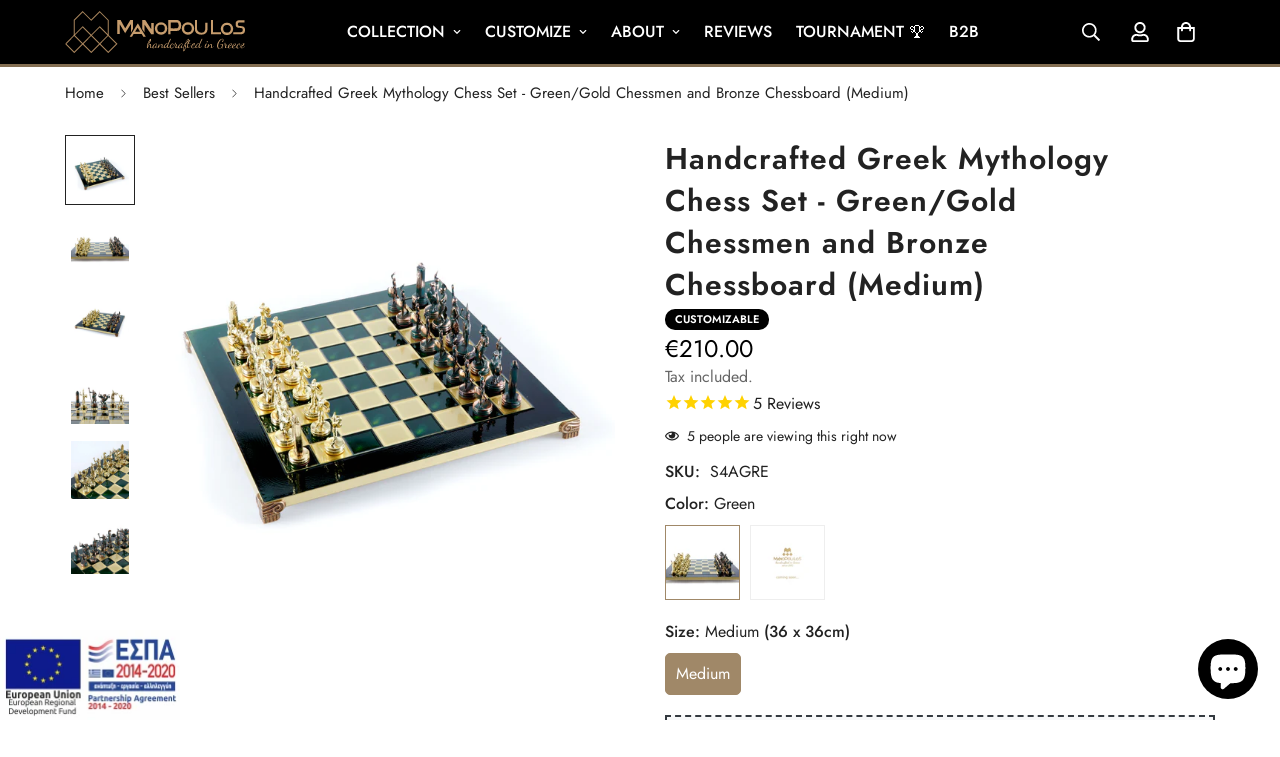

--- FILE ---
content_type: text/html; charset=utf-8
request_url: https://www.manopoulos.com/products/greek-mythology-chess-set-with-green-gold-chessmen-and-bronze-chessboard-36-x-36cm-medium
body_size: 146925
content:

<!doctype html>
<html
  class="no-js  m:overflow-hidden"
  lang="en"
  data-template="product"
  
>
  <head>
    <meta charset="utf-8">
    <meta http-equiv="X-UA-Compatible" content="IE=edge">
    <meta name="viewport" content="width=device-width, initial-scale=1, maximum-scale=1.0, user-scalable=0">
    <meta name="theme-color" content="">
    <link rel="canonical" href="https://www.manopoulos.com/products/greek-mythology-chess-set-with-green-gold-chessmen-and-bronze-chessboard-36-x-36cm-medium">
    <link rel="preconnect" href="https://fonts.shopifycdn.com" crossorigin>
    <link rel="preconnect" href="https://cdn.shopify.com" crossorigin><link rel="shortcut icon" type="image/png" href="//www.manopoulos.com/cdn/shop/files/favicon-32x32.png?crop=center&height=32&v=1717541412&width=32"><title>Handcrafted Greek Mythology Chess Set - Green/Gold Chessmen and Bronze Chessboard (Medium) | MANOPOULOS Chess &amp; Backgammon</title><meta name="description" content="Experience the premium quality of Handcrafted Greek Mythology Chess Set - Green/Gold Chessmen and Bronze Chessboard (Medium) and more Chess from MANOPOULOS Chess &amp; Backgammon."><meta property="og:site_name" content="MANOPOULOS Chess &amp; Backgammon">
<meta property="og:url" content="https://www.manopoulos.com/products/greek-mythology-chess-set-with-green-gold-chessmen-and-bronze-chessboard-36-x-36cm-medium">
<meta property="og:title" content="Handcrafted Greek Mythology Chess Set - Green/Gold Chessmen and Bronze Chessboard (Medium) | MANOPOULOS Chess &amp; Backgammon">
<meta property="og:type" content="product">
<meta property="og:description" content="Experience the premium quality of Handcrafted Greek Mythology Chess Set - Green/Gold Chessmen and Bronze Chessboard (Medium) and more Chess from MANOPOULOS Chess &amp; Backgammon."><meta property="og:image" content="http://www.manopoulos.com/cdn/shop/products/S4AGRE_2_e90db992-09e5-4024-885c-7b2570ea8ce8.jpg?v=1607538935">
<meta property="og:image:secure_url" content="https://www.manopoulos.com/cdn/shop/products/S4AGRE_2_e90db992-09e5-4024-885c-7b2570ea8ce8.jpg?v=1607538935">
<meta property="og:image:width" content="2400">
<meta property="og:image:height" content="2400"><meta property="og:price:amount" content="210.00">
<meta property="og:price:currency" content="EUR"><meta name="twitter:site" content="@manopoulos_"><meta name="twitter:card" content="summary_large_image">
<meta name="twitter:title" content="Handcrafted Greek Mythology Chess Set - Green/Gold Chessmen and Bronze Chessboard (Medium) | MANOPOULOS Chess &amp; Backgammon">
<meta name="twitter:description" content="Experience the premium quality of Handcrafted Greek Mythology Chess Set - Green/Gold Chessmen and Bronze Chessboard (Medium) and more Chess from MANOPOULOS Chess &amp; Backgammon.">

<style>
  @font-face {  font-family: M-Heading-Font;  font-weight:400;  src: url(https://cdn.shopify.com/s/files/1/0561/2742/2636/files/Jost-Regular.ttf?v=1618297125);  font-display: swap;}@font-face {  font-family: M-Heading-Font;  font-weight:500;  src: url(https://cdn.shopify.com/s/files/1/0561/2742/2636/files/Jost-Medium.ttf?v=1618297125);  font-display: swap;}@font-face {  font-family: M-Heading-Font;  font-weight:600;  src: url(https://cdn.shopify.com/s/files/1/0561/2742/2636/files/Jost-SemiBold.ttf?v=1618297125);  font-display: swap;}:root {  --font-stack-header: 'M-Heading-Font';  --font-weight-header: 600;}@font-face {  font-family: M-Body-Font;  font-weight:400;  src: url(https://cdn.shopify.com/s/files/1/0561/2742/2636/files/Jost-Regular.ttf?v=1618297125);  font-display: swap;}@font-face {  font-family: M-Body-Font;  font-weight:500;  src: url(https://cdn.shopify.com/s/files/1/0561/2742/2636/files/Jost-Medium.ttf?v=1618297125);  font-display: swap;}@font-face {  font-family: M-Body-Font;  font-weight:600;  src: url(https://cdn.shopify.com/s/files/1/0561/2742/2636/files/Jost-SemiBold.ttf?v=1618297125);  font-display: swap;}:root {  --font-stack-body: 'M-Body-Font';  --font-weight-body: 400;;}
</style>
<style>
  html {
    font-size: calc(var(--font-base-size, 16) * 1px);
    -webkit-font-smoothing: antialiased;
    height: 100%;
    scroll-behavior: smooth;
  }
  body {
    margin: 0;
    font-family: var(--font-stack-body);
    font-weight: var(--font-weight-body);
    font-style: var(--font-style-body);
    color: rgb(var(--color-foreground));
    font-size: calc(var(--font-base-size, 16) * 1px);
    line-height: calc(var(--base-line-height) * 1px);
    background-color: rgb(var(--color-background));
    position: relative;
    min-height: 100%;
  }

  body,
  html {
    overflow-x: clip;
  }

  html.prevent-scroll,
  html.prevent-scroll body {
    height: auto;
    overflow: hidden !important;
  }

  html.prevent-scroll {
    padding-right: var(--m-scrollbar-width);
  }

  h1,
  h2,
  h3,
  h4,
  h5,
  h6 {
    font-family: var(--font-stack-header);
    font-weight: var(--font-weight-header);
    font-style: var(--font-style-header);
    color: rgb(var(--color-heading));
    line-height: normal;
    letter-spacing: var(--heading-letter-spacing);
  }
  h1,
  .h1 {
    font-size: calc(((var(--font-h1-mobile)) / (var(--font-base-size))) * 1rem);
    line-height: 1.278;
  }

  h2,
  .h2 {
    font-size: calc(((var(--font-h2-mobile)) / (var(--font-base-size))) * 1rem);
    line-height: 1.267;
  }

  h3,
  .h3 {
    font-size: calc(((var(--font-h3-mobile)) / (var(--font-base-size))) * 1rem);
    line-height: 1.36;
  }

  h4,
  .h4 {
    font-size: calc(((var(--font-h4-mobile)) / (var(--font-base-size))) * 1rem);
    line-height: 1.4;
  }

  h5,
  .h5 {
    font-size: calc(((var(--font-h5-mobile)) / (var(--font-base-size))) * 1rem);
    line-height: 1.5;
  }

  h6,
  .h6 {
    font-size: calc(((var(--font-h6-mobile)) / (var(--font-base-size))) * 1rem);
    line-height: 1.5;
  }

  @media only screen and (min-width: 768px) {
    .h1,
    h1 {
      font-size: calc(((var(--font-h1-tablet)) / (var(--font-base-size))) * 1rem);
      line-height: 1.238;
    }
    .h2,
    h2 {
      font-size: calc(((var(--font-h2-tablet)) / (var(--font-base-size))) * 1rem);
      line-height: 1.235;
    }
    h3,
    .h3 {
      font-size: calc(((var(--font-h3-tablet)) / (var(--font-base-size))) * 1rem);
      line-height: 1.36;
    }
    h4,
    .h4 {
      font-size: calc(((var(--font-h4-tablet)) / (var(--font-base-size))) * 1rem);
      line-height: 1.4;
    }
  }

  @media only screen and (min-width: 1280px) {
    .h1,
    h1 {
      font-size: calc(((var(--font-h1-desktop)) / (var(--font-base-size))) * 1rem);
      line-height: 1.167;
    }
    .h2,
    h2 {
      font-size: calc(((var(--font-h2-desktop)) / (var(--font-base-size))) * 1rem);
      line-height: 1.238;
    }
    h3,
    .h3 {
      font-size: calc(((var(--font-h3-desktop)) / (var(--font-base-size))) * 1rem);
      line-height: 1.278;
    }
    h4,
    .h4 {
      font-size: calc(((var(--font-h4-desktop)) / (var(--font-base-size))) * 1rem);
      line-height: 1.333;
    }
    h5,
    .h5 {
      font-size: calc(((var(--font-h5-desktop)) / (var(--font-base-size))) * 1rem);
    }
    h6,
    .h6 {
      font-size: calc(((var(--font-h6-desktop)) / (var(--font-base-size))) * 1rem);
    }
  }
  [style*='--aspect-ratio'] {
    position: relative;
    overflow: hidden;
  }
  [style*='--aspect-ratio']:before {
    display: block;
    width: 100%;
    content: '';
    height: 0px;
  }
  [style*='--aspect-ratio'] > *:first-child {
    top: 0;
    left: 0;
    right: 0;
    position: absolute !important;
    object-fit: cover;
    width: 100%;
    height: 100%;
  }
  [style*='--aspect-ratio']:before {
    padding-top: calc(100% / (0.0001 + var(--aspect-ratio, 16/9)));
  }
  @media (max-width: 767px) {
    [style*='--aspect-ratio']:before {
      padding-top: calc(100% / (0.0001 + var(--aspect-ratio-mobile, var(--aspect-ratio, 16/9))));
    }
  }
  .swiper-wrapper {
    display: flex;
  }
  .swiper-container:not(.swiper-container-initialized) .swiper-slide {
    width: calc(100% / var(--items, 1));
    flex: 0 0 auto;
  }
  @media (max-width: 1023px) {
    .swiper-container:not(.swiper-container-initialized) .swiper-slide {
      min-width: 40vw;
      flex: 0 0 auto;
    }
  }
  @media (max-width: 767px) {
    .swiper-container:not(.swiper-container-initialized) .swiper-slide {
      min-width: 66vw;
      flex: 0 0 auto;
    }
  }
</style>
<link href="//www.manopoulos.com/cdn/shop/t/91/assets/main.css?v=112873091516746839711751289424" rel="stylesheet" type="text/css" media="all" />
<style data-shopify>
:root,.m-color-default {
      --color-background: 255,255,255;
      --color-background-secondary: 245,245,245;
  		
  	  --gradient-background: #ffffff;
  		
  		--color-foreground: 34,34,34;
  		--color-foreground-secondary: 102,102,102;
      --color-heading: 34,34,34;
  		--color-button: 131,110,82;
  		--color-button-text: 255,255,255;
  		--color-outline-button: 0,0,0;
      --color-button-hover: 160, 136, 104;
      --color-button-text-hover: 255, 255, 255;
  		--color-border: 238,238,238;
  		--color-price-sale: 232,78,78;
  		--color-price-regular: 0,0,0;
  		--color-form-field: 255,255,255;
  		--color-form-field-text: 0,0,0;
  		--color-tooltip: 34,34,34;
  		--color-tooltip-text: 255,255,255;
  	}
  
.m-color-dark {
      --color-background: 0,0,0;
      --color-background-secondary: 245,245,245;
  		
  	  --gradient-background: #000000;
  		
  		--color-foreground: 255,255,255;
  		--color-foreground-secondary: 255,255,255;
      --color-heading: 255,255,255;
  		--color-button: 131,110,82;
  		--color-button-text: 255,255,255;
  		--color-outline-button: 255,255,255;
      --color-button-hover: 131, 110, 82;
      --color-button-text-hover: 255, 255, 255;
  		--color-border: 75,75,75;
  		--color-price-sale: 232,78,78;
  		--color-price-regular: 255,255,255;
  		--color-form-field: 255,255,255;
  		--color-form-field-text: 34,34,34;
  		--color-tooltip: 255,255,255;
  		--color-tooltip-text: 34,34,34;
  	}
  
.m-color-footer {
      --color-background: 245,245,245;
      --color-background-secondary: 245,245,245;
  		
  	  --gradient-background: #f5f5f5;
  		
  		--color-foreground: 0,0,0;
  		--color-foreground-secondary: 102,102,102;
      --color-heading: 34,34,34;
  		--color-button: 34,34,34;
  		--color-button-text: 255,255,255;
  		--color-outline-button: 34,34,34;
      --color-button-hover: 34, 34, 34;
      --color-button-text-hover: 255, 255, 255;
  		--color-border: 222,222,222;
  		--color-price-sale: 232,78,78;
  		--color-price-regular: 0,0,0;
  		--color-form-field: 255,255,255;
  		--color-form-field-text: 0,0,0;
  		--color-tooltip: 34,34,34;
  		--color-tooltip-text: 255,255,255;
  	}
  
.m-color-badge-hot {
      --color-background: 76,29,149;
      --color-background-secondary: 245,245,245;
  		
  	  --gradient-background: #4c1d95;
  		
  		--color-foreground: 255,255,255;
  		--color-foreground-secondary: 255,255,255;
      --color-heading: 255,255,255;
  		--color-button: 255,255,255;
  		--color-button-text: 34,34,34;
  		--color-outline-button: 255,255,255;
      --color-button-hover: 255, 255, 255;
      --color-button-text-hover: 34, 34, 34;
  		--color-border: 222,222,222;
  		--color-price-sale: 255,255,255;
  		--color-price-regular: 255,255,255;
  		--color-form-field: 255,255,255;
  		--color-form-field-text: 0,0,0;
  		--color-tooltip: 255,255,255;
  		--color-tooltip-text: 34,34,34;
  	}
  
.m-color-badge-new {
      --color-background: 255,255,255;
      --color-background-secondary: 245,245,245;
  		
  	  --gradient-background: #ffffff;
  		
  		--color-foreground: 0,0,0;
  		--color-foreground-secondary: 0,0,0;
      --color-heading: 0,0,0;
  		--color-button: 255,255,255;
  		--color-button-text: 34,34,34;
  		--color-outline-button: 255,255,255;
      --color-button-hover: 255, 255, 255;
      --color-button-text-hover: 34, 34, 34;
  		--color-border: 222,222,222;
  		--color-price-sale: 255,255,255;
  		--color-price-regular: 255,255,255;
  		--color-form-field: 255,255,255;
  		--color-form-field-text: 0,0,0;
  		--color-tooltip: 255,255,255;
  		--color-tooltip-text: 34,34,34;
  	}
  
.m-color-badge-sale {
      --color-background: 131,110,82;
      --color-background-secondary: 245,245,245;
  		
  	  --gradient-background: #836e52;
  		
  		--color-foreground: 255,255,255;
  		--color-foreground-secondary: 255,255,255;
      --color-heading: 255,255,255;
  		--color-button: 255,255,255;
  		--color-button-text: 34,34,34;
  		--color-outline-button: 255,255,255;
      --color-button-hover: 255, 255, 255;
      --color-button-text-hover: 34, 34, 34;
  		--color-border: 222,222,222;
  		--color-price-sale: 255,255,255;
  		--color-price-regular: 255,255,255;
  		--color-form-field: 255,255,255;
  		--color-form-field-text: 0,0,0;
  		--color-tooltip: 255,255,255;
  		--color-tooltip-text: 34,34,34;
  	}
  
.m-color-scheme-cee058e4-58e3-46aa-9af9-219dadc79066 {
      --color-background: 244,244,244;
      --color-background-secondary: 245,245,245;
  		
  	  --gradient-background: #f4f4f4;
  		
  		--color-foreground: 34,34,34;
  		--color-foreground-secondary: 102,102,102;
      --color-heading: 34,34,34;
  		--color-button: 0,0,0;
  		--color-button-text: 255,255,255;
  		--color-outline-button: 0,0,0;
      --color-button-hover: 34, 34, 34;
      --color-button-text-hover: 255, 255, 255;
  		--color-border: 238,238,238;
  		--color-price-sale: 232,78,78;
  		--color-price-regular: 0,0,0;
  		--color-form-field: 242,242,242;
  		--color-form-field-text: 0,0,0;
  		--color-tooltip: 34,34,34;
  		--color-tooltip-text: 255,255,255;
  	}
  
.m-color-scheme-09e5b5b4-774c-4b6c-8025-416ced49cc74 {
      --color-background: 33,37,41;
      --color-background-secondary: 245,245,245;
  		
  	  --gradient-background: #212529;
  		
  		--color-foreground: 255,255,255;
  		--color-foreground-secondary: 255,255,255;
      --color-heading: 160,136,104;
  		--color-button: 131,110,82;
  		--color-button-text: 255,255,255;
  		--color-outline-button: 0,0,0;
      --color-button-hover: 160, 136, 104;
      --color-button-text-hover: 255, 255, 255;
  		--color-border: 238,238,238;
  		--color-price-sale: 232,78,78;
  		--color-price-regular: 0,0,0;
  		--color-form-field: 255,255,255;
  		--color-form-field-text: 0,0,0;
  		--color-tooltip: 34,34,34;
  		--color-tooltip-text: 255,255,255;
  	}
  
  .m-color-default, .m-color-dark, .m-color-footer, .m-color-badge-hot, .m-color-badge-new, .m-color-badge-sale, .m-color-scheme-cee058e4-58e3-46aa-9af9-219dadc79066, .m-color-scheme-09e5b5b4-774c-4b6c-8025-416ced49cc74 {
  	color: rgb(var(--color-foreground));
  	background-color: rgb(var(--color-background));
  }:root {     /* ANIMATIONS */  	--m-duration-short: .1s;     --m-duration-default: .25s;     --m-duration-long: .5s;     --m-duration-image: .65s;     --m-duration-animate: 1s;     --m-animation-duration: 600ms;     --m-animation-fade-in-up: m-fade-in-up var(--m-animation-duration) cubic-bezier(0, 0, 0.3, 1) forwards;     --m-animation-fade-in-left: m-fade-in-left var(--m-animation-duration) cubic-bezier(0, 0, 0.3, 1) forwards;     --m-animation-fade-in-right: m-fade-in-right var(--m-animation-duration) cubic-bezier(0, 0, 0.3, 1) forwards;     --m-animation-fade-in-left-rtl: m-fade-in-left-rtl var(--m-animation-duration) cubic-bezier(0, 0, 0.3, 1) forwards;     --m-animation-fade-in-right-rtl: m-fade-in-right-rtl var(--m-animation-duration) cubic-bezier(0, 0, 0.3, 1) forwards;     --m-animation-fade-in: m-fade-in calc(var(--m-animation-duration) * 2) cubic-bezier(0, 0, 0.3, 1);     --m-animation-zoom-fade: m-zoom-fade var(--m-animation-duration) ease forwards;  	/* BODY */  	--base-line-height: 28;   /* INPUTS */   --inputs-border-width: 1px;  	--inputs-radius: 5px;  	/* BUTTON */  	--btn-letter-spacing: 1px;  	--btn-border-radius: 5px;  	--btn-border-width: 1px;  	--btn-line-height: 23px;  	  	--btn-text-transform: uppercase;  	  	/* COUNT BUBBLE */  	--color-cart-wishlist-count: #ffffff;  	--bg-cart-wishlist-count: #da3f3f;  	/* OVERLAY */  	--color-image-overlay: #000000;  	--opacity-image-overlay: 0.2;  	/* Notification */  	--color-success: 58,135,53;  	--color-warning: 210,134,26;    --color-error: 218, 63, 63;    --color-error-bg: #fbeaea;    --color-warning-bg: #faecd7;    --color-success-bg: #d1eccf;  	/* CUSTOM COLOR */  	--text-black: 0,0,0;  	--text-white: 255,255,255;  	--bg-black: 0,0,0;  	--bg-white: 255,255,255;  	--rounded-full: 9999px;  	--bg-card-placeholder: rgba(243,243,243,1);  	--arrow-select-box: url(//www.manopoulos.com/cdn/shop/t/91/assets/ar-down.svg?v=92728264558441377851751289424);  	/* FONT SIZES */  	--font-base-size: 16;  	--font-btn-size: 16px;  	--font-btn-weight: 600;  	--font-h1-desktop: 60;  	--font-h1-tablet: 42;  	--font-h1-mobile: 36;  	--font-h2-desktop: 42;  	--font-h2-tablet: 33;  	--font-h2-mobile: 29;  	--font-h3-desktop: 36;  	--font-h3-tablet: 28;  	--font-h3-mobile: 25;  	--font-h4-desktop: 24;  	--font-h4-tablet: 19;  	--font-h4-mobile: 19;  	--font-h5-desktop: 18;  	--font-h5-mobile: 16;  	--font-h6-desktop: 16;  	--font-h6-mobile: 16;  	--heading-letter-spacing: 1px;   --arrow-down-url: url(//www.manopoulos.com/cdn/shop/t/91/assets/arrow-down.svg?v=157552497485556416461751289424);   --arrow-down-white-url: url(//www.manopoulos.com/cdn/shop/t/91/assets/arrow-down-white.svg?v=70535736727834135531751289424);   --product-title-line-clamp: 3;  	--spacing-sections-desktop: 0px;   --spacing-sections-laptop: 0px;   --spacing-sections-tablet: 0px;   --spacing-sections-mobile: 0px;  	/* LAYOUT */  	--container-width: 1200px;   --fluid-container-width: 1420px;   --fluid-container-offset: 65px;   /* CORNER RADIUS */   --blocks-radius: 0px;   --medium-blocks-radius: 0px;   --pcard-radius: 0px;  }
</style><link rel="stylesheet" href="//www.manopoulos.com/cdn/shop/t/91/assets/cart.css?v=9189454619990308861751289424" media="print" onload="this.media='all'">
<noscript><link href="//www.manopoulos.com/cdn/shop/t/91/assets/cart.css?v=9189454619990308861751289424" rel="stylesheet" type="text/css" media="all" /></noscript><link href="//www.manopoulos.com/cdn/shop/t/91/assets/vendor.css?v=78734522753772538311751289425" rel="stylesheet" type="text/css" media="all" /><link rel="stylesheet" href="//www.manopoulos.com/cdn/shop/t/91/assets/custom-style.css?v=68377333970908838601751289424" media="print" onload="this.media='all'">
<link rel="stylesheet" href="//www.manopoulos.com/cdn/shop/t/91/assets/custom.css?v=182576599183356044141751289479" media="print" onload="this.media='all'">
<noscript><link href="//www.manopoulos.com/cdn/shop/t/91/assets/custom-style.css?v=68377333970908838601751289424" rel="stylesheet" type="text/css" media="all" /></noscript>
<noscript><link href="//www.manopoulos.com/cdn/shop/t/91/assets/custom.css?v=182576599183356044141751289479" rel="stylesheet" type="text/css" media="all" /></noscript><style data-shopify>.m-topbar a[href*="pinterest"],.m-topbar a[href*="twitter"], .m-topbar a[href*="snapchat"], .m-topbar a[href*="youtube"],.m-topbar a[href*="tiktok"]  {	display: none;}body .m-product-card__tag-name {  font-size: 12px;  font-weight: 500;  text-transform: capitalize;  padding: 4px 10px;  border-radius: 40px;}.m-icon-box--small {  border-top: 1px solid rgb(var(--color-border));}.m-icon-box--small .m-icon-box__heading {  line-height: 26px;  font-size: 18px;  margin-bottom: 6px;}body .m-footer--block .social-media-links {  gap: 12px;  margin: 0;  padding: 5px 0;}body .m-footer--block .social-media-links a {  color: #222;  width: 48px;  height: 48px;  padding: 0;  display: inline-flex;  align-items: center;  justify-content: center;  border-radius: 50%;  background-color: #E9E9E9;  transition: all .3s;}body .m-footer--block .social-media-links a:hover {  background-color: #222;  color: #fff;  box-shadow: 0 0 0 0.2rem #222;}.m-footer--block-title {    font-size: 16px !important;    text-transform: uppercase;    font-weight: 500;}.social-media-links {    margin-top: 20px !important;}.main-product__block {    margin-top: 3px !important;}.installment-shoppay {    display: none;}.m-product-option:not(:last-child) {    margin-bottom: 15px;}.m-product-option--label {    margin-bottom: 4px;}.main-product__block .m-product-meta--label {min-width: 45px !important;  margin-right: 0 !important;}.m-cart-drawer {  z-index: 9999999;}.f-incart__title { display: none !important;}.ef__product-option-root {border: 2px dashed #343a40 !important;text-align: center;user-select: none;    padding: 1rem 1rem 0 1rem !important;    background-color: #f8f9fa;    margin-bottom: 15px;}.ef__option-value-checkbox label {cursor: pointer;}.ef__product-option .disclaimer {  font-size: 14px;  margin-top: 20px;}.m-sub-menu__item a { color: #fff !important;}.stamped-header-title {  display: none;}div.stamped-container[data-widget-style] {  margin: 0 auto !important;}.m-product-card--show-second-img .m-product-card__media:hover .m-product-card__hover-image {  transform: none !important;}.ef__product-option-root input[type='radio'], .ef__product-option-root input[type='checkbox'] {  vertical-align: middle;}.ef__product-option-root input[type='radio'] + label, .ef__product-option-root input[type='checkbox'] + label {  vertical-align: middle;}.m-cart-drawer__title {  margin-bottom: 10px;}.foxkit-stock-countdown {  margin-top: 15px;}.m-footer .social-media-links  {  margin-bottom: 20px !important;}.transcy-switcher-language {  margin-left: 5px;}.transcy-character-divider {  display: none;}.transcy-switcher-currency {margin-left: 10px;}.transcy-switcher-manual.transcy-desktop { margin-right: 0;}.sr-only {  position: absolute;  width: 1px;  height: 1px;  padding: 0;  margin: -1px;  overflow: hidden;  clip: rect(0,0,0,0);  border: 0;}.m-slider:not(.m-slider--adapt).m-slider--large .m-slide__media {  max-height: 580px !important;}
</style>


<script src="//www.manopoulos.com/cdn/shop/t/91/assets/product-list.js?v=133975944838759569291751289424" defer="defer"></script>
<script src="//www.manopoulos.com/cdn/shop/t/91/assets/vendor.js?v=119957582363934401191751289424" defer="defer"></script>
    <script src="//www.manopoulos.com/cdn/shop/t/91/assets/theme-global.js?v=89657562916315813401751289425" defer="defer"></script><script src="//www.manopoulos.com/cdn/shop/t/91/assets/animations.js?v=155369821993258477171751289425" defer="defer"></script><script>window.performance && window.performance.mark && window.performance.mark('shopify.content_for_header.start');</script><meta name="google-site-verification" content="raYqX0HPMu0ehoo0kXaj-dF8Beh2dXUz2jvq0ZRWcxk">
<meta id="shopify-digital-wallet" name="shopify-digital-wallet" content="/16986963/digital_wallets/dialog">
<meta name="shopify-checkout-api-token" content="59a5cf39847c19dd08bead8a46db1265">
<link rel="alternate" hreflang="x-default" href="https://www.manopoulos.com/products/greek-mythology-chess-set-with-green-gold-chessmen-and-bronze-chessboard-36-x-36cm-medium">
<link rel="alternate" hreflang="de" href="https://www.manopoulos.com/de/products/greek-mythology-chess-set-with-green-gold-chessmen-and-bronze-chessboard-36-x-36cm-medium">
<link rel="alternate" hreflang="fr" href="https://www.manopoulos.com/fr/products/greek-mythology-chess-set-with-green-gold-chessmen-and-bronze-chessboard-36-x-36cm-medium">
<link rel="alternate" hreflang="it" href="https://www.manopoulos.com/it/products/greek-mythology-chess-set-with-green-gold-chessmen-and-bronze-chessboard-36-x-36cm-medium">
<link rel="alternate" hreflang="nl" href="https://www.manopoulos.com/nl/products/greek-mythology-chess-set-with-green-gold-chessmen-and-bronze-chessboard-36-x-36cm-medium">
<link rel="alternate" hreflang="pt" href="https://www.manopoulos.com/pt/products/greek-mythology-chess-set-with-green-gold-chessmen-and-bronze-chessboard-36-x-36cm-medium">
<link rel="alternate" hreflang="es" href="https://www.manopoulos.com/es/products/greek-mythology-chess-set-with-green-gold-chessmen-and-bronze-chessboard-36-x-36cm-medium">
<link rel="alternate" hreflang="da" href="https://www.manopoulos.com/da/products/greek-mythology-chess-set-with-green-gold-chessmen-and-bronze-chessboard-36-x-36cm-medium">
<link rel="alternate" hreflang="sv" href="https://www.manopoulos.com/sv/products/greek-mythology-chess-set-with-green-gold-chessmen-and-bronze-chessboard-36-x-36cm-medium">
<link rel="alternate" type="application/json+oembed" href="https://www.manopoulos.com/products/greek-mythology-chess-set-with-green-gold-chessmen-and-bronze-chessboard-36-x-36cm-medium.oembed">
<script async="async" src="/checkouts/internal/preloads.js?locale=en-GR"></script>
<link rel="preconnect" href="https://shop.app" crossorigin="anonymous">
<script async="async" src="https://shop.app/checkouts/internal/preloads.js?locale=en-GR&shop_id=16986963" crossorigin="anonymous"></script>
<script id="apple-pay-shop-capabilities" type="application/json">{"shopId":16986963,"countryCode":"GR","currencyCode":"EUR","merchantCapabilities":["supports3DS"],"merchantId":"gid:\/\/shopify\/Shop\/16986963","merchantName":"MANOPOULOS Chess \u0026 Backgammon","requiredBillingContactFields":["postalAddress","email","phone"],"requiredShippingContactFields":["postalAddress","email","phone"],"shippingType":"shipping","supportedNetworks":["visa","masterCard","amex"],"total":{"type":"pending","label":"MANOPOULOS Chess \u0026 Backgammon","amount":"1.00"},"shopifyPaymentsEnabled":true,"supportsSubscriptions":true}</script>
<script id="shopify-features" type="application/json">{"accessToken":"59a5cf39847c19dd08bead8a46db1265","betas":["rich-media-storefront-analytics"],"domain":"www.manopoulos.com","predictiveSearch":true,"shopId":16986963,"locale":"en"}</script>
<script>var Shopify = Shopify || {};
Shopify.shop = "manopoulos.myshopify.com";
Shopify.locale = "en";
Shopify.currency = {"active":"EUR","rate":"1.0"};
Shopify.country = "GR";
Shopify.theme = {"name":"MANOPOULOS v5.8.0 (06\/30)","id":183201235289,"schema_name":"Minimog - OS 2.0","schema_version":"5.8.0","theme_store_id":null,"role":"main"};
Shopify.theme.handle = "null";
Shopify.theme.style = {"id":null,"handle":null};
Shopify.cdnHost = "www.manopoulos.com/cdn";
Shopify.routes = Shopify.routes || {};
Shopify.routes.root = "/";</script>
<script type="module">!function(o){(o.Shopify=o.Shopify||{}).modules=!0}(window);</script>
<script>!function(o){function n(){var o=[];function n(){o.push(Array.prototype.slice.apply(arguments))}return n.q=o,n}var t=o.Shopify=o.Shopify||{};t.loadFeatures=n(),t.autoloadFeatures=n()}(window);</script>
<script>
  window.ShopifyPay = window.ShopifyPay || {};
  window.ShopifyPay.apiHost = "shop.app\/pay";
  window.ShopifyPay.redirectState = null;
</script>
<script id="shop-js-analytics" type="application/json">{"pageType":"product"}</script>
<script defer="defer" async type="module" src="//www.manopoulos.com/cdn/shopifycloud/shop-js/modules/v2/client.init-shop-cart-sync_Bc8-qrdt.en.esm.js"></script>
<script defer="defer" async type="module" src="//www.manopoulos.com/cdn/shopifycloud/shop-js/modules/v2/chunk.common_CmNk3qlo.esm.js"></script>
<script type="module">
  await import("//www.manopoulos.com/cdn/shopifycloud/shop-js/modules/v2/client.init-shop-cart-sync_Bc8-qrdt.en.esm.js");
await import("//www.manopoulos.com/cdn/shopifycloud/shop-js/modules/v2/chunk.common_CmNk3qlo.esm.js");

  window.Shopify.SignInWithShop?.initShopCartSync?.({"fedCMEnabled":true,"windoidEnabled":true});

</script>
<script>
  window.Shopify = window.Shopify || {};
  if (!window.Shopify.featureAssets) window.Shopify.featureAssets = {};
  window.Shopify.featureAssets['shop-js'] = {"shop-cart-sync":["modules/v2/client.shop-cart-sync_DOpY4EW0.en.esm.js","modules/v2/chunk.common_CmNk3qlo.esm.js"],"shop-button":["modules/v2/client.shop-button_CI-s0xGZ.en.esm.js","modules/v2/chunk.common_CmNk3qlo.esm.js"],"init-fed-cm":["modules/v2/client.init-fed-cm_D2vsy40D.en.esm.js","modules/v2/chunk.common_CmNk3qlo.esm.js"],"init-windoid":["modules/v2/client.init-windoid_CXNAd0Cm.en.esm.js","modules/v2/chunk.common_CmNk3qlo.esm.js"],"shop-toast-manager":["modules/v2/client.shop-toast-manager_Cx0C6may.en.esm.js","modules/v2/chunk.common_CmNk3qlo.esm.js"],"shop-cash-offers":["modules/v2/client.shop-cash-offers_CL9Nay2h.en.esm.js","modules/v2/chunk.common_CmNk3qlo.esm.js","modules/v2/chunk.modal_CvhjeixQ.esm.js"],"avatar":["modules/v2/client.avatar_BTnouDA3.en.esm.js"],"init-shop-email-lookup-coordinator":["modules/v2/client.init-shop-email-lookup-coordinator_B9mmbKi4.en.esm.js","modules/v2/chunk.common_CmNk3qlo.esm.js"],"init-shop-cart-sync":["modules/v2/client.init-shop-cart-sync_Bc8-qrdt.en.esm.js","modules/v2/chunk.common_CmNk3qlo.esm.js"],"pay-button":["modules/v2/client.pay-button_Bhm3077V.en.esm.js","modules/v2/chunk.common_CmNk3qlo.esm.js"],"init-customer-accounts-sign-up":["modules/v2/client.init-customer-accounts-sign-up_C7zhr03q.en.esm.js","modules/v2/client.shop-login-button_BbMx65lK.en.esm.js","modules/v2/chunk.common_CmNk3qlo.esm.js","modules/v2/chunk.modal_CvhjeixQ.esm.js"],"init-shop-for-new-customer-accounts":["modules/v2/client.init-shop-for-new-customer-accounts_rLbLSDTe.en.esm.js","modules/v2/client.shop-login-button_BbMx65lK.en.esm.js","modules/v2/chunk.common_CmNk3qlo.esm.js","modules/v2/chunk.modal_CvhjeixQ.esm.js"],"checkout-modal":["modules/v2/client.checkout-modal_Fp9GouFF.en.esm.js","modules/v2/chunk.common_CmNk3qlo.esm.js","modules/v2/chunk.modal_CvhjeixQ.esm.js"],"init-customer-accounts":["modules/v2/client.init-customer-accounts_DkVf8Jdu.en.esm.js","modules/v2/client.shop-login-button_BbMx65lK.en.esm.js","modules/v2/chunk.common_CmNk3qlo.esm.js","modules/v2/chunk.modal_CvhjeixQ.esm.js"],"shop-login-button":["modules/v2/client.shop-login-button_BbMx65lK.en.esm.js","modules/v2/chunk.common_CmNk3qlo.esm.js","modules/v2/chunk.modal_CvhjeixQ.esm.js"],"shop-login":["modules/v2/client.shop-login_B9KWmZaW.en.esm.js","modules/v2/chunk.common_CmNk3qlo.esm.js","modules/v2/chunk.modal_CvhjeixQ.esm.js"],"shop-follow-button":["modules/v2/client.shop-follow-button_B-omSWeu.en.esm.js","modules/v2/chunk.common_CmNk3qlo.esm.js","modules/v2/chunk.modal_CvhjeixQ.esm.js"],"lead-capture":["modules/v2/client.lead-capture_DZQFWrYz.en.esm.js","modules/v2/chunk.common_CmNk3qlo.esm.js","modules/v2/chunk.modal_CvhjeixQ.esm.js"],"payment-terms":["modules/v2/client.payment-terms_Bl_bs7GP.en.esm.js","modules/v2/chunk.common_CmNk3qlo.esm.js","modules/v2/chunk.modal_CvhjeixQ.esm.js"]};
</script>
<script>(function() {
  var isLoaded = false;
  function asyncLoad() {
    if (isLoaded) return;
    isLoaded = true;
    var urls = ["https:\/\/cdn1.stamped.io\/files\/widget.min.js?shop=manopoulos.myshopify.com"];
    for (var i = 0; i < urls.length; i++) {
      var s = document.createElement('script');
      s.type = 'text/javascript';
      s.async = true;
      s.src = urls[i];
      var x = document.getElementsByTagName('script')[0];
      x.parentNode.insertBefore(s, x);
    }
  };
  if(window.attachEvent) {
    window.attachEvent('onload', asyncLoad);
  } else {
    window.addEventListener('load', asyncLoad, false);
  }
})();</script>
<script id="__st">var __st={"a":16986963,"offset":7200,"reqid":"2738902b-1618-4eec-a548-fc6d2da81876-1762014296","pageurl":"www.manopoulos.com\/products\/greek-mythology-chess-set-with-green-gold-chessmen-and-bronze-chessboard-36-x-36cm-medium","u":"7a9d0f2b1f69","p":"product","rtyp":"product","rid":3962211762237};</script>
<script>window.ShopifyPaypalV4VisibilityTracking = true;</script>
<script id="captcha-bootstrap">!function(){'use strict';const t='contact',e='account',n='new_comment',o=[[t,t],['blogs',n],['comments',n],[t,'customer']],c=[[e,'customer_login'],[e,'guest_login'],[e,'recover_customer_password'],[e,'create_customer']],r=t=>t.map((([t,e])=>`form[action*='/${t}']:not([data-nocaptcha='true']) input[name='form_type'][value='${e}']`)).join(','),a=t=>()=>t?[...document.querySelectorAll(t)].map((t=>t.form)):[];function s(){const t=[...o],e=r(t);return a(e)}const i='password',u='form_key',d=['recaptcha-v3-token','g-recaptcha-response','h-captcha-response',i],f=()=>{try{return window.sessionStorage}catch{return}},m='__shopify_v',_=t=>t.elements[u];function p(t,e,n=!1){try{const o=window.sessionStorage,c=JSON.parse(o.getItem(e)),{data:r}=function(t){const{data:e,action:n}=t;return t[m]||n?{data:e,action:n}:{data:t,action:n}}(c);for(const[e,n]of Object.entries(r))t.elements[e]&&(t.elements[e].value=n);n&&o.removeItem(e)}catch(o){console.error('form repopulation failed',{error:o})}}const l='form_type',E='cptcha';function T(t){t.dataset[E]=!0}const w=window,h=w.document,L='Shopify',v='ce_forms',y='captcha';let A=!1;((t,e)=>{const n=(g='f06e6c50-85a8-45c8-87d0-21a2b65856fe',I='https://cdn.shopify.com/shopifycloud/storefront-forms-hcaptcha/ce_storefront_forms_captcha_hcaptcha.v1.5.2.iife.js',D={infoText:'Protected by hCaptcha',privacyText:'Privacy',termsText:'Terms'},(t,e,n)=>{const o=w[L][v],c=o.bindForm;if(c)return c(t,g,e,D).then(n);var r;o.q.push([[t,g,e,D],n]),r=I,A||(h.body.append(Object.assign(h.createElement('script'),{id:'captcha-provider',async:!0,src:r})),A=!0)});var g,I,D;w[L]=w[L]||{},w[L][v]=w[L][v]||{},w[L][v].q=[],w[L][y]=w[L][y]||{},w[L][y].protect=function(t,e){n(t,void 0,e),T(t)},Object.freeze(w[L][y]),function(t,e,n,w,h,L){const[v,y,A,g]=function(t,e,n){const i=e?o:[],u=t?c:[],d=[...i,...u],f=r(d),m=r(i),_=r(d.filter((([t,e])=>n.includes(e))));return[a(f),a(m),a(_),s()]}(w,h,L),I=t=>{const e=t.target;return e instanceof HTMLFormElement?e:e&&e.form},D=t=>v().includes(t);t.addEventListener('submit',(t=>{const e=I(t);if(!e)return;const n=D(e)&&!e.dataset.hcaptchaBound&&!e.dataset.recaptchaBound,o=_(e),c=g().includes(e)&&(!o||!o.value);(n||c)&&t.preventDefault(),c&&!n&&(function(t){try{if(!f())return;!function(t){const e=f();if(!e)return;const n=_(t);if(!n)return;const o=n.value;o&&e.removeItem(o)}(t);const e=Array.from(Array(32),(()=>Math.random().toString(36)[2])).join('');!function(t,e){_(t)||t.append(Object.assign(document.createElement('input'),{type:'hidden',name:u})),t.elements[u].value=e}(t,e),function(t,e){const n=f();if(!n)return;const o=[...t.querySelectorAll(`input[type='${i}']`)].map((({name:t})=>t)),c=[...d,...o],r={};for(const[a,s]of new FormData(t).entries())c.includes(a)||(r[a]=s);n.setItem(e,JSON.stringify({[m]:1,action:t.action,data:r}))}(t,e)}catch(e){console.error('failed to persist form',e)}}(e),e.submit())}));const S=(t,e)=>{t&&!t.dataset[E]&&(n(t,e.some((e=>e===t))),T(t))};for(const o of['focusin','change'])t.addEventListener(o,(t=>{const e=I(t);D(e)&&S(e,y())}));const B=e.get('form_key'),M=e.get(l),P=B&&M;t.addEventListener('DOMContentLoaded',(()=>{const t=y();if(P)for(const e of t)e.elements[l].value===M&&p(e,B);[...new Set([...A(),...v().filter((t=>'true'===t.dataset.shopifyCaptcha))])].forEach((e=>S(e,t)))}))}(h,new URLSearchParams(w.location.search),n,t,e,['guest_login'])})(!0,!0)}();</script>
<script integrity="sha256-52AcMU7V7pcBOXWImdc/TAGTFKeNjmkeM1Pvks/DTgc=" data-source-attribution="shopify.loadfeatures" defer="defer" src="//www.manopoulos.com/cdn/shopifycloud/storefront/assets/storefront/load_feature-81c60534.js" crossorigin="anonymous"></script>
<script crossorigin="anonymous" defer="defer" src="//www.manopoulos.com/cdn/shopifycloud/storefront/assets/shopify_pay/storefront-65b4c6d7.js?v=20250812"></script>
<script data-source-attribution="shopify.dynamic_checkout.dynamic.init">var Shopify=Shopify||{};Shopify.PaymentButton=Shopify.PaymentButton||{isStorefrontPortableWallets:!0,init:function(){window.Shopify.PaymentButton.init=function(){};var t=document.createElement("script");t.src="https://www.manopoulos.com/cdn/shopifycloud/portable-wallets/latest/portable-wallets.en.js",t.type="module",document.head.appendChild(t)}};
</script>
<script data-source-attribution="shopify.dynamic_checkout.buyer_consent">
  function portableWalletsHideBuyerConsent(e){var t=document.getElementById("shopify-buyer-consent"),n=document.getElementById("shopify-subscription-policy-button");t&&n&&(t.classList.add("hidden"),t.setAttribute("aria-hidden","true"),n.removeEventListener("click",e))}function portableWalletsShowBuyerConsent(e){var t=document.getElementById("shopify-buyer-consent"),n=document.getElementById("shopify-subscription-policy-button");t&&n&&(t.classList.remove("hidden"),t.removeAttribute("aria-hidden"),n.addEventListener("click",e))}window.Shopify?.PaymentButton&&(window.Shopify.PaymentButton.hideBuyerConsent=portableWalletsHideBuyerConsent,window.Shopify.PaymentButton.showBuyerConsent=portableWalletsShowBuyerConsent);
</script>
<script data-source-attribution="shopify.dynamic_checkout.cart.bootstrap">document.addEventListener("DOMContentLoaded",(function(){function t(){return document.querySelector("shopify-accelerated-checkout-cart, shopify-accelerated-checkout")}if(t())Shopify.PaymentButton.init();else{new MutationObserver((function(e,n){t()&&(Shopify.PaymentButton.init(),n.disconnect())})).observe(document.body,{childList:!0,subtree:!0})}}));
</script>
<script id='scb4127' type='text/javascript' async='' src='https://www.manopoulos.com/cdn/shopifycloud/privacy-banner/storefront-banner.js'></script><link id="shopify-accelerated-checkout-styles" rel="stylesheet" media="screen" href="https://www.manopoulos.com/cdn/shopifycloud/portable-wallets/latest/accelerated-checkout-backwards-compat.css" crossorigin="anonymous">
<style id="shopify-accelerated-checkout-cart">
        #shopify-buyer-consent {
  margin-top: 1em;
  display: inline-block;
  width: 100%;
}

#shopify-buyer-consent.hidden {
  display: none;
}

#shopify-subscription-policy-button {
  background: none;
  border: none;
  padding: 0;
  text-decoration: underline;
  font-size: inherit;
  cursor: pointer;
}

#shopify-subscription-policy-button::before {
  box-shadow: none;
}

      </style>

<script>window.performance && window.performance.mark && window.performance.mark('shopify.content_for_header.end');</script>

    <script>
      document.documentElement.className = document.documentElement.className.replace('no-js', 'js');
      if (Shopify.designMode) {
        document.documentElement.classList.add('shopify-design-mode');
      }
    </script>
    <script>window.MinimogTheme = {};window.MinimogLibs = {};window.MinimogStrings = {  addToCart: "Add to cart",  soldOut: "Sold Out",  unavailable: "Unavailable",  inStock: "In Stock",  lowStock: 'Low stock',  inventoryQuantityHtml: '<span class="m-product-inventory__quantity">{{ quantity }}</span> In stock',  inventoryLowQuantityHtml: 'Only <span class="m-product-inventory__quantity">{{ quantity }}</span> left',  checkout: "Continue to checkout",  viewCart: "Go to Cart",  cartRemove: "Remove",  zipcodeValidate: "Zip code can\u0026#39;t be blank",  noShippingRate: "There are no shipping rates for your address.",  shippingRatesResult: "We found {{count}} shipping rate(s) for your address",  recommendTitle: "Recommendation for you",  shipping: "Shipping",  add: "Add",  itemAdded: "Product added to cart successfully",  requiredField: "Please fill all the required fields(*) before Add To Cart!",  hours: "hours",  mins: "mins",  outOfStock: "Out of stock",  sold: "Sold",  available: "Available",  preorder: "Pre-order",  sold_out_items_message: "The product is already sold out.",  unitPrice: "Unit price",  unitPriceSeparator: "per",  cartError: "There was an error while updating your cart. Please try again.",  quantityError: "Not enough items available. Only {{ quantity }} left.' }}",  duplicateDiscountError: `Translation missing: en.cart.general.discount_duplicate_error_message`,   applyDiscountError: `Translation missing: en.cart.general.discount_apply_error_message`,  selectVariant: "Please select a variant before adding the product to your cart.",  valideDateTimeDelivery: "Please choose the current or future time."};window.MinimogThemeStyles = {  product: "https://www.manopoulos.com/cdn/shop/t/91/assets/product.css?v=125051813082444491211751289424"};window.MinimogThemeScripts = {  productModel: "https://www.manopoulos.com/cdn/shop/t/91/assets/product-model.js?v=74883181231862109891751289425",  productMedia: "https://www.manopoulos.com/cdn/shop/t/91/assets/product-media.js?v=162792397983317663931751289424",  variantsPicker: "https://www.manopoulos.com/cdn/shop/t/91/assets/variant-picker.js?v=66761027898496351631751289424",  productInfo: "https://www.manopoulos.com/cdn/shop/t/91/assets/product-info.js?v=164532907815921985711751289425"};window.MinimogSettings = {  design_mode: false,  requestPath: "\/products\/greek-mythology-chess-set-with-green-gold-chessmen-and-bronze-chessboard-36-x-36cm-medium",  template: "product",  templateName: "product",productHandle: "greek-mythology-chess-set-with-green-gold-chessmen-and-bronze-chessboard-36-x-36cm-medium",    productId: 3962211762237,currency_code: "EUR",  money_format: "\u003cspan class=transcy-money\u003e€{{amount}}\u003c\/span\u003e",  base_url: window.location.origin + Shopify.routes.root,  money_with_currency_format: "€{{amount}} EUR",  theme: {    id: 183201235289,    name: "MANOPOULOS v5.8.0 (06\/30)",    role: "main",    version: "5.8.0",    online_store_version: "2.0",    preview_url: "https://www.manopoulos.com?preview_theme_id=183201235289",  },  shop_domain: "https:\/\/www.manopoulos.com",  shop_locale: {    published: [{"shop_locale":{"locale":"en","enabled":true,"primary":true,"published":true}},{"shop_locale":{"locale":"de","enabled":true,"primary":false,"published":true}},{"shop_locale":{"locale":"fr","enabled":true,"primary":false,"published":true}},{"shop_locale":{"locale":"it","enabled":true,"primary":false,"published":true}},{"shop_locale":{"locale":"nl","enabled":true,"primary":false,"published":true}},{"shop_locale":{"locale":"pt-PT","enabled":true,"primary":false,"published":true}},{"shop_locale":{"locale":"es","enabled":true,"primary":false,"published":true}},{"shop_locale":{"locale":"da","enabled":true,"primary":false,"published":true}},{"shop_locale":{"locale":"sv","enabled":true,"primary":false,"published":true}}],    current: "en",    primary: "en",  },  routes: {    root: "\/",    cart: "\/cart",    product_recommendations_url: "\/recommendations\/products",    cart_add_url: '/cart/add',    cart_change_url: '/cart/change',    cart_update_url: '/cart/update',    predictive_search_url: '/search/suggest',    search_url: '/search'  },  hide_unavailable_product_options: true,  pcard_image_ratio: "1\/1",  cookie_consent_allow: "Allow cookies",  cookie_consent_message: "This website uses cookies to ensure you get the best experience on our website.",  cookie_consent_placement: "bottom",  cookie_consent_learnmore_link: "https:\/\/www.cookiesandyou.com\/",  cookie_consent_learnmore: "Learn more",  cookie_consent_theme: "black",  cookie_consent_decline: "Decline",  show_cookie_consent: false,  product_colors: "red: #FF6961,\nyellow: #FDDA76,\nblack: #000000,\nblack band: #000000,\nblue: #8DB4D2,\ngreen: #C1E1C1,\npurple: #B19CD9,\nsilver: #EEEEEF,\nwhite: #FFFFFF,\nbrown: #836953,\nlight brown: #B5651D,\ndark turquoise: #23cddc,\norange: #FFB347,\ntan: #E9D1BF,\nviolet: #B490B0,\npink: #FFD1DC,\ngrey: #E0E0E0,\nsky: #96BDC6,\npale leaf: #CCD4BF,\nlight blue: #b1c5d4,\ndark grey: #aca69f,\nbeige: #EBE6DB,\nbeige band: #EED9C4,\ndark blue: #063e66,\ncream: #F1F2E2,\nlight pink: #FBCFCD,\nmint: #bedce3,\ndark gray: #3A3B3C,\nrosy brown: #c4a287,\nlight grey:#D3D3D3,\ncopper: #B87333,\nrose gold: #ECC5C0,\nnight blue: #151B54,\ncoral: #FF7F50,\nlight purple: #C6AEC7,\nivy green: #5b7763,\nsand: #f2d2a9,\npale grey: #878785,\nlead: #6c6b6c,\nheathered cashew: #bdb59f,\ncoca: #c7babd,\nheathered oat: #d3c1aa,\njean blue: #515d6d,\npelican: #e1d6c5,\ntoasted coconut: #9c7b58,\nnavy: #484d5b,\nheathered blue: #3c3c3c,\nheathered green: #534d36,\nheathered grey: #555c62,\nkalamata: #808487,\nslate grey: #484d5b,\ncharcoal: #8b8b8b,\nheathered charcoal: #8b8b8b",  use_ajax_atc: true,  discount_code_enable: true,  enable_cart_drawer: true,  pcard_show_lowest_prices: true,  date_now: "2025\/11\/01 18:24:00+0200 (EET)",  foxKitBaseUrl: "foxkit.app"};</script>

    <script async src="https://www.googletagmanager.com/gtag/js?id=AW-652988982"></script>
<script>
 window.dataLayer = window.dataLayer || [];
 function gtag(){dataLayer.push(arguments);}
 gtag('js', new Date());
 gtag('config', 'AW-652988982');
</script>
  <!-- BEGIN app block: shopify://apps/foxkit-sales-boost/blocks/foxkit-theme-helper/13f41957-6b79-47c1-99a2-e52431f06fff -->
<style data-shopify>
  
  :root {
  	--foxkit-border-radius-btn: 4px;
  	--foxkit-height-btn: 45px;
  	--foxkit-btn-primary-bg: rgba(131, 110, 82, 1);
  	--foxkit-btn-primary-text: #FFFFFF;
  	--foxkit-btn-primary-hover-bg: rgba(102, 84, 59, 1);
  	--foxkit-btn-primary-hover-text: rgba(255, 255, 255, 1);
  	--foxkit-btn-secondary-bg: #FFFFFF;
  	--foxkit-btn-secondary-text: #000000;
  	--foxkit-btn-secondary-hover-bg: rgba(131, 110, 82, 1);
  	--foxkit-btn-secondary-hover-text: #FFFFFF;
  	--foxkit-text-color: #666666;
  	--foxkit-heading-text-color: #000000;
  	--foxkit-prices-color: #000000;
  	--foxkit-badge-color: #DA3F3F;
  	--foxkit-border-color: #ebebeb;
  }
  
  .foxkit-critical-hidden {
  	display: none !important;
  }
</style>
<script>
   var ShopifyRootUrl = "\/";
   var _useRootBaseUrl = null
   window.FoxKitThemeHelperEnabled = true;
   window.FoxKitPlugins = window.FoxKitPlugins || {}
   window.FoxKitStrings = window.FoxKitStrings || {}
   window.FoxKitAssets = window.FoxKitAssets || {}
   window.FoxKitModules = window.FoxKitModules || {}
   window.FoxKitSettings = {
     discountPrefix: "FX",
     showWaterMark: null,
     multipleLanguages: false,
     primaryLocale: true,
     combineWithProductDiscounts: false,
     enableAjaxAtc: true,
     discountApplyBy: "shopify_functions",
     foxKitBaseUrl: "foxkit.app",
     shopDomain: "https:\/\/www.manopoulos.com",
     baseUrl: _useRootBaseUrl ? "/" : ShopifyRootUrl.endsWith('/') ? ShopifyRootUrl : ShopifyRootUrl + '/',
     currencyCode: "EUR",
     moneyFormat: !!window.MinimogTheme ? window.MinimogSettings.money_format : "\u003cspan class=transcy-money\u003e€{{amount}}\u003c\/span\u003e",
     moneyWithCurrencyFormat: "€{{amount}} EUR",
     template: "product",
     templateName: "product",
     optimizePerformance: false,product: Object.assign({"id":3962211762237,"title":"Handcrafted Greek Mythology Chess Set - Green\/Gold Chessmen and Bronze Chessboard (Medium)","handle":"greek-mythology-chess-set-with-green-gold-chessmen-and-bronze-chessboard-36-x-36cm-medium","description":"\u003cp\u003eImmerse yourself in the legendary world of ancient Greece with the Handcrafted Greek Mythology Chess Set. This beautifully designed set features green and gold chessmen paired with a 36 x 36 cm bronze chessboard, making it a luxurious addition to any game room.\u003c\/p\u003e\n\u003cp\u003e\u003cstrong\u003eThe Legend\u003c\/strong\u003e\u003c\/p\u003e\n\u003cp\u003eA glorious city was the bone of contention between two powerful gods. The God of the Sea, Poseidon, and the Goddess of Wisdom, Athena, each wanted the city to be named after themselves. The divine conflict was fierce, so Zeus declared that each god had to make an offer to the citizens. Poseidon lifted his trident and struck the rock of the Acropolis, where sea water burst out. “It will warn you of upcoming storms. Your city will conquer the seas,” he said. Athena knelt and touched the ground, where an olive tree started to grow. “For food, oil, wood, and light. Your city will become the symbol of civilization.” Despite Poseidon's rage, Athena’s gift was preferred, and ever since, the city is called Athens.\u003c\/p\u003e\n\u003cp\u003e\u003cstrong\u003eThe Chessmen\u003c\/strong\u003e\u003c\/p\u003e\n\u003cp\u003eEach piece in this set is a masterpiece, reflecting the artistry of Greek sculptors who recreated the divine conflict through their work:\u003c\/p\u003e\n\u003cul\u003e\n\u003cli\u003e\n\u003cstrong\u003eKing:\u003c\/strong\u003e A replica of the famous statue “Poseidon of Melos” (2nd cent. B.C.).\u003c\/li\u003e\n\u003cli\u003e\n\u003cstrong\u003eQueen:\u003c\/strong\u003e Represents the glorious “Athena Promachos” (450 B.C., Acropolis Museum).\u003c\/li\u003e\n\u003cli\u003e\n\u003cstrong\u003eBishop:\u003c\/strong\u003e Inspired by a bronze Hellenistic statue.\u003c\/li\u003e\n\u003cli\u003e\n\u003cstrong\u003eKnight:\u003c\/strong\u003e Part of the marble facade of the Parthenon sculpted by Pheidias.\u003c\/li\u003e\n\u003cli\u003e\n\u003cstrong\u003eCastle (Rook):\u003c\/strong\u003e A reproduction of an admirable Attic stele devoted to young Aristion who died in battle.\u003c\/li\u003e\n\u003cli\u003e\n\u003cstrong\u003ePawn:\u003c\/strong\u003e A bronze statue of a fully armed warrior from 500 B.C.\u003c\/li\u003e\n\u003c\/ul\u003e\n\u003cp\u003e\u003cstrong\u003eKey Features:\u003c\/strong\u003e\u003c\/p\u003e\n\u003cul\u003e\n\u003cli\u003e\n\u003cstrong\u003eHandcrafted Excellence:\u003c\/strong\u003e Each piece is meticulously crafted, reflecting the skill and dedication of artisan board game makers.\u003c\/li\u003e\n\u003cli\u003e\n\u003cstrong\u003eGreen\/Gold Chessmen:\u003c\/strong\u003e A unique and elegant color combination that enhances the aesthetic appeal of the set.\u003c\/li\u003e\n\u003cli\u003e\n\u003cstrong\u003eBronze Chessboard:\u003c\/strong\u003e Measuring 36 x 36 cm, the chessboard adds a touch of luxury to any game room.\u003c\/li\u003e\n\u003cli\u003e\n\u003cstrong\u003eHistorical Significance:\u003c\/strong\u003e Every piece represents a significant figure or element from Greek mythology, making this set a true collectible.\u003c\/li\u003e\n\u003cli\u003e\n\u003cstrong\u003ePerfect for Gifting:\u003c\/strong\u003e Ideal for luxury gifts for gamers, history enthusiasts, or collectors of high-quality chess sets.\u003c\/li\u003e\n\u003cli\u003e\n\u003cstrong\u003eArtisan Craftsmanship:\u003c\/strong\u003e A testament to the skill and dedication of artisan board game makers.\u003c\/li\u003e\n\u003c\/ul\u003e\n\u003cp\u003eThis luxurious Greek Mythology Chess Set is more than just a game; it's a piece of history and artistry. Perfect for enhancing your luxury game room decor or as a cherished gift for a special someone, this set embodies the elegance and craftsmanship of ancient Greek mythology. Whether you're looking for a unique gift or a sophisticated addition to your collection, the Greek Mythology Chess Set is the epitome of luxury and historical artistry.\u003c\/p\u003e","published_at":"2019-08-31T19:35:22+03:00","created_at":"2019-08-31T19:35:22+03:00","vendor":"MANOPOULOS Chess \u0026 Backgammon","type":"Chess","tags":["chess-sets","Color:Brown","custom-label-true","Material:Metallic","Size:Medium","tag__hot_CUSTOMIZABLE"],"price":21000,"price_min":21000,"price_max":21000,"available":true,"price_varies":false,"compare_at_price":null,"compare_at_price_min":0,"compare_at_price_max":0,"compare_at_price_varies":false,"variants":[{"id":29527230677053,"title":"Green \/ Medium","option1":"Green","option2":"Medium","option3":null,"sku":"S4AGRE","requires_shipping":true,"taxable":true,"featured_image":{"id":12042165289021,"product_id":3962211762237,"position":2,"created_at":"2019-08-31T19:36:50+03:00","updated_at":"2020-12-09T20:35:35+02:00","alt":"GREEK MYTHOLOGY CHESS SET with green\/gold chessmen and bronze chessboard 36 x 36cm (Medium) - Premium Chess from MANOPOULOS Chess \u0026 Backgammon - Just €210! Shop now at MANOPOULOS Chess \u0026 Backgammon","width":2400,"height":2400,"src":"\/\/www.manopoulos.com\/cdn\/shop\/products\/S4AGRE_1_a747ff8b-9e62-4743-b9a9-6caa43f4f41c.jpg?v=1607538935","variant_ids":[29527230677053]},"available":true,"name":"Handcrafted Greek Mythology Chess Set - Green\/Gold Chessmen and Bronze Chessboard (Medium) - Green \/ Medium","public_title":"Green \/ Medium","options":["Green","Medium"],"price":21000,"weight":4800,"compare_at_price":null,"inventory_quantity":31,"inventory_management":"shopify","inventory_policy":"deny","barcode":"S4AGRE","featured_media":{"alt":"GREEK MYTHOLOGY CHESS SET with green\/gold chessmen and bronze chessboard 36 x 36cm (Medium) - Premium Chess from MANOPOULOS Chess \u0026 Backgammon - Just €210! Shop now at MANOPOULOS Chess \u0026 Backgammon","id":1989900468285,"position":2,"preview_image":{"aspect_ratio":1.0,"height":2400,"width":2400,"src":"\/\/www.manopoulos.com\/cdn\/shop\/products\/S4AGRE_1_a747ff8b-9e62-4743-b9a9-6caa43f4f41c.jpg?v=1607538935"}},"requires_selling_plan":false,"selling_plan_allocations":[]},{"id":29527230709821,"title":"Brown \/ Medium","option1":"Brown","option2":"Medium","option3":null,"sku":"S4ABRO","requires_shipping":true,"taxable":true,"featured_image":{"id":12042164830269,"product_id":3962211762237,"position":9,"created_at":"2019-08-31T19:35:24+03:00","updated_at":"2024-08-30T22:23:13+03:00","alt":"GREEK MYTHOLOGY CHESS SET with green\/gold chessmen and bronze chessboard 36 x 36cm (Medium) - Premium Chess from MANOPOULOS Chess \u0026 Backgammon - Just €210! Shop now at MANOPOULOS Chess \u0026 Backgammon","width":2400,"height":2400,"src":"\/\/www.manopoulos.com\/cdn\/shop\/products\/no-photo_e533a750-1572-4a1d-8576-6666dc902b36.jpg?v=1725045793","variant_ids":[29527230709821]},"available":true,"name":"Handcrafted Greek Mythology Chess Set - Green\/Gold Chessmen and Bronze Chessboard (Medium) - Brown \/ Medium","public_title":"Brown \/ Medium","options":["Brown","Medium"],"price":21000,"weight":4800,"compare_at_price":null,"inventory_quantity":28,"inventory_management":"shopify","inventory_policy":"deny","barcode":"S4ABRO","featured_media":{"alt":"GREEK MYTHOLOGY CHESS SET with green\/gold chessmen and bronze chessboard 36 x 36cm (Medium) - Premium Chess from MANOPOULOS Chess \u0026 Backgammon - Just €210! Shop now at MANOPOULOS Chess \u0026 Backgammon","id":1989900075069,"position":9,"preview_image":{"aspect_ratio":1.0,"height":2400,"width":2400,"src":"\/\/www.manopoulos.com\/cdn\/shop\/products\/no-photo_e533a750-1572-4a1d-8576-6666dc902b36.jpg?v=1725045793"}},"requires_selling_plan":false,"selling_plan_allocations":[]}],"images":["\/\/www.manopoulos.com\/cdn\/shop\/products\/S4AGRE_2_e90db992-09e5-4024-885c-7b2570ea8ce8.jpg?v=1607538935","\/\/www.manopoulos.com\/cdn\/shop\/products\/S4AGRE_1_a747ff8b-9e62-4743-b9a9-6caa43f4f41c.jpg?v=1607538935","\/\/www.manopoulos.com\/cdn\/shop\/products\/S4AGRE_3_1660700e-fb0a-4a8c-9a4b-253a866d64b3.jpg?v=1567269540","\/\/www.manopoulos.com\/cdn\/shop\/products\/S4AGRE_4_6f75f361-b250-44c3-bdb6-ab55d1a6dbdb.jpg?v=1567269540","\/\/www.manopoulos.com\/cdn\/shop\/products\/S4AGRE_5_6ad88ce7-ecdd-45e1-a114-a1a02cfa8738.jpg?v=1567269540","\/\/www.manopoulos.com\/cdn\/shop\/products\/S4AGRE_6.jpg?v=1567269540","\/\/www.manopoulos.com\/cdn\/shop\/files\/wooden-brown-box_1964e30c-75d1-42a7-a607-afbb6dd4289c.jpg?v=1725045791","\/\/www.manopoulos.com\/cdn\/shop\/products\/chess-gift-box-for-site_-_Copy_2_488322b2-d262-4404-b494-be3f1cf3e3fa.jpg?v=1725045793","\/\/www.manopoulos.com\/cdn\/shop\/products\/no-photo_e533a750-1572-4a1d-8576-6666dc902b36.jpg?v=1725045793"],"featured_image":"\/\/www.manopoulos.com\/cdn\/shop\/products\/S4AGRE_2_e90db992-09e5-4024-885c-7b2570ea8ce8.jpg?v=1607538935","options":["Color","Size"],"media":[{"alt":"GREEK MYTHOLOGY CHESS SET with green\/gold chessmen and bronze chessboard 36 x 36cm (Medium) - Premium Chess from MANOPOULOS Chess \u0026 Backgammon - Just €210! Shop now at MANOPOULOS Chess \u0026 Backgammon","id":1989900599357,"position":1,"preview_image":{"aspect_ratio":1.0,"height":2400,"width":2400,"src":"\/\/www.manopoulos.com\/cdn\/shop\/products\/S4AGRE_2_e90db992-09e5-4024-885c-7b2570ea8ce8.jpg?v=1607538935"},"aspect_ratio":1.0,"height":2400,"media_type":"image","src":"\/\/www.manopoulos.com\/cdn\/shop\/products\/S4AGRE_2_e90db992-09e5-4024-885c-7b2570ea8ce8.jpg?v=1607538935","width":2400},{"alt":"GREEK MYTHOLOGY CHESS SET with green\/gold chessmen and bronze chessboard 36 x 36cm (Medium) - Premium Chess from MANOPOULOS Chess \u0026 Backgammon - Just €210! Shop now at MANOPOULOS Chess \u0026 Backgammon","id":1989900468285,"position":2,"preview_image":{"aspect_ratio":1.0,"height":2400,"width":2400,"src":"\/\/www.manopoulos.com\/cdn\/shop\/products\/S4AGRE_1_a747ff8b-9e62-4743-b9a9-6caa43f4f41c.jpg?v=1607538935"},"aspect_ratio":1.0,"height":2400,"media_type":"image","src":"\/\/www.manopoulos.com\/cdn\/shop\/products\/S4AGRE_1_a747ff8b-9e62-4743-b9a9-6caa43f4f41c.jpg?v=1607538935","width":2400},{"alt":"GREEK MYTHOLOGY CHESS SET with green\/gold chessmen and bronze chessboard 36 x 36cm (Medium) - Premium Chess from MANOPOULOS Chess \u0026 Backgammon - Just €210! Shop now at MANOPOULOS Chess \u0026 Backgammon","id":1989900763197,"position":3,"preview_image":{"aspect_ratio":1.0,"height":2400,"width":2400,"src":"\/\/www.manopoulos.com\/cdn\/shop\/products\/S4AGRE_3_1660700e-fb0a-4a8c-9a4b-253a866d64b3.jpg?v=1567269540"},"aspect_ratio":1.0,"height":2400,"media_type":"image","src":"\/\/www.manopoulos.com\/cdn\/shop\/products\/S4AGRE_3_1660700e-fb0a-4a8c-9a4b-253a866d64b3.jpg?v=1567269540","width":2400},{"alt":"GREEK MYTHOLOGY CHESS SET with green\/gold chessmen and bronze chessboard 36 x 36cm (Medium) - Premium Chess from MANOPOULOS Chess \u0026 Backgammon - Just €210! Shop now at MANOPOULOS Chess \u0026 Backgammon","id":1989900894269,"position":4,"preview_image":{"aspect_ratio":1.0,"height":2400,"width":2400,"src":"\/\/www.manopoulos.com\/cdn\/shop\/products\/S4AGRE_4_6f75f361-b250-44c3-bdb6-ab55d1a6dbdb.jpg?v=1567269540"},"aspect_ratio":1.0,"height":2400,"media_type":"image","src":"\/\/www.manopoulos.com\/cdn\/shop\/products\/S4AGRE_4_6f75f361-b250-44c3-bdb6-ab55d1a6dbdb.jpg?v=1567269540","width":2400},{"alt":"GREEK MYTHOLOGY CHESS SET with green\/gold chessmen and bronze chessboard 36 x 36cm (Medium) - Premium Chess from MANOPOULOS Chess \u0026 Backgammon - Just €210! Shop now at MANOPOULOS Chess \u0026 Backgammon","id":1989901287485,"position":5,"preview_image":{"aspect_ratio":1.0,"height":2400,"width":2400,"src":"\/\/www.manopoulos.com\/cdn\/shop\/products\/S4AGRE_5_6ad88ce7-ecdd-45e1-a114-a1a02cfa8738.jpg?v=1567269540"},"aspect_ratio":1.0,"height":2400,"media_type":"image","src":"\/\/www.manopoulos.com\/cdn\/shop\/products\/S4AGRE_5_6ad88ce7-ecdd-45e1-a114-a1a02cfa8738.jpg?v=1567269540","width":2400},{"alt":"GREEK MYTHOLOGY CHESS SET with green\/gold chessmen and bronze chessboard 36 x 36cm (Medium) - Premium Chess from MANOPOULOS Chess \u0026 Backgammon - Just €210! Shop now at MANOPOULOS Chess \u0026 Backgammon","id":1989901451325,"position":6,"preview_image":{"aspect_ratio":1.0,"height":2400,"width":2400,"src":"\/\/www.manopoulos.com\/cdn\/shop\/products\/S4AGRE_6.jpg?v=1567269540"},"aspect_ratio":1.0,"height":2400,"media_type":"image","src":"\/\/www.manopoulos.com\/cdn\/shop\/products\/S4AGRE_6.jpg?v=1567269540","width":2400},{"alt":"Handcrafted Greek Mythology Chess Set - Green\/Gold Chessmen and Bronze Chessboard (Medium) - Premium Chess from MANOPOULOS Chess \u0026 Backgammon - Just €210! Shop now at MANOPOULOS Chess \u0026 Backgammon","id":47981770080601,"position":7,"preview_image":{"aspect_ratio":1.0,"height":2400,"width":2400,"src":"\/\/www.manopoulos.com\/cdn\/shop\/files\/wooden-brown-box_1964e30c-75d1-42a7-a607-afbb6dd4289c.jpg?v=1725045791"},"aspect_ratio":1.0,"height":2400,"media_type":"image","src":"\/\/www.manopoulos.com\/cdn\/shop\/files\/wooden-brown-box_1964e30c-75d1-42a7-a607-afbb6dd4289c.jpg?v=1725045791","width":2400},{"alt":"GREEK MYTHOLOGY CHESS SET with green\/gold chessmen and bronze chessboard 36 x 36cm (Medium) - Premium Chess from MANOPOULOS Chess \u0026 Backgammon - Just €210! Shop now at MANOPOULOS Chess \u0026 Backgammon","id":1989900042301,"position":8,"preview_image":{"aspect_ratio":1.0,"height":2400,"width":2400,"src":"\/\/www.manopoulos.com\/cdn\/shop\/products\/chess-gift-box-for-site_-_Copy_2_488322b2-d262-4404-b494-be3f1cf3e3fa.jpg?v=1725045793"},"aspect_ratio":1.0,"height":2400,"media_type":"image","src":"\/\/www.manopoulos.com\/cdn\/shop\/products\/chess-gift-box-for-site_-_Copy_2_488322b2-d262-4404-b494-be3f1cf3e3fa.jpg?v=1725045793","width":2400},{"alt":"GREEK MYTHOLOGY CHESS SET with green\/gold chessmen and bronze chessboard 36 x 36cm (Medium) - Premium Chess from MANOPOULOS Chess \u0026 Backgammon - Just €210! Shop now at MANOPOULOS Chess \u0026 Backgammon","id":1989900075069,"position":9,"preview_image":{"aspect_ratio":1.0,"height":2400,"width":2400,"src":"\/\/www.manopoulos.com\/cdn\/shop\/products\/no-photo_e533a750-1572-4a1d-8576-6666dc902b36.jpg?v=1725045793"},"aspect_ratio":1.0,"height":2400,"media_type":"image","src":"\/\/www.manopoulos.com\/cdn\/shop\/products\/no-photo_e533a750-1572-4a1d-8576-6666dc902b36.jpg?v=1725045793","width":2400}],"requires_selling_plan":false,"selling_plan_groups":[],"content":"\u003cp\u003eImmerse yourself in the legendary world of ancient Greece with the Handcrafted Greek Mythology Chess Set. This beautifully designed set features green and gold chessmen paired with a 36 x 36 cm bronze chessboard, making it a luxurious addition to any game room.\u003c\/p\u003e\n\u003cp\u003e\u003cstrong\u003eThe Legend\u003c\/strong\u003e\u003c\/p\u003e\n\u003cp\u003eA glorious city was the bone of contention between two powerful gods. The God of the Sea, Poseidon, and the Goddess of Wisdom, Athena, each wanted the city to be named after themselves. The divine conflict was fierce, so Zeus declared that each god had to make an offer to the citizens. Poseidon lifted his trident and struck the rock of the Acropolis, where sea water burst out. “It will warn you of upcoming storms. Your city will conquer the seas,” he said. Athena knelt and touched the ground, where an olive tree started to grow. “For food, oil, wood, and light. Your city will become the symbol of civilization.” Despite Poseidon's rage, Athena’s gift was preferred, and ever since, the city is called Athens.\u003c\/p\u003e\n\u003cp\u003e\u003cstrong\u003eThe Chessmen\u003c\/strong\u003e\u003c\/p\u003e\n\u003cp\u003eEach piece in this set is a masterpiece, reflecting the artistry of Greek sculptors who recreated the divine conflict through their work:\u003c\/p\u003e\n\u003cul\u003e\n\u003cli\u003e\n\u003cstrong\u003eKing:\u003c\/strong\u003e A replica of the famous statue “Poseidon of Melos” (2nd cent. B.C.).\u003c\/li\u003e\n\u003cli\u003e\n\u003cstrong\u003eQueen:\u003c\/strong\u003e Represents the glorious “Athena Promachos” (450 B.C., Acropolis Museum).\u003c\/li\u003e\n\u003cli\u003e\n\u003cstrong\u003eBishop:\u003c\/strong\u003e Inspired by a bronze Hellenistic statue.\u003c\/li\u003e\n\u003cli\u003e\n\u003cstrong\u003eKnight:\u003c\/strong\u003e Part of the marble facade of the Parthenon sculpted by Pheidias.\u003c\/li\u003e\n\u003cli\u003e\n\u003cstrong\u003eCastle (Rook):\u003c\/strong\u003e A reproduction of an admirable Attic stele devoted to young Aristion who died in battle.\u003c\/li\u003e\n\u003cli\u003e\n\u003cstrong\u003ePawn:\u003c\/strong\u003e A bronze statue of a fully armed warrior from 500 B.C.\u003c\/li\u003e\n\u003c\/ul\u003e\n\u003cp\u003e\u003cstrong\u003eKey Features:\u003c\/strong\u003e\u003c\/p\u003e\n\u003cul\u003e\n\u003cli\u003e\n\u003cstrong\u003eHandcrafted Excellence:\u003c\/strong\u003e Each piece is meticulously crafted, reflecting the skill and dedication of artisan board game makers.\u003c\/li\u003e\n\u003cli\u003e\n\u003cstrong\u003eGreen\/Gold Chessmen:\u003c\/strong\u003e A unique and elegant color combination that enhances the aesthetic appeal of the set.\u003c\/li\u003e\n\u003cli\u003e\n\u003cstrong\u003eBronze Chessboard:\u003c\/strong\u003e Measuring 36 x 36 cm, the chessboard adds a touch of luxury to any game room.\u003c\/li\u003e\n\u003cli\u003e\n\u003cstrong\u003eHistorical Significance:\u003c\/strong\u003e Every piece represents a significant figure or element from Greek mythology, making this set a true collectible.\u003c\/li\u003e\n\u003cli\u003e\n\u003cstrong\u003ePerfect for Gifting:\u003c\/strong\u003e Ideal for luxury gifts for gamers, history enthusiasts, or collectors of high-quality chess sets.\u003c\/li\u003e\n\u003cli\u003e\n\u003cstrong\u003eArtisan Craftsmanship:\u003c\/strong\u003e A testament to the skill and dedication of artisan board game makers.\u003c\/li\u003e\n\u003c\/ul\u003e\n\u003cp\u003eThis luxurious Greek Mythology Chess Set is more than just a game; it's a piece of history and artistry. Perfect for enhancing your luxury game room decor or as a cherished gift for a special someone, this set embodies the elegance and craftsmanship of ancient Greek mythology. Whether you're looking for a unique gift or a sophisticated addition to your collection, the Greek Mythology Chess Set is the epitome of luxury and historical artistry.\u003c\/p\u003e"}, {
       variants: [{"id":29527230677053,"title":"Green \/ Medium","option1":"Green","option2":"Medium","option3":null,"sku":"S4AGRE","requires_shipping":true,"taxable":true,"featured_image":{"id":12042165289021,"product_id":3962211762237,"position":2,"created_at":"2019-08-31T19:36:50+03:00","updated_at":"2020-12-09T20:35:35+02:00","alt":"GREEK MYTHOLOGY CHESS SET with green\/gold chessmen and bronze chessboard 36 x 36cm (Medium) - Premium Chess from MANOPOULOS Chess \u0026 Backgammon - Just €210! Shop now at MANOPOULOS Chess \u0026 Backgammon","width":2400,"height":2400,"src":"\/\/www.manopoulos.com\/cdn\/shop\/products\/S4AGRE_1_a747ff8b-9e62-4743-b9a9-6caa43f4f41c.jpg?v=1607538935","variant_ids":[29527230677053]},"available":true,"name":"Handcrafted Greek Mythology Chess Set - Green\/Gold Chessmen and Bronze Chessboard (Medium) - Green \/ Medium","public_title":"Green \/ Medium","options":["Green","Medium"],"price":21000,"weight":4800,"compare_at_price":null,"inventory_quantity":31,"inventory_management":"shopify","inventory_policy":"deny","barcode":"S4AGRE","featured_media":{"alt":"GREEK MYTHOLOGY CHESS SET with green\/gold chessmen and bronze chessboard 36 x 36cm (Medium) - Premium Chess from MANOPOULOS Chess \u0026 Backgammon - Just €210! Shop now at MANOPOULOS Chess \u0026 Backgammon","id":1989900468285,"position":2,"preview_image":{"aspect_ratio":1.0,"height":2400,"width":2400,"src":"\/\/www.manopoulos.com\/cdn\/shop\/products\/S4AGRE_1_a747ff8b-9e62-4743-b9a9-6caa43f4f41c.jpg?v=1607538935"}},"requires_selling_plan":false,"selling_plan_allocations":[]},{"id":29527230709821,"title":"Brown \/ Medium","option1":"Brown","option2":"Medium","option3":null,"sku":"S4ABRO","requires_shipping":true,"taxable":true,"featured_image":{"id":12042164830269,"product_id":3962211762237,"position":9,"created_at":"2019-08-31T19:35:24+03:00","updated_at":"2024-08-30T22:23:13+03:00","alt":"GREEK MYTHOLOGY CHESS SET with green\/gold chessmen and bronze chessboard 36 x 36cm (Medium) - Premium Chess from MANOPOULOS Chess \u0026 Backgammon - Just €210! Shop now at MANOPOULOS Chess \u0026 Backgammon","width":2400,"height":2400,"src":"\/\/www.manopoulos.com\/cdn\/shop\/products\/no-photo_e533a750-1572-4a1d-8576-6666dc902b36.jpg?v=1725045793","variant_ids":[29527230709821]},"available":true,"name":"Handcrafted Greek Mythology Chess Set - Green\/Gold Chessmen and Bronze Chessboard (Medium) - Brown \/ Medium","public_title":"Brown \/ Medium","options":["Brown","Medium"],"price":21000,"weight":4800,"compare_at_price":null,"inventory_quantity":28,"inventory_management":"shopify","inventory_policy":"deny","barcode":"S4ABRO","featured_media":{"alt":"GREEK MYTHOLOGY CHESS SET with green\/gold chessmen and bronze chessboard 36 x 36cm (Medium) - Premium Chess from MANOPOULOS Chess \u0026 Backgammon - Just €210! Shop now at MANOPOULOS Chess \u0026 Backgammon","id":1989900075069,"position":9,"preview_image":{"aspect_ratio":1.0,"height":2400,"width":2400,"src":"\/\/www.manopoulos.com\/cdn\/shop\/products\/no-photo_e533a750-1572-4a1d-8576-6666dc902b36.jpg?v=1725045793"}},"requires_selling_plan":false,"selling_plan_allocations":[]}],
       selectedVariant: {"id":29527230677053,"title":"Green \/ Medium","option1":"Green","option2":"Medium","option3":null,"sku":"S4AGRE","requires_shipping":true,"taxable":true,"featured_image":{"id":12042165289021,"product_id":3962211762237,"position":2,"created_at":"2019-08-31T19:36:50+03:00","updated_at":"2020-12-09T20:35:35+02:00","alt":"GREEK MYTHOLOGY CHESS SET with green\/gold chessmen and bronze chessboard 36 x 36cm (Medium) - Premium Chess from MANOPOULOS Chess \u0026 Backgammon - Just €210! Shop now at MANOPOULOS Chess \u0026 Backgammon","width":2400,"height":2400,"src":"\/\/www.manopoulos.com\/cdn\/shop\/products\/S4AGRE_1_a747ff8b-9e62-4743-b9a9-6caa43f4f41c.jpg?v=1607538935","variant_ids":[29527230677053]},"available":true,"name":"Handcrafted Greek Mythology Chess Set - Green\/Gold Chessmen and Bronze Chessboard (Medium) - Green \/ Medium","public_title":"Green \/ Medium","options":["Green","Medium"],"price":21000,"weight":4800,"compare_at_price":null,"inventory_quantity":31,"inventory_management":"shopify","inventory_policy":"deny","barcode":"S4AGRE","featured_media":{"alt":"GREEK MYTHOLOGY CHESS SET with green\/gold chessmen and bronze chessboard 36 x 36cm (Medium) - Premium Chess from MANOPOULOS Chess \u0026 Backgammon - Just €210! Shop now at MANOPOULOS Chess \u0026 Backgammon","id":1989900468285,"position":2,"preview_image":{"aspect_ratio":1.0,"height":2400,"width":2400,"src":"\/\/www.manopoulos.com\/cdn\/shop\/products\/S4AGRE_1_a747ff8b-9e62-4743-b9a9-6caa43f4f41c.jpg?v=1607538935"}},"requires_selling_plan":false,"selling_plan_allocations":[]},
       hasOnlyDefaultVariant: false,
       collections: [{"id":400883856,"handle":"best-sellers","title":"Best Sellers","updated_at":"2025-11-01T13:00:56+02:00","body_html":"Our hands, heart and brain are the tools we use to make unique products, products that are more than toys, products that became a part you, a part of your family, a part of your home...","published_at":"2017-01-09T13:06:00+02:00","sort_order":"best-selling","template_suffix":"","disjunctive":false,"rules":[{"column":"variant_price","relation":"greater_than","condition":"0"},{"column":"type","relation":"not_equals","condition":"23p_po_generated"},{"column":"type","relation":"not_equals","condition":"Metal Label"},{"column":"type","relation":"not_equals","condition":"Gift Wrap"}],"published_scope":"web","image":{"created_at":"2017-01-31T00:37:04+02:00","alt":"","width":1920,"height":227,"src":"\/\/www.manopoulos.com\/cdn\/shop\/collections\/all_products_category_photo_1_f124365f-1747-4829-b7d8-ac458f0cccd4.jpg?v=1485815824"}},{"id":400627984,"handle":"chess","title":"Chess","updated_at":"2025-11-01T13:00:56+02:00","body_html":"\u003cp\u003eOur chess collection is inspired by the most famous ancient marble works of art, while their themes are chosen in such a way that a hint of our fascinating Greek history and mythology is displayed\u003c\/p\u003e","published_at":"2017-01-08T02:32:00+02:00","sort_order":"created-desc","template_suffix":"","disjunctive":false,"rules":[{"column":"type","relation":"equals","condition":"Chess"},{"column":"type","relation":"not_equals","condition":"23p_po_generated"}],"published_scope":"web","image":{"created_at":"2017-01-31T00:34:48+02:00","alt":"","width":1920,"height":227,"src":"\/\/www.manopoulos.com\/cdn\/shop\/collections\/chess_category_photo_1.jpg?v=1485815688"}},{"id":137155280957,"handle":"chess-sets","title":"Chess Sets","updated_at":"2025-11-01T13:00:56+02:00","body_html":"\u003cmeta charset=\"utf-8\"\u003e\u003cspan\u003eOur chess collection is inspired by the most famous ancient marble works of art, while their themes are chosen in such a way that a hint of our fascinating Greek history and mythology is displayed\u003c\/span\u003e","published_at":"2019-07-30T16:34:57+03:00","sort_order":"created-desc","template_suffix":"","disjunctive":false,"rules":[{"column":"type","relation":"equals","condition":"Chess"},{"column":"tag","relation":"equals","condition":"chess-sets"},{"column":"type","relation":"not_equals","condition":"23p_po_generated"}],"published_scope":"web","image":{"created_at":"2019-07-30T16:35:35+03:00","alt":null,"width":1920,"height":227,"src":"\/\/www.manopoulos.com\/cdn\/shop\/collections\/chess_category_photo_1_a39891a5-6b21-4328-893a-e0d47b3835a9.jpg?v=1564493735"}},{"id":623794094425,"handle":"customizable-products","title":"Customizable Products","updated_at":"2025-11-01T13:00:56+02:00","body_html":"\u003cp\u003eDiscover customizable handcrafted board games at Manopoulos. Personalize premium backgammon, chess sets, and more with exquisite craftsmanship and high-quality materials. Perfect for unique gifts and special occasions. Create your custom game set today for an elegant, personalized experience. Shop now!\u003c\/p\u003e\n\u003c!----\u003e","published_at":"2024-06-10T15:51:23+03:00","sort_order":"best-selling","template_suffix":"","disjunctive":false,"rules":[{"column":"tag","relation":"equals","condition":"custom-label-true"},{"column":"type","relation":"not_equals","condition":"23p_po_generated"}],"published_scope":"web"},{"id":624673456473,"handle":"luxury-collection","title":"Luxury Collection","updated_at":"2025-11-01T13:00:56+02:00","body_html":"\u003cp\u003eDiscover the Luxury Collection at Manopoulos, featuring premium handcrafted backgammon, chess, and combo game sets. Each piece is designed with exquisite materials and superior craftsmanship, perfect for collectors and enthusiasts. Shop now for the ultimate in elegant gaming experiences.\u003c\/p\u003e\n\u003c!----\u003e","published_at":"2024-06-26T00:23:38+03:00","sort_order":"created-desc","template_suffix":"","disjunctive":false,"rules":[{"column":"variant_price","relation":"greater_than","condition":"200"},{"column":"type","relation":"not_equals","condition":"23p_po_generated"}],"published_scope":"web"},{"id":416447398110,"handle":"new-products","title":"New Products","updated_at":"2025-11-01T13:00:56+02:00","body_html":"\u003cp\u003eExplore the latest luxury board games at Manopoulos. Our new collection features premium handcrafted backgammon and mahjong sets, crafted with exquisite materials and attention to detail. Perfect for collectors and enthusiasts looking for high-quality, elegant game sets. Shop the newest arrivals now.\u003c\/p\u003e\n\u003c!----\u003e","published_at":"2023-01-02T18:36:41+02:00","sort_order":"created-desc","template_suffix":"","disjunctive":false,"rules":[{"column":"variant_price","relation":"greater_than","condition":"0"},{"column":"type","relation":"not_equals","condition":"23p_po_generated"}],"published_scope":"web","image":{"created_at":"2023-01-02T18:37:14+02:00","alt":null,"width":1920,"height":227,"src":"\/\/www.manopoulos.com\/cdn\/shop\/collections\/all_products_category_photo_1_f124365f-1747-4829-b7d8-ac458f0cccd4.webp?v=1672677434"}},{"id":400536656,"handle":"our-products","title":"Our Collection","updated_at":"2025-11-01T13:00:56+02:00","body_html":"Our hands, heart and brain are the tools we use to make unique products which are more than games, products that become a part of you, a part of your family, a part of your home.","published_at":"2017-01-07T13:29:00+02:00","sort_order":"best-selling","template_suffix":"","disjunctive":false,"rules":[{"column":"variant_price","relation":"greater_than","condition":"0"},{"column":"type","relation":"not_equals","condition":"23p_po_generated"},{"column":"title","relation":"not_equals","condition":"Gift Wrapping"},{"column":"title","relation":"not_equals","condition":"Custom Metal Label"},{"column":"title","relation":"not_equals","condition":"Canvas Carrying Bag - Premium Quality Waterproof Bag"}],"published_scope":"web","image":{"created_at":"2017-01-31T00:36:26+02:00","alt":"","width":1920,"height":227,"src":"\/\/www.manopoulos.com\/cdn\/shop\/collections\/all_products_category_photo_1.jpg?v=1485815786"}}]
     }),routes: {
       root: "\/",
       cart: "\/cart",
       cart_add_url: '/cart/add',
       cart_change_url: '/cart/change',
       cart_update_url: '/cart/update'
     },
     dateNow: "2025\/11\/01 18:24:00+0200 (EET)",
     isMinimogTheme: !!window.MinimogTheme,
     designMode: false,
     pageType: "product",
     pageUrl: "\/products\/greek-mythology-chess-set-with-green-gold-chessmen-and-bronze-chessboard-36-x-36cm-medium",
     selectors: null
   };window.FoxKitSettings.product.variants[0].inventory_quantity = 31;
  		window.FoxKitSettings.product.variants[0].inventory_policy = "deny";window.FoxKitSettings.product.variants[1].inventory_quantity = 28;
  		window.FoxKitSettings.product.variants[1].inventory_policy = "deny";window.FoxKitSettings.product.selectedVariant.inventory_quantity = 31;
  		window.FoxKitSettings.product.selectedVariant.inventory_policy = "deny";
  

  FoxKitStrings = {"en":{"date_format":"MM\/dd\/yyyy","discount_summary":"You will get \u003cstrong\u003e{discount_value} OFF\u003c\/strong\u003e on each product","discount_title":"SPECIAL OFFER","free":"FREE","add_button":"Add","add_to_cart_button":"Add to cart","added_button":"Added","bundle_button":"Add selected item(s)","bundle_select":"Select","bundle_selected":"Selected","bundle_total":"Total price","bundle_saved":"Saved","bundle_this_item":"This item","bundle_warning":"Add at least 1 item to build your bundle","bundle_items_added":"The products in the bundle are added to the cart.","qty_discount_title":"{item_count} item(s) get {discount_value} OFF","qty_discount_note":"on each product","prepurchase_title":"Frequently bought with \"{product_title}\"","prepurchase_added":"You just added","incart_title":"Customers also bought with \"{product_title}\"","sizechart_button":"Size chart","field_name":"Enter your name","field_email":"Enter your email","field_birthday":"Date of birth","discount_noti":"* Discount will be calculated and applied at checkout","fox_discount_noti":"* You are entitled to 1 discount offer of \u003cspan\u003e{price}\u003c\/span\u003e (\u003cspan\u003e{discount_title}\u003c\/span\u003e). This offer \u003cb\u003ecan't be combined\u003c\/b\u003e with any other discount you add here!","bis_open":"Notify me when available","bis_heading":"Back in stock alert 📬","bis_desc":"We will send you a notification as soon as this product is available again.","bis_submit":"Notify me","bis_email":"Your email","bis_name":"Your name","bis_phone":"Your phone number","bis_note":"Your note","bis_signup":"Email me with news and offers","bis_thankyou":"Thank you! We'll send you an email when this product is available!","preorder_discount_title":"🎁 Preorder now to get \u003cstrong\u003e{discount_value} OFF\u003c\/strong\u003e","preorder_shipping_note":"🚚 Item will be delivered on or before \u003cstrong\u003e{eta}\u003c\/strong\u003e","preorder_button":"Pre-order","preorder_badge":"Pre-Order","preorder_end_note":"🔥 Preorder will end at \u003cstrong\u003e{end_time}\u003c\/strong\u003e","required_fields":"Please fill all the required fields(*) before Add to cart!","view_cart":"View cart","shipping_label":"Shipping","item_added_to_cart":"{product_title} is added to cart!","email_used":"Email has already been used!","copy_button":"Copy","copied_button":"Copied"}};

  FoxKitAssets = {
    sizechart: "https:\/\/cdn.shopify.com\/extensions\/019a0aab-9cf4-7201-b7fe-3fbf51bcba94\/foxkit-extensions-444\/assets\/size-chart.js",
    preorder: "https:\/\/cdn.shopify.com\/extensions\/019a0aab-9cf4-7201-b7fe-3fbf51bcba94\/foxkit-extensions-444\/assets\/preorder.js",
    preorderBadge: "https:\/\/cdn.shopify.com\/extensions\/019a0aab-9cf4-7201-b7fe-3fbf51bcba94\/foxkit-extensions-444\/assets\/preorder-badge.js",
    prePurchase: "https:\/\/cdn.shopify.com\/extensions\/019a0aab-9cf4-7201-b7fe-3fbf51bcba94\/foxkit-extensions-444\/assets\/pre-purchase.js",
    prePurchaseStyle: "https:\/\/cdn.shopify.com\/extensions\/019a0aab-9cf4-7201-b7fe-3fbf51bcba94\/foxkit-extensions-444\/assets\/pre-purchase.css",
    inCart: "https:\/\/cdn.shopify.com\/extensions\/019a0aab-9cf4-7201-b7fe-3fbf51bcba94\/foxkit-extensions-444\/assets\/incart.js",
    inCartStyle: "https:\/\/cdn.shopify.com\/extensions\/019a0aab-9cf4-7201-b7fe-3fbf51bcba94\/foxkit-extensions-444\/assets\/incart.css",
    productCountdown: "https:\/\/cdn.shopify.com\/extensions\/019a0aab-9cf4-7201-b7fe-3fbf51bcba94\/foxkit-extensions-444\/assets\/product-countdown.css"
  }
  FoxKitPlugins.popUpLock = false
  FoxKitPlugins.luckyWheelLock = false

  
  
    FoxKitPlugins.Countdown = Object.values({}).filter(entry => entry.active).map(entry => ({...(entry || {}), locales: !FoxKitSettings.primaryLocale && entry?.locales?.[Shopify.locale]}))
    FoxKitPlugins.PreOrder = Object.values({}).filter(entry => entry.active)
    FoxKitPlugins.PrePurchase = Object.values({}).filter(entry => entry.active)
    FoxKitPlugins.InCart = Object.values({}).filter(entry => entry.active)
    FoxKitPlugins.QuantityDiscount = Object.values({}).filter(entry => entry.active).map(entry => ({...(entry || {}), locales: !FoxKitSettings.primaryLocale && entry?.locales?.[Shopify.locale]}))
    FoxKitPlugins.Bundle = Object.values({}).filter(entry => entry.active).map(entry => ({...(entry || {}), locales: !FoxKitSettings.primaryLocale && entry?.locales?.[Shopify.locale]}));
    FoxKitPlugins.Menus = Object.values({});
    FoxKitPlugins.Menus = FoxKitPlugins.Menus?.map((item) => {
      if (typeof item === 'string') return JSON.parse(item);
      return item;
    });
    FoxKitPlugins.MenuData = Object.values({});
    FoxKitPlugins.MenuData = FoxKitPlugins.MenuData?.map((item) => {
      if (typeof item === 'string') return JSON.parse(item);
      return item;
    });

    
     
       FoxKitPlugins.SizeChart = Object.values({}).filter(entry => entry.active).map(entry => ({...(entry || {}), locales: !FoxKitSettings.primaryLocale && entry?.locales?.[Shopify.locale]}))
       FoxKitPlugins.ProductRecommendation = Object.values({}).filter(entry => entry.active).map(entry => ({...(entry || {}), locales: !FoxKitSettings.primaryLocale && entry?.locales?.[Shopify.locale]}))
    

  

  
  FoxKitPlugins.StockCountdown = {"target_collections":[],"target_products":[],"deleted":false,"_id":"6663a42649c36856de9fe686","shop":"manopoulos.myshopify.com","active":true,"applies_to":"all_products","countdown_type":"use_custom_range","from":2,"message":"Only {{stock_number}} item(s) left in stock!","to":9,"productHandles":[]};
  if(FoxKitPlugins.StockCountdown) FoxKitPlugins.StockCountdown.locales = !FoxKitSettings.primaryLocale && FoxKitPlugins.StockCountdown?.locales?.[Shopify.locale];

  
    FoxKitPlugins.SalesPop = {"target_products":[],"deleted":false,"auto_sync_order":true,"orders":[{"orderName":"#13895MAN","created_at":"2025-11-01T08:57:48Z","name":"frederic giraud","location":"Paris, France","country":"France","city":"Paris","province":null,"firstName":"frederic","lastName":"giraud","productHandle":"bauhaus-style-terracotta-white-chess-set-40x40cm-medium-with-chessmen-8-5cm-king","productId":"6997429354668"},{"orderName":"#13894MAN","created_at":"2025-10-31T22:21:20Z","name":"Joan Teixeira","location":"Royal Palm Beach, Florida, United States","country":"United States","city":"Royal Palm Beach","province":"Florida","firstName":"Joan","lastName":"Teixeira","productHandle":"handcrafted-olive-backgammon-olive-burl","productId":"8183298896"},{"orderName":"#13893MAN","created_at":"2025-10-31T20:52:55Z","name":"Evelyn Samara","location":"Stuttgart, Germany","country":"Germany","city":"Stuttgart","province":null,"firstName":"Evelyn","lastName":"Samara","productHandle":"pearl-checkers-in-green-color","productId":"4432165863485"},{"orderName":"#13892MAN","created_at":"2025-10-31T20:17:37Z","name":"Leftheri Arhontogiorgis","location":"South Melbourne, Victoria, Australia","country":"Australia","city":"South Melbourne","province":"Victoria","firstName":"Leftheri","lastName":"Arhontogiorgis","productHandle":"oak-and-walnut-replica-wood","productId":"4345864060989"},{"orderName":"#13891MAN","created_at":"2025-10-31T19:18:41Z","name":"Coen Gregoor","location":"Doetinchem, Netherlands","country":"Netherlands","city":"Doetinchem","province":null,"firstName":"Coen","lastName":"Gregoor","productHandle":"handcrafted-olive-backgammon-olive-burl","productId":"8183298896"},{"orderName":"#13890MAN","created_at":"2025-10-31T15:23:26Z","name":"Bruno Hoflack","location":"Houplin Ancoisne, France","country":"France","city":"Houplin Ancoisne","province":null,"firstName":"Bruno","lastName":"Hoflack","productHandle":"american-walnut-with-black-oak-backgammon","productId":"1797539954749"},{"orderName":"#13889MAN","created_at":"2025-10-31T14:27:05Z","name":"Anne VALOGNES","location":"TEURTHEVILLE-BOCAGE, France","country":"France","city":"TEURTHEVILLE-BOCAGE","province":null,"firstName":"Anne","lastName":"VALOGNES","productHandle":"renaissance-chess-set-with-blue-brown-chessmen-and-bronze-chessboard-36-x-36cm-medium","productId":"7472262185182"},{"orderName":"#13888MAN","created_at":"2025-10-31T10:54:42Z","name":"stijn wagenlader","location":"Halle (Saale), Germany","country":"Germany","city":"Halle (Saale)","province":null,"firstName":"stijn","lastName":"wagenlader","productHandle":"wenge-with-walnut-burl-backgammon","productId":"7921595646174"},{"orderName":"#13887MAN","created_at":"2025-10-31T09:56:10Z","name":"Grzeogrz Malawski","location":"Warszawa, Poland","country":"Poland","city":"Warszawa","province":null,"firstName":"Grzeogrz","lastName":"Malawski","productHandle":"handcrafted-premium-backgammon-walnut-burl","productId":"7974452624"},{"orderName":"#13886MAN","created_at":"2025-10-30T21:21:16Z","name":"Fabian Duelli","location":"München, Germany","country":"Germany","city":"München","province":null,"firstName":"Fabian","lastName":"Duelli","productHandle":"handcrafted-limited-collection-backgammon-with-side-racks-for-checkers-palisander-santos","productId":"9606468176"},{"orderName":"#13885MAN","created_at":"2025-10-30T20:25:21Z","name":"Stefana Stoica","location":"Brasov, Brașov, Romania","country":"Romania","city":"Brasov","province":"Brașov","firstName":"Stefana","lastName":"Stoica","productHandle":"walnut-with-green-oak-backgammon","productId":"7976671314142"},{"orderName":"#13884MAN","created_at":"2025-10-30T18:53:34Z","name":"costanza nesi","location":"Tobbiana, Pistoia, Italy","country":"Italy","city":"Tobbiana","province":"Pistoia","firstName":"costanza","lastName":"nesi","productHandle":"handcrafted-metallic-chess-chessmen-greek-roman-period-small-gold-bronze","productId":"9793262160"},{"orderName":"#13883MAN","created_at":"2025-10-30T18:40:53Z","name":"Nicolai Buch","location":"Charlottenlund, Denmark","country":"Denmark","city":"Charlottenlund","province":null,"firstName":"Nicolai","lastName":"Buch","productHandle":"wooden-tray-with-italian-olive-burl-inside","productId":"4353315799101"},{"orderName":"#13882MAN","created_at":"2025-10-30T13:21:10Z","name":"Matthieu Moulin","location":"Vollèges, Switzerland","country":"Switzerland","city":"Vollèges","province":null,"firstName":"Matthieu","lastName":"Moulin","productHandle":"turquoise-natural-cork-backgammon-with-oak-wood-checkers","productId":"8596377207129"},{"orderName":"#13881MAN","created_at":"2025-10-30T12:13:15Z","name":"LYNNE MARTINEZ","location":"Belgique, Belgium","country":"Belgium","city":"Belgique","province":null,"firstName":"LYNNE","lastName":"MARTINEZ","productHandle":"handcrafted-premium-backgammon-walnut-burl","productId":"7974452624"},{"orderName":"#13880MAN","created_at":"2025-10-30T11:24:36Z","name":"Barbara Gyujto","location":"Budapest, Hungary","country":"Hungary","city":"Budapest","province":null,"firstName":"Barbara","lastName":"Gyujto","productHandle":"domino-set-in-brown-leather-knitted-wooden-case","productId":"7542474375390"},{"orderName":"#13879MAN","created_at":"2025-10-30T10:11:28Z","name":"Alexandre Rada","location":"Ivry-sur-Seine, France","country":"France","city":"Ivry-sur-Seine","province":null,"firstName":"Alexandre","lastName":"Rada","productHandle":"wanlut-wood-oak-inlaid-handcrafted-chessboard-40x40cm-medium","productId":"3945888546877"},{"orderName":"#13878MAN","created_at":"2025-10-30T09:49:29Z","name":"lally margaux","location":"lyon, France","country":"France","city":"lyon","province":null,"firstName":"lally","lastName":"margaux","productHandle":"raf-blue-suede-roll-up-backgammon","productId":"8596381860185"},{"orderName":"#13877MAN","created_at":"2025-10-30T09:39:53Z","name":"Lisa Jackson","location":"Manchaca, Texas, United States","country":"United States","city":"Manchaca","province":"Texas","firstName":"Lisa","lastName":"Jackson","productHandle":"raf-blue-suede-roll-up-backgammon","productId":"8596381860185"},{"orderName":"#13876MAN","created_at":"2025-10-30T02:20:19Z","name":"David White","location":"Bethesda, Maryland, United States","country":"United States","city":"Bethesda","province":"Maryland","firstName":"David","lastName":"White","productHandle":"navy-blue-leatherette-backgammon","productId":"6073403310252"},{"orderName":"#13875MAN","created_at":"2025-10-29T22:07:29Z","name":"Helena Garcia","location":"Chesterfield, Massachusetts, United States","country":"United States","city":"Chesterfield","province":"Massachusetts","firstName":"Helena","lastName":"Garcia","productHandle":"turquoise-natural-cork-backgammon-with-oak-wood-checkers","productId":"8596377207129"},{"orderName":"#13874MAN","created_at":"2025-10-29T19:04:56Z","name":"Brian Kessler","location":"St. Petersburg, Florida, United States","country":"United States","city":"St. Petersburg","province":"Florida","firstName":"Brian","lastName":"Kessler","productHandle":"handcrafted-classic-backgammon-walnut-black","productId":"8268270608"},{"orderName":"#13873MAN","created_at":"2025-10-29T17:38:03Z","name":"Penelope Tortell","location":"Lüneburg, Germany","country":"Germany","city":"Lüneburg","province":null,"firstName":"Penelope","lastName":"Tortell","productHandle":"handcrafted-basic-backgammon-walnut-replica-wood","productId":"8273621904"},{"orderName":"#13872MAN","created_at":"2025-10-29T16:35:18Z","name":"CHRISTOPHER J MARTIN","location":"Rocky Face, Georgia, United States","country":"United States","city":"Rocky Face","province":"Georgia","firstName":"CHRISTOPHER","lastName":"J MARTIN","productHandle":"greek-mythology-chess-set-with-green-gold-chessmen-and-bronze-chessboard-36-x-36cm-medium","productId":"3962211762237"},{"orderName":"#13871MAN","created_at":"2025-10-29T16:14:43Z","name":"Kim Reinhardt","location":"Filderstadt, Germany","country":"Germany","city":"Filderstadt","province":null,"firstName":"Kim","lastName":"Reinhardt","productHandle":"grey-beige-ostrich-tote-backgammon-small-size","productId":"4345719226429"},{"orderName":"#13870MAN","created_at":"2025-10-29T15:57:51Z","name":"Alex Stefanov","location":"Varna, Bulgaria","country":"Bulgaria","city":"Varna","province":null,"firstName":"Alex","lastName":"Stefanov","productHandle":"handcrafted-limited-collection-backgammon-with-side-racks-for-checkers-palisander-santos","productId":"9606468176"},{"orderName":"#13869MAN","created_at":"2025-10-29T15:36:17Z","name":"Siri Schmeer","location":"Karlstad, Sweden","country":"Sweden","city":"Karlstad","province":null,"firstName":"Siri","lastName":"Schmeer","productHandle":"handcrafted-metallic-chess-chess-set-greek-mythology-medium","productId":"8433789840"},{"orderName":"#13868MAN","created_at":"2025-10-29T14:40:51Z","name":"Judith Case","location":"Thetford, England, United Kingdom","country":"United Kingdom","city":"Thetford","province":"England","firstName":"Judith","lastName":"Case","productHandle":"archers-chess-set-in-wooden-box-with-blue-brown-chessmen-and-bronze-chessboard-41-x-41-m-large","productId":"3962329694269"},{"orderName":"#13867MAN","created_at":"2025-10-29T14:08:09Z","name":"Maha AlAbdulkareem","location":"Hitteen, Hawalli, Kuwait","country":"Kuwait","city":"Hitteen","province":"Hawalli","firstName":"Maha","lastName":"AlAbdulkareem","productHandle":"bauhaus-style-black-white-chess-set-40x40cm-medium-with-chessmen-8-5cm-king","productId":"6997422178476"},{"orderName":"#13866MAN","created_at":"2025-10-29T10:08:26Z","name":"Yury Rezvanov","location":"München, Germany","country":"Germany","city":"München","province":null,"firstName":"Yury","lastName":"Rezvanov","productHandle":"handcrafted-classic-backgammon-walnut-black","productId":"8268270608"}],"priority_products":[],"_id":"6663a67549c36856dea1c15c","shop":"manopoulos.myshopify.com","active":true,"data_source":"real","delay_show":21,"delay_time":"65-300","display_time":"8","last_sync_at":"2025-11-01T08:57:54.126Z","locations":"Morgantown, WV - United States, Cincinnati, OH - United States, San Francisco, CA - United States, Columbus, OH - United States, Charlotte, NC - United States, Arlington, TX - United States, Albuquerque, NM - United States, El Paso, TX - United States, Seattle, WA - United States, Chicago, IL - United States, Louisville, KY - United States, San Diego, CA - United States, Dallas, TX - United States, Virginia Beach, VA - United States, San Antonio, TX - United States, Santa Ana, CA - United States, Anaheim, CA - United States, Bakersfield, CA - United States, Mesa, AZ - United States, San Jose, CA - United States, Tampa, FL - United States, Nashville, TN - United States, Sacramento, CA - United States, Raleigh, NC - United States, St. Louis, MO - United States, Milwaukee, WI - United States, Houston, TX - United States, Atlanta, GA - United States, Phoenix, AZ - United States, San Francisco, CA - United States, Los Angeles, CA - United States, Portland, OR - United States, Washington D.C. - United States, Minneapolis, MN - United States, Denver, CO - United States, Florida, Miami - United States, Austin, TX - United States, Wichita, KS - United States, Jacksonville, FL - United States, Oklahoma City, OK - United States, Fresno, CA - United States, Fort Worth, TX - United States, Las Vegas, NV - United States, Aurora, CO - United States, Colorado Springs, CO - United States","max_show":1,"names":"James T., Mary K., William S., John R., Melissa D., Robert C., Jessica R., Daniel G., Sarah S., Christopher M., Timothy E., Lisa Y., Michael D., Emily Z., Jennifer M., Rachel P., Patricia L., Christopher J., Paul F., Melissa S., James T., Angela O., Emily Q., William S., Linda O., Madison R., Matthew K., Rachel C., Catherine J., Elizabeth N., Nicole E., Stephanie H., David B., Richard L., Thomas J., Kimberly N., Rebecca L., John R., Robert C., David B., Amanda G., Joseph P., Barbara P., Karen T., Nancy V., Margaret W., Dorothy X., Abigail Y., Emily Z.","position":"bottom-left","show_on_mobile":false,"target_collection":"gid:\/\/shopify\/Collection\/400883856","target_to":"collection","time":"{{time}} ago - {{country}}","title":"{{first_name}} just made a purchase!","max_orders":30,"productHandles":["handcrafted-olive-backgammon-olive-burl","handcrafted-premium-backgammon-walnut-burl","classic-style-2-in-1-combo-game-chess-backgammon-walnut-case","handcrafted-olive-backgammon-olive-burl-1","handcrafted-classic-backgammon-walnut-black","handcrafted-classic-backgammon-walnut-1","handcrafted-classic-backgammon-mahogany","american-walnut-with-black-oak-backgammon","classic-black-backgammon","dark-brown-with-natural-and-grey-cork-points","pearly-grey-vavona","handcrafted-metallic-chess-chess-set-greek-mythology-medium","walnut-with-green-oak-backgammon","handcrafted-classic-backgammon-walnut","mother-of-pearl-acrylic-checkers-in-brown-color","handcrafted-classic-backgammon-mahogany-chess-backgammon-board","oak-american-walnut-backgammon-1","handcrafted-classic-backgammon-mahogany-1","olive-wood-checkers-in-brown-color","bauhaus-style-green-white-chess-set-40x40cm-medium-with-chessmen-8-5cm-king","grey-beige-ostrich-tote-backgammon","walnut-with-blue-oak-backgammon","handcrafted-limited-collection-backgammon-with-side-racks-for-checkers-ebony-burl","handcrafted-limited-collection-backgammon-with-side-racks-for-checkers-dark-walnut-burl","wenge-walnut-burl-backgammon","mother-of-pearl-acrylic-checkers-with-metal-in-brown-color","handcrafted-genuine-leather-collection-backgammon-with-side-racks-for-checkers-alligator-tote-in-light-brown-leather","mother-of-pearl-acrylic-checkers-in-black-color","walnut-chess-set-40x40cm-medium-with-staunton-chessmen-8-5cm-king","wooden-checkers-in-brown-color-1","oak-and-walnut-replica-wood","greek-mythology-chess-set-with-blue-brown-chessmen-and-bronze-chessboard-36-x-36cm-medium","handcrafted-limited-collection-backgammon-with-side-racks-for-checkers-palisander-santos","champagne-beige-backgammon","moroccan-mosaic-art","caramel-brown-backgammon","wenge-with-walnut-burl-backgammon","greek-mythology-chess-set-with-gold-brown-chessmen-and-bronze-chessboard-36-x-36cm-medium","oak-walnut-replica-wood-backgammon","pearl-checkers-in-black-color","pearl-checkers-in-green-color","walnut-burl-chess-set-50x50cm-large-with-staunton-chessmen-9-5cm-king","classic-style-4-in-1-combo-game-chess-backgammon-ludo-snakes-1","handcrafted-premium-backgammon-walnut-burl-1","walnut-chess-set-50x50cm-large-with-staunton-chessmen-8-5cm-king","chess-set-greek-roman-period-large-gold-bronze-handcrafted-metallic-chess","grey-beige-ostrich-tote-backgammon-small-size","green-natural-cork-backgammon-with-oak-wood-checkers","poker-set-in-dark-walnut-wooden-case-with-californian-burl-veneer-on-top","mother-of-pearl-acrylic-checkers-in-blue-color","turquoise-natural-cork-backgammon-with-oak-wood-checkers","modern-style-4-in-1-combo-game-chess-backgammon-ludo-snakes","handcrafted-limited-collection-backgammon-with-side-racks-for-checkers-walnut-natural-tree-trun","bauhaus-style-black-white-chess-set-40x40cm-medium-with-chessmen-8-5cm-king","handcrafted-premium-backgammon-black-oak-with-argento-lines","geometrical-wood-motif-backgammon","premium-leatherette-crocodile-tote-in-grey-beige-backgammon-set","wenge-and-walnut-with-pearl-elements","wooden-dice-cups-in-natural-color-set-of-2","mahogany-backgammon","classic-metal-staunton-chess-set-with-gold-silver-chessmen-and-bronze-chessboard-36-x-36cm-medium","walnut-burl-chessboard-with-wooden-staunton-chessmen","handcrafted-basic-backgammon-walnut-replica-wood","mahogany-olive-wood-backgammon","manopoulos-chess-carry-bag-natural-canvas-textile","galalith-checkers-in-black-color","bauhaus-style-black-white-chess-set-40x40cm-medium-with-chessmen-8-5cm-kings-height","chess-set-greek-mythology-medium-in-wooden-case-with-storage-gold-silver-handcrafted-metallic-chess","mother-of-pearl-acrylic-checkers-in-red-color","olive-green-backgammon","oak-american-walnut-backgammon","black-oak-with-wenge-grey-points","chess-set-archers-small-blue-bronze-handcrafted-metallic-chess","galalith-checkers-in-red-color","greek-mythology-chess-set-with-green-gold-chessmen-and-bronze-chessboard-36-x-36cm-medium","forest-green-suede-roll-up-backgammon","mother-of-pearl-acrylic-checkers-in-green-color","wenge-wooden-storage-case-for-chessmen-8-5cm-9-5cm-king","premium-leatherette-crocodile-tote-in-green-backgammon-set","chess-set-archers-large-blue-bronze-handcrafted-metallic-chess","handcrafted-metallic-chess-board-classic-brass-large","classic-style-2-in-1-combo-game-chess-backgammon-medium","greek-mythology-chess-set-with-black-copper-chessmen-and-copper-chessboard-36-x-36cm-medium","domino-set-in-wooden-case-with-california-walnut-burl","handcrafted-metallic-chess-board-classic-brass-medium","cinnamon-brown-suede-roll-up-backgammon","royal-blue-backgammon","raf-blue-suede-roll-up-backgammon","burgundy-red-backgammon","dia-de-los-muertos-backgammon","pearl-checkers-in-red-color","handcrafted-basic-backgammon-with-side-racks-for-checkers-walnut-replica-wood","pearl-checkers-in-brown-color","chess-backgammon-ludo-snakes-vintage-venge-replica-wooden-case","snake-tote-in-black-leather-backgammon-1","chess-set-greek-roman-period-large-gold-silver-handcrafted-metallic-chess","chess-set-cycladic-art-solid-brass-small-green-gold-handcrafted-metallic-chess","minimalistic-wood-design-backgammon","olive-wood-checkers-in-red-color","premium-handcrafted-rosewood-backgammon-set","mahogany-backgammon-in-green-color","wenge-walnut-wood-backgammon","olive-burl-chess-set-50x50cm-large-with-staunton-chessmen-9-5cm-king","premium-handcrafted-olive-burl-backgammon-set-with-olive-wood-checkers","plastic-checkers-in-black-colour","olive-burl-chess-set-40x40cm-medium-with-staunton-chessmen-8-5cm-king","mahogany-chess-backgammon-board-in-green-color","poker-set-in-dark-walnut-wooden-replica-case","braided-straw-in-dark-brown-colour-backgammon-small-size","mahogany-chess-set-40x40cm-medium-with-staunton-chessmen-8-5cm-king","handcrafted-creative-backgammon-colorful-diagonal-lines","retro-design-4-in-1-combo-game-chess-backgammon-ludo-snakes","pearl-checkers-in-blue-color","handcrafted-premium-backgammon-lupo-burl","navy-blue-leatherette-backgammon","galalith-checkers-in-blue-color","staunton-wooden-weighted-chessmen-kings-height-9-5cm","staunton-wooden-weighted-chessmen-kings-height-8-5cm","cinnabar-red-backgammon","burgundy-red-suede-roll-up-backgammon","natural-cork-with-cube-design-backgammon-with-olive-wood-checkers","wooden-checkers-in-brown-color","mahogany-chess-set-50x50cm-large-with-staunton-chessmen-8-5cm-king","chess-set-greek-roman-period-small-in-wooden-box-with-storage-gold-silver-handcrafted-metallic-chess","handcrafted-metallic-chess-chess-set-byzantine-empire","replacement-of-chessmen","anatolia-backgammon","chess-set-byzantine-empire-extra-small-gold-brown-handcrafted-metallic-chess","natural-cork-backgammon-with-oak-wood-checkers","walnut-with-red-oak-backgammon","walnut-wooden-box-with-natural-italian-olive-burl-top","caramel-brown-backgammon-small-size","handcrafted-limited-collection-backgammon-with-side-racks-for-checkers-3d-wood-illusion","greek-roman-period-chess-set-with-black-copper-chessmen-and-copper-chessboard-28-x-28cm-small","wooden-tray-with-printed-design-fish","domino-set-in-black-wooden-replica-case","navy-blue-colour-4-in-1-combo-game-chess-backgammon-ludo-snakes","japanese-koi-fish-backgammon","domino-set-in-walnut-replica-wooden-case","domino-set-in-dark-walnut-replica-wooden-case","handcrafted-creative-backgammon-pin-up-girls-sand-color","handcrafted-basic-backgammon-wenge-replica-wood","classic-metal-staunton-chess-set-with-gold-silver-chessmen-and-bronze-chessboard-44-x-44cm-large","crocodile-tote-in-antique-brown-leather","handcrafted-creative-backgammon-skull-design","chess-set-greek-roman-period-large-blue-bronze-handcrafted-metallic-chess","mahogany-backgammon-in-blue-color","silver-grid-handcrafted-designer-collection-backgammon-with-side-racks-for-checkers","chess-set-byzantine-empire-extra-small-gold-silver-handcrafted-metallic-chess","handcrafted-basic-backgammon-with-side-racks-for-checkers-wenge-replica-wood","handcrafted-metallic-chess-greek-roman-period","wooden-dice-cup-in-black-color","plastic-coated-playing-cards-in-wooden-case-with-california-walnut-burl","premium-handcrafted-pearly-grey-vavona-backgammon-set","walnut-chess-set-43x43cm-medium-with-staunton-chessmen-8-5cm-king","greek-roman-period-chess-set-in-wooden-box-with-gold-silver-chessmen-and-bronze-chessboard-41-x-41cm-large","handcrafted-metallic-chess-chess-set-labours-of-hercules-medium","premium-handcrafted-ebony-macassar-backgammon-set","handcrafted-metallic-chess-chessmen-greek-mythology-medium-blue-bronze","crocodile-tote-in-dark-grey-leather-backgammon","classic-metal-staunton-chess-set-with-gold-silver-chessmen-and-bronze-chessboard-28-x-28cm-small","grid-wood-illusion","premium-leatherette-crocodile-tote-in-caramel-brown-backgammon-set","handcrafted-wenge-3-in-1-chess-backgammon-and-checkers-set-elegant-marquetry-design","plastic-coated-playing-cards-in-walnut-colour-wooden-case","turquoise-color-design-4-in-1-combo-game-set-chess-backgammon-ludo-snakes","wooden-tray-with-italian-olive-burl-inside","plastic-coated-playing-cards-in-dark-grey-leather-croc-tote-wooden-case","walnut-chess-set-40x40cm-medium-with-modern-style-chessmen-7-6cm-king","wooden-tray-with-printed-design-swimmers","black-and-dusty-pink-backgammon","handcrafted-creative-backgammon-robusto-cigar","mahogany-chess-backgammon-board-in-blue-color","black-wooden-wine-box","wooden-tray-with-printed-design-spring-nature","poker-set-in-black-wooden-case-with-black-leatherette-top","classic-metal-staunton-chessmen-large-gold-silver","domino-set-in-dark-grey-leather-croc-tote-wooden-case","olive-burl-chess-set-40x40cm-medium-with-modern-style-chessmen-7-6cm-king","handcrafted-metallic-chess-chess-set-renaissance-medium-gold-bronze","handcrafted-metallic-chess-board-classic-brass-small","walnut-burl-chess-set-50x50cm-with-brass-and-pewter-finish-chessmen-and-pearl-elements","mahjong-tiles-in-dark-brown-straw-wooden-case","olive-burl-olive-wood-checkers-backgammon","bauhaus-style-terracotta-white-chess-set-40x40cm-medium-with-chessmen-8-5cm-king","plastic-coated-playing-cards-in-dark-brown-wooden-case","burgundy-red-backgammon-small-size","canary-yellow-minimalist-art-handcrafted-designer-collection-backgammon-with-side-racks-for-checkers","handcrafted-metallic-chess-chess-set-cycladic-art-solid-brass-small-blue-bronze","handcrafted-metallic-chess-board-classic-brass-extra-large","handcrafted-metallic-chess-chess-set-spartan-warrior","handcrafted-metallic-chess-chessmen-cycladic-art-small-blue-bronze","olive-wood-checkers-in-green-color","greek-roman-period-chess-set-with-gold-silver-chessmen-and-meander-bronze-chessboard-28-x-28cm-small","archers-chess-set-in-wooden-box-with-blue-brown-chessmen-and-bronze-chessboard-41-x-41-m-large","staunton-wooden-chessmen","oriental-cherry-blossom-art","handcrafted-creative-backgammon-floral-abstract","handcrafted-metallic-chess-chess-set-renaissance-medium-gold-silver","premium-handcrafted-ziricote-bookmatch-backgammon-set","red-natural-cork-backgammon-with-oak-wood-checkers","mahogany-chess-set-34x34cm-small-with-staunton-chessmen-6-5cm-king","wanlut-wood-oak-inlaid-handcrafted-chessboard-50x50cm-large","fluo-green-uv-backgammon","handcrafted-metallic-chess-chess-set-the-giants-battle-medium-gold-silver","handcrafted-metallic-chess-chessmen-greek-roman-period-small-blue-bronze","handcrafted-metallic-chess-chess-set-archers","premium-leatherettecarbon-fiber-texture-backgammon-set","mahjong-tiles-in-california-walnut-burl-case","greek-roman-period-chess-set-with-blue-bronze-chessmen-and-meander-bronze-chessboard-28-x-28cm-small","mahogany-replica-backgammon","rainbow-colour-4-in-1-combo-game-chess-backgammon-ludo-snakes","greek-folk-art-backgammon","traffic-purple-minimalist-art-handcrafted-designer-collection-backgammon-with-side-racks-for-checkers","chess-set-greek-mythology-extra-large-blue-bronze-handcrafted-metallic-chess","chess-set-greek-roman-period-large-gold-green-handcrafted-metallic-chess","traditional-style-2-in-1-combo-game-chess-backgammon","wooden-tray-with-printed-design-birds","wooden-tray-with-printed-design-map","plastic-coated-playing-cards-in-black-wooden-case","classic-metal-staunton-chessmen-medium-gold-silver","medieval-knights-chess-set-with-gold-silver-chessmen-and-bronze-chessboard-44-x-44cm-large","greek-mythology-chess-set-with-gold-brown-chessmen-and-bronze-chessboard-54-x-54cm-extra-large","domino-set-in-brown-leather-ostrich-tote-wooden-case","handcrafted-creative-backgammon-triangle-geometric-design","handcrafted-metallic-chess-chess-set-discus-thrower-medium","handcrafted-metallic-chess-chessmen-greek-mythology-medium","handcrafted-classic-metal-staunton-chess-set-in-wooden-box-with-storage-gold-silver-medium","renaissance-chess-set-with-blue-brown-chessmen-and-bronze-chessboard-36-x-36cm-medium","ostrich-tote-leather-in-dark-beige-colour-backgammon","poker-set-in-black-wooden-replica-case","poker-set-in-dark-walnut-wooden-case-with-brown-leatherette-top","modern-style-wooden-chessmen-in-natural-brown-ivory-kings-height-7-6cm","modern-style-wooden-chessmen-kings-height-7-6cm","wanlut-wood-oak-inlaid-handcrafted-chessboard-40x40cm-medium","knitted-leather-in-brown-colour-backgammon","handcrafted-metallic-chess-chess-set-greek-roman-period-small-gold-bronze","handcrafted-metallic-chess-chess-set-greek-roman-period-small-blue-bronze","natural-burl-with-replica-pearl-backgammon","mahoagny-replica-backgammon","archaic-period-chess-set-solid-brass-with-blue-brown-chessmen-and-bronze-chessboard-44-x-44cm-large","wanlut-burl-oak-inlaid-handcrafted-chessboard-50x50cm-large","ostrich-tote-in-brown-leather","premium-leatherette-snake-tote-in-ivory-backgammon-set","knitted-leather-in-olive-green-colour-backgammon","domino-set-in-brown-leather-knitted-wooden-case","wooden-tray-with-printed-design-coral","wooden-tray-with-printed-design-spring-nature-1","walnut-chess-set-34x34cm-small-with-staunton-chessmen-6-5cm-king","medieval-knights-chess-set-with-brown-gold-chessmen-and-bronze-chessboard-44-x-44cm-large"]};
    if(FoxKitPlugins.SalesPop) FoxKitPlugins.SalesPop.locales = !FoxKitSettings.primaryLocale && FoxKitPlugins.SalesPop?.locales?.[Shopify.locale]
  

  
    FoxKitPlugins.CartCountdown = {"deleted":false,"_id":"6663a3b849c36856de9f8428","shop":"manopoulos.myshopify.com","active":true,"duration":10,"message":"Your cart items are low in stock! Your cart will be reserved for the next {{timer}}","message_out":"You're out of time! Checkout now to avoid losing your order!","mins_label":"minutes","repeat":true,"secs_label":"seconds!","show_on_drawer":true};
    if(FoxKitPlugins.CartCountdown) FoxKitPlugins.CartCountdown.locales = !FoxKitSettings.primaryLocale && FoxKitPlugins.CartCountdown?.locales?.[Shopify.locale]
  
  
</script>

<link href="//cdn.shopify.com/extensions/019a0aab-9cf4-7201-b7fe-3fbf51bcba94/foxkit-extensions-444/assets/main.css" rel="stylesheet" type="text/css" media="all" />
<script src='https://cdn.shopify.com/extensions/019a0aab-9cf4-7201-b7fe-3fbf51bcba94/foxkit-extensions-444/assets/vendor.js' defer='defer' fetchpriority='high'></script>
<script src='https://cdn.shopify.com/extensions/019a0aab-9cf4-7201-b7fe-3fbf51bcba94/foxkit-extensions-444/assets/main.js' defer='defer' fetchpriority='high'></script>
<script src='https://cdn.shopify.com/extensions/019a0aab-9cf4-7201-b7fe-3fbf51bcba94/foxkit-extensions-444/assets/global.js' defer='defer' fetchpriority='low'></script>














  <script>
    FoxKitPlugins.BIS = {"platforms":[],"save_to":["shopify_customers","foxkit_subscribers"],"sold_out_badge":"Sold out","deleted":false,"unsubscribeList":["gigabit07_heizkessel@icloud.com","lhardygriffin@gmail.com","falateeqi@me.com","muellerdorothea.n@gmail.com","florianmichel.pro@gmail.com"],"_id":"6663a52d49c36856dea0bc4a","shop":"manopoulos.myshopify.com","active":true,"bis_desc":"We will send you a notification as soon as this product is available again.","bis_email":"Your email","bis_heading":"Back in stock alert 📬","bis_name":"Your name","bis_note":"Your note","bis_open":"Notify me when available","bis_phone":"Your phone number","bis_signup":"Email me with news and offers","bis_submit":"Notify me","bis_thankyou":"Thank you! We'll send you an email when this product is available!","emailHtml":"\u003chtml xmlns=\"http:\/\/www.w3.org\/1999\/xhtml\"\u003e\u003chead\u003e\u003cmeta http-equiv=\"Content-Type\" content=\"text\/html; charset=utf-8\"\/\u003e\u003cmeta http-equiv=\"X-UA-Compatible\" content=\"IE=edge\"\/\u003e\u003cmeta name=\"format-detection\" content=\"telephone=no\"\/\u003e\u003cmeta name=\"viewport\" content=\"width=device-width, initial-scale=1.0\"\/\u003e\u003cstyle\u003e\n            .email-body {\n              background-color: #ebebeb;\n              font-family: Arial, Verdana, sans-serif;\n              margin: 0;\n              padding: 20px;\n              font-size: 16px;\n              line-height: 24px;\n              -webkit-text-size-adjust: 100%;\n              -ms-text-size-adjust: 100%;\n            }\n            tbody {\n              font-family: Arial, Verdana, sans-serif;\n              width: 100% !important;\n              margin: 0;\n              padding: 0;\n              box-sizing: border-box;\n              font-size: 16px;\n              line-height: 24px;\n              color: #000000;\n            }\n            img {\n              max-width: 100%;\n              vertical-align: middle;\n            }\n            .email-body .email-container a[href] {\n              text-decoration: underline;\n              color: #000;\n            }\n            .email-body .email-container a[href]:hover {\n              color: #836e52 ;\n            }\n            .email-body \u003e table {\n              border: 0;\n              border-collapse: collapse;\n              font-size: 16px;\n              line-height: 24px;\n            }\n            .email-body \u003e table td.table-data, .email-body \u003e table th {\n              border-collapse: collapse;\n              border: 0;\n            }\n            .email-container {\n              background-color: #ffffff;\n            }\n            .email-header {\n              text-align: center;\n              padding: 10px 0 20px;\n            }\n            .store-logo {\n              margin-bottom: 20px;\n              display: inline-block;\n            }\n            .store-name {\n              font-weight: bold;\n              margin: 0;\n              font-size: 32px;\n            }\n            .email-content {\n              padding: 20px 0;\n            }\n            .email-content h2 {\n              margin-bottom: 16px;\n              font-size: 20px;\n            }\n            .product-item {\n              text-align: center;\n              max-width: 360px;\n              margin: 0 auto;\n            }\n            .product-item h3 {\n              margin: 15px 0;\n            }\n            .product-item .bis-button--primary {\n              margin: 15px 0;\n            }\n            .email-body .bis-button {\n              border: 1px solid #121212;\n              padding: 12px 20px;\n              line-height: 24px;\n              text-decoration: none !important;\n              display: block;\n            }\n            .email-body .bis-button--primary {\n              background-color: #836e52 ;\n              border-color: #836e52 ;\n              color: #fff;\n            }\n            .email-body .bis-button:hover {\n              color: #fff !important;\n              background-color: #000;\n              border-color: #000;\n            }\n            .email-body .product-item .bis-button[href] {\n              color: #000;\n            }\n            .email-body .product-item .bis-button--primary[href] {\n              color: #fff;\n            }\n            .email-footer {\n              padding-top: 40px;\n            }\n            .email-footer .copy-right {\n              margin-bottom: 20px;\n            }\n            .email-body .unsubscribe-link,\n            .email-body .copyright-link {\n              font-size: 14px;\n              color: #000 !important;\n            }\n            \n          \u003c\/style\u003e\u003c\/head\u003e\u003cbody\u003e\u003cdiv class=\"email-body\"\u003e\u003ctable align=\"center\" class=\"email-container\" width=\"500\"\u003e\u003ctbody\u003e\u003ctr\u003e\u003ctd style=\"padding:20px\"\u003e\u003ctable\u003e\u003ctbody\u003e\u003ctr\u003e\u003ctd align=\"center\" class=\"email-header table-data\"\u003e\u003cdiv class=\"store-logo\"\u003e\u003cimg src=\"https:\/\/cdn.shopify.com\/s\/files\/1\/1698\/6963\/t\/71\/assets\/aas1.png?v=1718289945\" width=\"150\" alt=\"{{ shop.name }}\"\/\u003e\u003c\/div\u003e\u003ch1 class=\"store-name\"\u003e{{ shop.name }}\u003c\/h1\u003e\u003c\/td\u003e\u003c\/tr\u003e\u003ctr\u003e\u003ctd align=\"left\" class=\"email-content table-data\"\u003e\u003ch2\u003eLook what\u0026#x27;s back\u003c\/h2\u003e\u003cdiv\u003e\u003cp\u003eThe product you subscribed to is back in stock! Grab yours before it's gone again.\u003c\/p\u003e\u003c\/div\u003e\u003c\/td\u003e\u003c\/tr\u003e\u003ctr\u003e\u003ctd align=\"center\"\u003e\u003cdiv class=\"product-item\"\u003e\u003ca href=\"{{ product.url }}\" style=\"display:block\"\u003e\u003cimg class=\"bis-featured-image\" src=\"{{ variant.image }}\" alt=\"{{ product.title }}\"\/\u003e\u003c\/a\u003e\u003ch3\u003e{{ product.title }}\u003c\/h3\u003e\u003cdiv class=\"product-item__price\"\u003e{{ variant.price }}\u003c\/div\u003e\u003ca href=\"{{ variant.atc_url }}\" class=\"bis-button bis-button--primary\"\u003eAdd to cart\u003c\/a\u003e\u003ca href=\"{{ product.url }}\" class=\"bis-button\"\u003eView item\u003c\/a\u003e\u003c\/div\u003e\u003c\/td\u003e\u003c\/tr\u003e\u003ctr\u003e\u003ctd align=\"center\" class=\"email-footer table-data\"\u003e\u003cdiv\u003e\u003cp\u003eYou are receiving this email because you requested a back in stock notification on {{ shop.name }}.\u003c\/p\u003e\u003c\/div\u003e\u003cp\u003e\u003ca class=\"unsubscribe-link\" href=\"{{ unsubscribe_url }}\"\u003eUnsubscribe from notifications\u003c\/a\u003e\u003c\/p\u003e\u003c\/td\u003e\u003c\/tr\u003e\u003c\/tbody\u003e\u003c\/table\u003e\u003c\/td\u003e\u003c\/tr\u003e\u003c\/tbody\u003e\u003c\/table\u003e\u003c\/div\u003e\u003c\/body\u003e\u003c\/html\u003e","emailSettings":{"enableEmail":true,"notificationOrder":"oldest","subject":"Back in stock: the trendy {{product.title }} is here!","fromEmail":"MANOPOULOS-Chess-and-Backgammon","fromName":"{{ shop.name }}","replyTo":"{{ shop.email }}","logo":"https:\/\/cdn.shopify.com\/s\/files\/1\/1698\/6963\/t\/71\/assets\/aas1.png?v=1718289945","storeName":"{{ shop.name }}","heading":"Look what's back","content":"\u003cp\u003eThe product you subscribed to is back in stock! Grab yours before it's gone again.\u003c\/p\u003e","atcLabel":"Add to cart","viewItemLabel":"View item","footerText":"\u003cp\u003eYou are receiving this email because you requested a back in stock notification on {{ shop.name }}.\u003c\/p\u003e","showUnsub":true,"fontSizeBase":16,"brandColor":"#836e52 ","bgColor":"#ffffff","textColor":"#000000","containerWidth":500,"logoWidth":150,"sendToOwner":true,"unsubscribeText":"Unsubscribe from notifications"},"old_items_notification":false,"show_name":true,"show_note":true,"show_phone_number":false,"show_signup_newsletter":true};
    if(FoxKitPlugins.BIS) FoxKitPlugins.BIS.locales = !FoxKitSettings.primaryLocale && FoxKitPlugins.BIS?.locales?.[Shopify.locale]
  </script>
  <script src='https://cdn.shopify.com/extensions/019a0aab-9cf4-7201-b7fe-3fbf51bcba94/foxkit-extensions-444/assets/bis.js' defer='defer'></script>
  <link id='FoxKit-BIS' rel='stylesheet' href='https://cdn.shopify.com/extensions/019a0aab-9cf4-7201-b7fe-3fbf51bcba94/foxkit-extensions-444/assets/bis.css' fetchpriority='low' media='print' onload="this.media='all'">





  <script src='https://cdn.shopify.com/extensions/019a0aab-9cf4-7201-b7fe-3fbf51bcba94/foxkit-extensions-444/assets/sales-pop.js' fetchpriority='low' defer='defer'></script>



  <script src='https://cdn.shopify.com/extensions/019a0aab-9cf4-7201-b7fe-3fbf51bcba94/foxkit-extensions-444/assets/cart-countdown.js' fetchpriority='low' defer='defer'></script>





<!-- END app block --><!-- BEGIN app block: shopify://apps/simprosys-google-shopping-feed/blocks/core_settings_block/1f0b859e-9fa6-4007-97e8-4513aff5ff3b --><!-- BEGIN: GSF App Core Tags & Scripts by Simprosys Google Shopping Feed -->

    <!-- BEGIN app snippet: gsf_verification_code -->


    <meta name="p:domain_verify" content="98a48be9e2594ce5f3479aecc0369663" />

<!-- END app snippet -->









<!-- END: GSF App Core Tags & Scripts by Simprosys Google Shopping Feed -->
<!-- END app block --><!-- BEGIN app block: shopify://apps/instagram-feed/blocks/app_embed/2e85b90f-5da9-4654-967e-051f1942340c --><!-- BEGIN app snippet: init -->

<meta
  class='mpInstafeed-formData'
  name='mpInstafeed-data'
  content='{&quot;shopId&quot;:&quot;0LEao8wUzIqJtV6nog9O&quot;,&quot;feedList&quot;:[{&quot;id&quot;:&quot;mp_fa731523728&quot;,&quot;name&quot;:&quot;Homepage&quot;,&quot;status&quot;:true,&quot;headerFont&quot;:700,&quot;headerColor&quot;:&quot;#000000&quot;,&quot;showHeader&quot;:true,&quot;headerSizeMobile&quot;:18,&quot;headerFontMobile&quot;:700,&quot;headerColorMobile&quot;:&quot;#000000&quot;,&quot;showHeaderMobile&quot;:true,&quot;description&quot;:&quot;Trending products&quot;,&quot;descriptionSize&quot;:16,&quot;descriptionFont&quot;:400,&quot;descriptionColor&quot;:&quot;#000000&quot;,&quot;showDescription&quot;:false,&quot;descriptionMobile&quot;:&quot;Trending products&quot;,&quot;descriptionSizeMobile&quot;:16,&quot;descriptionFontMobile&quot;:400,&quot;descriptionColorMobile&quot;:&quot;#000000&quot;,&quot;layout&quot;:&quot;slider-view&quot;,&quot;layoutMobile&quot;:&quot;slider-view&quot;,&quot;onPostClick&quot;:1,&quot;numOfColumn&quot;:5,&quot;numOfRow&quot;:2,&quot;postSpacing&quot;:4,&quot;numOfPostMobile&quot;:18,&quot;onPostClickMobile&quot;:1,&quot;numOfColumnMobile&quot;:3,&quot;numOfRowMobile&quot;:2,&quot;postSpacingMobile&quot;:2,&quot;showMoreButton&quot;:true,&quot;buttonText&quot;:&quot;Load more&quot;,&quot;textColor&quot;:&quot;#ffffff&quot;,&quot;backgroundColor&quot;:&quot;#01007f&quot;,&quot;borderRadius&quot;:4,&quot;buttonTextMobile&quot;:&quot;Load more&quot;,&quot;textColorMobile&quot;:&quot;#ffffff&quot;,&quot;backgroundColorMobile&quot;:&quot;#01007f&quot;,&quot;borderRadiusMobile&quot;:4,&quot;shopId&quot;:&quot;0LEao8wUzIqJtV6nog9O&quot;,&quot;customCss&quot;:&quot;&quot;,&quot;spaceBetweenPostAndMedia&quot;:24,&quot;spaceBetweenPostAndMediaMobile&quot;:8,&quot;topPadding&quot;:0,&quot;topPaddingMobile&quot;:0,&quot;headingAlign&quot;:&quot;center&quot;,&quot;headingAlignMobile&quot;:&quot;center&quot;,&quot;subHeadingAlign&quot;:&quot;center&quot;,&quot;subHeadingAlignMobile&quot;:&quot;center&quot;,&quot;headingItalic&quot;:false,&quot;headingItalicMobile&quot;:false,&quot;subHeadingItalic&quot;:false,&quot;subHeadingItalicMobile&quot;:false,&quot;autoHighlight&quot;:false,&quot;timeDurationHighlight&quot;:4,&quot;isSyncSettings&quot;:false,&quot;isShowLogoIG&quot;:false,&quot;isShowContent&quot;:false,&quot;overlayTextContent&quot;:&quot;See More&quot;,&quot;overlayTextFontSize&quot;:14,&quot;overlayTextFontWeight&quot;:400,&quot;overlayTextColor&quot;:&quot;#f5f5f5&quot;,&quot;overlayTextUnderline&quot;:false,&quot;createdAt&quot;:&quot;2024-11-13T18:48:48.651Z&quot;,&quot;headerSize&quot;:40,&quot;bottomPaddingMobile&quot;:10,&quot;bottomPadding&quot;:10,&quot;showDescriptionMobile&quot;:false,&quot;autoSlideMobile&quot;:true,&quot;autoSlide&quot;:true,&quot;timeDurationMobile&quot;:5,&quot;timeDuration&quot;:5,&quot;numOfPost&quot;:50,&quot;atcTextFontWeightMobile&quot;:500,&quot;atcTextColor&quot;:&quot;#FFFFFF&quot;,&quot;atcTextMobile&quot;:&quot;Add to cart&quot;,&quot;atcBorderRadius&quot;:2,&quot;atcTextFontSize&quot;:12,&quot;atcTextFontSizeMobile&quot;:12,&quot;atcTextColorMobile&quot;:&quot;#FFFFFF&quot;,&quot;atcText&quot;:&quot;Add to cart&quot;,&quot;atcBorderRadiusMobile&quot;:2,&quot;atcTextFontWeight&quot;:500,&quot;isShowATC&quot;:true,&quot;atcHoverColor&quot;:&quot;#a08765&quot;,&quot;atcBackgroundColor&quot;:&quot;#836e52&quot;,&quot;atcBackgroundColorMobile&quot;:&quot;#836e52&quot;,&quot;videoAutoPlayMobile&quot;:2,&quot;videoAutoPlay&quot;:2,&quot;atcHoverColorMobile&quot;:&quot;#987e5c&quot;,&quot;headingType&quot;:&quot;text&quot;,&quot;bgColorType&quot;:&quot;transparent&quot;,&quot;showCaptionMobile&quot;:true,&quot;postRatio&quot;:&quot;1/1&quot;,&quot;filters&quot;:{&quot;hashtags&quot;:&quot;&quot;,&quot;postCreator&quot;:&quot;&quot;,&quot;types&quot;:&quot;&quot;},&quot;showLcCount&quot;:false,&quot;bgColorMobile&quot;:&quot;#FFFFFF&quot;,&quot;headerMobile&quot;:&quot;JOIN 10,000+ BOARD GAME ENTHUSIASTS ON INSTAGRAM ❤️&quot;,&quot;hideDots&quot;:false,&quot;postBorderRadius&quot;:0,&quot;postRatioMobile&quot;:&quot;1/1&quot;,&quot;bgColor&quot;:&quot;#FFFFFF&quot;,&quot;headingAccount&quot;:{&quot;avatar&quot;:true,&quot;name&quot;:true,&quot;followBtn&quot;:true,&quot;followers&quot;:true,&quot;posts&quot;:true},&quot;headingAccountMobile&quot;:{&quot;avatar&quot;:true,&quot;name&quot;:true,&quot;followBtn&quot;:true,&quot;followers&quot;:true,&quot;posts&quot;:true},&quot;bgColorTypeMobile&quot;:&quot;transparent&quot;,&quot;postBorderRadiusMobile&quot;:0,&quot;header&quot;:&quot;JOIN 10,000+ BOARD GAME ENTHUSIASTS ON INSTAGRAM ❤️&quot;,&quot;mediaIds&quot;:[{&quot;id&quot;:&quot;18074006863559412&quot;,&quot;isHide&quot;:false,&quot;isPinned&quot;:false},{&quot;id&quot;:&quot;18042295681661319&quot;,&quot;isHide&quot;:false,&quot;isPinned&quot;:true,&quot;tagged&quot;:[{&quot;item&quot;:{&quot;handle&quot;:&quot;handcrafted-metallic-chess-chess-set-cycladic-art-solid-brass-small-blue-bronze&quot;,&quot;id&quot;:&quot;9797903120&quot;},&quot;top&quot;:42.51516046242249,&quot;left&quot;:47.1552840173522}],&quot;oldIdx&quot;:14},{&quot;id&quot;:&quot;17970001709667154&quot;,&quot;isHide&quot;:false,&quot;isPinned&quot;:false},{&quot;id&quot;:&quot;17899386435064755&quot;,&quot;isHide&quot;:false,&quot;isPinned&quot;:false},{&quot;id&quot;:&quot;18042890881866091&quot;,&quot;isHide&quot;:false,&quot;isPinned&quot;:false},{&quot;id&quot;:&quot;18156735382318883&quot;,&quot;isHide&quot;:false,&quot;isPinned&quot;:false},{&quot;id&quot;:&quot;18041995099966996&quot;,&quot;isHide&quot;:false,&quot;isPinned&quot;:false},{&quot;id&quot;:&quot;18351560701190640&quot;,&quot;isHide&quot;:false,&quot;isPinned&quot;:false},{&quot;id&quot;:&quot;18023516798519950&quot;,&quot;isHide&quot;:false,&quot;isPinned&quot;:false,&quot;tagged&quot;:[{&quot;item&quot;:{&quot;handle&quot;:&quot;greek-mythology-chess-set-with-blue-brown-chessmen-and-bronze-chessboard-36-x-36cm-medium&quot;,&quot;id&quot;:&quot;3947226890301&quot;},&quot;top&quot;:49.05630379976834,&quot;left&quot;:39.01519453087737}]},{&quot;id&quot;:&quot;18411794392079158&quot;,&quot;isHide&quot;:false,&quot;isPinned&quot;:false},{&quot;id&quot;:&quot;18037903399964878&quot;,&quot;isHide&quot;:false,&quot;isPinned&quot;:false,&quot;tagged&quot;:[{&quot;item&quot;:{&quot;handle&quot;:&quot;wooden-dice-cups-in-natural-color-set-of-2&quot;,&quot;id&quot;:&quot;6255089844396&quot;},&quot;top&quot;:59.086056917031954,&quot;left&quot;:8.780576438256604},{&quot;item&quot;:{&quot;handle&quot;:&quot;grey-beige-ostrich-tote-backgammon&quot;,&quot;id&quot;:&quot;1797565317181&quot;},&quot;top&quot;:59.37677439869177,&quot;left&quot;:50.20781757478026}]},{&quot;id&quot;:&quot;18048003487794969&quot;,&quot;isHide&quot;:false,&quot;isPinned&quot;:false,&quot;tagged&quot;:[{&quot;item&quot;:{&quot;handle&quot;:&quot;cinnabar-red-backgammon&quot;,&quot;id&quot;:&quot;1797552799805&quot;},&quot;top&quot;:72.16834359172364,&quot;left&quot;:45.99241409071294}]},{&quot;id&quot;:&quot;18059859049601545&quot;,&quot;isHide&quot;:false,&quot;isPinned&quot;:false,&quot;tagged&quot;:[{&quot;item&quot;:{&quot;handle&quot;:&quot;forest-green-suede-roll-up-backgammon&quot;,&quot;id&quot;:&quot;8596394770777&quot;},&quot;top&quot;:57.258934347400036,&quot;left&quot;:38.17929746249794},{&quot;item&quot;:{&quot;handle&quot;:&quot;wooden-dice-cups-in-natural-color-set-of-2&quot;,&quot;id&quot;:&quot;6255089844396&quot;},&quot;top&quot;:42.202755185506334,&quot;left&quot;:52.78826338195916}]},{&quot;id&quot;:&quot;17997133100375215&quot;,&quot;isHide&quot;:false,&quot;isPinned&quot;:false,&quot;tagged&quot;:[{&quot;item&quot;:{&quot;handle&quot;:&quot;rainbow-colour-4-in-1-combo-game-chess-backgammon-ludo-snakes&quot;,&quot;id&quot;:&quot;3944796356669&quot;},&quot;top&quot;:50.3645324672375,&quot;left&quot;:48.31815394399146}]},{&quot;id&quot;:&quot;18006386093213946&quot;,&quot;isHide&quot;:false,&quot;isPinned&quot;:false,&quot;tagged&quot;:[{&quot;item&quot;:{&quot;handle&quot;:&quot;brown-natural-cork-chess-set-40x40cm-with-modern-style-wooden-chessmen&quot;,&quot;id&quot;:&quot;9591990747481&quot;},&quot;top&quot;:54.43457721047491,&quot;left&quot;:52.9696336505485}]},{&quot;id&quot;:&quot;17980609193626450&quot;,&quot;isHide&quot;:false,&quot;isPinned&quot;:false,&quot;tagged&quot;:[{&quot;item&quot;:{&quot;handle&quot;:&quot;handcrafted-metallic-chess-chess-set-greek-mythology-medium&quot;,&quot;id&quot;:&quot;8433789840&quot;},&quot;top&quot;:63.737536623589,&quot;left&quot;:39.88734697585682}]},{&quot;id&quot;:&quot;18044778370572050&quot;,&quot;isHide&quot;:false,&quot;isPinned&quot;:false,&quot;tagged&quot;:[{&quot;item&quot;:{&quot;handle&quot;:&quot;handcrafted-classic-backgammon-mahogany-chess-backgammon-board&quot;,&quot;id&quot;:&quot;9589017360&quot;},&quot;top&quot;:47.89343387312908,&quot;left&quot;:44.97490290490359}]},{&quot;id&quot;:&quot;17888238122991788&quot;,&quot;isHide&quot;:false,&quot;isPinned&quot;:false},{&quot;id&quot;:&quot;18301099900183157&quot;,&quot;isHide&quot;:false,&quot;isPinned&quot;:false,&quot;tagged&quot;:[{&quot;item&quot;:{&quot;handle&quot;:&quot;olive-burl-chess-set-40x40cm-medium-with-modern-style-chessmen-7-6cm-king&quot;,&quot;id&quot;:&quot;3945000403005&quot;},&quot;top&quot;:46.730563946489816,&quot;left&quot;:56.45824343046628}]},{&quot;id&quot;:&quot;17897518649947892&quot;,&quot;isHide&quot;:false,&quot;isPinned&quot;:false,&quot;tagged&quot;:[{&quot;item&quot;:{&quot;handle&quot;:&quot;rainbow-colour-4-in-1-combo-game-chess-backgammon-ludo-snakes&quot;,&quot;id&quot;:&quot;3944796356669&quot;},&quot;top&quot;:26.525698971132663,&quot;left&quot;:41.63165186581571}]},{&quot;id&quot;:&quot;18116942803338438&quot;,&quot;isHide&quot;:false,&quot;isPinned&quot;:false,&quot;tagged&quot;:[{&quot;item&quot;:{&quot;handle&quot;:&quot;domino-set-in-brown-leather-knitted-wooden-case&quot;,&quot;id&quot;:&quot;7542474375390&quot;},&quot;top&quot;:36.410093347566374,&quot;left&quot;:59.07470076540462}]},{&quot;id&quot;:&quot;17934964703792320&quot;,&quot;isHide&quot;:false,&quot;isPinned&quot;:false,&quot;tagged&quot;:[{&quot;item&quot;:{&quot;handle&quot;:&quot;chess-set-archers-large-blue-bronze-handcrafted-metallic-chess&quot;,&quot;id&quot;:&quot;9878995344&quot;},&quot;top&quot;:66.35399395852734,&quot;left&quot;:67.06943151104953}]},{&quot;id&quot;:&quot;18210847546276107&quot;,&quot;isHide&quot;:false,&quot;isPinned&quot;:false,&quot;tagged&quot;:[{&quot;item&quot;:{&quot;handle&quot;:&quot;olive-green-backgammon&quot;,&quot;id&quot;:&quot;1797580324925&quot;},&quot;top&quot;:51.38204365304686,&quot;left&quot;:58.6386245429149}]},{&quot;id&quot;:&quot;17902330016909141&quot;,&quot;isHide&quot;:false,&quot;isPinned&quot;:false,&quot;tagged&quot;:[{&quot;item&quot;:{&quot;handle&quot;:&quot;greek-mythology-chess-set-with-gold-silver-chessmen-and-bronze-chessboard-54-x-54cm-extra-large&quot;,&quot;id&quot;:&quot;3962035339325&quot;},&quot;top&quot;:66.20863521769742,&quot;left&quot;:44.10275045992414}]},{&quot;id&quot;:&quot;17988441155287421&quot;,&quot;isHide&quot;:false,&quot;isPinned&quot;:false,&quot;tagged&quot;:[{&quot;item&quot;:{&quot;handle&quot;:&quot;greek-mythology-chess-set-with-gold-silver-chessmen-and-bronze-chessboard-54-x-54cm-extra-large&quot;,&quot;id&quot;:&quot;3962035339325&quot;},&quot;top&quot;:64.75504780939835,&quot;left&quot;:45.41097912739331}]},{&quot;id&quot;:&quot;18009435602048666&quot;,&quot;isHide&quot;:false,&quot;isPinned&quot;:false,&quot;tagged&quot;:[{&quot;item&quot;:{&quot;handle&quot;:&quot;greek-mythology-chess-set-with-gold-silver-chessmen-and-bronze-chessboard-54-x-54cm-extra-large&quot;,&quot;id&quot;:&quot;3962035339325&quot;},&quot;top&quot;:70.13332122010493,&quot;left&quot;:47.1552840173522}]},{&quot;id&quot;:&quot;17997443591213651&quot;,&quot;isHide&quot;:false,&quot;isPinned&quot;:false,&quot;tagged&quot;:[{&quot;item&quot;:{&quot;handle&quot;:&quot;crocodile-tote-in-ivory-with-brown-finish-leather-backgammon&quot;,&quot;id&quot;:&quot;6073697403052&quot;},&quot;top&quot;:38.88119194167481,&quot;left&quot;:16.920665924731427},{&quot;item&quot;:{&quot;handle&quot;:&quot;moroccan-mosaic-art&quot;,&quot;id&quot;:&quot;516900454461&quot;},&quot;top&quot;:68.82509255263577,&quot;left&quot;:70.4126825501374}]},{&quot;id&quot;:&quot;17990198018147595&quot;,&quot;isHide&quot;:false,&quot;isPinned&quot;:false,&quot;tagged&quot;:[{&quot;item&quot;:{&quot;handle&quot;:&quot;crocodile-tote-in-antique-brown-leather&quot;,&quot;id&quot;:&quot;516838457405&quot;},&quot;top&quot;:45.567694019850556,&quot;left&quot;:52.242839946398966}]},{&quot;id&quot;:&quot;18071360698417229&quot;,&quot;isHide&quot;:false,&quot;isPinned&quot;:false,&quot;tagged&quot;:[{&quot;item&quot;:{&quot;handle&quot;:&quot;crocodile-tote-in-dark-grey-leather-backgammon&quot;,&quot;id&quot;:&quot;4345760251965&quot;},&quot;top&quot;:54.87065343296464,&quot;left&quot;:45.41097912739331}]},{&quot;id&quot;:&quot;18022180438660897&quot;,&quot;isHide&quot;:false,&quot;isPinned&quot;:false,&quot;tagged&quot;:[{&quot;item&quot;:{&quot;handle&quot;:&quot;chess-set-cycladic-art-solid-brass-small-green-gold-handcrafted-metallic-chess&quot;,&quot;id&quot;:&quot;9879116240&quot;},&quot;top&quot;:75.22087714915169,&quot;left&quot;:64.30761543528129}]},{&quot;id&quot;:&quot;18071982289397502&quot;,&quot;isHide&quot;:false,&quot;isPinned&quot;:false,&quot;tagged&quot;:[{&quot;item&quot;:{&quot;handle&quot;:&quot;handcrafted-metallic-chess-chess-set-greek-roman-period-small-blue-bronze&quot;,&quot;id&quot;:&quot;9797517264&quot;},&quot;top&quot;:57.63246950873288,&quot;left&quot;:35.671943491789506}]},{&quot;id&quot;:&quot;18098387341338411&quot;,&quot;isHide&quot;:false,&quot;isPinned&quot;:false,&quot;tagged&quot;:[{&quot;item&quot;:{&quot;handle&quot;:&quot;chess-set-greek-mythology-medium-in-wooden-case-with-storage-gold-silver-handcrafted-metallic-chess&quot;,&quot;id&quot;:&quot;9897860944&quot;},&quot;top&quot;:54.1438597288151,&quot;left&quot;:50.64389379726998}]},{&quot;id&quot;:&quot;17973024884273713&quot;,&quot;isHide&quot;:false,&quot;isPinned&quot;:false,&quot;tagged&quot;:[{&quot;item&quot;:{&quot;handle&quot;:&quot;chess-set-greek-mythology-medium-in-wooden-case-with-storage-gold-silver-handcrafted-metallic-chess&quot;,&quot;id&quot;:&quot;9897860944&quot;},&quot;top&quot;:54.87065343296464,&quot;left&quot;:49.044947648141}]},{&quot;id&quot;:&quot;17851806084004943&quot;,&quot;isHide&quot;:false,&quot;isPinned&quot;:false,&quot;tagged&quot;:[{&quot;item&quot;:{&quot;handle&quot;:&quot;chess-set-greek-mythology-medium-in-wooden-case-with-storage-gold-silver-handcrafted-metallic-chess&quot;,&quot;id&quot;:&quot;9897860944&quot;},&quot;top&quot;:55.59744713711417,&quot;left&quot;:47.591360239841926}]},{&quot;id&quot;:&quot;18096765568333449&quot;,&quot;isHide&quot;:false,&quot;isPinned&quot;:false,&quot;tagged&quot;:[{&quot;item&quot;:{&quot;handle&quot;:&quot;rainbow-colour-4-in-1-combo-game-chess-backgammon-ludo-snakes&quot;,&quot;id&quot;:&quot;3944796356669&quot;},&quot;top&quot;:54.87065343296464,&quot;left&quot;:60.38292943287379}]},{&quot;id&quot;:&quot;18012393625641014&quot;,&quot;isHide&quot;:false,&quot;isPinned&quot;:false,&quot;tagged&quot;:[{&quot;item&quot;:{&quot;handle&quot;:&quot;handcrafted-basic-backgammon-walnut-replica-wood&quot;,&quot;id&quot;:&quot;8273621904&quot;},&quot;top&quot;:50.94596743055713,&quot;left&quot;:48.754230166481186}]},{&quot;id&quot;:&quot;17982387836315533&quot;,&quot;isHide&quot;:false,&quot;isPinned&quot;:false,&quot;tagged&quot;:[{&quot;item&quot;:{&quot;handle&quot;:&quot;chess-set-archers-small-blue-bronze-handcrafted-metallic-chess&quot;,&quot;id&quot;:&quot;9878820432&quot;},&quot;top&quot;:63.01074291943946,&quot;left&quot;:47.00992527652229}]},{&quot;id&quot;:&quot;17984640980105593&quot;,&quot;isHide&quot;:false,&quot;isPinned&quot;:false},{&quot;id&quot;:&quot;17965012526408429&quot;,&quot;isHide&quot;:true,&quot;isPinned&quot;:false},{&quot;id&quot;:&quot;17994812620876597&quot;,&quot;isHide&quot;:false,&quot;isPinned&quot;:false,&quot;tagged&quot;:[{&quot;item&quot;:{&quot;handle&quot;:&quot;classic-style-4-in-1-combo-game-chess-backgammon-ludo-snakes&quot;,&quot;id&quot;:&quot;3944799240253&quot;},&quot;top&quot;:42.07908423993277,&quot;left&quot;:37.70696586340821}]},{&quot;id&quot;:&quot;17922768407694178&quot;,&quot;isHide&quot;:false,&quot;isPinned&quot;:false,&quot;tagged&quot;:[{&quot;item&quot;:{&quot;handle&quot;:&quot;handcrafted-metallic-chess-chessmen-archers&quot;,&quot;id&quot;:&quot;8221776912&quot;},&quot;top&quot;:39.46262690499444,&quot;left&quot;:60.52828817370369}]},{&quot;id&quot;:&quot;17947038314600144&quot;,&quot;isHide&quot;:false,&quot;isPinned&quot;:false,&quot;tagged&quot;:[{&quot;item&quot;:{&quot;handle&quot;:&quot;chess-set-archers-small-blue-bronze-handcrafted-metallic-chess&quot;,&quot;id&quot;:&quot;9878820432&quot;},&quot;top&quot;:71.87762611006382,&quot;left&quot;:52.09748120556905}]},{&quot;id&quot;:&quot;17987599093781991&quot;,&quot;isHide&quot;:false,&quot;isPinned&quot;:false,&quot;tagged&quot;:[{&quot;item&quot;:{&quot;handle&quot;:&quot;rainbow-colour-4-in-1-combo-game-chess-backgammon-ludo-snakes&quot;,&quot;id&quot;:&quot;3944796356669&quot;},&quot;top&quot;:52.2541960980263,&quot;left&quot;:44.24810920075405}]},{&quot;id&quot;:&quot;17898350087767141&quot;,&quot;isHide&quot;:false,&quot;isPinned&quot;:false,&quot;tagged&quot;:[{&quot;item&quot;:{&quot;handle&quot;:&quot;handcrafted-limited-collection-backgammon-with-side-racks-for-checkers-dark-walnut-burl&quot;,&quot;id&quot;:&quot;9606502032&quot;},&quot;top&quot;:53.12634854300575,&quot;left&quot;:40.03270571668673}]},{&quot;id&quot;:&quot;17980415809999167&quot;,&quot;isHide&quot;:false,&quot;isPinned&quot;:false,&quot;tagged&quot;:[{&quot;item&quot;:{&quot;handle&quot;:&quot;handcrafted-olive-backgammon-olive-burl&quot;,&quot;id&quot;:&quot;8183298896&quot;},&quot;top&quot;:56.76031706375343,&quot;left&quot;:36.834813418428766}]},{&quot;id&quot;:&quot;18345047386019873&quot;,&quot;isHide&quot;:false,&quot;isPinned&quot;:false,&quot;tagged&quot;:[{&quot;item&quot;:{&quot;handle&quot;:&quot;classic-metal-staunton-chess-set-with-gold-silver-chessmen-and-bronze-chessboard-44-x-44cm-large&quot;,&quot;id&quot;:&quot;3962037796925&quot;},&quot;top&quot;:51.96347861636649,&quot;left&quot;:44.97490290490359}]},{&quot;id&quot;:&quot;18202197649239439&quot;,&quot;isHide&quot;:false,&quot;isPinned&quot;:false},{&quot;id&quot;:&quot;18023376670473935&quot;,&quot;isHide&quot;:false,&quot;isPinned&quot;:false,&quot;tagged&quot;:[{&quot;item&quot;:{&quot;handle&quot;:&quot;classic-metal-staunton-chess-set-with-gold-silver-chessmen-and-bronze-chessboard-36-x-36cm-medium&quot;,&quot;id&quot;:&quot;4350832771133&quot;},&quot;top&quot;:57.19639328624316,&quot;left&quot;:60.96436439619342}]},{&quot;id&quot;:&quot;17952035801404020&quot;,&quot;isHide&quot;:false,&quot;isPinned&quot;:false,&quot;tagged&quot;:[{&quot;item&quot;:{&quot;handle&quot;:&quot;handcrafted-metallic-chess-chessmen-archers&quot;,&quot;id&quot;:&quot;8221776912&quot;},&quot;top&quot;:50.3645324672375,&quot;left&quot;:42.35844556996525}]},{&quot;id&quot;:&quot;17977995349948674&quot;,&quot;isHide&quot;:false,&quot;isPinned&quot;:false},{&quot;id&quot;:&quot;17960846399497876&quot;,&quot;isHide&quot;:false,&quot;isPinned&quot;:false},{&quot;id&quot;:&quot;17977462636816749&quot;,&quot;isHide&quot;:false,&quot;isPinned&quot;:false},{&quot;id&quot;:&quot;17991010084672000&quot;,&quot;isHide&quot;:false,&quot;isPinned&quot;:false,&quot;tagged&quot;:[{&quot;item&quot;:{&quot;handle&quot;:&quot;classic-metal-staunton-chess-set-with-gold-silver-chessmen-and-bronze-chessboard-36-x-36cm-medium&quot;,&quot;id&quot;:&quot;4350832771133&quot;},&quot;top&quot;:59.9582093620114,&quot;left&quot;:52.678916168888684}]},{&quot;id&quot;:&quot;17948216708426920&quot;,&quot;isHide&quot;:true,&quot;isPinned&quot;:false},{&quot;id&quot;:&quot;17989466725726576&quot;,&quot;isHide&quot;:false,&quot;isPinned&quot;:false,&quot;tagged&quot;:[{&quot;item&quot;:{&quot;handle&quot;:&quot;green-natural-cork-backgammon-with-oak-wood-checkers&quot;,&quot;id&quot;:&quot;8596359741785&quot;},&quot;top&quot;:48.76558631810852,&quot;left&quot;:56.7489609121261}]},{&quot;id&quot;:&quot;17978756878874921&quot;,&quot;isHide&quot;:false,&quot;isPinned&quot;:false,&quot;tagged&quot;:[{&quot;item&quot;:{&quot;handle&quot;:&quot;greek-mythology-chess-set-with-blue-brown-chessmen-and-bronze-chessboard-36-x-36cm-medium&quot;,&quot;id&quot;:&quot;3947226890301&quot;},&quot;top&quot;:43.67803038906175,&quot;left&quot;:39.30591201253719}]},{&quot;id&quot;:&quot;17936282657422738&quot;,&quot;isHide&quot;:false,&quot;isPinned&quot;:false,&quot;tagged&quot;:[{&quot;item&quot;:{&quot;handle&quot;:&quot;handcrafted-metallic-chess-chess-set-greek-roman-period-small-gold-green&quot;,&quot;id&quot;:&quot;9793325648&quot;},&quot;top&quot;:51.09132617138704,&quot;left&quot;:48.89958890731109}]},{&quot;id&quot;:&quot;17955076193264403&quot;,&quot;isHide&quot;:false,&quot;isPinned&quot;:false,&quot;tagged&quot;:[{&quot;item&quot;:{&quot;handle&quot;:&quot;dark-brown-with-natural-and-grey-cork-points&quot;,&quot;id&quot;:&quot;516929454141&quot;},&quot;top&quot;:45.71305276068046,&quot;left&quot;:59.65613572872425}]},{&quot;id&quot;:&quot;17983692973740688&quot;,&quot;isHide&quot;:false,&quot;isPinned&quot;:false,&quot;tagged&quot;:[{&quot;item&quot;:{&quot;handle&quot;:&quot;handcrafted-olive-backgammon-olive-burl&quot;,&quot;id&quot;:&quot;8183298896&quot;},&quot;top&quot;:55.59744713711417,&quot;left&quot;:43.95739171909423}]},{&quot;id&quot;:&quot;17930657747600371&quot;,&quot;isHide&quot;:false,&quot;isPinned&quot;:false,&quot;tagged&quot;:[{&quot;item&quot;:{&quot;handle&quot;:&quot;wenge-with-walnut-burl-backgammon&quot;,&quot;id&quot;:&quot;7921595646174&quot;},&quot;top&quot;:46.5852052056599,&quot;left&quot;:55.44073224465693}]},{&quot;id&quot;:&quot;17973425191760394&quot;,&quot;isHide&quot;:false,&quot;isPinned&quot;:false,&quot;tagged&quot;:[{&quot;item&quot;:{&quot;handle&quot;:&quot;handcrafted-classic-backgammon-mahogany&quot;,&quot;id&quot;:&quot;8268700048&quot;},&quot;top&quot;:54.28921846964501,&quot;left&quot;:35.23586726929978}]},{&quot;id&quot;:&quot;17974948573862176&quot;,&quot;isHide&quot;:false,&quot;isPinned&quot;:false},{&quot;id&quot;:&quot;17966917870953531&quot;,&quot;isHide&quot;:false,&quot;isPinned&quot;:false},{&quot;id&quot;:&quot;17943547886241519&quot;,&quot;isHide&quot;:false,&quot;isPinned&quot;:false},{&quot;id&quot;:&quot;17956681595134631&quot;,&quot;isHide&quot;:false,&quot;isPinned&quot;:false},{&quot;id&quot;:&quot;18111481114294397&quot;,&quot;isHide&quot;:false,&quot;isPinned&quot;:false},{&quot;id&quot;:&quot;17985882655609407&quot;,&quot;isHide&quot;:false,&quot;isPinned&quot;:false},{&quot;id&quot;:&quot;18193391422169793&quot;,&quot;isHide&quot;:false,&quot;isPinned&quot;:false},{&quot;id&quot;:&quot;17966924548764742&quot;,&quot;isHide&quot;:false,&quot;isPinned&quot;:false},{&quot;id&quot;:&quot;17958678928989478&quot;,&quot;isHide&quot;:false,&quot;isPinned&quot;:false},{&quot;id&quot;:&quot;17883699248713726&quot;,&quot;isHide&quot;:false,&quot;isPinned&quot;:false},{&quot;id&quot;:&quot;18039206395375278&quot;,&quot;isHide&quot;:false,&quot;isPinned&quot;:false,&quot;tagged&quot;:[{&quot;item&quot;:{&quot;handle&quot;:&quot;chess-set-cycladic-art-solid-brass-small-green-gold-handcrafted-metallic-chess&quot;,&quot;id&quot;:&quot;9879116240&quot;},&quot;top&quot;:66.35399395852734,&quot;left&quot;:57.91183083876536}]},{&quot;id&quot;:&quot;17965914574842256&quot;,&quot;isHide&quot;:false,&quot;isPinned&quot;:false,&quot;tagged&quot;:[{&quot;item&quot;:{&quot;handle&quot;:&quot;handcrafted-metallic-chess-chessmen-archers&quot;,&quot;id&quot;:&quot;8221776912&quot;},&quot;top&quot;:59.23141565786187,&quot;left&quot;:48.46351268482137}]},{&quot;id&quot;:&quot;17932116827296208&quot;,&quot;isHide&quot;:false,&quot;isPinned&quot;:false},{&quot;id&quot;:&quot;17855494223776324&quot;,&quot;isHide&quot;:false,&quot;isPinned&quot;:false},{&quot;id&quot;:&quot;17851946195801938&quot;,&quot;isHide&quot;:false,&quot;isPinned&quot;:false},{&quot;id&quot;:&quot;17948562133957666&quot;,&quot;isHide&quot;:false,&quot;isPinned&quot;:false},{&quot;id&quot;:&quot;18019786792405572&quot;,&quot;isHide&quot;:false,&quot;isPinned&quot;:false},{&quot;id&quot;:&quot;17919705521403074&quot;,&quot;isHide&quot;:false,&quot;isPinned&quot;:false},{&quot;id&quot;:&quot;18174706825229281&quot;,&quot;isHide&quot;:false,&quot;isPinned&quot;:false},{&quot;id&quot;:&quot;18133833208278063&quot;,&quot;isHide&quot;:false,&quot;isPinned&quot;:false},{&quot;id&quot;:&quot;17996078095468737&quot;,&quot;isHide&quot;:false,&quot;isPinned&quot;:false},{&quot;id&quot;:&quot;18172490857229479&quot;,&quot;isHide&quot;:false,&quot;isPinned&quot;:false},{&quot;id&quot;:&quot;18234594883138942&quot;,&quot;isHide&quot;:false,&quot;isPinned&quot;:false},{&quot;id&quot;:&quot;17859374318731053&quot;,&quot;isHide&quot;:false,&quot;isPinned&quot;:false},{&quot;id&quot;:&quot;18213229072194918&quot;,&quot;isHide&quot;:false,&quot;isPinned&quot;:false},{&quot;id&quot;:&quot;17851014293761906&quot;,&quot;isHide&quot;:false,&quot;isPinned&quot;:false},{&quot;id&quot;:&quot;18126664870287561&quot;,&quot;isHide&quot;:false,&quot;isPinned&quot;:false},{&quot;id&quot;:&quot;17914560404393309&quot;,&quot;isHide&quot;:false,&quot;isPinned&quot;:false},{&quot;id&quot;:&quot;17855532086760164&quot;,&quot;isHide&quot;:false,&quot;isPinned&quot;:false},{&quot;id&quot;:&quot;18297088903035284&quot;,&quot;isHide&quot;:false,&quot;isPinned&quot;:false},{&quot;id&quot;:&quot;18053535463316973&quot;,&quot;isHide&quot;:false,&quot;isPinned&quot;:false},{&quot;id&quot;:&quot;17966930863622722&quot;,&quot;isHide&quot;:false,&quot;isPinned&quot;:false},{&quot;id&quot;:&quot;17963765410630031&quot;,&quot;isHide&quot;:false,&quot;isPinned&quot;:false},{&quot;id&quot;:&quot;17955279994702572&quot;,&quot;isHide&quot;:false,&quot;isPinned&quot;:false},{&quot;id&quot;:&quot;17974900285558722&quot;,&quot;isHide&quot;:false,&quot;isPinned&quot;:false},{&quot;id&quot;:&quot;18008802451409882&quot;,&quot;isHide&quot;:false,&quot;isPinned&quot;:false},{&quot;id&quot;:&quot;17978534830481627&quot;,&quot;isHide&quot;:false,&quot;isPinned&quot;:false},{&quot;id&quot;:&quot;17964440539610824&quot;,&quot;isHide&quot;:false,&quot;isPinned&quot;:false},{&quot;id&quot;:&quot;17908909292401204&quot;,&quot;isHide&quot;:false,&quot;isPinned&quot;:false},{&quot;id&quot;:&quot;17922694847181411&quot;,&quot;isHide&quot;:false,&quot;isPinned&quot;:false}],&quot;showCaption&quot;:true,&quot;headingTypeMobile&quot;:&quot;text&quot;,&quot;showLcCountMobile&quot;:false,&quot;socialId&quot;:&quot;9197075380322802&quot;,&quot;socialType&quot;:&quot;instagram&quot;,&quot;updatedAt&quot;:&quot;2025-07-15T13:00:10.756Z&quot;},{&quot;id&quot;:&quot;mp_ne731524938&quot;,&quot;status&quot;:true,&quot;header&quot;:&quot;Follow us on Instagram&quot;,&quot;headerSize&quot;:18,&quot;headerFont&quot;:700,&quot;headerColor&quot;:&quot;#000000&quot;,&quot;headerMobile&quot;:&quot;Follow us on Instagram&quot;,&quot;headerSizeMobile&quot;:18,&quot;headerFontMobile&quot;:700,&quot;headerColorMobile&quot;:&quot;#000000&quot;,&quot;description&quot;:&quot;Trending products&quot;,&quot;descriptionSize&quot;:16,&quot;descriptionFont&quot;:400,&quot;descriptionColor&quot;:&quot;#000000&quot;,&quot;showDescription&quot;:false,&quot;descriptionMobile&quot;:&quot;Trending products&quot;,&quot;descriptionSizeMobile&quot;:16,&quot;descriptionFontMobile&quot;:400,&quot;descriptionColorMobile&quot;:&quot;#000000&quot;,&quot;showDescriptionMobile&quot;:false,&quot;layout&quot;:&quot;grid-view&quot;,&quot;layoutMobile&quot;:&quot;grid-view&quot;,&quot;numOfPost&quot;:50,&quot;onPostClick&quot;:1,&quot;numOfPostMobile&quot;:50,&quot;onPostClickMobile&quot;:1,&quot;numOfColumnMobile&quot;:3,&quot;showMoreButton&quot;:true,&quot;buttonText&quot;:&quot;Load more&quot;,&quot;textColor&quot;:&quot;#ffffff&quot;,&quot;borderRadius&quot;:4,&quot;buttonTextMobile&quot;:&quot;Load more&quot;,&quot;textColorMobile&quot;:&quot;#ffffff&quot;,&quot;borderRadiusMobile&quot;:4,&quot;shopId&quot;:&quot;0LEao8wUzIqJtV6nog9O&quot;,&quot;customCss&quot;:&quot;&quot;,&quot;topPadding&quot;:0,&quot;topPaddingMobile&quot;:0,&quot;bottomPadding&quot;:0,&quot;bottomPaddingMobile&quot;:0,&quot;headingAlign&quot;:&quot;center&quot;,&quot;headingAlignMobile&quot;:&quot;center&quot;,&quot;subHeadingAlign&quot;:&quot;center&quot;,&quot;subHeadingAlignMobile&quot;:&quot;center&quot;,&quot;headingItalic&quot;:false,&quot;headingItalicMobile&quot;:false,&quot;subHeadingItalic&quot;:false,&quot;subHeadingItalicMobile&quot;:false,&quot;autoSlide&quot;:false,&quot;autoSlideMobile&quot;:false,&quot;autoHighlight&quot;:false,&quot;timeDuration&quot;:4,&quot;timeDurationMobile&quot;:4,&quot;timeDurationHighlight&quot;:4,&quot;isShowLogoIG&quot;:false,&quot;isShowContent&quot;:false,&quot;overlayTextContent&quot;:&quot;See More&quot;,&quot;overlayTextFontSize&quot;:14,&quot;overlayTextFontWeight&quot;:400,&quot;overlayTextColor&quot;:&quot;#f5f5f5&quot;,&quot;overlayTextUnderline&quot;:false,&quot;createdAt&quot;:&quot;2024-11-13T19:08:58.773Z&quot;,&quot;backgroundColorMobile&quot;:&quot;#836e52&quot;,&quot;backgroundColor&quot;:&quot;#836e52&quot;,&quot;postSpacingMobile&quot;:8,&quot;spaceBetweenPostAndMediaMobile&quot;:1,&quot;spaceBetweenPostAndMedia&quot;:1,&quot;showHeaderMobile&quot;:false,&quot;showHeader&quot;:false,&quot;postSpacing&quot;:8,&quot;isSyncSettings&quot;:false,&quot;numOfRowMobile&quot;:12,&quot;numOfColumn&quot;:4,&quot;numOfRow&quot;:12,&quot;name&quot;:&quot;Gallery Feed&quot;,&quot;atcTextFontWeightMobile&quot;:500,&quot;atcTextColor&quot;:&quot;#FFFFFF&quot;,&quot;atcTextMobile&quot;:&quot;Add to cart&quot;,&quot;atcBorderRadius&quot;:2,&quot;atcTextFontSize&quot;:12,&quot;atcTextFontSizeMobile&quot;:12,&quot;atcTextColorMobile&quot;:&quot;#FFFFFF&quot;,&quot;atcText&quot;:&quot;Add to cart&quot;,&quot;atcBorderRadiusMobile&quot;:2,&quot;atcTextFontWeight&quot;:500,&quot;isShowATC&quot;:true,&quot;videoAutoPlayMobile&quot;:2,&quot;videoAutoPlay&quot;:2,&quot;atcHoverColor&quot;:&quot;#9d8565&quot;,&quot;atcBackgroundColor&quot;:&quot;#836e52&quot;,&quot;atcBackgroundColorMobile&quot;:&quot;#836e52&quot;,&quot;atcHoverColorMobile&quot;:&quot;#998162&quot;,&quot;mediaIds&quot;:[{&quot;id&quot;:&quot;18042295681661319&quot;,&quot;isHide&quot;:false,&quot;isPinned&quot;:true,&quot;tagged&quot;:[{&quot;item&quot;:{&quot;handle&quot;:&quot;chess-set-cycladic-art-solid-brass-small-green-gold-handcrafted-metallic-chess&quot;,&quot;id&quot;:&quot;9879116240&quot;},&quot;top&quot;:47.60271639146926,&quot;left&quot;:50.78925253809989}],&quot;oldIdx&quot;:14},{&quot;id&quot;:&quot;17970001709667154&quot;,&quot;isHide&quot;:false,&quot;isPinned&quot;:false},{&quot;id&quot;:&quot;17899386435064755&quot;,&quot;isHide&quot;:false,&quot;isPinned&quot;:false},{&quot;id&quot;:&quot;18042890881866091&quot;,&quot;isHide&quot;:false,&quot;isPinned&quot;:false},{&quot;id&quot;:&quot;18041995099966996&quot;,&quot;isHide&quot;:false,&quot;isPinned&quot;:false},{&quot;id&quot;:&quot;18156735382318883&quot;,&quot;isHide&quot;:false,&quot;isPinned&quot;:false},{&quot;id&quot;:&quot;18351560701190640&quot;,&quot;isHide&quot;:false,&quot;isPinned&quot;:false},{&quot;id&quot;:&quot;18023516798519950&quot;,&quot;isHide&quot;:false,&quot;isPinned&quot;:false,&quot;tagged&quot;:[{&quot;item&quot;:{&quot;handle&quot;:&quot;greek-mythology-chess-set-with-blue-brown-chessmen-and-bronze-chessboard-36-x-36cm-medium&quot;,&quot;id&quot;:&quot;3947226890301&quot;},&quot;top&quot;:49.492380022258054,&quot;left&quot;:44.82954416407368}]},{&quot;id&quot;:&quot;18411794392079158&quot;,&quot;isHide&quot;:false,&quot;isPinned&quot;:false},{&quot;id&quot;:&quot;18037903399964878&quot;,&quot;isHide&quot;:false,&quot;isPinned&quot;:false,&quot;tagged&quot;:[{&quot;item&quot;:{&quot;handle&quot;:&quot;grey-beige-ostrich-tote-backgammon&quot;,&quot;id&quot;:&quot;1797565317181&quot;},&quot;top&quot;:51.96347861636649,&quot;left&quot;:46.57384905403257},{&quot;item&quot;:{&quot;handle&quot;:&quot;wooden-dice-cups-in-natural-color-set-of-2&quot;,&quot;id&quot;:&quot;6255089844396&quot;},&quot;top&quot;:60.248926843671214,&quot;left&quot;:17.647459628880966}]},{&quot;id&quot;:&quot;18048003487794969&quot;,&quot;isHide&quot;:false,&quot;isPinned&quot;:false,&quot;tagged&quot;:[{&quot;item&quot;:{&quot;handle&quot;:&quot;cinnabar-red-backgammon&quot;,&quot;id&quot;:&quot;1797552799805&quot;},&quot;top&quot;:72.60441981421336,&quot;left&quot;:50.93461127892979}]},{&quot;id&quot;:&quot;18059859049601545&quot;,&quot;isHide&quot;:false,&quot;isPinned&quot;:false,&quot;tagged&quot;:[{&quot;item&quot;:{&quot;handle&quot;:&quot;forest-green-suede-roll-up-backgammon&quot;,&quot;id&quot;:&quot;8596394770777&quot;},&quot;top&quot;:60.248926843671214,&quot;left&quot;:43.81203297826433},{&quot;item&quot;:{&quot;handle&quot;:&quot;wooden-dice-cups-in-natural-color-set-of-2&quot;,&quot;id&quot;:&quot;6255089844396&quot;},&quot;top&quot;:44.986259056530926,&quot;left&quot;:53.11499239137841}]},{&quot;id&quot;:&quot;17997133100375215&quot;,&quot;isHide&quot;:false,&quot;isPinned&quot;:false,&quot;tagged&quot;:[{&quot;item&quot;:{&quot;handle&quot;:&quot;rainbow-colour-4-in-1-combo-game-chess-backgammon-ludo-snakes&quot;,&quot;id&quot;:&quot;3944796356669&quot;},&quot;top&quot;:54.57993595130482,&quot;left&quot;:49.62638261146063}]},{&quot;id&quot;:&quot;18006386093213946&quot;,&quot;isHide&quot;:false,&quot;isPinned&quot;:false,&quot;tagged&quot;:[{&quot;item&quot;:{&quot;handle&quot;:&quot;brown-natural-cork-chess-set-40x40cm-with-modern-style-wooden-chessmen&quot;,&quot;id&quot;:&quot;9591990747481&quot;},&quot;top&quot;:52.83563106134593,&quot;left&quot;:52.09748120556905}]},{&quot;id&quot;:&quot;17980609193626450&quot;,&quot;isHide&quot;:false,&quot;isPinned&quot;:false,&quot;tagged&quot;:[{&quot;item&quot;:{&quot;handle&quot;:&quot;handcrafted-metallic-chess-chess-set-greek-mythology-medium&quot;,&quot;id&quot;:&quot;8433789840&quot;},&quot;top&quot;:63.01074291943946,&quot;left&quot;:35.52658475095959}]},{&quot;id&quot;:&quot;18044778370572050&quot;,&quot;isHide&quot;:false,&quot;isPinned&quot;:false,&quot;tagged&quot;:[{&quot;item&quot;:{&quot;handle&quot;:&quot;handcrafted-classic-backgammon-mahogany-chess-backgammon-board&quot;,&quot;id&quot;:&quot;9589017360&quot;},&quot;top&quot;:27.107133934452293,&quot;left&quot;:36.54409593676895}]},{&quot;id&quot;:&quot;17888238122991788&quot;,&quot;isHide&quot;:false,&quot;isPinned&quot;:false},{&quot;id&quot;:&quot;18301099900183157&quot;,&quot;isHide&quot;:false,&quot;isPinned&quot;:false,&quot;tagged&quot;:[{&quot;item&quot;:{&quot;handle&quot;:&quot;olive-burl-chess-set-40x40cm-medium-with-modern-style-chessmen-7-6cm-king&quot;,&quot;id&quot;:&quot;3945000403005&quot;},&quot;top&quot;:43.24195416657203,&quot;left&quot;:60.673646914533606}]},{&quot;id&quot;:&quot;17897518649947892&quot;,&quot;isHide&quot;:false,&quot;isPinned&quot;:false,&quot;tagged&quot;:[{&quot;item&quot;:{&quot;handle&quot;:&quot;rainbow-colour-4-in-1-combo-game-chess-backgammon-ludo-snakes&quot;,&quot;id&quot;:&quot;3944796356669&quot;},&quot;top&quot;:37.42760453337573,&quot;left&quot;:46.28313157237275}]},{&quot;id&quot;:&quot;18116942803338438&quot;,&quot;isHide&quot;:false,&quot;isPinned&quot;:false,&quot;tagged&quot;:[{&quot;item&quot;:{&quot;handle&quot;:&quot;domino-set-in-brown-leather-knitted-wooden-case&quot;,&quot;id&quot;:&quot;7542474375390&quot;},&quot;top&quot;:30.305026232710258,&quot;left&quot;:57.03967839378591}]},{&quot;id&quot;:&quot;17934964703792320&quot;,&quot;isHide&quot;:false,&quot;isPinned&quot;:false,&quot;tagged&quot;:[{&quot;item&quot;:{&quot;handle&quot;:&quot;chess-set-archers-large-blue-bronze-handcrafted-metallic-chess&quot;,&quot;id&quot;:&quot;9878995344&quot;},&quot;top&quot;:69.69724499761521,&quot;left&quot;:68.23230143768879}]},{&quot;id&quot;:&quot;18210847546276107&quot;,&quot;isHide&quot;:false,&quot;isPinned&quot;:false,&quot;tagged&quot;:[{&quot;item&quot;:{&quot;handle&quot;:&quot;olive-green-backgammon&quot;,&quot;id&quot;:&quot;1797580324925&quot;},&quot;top&quot;:50.65524994889732,&quot;left&quot;:56.60360217129619}]},{&quot;id&quot;:&quot;17902330016909141&quot;,&quot;isHide&quot;:false,&quot;isPinned&quot;:false,&quot;tagged&quot;:[{&quot;item&quot;:{&quot;handle&quot;:&quot;greek-mythology-chess-set-with-gold-silver-chessmen-and-bronze-chessboard-54-x-54cm-extra-large&quot;,&quot;id&quot;:&quot;3962035339325&quot;},&quot;top&quot;:60.10356810284131,&quot;left&quot;:48.02743646233164}]},{&quot;id&quot;:&quot;17988441155287421&quot;,&quot;isHide&quot;:false,&quot;isPinned&quot;:false,&quot;tagged&quot;:[{&quot;item&quot;:{&quot;handle&quot;:&quot;greek-mythology-chess-set-with-gold-silver-chessmen-and-bronze-chessboard-54-x-54cm-extra-large&quot;,&quot;id&quot;:&quot;3962035339325&quot;},&quot;top&quot;:64.60968906856844,&quot;left&quot;:47.1552840173522}]},{&quot;id&quot;:&quot;18009435602048666&quot;,&quot;isHide&quot;:false,&quot;isPinned&quot;:false,&quot;tagged&quot;:[{&quot;item&quot;:{&quot;handle&quot;:&quot;greek-mythology-chess-set-with-gold-silver-chessmen-and-bronze-chessboard-54-x-54cm-extra-large&quot;,&quot;id&quot;:&quot;3962035339325&quot;},&quot;top&quot;:69.84260373844512,&quot;left&quot;:45.84705534988303}]},{&quot;id&quot;:&quot;17997443591213651&quot;,&quot;isHide&quot;:false,&quot;isPinned&quot;:false,&quot;tagged&quot;:[{&quot;item&quot;:{&quot;handle&quot;:&quot;moroccan-mosaic-art&quot;,&quot;id&quot;:&quot;516900454461&quot;},&quot;top&quot;:72.02298485089374,&quot;left&quot;:58.34790706125508},{&quot;item&quot;:{&quot;handle&quot;:&quot;crocodile-tote-in-ivory-with-brown-finish-leather-backgammon&quot;,&quot;id&quot;:&quot;6073697403052&quot;},&quot;top&quot;:40.48013809080379,&quot;left&quot;:15.176361034772537}]},{&quot;id&quot;:&quot;17990198018147595&quot;,&quot;isHide&quot;:false,&quot;isPinned&quot;:false,&quot;tagged&quot;:[{&quot;item&quot;:{&quot;handle&quot;:&quot;crocodile-tote-in-antique-brown-leather&quot;,&quot;id&quot;:&quot;516838457405&quot;},&quot;top&quot;:43.53267164823185,&quot;left&quot;:60.96436439619342}]},{&quot;id&quot;:&quot;18071360698417229&quot;,&quot;isHide&quot;:false,&quot;isPinned&quot;:false,&quot;tagged&quot;:[{&quot;item&quot;:{&quot;handle&quot;:&quot;crocodile-tote-in-dark-grey-leather-backgammon&quot;,&quot;id&quot;:&quot;4345760251965&quot;},&quot;top&quot;:48.62022757727861,&quot;left&quot;:49.62638261146063}]},{&quot;id&quot;:&quot;18022180438660897&quot;,&quot;isHide&quot;:false,&quot;isPinned&quot;:false,&quot;tagged&quot;:[{&quot;item&quot;:{&quot;handle&quot;:&quot;handcrafted-metallic-chess-chess-set-cycladic-art-solid-brass-small-blue-bronze&quot;,&quot;id&quot;:&quot;9797903120&quot;},&quot;top&quot;:57.77782824956279,&quot;left&quot;:55.29537350382702}]},{&quot;id&quot;:&quot;18071982289397502&quot;,&quot;isHide&quot;:false,&quot;isPinned&quot;:false,&quot;tagged&quot;:[{&quot;item&quot;:{&quot;handle&quot;:&quot;handcrafted-metallic-chess-chess-set-greek-roman-period-small-blue-bronze&quot;,&quot;id&quot;:&quot;9797517264&quot;},&quot;top&quot;:53.27170728383565,&quot;left&quot;:41.19557564332599}]},{&quot;id&quot;:&quot;18098387341338411&quot;,&quot;isHide&quot;:false,&quot;isPinned&quot;:false,&quot;tagged&quot;:[{&quot;item&quot;:{&quot;handle&quot;:&quot;chess-set-greek-mythology-medium-in-wooden-case-with-storage-gold-silver-handcrafted-metallic-chess&quot;,&quot;id&quot;:&quot;9897860944&quot;},&quot;top&quot;:55.88816461877399,&quot;left&quot;:53.40570987303823}]},{&quot;id&quot;:&quot;17973024884273713&quot;,&quot;isHide&quot;:false,&quot;isPinned&quot;:false,&quot;tagged&quot;:[{&quot;item&quot;:{&quot;handle&quot;:&quot;chess-set-greek-mythology-medium-in-wooden-case-with-storage-gold-silver-handcrafted-metallic-chess&quot;,&quot;id&quot;:&quot;9897860944&quot;},&quot;top&quot;:46.87592268731972,&quot;left&quot;:48.754230166481186}]},{&quot;id&quot;:&quot;17851806084004943&quot;,&quot;isHide&quot;:false,&quot;isPinned&quot;:false,&quot;tagged&quot;:[{&quot;item&quot;:{&quot;handle&quot;:&quot;chess-set-greek-mythology-medium-in-wooden-case-with-storage-gold-silver-handcrafted-metallic-chess&quot;,&quot;id&quot;:&quot;9897860944&quot;},&quot;top&quot;:55.01601217379454,&quot;left&quot;:67.06943151104953}]},{&quot;id&quot;:&quot;18096765568333449&quot;,&quot;isHide&quot;:false,&quot;isPinned&quot;:false,&quot;tagged&quot;:[{&quot;item&quot;:{&quot;handle&quot;:&quot;rainbow-colour-4-in-1-combo-game-chess-backgammon-ludo-snakes&quot;,&quot;id&quot;:&quot;3944796356669&quot;},&quot;top&quot;:59.23141565786187,&quot;left&quot;:60.52828817370369}]},{&quot;id&quot;:&quot;18012393625641014&quot;,&quot;isHide&quot;:false,&quot;isPinned&quot;:false,&quot;tagged&quot;:[{&quot;item&quot;:{&quot;handle&quot;:&quot;handcrafted-basic-backgammon-walnut-replica-wood&quot;,&quot;id&quot;:&quot;8273621904&quot;},&quot;top&quot;:46.5852052056599,&quot;left&quot;:46.42849031320266}]},{&quot;id&quot;:&quot;17982387836315533&quot;,&quot;isHide&quot;:false,&quot;isPinned&quot;:false,&quot;tagged&quot;:[{&quot;item&quot;:{&quot;handle&quot;:&quot;chess-set-archers-small-blue-bronze-handcrafted-metallic-chess&quot;,&quot;id&quot;:&quot;9878820432&quot;},&quot;top&quot;:60.830361806990844,&quot;left&quot;:50.35317631561016}]},{&quot;id&quot;:&quot;17984640980105593&quot;,&quot;isHide&quot;:false,&quot;isPinned&quot;:false},{&quot;id&quot;:&quot;17965012526408429&quot;,&quot;isHide&quot;:false,&quot;isPinned&quot;:false},{&quot;id&quot;:&quot;17994812620876597&quot;,&quot;isHide&quot;:false,&quot;isPinned&quot;:false,&quot;tagged&quot;:[{&quot;item&quot;:{&quot;handle&quot;:&quot;classic-style-4-in-1-combo-game-chess-backgammon-ludo-snakes&quot;,&quot;id&quot;:&quot;3944799240253&quot;},&quot;top&quot;:43.96874787072157,&quot;left&quot;:34.36371482432033}]},{&quot;id&quot;:&quot;17922768407694178&quot;,&quot;isHide&quot;:false,&quot;isPinned&quot;:false,&quot;tagged&quot;:[{&quot;item&quot;:{&quot;handle&quot;:&quot;archers-chessmen-small-gold-silver&quot;,&quot;id&quot;:&quot;8400771920&quot;},&quot;top&quot;:54.57993595130482,&quot;left&quot;:61.40044061868314}]},{&quot;id&quot;:&quot;17947038314600144&quot;,&quot;isHide&quot;:false,&quot;isPinned&quot;:false,&quot;tagged&quot;:[{&quot;item&quot;:{&quot;handle&quot;:&quot;chess-set-archers-small-blue-bronze-handcrafted-metallic-chess&quot;,&quot;id&quot;:&quot;9878820432&quot;},&quot;top&quot;:76.52910581662087,&quot;left&quot;:53.40570987303823}]},{&quot;id&quot;:&quot;17987599093781991&quot;,&quot;isHide&quot;:false,&quot;isPinned&quot;:false,&quot;tagged&quot;:[{&quot;item&quot;:{&quot;handle&quot;:&quot;rainbow-colour-4-in-1-combo-game-chess-backgammon-ludo-snakes&quot;,&quot;id&quot;:&quot;3944796356669&quot;},&quot;top&quot;:53.99850098798519,&quot;left&quot;:50.35317631561016}]},{&quot;id&quot;:&quot;17898350087767141&quot;,&quot;isHide&quot;:false,&quot;isPinned&quot;:false,&quot;tagged&quot;:[{&quot;item&quot;:{&quot;handle&quot;:&quot;handcrafted-limited-collection-backgammon-with-side-racks-for-checkers-dark-walnut-burl&quot;,&quot;id&quot;:&quot;9606502032&quot;},&quot;top&quot;:56.0335233596039,&quot;left&quot;:58.92934202457471}]},{&quot;id&quot;:&quot;17980415809999167&quot;,&quot;isHide&quot;:false,&quot;isPinned&quot;:false,&quot;tagged&quot;:[{&quot;item&quot;:{&quot;handle&quot;:&quot;handcrafted-olive-backgammon-olive-burl&quot;,&quot;id&quot;:&quot;8183298896&quot;},&quot;top&quot;:70.13332122010493,&quot;left&quot;:48.172795203161556}]},{&quot;id&quot;:&quot;18345047386019873&quot;,&quot;isHide&quot;:false,&quot;isPinned&quot;:false,&quot;tagged&quot;:[{&quot;item&quot;:{&quot;handle&quot;:&quot;classic-metal-staunton-chess-set-with-gold-silver-chessmen-and-bronze-chessboard-44-x-44cm-large&quot;,&quot;id&quot;:&quot;3962037796925&quot;},&quot;top&quot;:52.69027232051602,&quot;left&quot;:45.2656203865634}]},{&quot;id&quot;:&quot;18202197649239439&quot;,&quot;isHide&quot;:false,&quot;isPinned&quot;:false},{&quot;id&quot;:&quot;18023376670473935&quot;,&quot;isHide&quot;:false,&quot;isPinned&quot;:false,&quot;tagged&quot;:[{&quot;item&quot;:{&quot;handle&quot;:&quot;classic-metal-staunton-chess-set-with-gold-silver-chessmen-and-bronze-chessboard-36-x-36cm-medium&quot;,&quot;id&quot;:&quot;4350832771133&quot;},&quot;top&quot;:62.42930795611983,&quot;left&quot;:54.27786231801767}]},{&quot;id&quot;:&quot;17952035801404020&quot;,&quot;isHide&quot;:false,&quot;isPinned&quot;:false,&quot;tagged&quot;:[{&quot;item&quot;:{&quot;handle&quot;:&quot;handcrafted-metallic-chess-chessmen-archers&quot;,&quot;id&quot;:&quot;8221776912&quot;},&quot;top&quot;:52.2541960980263,&quot;left&quot;:54.56857979967749}]},{&quot;id&quot;:&quot;17977995349948674&quot;,&quot;isHide&quot;:false,&quot;isPinned&quot;:false},{&quot;id&quot;:&quot;17960846399497876&quot;,&quot;isHide&quot;:false,&quot;isPinned&quot;:false},{&quot;id&quot;:&quot;17977462636816749&quot;,&quot;isHide&quot;:false,&quot;isPinned&quot;:false},{&quot;id&quot;:&quot;17991010084672000&quot;,&quot;isHide&quot;:false,&quot;isPinned&quot;:false,&quot;tagged&quot;:[{&quot;item&quot;:{&quot;handle&quot;:&quot;classic-metal-staunton-chess-set-with-gold-silver-chessmen-and-bronze-chessboard-36-x-36cm-medium&quot;,&quot;id&quot;:&quot;4350832771133&quot;},&quot;top&quot;:60.10356810284131,&quot;left&quot;:47.44600149901201}]},{&quot;id&quot;:&quot;17948216708426920&quot;,&quot;isHide&quot;:false,&quot;isPinned&quot;:false},{&quot;id&quot;:&quot;17989466725726576&quot;,&quot;isHide&quot;:false,&quot;isPinned&quot;:false,&quot;tagged&quot;:[{&quot;item&quot;:{&quot;handle&quot;:&quot;green-natural-cork-backgammon-with-oak-wood-checkers&quot;,&quot;id&quot;:&quot;8596359741785&quot;},&quot;top&quot;:48.47486883644871,&quot;left&quot;:57.33039587544573}]},{&quot;id&quot;:&quot;17978756878874921&quot;,&quot;isHide&quot;:false,&quot;isPinned&quot;:false,&quot;tagged&quot;:[{&quot;item&quot;:{&quot;handle&quot;:&quot;greek-mythology-chess-set-with-blue-brown-chessmen-and-bronze-chessboard-36-x-36cm-medium&quot;,&quot;id&quot;:&quot;3947226890301&quot;},&quot;top&quot;:54.87065343296464,&quot;left&quot;:45.99241409071294}]},{&quot;id&quot;:&quot;17936282657422738&quot;,&quot;isHide&quot;:false,&quot;isPinned&quot;:false,&quot;tagged&quot;:[{&quot;item&quot;:{&quot;handle&quot;:&quot;handcrafted-metallic-chess-chess-set-greek-roman-period-small-gold-green&quot;,&quot;id&quot;:&quot;9793325648&quot;},&quot;top&quot;:54.43457721047491,&quot;left&quot;:49.044947648141}]},{&quot;id&quot;:&quot;17955076193264403&quot;,&quot;isHide&quot;:false,&quot;isPinned&quot;:false,&quot;tagged&quot;:[{&quot;item&quot;:{&quot;handle&quot;:&quot;dark-brown-with-natural-and-grey-cork-points&quot;,&quot;id&quot;:&quot;516929454141&quot;},&quot;top&quot;:50.50989120806741,&quot;left&quot;:52.38819868722887}]},{&quot;id&quot;:&quot;17983692973740688&quot;,&quot;isHide&quot;:false,&quot;isPinned&quot;:false,&quot;tagged&quot;:[{&quot;item&quot;:{&quot;handle&quot;:&quot;handcrafted-olive-backgammon-olive-burl&quot;,&quot;id&quot;:&quot;8183298896&quot;},&quot;top&quot;:57.05103454541325,&quot;left&quot;:45.2656203865634}]},{&quot;id&quot;:&quot;17930657747600371&quot;,&quot;isHide&quot;:false,&quot;isPinned&quot;:false,&quot;tagged&quot;:[{&quot;item&quot;:{&quot;handle&quot;:&quot;wenge-with-walnut-burl-backgammon&quot;,&quot;id&quot;:&quot;7921595646174&quot;},&quot;top&quot;:45.85841150151037,&quot;left&quot;:58.20254832042517}]},{&quot;id&quot;:&quot;17973425191760394&quot;,&quot;isHide&quot;:false,&quot;isPinned&quot;:false,&quot;tagged&quot;:[{&quot;item&quot;:{&quot;handle&quot;:&quot;handcrafted-classic-backgammon-mahogany&quot;,&quot;id&quot;:&quot;8268700048&quot;},&quot;top&quot;:53.85314224715528,&quot;left&quot;:38.43375956755774}]},{&quot;id&quot;:&quot;17974948573862176&quot;,&quot;isHide&quot;:false,&quot;isPinned&quot;:false},{&quot;id&quot;:&quot;17966917870953531&quot;,&quot;isHide&quot;:false,&quot;isPinned&quot;:false},{&quot;id&quot;:&quot;17943547886241519&quot;,&quot;isHide&quot;:false,&quot;isPinned&quot;:false},{&quot;id&quot;:&quot;17956681595134631&quot;,&quot;isHide&quot;:false,&quot;isPinned&quot;:false},{&quot;id&quot;:&quot;18111481114294397&quot;,&quot;isHide&quot;:false,&quot;isPinned&quot;:false},{&quot;id&quot;:&quot;17985882655609407&quot;,&quot;isHide&quot;:false,&quot;isPinned&quot;:false},{&quot;id&quot;:&quot;18193391422169793&quot;,&quot;isHide&quot;:false,&quot;isPinned&quot;:false},{&quot;id&quot;:&quot;17966924548764742&quot;,&quot;isHide&quot;:false,&quot;isPinned&quot;:false},{&quot;id&quot;:&quot;17958678928989478&quot;,&quot;isHide&quot;:false,&quot;isPinned&quot;:false},{&quot;id&quot;:&quot;17883699248713726&quot;,&quot;isHide&quot;:false,&quot;isPinned&quot;:false},{&quot;id&quot;:&quot;18039206395375278&quot;,&quot;isHide&quot;:false,&quot;isPinned&quot;:false},{&quot;id&quot;:&quot;17965914574842256&quot;,&quot;isHide&quot;:false,&quot;isPinned&quot;:false},{&quot;id&quot;:&quot;17932116827296208&quot;,&quot;isHide&quot;:false,&quot;isPinned&quot;:false},{&quot;id&quot;:&quot;17855494223776324&quot;,&quot;isHide&quot;:false,&quot;isPinned&quot;:false},{&quot;id&quot;:&quot;17851946195801938&quot;,&quot;isHide&quot;:false,&quot;isPinned&quot;:false},{&quot;id&quot;:&quot;17948562133957666&quot;,&quot;isHide&quot;:false,&quot;isPinned&quot;:false},{&quot;id&quot;:&quot;18019786792405572&quot;,&quot;isHide&quot;:false,&quot;isPinned&quot;:false},{&quot;id&quot;:&quot;17919705521403074&quot;,&quot;isHide&quot;:false,&quot;isPinned&quot;:false},{&quot;id&quot;:&quot;18174706825229281&quot;,&quot;isHide&quot;:false,&quot;isPinned&quot;:false},{&quot;id&quot;:&quot;18133833208278063&quot;,&quot;isHide&quot;:false,&quot;isPinned&quot;:false},{&quot;id&quot;:&quot;17996078095468737&quot;,&quot;isHide&quot;:false,&quot;isPinned&quot;:false},{&quot;id&quot;:&quot;18172490857229479&quot;,&quot;isHide&quot;:false,&quot;isPinned&quot;:false},{&quot;id&quot;:&quot;18234594883138942&quot;,&quot;isHide&quot;:false,&quot;isPinned&quot;:false},{&quot;id&quot;:&quot;17859374318731053&quot;,&quot;isHide&quot;:false,&quot;isPinned&quot;:false},{&quot;id&quot;:&quot;18213229072194918&quot;,&quot;isHide&quot;:false,&quot;isPinned&quot;:false},{&quot;id&quot;:&quot;17851014293761906&quot;,&quot;isHide&quot;:false,&quot;isPinned&quot;:false},{&quot;id&quot;:&quot;18126664870287561&quot;,&quot;isHide&quot;:false,&quot;isPinned&quot;:false},{&quot;id&quot;:&quot;17914560404393309&quot;,&quot;isHide&quot;:false,&quot;isPinned&quot;:false},{&quot;id&quot;:&quot;17855532086760164&quot;,&quot;isHide&quot;:false,&quot;isPinned&quot;:false},{&quot;id&quot;:&quot;18297088903035284&quot;,&quot;isHide&quot;:false,&quot;isPinned&quot;:false},{&quot;id&quot;:&quot;18053535463316973&quot;,&quot;isHide&quot;:false,&quot;isPinned&quot;:false},{&quot;id&quot;:&quot;17966930863622722&quot;,&quot;isHide&quot;:false,&quot;isPinned&quot;:false},{&quot;id&quot;:&quot;17963765410630031&quot;,&quot;isHide&quot;:false,&quot;isPinned&quot;:false},{&quot;id&quot;:&quot;17955279994702572&quot;,&quot;isHide&quot;:false,&quot;isPinned&quot;:false},{&quot;id&quot;:&quot;17974900285558722&quot;,&quot;isHide&quot;:false,&quot;isPinned&quot;:false},{&quot;id&quot;:&quot;18008802451409882&quot;,&quot;isHide&quot;:false,&quot;isPinned&quot;:false},{&quot;id&quot;:&quot;17978534830481627&quot;,&quot;isHide&quot;:false,&quot;isPinned&quot;:false},{&quot;id&quot;:&quot;17964440539610824&quot;,&quot;isHide&quot;:false,&quot;isPinned&quot;:false},{&quot;id&quot;:&quot;17908909292401204&quot;,&quot;isHide&quot;:false,&quot;isPinned&quot;:false},{&quot;id&quot;:&quot;17922694847181411&quot;,&quot;isHide&quot;:false,&quot;isPinned&quot;:false}],&quot;socialId&quot;:&quot;9197075380322802&quot;,&quot;socialType&quot;:&quot;instagram&quot;,&quot;updatedAt&quot;:&quot;2025-07-15T13:00:10.756Z&quot;}],&quot;accounts&quot;:[{&quot;id&quot;:&quot;ceIM4UmNPWgINSvNrRMC&quot;,&quot;_id&quot;:&quot;ceIM4UmNPWgINSvNrRMC&quot;,&quot;username&quot;:&quot;manopoulos.handcrafted&quot;,&quot;accountType&quot;:&quot;BUSINESS&quot;,&quot;shopId&quot;:&quot;0LEao8wUzIqJtV6nog9O&quot;,&quot;status&quot;:1,&quot;createdAt&quot;:&quot;2024-11-13T18:42:04.883Z&quot;,&quot;isSyncMedia&quot;:true,&quot;metafieldsUpdateAt&quot;:&quot;2024-11-17T19:30:14.498Z&quot;,&quot;syncSetup&quot;:true,&quot;socialId&quot;:&quot;9197075380322802&quot;,&quot;userId&quot;:&quot;17841404378720301&quot;,&quot;autoSyncTime&quot;:&quot;2025-02-24T22:00:08.663Z&quot;,&quot;storiesSync&quot;:0,&quot;socialType&quot;:&quot;instagram&quot;,&quot;lastSyncStories&quot;:&quot;2025-07-18T04:25:53.954Z&quot;,&quot;lastAvatarRefresh&quot;:&quot;2025-07-27T13:31:38.716Z&quot;,&quot;action&quot;:&quot;auto sync&quot;,&quot;displayName&quot;:&quot;Manopoulos Handcrafted&quot;,&quot;name&quot;:&quot;@manopoulos.handcrafted&quot;,&quot;lastTokenError&quot;:190,&quot;autoSync&quot;:0,&quot;isSyncError&quot;:false,&quot;isValidToken&quot;:true,&quot;syncOption&quot;:[1],&quot;lastSync&quot;:&quot;2025-08-23T21:17:24.064Z&quot;,&quot;nextTimeSync&quot;:1756070244,&quot;nextTimeRefreshToken&quot;:1764624006,&quot;refreshTokenAt&quot;:&quot;2025-10-12T21:20:06.132Z&quot;,&quot;followsCount&quot;:571,&quot;nextTimeRefreshMedia&quot;:1762081134,&quot;profilePictureUrl&quot;:&quot;https://scontent-sof1-2.cdninstagram.com/v/t51.2885-19/15803316_392510261096738_6956257370519371776_a.jpg?_nc_cat=110&amp;ccb=7-5&amp;_nc_sid=bf7eb4&amp;efg=eyJ2ZW5jb2RlX3RhZyI6InByb2ZpbGVfcGljLnd3dy4xODEuQzMifQ%3D%3D&amp;_nc_ohc=p0NgENxU3SgQ7kNvwHORXSt&amp;_nc_oc=Adk5BI03WmYPiMRVCWH6A4YEUzjhcnhZP-DfZvpRwfMkmrX5Qc2ekpMLCN3jkkp3ZWUizQ1aXfeePMc6P5I4bVn5&amp;_nc_zt=24&amp;_nc_ht=scontent-sof1-2.cdninstagram.com&amp;edm=AP4hL3IEAAAA&amp;_nc_tpa=Q5bMBQHjWHMscCTuIqm6aksjMNmHG-JD_jBrkqMj3BGHrZX00dIRCp4SGaUeltRv2eYkwG4H7T_H4kdS&amp;oh=00_AfedqD4KCRmeNG6wc28zdprQwq9n_jNa3QOEF-fGedkAmw&amp;oe=690B5E24&quot;,&quot;nextTimeRefreshAvatar&quot;:1762349076,&quot;mediaCount&quot;:294,&quot;followersCount&quot;:3828,&quot;lastAccountRefresh&quot;:&quot;2025-11-01T05:40:11.880Z&quot;,&quot;isUpdating&quot;:false,&quot;updatedAt&quot;:&quot;2025-11-01T05:40:11.940Z&quot;}],&quot;settings&quot;:{&quot;shopId&quot;:&quot;0LEao8wUzIqJtV6nog9O&quot;,&quot;taggedPosts&quot;:{&quot;generalSettings&quot;:{&quot;showPrice&quot;:true,&quot;showReviews&quot;:false},&quot;tagLabel&quot;:{&quot;active&quot;:true,&quot;content&quot;:&quot;Featured products&quot;,&quot;fontWeight&quot;:700,&quot;size&quot;:13,&quot;color&quot;:&quot;#303030&quot;},&quot;cartAction&quot;:{&quot;active&quot;:true,&quot;content&quot;:&quot;Add to cart&quot;,&quot;fontWeight&quot;:500,&quot;borderRad&quot;:2,&quot;size&quot;:12,&quot;textColor&quot;:&quot;#FFFFFF&quot;,&quot;bgHover&quot;:&quot;#1A1A1A&quot;,&quot;bgDefault&quot;:&quot;#303030&quot;}},&quot;productPosts&quot;:{&quot;mediaIds&quot;:[],&quot;status&quot;:true,&quot;header&quot;:&quot;Follow us on Instagram&quot;,&quot;headerSize&quot;:20,&quot;headerFont&quot;:700,&quot;headerColor&quot;:&quot;#000000&quot;,&quot;showHeader&quot;:true,&quot;headerMobile&quot;:&quot;Follow us on Instagram&quot;,&quot;headerSizeMobile&quot;:18,&quot;headerFontMobile&quot;:700,&quot;headerColorMobile&quot;:&quot;#000000&quot;,&quot;showHeaderMobile&quot;:true,&quot;description&quot;:&quot;Trending products&quot;,&quot;descriptionSize&quot;:16,&quot;descriptionFont&quot;:400,&quot;descriptionColor&quot;:&quot;#000000&quot;,&quot;showDescription&quot;:false,&quot;descriptionMobile&quot;:&quot;Trending products&quot;,&quot;descriptionSizeMobile&quot;:16,&quot;descriptionFontMobile&quot;:400,&quot;descriptionColorMobile&quot;:&quot;#000000&quot;,&quot;showDescriptionMobile&quot;:false,&quot;layout&quot;:&quot;slider-view&quot;,&quot;layoutMobile&quot;:&quot;slider-view&quot;,&quot;numOfPost&quot;:50,&quot;onPostClick&quot;:1,&quot;numOfColumn&quot;:3,&quot;numOfRow&quot;:2,&quot;postSpacing&quot;:4,&quot;numOfPostMobile&quot;:50,&quot;onPostClickMobile&quot;:1,&quot;numOfColumnMobile&quot;:3,&quot;numOfRowMobile&quot;:2,&quot;postSpacingMobile&quot;:2,&quot;showMoreButton&quot;:true,&quot;buttonText&quot;:&quot;Load more&quot;,&quot;textColor&quot;:&quot;#FFFFFF&quot;,&quot;backgroundColor&quot;:&quot;#01007F&quot;,&quot;borderRadius&quot;:4,&quot;buttonTextMobile&quot;:&quot;Load more&quot;,&quot;textColorMobile&quot;:&quot;#FFFFFF&quot;,&quot;backgroundColorMobile&quot;:&quot;#01007F&quot;,&quot;borderRadiusMobile&quot;:4,&quot;spaceBetweenPostAndMedia&quot;:24,&quot;spaceBetweenPostAndMediaMobile&quot;:8,&quot;topPadding&quot;:24,&quot;topPaddingMobile&quot;:24,&quot;bottomPadding&quot;:24,&quot;bottomPaddingMobile&quot;:24,&quot;headingAlign&quot;:&quot;center&quot;,&quot;headingAlignMobile&quot;:&quot;center&quot;,&quot;subHeadingAlign&quot;:&quot;center&quot;,&quot;subHeadingAlignMobile&quot;:&quot;center&quot;,&quot;headingItalic&quot;:false,&quot;headingItalicMobile&quot;:false,&quot;subHeadingItalic&quot;:false,&quot;subHeadingItalicMobile&quot;:false,&quot;autoSlide&quot;:false,&quot;autoSlideMobile&quot;:false,&quot;autoHighlight&quot;:false,&quot;timeDuration&quot;:4,&quot;timeDurationMobile&quot;:4,&quot;timeDurationHighlight&quot;:4,&quot;isSyncSettings&quot;:false,&quot;isShowLogoIG&quot;:false,&quot;isShowContent&quot;:false,&quot;overlayTextContent&quot;:&quot;See More&quot;,&quot;overlayTextFontSize&quot;:14,&quot;overlayTextFontWeight&quot;:400,&quot;overlayTextColor&quot;:&quot;#F5F5F5&quot;,&quot;overlayTextUnderline&quot;:false,&quot;videoAutoPlay&quot;:0,&quot;videoAutoPlayMobile&quot;:0,&quot;hideDots&quot;:false,&quot;showLcCount&quot;:false,&quot;showLcCountMobile&quot;:false,&quot;headingType&quot;:&quot;text&quot;,&quot;headingTypeMobile&quot;:&quot;text&quot;,&quot;headingAccount&quot;:{&quot;avatar&quot;:true,&quot;name&quot;:true,&quot;followBtn&quot;:true,&quot;followers&quot;:true,&quot;posts&quot;:true},&quot;headingAccountMobile&quot;:{&quot;avatar&quot;:true,&quot;name&quot;:true,&quot;followBtn&quot;:true,&quot;followers&quot;:true,&quot;posts&quot;:true},&quot;postBorderRadius&quot;:0,&quot;postBorderRadiusMobile&quot;:0,&quot;bgColorType&quot;:&quot;transparent&quot;,&quot;bgColorTypeMobile&quot;:&quot;transparent&quot;,&quot;bgColor&quot;:&quot;#FFFFFF&quot;,&quot;bgColorMobile&quot;:&quot;#FFFFFF&quot;,&quot;showCaption&quot;:true,&quot;showCaptionMobile&quot;:true,&quot;active&quot;:false,&quot;id&quot;:&quot;productPosts&quot;}},&quot;shopData&quot;:{&quot;dateFormat&quot;:&quot;{{Month}} {{dd}}, {{yyyy}}&quot;,&quot;feedConfigs&quot;:{},&quot;collectReview&quot;:{&quot;isBlockHighlight&quot;:false,&quot;isLockAutoSyncDaily&quot;:false,&quot;sHE&quot;:true,&quot;iI&quot;:1,&quot;feedShown&quot;:true},&quot;integrations&quot;:{},&quot;onObserver&quot;:false,&quot;showCardPost&quot;:false,&quot;plan&quot;:&quot;free&quot;,&quot;installedAt&quot;:&quot;2024-11-12T22:52:34.857Z&quot;,&quot;shopifyPlan&quot;:&quot;professional&quot;,&quot;removeLog&quot;:false},&quot;baseUrl&quot;:&quot;instagram.mageplaza.com&quot;,&quot;codeCraft&quot;:{&quot;js&quot;:&quot;&quot;,&quot;css&quot;:&quot;&quot;}}'
>

<meta
  class='mpInstafeed-formData'
  name='mpInstafeed-stories'
  content=''
>

<meta
  class='mpInstafeed-formData'
  name='mpInstafeed-translations'
  content='{&quot;locales&quot;:[{&quot;locale&quot;:&quot;da&quot;,&quot;primary&quot;:false},{&quot;locale&quot;:&quot;de&quot;,&quot;primary&quot;:false},{&quot;locale&quot;:&quot;en&quot;,&quot;primary&quot;:true},{&quot;locale&quot;:&quot;es&quot;,&quot;primary&quot;:false},{&quot;locale&quot;:&quot;fr&quot;,&quot;primary&quot;:false},{&quot;locale&quot;:&quot;it&quot;,&quot;primary&quot;:false},{&quot;locale&quot;:&quot;nl&quot;,&quot;primary&quot;:false},{&quot;locale&quot;:&quot;pt-PT&quot;,&quot;primary&quot;:false},{&quot;locale&quot;:&quot;sv&quot;,&quot;primary&quot;:false}],&quot;mp_fa731523728&quot;:{&quot;id&quot;:&quot;mp_fa731523728&quot;,&quot;da&quot;:{&quot;overlayTextContent&quot;:&quot;Se mere&quot;,&quot;headerMobile&quot;:&quot;TILMELD DIG MED 10.000+ BRÆTSPILEENTUSIASTER PÅ INSTAGRAM ❤️&quot;,&quot;header&quot;:&quot;TILMELD DIG MED 10.000+ BRÆTSPILEENTUSIASTER PÅ INSTAGRAM ❤️&quot;,&quot;descriptionMobile&quot;:&quot;Trendprodukter&quot;,&quot;description&quot;:&quot;Trendprodukter&quot;,&quot;buttonTextMobile&quot;:&quot;Indlæs mere&quot;,&quot;buttonText&quot;:&quot;Indlæs mere&quot;,&quot;id&quot;:&quot;mp_fa731523728&quot;},&quot;de&quot;:{&quot;overlayTextContent&quot;:&quot;Mehr anzeigen&quot;,&quot;headerMobile&quot;:&quot;SCHLIESSEN SIE SICH ÜBER 10.000 BRETTSPIEL-ENTHUSIASTEN AUF INSTAGRAM AN ❤️&quot;,&quot;header&quot;:&quot;SCHLIESSEN SIE SICH ÜBER 10.000 BRETTSPIEL-ENTHUSIASTEN AUF INSTAGRAM AN ❤️&quot;,&quot;descriptionMobile&quot;:&quot;Trendprodukte&quot;,&quot;description&quot;:&quot;Trendprodukte&quot;,&quot;buttonTextMobile&quot;:&quot;Mehr laden&quot;,&quot;buttonText&quot;:&quot;Mehr laden&quot;,&quot;id&quot;:&quot;mp_fa731523728&quot;},&quot;en&quot;:{&quot;overlayTextContent&quot;:&quot;See More&quot;,&quot;headerMobile&quot;:&quot;JOIN 10,000+ BOARD GAME ENTHUSIASTS ON INSTAGRAM ❤️&quot;,&quot;header&quot;:&quot;JOIN 10,000+ BOARD GAME ENTHUSIASTS ON INSTAGRAM ❤️&quot;,&quot;descriptionMobile&quot;:&quot;Trending products&quot;,&quot;description&quot;:&quot;Trending products&quot;,&quot;buttonTextMobile&quot;:&quot;Load more&quot;,&quot;buttonText&quot;:&quot;Load more&quot;,&quot;id&quot;:&quot;mp_fa731523728&quot;},&quot;es&quot;:{&quot;overlayTextContent&quot;:&quot;Ver más&quot;,&quot;headerMobile&quot;:&quot;ÚNETE A MÁS DE 10 000 ENTUSIASTAS DE LOS JUEGOS DE MESA EN INSTAGRAM ❤️&quot;,&quot;header&quot;:&quot;ÚNETE A MÁS DE 10 000 ENTUSIASTAS DE LOS JUEGOS DE MESA EN INSTAGRAM ❤️&quot;,&quot;descriptionMobile&quot;:&quot;Productos de tendencia&quot;,&quot;description&quot;:&quot;Productos de tendencia&quot;,&quot;buttonTextMobile&quot;:&quot;Cargar más&quot;,&quot;buttonText&quot;:&quot;Cargar más&quot;,&quot;id&quot;:&quot;mp_fa731523728&quot;},&quot;fr&quot;:{&quot;overlayTextContent&quot;:&quot;Voir plus&quot;,&quot;headerMobile&quot;:&quot;REJOIGNEZ PLUS DE 10 000 PASSIONNÉS DE JEUX DE SOCIÉTÉ SUR INSTAGRAM ❤️&quot;,&quot;header&quot;:&quot;REJOIGNEZ PLUS DE 10 000 PASSIONNÉS DE JEUX DE SOCIÉTÉ SUR INSTAGRAM ❤️&quot;,&quot;descriptionMobile&quot;:&quot;Produits tendance&quot;,&quot;description&quot;:&quot;Produits tendance&quot;,&quot;buttonTextMobile&quot;:&quot;Charger plus&quot;,&quot;buttonText&quot;:&quot;Charger plus&quot;,&quot;id&quot;:&quot;mp_fa731523728&quot;},&quot;it&quot;:{&quot;overlayTextContent&quot;:&quot;Vedi altro&quot;,&quot;headerMobile&quot;:&quot;UNISCITI AGLI OLTRE 10.000 APPASSIONATI DI GIOCHI DA TAVOLO SU INSTAGRAM ❤️&quot;,&quot;header&quot;:&quot;UNISCITI AGLI OLTRE 10.000 APPASSIONATI DI GIOCHI DA TAVOLO SU INSTAGRAM ❤️&quot;,&quot;descriptionMobile&quot;:&quot;Prodotti di tendenza&quot;,&quot;description&quot;:&quot;Prodotti di tendenza&quot;,&quot;buttonTextMobile&quot;:&quot;Carica altro&quot;,&quot;buttonText&quot;:&quot;Carica altro&quot;,&quot;id&quot;:&quot;mp_fa731523728&quot;},&quot;nl&quot;:{&quot;overlayTextContent&quot;:&quot;Meer zien&quot;,&quot;headerMobile&quot;:&quot;VOEG JE BIJ MEER DAN 10.000 BORDSPELLIEFHEBBERS OP INSTAGRAM ❤️&quot;,&quot;header&quot;:&quot;VOEG JE BIJ MEER DAN 10.000 BORDSPELLIEFHEBBERS OP INSTAGRAM ❤️&quot;,&quot;descriptionMobile&quot;:&quot;Populaire producten&quot;,&quot;description&quot;:&quot;Populaire producten&quot;,&quot;buttonTextMobile&quot;:&quot;Meer laden&quot;,&quot;buttonText&quot;:&quot;Meer laden&quot;,&quot;id&quot;:&quot;mp_fa731523728&quot;},&quot;pt-PT&quot;:{&quot;overlayTextContent&quot;:&quot;Ver mais&quot;,&quot;headerMobile&quot;:&quot;JUNTA-TE A MAIS DE 10.000 ENTUSIASTAS DE JOGOS DE TABULEIRO NO INSTAGRAM ❤️&quot;,&quot;header&quot;:&quot;JUNTA-TE A MAIS DE 10.000 ENTUSIASTAS DE JOGOS DE TABULEIRO NO INSTAGRAM ❤️&quot;,&quot;descriptionMobile&quot;:&quot;Produtos em alta&quot;,&quot;description&quot;:&quot;Produtos em alta&quot;,&quot;buttonTextMobile&quot;:&quot;Carregar mais&quot;,&quot;buttonText&quot;:&quot;Carregar mais&quot;,&quot;id&quot;:&quot;mp_fa731523728&quot;},&quot;sv&quot;:{&quot;overlayTextContent&quot;:&quot;Se mer&quot;,&quot;headerMobile&quot;:&quot;GÅ MED I ÖVER 10 000 BRÄDSPELSANTUSIASTER PÅ INSTAGRAM ❤️&quot;,&quot;header&quot;:&quot;GÅ MED I ÖVER 10 000 BRÄDSPELSANTUSIASTER PÅ INSTAGRAM ❤️&quot;,&quot;descriptionMobile&quot;:&quot;Trendiga produkter&quot;,&quot;description&quot;:&quot;Trendiga produkter&quot;,&quot;buttonTextMobile&quot;:&quot;Ladda mer&quot;,&quot;buttonText&quot;:&quot;Ladda mer&quot;,&quot;id&quot;:&quot;mp_fa731523728&quot;}},&quot;mp_ne731524938&quot;:{&quot;id&quot;:&quot;mp_ne731524938&quot;,&quot;da&quot;:{&quot;overlayTextContent&quot;:&quot;Se mere&quot;,&quot;headerMobile&quot;:&quot;Følg os på Instagram&quot;,&quot;header&quot;:&quot;Følg os på Instagram&quot;,&quot;descriptionMobile&quot;:&quot;Trendprodukter&quot;,&quot;description&quot;:&quot;Trendprodukter&quot;,&quot;buttonTextMobile&quot;:&quot;Indlæs mere&quot;,&quot;buttonText&quot;:&quot;Indlæs mere&quot;,&quot;id&quot;:&quot;mp_ne731524938&quot;},&quot;de&quot;:{&quot;overlayTextContent&quot;:&quot;Mehr anzeigen&quot;,&quot;headerMobile&quot;:&quot;Folge uns auf Instagram&quot;,&quot;header&quot;:&quot;Folge uns auf Instagram&quot;,&quot;descriptionMobile&quot;:&quot;Trendprodukte&quot;,&quot;description&quot;:&quot;Trendprodukte&quot;,&quot;buttonTextMobile&quot;:&quot;Mehr laden&quot;,&quot;buttonText&quot;:&quot;Mehr laden&quot;,&quot;id&quot;:&quot;mp_ne731524938&quot;},&quot;en&quot;:{&quot;overlayTextContent&quot;:&quot;See More&quot;,&quot;headerMobile&quot;:&quot;Follow us on Instagram&quot;,&quot;header&quot;:&quot;Follow us on Instagram&quot;,&quot;descriptionMobile&quot;:&quot;Trending products&quot;,&quot;description&quot;:&quot;Trending products&quot;,&quot;buttonTextMobile&quot;:&quot;Load more&quot;,&quot;buttonText&quot;:&quot;Load more&quot;,&quot;id&quot;:&quot;mp_ne731524938&quot;},&quot;es&quot;:{&quot;overlayTextContent&quot;:&quot;Ver más&quot;,&quot;headerMobile&quot;:&quot;Síguenos en Instagram&quot;,&quot;header&quot;:&quot;Síguenos en Instagram&quot;,&quot;descriptionMobile&quot;:&quot;Productos de tendencia&quot;,&quot;description&quot;:&quot;Productos de tendencia&quot;,&quot;buttonTextMobile&quot;:&quot;Cargar más&quot;,&quot;buttonText&quot;:&quot;Cargar más&quot;,&quot;id&quot;:&quot;mp_ne731524938&quot;},&quot;fr&quot;:{&quot;overlayTextContent&quot;:&quot;Voir plus&quot;,&quot;headerMobile&quot;:&quot;Suivez-nous sur Instagram&quot;,&quot;header&quot;:&quot;Suivez-nous sur Instagram&quot;,&quot;descriptionMobile&quot;:&quot;Produits tendance&quot;,&quot;description&quot;:&quot;Produits tendance&quot;,&quot;buttonTextMobile&quot;:&quot;Charger plus&quot;,&quot;buttonText&quot;:&quot;Charger plus&quot;,&quot;id&quot;:&quot;mp_ne731524938&quot;},&quot;it&quot;:{&quot;overlayTextContent&quot;:&quot;Vedi altro&quot;,&quot;headerMobile&quot;:&quot;Seguici su Instagram&quot;,&quot;header&quot;:&quot;Seguici su Instagram&quot;,&quot;descriptionMobile&quot;:&quot;Prodotti di tendenza&quot;,&quot;description&quot;:&quot;Prodotti di tendenza&quot;,&quot;buttonTextMobile&quot;:&quot;Carica altro&quot;,&quot;buttonText&quot;:&quot;Carica altro&quot;,&quot;id&quot;:&quot;mp_ne731524938&quot;},&quot;nl&quot;:{&quot;overlayTextContent&quot;:&quot;Meer zien&quot;,&quot;headerMobile&quot;:&quot;Volg ons op Instagram&quot;,&quot;header&quot;:&quot;Volg ons op Instagram&quot;,&quot;descriptionMobile&quot;:&quot;Populaire producten&quot;,&quot;description&quot;:&quot;Populaire producten&quot;,&quot;buttonTextMobile&quot;:&quot;Meer laden&quot;,&quot;buttonText&quot;:&quot;Meer laden&quot;,&quot;id&quot;:&quot;mp_ne731524938&quot;},&quot;pt-PT&quot;:{&quot;overlayTextContent&quot;:&quot;Ver mais&quot;,&quot;headerMobile&quot;:&quot;Siga-nos no Instagram&quot;,&quot;header&quot;:&quot;Siga-nos no Instagram&quot;,&quot;descriptionMobile&quot;:&quot;Produtos em alta&quot;,&quot;description&quot;:&quot;Produtos em alta&quot;,&quot;buttonTextMobile&quot;:&quot;Carregar mais&quot;,&quot;buttonText&quot;:&quot;Carregar mais&quot;,&quot;id&quot;:&quot;mp_ne731524938&quot;},&quot;sv&quot;:{&quot;overlayTextContent&quot;:&quot;Se mer&quot;,&quot;headerMobile&quot;:&quot;Följ oss på Instagram&quot;,&quot;header&quot;:&quot;Följ oss på Instagram&quot;,&quot;descriptionMobile&quot;:&quot;Trendiga produkter&quot;,&quot;description&quot;:&quot;Trendiga produkter&quot;,&quot;buttonTextMobile&quot;:&quot;Ladda mer&quot;,&quot;buttonText&quot;:&quot;Ladda mer&quot;,&quot;id&quot;:&quot;mp_ne731524938&quot;}},&quot;productPosts&quot;:{&quot;sv&quot;:{&quot;overlayTextContent&quot;:&quot;Se mer&quot;,&quot;headerMobile&quot;:&quot;Följ oss på Instagram&quot;,&quot;header&quot;:&quot;Följ oss på Instagram&quot;,&quot;descriptionMobile&quot;:&quot;Trendiga produkter&quot;,&quot;description&quot;:&quot;Trendiga produkter&quot;,&quot;buttonTextMobile&quot;:&quot;Ladda mer&quot;,&quot;buttonText&quot;:&quot;Ladda mer&quot;,&quot;id&quot;:&quot;productPosts&quot;},&quot;nl&quot;:{&quot;overlayTextContent&quot;:&quot;Meer zien&quot;,&quot;headerMobile&quot;:&quot;Volg ons op Instagram&quot;,&quot;header&quot;:&quot;Volg ons op Instagram&quot;,&quot;descriptionMobile&quot;:&quot;Populaire producten&quot;,&quot;description&quot;:&quot;Populaire producten&quot;,&quot;buttonTextMobile&quot;:&quot;Meer laden&quot;,&quot;buttonText&quot;:&quot;Meer laden&quot;,&quot;id&quot;:&quot;productPosts&quot;},&quot;de&quot;:{&quot;overlayTextContent&quot;:&quot;Mehr anzeigen&quot;,&quot;headerMobile&quot;:&quot;Folge uns auf Instagram&quot;,&quot;header&quot;:&quot;Folge uns auf Instagram&quot;,&quot;descriptionMobile&quot;:&quot;Trendprodukte&quot;,&quot;description&quot;:&quot;Trendprodukte&quot;,&quot;buttonTextMobile&quot;:&quot;Mehr laden&quot;,&quot;buttonText&quot;:&quot;Mehr laden&quot;,&quot;id&quot;:&quot;productPosts&quot;},&quot;pt-PT&quot;:{&quot;overlayTextContent&quot;:&quot;Ver mais&quot;,&quot;headerMobile&quot;:&quot;Siga-nos no Instagram&quot;,&quot;header&quot;:&quot;Siga-nos no Instagram&quot;,&quot;descriptionMobile&quot;:&quot;Produtos em alta&quot;,&quot;description&quot;:&quot;Produtos em alta&quot;,&quot;buttonTextMobile&quot;:&quot;Carregar mais&quot;,&quot;buttonText&quot;:&quot;Carregar mais&quot;,&quot;id&quot;:&quot;productPosts&quot;},&quot;en&quot;:{&quot;overlayTextContent&quot;:&quot;See More&quot;,&quot;headerMobile&quot;:&quot;Follow us on Instagram&quot;,&quot;header&quot;:&quot;Follow us on Instagram&quot;,&quot;descriptionMobile&quot;:&quot;Trending products&quot;,&quot;description&quot;:&quot;Trending products&quot;,&quot;buttonTextMobile&quot;:&quot;Load more&quot;,&quot;buttonText&quot;:&quot;Load more&quot;,&quot;id&quot;:&quot;productPosts&quot;},&quot;fr&quot;:{&quot;overlayTextContent&quot;:&quot;Voir plus&quot;,&quot;headerMobile&quot;:&quot;Suivez-nous sur Instagram&quot;,&quot;header&quot;:&quot;Suivez-nous sur Instagram&quot;,&quot;descriptionMobile&quot;:&quot;Produits tendance&quot;,&quot;description&quot;:&quot;Produits tendance&quot;,&quot;buttonTextMobile&quot;:&quot;Charger plus&quot;,&quot;buttonText&quot;:&quot;Charger plus&quot;,&quot;id&quot;:&quot;productPosts&quot;},&quot;it&quot;:{&quot;overlayTextContent&quot;:&quot;Vedi altro&quot;,&quot;headerMobile&quot;:&quot;Seguici su Instagram&quot;,&quot;header&quot;:&quot;Seguici su Instagram&quot;,&quot;descriptionMobile&quot;:&quot;Prodotti di tendenza&quot;,&quot;description&quot;:&quot;Prodotti di tendenza&quot;,&quot;buttonTextMobile&quot;:&quot;Carica altro&quot;,&quot;buttonText&quot;:&quot;Carica altro&quot;,&quot;id&quot;:&quot;productPosts&quot;},&quot;es&quot;:{&quot;overlayTextContent&quot;:&quot;Ver más&quot;,&quot;headerMobile&quot;:&quot;Síguenos en Instagram&quot;,&quot;header&quot;:&quot;Síguenos en Instagram&quot;,&quot;descriptionMobile&quot;:&quot;Productos de tendencia&quot;,&quot;description&quot;:&quot;Productos de tendencia&quot;,&quot;buttonTextMobile&quot;:&quot;Cargar más&quot;,&quot;buttonText&quot;:&quot;Cargar más&quot;,&quot;id&quot;:&quot;productPosts&quot;},&quot;da&quot;:{&quot;overlayTextContent&quot;:&quot;Se mere&quot;,&quot;headerMobile&quot;:&quot;Følg os på Instagram&quot;,&quot;header&quot;:&quot;Følg os på Instagram&quot;,&quot;descriptionMobile&quot;:&quot;Trendprodukter&quot;,&quot;description&quot;:&quot;Trendprodukter&quot;,&quot;buttonTextMobile&quot;:&quot;Indlæs mere&quot;,&quot;buttonText&quot;:&quot;Indlæs mere&quot;,&quot;id&quot;:&quot;productPosts&quot;}},&quot;taggedPosts&quot;:{&quot;it&quot;:{&quot;tagLabel&quot;:&quot;Prodotti in evidenza&quot;},&quot;en&quot;:{&quot;tagLabel&quot;:&quot;Featured products&quot;},&quot;es&quot;:{&quot;tagLabel&quot;:&quot;Productos destacados&quot;},&quot;pt-PT&quot;:{&quot;tagLabel&quot;:&quot;Produtos em destaque&quot;},&quot;nl&quot;:{&quot;tagLabel&quot;:&quot;Aanbevolen producten&quot;},&quot;sv&quot;:{&quot;tagLabel&quot;:&quot;Utvalda produkter&quot;},&quot;de&quot;:{&quot;tagLabel&quot;:&quot;Ausgewählte Produkte&quot;},&quot;fr&quot;:{&quot;tagLabel&quot;:&quot;Produits phares&quot;},&quot;da&quot;:{&quot;tagLabel&quot;:&quot;Udvalgte produkter&quot;}},&quot;appContent&quot;:{&quot;en&quot;:{&quot;showLess&quot;:&quot;Show less&quot;,&quot;showMore&quot;:&quot;Show more&quot;,&quot;followers&quot;:&quot;Followers&quot;,&quot;follow&quot;:&quot;Follow&quot;,&quot;posts&quot;:&quot;Posts&quot;,&quot;loadMore&quot;:&quot;Load more&quot;,&quot;viewProduct&quot;:&quot;View products&quot;,&quot;hideProduct&quot;:&quot;Hide products&quot;,&quot;emptyStateContent&quot;:&quot;No posts are available to preview&quot;},&quot;de&quot;:{&quot;showLess&quot;:&quot;Weniger anzeigen&quot;,&quot;showMore&quot;:&quot;Mehr anzeigen&quot;,&quot;followers&quot;:&quot;Anhänger&quot;,&quot;follow&quot;:&quot;Folgen&quot;,&quot;posts&quot;:&quot;Beiträge&quot;,&quot;loadMore&quot;:&quot;Mehr laden&quot;,&quot;viewProduct&quot;:&quot;Produkte anzeigen&quot;,&quot;hideProduct&quot;:&quot;Produkte ausblenden&quot;,&quot;emptyStateContent&quot;:&quot;Zur Vorschau sind keine Beiträge verfügbar&quot;},&quot;nl&quot;:{&quot;showLess&quot;:&quot;Minder weergeven&quot;,&quot;showMore&quot;:&quot;Meer weergeven&quot;,&quot;followers&quot;:&quot;Volgers&quot;,&quot;follow&quot;:&quot;Volgen&quot;,&quot;posts&quot;:&quot;Berichten&quot;,&quot;loadMore&quot;:&quot;Meer laden&quot;,&quot;viewProduct&quot;:&quot;Bekijk producten&quot;,&quot;hideProduct&quot;:&quot;Producten verbergen&quot;,&quot;emptyStateContent&quot;:&quot;Er zijn geen berichten beschikbaar om te bekijken&quot;},&quot;es&quot;:{&quot;showLess&quot;:&quot;Mostrar menos&quot;,&quot;showMore&quot;:&quot;Mostrar más&quot;,&quot;followers&quot;:&quot;Seguidores&quot;,&quot;follow&quot;:&quot;Seguir&quot;,&quot;posts&quot;:&quot;Publicaciones&quot;,&quot;loadMore&quot;:&quot;Cargar más&quot;,&quot;viewProduct&quot;:&quot;Ver productos&quot;,&quot;hideProduct&quot;:&quot;Ocultar productos&quot;,&quot;emptyStateContent&quot;:&quot;No hay publicaciones disponibles para previsualizar&quot;},&quot;it&quot;:{&quot;showLess&quot;:&quot;Mostra meno&quot;,&quot;showMore&quot;:&quot;Mostra altro&quot;,&quot;followers&quot;:&quot;Seguaci&quot;,&quot;follow&quot;:&quot;Seguire&quot;,&quot;posts&quot;:&quot;Messaggi&quot;,&quot;loadMore&quot;:&quot;Carica altro&quot;,&quot;viewProduct&quot;:&quot;Visualizza i prodotti&quot;,&quot;hideProduct&quot;:&quot;Nascondi prodotti&quot;,&quot;emptyStateContent&quot;:&quot;Nessun post disponibile per l&amp;#39;anteprima&quot;},&quot;pt-PT&quot;:{&quot;showLess&quot;:&quot;Mostrar menos&quot;,&quot;showMore&quot;:&quot;Mostrar mais&quot;,&quot;followers&quot;:&quot;Seguidores&quot;,&quot;follow&quot;:&quot;Seguir&quot;,&quot;posts&quot;:&quot;Postagens&quot;,&quot;loadMore&quot;:&quot;Carregar mais&quot;,&quot;viewProduct&quot;:&quot;Ver produtos&quot;,&quot;hideProduct&quot;:&quot;Ocultar produtos&quot;,&quot;emptyStateContent&quot;:&quot;Nenhuma publicação está disponível para visualização&quot;},&quot;fr&quot;:{&quot;showLess&quot;:&quot;Afficher moins&quot;,&quot;showMore&quot;:&quot;Afficher plus&quot;,&quot;followers&quot;:&quot;Abonnés&quot;,&quot;follow&quot;:&quot;Suivre&quot;,&quot;posts&quot;:&quot;Articles&quot;,&quot;loadMore&quot;:&quot;Charger plus&quot;,&quot;viewProduct&quot;:&quot;Voir les produits&quot;,&quot;hideProduct&quot;:&quot;Masquer les produits&quot;,&quot;emptyStateContent&quot;:&quot;Aucun article n&amp;#39;est disponible pour prévisualisation&quot;},&quot;sv&quot;:{&quot;showLess&quot;:&quot;Visa mindre&quot;,&quot;showMore&quot;:&quot;Visa mer&quot;,&quot;followers&quot;:&quot;Följare&quot;,&quot;follow&quot;:&quot;Följa&quot;,&quot;posts&quot;:&quot;Inlägg&quot;,&quot;loadMore&quot;:&quot;Ladda mer&quot;,&quot;viewProduct&quot;:&quot;Visa produkter&quot;,&quot;hideProduct&quot;:&quot;Dölj produkter&quot;,&quot;emptyStateContent&quot;:&quot;Inga inlägg finns tillgängliga för förhandsgranskning&quot;},&quot;da&quot;:{&quot;showLess&quot;:&quot;Vis mindre&quot;,&quot;showMore&quot;:&quot;Vis mere&quot;,&quot;followers&quot;:&quot;Følgere&quot;,&quot;follow&quot;:&quot;Følge&quot;,&quot;posts&quot;:&quot;Indlæg&quot;,&quot;loadMore&quot;:&quot;Indlæs mere&quot;,&quot;viewProduct&quot;:&quot;Se produkter&quot;,&quot;hideProduct&quot;:&quot;Skjul produkter&quot;,&quot;emptyStateContent&quot;:&quot;Der er ingen indlæg tilgængelige til forhåndsvisning&quot;}}}'
>



  

  
    <meta
      class='mpInstafeed-formData'
      name='mpInstafeed-ig_data_all_part_0'
      content='[{&quot;shopId&quot;:&quot;0LEao8wUzIqJtV6nog9O&quot;,&quot;socialId&quot;:&quot;9197075380322802&quot;,&quot;accountId&quot;:&quot;ePuUXRpYP33x1hEWyQJb&quot;,&quot;media&quot;:[{&quot;caption&quot;:&quot;Elevate your chess experience with our Bauhaus Style Terracotta &amp; White Chess Set. This exquisite set combines contemporary design with high-quality materials, making it a perfect addition to any modern game room decor.\n\n#handcrafted #chess #chesslove #chessset #play #enjoy #strategy #manopoulossince1970&quot;,&quot;mediaUrl&quot;:&quot;https://scontent-sof1-2.cdninstagram.com/v/t51.82787-15/528145240_18365006980145958_4389993361802803450_n.jpg?stp=dst-jpg_e35_tt6&amp;_nc_cat=111&amp;ccb=1-7&amp;_nc_sid=18de74&amp;efg=eyJlZmdfdGFnIjoiQ0FST1VTRUxfSVRFTS5iZXN0X2ltYWdlX3VybGdlbi5DMyJ9&amp;_nc_ohc=I3Jx3oCcz-QQ7kNvwFsJ9zN&amp;_nc_oc=Adl2vdO62DEuhHeomIdqW_jdGhZK5hgZDZnLHGCiikGW7r_43E2x_izZhfOqQfscO-GXcMuU4jdqtDWYEEhtVwWu&amp;_nc_zt=23&amp;_nc_ht=scontent-sof1-2.cdninstagram.com&amp;edm=ANo9K5cEAAAA&amp;_nc_gid=LjG0nANC0Ln3uA7Fjrzs6A&amp;oh=00_AfeXIom-LVC7JJ3B-XDoC9NXOzCJTfkOp_SAvEb7brF-fA&amp;oe=690B4267&quot;,&quot;permalink&quot;:&quot;https://www.instagram.com/p/DNB1HC3sH59/&quot;,&quot;timestamp&quot;:&quot;2025-08-06T21:26:08+0000&quot;,&quot;likeCount&quot;:37,&quot;commentsCount&quot;:1,&quot;username&quot;:&quot;manopoulos.handcrafted&quot;,&quot;mediaCarousel&quot;:[{&quot;mediaUrl&quot;:&quot;https://scontent-sof1-2.cdninstagram.com/v/t51.82787-15/528145240_18365006980145958_4389993361802803450_n.jpg?stp=dst-jpg_e35_tt6&amp;_nc_cat=111&amp;ccb=1-7&amp;_nc_sid=18de74&amp;efg=eyJlZmdfdGFnIjoiQ0FST1VTRUxfSVRFTS5iZXN0X2ltYWdlX3VybGdlbi5DMyJ9&amp;_nc_ohc=I3Jx3oCcz-QQ7kNvwFsJ9zN&amp;_nc_oc=Adl2vdO62DEuhHeomIdqW_jdGhZK5hgZDZnLHGCiikGW7r_43E2x_izZhfOqQfscO-GXcMuU4jdqtDWYEEhtVwWu&amp;_nc_zt=23&amp;_nc_ht=scontent-sof1-2.cdninstagram.com&amp;edm=ANo9K5cEAAAA&amp;_nc_gid=LjG0nANC0Ln3uA7Fjrzs6A&amp;oh=00_AfeXIom-LVC7JJ3B-XDoC9NXOzCJTfkOp_SAvEb7brF-fA&amp;oe=690B4267&quot;,&quot;mediaType&quot;:&quot;IMAGE&quot;,&quot;mediaId&quot;:&quot;18071992471854466&quot;},{&quot;mediaUrl&quot;:&quot;https://scontent-sof1-2.cdninstagram.com/v/t51.82787-15/528156278_18365006971145958_5020489959186894419_n.jpg?stp=dst-jpg_e35_tt6&amp;_nc_cat=103&amp;ccb=1-7&amp;_nc_sid=18de74&amp;efg=eyJlZmdfdGFnIjoiQ0FST1VTRUxfSVRFTS5iZXN0X2ltYWdlX3VybGdlbi5DMyJ9&amp;_nc_ohc=jH4VEcy2Ec4Q7kNvwFx51dC&amp;_nc_oc=Adl8Ko3yixbc3gaWBBXCTzRjW3JaTzBjjO5myXq-sARvGDvG4zMSu29wT4-Ehz8DCmdMB64nI5_xmOq9wb-TGuBz&amp;_nc_zt=23&amp;_nc_ht=scontent-sof1-2.cdninstagram.com&amp;edm=ANo9K5cEAAAA&amp;_nc_gid=LjG0nANC0Ln3uA7Fjrzs6A&amp;oh=00_AfdTitugzSrQRkgSYSrPOIK84HIGx2i3qGr-IqI91jiO7A&amp;oe=690B4D16&quot;,&quot;mediaType&quot;:&quot;IMAGE&quot;,&quot;mediaId&quot;:&quot;18037822613407342&quot;}],&quot;mediaId&quot;:&quot;18045529442304365&quot;,&quot;status&quot;:1,&quot;mediaType&quot;:&quot;CAROUSEL_ALBUM&quot;},{&quot;caption&quot;:&quot;This exquisite set combines the unique advantages of natural cork with the elegance of oak wood checkers, creating a truly exceptional gaming experience.\n#backgammon #enjoy #play #handcrafted #greece #cork #wood #checkers #elegance #luxurygames #playbackgammon #manopoulossince1970&quot;,&quot;mediaUrl&quot;:&quot;https://scontent-sof1-2.cdninstagram.com/v/t51.82787-15/519558250_18362543965145958_3092319154844655151_n.jpg?stp=dst-jpg_e35_tt6&amp;_nc_cat=110&amp;ccb=1-7&amp;_nc_sid=18de74&amp;efg=eyJlZmdfdGFnIjoiQ0FST1VTRUxfSVRFTS5iZXN0X2ltYWdlX3VybGdlbi5DMyJ9&amp;_nc_ohc=DvcGQJplR88Q7kNvwHsTBgn&amp;_nc_oc=AdnX9NfjP7AXybN8pQvbJiTZhcqUSDfWmLtWypTOql3jrXVJoCaB-Zbc-nMwBNeCPNa-3b_GqYcx_UrBABo-Kxek&amp;_nc_zt=23&amp;_nc_ht=scontent-sof1-2.cdninstagram.com&amp;edm=ANo9K5cEAAAA&amp;_nc_gid=LjG0nANC0Ln3uA7Fjrzs6A&amp;oh=00_AfcCJ3jiS9qsteW4g9bKnCP0WiCw7DQ9PFzPszk3AK-jZg&amp;oe=690B43F7&quot;,&quot;permalink&quot;:&quot;https://www.instagram.com/p/DMKdzBzMssc/&quot;,&quot;timestamp&quot;:&quot;2025-07-16T09:24:12+0000&quot;,&quot;likeCount&quot;:72,&quot;commentsCount&quot;:1,&quot;username&quot;:&quot;manopoulos.handcrafted&quot;,&quot;mediaCarousel&quot;:[{&quot;mediaUrl&quot;:&quot;https://scontent-sof1-2.cdninstagram.com/v/t51.82787-15/519558250_18362543965145958_3092319154844655151_n.jpg?stp=dst-jpg_e35_tt6&amp;_nc_cat=110&amp;ccb=1-7&amp;_nc_sid=18de74&amp;efg=eyJlZmdfdGFnIjoiQ0FST1VTRUxfSVRFTS5iZXN0X2ltYWdlX3VybGdlbi5DMyJ9&amp;_nc_ohc=DvcGQJplR88Q7kNvwHsTBgn&amp;_nc_oc=AdnX9NfjP7AXybN8pQvbJiTZhcqUSDfWmLtWypTOql3jrXVJoCaB-Zbc-nMwBNeCPNa-3b_GqYcx_UrBABo-Kxek&amp;_nc_zt=23&amp;_nc_ht=scontent-sof1-2.cdninstagram.com&amp;edm=ANo9K5cEAAAA&amp;_nc_gid=LjG0nANC0Ln3uA7Fjrzs6A&amp;oh=00_AfcCJ3jiS9qsteW4g9bKnCP0WiCw7DQ9PFzPszk3AK-jZg&amp;oe=690B43F7&quot;,&quot;mediaType&quot;:&quot;IMAGE&quot;,&quot;mediaId&quot;:&quot;17978034251734388&quot;},{&quot;mediaUrl&quot;:&quot;https://scontent-sof1-2.cdninstagram.com/v/t51.82787-15/520422406_18362543974145958_5239371190947258259_n.jpg?stp=dst-jpg_e35_tt6&amp;_nc_cat=107&amp;ccb=1-7&amp;_nc_sid=18de74&amp;efg=eyJlZmdfdGFnIjoiQ0FST1VTRUxfSVRFTS5iZXN0X2ltYWdlX3VybGdlbi5DMyJ9&amp;_nc_ohc=1CxX-o-JaAIQ7kNvwGgoPgA&amp;_nc_oc=AdngoiFeBlf4iB8I-PyFI4ilPO-GN6c9QHQuCMYdxqOno6S_lG3GJcVqWuMBmv_p_iu-VNa1kzMSal2F6cZiMKid&amp;_nc_zt=23&amp;_nc_ht=scontent-sof1-2.cdninstagram.com&amp;edm=ANo9K5cEAAAA&amp;_nc_gid=LjG0nANC0Ln3uA7Fjrzs6A&amp;oh=00_Afd1qO7jgWM4kcDUqmopZ6IjWLPCfJknFJB6lCOJapd-tQ&amp;oe=690B3D3A&quot;,&quot;mediaType&quot;:&quot;IMAGE&quot;,&quot;mediaId&quot;:&quot;17985583445699985&quot;},{&quot;mediaUrl&quot;:&quot;https://scontent-sof1-1.cdninstagram.com/v/t51.82787-15/519674138_18362543956145958_7762405447448999573_n.jpg?stp=dst-jpg_e35_tt6&amp;_nc_cat=101&amp;ccb=1-7&amp;_nc_sid=18de74&amp;efg=eyJlZmdfdGFnIjoiQ0FST1VTRUxfSVRFTS5iZXN0X2ltYWdlX3VybGdlbi5DMyJ9&amp;_nc_ohc=o3jxYlHzfmUQ7kNvwG8WIgX&amp;_nc_oc=Adm7zRnp1o6Oqy4T2ez7tYXo2hYmh4SXk7DM3NB0OE4KGK1sa4nYCUCfx9VSvZRNrV0n7hQQvFIsIgl6kQgwfJN_&amp;_nc_zt=23&amp;_nc_ht=scontent-sof1-1.cdninstagram.com&amp;edm=ANo9K5cEAAAA&amp;_nc_gid=LjG0nANC0Ln3uA7Fjrzs6A&amp;oh=00_AfdNIuBZhpPCW3o9DwRcT10wuxV1q_yGwq2SEAhDp9ibaQ&amp;oe=690B5F2B&quot;,&quot;mediaType&quot;:&quot;IMAGE&quot;,&quot;mediaId&quot;:&quot;18121398943476042&quot;}],&quot;mediaId&quot;:&quot;18036216527391033&quot;,&quot;status&quot;:1,&quot;mediaType&quot;:&quot;CAROUSEL_ALBUM&quot;},{&quot;caption&quot;:&quot;🎲🎲Experience the luxurious craftsmanship of our Premium Handcrafted Suede Roll-Up Backgammon Sets, part of the Genuine Leather Collection by Manopoulos.\n \n#rollupbackgammon #handcrafted #backgammon #suede #greece #manopoulossicne1970&quot;,&quot;mediaUrl&quot;:&quot;https://scontent-sof1-2.cdninstagram.com/v/t51.75761-15/506280117_18358541332145958_533161975317895971_n.jpg?stp=dst-jpg_e35_tt6&amp;_nc_cat=107&amp;ccb=1-7&amp;_nc_sid=18de74&amp;efg=eyJlZmdfdGFnIjoiQ0FST1VTRUxfSVRFTS5iZXN0X2ltYWdlX3VybGdlbi5DMyJ9&amp;_nc_ohc=8vsMQcenOpQQ7kNvwGl5dwi&amp;_nc_oc=AdmNYqJH7jWHszW0ibCm72u8WDOGrE9PzEJcsKEJpzpXASZovHPIBvMRECZeL5ldVJuLXYVheCtKpBz9BfLu93uR&amp;_nc_zt=23&amp;_nc_ht=scontent-sof1-2.cdninstagram.com&amp;edm=ANo9K5cEAAAA&amp;_nc_gid=LjG0nANC0Ln3uA7Fjrzs6A&amp;oh=00_AfefdJXNIR0m6F0uFTAjgpa-LFfyvSLinrXPzWSMr0pt-w&amp;oe=690B6035&quot;,&quot;permalink&quot;:&quot;https://www.instagram.com/p/DKwqeOOMqvk/&quot;,&quot;timestamp&quot;:&quot;2025-06-11T12:23:19+0000&quot;,&quot;likeCount&quot;:45,&quot;commentsCount&quot;:3,&quot;username&quot;:&quot;manopoulos.handcrafted&quot;,&quot;mediaCarousel&quot;:[{&quot;mediaUrl&quot;:&quot;https://scontent-sof1-2.cdninstagram.com/v/t51.75761-15/506280117_18358541332145958_533161975317895971_n.jpg?stp=dst-jpg_e35_tt6&amp;_nc_cat=107&amp;ccb=1-7&amp;_nc_sid=18de74&amp;efg=eyJlZmdfdGFnIjoiQ0FST1VTRUxfSVRFTS5iZXN0X2ltYWdlX3VybGdlbi5DMyJ9&amp;_nc_ohc=8vsMQcenOpQQ7kNvwGl5dwi&amp;_nc_oc=AdmNYqJH7jWHszW0ibCm72u8WDOGrE9PzEJcsKEJpzpXASZovHPIBvMRECZeL5ldVJuLXYVheCtKpBz9BfLu93uR&amp;_nc_zt=23&amp;_nc_ht=scontent-sof1-2.cdninstagram.com&amp;edm=ANo9K5cEAAAA&amp;_nc_gid=LjG0nANC0Ln3uA7Fjrzs6A&amp;oh=00_AfefdJXNIR0m6F0uFTAjgpa-LFfyvSLinrXPzWSMr0pt-w&amp;oe=690B6035&quot;,&quot;mediaType&quot;:&quot;IMAGE&quot;,&quot;mediaId&quot;:&quot;18077152822721481&quot;},{&quot;mediaUrl&quot;:&quot;https://scontent-sof1-1.cdninstagram.com/v/t51.75761-15/504529658_18358541341145958_6704476761218926328_n.jpg?stp=dst-jpg_e35_tt6&amp;_nc_cat=108&amp;ccb=1-7&amp;_nc_sid=18de74&amp;efg=eyJlZmdfdGFnIjoiQ0FST1VTRUxfSVRFTS5iZXN0X2ltYWdlX3VybGdlbi5DMyJ9&amp;_nc_ohc=3_ahwvHS8toQ7kNvwGzi92Q&amp;_nc_oc=AdmRQuRvQ1XQsTENSbaSPIYfKi8fAeUNhujIgc_KhiFEvGzmUoicw3GrG4Ilj_S1Ph0Zk3AElPQZG2BSjBJvV20u&amp;_nc_zt=23&amp;_nc_ht=scontent-sof1-1.cdninstagram.com&amp;edm=ANo9K5cEAAAA&amp;_nc_gid=LjG0nANC0Ln3uA7Fjrzs6A&amp;oh=00_Afd39ami3DiR-CXzyQsy8_Rys9GkAh6L7qkiS3gDMOlZBg&amp;oe=690B5397&quot;,&quot;mediaType&quot;:&quot;IMAGE&quot;,&quot;mediaId&quot;:&quot;17847689727495518&quot;}],&quot;mediaId&quot;:&quot;17978391386712565&quot;,&quot;status&quot;:1,&quot;mediaType&quot;:&quot;CAROUSEL_ALBUM&quot;},{&quot;caption&quot;:&quot;Luxurious Palisander Veneer. The set features a playing field made from Palisander veneer, known for its lustrous chocolate-brown to purple-black color with cream-colored sapwood. The vivid contrasts and diverse characteristics make Palisander one of the most exclusive and beautiful veneers in the world.\n#backgammon #palisander #wood #handcrafted #marquetry #art #backgammonboard #greece #luxurygames #manopoulossince1970&quot;,&quot;mediaUrl&quot;:&quot;https://scontent-sof1-2.cdninstagram.com/v/t51.75761-15/491470679_18352448329145958_3404942601241986394_n.jpg?stp=dst-jpg_e35_tt6&amp;_nc_cat=111&amp;ccb=1-7&amp;_nc_sid=18de74&amp;efg=eyJlZmdfdGFnIjoiRkVFRC5iZXN0X2ltYWdlX3VybGdlbi5DMyJ9&amp;_nc_ohc=-vjdEZNoxKUQ7kNvwEhKOAs&amp;_nc_oc=AdltQl8rwGUWPuqxREL6lQagismTHpaE8TIdU_3u3o2ws7fUQkAyiz7z7w0u17QQVLqQyleoWCjMvwMrdkiINkTj&amp;_nc_zt=23&amp;_nc_ht=scontent-sof1-2.cdninstagram.com&amp;edm=ANo9K5cEAAAA&amp;_nc_gid=LjG0nANC0Ln3uA7Fjrzs6A&amp;oh=00_Afeqtga-pbZPHS-FENmDNxwxAGWvcav7XntWAWi-Kgja5w&amp;oe=690B4157&quot;,&quot;permalink&quot;:&quot;https://www.instagram.com/p/DIr_JYoI55S/&quot;,&quot;timestamp&quot;:&quot;2025-04-20T23:44:58+0000&quot;,&quot;likeCount&quot;:73,&quot;commentsCount&quot;:2,&quot;username&quot;:&quot;manopoulos.handcrafted&quot;,&quot;mediaId&quot;:&quot;18041711627434732&quot;,&quot;status&quot;:1,&quot;mediaType&quot;:&quot;IMAGE&quot;},{&quot;caption&quot;:&quot;Handcrafted Minoan Warrior Chess Set. Minoan civilization flourished in the Greek island of Crete 4500 years ago and was named after the Mythic King of the city of Knossos, Minos.\n#greekhistory #chessset #chesslove #history #minoan #handcrafted #greece #manopoulossince1970&quot;,&quot;mediaUrl&quot;:&quot;https://scontent-sof1-2.cdninstagram.com/v/t51.75761-15/484644962_18348652390145958_7159394806925988296_n.jpg?stp=dst-jpg_e35_tt6&amp;_nc_cat=103&amp;ccb=1-7&amp;_nc_sid=18de74&amp;efg=eyJlZmdfdGFnIjoiQ0FST1VTRUxfSVRFTS5iZXN0X2ltYWdlX3VybGdlbi5DMyJ9&amp;_nc_ohc=uwgxQ4DonHIQ7kNvwHzHyw4&amp;_nc_oc=AdnDu7_griCl5ZrJSUeTkuWR4Ek0VVDyCwog4PUQt6y7MylRjdyTK3GytQ0YRVzJ9ChqJzexnJzuSvSQuik2P55w&amp;_nc_zt=23&amp;_nc_ht=scontent-sof1-2.cdninstagram.com&amp;edm=ANo9K5cEAAAA&amp;_nc_gid=LjG0nANC0Ln3uA7Fjrzs6A&amp;oh=00_AffbLVWmTk0YOmEsjfapOLAMlrr5i8I-k2ekFLkdxUKZYQ&amp;oe=690B339B&quot;,&quot;permalink&quot;:&quot;https://www.instagram.com/p/DHRoUBDsjL7/&quot;,&quot;timestamp&quot;:&quot;2025-03-16T21:33:48+0000&quot;,&quot;likeCount&quot;:49,&quot;commentsCount&quot;:1,&quot;username&quot;:&quot;manopoulos.handcrafted&quot;,&quot;mediaCarousel&quot;:[{&quot;mediaUrl&quot;:&quot;https://scontent-sof1-2.cdninstagram.com/v/t51.75761-15/484644962_18348652390145958_7159394806925988296_n.jpg?stp=dst-jpg_e35_tt6&amp;_nc_cat=103&amp;ccb=1-7&amp;_nc_sid=18de74&amp;efg=eyJlZmdfdGFnIjoiQ0FST1VTRUxfSVRFTS5iZXN0X2ltYWdlX3VybGdlbi5DMyJ9&amp;_nc_ohc=uwgxQ4DonHIQ7kNvwHzHyw4&amp;_nc_oc=AdnDu7_griCl5ZrJSUeTkuWR4Ek0VVDyCwog4PUQt6y7MylRjdyTK3GytQ0YRVzJ9ChqJzexnJzuSvSQuik2P55w&amp;_nc_zt=23&amp;_nc_ht=scontent-sof1-2.cdninstagram.com&amp;edm=ANo9K5cEAAAA&amp;_nc_gid=LjG0nANC0Ln3uA7Fjrzs6A&amp;oh=00_AffbLVWmTk0YOmEsjfapOLAMlrr5i8I-k2ekFLkdxUKZYQ&amp;oe=690B339B&quot;,&quot;mediaType&quot;:&quot;IMAGE&quot;,&quot;mediaId&quot;:&quot;18348479152144970&quot;},{&quot;mediaUrl&quot;:&quot;https://scontent-sof1-2.cdninstagram.com/v/t51.75761-15/484375688_18348652381145958_7099651558010319107_n.jpg?stp=dst-jpg_e35_tt6&amp;_nc_cat=107&amp;ccb=1-7&amp;_nc_sid=18de74&amp;efg=eyJlZmdfdGFnIjoiQ0FST1VTRUxfSVRFTS5iZXN0X2ltYWdlX3VybGdlbi5DMyJ9&amp;_nc_ohc=OsDS5nKgQ7kQ7kNvwF2izSa&amp;_nc_oc=AdlzxbMg9Sj92v4SdliIt4vQsQcZh64JseGBsljLCl_QRyrcI1oYRXLG3R4ptg7SI6RR21Dc3M7d4ara0Mazs_bd&amp;_nc_zt=23&amp;_nc_ht=scontent-sof1-2.cdninstagram.com&amp;edm=ANo9K5cEAAAA&amp;_nc_gid=LjG0nANC0Ln3uA7Fjrzs6A&amp;oh=00_AffeN3xLaJMhU1k25rddXTaIkZrjNTuaB7oYJYgmTv5lCg&amp;oe=690B5814&quot;,&quot;mediaType&quot;:&quot;IMAGE&quot;,&quot;mediaId&quot;:&quot;18306405019228802&quot;}],&quot;mediaId&quot;:&quot;17843717829436912&quot;,&quot;status&quot;:1,&quot;mediaType&quot;:&quot;CAROUSEL_ALBUM&quot;},{&quot;caption&quot;:&quot;The Leatherette Collection is renowned for its premium quality eco leather, offering the unique advantages of noise reduction and durability without compromising on style.\n#veganleather #backgammon #play #enjoy #colours #premium #handcrafted #greece #manopoulossince1970&quot;,&quot;mediaUrl&quot;:&quot;https://scontent-sof1-1.cdninstagram.com/v/t51.75761-15/475916493_18343691581145958_49817714302645697_n.jpg?stp=dst-jpg_e35_tt6&amp;_nc_cat=104&amp;ccb=1-7&amp;_nc_sid=18de74&amp;efg=eyJlZmdfdGFnIjoiQ0FST1VTRUxfSVRFTS5iZXN0X2ltYWdlX3VybGdlbi5DMyJ9&amp;_nc_ohc=qrtLy8LNn4UQ7kNvwFh-0a7&amp;_nc_oc=AdmYiHwHyWkh0hdduRltLfeOgOvsNwrd0_84tRDef7RXGboK0lJ_1Cch7AD3PPz0FE3WwdLW_por4looNoWEZeTK&amp;_nc_zt=23&amp;_nc_ht=scontent-sof1-1.cdninstagram.com&amp;edm=ANo9K5cEAAAA&amp;_nc_gid=LjG0nANC0Ln3uA7Fjrzs6A&amp;oh=00_AfcCOVwNG-iTIuNAyrJk51ZxJKGHJd_hpKihaXs5Ld9-UA&amp;oe=690B4916&quot;,&quot;permalink&quot;:&quot;https://www.instagram.com/p/DFom-gnokM2/&quot;,&quot;timestamp&quot;:&quot;2025-02-04T02:41:52+0000&quot;,&quot;likeCount&quot;:77,&quot;commentsCount&quot;:2,&quot;username&quot;:&quot;manopoulos.handcrafted&quot;,&quot;mediaCarousel&quot;:[{&quot;mediaUrl&quot;:&quot;https://scontent-sof1-1.cdninstagram.com/v/t51.75761-15/475916493_18343691581145958_49817714302645697_n.jpg?stp=dst-jpg_e35_tt6&amp;_nc_cat=104&amp;ccb=1-7&amp;_nc_sid=18de74&amp;efg=eyJlZmdfdGFnIjoiQ0FST1VTRUxfSVRFTS5iZXN0X2ltYWdlX3VybGdlbi5DMyJ9&amp;_nc_ohc=qrtLy8LNn4UQ7kNvwFh-0a7&amp;_nc_oc=AdmYiHwHyWkh0hdduRltLfeOgOvsNwrd0_84tRDef7RXGboK0lJ_1Cch7AD3PPz0FE3WwdLW_por4looNoWEZeTK&amp;_nc_zt=23&amp;_nc_ht=scontent-sof1-1.cdninstagram.com&amp;edm=ANo9K5cEAAAA&amp;_nc_gid=LjG0nANC0Ln3uA7Fjrzs6A&amp;oh=00_AfcCOVwNG-iTIuNAyrJk51ZxJKGHJd_hpKihaXs5Ld9-UA&amp;oe=690B4916&quot;,&quot;mediaType&quot;:&quot;IMAGE&quot;,&quot;mediaId&quot;:&quot;18033454553215290&quot;},{&quot;mediaUrl&quot;:&quot;https://scontent-sof1-1.cdninstagram.com/v/t51.75761-15/475512949_18343691590145958_3532827774637687977_n.jpg?stp=dst-jpg_e35_tt6&amp;_nc_cat=101&amp;ccb=1-7&amp;_nc_sid=18de74&amp;efg=eyJlZmdfdGFnIjoiQ0FST1VTRUxfSVRFTS5iZXN0X2ltYWdlX3VybGdlbi5DMyJ9&amp;_nc_ohc=5fTBkkUihMwQ7kNvwHCNdL1&amp;_nc_oc=Adl6LYIlaD9CxWl-41BLw7AmaBhMW3-5uob9PF4G3rmBTatHklxaP-szFGJ7YHpX-45u1m2sBK41dlEYikAgGLiA&amp;_nc_zt=23&amp;_nc_ht=scontent-sof1-1.cdninstagram.com&amp;edm=ANo9K5cEAAAA&amp;_nc_gid=LjG0nANC0Ln3uA7Fjrzs6A&amp;oh=00_AfdYuM_oODfi9VWyIT9LhMM40DXRmdIIV6aIMMTmbnMopw&amp;oe=690B3FB3&quot;,&quot;mediaType&quot;:&quot;IMAGE&quot;,&quot;mediaId&quot;:&quot;18354712639133870&quot;},{&quot;mediaUrl&quot;:&quot;https://scontent-sof1-1.cdninstagram.com/v/t51.75761-15/476358970_18343691557145958_1101102216309007653_n.jpg?stp=dst-jpg_e35_tt6&amp;_nc_cat=105&amp;ccb=1-7&amp;_nc_sid=18de74&amp;efg=eyJlZmdfdGFnIjoiQ0FST1VTRUxfSVRFTS5iZXN0X2ltYWdlX3VybGdlbi5DMyJ9&amp;_nc_ohc=cTUNWJe8c-EQ7kNvwGbb_mk&amp;_nc_oc=AdlI1mPihkpbykxEEddc9Yr1dykCw9lfOt5Iu18izWfNaM_pbAbmLA57SfemV3BAwuKTgdLZdU3Ndqk-d1wogF4S&amp;_nc_zt=23&amp;_nc_ht=scontent-sof1-1.cdninstagram.com&amp;edm=ANo9K5cEAAAA&amp;_nc_gid=LjG0nANC0Ln3uA7Fjrzs6A&amp;oh=00_AffzRHUSU0KIU23_yYIXxAzjudsfZT6ETJ3mPLZa5lLZMg&amp;oe=690B39CE&quot;,&quot;mediaType&quot;:&quot;IMAGE&quot;,&quot;mediaId&quot;:&quot;18085427017514829&quot;},{&quot;mediaUrl&quot;:&quot;https://scontent-sof1-1.cdninstagram.com/v/t51.75761-15/476198974_18343691572145958_3204368677750368318_n.jpg?stp=dst-jpg_e35_tt6&amp;_nc_cat=100&amp;ccb=1-7&amp;_nc_sid=18de74&amp;efg=eyJlZmdfdGFnIjoiQ0FST1VTRUxfSVRFTS5iZXN0X2ltYWdlX3VybGdlbi5DMyJ9&amp;_nc_ohc=-uQ5mLLV_f8Q7kNvwE4Z-7_&amp;_nc_oc=AdlCLWAIwjwQPwotrg7q5aZUIOFGY01zRdTvhXJbbqmgytWVGsY9BNmv8VEWy0qIbfOjUpdbxecTe0vS2MwrhHAJ&amp;_nc_zt=23&amp;_nc_ht=scontent-sof1-1.cdninstagram.com&amp;edm=ANo9K5cEAAAA&amp;_nc_gid=LjG0nANC0Ln3uA7Fjrzs6A&amp;oh=00_Aff4W_pGi10A-w4Uyh7yJdiyWJALjdfbh_bjgCfXX8ctXw&amp;oe=690B5CBF&quot;,&quot;mediaType&quot;:&quot;IMAGE&quot;,&quot;mediaId&quot;:&quot;18059601209307993&quot;}],&quot;mediaId&quot;:&quot;17910492212983580&quot;,&quot;status&quot;:1,&quot;mediaType&quot;:&quot;CAROUSEL_ALBUM&quot;},{&quot;caption&quot;:&quot;🎲🎲Creating Lasting Memories: Ideas for using games to strengthen bonds with family and friends. \nDiscover how our handcrafted sets elevate your gatherings. \nShop our exclusive, handcrafted game collections.\n#boardgames #tabletop #games #play #gamenight #manopouloshandcrafted #handcraftedgames #luxurygaming #elegantdesign #customboardgames #timelesscraftsmanship #artisanchess #backgammonlovers #uniquegifts #gametimewithstyle #elevateyourgame #manopoulossince1970&quot;,&quot;mediaUrl&quot;:&quot;https://scontent-sof1-1.cdninstagram.com/v/t51.29350-15/473742011_1309722713394367_528705595688565213_n.jpg?stp=dst-jpg_e35_tt6&amp;_nc_cat=101&amp;ccb=1-7&amp;_nc_sid=18de74&amp;efg=eyJlZmdfdGFnIjoiQ0FST1VTRUxfSVRFTS5iZXN0X2ltYWdlX3VybGdlbi5DMyJ9&amp;_nc_ohc=R5mogNQlHzEQ7kNvwHSFDed&amp;_nc_oc=AdnTYE71BI7cr8GAthmV1cyzb-Kh6cLKeSBltT2Yv51Rlep0T8jZaCcIXHExUZwcKLwacp7kX0okZsIx3zqrr0Sc&amp;_nc_zt=23&amp;_nc_ht=scontent-sof1-1.cdninstagram.com&amp;edm=ANo9K5cEAAAA&amp;_nc_gid=LjG0nANC0Ln3uA7Fjrzs6A&amp;oh=00_AfdF31MCa5jdFHnbDnF7QKP0xWt7NMiV6GOetBK6rwkgxw&amp;oe=690B3BF4&quot;,&quot;permalink&quot;:&quot;https://www.instagram.com/p/DExgmhEMvAq/&quot;,&quot;timestamp&quot;:&quot;2025-01-13T17:07:56+0000&quot;,&quot;likeCount&quot;:80,&quot;commentsCount&quot;:1,&quot;username&quot;:&quot;manopoulos.handcrafted&quot;,&quot;mediaCarousel&quot;:[{&quot;mediaUrl&quot;:&quot;https://scontent-sof1-1.cdninstagram.com/v/t51.29350-15/473742011_1309722713394367_528705595688565213_n.jpg?stp=dst-jpg_e35_tt6&amp;_nc_cat=101&amp;ccb=1-7&amp;_nc_sid=18de74&amp;efg=eyJlZmdfdGFnIjoiQ0FST1VTRUxfSVRFTS5iZXN0X2ltYWdlX3VybGdlbi5DMyJ9&amp;_nc_ohc=R5mogNQlHzEQ7kNvwHSFDed&amp;_nc_oc=AdnTYE71BI7cr8GAthmV1cyzb-Kh6cLKeSBltT2Yv51Rlep0T8jZaCcIXHExUZwcKLwacp7kX0okZsIx3zqrr0Sc&amp;_nc_zt=23&amp;_nc_ht=scontent-sof1-1.cdninstagram.com&amp;edm=ANo9K5cEAAAA&amp;_nc_gid=LjG0nANC0Ln3uA7Fjrzs6A&amp;oh=00_AfdF31MCa5jdFHnbDnF7QKP0xWt7NMiV6GOetBK6rwkgxw&amp;oe=690B3BF4&quot;,&quot;mediaType&quot;:&quot;IMAGE&quot;,&quot;mediaId&quot;:&quot;17998591007569826&quot;},{&quot;mediaUrl&quot;:&quot;https://scontent-sof1-1.cdninstagram.com/v/t51.29350-15/473684344_1833788117429173_7605616023475597876_n.jpg?stp=dst-jpg_e35_tt6&amp;_nc_cat=105&amp;ccb=1-7&amp;_nc_sid=18de74&amp;efg=eyJlZmdfdGFnIjoiQ0FST1VTRUxfSVRFTS5iZXN0X2ltYWdlX3VybGdlbi5DMyJ9&amp;_nc_ohc=WI-jL_YF67UQ7kNvwFTgNmO&amp;_nc_oc=AdlZeoKF5u2-FzvaaSuV48phMtnPY_SFYY39xPBu3xFrrjA1EsgxW5NglM6ZXOkgX7YOvexPfFK1SWz8_NAw-0aH&amp;_nc_zt=23&amp;_nc_ht=scontent-sof1-1.cdninstagram.com&amp;edm=ANo9K5cEAAAA&amp;_nc_gid=LjG0nANC0Ln3uA7Fjrzs6A&amp;oh=00_AfeSIxXSmLoInkfbGo1DobADC8s0KWHmrsLfuyw2K7LcGg&amp;oe=690B5956&quot;,&quot;mediaType&quot;:&quot;IMAGE&quot;,&quot;mediaId&quot;:&quot;18131290135358228&quot;},{&quot;mediaUrl&quot;:&quot;https://scontent-sof1-2.cdninstagram.com/v/t51.29350-15/473057857_1123148366266038_1270256434187348388_n.jpg?stp=dst-jpg_e35_tt6&amp;_nc_cat=109&amp;ccb=1-7&amp;_nc_sid=18de74&amp;efg=eyJlZmdfdGFnIjoiQ0FST1VTRUxfSVRFTS5iZXN0X2ltYWdlX3VybGdlbi5DMyJ9&amp;_nc_ohc=IO9WS5xHldYQ7kNvwF3-KXs&amp;_nc_oc=AdmCwSiTH5Dsaf3TjVg_pZypkkeOvuDkX69Rd06RQB8AZIB5y-5xaBnQ8o6NOBLjsoqgUKZ6sKea4YiBLcn-9hSV&amp;_nc_zt=23&amp;_nc_ht=scontent-sof1-2.cdninstagram.com&amp;edm=ANo9K5cEAAAA&amp;_nc_gid=LjG0nANC0Ln3uA7Fjrzs6A&amp;oh=00_AffT0AraBgR_6EIdcEs2bE7jLPXN4_8J4uOIvcJyYtkzdw&amp;oe=690B6532&quot;,&quot;mediaType&quot;:&quot;IMAGE&quot;,&quot;mediaId&quot;:&quot;18020070707409006&quot;}],&quot;mediaId&quot;:&quot;18057676936940848&quot;,&quot;status&quot;:1,&quot;mediaType&quot;:&quot;CAROUSEL_ALBUM&quot;},{&quot;caption&quot;:&quot;Happy New 2025🎉🎉✨ Wishing you a happy, healthy New Year⭐\n#newyear #2025 #happiness #love #chess #backgammon #manopoulossince1970&quot;,&quot;mediaUrl&quot;:&quot;https://scontent-sof1-2.cdninstagram.com/v/t51.29350-15/472431651_1704171267030331_8871881298840573312_n.jpg?stp=dst-jpg_e35_tt6&amp;_nc_cat=103&amp;ccb=1-7&amp;_nc_sid=18de74&amp;efg=eyJlZmdfdGFnIjoiRkVFRC5iZXN0X2ltYWdlX3VybGdlbi5DMyJ9&amp;_nc_ohc=thqHGHEsQScQ7kNvwEnJbQt&amp;_nc_oc=AdmYlQT6246vqT1tBkZIKcmUGVq7oEhlNn6b0x-oZEzwEIiD0jueDtqdlsd3ASsIGiNIHQVGyjCS4MZUOZe6AcaY&amp;_nc_zt=23&amp;_nc_ht=scontent-sof1-2.cdninstagram.com&amp;edm=ANo9K5cEAAAA&amp;_nc_gid=LjG0nANC0Ln3uA7Fjrzs6A&amp;oh=00_AfeyqULVb-m5lv0v_KvKn2NlJwYe8Hdd6jLUTg8E5nhCsQ&amp;oe=690B3F1F&quot;,&quot;permalink&quot;:&quot;https://www.instagram.com/p/DESq7qoMLd9/&quot;,&quot;timestamp&quot;:&quot;2025-01-01T17:41:45+0000&quot;,&quot;likeCount&quot;:59,&quot;commentsCount&quot;:4,&quot;username&quot;:&quot;manopoulos.handcrafted&quot;,&quot;mediaId&quot;:&quot;18081680290603052&quot;,&quot;status&quot;:1,&quot;mediaType&quot;:&quot;IMAGE&quot;},{&quot;caption&quot;:&quot;🌲There is nothing better than a gift that will give wonderful moments with your loved ones!\n🎁Visit our website at www.manopoulos.com and discover our Limited Christmas Offer! \n#christmas #gifts #enjoy #play #family #friends #wonderfultime #backgammon #playingcards #luxurygames #manopoulossince1970&quot;,&quot;mediaUrl&quot;:&quot;https://scontent-sof1-2.cdninstagram.com/v/t51.29350-15/468906312_429458690212854_8625596176425518702_n.jpg?stp=dst-jpg_e35_tt6&amp;_nc_cat=110&amp;ccb=1-7&amp;_nc_sid=18de74&amp;efg=eyJlZmdfdGFnIjoiRkVFRC5iZXN0X2ltYWdlX3VybGdlbi5DMyJ9&amp;_nc_ohc=wPVW2v6lZukQ7kNvwGwQy-_&amp;_nc_oc=AdlhywNb9UCvwdWtUh4jcyjFGgH9yIcU0Bxp6V9uVIx2gMjcSaBJDUaJokct1ESPntbmGKK7SfQfhLWqJtEiEAzD&amp;_nc_zt=23&amp;_nc_ht=scontent-sof1-2.cdninstagram.com&amp;edm=ANo9K5cEAAAA&amp;_nc_gid=LjG0nANC0Ln3uA7Fjrzs6A&amp;oh=00_AffCkNI-tef3desNBTLfjMxQlqsbtn2ICeyENAzlAjGv0g&amp;oe=690B4258&quot;,&quot;permalink&quot;:&quot;https://www.instagram.com/p/DDA7d0XtnDO/&quot;,&quot;timestamp&quot;:&quot;2024-11-30T23:48:30+0000&quot;,&quot;likeCount&quot;:55,&quot;commentsCount&quot;:2,&quot;username&quot;:&quot;manopoulos.handcrafted&quot;,&quot;mediaId&quot;:&quot;18074006863559412&quot;,&quot;status&quot;:1,&quot;mediaType&quot;:&quot;IMAGE&quot;},{&quot;caption&quot;:&quot;Have you tried handcrafted games? They blend traditional art techniques with modern aesthetics, offering unique, personalized gifts that elevate your home decor.\n#Craftsmanship \n#HandmadeGames\n#boardgames #tabletop #games #play #gamenight #manopouloshandcrafted #handcraftedgames #luxurygaming #elegantdesign #customboardgames #timelesscraftsmanship #artisanchess #backgammonlovers #uniquegifts #gametimewithstyle #elevateyourgame #manopoulossince1970&quot;,&quot;mediaUrl&quot;:&quot;https://scontent-sof1-2.cdninstagram.com/v/t51.29350-15/465893028_1099145478315004_7557575306365546541_n.jpg?stp=dst-jpg_e35_tt6&amp;_nc_cat=111&amp;ccb=1-7&amp;_nc_sid=18de74&amp;efg=eyJlZmdfdGFnIjoiQ0FST1VTRUxfSVRFTS5iZXN0X2ltYWdlX3VybGdlbi5DMyJ9&amp;_nc_ohc=aqdTdBbBMzwQ7kNvwFmn3Gy&amp;_nc_oc=Admdoyie3g72POq5R8tmrXUwOGh2EyXwulHK2psIGTPxKdeydd18X7TmHUKKRD6Vp2VCng5vrHP0R6AsdIZDBn-7&amp;_nc_zt=23&amp;_nc_ht=scontent-sof1-2.cdninstagram.com&amp;edm=ANo9K5cEAAAA&amp;_nc_gid=LjG0nANC0Ln3uA7Fjrzs6A&amp;oh=00_AfdBefdAOAZjEiE8X4P9oWtvljc7mUH-wQFVG7BJ8EKBtw&amp;oe=690B4777&quot;,&quot;permalink&quot;:&quot;https://www.instagram.com/p/DCCX9posV_0/&quot;,&quot;timestamp&quot;:&quot;2024-11-06T16:45:21+0000&quot;,&quot;likeCount&quot;:80,&quot;commentsCount&quot;:3,&quot;username&quot;:&quot;manopoulos.handcrafted&quot;,&quot;mediaCarousel&quot;:[{&quot;mediaUrl&quot;:&quot;https://scontent-sof1-2.cdninstagram.com/v/t51.29350-15/465893028_1099145478315004_7557575306365546541_n.jpg?stp=dst-jpg_e35_tt6&amp;_nc_cat=111&amp;ccb=1-7&amp;_nc_sid=18de74&amp;efg=eyJlZmdfdGFnIjoiQ0FST1VTRUxfSVRFTS5iZXN0X2ltYWdlX3VybGdlbi5DMyJ9&amp;_nc_ohc=aqdTdBbBMzwQ7kNvwFmn3Gy&amp;_nc_oc=Admdoyie3g72POq5R8tmrXUwOGh2EyXwulHK2psIGTPxKdeydd18X7TmHUKKRD6Vp2VCng5vrHP0R6AsdIZDBn-7&amp;_nc_zt=23&amp;_nc_ht=scontent-sof1-2.cdninstagram.com&amp;edm=ANo9K5cEAAAA&amp;_nc_gid=LjG0nANC0Ln3uA7Fjrzs6A&amp;oh=00_AfdBefdAOAZjEiE8X4P9oWtvljc7mUH-wQFVG7BJ8EKBtw&amp;oe=690B4777&quot;,&quot;mediaType&quot;:&quot;IMAGE&quot;,&quot;mediaId&quot;:&quot;18012477110410976&quot;},{&quot;mediaUrl&quot;:&quot;https://scontent-sof1-2.cdninstagram.com/v/t51.29350-15/465805407_1284268366325700_7989896364269547657_n.jpg?stp=dst-jpg_e35_tt6&amp;_nc_cat=111&amp;ccb=1-7&amp;_nc_sid=18de74&amp;efg=eyJlZmdfdGFnIjoiQ0FST1VTRUxfSVRFTS5iZXN0X2ltYWdlX3VybGdlbi5DMyJ9&amp;_nc_ohc=bXGn_mOmMCkQ7kNvwFN-rvo&amp;_nc_oc=AdlPJbLd__VDFydmKyWcYmGyzAQTHNKs9BWpMJkvO5CCtkpuG_k1yVJIUI6fYNaTDIxa7Dw55GiWD93QwlC0pPRP&amp;_nc_zt=23&amp;_nc_ht=scontent-sof1-2.cdninstagram.com&amp;edm=ANo9K5cEAAAA&amp;_nc_gid=LjG0nANC0Ln3uA7Fjrzs6A&amp;oh=00_AffeuxbQev-NAsalUPS3xuVUyiol9C7Ki2G2l8T8eiV3ng&amp;oe=690B4488&quot;,&quot;mediaType&quot;:&quot;IMAGE&quot;,&quot;mediaId&quot;:&quot;17942873873912380&quot;},{&quot;mediaUrl&quot;:&quot;https://scontent-sof1-1.cdninstagram.com/v/t51.29350-15/465886821_1736319123821931_5975762483253407049_n.jpg?stp=dst-jpg_e35_tt6&amp;_nc_cat=102&amp;ccb=1-7&amp;_nc_sid=18de74&amp;efg=eyJlZmdfdGFnIjoiQ0FST1VTRUxfSVRFTS5iZXN0X2ltYWdlX3VybGdlbi5DMyJ9&amp;_nc_ohc=6zy9FOaolL8Q7kNvwEq4eBm&amp;_nc_oc=Adm1H1yIFikeIZTSvQ16oDUYlNxPve8Et52EzCfzhu9odVlOB-Q_UHcbJMpDvn7zr34hvdKv3nBf7Lbt6PQkVReD&amp;_nc_zt=23&amp;_nc_ht=scontent-sof1-1.cdninstagram.com&amp;edm=ANo9K5cEAAAA&amp;_nc_gid=LjG0nANC0Ln3uA7Fjrzs6A&amp;oh=00_AfeB5IKu22mqMK9nrodbfd4aOpPk2q7-yqDFKvidJrLXcQ&amp;oe=690B42A8&quot;,&quot;mediaType&quot;:&quot;IMAGE&quot;,&quot;mediaId&quot;:&quot;18281287021175324&quot;},{&quot;mediaUrl&quot;:&quot;https://scontent-sof1-1.cdninstagram.com/v/t51.29350-15/465479475_474956235013633_8198577558469940996_n.jpg?stp=dst-jpg_e35_tt6&amp;_nc_cat=101&amp;ccb=1-7&amp;_nc_sid=18de74&amp;efg=eyJlZmdfdGFnIjoiQ0FST1VTRUxfSVRFTS5iZXN0X2ltYWdlX3VybGdlbi5DMyJ9&amp;_nc_ohc=nLiSKIypX0cQ7kNvwH7QWBK&amp;_nc_oc=AdlXbSNurFQaPdNtoj7PMi87ZcaZ1o-Pj2E1J3IaNujP-iqCHfdHFvgkYafkLUmAyLFwC7P3E5pmBCPTZfSqZdry&amp;_nc_zt=23&amp;_nc_ht=scontent-sof1-1.cdninstagram.com&amp;edm=ANo9K5cEAAAA&amp;_nc_gid=LjG0nANC0Ln3uA7Fjrzs6A&amp;oh=00_AffatP0Az0I1hJBPOEJXBFWHVBVD48rhX-F6NNgwdWAkyQ&amp;oe=690B5E13&quot;,&quot;mediaType&quot;:&quot;IMAGE&quot;,&quot;mediaId&quot;:&quot;17896539045094574&quot;}],&quot;mediaId&quot;:&quot;17970001709667154&quot;,&quot;status&quot;:1,&quot;mediaType&quot;:&quot;CAROUSEL_ALBUM&quot;},{&quot;caption&quot;:&quot;Discover the elegance of sustainable crafting in our handcrafted board games. \nEnjoy eco-friendly practices that merge tradition with modern design. \n\n#boardgames #tabletop #games #play #gamenight #manopouloshandcrafted #handcraftedgames #luxurygaming #elegantdesign #customboardgames #timelesscraftsmanship #artisanchess #backgammonlovers #uniquegifts #gametimewithstyle #elevateyourgame #manopoulossince1970&quot;,&quot;mediaUrl&quot;:&quot;https://scontent-sof1-2.cdninstagram.com/v/t51.29350-15/463191117_437565812271694_4900558512434032498_n.jpg?stp=dst-jpg_e35_tt6&amp;_nc_cat=109&amp;ccb=1-7&amp;_nc_sid=18de74&amp;efg=eyJlZmdfdGFnIjoiQ0FST1VTRUxfSVRFTS5iZXN0X2ltYWdlX3VybGdlbi5DMyJ9&amp;_nc_ohc=mA2NNEqm7uwQ7kNvwFDnNrv&amp;_nc_oc=AdkLVWaQfUSd_iVUCqbgfiuJgpEwq5xDe7VEKhFn6AEl2dvxIlcLSUg-Tds9gw5iz1XmUgiuTDCNc6L_HlthD2vn&amp;_nc_zt=23&amp;_nc_ht=scontent-sof1-2.cdninstagram.com&amp;edm=ANo9K5cEAAAA&amp;_nc_gid=LjG0nANC0Ln3uA7Fjrzs6A&amp;oh=00_AfcGCxr9EyGw1UUOrzzigYPSLNPQ6H5W61rb05wWiqKhoA&amp;oe=690B519B&quot;,&quot;permalink&quot;:&quot;https://www.instagram.com/p/DBHiPEJua3X/&quot;,&quot;timestamp&quot;:&quot;2024-10-14T20:19:56+0000&quot;,&quot;likeCount&quot;:58,&quot;commentsCount&quot;:2,&quot;username&quot;:&quot;manopoulos.handcrafted&quot;,&quot;mediaCarousel&quot;:[{&quot;mediaUrl&quot;:&quot;https://scontent-sof1-2.cdninstagram.com/v/t51.29350-15/463191117_437565812271694_4900558512434032498_n.jpg?stp=dst-jpg_e35_tt6&amp;_nc_cat=109&amp;ccb=1-7&amp;_nc_sid=18de74&amp;efg=eyJlZmdfdGFnIjoiQ0FST1VTRUxfSVRFTS5iZXN0X2ltYWdlX3VybGdlbi5DMyJ9&amp;_nc_ohc=mA2NNEqm7uwQ7kNvwFDnNrv&amp;_nc_oc=AdkLVWaQfUSd_iVUCqbgfiuJgpEwq5xDe7VEKhFn6AEl2dvxIlcLSUg-Tds9gw5iz1XmUgiuTDCNc6L_HlthD2vn&amp;_nc_zt=23&amp;_nc_ht=scontent-sof1-2.cdninstagram.com&amp;edm=ANo9K5cEAAAA&amp;_nc_gid=LjG0nANC0Ln3uA7Fjrzs6A&amp;oh=00_AfcGCxr9EyGw1UUOrzzigYPSLNPQ6H5W61rb05wWiqKhoA&amp;oe=690B519B&quot;,&quot;mediaType&quot;:&quot;IMAGE&quot;,&quot;mediaId&quot;:&quot;18061833598736516&quot;},{&quot;mediaUrl&quot;:&quot;https://scontent-sof1-2.cdninstagram.com/v/t51.29350-15/463187304_895103569221072_8925884845844220794_n.jpg?stp=dst-jpg_e35_tt6&amp;_nc_cat=110&amp;ccb=1-7&amp;_nc_sid=18de74&amp;efg=eyJlZmdfdGFnIjoiQ0FST1VTRUxfSVRFTS5iZXN0X2ltYWdlX3VybGdlbi5DMyJ9&amp;_nc_ohc=nARlRwcpZNkQ7kNvwHUOH4j&amp;_nc_oc=AdmWh2g3lZCxOv6ElTpNbYaQgM098Rkf2oFLpWY4UblcQ5Gdj651IUYZv7oT8hW5sWDRbKefIF4fKU0dpdAMwjz8&amp;_nc_zt=23&amp;_nc_ht=scontent-sof1-2.cdninstagram.com&amp;edm=ANo9K5cEAAAA&amp;_nc_gid=LjG0nANC0Ln3uA7Fjrzs6A&amp;oh=00_Afc8htn9Ws__hnCHN8F0J_yaw8b891J2mOWioVn-RkDMAg&amp;oe=690B43A9&quot;,&quot;mediaType&quot;:&quot;IMAGE&quot;,&quot;mediaId&quot;:&quot;17909385173942769&quot;},{&quot;mediaUrl&quot;:&quot;https://scontent-sof1-1.cdninstagram.com/v/t51.29350-15/463214639_835382568667559_5581981970034633251_n.jpg?stp=dst-jpg_e35_tt6&amp;_nc_cat=105&amp;ccb=1-7&amp;_nc_sid=18de74&amp;efg=eyJlZmdfdGFnIjoiQ0FST1VTRUxfSVRFTS5iZXN0X2ltYWdlX3VybGdlbi5DMyJ9&amp;_nc_ohc=lsP8jJ3eb_IQ7kNvwE6PIoe&amp;_nc_oc=AdnFKd7TBG0PQ2j_l45OaqpsqFQ_5RMRk_KJrHvTeHrMnU_CrGEfHdLVcjni__M8V8BCVF84Dj4iS8amQXup5H0y&amp;_nc_zt=23&amp;_nc_ht=scontent-sof1-1.cdninstagram.com&amp;edm=ANo9K5cEAAAA&amp;_nc_gid=LjG0nANC0Ln3uA7Fjrzs6A&amp;oh=00_AfeI88Ne9kGiEFWifEBSRHjoYg16cJoLmwg-4lcoOwEhWA&amp;oe=690B40F1&quot;,&quot;mediaType&quot;:&quot;IMAGE&quot;,&quot;mediaId&quot;:&quot;18469310029024209&quot;}],&quot;mediaId&quot;:&quot;17899386435064755&quot;,&quot;status&quot;:1,&quot;mediaType&quot;:&quot;CAROUSEL_ALBUM&quot;},{&quot;caption&quot;:&quot;@lespecialistevintage Giveaway 🍀 like / comment / share 🤞Le moment est venu de vous proposer ce nouveau \&quot;Giveaway\&quot; 👌🏻\nUn magnifique jeu de backgammon \&quot;handcrafted\&quot; par @manopoulos.handcrafted pour animer vos prochaines soirées ou tout simplement pour le plaisir du bel ouvrage 😍\n\nPour participer c&#39;est simple :\n\n1) Suivre mon compte et celui de @manopoulos.handcrafted / Follow @manopoulos.handcrafted and @lespecialistevintage\n\n2) liker ce post et le partager dans votre story 🙏🏻\nLike this post and share it in your story\n\n3) commenter le post en tagant une personne de votre choix / comment and tag one of your contacts\n\n4) tirage au sort le samedi 28 Septembre à 20h00\nWinner will be designed by draft on 28th of September\n\nGood to know 👌🏻 : Backgammon will only be shipped through Europe 🙏🏻\n\nBonne chance à vous et à très vite\nGood luck and see you soon\n\n🍀🤞\n\nDamien\nLe Spécialiste Vintage\n\n#lespecialistevintage #lsv #rolex #vintagerolex #submariner #datejust #daydate #backgammon #rolexgmtmaster #gmtmaster2 #rolexpepsi #backgammon #pokergame #bridge #handcrafted #giveaway #chessgame #royaloak #audemarspiguet&quot;,&quot;mediaUrl&quot;:&quot;https://scontent-sof1-1.cdninstagram.com/v/t51.29350-15/461159819_2060664017661747_8611620928431503085_n.jpg?stp=dst-jpg_e35_tt6&amp;_nc_cat=108&amp;ccb=1-7&amp;_nc_sid=18de74&amp;efg=eyJlZmdfdGFnIjoiQ0FST1VTRUxfSVRFTS5iZXN0X2ltYWdlX3VybGdlbi5DMyJ9&amp;_nc_ohc=n38EreMiVDQQ7kNvwHg74_m&amp;_nc_oc=AdnaURiHLyprz3lQo5aXBc9kuS6kmyVRvmVE4Sc00AFzuoQht8gSqND7w_f4E-KL_1WMQhcde9Ohu1vdA0rSjmuN&amp;_nc_zt=23&amp;_nc_ht=scontent-sof1-1.cdninstagram.com&amp;edm=ANo9K5cEAAAA&amp;_nc_gid=LjG0nANC0Ln3uA7Fjrzs6A&amp;oh=00_Afc9wuvzM91Gt4NDwEaZy0yvzwKhmk72qGQEwjNQo8O13A&amp;oe=690B3CA2&quot;,&quot;permalink&quot;:&quot;https://www.instagram.com/p/DAWr_7KucSL/&quot;,&quot;timestamp&quot;:&quot;2024-09-25T21:02:27+0000&quot;,&quot;likeCount&quot;:63,&quot;commentsCount&quot;:0,&quot;username&quot;:&quot;manopoulos.handcrafted&quot;,&quot;mediaCarousel&quot;:[{&quot;mediaUrl&quot;:&quot;https://scontent-sof1-1.cdninstagram.com/v/t51.29350-15/461159819_2060664017661747_8611620928431503085_n.jpg?stp=dst-jpg_e35_tt6&amp;_nc_cat=108&amp;ccb=1-7&amp;_nc_sid=18de74&amp;efg=eyJlZmdfdGFnIjoiQ0FST1VTRUxfSVRFTS5iZXN0X2ltYWdlX3VybGdlbi5DMyJ9&amp;_nc_ohc=n38EreMiVDQQ7kNvwHg74_m&amp;_nc_oc=AdnaURiHLyprz3lQo5aXBc9kuS6kmyVRvmVE4Sc00AFzuoQht8gSqND7w_f4E-KL_1WMQhcde9Ohu1vdA0rSjmuN&amp;_nc_zt=23&amp;_nc_ht=scontent-sof1-1.cdninstagram.com&amp;edm=ANo9K5cEAAAA&amp;_nc_gid=LjG0nANC0Ln3uA7Fjrzs6A&amp;oh=00_Afc9wuvzM91Gt4NDwEaZy0yvzwKhmk72qGQEwjNQo8O13A&amp;oe=690B3CA2&quot;,&quot;mediaType&quot;:&quot;IMAGE&quot;,&quot;mediaId&quot;:&quot;18037163015141658&quot;},{&quot;mediaUrl&quot;:&quot;https://scontent-sof1-1.cdninstagram.com/v/t51.29350-15/461262675_545861284671121_6797934876184745454_n.jpg?stp=dst-jpg_e35_tt6&amp;_nc_cat=104&amp;ccb=1-7&amp;_nc_sid=18de74&amp;efg=eyJlZmdfdGFnIjoiQ0FST1VTRUxfSVRFTS5iZXN0X2ltYWdlX3VybGdlbi5DMyJ9&amp;_nc_ohc=iNbNL258dwsQ7kNvwGUBUjv&amp;_nc_oc=Adm9HtEH_w_fE4VyDHBAvVnYFiF5CP6bBYYeHGZrovPHjvxr9Ocz6lBbptvoRUlofxBEIgsU59QY2GXzIPIkHgwW&amp;_nc_zt=23&amp;_nc_ht=scontent-sof1-1.cdninstagram.com&amp;edm=ANo9K5cEAAAA&amp;_nc_gid=LjG0nANC0Ln3uA7Fjrzs6A&amp;oh=00_Afci9WLkDKx2ktKvx4Up-KCc5BZ9zAAyi1t6sHripucmWA&amp;oe=690B5C7C&quot;,&quot;mediaType&quot;:&quot;IMAGE&quot;,&quot;mediaId&quot;:&quot;18060805528607683&quot;},{&quot;mediaUrl&quot;:&quot;https://scontent-sof1-2.cdninstagram.com/v/t51.29350-15/461246808_535329332306934_8521032902334428915_n.jpg?stp=dst-jpg_e35_tt6&amp;_nc_cat=110&amp;ccb=1-7&amp;_nc_sid=18de74&amp;efg=eyJlZmdfdGFnIjoiQ0FST1VTRUxfSVRFTS5iZXN0X2ltYWdlX3VybGdlbi5DMyJ9&amp;_nc_ohc=bbBXa-7WOYsQ7kNvwFVPsX-&amp;_nc_oc=AdnpWfe9-xj4QLdHxX9hZlX04XbsP7QHLoByoNFfxpD1kncg634ZQHn4Qs-c4oV0mn-5IvvK4xIOWIBKCxbGb_Dv&amp;_nc_zt=23&amp;_nc_ht=scontent-sof1-2.cdninstagram.com&amp;edm=ANo9K5cEAAAA&amp;_nc_gid=LjG0nANC0Ln3uA7Fjrzs6A&amp;oh=00_Afcy8PocZc9EAANP4wP28Awrk5dGHOsx2alRHjwNj0sI2g&amp;oe=690B56AE&quot;,&quot;mediaType&quot;:&quot;IMAGE&quot;,&quot;mediaId&quot;:&quot;18037147598172873&quot;},{&quot;mediaUrl&quot;:&quot;https://scontent-sof1-1.cdninstagram.com/v/t51.29350-15/461418513_487560737602062_8823063580315572165_n.jpg?stp=dst-jpg_e35_tt6&amp;_nc_cat=104&amp;ccb=1-7&amp;_nc_sid=18de74&amp;efg=eyJlZmdfdGFnIjoiQ0FST1VTRUxfSVRFTS5iZXN0X2ltYWdlX3VybGdlbi5DMyJ9&amp;_nc_ohc=WFvpTdn6noAQ7kNvwEOxC8r&amp;_nc_oc=Adl5jHKIRGIcTHAyJW2Agz8JFw1P1Mx4bezXvp8f3FBosDuRMpPyPvmzAK-tgam6BnzBURdGZkWM9wuQzrnSrpA5&amp;_nc_zt=23&amp;_nc_ht=scontent-sof1-1.cdninstagram.com&amp;edm=ANo9K5cEAAAA&amp;_nc_gid=LjG0nANC0Ln3uA7Fjrzs6A&amp;oh=00_Afc_2LNsC4_xStTz90UDC6XL9ssLt8mK2wQlp5qhFcGlPg&amp;oe=690B5729&quot;,&quot;mediaType&quot;:&quot;IMAGE&quot;,&quot;mediaId&quot;:&quot;18015409442621031&quot;}],&quot;mediaId&quot;:&quot;18042890881866091&quot;,&quot;status&quot;:1,&quot;mediaType&quot;:&quot;CAROUSEL_ALBUM&quot;},{&quot;caption&quot;:&quot;Discover curated collections for every style and taste. \nOur handcrafted chess and backgammon sets blend traditional art with modern aesthetics. \nPersonalize gifts for a truly unique experience. \n#GameSetCollections\n#boardgames #tabletop #games #play #gamenight #manopouloshandcrafted #handcraftedgames #luxurygaming #elegantdesign #customboardgames #timelesscraftsmanship #artisanchess #backgammonlovers #uniquegifts #gametimewithstyle #elevateyourgame #manopoulossince1970&quot;,&quot;mediaUrl&quot;:&quot;https://scontent-sof1-2.cdninstagram.com/v/t51.29350-15/460747407_1712976929516317_5211647455182791258_n.jpg?stp=dst-jpg_e35_tt6&amp;_nc_cat=109&amp;ccb=1-7&amp;_nc_sid=18de74&amp;efg=eyJlZmdfdGFnIjoiQ0FST1VTRUxfSVRFTS5iZXN0X2ltYWdlX3VybGdlbi5DMyJ9&amp;_nc_ohc=plRTB_Dhh6QQ7kNvwF4YdBZ&amp;_nc_oc=AdlCTTFCiRioDSsXM8-T70vFsQl3UvUN_NeVKYwCWamOooDfp-M1zCWVNlm2v0SYPXcTytviAgfPuCwE_jvhD507&amp;_nc_zt=23&amp;_nc_ht=scontent-sof1-2.cdninstagram.com&amp;edm=ANo9K5cEAAAA&amp;_nc_gid=LjG0nANC0Ln3uA7Fjrzs6A&amp;oh=00_AffhLWZqvIOUS7bHctUdVz2p2Q_hHV8cRDfgJQrUQFbdFQ&amp;oe=690B4C46&quot;,&quot;permalink&quot;:&quot;https://www.instagram.com/p/DAMMWQXuyA4/&quot;,&quot;timestamp&quot;:&quot;2024-09-21T19:13:29+0000&quot;,&quot;likeCount&quot;:95,&quot;commentsCount&quot;:1,&quot;username&quot;:&quot;manopoulos.handcrafted&quot;,&quot;mediaCarousel&quot;:[{&quot;mediaUrl&quot;:&quot;https://scontent-sof1-2.cdninstagram.com/v/t51.29350-15/460747407_1712976929516317_5211647455182791258_n.jpg?stp=dst-jpg_e35_tt6&amp;_nc_cat=109&amp;ccb=1-7&amp;_nc_sid=18de74&amp;efg=eyJlZmdfdGFnIjoiQ0FST1VTRUxfSVRFTS5iZXN0X2ltYWdlX3VybGdlbi5DMyJ9&amp;_nc_ohc=plRTB_Dhh6QQ7kNvwF4YdBZ&amp;_nc_oc=AdlCTTFCiRioDSsXM8-T70vFsQl3UvUN_NeVKYwCWamOooDfp-M1zCWVNlm2v0SYPXcTytviAgfPuCwE_jvhD507&amp;_nc_zt=23&amp;_nc_ht=scontent-sof1-2.cdninstagram.com&amp;edm=ANo9K5cEAAAA&amp;_nc_gid=LjG0nANC0Ln3uA7Fjrzs6A&amp;oh=00_AffhLWZqvIOUS7bHctUdVz2p2Q_hHV8cRDfgJQrUQFbdFQ&amp;oe=690B4C46&quot;,&quot;mediaType&quot;:&quot;IMAGE&quot;,&quot;mediaId&quot;:&quot;17897593961983328&quot;},{&quot;mediaUrl&quot;:&quot;https://scontent-sof1-1.cdninstagram.com/v/t51.29350-15/460917261_3725505691098168_2742866796244356780_n.jpg?stp=dst-jpg_e35_tt6&amp;_nc_cat=105&amp;ccb=1-7&amp;_nc_sid=18de74&amp;efg=eyJlZmdfdGFnIjoiQ0FST1VTRUxfSVRFTS5iZXN0X2ltYWdlX3VybGdlbi5DMyJ9&amp;_nc_ohc=RyXFoH3BB3QQ7kNvwEH_l8C&amp;_nc_oc=AdktshWNGB_w5z1M9gME6Haj5dhNsYFFepSWnJdNAaOm_nLtGb_a4DQF-azzLCVOCQd_YxQRtugmpjNXxFt4kD4m&amp;_nc_zt=23&amp;_nc_ht=scontent-sof1-1.cdninstagram.com&amp;edm=ANo9K5cEAAAA&amp;_nc_gid=LjG0nANC0Ln3uA7Fjrzs6A&amp;oh=00_AfcBI-pC2MCoxCbUJdtXpQY9_TdLhF3u1MyjcBqbj6ypvw&amp;oe=690B3AC5&quot;,&quot;mediaType&quot;:&quot;IMAGE&quot;,&quot;mediaId&quot;:&quot;18055731526793540&quot;},{&quot;mediaUrl&quot;:&quot;https://scontent-sof1-1.cdninstagram.com/v/t51.29350-15/460986070_8587176664677081_5464257790369099663_n.jpg?stp=dst-jpg_e35_tt6&amp;_nc_cat=104&amp;ccb=1-7&amp;_nc_sid=18de74&amp;efg=eyJlZmdfdGFnIjoiQ0FST1VTRUxfSVRFTS5iZXN0X2ltYWdlX3VybGdlbi5DMyJ9&amp;_nc_ohc=h89YQ2UCTjsQ7kNvwG8Iq_U&amp;_nc_oc=AdmI35Hrl7oU76TKqcKMbb4eXUBlLe6JI9QIUEY_uO9gu6lOSIsft36S0FrgVY1qCApLt-hODD7bsCk3ysHOmQds&amp;_nc_zt=23&amp;_nc_ht=scontent-sof1-1.cdninstagram.com&amp;edm=ANo9K5cEAAAA&amp;_nc_gid=LjG0nANC0Ln3uA7Fjrzs6A&amp;oh=00_AfcfyDISfPWMO8fAUdRuP2k4P_ziMPNl-yQ2hfz3F3jNhg&amp;oe=690B4050&quot;,&quot;mediaType&quot;:&quot;IMAGE&quot;,&quot;mediaId&quot;:&quot;18249094279248848&quot;},{&quot;mediaUrl&quot;:&quot;https://scontent-sof1-1.cdninstagram.com/v/t51.29350-15/460878624_1697264944173655_7916997175864395905_n.jpg?stp=dst-jpg_e35_tt6&amp;_nc_cat=105&amp;ccb=1-7&amp;_nc_sid=18de74&amp;efg=eyJlZmdfdGFnIjoiQ0FST1VTRUxfSVRFTS5iZXN0X2ltYWdlX3VybGdlbi5DMyJ9&amp;_nc_ohc=lBa1CYB_AsQQ7kNvwHEYuof&amp;_nc_oc=AdmLS8tRk4CHeEV9BTNRjwshR1vEt-E1hCOTyxkWEkvSUXs3QtemW4dFGOHLjljiT8It1lXse9jvg029swthdYKl&amp;_nc_zt=23&amp;_nc_ht=scontent-sof1-1.cdninstagram.com&amp;edm=ANo9K5cEAAAA&amp;_nc_gid=LjG0nANC0Ln3uA7Fjrzs6A&amp;oh=00_AffedyHTbLx6JM1xtgTm7Pz1FjwNfuURB7tGwuYtiE8ZUQ&amp;oe=690B310A&quot;,&quot;mediaType&quot;:&quot;IMAGE&quot;,&quot;mediaId&quot;:&quot;18017215028574804&quot;},{&quot;mediaUrl&quot;:&quot;https://scontent-sof1-2.cdninstagram.com/v/t51.29350-15/460949605_514567987883759_5529356352141696913_n.jpg?stp=dst-jpg_e35_tt6&amp;_nc_cat=107&amp;ccb=1-7&amp;_nc_sid=18de74&amp;efg=eyJlZmdfdGFnIjoiQ0FST1VTRUxfSVRFTS5iZXN0X2ltYWdlX3VybGdlbi5DMyJ9&amp;_nc_ohc=P-ZgKdQQymUQ7kNvwFcJLoy&amp;_nc_oc=Adk2n-BWQWwZo0RCJAZXkafHoX4-UU-RhC4r4k-STgWcPpml3zm1b2oMSTPtv_BidtNFuL_j5SF-dYNxJlofnlYu&amp;_nc_zt=23&amp;_nc_ht=scontent-sof1-2.cdninstagram.com&amp;edm=ANo9K5cEAAAA&amp;_nc_gid=LjG0nANC0Ln3uA7Fjrzs6A&amp;oh=00_AfdsIQMCredmBKWcf3IBjpCCGggTCy5UOrav0tPCRf7FaQ&amp;oe=690B392A&quot;,&quot;mediaType&quot;:&quot;IMAGE&quot;,&quot;mediaId&quot;:&quot;18031565912352016&quot;}],&quot;mediaId&quot;:&quot;18156735382318883&quot;,&quot;status&quot;:1,&quot;mediaType&quot;:&quot;CAROUSEL_ALBUM&quot;},{&quot;caption&quot;:&quot;⭐🙂Thank you for visiting us at Maison&amp;Objet 2024, in Paris.\nThank you @maisonetobjet for yet another wonderful hospitality.\n#maisonetobjet #backgammon #chess #luxurygames #handcrafted #manopoulossince1970&quot;,&quot;mediaUrl&quot;:&quot;https://scontent-sof1-2.cdninstagram.com/v/t51.29350-15/459065106_973123047950313_4377135823610726689_n.jpg?stp=dst-jpg_e35_tt6&amp;_nc_cat=107&amp;ccb=1-7&amp;_nc_sid=18de74&amp;efg=eyJlZmdfdGFnIjoiQ0FST1VTRUxfSVRFTS5iZXN0X2ltYWdlX3VybGdlbi5DMyJ9&amp;_nc_ohc=yX5rP8Gi3rMQ7kNvwH3dt3P&amp;_nc_oc=Adkc-d7Ti4hOLOorE_Zh8nalWkhzwA88TlKClj2FO8SK2lNCj2gFMEcXN7KhuVecautOsxd7bpZoWwVGuczW9_-H&amp;_nc_zt=23&amp;_nc_ht=scontent-sof1-2.cdninstagram.com&amp;edm=ANo9K5cEAAAA&amp;_nc_gid=LjG0nANC0Ln3uA7Fjrzs6A&amp;oh=00_AffNw9Wtu-ZYHNhK1_6E4zBDYFO_F2O9mmeEvze0BSGjiA&amp;oe=690B583E&quot;,&quot;permalink&quot;:&quot;https://www.instagram.com/p/C_smf0qMiKU/&quot;,&quot;timestamp&quot;:&quot;2024-09-09T12:46:17+0000&quot;,&quot;likeCount&quot;:136,&quot;commentsCount&quot;:8,&quot;username&quot;:&quot;manopoulos.handcrafted&quot;,&quot;mediaCarousel&quot;:[{&quot;mediaUrl&quot;:&quot;https://scontent-sof1-2.cdninstagram.com/v/t51.29350-15/459065106_973123047950313_4377135823610726689_n.jpg?stp=dst-jpg_e35_tt6&amp;_nc_cat=107&amp;ccb=1-7&amp;_nc_sid=18de74&amp;efg=eyJlZmdfdGFnIjoiQ0FST1VTRUxfSVRFTS5iZXN0X2ltYWdlX3VybGdlbi5DMyJ9&amp;_nc_ohc=yX5rP8Gi3rMQ7kNvwH3dt3P&amp;_nc_oc=Adkc-d7Ti4hOLOorE_Zh8nalWkhzwA88TlKClj2FO8SK2lNCj2gFMEcXN7KhuVecautOsxd7bpZoWwVGuczW9_-H&amp;_nc_zt=23&amp;_nc_ht=scontent-sof1-2.cdninstagram.com&amp;edm=ANo9K5cEAAAA&amp;_nc_gid=LjG0nANC0Ln3uA7Fjrzs6A&amp;oh=00_AffNw9Wtu-ZYHNhK1_6E4zBDYFO_F2O9mmeEvze0BSGjiA&amp;oe=690B583E&quot;,&quot;mediaType&quot;:&quot;IMAGE&quot;,&quot;mediaId&quot;:&quot;17915757665989823&quot;},{&quot;mediaUrl&quot;:&quot;https://scontent-sof1-2.cdninstagram.com/v/t51.29350-15/459114473_470926389273815_6929198612685456501_n.jpg?stp=dst-jpg_e35_tt6&amp;_nc_cat=110&amp;ccb=1-7&amp;_nc_sid=18de74&amp;efg=eyJlZmdfdGFnIjoiQ0FST1VTRUxfSVRFTS5iZXN0X2ltYWdlX3VybGdlbi5DMyJ9&amp;_nc_ohc=JCgEpicGLQQQ7kNvwHMlwmO&amp;_nc_oc=AdlqIlP1UILhHCrlX-oPz1FKit3rdiqGaIJZovySuZXyr7OYyEBdCvYvLuBhIND9aHyC6HKG6KRHsqW9f5g3M8CT&amp;_nc_zt=23&amp;_nc_ht=scontent-sof1-2.cdninstagram.com&amp;edm=ANo9K5cEAAAA&amp;_nc_gid=LjG0nANC0Ln3uA7Fjrzs6A&amp;oh=00_AfdBNlcEdbXY8qIN5aYLJn_Ag3cwUe874REZ_OqNysWeww&amp;oe=690B6312&quot;,&quot;mediaType&quot;:&quot;IMAGE&quot;,&quot;mediaId&quot;:&quot;17999731244663285&quot;},{&quot;mediaUrl&quot;:&quot;https://scontent-sof1-1.cdninstagram.com/v/t51.29350-15/458575550_1557055605217983_127872301746260261_n.jpg?stp=dst-jpg_e35_tt6&amp;_nc_cat=104&amp;ccb=1-7&amp;_nc_sid=18de74&amp;efg=eyJlZmdfdGFnIjoiQ0FST1VTRUxfSVRFTS5iZXN0X2ltYWdlX3VybGdlbi5DMyJ9&amp;_nc_ohc=hsNr8o72-pgQ7kNvwFme-eW&amp;_nc_oc=Admx12nxfKnZJPbOsvxGLFb2zCpRl4OChch4ZDqb6ZKoJte7QlUTRUsuzEqR5mizKU_zwVwAz__vzs5jNPVZOlgq&amp;_nc_zt=23&amp;_nc_ht=scontent-sof1-1.cdninstagram.com&amp;edm=ANo9K5cEAAAA&amp;_nc_gid=LjG0nANC0Ln3uA7Fjrzs6A&amp;oh=00_AfecetMZWHIfiNyw0LMiNzyTDFjG32QjD3RSbhGPKOG80w&amp;oe=690B60F0&quot;,&quot;mediaType&quot;:&quot;IMAGE&quot;,&quot;mediaId&quot;:&quot;18094489711456083&quot;},{&quot;mediaUrl&quot;:&quot;https://scontent-sof1-2.cdninstagram.com/v/t51.29350-15/458999783_829155652697937_710007913279581602_n.jpg?stp=dst-jpg_e35_tt6&amp;_nc_cat=109&amp;ccb=1-7&amp;_nc_sid=18de74&amp;efg=eyJlZmdfdGFnIjoiQ0FST1VTRUxfSVRFTS5iZXN0X2ltYWdlX3VybGdlbi5DMyJ9&amp;_nc_ohc=pn5zZ4pEAVUQ7kNvwGvc0D1&amp;_nc_oc=AdnfY8q33NdMrExJ-oX339myfaKtUJ4TDOk2w6XhZthKEpRF9V95vr_3ysV7fD6Kscsrd7J_4v8IJp0OuyZyum32&amp;_nc_zt=23&amp;_nc_ht=scontent-sof1-2.cdninstagram.com&amp;edm=ANo9K5cEAAAA&amp;_nc_gid=LjG0nANC0Ln3uA7Fjrzs6A&amp;oh=00_AffCJe6L_J0UNxD1eeSdpiGCDIFvA1YYnJs_6rhLi5cOhg&amp;oe=690B55A7&quot;,&quot;mediaType&quot;:&quot;IMAGE&quot;,&quot;mediaId&quot;:&quot;18062209957725590&quot;}],&quot;mediaId&quot;:&quot;18041995099966996&quot;,&quot;status&quot;:1,&quot;mediaType&quot;:&quot;CAROUSEL_ALBUM&quot;},{&quot;caption&quot;:&quot;🎲🎲Explore our handcrafted backgammon sets for a unique experience.\n⭐Share your favorite game night moments!\n#play #backgammon #enjoy #gamenight #familyandfriends #handcrafted #greece #manopoulossince1970&quot;,&quot;mediaUrl&quot;:&quot;https://scontent-sof1-1.cdninstagram.com/v/t51.29350-15/458191297_1215367682830073_2032487844891139379_n.jpg?stp=dst-jpg_e35_tt6&amp;_nc_cat=101&amp;ccb=1-7&amp;_nc_sid=18de74&amp;efg=eyJlZmdfdGFnIjoiRkVFRC5iZXN0X2ltYWdlX3VybGdlbi5DMyJ9&amp;_nc_ohc=2OAb0hAq4Y0Q7kNvwGGGY64&amp;_nc_oc=AdkoTnSCRKgjMXHR_msAd1EMLEAq_k1SF8AzwPAm2yBUA5davghH3WtIRvqi5Q4AdvLxdvrW2mBBVSfsBWwPWzsZ&amp;_nc_zt=23&amp;_nc_ht=scontent-sof1-1.cdninstagram.com&amp;edm=ANo9K5cEAAAA&amp;_nc_gid=LjG0nANC0Ln3uA7Fjrzs6A&amp;oh=00_AfcjtzEPnWftiVfmoj7ak85ynSGNjRmXIyfYSIy28j-sTw&amp;oe=690B35A7&quot;,&quot;permalink&quot;:&quot;https://www.instagram.com/p/C_Y2gtbOra5/&quot;,&quot;timestamp&quot;:&quot;2024-09-01T20:41:24+0000&quot;,&quot;likeCount&quot;:97,&quot;commentsCount&quot;:3,&quot;username&quot;:&quot;manopoulos.handcrafted&quot;,&quot;mediaId&quot;:&quot;18351560701190640&quot;,&quot;status&quot;:1,&quot;mediaType&quot;:&quot;IMAGE&quot;},{&quot;caption&quot;:&quot;Handcrafted Greek Mythology Chess Set. Every piece represents a significant figure or element from Greek mythology, making this set a true collectible.\n#chess #greekmythology #handcrafted #greece #blue #summervibes☀️ #manopoulossince1970&quot;,&quot;mediaUrl&quot;:&quot;https://scontent-sof1-2.cdninstagram.com/v/t51.29350-15/456083280_1030876918716661_368881708507503483_n.jpg?stp=dst-jpg_e35_tt6&amp;_nc_cat=103&amp;ccb=1-7&amp;_nc_sid=18de74&amp;efg=eyJlZmdfdGFnIjoiQ0FST1VTRUxfSVRFTS5iZXN0X2ltYWdlX3VybGdlbi5DMyJ9&amp;_nc_ohc=fcAooiIqXQMQ7kNvwFVefNN&amp;_nc_oc=Adl41_CAqAzSIaKV1vYiwr_yagDOLH-cdxsdoCHpng2B-Q1OeW1gx_BsaZNoSaxqM5TUWx3Qq7Hk6dzXnKMJtb_i&amp;_nc_zt=23&amp;_nc_ht=scontent-sof1-2.cdninstagram.com&amp;edm=ANo9K5cEAAAA&amp;_nc_gid=LjG0nANC0Ln3uA7Fjrzs6A&amp;oh=00_Afc7smcAzwRgtTHA_uDJ5thWUrN7KEXBdxvV-F4wYHk55A&amp;oe=690B407E&quot;,&quot;permalink&quot;:&quot;https://www.instagram.com/p/C-1CR7psBIA/&quot;,&quot;timestamp&quot;:&quot;2024-08-18T22:51:35+0000&quot;,&quot;likeCount&quot;:56,&quot;commentsCount&quot;:4,&quot;username&quot;:&quot;manopoulos.handcrafted&quot;,&quot;mediaCarousel&quot;:[{&quot;mediaUrl&quot;:&quot;https://scontent-sof1-2.cdninstagram.com/v/t51.29350-15/456083280_1030876918716661_368881708507503483_n.jpg?stp=dst-jpg_e35_tt6&amp;_nc_cat=103&amp;ccb=1-7&amp;_nc_sid=18de74&amp;efg=eyJlZmdfdGFnIjoiQ0FST1VTRUxfSVRFTS5iZXN0X2ltYWdlX3VybGdlbi5DMyJ9&amp;_nc_ohc=fcAooiIqXQMQ7kNvwFVefNN&amp;_nc_oc=Adl41_CAqAzSIaKV1vYiwr_yagDOLH-cdxsdoCHpng2B-Q1OeW1gx_BsaZNoSaxqM5TUWx3Qq7Hk6dzXnKMJtb_i&amp;_nc_zt=23&amp;_nc_ht=scontent-sof1-2.cdninstagram.com&amp;edm=ANo9K5cEAAAA&amp;_nc_gid=LjG0nANC0Ln3uA7Fjrzs6A&amp;oh=00_Afc7smcAzwRgtTHA_uDJ5thWUrN7KEXBdxvV-F4wYHk55A&amp;oe=690B407E&quot;,&quot;mediaType&quot;:&quot;IMAGE&quot;,&quot;mediaId&quot;:&quot;18013610039311513&quot;},{&quot;mediaUrl&quot;:&quot;https://scontent-sof1-2.cdninstagram.com/v/t51.29350-15/455968655_1048712720099720_6975090366679417395_n.jpg?stp=dst-jpg_e35_tt6&amp;_nc_cat=103&amp;ccb=1-7&amp;_nc_sid=18de74&amp;efg=eyJlZmdfdGFnIjoiQ0FST1VTRUxfSVRFTS5iZXN0X2ltYWdlX3VybGdlbi5DMyJ9&amp;_nc_ohc=FvrXGzJgQtwQ7kNvwFEjsjW&amp;_nc_oc=AdlEo0U65e1ox-bEl3y5IMDz2RKbVy1qyd4c2dgKML1KQLM78tAS8fxMd0x2HAXDq5gf36kqLvYC5SCp__K2aBvH&amp;_nc_zt=23&amp;_nc_ht=scontent-sof1-2.cdninstagram.com&amp;edm=ANo9K5cEAAAA&amp;_nc_gid=LjG0nANC0Ln3uA7Fjrzs6A&amp;oh=00_Afcusv4oiEsh5fKGUGM5VSrqyfpk8c5BJOXY2Wo6KGiY0Q&amp;oe=690B6550&quot;,&quot;mediaType&quot;:&quot;IMAGE&quot;,&quot;mediaId&quot;:&quot;18070147159559558&quot;}],&quot;mediaId&quot;:&quot;18023516798519950&quot;,&quot;status&quot;:1,&quot;mediaType&quot;:&quot;CAROUSEL_ALBUM&quot;},{&quot;caption&quot;:&quot;Enjoy the timeless art of gaming with a piece that embodies both modern aesthetics and exquisite craftsmanship.\n#backgammon #play #enjoy #summer #greece #handcrafted #luxurygames #manopoulossince1970&quot;,&quot;mediaUrl&quot;:&quot;https://scontent-sof1-2.cdninstagram.com/v/t51.29350-15/453633926_507629778297894_500744283683513918_n.jpg?stp=dst-jpg_e35_tt6&amp;_nc_cat=111&amp;ccb=1-7&amp;_nc_sid=18de74&amp;efg=eyJlZmdfdGFnIjoiQ0FST1VTRUxfSVRFTS5iZXN0X2ltYWdlX3VybGdlbi5DMyJ9&amp;_nc_ohc=JmbfmAazFY8Q7kNvwH5wW0A&amp;_nc_oc=AdkB4ZXnmzURM-C7cvCwCLHPEjGRT0uIWKRCWPdNlGI5E38iPVefmjc8-WeeH0ba35avgOaSUUAQNMBxZXAmOKpo&amp;_nc_zt=23&amp;_nc_ht=scontent-sof1-2.cdninstagram.com&amp;edm=ANo9K5cEAAAA&amp;_nc_gid=LjG0nANC0Ln3uA7Fjrzs6A&amp;oh=00_Afcv17HW3KvB_VEKbBsAxpErEDEQCeeKwgpz-7l7BE0uEA&amp;oe=690B459B&quot;,&quot;permalink&quot;:&quot;https://www.instagram.com/p/C-Gtvn3t-h_/&quot;,&quot;timestamp&quot;:&quot;2024-07-31T23:07:04+0000&quot;,&quot;likeCount&quot;:90,&quot;commentsCount&quot;:3,&quot;username&quot;:&quot;manopoulos.handcrafted&quot;,&quot;mediaCarousel&quot;:[{&quot;mediaUrl&quot;:&quot;https://scontent-sof1-2.cdninstagram.com/v/t51.29350-15/453633926_507629778297894_500744283683513918_n.jpg?stp=dst-jpg_e35_tt6&amp;_nc_cat=111&amp;ccb=1-7&amp;_nc_sid=18de74&amp;efg=eyJlZmdfdGFnIjoiQ0FST1VTRUxfSVRFTS5iZXN0X2ltYWdlX3VybGdlbi5DMyJ9&amp;_nc_ohc=JmbfmAazFY8Q7kNvwH5wW0A&amp;_nc_oc=AdkB4ZXnmzURM-C7cvCwCLHPEjGRT0uIWKRCWPdNlGI5E38iPVefmjc8-WeeH0ba35avgOaSUUAQNMBxZXAmOKpo&amp;_nc_zt=23&amp;_nc_ht=scontent-sof1-2.cdninstagram.com&amp;edm=ANo9K5cEAAAA&amp;_nc_gid=LjG0nANC0Ln3uA7Fjrzs6A&amp;oh=00_Afcv17HW3KvB_VEKbBsAxpErEDEQCeeKwgpz-7l7BE0uEA&amp;oe=690B459B&quot;,&quot;mediaType&quot;:&quot;IMAGE&quot;,&quot;mediaId&quot;:&quot;17907648669000186&quot;},{&quot;mediaUrl&quot;:&quot;https://scontent-sof1-2.cdninstagram.com/v/t51.29350-15/453770724_506832291816417_3916899943058500166_n.jpg?stp=dst-jpg_e35_tt6&amp;_nc_cat=111&amp;ccb=1-7&amp;_nc_sid=18de74&amp;efg=eyJlZmdfdGFnIjoiQ0FST1VTRUxfSVRFTS5iZXN0X2ltYWdlX3VybGdlbi5DMyJ9&amp;_nc_ohc=HEYjhYL-UC8Q7kNvwGTVueb&amp;_nc_oc=AdkenW4lu9vPZ-dUwZuidZTxbaiZ2LZ0vUSI8e6cX_U1I1vJVbt1IuURKqPb9r5E1q0mw5yFdaXP8cRE7mB9zBGh&amp;_nc_zt=23&amp;_nc_ht=scontent-sof1-2.cdninstagram.com&amp;edm=ANo9K5cEAAAA&amp;_nc_gid=LjG0nANC0Ln3uA7Fjrzs6A&amp;oh=00_AffrFfDTszpsYIiqMd3on6YbcvZH1PnwJADB8AX-GMgVOg&amp;oe=690B366B&quot;,&quot;mediaType&quot;:&quot;IMAGE&quot;,&quot;mediaId&quot;:&quot;18239768617282939&quot;}],&quot;mediaId&quot;:&quot;18411794392079158&quot;,&quot;status&quot;:1,&quot;mediaType&quot;:&quot;CAROUSEL_ALBUM&quot;},{&quot;caption&quot;:&quot;🎲🎲Experience the refined elegance and superior craftsmanship of our Premium Vegan Leather Grey Beige Ostrich Tote Backgammon Set.\n#backgammon #play #enjoy #handcrafted #greece #manopoulossince1970&quot;,&quot;mediaUrl&quot;:&quot;https://scontent-sof1-2.cdninstagram.com/v/t51.29350-15/452573873_1168610227777660_2700410944885723721_n.jpg?stp=dst-jpg_e35_tt6&amp;_nc_cat=110&amp;ccb=1-7&amp;_nc_sid=18de74&amp;efg=eyJlZmdfdGFnIjoiQ0FST1VTRUxfSVRFTS5iZXN0X2ltYWdlX3VybGdlbi5DMyJ9&amp;_nc_ohc=daAkNRySJzgQ7kNvwEMjQy0&amp;_nc_oc=Adm8VarXNQKjerU3cYu5GNjXQXHytyu4pyMz2mA5Qpp4hnstFLU8bkUjOyggw8Yg7FTbN-WeqME-mhmDIB4_11ck&amp;_nc_zt=23&amp;_nc_ht=scontent-sof1-2.cdninstagram.com&amp;edm=ANo9K5cEAAAA&amp;_nc_gid=LjG0nANC0Ln3uA7Fjrzs6A&amp;oh=00_Afc_u7vsAUOt321xo8RUH0XtuRCKm5T1maGu6ZDgj5bxBQ&amp;oe=690B575C&quot;,&quot;permalink&quot;:&quot;https://www.instagram.com/p/C9vX7xRsceA/&quot;,&quot;timestamp&quot;:&quot;2024-07-22T21:33:57+0000&quot;,&quot;likeCount&quot;:85,&quot;commentsCount&quot;:2,&quot;username&quot;:&quot;manopoulos.handcrafted&quot;,&quot;mediaCarousel&quot;:[{&quot;mediaUrl&quot;:&quot;https://scontent-sof1-2.cdninstagram.com/v/t51.29350-15/452573873_1168610227777660_2700410944885723721_n.jpg?stp=dst-jpg_e35_tt6&amp;_nc_cat=110&amp;ccb=1-7&amp;_nc_sid=18de74&amp;efg=eyJlZmdfdGFnIjoiQ0FST1VTRUxfSVRFTS5iZXN0X2ltYWdlX3VybGdlbi5DMyJ9&amp;_nc_ohc=daAkNRySJzgQ7kNvwEMjQy0&amp;_nc_oc=Adm8VarXNQKjerU3cYu5GNjXQXHytyu4pyMz2mA5Qpp4hnstFLU8bkUjOyggw8Yg7FTbN-WeqME-mhmDIB4_11ck&amp;_nc_zt=23&amp;_nc_ht=scontent-sof1-2.cdninstagram.com&amp;edm=ANo9K5cEAAAA&amp;_nc_gid=LjG0nANC0Ln3uA7Fjrzs6A&amp;oh=00_Afc_u7vsAUOt321xo8RUH0XtuRCKm5T1maGu6ZDgj5bxBQ&amp;oe=690B575C&quot;,&quot;mediaType&quot;:&quot;IMAGE&quot;,&quot;mediaId&quot;:&quot;17931754409903207&quot;},{&quot;mediaUrl&quot;:&quot;https://scontent-sof1-2.cdninstagram.com/v/t51.29350-15/452641196_3887049978245036_1608103229366652994_n.jpg?stp=dst-jpg_e35_tt6&amp;_nc_cat=103&amp;ccb=1-7&amp;_nc_sid=18de74&amp;efg=eyJlZmdfdGFnIjoiQ0FST1VTRUxfSVRFTS5iZXN0X2ltYWdlX3VybGdlbi5DMyJ9&amp;_nc_ohc=ctbLw3rsYMQQ7kNvwFQUzZr&amp;_nc_oc=AdmrlpknpYPbPvBp76NUSUYjrZcQyQ7TxyuuJfrg35TT8HZ0atWsMzisyZmw1kdhY9qaj27LaWyBl-Ja2lWD84VM&amp;_nc_zt=23&amp;_nc_ht=scontent-sof1-2.cdninstagram.com&amp;edm=ANo9K5cEAAAA&amp;_nc_gid=LjG0nANC0Ln3uA7Fjrzs6A&amp;oh=00_AfeN4t3HWrYuQACXbH7m4GwCI0a1MHGiEgMYrcme_mehlw&amp;oe=690B31D7&quot;,&quot;mediaType&quot;:&quot;IMAGE&quot;,&quot;mediaId&quot;:&quot;18011715416300681&quot;},{&quot;mediaUrl&quot;:&quot;https://scontent-sof1-2.cdninstagram.com/v/t51.29350-15/452458362_1538283100229972_2149969912098526998_n.jpg?stp=dst-jpg_e35_tt6&amp;_nc_cat=110&amp;ccb=1-7&amp;_nc_sid=18de74&amp;efg=eyJlZmdfdGFnIjoiQ0FST1VTRUxfSVRFTS5iZXN0X2ltYWdlX3VybGdlbi5DMyJ9&amp;_nc_ohc=nAllCNpWuTwQ7kNvwED63UV&amp;_nc_oc=AdmnkjOybrIwsOnf0qQfJgiykDTdyx4cXFZAXmssxrLtZ62-ug04nmJ84l2wW_37lrWd-FTRuw2JSs_x844lryd-&amp;_nc_zt=23&amp;_nc_ht=scontent-sof1-2.cdninstagram.com&amp;edm=ANo9K5cEAAAA&amp;_nc_gid=LjG0nANC0Ln3uA7Fjrzs6A&amp;oh=00_AfcYdUBaxFIedsIAbPCxBRfO2rzxg6eMYfQoaPVsq4UPFw&amp;oe=690B50C4&quot;,&quot;mediaType&quot;:&quot;IMAGE&quot;,&quot;mediaId&quot;:&quot;18113386519380847&quot;},{&quot;mediaUrl&quot;:&quot;https://scontent-sof1-2.cdninstagram.com/v/t51.29350-15/452268016_291205124080572_2848727460136898357_n.jpg?stp=dst-jpg_e35_tt6&amp;_nc_cat=109&amp;ccb=1-7&amp;_nc_sid=18de74&amp;efg=eyJlZmdfdGFnIjoiQ0FST1VTRUxfSVRFTS5iZXN0X2ltYWdlX3VybGdlbi5DMyJ9&amp;_nc_ohc=NFOA3dBckpYQ7kNvwFCLOQv&amp;_nc_oc=Adm5iEbQLBCfABSgYfNSCsSj-Xi1-zSts-6uhV1nJ304DDfr0EKOB_6iHpjhvGxpGdQOw6ZNUwBzsP6W0h_jBDgZ&amp;_nc_zt=23&amp;_nc_ht=scontent-sof1-2.cdninstagram.com&amp;edm=ANo9K5cEAAAA&amp;_nc_gid=LjG0nANC0Ln3uA7Fjrzs6A&amp;oh=00_AfetPj1qM3u-zaUEWuDiOJwHNf0ZGEFBPqVJLnRpqR-VmA&amp;oe=690B46CB&quot;,&quot;mediaType&quot;:&quot;IMAGE&quot;,&quot;mediaId&quot;:&quot;18033224579292684&quot;},{&quot;mediaUrl&quot;:&quot;https://scontent-sof1-2.cdninstagram.com/v/t51.29350-15/452518083_465768386198165_597375569301896210_n.jpg?stp=dst-jpg_e35_tt6&amp;_nc_cat=103&amp;ccb=1-7&amp;_nc_sid=18de74&amp;efg=eyJlZmdfdGFnIjoiQ0FST1VTRUxfSVRFTS5iZXN0X2ltYWdlX3VybGdlbi5DMyJ9&amp;_nc_ohc=VnMhkJ7O23EQ7kNvwFqu3Ul&amp;_nc_oc=AdkvlC2tw3OjjJDEmFeF6nQek6xq-5ziYVv9rviYy7QnkfQWm_VIOKMCSQBETFaytobiXAZ-wFIXNvbP0k99uAw5&amp;_nc_zt=23&amp;_nc_ht=scontent-sof1-2.cdninstagram.com&amp;edm=ANo9K5cEAAAA&amp;_nc_gid=LjG0nANC0Ln3uA7Fjrzs6A&amp;oh=00_AffkF1Y6C7Cd1PiPHXzl6iZO62_N6EW_DgXaKxFMCjXroA&amp;oe=690B5695&quot;,&quot;mediaType&quot;:&quot;IMAGE&quot;,&quot;mediaId&quot;:&quot;17876238678081577&quot;},{&quot;mediaUrl&quot;:&quot;https://scontent-sof1-1.cdninstagram.com/v/t51.29350-15/452646304_458703000284351_1078527682888824938_n.jpg?stp=dst-jpg_e35_tt6&amp;_nc_cat=104&amp;ccb=1-7&amp;_nc_sid=18de74&amp;efg=eyJlZmdfdGFnIjoiQ0FST1VTRUxfSVRFTS5iZXN0X2ltYWdlX3VybGdlbi5DMyJ9&amp;_nc_ohc=Bzo_8wpVsQ8Q7kNvwG3KO8-&amp;_nc_oc=AdkcGSM8dQd1gKsYKtfBFytohVD-hoa7QoiGLSkvJFGbVEeIBDYHUQkQSJFShO2Gfd3TgimNciy8Vytc_T15j1Nt&amp;_nc_zt=23&amp;_nc_ht=scontent-sof1-1.cdninstagram.com&amp;edm=ANo9K5cEAAAA&amp;_nc_gid=LjG0nANC0Ln3uA7Fjrzs6A&amp;oh=00_AfdjC3ZViCUPLduGgnnR39R1kwfr4GaQdj-RAZr2x1GkVg&amp;oe=690B357D&quot;,&quot;mediaType&quot;:&quot;IMAGE&quot;,&quot;mediaId&quot;:&quot;18320326063145535&quot;}],&quot;mediaId&quot;:&quot;18037903399964878&quot;,&quot;status&quot;:1,&quot;mediaType&quot;:&quot;CAROUSEL_ALBUM&quot;},{&quot;caption&quot;:&quot;\&quot;Cause a little bit of summer is what the whole year is all about\&quot;🌞🍉👓🌊\n#enjoy #summer #sun #play #backgammon #handcrafted #greece #manopoulossince1970&quot;,&quot;mediaUrl&quot;:&quot;https://scontent-sof1-2.cdninstagram.com/v/t51.29350-15/449368981_453792030746930_729517097902631375_n.jpg?stp=dst-jpg_e35_tt6&amp;_nc_cat=107&amp;ccb=1-7&amp;_nc_sid=18de74&amp;efg=eyJlZmdfdGFnIjoiRkVFRC5iZXN0X2ltYWdlX3VybGdlbi5DMyJ9&amp;_nc_ohc=hLqSfxgQ5hwQ7kNvwHCZrPn&amp;_nc_oc=Adk42TZQjCR1Rng-SCoBLXyfyJePO7NJRy-lnEq2KR5QrSZfo0qzSu_a8tCDOd1kvABD17Ktvr1bMuRAfvtx3d0f&amp;_nc_zt=23&amp;_nc_ht=scontent-sof1-2.cdninstagram.com&amp;edm=ANo9K5cEAAAA&amp;_nc_gid=LjG0nANC0Ln3uA7Fjrzs6A&amp;oh=00_AfeezNigIoVZ3slRqQ8PHLnxrwBGEzrfEjG0_AKw5aImsg&amp;oe=690B34E3&quot;,&quot;permalink&quot;:&quot;https://www.instagram.com/p/C8zjtQYs4GV/&quot;,&quot;timestamp&quot;:&quot;2024-06-29T16:02:24+0000&quot;,&quot;likeCount&quot;:73,&quot;commentsCount&quot;:2,&quot;username&quot;:&quot;manopoulos.handcrafted&quot;,&quot;mediaId&quot;:&quot;18048003487794969&quot;,&quot;status&quot;:1,&quot;mediaType&quot;:&quot;IMAGE&quot;},{&quot;caption&quot;:&quot;🌿Forest Green Suede Roll-Up Backgammon with Beige &amp; Cream points. The Roll-Up Backgammon Collection displays elegance and sophisticated aesthetics. This collection is designed for a lifetime of enjoyment.\n\n#rollup #backgammon #play #enjoy #handcrafted #greece #manopoulossince1970&quot;,&quot;mediaUrl&quot;:&quot;https://scontent-sof1-2.cdninstagram.com/v/t51.29350-15/447335260_1206220083877347_170415022374508386_n.webp?stp=dst-jpg_e35_tt6&amp;_nc_cat=110&amp;ccb=1-7&amp;_nc_sid=18de74&amp;efg=eyJlZmdfdGFnIjoiQ0FST1VTRUxfSVRFTS5iZXN0X2ltYWdlX3VybGdlbi5DMyJ9&amp;_nc_ohc=tzXqz2FJaaAQ7kNvwHCe71O&amp;_nc_oc=AdmV_-jWGBxNQ1793GhrAZaewD6o8rowrD7ozx6n_jXplry6_-dOph5W7eqCf8mQ7pKJZ5VQlhVzyUCuw72OmtgR&amp;_nc_zt=23&amp;_nc_ht=scontent-sof1-2.cdninstagram.com&amp;edm=ANo9K5cEAAAA&amp;_nc_gid=LjG0nANC0Ln3uA7Fjrzs6A&amp;oh=00_AffcRncFuB0OUcndLY8_TDRNBWl3kkbjBLTjcCaS6Fzkrg&amp;oe=690B4717&quot;,&quot;permalink&quot;:&quot;https://www.instagram.com/p/C7vweYFIIEz/&quot;,&quot;timestamp&quot;:&quot;2024-06-03T08:05:36+0000&quot;,&quot;likeCount&quot;:99,&quot;commentsCount&quot;:6,&quot;username&quot;:&quot;manopoulos.handcrafted&quot;,&quot;mediaCarousel&quot;:[{&quot;mediaUrl&quot;:&quot;https://scontent-sof1-2.cdninstagram.com/v/t51.29350-15/447335260_1206220083877347_170415022374508386_n.webp?stp=dst-jpg_e35_tt6&amp;_nc_cat=110&amp;ccb=1-7&amp;_nc_sid=18de74&amp;efg=eyJlZmdfdGFnIjoiQ0FST1VTRUxfSVRFTS5iZXN0X2ltYWdlX3VybGdlbi5DMyJ9&amp;_nc_ohc=tzXqz2FJaaAQ7kNvwHCe71O&amp;_nc_oc=AdmV_-jWGBxNQ1793GhrAZaewD6o8rowrD7ozx6n_jXplry6_-dOph5W7eqCf8mQ7pKJZ5VQlhVzyUCuw72OmtgR&amp;_nc_zt=23&amp;_nc_ht=scontent-sof1-2.cdninstagram.com&amp;edm=ANo9K5cEAAAA&amp;_nc_gid=LjG0nANC0Ln3uA7Fjrzs6A&amp;oh=00_AffcRncFuB0OUcndLY8_TDRNBWl3kkbjBLTjcCaS6Fzkrg&amp;oe=690B4717&quot;,&quot;mediaType&quot;:&quot;IMAGE&quot;,&quot;mediaId&quot;:&quot;17993606612487129&quot;},{&quot;mediaUrl&quot;:&quot;https://scontent-sof1-1.cdninstagram.com/v/t51.29350-15/447753138_1468930273749928_2232237829656373897_n.webp?stp=dst-jpg_e35_tt6&amp;_nc_cat=108&amp;ccb=1-7&amp;_nc_sid=18de74&amp;efg=eyJlZmdfdGFnIjoiQ0FST1VTRUxfSVRFTS5iZXN0X2ltYWdlX3VybGdlbi5DMyJ9&amp;_nc_ohc=s1zzgwppQVYQ7kNvwFq6TCS&amp;_nc_oc=Adn5aO1s4iwG3McZQe_U5A-QoMp17K8UWMOcfH96LzxvZo9eyKIhY3jKWtAwS6dgIEYOjt_sdkHIpT38b5wjCOcB&amp;_nc_zt=23&amp;_nc_ht=scontent-sof1-1.cdninstagram.com&amp;edm=ANo9K5cEAAAA&amp;_nc_gid=LjG0nANC0Ln3uA7Fjrzs6A&amp;oh=00_AfdNHZ7pBncTo0UJyhmlUHDxknju4SKhMCjETWNbUpSSKA&amp;oe=690B5981&quot;,&quot;mediaType&quot;:&quot;IMAGE&quot;,&quot;mediaId&quot;:&quot;18030726656083761&quot;},{&quot;mediaUrl&quot;:&quot;https://scontent-sof1-1.cdninstagram.com/v/t51.29350-15/447744119_932333385256671_444773084806490464_n.webp?stp=dst-jpg_e35_tt6&amp;_nc_cat=100&amp;ccb=1-7&amp;_nc_sid=18de74&amp;efg=eyJlZmdfdGFnIjoiQ0FST1VTRUxfSVRFTS5iZXN0X2ltYWdlX3VybGdlbi5DMyJ9&amp;_nc_ohc=-DtJPT4iTPMQ7kNvwEB04li&amp;_nc_oc=AdlmzfXlkIGs9u_74tdnZ6szFfilqIwAOw-gaqLbJXG6E-vYSsRARPKL2kc3yawNQ53LFNv7H8h0_B1UbTUVfv1u&amp;_nc_zt=23&amp;_nc_ht=scontent-sof1-1.cdninstagram.com&amp;edm=ANo9K5cEAAAA&amp;_nc_gid=LjG0nANC0Ln3uA7Fjrzs6A&amp;oh=00_Aff42e_c_TO_D2BpSRM7VFhRAfbm_VMJvMSrj2EOv6gpGQ&amp;oe=690B4FE4&quot;,&quot;mediaType&quot;:&quot;IMAGE&quot;,&quot;mediaId&quot;:&quot;18039566797738596&quot;},{&quot;mediaUrl&quot;:&quot;https://scontent-sof1-1.cdninstagram.com/v/t51.29350-15/447348504_816446156695094_5449660147049011939_n.webp?stp=dst-jpg_e35_tt6&amp;_nc_cat=104&amp;ccb=1-7&amp;_nc_sid=18de74&amp;efg=eyJlZmdfdGFnIjoiQ0FST1VTRUxfSVRFTS5iZXN0X2ltYWdlX3VybGdlbi5DMyJ9&amp;_nc_ohc=FAG6I7NhX4AQ7kNvwGV_EFl&amp;_nc_oc=AdkxJ-xLDbiB6zbJVk2DEJpTKUpBPTFf48HdtpRjlTzM53dF7ghCMckGy2dGJ0zQAIFIqhpq7DsI9TpTqruLGBl5&amp;_nc_zt=23&amp;_nc_ht=scontent-sof1-1.cdninstagram.com&amp;edm=ANo9K5cEAAAA&amp;_nc_gid=LjG0nANC0Ln3uA7Fjrzs6A&amp;oh=00_AfcT-Pei0mV-teGLlcMbD-Xf_bbN-D1dhcjRAxFIM1B0aA&amp;oe=690B34CA&quot;,&quot;mediaType&quot;:&quot;IMAGE&quot;,&quot;mediaId&quot;:&quot;18014854523129126&quot;},{&quot;mediaUrl&quot;:&quot;https://scontent-sof1-2.cdninstagram.com/v/t51.29350-15/447737083_1016465163433177_1979190392966377841_n.webp?stp=dst-jpg_e35_tt6&amp;_nc_cat=110&amp;ccb=1-7&amp;_nc_sid=18de74&amp;efg=eyJlZmdfdGFnIjoiQ0FST1VTRUxfSVRFTS5iZXN0X2ltYWdlX3VybGdlbi5DMyJ9&amp;_nc_ohc=lW-BwsX79BsQ7kNvwGj9rxX&amp;_nc_oc=AdlijjBokb_LyxKuwND8rVeirRcPw7vt_q8bVYVtiZKY1fn7Qnu7J4meZLaaCtrL2XUhOLICm2NmPHFfklZlO_RX&amp;_nc_zt=23&amp;_nc_ht=scontent-sof1-2.cdninstagram.com&amp;edm=ANo9K5cEAAAA&amp;_nc_gid=LjG0nANC0Ln3uA7Fjrzs6A&amp;oh=00_Afc4X47jsChlW5XsJFRl2UTjAx1QB58yBrmGq_tOmhjvHA&amp;oe=690B3805&quot;,&quot;mediaType&quot;:&quot;IMAGE&quot;,&quot;mediaId&quot;:&quot;17891362998020096&quot;},{&quot;mediaUrl&quot;:&quot;https://scontent-sof1-1.cdninstagram.com/v/t51.29350-15/447539023_2280875622117881_6723724107883954260_n.webp?stp=dst-jpg_e35_tt6&amp;_nc_cat=106&amp;ccb=1-7&amp;_nc_sid=18de74&amp;efg=eyJlZmdfdGFnIjoiQ0FST1VTRUxfSVRFTS5iZXN0X2ltYWdlX3VybGdlbi5DMyJ9&amp;_nc_ohc=ERnxCyYltAMQ7kNvwH0lrY7&amp;_nc_oc=AdlFNVfmjB6iSk3k36Bgb5jugZlBGktvkLe9GZ44AQK5l2tMY81_fnztvZOx6cmbMop6MkvkfuHMwJQk3YzA4OWk&amp;_nc_zt=23&amp;_nc_ht=scontent-sof1-1.cdninstagram.com&amp;edm=ANo9K5cEAAAA&amp;_nc_gid=LjG0nANC0Ln3uA7Fjrzs6A&amp;oh=00_AfesG-GUAjWON4m1HCVgyNH9lg7MU0DAB_lqqfaOc8X7ew&amp;oe=690B4F25&quot;,&quot;mediaType&quot;:&quot;IMAGE&quot;,&quot;mediaId&quot;:&quot;17949379889691602&quot;}],&quot;mediaId&quot;:&quot;18059859049601545&quot;,&quot;status&quot;:1,&quot;mediaType&quot;:&quot;CAROUSEL_ALBUM&quot;},{&quot;caption&quot;:&quot;Boasting a Rainbow Colored Artwork and including all pieces to play, the Rainbow Colours 4 in 1 Combo game is a luxurious update on timeless family favourite games. A marvelous Combo Games Collection that will bring style and joy into your home.\n\n#chess #backgammon #ludo #snakesandladders #luxurygames #play #enjoy #handcrafted #greece #manopoulossince1970&quot;,&quot;mediaUrl&quot;:&quot;https://scontent-sof1-1.cdninstagram.com/v/t51.29350-15/442135620_1183894589321804_155878244452012752_n.webp?stp=dst-jpg_e35_tt6&amp;_nc_cat=105&amp;ccb=1-7&amp;_nc_sid=18de74&amp;efg=eyJlZmdfdGFnIjoiQ0FST1VTRUxfSVRFTS5iZXN0X2ltYWdlX3VybGdlbi5DMyJ9&amp;_nc_ohc=dPfE_06gxA8Q7kNvwHXV6O_&amp;_nc_oc=Adnh1VZcRsPSxZvy0Ez-iatD10qig6V-HvpTjtIwOm5P9Z0iZLFjT56OmJbm_vKtfnWb2WT8nmaPVy2POoNYZFBw&amp;_nc_zt=23&amp;_nc_ht=scontent-sof1-1.cdninstagram.com&amp;edm=ANo9K5cEAAAA&amp;_nc_gid=LjG0nANC0Ln3uA7Fjrzs6A&amp;oh=00_Afd1q-Fdnqv8_oHjWEw55RgJNdWYhEF_HTVcxeFKZaq7gw&amp;oe=690B42B3&quot;,&quot;permalink&quot;:&quot;https://www.instagram.com/p/C6uPoSXr2cx/&quot;,&quot;timestamp&quot;:&quot;2024-05-08T21:27:58+0000&quot;,&quot;likeCount&quot;:76,&quot;commentsCount&quot;:0,&quot;username&quot;:&quot;manopoulos.handcrafted&quot;,&quot;mediaCarousel&quot;:[{&quot;mediaUrl&quot;:&quot;https://scontent-sof1-1.cdninstagram.com/v/t51.29350-15/442135620_1183894589321804_155878244452012752_n.webp?stp=dst-jpg_e35_tt6&amp;_nc_cat=105&amp;ccb=1-7&amp;_nc_sid=18de74&amp;efg=eyJlZmdfdGFnIjoiQ0FST1VTRUxfSVRFTS5iZXN0X2ltYWdlX3VybGdlbi5DMyJ9&amp;_nc_ohc=dPfE_06gxA8Q7kNvwHXV6O_&amp;_nc_oc=Adnh1VZcRsPSxZvy0Ez-iatD10qig6V-HvpTjtIwOm5P9Z0iZLFjT56OmJbm_vKtfnWb2WT8nmaPVy2POoNYZFBw&amp;_nc_zt=23&amp;_nc_ht=scontent-sof1-1.cdninstagram.com&amp;edm=ANo9K5cEAAAA&amp;_nc_gid=LjG0nANC0Ln3uA7Fjrzs6A&amp;oh=00_Afd1q-Fdnqv8_oHjWEw55RgJNdWYhEF_HTVcxeFKZaq7gw&amp;oe=690B42B3&quot;,&quot;mediaType&quot;:&quot;IMAGE&quot;,&quot;mediaId&quot;:&quot;18431253376029868&quot;},{&quot;mediaUrl&quot;:&quot;https://scontent-sof1-1.cdninstagram.com/v/t51.29350-15/436342358_1154521315579026_8875961936376110889_n.webp?stp=dst-jpg_e35_tt6&amp;_nc_cat=101&amp;ccb=1-7&amp;_nc_sid=18de74&amp;efg=eyJlZmdfdGFnIjoiQ0FST1VTRUxfSVRFTS5iZXN0X2ltYWdlX3VybGdlbi5DMyJ9&amp;_nc_ohc=Do9xYzN_y8cQ7kNvwFMZZaJ&amp;_nc_oc=AdkaK-DjJIn0A8iWr4ySgl3QjFP8Vc5q_P4kvI5We68rue0tFwtr1fuBQDhyOjpzKTgHiEWIkDLZ-soRULtHep1W&amp;_nc_zt=23&amp;_nc_ht=scontent-sof1-1.cdninstagram.com&amp;edm=ANo9K5cEAAAA&amp;_nc_gid=LjG0nANC0Ln3uA7Fjrzs6A&amp;oh=00_AfdKm3iVtvD-WAzsoz6qnbeHH0lAajmB-npVRhYhUpt9xw&amp;oe=690B5C31&quot;,&quot;mediaType&quot;:&quot;IMAGE&quot;,&quot;mediaId&quot;:&quot;18029732821982791&quot;},{&quot;mediaUrl&quot;:&quot;https://scontent-sof1-1.cdninstagram.com/v/t51.29350-15/436361239_2309328479265341_6852205073434982855_n.webp?stp=dst-jpg_e35_tt6&amp;_nc_cat=108&amp;ccb=1-7&amp;_nc_sid=18de74&amp;efg=eyJlZmdfdGFnIjoiQ0FST1VTRUxfSVRFTS5iZXN0X2ltYWdlX3VybGdlbi5DMyJ9&amp;_nc_ohc=Azxz5zdDFZ8Q7kNvwHi390W&amp;_nc_oc=Adk-J0FrvoIT3zdvBBcguRgtT9nt7gmdDfzV-gTFxRSA5xFLjs40XWMjL7PGNCOa8wlzELM85MMP5iZxd_yoL_Ng&amp;_nc_zt=23&amp;_nc_ht=scontent-sof1-1.cdninstagram.com&amp;edm=ANo9K5cEAAAA&amp;_nc_gid=LjG0nANC0Ln3uA7Fjrzs6A&amp;oh=00_AfdWVVSHvzHlGzKSLF_cOxhOo2n94XrtQwdYy_Q72DFuWQ&amp;oe=690B5B94&quot;,&quot;mediaType&quot;:&quot;IMAGE&quot;,&quot;mediaId&quot;:&quot;17874611646082321&quot;},{&quot;mediaUrl&quot;:&quot;https://scontent-sof1-2.cdninstagram.com/v/t51.29350-15/436346761_1173761793541117_691318650661044130_n.webp?stp=dst-jpg_e35_tt6&amp;_nc_cat=103&amp;ccb=1-7&amp;_nc_sid=18de74&amp;efg=eyJlZmdfdGFnIjoiQ0FST1VTRUxfSVRFTS5iZXN0X2ltYWdlX3VybGdlbi5DMyJ9&amp;_nc_ohc=_oVW_ETyZb8Q7kNvwFq4fAQ&amp;_nc_oc=Adl8jpcXp8xPp424_V6KLvX4MHf05x3BC3Y18WdcG2ZRLcUrviMV0tPXdZbMQob0AC_LocEdTQ5u510hSBvYNVsu&amp;_nc_zt=23&amp;_nc_ht=scontent-sof1-2.cdninstagram.com&amp;edm=ANo9K5cEAAAA&amp;_nc_gid=LjG0nANC0Ln3uA7Fjrzs6A&amp;oh=00_AffSP9N0Ny-ximri1dyxt8c2Glkab2KjIEGP_XbBh4i-5g&amp;oe=690B424C&quot;,&quot;mediaType&quot;:&quot;IMAGE&quot;,&quot;mediaId&quot;:&quot;17893950488942636&quot;},{&quot;mediaUrl&quot;:&quot;https://scontent-sof1-1.cdninstagram.com/v/t51.29350-15/442678106_1252352922262481_5939009373036585250_n.webp?stp=dst-jpg_e35_tt6&amp;_nc_cat=104&amp;ccb=1-7&amp;_nc_sid=18de74&amp;efg=eyJlZmdfdGFnIjoiQ0FST1VTRUxfSVRFTS5iZXN0X2ltYWdlX3VybGdlbi5DMyJ9&amp;_nc_ohc=ALyDc1Pr5VUQ7kNvwEl0Cx-&amp;_nc_oc=AdliE0HIyRqfsNZVk3h--KpdmPU490ArRcQlSlk_fAYNEFNoujRbH6DyIt1eJuPZhuS_1JMDbr9UDSsfyT7aqEJS&amp;_nc_zt=23&amp;_nc_ht=scontent-sof1-1.cdninstagram.com&amp;edm=ANo9K5cEAAAA&amp;_nc_gid=LjG0nANC0Ln3uA7Fjrzs6A&amp;oh=00_AfdA4s74lzQl3kur8KgEs9_joB5-UNmDpTTluW0YmA5Txg&amp;oe=690B54B4&quot;,&quot;mediaType&quot;:&quot;IMAGE&quot;,&quot;mediaId&quot;:&quot;18431866153018002&quot;},{&quot;mediaUrl&quot;:&quot;https://scontent-sof1-1.cdninstagram.com/v/t51.29350-15/436355964_2113692609017457_1430101448405541764_n.webp?stp=dst-jpg_e35_tt6&amp;_nc_cat=108&amp;ccb=1-7&amp;_nc_sid=18de74&amp;efg=eyJlZmdfdGFnIjoiQ0FST1VTRUxfSVRFTS5iZXN0X2ltYWdlX3VybGdlbi5DMyJ9&amp;_nc_ohc=IjxNjpFQzssQ7kNvwHWNMG2&amp;_nc_oc=Adnl9-lGIwUBN1z3UVGAAFcTWqJ-vwfxACF01mL3fbQF1s8mdsjwhH4s0tfQXg84DyxyMidIa1WMlnfVpNybtWRB&amp;_nc_zt=23&amp;_nc_ht=scontent-sof1-1.cdninstagram.com&amp;edm=ANo9K5cEAAAA&amp;_nc_gid=LjG0nANC0Ln3uA7Fjrzs6A&amp;oh=00_AffU-OnK9XHX2HkAUqsA-ax-49HAilvXiPs7wJZxYGO-QA&amp;oe=690B4EC6&quot;,&quot;mediaType&quot;:&quot;IMAGE&quot;,&quot;mediaId&quot;:&quot;17887419543030689&quot;}],&quot;mediaId&quot;:&quot;17997133100375215&quot;,&quot;status&quot;:1,&quot;mediaType&quot;:&quot;CAROUSEL_ALBUM&quot;},{&quot;caption&quot;:&quot;♟️“Life is like a chess game. If you play the right move, at the right time you’ll win the game.”✨\n\n#playchess #chessset #chesslove #wooden #marquetryart #luxurygames #handcrafted #greece #manopoulossince1970&quot;,&quot;mediaUrl&quot;:&quot;https://scontent-sof1-1.cdninstagram.com/v/t51.29350-15/437898351_732376535721979_7214748747830255270_n.webp?stp=dst-jpg_e35_tt6&amp;_nc_cat=105&amp;ccb=1-7&amp;_nc_sid=18de74&amp;efg=eyJlZmdfdGFnIjoiQ0FST1VTRUxfSVRFTS5iZXN0X2ltYWdlX3VybGdlbi5DMyJ9&amp;_nc_ohc=4zPlwmINUB0Q7kNvwEEj0Cl&amp;_nc_oc=AdkEKxmwBdWAL1aDPMPqXC0nstw7MDpJU1vLA4MkTvjyzffRQEq6C_rWBXtsD_g3V4ZFoGyV18oEqH7v5fLXKDM5&amp;_nc_zt=23&amp;_nc_ht=scontent-sof1-1.cdninstagram.com&amp;edm=ANo9K5cEAAAA&amp;_nc_gid=LjG0nANC0Ln3uA7Fjrzs6A&amp;oh=00_Afc8Nd3z77rCWzesX8vYw6XOvw2F8YW1E2E3-kucgfPTAQ&amp;oe=690B315F&quot;,&quot;permalink&quot;:&quot;https://www.instagram.com/p/C513P5VofrN/&quot;,&quot;timestamp&quot;:&quot;2024-04-16T23:57:27+0000&quot;,&quot;likeCount&quot;:94,&quot;commentsCount&quot;:3,&quot;username&quot;:&quot;manopoulos.handcrafted&quot;,&quot;mediaCarousel&quot;:[{&quot;mediaUrl&quot;:&quot;https://scontent-sof1-1.cdninstagram.com/v/t51.29350-15/437898351_732376535721979_7214748747830255270_n.webp?stp=dst-jpg_e35_tt6&amp;_nc_cat=105&amp;ccb=1-7&amp;_nc_sid=18de74&amp;efg=eyJlZmdfdGFnIjoiQ0FST1VTRUxfSVRFTS5iZXN0X2ltYWdlX3VybGdlbi5DMyJ9&amp;_nc_ohc=4zPlwmINUB0Q7kNvwEEj0Cl&amp;_nc_oc=AdkEKxmwBdWAL1aDPMPqXC0nstw7MDpJU1vLA4MkTvjyzffRQEq6C_rWBXtsD_g3V4ZFoGyV18oEqH7v5fLXKDM5&amp;_nc_zt=23&amp;_nc_ht=scontent-sof1-1.cdninstagram.com&amp;edm=ANo9K5cEAAAA&amp;_nc_gid=LjG0nANC0Ln3uA7Fjrzs6A&amp;oh=00_Afc8Nd3z77rCWzesX8vYw6XOvw2F8YW1E2E3-kucgfPTAQ&amp;oe=690B315F&quot;,&quot;mediaType&quot;:&quot;IMAGE&quot;,&quot;mediaId&quot;:&quot;17929816286841090&quot;},{&quot;mediaUrl&quot;:&quot;https://scontent-sof1-1.cdninstagram.com/v/t51.29350-15/437303252_180452755162993_2053035909690051195_n.webp?stp=dst-jpg_e35_tt6&amp;_nc_cat=106&amp;ccb=1-7&amp;_nc_sid=18de74&amp;efg=eyJlZmdfdGFnIjoiQ0FST1VTRUxfSVRFTS5iZXN0X2ltYWdlX3VybGdlbi5DMyJ9&amp;_nc_ohc=dGOM8hYwrtIQ7kNvwF9YeAT&amp;_nc_oc=Adntk9E_1ipOtNbsw2dGr49FoSvZoKYeCRLqVNqUd7KOwy5gtT7XrOgeOXZfDD8T0Shdq94s2dbNu3tmxVxYYt55&amp;_nc_zt=23&amp;_nc_ht=scontent-sof1-1.cdninstagram.com&amp;edm=ANo9K5cEAAAA&amp;_nc_gid=LjG0nANC0Ln3uA7Fjrzs6A&amp;oh=00_AfeDPin_Zf4TdijdBbnM49JLW90OYp59DtzIcWri_gdyXA&amp;oe=690B4E10&quot;,&quot;mediaType&quot;:&quot;IMAGE&quot;,&quot;mediaId&quot;:&quot;18051421654615530&quot;}],&quot;mediaId&quot;:&quot;18006386093213946&quot;,&quot;status&quot;:1,&quot;mediaType&quot;:&quot;CAROUSEL_ALBUM&quot;},{&quot;caption&quot;:&quot;♟️Greek Mythology Chess Set. Greek sculptors loved to recreate this divine conflict through their art. The King is a replica of the famous statue “Poseidon of Melos” (2nd cent. B.C.), and the Queen represents the glorious “Athena Promachos” (450 B.C., Acropolis Museum). \n\n#greekmythology #chessset #greekhistory #handcrafted #greece #luxurygames #manopoulossince1970&quot;,&quot;mediaUrl&quot;:&quot;https://scontent-sof1-1.cdninstagram.com/v/t51.29350-15/433460637_1067905567802190_6259963470792886375_n.webp?stp=dst-jpg_e35_tt6&amp;_nc_cat=102&amp;ccb=1-7&amp;_nc_sid=18de74&amp;efg=eyJlZmdfdGFnIjoiQ0FST1VTRUxfSVRFTS5iZXN0X2ltYWdlX3VybGdlbi5DMyJ9&amp;_nc_ohc=V01bOlo1DBkQ7kNvwHWQfRY&amp;_nc_oc=AdnGUK_ugVsVMqyMOlD2NrxCDs_4oB0lIftMLHphLW3IaWW_LgYUZK1zAslG4CmKTqlIlxB9vC18I3EgYH8zt0gC&amp;_nc_zt=23&amp;_nc_ht=scontent-sof1-1.cdninstagram.com&amp;edm=ANo9K5cEAAAA&amp;_nc_gid=LjG0nANC0Ln3uA7Fjrzs6A&amp;oh=00_Aff4nMma8gZYSzkMghJkpsoj_Qn5H3jhUqaCgu-BhV9fLw&amp;oe=690B2E9D&quot;,&quot;permalink&quot;:&quot;https://www.instagram.com/p/C433i_aIGDo/&quot;,&quot;timestamp&quot;:&quot;2024-03-23T22:07:09+0000&quot;,&quot;likeCount&quot;:78,&quot;commentsCount&quot;:1,&quot;username&quot;:&quot;manopoulos.handcrafted&quot;,&quot;mediaCarousel&quot;:[{&quot;mediaUrl&quot;:&quot;https://scontent-sof1-1.cdninstagram.com/v/t51.29350-15/433460637_1067905567802190_6259963470792886375_n.webp?stp=dst-jpg_e35_tt6&amp;_nc_cat=102&amp;ccb=1-7&amp;_nc_sid=18de74&amp;efg=eyJlZmdfdGFnIjoiQ0FST1VTRUxfSVRFTS5iZXN0X2ltYWdlX3VybGdlbi5DMyJ9&amp;_nc_ohc=V01bOlo1DBkQ7kNvwHWQfRY&amp;_nc_oc=AdnGUK_ugVsVMqyMOlD2NrxCDs_4oB0lIftMLHphLW3IaWW_LgYUZK1zAslG4CmKTqlIlxB9vC18I3EgYH8zt0gC&amp;_nc_zt=23&amp;_nc_ht=scontent-sof1-1.cdninstagram.com&amp;edm=ANo9K5cEAAAA&amp;_nc_gid=LjG0nANC0Ln3uA7Fjrzs6A&amp;oh=00_Aff4nMma8gZYSzkMghJkpsoj_Qn5H3jhUqaCgu-BhV9fLw&amp;oe=690B2E9D&quot;,&quot;mediaType&quot;:&quot;IMAGE&quot;,&quot;mediaId&quot;:&quot;18218366557285102&quot;},{&quot;mediaUrl&quot;:&quot;https://scontent-sof1-1.cdninstagram.com/v/t51.29350-15/433460627_2197005757301744_7175159366709392066_n.webp?stp=dst-jpg_e35_tt6&amp;_nc_cat=102&amp;ccb=1-7&amp;_nc_sid=18de74&amp;efg=eyJlZmdfdGFnIjoiQ0FST1VTRUxfSVRFTS5iZXN0X2ltYWdlX3VybGdlbi5DMyJ9&amp;_nc_ohc=ASr9no8y16EQ7kNvwERMELS&amp;_nc_oc=Adk-vIpg-9Hzxel_7K2yNOO-DYN8J501Uz3h8RSmTeCce8YjAo3EmyKEe8EVCAdn2gNvhuYg8qrOotGxWOR0_Nwv&amp;_nc_zt=23&amp;_nc_ht=scontent-sof1-1.cdninstagram.com&amp;edm=ANo9K5cEAAAA&amp;_nc_gid=LjG0nANC0Ln3uA7Fjrzs6A&amp;oh=00_AfesSzkzUOcIfI0X6nx-WNBgYaI4vy-HrPiKoHmGPQwS7w&amp;oe=690B62D7&quot;,&quot;mediaType&quot;:&quot;IMAGE&quot;,&quot;mediaId&quot;:&quot;17914840520910232&quot;},{&quot;mediaUrl&quot;:&quot;https://scontent-sof1-1.cdninstagram.com/v/t51.29350-15/433697069_382349567940024_1974914629836940661_n.webp?stp=dst-jpg_e35_tt6&amp;_nc_cat=102&amp;ccb=1-7&amp;_nc_sid=18de74&amp;efg=eyJlZmdfdGFnIjoiQ0FST1VTRUxfSVRFTS5iZXN0X2ltYWdlX3VybGdlbi5DMyJ9&amp;_nc_ohc=AN4iDB39MDwQ7kNvwGn4noH&amp;_nc_oc=AdnAecBD0fX7icFOotmYL03trPvNEb17CP0KrXQDMeYklvt0rv0m5ue6Zjhlo91dpC5JzIWxsfLFdYIRAvbC0rl_&amp;_nc_zt=23&amp;_nc_ht=scontent-sof1-1.cdninstagram.com&amp;edm=ANo9K5cEAAAA&amp;_nc_gid=LjG0nANC0Ln3uA7Fjrzs6A&amp;oh=00_AffSU4m8JH8OCh7lsADWG8wgTbcyttLARos3IIn8viBgBg&amp;oe=690B5FE5&quot;,&quot;mediaType&quot;:&quot;IMAGE&quot;,&quot;mediaId&quot;:&quot;18086987908427772&quot;}],&quot;mediaId&quot;:&quot;17980609193626450&quot;,&quot;status&quot;:1,&quot;mediaType&quot;:&quot;CAROUSEL_ALBUM&quot;},{&quot;caption&quot;:&quot;Our chess collection is inspired by the most famous ancient marble works of art, while their themes are chosen in such a way that a hint of our fascinating Greek history and mythology is displayed.\n\n#greekmythology #greekgods #handcrafted #greece #manopoulossince1970&quot;,&quot;mediaUrl&quot;:&quot;https://scontent-sof1-1.cdninstagram.com/o1/v/t2/f2/m82/AQMhMUMx_AdQBzXBNbBmhf1LmS97EqV-UJRiueZswpTRgZk3fXlRaTFrqYnGrDBS6nvklRDntGdFdBB5z84AjbQHkcPB9ACAndhrV_U.mp4?_nc_cat=100&amp;_nc_sid=5e9851&amp;_nc_ht=scontent-sof1-1.cdninstagram.com&amp;_nc_ohc=hGDLoWIXyP8Q7kNvwH7HTNP&amp;efg=[base64]%3D%3D&amp;ccb=17-1&amp;vs=68fad2ff8176ad2a&amp;_nc_vs=[base64]&amp;_nc_gid=LjG0nANC0Ln3uA7Fjrzs6A&amp;edm=ANo9K5cEAAAA&amp;_nc_zt=28&amp;_nc_tpa=Q5bMBQHoZEjX0OIrNBBMOg_mg-0QFwFEzHZOhdJLaEzza9XFGC7vx8yaN9PqKThxZ1cuCsPFb2zGTqiC&amp;oh=00_AfcaNOs_Qogfq4E6k82vFDplyVi4bzqrHpfiAwQVOq5jNA&amp;oe=6907570D&quot;,&quot;permalink&quot;:&quot;https://www.instagram.com/reel/C4XwA-hIQOK/&quot;,&quot;thumbnailUrl&quot;:&quot;https://scontent-sof1-1.cdninstagram.com/v/t51.71878-15/503930995_611343458634692_579916482070728415_n.jpg?stp=dst-jpg_e35_tt6&amp;_nc_cat=106&amp;ccb=1-7&amp;_nc_sid=18de74&amp;efg=eyJlZmdfdGFnIjoiQ0xJUFMuYmVzdF9pbWFnZV91cmxnZW4uQzMifQ%3D%3D&amp;_nc_ohc=sV8NBe3O1a4Q7kNvwF2ZQ-V&amp;_nc_oc=AdmPFyUo0GVr03ePFf0ACYMz2rvyHOcK6WbFsFsRa-ki-QvrAJNV8wN2CZptOgBrxcxIjp0kgnwYb2UIdHpP5ulo&amp;_nc_zt=23&amp;_nc_ht=scontent-sof1-1.cdninstagram.com&amp;edm=ANo9K5cEAAAA&amp;_nc_gid=LjG0nANC0Ln3uA7Fjrzs6A&amp;oh=00_AfeqqJ0wA0qozvdJITYmKlYnZIZX7i7voKYSp30yazjDwQ&amp;oe=690B363F&quot;,&quot;timestamp&quot;:&quot;2024-03-11T10:46:55+0000&quot;,&quot;likeCount&quot;:55,&quot;commentsCount&quot;:0,&quot;isSharedToFeed&quot;:true,&quot;username&quot;:&quot;manopoulos.handcrafted&quot;,&quot;mediaId&quot;:&quot;18042295681661319&quot;,&quot;status&quot;:1,&quot;mediaType&quot;:&quot;VIDEO&quot;},{&quot;caption&quot;:&quot;Our Classic Backgammon collection transcends the everyday and makes the ordinary exquisite.\n\n#classic #backgammon #play #enjoy #handcrafted #greece #manopoulossince1970&quot;,&quot;mediaUrl&quot;:&quot;https://scontent-sof1-1.cdninstagram.com/v/t51.29350-15/429830314_962659048774062_6757423634503167557_n.webp?stp=dst-jpg_e35_tt6&amp;_nc_cat=100&amp;ccb=1-7&amp;_nc_sid=18de74&amp;efg=eyJlZmdfdGFnIjoiQ0FST1VTRUxfSVRFTS5iZXN0X2ltYWdlX3VybGdlbi5DMyJ9&amp;_nc_ohc=aJ24QGd9W9AQ7kNvwHEQ-zk&amp;_nc_oc=AdnYomvMRh_phQCAvG0-LA2G25G36FXdpAgxXAx5ZcW3x6rMASPgFi3iivlT-31-MPBA1HO6L0F6yZtzJuGj3cHt&amp;_nc_zt=23&amp;_nc_ht=scontent-sof1-1.cdninstagram.com&amp;edm=ANo9K5cEAAAA&amp;_nc_gid=LjG0nANC0Ln3uA7Fjrzs6A&amp;oh=00_Aff5rQ07AoHI97Hwn3FgyoSVKOUr8yDMQxbCj9lRFzkOkA&amp;oe=690B35A7&quot;,&quot;permalink&quot;:&quot;https://www.instagram.com/p/C30ruIPrIRL/&quot;,&quot;timestamp&quot;:&quot;2024-02-26T19:54:42+0000&quot;,&quot;likeCount&quot;:87,&quot;commentsCount&quot;:6,&quot;username&quot;:&quot;manopoulos.handcrafted&quot;,&quot;mediaCarousel&quot;:[{&quot;mediaUrl&quot;:&quot;https://scontent-sof1-1.cdninstagram.com/v/t51.29350-15/429830314_962659048774062_6757423634503167557_n.webp?stp=dst-jpg_e35_tt6&amp;_nc_cat=100&amp;ccb=1-7&amp;_nc_sid=18de74&amp;efg=eyJlZmdfdGFnIjoiQ0FST1VTRUxfSVRFTS5iZXN0X2ltYWdlX3VybGdlbi5DMyJ9&amp;_nc_ohc=aJ24QGd9W9AQ7kNvwHEQ-zk&amp;_nc_oc=AdnYomvMRh_phQCAvG0-LA2G25G36FXdpAgxXAx5ZcW3x6rMASPgFi3iivlT-31-MPBA1HO6L0F6yZtzJuGj3cHt&amp;_nc_zt=23&amp;_nc_ht=scontent-sof1-1.cdninstagram.com&amp;edm=ANo9K5cEAAAA&amp;_nc_gid=LjG0nANC0Ln3uA7Fjrzs6A&amp;oh=00_Aff5rQ07AoHI97Hwn3FgyoSVKOUr8yDMQxbCj9lRFzkOkA&amp;oe=690B35A7&quot;,&quot;mediaType&quot;:&quot;IMAGE&quot;,&quot;mediaId&quot;:&quot;18047615959537497&quot;},{&quot;mediaUrl&quot;:&quot;https://scontent-sof1-2.cdninstagram.com/v/t51.29350-15/429897336_746910984204537_8976035862454307384_n.webp?stp=dst-jpg_e35_tt6&amp;_nc_cat=109&amp;ccb=1-7&amp;_nc_sid=18de74&amp;efg=eyJlZmdfdGFnIjoiQ0FST1VTRUxfSVRFTS5iZXN0X2ltYWdlX3VybGdlbi5DMyJ9&amp;_nc_ohc=lX0nG0JXz5IQ7kNvwEJqJ3I&amp;_nc_oc=AdlUQFDXYgtVTz_SYfsRaJNQRd3Oyx83kuCFJJSAVQVdmB2CPbWK_5_BSpIXxUsUWtzvUzy08Jt7XQzAHMfNuNFK&amp;_nc_zt=23&amp;_nc_ht=scontent-sof1-2.cdninstagram.com&amp;edm=ANo9K5cEAAAA&amp;_nc_gid=LjG0nANC0Ln3uA7Fjrzs6A&amp;oh=00_Afddt70sqCxvlx8Sm0bbJzsqlBUig-wSxRxD9Uz_CREv2g&amp;oe=690B47F7&quot;,&quot;mediaType&quot;:&quot;IMAGE&quot;,&quot;mediaId&quot;:&quot;18414018322006812&quot;}],&quot;mediaId&quot;:&quot;18044778370572050&quot;,&quot;status&quot;:1,&quot;mediaType&quot;:&quot;CAROUSEL_ALBUM&quot;},{&quot;caption&quot;:&quot;Thank you for visiting our booth!🎲♟️\n\nThe exhibitions gave the great opportunity to present our newest Backgammon, Chess and Luxury Games Collections. We thank you for your interest in our products and hope you enjoyed your visit!\n\nLaiki Techni, Athens-Greece\n\nMaison &amp; Objet, Paris-France\n\nSpielwarenmesse, Nuremberg- Germany\n\nAmbiente, Frankfurt-Germany\n\n#backgammon #chess #luxurygames #exhibitions2024 #handcrafted #greece #manopoulossince1970&quot;,&quot;mediaUrl&quot;:&quot;https://scontent-sof1-2.cdninstagram.com/o1/v/t2/f2/m82/AQMiZCk2fGb6b2rI5clWZl3aS5-_H-IdxMvw1mixsiJ4UmmWSmWhSCxRPq9zQqtWXhQDUGzm59WQx1pGoK7t9Nb30FIdLRRpFdNm_Z8.mp4?_nc_cat=109&amp;_nc_sid=5e9851&amp;_nc_ht=scontent-sof1-2.cdninstagram.com&amp;_nc_ohc=AnAzGeYdkN4Q7kNvwFrXW36&amp;efg=[base64]%3D&amp;ccb=17-1&amp;vs=329e226e0bf7c511&amp;_nc_vs=[base64]&amp;_nc_gid=LjG0nANC0Ln3uA7Fjrzs6A&amp;edm=ANo9K5cEAAAA&amp;_nc_zt=28&amp;_nc_tpa=Q5bMBQERUz4txxZvlG6UyEqC6tCwXgrl9IdAOzHLaVBa_k8ZcBXG9FZyekgqUlCA4GZ_HYlp4Mloy2G5&amp;oh=00_AffxwiVeT6v4AAXzJbkQ_jeB7b2y0aLEYFqQ6QcjWx00hA&amp;oe=690763A2&quot;,&quot;permalink&quot;:&quot;https://www.instagram.com/reel/C3Kq4nQID37/&quot;,&quot;thumbnailUrl&quot;:&quot;https://scontent-sof1-2.cdninstagram.com/v/t51.71878-15/496623683_2121928181607034_5090144458274273306_n.jpg?stp=dst-jpg_e35_tt6&amp;_nc_cat=103&amp;ccb=1-7&amp;_nc_sid=18de74&amp;efg=eyJlZmdfdGFnIjoiQ0xJUFMuYmVzdF9pbWFnZV91cmxnZW4uQzMifQ%3D%3D&amp;_nc_ohc=AQ0BZlgE5nsQ7kNvwGkJceM&amp;_nc_oc=Adn7xK2vhycnzcOHipo-QevQZXuIBw0VATbF42FmciDMnJVJbAo7k1z_BSv-f-VZ8nOkBAFRyVVKCsh4nWdFoSjJ&amp;_nc_zt=23&amp;_nc_ht=scontent-sof1-2.cdninstagram.com&amp;edm=ANo9K5cEAAAA&amp;_nc_gid=LjG0nANC0Ln3uA7Fjrzs6A&amp;oh=00_AfdrWcfzte7ouPTnJJWrG0uDUXrq-Mio1nwK1dbPMSgI_Q&amp;oe=690B5EA7&quot;,&quot;timestamp&quot;:&quot;2024-02-10T12:20:12+0000&quot;,&quot;likeCount&quot;:107,&quot;commentsCount&quot;:3,&quot;isSharedToFeed&quot;:true,&quot;username&quot;:&quot;manopoulos.handcrafted&quot;,&quot;mediaId&quot;:&quot;17888238122991788&quot;,&quot;status&quot;:1,&quot;mediaType&quot;:&quot;VIDEO&quot;},{&quot;caption&quot;:&quot;Carefully selected wood veneers, traditional designs and special craftsmanship using  the art of Marquetry  give life to our Wooden Chess collection.\n\n#woodenchess #chess #handcrafted #luxurygames #play #enjoy #manopoulossince1970&quot;,&quot;mediaUrl&quot;:&quot;https://scontent-sof1-2.cdninstagram.com/v/t51.29350-15/425579034_932113608518161_8428918612041469105_n.webp?stp=dst-jpg_e35_tt6&amp;_nc_cat=111&amp;ccb=1-7&amp;_nc_sid=18de74&amp;efg=eyJlZmdfdGFnIjoiRkVFRC5iZXN0X2ltYWdlX3VybGdlbi5DMyJ9&amp;_nc_ohc=bNjcR4li9poQ7kNvwFQaIak&amp;_nc_oc=Adkk1B0osfv_TBfHkG3WYLC-3pE8Rd3f_OZgXcCvfMPHUCnuzLzlXHl7h8ZfhJzzo3xlgZiRBhayaSV1ueyo8wd-&amp;_nc_zt=23&amp;_nc_ht=scontent-sof1-2.cdninstagram.com&amp;edm=ANo9K5cEAAAA&amp;_nc_gid=LjG0nANC0Ln3uA7Fjrzs6A&amp;oh=00_AfdnKNH0wIV8Yh1DUGQy0mNl3E0BcbgetaVBFhlStuBRtQ&amp;oe=690B54DE&quot;,&quot;permalink&quot;:&quot;https://www.instagram.com/p/C3AJCdWoEx4/&quot;,&quot;timestamp&quot;:&quot;2024-02-06T10:11:08+0000&quot;,&quot;likeCount&quot;:64,&quot;commentsCount&quot;:0,&quot;username&quot;:&quot;manopoulos.handcrafted&quot;,&quot;mediaId&quot;:&quot;18301099900183157&quot;,&quot;status&quot;:1,&quot;mediaType&quot;:&quot;IMAGE&quot;},{&quot;caption&quot;:&quot;🎲🍁🍷Say goodbye to boring evenings, play time is just beginning.\nThese marvelous combo games will bring style and joy into your home.\n\n#chess #backgammon #ludo #snakesandladders #handcrafted #luxurygames #play #enjoy #manopoulossince1970&quot;,&quot;mediaUrl&quot;:&quot;https://scontent-sof1-2.cdninstagram.com/v/t51.29350-15/420176253_1340560236664327_7389952619426750900_n.webp?stp=dst-jpg_e35_tt6&amp;_nc_cat=111&amp;ccb=1-7&amp;_nc_sid=18de74&amp;efg=eyJlZmdfdGFnIjoiRkVFRC5iZXN0X2ltYWdlX3VybGdlbi5DMyJ9&amp;_nc_ohc=fQsyi1WldSMQ7kNvwGGvKIz&amp;_nc_oc=AdlYaKvofkKsaDf-uNpspuoYeqG7Zsn8bxhLJLrbuGHCxkiPyb5Tcj-OgE7AJCU8BE9GpbH3fgd6y4_2E2n4SNGo&amp;_nc_zt=23&amp;_nc_ht=scontent-sof1-2.cdninstagram.com&amp;edm=ANo9K5cEAAAA&amp;_nc_gid=LjG0nANC0Ln3uA7Fjrzs6A&amp;oh=00_AfeTSTNTFNEZ1-mYf5GRNlRZ14KmV6wqCx1Iw4onXMc-4w&amp;oe=690B6509&quot;,&quot;permalink&quot;:&quot;https://www.instagram.com/p/C2Zn7oYIf-g/&quot;,&quot;timestamp&quot;:&quot;2024-01-22T11:10:42+0000&quot;,&quot;likeCount&quot;:53,&quot;commentsCount&quot;:0,&quot;username&quot;:&quot;manopoulos.handcrafted&quot;,&quot;mediaId&quot;:&quot;17897518649947892&quot;,&quot;status&quot;:1,&quot;mediaType&quot;:&quot;IMAGE&quot;},{&quot;caption&quot;:&quot;Simple yet elegant, our collection of Domino Sets are all you need for an evening of fun with friends.\n\n#dominoes #handcrafted #luxurygames #play #enjoy #manopoulossince1970&quot;,&quot;mediaUrl&quot;:&quot;https://scontent-sof1-1.cdninstagram.com/v/t51.29350-15/418758149_347593708068200_5641867125562486730_n.webp?stp=dst-jpg_e35_tt6&amp;_nc_cat=106&amp;ccb=1-7&amp;_nc_sid=18de74&amp;efg=eyJlZmdfdGFnIjoiQ0FST1VTRUxfSVRFTS5iZXN0X2ltYWdlX3VybGdlbi5DMyJ9&amp;_nc_ohc=ApjoElIYAtQQ7kNvwGoSrMM&amp;_nc_oc=AdlRZQD_xI3_9IBDLZzznpbdoZHq-gvW0nwy3_nehjbKlylzMdoTMuSZKMdpKCBfh1JXxLrNHbrYWsc-JiedSaxB&amp;_nc_zt=23&amp;_nc_ht=scontent-sof1-1.cdninstagram.com&amp;edm=ANo9K5cEAAAA&amp;_nc_gid=LjG0nANC0Ln3uA7Fjrzs6A&amp;oh=00_Afe415DAXcRkv9bKXKViIxlaJsTNRycgs_4YRiEC5JpEYg&amp;oe=690B60D1&quot;,&quot;permalink&quot;:&quot;https://www.instagram.com/p/C1_lSoeI-nx/&quot;,&quot;timestamp&quot;:&quot;2024-01-12T08:27:22+0000&quot;,&quot;likeCount&quot;:80,&quot;commentsCount&quot;:0,&quot;username&quot;:&quot;manopoulos.handcrafted&quot;,&quot;mediaCarousel&quot;:[{&quot;mediaUrl&quot;:&quot;https://scontent-sof1-1.cdninstagram.com/v/t51.29350-15/418758149_347593708068200_5641867125562486730_n.webp?stp=dst-jpg_e35_tt6&amp;_nc_cat=106&amp;ccb=1-7&amp;_nc_sid=18de74&amp;efg=eyJlZmdfdGFnIjoiQ0FST1VTRUxfSVRFTS5iZXN0X2ltYWdlX3VybGdlbi5DMyJ9&amp;_nc_ohc=ApjoElIYAtQQ7kNvwGoSrMM&amp;_nc_oc=AdlRZQD_xI3_9IBDLZzznpbdoZHq-gvW0nwy3_nehjbKlylzMdoTMuSZKMdpKCBfh1JXxLrNHbrYWsc-JiedSaxB&amp;_nc_zt=23&amp;_nc_ht=scontent-sof1-1.cdninstagram.com&amp;edm=ANo9K5cEAAAA&amp;_nc_gid=LjG0nANC0Ln3uA7Fjrzs6A&amp;oh=00_Afe415DAXcRkv9bKXKViIxlaJsTNRycgs_4YRiEC5JpEYg&amp;oe=690B60D1&quot;,&quot;mediaType&quot;:&quot;IMAGE&quot;,&quot;mediaId&quot;:&quot;18048769816508929&quot;},{&quot;mediaUrl&quot;:&quot;https://scontent-sof1-1.cdninstagram.com/v/t51.29350-15/418618182_348256851320300_3920916856459335937_n.webp?stp=dst-jpg_e35_tt6&amp;_nc_cat=102&amp;ccb=1-7&amp;_nc_sid=18de74&amp;efg=eyJlZmdfdGFnIjoiQ0FST1VTRUxfSVRFTS5iZXN0X2ltYWdlX3VybGdlbi5DMyJ9&amp;_nc_ohc=Z0Xn0JEFxHMQ7kNvwF_0BXM&amp;_nc_oc=Admz-G2Cm5PplXA2ZMA2SXOcTrBw_mGsYPcMjOlFtiR_M2_ZMkTiG1pcwlmIDwDybsIbLXqdGOoT_3gJnjhNR3n1&amp;_nc_zt=23&amp;_nc_ht=scontent-sof1-1.cdninstagram.com&amp;edm=ANo9K5cEAAAA&amp;_nc_gid=LjG0nANC0Ln3uA7Fjrzs6A&amp;oh=00_AfeYi-0mqNTnYYW_php8WA4YMA3OsD-Mw02MGH_W9fENEA&amp;oe=690B4400&quot;,&quot;mediaType&quot;:&quot;IMAGE&quot;,&quot;mediaId&quot;:&quot;18057485194511312&quot;}],&quot;mediaId&quot;:&quot;18116942803338438&quot;,&quot;status&quot;:1,&quot;mediaType&quot;:&quot;CAROUSEL_ALBUM&quot;},{&quot;caption&quot;:&quot;Happy New 2024🎉🎉✨ Wishing you a happy, healthy New Year⭐\n#newyear #2024 #happiness #love #health #chess #backgammon #manopoulossince1970&quot;,&quot;mediaUrl&quot;:&quot;https://scontent-sof1-2.cdninstagram.com/v/t51.29350-15/416583449_827560862504682_1983515803264377140_n.webp?stp=dst-jpg_e35_tt6&amp;_nc_cat=110&amp;ccb=1-7&amp;_nc_sid=18de74&amp;efg=eyJlZmdfdGFnIjoiRkVFRC5iZXN0X2ltYWdlX3VybGdlbi5DMyJ9&amp;_nc_ohc=IjlTDSu48tAQ7kNvwHoxtpZ&amp;_nc_oc=Admd6iwMvC55ob-Sy3Ps7yfrxmOiLNr7WVnlFMqB6HJv3ZsjWfPcI6hU5g256ctYmsRvsnIzk5al7rp3rgVN-8nq&amp;_nc_zt=23&amp;_nc_ht=scontent-sof1-2.cdninstagram.com&amp;edm=ANo9K5cEAAAA&amp;_nc_gid=LjG0nANC0Ln3uA7Fjrzs6A&amp;oh=00_AfdiMHe_NgsCX0q7hfJzPztjEDGoSx6TN7NyknMfcZ3I7A&amp;oe=690B3AA3&quot;,&quot;permalink&quot;:&quot;https://www.instagram.com/p/C1nORt7r3cS/&quot;,&quot;timestamp&quot;:&quot;2024-01-02T21:24:30+0000&quot;,&quot;likeCount&quot;:54,&quot;commentsCount&quot;:0,&quot;username&quot;:&quot;manopoulos.handcrafted&quot;,&quot;mediaId&quot;:&quot;17934964703792320&quot;,&quot;status&quot;:1,&quot;mediaType&quot;:&quot;IMAGE&quot;},{&quot;caption&quot;:&quot;🎄✨It&#39;s the most wonderful time of the year! Merry Christmas! Wishing you all the best this holiday ...\n\n#holiday #newyear #xmas #christmas #backgammon #chess #luxurygames #manopoulossince1970&quot;,&quot;mediaUrl&quot;:&quot;https://scontent-sof1-1.cdninstagram.com/v/t51.29350-15/413330577_738214971208491_8199085204908456355_n.webp?stp=dst-jpg_e35_tt6&amp;_nc_cat=108&amp;ccb=1-7&amp;_nc_sid=18de74&amp;efg=eyJlZmdfdGFnIjoiRkVFRC5iZXN0X2ltYWdlX3VybGdlbi5DMyJ9&amp;_nc_ohc=ucf8dVSBmPoQ7kNvwEkgA_7&amp;_nc_oc=Adn3raadmuEb6WRn81Scatngi7T8m-ent5a1cBMY_9Fo-H3YbfA7Ytusaozmjn-SIMgxPaUNUWFS2MkNUa45-6sP&amp;_nc_zt=23&amp;_nc_ht=scontent-sof1-1.cdninstagram.com&amp;edm=ANo9K5cEAAAA&amp;_nc_gid=LjG0nANC0Ln3uA7Fjrzs6A&amp;oh=00_Afelm2Uep7_B4p1rCIg5DT1sEunw7ECJEKDhA-kTKVQyTg&amp;oe=690B4BAC&quot;,&quot;permalink&quot;:&quot;https://www.instagram.com/p/C1Mcg4BIemZ/&quot;,&quot;timestamp&quot;:&quot;2023-12-23T11:49:24+0000&quot;,&quot;likeCount&quot;:75,&quot;commentsCount&quot;:0,&quot;username&quot;:&quot;manopoulos.handcrafted&quot;,&quot;mediaId&quot;:&quot;18210847546276107&quot;,&quot;status&quot;:1,&quot;mediaType&quot;:&quot;IMAGE&quot;},{&quot;caption&quot;:&quot;Greek Mythology Chess Set. Greek sculptors loved to recreate this divine conflict through their art. The King is a replica of the famous statue “Poseidon of Melos” (2nd cent. B.C.), and the Queen represents the glorious “Athena Promachos” (450 B.C., Acropolis Museum). \n\n#greekmythology #chess #chesslove #chessmen #strategygame #handcrafted #greece #manopoulossince1970&quot;,&quot;mediaUrl&quot;:&quot;https://scontent-sof1-1.cdninstagram.com/v/t51.29350-15/409197812_198644093313080_7104385313816655132_n.webp?stp=dst-jpg_e35_tt6&amp;_nc_cat=101&amp;ccb=1-7&amp;_nc_sid=18de74&amp;efg=eyJlZmdfdGFnIjoiRkVFRC5iZXN0X2ltYWdlX3VybGdlbi5DMyJ9&amp;_nc_ohc=lcBm820eaQkQ7kNvwGMduiW&amp;_nc_oc=AdlrOEQIcao5f0r1VUiQZJFZ1OfH40a9js6KorrTwMR3XIOZft6YFRab4zs6C00XcAHebmGke-kH6rSWpPhPMmpl&amp;_nc_zt=23&amp;_nc_ht=scontent-sof1-1.cdninstagram.com&amp;edm=ANo9K5cEAAAA&amp;_nc_gid=LjG0nANC0Ln3uA7Fjrzs6A&amp;oh=00_AfcTsXpiMVWUg1p_c37ygC4tex-f5P8LRleqhuiU5bsjQw&amp;oe=690B4928&quot;,&quot;permalink&quot;:&quot;https://www.instagram.com/p/C0wbXv1onor/&quot;,&quot;timestamp&quot;:&quot;2023-12-12T14:40:41+0000&quot;,&quot;likeCount&quot;:70,&quot;commentsCount&quot;:2,&quot;username&quot;:&quot;manopoulos.handcrafted&quot;,&quot;mediaId&quot;:&quot;17902330016909141&quot;,&quot;status&quot;:1,&quot;mediaType&quot;:&quot;IMAGE&quot;},{&quot;caption&quot;:&quot;Greek Mythology Chess Set. A glorious city was the bone of contention between two powerful gods. The God of the Sea, Poseidon and Goddess of Wisdom, Athena, each one wanted the city to be named after themselves.\n\n#greekmythology #chess #chesslove #chessmen #strategygame #handcrafted #greece #manopoulossince1970&quot;,&quot;mediaUrl&quot;:&quot;https://scontent-sof1-2.cdninstagram.com/v/t51.29350-15/403992513_1094191648418450_3602617811255073553_n.webp?stp=dst-jpg_e35_tt6&amp;_nc_cat=110&amp;ccb=1-7&amp;_nc_sid=18de74&amp;efg=eyJlZmdfdGFnIjoiRkVFRC5iZXN0X2ltYWdlX3VybGdlbi5DMyJ9&amp;_nc_ohc=W_wXfLvgvygQ7kNvwH_S-OT&amp;_nc_oc=AdmDKZo-S1BJgzEXIUAqwBlhuDhuF1TVXCUhXwCYyQKjBDs706zp4BCYZG4IdI8HFQhhhI1WBKKSTLatfTsRU9ZG&amp;_nc_zt=23&amp;_nc_ht=scontent-sof1-2.cdninstagram.com&amp;edm=ANo9K5cEAAAA&amp;_nc_gid=LjG0nANC0Ln3uA7Fjrzs6A&amp;oh=00_AfcY9izIEU7k95y2aj_10MoLbcU6GkvN4NjHy58J63QQSg&amp;oe=690B58BE&quot;,&quot;permalink&quot;:&quot;https://www.instagram.com/p/C0JZrNxoj8n/&quot;,&quot;timestamp&quot;:&quot;2023-11-27T10:55:29+0000&quot;,&quot;likeCount&quot;:70,&quot;commentsCount&quot;:0,&quot;username&quot;:&quot;manopoulos.handcrafted&quot;,&quot;mediaId&quot;:&quot;17988441155287421&quot;,&quot;status&quot;:1,&quot;mediaType&quot;:&quot;IMAGE&quot;},{&quot;caption&quot;:&quot;“One doesn’t have to play well, it’s enough to play better than your opponent.” – Siegbert Tarrasch\n\n#chess #chesslove #chessmen #strategygame #handcrafted #greece #manopoulossince1970&quot;,&quot;mediaUrl&quot;:&quot;https://scontent-sof1-2.cdninstagram.com/v/t51.29350-15/400667732_2274109939449085_982565889437374693_n.webp?stp=dst-jpg_e35_tt6&amp;_nc_cat=109&amp;ccb=1-7&amp;_nc_sid=18de74&amp;efg=eyJlZmdfdGFnIjoiRkVFRC5iZXN0X2ltYWdlX3VybGdlbi5DMyJ9&amp;_nc_ohc=1Ue0ioG_LXcQ7kNvwEW13Ks&amp;_nc_oc=Adn6cKjC_XG8sSldu0y8nIzO8d8bRMiILgfhpkMfEuOz1Ce2kAfhi-k0juit2Cn4lxXf9VHUl5yM3qpSBL-bL-K5&amp;_nc_zt=23&amp;_nc_ht=scontent-sof1-2.cdninstagram.com&amp;edm=ANo9K5cEAAAA&amp;_nc_gid=LjG0nANC0Ln3uA7Fjrzs6A&amp;oh=00_Afc8TZpEJiV2LcjVaBOLAjDFwJaGJ1-j7Osm482xm6yZaA&amp;oe=690B6635&quot;,&quot;permalink&quot;:&quot;https://www.instagram.com/p/CzcFyJfLk3O/&quot;,&quot;timestamp&quot;:&quot;2023-11-09T20:35:51+0000&quot;,&quot;likeCount&quot;:40,&quot;commentsCount&quot;:0,&quot;username&quot;:&quot;manopoulos.handcrafted&quot;,&quot;mediaId&quot;:&quot;18009435602048666&quot;,&quot;status&quot;:1,&quot;mediaType&quot;:&quot;IMAGE&quot;},{&quot;caption&quot;:&quot;🍁🍂AUTUMN Offer!🍁Create warmth through family time! With every purchase over 200€, we send you a small size backgammon (30 x 17cm) in a random design from our Creative Collection. Visit our website www.manopoulos.com\n\n#autumn #backgammon #chess #luxurygames #handcrafted #greece #manopoulossince1970&quot;,&quot;mediaUrl&quot;:&quot;https://scontent-sof1-1.cdninstagram.com/v/t51.29350-15/394778772_3680591392253833_4363572607240348104_n.webp?stp=dst-jpg_e35_tt6&amp;_nc_cat=102&amp;ccb=1-7&amp;_nc_sid=18de74&amp;efg=eyJlZmdfdGFnIjoiRkVFRC5iZXN0X2ltYWdlX3VybGdlbi5DMyJ9&amp;_nc_ohc=oHV6Yvy2so0Q7kNvwGMfBX2&amp;_nc_oc=AdnxJi0NXKJ8RLs8UwdSMbmZrOVUwPlJyjCxyd1Wgw1j1PzQba90EhBTiSWC5OUotUmpAyUU7WYu0Y0uEBbkvMjV&amp;_nc_zt=23&amp;_nc_ht=scontent-sof1-1.cdninstagram.com&amp;edm=ANo9K5cEAAAA&amp;_nc_gid=LjG0nANC0Ln3uA7Fjrzs6A&amp;oh=00_Aff9rJTfyqsbbXX3pBjP0abNpggTFYCuWJKWmeXB6XbHjw&amp;oe=690B41F4&quot;,&quot;permalink&quot;:&quot;https://www.instagram.com/p/CyvTMriosql/&quot;,&quot;timestamp&quot;:&quot;2023-10-23T11:07:14+0000&quot;,&quot;likeCount&quot;:115,&quot;commentsCount&quot;:2,&quot;username&quot;:&quot;manopoulos.handcrafted&quot;,&quot;mediaId&quot;:&quot;17997443591213651&quot;,&quot;status&quot;:1,&quot;mediaType&quot;:&quot;IMAGE&quot;},{&quot;mediaUrl&quot;:&quot;https://scontent-sof1-2.cdninstagram.com/o1/v/t2/f2/m82/AQNbPH95ykDQ4eY8ZkmGmSnyINCn2Jx0dap-v1S4Yl4agELyDQ2kR0JDPQ9IbuWltzDDxDuBA5eaOXrFakbdBd48sQh0P6-vvd2vBe0.mp4?_nc_cat=107&amp;_nc_sid=5e9851&amp;_nc_ht=scontent-sof1-2.cdninstagram.com&amp;_nc_ohc=ubp_D-Pd7xIQ7kNvwGq4ITl&amp;efg=[base64]%3D&amp;ccb=17-1&amp;vs=1f9f0abac772484&amp;_nc_vs=[base64]&amp;_nc_gid=LjG0nANC0Ln3uA7Fjrzs6A&amp;edm=ANo9K5cEAAAA&amp;_nc_zt=28&amp;_nc_tpa=Q5bMBQFYDT5YN6qSpJ-Ra-AJBBBPz0b9h37ygeEdiBMLBtBXUCW1GgZbQzrs5XpZby0yYHtjmYELQie0&amp;oh=00_AfdZI9eiagA378dI5hNd8trGM5kG7BYHXEFy-1kCPmUWoA&amp;oe=690759B0&quot;,&quot;permalink&quot;:&quot;https://www.instagram.com/reel/CyWBEsYo6OP/&quot;,&quot;thumbnailUrl&quot;:&quot;https://scontent-sof1-2.cdninstagram.com/v/t51.71878-15/500492994_1396349798084685_9166355704720281859_n.jpg?stp=dst-jpg_e35_tt6&amp;_nc_cat=109&amp;ccb=1-7&amp;_nc_sid=18de74&amp;efg=eyJlZmdfdGFnIjoiQ0xJUFMuYmVzdF9pbWFnZV91cmxnZW4uQzMifQ%3D%3D&amp;_nc_ohc=CoCvzn4ZVhgQ7kNvwGE4lLN&amp;_nc_oc=AdlMflb45uXIfiYJt9bSCLyUQW1krIOUNiSYVi823FP0ircwqFz2-JWjKq0YTAs3bxw3M9AK6m2CnzzGV53I55G4&amp;_nc_zt=23&amp;_nc_ht=scontent-sof1-2.cdninstagram.com&amp;edm=ANo9K5cEAAAA&amp;_nc_gid=LjG0nANC0Ln3uA7Fjrzs6A&amp;oh=00_Afc1oiK622w4fGlnDACabEflrkggnYgAQ9Rkj-d7SLzd7Q&amp;oe=690B3BF4&quot;,&quot;timestamp&quot;:&quot;2023-10-13T15:28:24+0000&quot;,&quot;likeCount&quot;:129,&quot;commentsCount&quot;:0,&quot;isSharedToFeed&quot;:true,&quot;username&quot;:&quot;manopoulos.handcrafted&quot;,&quot;mediaId&quot;:&quot;17990198018147595&quot;,&quot;status&quot;:1,&quot;mediaType&quot;:&quot;VIDEO&quot;},{&quot;caption&quot;:&quot;🎲🎲The Premium collection consists of elegant Backgammon sets made of rare hardwood and other valuable materials. With modern twists of specially selected wood, the Premium Backgammon Collection promises timeless elegance with an incredible sense of touch and durability.\n\n#premium #backgammon #handcrafted #greece #luxury #boardgames #manopoulossince1970&quot;,&quot;mediaUrl&quot;:&quot;https://scontent-sof1-1.cdninstagram.com/o1/v/t2/f2/m82/AQOinrydFMvMzt45WALSMaAa-edjGFARGP6vDfIJYhBZ-qFAI_ebiMlJLTyR30IWmeiW0Lwdb-RuIMezX-n_Ih8tgJYhJm68R9SDcKE.mp4?_nc_cat=102&amp;_nc_sid=5e9851&amp;_nc_ht=scontent-sof1-1.cdninstagram.com&amp;_nc_ohc=e0XLqABINa8Q7kNvwGtevvS&amp;efg=[base64]%3D&amp;ccb=17-1&amp;vs=e7c796efe37be3be&amp;_nc_vs=[base64]&amp;_nc_gid=LjG0nANC0Ln3uA7Fjrzs6A&amp;edm=ANo9K5cEAAAA&amp;_nc_zt=28&amp;_nc_tpa=Q5bMBQFL29xsr-boz1AZyKsnIB5A1ZDTSluSgBGxBHUCfDDiAw_TIKO34iozmKqoJnsTt3wyK0v3VGLr&amp;oh=00_Afftkk3VZbFKF-5iVJYx4hrvzaX_cnpblmHA5zgtG6II8Q&amp;oe=6907558F&quot;,&quot;permalink&quot;:&quot;https://www.instagram.com/reel/Cxnmedoo5jE/&quot;,&quot;thumbnailUrl&quot;:&quot;https://scontent-sof1-1.cdninstagram.com/v/t51.71878-15/491459086_736558352272991_8911710646884548544_n.jpg?stp=dst-jpg_e35_tt6&amp;_nc_cat=106&amp;ccb=1-7&amp;_nc_sid=18de74&amp;efg=eyJlZmdfdGFnIjoiQ0xJUFMuYmVzdF9pbWFnZV91cmxnZW4uQzMifQ%3D%3D&amp;_nc_ohc=4HNv_72ifwkQ7kNvwG3cbYI&amp;_nc_oc=AdnlW_pc3YZefcnAXvovKgPM73vErX8YgAoPzLVOpwNrJ1pnsiroJQ3EUlErHeKsj6P9Bcq4ncHyvNxZ81lXd387&amp;_nc_zt=23&amp;_nc_ht=scontent-sof1-1.cdninstagram.com&amp;edm=ANo9K5cEAAAA&amp;_nc_gid=LjG0nANC0Ln3uA7Fjrzs6A&amp;oh=00_Afe5dJxg9ESlp-PZP2RzyifCUggmLXttPw1A7CGjzCzI2g&amp;oe=690B352C&quot;,&quot;timestamp&quot;:&quot;2023-09-25T14:51:19+0000&quot;,&quot;likeCount&quot;:81,&quot;commentsCount&quot;:1,&quot;isSharedToFeed&quot;:true,&quot;username&quot;:&quot;manopoulos.handcrafted&quot;,&quot;mediaId&quot;:&quot;18071360698417229&quot;,&quot;status&quot;:1,&quot;mediaType&quot;:&quot;VIDEO&quot;},{&quot;caption&quot;:&quot;Cycladic civilization is the most ancient in Europe and it flourished in the Aegean Sea during the 3rd millennium B.C. Their marble art was highly stylized representations of human form with minimal geometric lines which gives them a striking resemblance to today’s modern art. \n\n#cycladic #cycladiccivilization #history #greece #handcrafted #chess #brass #chessmen #chessboard #manopoulossince1970&quot;,&quot;mediaUrl&quot;:&quot;https://scontent-sof1-1.cdninstagram.com/v/t51.29350-15/376032111_1017925109641688_7307244502764799229_n.webp?stp=dst-jpg_e35_tt6&amp;_nc_cat=106&amp;ccb=1-7&amp;_nc_sid=18de74&amp;efg=eyJlZmdfdGFnIjoiRkVFRC5iZXN0X2ltYWdlX3VybGdlbi5DMyJ9&amp;_nc_ohc=eLkr1YqEuKsQ7kNvwH0DViU&amp;_nc_oc=Adl9J56CK1tKRSp3Mf2URAVZfPotr17KrjSSUpZuegsRHB7XeP4c3MIyZffFvfYuuiH8p--bl8NO6wShC2wLmpbc&amp;_nc_zt=23&amp;_nc_ht=scontent-sof1-1.cdninstagram.com&amp;edm=ANo9K5cEAAAA&amp;_nc_gid=LjG0nANC0Ln3uA7Fjrzs6A&amp;oh=00_Afe6rwFN_GiMHLFmrgzd_3zRO2HglprqjnQx5mZnZjyasQ&amp;oe=690B5B19&quot;,&quot;permalink&quot;:&quot;https://www.instagram.com/p/Cw4T78iooYx/&quot;,&quot;timestamp&quot;:&quot;2023-09-07T06:04:04+0000&quot;,&quot;likeCount&quot;:58,&quot;commentsCount&quot;:2,&quot;username&quot;:&quot;manopoulos.handcrafted&quot;,&quot;mediaId&quot;:&quot;18022180438660897&quot;,&quot;status&quot;:1,&quot;mediaType&quot;:&quot;IMAGE&quot;},{&quot;caption&quot;:&quot;☀️⛱️Summer is still here! Smell the sea and feel the sky, enjoy your days with a game of chess by the water.🌊🍷\n\n#chess #chesslove #chessboard #summer #handcrafted #greece #manopoulossince1970&quot;,&quot;mediaUrl&quot;:&quot;https://scontent-sof1-1.cdninstagram.com/v/t51.29350-15/368146537_1215956745739152_5006433389501751175_n.webp?stp=dst-jpg_e35_tt6&amp;_nc_cat=102&amp;ccb=1-7&amp;_nc_sid=18de74&amp;efg=eyJlZmdfdGFnIjoiRkVFRC5iZXN0X2ltYWdlX3VybGdlbi5DMyJ9&amp;_nc_ohc=HhwxE1y3I7cQ7kNvwFjSf4w&amp;_nc_oc=AdlGX77YBbIwtUR_fSWg70cMudxiH-bWO4GFCytSWcU2yGMuze-ZRNnmmobRFd7Px3HK7llBX_CdMf2hx737KBDg&amp;_nc_zt=23&amp;_nc_ht=scontent-sof1-1.cdninstagram.com&amp;edm=ANo9K5cEAAAA&amp;_nc_gid=LjG0nANC0Ln3uA7Fjrzs6A&amp;oh=00_AfeLQlOLKHrmPTDaXJP0EUj8Pupvw4ofWjd_p0SHfrlN6Q&amp;oe=690B5DA6&quot;,&quot;permalink&quot;:&quot;https://www.instagram.com/p/CwKOHg2oLH7/&quot;,&quot;timestamp&quot;:&quot;2023-08-20T08:28:09+0000&quot;,&quot;likeCount&quot;:70,&quot;commentsCount&quot;:2,&quot;username&quot;:&quot;manopoulos.handcrafted&quot;,&quot;mediaId&quot;:&quot;18071982289397502&quot;,&quot;status&quot;:1,&quot;mediaType&quot;:&quot;IMAGE&quot;},{&quot;caption&quot;:&quot;A glorious city was the bone of contention between two powerful gods. The God of the Sea, Poseidon and Goddess of Wisdom, Athena, each one wanted the city to be named after themselves. \n\n#greekmythology #chessset #chesslove #history #handcrafted #greece #manopoulossince1970&quot;,&quot;mediaUrl&quot;:&quot;https://scontent-sof1-1.cdninstagram.com/v/t51.29350-15/364346785_325854823122328_6327421959474041796_n.webp?stp=dst-jpg_e35_tt6&amp;_nc_cat=108&amp;ccb=1-7&amp;_nc_sid=18de74&amp;efg=eyJlZmdfdGFnIjoiRkVFRC5iZXN0X2ltYWdlX3VybGdlbi5DMyJ9&amp;_nc_ohc=7_t-EWaZNYkQ7kNvwEVbS0N&amp;_nc_oc=Adlb0kqDJsc_hwMoEh1lfCBNl1YAuzB0Uhla5R098VSivlTrKida9HHWRBim4avQBJ1wYb_G7JPzDJAv-2EDqZYY&amp;_nc_zt=23&amp;_nc_ht=scontent-sof1-1.cdninstagram.com&amp;edm=ANo9K5cEAAAA&amp;_nc_gid=LjG0nANC0Ln3uA7Fjrzs6A&amp;oh=00_AfdcvKdKqAnAMzNruztkidSYfKKL0_RHOnMFk6iq1h_-4w&amp;oe=690B3054&quot;,&quot;permalink&quot;:&quot;https://www.instagram.com/p/CvaXs7PowKA/&quot;,&quot;timestamp&quot;:&quot;2023-08-01T18:28:22+0000&quot;,&quot;likeCount&quot;:67,&quot;commentsCount&quot;:3,&quot;username&quot;:&quot;manopoulos.handcrafted&quot;,&quot;mediaId&quot;:&quot;18098387341338411&quot;,&quot;status&quot;:1,&quot;mediaType&quot;:&quot;IMAGE&quot;},{&quot;caption&quot;:&quot;Greek sculptors loved to recreate this divine conflict through their art. The King is a replica of the famous statue “Poseidon of Melos” (2nd cent. B.C.), and the Queen represents the glorious “Athena Promachos” (450 B.C., Acropolis Museum).\n\n#greekmythology #chessset #chesslove #history #handcrafted #greece #manopoulossince1970&quot;,&quot;mediaUrl&quot;:&quot;https://scontent-sof1-1.cdninstagram.com/v/t51.29350-15/360631712_1312648836026909_47646178944335566_n.webp?stp=dst-jpg_e35_tt6&amp;_nc_cat=108&amp;ccb=1-7&amp;_nc_sid=18de74&amp;efg=eyJlZmdfdGFnIjoiRkVFRC5iZXN0X2ltYWdlX3VybGdlbi5DMyJ9&amp;_nc_ohc=nxKxVKZ8IGAQ7kNvwH1XuTG&amp;_nc_oc=AdnD147GjLT6SgY-SgVvDkL8d4E_o2VVyz8NqwB3d2aoMMlEKbdIYUap8dMdZEL7_IRrwvmNuWy8jssiidfnHwJP&amp;_nc_zt=23&amp;_nc_ht=scontent-sof1-1.cdninstagram.com&amp;edm=ANo9K5cEAAAA&amp;_nc_gid=LjG0nANC0Ln3uA7Fjrzs6A&amp;oh=00_AfcdhewDGxhvusF8zdNlzc1UlULDeHbQp9vB8sbIp77KMw&amp;oe=690B4D73&quot;,&quot;permalink&quot;:&quot;https://www.instagram.com/p/CuzmzU8o0XY/&quot;,&quot;timestamp&quot;:&quot;2023-07-17T17:09:55+0000&quot;,&quot;likeCount&quot;:51,&quot;commentsCount&quot;:2,&quot;username&quot;:&quot;manopoulos.handcrafted&quot;,&quot;mediaId&quot;:&quot;17973024884273713&quot;,&quot;status&quot;:1,&quot;mediaType&quot;:&quot;IMAGE&quot;},{&quot;caption&quot;:&quot;Our chess collection is inspired by the most famous ancient marble works of art, while their themes are chosen in such a way that a hint of our fascinating Greek history and mythology is displayed.\n\n#greekmythology #chessset #chesslove #history #handcrafted #greece #manopoulossince1970&quot;,&quot;mediaUrl&quot;:&quot;https://scontent-sof1-2.cdninstagram.com/v/t51.29350-15/358529136_1543468596445688_8303702928004080966_n.webp?stp=dst-jpg_e35_tt6&amp;_nc_cat=109&amp;ccb=1-7&amp;_nc_sid=18de74&amp;efg=eyJlZmdfdGFnIjoiRkVFRC5iZXN0X2ltYWdlX3VybGdlbi5DMyJ9&amp;_nc_ohc=lVMIhNX0Qn0Q7kNvwF7A48N&amp;_nc_oc=AdkeRAyv8gTyDscN8hrxEt7GUCIBDfPSkyXYLfbilJZGa_EGb2ZGycqF5_U9xpYx8jyM7oBNEQex8Cq6bnm1v6jY&amp;_nc_zt=23&amp;_nc_ht=scontent-sof1-2.cdninstagram.com&amp;edm=ANo9K5cEAAAA&amp;_nc_gid=LjG0nANC0Ln3uA7Fjrzs6A&amp;oh=00_Afd9Pw1fPgpNmCvNkeOJuK3PRwetlLqdkrfDXNyp7twy7w&amp;oe=690B461B&quot;,&quot;permalink&quot;:&quot;https://www.instagram.com/p/Cufd9vXLYBu/&quot;,&quot;timestamp&quot;:&quot;2023-07-09T21:27:54+0000&quot;,&quot;likeCount&quot;:57,&quot;commentsCount&quot;:2,&quot;username&quot;:&quot;manopoulos.handcrafted&quot;,&quot;mediaId&quot;:&quot;17851806084004943&quot;,&quot;status&quot;:1,&quot;mediaType&quot;:&quot;IMAGE&quot;},{&quot;caption&quot;:&quot;🎲♟️Say goodbye to boring evenings, play time is just beginning!\nThese marvelous combo games will bring style and joy into your home.\n\n4 in 1 Combo Game - Chess/Backgammon/Ludo/Snakes\n\n#summertime #play #enjoy #handcrafted #backgammon #chess #ludo #snakesandladders #greece #manopoulossince1970&quot;,&quot;mediaUrl&quot;:&quot;https://scontent-sof1-1.cdninstagram.com/v/t51.29350-15/355606386_572395395058025_8891098401658650838_n.webp?stp=dst-jpg_e35_tt6&amp;_nc_cat=102&amp;ccb=1-7&amp;_nc_sid=18de74&amp;efg=eyJlZmdfdGFnIjoiQ0FST1VTRUxfSVRFTS5iZXN0X2ltYWdlX3VybGdlbi5DMyJ9&amp;_nc_ohc=3fGwFnlZR8sQ7kNvwGCIGRh&amp;_nc_oc=AdnwCwlmSaCZ34TBHrGqGOPBNUrIF8O46dhmi3MAWE_XclV_04EqRxG3gQDEP2urW0IYWbQugWvM0fjlksQJJl4c&amp;_nc_zt=23&amp;_nc_ht=scontent-sof1-1.cdninstagram.com&amp;edm=ANo9K5cEAAAA&amp;_nc_gid=LjG0nANC0Ln3uA7Fjrzs6A&amp;oh=00_AfcP_UXY-YREYSo5uX6On9YH5-9HLcHQ-0BQsYKT95KMqA&amp;oe=690B4237&quot;,&quot;permalink&quot;:&quot;https://www.instagram.com/p/Ct_aDPqodc7/&quot;,&quot;timestamp&quot;:&quot;2023-06-27T10:38:00+0000&quot;,&quot;likeCount&quot;:105,&quot;commentsCount&quot;:1,&quot;username&quot;:&quot;manopoulos.handcrafted&quot;,&quot;mediaCarousel&quot;:[{&quot;mediaUrl&quot;:&quot;https://scontent-sof1-1.cdninstagram.com/v/t51.29350-15/355606386_572395395058025_8891098401658650838_n.webp?stp=dst-jpg_e35_tt6&amp;_nc_cat=102&amp;ccb=1-7&amp;_nc_sid=18de74&amp;efg=eyJlZmdfdGFnIjoiQ0FST1VTRUxfSVRFTS5iZXN0X2ltYWdlX3VybGdlbi5DMyJ9&amp;_nc_ohc=3fGwFnlZR8sQ7kNvwGCIGRh&amp;_nc_oc=AdnwCwlmSaCZ34TBHrGqGOPBNUrIF8O46dhmi3MAWE_XclV_04EqRxG3gQDEP2urW0IYWbQugWvM0fjlksQJJl4c&amp;_nc_zt=23&amp;_nc_ht=scontent-sof1-1.cdninstagram.com&amp;edm=ANo9K5cEAAAA&amp;_nc_gid=LjG0nANC0Ln3uA7Fjrzs6A&amp;oh=00_AfcP_UXY-YREYSo5uX6On9YH5-9HLcHQ-0BQsYKT95KMqA&amp;oe=690B4237&quot;,&quot;mediaType&quot;:&quot;IMAGE&quot;,&quot;mediaId&quot;:&quot;17987970418984440&quot;},{&quot;mediaUrl&quot;:&quot;https://scontent-sof1-1.cdninstagram.com/v/t51.29350-15/356217738_227339330123179_6557234107438951779_n.webp?stp=dst-jpg_e35_tt6&amp;_nc_cat=100&amp;ccb=1-7&amp;_nc_sid=18de74&amp;efg=eyJlZmdfdGFnIjoiQ0FST1VTRUxfSVRFTS5iZXN0X2ltYWdlX3VybGdlbi5DMyJ9&amp;_nc_ohc=L0oIVOnU1coQ7kNvwHD-KFa&amp;_nc_oc=Adm3dzI-KQYQvsnLq-zMZzBV-1JLdQuQOULIQxu5XQzoo2FJR9o92AlCH2XX__EF9jJ9lYt5yyVfxMicxyZqEKQE&amp;_nc_zt=23&amp;_nc_ht=scontent-sof1-1.cdninstagram.com&amp;edm=ANo9K5cEAAAA&amp;_nc_gid=LjG0nANC0Ln3uA7Fjrzs6A&amp;oh=00_Aff-068W-hBItrw1W0bAL6hP4NJXJat7AnCP3EVjqBDrwQ&amp;oe=690B386F&quot;,&quot;mediaType&quot;:&quot;IMAGE&quot;,&quot;mediaId&quot;:&quot;18012808657723394&quot;},{&quot;mediaUrl&quot;:&quot;https://scontent-sof1-2.cdninstagram.com/v/t51.29350-15/356258112_1739519456487304_6670356277587997166_n.webp?stp=dst-jpg_e35_tt6&amp;_nc_cat=107&amp;ccb=1-7&amp;_nc_sid=18de74&amp;efg=eyJlZmdfdGFnIjoiQ0FST1VTRUxfSVRFTS5iZXN0X2ltYWdlX3VybGdlbi5DMyJ9&amp;_nc_ohc=klXbJo_TYMIQ7kNvwFQ9BMo&amp;_nc_oc=AdmUqEWfh8BbD6qbxSiYM9Cv9xxnX5r-zdcCjIaU-z-TygkkKHMa89fnJI6YuURY2MJuBW5B55wGeCId2QlqLD63&amp;_nc_zt=23&amp;_nc_ht=scontent-sof1-2.cdninstagram.com&amp;edm=ANo9K5cEAAAA&amp;_nc_gid=LjG0nANC0Ln3uA7Fjrzs6A&amp;oh=00_AfemdalA6-lwdrpji1LVsGTkkzM2NDFzpTyKdAW4RJQf_g&amp;oe=690B5C09&quot;,&quot;mediaType&quot;:&quot;IMAGE&quot;,&quot;mediaId&quot;:&quot;17878924925841299&quot;},{&quot;mediaUrl&quot;:&quot;https://scontent-sof1-1.cdninstagram.com/v/t51.29350-15/355856918_1400578384121067_1809208832386412445_n.webp?stp=dst-jpg_e35_tt6&amp;_nc_cat=101&amp;ccb=1-7&amp;_nc_sid=18de74&amp;efg=eyJlZmdfdGFnIjoiQ0FST1VTRUxfSVRFTS5iZXN0X2ltYWdlX3VybGdlbi5DMyJ9&amp;_nc_ohc=dFrUIJH1TMoQ7kNvwEI50uB&amp;_nc_oc=AdlVdzOtuGyZafZzEz74jFQymBgVSdqp2U7G8_x1L3i_vpwhM3RSMhhTt8-DzivadA-BrS-RUd5lva784OnloNqJ&amp;_nc_zt=23&amp;_nc_ht=scontent-sof1-1.cdninstagram.com&amp;edm=ANo9K5cEAAAA&amp;_nc_gid=LjG0nANC0Ln3uA7Fjrzs6A&amp;oh=00_AfcZzZ3huxn1_hJFw2TZysVb1HtoMw9i7MutMw_8UwsAyA&amp;oe=690B3A40&quot;,&quot;mediaType&quot;:&quot;IMAGE&quot;,&quot;mediaId&quot;:&quot;17990984644921770&quot;}],&quot;mediaId&quot;:&quot;18096765568333449&quot;,&quot;status&quot;:1,&quot;mediaType&quot;:&quot;CAROUSEL_ALBUM&quot;},{&quot;caption&quot;:&quot;Play is our brain’s favorite way of learning. \n#backgammon #backgammonboard #handcrafted #greece #manopoulossince1970&quot;,&quot;mediaUrl&quot;:&quot;https://scontent-sof1-1.cdninstagram.com/v/t51.29350-15/352570508_812274039978848_6083299973523642663_n.webp?stp=dst-jpg_e35_tt6&amp;_nc_cat=105&amp;ccb=1-7&amp;_nc_sid=18de74&amp;efg=eyJlZmdfdGFnIjoiRkVFRC5iZXN0X2ltYWdlX3VybGdlbi5DMyJ9&amp;_nc_ohc=s2gK69aGVxQQ7kNvwHHMtnA&amp;_nc_oc=AdmSleYDHl409SAK8JhFnEe2lOzCTbw6j9Rq0_wiOMzd4dtO-sfUjeuQxEiN75gJTX-655PssxRK-QsZUyv_jyKo&amp;_nc_zt=23&amp;_nc_ht=scontent-sof1-1.cdninstagram.com&amp;edm=ANo9K5cEAAAA&amp;_nc_gid=LjG0nANC0Ln3uA7Fjrzs6A&amp;oh=00_AfeXTcOdpy1jKtqYigGtQd2GbMgNpVH-OdmphVX8TnFjNw&amp;oe=690B468F&quot;,&quot;permalink&quot;:&quot;https://www.instagram.com/p/CtQBsvLoe0s/&quot;,&quot;timestamp&quot;:&quot;2023-06-09T01:00:54+0000&quot;,&quot;likeCount&quot;:78,&quot;commentsCount&quot;:3,&quot;username&quot;:&quot;manopoulos.handcrafted&quot;,&quot;mediaId&quot;:&quot;18012393625641014&quot;,&quot;status&quot;:1,&quot;mediaType&quot;:&quot;IMAGE&quot;},{&quot;caption&quot;:&quot;Choose the perfect gift for your dad and surprise him with a unique handcrafted game to spend time together.🎁\n\n#fathersday #luxurygames #handcrafted #greece #chess #backgammon #manopoulossince1970&quot;,&quot;mediaUrl&quot;:&quot;https://scontent-sof1-2.cdninstagram.com/v/t51.29350-15/349220289_800119817986472_7902078439803640117_n.webp?stp=dst-jpg_e35_tt6&amp;_nc_cat=103&amp;ccb=1-7&amp;_nc_sid=18de74&amp;efg=eyJlZmdfdGFnIjoiRkVFRC5iZXN0X2ltYWdlX3VybGdlbi5DMyJ9&amp;_nc_ohc=OoO2Rpd8kloQ7kNvwEA01Fl&amp;_nc_oc=AdlBqya5vstpoBTuXdqLjXeDb5SB9k47_xEnSaTTWMn0bZOBK10dCL-Fzjp_7RIElYAGKRF3rV1m1uUDIR1rcmlK&amp;_nc_zt=23&amp;_nc_ht=scontent-sof1-2.cdninstagram.com&amp;edm=ANo9K5cEAAAA&amp;_nc_gid=LjG0nANC0Ln3uA7Fjrzs6A&amp;oh=00_Affdg0hgVIvL7RdrxHlEDJVgWYlLJraBAgbbTBnzpfouOQ&amp;oe=690B34F6&quot;,&quot;permalink&quot;:&quot;https://www.instagram.com/p/CstMvW9IMWO/&quot;,&quot;timestamp&quot;:&quot;2023-05-26T12:23:58+0000&quot;,&quot;likeCount&quot;:43,&quot;commentsCount&quot;:4,&quot;username&quot;:&quot;manopoulos.handcrafted&quot;,&quot;mediaId&quot;:&quot;17982387836315533&quot;,&quot;status&quot;:1,&quot;mediaType&quot;:&quot;IMAGE&quot;},{&quot;caption&quot;:&quot;The most powerful weapon in chess is to have the next move.” – David Bronstein♟️\n\n#chess #chesslove #woodenchessboard #marquetry #handcrafted #greece #manopoulossince1970&quot;,&quot;mediaUrl&quot;:&quot;https://scontent-sof1-1.cdninstagram.com/v/t51.29350-15/348208457_790326005706012_4917863031244299614_n.webp?stp=dst-jpg_e35_tt6&amp;_nc_cat=105&amp;ccb=1-7&amp;_nc_sid=18de74&amp;efg=eyJlZmdfdGFnIjoiRkVFRC5iZXN0X2ltYWdlX3VybGdlbi5DMyJ9&amp;_nc_ohc=Fu_ObWySiXIQ7kNvwH-OxAT&amp;_nc_oc=AdlmWisBzuWlmVuJqpTIiqbj_PjHdhBuNZCK81TIsKHGnLUN0V5nthH1fa-jAhduu84e5ZKlS-uMLBdFPBBmg5tV&amp;_nc_zt=23&amp;_nc_ht=scontent-sof1-1.cdninstagram.com&amp;edm=ANo9K5cEAAAA&amp;_nc_gid=LjG0nANC0Ln3uA7Fjrzs6A&amp;oh=00_Afdj_Jxciqo_AbCAr4Hsm6Jx8ap6oaI-X_jyjvdnZFFyaQ&amp;oe=690B6281&quot;,&quot;permalink&quot;:&quot;https://www.instagram.com/p/Csg-g9-Lc20/&quot;,&quot;timestamp&quot;:&quot;2023-05-21T18:28:46+0000&quot;,&quot;likeCount&quot;:73,&quot;commentsCount&quot;:1,&quot;username&quot;:&quot;manopoulos.handcrafted&quot;,&quot;mediaId&quot;:&quot;17984640980105593&quot;,&quot;status&quot;:1,&quot;mediaType&quot;:&quot;IMAGE&quot;},{&quot;caption&quot;:&quot;We are excited about our new Manopoulos stand in WHSmith stores at Greece&#39;s airports✈️. You can now find our Manopoulos stand and enjoy our handmade travel size boardgames and wooden trays! \n\n#chess #backgammon #whsmith @airportgreece #luxurygames #travelingtheworld #souvenir #gifts #manopoulossince1970&quot;,&quot;mediaUrl&quot;:&quot;https://scontent-sof1-2.cdninstagram.com/v/t51.29350-15/345245659_2267360730138470_7311345037271766826_n.webp?stp=dst-jpg_e35_tt6&amp;_nc_cat=103&amp;ccb=1-7&amp;_nc_sid=18de74&amp;efg=eyJlZmdfdGFnIjoiQ0FST1VTRUxfSVRFTS5iZXN0X2ltYWdlX3VybGdlbi5DMyJ9&amp;_nc_ohc=PMU2JPbro_gQ7kNvwH2P6pd&amp;_nc_oc=AdmBZEh4rNRQ1vW5MjX1o2uPc4sZDUe1W1Kj-vss4S1lsssXSq17LuxTz6mejaC1Ctm52J5NeKsjGkMrTjyXo-Oc&amp;_nc_zt=23&amp;_nc_ht=scontent-sof1-2.cdninstagram.com&amp;edm=ANo9K5cEAAAA&amp;_nc_gid=LjG0nANC0Ln3uA7Fjrzs6A&amp;oh=00_AfdXfQKhJTLVQ6K028aawvIwHT3EA5i-hnAcZOhdFj0Luw&amp;oe=690B3040&quot;,&quot;permalink&quot;:&quot;https://www.instagram.com/p/CsCWyY7LUf9/&quot;,&quot;timestamp&quot;:&quot;2023-05-09T21:04:25+0000&quot;,&quot;likeCount&quot;:105,&quot;commentsCount&quot;:3,&quot;username&quot;:&quot;manopoulos.handcrafted&quot;,&quot;mediaCarousel&quot;:[{&quot;mediaUrl&quot;:&quot;https://scontent-sof1-2.cdninstagram.com/v/t51.29350-15/345245659_2267360730138470_7311345037271766826_n.webp?stp=dst-jpg_e35_tt6&amp;_nc_cat=103&amp;ccb=1-7&amp;_nc_sid=18de74&amp;efg=eyJlZmdfdGFnIjoiQ0FST1VTRUxfSVRFTS5iZXN0X2ltYWdlX3VybGdlbi5DMyJ9&amp;_nc_ohc=PMU2JPbro_gQ7kNvwH2P6pd&amp;_nc_oc=AdmBZEh4rNRQ1vW5MjX1o2uPc4sZDUe1W1Kj-vss4S1lsssXSq17LuxTz6mejaC1Ctm52J5NeKsjGkMrTjyXo-Oc&amp;_nc_zt=23&amp;_nc_ht=scontent-sof1-2.cdninstagram.com&amp;edm=ANo9K5cEAAAA&amp;_nc_gid=LjG0nANC0Ln3uA7Fjrzs6A&amp;oh=00_AfdXfQKhJTLVQ6K028aawvIwHT3EA5i-hnAcZOhdFj0Luw&amp;oe=690B3040&quot;,&quot;mediaType&quot;:&quot;IMAGE&quot;,&quot;mediaId&quot;:&quot;17865120086925639&quot;},{&quot;mediaUrl&quot;:&quot;https://scontent-sof1-2.cdninstagram.com/v/t51.29350-15/345642506_534687702207147_7618280832037994527_n.webp?stp=dst-jpg_e35_tt6&amp;_nc_cat=111&amp;ccb=1-7&amp;_nc_sid=18de74&amp;efg=eyJlZmdfdGFnIjoiQ0FST1VTRUxfSVRFTS5iZXN0X2ltYWdlX3VybGdlbi5DMyJ9&amp;_nc_ohc=f4eaRXrWuEkQ7kNvwG0nkdY&amp;_nc_oc=AdmfQ5yNEH7rgOZNpuq6hE9dyNkMjCAWtAXYgndBvBnEm5lFsH_oBAOnamZopk383o5SmccOzTp_cUQR8Cr876E3&amp;_nc_zt=23&amp;_nc_ht=scontent-sof1-2.cdninstagram.com&amp;edm=ANo9K5cEAAAA&amp;_nc_gid=LjG0nANC0Ln3uA7Fjrzs6A&amp;oh=00_AffqKyNv6VDzN9d3bMhgFsmtMWaUK7b4_TBo9zUkKtJxcA&amp;oe=690B3A83&quot;,&quot;mediaType&quot;:&quot;IMAGE&quot;,&quot;mediaId&quot;:&quot;17879222159814367&quot;}],&quot;mediaId&quot;:&quot;17965012526408429&quot;,&quot;status&quot;:1,&quot;mediaType&quot;:&quot;CAROUSEL_ALBUM&quot;}]}]'
    >
  

  


<meta
  class='mpInstafeed-formData'
  name='mpInstafeed-media'
  content=''
>

<meta class='mpInstafeed-formData' name='mpInstafeed-productReviews' content='{"turquoise-color-design-4-in-1-combo-game-set-chess-backgammon-ludo-snakes": {"reviewCount": "0", "airReviewAvg": "0.0"}, "american-football": {"reviewCount": "0", "airReviewAvg": "0.0"}, "wooden-tray-with-printed-design-panther": {"reviewCount": "0", "airReviewAvg": "0.0"}, "wooden-tray-with-printed-design-gardening": {"reviewCount": "0", "airReviewAvg": "0.0"}, "wooden-tray-with-printed-design-sea-shell": {"reviewCount": "0", "airReviewAvg": "0.0"}, "baseball": {"reviewCount": "0", "airReviewAvg": "0.0"}, "bauhaus-style-black-white-chess-set-40x40cm-medium-with-chessmen-8-5cm-king": {"reviewCount": "0", "airReviewAvg": "0.0"}, "bauhaus-style-green-white-chess-set-40x40cm-medium-with-chessmen-8-5cm-king": {"reviewCount": "0", "airReviewAvg": "0.0"}, "bauhaus-style-terracotta-white-chess-set-40x40cm-medium-with-chessmen-8-5cm-king": {"reviewCount": "0", "airReviewAvg": "0.0"}, "bauhaus-style-black-white-chess-set-40x40cm-medium-with-chessmen-8-5cm-kings-height": {"reviewCount": "0", "airReviewAvg": "0.0"}, "beer-travel-size-backgammon": {"reviewCount": "0", "airReviewAvg": "0.0"}, "bicycle-travel-size-backgammon": {"reviewCount": "0", "airReviewAvg": "0.0"}, "black-white-leather-chessboard-50x50cm-with-brass-and-pewter-finish-chessmen-pearl-elements": {"reviewCount": "0", "airReviewAvg": "0.0"}, "brown-ivory-leather-chessboard-50x50cm-with-brass-and-pewter-finish-chessmen-pearl-elements": {"reviewCount": "0", "airReviewAvg": "0.0"}, "california-travel-size-backgammon": {"reviewCount": "0", "airReviewAvg": "0.0"}, "manopoulos-chess-carry-bag-natural-canvas-textile": {"reviewCount": "0", "airReviewAvg": "0.0"}, "classic-cars-travel-size-backgammon": {"reviewCount": "0", "airReviewAvg": "0.0"}, "classic-metal-staunton-chessmen-small-gold-silver": {"reviewCount": "0", "airReviewAvg": "0.0"}, "classic-metal-staunton-chess-set-with-gold-silver-chessmen-and-bronze-chessboard-36-x-36cm-medium": {"reviewCount": "0", "airReviewAvg": "0.0"}, "classic-metal-staunton-chessmen-medium-gold-silver": {"reviewCount": "0", "airReviewAvg": "0.0"}, "classic-style-2-in-1-combo-game-chess-backgammon-walnut-case": {"reviewCount": "0", "airReviewAvg": "0.0"}, "classic-style-2-in-1-combo-game-chess-backgammon-medium": {"reviewCount": "0", "airReviewAvg": "0.0"}, "classic-style-4-in-1-combo-game-chess-backgammon-ludo-snakes-1": {"reviewCount": "0", "airReviewAvg": "0.0"}, "coffee-travel-size-backgammon": {"reviewCount": "0", "airReviewAvg": "0.0"}, "metal-label": {"reviewCount": "0", "airReviewAvg": "0.0"}, "black-wooden-wine-box": {"reviewCount": "0", "airReviewAvg": "0.0"}, "wooden-tray-with-printed-design-butterflies": {"reviewCount": "0", "airReviewAvg": "0.0"}, "wooden-tray-inlaid-leatherette-natural-colors": {"reviewCount": "0", "airReviewAvg": "0.0"}, "wooden-tray-with-printed-design-ocean": {"reviewCount": "0", "airReviewAvg": "0.0"}, "wooden-tray-with-printed-design-purple-blossom": {"reviewCount": "0", "airReviewAvg": "0.0"}, "copy-of-modern-style-4-in-1-combo-game-chess-backgammon-ludo-snakes": {"reviewCount": "0", "airReviewAvg": "0.0"}, "geometrical-wood-motif-backgammon": {"reviewCount": "0", "airReviewAvg": "0.0"}, "gift-wrapping": {"reviewCount": "0", "airReviewAvg": "0.0"}, "golf-backgammon": {"reviewCount": "0", "airReviewAvg": "0.0"}, "handcrafted-creative-backgammon-colorful-diagonal-lines": {"reviewCount": "0", "airReviewAvg": "0.0"}, "handcrafted-classic-backgammon-walnut": {"reviewCount": "0", "airReviewAvg": "0.0"}, "handcrafted-classic-backgammon-walnut-black": {"reviewCount": "0", "airReviewAvg": "0.0"}, "anatolia-backgammon": {"reviewCount": "0", "airReviewAvg": "0.0"}, "handcrafted-creative-backgammon-ethnic-art": {"reviewCount": "0", "airReviewAvg": "0.0"}, "archaic-period-chess-set-solid-brass-with-blue-brown-chessmen-and-bronze-chessboard-44-x-44cm-large": {"reviewCount": "0", "airReviewAvg": "0.0"}, "chess-set-archers-large-blue-bronze-handcrafted-metallic-chess": {"reviewCount": "0", "airReviewAvg": "0.0"}, "chess-set-archers-small-blue-bronze-handcrafted-metallic-chess": {"reviewCount": "0", "airReviewAvg": "0.0"}, "archers-chess-set-in-wooden-box-with-blue-brown-chessmen-and-bronze-chessboard-41-x-41-m-large": {"reviewCount": "0", "airReviewAvg": "0.0"}, "archers-chessmen-small-blue-brown": {"reviewCount": "0", "airReviewAvg": "0.0"}, "battle-of-the-giants-chessmen-medium-gold-silver": {"reviewCount": "0", "airReviewAvg": "0.0"}, "black-and-dusty-pink-backgammon": {"reviewCount": "0", "airReviewAvg": "0.0"}, "black-natural-cork-chess-set-40x40cm-with-modern-style-wooden-chessmen": {"reviewCount": "0", "airReviewAvg": "0.0"}, "braided-straw-in-dark-brown-colour-backgammon-small-size": {"reviewCount": "0", "airReviewAvg": "0.0"}, "handcrafted-metallic-chess-board-classic-brass-small": {"reviewCount": "0", "airReviewAvg": "0.0"}, "handcrafted-metallic-chess-board-classic-brass-medium": {"reviewCount": "0", "airReviewAvg": "0.0"}, "handcrafted-metallic-chess-board-classic-brass-large": {"reviewCount": "0", "airReviewAvg": "0.0"}, "handcrafted-metallic-chess-board-classic-brass-extra-large": {"reviewCount": "0", "airReviewAvg": "0.0"}, "brown-natural-cork-chess-set-40x40cm-with-modern-style-wooden-chessmen": {"reviewCount": "0", "airReviewAvg": "0.0"}, "burgundy-red-backgammon-small-size": {"reviewCount": "0", "airReviewAvg": "0.0"}, "chess-set-byzantine-empire-extra-small-gold-silver-handcrafted-metallic-chess": {"reviewCount": "0", "airReviewAvg": "0.0"}, "chess-set-byzantine-empire-extra-small-gold-brown-handcrafted-metallic-chess": {"reviewCount": "0", "airReviewAvg": "0.0"}, "handcrafted-metallic-chess-chess-set-byzantine-empire": {"reviewCount": "0", "airReviewAvg": "0.0"}, "canary-yellow-minimalist-art-handcrafted-designer-collection-backgammon-with-side-racks-for-checkers": {"reviewCount": "0", "airReviewAvg": "0.0"}, "carbon-fiber-texture-backgammon": {"reviewCount": "0", "airReviewAvg": "0.0"}, "archaic-period-chessmen-large-blue-brown": {"reviewCount": "0", "airReviewAvg": "0.0"}, "handcrafted-metallic-chess-chessmen-discus-thrower-extra-large-gold-silver": {"reviewCount": "0", "airReviewAvg": "0.0"}, "handcrafted-metallic-chess-chessmen-discus-thrower": {"reviewCount": "0", "airReviewAvg": "0.0"}, "handcrafted-metallic-chess-chessmen-greek-mythology-extra-large-blue-bronze": {"reviewCount": "0", "airReviewAvg": "0.0"}, "handcrafted-metallic-chess-chessmen-greek-mythology-extra-large-bronze-gold": {"reviewCount": "0", "airReviewAvg": "0.0"}, "handcrafted-metallic-chess-chessmen-greek-mythology": {"reviewCount": "0", "airReviewAvg": "0.0"}, "handcrafted-metallic-chess-chessmen-greek-roman-period-large-blue-bronze": {"reviewCount": "0", "airReviewAvg": "0.0"}, "handcrafted-metallic-chess-chessmen-greek-roman-period-small-gold-bronze": {"reviewCount": "0", "airReviewAvg": "0.0"}, "handcrafted-metallic-chess-chessmen-greek-roman-period-large-gold-green": {"reviewCount": "0", "airReviewAvg": "0.0"}, "handcrafted-metallic-chess-chessmen-greek-roman-period-small-gold-green": {"reviewCount": "0", "airReviewAvg": "0.0"}, "medieval-knights-chessmen-large-blue-brown": {"reviewCount": "0", "airReviewAvg": "0.0"}, "medieval-knights-chessmen-large-gold-brown": {"reviewCount": "0", "airReviewAvg": "0.0"}, "handcrafted-chessmen-set-minoan-warrior-gold-silver-medium": {"reviewCount": "0", "airReviewAvg": "0.0"}, "handcrafted-metallic-chess-chessmen-renaissance": {"reviewCount": "0", "airReviewAvg": "0.0"}, "handcrafted-metallic-chess-chessmen-spartan-warrior": {"reviewCount": "0", "airReviewAvg": "0.0"}, "archers-chessmen-small-gold-silver": {"reviewCount": "0", "airReviewAvg": "0.0"}, "classic-metal-staunton-chess-set-with-black-copper-chessmen-and-copper-chessboard-36-x-36cm-medium": {"reviewCount": "0", "airReviewAvg": "0.0"}, "classic-metal-staunton-chess-set-with-copper-white-chessmen-and-copper-chessboard-36-x-36cm-medium": {"reviewCount": "0", "airReviewAvg": "0.0"}, "classic-metal-staunton-chess-set-with-gold-silver-chessmen-and-bronze-chessboard-44-x-44cm-large": {"reviewCount": "0", "airReviewAvg": "0.0"}, "handcrafted-classic-metal-staunton-chess-set-in-wooden-box-with-storage-gold-silver-large": {"reviewCount": "0", "airReviewAvg": "0.0"}, "handcrafted-classic-metal-staunton-chess-set-in-wooden-box-with-storage-gold-silver-medium": {"reviewCount": "0", "airReviewAvg": "0.0"}, "handcrafted-classic-metal-staunton-chess-set-in-wooden-box-with-storage-gold-silver-small": {"reviewCount": "0", "airReviewAvg": "0.0"}, "classic-metal-staunton-chess-set-with-gold-silver-chessmen-and-bronze-chessboard-28-x-28cm-small": {"reviewCount": "0", "airReviewAvg": "0.0"}, "handcrafted-classic-metal-staunton-with-pearl-elements-chess-set-black-white-large": {"reviewCount": "0", "airReviewAvg": "0.0"}, "colour-spectrum": {"reviewCount": "0", "airReviewAvg": "0.0"}, "handcrafted-creative-backgammon-robusto-cigar": {"reviewCount": "0", "airReviewAvg": "0.0"}, "handcrafted-metallic-chess-chess-set-cycladic-art-solid-brass-small-blue-bronze": {"reviewCount": "0", "airReviewAvg": "0.0"}, "dia-de-los-muertos-backgammon": {"reviewCount": "0", "airReviewAvg": "0.0"}, "handcrafted-metallic-chess-chess-set-discus-thrower-medium": {"reviewCount": "0", "airReviewAvg": "0.0"}, "domino-set-in-brown-leather-ostrich-tote-wooden-case": {"reviewCount": "0", "airReviewAvg": "0.0"}, "fluo-green-uv-backgammon": {"reviewCount": "0", "airReviewAvg": "0.0"}, "fluo-yellow-uv-backgammon": {"reviewCount": "0", "airReviewAvg": "0.0"}, "handcrafted-creative-backgammon-floral-abstract": {"reviewCount": "0", "airReviewAvg": "0.0"}, "handcrafted-metallic-chess-chess-set-the-giants-battle-medium-gold-silver": {"reviewCount": "0", "airReviewAvg": "0.0"}, "greek-folk-art-backgammon": {"reviewCount": "0", "airReviewAvg": "0.0"}, "handcrafted-metallic-chess-chess-board-brass-small": {"reviewCount": "0", "airReviewAvg": "0.0"}, "handcrafted-metallic-chess-chess-set-greek-mythology-medium": {"reviewCount": "0", "airReviewAvg": "0.0"}, "greek-mythology-chess-set-in-wooden-box-with-gold-brown-chessmen-and-bronze-chessboard-48-x-48cm-extra-large": {"reviewCount": "0", "airReviewAvg": "0.0"}, "greek-mythology-chess-set-with-gold-brown-chessmen-and-bronze-chessboard-54-x-54cm-extra-large": {"reviewCount": "0", "airReviewAvg": "0.0"}, "greek-mythology-chess-set-with-gold-silver-chessmen-and-bronze-chessboard-54-x-54cm-extra-large": {"reviewCount": "0", "airReviewAvg": "0.0"}, "greek-mythology-chess-set-with-green-gold-chessmen-and-bronze-chessboard-36-x-36cm-medium": {"reviewCount": "0", "airReviewAvg": "0.0"}, "greek-mythology-chess-set-in-wooden-box-with-blue-brown-chessmen-and-bronze-chessboard-48-x-48cm-extra-large": {"reviewCount": "0", "airReviewAvg": "0.0"}, "chess-set-greek-mythology-medium-in-wooden-case-with-storage-gold-silver-handcrafted-metallic-chess": {"reviewCount": "0", "airReviewAvg": "0.0"}, "greek-mythology-chess-set-with-blue-brown-chessmen-and-bronze-chessboard-36-x-36cm-medium": {"reviewCount": "0", "airReviewAvg": "0.0"}, "greek-mythology-chess-set-with-gold-brown-chessmen-and-bronze-chessboard-36-x-36cm-medium": {"reviewCount": "0", "airReviewAvg": "0.0"}, "handcrafted-metallic-chess-chessmen-greek-mythology-medium-blue-bronze": {"reviewCount": "0", "airReviewAvg": "0.0"}, "greek-roman-period-chess-set-with-black-copper-chessmen-and-copper-chessboard-28-x-28cm-small": {"reviewCount": "0", "airReviewAvg": "0.0"}, "handcrafted-metallic-chess-chess-set-greek-roman-period-small-blue-bronze": {"reviewCount": "0", "airReviewAvg": "0.0"}, "greek-roman-period-chess-set-with-blue-bronze-chessmen-and-meander-bronze-chessboard-28-x-28cm-small": {"reviewCount": "0", "airReviewAvg": "0.0"}, "handcrafted-metallic-chess-chess-set-greek-roman-period-small-gold-bronze": {"reviewCount": "0", "airReviewAvg": "0.0"}, "chess-set-greek-roman-period-large-gold-green-handcrafted-metallic-chess": {"reviewCount": "0", "airReviewAvg": "0.0"}, "handcrafted-metallic-chess-chess-set-greek-roman-period-small-gold-green": {"reviewCount": "0", "airReviewAvg": "0.0"}, "chess-set-greek-roman-period-large-gold-silver-handcrafted-metallic-chess": {"reviewCount": "0", "airReviewAvg": "0.0"}, "handcrafted-metallic-chess-greek-roman-period": {"reviewCount": "0", "airReviewAvg": "0.0"}, "greek-roman-period-chess-set-with-gold-silver-chessmen-and-meander-bronze-chessboard-28-x-28cm-small": {"reviewCount": "0", "airReviewAvg": "0.0"}, "greek-roman-period-chess-set-in-wooden-box-with-gold-silver-chessmen-and-bronze-chessboard-41-x-41cm-large": {"reviewCount": "0", "airReviewAvg": "0.0"}, "chess-set-greek-roman-period-small-in-wooden-box-with-storage-gold-silver-handcrafted-metallic-chess": {"reviewCount": "0", "airReviewAvg": "0.0"}, "chess-set-greek-roman-period-large-blue-bronze-handcrafted-metallic-chess": {"reviewCount": "0", "airReviewAvg": "0.0"}, "chess-set-greek-roman-period-large-gold-bronze-handcrafted-metallic-chess": {"reviewCount": "0", "airReviewAvg": "0.0"}, "hipster-style-backgammon": {"reviewCount": "0", "airReviewAvg": "0.0"}, "japanese-koi-fish-backgammon": {"reviewCount": "0", "airReviewAvg": "0.0"}, "handcrafted-metallic-chess-chess-set-labours-of-hercules-medium": {"reviewCount": "0", "airReviewAvg": "0.0"}, "handcrafted-metallic-chess-chess-set-archers": {"reviewCount": "0", "airReviewAvg": "0.0"}, "classic-metal-staunton-chess-set-with-black-copper-chessmen-and-copper-chessboard-28-x-28cm-small": {"reviewCount": "0", "airReviewAvg": "0.0"}, "mahogany-olive-wood-backgammon": {"reviewCount": "0", "airReviewAvg": "0.0"}, "mahogany-chess-backgammon-board-in-blue-color": {"reviewCount": "0", "airReviewAvg": "0.0"}, "mahogany-chess-backgammon-board-in-red-color": {"reviewCount": "0", "airReviewAvg": "0.0"}, "handcrafted-classic-backgammon-mahogany-chess-backgammon-board": {"reviewCount": "0", "airReviewAvg": "0.0"}, "handcrafted-classic-backgammon-mahogany-1": {"reviewCount": "0", "airReviewAvg": "0.0"}, "mahogany-backgammon": {"reviewCount": "0", "airReviewAvg": "0.0"}, "mahogany-backgammon-in-blue-color": {"reviewCount": "0", "airReviewAvg": "0.0"}, "mahogany-backgammon-in-green-color": {"reviewCount": "0", "airReviewAvg": "0.0"}, "mahogany-backgammon-in-red-color": {"reviewCount": "0", "airReviewAvg": "0.0"}, "handcrafted-classic-backgammon-mahogany": {"reviewCount": "0", "airReviewAvg": "0.0"}, "mahogany-chess-backgammon-board-in-green-color": {"reviewCount": "0", "airReviewAvg": "0.0"}, "mahogany-replica-backgammon": {"reviewCount": "0", "airReviewAvg": "0.0"}, "mahoagny-replica-backgammon": {"reviewCount": "0", "airReviewAvg": "0.0"}, "mahogany-wood-oak-inlaid-handcrafted-chessboard-34x34cm-small": {"reviewCount": "0", "airReviewAvg": "0.0"}, "mahogany-wood-oak-inlaid-handcrafted-chessboard-40x40cm-medium": {"reviewCount": "0", "airReviewAvg": "0.0"}, "mahogany-wood-oak-inlaid-handcrafted-chessboard-50x50cm-large": {"reviewCount": "0", "airReviewAvg": "0.0"}, "medieval-knights-chess-set-with-brown-gold-chessmen-and-bronze-chessboard-44-x-44cm-large": {"reviewCount": "0", "airReviewAvg": "0.0"}, "medieval-knights-chess-set-with-gold-silver-chessmen-and-bronze-chessboard-44-x-44cm-large": {"reviewCount": "0", "airReviewAvg": "0.0"}, "handcrafted-metallic-chess-chessmen-archers-large-blue-bronze": {"reviewCount": "0", "airReviewAvg": "0.0"}, "handcrafted-metallic-chess-chessmen-archers": {"reviewCount": "0", "airReviewAvg": "0.0"}, "handcrafted-metallic-chess-chessmen-cycladic-art-extra-large-blue-bronze": {"reviewCount": "0", "airReviewAvg": "0.0"}, "handcrafted-metallic-chess-chessmen-cycladic-art-small-blue-bronze": {"reviewCount": "0", "airReviewAvg": "0.0"}, "handcrafted-metallic-chess-chessmen-greek-mythology-medium": {"reviewCount": "0", "airReviewAvg": "0.0"}, "handcrafted-metallic-chess-chessmen-greek-mythology-medium-gold-green": {"reviewCount": "0", "airReviewAvg": "0.0"}, "handcrafted-metallic-chess-chessmen-greek-mythology-medium-gold-bronze": {"reviewCount": "0", "airReviewAvg": "0.0"}, "handcrafted-metallic-chess-chessmen-greek-roman-period-small": {"reviewCount": "0", "airReviewAvg": "0.0"}, "handcrafted-metallic-chess-chessmen-greek-roman-period-large-gold-bronze": {"reviewCount": "0", "airReviewAvg": "0.0"}, "handcrafted-metallic-chess-greek-roman-period-1": {"reviewCount": "0", "airReviewAvg": "0.0"}, "handcrafted-metallic-chess-chessmen-greek-roman-period-small-blue-bronze": {"reviewCount": "0", "airReviewAvg": "0.0"}, "handcrafted-metallic-chess-labours-of-hercules": {"reviewCount": "0", "airReviewAvg": "0.0"}, "handcrafted-metallic-chessmen-set-labours-of-hercules-blue-brass-medium": {"reviewCount": "0", "airReviewAvg": "0.0"}, "handcrafted-metallic-chess-medieval-knights": {"reviewCount": "0", "airReviewAvg": "0.0"}, "handcrafted-metallic-chess-chessmen-renaissance-medium-gold-bronze": {"reviewCount": "0", "airReviewAvg": "0.0"}, "minimalistic-wood-design-backgammon": {"reviewCount": "0", "airReviewAvg": "0.0"}, "minoan-warrior-chess-set-with-gold-silver-chessmen-and-bronze-chessboard-36-x-36cm-medium": {"reviewCount": "0", "airReviewAvg": "0.0"}, "oak-american-walnut-backgammon": {"reviewCount": "0", "airReviewAvg": "0.0"}, "oak-american-walnut-backgammon-1": {"reviewCount": "0", "airReviewAvg": "0.0"}, "oak-and-walnut-replica-wood": {"reviewCount": "0", "airReviewAvg": "0.0"}, "oak-walnut-replica-wood-backgammon": {"reviewCount": "0", "airReviewAvg": "0.0"}, "premium-handcrafted-olive-burl-backgammon-set-with-olive-wood-checkers": {"reviewCount": "0", "airReviewAvg": "0.0"}, "olive-burl-chess-set-27x27cm-with-staunton-chessmen-6-4cm-king-copy": {"reviewCount": "0", "airReviewAvg": "0.0"}, "olive-burl-chess-set-35x35cm-with-staunton-chessmen-7-6cm-king": {"reviewCount": "0", "airReviewAvg": "0.0"}, "olive-burl-chess-set-43x43cm-with-staunton-chessmen-8-9cm-king": {"reviewCount": "0", "airReviewAvg": "0.0"}, "olive-wood-wenge-inlaid-handcrafted-chessboard-34x34cm-small": {"reviewCount": "0", "airReviewAvg": "0.0"}, "olive-wood-wenge-inlaid-handcrafted-chessboard-40x40cm-medium": {"reviewCount": "0", "airReviewAvg": "0.0"}, "olive-wood-wenge-inlaid-handcrafted-chessboard-50x50cm-large": {"reviewCount": "0", "airReviewAvg": "0.0"}, "oriental-cherry-blossom-art": {"reviewCount": "0", "airReviewAvg": "0.0"}, "handcrafted-creative-backgammon-pin-up-girls-sand-color": {"reviewCount": "0", "airReviewAvg": "0.0"}, "galalith-checkers-in-black-color": {"reviewCount": "0", "airReviewAvg": "0.0"}, "galalith-checkers-in-blue-color": {"reviewCount": "0", "airReviewAvg": "0.0"}, "galalith-checkers-in-red-color": {"reviewCount": "0", "airReviewAvg": "0.0"}, "mother-of-pearl-acrylic-checkers-in-black-color": {"reviewCount": "0", "airReviewAvg": "0.0"}, "mother-of-pearl-acrylic-checkers-in-blue-color": {"reviewCount": "0", "airReviewAvg": "0.0"}, "mother-of-pearl-acrylic-checkers-in-green-color": {"reviewCount": "0", "airReviewAvg": "0.0"}, "mother-of-pearl-acrylic-checkers-in-red-color": {"reviewCount": "0", "airReviewAvg": "0.0"}, "mother-of-pearl-acrylic-checkers-with-metal-in-brown-color": {"reviewCount": "0", "airReviewAvg": "0.0"}, "olive-wood-checkers-in-green-color": {"reviewCount": "0", "airReviewAvg": "0.0"}, "olive-wood-checkers-in-red-color": {"reviewCount": "0", "airReviewAvg": "0.0"}, "pearl-checkers-in-black-color": {"reviewCount": "0", "airReviewAvg": "0.0"}, "pearl-checkers-in-blue-color": {"reviewCount": "0", "airReviewAvg": "0.0"}, "pearl-checkers-in-brown-color": {"reviewCount": "0", "airReviewAvg": "0.0"}, "pearl-checkers-in-green-color": {"reviewCount": "0", "airReviewAvg": "0.0"}, "pearl-checkers-in-red-color": {"reviewCount": "0", "airReviewAvg": "0.0"}, "handcrafted-premium-backgammon-walnut-burl-1": {"reviewCount": "0", "airReviewAvg": "0.0"}, "handcrafted-premium-backgammon-walnut-burl": {"reviewCount": "0", "airReviewAvg": "0.0"}, "wooden-checkers-in-brown-color": {"reviewCount": "0", "airReviewAvg": "0.0"}, "wooden-checkers-in-brown-color-1": {"reviewCount": "0", "airReviewAvg": "0.0"}, "wooden-dice-cup-in-black-color": {"reviewCount": "0", "airReviewAvg": "0.0"}, "wooden-dice-cups-in-natural-color-set-of-2": {"reviewCount": "0", "airReviewAvg": "0.0"}, "renaissance-chess-set-with-blue-brown-chessmen-and-bronze-chessboard-36-x-36cm-medium": {"reviewCount": "0", "airReviewAvg": "0.0"}, "handcrafted-metallic-chess-chess-set-renaissance-medium-gold-bronze": {"reviewCount": "0", "airReviewAvg": "0.0"}, "handcrafted-metallic-chess-chess-set-renaissance-medium-gold-silver": {"reviewCount": "0", "airReviewAvg": "0.0"}, "renaissance-chessmen-medium-blue-brown": {"reviewCount": "0", "airReviewAvg": "0.0"}, "royal-blue-terracotta-backgammon": {"reviewCount": "0", "airReviewAvg": "0.0"}, "handcrafted-creative-backgammon-skull-design": {"reviewCount": "0", "airReviewAvg": "0.0"}, "chess-set-cycladic-art-solid-brass-small-green-gold-handcrafted-metallic-chess": {"reviewCount": "0", "airReviewAvg": "0.0"}, "handcrafted-metallic-chess-chess-set-spartan-warrior-small-blue-bronze": {"reviewCount": "0", "airReviewAvg": "0.0"}, "spartan-warrior-chess-set-with-gold-silver-chessmen-and-bronze-chessboard-28-x-28cm-small": {"reviewCount": "0", "airReviewAvg": "0.0"}, "handcrafted-metallic-chess-chess-set-spartan-warrior": {"reviewCount": "0", "airReviewAvg": "0.0"}, "spartan-warrior-chess-set-with-gold-silver-chessmen-and-meander-bronze-meander-chessboard-28-x-28cm-small": {"reviewCount": "0", "airReviewAvg": "0.0"}, "spartan-warrior-chessmen-small-blue-brown": {"reviewCount": "0", "airReviewAvg": "0.0"}, "staunton-wooden-weighted-chessmen-kings-height-9-5cm": {"reviewCount": "0", "airReviewAvg": "0.0"}, "traffic-purple-minimalist-art-handcrafted-designer-collection-backgammon-with-side-racks-for-checkers": {"reviewCount": "0", "airReviewAvg": "0.0"}, "handcrafted-limited-collection-backgammon-with-side-racks-for-checkers-3d-wood-illusion": {"reviewCount": "0", "airReviewAvg": "0.0"}, "handcrafted-creative-backgammon-triangle-geometric-design": {"reviewCount": "0", "airReviewAvg": "0.0"}, "handcrafted-classic-backgammon-walnut-1": {"reviewCount": "0", "airReviewAvg": "0.0"}, "walnut-burl-oak-inlaid-handcrafted-chessboard-34x34cm-small": {"reviewCount": "0", "airReviewAvg": "0.0"}, "walnut-burl-oak-inlaid-handcrafted-chessboard-medium-40x40cm": {"reviewCount": "0", "airReviewAvg": "0.0"}, "wanlut-burl-oak-inlaid-handcrafted-chessboard-50x50cm-large": {"reviewCount": "0", "airReviewAvg": "0.0"}, "walnut-burl-chess-set-35x35cm-with-staunton-chessmen-7-6cm-king": {"reviewCount": "0", "airReviewAvg": "0.0"}, "walnut-burl-chess-set-43x43cm-with-staunton-chessmen-8-9cm-king": {"reviewCount": "0", "airReviewAvg": "0.0"}, "walnut-burl-chess-set-40x40cm-medium-with-modern-style-chessmen-7-6cm-king": {"reviewCount": "0", "airReviewAvg": "0.0"}, "walnut-chess-set-27x27cm-with-staunton-chessmen-6-4cm-king": {"reviewCount": "0", "airReviewAvg": "0.0"}, "walnut-chess-set-35x35cm-with-weighted-staunton-chessmen-7-6cm-king": {"reviewCount": "0", "airReviewAvg": "0.0"}, "walnut-chess-set-40x40cm-medium-with-modern-style-chessmen-7-6cm-king": {"reviewCount": "0", "airReviewAvg": "0.0"}, "handcrafted-basic-backgammon-walnut-replica-wood": {"reviewCount": "0", "airReviewAvg": "0.0"}, "handcrafted-basic-backgammon-with-side-racks-for-checkers-walnut-replica-wood": {"reviewCount": "0", "airReviewAvg": "0.0"}, "wanlut-wood-oak-inlaid-handcrafted-chessboard-40x40cm-medium": {"reviewCount": "0", "airReviewAvg": "0.0"}, "wanlut-wood-oak-inlaid-handcrafted-chessboard-50x50cm-large": {"reviewCount": "0", "airReviewAvg": "0.0"}, "wenge-walnut-burl-backgammon": {"reviewCount": "0", "airReviewAvg": "0.0"}, "handcrafted-wenge-3-in-1-chess-backgammon-and-checkers-set-elegant-marquetry-design": {"reviewCount": "0", "airReviewAvg": "0.0"}, "handcrafted-basic-backgammon-wenge-replica-wood": {"reviewCount": "0", "airReviewAvg": "0.0"}, "handcrafted-basic-backgammon-with-side-racks-for-checkers-wenge-replica-wood": {"reviewCount": "0", "airReviewAvg": "0.0"}, "wooden-tray-with-printed-design-art-deco-turquoise": {"reviewCount": "0", "airReviewAvg": "0.0"}, "wooden-tray-with-printed-design-birds": {"reviewCount": "0", "airReviewAvg": "0.0"}, "wooden-tray-with-printed-design-coral": {"reviewCount": "0", "airReviewAvg": "0.0"}, "wooden-tray-with-printed-design-fish": {"reviewCount": "0", "airReviewAvg": "0.0"}, "wooden-tray-with-printed-design-floral": {"reviewCount": "0", "airReviewAvg": "0.0"}, "wooden-tray-with-printed-design-map": {"reviewCount": "0", "airReviewAvg": "0.0"}, "wooden-tray-with-natural-walnut-trunk": {"reviewCount": "0", "airReviewAvg": "0.0"}, "wooden-tray-with-printed-design-spring-nature": {"reviewCount": "0", "airReviewAvg": "0.0"}, "wooden-tray-with-printed-design-spring-nature-1": {"reviewCount": "0", "airReviewAvg": "0.0"}, "wooden-tray-with-printed-design-swimmers": {"reviewCount": "0", "airReviewAvg": "0.0"}, "hello-universe-travel-size-backgammon": {"reviewCount": "0", "airReviewAvg": "0.0"}, "kashani-travel-size-backgammon": {"reviewCount": "0", "airReviewAvg": "0.0"}, "london-travel-size-backgammon": {"reviewCount": "0", "airReviewAvg": "0.0"}, "black-wine-box-with-leatherette-top": {"reviewCount": "0", "airReviewAvg": "0.0"}, "plastic-coated-playing-cards-in-brown-leather-knitted-wooden-case": {"reviewCount": "0", "airReviewAvg": "0.0"}, "plastic-coated-playing-cards-in-caramel-colour-leatherette-wooden-case": {"reviewCount": "0", "airReviewAvg": "0.0"}, "plastic-coated-playing-cards-in-dark-grey-colour-leatherette-wooden-case": {"reviewCount": "0", "airReviewAvg": "0.0"}, "domino-set-in-black-wooden-replica-case": {"reviewCount": "0", "airReviewAvg": "0.0"}, "domino-set-in-brown-leather-knitted-wooden-case": {"reviewCount": "0", "airReviewAvg": "0.0"}, "domino-set-in-dark-walnut-replica-wooden-case": {"reviewCount": "0", "airReviewAvg": "0.0"}, "domino-set-in-walnut-replica-wooden-case": {"reviewCount": "0", "airReviewAvg": "0.0"}, "domino-set-in-wooden-case-with-california-walnut-burl": {"reviewCount": "0", "airReviewAvg": "0.0"}, "dominoes-in-dark-grey-colour-le-herette-wooden-case": {"reviewCount": "0", "airReviewAvg": "0.0"}, "greek-mythology-chess-set-in-wooden-box-with-gold-silver-chessmen-and-bronze-chessboard-48-x-48cm-extra-large": {"reviewCount": "0", "airReviewAvg": "0.0"}}'>
<meta
  class='mpInstafeed-formData'
  name='mpInstafeed-productId'
  content='3962211762237'
>
<meta
  class='mpInstafeed-formData'
  name='mpInstafeed-pageType'
  data-no-parse
  content='product'
>
<meta
  class='mpInstafeed-formData'
  name='mpInstafeed-moneyFormat'
  content='€{{amount}}'
  data-no-parse
>
<meta
  class='mpInstafeed-formData'
  name='mpInstafeed-moneyWithCurrencyFormat'
  data-no-parse
  content='€{{amount}} EUR'
>
<meta
  class='mpInstafeed-formData'
  name='mpInstafeed-currencyCodeEnabled'
  content='false'
>
<meta
  class='mpInstafeed-formData'
  name='mpInstafeed-shopifyDomain'
  data-no-parse
  content='www.manopoulos.com'
>
<meta
  class='mpInstafeed-formData'
  name='mpInstafeed-isDesignMode'
  content='false'
>


<!-- END app snippet --><!-- BEGIN app snippet: appScripts --><script app__insta type="text/javascript" defer>(function(){var assetUrl="https://cdn.shopify.com/extensions/bf373cd7-eb7b-4967-93da-d3cb82c9e2a1/instagram-feed-249/assets/";(()=>{function gn(n){var t=r[n];return(void 0!==t?t:(t=r[n]={id:n,loaded:!1,exports:{}},e[n].call(t.exports,t,t.exports,gn),t.loaded=!0,t)).exports}var f,s,a,Kn,_n,Qn,e={438:(n,t,e)=>{function u(n){return(u='function'==typeof Symbol&&'symbol'==typeof Symbol.iterator?function(n){return typeof n}:function(n){return n&&'function'==typeof Symbol&&n.constructor===Symbol&&n!==Symbol.prototype?'symbol':typeof n})(n)}function r(t,n){var e,r=Object.keys(t);return Object.getOwnPropertySymbols&&(e=Object.getOwnPropertySymbols(t),n&&(e=e.filter(function(n){return Object.getOwnPropertyDescriptor(t,n).enumerable})),r.push.apply(r,e)),r}function M(o){for(var n=1;n<arguments.length;n++){var i=null!=arguments[n]?arguments[n]:{};n%2?r(Object(i),!0).forEach(function(n){var t=o,e=i[n=n],r=(n=>{if('object'!=u(n)||!n)return n;var t=n[Symbol.toPrimitive];if(void 0===t)return''+n;t=t.call(n,'string');if('object'!=u(t))return t;throw new TypeError('@@toPrimitive must return a primitive value.')})(n);(n='symbol'==u(r)?r:r+'')in t?Object.defineProperty(t,n,{value:e,enumerable:!0,configurable:!0,writable:!0}):t[n]=e}):Object.getOwnPropertyDescriptors?Object.defineProperties(o,Object.getOwnPropertyDescriptors(i)):r(Object(i)).forEach(function(n){Object.defineProperty(o,n,Object.getOwnPropertyDescriptor(i,n))})}return o}function k(n,t){if(null==n)return{};var e,r=((n,t)=>{if(null==n)return{};var e,r={};for(e in n)if({}.hasOwnProperty.call(n,e)){if(~t.indexOf(e))continue;r[e]=n[e]}return r})(n,t);if(Object.getOwnPropertySymbols)for(var o=Object.getOwnPropertySymbols(n),i=0;i<o.length;i++)e=o[i],!~t.indexOf(e)&&{}.propertyIsEnumerable.call(n,e)&&(r[e]=n[e]);return r}e.d(t,{Z:()=>o});var F=e(4848),C=e(8706),A=['overlayTextContent','headerMobile','header','descriptionMobile','description','buttonTextMobile','buttonText','id'],T=['numOfColumnMobile','numOfRowMobile','numOfColumn','numOfRow','id','layout','layoutMobile'],x=['headerMobile','header','overlayTextContent'];let o=function(n){var o=n.settings,i=n.isMobile,t=n.account,e=n.isFirstStep,e=void 0!==e&&e,r=n.canTranslate,u=void 0!==r&&r,r=n.isOnboarding,r=void 0!==r&&r,l=n.feedConfigs.desktop,l=void 0===l?{}:l,a=n.collectReview,a=void 0===a?{}:a,c=n.isProdPage,c=void 0!==c&&c,f=n.isStoreFront,f=void 0===f||f,n=n.translate,s=void 0===n?function(){}:n,n=o||{},d=n.numOfColumnMobile,v=n.numOfRowMobile,b=n.numOfColumn,p=n.numOfRow,m=n.id,h=n.layout,y=n.layoutMobile,n=k(n,T),y=i?y:h,h=a.hE,h=void 0!==h&&h,g=c?'productPosts':m,_=A.reduce(function(n,t){return n[t]=u?s(''.concat(g,'.').concat(t),o[t]):o[t],n},{})||{},w=_.headerMobile,j=_.header,S=_.overlayTextContent,O=k(_,x),_=Object.keys(o).reduce(function(n,t){var e,r;return t.endsWith('Mobile')||(e=t+'Mobile',e=i&&e in o?e:t,r=A.includes(t)?O[e]:null,n[t]=null!=(t=null!=r?r:o[e])?t:null),n},{}),t=(null==t?void 0:t.socialType)===F.FI?'https://www.tiktok.com/'.concat(null==t?void 0:t.name):'https://www.instagram.com/'.concat(null==t?void 0:t.username);return M(M(M({feedId:m},n),_),{},{profileUrl:t,overlayTextContent:S,numOfColumn:(_='coverflow-view'===y?F.ol:null!=(n=null==l?void 0:l.maxColumn)?n:F.kL,r&&e?i?F.A8:F.xW:_<(t=i?d:b)?_:t<=1?1:t),numOfRow:y===F.Px?3:i?v>F.NF||v<=0?F.NF:v:p>F.h0||p<=0?F.h0:p,header:(S=i?w:j,(!c||m!==F.hR)&&f&&h&&f?/[&<>\"'\/]/g.test(l=S)?(0,C.A)(l):l:S),collectReview:a},e?{postBorderRadius:null,topPadding:0,bottomPadding:0,numOfPost:99999999}:{})}},7622:(n,t,e)=>{e.d(t,{Z:()=>function(n){var n=n.settings,n=void 0===n?{}:n,t=n.spaceBetweenPostAndMedia,t=void 0===t?0:t,e=n.showHeader,e=void 0!==e&&e,r=n.showDescription,r=void 0!==r&&r,o=n.headingAccount,o=void 0===o?{}:o,n=n.headingType,i=o.avatar,i=void 0!==i&&i,u=o.name,u=void 0!==u&&u,l=o.followBtn,l=void 0!==l&&l,a=o.followers,a=void 0!==a&&a,c=o.posts,c=void 0!==c&&c,o=n===f.n9?e||r:Object.values(o).some(Boolean);return(0,d.tZ)('div',{className:s.Z.headingWrapper,hidden:!o,style:{marginBottom:t},children:n===f.n9?(0,d.BX)('div',{className:s.Z.headingWrapper,children:[e&&(0,d.tZ)('span',{className:''.concat(s.Z.headingItem,' ').concat(s.Z.mainHeading)}),r&&(0,d.tZ)('span',{className:''.concat(s.Z.headingItem,' ').concat(s.Z.subHeading)})]}):(0,d.BX)('div',{className:s.Z.headingAccountWrapper,children:[i&&(0,d.tZ)('span',{className:''.concat(s.Z.headingItemGeneral,' ').concat(s.Z.headingAvatar)}),(0,d.BX)('div',{className:''.concat(s.Z.headingAccount),children:[(u||l)&&(0,d.tZ)('span',{className:''.concat(s.Z.headingItem,' ').concat(s.Z.subHeading)}),(a||c)&&(0,d.tZ)('span',{className:''.concat(s.Z.headingItem,' ').concat(s.Z.subHeading)})]})]})})}}),e(8379);var f=e(4848),s=e(2888),d=e(348)},3803:(n,t,e)=>{function u(n){return(u='function'==typeof Symbol&&'symbol'==typeof Symbol.iterator?function(n){return typeof n}:function(n){return n&&'function'==typeof Symbol&&n.constructor===Symbol&&n!==Symbol.prototype?'symbol':typeof n})(n)}function r(t,n){var e,r=Object.keys(t);return Object.getOwnPropertySymbols&&(e=Object.getOwnPropertySymbols(t),n&&(e=e.filter(function(n){return Object.getOwnPropertyDescriptor(t,n).enumerable})),r.push.apply(r,e)),r}function y(o){for(var n=1;n<arguments.length;n++){var i=null!=arguments[n]?arguments[n]:{};n%2?r(Object(i),!0).forEach(function(n){var t=o,e=i[n=n],r=(n=>{if('object'!=u(n)||!n)return n;var t=n[Symbol.toPrimitive];if(void 0===t)return''+n;t=t.call(n,'string');if('object'!=u(t))return t;throw new TypeError('@@toPrimitive must return a primitive value.')})(n);(n='symbol'==u(r)?r:r+'')in t?Object.defineProperty(t,n,{value:e,enumerable:!0,configurable:!0,writable:!0}):t[n]=e}):Object.getOwnPropertyDescriptors?Object.defineProperties(o,Object.getOwnPropertyDescriptors(i)):r(Object(i)).forEach(function(n){Object.defineProperty(o,n,Object.getOwnPropertyDescriptor(i,n))})}return o}function o(n){n=n.isButton,n=void 0!==n&&n;return(0,g.tZ)('div',{className:''.concat(i.Z.branding,' ').concat(n&&i.Z.btnLoadMore),children:(0,g.tZ)('span',{className:''.concat(i.Z.brandingContent,' ').concat(n&&i.Z.btnLoadMoreContent),'aria-hidden':'true'})})}e.d(t,{Z:()=>function(n){var t=n.settings,t=void 0===t?{}:t,e=t.numOfColumn,r=t.numOfRow,o=t.postSpacing,i=t.layout,u=t.postBorderRadius,u=void 0===u?0:u,l=t.postRatio,a=t.filters,a=void 0===a?{}:a,t=t.mediaIds,c=n.feedConfigs,c=(void 0===c?{}:c).isHighlightHorizontal,f=void 0!==c&&c,c=n.canShowMore,c=void 0!==c&&c,s=n.media,s=void 0===s?[]:s,d=n.isMobile,v=void 0!==d&&d,d=n.isFirstStep,n=void 0!==d&&d,b=e,d=(0,S.Z)({mediaIds:void 0===t?[]:t}).listMediaIdHide,p=(0,O.Z)({media:s,filters:a,hideList:d,visibleAll:!1}).length,m={itemCount:Math.min(r*e,p),itemStyles:{borderRadius:''.concat(u,'%'),aspectRatio:n?'1/1':l},firstItemStyle:{},perPage:r*e};switch(i){case j.zG:v&&!f||(b+=2);var h=v&&!f?e:2;m.firstItemStyle={gridArea:'span '.concat(h,' / span ').concat(h)},m.itemCount=Math.min((v?r:2)*e+1,p),m.perPage=(v?r:2)*e+1;break;case j.I7:case j.C8:m.itemCount=Math.min(e,p),m.perPage=e}t=(i===j.po||i===j.zG&&v&&!f)&&c&&m.perPage<p;return(0,g.BX)(g.HY,{children:[(0,g.tZ)('div',{style:{display:'grid',gridTemplateColumns:'repeat('.concat(b,', 1fr)'),gap:''.concat(o,'px')},children:Array.from({length:m.itemCount},function(n,t){return(0,g.tZ)(w.Z,{style:y(y({},m.itemStyles),0===t?m.firstItemStyle:{})},t)})}),t&&(0,g.tZ)(_,{isButton:!0})]})}}),e(8379);var t=e(3980),t=e.n(t),i=e(2888),g=e(348);o.propTypes={isButton:t().bool};let _=o;var w=e(9572),j=e(4848),S=e(9018),O=e(3995)},9572:(n,t,e)=>{function u(n){return(u='function'==typeof Symbol&&'symbol'==typeof Symbol.iterator?function(n){return typeof n}:function(n){return n&&'function'==typeof Symbol&&n.constructor===Symbol&&n!==Symbol.prototype?'symbol':typeof n})(n)}function r(t,n){var e,r=Object.keys(t);return Object.getOwnPropertySymbols&&(e=Object.getOwnPropertySymbols(t),n&&(e=e.filter(function(n){return Object.getOwnPropertyDescriptor(t,n).enumerable})),r.push.apply(r,e)),r}function o(o){for(var n=1;n<arguments.length;n++){var i=null!=arguments[n]?arguments[n]:{};n%2?r(Object(i),!0).forEach(function(n){var t=o,e=i[n=n],r=(n=>{if('object'!=u(n)||!n)return n;var t=n[Symbol.toPrimitive];if(void 0===t)return''+n;t=t.call(n,'string');if('object'!=u(t))return t;throw new TypeError('@@toPrimitive must return a primitive value.')})(n);(n='symbol'==u(r)?r:r+'')in t?Object.defineProperty(t,n,{value:e,enumerable:!0,configurable:!0,writable:!0}):t[n]=e}):Object.getOwnPropertyDescriptors?Object.defineProperties(o,Object.getOwnPropertyDescriptors(i)):r(Object(i)).forEach(function(n){Object.defineProperty(o,n,Object.getOwnPropertyDescriptor(i,n))})}return o}e.d(t,{Z:()=>a});var t=e(8379),i=e(2888),l=e(348);let a=(0,t.forwardRef)(function(n,t){return(0,l.tZ)('span',o(o({},n),{},{ref:t,className:''.concat(i.Z.wrapper)}))})},1183:(n,t,e)=>{function u(n){return(u='function'==typeof Symbol&&'symbol'==typeof Symbol.iterator?function(n){return typeof n}:function(n){return n&&'function'==typeof Symbol&&n.constructor===Symbol&&n!==Symbol.prototype?'symbol':typeof n})(n)}function r(t,n){var e,r=Object.keys(t);return Object.getOwnPropertySymbols&&(e=Object.getOwnPropertySymbols(t),n&&(e=e.filter(function(n){return Object.getOwnPropertyDescriptor(t,n).enumerable})),r.push.apply(r,e)),r}function l(o){for(var n=1;n<arguments.length;n++){var i=null!=arguments[n]?arguments[n]:{};n%2?r(Object(i),!0).forEach(function(n){var t=o,e=i[n=n],r=(n=>{if('object'!=u(n)||!n)return n;var t=n[Symbol.toPrimitive];if(void 0===t)return''+n;t=t.call(n,'string');if('object'!=u(t))return t;throw new TypeError('@@toPrimitive must return a primitive value.')})(n);(n='symbol'==u(r)?r:r+'')in t?Object.defineProperty(t,n,{value:e,enumerable:!0,configurable:!0,writable:!0}):t[n]=e}):Object.getOwnPropertyDescriptors?Object.defineProperties(o,Object.getOwnPropertyDescriptors(i)):r(Object(i)).forEach(function(n){Object.defineProperty(o,n,Object.getOwnPropertyDescriptor(i,n))})}return o}e.d(t,{$h:()=>i,CA:()=>o,yx:()=>f});var a=e(4848),t=e(6070),c=e(4881),o=(e(348),function(n){var t=1<arguments.length&&void 0!==arguments[1]?arguments[1]:a.Er,e=2<arguments.length?arguments[2]:void 0,r=t===a.Er,o='Follow us on '.concat(r?'Instagram':'TikTok'),i='Trending products';return l(l({shopId:n,name:null,status:!0,header:o,headerSize:20,headerFont:a.KE,headerColor:a.Sx,showHeader:!0,headerMobile:o,headerSizeMobile:18,headerFontMobile:a.KE,headerColorMobile:a.Sx,showHeaderMobile:!0,description:i,descriptionSize:16,descriptionFont:a.I,descriptionColor:a.Sx,showDescription:!1,descriptionMobile:i,descriptionSizeMobile:16,descriptionFontMobile:a.I,descriptionColorMobile:a.Sx,showDescriptionMobile:!1,layout:a.po,layoutMobile:a.po,numOfPost:a.Z$,onPostClick:t===a.FI?3:1,onPostClickMobile:t===a.FI?3:1,numOfColumn:3,numOfColumnMobile:3,numOfRow:2,postSpacing:4,numOfPostMobile:a.Z$,numOfRowMobile:2,postSpacingMobile:2,buttonText:'Load more',textColor:'#FFFFFF',backgroundColor:'#01007F',borderRadius:4,buttonTextMobile:'Load more',textColorMobile:'#FFFFFF',backgroundColorMobile:'#01007F',borderRadiusMobile:4,mediaIds:[],customCss:'',spaceBetweenPostAndMedia:24,spaceBetweenPostAndMediaMobile:8,topPadding:24,topPaddingMobile:24,bottomPadding:24,bottomPaddingMobile:24,headingAlign:a.w3,headingAlignMobile:a.w3,subHeadingAlign:a.w3,subHeadingAlignMobile:a.w3,headingItalic:!1,headingItalicMobile:!1,subHeadingItalic:!1,subHeadingItalicMobile:!1,autoSlide:!1,autoSlideMobile:!1,autoHighlight:!1,timeDuration:4,timeDurationMobile:4,timeDurationHighlight:4,isSyncSettings:!1,isShowLogoIG:!1,isShowContent:!1,overlayTextContent:'See More',overlayTextFontSize:14,overlayTextFontWeight:a.I,overlayTextColor:'#F5F5F5',isShowATC:!1,atcBackgroundColor:'#303030',atcHoverColor:'#1A1A1A',atcBorderRadius:2,atcBackgroundColorMobile:'#303030',atcHoverColorMobile:'#1A1A1A',atcBorderRadiusMobile:2,overlayTextUnderline:!1,videoAutoPlay:a.zQ,videoAutoPlayMobile:a.zQ,showLcCount:!1,showLcCountMobile:!1,headingType:a.n9,headingTypeMobile:a.n9,headingAccount:l({avatar:!0,name:!0,followBtn:!0},r?{followers:!0,posts:!0}:{}),headingAccountMobile:l({avatar:!0,name:!0,followBtn:!0},r?{followers:!0,posts:!0}:{}),postBorderRadius:0,postBorderRadiusMobile:0,bgColorType:a.wj,bgColorTypeMobile:a.wj,bgColor:'#FFFFFF',bgColorMobile:'#FFFFFF',showCaption:!0,showCaptionMobile:!0,postRatio:t===a.Er?'1/1':'9/16',postRatioMobile:t===a.Er?'1/1':'9/16',filters:c.XW,postRotate:20,postRotateMobile:20,storiesCol:8,storiesColMobile:5,showStories:!1,showStoriesMobile:!1},e?{socialId:e}:{}),t?{socialType:t}:{})}),i=function(n){var t=n.domain,n=n.path;return t?'https://'.concat(t,'/products/').concat(n):n},f=(0,t.Z)('assets/appMedia/no-image.webp')},4848:(L,n,t)=>{t.d(n,{A8:()=>T,Bm:()=>r,C8:()=>s,Dm:()=>g,Er:()=>B,FI:()=>N,Fw:()=>b,I:()=>j,I7:()=>c,KE:()=>S,NF:()=>u,Px:()=>d,RB:()=>h,RK:()=>_,Ri:()=>E,Sx:()=>O,TU:()=>w,XC:()=>F,Xt:()=>p,Y4:()=>v,Z$:()=>C,_:()=>y,ch:()=>M,dW:()=>x,eM:()=>m,h0:()=>l,hR:()=>D,kL:()=>o,n9:()=>P,ol:()=>i,po:()=>a,r0:()=>e,w3:()=>k,wj:()=>R,xW:()=>A,zG:()=>f,zQ:()=>I});var e='VIDEO',r='IMAGE',o=10,i=11,u=10,l=10,a='grid-view',c='slider-view',f='highlight-view',s='coverflow-view',d='masonry-view',v=1,b=3,p=2,m=2,h=3,y=5,g=6,_=7,w=8,j=400,S=700,O='#000000',M=6,k='center',F='{{Month}} {{dd}}, {{yyyy}}',C=50,A=5,T=3,x={NORMAL:'normal',AUTH:'auth'},I=0,E=1,P='text',R='transparent',D='productPosts',B=(Object.freeze({AIR_REVIEWS:'air-product-reviews'}),'instagram'),N='tiktok'},9018:(n,t,e)=>{e.d(t,{Z:()=>function(){var n=(0<arguments.length&&void 0!==arguments[0]?arguments[0]:{}).mediaIds;return(void 0===n?[]:n).reduce(function(n,t){var e=t.isHide,r=t.isPinned,r=void 0!==r&&r,t=t.id;return(void 0!==e&&e?n.listMediaIdHide:n.listMediaIdAvailable).push(''+t),r&&n.listMediaPinned.push(''+t),n},{listMediaIdAvailable:[],listMediaIdHide:[],listMediaPinned:[]})}})},3995:(n,t,e)=>{e.d(t,{Z:()=>function(n){var t,i,u,l,e=n.media,r=n.filters,r=void 0===r?{}:r,o=n.hideList,a=void 0===o?[]:o,o=n.visibleAll,c=void 0===o||o,o=n.presentData,n=void 0===o?function(n){return n}:o;return e.length?(o=r.types,t=void 0===(t=r.postCreator)?'':t,r=void 0===(r=r.hashtags)?'':r,i=(void 0===o?'':o).split(',').map(function(n){return n.trim().toUpperCase()}),u=t.split(',').map(function(n){return n.trim()}),l=r.split(',').map(function(n){return n.trim()}),n(e.filter(function(n){if(!c&&a.includes(''+(null==n?void 0:n.mediaId)))return!1;if(0<i.length&&''!==i[0]){e=(t=n).mediaCarousel&&0<t.mediaCarousel.length?1<(e=new Set(t.mediaCarousel.map(function(n){return n.mediaType}))).size?f.Pj:Array.from(e)[0]:null!=t&&t.isStories?'STORIES_'+(null==t?void 0:t.mediaType):null==t?void 0:t.mediaType;if(!i.includes(e))return!1}var t,e;if(0<u.length&&''!==u[0]){var r={issharedtofeed:!(null!=n&&n.isPostTagged),isposttagged:!(null==n||!n.isPostTagged)};if(!u.some(function(n){return!0===r[n.toLowerCase()]}))return!1}if(0<l.length&&''!==l[0]){if(!n.caption)return!1;var o=(n.caption.match(/#[a-zA-Z0-9_]+/g)||[]).map(function(n){return n.toLowerCase()});if(!l.some(function(n){return o.includes(n.toLowerCase())}))return!1}return!0}))):[]}});var f=e(4881)},6070:(n,t,e)=>{e.d(t,{Z:()=>function(){return'https://cdn4.mageplaza.com/'.concat(0<arguments.length&&void 0!==arguments[0]?arguments[0]:'')}})},8706:(n,t,e)=>{e.d(t,{A:()=>function(n){return n?null==n?void 0:n.replace(/<|>|'|"/g,function(n){switch(n){case'<':return'&lt;';case'>':return'&gt;';case'\'':return'&#39;';case'"':return'&quot;';case'&':return'&amp;';case'/':return'&#47;'}}):''},r:()=>function(n){return n&&'string'==typeof n?n.replace(/&lt;|&gt;|&#39;|&quot;/g,function(n){switch(n){case'&lt;':return'<';case'&gt;':return'>';case'&#39;':return'\'';case'&quot;':return'"';case'&amp;':return'&';case'&#47;':return'/'}}):''}})},7022:(n,t,e)=>{e.d(t,{Z:()=>function(){var n=0<arguments.length&&void 0!==arguments[0]&&arguments[0],t=!1,e=navigator.userAgent||navigator.vendor||window.opera;return(/(android|bb\d+|meego).+mobile|avantgo|bada\/|blackberry|blazer|compal|elaine|fennec|hiptop|iemobile|ip(hone|od)|iris|kindle|lge |maemo|midp|mmp|mobile.+firefox|netfront|opera m(ob|in)i|palm( os)?|phone|p(ixi|re)\/|plucker|pocket|psp|series(4|6)0|symbian|treo|up\.(browser|link)|vodafone|wap|windows ce|xda|xiino/i.test(e)||/1207|6310|6590|3gso|4thp|50[1-6]i|770s|802s|a wa|abac|ac(er|oo|s\-)|ai(ko|rn)|al(av|ca|co)|amoi|an(ex|ny|yw)|aptu|ar(ch|go)|as(te|us)|attw|au(di|\-m|r |s )|avan|be(ck|ll|nq)|bi(lb|rd)|bl(ac|az)|br(e|v)w|bumb|bw\-(n|u)|c55\/|capi|ccwa|cdm\-|cell|chtm|cldc|cmd\-|co(mp|nd)|craw|da(it|ll|ng)|dbte|dc\-s|devi|dica|dmob|do(c|p)o|ds(12|\-d)|el(49|ai)|em(l2|ul)|er(ic|k0)|esl8|ez([4-7]0|os|wa|ze)|fetc|fly(\-|_)|g1 u|g560|gene|gf\-5|g\-mo|go(\.w|od)|gr(ad|un)|haie|hcit|hd\-(m|p|t)|hei\-|hi(pt|ta)|hp( i|ip)|hs\-c|ht(c(\-| |_|a|g|p|s|t)|tp)|hu(aw|tc)|i\-(20|go|ma)|i230|iac( |\-|\/)|ibro|idea|ig01|ikom|im1k|inno|ipaq|iris|ja(t|v)a|jbro|jemu|jigs|kddi|keji|kgt( |\/)|klon|kpt |kwc\-|kyo(c|k)|le(no|xi)|lg( g|\/(k|l|u)|50|54|\-[a-w])|libw|lynx|m1\-w|m3ga|m50\/|ma(te|ui|xo)|mc(01|21|ca)|m\-cr|me(rc|ri)|mi(o8|oa|ts)|mmef|mo(01|02|bi|de|do|t(\-| |o|v)|zz)|mt(50|p1|v )|mwbp|mywa|n10[0-2]|n20[2-3]|n30(0|2)|n50(0|2|5)|n7(0(0|1)|10)|ne((c|m)\-|on|tf|wf|wg|wt)|nok(6|i)|nzph|o2im|op(ti|wv)|oran|owg1|p800|pan(a|d|t)|pdxg|pg(13|\-([1-8]|c))|phil|pire|pl(ay|uc)|pn\-2|po(ck|rt|se)|prox|psio|pt\-g|qa\-a|qc(07|12|21|32|60|\-[2-7]|i\-)|qtek|r380|r600|raks|rim9|ro(ve|zo)|s55\/|sa(ge|ma|mm|ms|ny|va)|sc(01|h\-|oo|p\-)|sdk\/|se(c(\-|0|1)|47|mc|nd|ri)|sgh\-|shar|sie(\-|m)|sk\-0|sl(45|id)|sm(al|ar|b3|it|t5)|so(ft|ny)|sp(01|h\-|v\-|v )|sy(01|mb)|t2(18|50)|t6(00|10|18)|ta(gt|lk)|tcl\-|tdg\-|tel(i|m)|tim\-|t\-mo|to(pl|sh)|ts(70|m\-|m3|m5)|tx\-9|up(\.b|g1|si)|utst|v400|v750|veri|vi(rg|te)|vk(40|5[0-3]|\-v)|vm40|voda|vulc|vx(52|53|60|61|70|80|81|83|85|98)|w3c(\-| )|webc|whit|wi(g |nc|nw)|wmlb|wonu|x700|yas\-|your|zeto|zte\-/i.test(e.substr(0,4)))&&(t=!0),n&&((e=function(){t=window.innerWidth<768})(),window.addEventListener('resize',e)),t}})},4881:(n,t,e)=>{function o(n){return(o='function'==typeof Symbol&&'symbol'==typeof Symbol.iterator?function(n){return typeof n}:function(n){return n&&'function'==typeof Symbol&&n.constructor===Symbol&&n!==Symbol.prototype?'symbol':typeof n})(n)}function r(n,t,e){return r=(n=>{if('object'!=o(n)||!n)return n;var t=n[Symbol.toPrimitive];if(void 0===t)return''+n;t=t.call(n,'string');if('object'!=o(t))return t;throw new TypeError('@@toPrimitive must return a primitive value.')})(t),(t='symbol'==o(r)?r:r+'')in n?Object.defineProperty(n,t,{value:e,enumerable:!0,configurable:!0,writable:!0}):n[t]=e,n;var r}e.d(t,{XW:()=>a,Pj:()=>i,Er:()=>u,FI:()=>l}),e(9608),Object.fromEntries([[6,1/12],[5,1/6],[4,1/3],[3,1],[2,3],[1,7]]),r(r({},1,4),2,0);var i='MULTIPLE',u='instagram',l='tiktok',a={hashtags:'',postCreator:'',types:''}},9608:(n,t,e)=>{function r(n){var t,n=0<arguments.length&&void 0!==n?n:activeShop;return!!n&&0<new Date(void 0===(t=n.installedAt)?null:t)-new Date('2025/01/06')&&!l(n)}e.d(t,{Co:()=>l,RA:()=>o,XB:()=>u,qY:()=>d,v8:()=>f,z_:()=>a});var c=e(4881),f='free',s='growth',o=5,i='2025/07/08',u=function(){var n=0<arguments.length&&void 0!==arguments[0]?arguments[0]:activeShop;return!!n&&(void 0===(n=n.plan)?f:n)!==f},l=function(){var n=0<arguments.length&&void 0!==arguments[0]?arguments[0]:activeShop;return!!n&&0<new Date(void 0===(n=n.installedAt)?null:n)-new Date(i)},d=function(){var n=0<arguments.length&&void 0!==arguments[0]?arguments[0]:activeShop;return{newUser1:r(n),newUser2:l(n),userPreV1:!l(n)&&!r(n),proOld:function(n){var t,n=0<arguments.length&&void 0!==n?n:activeShop;return!!n&&'pro'===(void 0===(t=n.plan)?f:t)&&new Date(n.subscriptionDate)-new Date(i)<0}(n),free:{is:!u(n),preV1:!u(n)&&!l(n)&&!r(n),v1:!u(n)&&r(n),v2:!u(n)&&l(n)},growth:function(n){var n=0<arguments.length&&void 0!==n?n:activeShop;return!!n&&(void 0===(n=n.plan)?f:n)===s}(n),enterprise:function(n){var n=0<arguments.length&&void 0!==n?n:activeShop;return!!n&&'enterprise'===(void 0===(n=n.plan)?f:n)}(n),paid:u(n),pro:function(n){var n=0<arguments.length&&void 0!==n?n:activeShop;return!!n&&'pro'===(void 0===(n=n.plan)?f:n)}(n)}},a=function(n){var t=1<arguments.length&&void 0!==arguments[1]?arguments[1]:'acc',e=2<arguments.length&&void 0!==arguments[2]?arguments[2]:{},r=n.plan,o=void 0===r?f:r,r=d(n),i=r.paid,u=r.userPreV1;switch(t){case'acc':switch(o){case f:return 1;case s:return 3;case'pro':return 5;default:return 1/0}case'feed':if(u)return 1/0;switch(o){case f:return 3;case s:return 5;default:return 1/0}case'block':if(u)return 1/0;switch(o){case f:return 1;case s:return 3;default:return 1/0}case'post':var l=n.maxIGFetch,a=e.socialType,a=(void 0===a?c.Er:a)===c.Er?400:120;return i?{limit:a,maxLimit:a}:{limit:void 0===l?50:l,maxLimit:a}}}},6227:(n,t,e)=>{e.d(t,{Z:()=>o,n:()=>r});var t=e(4881),r=Object.freeze({STYLE_1:'LAYOUTS_VERTICAL_STYLE_1',STYLE_2:'LAYOUTS_VERTICAL_STYLE_2',STYLE_3:'LAYOUTS_HORIZONTAL_STYLE_3',STYLE_4:'LAYOUTS_HORIZONTAL_STYLE_4',STYLE_5:'LAYOUTS_HORIZONTAL_STYLE_5'}),o={taggedPosts:{isSyncSettings:!1,generalSettings:{showPrice:!0,showReviews:!1},layouts:{mobile:r.STYLE_1,desktop:r.STYLE_1},productInfo:{desktop:{bgColor:'#FFFFFF',radCard:4,radImage:2,border:{active:!0,color:'#F0F0F0'},prodName:{size:13,fontWeight:700,color:'#303030'},prodPrice:{size:13,fontWeight:400,color:'#303030'}},mobile:{bgColor:'#FFFFFF',radCard:4,radImage:2,border:{active:!0,color:'#F0F0F0'},prodName:{size:13,fontWeight:700,color:'#303030'},prodPrice:{size:13,fontWeight:400,color:'#303030'}}},tagLabel:{active:!0,content:'Featured products',fontWeight:700,size:13,color:'#303030'},cartAction:{mobile:{active:!0,content:'Add to cart',fontWeight:500,borderRad:4,size:12,textColor:'#FFFFFF',bgHover:'#1A1A1A',bgDefault:'#303030'},desktop:{active:!0,content:'Add to cart',fontWeight:500,borderRad:4,size:12,textColor:'#FFFFFF',bgHover:'#1A1A1A',bgDefault:'#303030'}}},productPosts:{status:!0,header:'Follow us on Instagram',headerSize:20,headerFont:700,headerColor:'#000000',showHeader:!0,headerMobile:'Follow us on Instagram',headerSizeMobile:18,headerFontMobile:700,headerColorMobile:'#000000',showHeaderMobile:!0,description:'Trending products',descriptionSize:16,descriptionFont:400,descriptionColor:'#000000',showDescription:!1,descriptionMobile:'Trending products',descriptionSizeMobile:16,descriptionFontMobile:400,descriptionColorMobile:'#000000',showDescriptionMobile:!1,layout:'slider-view',layoutMobile:'slider-view',numOfPost:50,onPostClick:1,numOfColumn:3,numOfRow:2,socialType:t.Er,postSpacing:4,numOfPostMobile:50,onPostClickMobile:1,numOfColumnMobile:3,numOfRowMobile:2,postSpacingMobile:2,showMoreButton:!0,buttonText:'Show more',textColor:'#FFFFFF',backgroundColor:'#01007F',borderRadius:4,buttonTextMobile:'Show more',textColorMobile:'#FFFFFF',backgroundColorMobile:'#01007F',borderRadiusMobile:4,mediaIds:[],spaceBetweenPostAndMedia:24,spaceBetweenPostAndMediaMobile:8,topPadding:24,topPaddingMobile:24,bottomPadding:24,bottomPaddingMobile:24,headingAlign:'center',headingAlignMobile:'center',subHeadingAlign:'center',subHeadingAlignMobile:'center',headingItalic:!1,headingItalicMobile:!1,subHeadingItalic:!1,subHeadingItalicMobile:!1,timeDuration:4,timeDurationMobile:4,timeDurationHighlight:4,isSyncSettings:!1,isShowLogoIG:!1,isShowContent:!1,overlayTextContent:'See More',overlayTextFontSize:14,overlayTextFontWeight:400,overlayTextColor:'#F5F5F5',overlayTextUnderline:!1,videoAutoPlay:0,autoSlide:!1,autoSlideMobile:!1,videoAutoPlayMobile:0,headingType:'text',headingTypeMobile:'text',headingAccount:{avatar:!0,name:!0,followBtn:!0,followers:!0,posts:!0},headingAccountMobile:{avatar:!0,name:!0,followBtn:!0,followers:!0,posts:!0},postBorderRadius:0,postBorderRadiusMobile:0,bgColorType:'transparent',bgColorTypeMobile:'transparent',bgColor:'#FFFFFF',bgColorMobile:'#FFFFFF',showCaption:!0,showCaptionMobile:!0,active:!1,id:'productPosts'}}},6730:(n,t,e)=>{e.d(t,{HC:()=>c,KH:()=>f,Oe:()=>o,Oq:()=>r,Vk:()=>u,bJ:()=>l,j$:()=>i,nh:()=>a});var r='contact',o='lock',i='auto',u='incorrect_feed_id',l='missing_feed_id',a='product_tagged',c=400,f=120},4240:(n,t,e)=>{(t=e(2609)(!1)).push([n.id,'.SkeletonStoriesBlock-module__StoriesContainer___2Cpbo{display:flex;gap:15px;justify-content:center;flex-wrap:wrap;margin-bottom:20px}.SkeletonStoriesBlock-module__StoryItem___v4WT4{display:block !important;border-radius:50%;overflow:hidden;position:relative;aspect-ratio:1/1;background-color:rgba(0,0,0,.03)}','']),t.locals={StoriesContainer:'SkeletonStoriesBlock-module__StoriesContainer___2Cpbo',StoryItem:'SkeletonStoriesBlock-module__StoryItem___v4WT4'},n.exports=t},963:(n,t,e)=>{(t=e(2609)(!1)).push([n.id,'.styles-module__wrapper___3c2Hk{aspect-ratio:1/1;border-radius:8px;display:flex;justify-content:center;align-items:center;background-color:rgba(0,0,0,.03)}.styles-module__headingWrapper___1OeD1{display:grid;justify-content:center;justify-items:center}.styles-module__headingItem___1TO3t{display:block;border-radius:5px;background-color:rgba(0,0,0,.03);margin:0}.styles-module__mainHeading___1auBD{height:25px;width:20rem}.styles-module__subHeading___3uCnL{height:15px;width:15rem;margin-top:.5rem}.styles-module__headingItemGeneral___1iLmH{background-color:rgba(0,0,0,.03);border-radius:5px}.styles-module__headingAccountWrapper___1DVgN{display:flex;justify-content:center;gap:12px;padding-bottom:4px}.styles-module__headingAccount___4-IQq{display:grid}.styles-module__headingAvatar___3mRb5{width:50px;height:50px;border-radius:50%;display:block}.styles-module__branding___20zdV{display:flex;align-items:center;justify-content:flex-end;margin:.5rem 0 0}.styles-module__btnLoadMore___1aaCE{display:flex;align-items:center;justify-content:center;margin:.5rem 0 0}.styles-module__btnLoadMoreContent___39JIv{height:28px;width:86px}.styles-module__brandingContent___1Yp9J{width:20%;height:28.8px;background:rgba(0,0,0,.03);display:block;border-radius:5px}','']),t.locals={wrapper:'styles-module__wrapper___3c2Hk',headingWrapper:'styles-module__headingWrapper___1OeD1',headingItem:'styles-module__headingItem___1TO3t',mainHeading:'styles-module__mainHeading___1auBD',subHeading:'styles-module__subHeading___3uCnL',headingItemGeneral:'styles-module__headingItemGeneral___1iLmH',headingAccountWrapper:'styles-module__headingAccountWrapper___1DVgN',headingAccount:'styles-module__headingAccount___4-IQq',headingAvatar:'styles-module__headingAvatar___3mRb5',branding:'styles-module__branding___20zdV',btnLoadMore:'styles-module__btnLoadMore___1aaCE',btnLoadMoreContent:'styles-module__btnLoadMoreContent___39JIv',brandingContent:'styles-module__brandingContent___1Yp9J'},n.exports=t},2609:n=>{n.exports=function(i){var a=[];return a.toString=function(){return this.map(function(n){var t,e,r=n[1]||'',o=(e=n[3])?i&&'function'==typeof btoa?(t=btoa(unescape(encodeURIComponent(JSON.stringify(e)))),t='/*# '.concat('sourceMappingURL=data:application/json;charset=utf-8;base64,'.concat(t),' */'),o=e.sources.map(function(n){return'/*# sourceURL='.concat(e.sourceRoot||'').concat(n,' */')}),[r].concat(o).concat([t]).join('\n')):''+r:r;return n[2]?'@media '.concat(n[2],' {').concat(o,'}'):o}).join('')},a.i=function(n,t,e){'string'==typeof n&&(n=[[null,n,'']]);var r={};if(e)for(var o=0;o<this.length;o++){var i=this[o][0];null!=i&&(r[i]=!0)}for(var u=0;u<n.length;u++){var l=[].concat(n[u]);e&&r[l[0]]||(t&&(l[2]?l[2]=''.concat(t,' and ').concat(l[2]):l[2]=t),a.push(l))}},a}},8379:(L,n,t)=>{function a(n,t){P.S&&P.S(A,n,E||t),E=0;t=A.O||(A.O={M:[],S:[]});return n>=t.M.length&&t.M.push({}),t.M[n]}function u(n){return E=1,e(h,n)}function e(n,t,e){var o,i,u,l=a(C++,2);return l.t=n,l.k||(l.M=[e?e(t):h(void 0,t),function(n){var t=(l.F||l.M)[0],n=l.t(t,n);t!==n&&(l.F=[n,l.M[1]],l.k.setState({}))}],(l.k=A).C)||(o=function(n,t,e){var r,o;return!l.k.O||((r=l.k.O.M.filter(function(n){return!!n.k})).every(function(n){return!n.F})?!i||i.call(this,n,t,e):(o=l.k.props!==n,r.forEach(function(n){var t;n.F&&(t=n.M[0],n.M=n.F,n.F=void 0,t!==n.M[0])&&(o=!0)}),i&&i.call(this,n,t,e)||o))},A.C=!0,i=A.shouldComponentUpdate,u=A.componentWillUpdate,A.componentWillUpdate=function(n,t,e){var r;this.T&&(r=i,i=void 0,o(n,t,e),i=r),u&&u.call(this,n,t,e)},A.shouldComponentUpdate=o),l.F||l.M}function l(n,t){var e=a(C++,3);!P.P&&m(e.O,t)&&(e.M=n,e.u=t,A.O.S.push(e))}function c(n,t){var e=a(C++,4);!P.P&&m(e.O,t)&&(e.M=n,e.u=t,A.S.push(e))}function r(n){return E=5,i(function(){return{current:n}},[])}function o(t,e,n){E=6,c(function(){var n;return'function'==typeof t?(n=t(e()),function(){t(null),n&&'function'==typeof n&&n()}):t?(t.current=e(),function(){return t.current=null}):void 0},null==n?n:n.concat(t))}function i(n,t){var e=a(C++,7);return m(e.O,t)&&(e.M=n(),e.O=t,e.S=n),e.M}function f(n,t){return E=8,i(function(){return n},t)}function s(n){var t=A.context[n.k],e=a(C++,9);return e.c=n,t?(null==e.M&&(e.M=!0,t.sub(A)),t.props.value):n.M}function d(n,t){P.useDebugValue&&P.useDebugValue(t?t(n):n)}function v(){var n=a(C++,11);if(!n.M){for(var t=A.R;null!==t&&!t.L&&null!==t.M;)t=t.M;var e=t.L||(t.L=[0,0]);n.M='P'+e[0]+'-'+e[1]++}return n.M}function D(){for(var t;t=ln.shift();)if(t.D&&t.O)try{t.O.S.forEach(b),t.O.S.forEach(p),t.O.S=[]}catch(n){t.O.S=[],P.T(n,t.R)}}function b(n){var t=A,e=n.k;'function'==typeof e&&(n.k=void 0,e()),A=t}function p(n){var t=A;n.k=n.M(),A=t}function m(e,n){return!e||e.length!==n.length||n.some(function(n,t){return n!==e[t]})}function h(n,t){return'function'==typeof t?t(n):t}function B(n,t){for(var e in t)n[e]=t[e];return n}function y(n,t){for(var e in n)if('__source'!==e&&!(e in t))return!0;for(var r in t)if('__source'!==r&&n[r]!==t[r])return!0;return!1}function g(n,t){var e=t(),r=u({t:{M:e,u:t}}),o=r[0].t,i=r[1];return c(function(){o.M=e,o.u=t,_(o)&&i({t:o})},[n,e,t]),l(function(){return _(o)&&i({t:o}),n(function(){_(o)&&i({t:o})})},[n]),e}function _(n){var t=n.u,e=n.M;try{var r=t();return(e!==r||0===e&&1/e!=1/r)&&(e==e||r==r)}catch(n){return 1}}function w(n){n()}function j(n){return n}function S(){return[!1,w]}function O(n,t){this.props=n,this.context=t}function N(t,r){function e(n){var t=this.props.ref,e=t==n.ref;return!e&&t&&(t.call?t(null):t.current=null),r?!r(this.props,n)||!e:y(this.props,n)}function n(n){return this.shouldComponentUpdate=e,(0,I.az)(t,n)}return n.displayName='Memo('+(t.displayName||t.name)+')',n.prototype.isReactComponent=!0,n.C=!0,n}function z(e){function n(n){var t=B({},n);return delete t.ref,e(t,n.ref||null)}return n.$$typeof=mn,(n.render=n).prototype.isReactComponent=n.C=!0,n.displayName='ForwardRef('+(e.displayName||e.name)+')',n}function M(){this.B=0,this.o=null,this.N=null}function H(n){var t=n.M.k;return t&&t.H&&t.H(n)}function U(t){function n(n){if(e||(e=t()).then(function(n){r=n.default||n},function(n){o=n}),o)throw o;if(r)return(0,I.az)(r,n);throw e}var e,r,o;return n.displayName='Lazy',n.C=!0,n}function k(){this.i=null,this.l=null}function W(n){return this.getChildContext=function(){return n.context},n.children}function V(n){var e=this,t=n.h;if(e.componentWillUnmount=function(){(0,I.sY)(null,e.v),e.v=null,e.h=null},e.h&&e.h!==t&&e.componentWillUnmount(),!e.v){for(var r=e.R;null!==r&&!r.L&&null!==r.M;)r=r.M;e.h=t,e.v={nodeType:1,parentNode:t,childNodes:[],U:{L:r.L},contains:function(){return!0},insertBefore:function(n,t){this.childNodes.push(n),e.h.insertBefore(n,t)},removeChild:function(n){this.childNodes.splice(this.childNodes.indexOf(n)>>>1,1),e.h.removeChild(n)}}}(0,I.sY)((0,I.az)(W,{context:e.context},n.R),e.v)}function Y(n,t){n=(0,I.az)(V,{R:n,h:t});return n.containerInfo=t,n}function $(n,t,e){return null==t.U&&(t.textContent=''),(0,I.sY)(n,t),'function'==typeof e&&e(),n?n.k:null}function Z(n,t,e){return(0,I.ZB)(n,t),'function'==typeof e&&e(),n?n.k:null}function q(){}function G(){return this.cancelBubble}function J(){return this.defaultPrevented}function X(n){return I.az.bind(null,n)}function F(n){return!!n&&n.$$typeof===_n}function K(n){return F(n)&&n.type===I.HY}function Q(n){return!!n&&!!n.displayName&&('string'==typeof n.displayName||n.displayName instanceof String)&&n.displayName.startsWith('Memo(')}function nn(n){return F(n)?I.Tm.apply(null,arguments):n}function tn(n){return!!n.U&&((0,I.sY)(null,n),!0)}function en(n){return n&&(n.base||1===n.nodeType&&n)||null}function rn(n,t){return null==n?null:(0,I.bR)((0,I.bR)(n).map(t))}function on(n,t,e){if(++e[1]===e[0]&&n.l.delete(t),n.props.revealOrder&&('t'!==n.props.revealOrder[0]||!n.l.size))for(e=n.i;e;){for(;3<e.length;)e.pop()();if(e[1]<e[0])break;n.i=e=e[2]}}t.r(n),t.d(n,{Children:()=>hn,Component:()=>I.wA,Fragment:()=>I.HY,PureComponent:()=>O,StrictMode:()=>Pn,Suspense:()=>M,SuspenseList:()=>k,W:()=>Tn,cloneElement:()=>nn,createContext:()=>I.kr,createElement:()=>I.az,createFactory:()=>X,createPortal:()=>Y,createRef:()=>I.Vf,default:()=>Ln,findDOMNode:()=>en,flushSync:()=>En,forwardRef:()=>z,hydrate:()=>Z,isElement:()=>Rn,isFragment:()=>K,isMemo:()=>Q,isValidElement:()=>F,lazy:()=>U,memo:()=>N,render:()=>$,startTransition:()=>w,unmountComponentAtNode:()=>tn,unstable_batchedUpdates:()=>In,useCallback:()=>f,useContext:()=>s,useDebugValue:()=>d,useDeferredValue:()=>j,useEffect:()=>l,useErrorBoundary:()=>function(n){var e=a(C++,10),r=u();return e.M=n,A.componentDidCatch||(A.componentDidCatch=function(n,t){e.M&&e.M(n,t),r[1](n)}),[r[0],function(){r[1](void 0)}]},useId:()=>v,useImperativeHandle:()=>o,useInsertionEffect:()=>R,useLayoutEffect:()=>c,useMemo:()=>i,useReducer:()=>e,useRef:()=>r,useState:()=>u,useSyncExternalStore:()=>g,useTransition:()=>S,version:()=>xn});var C,A,T,un,x,I=t(3847),E=0,ln=[],P=I.YM,an=P.N,cn=P.V,fn=P.diffed,sn=P.k,dn=P.unmount,vn=P.M,bn=(P.N=function(n){A=null,an&&an(n)},P.M=function(n,t){n&&t.U&&t.U.L&&(n.L=t.U.L),vn&&vn(n,t)},P.V=function(n){cn&&cn(n),C=0;n=(A=n.k).O;n&&(T===A?(n.S=[],A.S=[],n.M.forEach(function(n){n.F&&(n.M=n.F),n.u=n.F=void 0})):(n.S.forEach(b),n.S.forEach(p),n.S=[],C=0)),T=A},P.diffed=function(n){fn&&fn(n);n=n.k;n&&n.O&&(!n.O.S.length||1!=ln.push(n)&&un===P.requestAnimationFrame||((un=P.requestAnimationFrame)||function(n){function t(){clearTimeout(r),bn&&cancelAnimationFrame(e),setTimeout(n)}var e,r=setTimeout(t,35);bn&&(e=requestAnimationFrame(t))})(D),n.O.M.forEach(function(n){n.u&&(n.O=n.u),n.u=void 0})),T=A=null},P.k=function(n,e){e.some(function(t){try{t.S.forEach(b),t.S=t.S.filter(function(n){return!n.M||p(n)})}catch(n){e.some(function(n){n.S&&(n.S=[])}),e=[],P.T(n,t.R)}}),sn&&sn(n,e)},P.unmount=function(n){dn&&dn(n);var t,n=n.k;n&&n.O&&(n.O.M.forEach(function(n){try{b(n)}catch(n){t=n}}),n.O=void 0,t)&&P.T(t,n.R)},'function'==typeof requestAnimationFrame),R=c,pn=((O.prototype=new I.wA).isPureReactComponent=!0,O.prototype.shouldComponentUpdate=function(n,t){return y(this.props,n)||y(this.state,t)},I.YM.N),mn=(I.YM.N=function(n){n.type&&n.type.C&&n.ref&&(n.props.ref=n.ref,n.ref=null),pn&&pn(n)},'undefined'!=typeof Symbol&&Symbol.for&&Symbol.for('react.forward_ref')||3911),hn={map:rn,forEach:rn,count:function(n){return n?(0,I.bR)(n).length:0},only:function(n){n=(0,I.bR)(n);if(1!==n.length)throw'Children.only';return n[0]},toArray:I.bR},yn=I.YM.T,gn=(I.YM.T=function(n,t,e,r){if(n.then)for(var o,i=t;i=i.M;)if((o=i.k)&&o.k)return null==t.T&&(t.T=e.T,t.U=e.U),o.k(n,t);yn(n,t,e,r)},I.YM.unmount),_n=(I.YM.unmount=function(n){var t=n.k;t&&t.Y&&t.Y(),t&&32&n.B&&(n.type=null),gn&&gn(n)},(M.prototype=new I.wA).k=function(n,t){function e(){u||(u=!0,r.Y=null,i?i(l):l())}var r=t.k,o=this,i=(null==o.o&&(o.o=[]),o.o.push(r),H(o.R)),u=!1,l=(r.Y=e,function(){var n,t;if(!--o.B)for(o.state.H&&(n=o.state.H,o.R.U[0]=function t(n,e,r){return n&&r&&(n.R=null,n.U=n.U&&n.U.map(function(n){return t(n,e,r)}),n.k)&&n.k.D===e&&(n.T&&r.appendChild(n.T),n.k.T=!0,n.k.D=r),n}(n,n.k.D,n.k.$)),o.setState({H:o.N=null});t=o.o.pop();)t.forceUpdate()});o.B++||32&t.B||o.setState({H:o.N=o.R.U[0]}),n.then(e,e)},M.prototype.componentWillUnmount=function(){this.o=[]},M.prototype.render=function(n,t){this.N&&(this.R.U&&(r=document.createElement('div'),e=this.R.U[0].k,this.R.U[0]=function t(n,e,r){return n&&(n.k&&n.k.O&&(n.k.O.M.forEach(function(n){'function'==typeof n.k&&n.k()}),n.k.O=null),null!=(n=B({},n)).k&&(n.k.D===r&&(n.k.D=e),n.k.T=!0,n.k=null),n.U=n.U&&n.U.map(function(n){return t(n,e,r)})),n}(this.N,r,e.$=e.D)),this.N=null);var e,r=t.H&&(0,I.az)(I.HY,null,n.fallback);return r&&(r.B&=-33),[(0,I.az)(I.HY,null,t.H?null:n.children),r]},(k.prototype=new I.wA).H=function(e){var r=this,o=H(r.R),i=r.l.get(e);return i[0]++,function(n){function t(){r.props.revealOrder?(i.push(n),on(r,e,i)):n()}o?o(t):t()}},k.prototype.render=function(n){this.i=null,this.l=new Map;var t=(0,I.bR)(n.children);n.revealOrder&&'b'===n.revealOrder[0]&&t.reverse();for(var e=t.length;e--;)this.l.set(t[e],this.i=[1,0,this.i]);return n.children},k.prototype.componentDidUpdate=k.prototype.componentDidMount=function(){var e=this;this.l.forEach(function(n,t){on(e,t,n)})},'undefined'!=typeof Symbol&&Symbol.for&&Symbol.for('react.element')||60103),wn=/^(?:accent|alignment|arabic|baseline|cap|clip(?!PathU)|color|dominant|fill|flood|font|glyph(?!R)|horiz|image(!S)|letter|lighting|marker(?!H|W|U)|overline|paint|pointer|shape|stop|strikethrough|stroke|text(?!L)|transform|underline|unicode|units|v|vector|vert|word|writing|x(?!C))[A-Z]/,jn=/^on(Ani|Tra|Tou|BeforeInp|Compo)/,Sn=/[A-Z0-9]/g,On='undefined'!=typeof document,Mn=(I.wA.prototype.isReactComponent={},['componentWillMount','componentWillReceiveProps','componentWillUpdate'].forEach(function(t){Object.defineProperty(I.wA.prototype,t,{configurable:!0,get:function(){return this['UNSAFE_'+t]},set:function(n){Object.defineProperty(this,t,{configurable:!0,writable:!0,value:n})}})}),I.YM.event),kn={enumerable:!(I.YM.event=function(n){return(n=Mn?Mn(n):n).persist=q,n.isPropagationStopped=G,n.isDefaultPrevented=J,n.nativeEvent=n}),configurable:!0,get:function(){return this.class}},Fn=I.YM.vnode,Cn=(I.YM.vnode=function(n){if('string'==typeof n.type){var t,e,r=n,o=r.props,i=r.type,u={},l=!~i.indexOf('-');for(t in o){var a,c=o[t];'value'===t&&'defaultValue'in o&&null==c||On&&'children'===t&&'noscript'===i||'class'===t||'className'===t||(a=t.toLowerCase(),'defaultValue'===t&&'value'in o&&null==o.value?t='value':'download'===t&&!0===c?c='':'translate'===a&&'no'===c?c=!1:'o'===a[0]&&'n'===a[1]?'ondoubleclick'===a?t='ondblclick':'onchange'!==a||'input'!==i&&'textarea'!==i||(e=o.type,('undefined'!=typeof Symbol&&'symbol'==typeof Symbol()?/fil|che|rad/:/fil|che|ra/).test(e))?'onfocus'===a?t='onfocusin':'onblur'===a?t='onfocusout':jn.test(t)&&(t=a):a=t='oninput':l&&wn.test(t)?t=t.replace(Sn,'-$&').toLowerCase():null===c&&(c=void 0),'oninput'===a&&u[t=a]&&(t='oninputCapture'),u[t]=c)}'select'==i&&u.multiple&&Array.isArray(u.value)&&(u.value=(0,I.bR)(o.children).forEach(function(n){n.props.selected=!!~u.value.indexOf(n.props.value)})),'select'==i&&null!=u.defaultValue&&(u.value=(0,I.bR)(o.children).forEach(function(n){n.props.selected=u.multiple?!!~u.defaultValue.indexOf(n.props.value):u.defaultValue==n.props.value})),o.class&&!o.className?(u.class=o.class,Object.defineProperty(u,'className',kn)):(o.className&&!o.class||o.class&&o.className)&&(u.class=u.className=o.className),r.props=u}n.$$typeof=_n,Fn&&Fn(n)},I.YM.V),An=(I.YM.V=function(n){Cn&&Cn(n),x=n.k},I.YM.diffed),Tn=(I.YM.diffed=function(n){An&&An(n);var t=n.props,e=n.T;null!=e&&'textarea'===n.type&&'value'in t&&t.value!==e.value&&(e.value=null==t.value?'':t.value),x=null},{ReactCurrentDispatcher:{current:{readContext:function(n){return x.q[n.k].props.value},useCallback:f,useContext:s,useDebugValue:d,useDeferredValue:j,useEffect:l,useId:v,useImperativeHandle:o,useInsertionEffect:R,useLayoutEffect:c,useMemo:i,useReducer:e,useRef:r,useState:u,useSyncExternalStore:g,useTransition:S}}}),xn='18.3.1',In=function(n,t){return n(t)},En=function(n,t){return n(t)},Pn=I.HY,Rn=F,Ln={useState:u,useId:v,useReducer:e,useEffect:l,useLayoutEffect:c,useInsertionEffect:R,useTransition:S,useDeferredValue:j,useSyncExternalStore:g,startTransition:w,useRef:r,useImperativeHandle:o,useMemo:i,useCallback:f,useContext:s,useDebugValue:d,version:'18.3.1',Children:hn,render:$,hydrate:Z,unmountComponentAtNode:tn,createPortal:Y,createElement:I.az,createContext:I.kr,createFactory:X,cloneElement:nn,createRef:I.Vf,Fragment:I.HY,isValidElement:F,isElement:Rn,isFragment:K,isMemo:Q,findDOMNode:en,Component:I.wA,PureComponent:O,memo:N,forwardRef:z,flushSync:En,unstable_batchedUpdates:In,StrictMode:Pn,Suspense:M,SuspenseList:k,lazy:U,W:Tn}},3847:(S,n,t)=>{function C(n,t){for(var e in t)n[e]=t[e];return n}function A(n){n&&n.parentNode&&n.parentNode.removeChild(n)}function l(n,t,e){var r,o,i,u={};for(i in t)'key'==i?r=t[i]:'ref'==i?o=t[i]:u[i]=t[i];if(2<arguments.length&&(u.children=3<arguments.length?N.call(arguments,2):e),'function'==typeof n&&null!=n.defaultProps)for(i in n.defaultProps)void 0===u[i]&&(u[i]=n.defaultProps[i]);return g(n,u,r,o,null)}function g(n,t,e,r,o){n={type:n,props:t,key:e,ref:r,U:null,M:null,N:0,T:null,k:null,constructor:void 0,R:null==o?++M:o,G:-1,B:0};return null==o&&null!=z.vnode&&z.vnode(n),n}function T(n){return n.children}function x(n,t){this.props=n,this.context=t}function I(n,t){if(null==t)return n.M?I(n.M,n.G+1):null;for(var e;t<n.U.length;t++)if(null!=(e=n.U[t])&&null!=e.T)return e.T;return'function'==typeof n.type?I(n):null}function o(n){(n.J||(n.J=!0,!s.push(n))||a.V++)&&u==z.debounceRendering||((u=z.debounceRendering)||d)(a)}function a(){for(var n,t,e,r,o,i,u=1;s.length;)s.length>u&&s.sort(v),n=s.shift(),u=s.length,n.J&&(t=void 0,r=(e=(n=n).R).T,o=[],i=[],n.D)&&((t=C({},e)).R=e.R+1,z.vnode&&z.vnode(t),_(n.D,t,e,n.q,n.D.namespaceURI,32&e.B?[r]:null,o,null==r?I(e):r,!!(32&e.B),i),t.R=e.R,f(o,t.M.U[t.G]=t,i),t.T!=r)&&function n(t){var e,r;if(null!=(t=t.M)&&null!=t.k){for(t.T=t.k.base=null,e=0;e<t.U.length;e++)if(null!=(r=t.U[e])&&null!=r.T){t.T=t.k.base=r.T;break}return n(t)}}(t);a.V=0}function E(n,t,e,r,o,i,u,l,a,c,f){var s,d,v,b,p,m,h=r&&r.U||j,y=t.length;for(a=((n,t,e,r,o)=>{var i,u,l,a,c,f=e.length,s=f,d=0;for(n.U=Array(o),i=0;i<o;i++)null!=(u=t[i])&&'boolean'!=typeof u&&'function'!=typeof u?(a=i+d,(u=n.U[i]='string'==typeof u||'number'==typeof u||'bigint'==typeof u||u.constructor==String?g(null,u,null,null,null):B(u)?g(T,{children:u},null,null,null):null==u.constructor&&0<u.N?g(u.type,u.props,u.key,u.ref||null,u.R):u).M=n,u.N=n.N+1,l=null,-1!=(c=u.G=((n,t,e)=>{var r,o,i=n.key,u=n.type,l=t[a];if(null===l&&null==n.key||l&&i==l.key&&u==l.type&&!(2&l.B))return a;if(e>(null==l||2&l.B?0:1))for(r=a-1,o=a+1;0<=r||o<t.length;){if(0<=r){if((l=t[r])&&!(2&l.B)&&i==l.key&&u==l.type)return r;r--}if(o<t.length){if((l=t[o])&&!(2&l.B)&&i==l.key&&u==l.type)return o;o++}}return-1})(u,e,s))&&(s--,l=e[c])&&(l.B|=2),null==l||null==l.R?(-1==c&&(f<o?d--:o<f&&d++),'function'!=typeof u.type&&(u.B|=4)):c!=a&&(c==a-1?d--:c==a+1?d++:(a<c?d--:d++,u.B|=4))):n.U[i]=null;if(s)for(i=0;i<f;i++)null==(l=e[i])||2&l.B||(l.T==r&&(r=I(l)),function n(t,e,r){var o,i;if(z.unmount&&z.unmount(t),!(o=t.ref)||o.current&&o.current!=t.T||w(o,null,e),null!=(o=t.k)){if(o.componentWillUnmount)try{o.componentWillUnmount()}catch(t){z.T(t,e)}o.base=o.D=null}if(o=t.U)for(i=0;i<o.length;i++)o[i]&&n(o[i],e,r||'function'!=typeof t.type);r||A(t.T),t.k=t.M=t.T=void 0}(l,l));return r})(e,t,h,a,y),s=0;s<y;s++)null!=(v=e.U[s])&&(d=-1!=v.G&&h[v.G]||D,v.G=s,m=_(n,v,d,o,i,u,l,a,c,f),b=v.T,v.ref&&d.ref!=v.ref&&(d.ref&&w(d.ref,null,v),f.push(v.ref,v.k||b,v)),null==p&&null!=b&&(p=b),4&v.B||d.U===v.U?a=function n(t,e,r){var o,i;if('function'==typeof t.type)for(o=t.U,i=0;o&&i<o.length;i++)o[i]&&(o[i].M=t,e=n(o[i],e,r));else for(t.T!=e&&(e&&t.type&&!r.contains(e)&&(e=I(t)),r.insertBefore(t.T,e||null),e=t.T);null!=(e=e&&e.nextSibling)&&8==e.nodeType;);return e}(v,a,n):'function'==typeof v.type&&void 0!==m?a=m:b&&(a=b.nextSibling),v.B&=-7);return e.T=p,a}function c(n,t,e){'-'==t[0]?n.setProperty(t,null==e?'':e):n[t]=null==e?'':'number'!=typeof e||O.test(t)?e:e+'px'}function P(n,t,e,r,o){var i,u;n:if('style'==t)if('string'==typeof e)n.style.cssText=e;else{if('string'==typeof r&&(n.style.cssText=r=''),r)for(t in r)e&&t in e||c(n.style,t,'');if(e)for(t in e)r&&e[t]==r[t]||c(n.style,t,e[t])}else if('o'==t[0]&&'n'==t[1])i=t!=(t=t.replace(b,'$1')),t=((u=t.toLowerCase())in n||'onFocusOut'==t||'onFocusIn'==t?u:t).slice(2),n.l||(n.l={}),(n.l[t+i]=e)?r?e.u=r.u:(e.u=p,n.addEventListener(t,i?h:m,i)):n.removeEventListener(t,i?h:m,i);else{if('http://www.w3.org/2000/svg'==o)t=t.replace(/xlink(H|:h)/,'h').replace(/sName$/,'s');else if('width'!=t&&'height'!=t&&'href'!=t&&'list'!=t&&'form'!=t&&'tabIndex'!=t&&'download'!=t&&'rowSpan'!=t&&'colSpan'!=t&&'role'!=t&&'popover'!=t&&t in n)try{n[t]=null==e?'':e;break n}catch(n){}'function'!=typeof e&&(null==e||!1===e&&'-'!=t[4]?n.removeAttribute(t):n.setAttribute(t,'popover'==t&&1==e?'':e))}}function e(e){return function(n){if(this.l){var t=this.l[n.type+e];if(null==n.t)n.t=p++;else if(n.t<t.u)return;return t(z.event?z.event(n):n)}}}function _(n,t,e,r,g,o,i,u,l,a){var c,f,s,d,v,b,p,m,h,y,_,w,j,S,O,M,k,F=t.type;if(null!=t.constructor)return null;128&e.B&&(l=!!(32&e.B),o=[u=t.T=e.T]),(c=z.N)&&c(t);n:if('function'==typeof F)try{if(m=t.props,h='prototype'in F&&F.prototype.render,y=(c=F.contextType)&&r[c.k],_=c?y?y.props.value:c.M:r,e.k?p=(f=t.k=e.k).M=f.X:(h?t.k=f=new F(m,_):(t.k=f=new x(m,_),f.constructor=F,f.render=L),y&&y.sub(f),f.props=m,f.state||(f.state={}),f.context=_,f.q=r,s=f.J=!0,f.S=[],f.K=[]),h&&null==f.P&&(f.P=f.state),h&&null!=F.getDerivedStateFromProps&&(f.P==f.state&&(f.P=C({},f.P)),C(f.P,F.getDerivedStateFromProps(m,f.P))),d=f.props,v=f.state,f.R=t,s)h&&null==F.getDerivedStateFromProps&&null!=f.componentWillMount&&f.componentWillMount(),h&&null!=f.componentDidMount&&f.S.push(f.componentDidMount);else{if(h&&null==F.getDerivedStateFromProps&&m!==d&&null!=f.componentWillReceiveProps&&f.componentWillReceiveProps(m,_),!f.T&&null!=f.shouldComponentUpdate&&!1===f.shouldComponentUpdate(m,f.P,_)||t.R==e.R){for(t.R!=e.R&&(f.props=m,f.state=f.P,f.J=!1),t.T=e.T,t.U=e.U,t.U.some(function(n){n&&(n.M=t)}),w=0;w<f.K.length;w++)f.S.push(f.K[w]);f.K=[],f.S.length&&i.push(f);break n}null!=f.componentWillUpdate&&f.componentWillUpdate(m,f.P,_),h&&null!=f.componentDidUpdate&&f.S.push(function(){f.componentDidUpdate(d,v,b)})}if(f.context=_,f.props=m,f.D=n,f.T=!1,j=z.V,S=0,h){for(f.state=f.P,f.J=!1,j&&j(t),c=f.render(f.props,f.state,f.context),O=0;O<f.K.length;O++)f.S.push(f.K[O]);f.K=[]}else for(;f.J=!1,j&&j(t),c=f.render(f.props,f.state,f.context),f.state=f.P,f.J&&++S<25;);f.state=f.P,null!=f.getChildContext&&(r=C(C({},r),f.getChildContext())),h&&!s&&null!=f.getSnapshotBeforeUpdate&&(b=f.getSnapshotBeforeUpdate(d,v)),null!=(M=c)&&c.type===T&&null==c.key&&(M=R(c.props.children)),u=E(n,B(M)?M:[M],t,e,r,g,o,i,u,l,a),f.base=t.T,t.B&=-161,f.S.length&&i.push(f),p&&(f.X=f.M=null)}catch(n){if(t.R=null,l||null!=o)if(n.then){for(t.B|=l?160:128;u&&8==u.nodeType&&u.nextSibling;)u=u.nextSibling;o[o.indexOf(u)]=null,t.T=u}else for(k=o.length;k--;)A(o[k]);else t.T=e.T,t.U=e.U;z.T(n,t,e)}else null==o&&t.R==e.R?(t.U=e.U,t.T=e.T):u=t.T=((n,t,e,r,o,i,u,l,a)=>{var c,f,s,d,v,b,p,m=e.props,h=t.props,y=t.type;if(o='svg'==y?'http://www.w3.org/2000/svg':'math'==y?'http://www.w3.org/1998/Math/MathML':g||'http://www.w3.org/1999/xhtml',null!=i)for(c=0;c<i.length;c++)if((v=i[c])&&'setAttribute'in v==!!y&&(y?v.localName==y:3==v.nodeType)){n=v,i[c]=null;break}if(null==n){if(null==y)return document.createTextNode(h);n=document.createElementNS(o,y,h.is&&h),l&&(z.L&&z.L(t,i),l=!1),i=null}if(null==y)m===h||l&&n.data==h||(n.data=h);else{if(i=i&&N.call(n.childNodes),m=e.props||D,!l&&null!=i)for(m={},c=0;c<n.attributes.length;c++)m[(v=n.attributes[c]).name]=v.value;for(c in m)if(v=m[c],'children'!=c)if('dangerouslySetInnerHTML'==c)s=v;else if(!(c in h)){if('value'==c&&'defaultValue'in h||'checked'==c&&'defaultChecked'in h)continue;P(n,c,null,v,o)}for(c in h)v=h[c],'children'==c?d=v:'dangerouslySetInnerHTML'==c?f=v:'value'==c?b=v:'checked'==c?p=v:l&&'function'!=typeof v||m[c]===v||P(n,c,v,m[c],o);if(f)l||s&&(f.__html==s.__html||f.__html==n.innerHTML)||(n.innerHTML=f.__html),t.U=[];else if(s&&(n.innerHTML=''),E('template'==t.type?n.content:n,B(d)?d:[d],t,e,r,'foreignObject'==y?'http://www.w3.org/1999/xhtml':o,i,u,i?i[0]:e.U&&I(e,0),l,a),null!=i)for(c=i.length;c--;)A(i[c]);l||(c='value','progress'==y&&null==b?n.removeAttribute('value'):null!=b&&(b!==n[c]||'progress'==y&&!b||'option'==y&&b!=m[c])&&P(n,c,b,m[c],o),c='checked',null!=p&&p!=n[c]&&P(n,c,p,m[c],o))}return n})(e.T,t,e,r,0,o,i,l,a);return(c=z.diffed)&&c(t),128&t.B?void 0:u}function f(n,t,e){for(var r=0;r<e.length;r++)w(e[r],e[++r],e[++r]);z.k&&z.k(t,n),n.some(function(t){try{n=t.S,t.S=[],n.some(function(n){n.call(t)})}catch(n){z.T(n,t.R)}})}function R(n){return'object'!=typeof n||null==n||n.N&&0<n.N?n:B(n)?n.map(R):C({},n)}function w(n,t,e){try{var r;'function'==typeof n?((r='function'==typeof n.B)&&n.B(),r&&null==t||(n.B=n(t))):n.current=t}catch(n){z.T(n,e)}}function L(n,t,e){return this.constructor(n,e)}function r(n,t,e){var r,o,i,u;t==document&&(t=document.documentElement),z.M&&z.M(n,t),o=(r='function'==typeof e)?null:e&&e.U||t.U,i=[],u=[],_(t,n=(!r&&e||t).U=l(T,null,[n]),o||D,D,t.namespaceURI,!r&&e?[e]:!o&&t.firstChild?N.call(t.childNodes):null,i,!r&&e?e:o?o.T:t.firstChild,r,u),f(i,n,u)}function i(n,t){r(n,t,i)}t.d(n,{HY:()=>T,Tm:()=>function(n,t,e){var r,o,i,u,l=C({},n.props);for(i in n.type&&n.type.defaultProps&&(u=n.type.defaultProps),t)'key'==i?r=t[i]:'ref'==i?o=t[i]:l[i]=(void 0===t[i]&&null!=u?u:t)[i];return 2<arguments.length&&(l.children=3<arguments.length?N.call(arguments,2):e),g(n.type,l,r||n.key,o||n.ref,null)},Vf:()=>function(){return{current:null}},YM:()=>z,ZB:()=>i,az:()=>l,bR:()=>function t(n,e){return e=e||[],null!=n&&'boolean'!=typeof n&&(B(n)?n.some(function(n){t(n,e)}):e.push(n)),e},kr:()=>function(n){function r(n){var e,t;return this.getChildContext||(e=new Set,((t={})[r.k]=this).getChildContext=function(){return t},this.componentWillUnmount=function(){e=null},this.shouldComponentUpdate=function(n){this.props.value!=n.value&&e.forEach(function(n){n.T=!0,o(n)})},this.sub=function(n){e.add(n);var t=n.componentWillUnmount;n.componentWillUnmount=function(){e&&e.delete(n),t&&t.call(n)}}),n.children}return r.k='__cC'+y++,r.M=n,r.Provider=r.nn=(r.Consumer=function(n,t){return n.children(t)}).contextType=r},sY:()=>r,wA:()=>x});var s,u,d,v,b,p,m,h,y,D={},j=[],O=/acit|ex(?:s|g|n|p|$)|rph|grid|ows|mnc|ntw|ine[ch]|zoo|^ord|itera/i,B=Array.isArray,N=j.slice,z={T:function(n,t,e,r){for(var o,i,u;t=t.M;)if((o=t.k)&&!o.M)try{if((i=o.constructor)&&null!=i.getDerivedStateFromError&&(o.setState(i.getDerivedStateFromError(n)),u=o.J),null!=o.componentDidCatch&&(o.componentDidCatch(n,r||{}),u=o.J),u)return o.X=o}catch(t){n=t}throw n}},M=0;x.prototype.setState=function(n,t){var e=null!=this.P&&this.P!=this.state?this.P:this.P=C({},this.state);(n='function'==typeof n?n(C({},e),this.props):n)&&C(e,n),null!=n&&this.R&&(t&&this.K.push(t),o(this))},x.prototype.forceUpdate=function(n){this.R&&(this.T=!0,n&&this.S.push(n),o(this))},x.prototype.render=T,s=[],d='function'==typeof Promise?Promise.prototype.then.bind(Promise.resolve()):setTimeout,v=function(n,t){return n.R.N-t.R.N},m=e(!(b=/(PointerCapture)$|Capture$/i)),h=e(!(p=a.V=0)),y=0},348:(n,t,e)=>{function r(n,t,e,r,o,i){var u,l,a=t=t||{};if('ref'in a)for(l in a={},t)'ref'==l?u=t[l]:a[l]=t[l];e={type:n,props:a,key:e,ref:u,U:null,M:null,N:0,T:null,k:null,constructor:void 0,R:--f,G:-1,B:0,tn:o,en:i};if('function'==typeof n&&(u=n.defaultProps))for(l in u)void 0===a[l]&&(a[l]=u[l]);return c.YM.vnode&&c.YM.vnode(e),e}e.d(t,{BX:()=>r,HY:()=>c.HY,tZ:()=>r});var c=e(3847),f=0},8262:(n,t,e)=>{function r(){}function o(){}var u=e(3586);o.resetWarningCache=r,n.exports=function(){function n(n,t,e,r,o,i){if(i!==u)throw(i=Error('Calling PropTypes validators directly is not supported by the `prop-types` package. Use PropTypes.checkPropTypes() to call them. Read more at http://fb.me/use-check-prop-types')).name='Invariant Violation',i}function t(){return n}var e={array:n.isRequired=n,bigint:n,bool:n,func:n,number:n,object:n,string:n,symbol:n,any:n,arrayOf:t,element:n,elementType:n,instanceOf:t,node:n,objectOf:t,oneOf:t,oneOfType:t,shape:t,exact:t,checkPropTypes:o,resetWarningCache:r};return e.PropTypes=e}},3980:(n,t,e)=>{n.exports=e(8262)()},3586:n=>{n.exports='SECRET_DO_NOT_PASS_THIS_OR_YOU_WILL_BE_FIRED'},2888:(n,t,e)=>{e.d(t,{Z:()=>o});var t=e(6062),t=e.n(t),r=e(963),e=e.n(r);t()(e(),{insert:'head',singleton:!1});let o=e().locals||{}},6062:(n,t,o)=>{function c(n){for(var t=-1,e=0;e<d.length;e++)if(d[e].identifier===n){t=e;break}return t}function l(n,t){for(var e={},r=[],o=0;o<n.length;o++){var i=n[o],u=t.base?i[0]+t.base:i[0],l=e[u]||0,a=''.concat(u,' ').concat(l),u=(e[u]=l+1,c(a)),l={css:i[1],media:i[2],sourceMap:i[3]};-1!==u?(d[u].references++,d[u].updater(l)):d.push({identifier:a,updater:((t,n)=>{var e,r,o,i=n.singleton?(o=b++,e=v=v||f(n),r=s.bind(null,e,o,!1),s.bind(null,e,o,!0)):(e=f(n),r=function(n,t,e){var r=e.css,o=e.media,e=e.sourceMap;if(o?n.setAttribute('media',o):n.removeAttribute('media'),e&&'undefined'!=typeof btoa&&(r+='\n/*# sourceMappingURL=data:application/json;base64,'.concat(btoa(unescape(encodeURIComponent(JSON.stringify(e)))),' */')),n.styleSheet)n.styleSheet.cssText=r;else{for(;n.firstChild;)n.removeChild(n.firstChild);n.appendChild(document.createTextNode(r))}}.bind(null,e,n),function(){var n;null!==(n=e).parentNode&&n.parentNode.removeChild(n)});return r(t),function(n){n?n.css===t.css&&n.media===t.media&&n.sourceMap===t.sourceMap||r(t=n):i()}})(l,t),references:1}),r.push(a)}return r}function f(n){var t=document.createElement('style'),e=n.attributes||{};if(void 0===e.nonce&&(r=o.nc)&&(e.nonce=r),Object.keys(e).forEach(function(n){t.setAttribute(n,e[n])}),'function'==typeof n.insert)n.insert(t);else{var r=u(n.insert||'head');if(!r)throw Error('Couldn\'t find a style target. This probably means that the value for the \'insert\' parameter is invalid.');r.appendChild(t)}return t}function s(n,t,e,r){var e=e?'':r.media?'@media '.concat(r.media,' {').concat(r.css,'}'):r.css;n.styleSheet?n.styleSheet.cssText=a(t,e):(r=document.createTextNode(e),(e=n.childNodes)[t]&&n.removeChild(e[t]),e.length?n.insertBefore(r,e[t]):n.appendChild(r))}var e,r,i={},u=function(n){if(void 0===i[n]){var t=document.querySelector(n);if(window.HTMLIFrameElement&&t instanceof window.HTMLIFrameElement)try{t=t.contentDocument.head}catch(n){t=null}i[n]=t}return i[n]},d=[],a=(r=[],function(n,t){return r[n]=t,r.filter(Boolean).join('\n')}),v=null,b=0;n.exports=function(n,i){(i=i||{}).singleton||'boolean'==typeof i.singleton||(i.singleton=e=void 0===e?!(!(window&&document&&document.all)||window.atob):e);var u=l(n=n||[],i);return function(n){if('[object Array]'==={}.toString.call(n=n||[])){for(var t=0;t<u.length;t++){var e=c(u[t]);d[e].references--}for(var n=l(n,i),r=0;r<u.length;r++){var o=c(u[r]);0===d[o].references&&(d[o].updater(),d.splice(o,1))}u=n}}}}},r={};gn.m=e,gn.n=n=>{var t=n&&n.rn?()=>n.default:()=>n;return gn.d(t,{a:t}),t},gn.d=(n,t)=>{for(var e in t)gn.o(t,e)&&!gn.o(n,e)&&Object.defineProperty(n,e,{enumerable:!0,get:t[e]})},gn.f={},gn.e=e=>Promise.all(Object.keys(gn.f).reduce((n,t)=>(gn.f[t](e,n),n),[])),gn.u=n=>'mp-instagram-feed-'+n+'.bundle.js',gn.g=function(){if('object'==typeof globalThis)return globalThis;try{return this||Function('return this')()}catch(n){if('object'==typeof window)return window}}(),gn.o=(n,t)=>({}).hasOwnProperty.call(n,t),f={},s='@avada/scripttag:',gn.l=(r,n,t,e)=>{if(f[r])f[r].push(n);else{var o,i;if(void 0!==t)for(var u=document.getElementsByTagName('script'),l=0;l<u.length;l++){var a=u[l];if(a.getAttribute('src')==r||a.getAttribute('data-webpack')==s+t){o=a;break}}o||(i=!0,(o=document.createElement('script')).charset='utf-8',o.timeout=120,gn.nc&&o.setAttribute('nonce',gn.nc),o.setAttribute('data-webpack',s+t),o.src=r),f[r]=[n];var n=(n,t)=>{o.onerror=o.onload=null,clearTimeout(c);var e=f[r];if(delete f[r],o.parentNode&&o.parentNode.removeChild(o),e&&e.forEach(n=>n(t)),n)return n(t)},c=setTimeout(n.bind(null,void 0,{type:'timeout',target:o}),12e4);o.onerror=n.bind(null,o.onerror),o.onload=n.bind(null,o.onload),i&&document.head.appendChild(o)}},gn.r=n=>{'undefined'!=typeof Symbol&&Symbol.toStringTag&&Object.defineProperty(n,Symbol.toStringTag,{value:'Module'}),Object.defineProperty(n,'rn',{value:!0})},gn.nmd=n=>(n.paths=[],n.children||(n.children=[]),n),gn.p=assetUrl,a={'mp-instagram-feed':0},gn.f.j=(e,n)=>{var t,r,o=gn.o(a,e)?a[e]:void 0;0!==o&&(o?n.push(o[2]):(t=new Promise((n,t)=>o=a[e]=[n,t]),n.push(o[2]=t),n=gn.p+gn.u(e),r=Error(),gn.l(n,n=>{var t;gn.o(a,e)&&(0!==(o=a[e])&&(a[e]=void 0),o)&&(t=n&&('load'===n.type?'missing':n.type),n=n&&n.target&&n.target.src,r.message='Loading chunk '+e+' failed.\n('+t+': '+n+')',r.name='ChunkLoadError',r.type=t,r.request=n,o[1](r))},'chunk-'+e,e)))},Dn=(n,t)=>{var e,r,[o,i,u]=t,l=0;if(o.some(n=>0!==a[n])){for(e in i)gn.o(i,e)&&(gn.m[e]=i[e]);u&&u(gn)}for(n&&n(t);l<o.length;l++)r=o[l],gn.o(a,r)&&a[r]&&a[r][0](),a[r]=0},(Bn=self.webpackChunk_avada_scripttag=self.webpackChunk_avada_scripttag||[]).forEach(Dn.bind(null,0)),Bn.push=Dn.bind(null,Bn.push.bind(Bn)),gn.nc=void 0;{function nt(n,t){var e;if(n)return'string'==typeof n?wn(n,t):'Map'===(e='Object'===(e={}.toString.call(n).slice(8,-1))&&n.constructor?n.constructor.name:e)||'Set'===e?Array.from(n):'Arguments'===e||/^(?:Ui|I)nt(?:8|16|32)(?:Clamped)?Array$/.test(e)?wn(n,t):void 0}function wn(n,t){for(var e=0,r=Array(t=null==t||t>n.length?n.length:t);e<t;e++)r[e]=n[e];return r}function jn(n){return(jn='function'==typeof Symbol&&'symbol'==typeof Symbol.iterator?function(n){return typeof n}:function(n){return n&&'function'==typeof Symbol&&n.constructor===Symbol&&n!==Symbol.prototype?'symbol':typeof n})(n)}function tt(t,n){var e,r=Object.keys(t);return Object.getOwnPropertySymbols&&(e=Object.getOwnPropertySymbols(t),n&&(e=e.filter(function(n){return Object.getOwnPropertyDescriptor(t,n).enumerable})),r.push.apply(r,e)),r}function Sn(t){for(var n=1;n<arguments.length;n++){var e=null!=arguments[n]?arguments[n]:{};n%2?tt(Object(e),!0).forEach(function(n){On(t,n,e[n])}):Object.getOwnPropertyDescriptors?Object.defineProperties(t,Object.getOwnPropertyDescriptors(e)):tt(Object(e)).forEach(function(n){Object.defineProperty(t,n,Object.getOwnPropertyDescriptor(e,n))})}return t}function On(n,t,e){return r=(n=>{if('object'!=jn(n)||!n)return n;var t=n[Symbol.toPrimitive];if(void 0===t)return''+n;t=t.call(n,'string');if('object'!=jn(t))return t;throw new TypeError('@@toPrimitive must return a primitive value.')})(t),(t='symbol'==jn(r)?r:r+'')in n?Object.defineProperty(n,t,{value:e,enumerable:!0,configurable:!0,writable:!0}):n[t]=e,n;var r}function Mn(n){return(()=>{if(Array.isArray(n))return kn(n)})()||(()=>{if('undefined'!=typeof Symbol&&null!=n[Symbol.iterator]||null!=n['@@iterator'])return Array.from(n)})()||(n=>{var t;if(n)return'string'==typeof n?kn(n,void 0):'Map'===(t='Object'===(t={}.toString.call(n).slice(8,-1))&&n.constructor?n.constructor.name:t)||'Set'===t?Array.from(n):'Arguments'===t||/^(?:Ui|I)nt(?:8|16|32)(?:Clamped)?Array$/.test(t)?kn(n,void 0):void 0})(n)||(()=>{throw new TypeError('Invalid attempt to spread non-iterable instance.\nIn order to be iterable, non-array objects must have a [Symbol.iterator]() method.')})()}function kn(n,t){for(var e=0,r=Array(t=null==t||t>n.length?n.length:t);e<t;e++)r[e]=n[e];return r}function et(n){var t=bt().shopData,t=(void 0===t?{}:t).removeLog;void 0!==t&&t||console.info('%c'.concat(n),'background: linear-gradient(90deg, #833AB4, #FD1D1D, #F56040); color: white; padding: 12px 24px; border-radius: 50px; font-size:16px; font-weight: bold; box-shadow: 2px 2px 6px rgba(0, 0, 0, 0.3); text-shadow: 1px 1px 2px rgba(0, 0, 0, 0.4);')}function rt(n){var t=n.settings,n=n.stories,n=void 0===n?[]:n,t=(void 0===t?{}:t).storiesCol,e=void 0===t?5:t;return n.length?(t=Math.min(n.length,e),(0,Nn.tZ)('div',{className:r.StoriesContainer,children:Array.from({length:t},function(n,t){return(0,Nn.tZ)('div',{className:r.StoryItem,style:{width:'calc('.concat(100/e,'% - 14px)')}},t)})})):null}function Fn(n){var t=-1,e=null==n?0:n.length;for(this.clear();++t<e;){var r=n[t];this.set(r[0],r[1])}}function Cn(n){var t=-1,e=null==n?0:n.length;for(this.clear();++t<e;){var r=n[t];this.set(r[0],r[1])}}function An(n){var t=-1,e=null==n?0:n.length;for(this.clear();++t<e;){var r=n[t];this.set(r[0],r[1])}}function Tn(n){n=this.on=new o(n);this.size=n.size}function xn(n){var t=-1,e=null==n?0:n.length;for(this.on=new v;++t<e;)this.add(n[t])}function ot(r,o){function i(){var n=arguments,t=o?o.apply(this,n):n[0],e=i.cache;return e.has(t)?e.get(t):(n=r.apply(this,n),i.cache=e.set(t,n)||e,n)}if('function'!=typeof r||null!=o&&'function'!=typeof o)throw new TypeError('Expected a function');return i.cache=new(ot.Cache||v),i}function In(n){return(In='function'==typeof Symbol&&'symbol'==typeof Symbol.iterator?function(n){return typeof n}:function(n){return n&&'function'==typeof Symbol&&n.constructor===Symbol&&n!==Symbol.prototype?'symbol':typeof n})(n)}function it(n){return(()=>{if(Array.isArray(n))return lt(n)})()||(()=>{if('undefined'!=typeof Symbol&&null!=n[Symbol.iterator]||null!=n['@@iterator'])return Array.from(n)})()||ut(n)||(()=>{throw new TypeError('Invalid attempt to spread non-iterable instance.\nIn order to be iterable, non-array objects must have a [Symbol.iterator]() method.')})()}function ut(n,t){var e;if(n)return'string'==typeof n?lt(n,t):'Map'===(e='Object'===(e={}.toString.call(n).slice(8,-1))&&n.constructor?n.constructor.name:e)||'Set'===e?Array.from(n):'Arguments'===e||/^(?:Ui|I)nt(?:8|16|32)(?:Clamped)?Array$/.test(e)?lt(n,t):void 0}function lt(n,t){for(var e=0,r=Array(t=null==t||t>n.length?n.length:t);e<t;e++)r[e]=n[e];return r}function En(){function n(n,t,e,r){function o(n,t){for(a=n,c=t,h=0;!d&&f&&!e&&h<s.length;h++){var e,r=s[h],o=v.p,i=r[2];3<n?(e=i===t)&&(c=r[(a=r[4])?5:a=3],r[4]=r[5]=p):r[0]<=o&&((e=n<2&&o<r[1])?(a=0,v.v=t,v.n=r[1]):o<i&&(e=n<3||r[0]>t||i<t)&&(r[4]=n,r[5]=t,v.n=i,a=0))}if(e||1<n)return m;throw d=!0,t}var i,u,l,a,c,f,s,d,v,t=Object.create((t&&t.prototype instanceof b?t:b).prototype);return Pn(t,'_invoke',(i=n,u=e,s=r||[],d=!1,v={p:f=0,n:0,v:p,a:o,f:o.bind(p,4),d:function(n,t){return l=n,a=0,c=p,v.n=t,m}},function(n,t,e){if(1<f)throw TypeError('Generator is already running');for(d&&1===t&&o(t,e),a=t,c=e;(h=a<2?p:c)||!d;){l||(a?a<3?(1<a&&(v.n=-1),o(a,c)):v.n=c:v.v=c);try{if(f=2,l){if(h=l[n=a?n:'next']){if(!(h=h.call(l,c)))throw TypeError('iterator result is not an object');if(!h.done)return h;c=h.value,a<2&&(a=0)}else 1===a&&(h=l.return)&&h.call(l),a<2&&(c=TypeError('The iterator does not provide a \''+n+'\' method'),a=1);l=p}else if((h=(d=v.n<0)?c:i.call(u,v))!==m)break}catch(n){l=p,a=1,c=n}finally{f=1}}return{value:h,done:d}}),!0),t}function b(){}function t(){}function e(){}function r(n){return Object.setPrototypeOf?Object.setPrototypeOf(n,e):(n.__proto__=e,Pn(n,u,'GeneratorFunction')),n.prototype=Object.create(l),n}var p,o='function'==typeof Symbol?Symbol:{},i=o.iterator||'@@iterator',u=o.toStringTag||'@@toStringTag',m={},h=Object.getPrototypeOf,o=[][i]?h(h([][i]())):(Pn(h={},i,function(){return this}),h),l=e.prototype=b.prototype=Object.create(o);return Pn(l,'constructor',t.prototype=e),Pn(e,'constructor',t),Pn(e,u,t.displayName='GeneratorFunction'),Pn(l),Pn(l,u,'Generator'),Pn(l,i,function(){return this}),Pn(l,'toString',function(){return'[object Generator]'}),(En=function(){return{w:n,m:r}})()}function Pn(n,t,e,r){var i=Object.defineProperty;try{i({},'',{})}catch(n){i=0}(Pn=function(n,t,e,r){function o(t,e){Pn(n,t,function(n){return this._invoke(t,e,n)})}t?i?i(n,t,{value:e,enumerable:!r,configurable:!r,writable:!r}):n[t]=e:(o('next',0),o('throw',1),o('return',2))})(n,t,e,r)}function at(t,n){var e,r=Object.keys(t);return Object.getOwnPropertySymbols&&(e=Object.getOwnPropertySymbols(t),n&&(e=e.filter(function(n){return Object.getOwnPropertyDescriptor(t,n).enumerable})),r.push.apply(r,e)),r}function Rn(t){for(var n=1;n<arguments.length;n++){var e=null!=arguments[n]?arguments[n]:{};n%2?at(Object(e),!0).forEach(function(n){ct(t,n,e[n])}):Object.getOwnPropertyDescriptors?Object.defineProperties(t,Object.getOwnPropertyDescriptors(e)):at(Object(e)).forEach(function(n){Object.defineProperty(t,n,Object.getOwnPropertyDescriptor(e,n))})}return t}function ct(n,t,e){return r=(n=>{if('object'!=In(n)||!n)return n;var t=n[Symbol.toPrimitive];if(void 0===t)return''+n;t=t.call(n,'string');if('object'!=In(t))return t;throw new TypeError('@@toPrimitive must return a primitive value.')})(t),(t='symbol'==In(r)?r:r+'')in n?Object.defineProperty(n,t,{value:e,enumerable:!0,configurable:!0,writable:!0}):n[t]=e,n;var r}function ft(n,t,e,r,o,i,u){try{var l=n[i](u),a=l.value}catch(n){return e(n)}l.done?t(a):Promise.resolve(a).then(r,o)}function st(l){return function(){var n=this,u=arguments;return new Promise(function(t,e){function r(n){ft(i,t,e,r,o,'next',n)}function o(n){ft(i,t,e,r,o,'throw',n)}var i=l.apply(n,u);r(void 0)})}}function dt(){return(dt=st(En().m(function n(r){var o,_,w,j,S,O,M,k,F,C,A,i,T,x,I,E,P,R,L,D,B,N,z,H,U,u,W,l,a;return En().w(function(n){for(;;)switch(n.p=n.n){case 0:o=r.blocks,o=void 0===o?[]:o,a=void 0===(a=r.appData)?{}:a,_=(0,Se.Z)(!0),l=a.feeds,w=void 0===l?[]:l,l=a.accounts,j=void 0===l?[]:l,l=a.media,S=void 0===l?[]:l,l=a.stories,O=void 0===l?[]:l,l=a.shopData,M=void 0===l?{}:l,l=a.products,k=void 0===l?[]:l,l=a.isDesignMode,F=void 0!==l&&l,l=a.settings,l=void 0===l?{}:l,C=a.pageType,A=a.productId,i=a.codeCraft,u=a.translations,T=void 0===u?{}:u,x=a.baseUrl,I=a.shopId,u=M.feedConfigs,E=void 0===u?{}:u,a=M.showCardPost,P=void 0===(u=M.collectReview)?{}:u,R=Rn(Rn({},Oe.Z),l),u=R.productPosts,L=void 0===u?{}:u,u=(0,Jn.qY)(M),D=u.free,B=u.newUser2,N=u.growth,'mobile'in(u=null!=(l=null==l||null==(u=l.taggedPosts)?void 0:u.cartAction)?l:{})&&'desktop'in u||(R.taggedPosts.cartAction={mobile:Rn(Rn(Rn({},Oe.Z.taggedPosts.cartAction.mobile),null!=u?u:{}),null!=(l=null==u?void 0:u.mobile)?l:{}),desktop:Rn(Rn(Rn({},Oe.Z.taggedPosts.cartAction.desktop),null!=u?u:{}),null!=(l=null==u?void 0:u.desktop)?l:{})}),z=(0,Ln.lazy)(st(En().m(function n(){var t,e;return En().w(function(n){for(;;)switch(n.n){case 0:return n.n=1,Promise.all([gn.e('vendors-node_modules_axios_index_js-node_modules_hank-zilla_dist_index_js'),gn.e('assets_src_components_Media_MediaBlock_js')]).then(gn.bind(gn,7845));case 1:return t=n.v,e=t.default,n.a(2,{default:function(n){return(0,Nn.tZ)(e,Rn({},n))}})}},n)}))),H=function(t,e){return j.find(function(n){return n[t]===e})||{}},U=a?Object.values(w.flatMap(function(n){var n=n.mediaIds;return null!=(n=(void 0===n?[]:n).filter(function(n){return n.tagged}))?n:[]}).reduce(function(n,t){var e=t.id,t=t.tagged;return Rn(Rn({},n),{},ct({},e,{id:e,tagged:[].concat(it(null!=(e=null==(n=n[e])?void 0:n.tagged)?e:[]),it(t))}))},{})):[],u=(n=>{var t,e,r,o,i,u='undefined'!=typeof Symbol&&n[Symbol.iterator]||n['@@iterator'];if(u)return r=!(e=!0),{s:function(){u=u.call(n)},n:function(){var n=u.next();return e=n.done,n},e:function(n){r=!0,t=n},f:function(){try{e||null==u.return||u.return()}finally{if(r)throw t}}};if(Array.isArray(n)||(u=ut(n)))return u&&(n=u),o=0,{s:i=function(){},n:function(){return o>=n.length?{done:!0}:{done:!1,value:n[o++]}},e:function(n){throw n},f:i};throw new TypeError('Invalid attempt to iterate non-iterable instance.\nIn order to be iterable, non-array objects must have a [Symbol.iterator]() method.')})(o),n.p=1,l=En().m(function n(){var e,r,o,i,u,l,a,c,f,s,d,v,b,p,m,h,y,g;return En().w(function(n){for(;;)switch(n.n){case 0:if(e=W.value,r=e.getAttribute('data-feed-id')||'',o=null!=(a=w.find(function(n){return r?(null==n?void 0:n.id)===r:null==n?void 0:n.isFirstFeed}))&&a,a=(null==S||null==(a=S.filter(function(n){return n.socialId===(null==o?void 0:o.socialId)}))?void 0:a.flatMap(function(n){return null==n?void 0:n.media}))||[],i=H('socialId',null==(i=o)?void 0:i.socialId),f=function(n,t){var t=1<arguments.length&&void 0!==t?t:ke,e=n.maxIGFetch,e=void 0===e?50:e;return function(n){var n=0<arguments.length&&void 0!==n?n:activeShop;return n&&(void 0===(n=n.plan)?Jn.v8:n)!==Jn.v8}(n)?t===ke?Me.HC:Me.KH:e}(M,i.socialType),l=E.hideStoriesWhenOfSync,u=(null==i?void 0:i.socialType)!==Gn.FI&&(!l||null!=i&&i.storiesSync)&&(null==O?void 0:O[null==i?void 0:i.socialId])||[],l=null!=(f=null==(l=u)||null==(l=l.concat(a))||null==(l=l.sort(function(n,t){return new Date(t.timestamp)-new Date(n.timestamp)}))||null==(l=l.slice(0,f))||null==(l=l.map(function(n){return n.isStories?yn([n])[0]:n}))?void 0:l.filter(Boolean))?f:a,f={isTagBlock:e.hasAttribute('product-posts')&&C.includes('product'),start:function(){var t=(null==L?void 0:L.socialType)||_t.Er,e=(null==j||null==(n=j.filter(function(n){n=n.socialType;return(void 0===n?_t.Er:n)===t}))?void 0:n.map(function(n){return null==n?void 0:n.socialId}))||[],n=(u=e.flatMap(function(n){return yn((null==O?void 0:O[n])||[])}),null==(n=(null==S||null==(n=S.filter(function(n){return e.includes(n.socialId)}))?void 0:n.flatMap(function(t){var n;return null==t||null==(n=t.media)?void 0:n.map(function(n){return Rn(Rn({},n),{},{socialId:null==t?void 0:t.socialId})})}))||[])?void 0:n.concat(u));return Rn(Rn({},this),{},{taggedPosts:this.isTagBlock?function(n,t,e){var r,o,n=0<arguments.length&&void 0!==n?n:[],t=1<arguments.length?t:void 0,i=2<arguments.length?e:void 0,e=hn(n.flatMap(function(n){return(0,je.Z)({media:i,filters:n.filters})}),'mediaId'),u=(r=t,o=new Set,n.reduce(function(e,n){return Array.isArray(n.mediaIds)&&n.mediaIds.forEach(function(n){var t;null==n||null==(t=n.tagged)||!t.length||n.isHide||o.has(n.id)||n.tagged.some(function(n){return''+n.item.id==''+r})&&(o.add(n.id),e.push(n.id))}),e},[]));return(e.filter(function(n){return u.includes(n.mediaId)})||[]).reduce(function(n,t){return n.some(function(n){return n.mediaId===t.mediaId})||n.push(t),n},[])}(w,A,n):[]})}}.start(),a=f.tagActive,a=void 0===a?null==L?void 0:L.active:a,c=void 0!==(c=f.isTagBlock)&&c,f=void 0===(f=f.taggedPosts)?[]:f,c&&(o=a&&f.length?Rn(Rn({},L),{},{mediaIds:U,postRatio:null!=(s=null==(s=E.productPosts)?void 0:s[L.socialType===Gn.FI?'ratioTT':'ratioIG'])?s:L.socialType===Gn.FI?'9/16':'1/1',postRatioMobile:null!=(s=null==(s=E.productPosts)?void 0:s[L.socialType===Gn.FI?'ratioTT':'ratioIG'])?s:L.socialType===Gn.FI?'9/16':'1/1'}):null),s=[pt(!0),pt()],d=void 0===(d=s[0])?[]:d,b=void 0===(b=s[1])?[]:b,v=(0,Jn.z_)(M,'block'),d=B?N||D.v2:d.length>=v,d=void 0!==d&&d,b=b.length>=v,v=b,(t=e).classList.remove('_mpLoading'),t.classList.add('_mpLoaded'),a||!o||e.getAttribute('data-feed-id')||e.setAttribute('data-feed-id',o.id),!(!o||c&&d||!c&&v)){n.n=2;break}if(F){n.n=1;break}return e.remove(),n.a(2,0);case 1:return(0,Ln.render)((0,Nn.tZ)(Ln.Suspense,{fallback:null,children:(0,Nn.tZ)(Fe,{blockFeedId:r,isLockFeed:v,isLockTag:d,isTagBlock:c,tagActive:a,feed:o,plans:(0,Jn.qY)(M)})}),e),n.a(2,0);case 2:b=(0,mt.Z)({settings:Rn(Rn({},(0,gt.CA)()),o),isMobile:_,account:i,feedConfigs:E,isStoreFront:!0}),p=(h=b||{}).bottomPadding,p=void 0===p?0:p,m=void 0===(m=h.topPadding)?0:m,h=h.showStories,y=c?f.slice(0,null!=(y=null==E?void 0:E.maxMediaProdPage)?y:50):l,g=(null==i?void 0:i.socialType)||_t.Er,(0,Ln.render)((0,Nn.tZ)(Ln.Suspense,{fallback:(0,Nn.BX)('div',{style:{padding:''.concat(m,'px 0 ').concat(p,'px')},children:[(0,Nn.tZ)(ht.Z,{settings:b}),h&&null!=(m=u)&&m.length?(0,Nn.tZ)(rt,{settings:b,stories:u}):null,(0,Nn.tZ)(yt.Z,{settings:b,feedConfigs:E,media:y,isMobile:_,canShowMore:!0})]}),children:(0,Nn.BX)(Nn.HY,{children:[F&&(0,Nn.tZ)(Fe,{blockFeedId:r,feed:o,isTagBlock:c,hadTagPosts:!!f.length,translations:T,plans:(0,Jn.qY)(M)}),(0,Nn.tZ)(z,{feed:Rn(Rn({},(0,gt.CA)(null==M?void 0:M.shopId,g,null==i?void 0:i.socialId)),o),account:i,products:k,media:y,accounts:j,isStoreFront:!0,appSettings:R,isProdPage:c,isMobile:_,source:null==(p=o)?void 0:p.socialType,translations:T})]})}),e,function(){P.feedShown||F||(P.feedShown=!0,fetch('https://'.concat(x,'/app/api/v1/track/feed/').concat(I),{method:'PUT',headers:{'Content-Type':'application/json'}}))});case 3:return n.a(2)}var t},n)}),u.s();case 2:if((W=u.n()).done){n.n=5;break}return n.d((n=>{if(null!=n){var t=n['function'==typeof Symbol&&Symbol.iterator||'@@iterator'],e=0;if(t)return t.call(n);if('function'==typeof n.next)return n;if(!isNaN(n.length))return{next:function(){return{value:(n=n&&e>=n.length?void 0:n)&&n[e++],done:!n}}}}throw new TypeError(In(n)+' is not iterable')})(l()),3);case 3:if(0===n.v)return n.a(3,4);n.n=4;break;case 4:n.n=2;break;case 5:n.n=7;break;case 6:n.p=6,a=n.v,u.e(a);case 7:return n.p=7,u.f(),n.f(7);case 8:var t=void 0,e=i;document.querySelector('.mp__codeCraft')||((t=document.createElement('script')).className='mp__codeCraft',t.innerHTML=e,document.body.appendChild(t));case 9:return n.a(2)}},n,null,[[1,6,7,8]])}))).apply(this,arguments)}function vt(){return Mn(document.querySelectorAll('mageplaza_instafeed._mpLoading'))}function bt(){try{var e={},n=document.querySelectorAll('meta.mpInstafeed-formData');try{n.forEach(function(n){var t=n.hasAttribute('data-no-parse')||!1;e[null==n?void 0:n.name.split('-')[1]]=t?null==n?void 0:n.content:JSON.parse((null==n?void 0:n.content)||'null')})}catch(n){n.message}var t=e.data,r=void 0===t?{}:t,o=r.shopId,i=r.feedList,u=r.accounts,l=r.shopData,a=void 0===l?{}:l,c=r.baseUrl,f=void 0===c?'':c,s=r.settings,d=r.shopAccount,v=e.media,b=void 0===v?[]:v,p=e.stories,m=void 0===p?[]:p,h=e.productReviews,y=void 0===h?{}:h,g=e.translations,_=void 0===g?{}:g,w=e.productId,j=e.moneyFormat,S=e.moneyWithCurrencyFormat,L=e.currencyCodeEnabled,O=e.shopifyDomain,D=e.isDesignMode,B=e.pageType,M=e.codeCraft,N=void 0===M?'':M,k=[],F=u||[],C=i||[];u||(F=[d]),Array.isArray(b)?k=0<b.length&&!b[0].hasOwnProperty('socialId')&&!b[0].hasOwnProperty('media')?(C=(i||[]).map(function(n){return Sn(Sn({},n),{},{socialId:null==d?void 0:d.socialId,socialType:'instagram'})}),[{socialId:null==d?void 0:d.socialId,shopId:o||'',accountId:d.id,media:b}]):b:b&&'object'===jn(b)&&(k=Object.keys(b).map(function(t){var n;return{socialId:t,shopId:o||'',accountId:u&&0<u.length&&(null==(n=u.find(function(n){return n.socialId===t}))?void 0:n.id)||'default',media:Array.isArray(b[t])?b[t]:[]}})),i.some(function(n){return!(null!=n&&n.socialId||null!=n&&n.socialType)})&&(C=i.map(function(n){return Sn(Sn({},n),{},{socialId:(null==d?void 0:d.socialId)||(null==(n=F[0])?void 0:n.socialId),socialType:(null==d?void 0:d.socialType)||(null==(n=F[0])?void 0:n.socialType)||'instagram'})}));try{R=[],Object.entries(e).forEach(function(n){var t,e=n,n=(()=>{if(Array.isArray(e))return e})()||(n=>{var t=null==n?null:'undefined'!=typeof Symbol&&n[Symbol.iterator]||n['@@iterator'];if(null!=t){var e,r,o,i,u=[],l=!0,a=!1;try{for(o=(t=t.call(n)).next;!(l=(e=o.call(t)).done)&&(u.push(e.value),2!==u.length);l=!0);}catch(n){a=!0,r=n}finally{try{if(!l&&null!=t.return&&Object(i=t.return())!==i)return}finally{if(a)throw r}}return u}})(e)||nt(e,2)||(()=>{throw new TypeError('Invalid attempt to destructure non-iterable instance.\nIn order to be iterable, non-array objects must have a [Symbol.iterator]() method.')})(),r=n[0],n=n[1];r.includes('ig_data_all_part_')&&n&&Array.isArray(n)&&R.push.apply(R,(t=n,(()=>{if(Array.isArray(t))return wn(t)})()||(()=>{if('undefined'!=typeof Symbol&&null!=t[Symbol.iterator]||null!=t['@@iterator'])return Array.from(t)})()||nt(t)||(()=>{throw new TypeError('Invalid attempt to spread non-iterable instance.\nIn order to be iterable, non-array objects must have a [Symbol.iterator]() method.')})()))});var A,T=R;0<T.length&&(A={},T.forEach(function(n){var t,e,r=null!=n&&n.socialId?n:Sn(Sn({},n),{},{socialId:(null==d?void 0:d.socialId)||(null==(r=C[0])?void 0:r.socialId),socialType:(null==d?void 0:d.socialType)||(null==(r=C[0])?void 0:r.socialType)||'instagram',shopId:o||'',media:(null==n?void 0:n.media)||[]});r.socialId&&(A[r.socialId]?(n=A[r.socialId].media||[],t=r.media||[],e=new Map,n.forEach(function(n){return(null==n?void 0:n.id)&&e.set(n.id,n)}),t.forEach(function(n){return(null==n?void 0:n.id)&&e.set(n.id,n)}),A[r.socialId].media=0<e.size?Array.from(e.values()):r.media):A[r.socialId]={shopId:r.shopId,socialId:r.socialId,accountId:r.accountId,media:null!=(n=r.media)?n:[]})}),k=Object.values(A))}catch(n){}var x=Mn(new Map(null==i?void 0:i.flatMap(function(n){n=n.mediaIds;return(void 0===n?[]:n).flatMap(function(n){n=n.tagged;return(void 0===n?[]:n).map(function(n){return n.item})})}).map(function(n){return[n.handle,n]})).values()),I=x.reduce(function(n,t){var e=t.id,t=t.handle;return y[t]?n.preReviews=Sn(Sn({},n.preReviews),{},On({},t,y[t])):n.productIds.includes(e)||n.productIds.push(e),n},{preReviews:{},productIds:[]}),E=I.preReviews,P=I.productIds;window.MP_INSTAGRAM_FEED||(window.MP_INSTAGRAM_FEED={shopId:o,shopData:Sn({shopId:o},a),feeds:C,accounts:F,media:k,stories:m,products:[],moneyFormats:{moneyFormat:j,moneyWithCurrencyFormat:S,currencyCodeEnabled:L},translations:_,shopifyDomain:O,isDesignMode:D,reviews:E,settings:s,productId:w,pageType:B,codeCraft:N,baseUrl:f}),Promise.all(x.map(function(n){var t,n=n.handle;return fetch(''.concat((null==(t=window.Shopify)||null==(t=t.routes)?void 0:t.root)||'','products/').concat(n,'.js')).then(function(n){return!!n.ok&&n.json()}).then(function(n){var t,e,r,o,i,u,l,a,c;return n?(t=n.id,e=n.handle,r=n.title,o=n.product_type,i=n.vendor,u=n.featured_image,l=void 0===(l=n.options)?[]:l,a=void 0===(a=(c=(n=null==(n=void 0===(n=n.variants)?[]:n)?void 0:n.map(function(e){var n=e.id,t=e.title,r=e.price,o=e.available,i=e.featured_image,u=e.compare_at_price,u=void 0===u?null:u,l=Object.keys(e).filter(function(n){return n.includes('option')}).reduce(function(n,t){return Sn(Sn({},n),{},On({},t,e[t]))},{});return Sn(Sn({id:n,title:t,price:r/100,img:null==i?void 0:i.src},u&&u!==r?{compareAtPrice:u/100}:{}),{},{available:o},l)}))[0]||{}).compareAtPrice)?null:a,c=c.price,{id:t,title:r,variants:n,handle:e,image:u?''.concat(u,'&width=200'):null,imageFull:u||null,price:c,compareAtPrice:a,product_type:o,vendor:i,options:l}):{}}).catch(function(){}).catch(function(){})})).then(function(n){return window.MP_INSTAGRAM_FEED.products=n}),P.length&&function(n){n=0<arguments.length&&void 0!==n?n:[];return fetch('https://'.concat(f,'/app/api/v1/reviews'),{method:'POST',headers:{'Content-Type':'application/json'},body:JSON.stringify({shopifyDomain:O,productIds:n})}).then(function(n){return n.ok?n.json():{data:{}}}).then(function(n){n=n.data;return void 0===n?{}:n})}(P).then(function(n){return window.MP_INSTAGRAM_FEED.reviews=Sn(Sn({},E),n)})}catch(n){window.MP_INSTAGRAM_FEED={}}var R;return window.MP_INSTAGRAM_FEED}var pt=function(){return Mn(document.querySelectorAll('mageplaza_instafeed._mpLoaded'.concat(0<arguments.length&&void 0!==arguments[0]&&arguments[0]?'[product-posts]':':not([product-posts])')))},mt=gn(438),ht=gn(7622),yt=gn(3803),Ln=gn(8379),Dn=gn(6062),Bn=gn.n(Dn),Dn=gn(4240),Dn=gn.n(Dn);Bn()(Dn(),{insert:'head',singleton:!1});let r=Dn().locals||{};var Nn=gn(348),gt=gn(1183),_t=gn(4848);let g=function(n,t){for(var e=-1,r=t.length,o=n.length;++e<r;)n[o+e]=t[e];return n};var Bn='object'==typeof global&&global&&global.Object===Object&&global,Dn='object'==typeof self&&self&&self.Object===Object&&self,Dn=Bn||Dn||Function('return this')(),zn=Dn.Symbol,Hn=Object.prototype,wt=Hn.hasOwnProperty,jt=Hn.toString,Un=zn?zn.toStringTag:void 0;let L=function(n){var t=wt.call(n,Un),e=n[Un];try{var r=!(n[Un]=void 0)}catch(n){}var o=jt.call(n);return r&&(t?n[Un]=e:delete n[Un]),o};var St={}.toString;let D=function(n){return St.call(n)};var Ot=zn?zn.toStringTag:void 0;let e=function(n){return null==n?void 0===n?'[object Undefined]':'[object Null]':(Ot&&Ot in Object(n)?L:D)(n)},u=function(n){return null!=n&&'object'==typeof n};function Mt(n){return u(n)&&'[object Arguments]'==e(n)}var Hn=Object.prototype,kt=Hn.hasOwnProperty,Ft=Hn.propertyIsEnumerable;let f=Mt(function(){return arguments}())?Mt:function(n){return u(n)&&kt.call(n,'callee')&&!Ft.call(n,'callee')},_=Array.isArray;var Ct=zn?zn.isConcatSpreadable:void 0;function At(n){return _(n)||f(n)||!!(Ct&&n&&n[Ct])}function Wn(n,t){for(var e=n.length;e--;)if(c(n[e][0],t))return e;return-1}let c=function(n,t){return n===t||n!=n&&t!=t};var Tt=[].splice;Fn.prototype.clear=function(){this.on=[],this.size=0},Fn.prototype.delete=function(n){var t=this.on,n=Wn(t,n);return!(n<0||(n==t.length-1?t.pop():Tt.call(t,n,1),--this.size,0))},Fn.prototype.get=function(n){var t=this.on,n=Wn(t,n);return n<0?void 0:t[n][1]},Fn.prototype.has=function(n){return-1<Wn(this.on,n)},Fn.prototype.set=function(n,t){var e=this.on,r=Wn(e,n);return r<0?(++this.size,e.push([n,t])):e[r][1]=t,this};let o=Fn,i=function(n){var t=typeof n;return null!=n&&('object'==t||'function'==t)},l=function(n){return!!i(n)&&('[object Function]'==(n=e(n))||'[object GeneratorFunction]'==n||'[object AsyncFunction]'==n||'[object Proxy]'==n)};var Hn=Dn['__core-js_shared__'],xt=(Hn=/[^.]+$/.exec(Hn&&Hn.keys&&Hn.keys.IE_PROTO||''))?'Symbol(src)_1.'+Hn:'',It=function(){}.toString;let a=function(n){if(null!=n){try{return It.call(n)}catch(n){}try{return n+''}catch(n){}}return''};var Et=/^\[object .+?Constructor\]$/,Pt=RegExp('^'+function(){}.toString.call({}.hasOwnProperty).replace(/[\\^$.*+?()[\]{}|]/g,'\\$&').replace(/hasOwnProperty|(function).*?(?=\\\()| for .+?(?=\\\])/g,'$1.*?')+'$');function Vn(n,t){n=null==n?void 0:n[t],t=n;return!i(t)||xt&&xt in t||!(l(t)?Pt:Et).test(a(t))?void 0:n}let s=Vn(Dn,'Map'),d=Vn(Object,'create');var Rt={}.hasOwnProperty,Lt={}.hasOwnProperty;Cn.prototype.clear=function(){this.on=d?d(null):{},this.size=0},Cn.prototype.delete=function(n){n=this.has(n)&&delete this.on[n];return this.size-=n?1:0,n},Cn.prototype.get=function(n){var t,e=this.on;return d?'__lodash_hash_undefined__'===(t=e[n])?void 0:t:Rt.call(e,n)?e[n]:void 0},Cn.prototype.has=function(n){var t=this.on;return d?void 0!==t[n]:Lt.call(t,n)},Cn.prototype.set=function(n,t){var e=this.on;return this.size+=this.has(n)?0:1,e[n]=d&&void 0===t?'__lodash_hash_undefined__':t,this};let n=Cn;function Yn(n,t){var e,n=n.on;return('string'==(e=typeof t)||'number'==e||'symbol'==e||'boolean'==e?'__proto__'!==t:null===t)?n['string'==typeof t?'string':'hash']:n.map}An.prototype.clear=function(){this.size=0,this.on={hash:new n,map:new(s||o),string:new n}},An.prototype.delete=function(n){n=Yn(this,n).delete(n);return this.size-=n?1:0,n},An.prototype.get=function(n){return Yn(this,n).get(n)},An.prototype.has=function(n){return Yn(this,n).has(n)},An.prototype.set=function(n,t){var e=Yn(this,n),r=e.size;return e.set(n,t),this.size+=e.size==r?0:1,this};let v=An,w=(Tn.prototype.clear=function(){this.on=new o,this.size=0},Tn.prototype.delete=function(n){var t=this.on,n=t.delete(n);return this.size=t.size,n},Tn.prototype.get=function(n){return this.on.get(n)},Tn.prototype.has=function(n){return this.on.has(n)},Tn.prototype.set=function(n,t){var e=this.on;if(e instanceof o){var r=e.on;if(!s||r.length<199)return r.push([n,t]),this.size=++e.size,this;e=this.on=new v(r)}return e.set(n,t),this.size=e.size,this},Tn),j=(xn.prototype.add=xn.prototype.push=function(n){return this.on.set(n,'__lodash_hash_undefined__'),this},xn.prototype.has=function(n){return this.on.has(n)},xn),B=function(n,t){for(var e=-1,r=null==n?0:n.length;++e<r;)if(t(n[e],e,n))return!0;return!1},S=function(n,t){return n.has(t)},b=function(n,t,e,r,o,i){var u=1&e,l=n.length,a=t.length;if(l!=a&&!(u&&l<a))return!1;var a=i.get(n),c=i.get(t);if(a&&c)return a==t&&c==n;var f=-1,s=!0,d=2&e?new j:void 0;for(i.set(n,t),i.set(t,n);++f<l;){var v,b=n[f],p=t[f];if(void 0!==(v=r?u?r(p,b,f,t,n,i):r(b,p,f,n,t,i):v)){if(v)continue;s=!1;break}if(d){if(!B(t,function(n,t){if(!S(d,t)&&(b===n||o(b,n,e,r,i)))return d.push(t)})){s=!1;break}}else if(b!==p&&!o(b,p,e,r,i)){s=!1;break}}return i.delete(n),i.delete(t),s},p=Dn.Uint8Array,N=function(n){var e=-1,r=Array(n.size);return n.forEach(function(n,t){r[++e]=[t,n]}),r},O=function(n){var t=-1,e=Array(n.size);return n.forEach(function(n){e[++t]=n}),e};var Hn=zn?zn.prototype:void 0,Dt=Hn?Hn.valueOf:void 0;let z=function(n,t,e,r,o,i,u){switch(e){case'[object DataView]':if(n.byteLength!=t.byteLength||n.byteOffset!=t.byteOffset)return!1;n=n.buffer,t=t.buffer;case'[object ArrayBuffer]':return!(n.byteLength!=t.byteLength||!i(new p(n),new p(t)));case'[object Boolean]':case'[object Date]':case'[object Number]':return c(+n,+t);case'[object Error]':return n.name==t.name&&n.message==t.message;case'[object RegExp]':case'[object String]':return n==t+'';case'[object Map]':var l=N;case'[object Set]':var a=1&r,l=l||O;if(n.size!=t.size&&!a)return!1;a=u.get(n);if(a)return a==t;r|=2,u.set(n,t);a=b(l(n),l(t),r,o,i,u);return u.delete(n),a;case'[object Symbol]':if(Dt)return Dt.call(n)==Dt.call(t)}return!1},H=function(n,t,e){t=t(n);return _(n)?t:g(t,e(n))};var Bt={}.propertyIsEnumerable,Nt=Object.getOwnPropertySymbols;let U=Nt?function(n){if(null==n)return[];for(var t=Nt(n=Object(n)),e=-1,r=null==t?0:t.length,o=0,i=[];++e<r;){var u=t[e];Bt.call(n,u)&&(i[o++]=u)}return i}:function(){return[]},W=function(n,t){for(var e=-1,r=Array(n);++e<n;)r[e]=t(e);return r},t='object'==typeof exports&&exports&&!exports.nodeType&&exports,m=t&&'object'==typeof module&&module&&!module.nodeType&&module,h=m&&m.exports===t?Dn.Buffer:void 0,y=(h?h.isBuffer:void 0)||function(){return!1};var zt=/^(?:0|[1-9]\d*)$/;let M=function(n,t){var e=typeof n;return!!(t=null==t?9007199254740991:t)&&('number'==e||'symbol'!=e&&zt.test(n))&&-1<n&&n%1==0&&n<t},k=function(n){return'number'==typeof n&&-1<n&&n%1==0&&n<=9007199254740991};var Ht,$n={},Hn=($n['[object Float32Array]']=$n['[object Float64Array]']=$n['[object Int8Array]']=$n['[object Int16Array]']=$n['[object Int32Array]']=$n['[object Uint8Array]']=$n['[object Uint8ClampedArray]']=$n['[object Uint16Array]']=$n['[object Uint32Array]']=!0,$n['[object Arguments]']=$n['[object Array]']=$n['[object ArrayBuffer]']=$n['[object Boolean]']=$n['[object DataView]']=$n['[object Date]']=$n['[object Error]']=$n['[object Function]']=$n['[object Map]']=$n['[object Number]']=$n['[object Object]']=$n['[object RegExp]']=$n['[object Set]']=$n['[object String]']=$n['[object WeakMap]']=!1,'object'==typeof exports&&exports&&!exports.nodeType&&exports),Zn=Hn&&'object'==typeof module&&module&&!module.nodeType&&module,Ut=Zn&&Zn.exports===Hn&&Bn.process,Hn=(()=>{try{return Zn&&Zn.require&&Zn.require('util').types||Ut&&Ut.binding&&Ut.binding('util')}catch(n){}})(),Bn=Hn&&Hn.isTypedArray;let F=Bn?(Ht=Bn,function(n){return Ht(n)}):function(n){return u(n)&&k(n.length)&&!!$n[e(n)]};var Wt={}.hasOwnProperty;let V=function(n,t){var e,r=_(n),o=!r&&f(n),i=!r&&!o&&y(n),u=!r&&!o&&!i&&F(n),l=r||o||i||u,a=l?W(n.length,String):[],c=a.length;for(e in n)!t&&!Wt.call(n,e)||l&&('length'==e||i&&('offset'==e||'parent'==e)||u&&('buffer'==e||'byteLength'==e||'byteOffset'==e)||M(e,c))||a.push(e);return a};var Vt,Yt,$t=Object.prototype;let Y=function(n){var t=n&&n.constructor;return n===('function'==typeof t&&t.prototype||$t)},$=(Vt=Object.keys,Yt=Object,function(n){return Vt(Yt(n))});var Zt={}.hasOwnProperty;let Z=function(n){if(!Y(n))return $(n);var t,e=[];for(t in Object(n))Zt.call(n,t)&&'constructor'!=t&&e.push(t);return e},C=function(n){return null!=n&&k(n.length)&&!l(n)},A=function(n){return(C(n)?V:Z)(n)},q=function(n){return H(n,A,U)};var qt={}.hasOwnProperty;let G=function(n,t,e,r,o,i){var u=1&e,l=q(n),a=l.length;if(a!=q(t).length&&!u)return!1;for(var c=a;c--;){var f=l[c];if(!(u?f in t:qt.call(t,f)))return!1}var s=i.get(n),d=i.get(t);if(s&&d)return s==t&&d==n;var v=!0;i.set(n,t),i.set(t,n);for(var b=u;++c<a;){var p,m=n[f=l[c]],h=t[f];if(!(void 0===(p=r?u?r(h,m,f,t,n,i):r(m,h,f,n,t,i):p)?m===h||o(m,h,e,r,i):p)){v=!1;break}b=b||'constructor'==f}return v&&!b&&(s=n.constructor)!=(d=t.constructor)&&'constructor'in n&&'constructor'in t&&!('function'==typeof s&&s instanceof s&&'function'==typeof d&&d instanceof d)&&(v=!1),i.delete(n),i.delete(t),v},T=Vn(Dn,'DataView'),x=Vn(Dn,'Promise'),I=Vn(Dn,'Set');var Hn=Vn(Dn,'WeakMap'),Gt='[object Map]',Jt='[object Promise]',Xt='[object Set]',Kt='[object WeakMap]',Qt='[object DataView]',ne=a(T),te=a(s),ee=a(x),re=a(I),oe=a(Hn),Bn=e;let J=Bn=T&&Bn(new T(new ArrayBuffer(1)))!=Qt||s&&Bn(new s)!=Gt||x&&Bn(x.resolve())!=Jt||I&&Bn(new I)!=Xt||Hn&&Bn(new Hn)!=Kt?function(n){var t=e(n),n='[object Object]'==t?n.constructor:void 0,n=n?a(n):'';if(n)switch(n){case ne:return Qt;case te:return Gt;case ee:return Jt;case re:return Xt;case oe:return Kt}return t}:Bn;var ie='[object Arguments]',ue='[object Array]',qn='[object Object]',le={}.hasOwnProperty;let X=function(n,t,e,r,o,i){var u=_(n),l=_(t),a=u?ue:J(n),l=l?ue:J(t),c=(a=a==ie?qn:a)==qn,f=(l=l==ie?qn:l)==qn,l=a==l;if(l&&y(n)){if(!y(t))return!1;c=!(u=!0)}if(l&&!c)return i=i||new w,u||F(n)?b(n,t,e,r,o,i):z(n,t,a,e,r,o,i);if(!(1&e)){u=c&&le.call(n,'__wrapped__'),a=f&&le.call(t,'__wrapped__');if(u||a)return o(u?n.value():n,a?t.value():t,e,r,i=i||new w)}return!!l&&(i=i||new w,G(n,t,e,r,o,i))},K=function n(t,e,r,o,i){return t===e||(null==t||null==e||!u(t)&&!u(e)?t!=t&&e!=e:X(t,e,r,o,n,i))},Q=function(n){return n==n&&!i(n)},nn=function(t,e){return function(n){return null!=n&&n[t]===e&&(void 0!==e||t in Object(n))}},E=function(n){return'symbol'==typeof n||u(n)&&'[object Symbol]'==e(n)};var ae=/\.|\[(?:[^[\]]*|(["'])(?:(?!\1)[^\\]|\\.)*?\1)\]/,ce=/^\w*$/;let P=function(n,t){var e;return!_(n)&&(!('number'!=(e=typeof n)&&'symbol'!=e&&'boolean'!=e&&null!=n&&!E(n))||ce.test(n)||!ae.test(n)||null!=t&&n in Object(t))},tn=(ot.Cache=v,ot);var fe=/[^.[\]]+|\[(?:(-?\d+(?:\.\d+)?)|(["'])((?:(?!\2)[^\\]|\\.)*?)\2)\]|(?=(?:\.|\[\])(?:\.|\[\]|$))/g,se=/\\(\\)?/g,de=(Dn=tn(function(n){var o=[];return 46==n.charCodeAt(0)&&o.push(''),n.replace(fe,function(n,t,e,r){o.push(e?r.replace(se,'$1'):t||n)}),o},function(n){return 500===de.size&&de.clear(),n})).cache;let en=Dn,rn=function(n,t){for(var e=-1,r=null==n?0:n.length,o=Array(r);++e<r;)o[e]=t(n[e],e,n);return o};var Hn=zn?zn.prototype:void 0,ve=Hn?Hn.toString:void 0;function be(n){return n}let on=function n(t){var e;return'string'==typeof t?t:_(t)?rn(t,n)+'':E(t)?ve?ve.call(t):'':'0'==(e=t+'')&&1/t==-1/0?'-0':e},un=function(n){return null==n?'':on(n)},ln=function(n,t){return _(n)?n:P(n,t)?[n]:en(un(n))},R=function(n){var t;return'string'==typeof n||E(n)?n:'0'==(t=n+'')&&1/n==-1/0?'-0':t},an=function(n,t){for(var e=0,r=(t=ln(t,n)).length;null!=n&&e<r;)n=n[R(t[e++])];return e&&e==r?n:void 0},cn=function(n,t){return null!=n&&t in Object(n)},fn=function(n,t,e){for(var r=-1,o=(t=ln(t,n)).length,i=!1;++r<o;){var u=R(t[r]);if(!(i=null!=n&&e(n,u)))break;n=n[u]}return i||++r!=o?i:!!(o=null==n?0:n.length)&&k(o)&&M(u,o)&&(_(n)||f(n))};var pe=Math.max;let sn=(()=>{try{var n=Vn(Object,'defineProperty');return n({},'',{}),n}catch(n){}})();var me,Bn=sn?function(n,t){return sn(n,'toString',{configurable:!0,enumerable:!1,value:(e=t,function(){return e}),writable:!0});var e}:be,he=Date.now,ye=Bn,ge=me=0;function _e(n,t){return!(null==n||!n.length)&&-1<pn(n,t,0)}let dn=function(n,t,e,r){for(var o=n.length,i=e+(r?1:-1);r?i--:++i<o;)if(t(n[i],i,n))return i;return-1},vn=function(n){return n!=n},bn=function(n,t,e){for(var r=e-1,o=n.length;++r<o;)if(n[r]===t)return r;return-1},pn=function(n,t,e){return t==t?bn(n,t,e):dn(n,vn,e)};function we(n){return u(n)&&C(n)}let mn=I&&1/O(new I([,-0]))[1]==1/0?function(n){return new I(n)}:function(){},hn=function(n){var t=he(),e=16-t+ +ge;if(ge=t,0<e){if(800<=++me)return n}else me=0;return ye.apply(void 0,arguments)}((Kn=Dn=function(n){var t,e,r,o,i,u,l=(l=null==n?0:n.length)?n[l-1]:void 0,a=(we(l)&&(l=void 0),function n(t,e,r,o,i){var u=-1,l=t.length;for(r=r||At,i=i||[];++u<l;){var a=t[u];0<e&&r(a)?1<e?n(a,e-1,r,o,i):g(i,a):o||(i[i.length]=a)}return i}(n,1,we,!0)),c='function'==typeof(n=l)?n:null==n?be:'object'==typeof n?_(n)?(r=n[0],o=n[1],P(r)&&Q(o)?nn(R(r),o):function(n){var t,e=((n,t,e)=>void 0===(n=null==n?void 0:an(n,t))?e:n)(n,r);return void 0===e&&e===o?(t=r,null!=(n=n)&&fn(n,t,cn)):K(o,e,3)}):1==(e=(n=>{for(var t=A(n),e=t.length;e--;){var r=t[e],o=n[r];t[e]=[r,o,Q(o)]}return t})(t=n)).length&&e[0][2]?nn(e[0][0],e[0][1]):function(n){return n===t||((n,t,e,r)=>{var o=e.length,i=o,u=!r;if(null==n)return!i;for(n=Object(n);o--;){var l=e[o];if(u&&l[2]?l[1]!==n[l[0]]:!(l[0]in n))return!1}for(;++o<i;){var a=(l=e[o])[0],c=n[a],f=l[1];if(u&&l[2]){if(void 0===c&&!(a in n))return!1}else{var s,d=new w;if(!(void 0===(s=r?r(c,f,a,n,t,d):s)?K(f,c,3,r,d):s))return!1}}return!0})(n,t,e)}:(l=n,P(l)?(u=R(l),function(n){return null==n?void 0:n[u]}):(i=l,function(n){return an(n,i)})),f=-1,s=_e,d=a.length,v=!0,b=[],p=b;if(200<=d){n=c?null:mn(a);if(n)return O(n);v=!1,s=S,p=new j}else p=c?[]:b;n:for(;++f<d;){var m=a[f],h=c?c(m):m,m=0!==m?m:0;if(v&&h==h){for(var y=p.length;y--;)if(p[y]===h)continue n;c&&p.push(h),b.push(m)}else s(p,h,void 0)||(p!==b&&p.push(h),b.push(m))}return b},Qn=be,_n=pe(0,0),function(){for(var n=arguments,t=-1,e=pe(n.length-_n,0),r=Array(e);++t<e;)r[t]=n[_n+t];for(var t=-1,o=Array(_n+1);++t<_n;)o[t]=n[t];o[_n]=Qn(r);var i=Kn,u=this,l=o;switch(l.length){case 0:return i.call(u);case 1:return i.call(u,l[0]);case 2:return i.call(u,l[0],l[1]);case 3:return i.call(u,l[0],l[1],l[2])}return i.apply(u,l)}),Dn+'');var je=gn(3995),Se=gn(7022),Gn=gn(4881),Jn=gn(9608),Oe=gn(6227);let yn=function(){var e,n=0<arguments.length&&void 0!==arguments[0]?arguments[0]:[];return Array.isArray(n)&&0!==n.length?(e=new Date,n.filter(function(n){var t;return!(null==n||!n.timestamp||isNaN((t=new Date(n.timestamp)).getTime()))&&e-t<864e5})):[]};var Me=gn(6730),ke='instagram',Fe=(0,Ln.lazy)(function(){return gn.e('src_components_ThemeBanner_index_js').then(gn.bind(gn,1592))});try{var Xn=bt();Xn?function(n){var t=0<arguments.length&&void 0!==n?n:{},n=t.shopData,n=(void 0===n?{}:n).onObserver,e=void 0!==n&&n,r=new MutationObserver(function(){var n=vt();n.length&&t&&function(){dt.apply(this,arguments)}({appData:t,blocks:n}),e||setTimeout(function(){return r.disconnect()},1e4)});r.observe(document.documentElement,{childList:!0,subtree:!0})}(Xn):(vt().forEach(function(n){return n.remove()}),et('Error: App data is missing. Please check and make sure the application is activated.'),Promise.reject('Invalid app data: App data is missing'))}catch(Xn){return vt().forEach(function(n){return n.remove()}),et('Error initializing app: '.concat(Xn.message||Xn)),Promise.reject('Invalid app data: '.concat(Xn.message||Xn))}}})();})()</script><!-- END app snippet -->


<!-- END app block --><script src="https://cdn.shopify.com/extensions/5313ee19-41a6-442a-ac5c-2633c69add39/forms-2269/assets/shopify-forms-loader.js" type="text/javascript" defer="defer"></script>
<script src="https://cdn.shopify.com/extensions/7bc9bb47-adfa-4267-963e-cadee5096caf/inbox-1252/assets/inbox-chat-loader.js" type="text/javascript" defer="defer"></script>
<script src="https://cdn.shopify.com/extensions/019a344f-0aa4-75d5-ba5e-dd3053ddcf0e/product-options-592/assets/app-embed.js" type="text/javascript" defer="defer"></script>
<link href="https://cdn.shopify.com/extensions/019a344f-0aa4-75d5-ba5e-dd3053ddcf0e/product-options-592/assets/common.css" rel="stylesheet" type="text/css" media="all">
<link href="https://monorail-edge.shopifysvc.com" rel="dns-prefetch">
<script>(function(){if ("sendBeacon" in navigator && "performance" in window) {try {var session_token_from_headers = performance.getEntriesByType('navigation')[0].serverTiming.find(x => x.name == '_s').description;} catch {var session_token_from_headers = undefined;}var session_cookie_matches = document.cookie.match(/_shopify_s=([^;]*)/);var session_token_from_cookie = session_cookie_matches && session_cookie_matches.length === 2 ? session_cookie_matches[1] : "";var session_token = session_token_from_headers || session_token_from_cookie || "";function handle_abandonment_event(e) {var entries = performance.getEntries().filter(function(entry) {return /monorail-edge.shopifysvc.com/.test(entry.name);});if (!window.abandonment_tracked && entries.length === 0) {window.abandonment_tracked = true;var currentMs = Date.now();var navigation_start = performance.timing.navigationStart;var payload = {shop_id: 16986963,url: window.location.href,navigation_start,duration: currentMs - navigation_start,session_token,page_type: "product"};window.navigator.sendBeacon("https://monorail-edge.shopifysvc.com/v1/produce", JSON.stringify({schema_id: "online_store_buyer_site_abandonment/1.1",payload: payload,metadata: {event_created_at_ms: currentMs,event_sent_at_ms: currentMs}}));}}window.addEventListener('pagehide', handle_abandonment_event);}}());</script>
<script id="web-pixels-manager-setup">(function e(e,d,r,n,o){if(void 0===o&&(o={}),!Boolean(null===(a=null===(i=window.Shopify)||void 0===i?void 0:i.analytics)||void 0===a?void 0:a.replayQueue)){var i,a;window.Shopify=window.Shopify||{};var t=window.Shopify;t.analytics=t.analytics||{};var s=t.analytics;s.replayQueue=[],s.publish=function(e,d,r){return s.replayQueue.push([e,d,r]),!0};try{self.performance.mark("wpm:start")}catch(e){}var l=function(){var e={modern:/Edge?\/(1{2}[4-9]|1[2-9]\d|[2-9]\d{2}|\d{4,})\.\d+(\.\d+|)|Firefox\/(1{2}[4-9]|1[2-9]\d|[2-9]\d{2}|\d{4,})\.\d+(\.\d+|)|Chrom(ium|e)\/(9{2}|\d{3,})\.\d+(\.\d+|)|(Maci|X1{2}).+ Version\/(15\.\d+|(1[6-9]|[2-9]\d|\d{3,})\.\d+)([,.]\d+|)( \(\w+\)|)( Mobile\/\w+|) Safari\/|Chrome.+OPR\/(9{2}|\d{3,})\.\d+\.\d+|(CPU[ +]OS|iPhone[ +]OS|CPU[ +]iPhone|CPU IPhone OS|CPU iPad OS)[ +]+(15[._]\d+|(1[6-9]|[2-9]\d|\d{3,})[._]\d+)([._]\d+|)|Android:?[ /-](13[3-9]|1[4-9]\d|[2-9]\d{2}|\d{4,})(\.\d+|)(\.\d+|)|Android.+Firefox\/(13[5-9]|1[4-9]\d|[2-9]\d{2}|\d{4,})\.\d+(\.\d+|)|Android.+Chrom(ium|e)\/(13[3-9]|1[4-9]\d|[2-9]\d{2}|\d{4,})\.\d+(\.\d+|)|SamsungBrowser\/([2-9]\d|\d{3,})\.\d+/,legacy:/Edge?\/(1[6-9]|[2-9]\d|\d{3,})\.\d+(\.\d+|)|Firefox\/(5[4-9]|[6-9]\d|\d{3,})\.\d+(\.\d+|)|Chrom(ium|e)\/(5[1-9]|[6-9]\d|\d{3,})\.\d+(\.\d+|)([\d.]+$|.*Safari\/(?![\d.]+ Edge\/[\d.]+$))|(Maci|X1{2}).+ Version\/(10\.\d+|(1[1-9]|[2-9]\d|\d{3,})\.\d+)([,.]\d+|)( \(\w+\)|)( Mobile\/\w+|) Safari\/|Chrome.+OPR\/(3[89]|[4-9]\d|\d{3,})\.\d+\.\d+|(CPU[ +]OS|iPhone[ +]OS|CPU[ +]iPhone|CPU IPhone OS|CPU iPad OS)[ +]+(10[._]\d+|(1[1-9]|[2-9]\d|\d{3,})[._]\d+)([._]\d+|)|Android:?[ /-](13[3-9]|1[4-9]\d|[2-9]\d{2}|\d{4,})(\.\d+|)(\.\d+|)|Mobile Safari.+OPR\/([89]\d|\d{3,})\.\d+\.\d+|Android.+Firefox\/(13[5-9]|1[4-9]\d|[2-9]\d{2}|\d{4,})\.\d+(\.\d+|)|Android.+Chrom(ium|e)\/(13[3-9]|1[4-9]\d|[2-9]\d{2}|\d{4,})\.\d+(\.\d+|)|Android.+(UC? ?Browser|UCWEB|U3)[ /]?(15\.([5-9]|\d{2,})|(1[6-9]|[2-9]\d|\d{3,})\.\d+)\.\d+|SamsungBrowser\/(5\.\d+|([6-9]|\d{2,})\.\d+)|Android.+MQ{2}Browser\/(14(\.(9|\d{2,})|)|(1[5-9]|[2-9]\d|\d{3,})(\.\d+|))(\.\d+|)|K[Aa][Ii]OS\/(3\.\d+|([4-9]|\d{2,})\.\d+)(\.\d+|)/},d=e.modern,r=e.legacy,n=navigator.userAgent;return n.match(d)?"modern":n.match(r)?"legacy":"unknown"}(),u="modern"===l?"modern":"legacy",c=(null!=n?n:{modern:"",legacy:""})[u],f=function(e){return[e.baseUrl,"/wpm","/b",e.hashVersion,"modern"===e.buildTarget?"m":"l",".js"].join("")}({baseUrl:d,hashVersion:r,buildTarget:u}),m=function(e){var d=e.version,r=e.bundleTarget,n=e.surface,o=e.pageUrl,i=e.monorailEndpoint;return{emit:function(e){var a=e.status,t=e.errorMsg,s=(new Date).getTime(),l=JSON.stringify({metadata:{event_sent_at_ms:s},events:[{schema_id:"web_pixels_manager_load/3.1",payload:{version:d,bundle_target:r,page_url:o,status:a,surface:n,error_msg:t},metadata:{event_created_at_ms:s}}]});if(!i)return console&&console.warn&&console.warn("[Web Pixels Manager] No Monorail endpoint provided, skipping logging."),!1;try{return self.navigator.sendBeacon.bind(self.navigator)(i,l)}catch(e){}var u=new XMLHttpRequest;try{return u.open("POST",i,!0),u.setRequestHeader("Content-Type","text/plain"),u.send(l),!0}catch(e){return console&&console.warn&&console.warn("[Web Pixels Manager] Got an unhandled error while logging to Monorail."),!1}}}}({version:r,bundleTarget:l,surface:e.surface,pageUrl:self.location.href,monorailEndpoint:e.monorailEndpoint});try{o.browserTarget=l,function(e){var d=e.src,r=e.async,n=void 0===r||r,o=e.onload,i=e.onerror,a=e.sri,t=e.scriptDataAttributes,s=void 0===t?{}:t,l=document.createElement("script"),u=document.querySelector("head"),c=document.querySelector("body");if(l.async=n,l.src=d,a&&(l.integrity=a,l.crossOrigin="anonymous"),s)for(var f in s)if(Object.prototype.hasOwnProperty.call(s,f))try{l.dataset[f]=s[f]}catch(e){}if(o&&l.addEventListener("load",o),i&&l.addEventListener("error",i),u)u.appendChild(l);else{if(!c)throw new Error("Did not find a head or body element to append the script");c.appendChild(l)}}({src:f,async:!0,onload:function(){if(!function(){var e,d;return Boolean(null===(d=null===(e=window.Shopify)||void 0===e?void 0:e.analytics)||void 0===d?void 0:d.initialized)}()){var d=window.webPixelsManager.init(e)||void 0;if(d){var r=window.Shopify.analytics;r.replayQueue.forEach((function(e){var r=e[0],n=e[1],o=e[2];d.publishCustomEvent(r,n,o)})),r.replayQueue=[],r.publish=d.publishCustomEvent,r.visitor=d.visitor,r.initialized=!0}}},onerror:function(){return m.emit({status:"failed",errorMsg:"".concat(f," has failed to load")})},sri:function(e){var d=/^sha384-[A-Za-z0-9+/=]+$/;return"string"==typeof e&&d.test(e)}(c)?c:"",scriptDataAttributes:o}),m.emit({status:"loading"})}catch(e){m.emit({status:"failed",errorMsg:(null==e?void 0:e.message)||"Unknown error"})}}})({shopId: 16986963,storefrontBaseUrl: "https://www.manopoulos.com",extensionsBaseUrl: "https://extensions.shopifycdn.com/cdn/shopifycloud/web-pixels-manager",monorailEndpoint: "https://monorail-edge.shopifysvc.com/unstable/produce_batch",surface: "storefront-renderer",enabledBetaFlags: ["2dca8a86"],webPixelsConfigList: [{"id":"2713715033","configuration":"{\"account_ID\":\"941804\",\"google_analytics_tracking_tag\":\"1\",\"measurement_id\":\"2\",\"api_secret\":\"3\",\"shop_settings\":\"{\\\"custom_pixel_script\\\":\\\"https:\\\\\\\/\\\\\\\/storage.googleapis.com\\\\\\\/gsf-scripts\\\\\\\/custom-pixels\\\\\\\/manopoulos.js\\\"}\"}","eventPayloadVersion":"v1","runtimeContext":"LAX","scriptVersion":"c6b888297782ed4a1cba19cda43d6625","type":"APP","apiClientId":1558137,"privacyPurposes":[],"dataSharingAdjustments":{"protectedCustomerApprovalScopes":[]}},{"id":"1320747353","configuration":"{\"endpoint\":\"https:\\\/\\\/api.parcelpanel.com\",\"debugMode\":\"false\"}","eventPayloadVersion":"v1","runtimeContext":"STRICT","scriptVersion":"f2b9a7bfa08fd9028733e48bf62dd9f1","type":"APP","apiClientId":2681387,"privacyPurposes":["ANALYTICS"],"dataSharingAdjustments":{"protectedCustomerApprovalScopes":[]}},{"id":"962691417","configuration":"{\"config\":\"{\\\"google_tag_ids\\\":[\\\"G-00759FSQJ6\\\",\\\"AW-652988982\\\",\\\"GT-PH39T7Q\\\"],\\\"target_country\\\":\\\"DE\\\",\\\"gtag_events\\\":[{\\\"type\\\":\\\"begin_checkout\\\",\\\"action_label\\\":[\\\"G-00759FSQJ6\\\",\\\"AW-652988982\\\/zP6jCOHmmcwBELakr7cC\\\"]},{\\\"type\\\":\\\"search\\\",\\\"action_label\\\":[\\\"G-00759FSQJ6\\\",\\\"AW-652988982\\\/Zgm6COTmmcwBELakr7cC\\\"]},{\\\"type\\\":\\\"view_item\\\",\\\"action_label\\\":[\\\"G-00759FSQJ6\\\",\\\"AW-652988982\\\/KmA6CNvmmcwBELakr7cC\\\",\\\"MC-LP2SJKV1TX\\\"]},{\\\"type\\\":\\\"purchase\\\",\\\"action_label\\\":[\\\"G-00759FSQJ6\\\",\\\"AW-652988982\\\/Lc_2CNjmmcwBELakr7cC\\\",\\\"MC-LP2SJKV1TX\\\"]},{\\\"type\\\":\\\"page_view\\\",\\\"action_label\\\":[\\\"G-00759FSQJ6\\\",\\\"AW-652988982\\\/FW5yCNXmmcwBELakr7cC\\\",\\\"MC-LP2SJKV1TX\\\"]},{\\\"type\\\":\\\"add_payment_info\\\",\\\"action_label\\\":[\\\"G-00759FSQJ6\\\",\\\"AW-652988982\\\/yRBtCOfmmcwBELakr7cC\\\"]},{\\\"type\\\":\\\"add_to_cart\\\",\\\"action_label\\\":[\\\"G-00759FSQJ6\\\",\\\"AW-652988982\\\/6oVbCN7mmcwBELakr7cC\\\"]}],\\\"enable_monitoring_mode\\\":false}\"}","eventPayloadVersion":"v1","runtimeContext":"OPEN","scriptVersion":"b2a88bafab3e21179ed38636efcd8a93","type":"APP","apiClientId":1780363,"privacyPurposes":[],"dataSharingAdjustments":{"protectedCustomerApprovalScopes":[]}},{"id":"812515673","configuration":"{\"pixelCode\":\"C6FODJ095R9CDC1TE62G\"}","eventPayloadVersion":"v1","runtimeContext":"STRICT","scriptVersion":"22e92c2ad45662f435e4801458fb78cc","type":"APP","apiClientId":4383523,"privacyPurposes":["ANALYTICS","MARKETING","SALE_OF_DATA"],"dataSharingAdjustments":{"protectedCustomerApprovalScopes":[]}},{"id":"312050009","configuration":"{\"accountID\":\"82f25811-b8d7-463e-980a-687c6e4ebc88\"}","eventPayloadVersion":"v1","runtimeContext":"STRICT","scriptVersion":"d0369370d97f2cca6d5c273406637796","type":"APP","apiClientId":5433881,"privacyPurposes":["ANALYTICS","MARKETING","SALE_OF_DATA"],"dataSharingAdjustments":{"protectedCustomerApprovalScopes":[]}},{"id":"163250521","configuration":"{\"tagID\":\"2613368023906\"}","eventPayloadVersion":"v1","runtimeContext":"STRICT","scriptVersion":"18031546ee651571ed29edbe71a3550b","type":"APP","apiClientId":3009811,"privacyPurposes":["ANALYTICS","MARKETING","SALE_OF_DATA"],"dataSharingAdjustments":{"protectedCustomerApprovalScopes":["read_customer_address","read_customer_email","read_customer_name","read_customer_personal_data","read_customer_phone"]}},{"id":"91062617","eventPayloadVersion":"1","runtimeContext":"LAX","scriptVersion":"1","type":"CUSTOM","privacyPurposes":["ANALYTICS","MARKETING","SALE_OF_DATA"],"name":"Symprosis 2"},{"id":"214204761","eventPayloadVersion":"1","runtimeContext":"LAX","scriptVersion":"1","type":"CUSTOM","privacyPurposes":[],"name":"Simprosis Custom"},{"id":"shopify-app-pixel","configuration":"{}","eventPayloadVersion":"v1","runtimeContext":"STRICT","scriptVersion":"0450","apiClientId":"shopify-pixel","type":"APP","privacyPurposes":["ANALYTICS","MARKETING"]},{"id":"shopify-custom-pixel","eventPayloadVersion":"v1","runtimeContext":"LAX","scriptVersion":"0450","apiClientId":"shopify-pixel","type":"CUSTOM","privacyPurposes":["ANALYTICS","MARKETING"]}],isMerchantRequest: false,initData: {"shop":{"name":"MANOPOULOS Chess \u0026 Backgammon","paymentSettings":{"currencyCode":"EUR"},"myshopifyDomain":"manopoulos.myshopify.com","countryCode":"GR","storefrontUrl":"https:\/\/www.manopoulos.com"},"customer":null,"cart":null,"checkout":null,"productVariants":[{"price":{"amount":210.0,"currencyCode":"EUR"},"product":{"title":"Handcrafted Greek Mythology Chess Set - Green\/Gold Chessmen and Bronze Chessboard (Medium)","vendor":"MANOPOULOS Chess \u0026 Backgammon","id":"3962211762237","untranslatedTitle":"Handcrafted Greek Mythology Chess Set - Green\/Gold Chessmen and Bronze Chessboard (Medium)","url":"\/products\/greek-mythology-chess-set-with-green-gold-chessmen-and-bronze-chessboard-36-x-36cm-medium","type":"Chess"},"id":"29527230677053","image":{"src":"\/\/www.manopoulos.com\/cdn\/shop\/products\/S4AGRE_1_a747ff8b-9e62-4743-b9a9-6caa43f4f41c.jpg?v=1607538935"},"sku":"S4AGRE","title":"Green \/ Medium","untranslatedTitle":"Green \/ Medium"},{"price":{"amount":210.0,"currencyCode":"EUR"},"product":{"title":"Handcrafted Greek Mythology Chess Set - Green\/Gold Chessmen and Bronze Chessboard (Medium)","vendor":"MANOPOULOS Chess \u0026 Backgammon","id":"3962211762237","untranslatedTitle":"Handcrafted Greek Mythology Chess Set - Green\/Gold Chessmen and Bronze Chessboard (Medium)","url":"\/products\/greek-mythology-chess-set-with-green-gold-chessmen-and-bronze-chessboard-36-x-36cm-medium","type":"Chess"},"id":"29527230709821","image":{"src":"\/\/www.manopoulos.com\/cdn\/shop\/products\/no-photo_e533a750-1572-4a1d-8576-6666dc902b36.jpg?v=1725045793"},"sku":"S4ABRO","title":"Brown \/ Medium","untranslatedTitle":"Brown \/ Medium"}],"purchasingCompany":null},},"https://www.manopoulos.com/cdn","5303c62bw494ab25dp0d72f2dcm48e21f5a",{"modern":"","legacy":""},{"shopId":"16986963","storefrontBaseUrl":"https:\/\/www.manopoulos.com","extensionBaseUrl":"https:\/\/extensions.shopifycdn.com\/cdn\/shopifycloud\/web-pixels-manager","surface":"storefront-renderer","enabledBetaFlags":"[\"2dca8a86\"]","isMerchantRequest":"false","hashVersion":"5303c62bw494ab25dp0d72f2dcm48e21f5a","publish":"custom","events":"[[\"page_viewed\",{}],[\"product_viewed\",{\"productVariant\":{\"price\":{\"amount\":210.0,\"currencyCode\":\"EUR\"},\"product\":{\"title\":\"Handcrafted Greek Mythology Chess Set - Green\/Gold Chessmen and Bronze Chessboard (Medium)\",\"vendor\":\"MANOPOULOS Chess \u0026 Backgammon\",\"id\":\"3962211762237\",\"untranslatedTitle\":\"Handcrafted Greek Mythology Chess Set - Green\/Gold Chessmen and Bronze Chessboard (Medium)\",\"url\":\"\/products\/greek-mythology-chess-set-with-green-gold-chessmen-and-bronze-chessboard-36-x-36cm-medium\",\"type\":\"Chess\"},\"id\":\"29527230677053\",\"image\":{\"src\":\"\/\/www.manopoulos.com\/cdn\/shop\/products\/S4AGRE_1_a747ff8b-9e62-4743-b9a9-6caa43f4f41c.jpg?v=1607538935\"},\"sku\":\"S4AGRE\",\"title\":\"Green \/ Medium\",\"untranslatedTitle\":\"Green \/ Medium\"}}]]"});</script><script>
  window.ShopifyAnalytics = window.ShopifyAnalytics || {};
  window.ShopifyAnalytics.meta = window.ShopifyAnalytics.meta || {};
  window.ShopifyAnalytics.meta.currency = 'EUR';
  var meta = {"product":{"id":3962211762237,"gid":"gid:\/\/shopify\/Product\/3962211762237","vendor":"MANOPOULOS Chess \u0026 Backgammon","type":"Chess","variants":[{"id":29527230677053,"price":21000,"name":"Handcrafted Greek Mythology Chess Set - Green\/Gold Chessmen and Bronze Chessboard (Medium) - Green \/ Medium","public_title":"Green \/ Medium","sku":"S4AGRE"},{"id":29527230709821,"price":21000,"name":"Handcrafted Greek Mythology Chess Set - Green\/Gold Chessmen and Bronze Chessboard (Medium) - Brown \/ Medium","public_title":"Brown \/ Medium","sku":"S4ABRO"}],"remote":false},"page":{"pageType":"product","resourceType":"product","resourceId":3962211762237}};
  for (var attr in meta) {
    window.ShopifyAnalytics.meta[attr] = meta[attr];
  }
</script>
<script class="analytics">
  (function () {
    var customDocumentWrite = function(content) {
      var jquery = null;

      if (window.jQuery) {
        jquery = window.jQuery;
      } else if (window.Checkout && window.Checkout.$) {
        jquery = window.Checkout.$;
      }

      if (jquery) {
        jquery('body').append(content);
      }
    };

    var hasLoggedConversion = function(token) {
      if (token) {
        return document.cookie.indexOf('loggedConversion=' + token) !== -1;
      }
      return false;
    }

    var setCookieIfConversion = function(token) {
      if (token) {
        var twoMonthsFromNow = new Date(Date.now());
        twoMonthsFromNow.setMonth(twoMonthsFromNow.getMonth() + 2);

        document.cookie = 'loggedConversion=' + token + '; expires=' + twoMonthsFromNow;
      }
    }

    var trekkie = window.ShopifyAnalytics.lib = window.trekkie = window.trekkie || [];
    if (trekkie.integrations) {
      return;
    }
    trekkie.methods = [
      'identify',
      'page',
      'ready',
      'track',
      'trackForm',
      'trackLink'
    ];
    trekkie.factory = function(method) {
      return function() {
        var args = Array.prototype.slice.call(arguments);
        args.unshift(method);
        trekkie.push(args);
        return trekkie;
      };
    };
    for (var i = 0; i < trekkie.methods.length; i++) {
      var key = trekkie.methods[i];
      trekkie[key] = trekkie.factory(key);
    }
    trekkie.load = function(config) {
      trekkie.config = config || {};
      trekkie.config.initialDocumentCookie = document.cookie;
      var first = document.getElementsByTagName('script')[0];
      var script = document.createElement('script');
      script.type = 'text/javascript';
      script.onerror = function(e) {
        var scriptFallback = document.createElement('script');
        scriptFallback.type = 'text/javascript';
        scriptFallback.onerror = function(error) {
                var Monorail = {
      produce: function produce(monorailDomain, schemaId, payload) {
        var currentMs = new Date().getTime();
        var event = {
          schema_id: schemaId,
          payload: payload,
          metadata: {
            event_created_at_ms: currentMs,
            event_sent_at_ms: currentMs
          }
        };
        return Monorail.sendRequest("https://" + monorailDomain + "/v1/produce", JSON.stringify(event));
      },
      sendRequest: function sendRequest(endpointUrl, payload) {
        // Try the sendBeacon API
        if (window && window.navigator && typeof window.navigator.sendBeacon === 'function' && typeof window.Blob === 'function' && !Monorail.isIos12()) {
          var blobData = new window.Blob([payload], {
            type: 'text/plain'
          });

          if (window.navigator.sendBeacon(endpointUrl, blobData)) {
            return true;
          } // sendBeacon was not successful

        } // XHR beacon

        var xhr = new XMLHttpRequest();

        try {
          xhr.open('POST', endpointUrl);
          xhr.setRequestHeader('Content-Type', 'text/plain');
          xhr.send(payload);
        } catch (e) {
          console.log(e);
        }

        return false;
      },
      isIos12: function isIos12() {
        return window.navigator.userAgent.lastIndexOf('iPhone; CPU iPhone OS 12_') !== -1 || window.navigator.userAgent.lastIndexOf('iPad; CPU OS 12_') !== -1;
      }
    };
    Monorail.produce('monorail-edge.shopifysvc.com',
      'trekkie_storefront_load_errors/1.1',
      {shop_id: 16986963,
      theme_id: 183201235289,
      app_name: "storefront",
      context_url: window.location.href,
      source_url: "//www.manopoulos.com/cdn/s/trekkie.storefront.5ad93876886aa0a32f5bade9f25632a26c6f183a.min.js"});

        };
        scriptFallback.async = true;
        scriptFallback.src = '//www.manopoulos.com/cdn/s/trekkie.storefront.5ad93876886aa0a32f5bade9f25632a26c6f183a.min.js';
        first.parentNode.insertBefore(scriptFallback, first);
      };
      script.async = true;
      script.src = '//www.manopoulos.com/cdn/s/trekkie.storefront.5ad93876886aa0a32f5bade9f25632a26c6f183a.min.js';
      first.parentNode.insertBefore(script, first);
    };
    trekkie.load(
      {"Trekkie":{"appName":"storefront","development":false,"defaultAttributes":{"shopId":16986963,"isMerchantRequest":null,"themeId":183201235289,"themeCityHash":"17190191119285936367","contentLanguage":"en","currency":"EUR","eventMetadataId":"51b16ae6-e120-468c-9008-79126580509a"},"isServerSideCookieWritingEnabled":true,"monorailRegion":"shop_domain","enabledBetaFlags":["f0df213a"]},"Session Attribution":{},"S2S":{"facebookCapiEnabled":false,"source":"trekkie-storefront-renderer","apiClientId":580111}}
    );

    var loaded = false;
    trekkie.ready(function() {
      if (loaded) return;
      loaded = true;

      window.ShopifyAnalytics.lib = window.trekkie;

      var originalDocumentWrite = document.write;
      document.write = customDocumentWrite;
      try { window.ShopifyAnalytics.merchantGoogleAnalytics.call(this); } catch(error) {};
      document.write = originalDocumentWrite;

      window.ShopifyAnalytics.lib.page(null,{"pageType":"product","resourceType":"product","resourceId":3962211762237,"shopifyEmitted":true});

      var match = window.location.pathname.match(/checkouts\/(.+)\/(thank_you|post_purchase)/)
      var token = match? match[1]: undefined;
      if (!hasLoggedConversion(token)) {
        setCookieIfConversion(token);
        window.ShopifyAnalytics.lib.track("Viewed Product",{"currency":"EUR","variantId":29527230677053,"productId":3962211762237,"productGid":"gid:\/\/shopify\/Product\/3962211762237","name":"Handcrafted Greek Mythology Chess Set - Green\/Gold Chessmen and Bronze Chessboard (Medium) - Green \/ Medium","price":"210.00","sku":"S4AGRE","brand":"MANOPOULOS Chess \u0026 Backgammon","variant":"Green \/ Medium","category":"Chess","nonInteraction":true,"remote":false},undefined,undefined,{"shopifyEmitted":true});
      window.ShopifyAnalytics.lib.track("monorail:\/\/trekkie_storefront_viewed_product\/1.1",{"currency":"EUR","variantId":29527230677053,"productId":3962211762237,"productGid":"gid:\/\/shopify\/Product\/3962211762237","name":"Handcrafted Greek Mythology Chess Set - Green\/Gold Chessmen and Bronze Chessboard (Medium) - Green \/ Medium","price":"210.00","sku":"S4AGRE","brand":"MANOPOULOS Chess \u0026 Backgammon","variant":"Green \/ Medium","category":"Chess","nonInteraction":true,"remote":false,"referer":"https:\/\/www.manopoulos.com\/products\/greek-mythology-chess-set-with-green-gold-chessmen-and-bronze-chessboard-36-x-36cm-medium"});
      }
    });


        var eventsListenerScript = document.createElement('script');
        eventsListenerScript.async = true;
        eventsListenerScript.src = "//www.manopoulos.com/cdn/shopifycloud/storefront/assets/shop_events_listener-b8f524ab.js";
        document.getElementsByTagName('head')[0].appendChild(eventsListenerScript);

})();</script>
  <script>
  if (!window.ga || (window.ga && typeof window.ga !== 'function')) {
    window.ga = function ga() {
      (window.ga.q = window.ga.q || []).push(arguments);
      if (window.Shopify && window.Shopify.analytics && typeof window.Shopify.analytics.publish === 'function') {
        window.Shopify.analytics.publish("ga_stub_called", {}, {sendTo: "google_osp_migration"});
      }
      console.error("Shopify's Google Analytics stub called with:", Array.from(arguments), "\nSee https://help.shopify.com/manual/promoting-marketing/pixels/pixel-migration#google for more information.");
    };
    if (window.Shopify && window.Shopify.analytics && typeof window.Shopify.analytics.publish === 'function') {
      window.Shopify.analytics.publish("ga_stub_initialized", {}, {sendTo: "google_osp_migration"});
    }
  }
</script>
<script
  defer
  src="https://www.manopoulos.com/cdn/shopifycloud/perf-kit/shopify-perf-kit-2.1.1.min.js"
  data-application="storefront-renderer"
  data-shop-id="16986963"
  data-render-region="gcp-us-east1"
  data-page-type="product"
  data-theme-instance-id="183201235289"
  data-theme-name="Minimog - OS 2.0"
  data-theme-version="5.8.0"
  data-monorail-region="shop_domain"
  data-resource-timing-sampling-rate="10"
  data-shs="true"
  data-shs-beacon="true"
  data-shs-export-with-fetch="true"
  data-shs-logs-sample-rate="1"
></script>
</head>

  <body
    id="m-theme"
    class="template-product  m-gradient m-color-default m:overflow-hidden"
    
      data-product-id="3962211762237"
    
  >
  <style>
    .m-page-transition {
        position: fixed;
        top: 0;
        left: 0;
        width: 100%;
        height: 100%;
        z-index: 999999;
        background: #fff;
        pointer-events: none;
        display: flex;
        align-items: center;
        justify-content: center;
        max-width: 100vw;
        max-height: 100vh;
				transition-property: opacity, visibility;
				transition-duration: var(--m-duration-default);
				transition-timing-function: ease;
      }
      .m-page-transition.fade-out {
        opacity: 0;
        visibility: hidden;
      }
			.m-page-transition.m-page-transition--design-mode {
				opacity: 1;
				visibility: visible;
			}
      .m-page-transition.fade-in {
        opacity: 1;
        visibility: visible;
      }
      .m-page-transition.fade-out .m-page-transition__spinner-content {
        display: none;
      }
			.m-page-transition.m-page-transition--design-mode .m-page-transition__spinner-content {
				display: block;
			}
      @keyframes pageTransitionSpinner {
        0% {
          -webkit-transform: rotate3d(0, 0, 1, 0deg);
          transform: rotate3d(0, 0, 1, 0deg);
        }
        25% {
          -webkit-transform: rotate3d(0, 0, 1, 90deg);
          transform: rotate3d(0, 0, 1, 90deg);
        }
        50% {
          -webkit-transform: rotate3d(0, 0, 1, 180deg);
          transform: rotate3d(0, 0, 1, 180deg);
        }
        75% {
          -webkit-transform: rotate3d(0, 0, 1, 270deg);
          transform: rotate3d(0, 0, 1, 270deg);
        }
        100% {
          -webkit-transform: rotate3d(0, 0, 1, 360deg);
          transform: rotate3d(0, 0, 1, 360deg);
        }
      }
			@keyframes m-blink {
				25% {
					opacity: 0.5;
				}
				50% {
					opacity: 0;
				}
				75% {
					opacity: 0.5;
				}
			}
      .m-page-transition__loading {
        position: absolute;
        animation: pageTransitionSpinner 1.5s linear infinite;
        width: var(--loading-size);
        height: var(--loading-size);
        top: 10px;
        left: 10px;
        border-radius: 50%;
        box-shadow: 0 2px 0 0 var(--loading-color);
        transform-origin: calc(var(--loading-size) / 2) calc(var(--loading-size) / 2 + 1px);
      }
      .m-page-transition__logo {
        animation: m-blink 1.5s linear infinite;
        position: absolute;
        width: var(--loading-size);
        height: var(--loading-size);
        top: 10px;
        left: 10px;
        display: flex;
        align-items: center;
        justify-content: center;
      }
      .m-page-transition__spinner {
        width: var(--loading-size);
        height: var(--loading-size);
        display: inline-block;
        overflow: hidden;
        background: transparent;
      }
      .m-page-transition__spinner-content {
        width: 100%;
        height: 100%;
        position: relative;
        transform: translateZ(0) scale(0.8);
        backface-visibility: hidden;
        transform-origin: 0 0;
      }
      .m-page-transition__spinner-content div {
        box-sizing: content-box;
      }
  </style>
  <div
    class="m-page-transition"
		data-design-mode="false"
    style="--loading-size: 80px; --loading-color: #D2861A;"
  >
    <div class="m-page-transition__spinner">
      <div class="m-page-transition__spinner-content">
        <div class="m-page-transition__loading"></div>
        
          <div class="m-page-transition__logo">
            
            <img src="//www.manopoulos.com/cdn/shop/files/Mediamodifier-Design_1.svg?v=1717794275&amp;width=100" alt="MANOPOULOS Chess &amp; Backgammon" srcset="//www.manopoulos.com/cdn/shop/files/Mediamodifier-Design_1.svg?v=1717794275&amp;width=32 32w" width="32.0" height="32.0" loading="eager">
          </div>
        
      </div>
    </div>
  </div>


<div id="scroll-to-top-target" class="m-scroll-top-target"></div>

<!-- BEGIN sections: header-group -->
<div id="shopify-section-sections--25530059620697__annoucement" class="shopify-section shopify-section-group-header-group"><script src="//www.manopoulos.com/cdn/shop/t/91/assets/announcement-bar.js?v=172561539198475433211751289424" defer="defer"></script>




  



<style> #shopify-section-sections--25530059620697__annoucement .m-announcement-bar__container {--container-width: 600px;} </style></div><div id="shopify-section-sections--25530059620697__header" class="shopify-section shopify-section-group-header-group m-section-header"><link href="//www.manopoulos.com/cdn/shop/t/91/assets/header.css?v=26824867878892557311751289425" rel="stylesheet" type="text/css" media="all" />

<script src="//www.manopoulos.com/cdn/shop/t/91/assets/mega-menu.js?v=171931932604055704821751289425" defer="defer"></script>
<script src="//www.manopoulos.com/cdn/shop/t/91/assets/header.js?v=139348793745598728721751289425" defer="defer"></script>
<script src="//www.manopoulos.com/cdn/shop/t/91/assets/localization-form.js?v=78680935164192769481751289425" defer="defer"></script>
<script type="application/ld+json">
  {
    "@context": "http://schema.org",
    "@type": "Organization",
    "name": "MANOPOULOS Chess \u0026amp; Backgammon",
    
      
      "logo": "https:\/\/www.manopoulos.com\/cdn\/shop\/files\/manopoulos-logo_2ded0236-4916-4036-b628-251122ba3a25.png?v=1669291616\u0026width=1200",
    
    "sameAs": [
      "https:\/\/twitter.com\/manopoulos_",
      "https:\/\/www.facebook.com\/Manopouloscom\/",
      "https:\/\/www.pinterest.com\/manopoulos_\/",
      "https:\/\/www.instagram.com\/manopoulos.handcrafted\/",
      "",
      "",
      "https:\/\/www.youtube.com\/@manopouloshandcrafted867",
      ""
    ],
    "url": "https:\/\/www.manopoulos.com"
  }
</script>





<style data-shopify>
  :root {
    --logo-width-desktop: 180px;
    --logo-width-mobile: 120px;
    --logo-width-sticky: 180px;
    --logo-height-sticky: 42.9px;
    --header-transparent-text-color: 255, 255, 255;
  }
</style>
<m-header
  data-section-id="sections--25530059620697__header"
  data-section-type="header"
  data-page="/products/greek-mythology-chess-set-with-green-gold-chessmen-and-bronze-chessboard-36-x-36cm-medium"
  data-header-design="logo-left-menu-center"
  
  class="m-header m:block"
  data-transparent="false"
  data-sticky="on_scroll_up"
>
  

  <div class="m-header__wrapper">
    
    <header
      class="m-header__mobile container-fluid m:flex m:items-center m-gradient m-color-dark"
      data-screen="m-header__mobile"
      data-transparent="false"
    >
      <span class="m-menu-button m:flex m:flex-1 m:w-3/12">
        <div class="m-hamburger-box">
          <div class="m-hamburger-box__inner"></div>
        </div>
      </span>
      
      

      <div class="m-logo m-logo--mobile m:justify-center m:w-6/12 m-logo--has-image">
        
          <a href="/" class="m-logo__image m:block" title="MANOPOULOS Chess &amp; Backgammon">
            
              <div class="m-logo__image-default m:display-flex m-image">
                
                <img src="https://cdn.shopify.com/s/files/1/1698/6963/files/logo-manopoulos_1fec4431-dc26-4b48-8c13-c0b6a8fb2589.svg?v=1717801230" alt="MANOPOULOS Chess &amp; Backgammon" width="auto" height="auto" loading="lazy">
                
              </div>
            
            
          </a>
        
      </div>
      
      
        <div class="m-header__mobile-right m:w-3/12 m:flex m:flex-1 m:justify-end">
          
            <m-search-popup class="m:flex m:justify-center m:items-center" data-open-search-popup>
              <span class="m-header__search-icon">
                <svg
                  class="m-svg-icon--medium"
                  fill="currentColor"
                  stroke="currentColor"
                  xmlns="http://www.w3.org/2000/svg"
                  viewBox="0 0 512 512"
                >
                  <path d="M508.5 468.9L387.1 347.5c-2.3-2.3-5.3-3.5-8.5-3.5h-13.2c31.5-36.5 50.6-84 50.6-136C416 93.1 322.9 0 208 0S0 93.1 0 208s93.1 208 208 208c52 0 99.5-19.1 136-50.6v13.2c0 3.2 1.3 6.2 3.5 8.5l121.4 121.4c4.7 4.7 12.3 4.7 17 0l22.6-22.6c4.7-4.7 4.7-12.3 0-17zM208 368c-88.4 0-160-71.6-160-160S119.6 48 208 48s160 71.6 160 160-71.6 160-160 160z"/>
                </svg>
              </span>
            </m-search-popup>
          
          
            <a
  href="/cart"
  class="m-cart-icon-bubble"
  aria-label="0"
>
  <span class="m-tooltip m:block m-tooltip--bottom m-tooltip--style-2">
    <svg
      class="m-svg-icon--medium"
      fill="currentColor"
      stroke="currentColor"
      xmlns="http://www.w3.org/2000/svg"
      viewBox="0 0 448 512"
    >
      <path d="M352 128C352 57.42 294.579 0 224 0 153.42 0 96 57.42 96 128H0v304c0 44.183 35.817 80 80 80h288c44.183 0 80-35.817 80-80V128h-96zM224 48c44.112 0 80 35.888 80 80H144c0-44.112 35.888-80 80-80zm176 384c0 17.645-14.355 32-32 32H80c-17.645 0-32-14.355-32-32V176h48v40c0 13.255 10.745 24 24 24s24-10.745 24-24v-40h160v40c0 13.255 10.745 24 24 24s24-10.745 24-24v-40h48v256z"/>
    </svg>
    <span class="m-tooltip__content">Cart</span>
  </span>
  <m-cart-count class="m-cart-count-bubble m-cart-count m:hidden">0</m-cart-count>
</a>

          
        </div>
      

      
<div id="m-menu-drawer" class="m-menu-drawer">
  <div class="m-menu-drawer__backdrop"></div>
  <div class="m-menu-drawer__wrapper">
    <div class="m-menu-drawer__content">
      <ul class="m-menu-drawer__navigation m-menu-mobile">
        
          
          
          
            <li class="m-menu-mobile__item" data-url="/collections/our-products" data-index="0">
              <a
                href="/collections/our-products"
                class="m-menu-mobile__link"
                
              >
                <span>Collection</span>
              </a>
              <span class="m-menu-mobile__toggle-button" data-toggle-submenu="1">
                <svg fill="currentColor" stroke="currentColor" xmlns="http://www.w3.org/2000/svg" viewBox="0 0 256 512">
                  <path d="M17.525 36.465l-7.071 7.07c-4.686 4.686-4.686 12.284 0 16.971L205.947 256 10.454 451.494c-4.686 4.686-4.686 12.284 0 16.971l7.071 7.07c4.686 4.686 12.284 4.686 16.97 0l211.051-211.05c4.686-4.686 4.686-12.284 0-16.971L34.495 36.465c-4.686-4.687-12.284-4.687-16.97 0z"/>
                </svg>
              </span>
              <div class="m-megamenu-mobile m-megamenu-mobile--level-1">
                <div class="m-megamenu-mobile__wrapper">
                  <button class="m-menu-mobile__back-button" data-level="1">
                    <svg xmlns="http://www.w3.org/2000/svg" fill="none" viewBox="0 0 16 17">
                      <path fill="currentColor" d="M8.12109 15.9141c-.21093.1875-.41015.1875-.59765 0L.175781 8.53125c-.210937-.1875-.210937-.375 0-.5625L7.52344.585938c.1875-.1875.38672-.1875.59765 0l.70313.703122c.1875.1875.1875.38672 0 .59766L3.375 7.33594h11.9883c.2812 0 .4219.14062.4219.42187v.98438c0 .28125-.1407.42187-.4219.42187H3.375l5.44922 5.44924c.1875.2109.1875.4101 0 .5976l-.70313.7032z"/>
                    </svg>
                    <span>Collection</span>
                  </button>
                  <ul class="m-submenu-mobile">
                    
                      <li class="m-menu-mobile__item" data-url="/collections/our-products">
                        <a
                          href="/collections/our-products"
                          class="m-menu-mobile__link"
                          
                        >
                          <span>All Products</span>
                        </a>
                        
                      </li>
                    
                      <li class="m-menu-mobile__item" data-url="/collections/our-products">
                        <a
                          href="/collections/backgammon"
                          class="m-menu-mobile__link"
                          
                        >
                          <span>Backgammon</span>
                        </a>
                        
                          <span class="m-menu-mobile__toggle-button" data-toggle-submenu="2">
                            <svg
                              fill="currentColor"
                              stroke="currentColor"
                              xmlns="http://www.w3.org/2000/svg"
                              viewBox="0 0 256 512"
                            >
                              <path d="M17.525 36.465l-7.071 7.07c-4.686 4.686-4.686 12.284 0 16.971L205.947 256 10.454 451.494c-4.686 4.686-4.686 12.284 0 16.971l7.071 7.07c4.686 4.686 12.284 4.686 16.97 0l211.051-211.05c4.686-4.686 4.686-12.284 0-16.971L34.495 36.465c-4.686-4.687-12.284-4.687-16.97 0z"/>
                            </svg>
                          </span>
                          <div class="m-megamenu-mobile m-megamenu-mobile--level-2">
                            <div class="m-megamenu-mobile__wrapper">
                              <button class="m-menu-mobile__back-button" data-level="2">
                                <svg xmlns="http://www.w3.org/2000/svg" fill="none" viewBox="0 0 16 17">
                                  <path fill="currentColor" d="M8.12109 15.9141c-.21093.1875-.41015.1875-.59765 0L.175781 8.53125c-.210937-.1875-.210937-.375 0-.5625L7.52344.585938c.1875-.1875.38672-.1875.59765 0l.70313.703122c.1875.1875.1875.38672 0 .59766L3.375 7.33594h11.9883c.2812 0 .4219.14062.4219.42187v.98438c0 .28125-.1407.42187-.4219.42187H3.375l5.44922 5.44924c.1875.2109.1875.4101 0 .5976l-.70313.7032z"/>
                                </svg>
                                <span>Backgammon</span>
                              </button>
                              <ul class="m-submenu-mobile">
                                

<li class="m-menu-mobile__item m-menu-mobile__item--no-submenu" data-url="/collections/backgammon-basic">
  <a href="/collections/backgammon-basic" class="m-menu-mobile__link">
    Basic
  </a>
  
  
</li>

<li class="m-menu-mobile__item m-menu-mobile__item--no-submenu" data-url="/collections/backgammon-classic">
  <a href="/collections/backgammon-classic" class="m-menu-mobile__link">
    Classic
  </a>
  
  
</li>

<li class="m-menu-mobile__item m-menu-mobile__item--no-submenu" data-url="/collections/backgammon-creative">
  <a href="/collections/backgammon-creative" class="m-menu-mobile__link">
    Creative
  </a>
  
  
</li>

<li class="m-menu-mobile__item m-menu-mobile__item--no-submenu" data-url="/collections/backgammon-premium">
  <a href="/collections/backgammon-premium" class="m-menu-mobile__link">
    Premium
  </a>
  
  
</li>

<li class="m-menu-mobile__item m-menu-mobile__item--no-submenu" data-url="/collections/backgammon-genuine-leather">
  <a href="/collections/backgammon-genuine-leather" class="m-menu-mobile__link">
    Genuine Leather
  </a>
  
  
</li>

<li class="m-menu-mobile__item m-menu-mobile__item--no-submenu" data-url="/collections/backgammon-leatherette">
  <a href="/collections/backgammon-leatherette" class="m-menu-mobile__link">
    Leatherette
  </a>
  
  
</li>

<li class="m-menu-mobile__item m-menu-mobile__item--no-submenu" data-url="/collections/tournament-edition">
  <a href="/collections/tournament-edition" class="m-menu-mobile__link">
    Tournament Edition 🏆
  </a>
  
  
</li>

<li class="m-menu-mobile__item m-menu-mobile__item--no-submenu" data-url="/collections/backgammon-accessories">
  <a href="/collections/backgammon-accessories" class="m-menu-mobile__link">
    Backgammon Accessories
  </a>
  
  
</li>
                              </ul>
                            </div>
                          </div>
                        
                      </li>
                    
                      <li class="m-menu-mobile__item" data-url="/collections/our-products">
                        <a
                          href="/collections/chess"
                          class="m-menu-mobile__link"
                          
                        >
                          <span>Chess</span>
                        </a>
                        
                          <span class="m-menu-mobile__toggle-button" data-toggle-submenu="2">
                            <svg
                              fill="currentColor"
                              stroke="currentColor"
                              xmlns="http://www.w3.org/2000/svg"
                              viewBox="0 0 256 512"
                            >
                              <path d="M17.525 36.465l-7.071 7.07c-4.686 4.686-4.686 12.284 0 16.971L205.947 256 10.454 451.494c-4.686 4.686-4.686 12.284 0 16.971l7.071 7.07c4.686 4.686 12.284 4.686 16.97 0l211.051-211.05c4.686-4.686 4.686-12.284 0-16.971L34.495 36.465c-4.686-4.687-12.284-4.687-16.97 0z"/>
                            </svg>
                          </span>
                          <div class="m-megamenu-mobile m-megamenu-mobile--level-2">
                            <div class="m-megamenu-mobile__wrapper">
                              <button class="m-menu-mobile__back-button" data-level="2">
                                <svg xmlns="http://www.w3.org/2000/svg" fill="none" viewBox="0 0 16 17">
                                  <path fill="currentColor" d="M8.12109 15.9141c-.21093.1875-.41015.1875-.59765 0L.175781 8.53125c-.210937-.1875-.210937-.375 0-.5625L7.52344.585938c.1875-.1875.38672-.1875.59765 0l.70313.703122c.1875.1875.1875.38672 0 .59766L3.375 7.33594h11.9883c.2812 0 .4219.14062.4219.42187v.98438c0 .28125-.1407.42187-.4219.42187H3.375l5.44922 5.44924c.1875.2109.1875.4101 0 .5976l-.70313.7032z"/>
                                </svg>
                                <span>Chess</span>
                              </button>
                              <ul class="m-submenu-mobile">
                                

<li class="m-menu-mobile__item m-menu-mobile__item--no-submenu" data-url="/collections/chess-sets">
  <a href="/collections/chess-sets" class="m-menu-mobile__link">
    Chess Sets
  </a>
  
  
</li>

<li class="m-menu-mobile__item m-menu-mobile__item--no-submenu" data-url="/collections/chessmen">
  <a href="/collections/chessmen" class="m-menu-mobile__link">
    Chessmen
  </a>
  
  
</li>

<li class="m-menu-mobile__item m-menu-mobile__item--no-submenu" data-url="/collections/chess-boards">
  <a href="/collections/chess-boards" class="m-menu-mobile__link">
    Chess Boards
  </a>
  
  
</li>

<li class="m-menu-mobile__item m-menu-mobile__item--no-submenu" data-url="/collections/wooden-chessboards">
  <a href="/collections/wooden-chessboards" class="m-menu-mobile__link">
    Wooden Chessboards
  </a>
  
  
</li>
                              </ul>
                            </div>
                          </div>
                        
                      </li>
                    
                      <li class="m-menu-mobile__item" data-url="/collections/our-products">
                        <a
                          href="/collections/wooden-chess"
                          class="m-menu-mobile__link"
                          
                        >
                          <span>Wooden Chess</span>
                        </a>
                        
                          <span class="m-menu-mobile__toggle-button" data-toggle-submenu="2">
                            <svg
                              fill="currentColor"
                              stroke="currentColor"
                              xmlns="http://www.w3.org/2000/svg"
                              viewBox="0 0 256 512"
                            >
                              <path d="M17.525 36.465l-7.071 7.07c-4.686 4.686-4.686 12.284 0 16.971L205.947 256 10.454 451.494c-4.686 4.686-4.686 12.284 0 16.971l7.071 7.07c4.686 4.686 12.284 4.686 16.97 0l211.051-211.05c4.686-4.686 4.686-12.284 0-16.971L34.495 36.465c-4.686-4.687-12.284-4.687-16.97 0z"/>
                            </svg>
                          </span>
                          <div class="m-megamenu-mobile m-megamenu-mobile--level-2">
                            <div class="m-megamenu-mobile__wrapper">
                              <button class="m-menu-mobile__back-button" data-level="2">
                                <svg xmlns="http://www.w3.org/2000/svg" fill="none" viewBox="0 0 16 17">
                                  <path fill="currentColor" d="M8.12109 15.9141c-.21093.1875-.41015.1875-.59765 0L.175781 8.53125c-.210937-.1875-.210937-.375 0-.5625L7.52344.585938c.1875-.1875.38672-.1875.59765 0l.70313.703122c.1875.1875.1875.38672 0 .59766L3.375 7.33594h11.9883c.2812 0 .4219.14062.4219.42187v.98438c0 .28125-.1407.42187-.4219.42187H3.375l5.44922 5.44924c.1875.2109.1875.4101 0 .5976l-.70313.7032z"/>
                                </svg>
                                <span>Wooden Chess</span>
                              </button>
                              <ul class="m-submenu-mobile">
                                

<li class="m-menu-mobile__item m-menu-mobile__item--no-submenu" data-url="/collections/wooden-chess-sets">
  <a href="/collections/wooden-chess-sets" class="m-menu-mobile__link">
    Wooden Chess Sets
  </a>
  
  
</li>

<li class="m-menu-mobile__item m-menu-mobile__item--no-submenu" data-url="/collections/wooden-chessboards">
  <a href="/collections/wooden-chessboards" class="m-menu-mobile__link">
    Wooden Chessboards
  </a>
  
  
</li>

<li class="m-menu-mobile__item m-menu-mobile__item--no-submenu" data-url="/collections/wooden-chessmen">
  <a href="/collections/wooden-chessmen" class="m-menu-mobile__link">
    Wooden Chessmen
  </a>
  
  
</li>
                              </ul>
                            </div>
                          </div>
                        
                      </li>
                    
                      <li class="m-menu-mobile__item" data-url="/collections/our-products">
                        <a
                          href="/collections/games"
                          class="m-menu-mobile__link"
                          
                        >
                          <span>Games</span>
                        </a>
                        
                          <span class="m-menu-mobile__toggle-button" data-toggle-submenu="2">
                            <svg
                              fill="currentColor"
                              stroke="currentColor"
                              xmlns="http://www.w3.org/2000/svg"
                              viewBox="0 0 256 512"
                            >
                              <path d="M17.525 36.465l-7.071 7.07c-4.686 4.686-4.686 12.284 0 16.971L205.947 256 10.454 451.494c-4.686 4.686-4.686 12.284 0 16.971l7.071 7.07c4.686 4.686 12.284 4.686 16.97 0l211.051-211.05c4.686-4.686 4.686-12.284 0-16.971L34.495 36.465c-4.686-4.687-12.284-4.687-16.97 0z"/>
                            </svg>
                          </span>
                          <div class="m-megamenu-mobile m-megamenu-mobile--level-2">
                            <div class="m-megamenu-mobile__wrapper">
                              <button class="m-menu-mobile__back-button" data-level="2">
                                <svg xmlns="http://www.w3.org/2000/svg" fill="none" viewBox="0 0 16 17">
                                  <path fill="currentColor" d="M8.12109 15.9141c-.21093.1875-.41015.1875-.59765 0L.175781 8.53125c-.210937-.1875-.210937-.375 0-.5625L7.52344.585938c.1875-.1875.38672-.1875.59765 0l.70313.703122c.1875.1875.1875.38672 0 .59766L3.375 7.33594h11.9883c.2812 0 .4219.14062.4219.42187v.98438c0 .28125-.1407.42187-.4219.42187H3.375l5.44922 5.44924c.1875.2109.1875.4101 0 .5976l-.70313.7032z"/>
                                </svg>
                                <span>Games</span>
                              </button>
                              <ul class="m-submenu-mobile">
                                

<li class="m-menu-mobile__item m-menu-mobile__item--no-submenu" data-url="/collections/combo-games">
  <a href="/collections/combo-games" class="m-menu-mobile__link">
    Combo Games
  </a>
  
  
</li>

<li class="m-menu-mobile__item m-menu-mobile__item--no-submenu" data-url="/collections/dominoes">
  <a href="/collections/dominoes" class="m-menu-mobile__link">
    Dominoes
  </a>
  
  
</li>

<li class="m-menu-mobile__item m-menu-mobile__item--no-submenu" data-url="/collections/poker-set">
  <a href="/collections/poker-set" class="m-menu-mobile__link">
    Poker Sets
  </a>
  
  
</li>

<li class="m-menu-mobile__item m-menu-mobile__item--no-submenu" data-url="/collections/playing-cards">
  <a href="/collections/playing-cards" class="m-menu-mobile__link">
    Playing Cards
  </a>
  
  
</li>
                              </ul>
                            </div>
                          </div>
                        
                      </li>
                    
                      <li class="m-menu-mobile__item" data-url="/collections/our-products">
                        <a
                          href="/collections/decorative-objects"
                          class="m-menu-mobile__link"
                          
                        >
                          <span>Decorative Objects</span>
                        </a>
                        
                          <span class="m-menu-mobile__toggle-button" data-toggle-submenu="2">
                            <svg
                              fill="currentColor"
                              stroke="currentColor"
                              xmlns="http://www.w3.org/2000/svg"
                              viewBox="0 0 256 512"
                            >
                              <path d="M17.525 36.465l-7.071 7.07c-4.686 4.686-4.686 12.284 0 16.971L205.947 256 10.454 451.494c-4.686 4.686-4.686 12.284 0 16.971l7.071 7.07c4.686 4.686 12.284 4.686 16.97 0l211.051-211.05c4.686-4.686 4.686-12.284 0-16.971L34.495 36.465c-4.686-4.687-12.284-4.687-16.97 0z"/>
                            </svg>
                          </span>
                          <div class="m-megamenu-mobile m-megamenu-mobile--level-2">
                            <div class="m-megamenu-mobile__wrapper">
                              <button class="m-menu-mobile__back-button" data-level="2">
                                <svg xmlns="http://www.w3.org/2000/svg" fill="none" viewBox="0 0 16 17">
                                  <path fill="currentColor" d="M8.12109 15.9141c-.21093.1875-.41015.1875-.59765 0L.175781 8.53125c-.210937-.1875-.210937-.375 0-.5625L7.52344.585938c.1875-.1875.38672-.1875.59765 0l.70313.703122c.1875.1875.1875.38672 0 .59766L3.375 7.33594h11.9883c.2812 0 .4219.14062.4219.42187v.98438c0 .28125-.1407.42187-.4219.42187H3.375l5.44922 5.44924c.1875.2109.1875.4101 0 .5976l-.70313.7032z"/>
                                </svg>
                                <span>Decorative Objects</span>
                              </button>
                              <ul class="m-submenu-mobile">
                                

<li class="m-menu-mobile__item m-menu-mobile__item--no-submenu" data-url="/collections/decorative-trays">
  <a href="/collections/decorative-trays" class="m-menu-mobile__link">
    Decorative Trays
  </a>
  
  
</li>

<li class="m-menu-mobile__item m-menu-mobile__item--no-submenu" data-url="/collections/wooden-boxes">
  <a href="/collections/wooden-boxes" class="m-menu-mobile__link">
    Wooden Boxes
  </a>
  
  
</li>

<li class="m-menu-mobile__item m-menu-mobile__item--no-submenu" data-url="/collections/wine-boxes">
  <a href="/collections/wine-boxes" class="m-menu-mobile__link">
    Wine Boxes
  </a>
  
  
</li>
                              </ul>
                            </div>
                          </div>
                        
                      </li>
                    
                  </ul>
                  
                </div>
              </div>
            </li>
          
        
          
          
          
            <li class="m-menu-mobile__item" data-url="/collections/customizable-products" data-index="1">
              <a
                href="/collections/customizable-products"
                class="m-menu-mobile__link"
                
              >
                <span>Customize</span>
              </a>
              <span class="m-menu-mobile__toggle-button" data-toggle-submenu="1">
                <svg fill="currentColor" stroke="currentColor" xmlns="http://www.w3.org/2000/svg" viewBox="0 0 256 512">
                  <path d="M17.525 36.465l-7.071 7.07c-4.686 4.686-4.686 12.284 0 16.971L205.947 256 10.454 451.494c-4.686 4.686-4.686 12.284 0 16.971l7.071 7.07c4.686 4.686 12.284 4.686 16.97 0l211.051-211.05c4.686-4.686 4.686-12.284 0-16.971L34.495 36.465c-4.686-4.687-12.284-4.687-16.97 0z"/>
                </svg>
              </span>
              <div class="m-megamenu-mobile m-megamenu-mobile--level-1">
                <div class="m-megamenu-mobile__wrapper">
                  <button class="m-menu-mobile__back-button" data-level="1">
                    <svg xmlns="http://www.w3.org/2000/svg" fill="none" viewBox="0 0 16 17">
                      <path fill="currentColor" d="M8.12109 15.9141c-.21093.1875-.41015.1875-.59765 0L.175781 8.53125c-.210937-.1875-.210937-.375 0-.5625L7.52344.585938c.1875-.1875.38672-.1875.59765 0l.70313.703122c.1875.1875.1875.38672 0 .59766L3.375 7.33594h11.9883c.2812 0 .4219.14062.4219.42187v.98438c0 .28125-.1407.42187-.4219.42187H3.375l5.44922 5.44924c.1875.2109.1875.4101 0 .5976l-.70313.7032z"/>
                    </svg>
                    <span>Customize</span>
                  </button>
                  <ul class="m-submenu-mobile">
                    
                      <li class="m-menu-mobile__item" data-url="/collections/customizable-products">
                        <a
                          href="/collections/customizable-products"
                          class="m-menu-mobile__link"
                          
                        >
                          <span>Customizable Products</span>
                        </a>
                        
                      </li>
                    
                      <li class="m-menu-mobile__item" data-url="/collections/customizable-products">
                        <a
                          href="/pages/corporate-gifts"
                          class="m-menu-mobile__link"
                          
                        >
                          <span>Corporate Gifts</span>
                        </a>
                        
                      </li>
                    
                      <li class="m-menu-mobile__item" data-url="/collections/customizable-products">
                        <a
                          href="/pages/custom-made"
                          class="m-menu-mobile__link"
                          
                        >
                          <span>Custom Made</span>
                        </a>
                        
                      </li>
                    
                      <li class="m-menu-mobile__item" data-url="/collections/customizable-products">
                        <a
                          href="/pages/special-events"
                          class="m-menu-mobile__link"
                          
                        >
                          <span>Special Events</span>
                        </a>
                        
                      </li>
                    
                  </ul>
                  
                </div>
              </div>
            </li>
          
        
          
          
          
            <li class="m-menu-mobile__item" data-url="/pages/history" data-index="2">
              <a
                href="/pages/history"
                class="m-menu-mobile__link"
                
              >
                <span>About</span>
              </a>
              <span class="m-menu-mobile__toggle-button" data-toggle-submenu="1">
                <svg fill="currentColor" stroke="currentColor" xmlns="http://www.w3.org/2000/svg" viewBox="0 0 256 512">
                  <path d="M17.525 36.465l-7.071 7.07c-4.686 4.686-4.686 12.284 0 16.971L205.947 256 10.454 451.494c-4.686 4.686-4.686 12.284 0 16.971l7.071 7.07c4.686 4.686 12.284 4.686 16.97 0l211.051-211.05c4.686-4.686 4.686-12.284 0-16.971L34.495 36.465c-4.686-4.687-12.284-4.687-16.97 0z"/>
                </svg>
              </span>
              <div class="m-megamenu-mobile m-megamenu-mobile--level-1">
                <div class="m-megamenu-mobile__wrapper">
                  <button class="m-menu-mobile__back-button" data-level="1">
                    <svg xmlns="http://www.w3.org/2000/svg" fill="none" viewBox="0 0 16 17">
                      <path fill="currentColor" d="M8.12109 15.9141c-.21093.1875-.41015.1875-.59765 0L.175781 8.53125c-.210937-.1875-.210937-.375 0-.5625L7.52344.585938c.1875-.1875.38672-.1875.59765 0l.70313.703122c.1875.1875.1875.38672 0 .59766L3.375 7.33594h11.9883c.2812 0 .4219.14062.4219.42187v.98438c0 .28125-.1407.42187-.4219.42187H3.375l5.44922 5.44924c.1875.2109.1875.4101 0 .5976l-.70313.7032z"/>
                    </svg>
                    <span>About</span>
                  </button>
                  <ul class="m-submenu-mobile">
                    
                      <li class="m-menu-mobile__item" data-url="/pages/history">
                        <a
                          href="/pages/history"
                          class="m-menu-mobile__link"
                          
                        >
                          <span>Our Story</span>
                        </a>
                        
                      </li>
                    
                      <li class="m-menu-mobile__item" data-url="/pages/history">
                        <a
                          href="/pages/our-philosophy"
                          class="m-menu-mobile__link"
                          
                        >
                          <span>Our Philosophy</span>
                        </a>
                        
                      </li>
                    
                      <li class="m-menu-mobile__item" data-url="/pages/history">
                        <a
                          href="/pages/handcrafted"
                          class="m-menu-mobile__link"
                          
                        >
                          <span>Handcrafted Quality</span>
                        </a>
                        
                      </li>
                    
                      <li class="m-menu-mobile__item" data-url="/pages/history">
                        <a
                          href="/pages/product-care"
                          class="m-menu-mobile__link"
                          
                        >
                          <span>Product Care</span>
                        </a>
                        
                      </li>
                    
                      <li class="m-menu-mobile__item" data-url="/pages/history">
                        <a
                          href="/pages/inspirations"
                          class="m-menu-mobile__link"
                          
                        >
                          <span>Inspiration</span>
                        </a>
                        
                      </li>
                    
                  </ul>
                  
                </div>
              </div>
            </li>
          
        
          
          
          
            

<li class="m-menu-mobile__item m-menu-mobile__item--no-submenu" data-url="/pages/reviews">
  <a href="/pages/reviews" class="m-menu-mobile__link">
    Reviews
  </a>
  
  
</li>
          
        
          
          
          
            

<li class="m-menu-mobile__item m-menu-mobile__item--no-submenu" data-url="/pages/tournament">
  <a href="/pages/tournament" class="m-menu-mobile__link">
    Tournament 🏆
  </a>
  
  
</li>
          
        
          
          
          
            

<li class="m-menu-mobile__item m-menu-mobile__item--no-submenu" data-url="https://manopoulosb2b.com/">
  <a href="https://manopoulosb2b.com/" class="m-menu-mobile__link">
    B2B
  </a>
  
  
</li>
          
        
      </ul>
      <div class="m-menu-customer">
  
    <div class="m-menu-customer__wrapper">
      <div class="m-menu-customer__label">My Account</div>
      
        <a
          href="/account/login"
          class="m-button m-button--primary m-signin-button"
          data-tab="signin"
        >
          Log in
        </a>
        <a
          href="/account/register"
          class="m-button m-button--secondary m-register-button"
          data-tab="register"
        >
          Register
        </a>
      
    </div>
  
  <div class="m-menu-customer__language-currency">
  
  
    <div class="m-switcher-dropdown m-currency-switcher "><form method="post" action="/localization" id="localization_form3962211762237__176" accept-charset="UTF-8" class="shopify-localization-form" enctype="multipart/form-data" data-localization-form=""><input type="hidden" name="form_type" value="localization" /><input type="hidden" name="utf8" value="✓" /><input type="hidden" name="_method" value="put" /><input type="hidden" name="return_to" value="/products/greek-mythology-chess-set-with-green-gold-chessmen-and-bronze-chessboard-36-x-36cm-medium" />
        <input type="hidden" name="currency_code" value="EUR" data-localization-input/>
        <m-select-component>
          <m-localization-form>
            <select class="js-selectNative" data-localization-select>
              
                <option
                    value="AED"
                    
                >
                  AED
                </option>
              
                <option
                    value="AFN"
                    
                >
                  AFN
                </option>
              
                <option
                    value="ALL"
                    
                >
                  ALL
                </option>
              
                <option
                    value="AMD"
                    
                >
                  AMD
                </option>
              
                <option
                    value="ANG"
                    
                >
                  ANG
                </option>
              
                <option
                    value="AUD"
                    
                >
                  AUD
                </option>
              
                <option
                    value="AWG"
                    
                >
                  AWG
                </option>
              
                <option
                    value="AZN"
                    
                >
                  AZN
                </option>
              
                <option
                    value="BAM"
                    
                >
                  BAM
                </option>
              
                <option
                    value="BBD"
                    
                >
                  BBD
                </option>
              
                <option
                    value="BDT"
                    
                >
                  BDT
                </option>
              
                <option
                    value="BGN"
                    
                >
                  BGN
                </option>
              
                <option
                    value="BND"
                    
                >
                  BND
                </option>
              
                <option
                    value="BOB"
                    
                >
                  BOB
                </option>
              
                <option
                    value="BSD"
                    
                >
                  BSD
                </option>
              
                <option
                    value="BZD"
                    
                >
                  BZD
                </option>
              
                <option
                    value="CAD"
                    
                >
                  CAD
                </option>
              
                <option
                    value="CHF"
                    
                >
                  CHF
                </option>
              
                <option
                    value="CNY"
                    
                >
                  CNY
                </option>
              
                <option
                    value="CRC"
                    
                >
                  CRC
                </option>
              
                <option
                    value="CZK"
                    
                >
                  CZK
                </option>
              
                <option
                    value="DKK"
                    
                >
                  DKK
                </option>
              
                <option
                    value="DOP"
                    
                >
                  DOP
                </option>
              
                <option
                    value="EGP"
                    
                >
                  EGP
                </option>
              
                <option
                    value="EUR"
                    selected="selected"
                >
                  EUR
                </option>
              
                <option
                    value="FJD"
                    
                >
                  FJD
                </option>
              
                <option
                    value="FKP"
                    
                >
                  FKP
                </option>
              
                <option
                    value="GBP"
                    
                >
                  GBP
                </option>
              
                <option
                    value="GTQ"
                    
                >
                  GTQ
                </option>
              
                <option
                    value="GYD"
                    
                >
                  GYD
                </option>
              
                <option
                    value="HKD"
                    
                >
                  HKD
                </option>
              
                <option
                    value="HNL"
                    
                >
                  HNL
                </option>
              
                <option
                    value="HUF"
                    
                >
                  HUF
                </option>
              
                <option
                    value="IDR"
                    
                >
                  IDR
                </option>
              
                <option
                    value="ILS"
                    
                >
                  ILS
                </option>
              
                <option
                    value="INR"
                    
                >
                  INR
                </option>
              
                <option
                    value="ISK"
                    
                >
                  ISK
                </option>
              
                <option
                    value="JMD"
                    
                >
                  JMD
                </option>
              
                <option
                    value="JPY"
                    
                >
                  JPY
                </option>
              
                <option
                    value="KGS"
                    
                >
                  KGS
                </option>
              
                <option
                    value="KHR"
                    
                >
                  KHR
                </option>
              
                <option
                    value="KRW"
                    
                >
                  KRW
                </option>
              
                <option
                    value="KYD"
                    
                >
                  KYD
                </option>
              
                <option
                    value="KZT"
                    
                >
                  KZT
                </option>
              
                <option
                    value="LAK"
                    
                >
                  LAK
                </option>
              
                <option
                    value="LBP"
                    
                >
                  LBP
                </option>
              
                <option
                    value="LKR"
                    
                >
                  LKR
                </option>
              
                <option
                    value="MAD"
                    
                >
                  MAD
                </option>
              
                <option
                    value="MDL"
                    
                >
                  MDL
                </option>
              
                <option
                    value="MKD"
                    
                >
                  MKD
                </option>
              
                <option
                    value="MMK"
                    
                >
                  MMK
                </option>
              
                <option
                    value="MNT"
                    
                >
                  MNT
                </option>
              
                <option
                    value="MOP"
                    
                >
                  MOP
                </option>
              
                <option
                    value="MVR"
                    
                >
                  MVR
                </option>
              
                <option
                    value="MYR"
                    
                >
                  MYR
                </option>
              
                <option
                    value="NIO"
                    
                >
                  NIO
                </option>
              
                <option
                    value="NPR"
                    
                >
                  NPR
                </option>
              
                <option
                    value="NZD"
                    
                >
                  NZD
                </option>
              
                <option
                    value="PEN"
                    
                >
                  PEN
                </option>
              
                <option
                    value="PGK"
                    
                >
                  PGK
                </option>
              
                <option
                    value="PHP"
                    
                >
                  PHP
                </option>
              
                <option
                    value="PKR"
                    
                >
                  PKR
                </option>
              
                <option
                    value="PLN"
                    
                >
                  PLN
                </option>
              
                <option
                    value="PYG"
                    
                >
                  PYG
                </option>
              
                <option
                    value="QAR"
                    
                >
                  QAR
                </option>
              
                <option
                    value="RON"
                    
                >
                  RON
                </option>
              
                <option
                    value="RSD"
                    
                >
                  RSD
                </option>
              
                <option
                    value="SAR"
                    
                >
                  SAR
                </option>
              
                <option
                    value="SBD"
                    
                >
                  SBD
                </option>
              
                <option
                    value="SEK"
                    
                >
                  SEK
                </option>
              
                <option
                    value="SGD"
                    
                >
                  SGD
                </option>
              
                <option
                    value="THB"
                    
                >
                  THB
                </option>
              
                <option
                    value="TJS"
                    
                >
                  TJS
                </option>
              
                <option
                    value="TOP"
                    
                >
                  TOP
                </option>
              
                <option
                    value="TTD"
                    
                >
                  TTD
                </option>
              
                <option
                    value="TWD"
                    
                >
                  TWD
                </option>
              
                <option
                    value="UAH"
                    
                >
                  UAH
                </option>
              
                <option
                    value="USD"
                    
                >
                  USD
                </option>
              
                <option
                    value="UYU"
                    
                >
                  UYU
                </option>
              
                <option
                    value="UZS"
                    
                >
                  UZS
                </option>
              
                <option
                    value="VND"
                    
                >
                  VND
                </option>
              
                <option
                    value="VUV"
                    
                >
                  VUV
                </option>
              
                <option
                    value="WST"
                    
                >
                  WST
                </option>
              
                <option
                    value="XCD"
                    
                >
                  XCD
                </option>
              
                <option
                    value="XPF"
                    
                >
                  XPF
                </option>
              
                <option
                    value="YER"
                    
                >
                  YER
                </option>
              
            </select>
          </m-localization-form>
          <div class="m-select-custom js-selectCustom" aria-hidden="true">
            <div class="m-select-custom--trigger">
              <span class="m-select-custom--trigger-text"></span>
              <span class="m-select-custom--trigger-icon"><svg fill="currentColor" xmlns="http://www.w3.org/2000/svg" viewBox="0 0 448 512"><path d="M441.9 167.3l-19.8-19.8c-4.7-4.7-12.3-4.7-17 0L224 328.2 42.9 147.5c-4.7-4.7-12.3-4.7-17 0L6.1 167.3c-4.7 4.7-4.7 12.3 0 17l209.4 209.4c4.7 4.7 12.3 4.7 17 0l209.4-209.4c4.7-4.7 4.7-12.3 0-17z"/></svg></span>
            </div>
            <div class="m-select-custom--options m-select-custom--options-top">
              
                <div class="m-select-custom--option" data-value="AED">AED</div>
                <div class="m-select-custom--option" data-value="AFN">AFN</div>
                <div class="m-select-custom--option" data-value="ALL">ALL</div>
                <div class="m-select-custom--option" data-value="AMD">AMD</div>
                <div class="m-select-custom--option" data-value="ANG">ANG</div>
                <div class="m-select-custom--option" data-value="AUD">AUD</div>
                <div class="m-select-custom--option" data-value="AWG">AWG</div>
                <div class="m-select-custom--option" data-value="AZN">AZN</div>
                <div class="m-select-custom--option" data-value="BAM">BAM</div>
                <div class="m-select-custom--option" data-value="BBD">BBD</div>
                <div class="m-select-custom--option" data-value="BDT">BDT</div>
                <div class="m-select-custom--option" data-value="BGN">BGN</div>
                <div class="m-select-custom--option" data-value="BND">BND</div>
                <div class="m-select-custom--option" data-value="BOB">BOB</div>
                <div class="m-select-custom--option" data-value="BSD">BSD</div>
                <div class="m-select-custom--option" data-value="BZD">BZD</div>
                <div class="m-select-custom--option" data-value="CAD">CAD</div>
                <div class="m-select-custom--option" data-value="CHF">CHF</div>
                <div class="m-select-custom--option" data-value="CNY">CNY</div>
                <div class="m-select-custom--option" data-value="CRC">CRC</div>
                <div class="m-select-custom--option" data-value="CZK">CZK</div>
                <div class="m-select-custom--option" data-value="DKK">DKK</div>
                <div class="m-select-custom--option" data-value="DOP">DOP</div>
                <div class="m-select-custom--option" data-value="EGP">EGP</div>
                <div class="m-select-custom--option" data-value="EUR">EUR</div>
                <div class="m-select-custom--option" data-value="FJD">FJD</div>
                <div class="m-select-custom--option" data-value="FKP">FKP</div>
                <div class="m-select-custom--option" data-value="GBP">GBP</div>
                <div class="m-select-custom--option" data-value="GTQ">GTQ</div>
                <div class="m-select-custom--option" data-value="GYD">GYD</div>
                <div class="m-select-custom--option" data-value="HKD">HKD</div>
                <div class="m-select-custom--option" data-value="HNL">HNL</div>
                <div class="m-select-custom--option" data-value="HUF">HUF</div>
                <div class="m-select-custom--option" data-value="IDR">IDR</div>
                <div class="m-select-custom--option" data-value="ILS">ILS</div>
                <div class="m-select-custom--option" data-value="INR">INR</div>
                <div class="m-select-custom--option" data-value="ISK">ISK</div>
                <div class="m-select-custom--option" data-value="JMD">JMD</div>
                <div class="m-select-custom--option" data-value="JPY">JPY</div>
                <div class="m-select-custom--option" data-value="KGS">KGS</div>
                <div class="m-select-custom--option" data-value="KHR">KHR</div>
                <div class="m-select-custom--option" data-value="KRW">KRW</div>
                <div class="m-select-custom--option" data-value="KYD">KYD</div>
                <div class="m-select-custom--option" data-value="KZT">KZT</div>
                <div class="m-select-custom--option" data-value="LAK">LAK</div>
                <div class="m-select-custom--option" data-value="LBP">LBP</div>
                <div class="m-select-custom--option" data-value="LKR">LKR</div>
                <div class="m-select-custom--option" data-value="MAD">MAD</div>
                <div class="m-select-custom--option" data-value="MDL">MDL</div>
                <div class="m-select-custom--option" data-value="MKD">MKD</div>
                <div class="m-select-custom--option" data-value="MMK">MMK</div>
                <div class="m-select-custom--option" data-value="MNT">MNT</div>
                <div class="m-select-custom--option" data-value="MOP">MOP</div>
                <div class="m-select-custom--option" data-value="MVR">MVR</div>
                <div class="m-select-custom--option" data-value="MYR">MYR</div>
                <div class="m-select-custom--option" data-value="NIO">NIO</div>
                <div class="m-select-custom--option" data-value="NPR">NPR</div>
                <div class="m-select-custom--option" data-value="NZD">NZD</div>
                <div class="m-select-custom--option" data-value="PEN">PEN</div>
                <div class="m-select-custom--option" data-value="PGK">PGK</div>
                <div class="m-select-custom--option" data-value="PHP">PHP</div>
                <div class="m-select-custom--option" data-value="PKR">PKR</div>
                <div class="m-select-custom--option" data-value="PLN">PLN</div>
                <div class="m-select-custom--option" data-value="PYG">PYG</div>
                <div class="m-select-custom--option" data-value="QAR">QAR</div>
                <div class="m-select-custom--option" data-value="RON">RON</div>
                <div class="m-select-custom--option" data-value="RSD">RSD</div>
                <div class="m-select-custom--option" data-value="SAR">SAR</div>
                <div class="m-select-custom--option" data-value="SBD">SBD</div>
                <div class="m-select-custom--option" data-value="SEK">SEK</div>
                <div class="m-select-custom--option" data-value="SGD">SGD</div>
                <div class="m-select-custom--option" data-value="THB">THB</div>
                <div class="m-select-custom--option" data-value="TJS">TJS</div>
                <div class="m-select-custom--option" data-value="TOP">TOP</div>
                <div class="m-select-custom--option" data-value="TTD">TTD</div>
                <div class="m-select-custom--option" data-value="TWD">TWD</div>
                <div class="m-select-custom--option" data-value="UAH">UAH</div>
                <div class="m-select-custom--option" data-value="USD">USD</div>
                <div class="m-select-custom--option" data-value="UYU">UYU</div>
                <div class="m-select-custom--option" data-value="UZS">UZS</div>
                <div class="m-select-custom--option" data-value="VND">VND</div>
                <div class="m-select-custom--option" data-value="VUV">VUV</div>
                <div class="m-select-custom--option" data-value="WST">WST</div>
                <div class="m-select-custom--option" data-value="XCD">XCD</div>
                <div class="m-select-custom--option" data-value="XPF">XPF</div>
                <div class="m-select-custom--option" data-value="YER">YER</div></div>
          </div>
        </m-select-component>
      </form>
    </div>
  


  
  <div class="m-switcher-dropdown m-language-switcher ">
    
    <form method="post" action="/localization" id="localization_form-66" accept-charset="UTF-8" class="shopify-localization-form" enctype="multipart/form-data" data-localization-form=""><input type="hidden" name="form_type" value="localization" /><input type="hidden" name="utf8" value="✓" /><input type="hidden" name="_method" value="put" /><input type="hidden" name="return_to" value="/products/greek-mythology-chess-set-with-green-gold-chessmen-and-bronze-chessboard-36-x-36cm-medium" />
      <input type="hidden" name="locale_code" value="en" data-localization-input/>
      <m-select-component>
        <m-localization-form>
          <select class="js-selectNative" data-localization-select><option
                value="en"selected="selected">English</option><option
                value="de">Deutsch</option><option
                value="fr">français</option><option
                value="it">Italiano</option><option
                value="nl">Nederlands</option><option
                value="pt-PT">português (Portugal)</option><option
                value="es">Español</option><option
                value="da">Dansk</option><option
                value="sv">svenska</option></select>
        </m-localization-form>
        <div class="m-select-custom js-selectCustom" aria-hidden="true">
          <div class="m-select-custom--trigger">
            <span class="m-select-custom--trigger-text"></span>
            <span class="m-select-custom--trigger-icon"><svg fill="currentColor" xmlns="http://www.w3.org/2000/svg" viewBox="0 0 448 512"><path d="M441.9 167.3l-19.8-19.8c-4.7-4.7-12.3-4.7-17 0L224 328.2 42.9 147.5c-4.7-4.7-12.3-4.7-17 0L6.1 167.3c-4.7 4.7-4.7 12.3 0 17l209.4 209.4c4.7 4.7 12.3 4.7 17 0l209.4-209.4c4.7-4.7 4.7-12.3 0-17z"/></svg></span>
          </div>
          <div class="m-select-custom--options m-select-custom--options-top"><div class="m-select-custom--option" data-value="en">English</div><div class="m-select-custom--option" data-value="de">Deutsch</div><div class="m-select-custom--option" data-value="fr">français</div><div class="m-select-custom--option" data-value="it">Italiano</div><div class="m-select-custom--option" data-value="nl">Nederlands</div><div class="m-select-custom--option" data-value="pt-PT">português (Portugal)</div><div class="m-select-custom--option" data-value="es">Español</div><div class="m-select-custom--option" data-value="da">Dansk</div><div class="m-select-custom--option" data-value="sv">svenska</div></div>
        </div>
      </m-select-component>
    </form>
  </div>

</div>
</div>

    </div>
  </div>
</div>

    </header>

    
    <header
      class="m-header__desktop logo-left-menu-center m-gradient m-color-dark"
      data-screen="m-header__desktop"
      data-transparent="false"
    >
      <div class="m-header__bg m-gradient m-color-dark"></div>
      <div class="m-header__dropdown-bg m-gradient m-color-dark"></div>
      
          <div class="m-header__container container-fluid">
            <div class="m-header__inner">
              <div class="m-header__left">
                

<div class="m-header__logo m-logo m-logo--has-image">

  
      <a href="/" class="m-logo__image m:block" title="MANOPOULOS Chess &amp; Backgammon">
        
          <div class="m-logo__image-default m-image">
            
            <img src="https://cdn.shopify.com/s/files/1/1698/6963/files/logo-manopoulos_1fec4431-dc26-4b48-8c13-c0b6a8fb2589.svg?v=1717801230" alt="MANOPOULOS Chess &amp; Backgammon" width="auto" height="auto" loading="lazy">
            
          </div>
        

        
      </a>
  

</div>


              </div>
              <div class="m-header__center">
                


<div class="m-header__menu">
  <ul class="m-menu">
    
      
      

      

      
        <li class="m-menu__item m-menu__item--parent m-menu__item--has-submenu m-menu__item--dropdown" data-index="0">
          <a
            href="/collections/our-products"
            class="m-menu__link m-menu__link--main m:uppercase"
          >
            Collection
            <span class="m-menu__arrow">
              <svg fill="currentColor" xmlns="http://www.w3.org/2000/svg" viewBox="0 0 448 512">
                <path fill="currentColor" d="M207.029 381.476L12.686 187.132c-9.373-9.373-9.373-24.569 0-33.941l22.667-22.667c9.357-9.357 24.522-9.375 33.901-.04L224 284.505l154.745-154.021c9.379-9.335 24.544-9.317 33.901.04l22.667 22.667c9.373 9.373 9.373 24.569 0 33.941L240.971 381.476c-9.373 9.372-24.569 9.372-33.942 0z" class=""></path>
              </svg>
            </span>
          </a>

          <div
            class="m-mega-menu m-gradient m-color-dark"
            style="--total-columns: 6"
          >
            <div class="m-mega-menu__container">
              <div class="m-mega-menu__inner">
                <ul class="m-sub-menu m-sub-menu--level-1">
                  
                    <li class="m-sub-menu__item m-sub-menu__item--level-1">
                      <a href="/collections/our-products" class="m-menu__link">
                        All Products
                        
                      </a>
                      
                    </li>
                  
                    <li class="m-sub-menu__item m-sub-menu__item--level-1">
                      <a href="/collections/backgammon" class="m-menu__link">
                        Backgammon
                        
                          <span class="m-menu__sub-arrow">
                            <svg fill="currentColor" xmlns="http://www.w3.org/2000/svg" viewBox="0 0 448 512">
                              <path fill="currentColor" d="M207.029 381.476L12.686 187.132c-9.373-9.373-9.373-24.569 0-33.941l22.667-22.667c9.357-9.357 24.522-9.375 33.901-.04L224 284.505l154.745-154.021c9.379-9.335 24.544-9.317 33.901.04l22.667 22.667c9.373 9.373 9.373 24.569 0 33.941L240.971 381.476c-9.373 9.372-24.569 9.372-33.942 0z" class=""></path>
                            </svg>
                          </span>
                        
                      </a>
                      
                        <div class="m-mega-menu__column">
                          <ul class="m-sub-menu m-sub-menu--level-2">
                            
                              <li class="m-sub-menu__item m-sub-menu__item--level-2">
                                <a href="/collections/backgammon-basic" class="m-menu__link">
                                  Basic
                                </a>
                              </li>
                            
                              <li class="m-sub-menu__item m-sub-menu__item--level-2">
                                <a href="/collections/backgammon-classic" class="m-menu__link">
                                  Classic
                                </a>
                              </li>
                            
                              <li class="m-sub-menu__item m-sub-menu__item--level-2">
                                <a href="/collections/backgammon-creative" class="m-menu__link">
                                  Creative
                                </a>
                              </li>
                            
                              <li class="m-sub-menu__item m-sub-menu__item--level-2">
                                <a href="/collections/backgammon-premium" class="m-menu__link">
                                  Premium
                                </a>
                              </li>
                            
                              <li class="m-sub-menu__item m-sub-menu__item--level-2">
                                <a href="/collections/backgammon-genuine-leather" class="m-menu__link">
                                  Genuine Leather
                                </a>
                              </li>
                            
                              <li class="m-sub-menu__item m-sub-menu__item--level-2">
                                <a href="/collections/backgammon-leatherette" class="m-menu__link">
                                  Leatherette
                                </a>
                              </li>
                            
                              <li class="m-sub-menu__item m-sub-menu__item--level-2">
                                <a href="/collections/tournament-edition" class="m-menu__link">
                                  Tournament Edition 🏆
                                </a>
                              </li>
                            
                              <li class="m-sub-menu__item m-sub-menu__item--level-2">
                                <a href="/collections/backgammon-accessories" class="m-menu__link">
                                  Backgammon Accessories
                                </a>
                              </li>
                            
                          </ul>
                        </div>
                      
                    </li>
                  
                    <li class="m-sub-menu__item m-sub-menu__item--level-1">
                      <a href="/collections/chess" class="m-menu__link">
                        Chess
                        
                          <span class="m-menu__sub-arrow">
                            <svg fill="currentColor" xmlns="http://www.w3.org/2000/svg" viewBox="0 0 448 512">
                              <path fill="currentColor" d="M207.029 381.476L12.686 187.132c-9.373-9.373-9.373-24.569 0-33.941l22.667-22.667c9.357-9.357 24.522-9.375 33.901-.04L224 284.505l154.745-154.021c9.379-9.335 24.544-9.317 33.901.04l22.667 22.667c9.373 9.373 9.373 24.569 0 33.941L240.971 381.476c-9.373 9.372-24.569 9.372-33.942 0z" class=""></path>
                            </svg>
                          </span>
                        
                      </a>
                      
                        <div class="m-mega-menu__column">
                          <ul class="m-sub-menu m-sub-menu--level-2">
                            
                              <li class="m-sub-menu__item m-sub-menu__item--level-2">
                                <a href="/collections/chess-sets" class="m-menu__link">
                                  Chess Sets
                                </a>
                              </li>
                            
                              <li class="m-sub-menu__item m-sub-menu__item--level-2">
                                <a href="/collections/chessmen" class="m-menu__link">
                                  Chessmen
                                </a>
                              </li>
                            
                              <li class="m-sub-menu__item m-sub-menu__item--level-2">
                                <a href="/collections/chess-boards" class="m-menu__link">
                                  Chess Boards
                                </a>
                              </li>
                            
                              <li class="m-sub-menu__item m-sub-menu__item--level-2">
                                <a href="/collections/wooden-chessboards" class="m-menu__link">
                                  Wooden Chessboards
                                </a>
                              </li>
                            
                          </ul>
                        </div>
                      
                    </li>
                  
                    <li class="m-sub-menu__item m-sub-menu__item--level-1">
                      <a href="/collections/wooden-chess" class="m-menu__link">
                        Wooden Chess
                        
                          <span class="m-menu__sub-arrow">
                            <svg fill="currentColor" xmlns="http://www.w3.org/2000/svg" viewBox="0 0 448 512">
                              <path fill="currentColor" d="M207.029 381.476L12.686 187.132c-9.373-9.373-9.373-24.569 0-33.941l22.667-22.667c9.357-9.357 24.522-9.375 33.901-.04L224 284.505l154.745-154.021c9.379-9.335 24.544-9.317 33.901.04l22.667 22.667c9.373 9.373 9.373 24.569 0 33.941L240.971 381.476c-9.373 9.372-24.569 9.372-33.942 0z" class=""></path>
                            </svg>
                          </span>
                        
                      </a>
                      
                        <div class="m-mega-menu__column">
                          <ul class="m-sub-menu m-sub-menu--level-2">
                            
                              <li class="m-sub-menu__item m-sub-menu__item--level-2">
                                <a href="/collections/wooden-chess-sets" class="m-menu__link">
                                  Wooden Chess Sets
                                </a>
                              </li>
                            
                              <li class="m-sub-menu__item m-sub-menu__item--level-2">
                                <a href="/collections/wooden-chessboards" class="m-menu__link">
                                  Wooden Chessboards
                                </a>
                              </li>
                            
                              <li class="m-sub-menu__item m-sub-menu__item--level-2">
                                <a href="/collections/wooden-chessmen" class="m-menu__link">
                                  Wooden Chessmen
                                </a>
                              </li>
                            
                          </ul>
                        </div>
                      
                    </li>
                  
                    <li class="m-sub-menu__item m-sub-menu__item--level-1">
                      <a href="/collections/games" class="m-menu__link">
                        Games
                        
                          <span class="m-menu__sub-arrow">
                            <svg fill="currentColor" xmlns="http://www.w3.org/2000/svg" viewBox="0 0 448 512">
                              <path fill="currentColor" d="M207.029 381.476L12.686 187.132c-9.373-9.373-9.373-24.569 0-33.941l22.667-22.667c9.357-9.357 24.522-9.375 33.901-.04L224 284.505l154.745-154.021c9.379-9.335 24.544-9.317 33.901.04l22.667 22.667c9.373 9.373 9.373 24.569 0 33.941L240.971 381.476c-9.373 9.372-24.569 9.372-33.942 0z" class=""></path>
                            </svg>
                          </span>
                        
                      </a>
                      
                        <div class="m-mega-menu__column">
                          <ul class="m-sub-menu m-sub-menu--level-2">
                            
                              <li class="m-sub-menu__item m-sub-menu__item--level-2">
                                <a href="/collections/combo-games" class="m-menu__link">
                                  Combo Games
                                </a>
                              </li>
                            
                              <li class="m-sub-menu__item m-sub-menu__item--level-2">
                                <a href="/collections/dominoes" class="m-menu__link">
                                  Dominoes
                                </a>
                              </li>
                            
                              <li class="m-sub-menu__item m-sub-menu__item--level-2">
                                <a href="/collections/poker-set" class="m-menu__link">
                                  Poker Sets
                                </a>
                              </li>
                            
                              <li class="m-sub-menu__item m-sub-menu__item--level-2">
                                <a href="/collections/playing-cards" class="m-menu__link">
                                  Playing Cards
                                </a>
                              </li>
                            
                          </ul>
                        </div>
                      
                    </li>
                  
                    <li class="m-sub-menu__item m-sub-menu__item--level-1">
                      <a href="/collections/decorative-objects" class="m-menu__link">
                        Decorative Objects
                        
                          <span class="m-menu__sub-arrow">
                            <svg fill="currentColor" xmlns="http://www.w3.org/2000/svg" viewBox="0 0 448 512">
                              <path fill="currentColor" d="M207.029 381.476L12.686 187.132c-9.373-9.373-9.373-24.569 0-33.941l22.667-22.667c9.357-9.357 24.522-9.375 33.901-.04L224 284.505l154.745-154.021c9.379-9.335 24.544-9.317 33.901.04l22.667 22.667c9.373 9.373 9.373 24.569 0 33.941L240.971 381.476c-9.373 9.372-24.569 9.372-33.942 0z" class=""></path>
                            </svg>
                          </span>
                        
                      </a>
                      
                        <div class="m-mega-menu__column">
                          <ul class="m-sub-menu m-sub-menu--level-2">
                            
                              <li class="m-sub-menu__item m-sub-menu__item--level-2">
                                <a href="/collections/decorative-trays" class="m-menu__link">
                                  Decorative Trays
                                </a>
                              </li>
                            
                              <li class="m-sub-menu__item m-sub-menu__item--level-2">
                                <a href="/collections/wooden-boxes" class="m-menu__link">
                                  Wooden Boxes
                                </a>
                              </li>
                            
                              <li class="m-sub-menu__item m-sub-menu__item--level-2">
                                <a href="/collections/wine-boxes" class="m-menu__link">
                                  Wine Boxes
                                </a>
                              </li>
                            
                          </ul>
                        </div>
                      
                    </li>
                  
                </ul>
                
              </div>
            </div>
          </div>
        </li>
      
    
      
      

      

      
        <li class="m-menu__item m-menu__item--parent m-menu__item--has-submenu m-menu__item--dropdown" data-index="1">
          <a
            href="/collections/customizable-products"
            class="m-menu__link m-menu__link--main m:uppercase"
          >
            Customize
            <span class="m-menu__arrow">
              <svg fill="currentColor" xmlns="http://www.w3.org/2000/svg" viewBox="0 0 448 512">
                <path fill="currentColor" d="M207.029 381.476L12.686 187.132c-9.373-9.373-9.373-24.569 0-33.941l22.667-22.667c9.357-9.357 24.522-9.375 33.901-.04L224 284.505l154.745-154.021c9.379-9.335 24.544-9.317 33.901.04l22.667 22.667c9.373 9.373 9.373 24.569 0 33.941L240.971 381.476c-9.373 9.372-24.569 9.372-33.942 0z" class=""></path>
              </svg>
            </span>
          </a>

          <div
            class="m-mega-menu m-gradient m-color-dark"
            style="--total-columns: 4"
          >
            <div class="m-mega-menu__container">
              <div class="m-mega-menu__inner">
                <ul class="m-sub-menu m-sub-menu--level-1">
                  
                    <li class="m-sub-menu__item m-sub-menu__item--level-1">
                      <a href="/collections/customizable-products" class="m-menu__link">
                        Customizable Products
                        
                      </a>
                      
                    </li>
                  
                    <li class="m-sub-menu__item m-sub-menu__item--level-1">
                      <a href="/pages/corporate-gifts" class="m-menu__link">
                        Corporate Gifts
                        
                      </a>
                      
                    </li>
                  
                    <li class="m-sub-menu__item m-sub-menu__item--level-1">
                      <a href="/pages/custom-made" class="m-menu__link">
                        Custom Made
                        
                      </a>
                      
                    </li>
                  
                    <li class="m-sub-menu__item m-sub-menu__item--level-1">
                      <a href="/pages/special-events" class="m-menu__link">
                        Special Events
                        
                      </a>
                      
                    </li>
                  
                </ul>
                
              </div>
            </div>
          </div>
        </li>
      
    
      
      

      

      
        <li class="m-menu__item m-menu__item--parent m-menu__item--has-submenu m-menu__item--dropdown" data-index="2">
          <a
            href="/pages/history"
            class="m-menu__link m-menu__link--main m:uppercase"
          >
            About
            <span class="m-menu__arrow">
              <svg fill="currentColor" xmlns="http://www.w3.org/2000/svg" viewBox="0 0 448 512">
                <path fill="currentColor" d="M207.029 381.476L12.686 187.132c-9.373-9.373-9.373-24.569 0-33.941l22.667-22.667c9.357-9.357 24.522-9.375 33.901-.04L224 284.505l154.745-154.021c9.379-9.335 24.544-9.317 33.901.04l22.667 22.667c9.373 9.373 9.373 24.569 0 33.941L240.971 381.476c-9.373 9.372-24.569 9.372-33.942 0z" class=""></path>
              </svg>
            </span>
          </a>

          <div
            class="m-mega-menu m-gradient m-color-dark"
            style="--total-columns: 5"
          >
            <div class="m-mega-menu__container">
              <div class="m-mega-menu__inner">
                <ul class="m-sub-menu m-sub-menu--level-1">
                  
                    <li class="m-sub-menu__item m-sub-menu__item--level-1">
                      <a href="/pages/history" class="m-menu__link">
                        Our Story
                        
                      </a>
                      
                    </li>
                  
                    <li class="m-sub-menu__item m-sub-menu__item--level-1">
                      <a href="/pages/our-philosophy" class="m-menu__link">
                        Our Philosophy
                        
                      </a>
                      
                    </li>
                  
                    <li class="m-sub-menu__item m-sub-menu__item--level-1">
                      <a href="/pages/handcrafted" class="m-menu__link">
                        Handcrafted Quality
                        
                      </a>
                      
                    </li>
                  
                    <li class="m-sub-menu__item m-sub-menu__item--level-1">
                      <a href="/pages/product-care" class="m-menu__link">
                        Product Care
                        
                      </a>
                      
                    </li>
                  
                    <li class="m-sub-menu__item m-sub-menu__item--level-1">
                      <a href="/pages/inspirations" class="m-menu__link">
                        Inspiration
                        
                      </a>
                      
                    </li>
                  
                </ul>
                
              </div>
            </div>
          </div>
        </li>
      
    
      
      

      

      
        <li class="m-menu__item" data-index="3">
          <a
            href="/pages/reviews"
            class="m-menu__link m-menu__link--main m:uppercase"
          >
            Reviews
            
          </a>
          
        </li>
      
    
      
      

      

      
        <li class="m-menu__item" data-index="4">
          <a
            href="/pages/tournament"
            class="m-menu__link m-menu__link--main m:uppercase"
          >
            Tournament 🏆
            
          </a>
          
        </li>
      
    
      
      

      

      
        <li class="m-menu__item" data-index="5">
          <a
            href="https://manopoulosb2b.com/"
            class="m-menu__link m-menu__link--main m:uppercase"
          >
            B2B
            
          </a>
          
        </li>
      
    
  </ul>
</div>

              </div>
              <div class="m-header__right">
                
  <m-search-popup class="m-header__search m:flex m:items-center" data-open-search-popup>
    

      <button type="submit" class="m-search-form__button" aria-label="Search">
        <span class="m-tooltip m:block m-tooltip--bottom m-tooltip--style-2">
          <svg
            class="m-svg-icon--medium-small"
            fill="currentColor"
            stroke="currentColor"
            xmlns="http://www.w3.org/2000/svg"
            viewBox="0 0 512 512"
          >
            <path d="M508.5 468.9L387.1 347.5c-2.3-2.3-5.3-3.5-8.5-3.5h-13.2c31.5-36.5 50.6-84 50.6-136C416 93.1 322.9 0 208 0S0 93.1 0 208s93.1 208 208 208c52 0 99.5-19.1 136-50.6v13.2c0 3.2 1.3 6.2 3.5 8.5l121.4 121.4c4.7 4.7 12.3 4.7 17 0l22.6-22.6c4.7-4.7 4.7-12.3 0-17zM208 368c-88.4 0-160-71.6-160-160S119.6 48 208 48s160 71.6 160 160-71.6 160-160 160z"/>
          </svg>
          <span class="m-tooltip__content">Search</span>
        </span>
      </button>
    
  </m-search-popup>


  
    <a
      href="/account"
      class="m-header__account"
      aria-label="Account"
    >
      <span class="m-tooltip m:block m-tooltip--bottom m-tooltip--style-2">
        <svg
          class="m-svg-icon--medium"
          fill="currentColor"
          stroke="currentColor"
          xmlns="http://www.w3.org/2000/svg"
          viewBox="0 0 448 512"
        >
          <path d="M313.6 304c-28.7 0-42.5 16-89.6 16-47.1 0-60.8-16-89.6-16C60.2 304 0 364.2 0 438.4V464c0 26.5 21.5 48 48 48h352c26.5 0 48-21.5 48-48v-25.6c0-74.2-60.2-134.4-134.4-134.4zM400 464H48v-25.6c0-47.6 38.8-86.4 86.4-86.4 14.6 0 38.3 16 89.6 16 51.7 0 74.9-16 89.6-16 47.6 0 86.4 38.8 86.4 86.4V464zM224 288c79.5 0 144-64.5 144-144S303.5 0 224 0 80 64.5 80 144s64.5 144 144 144zm0-240c52.9 0 96 43.1 96 96s-43.1 96-96 96-96-43.1-96-96 43.1-96 96-96z"/>
        </svg>
        <span class="m-tooltip__content">Account</span>
      </span>
    </a>
  

<a
  href="/cart"
  class="m-cart-icon-bubble"
  aria-label="0"
>
  <span class="m-tooltip m:block m-tooltip--bottom m-tooltip--style-2">
    <svg
      class="m-svg-icon--medium"
      fill="currentColor"
      stroke="currentColor"
      xmlns="http://www.w3.org/2000/svg"
      viewBox="0 0 448 512"
    >
      <path d="M352 128C352 57.42 294.579 0 224 0 153.42 0 96 57.42 96 128H0v304c0 44.183 35.817 80 80 80h288c44.183 0 80-35.817 80-80V128h-96zM224 48c44.112 0 80 35.888 80 80H144c0-44.112 35.888-80 80-80zm176 384c0 17.645-14.355 32-32 32H80c-17.645 0-32-14.355-32-32V176h48v40c0 13.255 10.745 24 24 24s24-10.745 24-24v-40h160v40c0 13.255 10.745 24 24 24s24-10.745 24-24v-40h48v256z"/>
    </svg>
    <span class="m-tooltip__content">Cart</span>
  </span>
  <m-cart-count class="m-cart-count-bubble m-cart-count m:hidden">0</m-cart-count>
</a>

              </div>
            </div>
          </div>
        
    </header>
  </div>

  <div class="m-header__overlay"></div>
  




<div
  data-search-popup
  class="m-search-popup"
  style="visibility: hidden;"
>
  <div class="m-search-popup--wrapper m-gradient m-color-default" data-search-container><predictive-search
        data-search-by-tag="false"
        data-search-by-body="true"
        data-unavailable-products-option="last"
      ><div class="container-fluid">
          <div class="m-search-popup--header m:flex m:justify-between m:items-center md:m:hidden">
            <h3 class="m:text-base">Search our store</h3>
            <button data-close-search aria-label="Close">
              <svg class="m-svg-icon--medium" fill="currentColor" stroke="currentColor" xmlns="http://www.w3.org/2000/svg" viewBox="0 0 320 512">
                <path d="M193.94 256L296.5 153.44l21.15-21.15c3.12-3.12 3.12-8.19 0-11.31l-22.63-22.63c-3.12-3.12-8.19-3.12-11.31 0L160 222.06 36.29 98.34c-3.12-3.12-8.19-3.12-11.31 0L2.34 120.97c-3.12 3.12-3.12 8.19 0 11.31L126.06 256 2.34 379.71c-3.12 3.12-3.12 8.19 0 11.31l22.63 22.63c3.12 3.12 8.19 3.12 11.31 0L160 289.94 262.56 392.5l21.15 21.15c3.12 3.12 8.19 3.12 11.31 0l22.63-22.63c3.12-3.12 3.12-8.19 0-11.31L193.94 256z"/>
              </svg>
            </button>
          </div>
          <div class="m:flex">
            <div class="m:w-2/12 m:items-center m:hidden md:m:flex">
              

<div class="m-header__logo m-logo m-logo--has-image">

  
      <a href="/" class="m-logo__image m:block" title="MANOPOULOS Chess &amp; Backgammon">
        
          <div class="m-logo__image-default m-image">
            
            <img src="https://cdn.shopify.com/s/files/1/1698/6963/files/logo-manopoulos_1fec4431-dc26-4b48-8c13-c0b6a8fb2589.svg?v=1717801230" alt="MANOPOULOS Chess &amp; Backgammon" width="auto" height="auto" loading="lazy">
            
          </div>
        

        
      </a>
  

</div>


            </div>
            <div class="m:w-full md:m:w-8/12 m:flex m:justify-center m:items-center">
              <div class="m-search-popup__search-form">
                <form id="m-form-search" action="/search" method="GET" role="search" novalidate class="m-search-form m:flex m:w-full">
                    <input type="hidden" name="options[unavailable_products]" value="last">
                    <input type="hidden" name="options[prefix]" value="last">
                    <input type="hidden" name="options[fields]" value="title,vendor,product_type,variants.title">

                    <input
                      type="search" name="q" required autocomplete="off"
                      placeholder="Search products"
                      aria-label="Search products"
                      class="form-field form-field--input"
                      data-search-input
                    />
                    <button type="submit" class="m-search-form--button" aria-label="Submit">
                      <svg class="m-svg-icon--medium-small" fill="currentColor" stroke="currentColor" xmlns="http://www.w3.org/2000/svg" viewBox="0 0 512 512">
                        <path d="M508.5 468.9L387.1 347.5c-2.3-2.3-5.3-3.5-8.5-3.5h-13.2c31.5-36.5 50.6-84 50.6-136C416 93.1 322.9 0 208 0S0 93.1 0 208s93.1 208 208 208c52 0 99.5-19.1 136-50.6v13.2c0 3.2 1.3 6.2 3.5 8.5l121.4 121.4c4.7 4.7 12.3 4.7 17 0l22.6-22.6c4.7-4.7 4.7-12.3 0-17zM208 368c-88.4 0-160-71.6-160-160S119.6 48 208 48s160 71.6 160 160-71.6 160-160 160z"/>
                      </svg>
                    </button>
                    <span class="m-search-form--spinner" data-spinner>
                      <svg class="animate-spin animate-spin-show m-svg-icon--large" xmlns="http://www.w3.org/2000/svg" viewBox="0 0 24 24" fill="none">
                        <circle cx="12" cy="12" r="10" stroke="currentColor" stroke-width="4"></circle>
                        <path fill="currentColor" d="M4 12a8 8 0 018-8V0C5.373 0 0 5.373 0 12h4zm2 5.291A7.962 7.962 0 014 12H0c0 3.042 1.135 5.824 3 7.938l3-2.647z"></path>
                      </svg>
                    </span>
                    <span
                      class="m-search-form--clear"
                      data-clear-search
                    >
                      <svg class="m-svg-icon" fill="currentColor" stroke="currentColor" xmlns="http://www.w3.org/2000/svg" viewBox="0 0 320 512">
                        <path d="M193.94 256L296.5 153.44l21.15-21.15c3.12-3.12 3.12-8.19 0-11.31l-22.63-22.63c-3.12-3.12-8.19-3.12-11.31 0L160 222.06 36.29 98.34c-3.12-3.12-8.19-3.12-11.31 0L2.34 120.97c-3.12 3.12-3.12 8.19 0 11.31L126.06 256 2.34 379.71c-3.12 3.12-3.12 8.19 0 11.31l22.63 22.63c3.12 3.12 8.19 3.12 11.31 0L160 289.94 262.56 392.5l21.15 21.15c3.12 3.12 8.19 3.12 11.31 0l22.63-22.63c3.12-3.12 3.12-8.19 0-11.31L193.94 256z"/>
                      </svg>
                    </span>
                </form>
                <div class="m-search-popup__result m-scrollbar--vertical m:hidden"><div tabindex="-1" data-predictive-search></div><div class="m:display-flex m:justify-center">
                    <button form="m-form-search" class="m:display-flex m-search-count-result m:hidden" data-search-count>
                      <span
                        data-message
                        data-results-title="Results for"
                      ></span><span>&nbsp;</span>
                      "<span data-query></span>"
                      <span data-more-result-icon class="m:hidden">
                        <svg xmlns="http://www.w3.org/2000/svg" class="m-svg-icon"fill="none" viewBox="0 0 16 17"><path fill="currentColor" d="M7.66406.585938c.21094-.1875.41016-.1875.59766 0L15.6094 7.96875c.2109.1875.2109.375 0 .5625L8.26172 15.9141c-.1875.1875-.38672.1875-.59766 0l-.70312-.7032c-.07032-.0703-.10547-.164-.10547-.2812s.03515-.2227.10547-.3164l5.44926-5.44924H.421875C.140625 9.16406 0 9.02344 0 8.74219v-.98438c0-.28125.140625-.42187.421875-.42187H12.4102L6.96094 1.88672c-.1875-.21094-.1875-.41016 0-.59766l.70312-.703122z"/></svg>
                      </span>
                    </button>
                  </div>
                </div>
              </div>
            </div>
            <div class="m:w-2/12 m:hidden md:m:flex m:justify-end m:items-center">
              
  
    <a
      href="/account"
      class="m-header__account"
      aria-label="Account"
    >
      <span class="m-tooltip m:block m-tooltip--bottom m-tooltip--style-2">
        <svg
          class="m-svg-icon--medium"
          fill="currentColor"
          stroke="currentColor"
          xmlns="http://www.w3.org/2000/svg"
          viewBox="0 0 448 512"
        >
          <path d="M313.6 304c-28.7 0-42.5 16-89.6 16-47.1 0-60.8-16-89.6-16C60.2 304 0 364.2 0 438.4V464c0 26.5 21.5 48 48 48h352c26.5 0 48-21.5 48-48v-25.6c0-74.2-60.2-134.4-134.4-134.4zM400 464H48v-25.6c0-47.6 38.8-86.4 86.4-86.4 14.6 0 38.3 16 89.6 16 51.7 0 74.9-16 89.6-16 47.6 0 86.4 38.8 86.4 86.4V464zM224 288c79.5 0 144-64.5 144-144S303.5 0 224 0 80 64.5 80 144s64.5 144 144 144zm0-240c52.9 0 96 43.1 96 96s-43.1 96-96 96-96-43.1-96-96 43.1-96 96-96z"/>
        </svg>
        <span class="m-tooltip__content">Account</span>
      </span>
    </a>
  

<a
  href="/cart"
  class="m-cart-icon-bubble"
  aria-label="0"
>
  <span class="m-tooltip m:block m-tooltip--bottom m-tooltip--style-2">
    <svg
      class="m-svg-icon--medium"
      fill="currentColor"
      stroke="currentColor"
      xmlns="http://www.w3.org/2000/svg"
      viewBox="0 0 448 512"
    >
      <path d="M352 128C352 57.42 294.579 0 224 0 153.42 0 96 57.42 96 128H0v304c0 44.183 35.817 80 80 80h288c44.183 0 80-35.817 80-80V128h-96zM224 48c44.112 0 80 35.888 80 80H144c0-44.112 35.888-80 80-80zm176 384c0 17.645-14.355 32-32 32H80c-17.645 0-32-14.355-32-32V176h48v40c0 13.255 10.745 24 24 24s24-10.745 24-24v-40h160v40c0 13.255 10.745 24 24 24s24-10.745 24-24v-40h48v256z"/>
    </svg>
    <span class="m-tooltip__content">Cart</span>
  </span>
  <m-cart-count class="m-cart-count-bubble m-cart-count m:hidden">0</m-cart-count>
</a>

            </div>
          </div><div class="m-search-popular m:flex md:m:justify-center m:flex-wrap" data-popular-searches>
              <span class="m-search-popular--label">Popular Searches:</span>
              <div class="m:flex m:items-center m:flex-wrap">
                  <a
                      class="m-search-popular--item"
                      data-ps-query="Spartan"
                      data-ps-item
                  >
                    Spartan
                  </a>
                
                  <a
                      class="m-search-popular--item"
                      data-ps-query="limited"
                      data-ps-item
                  >
                    limited
                  </a>
                
                  <a
                      class="m-search-popular--item"
                      data-ps-query="OLIVE"
                      data-ps-item
                  >
                    OLIVE
                  </a>
                
              </div>
          </div></div></predictive-search></div>
</div>

</m-header>

<script>
  // Set header height
  var _mh = document.querySelector('header.m-header__mobile');
  var _dh = document.querySelector('header.m-header__desktop');

  function _shh() {
    if (!_mh || !_dh) {
      _mh = document.querySelector('header.m-header__mobile');
      _dh = document.querySelector('header.m-header__desktop');
    }
    // Header
    var _hd = window.innerWidth < 1024 ? _mh : _dh;
    if (_hd) {
      document.documentElement.style.setProperty('--m-header-height', _hd.offsetHeight + 'px');
      window.MinimogSettings.headerHeight = _hd.offsetHeight;
    }
  }
  // setTopbarHeight
  function _stbh() {
    // Topbar
    var _tb = document.querySelector('.m-topbar');
    if (_tb) {
      document.documentElement.style.setProperty('--m-topbar-height', _tb.offsetHeight + 'px');
      window.MinimogSettings.topbarHeight = _tb.offsetHeight;
    }
  }

  // setAnnouncementbarHeight
  function _sabh() {
    var _ab = document.querySelector('m-announcement-bar');
    if (_ab) {
      document.documentElement.style.setProperty('--m-announcement-height', _ab.offsetHeight + 'px');
      window.MinimogSettings.topbarHeight = _ab.offsetHeight;
    }
  }

  // Calc all height
  function _calcHeights() {
    _stbh();
    _shh();
    _sabh();
  }
  _calcHeights();
  document.addEventListener('matchTablet', () => {
    _calcHeights();
  });
  document.addEventListener('unmatchTablet', () => {
    _calcHeights();
  });

  if (Shopify.designMode) {
    document.addEventListener('shopify:section:load', function (event) {
      const header = document.querySelector('m-header');
      if (typeof Megamenu !== 'undefined' && header) {
        const megaMenu = new Megamenu(header);
      }
    });
  }
</script>


<style> #shopify-section-sections--25530059620697__header .m-topbar a[href*="facebook"] {order: 2;} #shopify-section-sections--25530059620697__header .social-media-links {column-gap: 30px;} #shopify-section-sections--25530059620697__header .m-select-custom--trigger-text {white-space: nowrap; overflow: hidden; text-overflow: ellipsis; max-width: 130px;} #shopify-section-sections--25530059620697__header .m-header header {border-bottom: 3px solid #836e52 !important;} </style></div>
<!-- END sections: header-group --><main role="main" id="MainContent">
      <div id="shopify-section-template--25530058277209__breadcrumb" class="shopify-section">

<!-- /snippets/breadcrumb.liquid -->



  <nav
    class="m-breadcrumb m:w-full m:hidden md:m:block m-scroll-trigger animate--fade-in"
    role="navigation"
    aria-label="breadcrumbs"
  >
    <div class="container-fluid">
      <div class="m-breadcrumb--wrapper m:flex m:items-center m:justify-left">
        

        
          <a href="/" class="m-breadcrumb--item" title="Back to the home page">
        Home
    </a>
          
          
            <span aria-hidden="true" class="m-breadcrumb--separator">
      <svg class="m-svg-icon--small m-rlt-reverse-x" fill="currentColor" stroke="currentColor" xmlns="http://www.w3.org/2000/svg" viewBox="0 0 256 512"><path d="M17.525 36.465l-7.071 7.07c-4.686 4.686-4.686 12.284 0 16.971L205.947 256 10.454 451.494c-4.686 4.686-4.686 12.284 0 16.971l7.071 7.07c4.686 4.686 12.284 4.686 16.97 0l211.051-211.05c4.686-4.686 4.686-12.284 0-16.971L34.495 36.465c-4.686-4.687-12.284-4.687-16.97 0z"/></svg>
    </span>
            
              
              <a href="/collections/best-sellers" class="m-breadcrumb--item">Best Sellers</a>
            
          
          
            <span aria-hidden="true" class="m-breadcrumb--separator">
      <svg class="m-svg-icon--small m-rlt-reverse-x" fill="currentColor" stroke="currentColor" xmlns="http://www.w3.org/2000/svg" viewBox="0 0 256 512"><path d="M17.525 36.465l-7.071 7.07c-4.686 4.686-4.686 12.284 0 16.971L205.947 256 10.454 451.494c-4.686 4.686-4.686 12.284 0 16.971l7.071 7.07c4.686 4.686 12.284 4.686 16.97 0l211.051-211.05c4.686-4.686 4.686-12.284 0-16.971L34.495 36.465c-4.686-4.687-12.284-4.687-16.97 0z"/></svg>
    </span>
            <span class="m-breadcrumb--item-current m-breadcrumb--item">Handcrafted Greek Mythology Chess Set - Green/Gold Chessmen and Bronze Chessboard (Medium)</span>
          
        
      </div>
    </div>
  </nav>



</div><div id="shopify-section-template--25530058277209__main" class="shopify-section"><link href="//www.manopoulos.com/cdn/shop/t/91/assets/product.css?v=125051813082444491211751289424" rel="stylesheet" type="text/css" media="all" />

  <link href="//www.manopoulos.com/cdn/shop/t/91/assets/photoswipe.css?v=5665332368496185761751289424" rel="stylesheet" type="text/css" media="all" />
  <link href="//www.manopoulos.com/cdn/shop/t/91/assets/component-photoswipe.css?v=34345346934057360441751289424" rel="stylesheet" type="text/css" media="all" />

<product-info
  id="MainProduct-template--25530058277209__main"
  data-section-type="product-page"
  data-section-id="template--25530058277209__main"
  data-layout="layout-6"
  data-product-handle="greek-mythology-chess-set-with-green-gold-chessmen-and-bronze-chessboard-36-x-36cm-medium"
  data-url="/products/greek-mythology-chess-set-with-green-gold-chessmen-and-bronze-chessboard-36-x-36cm-medium"
  data-update-url="true"
  data-enable-history-state="true"
  data-product-id="3962211762237"
  data-container="container-fluid"
  data-enable-variant-group-images="false"
  data-disable-selected-variant-default="false"
  data-variant-option-none-text="Choose an option"
  data-show-featured-media="true"
  class="m-main-product m-gradient m-color-default m:block"
>
  <div class="container-fluid">
    
    <div
      class="m-main-product--wrapper m:flex m:flex-wrap "
      style="--column-gap: 50px; --column-gap-mobile: 20px;"
    >
      <product-recently-viewed data-product-id="3962211762237" class="m:hidden"></product-recently-viewed>
      <div class="m-main-product--media m:column m:w-full md:m:w-1/2">
        <div class="m-product-media--desktop m-product-media--wrapper m-product-media--layout-6 m:justify-end">
          

  <media-gallery
    id="MediaGallery-template--25530058277209__main"
    data-product-id="3962211762237"
    data-product-handle="greek-mythology-chess-set-with-green-gold-chessmen-and-bronze-chessboard-36-x-36cm-medium"
    data-product-url="/products/greek-mythology-chess-set-with-green-gold-chessmen-and-bronze-chessboard-36-x-36cm-medium"
    data-enable-image-zoom="true"
    data-enable-video-autoplay="true"
    data-enable-variant-group-images="false"
    data-only-media="false"
    data-layout="layout-6"
    data-enable-desktop-slider="true"
    data-section="template--25530058277209__main"
    class="m-media-gallery m:w-full "
    
    data-media-size="9"
    data-available="true"
    data-context="product"
  >
    <div
      class="m-media-gallery__wrapper m-product-media--slider"
      
    >
      <div
        class="m-media-gallery__inner m-product-media--slider__images swiper-container"
        
      >
        <div class="m-media-gallery__list swiper-wrapper m:grid">
            <div
              class="m-product-media--item media-type-image swiper-slide m:column"
              data-index="0"
              data-media-type="image"
              data-media-id="1989900599357"
              data-aspect-ratio="1.0"
            >
              

  <div
    class="m-product-media m:blocks-radius"
    data-media-id="1989900599357"
    data-media-width="2400"
    data-media-height="2400"
    data-media-alt="GREEK MYTHOLOGY CHESS SET with green/gold chessmen and bronze chessboard 36 x 36cm (Medium) - Premium Chess from MANOPOULOS Chess &amp; Backgammon - Just €210! Shop now at MANOPOULOS Chess &amp; Backgammon"
    data-media-src="//www.manopoulos.com/cdn/shop/products/S4AGRE_2_e90db992-09e5-4024-885c-7b2570ea8ce8.jpg?v=1607538935&width=1946"
    
  >
    <responsive-image
      class="m-image"
      style="--aspect-ratio: 1.0"
    >
      
        <img src="//www.manopoulos.com/cdn/shop/products/S4AGRE_2_e90db992-09e5-4024-885c-7b2570ea8ce8.jpg?v=1607538935&amp;width=1946" alt="GREEK MYTHOLOGY CHESS SET with green/gold chessmen and bronze chessboard 36 x 36cm (Medium) - Premium Chess from MANOPOULOS Chess &amp; Backgammon - Just €210! Shop now at MANOPOULOS Chess &amp; Backgammon" srcset="//www.manopoulos.com/cdn/shop/products/S4AGRE_2_e90db992-09e5-4024-885c-7b2570ea8ce8.jpg?v=1607538935&amp;width=400 400w, //www.manopoulos.com/cdn/shop/products/S4AGRE_2_e90db992-09e5-4024-885c-7b2570ea8ce8.jpg?v=1607538935&amp;width=620 620w, //www.manopoulos.com/cdn/shop/products/S4AGRE_2_e90db992-09e5-4024-885c-7b2570ea8ce8.jpg?v=1607538935&amp;width=690 690w, //www.manopoulos.com/cdn/shop/products/S4AGRE_2_e90db992-09e5-4024-885c-7b2570ea8ce8.jpg?v=1607538935&amp;width=810 810w, //www.manopoulos.com/cdn/shop/products/S4AGRE_2_e90db992-09e5-4024-885c-7b2570ea8ce8.jpg?v=1607538935&amp;width=980 980w, //www.manopoulos.com/cdn/shop/products/S4AGRE_2_e90db992-09e5-4024-885c-7b2570ea8ce8.jpg?v=1607538935&amp;width=1240 1240w, //www.manopoulos.com/cdn/shop/products/S4AGRE_2_e90db992-09e5-4024-885c-7b2570ea8ce8.jpg?v=1607538935&amp;width=1380 1380w, //www.manopoulos.com/cdn/shop/products/S4AGRE_2_e90db992-09e5-4024-885c-7b2570ea8ce8.jpg?v=1607538935&amp;width=1620 1620w" width="1946" height="1946" loading="eager" fetchpriority="high" sizes="(min-width: 1200px) 605px, (min-width: 990px) calc(55.0vw - 10rem), (min-width: 750px) calc((100vw - 11.5rem) / 2), calc(100vw - 4rem)">
      
    </responsive-image>
  </div>
<div class="m-product-media--zoom-icon">
                  

  <button
    class="m-tooltip m-button--icon m-product-media__zoom-in  m-tooltip--left m-tooltip--style-1"
    type="button"
    data-product-handle="greek-mythology-chess-set-with-green-gold-chessmen-and-bronze-chessboard-36-x-36cm-medium"
    aria-label="Zoom in"
  ><span class="m-tooltip-icon m:block"><svg class="m-svg-icon--medium" xmlns="http://www.w3.org/2000/svg" viewBox="0 0 512 512" fill="currentColor" stroke="currentColor"><path d="M319.8 204v8c0 6.6-5.4 12-12 12h-84v84c0 6.6-5.4 12-12 12h-8c-6.6 0-12-5.4-12-12v-84h-84c-6.6 0-12-5.4-12-12v-8c0-6.6 5.4-12 12-12h84v-84c0-6.6 5.4-12 12-12h8c6.6 0 12 5.4 12 12v84h84c6.6 0 12 5.4 12 12zm188.5 293L497 508.3c-4.7 4.7-12.3 4.7-17 0l-129-129c-2.3-2.3-3.5-5.3-3.5-8.5v-8.5C310.6 395.7 261.7 416 208 416 93.8 416 1.5 324.9 0 210.7-1.5 93.7 93.7-1.5 210.7 0 324.9 1.5 416 93.8 416 208c0 53.7-20.3 102.6-53.7 139.5h8.5c3.2 0 6.2 1.3 8.5 3.5l129 129c4.7 4.7 4.7 12.3 0 17zM384 208c0-97.3-78.7-176-176-176S32 110.7 32 208s78.7 176 176 176 176-78.7 176-176z"/></svg></span><span
      class="m-tooltip__content "
      data-atc-text
      data-revert-text=""
    >Zoom in</span>
  </button>


                </div></div>
            <div
              class="m-product-media--item media-type-image swiper-slide m:column"
              data-index="1"
              data-media-type="image"
              data-media-id="1989900468285"
              data-aspect-ratio="1.0"
            >
              

  <div
    class="m-product-media m:blocks-radius"
    data-media-id="1989900468285"
    data-media-width="2400"
    data-media-height="2400"
    data-media-alt="GREEK MYTHOLOGY CHESS SET with green/gold chessmen and bronze chessboard 36 x 36cm (Medium) - Premium Chess from MANOPOULOS Chess &amp; Backgammon - Just €210! Shop now at MANOPOULOS Chess &amp; Backgammon"
    data-media-src="//www.manopoulos.com/cdn/shop/products/S4AGRE_1_a747ff8b-9e62-4743-b9a9-6caa43f4f41c.jpg?v=1607538935&width=1946"
    
  >
    <responsive-image
      class="m-image"
      style="--aspect-ratio: 1.0"
    >
      
        <img src="//www.manopoulos.com/cdn/shop/products/S4AGRE_1_a747ff8b-9e62-4743-b9a9-6caa43f4f41c.jpg?v=1607538935&amp;width=1946" alt="GREEK MYTHOLOGY CHESS SET with green/gold chessmen and bronze chessboard 36 x 36cm (Medium) - Premium Chess from MANOPOULOS Chess &amp; Backgammon - Just €210! Shop now at MANOPOULOS Chess &amp; Backgammon" srcset="//www.manopoulos.com/cdn/shop/products/S4AGRE_1_a747ff8b-9e62-4743-b9a9-6caa43f4f41c.jpg?v=1607538935&amp;width=400 400w, //www.manopoulos.com/cdn/shop/products/S4AGRE_1_a747ff8b-9e62-4743-b9a9-6caa43f4f41c.jpg?v=1607538935&amp;width=620 620w, //www.manopoulos.com/cdn/shop/products/S4AGRE_1_a747ff8b-9e62-4743-b9a9-6caa43f4f41c.jpg?v=1607538935&amp;width=690 690w, //www.manopoulos.com/cdn/shop/products/S4AGRE_1_a747ff8b-9e62-4743-b9a9-6caa43f4f41c.jpg?v=1607538935&amp;width=810 810w, //www.manopoulos.com/cdn/shop/products/S4AGRE_1_a747ff8b-9e62-4743-b9a9-6caa43f4f41c.jpg?v=1607538935&amp;width=980 980w, //www.manopoulos.com/cdn/shop/products/S4AGRE_1_a747ff8b-9e62-4743-b9a9-6caa43f4f41c.jpg?v=1607538935&amp;width=1240 1240w, //www.manopoulos.com/cdn/shop/products/S4AGRE_1_a747ff8b-9e62-4743-b9a9-6caa43f4f41c.jpg?v=1607538935&amp;width=1380 1380w, //www.manopoulos.com/cdn/shop/products/S4AGRE_1_a747ff8b-9e62-4743-b9a9-6caa43f4f41c.jpg?v=1607538935&amp;width=1620 1620w" width="1946" height="1946" loading="lazy" fetchpriority="low" sizes="(min-width: 1200px) 605px, (min-width: 990px) calc(55.0vw - 10rem), (min-width: 750px) calc((100vw - 11.5rem) / 2), calc(100vw - 4rem)">
      
    </responsive-image>
  </div>
<div class="m-product-media--zoom-icon">
                  

  <button
    class="m-tooltip m-button--icon m-product-media__zoom-in  m-tooltip--left m-tooltip--style-1"
    type="button"
    data-product-handle="greek-mythology-chess-set-with-green-gold-chessmen-and-bronze-chessboard-36-x-36cm-medium"
    aria-label="Zoom in"
  ><span class="m-tooltip-icon m:block"><svg class="m-svg-icon--medium" xmlns="http://www.w3.org/2000/svg" viewBox="0 0 512 512" fill="currentColor" stroke="currentColor"><path d="M319.8 204v8c0 6.6-5.4 12-12 12h-84v84c0 6.6-5.4 12-12 12h-8c-6.6 0-12-5.4-12-12v-84h-84c-6.6 0-12-5.4-12-12v-8c0-6.6 5.4-12 12-12h84v-84c0-6.6 5.4-12 12-12h8c6.6 0 12 5.4 12 12v84h84c6.6 0 12 5.4 12 12zm188.5 293L497 508.3c-4.7 4.7-12.3 4.7-17 0l-129-129c-2.3-2.3-3.5-5.3-3.5-8.5v-8.5C310.6 395.7 261.7 416 208 416 93.8 416 1.5 324.9 0 210.7-1.5 93.7 93.7-1.5 210.7 0 324.9 1.5 416 93.8 416 208c0 53.7-20.3 102.6-53.7 139.5h8.5c3.2 0 6.2 1.3 8.5 3.5l129 129c4.7 4.7 4.7 12.3 0 17zM384 208c0-97.3-78.7-176-176-176S32 110.7 32 208s78.7 176 176 176 176-78.7 176-176z"/></svg></span><span
      class="m-tooltip__content "
      data-atc-text
      data-revert-text=""
    >Zoom in</span>
  </button>


                </div></div>
            <div
              class="m-product-media--item media-type-image swiper-slide m:column"
              data-index="2"
              data-media-type="image"
              data-media-id="1989900763197"
              data-aspect-ratio="1.0"
            >
              

  <div
    class="m-product-media m:blocks-radius"
    data-media-id="1989900763197"
    data-media-width="2400"
    data-media-height="2400"
    data-media-alt="GREEK MYTHOLOGY CHESS SET with green/gold chessmen and bronze chessboard 36 x 36cm (Medium) - Premium Chess from MANOPOULOS Chess &amp; Backgammon - Just €210! Shop now at MANOPOULOS Chess &amp; Backgammon"
    data-media-src="//www.manopoulos.com/cdn/shop/products/S4AGRE_3_1660700e-fb0a-4a8c-9a4b-253a866d64b3.jpg?v=1567269540&width=1946"
    
  >
    <responsive-image
      class="m-image"
      style="--aspect-ratio: 1.0"
    >
      
        <img src="//www.manopoulos.com/cdn/shop/products/S4AGRE_3_1660700e-fb0a-4a8c-9a4b-253a866d64b3.jpg?v=1567269540&amp;width=1946" alt="GREEK MYTHOLOGY CHESS SET with green/gold chessmen and bronze chessboard 36 x 36cm (Medium) - Premium Chess from MANOPOULOS Chess &amp; Backgammon - Just €210! Shop now at MANOPOULOS Chess &amp; Backgammon" srcset="//www.manopoulos.com/cdn/shop/products/S4AGRE_3_1660700e-fb0a-4a8c-9a4b-253a866d64b3.jpg?v=1567269540&amp;width=400 400w, //www.manopoulos.com/cdn/shop/products/S4AGRE_3_1660700e-fb0a-4a8c-9a4b-253a866d64b3.jpg?v=1567269540&amp;width=620 620w, //www.manopoulos.com/cdn/shop/products/S4AGRE_3_1660700e-fb0a-4a8c-9a4b-253a866d64b3.jpg?v=1567269540&amp;width=690 690w, //www.manopoulos.com/cdn/shop/products/S4AGRE_3_1660700e-fb0a-4a8c-9a4b-253a866d64b3.jpg?v=1567269540&amp;width=810 810w, //www.manopoulos.com/cdn/shop/products/S4AGRE_3_1660700e-fb0a-4a8c-9a4b-253a866d64b3.jpg?v=1567269540&amp;width=980 980w, //www.manopoulos.com/cdn/shop/products/S4AGRE_3_1660700e-fb0a-4a8c-9a4b-253a866d64b3.jpg?v=1567269540&amp;width=1240 1240w, //www.manopoulos.com/cdn/shop/products/S4AGRE_3_1660700e-fb0a-4a8c-9a4b-253a866d64b3.jpg?v=1567269540&amp;width=1380 1380w, //www.manopoulos.com/cdn/shop/products/S4AGRE_3_1660700e-fb0a-4a8c-9a4b-253a866d64b3.jpg?v=1567269540&amp;width=1620 1620w" width="1946" height="1946" loading="lazy" fetchpriority="low" sizes="(min-width: 1200px) 605px, (min-width: 990px) calc(55.0vw - 10rem), (min-width: 750px) calc((100vw - 11.5rem) / 2), calc(100vw - 4rem)">
      
    </responsive-image>
  </div>
<div class="m-product-media--zoom-icon">
                  

  <button
    class="m-tooltip m-button--icon m-product-media__zoom-in  m-tooltip--left m-tooltip--style-1"
    type="button"
    data-product-handle="greek-mythology-chess-set-with-green-gold-chessmen-and-bronze-chessboard-36-x-36cm-medium"
    aria-label="Zoom in"
  ><span class="m-tooltip-icon m:block"><svg class="m-svg-icon--medium" xmlns="http://www.w3.org/2000/svg" viewBox="0 0 512 512" fill="currentColor" stroke="currentColor"><path d="M319.8 204v8c0 6.6-5.4 12-12 12h-84v84c0 6.6-5.4 12-12 12h-8c-6.6 0-12-5.4-12-12v-84h-84c-6.6 0-12-5.4-12-12v-8c0-6.6 5.4-12 12-12h84v-84c0-6.6 5.4-12 12-12h8c6.6 0 12 5.4 12 12v84h84c6.6 0 12 5.4 12 12zm188.5 293L497 508.3c-4.7 4.7-12.3 4.7-17 0l-129-129c-2.3-2.3-3.5-5.3-3.5-8.5v-8.5C310.6 395.7 261.7 416 208 416 93.8 416 1.5 324.9 0 210.7-1.5 93.7 93.7-1.5 210.7 0 324.9 1.5 416 93.8 416 208c0 53.7-20.3 102.6-53.7 139.5h8.5c3.2 0 6.2 1.3 8.5 3.5l129 129c4.7 4.7 4.7 12.3 0 17zM384 208c0-97.3-78.7-176-176-176S32 110.7 32 208s78.7 176 176 176 176-78.7 176-176z"/></svg></span><span
      class="m-tooltip__content "
      data-atc-text
      data-revert-text=""
    >Zoom in</span>
  </button>


                </div></div>
            <div
              class="m-product-media--item media-type-image swiper-slide m:column"
              data-index="3"
              data-media-type="image"
              data-media-id="1989900894269"
              data-aspect-ratio="1.0"
            >
              

  <div
    class="m-product-media m:blocks-radius"
    data-media-id="1989900894269"
    data-media-width="2400"
    data-media-height="2400"
    data-media-alt="GREEK MYTHOLOGY CHESS SET with green/gold chessmen and bronze chessboard 36 x 36cm (Medium) - Premium Chess from MANOPOULOS Chess &amp; Backgammon - Just €210! Shop now at MANOPOULOS Chess &amp; Backgammon"
    data-media-src="//www.manopoulos.com/cdn/shop/products/S4AGRE_4_6f75f361-b250-44c3-bdb6-ab55d1a6dbdb.jpg?v=1567269540&width=1946"
    
  >
    <responsive-image
      class="m-image"
      style="--aspect-ratio: 1.0"
    >
      
        <img src="//www.manopoulos.com/cdn/shop/products/S4AGRE_4_6f75f361-b250-44c3-bdb6-ab55d1a6dbdb.jpg?v=1567269540&amp;width=1946" alt="GREEK MYTHOLOGY CHESS SET with green/gold chessmen and bronze chessboard 36 x 36cm (Medium) - Premium Chess from MANOPOULOS Chess &amp; Backgammon - Just €210! Shop now at MANOPOULOS Chess &amp; Backgammon" srcset="//www.manopoulos.com/cdn/shop/products/S4AGRE_4_6f75f361-b250-44c3-bdb6-ab55d1a6dbdb.jpg?v=1567269540&amp;width=400 400w, //www.manopoulos.com/cdn/shop/products/S4AGRE_4_6f75f361-b250-44c3-bdb6-ab55d1a6dbdb.jpg?v=1567269540&amp;width=620 620w, //www.manopoulos.com/cdn/shop/products/S4AGRE_4_6f75f361-b250-44c3-bdb6-ab55d1a6dbdb.jpg?v=1567269540&amp;width=690 690w, //www.manopoulos.com/cdn/shop/products/S4AGRE_4_6f75f361-b250-44c3-bdb6-ab55d1a6dbdb.jpg?v=1567269540&amp;width=810 810w, //www.manopoulos.com/cdn/shop/products/S4AGRE_4_6f75f361-b250-44c3-bdb6-ab55d1a6dbdb.jpg?v=1567269540&amp;width=980 980w, //www.manopoulos.com/cdn/shop/products/S4AGRE_4_6f75f361-b250-44c3-bdb6-ab55d1a6dbdb.jpg?v=1567269540&amp;width=1240 1240w, //www.manopoulos.com/cdn/shop/products/S4AGRE_4_6f75f361-b250-44c3-bdb6-ab55d1a6dbdb.jpg?v=1567269540&amp;width=1380 1380w, //www.manopoulos.com/cdn/shop/products/S4AGRE_4_6f75f361-b250-44c3-bdb6-ab55d1a6dbdb.jpg?v=1567269540&amp;width=1620 1620w" width="1946" height="1946" loading="lazy" fetchpriority="low" sizes="(min-width: 1200px) 605px, (min-width: 990px) calc(55.0vw - 10rem), (min-width: 750px) calc((100vw - 11.5rem) / 2), calc(100vw - 4rem)">
      
    </responsive-image>
  </div>
<div class="m-product-media--zoom-icon">
                  

  <button
    class="m-tooltip m-button--icon m-product-media__zoom-in  m-tooltip--left m-tooltip--style-1"
    type="button"
    data-product-handle="greek-mythology-chess-set-with-green-gold-chessmen-and-bronze-chessboard-36-x-36cm-medium"
    aria-label="Zoom in"
  ><span class="m-tooltip-icon m:block"><svg class="m-svg-icon--medium" xmlns="http://www.w3.org/2000/svg" viewBox="0 0 512 512" fill="currentColor" stroke="currentColor"><path d="M319.8 204v8c0 6.6-5.4 12-12 12h-84v84c0 6.6-5.4 12-12 12h-8c-6.6 0-12-5.4-12-12v-84h-84c-6.6 0-12-5.4-12-12v-8c0-6.6 5.4-12 12-12h84v-84c0-6.6 5.4-12 12-12h8c6.6 0 12 5.4 12 12v84h84c6.6 0 12 5.4 12 12zm188.5 293L497 508.3c-4.7 4.7-12.3 4.7-17 0l-129-129c-2.3-2.3-3.5-5.3-3.5-8.5v-8.5C310.6 395.7 261.7 416 208 416 93.8 416 1.5 324.9 0 210.7-1.5 93.7 93.7-1.5 210.7 0 324.9 1.5 416 93.8 416 208c0 53.7-20.3 102.6-53.7 139.5h8.5c3.2 0 6.2 1.3 8.5 3.5l129 129c4.7 4.7 4.7 12.3 0 17zM384 208c0-97.3-78.7-176-176-176S32 110.7 32 208s78.7 176 176 176 176-78.7 176-176z"/></svg></span><span
      class="m-tooltip__content "
      data-atc-text
      data-revert-text=""
    >Zoom in</span>
  </button>


                </div></div>
            <div
              class="m-product-media--item media-type-image swiper-slide m:column"
              data-index="4"
              data-media-type="image"
              data-media-id="1989901287485"
              data-aspect-ratio="1.0"
            >
              

  <div
    class="m-product-media m:blocks-radius"
    data-media-id="1989901287485"
    data-media-width="2400"
    data-media-height="2400"
    data-media-alt="GREEK MYTHOLOGY CHESS SET with green/gold chessmen and bronze chessboard 36 x 36cm (Medium) - Premium Chess from MANOPOULOS Chess &amp; Backgammon - Just €210! Shop now at MANOPOULOS Chess &amp; Backgammon"
    data-media-src="//www.manopoulos.com/cdn/shop/products/S4AGRE_5_6ad88ce7-ecdd-45e1-a114-a1a02cfa8738.jpg?v=1567269540&width=1946"
    
  >
    <responsive-image
      class="m-image"
      style="--aspect-ratio: 1.0"
    >
      
        <img src="//www.manopoulos.com/cdn/shop/products/S4AGRE_5_6ad88ce7-ecdd-45e1-a114-a1a02cfa8738.jpg?v=1567269540&amp;width=1946" alt="GREEK MYTHOLOGY CHESS SET with green/gold chessmen and bronze chessboard 36 x 36cm (Medium) - Premium Chess from MANOPOULOS Chess &amp; Backgammon - Just €210! Shop now at MANOPOULOS Chess &amp; Backgammon" srcset="//www.manopoulos.com/cdn/shop/products/S4AGRE_5_6ad88ce7-ecdd-45e1-a114-a1a02cfa8738.jpg?v=1567269540&amp;width=400 400w, //www.manopoulos.com/cdn/shop/products/S4AGRE_5_6ad88ce7-ecdd-45e1-a114-a1a02cfa8738.jpg?v=1567269540&amp;width=620 620w, //www.manopoulos.com/cdn/shop/products/S4AGRE_5_6ad88ce7-ecdd-45e1-a114-a1a02cfa8738.jpg?v=1567269540&amp;width=690 690w, //www.manopoulos.com/cdn/shop/products/S4AGRE_5_6ad88ce7-ecdd-45e1-a114-a1a02cfa8738.jpg?v=1567269540&amp;width=810 810w, //www.manopoulos.com/cdn/shop/products/S4AGRE_5_6ad88ce7-ecdd-45e1-a114-a1a02cfa8738.jpg?v=1567269540&amp;width=980 980w, //www.manopoulos.com/cdn/shop/products/S4AGRE_5_6ad88ce7-ecdd-45e1-a114-a1a02cfa8738.jpg?v=1567269540&amp;width=1240 1240w, //www.manopoulos.com/cdn/shop/products/S4AGRE_5_6ad88ce7-ecdd-45e1-a114-a1a02cfa8738.jpg?v=1567269540&amp;width=1380 1380w, //www.manopoulos.com/cdn/shop/products/S4AGRE_5_6ad88ce7-ecdd-45e1-a114-a1a02cfa8738.jpg?v=1567269540&amp;width=1620 1620w" width="1946" height="1946" loading="lazy" fetchpriority="low" sizes="(min-width: 1200px) 605px, (min-width: 990px) calc(55.0vw - 10rem), (min-width: 750px) calc((100vw - 11.5rem) / 2), calc(100vw - 4rem)">
      
    </responsive-image>
  </div>
<div class="m-product-media--zoom-icon">
                  

  <button
    class="m-tooltip m-button--icon m-product-media__zoom-in  m-tooltip--left m-tooltip--style-1"
    type="button"
    data-product-handle="greek-mythology-chess-set-with-green-gold-chessmen-and-bronze-chessboard-36-x-36cm-medium"
    aria-label="Zoom in"
  ><span class="m-tooltip-icon m:block"><svg class="m-svg-icon--medium" xmlns="http://www.w3.org/2000/svg" viewBox="0 0 512 512" fill="currentColor" stroke="currentColor"><path d="M319.8 204v8c0 6.6-5.4 12-12 12h-84v84c0 6.6-5.4 12-12 12h-8c-6.6 0-12-5.4-12-12v-84h-84c-6.6 0-12-5.4-12-12v-8c0-6.6 5.4-12 12-12h84v-84c0-6.6 5.4-12 12-12h8c6.6 0 12 5.4 12 12v84h84c6.6 0 12 5.4 12 12zm188.5 293L497 508.3c-4.7 4.7-12.3 4.7-17 0l-129-129c-2.3-2.3-3.5-5.3-3.5-8.5v-8.5C310.6 395.7 261.7 416 208 416 93.8 416 1.5 324.9 0 210.7-1.5 93.7 93.7-1.5 210.7 0 324.9 1.5 416 93.8 416 208c0 53.7-20.3 102.6-53.7 139.5h8.5c3.2 0 6.2 1.3 8.5 3.5l129 129c4.7 4.7 4.7 12.3 0 17zM384 208c0-97.3-78.7-176-176-176S32 110.7 32 208s78.7 176 176 176 176-78.7 176-176z"/></svg></span><span
      class="m-tooltip__content "
      data-atc-text
      data-revert-text=""
    >Zoom in</span>
  </button>


                </div></div>
            <div
              class="m-product-media--item media-type-image swiper-slide m:column"
              data-index="5"
              data-media-type="image"
              data-media-id="1989901451325"
              data-aspect-ratio="1.0"
            >
              

  <div
    class="m-product-media m:blocks-radius"
    data-media-id="1989901451325"
    data-media-width="2400"
    data-media-height="2400"
    data-media-alt="GREEK MYTHOLOGY CHESS SET with green/gold chessmen and bronze chessboard 36 x 36cm (Medium) - Premium Chess from MANOPOULOS Chess &amp; Backgammon - Just €210! Shop now at MANOPOULOS Chess &amp; Backgammon"
    data-media-src="//www.manopoulos.com/cdn/shop/products/S4AGRE_6.jpg?v=1567269540&width=1946"
    
  >
    <responsive-image
      class="m-image"
      style="--aspect-ratio: 1.0"
    >
      
        <img src="//www.manopoulos.com/cdn/shop/products/S4AGRE_6.jpg?v=1567269540&amp;width=1946" alt="GREEK MYTHOLOGY CHESS SET with green/gold chessmen and bronze chessboard 36 x 36cm (Medium) - Premium Chess from MANOPOULOS Chess &amp; Backgammon - Just €210! Shop now at MANOPOULOS Chess &amp; Backgammon" srcset="//www.manopoulos.com/cdn/shop/products/S4AGRE_6.jpg?v=1567269540&amp;width=400 400w, //www.manopoulos.com/cdn/shop/products/S4AGRE_6.jpg?v=1567269540&amp;width=620 620w, //www.manopoulos.com/cdn/shop/products/S4AGRE_6.jpg?v=1567269540&amp;width=690 690w, //www.manopoulos.com/cdn/shop/products/S4AGRE_6.jpg?v=1567269540&amp;width=810 810w, //www.manopoulos.com/cdn/shop/products/S4AGRE_6.jpg?v=1567269540&amp;width=980 980w, //www.manopoulos.com/cdn/shop/products/S4AGRE_6.jpg?v=1567269540&amp;width=1240 1240w, //www.manopoulos.com/cdn/shop/products/S4AGRE_6.jpg?v=1567269540&amp;width=1380 1380w, //www.manopoulos.com/cdn/shop/products/S4AGRE_6.jpg?v=1567269540&amp;width=1620 1620w" width="1946" height="1946" loading="lazy" fetchpriority="low" sizes="(min-width: 1200px) 605px, (min-width: 990px) calc(55.0vw - 10rem), (min-width: 750px) calc((100vw - 11.5rem) / 2), calc(100vw - 4rem)">
      
    </responsive-image>
  </div>
<div class="m-product-media--zoom-icon">
                  

  <button
    class="m-tooltip m-button--icon m-product-media__zoom-in  m-tooltip--left m-tooltip--style-1"
    type="button"
    data-product-handle="greek-mythology-chess-set-with-green-gold-chessmen-and-bronze-chessboard-36-x-36cm-medium"
    aria-label="Zoom in"
  ><span class="m-tooltip-icon m:block"><svg class="m-svg-icon--medium" xmlns="http://www.w3.org/2000/svg" viewBox="0 0 512 512" fill="currentColor" stroke="currentColor"><path d="M319.8 204v8c0 6.6-5.4 12-12 12h-84v84c0 6.6-5.4 12-12 12h-8c-6.6 0-12-5.4-12-12v-84h-84c-6.6 0-12-5.4-12-12v-8c0-6.6 5.4-12 12-12h84v-84c0-6.6 5.4-12 12-12h8c6.6 0 12 5.4 12 12v84h84c6.6 0 12 5.4 12 12zm188.5 293L497 508.3c-4.7 4.7-12.3 4.7-17 0l-129-129c-2.3-2.3-3.5-5.3-3.5-8.5v-8.5C310.6 395.7 261.7 416 208 416 93.8 416 1.5 324.9 0 210.7-1.5 93.7 93.7-1.5 210.7 0 324.9 1.5 416 93.8 416 208c0 53.7-20.3 102.6-53.7 139.5h8.5c3.2 0 6.2 1.3 8.5 3.5l129 129c4.7 4.7 4.7 12.3 0 17zM384 208c0-97.3-78.7-176-176-176S32 110.7 32 208s78.7 176 176 176 176-78.7 176-176z"/></svg></span><span
      class="m-tooltip__content "
      data-atc-text
      data-revert-text=""
    >Zoom in</span>
  </button>


                </div></div>
            <div
              class="m-product-media--item media-type-image swiper-slide m:column"
              data-index="6"
              data-media-type="image"
              data-media-id="47981770080601"
              data-aspect-ratio="1.0"
            >
              

  <div
    class="m-product-media m:blocks-radius"
    data-media-id="47981770080601"
    data-media-width="2400"
    data-media-height="2400"
    data-media-alt="Handcrafted Greek Mythology Chess Set - Green/Gold Chessmen and Bronze Chessboard (Medium) - Premium Chess from MANOPOULOS Chess &amp; Backgammon - Just €210! Shop now at MANOPOULOS Chess &amp; Backgammon"
    data-media-src="//www.manopoulos.com/cdn/shop/files/wooden-brown-box_1964e30c-75d1-42a7-a607-afbb6dd4289c.jpg?v=1725045791&width=1946"
    
  >
    <responsive-image
      class="m-image"
      style="--aspect-ratio: 1.0"
    >
      
        <img src="//www.manopoulos.com/cdn/shop/files/wooden-brown-box_1964e30c-75d1-42a7-a607-afbb6dd4289c.jpg?v=1725045791&amp;width=1946" alt="Handcrafted Greek Mythology Chess Set - Green/Gold Chessmen and Bronze Chessboard (Medium) - Premium Chess from MANOPOULOS Chess &amp; Backgammon - Just €210! Shop now at MANOPOULOS Chess &amp; Backgammon" srcset="//www.manopoulos.com/cdn/shop/files/wooden-brown-box_1964e30c-75d1-42a7-a607-afbb6dd4289c.jpg?v=1725045791&amp;width=400 400w, //www.manopoulos.com/cdn/shop/files/wooden-brown-box_1964e30c-75d1-42a7-a607-afbb6dd4289c.jpg?v=1725045791&amp;width=620 620w, //www.manopoulos.com/cdn/shop/files/wooden-brown-box_1964e30c-75d1-42a7-a607-afbb6dd4289c.jpg?v=1725045791&amp;width=690 690w, //www.manopoulos.com/cdn/shop/files/wooden-brown-box_1964e30c-75d1-42a7-a607-afbb6dd4289c.jpg?v=1725045791&amp;width=810 810w, //www.manopoulos.com/cdn/shop/files/wooden-brown-box_1964e30c-75d1-42a7-a607-afbb6dd4289c.jpg?v=1725045791&amp;width=980 980w, //www.manopoulos.com/cdn/shop/files/wooden-brown-box_1964e30c-75d1-42a7-a607-afbb6dd4289c.jpg?v=1725045791&amp;width=1240 1240w, //www.manopoulos.com/cdn/shop/files/wooden-brown-box_1964e30c-75d1-42a7-a607-afbb6dd4289c.jpg?v=1725045791&amp;width=1380 1380w, //www.manopoulos.com/cdn/shop/files/wooden-brown-box_1964e30c-75d1-42a7-a607-afbb6dd4289c.jpg?v=1725045791&amp;width=1620 1620w" width="1946" height="1946" loading="lazy" fetchpriority="low" sizes="(min-width: 1200px) 605px, (min-width: 990px) calc(55.0vw - 10rem), (min-width: 750px) calc((100vw - 11.5rem) / 2), calc(100vw - 4rem)">
      
    </responsive-image>
  </div>
<div class="m-product-media--zoom-icon">
                  

  <button
    class="m-tooltip m-button--icon m-product-media__zoom-in  m-tooltip--left m-tooltip--style-1"
    type="button"
    data-product-handle="greek-mythology-chess-set-with-green-gold-chessmen-and-bronze-chessboard-36-x-36cm-medium"
    aria-label="Zoom in"
  ><span class="m-tooltip-icon m:block"><svg class="m-svg-icon--medium" xmlns="http://www.w3.org/2000/svg" viewBox="0 0 512 512" fill="currentColor" stroke="currentColor"><path d="M319.8 204v8c0 6.6-5.4 12-12 12h-84v84c0 6.6-5.4 12-12 12h-8c-6.6 0-12-5.4-12-12v-84h-84c-6.6 0-12-5.4-12-12v-8c0-6.6 5.4-12 12-12h84v-84c0-6.6 5.4-12 12-12h8c6.6 0 12 5.4 12 12v84h84c6.6 0 12 5.4 12 12zm188.5 293L497 508.3c-4.7 4.7-12.3 4.7-17 0l-129-129c-2.3-2.3-3.5-5.3-3.5-8.5v-8.5C310.6 395.7 261.7 416 208 416 93.8 416 1.5 324.9 0 210.7-1.5 93.7 93.7-1.5 210.7 0 324.9 1.5 416 93.8 416 208c0 53.7-20.3 102.6-53.7 139.5h8.5c3.2 0 6.2 1.3 8.5 3.5l129 129c4.7 4.7 4.7 12.3 0 17zM384 208c0-97.3-78.7-176-176-176S32 110.7 32 208s78.7 176 176 176 176-78.7 176-176z"/></svg></span><span
      class="m-tooltip__content "
      data-atc-text
      data-revert-text=""
    >Zoom in</span>
  </button>


                </div></div>
            <div
              class="m-product-media--item media-type-image swiper-slide m:column"
              data-index="7"
              data-media-type="image"
              data-media-id="1989900042301"
              data-aspect-ratio="1.0"
            >
              

  <div
    class="m-product-media m:blocks-radius"
    data-media-id="1989900042301"
    data-media-width="2400"
    data-media-height="2400"
    data-media-alt="GREEK MYTHOLOGY CHESS SET with green/gold chessmen and bronze chessboard 36 x 36cm (Medium) - Premium Chess from MANOPOULOS Chess &amp; Backgammon - Just €210! Shop now at MANOPOULOS Chess &amp; Backgammon"
    data-media-src="//www.manopoulos.com/cdn/shop/products/chess-gift-box-for-site_-_Copy_2_488322b2-d262-4404-b494-be3f1cf3e3fa.jpg?v=1725045793&width=1946"
    
  >
    <responsive-image
      class="m-image"
      style="--aspect-ratio: 1.0"
    >
      
        <img src="//www.manopoulos.com/cdn/shop/products/chess-gift-box-for-site_-_Copy_2_488322b2-d262-4404-b494-be3f1cf3e3fa.jpg?v=1725045793&amp;width=1946" alt="GREEK MYTHOLOGY CHESS SET with green/gold chessmen and bronze chessboard 36 x 36cm (Medium) - Premium Chess from MANOPOULOS Chess &amp; Backgammon - Just €210! Shop now at MANOPOULOS Chess &amp; Backgammon" srcset="//www.manopoulos.com/cdn/shop/products/chess-gift-box-for-site_-_Copy_2_488322b2-d262-4404-b494-be3f1cf3e3fa.jpg?v=1725045793&amp;width=400 400w, //www.manopoulos.com/cdn/shop/products/chess-gift-box-for-site_-_Copy_2_488322b2-d262-4404-b494-be3f1cf3e3fa.jpg?v=1725045793&amp;width=620 620w, //www.manopoulos.com/cdn/shop/products/chess-gift-box-for-site_-_Copy_2_488322b2-d262-4404-b494-be3f1cf3e3fa.jpg?v=1725045793&amp;width=690 690w, //www.manopoulos.com/cdn/shop/products/chess-gift-box-for-site_-_Copy_2_488322b2-d262-4404-b494-be3f1cf3e3fa.jpg?v=1725045793&amp;width=810 810w, //www.manopoulos.com/cdn/shop/products/chess-gift-box-for-site_-_Copy_2_488322b2-d262-4404-b494-be3f1cf3e3fa.jpg?v=1725045793&amp;width=980 980w, //www.manopoulos.com/cdn/shop/products/chess-gift-box-for-site_-_Copy_2_488322b2-d262-4404-b494-be3f1cf3e3fa.jpg?v=1725045793&amp;width=1240 1240w, //www.manopoulos.com/cdn/shop/products/chess-gift-box-for-site_-_Copy_2_488322b2-d262-4404-b494-be3f1cf3e3fa.jpg?v=1725045793&amp;width=1380 1380w, //www.manopoulos.com/cdn/shop/products/chess-gift-box-for-site_-_Copy_2_488322b2-d262-4404-b494-be3f1cf3e3fa.jpg?v=1725045793&amp;width=1620 1620w" width="1946" height="1946" loading="lazy" fetchpriority="low" sizes="(min-width: 1200px) 605px, (min-width: 990px) calc(55.0vw - 10rem), (min-width: 750px) calc((100vw - 11.5rem) / 2), calc(100vw - 4rem)">
      
    </responsive-image>
  </div>
<div class="m-product-media--zoom-icon">
                  

  <button
    class="m-tooltip m-button--icon m-product-media__zoom-in  m-tooltip--left m-tooltip--style-1"
    type="button"
    data-product-handle="greek-mythology-chess-set-with-green-gold-chessmen-and-bronze-chessboard-36-x-36cm-medium"
    aria-label="Zoom in"
  ><span class="m-tooltip-icon m:block"><svg class="m-svg-icon--medium" xmlns="http://www.w3.org/2000/svg" viewBox="0 0 512 512" fill="currentColor" stroke="currentColor"><path d="M319.8 204v8c0 6.6-5.4 12-12 12h-84v84c0 6.6-5.4 12-12 12h-8c-6.6 0-12-5.4-12-12v-84h-84c-6.6 0-12-5.4-12-12v-8c0-6.6 5.4-12 12-12h84v-84c0-6.6 5.4-12 12-12h8c6.6 0 12 5.4 12 12v84h84c6.6 0 12 5.4 12 12zm188.5 293L497 508.3c-4.7 4.7-12.3 4.7-17 0l-129-129c-2.3-2.3-3.5-5.3-3.5-8.5v-8.5C310.6 395.7 261.7 416 208 416 93.8 416 1.5 324.9 0 210.7-1.5 93.7 93.7-1.5 210.7 0 324.9 1.5 416 93.8 416 208c0 53.7-20.3 102.6-53.7 139.5h8.5c3.2 0 6.2 1.3 8.5 3.5l129 129c4.7 4.7 4.7 12.3 0 17zM384 208c0-97.3-78.7-176-176-176S32 110.7 32 208s78.7 176 176 176 176-78.7 176-176z"/></svg></span><span
      class="m-tooltip__content "
      data-atc-text
      data-revert-text=""
    >Zoom in</span>
  </button>


                </div></div>
            <div
              class="m-product-media--item media-type-image swiper-slide m:column"
              data-index="8"
              data-media-type="image"
              data-media-id="1989900075069"
              data-aspect-ratio="1.0"
            >
              

  <div
    class="m-product-media m:blocks-radius"
    data-media-id="1989900075069"
    data-media-width="2400"
    data-media-height="2400"
    data-media-alt="GREEK MYTHOLOGY CHESS SET with green/gold chessmen and bronze chessboard 36 x 36cm (Medium) - Premium Chess from MANOPOULOS Chess &amp; Backgammon - Just €210! Shop now at MANOPOULOS Chess &amp; Backgammon"
    data-media-src="//www.manopoulos.com/cdn/shop/products/no-photo_e533a750-1572-4a1d-8576-6666dc902b36.jpg?v=1725045793&width=1946"
    
  >
    <responsive-image
      class="m-image"
      style="--aspect-ratio: 1.0"
    >
      
        <img src="//www.manopoulos.com/cdn/shop/products/no-photo_e533a750-1572-4a1d-8576-6666dc902b36.jpg?v=1725045793&amp;width=1946" alt="GREEK MYTHOLOGY CHESS SET with green/gold chessmen and bronze chessboard 36 x 36cm (Medium) - Premium Chess from MANOPOULOS Chess &amp; Backgammon - Just €210! Shop now at MANOPOULOS Chess &amp; Backgammon" srcset="//www.manopoulos.com/cdn/shop/products/no-photo_e533a750-1572-4a1d-8576-6666dc902b36.jpg?v=1725045793&amp;width=400 400w, //www.manopoulos.com/cdn/shop/products/no-photo_e533a750-1572-4a1d-8576-6666dc902b36.jpg?v=1725045793&amp;width=620 620w, //www.manopoulos.com/cdn/shop/products/no-photo_e533a750-1572-4a1d-8576-6666dc902b36.jpg?v=1725045793&amp;width=690 690w, //www.manopoulos.com/cdn/shop/products/no-photo_e533a750-1572-4a1d-8576-6666dc902b36.jpg?v=1725045793&amp;width=810 810w, //www.manopoulos.com/cdn/shop/products/no-photo_e533a750-1572-4a1d-8576-6666dc902b36.jpg?v=1725045793&amp;width=980 980w, //www.manopoulos.com/cdn/shop/products/no-photo_e533a750-1572-4a1d-8576-6666dc902b36.jpg?v=1725045793&amp;width=1240 1240w, //www.manopoulos.com/cdn/shop/products/no-photo_e533a750-1572-4a1d-8576-6666dc902b36.jpg?v=1725045793&amp;width=1380 1380w, //www.manopoulos.com/cdn/shop/products/no-photo_e533a750-1572-4a1d-8576-6666dc902b36.jpg?v=1725045793&amp;width=1620 1620w" width="1946" height="1946" loading="lazy" fetchpriority="low" sizes="(min-width: 1200px) 605px, (min-width: 990px) calc(55.0vw - 10rem), (min-width: 750px) calc((100vw - 11.5rem) / 2), calc(100vw - 4rem)">
      
    </responsive-image>
  </div>
<div class="m-product-media--zoom-icon">
                  

  <button
    class="m-tooltip m-button--icon m-product-media__zoom-in  m-tooltip--left m-tooltip--style-1"
    type="button"
    data-product-handle="greek-mythology-chess-set-with-green-gold-chessmen-and-bronze-chessboard-36-x-36cm-medium"
    aria-label="Zoom in"
  ><span class="m-tooltip-icon m:block"><svg class="m-svg-icon--medium" xmlns="http://www.w3.org/2000/svg" viewBox="0 0 512 512" fill="currentColor" stroke="currentColor"><path d="M319.8 204v8c0 6.6-5.4 12-12 12h-84v84c0 6.6-5.4 12-12 12h-8c-6.6 0-12-5.4-12-12v-84h-84c-6.6 0-12-5.4-12-12v-8c0-6.6 5.4-12 12-12h84v-84c0-6.6 5.4-12 12-12h8c6.6 0 12 5.4 12 12v84h84c6.6 0 12 5.4 12 12zm188.5 293L497 508.3c-4.7 4.7-12.3 4.7-17 0l-129-129c-2.3-2.3-3.5-5.3-3.5-8.5v-8.5C310.6 395.7 261.7 416 208 416 93.8 416 1.5 324.9 0 210.7-1.5 93.7 93.7-1.5 210.7 0 324.9 1.5 416 93.8 416 208c0 53.7-20.3 102.6-53.7 139.5h8.5c3.2 0 6.2 1.3 8.5 3.5l129 129c4.7 4.7 4.7 12.3 0 17zM384 208c0-97.3-78.7-176-176-176S32 110.7 32 208s78.7 176 176 176 176-78.7 176-176z"/></svg></span><span
      class="m-tooltip__content "
      data-atc-text
      data-revert-text=""
    >Zoom in</span>
  </button>


                </div></div></div>
        
          <div class="m-product-media--slider__navigation m:hidden m:md:block">
            <button class="swiper-button-control swiper-button-prev m-button--icon" aria-label="Previous">
              <svg width="20" height="20" viewBox="0 0 20 20" fill="none" xmlns="http://www.w3.org/2000/svg">
                <path d="M12.5 15L7.5 10L12.5 5" stroke="currentColor" stroke-width="1" stroke-linecap="round" stroke-linejoin="round"/>
              </svg>
            </button>
            <button class="swiper-button-control swiper-button-next m-button--icon" aria-label="Next">
              <svg width="20" height="20" viewBox="0 0 20 20" fill="none" xmlns="http://www.w3.org/2000/svg">
                <path d="M7.5 15L12.5 10L7.5 5" stroke="currentColor" stroke-width="1" stroke-linecap="round" stroke-linejoin="round"/>
              </svg>
            </button>
          </div>
        
      </div>

      
      <div class="m-product-media--slider__thumbnails m:block md:m:block">
        <div class="nav-swiper-container">
          <div class="swiper-wrapper" style="min-width: 70px;">
            
              <div
                class="swiper-slide media-type-image"
                data-index="0"
                data-media-type="image"
                data-media-id="1989900599357"
                data-aspect-ratio="1.0"
                style="--slide-height: 70.0px;"
              >
                

  <div
    class="m-product-media m:blocks-radius"
    data-media-id="1989900599357"
    data-media-width="2400"
    data-media-height="2400"
    data-media-alt="GREEK MYTHOLOGY CHESS SET with green/gold chessmen and bronze chessboard 36 x 36cm (Medium) - Premium Chess from MANOPOULOS Chess &amp; Backgammon - Just €210! Shop now at MANOPOULOS Chess &amp; Backgammon"
    data-media-src="//www.manopoulos.com/cdn/shop/products/S4AGRE_2_e90db992-09e5-4024-885c-7b2570ea8ce8.jpg?v=1607538935&width=1946"
    
  >
    <responsive-image
      class="m-image"
      style="--aspect-ratio: 1.0"
    >
      
        <img src="//www.manopoulos.com/cdn/shop/products/S4AGRE_2_e90db992-09e5-4024-885c-7b2570ea8ce8.jpg?v=1607538935&amp;width=2400" alt="GREEK MYTHOLOGY CHESS SET with green/gold chessmen and bronze chessboard 36 x 36cm (Medium) - Premium Chess from MANOPOULOS Chess &amp; Backgammon - Just €210! Shop now at MANOPOULOS Chess &amp; Backgammon" srcset="//www.manopoulos.com/cdn/shop/products/S4AGRE_2_e90db992-09e5-4024-885c-7b2570ea8ce8.jpg?v=1607538935&amp;width=70 70w, //www.manopoulos.com/cdn/shop/products/S4AGRE_2_e90db992-09e5-4024-885c-7b2570ea8ce8.jpg?v=1607538935&amp;width=100 100w, //www.manopoulos.com/cdn/shop/products/S4AGRE_2_e90db992-09e5-4024-885c-7b2570ea8ce8.jpg?v=1607538935&amp;width=140 140w, //www.manopoulos.com/cdn/shop/products/S4AGRE_2_e90db992-09e5-4024-885c-7b2570ea8ce8.jpg?v=1607538935&amp;width=150 150w, //www.manopoulos.com/cdn/shop/products/S4AGRE_2_e90db992-09e5-4024-885c-7b2570ea8ce8.jpg?v=1607538935&amp;width=200 200w, //www.manopoulos.com/cdn/shop/products/S4AGRE_2_e90db992-09e5-4024-885c-7b2570ea8ce8.jpg?v=1607538935&amp;width=300 300w, //www.manopoulos.com/cdn/shop/products/S4AGRE_2_e90db992-09e5-4024-885c-7b2570ea8ce8.jpg?v=1607538935&amp;width=400 400w" width="2400" height="2400" loading="eager" fetchpriority="high" sizes="(max-width: 767px) calc((100vw - 30px) / 5), (max-width: 1023px) 80px, 150px">
      
    </responsive-image>
  </div>
                
                
              </div>
            
              <div
                class="swiper-slide media-type-image"
                data-index="1"
                data-media-type="image"
                data-media-id="1989900468285"
                data-aspect-ratio="1.0"
                style="--slide-height: 70.0px;"
              >
                

  <div
    class="m-product-media m:blocks-radius"
    data-media-id="1989900468285"
    data-media-width="2400"
    data-media-height="2400"
    data-media-alt="GREEK MYTHOLOGY CHESS SET with green/gold chessmen and bronze chessboard 36 x 36cm (Medium) - Premium Chess from MANOPOULOS Chess &amp; Backgammon - Just €210! Shop now at MANOPOULOS Chess &amp; Backgammon"
    data-media-src="//www.manopoulos.com/cdn/shop/products/S4AGRE_1_a747ff8b-9e62-4743-b9a9-6caa43f4f41c.jpg?v=1607538935&width=1946"
    
  >
    <responsive-image
      class="m-image"
      style="--aspect-ratio: 1.0"
    >
      
        <img src="//www.manopoulos.com/cdn/shop/products/S4AGRE_1_a747ff8b-9e62-4743-b9a9-6caa43f4f41c.jpg?v=1607538935&amp;width=2400" alt="GREEK MYTHOLOGY CHESS SET with green/gold chessmen and bronze chessboard 36 x 36cm (Medium) - Premium Chess from MANOPOULOS Chess &amp; Backgammon - Just €210! Shop now at MANOPOULOS Chess &amp; Backgammon" srcset="//www.manopoulos.com/cdn/shop/products/S4AGRE_1_a747ff8b-9e62-4743-b9a9-6caa43f4f41c.jpg?v=1607538935&amp;width=70 70w, //www.manopoulos.com/cdn/shop/products/S4AGRE_1_a747ff8b-9e62-4743-b9a9-6caa43f4f41c.jpg?v=1607538935&amp;width=100 100w, //www.manopoulos.com/cdn/shop/products/S4AGRE_1_a747ff8b-9e62-4743-b9a9-6caa43f4f41c.jpg?v=1607538935&amp;width=140 140w, //www.manopoulos.com/cdn/shop/products/S4AGRE_1_a747ff8b-9e62-4743-b9a9-6caa43f4f41c.jpg?v=1607538935&amp;width=150 150w, //www.manopoulos.com/cdn/shop/products/S4AGRE_1_a747ff8b-9e62-4743-b9a9-6caa43f4f41c.jpg?v=1607538935&amp;width=200 200w, //www.manopoulos.com/cdn/shop/products/S4AGRE_1_a747ff8b-9e62-4743-b9a9-6caa43f4f41c.jpg?v=1607538935&amp;width=300 300w, //www.manopoulos.com/cdn/shop/products/S4AGRE_1_a747ff8b-9e62-4743-b9a9-6caa43f4f41c.jpg?v=1607538935&amp;width=400 400w" width="2400" height="2400" loading="lazy" fetchpriority="low" sizes="(max-width: 767px) calc((100vw - 30px) / 5), (max-width: 1023px) 80px, 150px">
      
    </responsive-image>
  </div>
                
                
              </div>
            
              <div
                class="swiper-slide media-type-image"
                data-index="2"
                data-media-type="image"
                data-media-id="1989900763197"
                data-aspect-ratio="1.0"
                style="--slide-height: 70.0px;"
              >
                

  <div
    class="m-product-media m:blocks-radius"
    data-media-id="1989900763197"
    data-media-width="2400"
    data-media-height="2400"
    data-media-alt="GREEK MYTHOLOGY CHESS SET with green/gold chessmen and bronze chessboard 36 x 36cm (Medium) - Premium Chess from MANOPOULOS Chess &amp; Backgammon - Just €210! Shop now at MANOPOULOS Chess &amp; Backgammon"
    data-media-src="//www.manopoulos.com/cdn/shop/products/S4AGRE_3_1660700e-fb0a-4a8c-9a4b-253a866d64b3.jpg?v=1567269540&width=1946"
    
  >
    <responsive-image
      class="m-image"
      style="--aspect-ratio: 1.0"
    >
      
        <img src="//www.manopoulos.com/cdn/shop/products/S4AGRE_3_1660700e-fb0a-4a8c-9a4b-253a866d64b3.jpg?v=1567269540&amp;width=2400" alt="GREEK MYTHOLOGY CHESS SET with green/gold chessmen and bronze chessboard 36 x 36cm (Medium) - Premium Chess from MANOPOULOS Chess &amp; Backgammon - Just €210! Shop now at MANOPOULOS Chess &amp; Backgammon" srcset="//www.manopoulos.com/cdn/shop/products/S4AGRE_3_1660700e-fb0a-4a8c-9a4b-253a866d64b3.jpg?v=1567269540&amp;width=70 70w, //www.manopoulos.com/cdn/shop/products/S4AGRE_3_1660700e-fb0a-4a8c-9a4b-253a866d64b3.jpg?v=1567269540&amp;width=100 100w, //www.manopoulos.com/cdn/shop/products/S4AGRE_3_1660700e-fb0a-4a8c-9a4b-253a866d64b3.jpg?v=1567269540&amp;width=140 140w, //www.manopoulos.com/cdn/shop/products/S4AGRE_3_1660700e-fb0a-4a8c-9a4b-253a866d64b3.jpg?v=1567269540&amp;width=150 150w, //www.manopoulos.com/cdn/shop/products/S4AGRE_3_1660700e-fb0a-4a8c-9a4b-253a866d64b3.jpg?v=1567269540&amp;width=200 200w, //www.manopoulos.com/cdn/shop/products/S4AGRE_3_1660700e-fb0a-4a8c-9a4b-253a866d64b3.jpg?v=1567269540&amp;width=300 300w, //www.manopoulos.com/cdn/shop/products/S4AGRE_3_1660700e-fb0a-4a8c-9a4b-253a866d64b3.jpg?v=1567269540&amp;width=400 400w" width="2400" height="2400" loading="lazy" fetchpriority="low" sizes="(max-width: 767px) calc((100vw - 30px) / 5), (max-width: 1023px) 80px, 150px">
      
    </responsive-image>
  </div>
                
                
              </div>
            
              <div
                class="swiper-slide media-type-image"
                data-index="3"
                data-media-type="image"
                data-media-id="1989900894269"
                data-aspect-ratio="1.0"
                style="--slide-height: 70.0px;"
              >
                

  <div
    class="m-product-media m:blocks-radius"
    data-media-id="1989900894269"
    data-media-width="2400"
    data-media-height="2400"
    data-media-alt="GREEK MYTHOLOGY CHESS SET with green/gold chessmen and bronze chessboard 36 x 36cm (Medium) - Premium Chess from MANOPOULOS Chess &amp; Backgammon - Just €210! Shop now at MANOPOULOS Chess &amp; Backgammon"
    data-media-src="//www.manopoulos.com/cdn/shop/products/S4AGRE_4_6f75f361-b250-44c3-bdb6-ab55d1a6dbdb.jpg?v=1567269540&width=1946"
    
  >
    <responsive-image
      class="m-image"
      style="--aspect-ratio: 1.0"
    >
      
        <img src="//www.manopoulos.com/cdn/shop/products/S4AGRE_4_6f75f361-b250-44c3-bdb6-ab55d1a6dbdb.jpg?v=1567269540&amp;width=2400" alt="GREEK MYTHOLOGY CHESS SET with green/gold chessmen and bronze chessboard 36 x 36cm (Medium) - Premium Chess from MANOPOULOS Chess &amp; Backgammon - Just €210! Shop now at MANOPOULOS Chess &amp; Backgammon" srcset="//www.manopoulos.com/cdn/shop/products/S4AGRE_4_6f75f361-b250-44c3-bdb6-ab55d1a6dbdb.jpg?v=1567269540&amp;width=70 70w, //www.manopoulos.com/cdn/shop/products/S4AGRE_4_6f75f361-b250-44c3-bdb6-ab55d1a6dbdb.jpg?v=1567269540&amp;width=100 100w, //www.manopoulos.com/cdn/shop/products/S4AGRE_4_6f75f361-b250-44c3-bdb6-ab55d1a6dbdb.jpg?v=1567269540&amp;width=140 140w, //www.manopoulos.com/cdn/shop/products/S4AGRE_4_6f75f361-b250-44c3-bdb6-ab55d1a6dbdb.jpg?v=1567269540&amp;width=150 150w, //www.manopoulos.com/cdn/shop/products/S4AGRE_4_6f75f361-b250-44c3-bdb6-ab55d1a6dbdb.jpg?v=1567269540&amp;width=200 200w, //www.manopoulos.com/cdn/shop/products/S4AGRE_4_6f75f361-b250-44c3-bdb6-ab55d1a6dbdb.jpg?v=1567269540&amp;width=300 300w, //www.manopoulos.com/cdn/shop/products/S4AGRE_4_6f75f361-b250-44c3-bdb6-ab55d1a6dbdb.jpg?v=1567269540&amp;width=400 400w" width="2400" height="2400" loading="lazy" fetchpriority="low" sizes="(max-width: 767px) calc((100vw - 30px) / 5), (max-width: 1023px) 80px, 150px">
      
    </responsive-image>
  </div>
                
                
              </div>
            
              <div
                class="swiper-slide media-type-image"
                data-index="4"
                data-media-type="image"
                data-media-id="1989901287485"
                data-aspect-ratio="1.0"
                style="--slide-height: 70.0px;"
              >
                

  <div
    class="m-product-media m:blocks-radius"
    data-media-id="1989901287485"
    data-media-width="2400"
    data-media-height="2400"
    data-media-alt="GREEK MYTHOLOGY CHESS SET with green/gold chessmen and bronze chessboard 36 x 36cm (Medium) - Premium Chess from MANOPOULOS Chess &amp; Backgammon - Just €210! Shop now at MANOPOULOS Chess &amp; Backgammon"
    data-media-src="//www.manopoulos.com/cdn/shop/products/S4AGRE_5_6ad88ce7-ecdd-45e1-a114-a1a02cfa8738.jpg?v=1567269540&width=1946"
    
  >
    <responsive-image
      class="m-image"
      style="--aspect-ratio: 1.0"
    >
      
        <img src="//www.manopoulos.com/cdn/shop/products/S4AGRE_5_6ad88ce7-ecdd-45e1-a114-a1a02cfa8738.jpg?v=1567269540&amp;width=2400" alt="GREEK MYTHOLOGY CHESS SET with green/gold chessmen and bronze chessboard 36 x 36cm (Medium) - Premium Chess from MANOPOULOS Chess &amp; Backgammon - Just €210! Shop now at MANOPOULOS Chess &amp; Backgammon" srcset="//www.manopoulos.com/cdn/shop/products/S4AGRE_5_6ad88ce7-ecdd-45e1-a114-a1a02cfa8738.jpg?v=1567269540&amp;width=70 70w, //www.manopoulos.com/cdn/shop/products/S4AGRE_5_6ad88ce7-ecdd-45e1-a114-a1a02cfa8738.jpg?v=1567269540&amp;width=100 100w, //www.manopoulos.com/cdn/shop/products/S4AGRE_5_6ad88ce7-ecdd-45e1-a114-a1a02cfa8738.jpg?v=1567269540&amp;width=140 140w, //www.manopoulos.com/cdn/shop/products/S4AGRE_5_6ad88ce7-ecdd-45e1-a114-a1a02cfa8738.jpg?v=1567269540&amp;width=150 150w, //www.manopoulos.com/cdn/shop/products/S4AGRE_5_6ad88ce7-ecdd-45e1-a114-a1a02cfa8738.jpg?v=1567269540&amp;width=200 200w, //www.manopoulos.com/cdn/shop/products/S4AGRE_5_6ad88ce7-ecdd-45e1-a114-a1a02cfa8738.jpg?v=1567269540&amp;width=300 300w, //www.manopoulos.com/cdn/shop/products/S4AGRE_5_6ad88ce7-ecdd-45e1-a114-a1a02cfa8738.jpg?v=1567269540&amp;width=400 400w" width="2400" height="2400" loading="lazy" fetchpriority="low" sizes="(max-width: 767px) calc((100vw - 30px) / 5), (max-width: 1023px) 80px, 150px">
      
    </responsive-image>
  </div>
                
                
              </div>
            
              <div
                class="swiper-slide media-type-image"
                data-index="5"
                data-media-type="image"
                data-media-id="1989901451325"
                data-aspect-ratio="1.0"
                style="--slide-height: 70.0px;"
              >
                

  <div
    class="m-product-media m:blocks-radius"
    data-media-id="1989901451325"
    data-media-width="2400"
    data-media-height="2400"
    data-media-alt="GREEK MYTHOLOGY CHESS SET with green/gold chessmen and bronze chessboard 36 x 36cm (Medium) - Premium Chess from MANOPOULOS Chess &amp; Backgammon - Just €210! Shop now at MANOPOULOS Chess &amp; Backgammon"
    data-media-src="//www.manopoulos.com/cdn/shop/products/S4AGRE_6.jpg?v=1567269540&width=1946"
    
  >
    <responsive-image
      class="m-image"
      style="--aspect-ratio: 1.0"
    >
      
        <img src="//www.manopoulos.com/cdn/shop/products/S4AGRE_6.jpg?v=1567269540&amp;width=2400" alt="GREEK MYTHOLOGY CHESS SET with green/gold chessmen and bronze chessboard 36 x 36cm (Medium) - Premium Chess from MANOPOULOS Chess &amp; Backgammon - Just €210! Shop now at MANOPOULOS Chess &amp; Backgammon" srcset="//www.manopoulos.com/cdn/shop/products/S4AGRE_6.jpg?v=1567269540&amp;width=70 70w, //www.manopoulos.com/cdn/shop/products/S4AGRE_6.jpg?v=1567269540&amp;width=100 100w, //www.manopoulos.com/cdn/shop/products/S4AGRE_6.jpg?v=1567269540&amp;width=140 140w, //www.manopoulos.com/cdn/shop/products/S4AGRE_6.jpg?v=1567269540&amp;width=150 150w, //www.manopoulos.com/cdn/shop/products/S4AGRE_6.jpg?v=1567269540&amp;width=200 200w, //www.manopoulos.com/cdn/shop/products/S4AGRE_6.jpg?v=1567269540&amp;width=300 300w, //www.manopoulos.com/cdn/shop/products/S4AGRE_6.jpg?v=1567269540&amp;width=400 400w" width="2400" height="2400" loading="lazy" fetchpriority="low" sizes="(max-width: 767px) calc((100vw - 30px) / 5), (max-width: 1023px) 80px, 150px">
      
    </responsive-image>
  </div>
                
                
              </div>
            
              <div
                class="swiper-slide media-type-image"
                data-index="6"
                data-media-type="image"
                data-media-id="47981770080601"
                data-aspect-ratio="1.0"
                style="--slide-height: 70.0px;"
              >
                

  <div
    class="m-product-media m:blocks-radius"
    data-media-id="47981770080601"
    data-media-width="2400"
    data-media-height="2400"
    data-media-alt="Handcrafted Greek Mythology Chess Set - Green/Gold Chessmen and Bronze Chessboard (Medium) - Premium Chess from MANOPOULOS Chess &amp; Backgammon - Just €210! Shop now at MANOPOULOS Chess &amp; Backgammon"
    data-media-src="//www.manopoulos.com/cdn/shop/files/wooden-brown-box_1964e30c-75d1-42a7-a607-afbb6dd4289c.jpg?v=1725045791&width=1946"
    
  >
    <responsive-image
      class="m-image"
      style="--aspect-ratio: 1.0"
    >
      
        <img src="//www.manopoulos.com/cdn/shop/files/wooden-brown-box_1964e30c-75d1-42a7-a607-afbb6dd4289c.jpg?v=1725045791&amp;width=2400" alt="Handcrafted Greek Mythology Chess Set - Green/Gold Chessmen and Bronze Chessboard (Medium) - Premium Chess from MANOPOULOS Chess &amp; Backgammon - Just €210! Shop now at MANOPOULOS Chess &amp; Backgammon" srcset="//www.manopoulos.com/cdn/shop/files/wooden-brown-box_1964e30c-75d1-42a7-a607-afbb6dd4289c.jpg?v=1725045791&amp;width=70 70w, //www.manopoulos.com/cdn/shop/files/wooden-brown-box_1964e30c-75d1-42a7-a607-afbb6dd4289c.jpg?v=1725045791&amp;width=100 100w, //www.manopoulos.com/cdn/shop/files/wooden-brown-box_1964e30c-75d1-42a7-a607-afbb6dd4289c.jpg?v=1725045791&amp;width=140 140w, //www.manopoulos.com/cdn/shop/files/wooden-brown-box_1964e30c-75d1-42a7-a607-afbb6dd4289c.jpg?v=1725045791&amp;width=150 150w, //www.manopoulos.com/cdn/shop/files/wooden-brown-box_1964e30c-75d1-42a7-a607-afbb6dd4289c.jpg?v=1725045791&amp;width=200 200w, //www.manopoulos.com/cdn/shop/files/wooden-brown-box_1964e30c-75d1-42a7-a607-afbb6dd4289c.jpg?v=1725045791&amp;width=300 300w, //www.manopoulos.com/cdn/shop/files/wooden-brown-box_1964e30c-75d1-42a7-a607-afbb6dd4289c.jpg?v=1725045791&amp;width=400 400w" width="2400" height="2400" loading="lazy" fetchpriority="low" sizes="(max-width: 767px) calc((100vw - 30px) / 5), (max-width: 1023px) 80px, 150px">
      
    </responsive-image>
  </div>
                
                
              </div>
            
              <div
                class="swiper-slide media-type-image"
                data-index="7"
                data-media-type="image"
                data-media-id="1989900042301"
                data-aspect-ratio="1.0"
                style="--slide-height: 70.0px;"
              >
                

  <div
    class="m-product-media m:blocks-radius"
    data-media-id="1989900042301"
    data-media-width="2400"
    data-media-height="2400"
    data-media-alt="GREEK MYTHOLOGY CHESS SET with green/gold chessmen and bronze chessboard 36 x 36cm (Medium) - Premium Chess from MANOPOULOS Chess &amp; Backgammon - Just €210! Shop now at MANOPOULOS Chess &amp; Backgammon"
    data-media-src="//www.manopoulos.com/cdn/shop/products/chess-gift-box-for-site_-_Copy_2_488322b2-d262-4404-b494-be3f1cf3e3fa.jpg?v=1725045793&width=1946"
    
  >
    <responsive-image
      class="m-image"
      style="--aspect-ratio: 1.0"
    >
      
        <img src="//www.manopoulos.com/cdn/shop/products/chess-gift-box-for-site_-_Copy_2_488322b2-d262-4404-b494-be3f1cf3e3fa.jpg?v=1725045793&amp;width=2400" alt="GREEK MYTHOLOGY CHESS SET with green/gold chessmen and bronze chessboard 36 x 36cm (Medium) - Premium Chess from MANOPOULOS Chess &amp; Backgammon - Just €210! Shop now at MANOPOULOS Chess &amp; Backgammon" srcset="//www.manopoulos.com/cdn/shop/products/chess-gift-box-for-site_-_Copy_2_488322b2-d262-4404-b494-be3f1cf3e3fa.jpg?v=1725045793&amp;width=70 70w, //www.manopoulos.com/cdn/shop/products/chess-gift-box-for-site_-_Copy_2_488322b2-d262-4404-b494-be3f1cf3e3fa.jpg?v=1725045793&amp;width=100 100w, //www.manopoulos.com/cdn/shop/products/chess-gift-box-for-site_-_Copy_2_488322b2-d262-4404-b494-be3f1cf3e3fa.jpg?v=1725045793&amp;width=140 140w, //www.manopoulos.com/cdn/shop/products/chess-gift-box-for-site_-_Copy_2_488322b2-d262-4404-b494-be3f1cf3e3fa.jpg?v=1725045793&amp;width=150 150w, //www.manopoulos.com/cdn/shop/products/chess-gift-box-for-site_-_Copy_2_488322b2-d262-4404-b494-be3f1cf3e3fa.jpg?v=1725045793&amp;width=200 200w, //www.manopoulos.com/cdn/shop/products/chess-gift-box-for-site_-_Copy_2_488322b2-d262-4404-b494-be3f1cf3e3fa.jpg?v=1725045793&amp;width=300 300w, //www.manopoulos.com/cdn/shop/products/chess-gift-box-for-site_-_Copy_2_488322b2-d262-4404-b494-be3f1cf3e3fa.jpg?v=1725045793&amp;width=400 400w" width="2400" height="2400" loading="lazy" fetchpriority="low" sizes="(max-width: 767px) calc((100vw - 30px) / 5), (max-width: 1023px) 80px, 150px">
      
    </responsive-image>
  </div>
                
                
              </div>
            
              <div
                class="swiper-slide media-type-image"
                data-index="8"
                data-media-type="image"
                data-media-id="1989900075069"
                data-aspect-ratio="1.0"
                style="--slide-height: 70.0px;"
              >
                

  <div
    class="m-product-media m:blocks-radius"
    data-media-id="1989900075069"
    data-media-width="2400"
    data-media-height="2400"
    data-media-alt="GREEK MYTHOLOGY CHESS SET with green/gold chessmen and bronze chessboard 36 x 36cm (Medium) - Premium Chess from MANOPOULOS Chess &amp; Backgammon - Just €210! Shop now at MANOPOULOS Chess &amp; Backgammon"
    data-media-src="//www.manopoulos.com/cdn/shop/products/no-photo_e533a750-1572-4a1d-8576-6666dc902b36.jpg?v=1725045793&width=1946"
    
  >
    <responsive-image
      class="m-image"
      style="--aspect-ratio: 1.0"
    >
      
        <img src="//www.manopoulos.com/cdn/shop/products/no-photo_e533a750-1572-4a1d-8576-6666dc902b36.jpg?v=1725045793&amp;width=2400" alt="GREEK MYTHOLOGY CHESS SET with green/gold chessmen and bronze chessboard 36 x 36cm (Medium) - Premium Chess from MANOPOULOS Chess &amp; Backgammon - Just €210! Shop now at MANOPOULOS Chess &amp; Backgammon" srcset="//www.manopoulos.com/cdn/shop/products/no-photo_e533a750-1572-4a1d-8576-6666dc902b36.jpg?v=1725045793&amp;width=70 70w, //www.manopoulos.com/cdn/shop/products/no-photo_e533a750-1572-4a1d-8576-6666dc902b36.jpg?v=1725045793&amp;width=100 100w, //www.manopoulos.com/cdn/shop/products/no-photo_e533a750-1572-4a1d-8576-6666dc902b36.jpg?v=1725045793&amp;width=140 140w, //www.manopoulos.com/cdn/shop/products/no-photo_e533a750-1572-4a1d-8576-6666dc902b36.jpg?v=1725045793&amp;width=150 150w, //www.manopoulos.com/cdn/shop/products/no-photo_e533a750-1572-4a1d-8576-6666dc902b36.jpg?v=1725045793&amp;width=200 200w, //www.manopoulos.com/cdn/shop/products/no-photo_e533a750-1572-4a1d-8576-6666dc902b36.jpg?v=1725045793&amp;width=300 300w, //www.manopoulos.com/cdn/shop/products/no-photo_e533a750-1572-4a1d-8576-6666dc902b36.jpg?v=1725045793&amp;width=400 400w" width="2400" height="2400" loading="lazy" fetchpriority="low" sizes="(max-width: 767px) calc((100vw - 30px) / 5), (max-width: 1023px) 80px, 150px">
      
    </responsive-image>
  </div>
                
                
              </div>
            
          </div>
        </div>
      </div>

      
        <div
          class="m-product-media--slider__pagination swiper-pagination m:w-full !md:m:hidden !m:hidden-mobile"
        ></div>
      
    </div>
  </media-gallery>



          
</div>
      </div>
      <div class="m-main-product--info m:column m:w-full md:m:w-1/2 m-scroll-trigger animate--fade-in">
        <div class="m-product-info--wrapper m:text-color-body">
          

<input type="hidden" name="id" value="29527230677053" data-selected-variant="" disabled>

<div
    class="main-product__block main-product__block-title"
    
  ><div class="product-block-group product-block-group--title">
          
            <h1 class="m-product-title">Handcrafted Greek Mythology Chess Set - Green/Gold Chessmen and Bronze Chessboard (Medium)</h1>
          
          
        </div>
        
</div><div
    class="main-product__block main-product__block-badge"
    
  >
          <div class="product-block-group product-block-group--tags m:display-flex">
            
    

    

    

    

    

    
<span class="m-product-tag m-product-tag--hot m-gradient m-color-dark">
            CUSTOMIZABLE
        </span>
    


          </div>
        
</div><div
    class="main-product__block main-product__block-price"
    
  ><div class="product-block-group--price" id="Price-template--25530058277209__main" role="status">
          <div
  class="
    m-price m:inline-flex m:items-center m:flex-wrap"
  data-sale-badge-type="percentage"
>
  <div class="m-price__regular"><span class="m:visually-hidden m:visually-hidden--inline">Regular price</span>
      <span class="m-price-item m-price-item--regular m:text-xl md:m:text-2xl">
        <span class=transcy-money>€210.00</span>
      </span></div>
  <div class="m-price__sale">
    <span class="m:visually-hidden m:visually-hidden--inline">Sale price</span>
    <span class="m-price-item m-price-item--sale m-price-item--last m:text-xl md:m:text-2xl">
      <span class=transcy-money>€210.00</span>
    </span>
      <span class="m:visually-hidden m:visually-hidden--inline">Regular price</span>
      <s class="m-price-item m-price-item--regular">
        
          
        
      </s></div>
  <div class="m-price__unit-wrapper m:hidden">
    <span class="m:visually-hidden">Unit price</span>
    <div class="m-price__unit"><span data-unit-price></span><span aria-hidden="true">/</span><span data-unit-price-base-unit></span></div>
  </div>

  
    <div class="m-price__badges">
      
      <div class="m-price__badge-sale" data-type="percentage">
        <span class="m-product-tag m-product-tag--sale m-gradient m-color-badge-sale">
          
            Save <span class="m-currency--saved m:font-medium" data-saved-price></span>
          
        </span>
      </div>
    </div>
  
</div>

        </div><div class="m-product-tax">
            Tax included.
          </div><div class="installment-shoppay"><form method="post" action="/cart/add" id="product-form-installment-template--25530058277209__main" accept-charset="UTF-8" class="installment" enctype="multipart/form-data"><input type="hidden" name="form_type" value="product" /><input type="hidden" name="utf8" value="✓" /><input type="hidden" name="id" value="29527230677053">
            
<input type="hidden" name="product-id" value="3962211762237" /><input type="hidden" name="section-id" value="template--25530058277209__main" /></form></div></div><div
    class="main-product__block main-product__block-@app"
    
  ><div id="shopify-block-ASGI5YUliSmhTOW1Me__stamped_product_reviews_ugc_star_rating_badge_r4mJAQ" class="shopify-block shopify-app-block">


<span
  class="stamped-product-reviews-badge stamped-main-badge"
  data-id="3962211762237"
  data-product-sku="S4AGRE"
  data-product-title="Handcrafted Greek Mythology Chess Set - Green/Gold Chessmen and Bronze Chessboard (Medium)"
  data-product-type="Chess"
  style="display: block;">
  
</span>

</div>
</div><div
    class="main-product__block main-product__block-visitors"
    
  ><m-visitiors-counter
          class="m-product-live-views m:inline-flex m:items-center m-gradient m-color-default"
          data-live-views-current="5"
          data-live-views-min="3"
          data-live-views-max="6"
          data-live-views-duration="42"
        >
          <span class="live-views-icon animate-pulse">
            <svg
              class="m-svg-icon--medium"
              fill="currentColor"
              stroke="currentColor"
              xmlns="http://www.w3.org/2000/svg"
              viewBox="0 0 576 512"
            >
              <path d="M569.354 231.631C512.97 135.949 407.81 72 288 72 168.14 72 63.004 135.994 6.646 231.631a47.999 47.999 0 0 0 0 48.739C63.031 376.051 168.19 440 288 440c119.86 0 224.996-63.994 281.354-159.631a47.997 47.997 0 0 0 0-48.738zM288 392c-102.556 0-192.091-54.701-240-136 44.157-74.933 123.677-127.27 216.162-135.007C273.958 131.078 280 144.83 280 160c0 30.928-25.072 56-56 56s-56-25.072-56-56l.001-.042C157.794 179.043 152 200.844 152 224c0 75.111 60.889 136 136 136s136-60.889 136-136c0-31.031-10.4-59.629-27.895-82.515C451.704 164.638 498.009 205.106 528 256c-47.908 81.299-137.444 136-240 136z"/>
            </svg>
          </span>
          <div class="live-views-text">5 people are viewing this right now
          </div>
        </m-visitiors-counter>
        <script src="//www.manopoulos.com/cdn/shop/t/91/assets/visitors-counter.js?v=55756765419785404511751289424" defer="defer"></script></div><div
    class="main-product__block main-product__block-meta"
    
  ><ul class="m-product-meta">
          
          
          
          
          
            <li class="m-product-meta__item m-product-meta__availability" id="Sku-template--25530058277209__main">
              <span class="m-product-meta--label">SKU:</span>
              <div class="m-product-meta--value" data-variant-sku>S4AGRE</div>
            </li>
          
        </ul></div><div
    class="main-product__block main-product__block-variant_picker"
    
  >

<variant-picker
  id="variant-picker-template--25530058277209__main"
  data-product-id="3962211762237"
  data-section-id="template--25530058277209__main"
  data-update-url=""
  data-product-url="/products/greek-mythology-chess-set-with-green-gold-chessmen-and-bronze-chessboard-36-x-36cm-medium"
  data-has-only-default-variant="false"
>
      <div
        class="m-product-option m-product-option--image"
        data-picker-type="image"
      >
        <div
          data-picker-field="radio"
          data-option-name="Color"
          data-selected-value="Green"
          class="m-product-option__inner"
        >
          <div class="m-product-option--label">
            <label class="option-label" for="Option-template--25530058277209__main-0">
              <span class="option-label--title">Color:</span>
              <span class="option-label--selected">Green</span>
            </label>
            
          </div>
          <div class="m-product-option--content m:inline-flex m:flex-wrap">
                

      <div
        class="m-product-option--node m-tooltip m-tooltip--top"
        data-option-type="image"
        data-option-position="1"
        data-value="Green"
      >
        <input
          type="radio"
          id="template--25530058277209__main-1-0"
          name="Color-1
"
          value="Green"
          form="product-form-template--25530058277209__main"
          class="m-product-option__input"
          
            checked
          
          
          data-product-url=""
    data-option-value-id="612955914585"
        >
        <label
          for="template--25530058277209__main-1-0"
          class="m-product-option--node__label has-bg-img"
          data-option-type="image"
          
            style="background-image: url(//www.manopoulos.com/cdn/shop/products/S4AGRE_1_a747ff8b-9e62-4743-b9a9-6caa43f4f41c.jpg?v=1607538935&width=100);"
          
        >Green</label>
        <span class="m-tooltip__content">Green</span>
      </div>
      <div
        class="m-product-option--node m-tooltip m-tooltip--top"
        data-option-type="image"
        data-option-position="1"
        data-value="Brown"
      >
        <input
          type="radio"
          id="template--25530058277209__main-1-1"
          name="Color-1
"
          value="Brown"
          form="product-form-template--25530058277209__main"
          class="m-product-option__input"
          
          
          data-product-url=""
    data-option-value-id="612955947353"
        >
        <label
          for="template--25530058277209__main-1-1"
          class="m-product-option--node__label has-bg-img"
          data-option-type="image"
          
            style="background-image: url(//www.manopoulos.com/cdn/shop/products/no-photo_e533a750-1572-4a1d-8576-6666dc902b36.jpg?v=1725045793&width=100);"
          
        >Brown</label>
        <span class="m-tooltip__content">Brown</span>
      </div>
</div>
        </div>
      </div>
      <div
        class="m-product-option m-product-option--button"
        data-picker-type="button"
      >
        <div
          data-picker-field="radio"
          data-option-name="Size"
          data-selected-value="Medium"
          class="m-product-option__inner"
        >
          <div class="m-product-option--label">
            <label class="option-label" for="Option-template--25530058277209__main-1">
              <span class="option-label--title">Size:</span>
              <span class="option-label--selected">Medium</span>
            </label>
            
              <button data-open-sizeguide class="foxkit-sizechart-button m:inline-flex m:items-center m:hidden">
                <svg
                  class="m-svg-icon--large"
                  fill="currentColor"
                  stroke="currentColor"
                  xmlns="http://www.w3.org/2000/svg"
                  viewBox="0 0 640 512"
                >
                  <path d="M608 128H32c-17.67 0-32 14.33-32 32v192c0 17.67 14.33 32 32 32h576c17.67 0 32-14.33 32-32V160c0-17.67-14.33-32-32-32zm0 224H32V160h80v56c0 4.42 3.58 8 8 8h16c4.42 0 8-3.58 8-8v-56h64v56c0 4.42 3.58 8 8 8h16c4.42 0 8-3.58 8-8v-56h64v56c0 4.42 3.58 8 8 8h16c4.42 0 8-3.58 8-8v-56h64v56c0 4.42 3.58 8 8 8h16c4.42 0 8-3.58 8-8v-56h64v56c0 4.42 3.58 8 8 8h16c4.42 0 8-3.58 8-8v-56h80v192z"/>
                </svg>
                <span class="foxkit-sizechart-button--label">Size guide</span>
              </button>
            
          </div>
          <div class="m-product-option--content m:inline-flex m:flex-wrap">
                
<div
        class="m-product-option--node"
        data-option-type="button"
        data-option-position="2"
        data-value="Medium"
      >
        <input
          data-option-type="button"
          type="radio"
          id="template--25530058277209__main-2-0"
          name="Size-2
"
          value="Medium"
          form="product-form-template--25530058277209__main"
          class="m-product-option__input"
          
            checked
          
          
          data-product-url=""
    data-option-value-id="612955980121"
        >
        <label for="template--25530058277209__main-2-0" class="m-product-option--node__label" data-option-type="button">
          Medium<span class="m:visually-hidden label-unavailable">Variant sold out or unavailable</span>
        </label>
      </div>
</div>
        </div>
      </div><script type="application/json" data-selected-variant>
    {"id":29527230677053,"title":"Green \/ Medium","option1":"Green","option2":"Medium","option3":null,"sku":"S4AGRE","requires_shipping":true,"taxable":true,"featured_image":{"id":12042165289021,"product_id":3962211762237,"position":2,"created_at":"2019-08-31T19:36:50+03:00","updated_at":"2020-12-09T20:35:35+02:00","alt":"GREEK MYTHOLOGY CHESS SET with green\/gold chessmen and bronze chessboard 36 x 36cm (Medium) - Premium Chess from MANOPOULOS Chess \u0026 Backgammon - Just €210! Shop now at MANOPOULOS Chess \u0026 Backgammon","width":2400,"height":2400,"src":"\/\/www.manopoulos.com\/cdn\/shop\/products\/S4AGRE_1_a747ff8b-9e62-4743-b9a9-6caa43f4f41c.jpg?v=1607538935","variant_ids":[29527230677053]},"available":true,"name":"Handcrafted Greek Mythology Chess Set - Green\/Gold Chessmen and Bronze Chessboard (Medium) - Green \/ Medium","public_title":"Green \/ Medium","options":["Green","Medium"],"price":21000,"weight":4800,"compare_at_price":null,"inventory_quantity":31,"inventory_management":"shopify","inventory_policy":"deny","barcode":"S4AGRE","featured_media":{"alt":"GREEK MYTHOLOGY CHESS SET with green\/gold chessmen and bronze chessboard 36 x 36cm (Medium) - Premium Chess from MANOPOULOS Chess \u0026 Backgammon - Just €210! Shop now at MANOPOULOS Chess \u0026 Backgammon","id":1989900468285,"position":2,"preview_image":{"aspect_ratio":1.0,"height":2400,"width":2400,"src":"\/\/www.manopoulos.com\/cdn\/shop\/products\/S4AGRE_1_a747ff8b-9e62-4743-b9a9-6caa43f4f41c.jpg?v=1607538935"}},"requires_selling_plan":false,"selling_plan_allocations":[]}
  </script>
</variant-picker>

</div><div
    class="main-product__block main-product__block-@app"
    
  ><div id="shopify-block-ANVBSQ3A1azRQWTVrU__easyflow_product_options_app_block_CUNbzD" class="shopify-block shopify-app-block">


<link href='https://cdn.shopify.com/extensions/019a344f-0aa4-75d5-ba5e-dd3053ddcf0e/product-options-592/assets/common.css' rel='stylesheet'>



<style>
  .ef__option-title-checkbox {

display: none !important;

}

.ef__option-value-multi-line-text-box textarea {
 max-height: 70px;
}

</style>

<style id="ef__hide-addon-field-styles">
  .ef__option-title-checkbox {

display: none !important;

}

.ef__option-value-multi-line-text-box textarea {
 max-height: 70px;
}

</style>

<div
  id='product-options-ho4ed2r6cwo'
  class='ef__product-option-root'
  style='display: none;'

  data-product-base-price='21000'
  data-product-compare-at-price=''
>
  <form>
    <!-- BEGIN app snippet: option -->







<div
  class='ef__product-option
    product-form__input
  '
  style='margin-bottom: 1rem;'

  data-option-title='Custom Label'
  data-option-type='Checkbox'

  

  
    data-option-in-cart-name='_hide'
  

  
>
  

  

  <div class='form__label ef__option-title ef__option-title-checkbox'>
    Custom Label

    
    

    
    

    
  </div>

  <div class='caption ef__option-description ef__option-description-checkbox'>
    
  </div>

  

  
    <div
      class='ef__option-values ef__option-values-checkbox '

      data-option-multi-select='true'
      data-option-minimum-selections=''
      data-option-maximum-selections=''
    >
      
        

        

        

        <div
          class='ef__option-value ef__option-value-checkbox'

          
            style='display: block;'
          
        >
          

          <input
            
              type='checkbox'
            

            name='5672493339639808'
            id='option-5672493339639808-124392990'
            class='ef__product-option-input'

            

            data-value-title='🏷️ Add a Custom Label'
            data-value-price='1500'
            data-option-id='5672493339639808'
            data-option-type='Checkbox'

            

            
              data-variant-id='gid://shopify/ProductVariant/43888598221022'
            
          >

          

          <label
            for='option-5672493339639808-124392990'
            class=''

            

            
          >
            
🏷️ Add a Custom Label<span class='ef__option-value-price'>1500</span>
        

            
          </label>

          
            <em
              class='ef__option-value-description ef__option-value-description-checkbox'
            ></em>
          
        </div>
      
    </div>
  

  <p class='ef__product-option-error caption-large' style='color: red;'></p>
</div>


<!-- END app snippet --><!-- BEGIN app snippet: option -->







<div
  class='ef__product-option
    product-form__input
  '
  style='margin-bottom: 1rem;'

  data-option-title='Your Metal Label Text'
  data-option-type='Multi-line text box'

  

  
    data-option-in-cart-name='Metal Label'
  

  
    data-is-required='true'
  
>
  

  

  <div class='form__label ef__option-title ef__option-title-multi-line-text-box'>
    Your Metal Label Text

    
    

    
    
      <span class='ef__option-value-price'>0</span>
    

    <span class="ef_option-title-required">*</span>
  </div>

  <div class='caption ef__option-description ef__option-description-multi-line-text-box'>
    
  </div>

  

  
    

    <div
      class='field ef__option-value ef__option-value-multi-line-text-box'
      style='position: relative;'
    >
      

      
        <textarea
          name='Your Metal Label Text'
          id='option-5708981368520704'
          class='ef__product-option-input field__input'
          autocomplete='Your Metal Label Text'
          rows='3'
          style='height: auto;'

          

          data-option-id='5708981368520704'
          data-value-price='0'

          minlength='1'
          maxlength='20'

          
        ></textarea>
      

      
        <span class='ef__character-counter'>0/20</span>
      
    </div>
  

  <p class='ef__product-option-error caption-large' style='color: red;'></p>
</div>


<!-- END app snippet --><!-- BEGIN app snippet: option -->







<div
  class='ef__product-option
    product-form__input
  '
  style='margin-bottom: 1rem;'

  data-option-title='Gift Wrapping'
  data-option-type='Checkbox'

  

  

  
>
  

  

  <div class='form__label ef__option-title ef__option-title-checkbox'>
    Gift Wrapping

    
    

    
    

    
  </div>

  <div class='caption ef__option-description ef__option-description-checkbox'>
    
  </div>

  

  
    <div
      class='ef__option-values ef__option-values-checkbox '

      data-option-multi-select='true'
      data-option-minimum-selections=''
      data-option-maximum-selections=''
    >
      
        

        

        

        <div
          class='ef__option-value ef__option-value-checkbox'

          
            style='display: block;'
          
        >
          

          <input
            
              type='checkbox'
            

            name='5662009324470272'
            id='option-5662009324470272-124793099'
            class='ef__product-option-input'

            

            data-value-title='🎁 Add Gift Wrapping'
            data-value-price='500'
            data-option-id='5662009324470272'
            data-option-type='Checkbox'

            

            
              data-variant-id='gid://shopify/ProductVariant/37861874729132'
            
          >

          

          <label
            for='option-5662009324470272-124793099'
            class=''

            

            
          >
            
🎁 Add Gift Wrapping<span class='ef__option-value-price'>500</span>
        

            
          </label>

          
            <em
              class='ef__option-value-description ef__option-value-description-checkbox'
            ></em>
          
        </div>
      
    </div>
  

  <p class='ef__product-option-error caption-large' style='color: red;'></p>
</div>


<!-- END app snippet --><!-- BEGIN app snippet: option -->







<div
  class='ef__product-option
    product-form__input
  '
  style='margin-bottom: 1rem;'

  data-option-title='Carrying Bag'
  data-option-type='Checkbox'

  

  

  
>
  

  

  <div class='form__label ef__option-title ef__option-title-checkbox'>
    Carrying Bag

    
    

    
    

    
  </div>

  <div class='caption ef__option-description ef__option-description-checkbox'>
    
  </div>

  

  
    <div
      class='ef__option-values ef__option-values-checkbox '

      data-option-multi-select='true'
      data-option-minimum-selections=''
      data-option-maximum-selections=''
    >
      
        

        

        

        <div
          class='ef__option-value ef__option-value-checkbox'

          
            style='display: block;'
          
        >
          

          <input
            
              type='checkbox'
            

            name='1754080370438963'
            id='option-1754080370438963-124972811'
            class='ef__product-option-input'

            

            data-value-title='👜 Add a Carrying Bag'
            data-value-price='850.0'
            data-option-id='1754080370438963'
            data-option-type='Checkbox'

            

            
              data-variant-id='gid://shopify/ProductVariant/55827717816665'
            
          >

          

          <label
            for='option-1754080370438963-124972811'
            class=''

            

            
          >
            
👜 Add a Carrying Bag<span class='ef__option-value-price'>850.0</span>
        

            
          </label>

          
            <em
              class='ef__option-value-description ef__option-value-description-checkbox'
            ></em>
          
        </div>
      
    </div>
  

  <p class='ef__product-option-error caption-large' style='color: red;'></p>
</div>


<!-- END app snippet -->
  </form>

  <p class='ef__option-total-price ef__options-addon-total'>
    

    

    Total add-ons: <span class="ef__options-addon-total-amount ef__addon-amount"></span>
  </p>

  
</div>


<script
  type='application/json'
  id='ef__product-option-rules'

  
    data-is-includes-global='true'
  
>
  [{"name":"show textbox","actions":[{"type":"show","values":[],"optionId":5708981368520704}],"conditions":[{"values":["🏷️ Add a Custom Label"],"optionId":5672493339639808,"relation":"in"}]}]
</script>





  <script type='application/json' id='ef__product-variant-data'>
    {
      "options": ["Color","Size"],
      "variants": [{
        "id": 29527230677053,
        "options": ["Green","Medium"],
        "available": true,
        "price": 21000,
        "compare_at_price": null
      },{
        "id": 29527230709821,
        "options": ["Brown","Medium"],
        "available": true,
        "price": 21000,
        "compare_at_price": null
      }]
    }
  </script>



<script type='application/json' id='ef__product-option-customizations'>
  
    {"appEmbedPlacementSelector":"","cartLineSelector":"#MinimogCartDrawer-Item-%line-number%, #MinimogCart-Item-%line-number%","quantityAndRemoveButtonSelector":".m-cart-drawer-item__quantity, m-quantity-input, .m-cart-item__remove","regularPriceItemSelector":"","compareAtPriceItemSelector":"","isGetPricesOnStorefront":false,"dropdownPlaceholder":"Choose %option-title%","fileUploadButtonText":"Choose file","dragAndDropText":"or drop files to upload","uploadLoadingText":"Uploading...","fileTypeErrorText":"Only %file-types% files allowed.","fileSizeErrorText":"File needs to be smaller than %max-file-size%.","fileUploadErrorText":"Failed to upload file: %reason%","requiredOptionErrorText":"\"%option-title%\" is required.","minimumSelectionErrorText":"\"%option-title%\" requires at least %min-selection-limit% selections.","maximumSelectionErrorText":"\"%option-title%\" allows only %max-selection-limit% selections.","mimumCharacterErrorText":"\"%option-title%\" requires at least %min-char-limit% characters.","isMatchAddonQuantity":false,"isBuyNowIntegrationDisabled":false,"isEnableRemoveAddonFromCart":false,"isEnableOpenAddonProductPage":false,"isChangeBaseProductPriceDisabled":false,"isShowTotalPrice":false,"storefrontFooterText":"Total add-ons:"}
  
</script>

<div class="easyflow-script-origin" data-origin="app-block"></div>


<script src='https://cdn.shopify.com/extensions/019a344f-0aa4-75d5-ba5e-dd3053ddcf0e/product-options-592/assets/public.js'></script>


<script src='https://cdn.shopify.com/extensions/019a344f-0aa4-75d5-ba5e-dd3053ddcf0e/product-options-592/assets/common.js' defer data-origin="app-block"></script>

<div id="easyflow-common-js-url" data-common-url="https://cdn.shopify.com/extensions/019a344f-0aa4-75d5-ba5e-dd3053ddcf0e/product-options-592/assets/common.js"></div>
<div id="easyflow-cart-info" data-cart-type="" data-cart-url="/cart"></div>
<div class="easyflow-script-origin" data-origin="app-block"></div>

</div>
</div><div
    class="main-product__block main-product__block-buy_buttons"
    
  >
        <product-form class="m-product-form m-product-form--main" data-product-id="3962211762237"><form method="post" action="/cart/add" id="product-form-template--25530058277209__main" accept-charset="UTF-8" class="product-form-template--25530058277209__main" enctype="multipart/form-data" data-product-id="3962211762237" novalidate="novalidate" data-type="add-to-cart-form" data-product-handle="greek-mythology-chess-set-with-green-gold-chessmen-and-bronze-chessboard-36-x-36cm-medium" data-dynamic-checkout="false" data-enable-image-zoom="true" data-enable-video-autoplay="true"><input type="hidden" name="form_type" value="product" /><input type="hidden" name="utf8" value="✓" /><input
              type="hidden"
              name="id"
              value="29527230677053"
              data-selected-variant=""
              disabled
            >

            <div
              class="m-product-form--wrapper m:display-flex m:flex-wrap m:items-end"
              id="QuantityForm-template--25530058277209__main"
            >
              
              
                
                <button
                  id="ProductSubmitButton-template--25530058277209__main"
                  type="submit"
                  name="add"
                  class="m-add-to-cart m-spinner-button m-button m-button--primary"
                  data-atc-text="Add to cart"
                  
                >
                  <span class="m-spinner-icon">
                    <svg
                      class="animate-spin m-svg-icon"
                      xmlns="http://www.w3.org/2000/svg"
                      viewBox="0 0 24 24"
                      fill="none"
                    >
                      <circle cx="12" cy="12" r="10" stroke="currentColor" stroke-width="4"></circle>
                      <path fill="currentColor" d="M4 12a8 8 0 018-8V0C5.373 0 0 5.373 0 12h4zm2 5.291A7.962 7.962 0 014 12H0c0 3.042 1.135 5.824 3 7.938l3-2.647z"></path>
                    </svg>
                  </span>
                  <span class="m-add-to-cart--text">Add to cart
</span>
                </button>
                
              
              
              
            </div>
            <div class="m-product-form-message"></div><input type="hidden" name="product-id" value="3962211762237" /><input type="hidden" name="section-id" value="template--25530058277209__main" /></form></product-form>
        <link
          rel="stylesheet"
          href="//www.manopoulos.com/cdn/shop/t/91/assets/pickup-availability.css?v=90811238729596124081751289424"
          media="print"
          onload="this.media='all';"
        >
        <pickup-availability
          
          class="product__pickup-availabilities"
          data-base-url="/"
          data-variant-id="29527230677053"
          data-has-only-default-variant="false"
        >
          <template>
            <pickup-availability-preview class="m-pickup-availability__preview m:display-flex">
              <svg
                class="m-svg-icon"
                xmlns="http://www.w3.org/2000/svg"
                fill="none"
                aria-hidden="true"
                viewBox="0 0 20 20"
              >
                <path fill="#DE3618" stroke="#fff" d="M13.94 3.94 10 7.878l-3.94-3.94A1.499 1.499 0 1 0 3.94 6.06L7.88 10l-3.94 3.94a1.499 1.499 0 1 0 2.12 2.12L10 12.12l3.94 3.94a1.497 1.497 0 0 0 2.12 0 1.499 1.499 0 0 0 0-2.12L12.122 10l3.94-3.94a1.499 1.499 0 1 0-2.121-2.12z"/>
              </svg>
              <div class="m-pickup-availability__info">
                <p class="m:text-color-subtext">Couldn&#39;t load pickup availability</p>
                <button class="m-pickup-availability__button m-button m-button--link">Refresh</button>
              </div>
            </pickup-availability-preview>
          </template>
        </pickup-availability>
        <script src="//www.manopoulos.com/cdn/shop/t/91/assets/pickup-availability.js?v=34774359449203802071751289424" defer="defer"></script></div><div
    class="main-product__block main-product__block-@app"
    
  ><div id="shopify-block-AY0U3cTZlSkxkRjV4Q__foxkit_sales_boost_stock_countdown_JJU4hd" class="shopify-block shopify-app-block">



  <script src='https://cdn.shopify.com/extensions/019a0aab-9cf4-7201-b7fe-3fbf51bcba94/foxkit-extensions-444/assets/stock-countdown.js' fetchpriority="low" defer='defer'></script>
  <foxkit-stock-countdown
    class='foxkit-stock-countdown'
    data-plugin='stockCountdown'
    data-block-id='AY0U3cTZlSkxkRjV4Q__foxkit_sales_boost_stock_countdown_JJU4hd'
    data-product-id='3962211762237'
    data-selected-variant='29527230677053'
    data-hour='06'
    data-collections='best-sellers,chess,chess-sets,customizable-products,luxury-collection,new-products,our-products,'
    hidden
  >
    <div class='foxkit-stock-countdown__wrapper'>
      <div class='foxkit-stock-countdown__message'>Only {{stock_number}} item(s) left in stock!</div>
      <div class='foxkit-stock-countdown__bar'>
        <div class='foxkit-stock-countdown__progress'></div>
      </div>
    </div>
    <script data-variants type='application/json'>
      [{"id": 29527230677053,"available": true, "inventory_management": "shopify" ,"inventory_quantity": 31},{"id": 29527230709821,"available": true, "inventory_management": "shopify" ,"inventory_quantity": 28}]
    </script>
  </foxkit-stock-countdown>


</div>
</div><div
    class="main-product__block main-product__block-addons"
    
  >
        <div class="m-product-addon">
          
            <div class="m-product-addon--wrapper m:display-flex m:flex-wrap">
              
              
                <m-ask-question class="m-product-addon--item m:display-flex">
                  <a class="form-ask__button m:display-flex m:items-center" data-open-ask-question>
                    <svg
                      class="m-svg-icon--medium"
                      fill="currentColor"
                      stroke="currentColor"
                      xmlns="http://www.w3.org/2000/svg"
                      viewBox="0 0 512 512"
                    >
                      <path d="M256 340c-15.464 0-28 12.536-28 28s12.536 28 28 28 28-12.536 28-28-12.536-28-28-28zm7.67-24h-16c-6.627 0-12-5.373-12-12v-.381c0-70.343 77.44-63.619 77.44-107.408 0-20.016-17.761-40.211-57.44-40.211-29.144 0-44.265 9.649-59.211 28.692-3.908 4.98-11.054 5.995-16.248 2.376l-13.134-9.15c-5.625-3.919-6.86-11.771-2.645-17.177C185.658 133.514 210.842 116 255.67 116c52.32 0 97.44 29.751 97.44 80.211 0 67.414-77.44 63.849-77.44 107.408V304c0 6.627-5.373 12-12 12zM256 40c118.621 0 216 96.075 216 216 0 119.291-96.61 216-216 216-119.244 0-216-96.562-216-216 0-119.203 96.602-216 216-216m0-32C119.043 8 8 119.083 8 256c0 136.997 111.043 248 248 248s248-111.003 248-248C504 119.083 392.957 8 256 8z"/>
                    </svg>
                    <span class="m-product-addon--label">Ask a question</span>
                  </a>
                  <div class="m-form-ask-question m:hidden" data-color-scheme="m-color-default">
  <form method="post" action="/contact#contact-form-ask" id="contact-form-ask" accept-charset="UTF-8" class="contact-form"><input type="hidden" name="form_type" value="contact" /><input type="hidden" name="utf8" value="✓" />
    <input type="hidden" name="contact[product]" value="Handcrafted Greek Mythology Chess Set - Green/Gold Chessmen and Bronze Chessboard (Medium)">
    <input type="hidden" name="contact[product url]" value="https://www.manopoulos.com/products/greek-mythology-chess-set-with-green-gold-chessmen-and-bronze-chessboard-36-x-36cm-medium">
    <div class="m-form-ask-question__wrapper">
      <h3 class="m-form-ask-question__title">Ask a Question</h3>
      <input
        type="text"
        class="form-field form-field--input"
        name="contact[name]"
        required
        placeholder="Your Name*"
      >
      <input type="text" class="form-field form-field--input" name="contact[phone]" placeholder="Your Phone Number">
      <input
        type="email"
        class="form-field form-field--input"
        name="contact[email]"
        required
        autocorrect="off"
        placeholder="Your Email*"
      >
      <textarea
        class="form-field form-field--input"
        name="contact[question]"
        rows="4"
        required
        placeholder="Your Message*"
      ></textarea>
      <p class="m-form-ask-question__note m:text-left m:text-color-subtext">* Required fields</p>
      <button type="submit" class="m-button m-button--primary">Submit Now</button>
    </div>
    
  </form>
</div>

                </m-ask-question>
                <script src="//www.manopoulos.com/cdn/shop/t/91/assets/ask-question.js?v=151604382044543777251751289425" defer="defer"></script>
              
              
              
                <m-sharing class="m-product-addon--item m:display-flex">
                  <a class="m:display-flex m:items-center" data-open-share>
                    <svg class="m-svg-icon--medium" width="14" height="16" fill="none" viewBox="0 0 14 16">
                      <path fill="currentColor" d="M11 10c.8333 0 1.5417.2917 2.125.875.5833.5833.875 1.2917.875 2.125 0 .8333-.2917 1.5417-.875 2.125-.5833.5833-1.2917.875-2.125.875-.8333 0-1.54167-.2917-2.125-.875C8.29167 14.5417 8 13.8333 8 13c0-.3125.04167-.6146.125-.9062l-3.0625-1.9063C4.47917 10.7292 3.79167 11 3 11c-.83333 0-1.54167-.2917-2.125-.875C.291667 9.54167 0 8.83333 0 8c0-.83333.291667-1.54167.875-2.125C1.45833 5.29167 2.16667 5 3 5c.79167 0 1.47917.27083 2.0625.8125L8.125 3.90625C8.04167 3.61458 8 3.3125 8 3c0-.83333.29167-1.54167.875-2.125C9.45833.291667 10.1667 0 11 0c.8333 0 1.5417.291667 2.125.875C13.7083 1.45833 14 2.16667 14 3c0 .83333-.2917 1.54167-.875 2.125C12.5417 5.70833 11.8333 6 11 6c-.7917 0-1.47917-.27083-2.0625-.8125L5.875 7.09375c.1875.60417.1875 1.20833 0 1.8125l3.0625 1.90625C9.52083 10.2708 10.2083 10 11 10zm1.0625-8.0625C11.7708 1.64583 11.4167 1.5 11 1.5c-.4167 0-.7708.14583-1.0625.4375C9.64583 2.22917 9.5 2.58333 9.5 3s.14583.77083.4375 1.0625c.2917.29167.6458.4375 1.0625.4375.4167 0 .7708-.14583 1.0625-.4375.2917-.29167.4375-.64583.4375-1.0625s-.1458-.77083-.4375-1.0625zm-10.125 7.125C2.22917 9.35417 2.58333 9.5 3 9.5s.77083-.14583 1.0625-.4375S4.5 8.41667 4.5 8s-.14583-.77083-.4375-1.0625S3.41667 6.5 3 6.5s-.77083.14583-1.0625.4375S1.5 7.58333 1.5 8s.14583.77083.4375 1.0625zm8 5c.2917.2917.6458.4375 1.0625.4375.4167 0 .7708-.1458 1.0625-.4375.2917-.2917.4375-.6458.4375-1.0625 0-.4167-.1458-.7708-.4375-1.0625-.2917-.2917-.6458-.4375-1.0625-.4375-.4167 0-.7708.1458-1.0625.4375C9.64583 12.2292 9.5 12.5833 9.5 13c0 .4167.14583.7708.4375 1.0625z"/>
                    </svg>
                    <span class="m-product-addon--label">Share</span>
                  </a>
                  <div class="m-product-addon--sharing m:hidden">
                    <div
                      class="m-product-addon--sharing__copy-link"
                      data-color-scheme="m-color-default"
                    >
                      <label>Copy link</label>
                      <input
                        class="form-field form-field--input"
                        type="text"
                        value="https://www.manopoulos.com/products/greek-mythology-chess-set-with-green-gold-chessmen-and-bronze-chessboard-36-x-36cm-medium"
                      >
                    </div>
                    
                    
<div class="m-sharing-social ">
  <label>Share:</label>
  <div class="m:flex">
    
      <a href="https://www.facebook.com/sharer/sharer.php?u=https://www.manopoulos.com/products/greek-mythology-chess-set-with-green-gold-chessmen-and-bronze-chessboard-36-x-36cm-medium" target="_blank" aria-label="Facebook" class="m-facebook">
        <svg class="m-svg-icon" xmlns="http://www.w3.org/2000/svg" viewBox="0 0 320 512"><path fill="currentColor" d="M279.14 288l14.22-92.66h-88.91v-60.13c0-25.35 12.42-50.06 52.24-50.06h40.42V6.26S260.43 0 225.36 0c-73.22 0-121.08 44.38-121.08 124.72v70.62H22.89V288h81.39v224h100.17V288z"></path></svg>
      </a>
    
    
      <a href="https://pinterest.com/pin/create/button/?url=https://www.manopoulos.com/products/greek-mythology-chess-set-with-green-gold-chessmen-and-bronze-chessboard-36-x-36cm-medium" target="_blank" aria-label="Pinterest" class="m-pinterest">
        <svg class="m-svg-icon" xmlns="http://www.w3.org/2000/svg" viewBox="0 0 384 512"><path fill="currentColor" d="M204 6.5C101.4 6.5 0 74.9 0 185.6 0 256 39.6 296 63.6 296c9.9 0 15.6-27.6 15.6-35.4 0-9.3-23.7-29.1-23.7-67.8 0-80.4 61.2-137.4 140.4-137.4 68.1 0 118.5 38.7 118.5 109.8 0 53.1-21.3 152.7-90.3 152.7-24.9 0-46.2-18-46.2-43.8 0-37.8 26.4-74.4 26.4-113.4 0-66.2-93.9-54.2-93.9 25.8 0 16.8 2.1 35.4 9.6 50.7-13.8 59.4-42 147.9-42 209.1 0 18.9 2.7 37.5 4.5 56.4 3.4 3.8 1.7 3.4 6.9 1.5 50.4-69 48.6-82.5 71.4-172.8 12.3 23.4 44.1 36 69.3 36 106.2 0 153.9-103.5 153.9-196.8C384 71.3 298.2 6.5 204 6.5z"></path></svg>
      </a>
    
    
      <a href="https://twitter.com/intent/tweet?url=https://www.manopoulos.com/products/greek-mythology-chess-set-with-green-gold-chessmen-and-bronze-chessboard-36-x-36cm-medium" target="_blank" aria-label="Twitter" class="m-twitter">
        <svg class="m-svg-icon" viewBox="0 0 16 15" fill="none" xmlns="http://www.w3.org/2000/svg">
          <path d="M0.0385131 0L6.1373 8.15756L0 14.79H1.38126L6.75446 8.9832L11.0959 14.79H15.7963L9.3544 6.17359L15.067 0H13.6857L8.73725 5.34795L4.739 0H0.0385131ZM2.06976 1.0178H4.22917L13.7648 13.772H11.6054L2.06976 1.0178Z" fill="currentColor"/>
        </svg>
      </a>
    
  </div>
</div>

                  </div>
                </m-sharing>
                <script src="//www.manopoulos.com/cdn/shop/t/91/assets/sharing.js?v=145420242986319612531751289424" defer="defer"></script>
              
            </div>
            
              <div class="m-product-ask-question"></div>
            
          
        </div></div>
        </div>
      </div>
    </div>
  </div>

  
</product-info><script src="//www.manopoulos.com/cdn/shop/t/91/assets/photoswipe.js?v=14597898292318392681751289425" defer="defer"></script>
  <script src="//www.manopoulos.com/cdn/shop/t/91/assets/product-media.js?v=162792397983317663931751289424" defer="defer"></script>

<script src="//www.manopoulos.com/cdn/shop/t/91/assets/variant-picker.js?v=66761027898496351631751289424" defer="defer"></script><script src="//www.manopoulos.com/cdn/shop/t/91/assets/product-info.js?v=164532907815921985711751289425" defer="defer"></script><script>
  window._themeProducts = window._themeProducts || {}
  window._themeProducts[3962211762237] = {
    has_3d_model:false,
    id: 3962211762237,
    title: "Handcrafted Greek Mythology Chess Set - Green\/Gold Chessmen and Bronze Chessboard (Medium)",
    available: true,
    handle: "greek-mythology-chess-set-with-green-gold-chessmen-and-bronze-chessboard-36-x-36cm-medium",
    variants: [{"id":29527230677053,"title":"Green \/ Medium","option1":"Green","option2":"Medium","option3":null,"sku":"S4AGRE","requires_shipping":true,"taxable":true,"featured_image":{"id":12042165289021,"product_id":3962211762237,"position":2,"created_at":"2019-08-31T19:36:50+03:00","updated_at":"2020-12-09T20:35:35+02:00","alt":"GREEK MYTHOLOGY CHESS SET with green\/gold chessmen and bronze chessboard 36 x 36cm (Medium) - Premium Chess from MANOPOULOS Chess \u0026 Backgammon - Just €210! Shop now at MANOPOULOS Chess \u0026 Backgammon","width":2400,"height":2400,"src":"\/\/www.manopoulos.com\/cdn\/shop\/products\/S4AGRE_1_a747ff8b-9e62-4743-b9a9-6caa43f4f41c.jpg?v=1607538935","variant_ids":[29527230677053]},"available":true,"name":"Handcrafted Greek Mythology Chess Set - Green\/Gold Chessmen and Bronze Chessboard (Medium) - Green \/ Medium","public_title":"Green \/ Medium","options":["Green","Medium"],"price":21000,"weight":4800,"compare_at_price":null,"inventory_quantity":31,"inventory_management":"shopify","inventory_policy":"deny","barcode":"S4AGRE","featured_media":{"alt":"GREEK MYTHOLOGY CHESS SET with green\/gold chessmen and bronze chessboard 36 x 36cm (Medium) - Premium Chess from MANOPOULOS Chess \u0026 Backgammon - Just €210! Shop now at MANOPOULOS Chess \u0026 Backgammon","id":1989900468285,"position":2,"preview_image":{"aspect_ratio":1.0,"height":2400,"width":2400,"src":"\/\/www.manopoulos.com\/cdn\/shop\/products\/S4AGRE_1_a747ff8b-9e62-4743-b9a9-6caa43f4f41c.jpg?v=1607538935"}},"requires_selling_plan":false,"selling_plan_allocations":[]},{"id":29527230709821,"title":"Brown \/ Medium","option1":"Brown","option2":"Medium","option3":null,"sku":"S4ABRO","requires_shipping":true,"taxable":true,"featured_image":{"id":12042164830269,"product_id":3962211762237,"position":9,"created_at":"2019-08-31T19:35:24+03:00","updated_at":"2024-08-30T22:23:13+03:00","alt":"GREEK MYTHOLOGY CHESS SET with green\/gold chessmen and bronze chessboard 36 x 36cm (Medium) - Premium Chess from MANOPOULOS Chess \u0026 Backgammon - Just €210! Shop now at MANOPOULOS Chess \u0026 Backgammon","width":2400,"height":2400,"src":"\/\/www.manopoulos.com\/cdn\/shop\/products\/no-photo_e533a750-1572-4a1d-8576-6666dc902b36.jpg?v=1725045793","variant_ids":[29527230709821]},"available":true,"name":"Handcrafted Greek Mythology Chess Set - Green\/Gold Chessmen and Bronze Chessboard (Medium) - Brown \/ Medium","public_title":"Brown \/ Medium","options":["Brown","Medium"],"price":21000,"weight":4800,"compare_at_price":null,"inventory_quantity":28,"inventory_management":"shopify","inventory_policy":"deny","barcode":"S4ABRO","featured_media":{"alt":"GREEK MYTHOLOGY CHESS SET with green\/gold chessmen and bronze chessboard 36 x 36cm (Medium) - Premium Chess from MANOPOULOS Chess \u0026 Backgammon - Just €210! Shop now at MANOPOULOS Chess \u0026 Backgammon","id":1989900075069,"position":9,"preview_image":{"aspect_ratio":1.0,"height":2400,"width":2400,"src":"\/\/www.manopoulos.com\/cdn\/shop\/products\/no-photo_e533a750-1572-4a1d-8576-6666dc902b36.jpg?v=1725045793"}},"requires_selling_plan":false,"selling_plan_allocations":[]}],
    options: [{"name":"Color","position":1,"values":["Green","Brown"]},{"name":"Size","position":2,"values":["Medium"]}],
    selected_or_first_available_variant: {"id":29527230677053,"title":"Green \/ Medium","option1":"Green","option2":"Medium","option3":null,"sku":"S4AGRE","requires_shipping":true,"taxable":true,"featured_image":{"id":12042165289021,"product_id":3962211762237,"position":2,"created_at":"2019-08-31T19:36:50+03:00","updated_at":"2020-12-09T20:35:35+02:00","alt":"GREEK MYTHOLOGY CHESS SET with green\/gold chessmen and bronze chessboard 36 x 36cm (Medium) - Premium Chess from MANOPOULOS Chess \u0026 Backgammon - Just €210! Shop now at MANOPOULOS Chess \u0026 Backgammon","width":2400,"height":2400,"src":"\/\/www.manopoulos.com\/cdn\/shop\/products\/S4AGRE_1_a747ff8b-9e62-4743-b9a9-6caa43f4f41c.jpg?v=1607538935","variant_ids":[29527230677053]},"available":true,"name":"Handcrafted Greek Mythology Chess Set - Green\/Gold Chessmen and Bronze Chessboard (Medium) - Green \/ Medium","public_title":"Green \/ Medium","options":["Green","Medium"],"price":21000,"weight":4800,"compare_at_price":null,"inventory_quantity":31,"inventory_management":"shopify","inventory_policy":"deny","barcode":"S4AGRE","featured_media":{"alt":"GREEK MYTHOLOGY CHESS SET with green\/gold chessmen and bronze chessboard 36 x 36cm (Medium) - Premium Chess from MANOPOULOS Chess \u0026 Backgammon - Just €210! Shop now at MANOPOULOS Chess \u0026 Backgammon","id":1989900468285,"position":2,"preview_image":{"aspect_ratio":1.0,"height":2400,"width":2400,"src":"\/\/www.manopoulos.com\/cdn\/shop\/products\/S4AGRE_1_a747ff8b-9e62-4743-b9a9-6caa43f4f41c.jpg?v=1607538935"}},"requires_selling_plan":false,"selling_plan_allocations":[]},
    selected_variant: null,
    media: [{"alt":"GREEK MYTHOLOGY CHESS SET with green\/gold chessmen and bronze chessboard 36 x 36cm (Medium) - Premium Chess from MANOPOULOS Chess \u0026 Backgammon - Just €210! Shop now at MANOPOULOS Chess \u0026 Backgammon","id":1989900599357,"position":1,"preview_image":{"aspect_ratio":1.0,"height":2400,"width":2400,"src":"\/\/www.manopoulos.com\/cdn\/shop\/products\/S4AGRE_2_e90db992-09e5-4024-885c-7b2570ea8ce8.jpg?v=1607538935"},"aspect_ratio":1.0,"height":2400,"media_type":"image","src":"\/\/www.manopoulos.com\/cdn\/shop\/products\/S4AGRE_2_e90db992-09e5-4024-885c-7b2570ea8ce8.jpg?v=1607538935","width":2400},{"alt":"GREEK MYTHOLOGY CHESS SET with green\/gold chessmen and bronze chessboard 36 x 36cm (Medium) - Premium Chess from MANOPOULOS Chess \u0026 Backgammon - Just €210! Shop now at MANOPOULOS Chess \u0026 Backgammon","id":1989900468285,"position":2,"preview_image":{"aspect_ratio":1.0,"height":2400,"width":2400,"src":"\/\/www.manopoulos.com\/cdn\/shop\/products\/S4AGRE_1_a747ff8b-9e62-4743-b9a9-6caa43f4f41c.jpg?v=1607538935"},"aspect_ratio":1.0,"height":2400,"media_type":"image","src":"\/\/www.manopoulos.com\/cdn\/shop\/products\/S4AGRE_1_a747ff8b-9e62-4743-b9a9-6caa43f4f41c.jpg?v=1607538935","width":2400},{"alt":"GREEK MYTHOLOGY CHESS SET with green\/gold chessmen and bronze chessboard 36 x 36cm (Medium) - Premium Chess from MANOPOULOS Chess \u0026 Backgammon - Just €210! Shop now at MANOPOULOS Chess \u0026 Backgammon","id":1989900763197,"position":3,"preview_image":{"aspect_ratio":1.0,"height":2400,"width":2400,"src":"\/\/www.manopoulos.com\/cdn\/shop\/products\/S4AGRE_3_1660700e-fb0a-4a8c-9a4b-253a866d64b3.jpg?v=1567269540"},"aspect_ratio":1.0,"height":2400,"media_type":"image","src":"\/\/www.manopoulos.com\/cdn\/shop\/products\/S4AGRE_3_1660700e-fb0a-4a8c-9a4b-253a866d64b3.jpg?v=1567269540","width":2400},{"alt":"GREEK MYTHOLOGY CHESS SET with green\/gold chessmen and bronze chessboard 36 x 36cm (Medium) - Premium Chess from MANOPOULOS Chess \u0026 Backgammon - Just €210! Shop now at MANOPOULOS Chess \u0026 Backgammon","id":1989900894269,"position":4,"preview_image":{"aspect_ratio":1.0,"height":2400,"width":2400,"src":"\/\/www.manopoulos.com\/cdn\/shop\/products\/S4AGRE_4_6f75f361-b250-44c3-bdb6-ab55d1a6dbdb.jpg?v=1567269540"},"aspect_ratio":1.0,"height":2400,"media_type":"image","src":"\/\/www.manopoulos.com\/cdn\/shop\/products\/S4AGRE_4_6f75f361-b250-44c3-bdb6-ab55d1a6dbdb.jpg?v=1567269540","width":2400},{"alt":"GREEK MYTHOLOGY CHESS SET with green\/gold chessmen and bronze chessboard 36 x 36cm (Medium) - Premium Chess from MANOPOULOS Chess \u0026 Backgammon - Just €210! Shop now at MANOPOULOS Chess \u0026 Backgammon","id":1989901287485,"position":5,"preview_image":{"aspect_ratio":1.0,"height":2400,"width":2400,"src":"\/\/www.manopoulos.com\/cdn\/shop\/products\/S4AGRE_5_6ad88ce7-ecdd-45e1-a114-a1a02cfa8738.jpg?v=1567269540"},"aspect_ratio":1.0,"height":2400,"media_type":"image","src":"\/\/www.manopoulos.com\/cdn\/shop\/products\/S4AGRE_5_6ad88ce7-ecdd-45e1-a114-a1a02cfa8738.jpg?v=1567269540","width":2400},{"alt":"GREEK MYTHOLOGY CHESS SET with green\/gold chessmen and bronze chessboard 36 x 36cm (Medium) - Premium Chess from MANOPOULOS Chess \u0026 Backgammon - Just €210! Shop now at MANOPOULOS Chess \u0026 Backgammon","id":1989901451325,"position":6,"preview_image":{"aspect_ratio":1.0,"height":2400,"width":2400,"src":"\/\/www.manopoulos.com\/cdn\/shop\/products\/S4AGRE_6.jpg?v=1567269540"},"aspect_ratio":1.0,"height":2400,"media_type":"image","src":"\/\/www.manopoulos.com\/cdn\/shop\/products\/S4AGRE_6.jpg?v=1567269540","width":2400},{"alt":"Handcrafted Greek Mythology Chess Set - Green\/Gold Chessmen and Bronze Chessboard (Medium) - Premium Chess from MANOPOULOS Chess \u0026 Backgammon - Just €210! Shop now at MANOPOULOS Chess \u0026 Backgammon","id":47981770080601,"position":7,"preview_image":{"aspect_ratio":1.0,"height":2400,"width":2400,"src":"\/\/www.manopoulos.com\/cdn\/shop\/files\/wooden-brown-box_1964e30c-75d1-42a7-a607-afbb6dd4289c.jpg?v=1725045791"},"aspect_ratio":1.0,"height":2400,"media_type":"image","src":"\/\/www.manopoulos.com\/cdn\/shop\/files\/wooden-brown-box_1964e30c-75d1-42a7-a607-afbb6dd4289c.jpg?v=1725045791","width":2400},{"alt":"GREEK MYTHOLOGY CHESS SET with green\/gold chessmen and bronze chessboard 36 x 36cm (Medium) - Premium Chess from MANOPOULOS Chess \u0026 Backgammon - Just €210! Shop now at MANOPOULOS Chess \u0026 Backgammon","id":1989900042301,"position":8,"preview_image":{"aspect_ratio":1.0,"height":2400,"width":2400,"src":"\/\/www.manopoulos.com\/cdn\/shop\/products\/chess-gift-box-for-site_-_Copy_2_488322b2-d262-4404-b494-be3f1cf3e3fa.jpg?v=1725045793"},"aspect_ratio":1.0,"height":2400,"media_type":"image","src":"\/\/www.manopoulos.com\/cdn\/shop\/products\/chess-gift-box-for-site_-_Copy_2_488322b2-d262-4404-b494-be3f1cf3e3fa.jpg?v=1725045793","width":2400},{"alt":"GREEK MYTHOLOGY CHESS SET with green\/gold chessmen and bronze chessboard 36 x 36cm (Medium) - Premium Chess from MANOPOULOS Chess \u0026 Backgammon - Just €210! Shop now at MANOPOULOS Chess \u0026 Backgammon","id":1989900075069,"position":9,"preview_image":{"aspect_ratio":1.0,"height":2400,"width":2400,"src":"\/\/www.manopoulos.com\/cdn\/shop\/products\/no-photo_e533a750-1572-4a1d-8576-6666dc902b36.jpg?v=1725045793"},"aspect_ratio":1.0,"height":2400,"media_type":"image","src":"\/\/www.manopoulos.com\/cdn\/shop\/products\/no-photo_e533a750-1572-4a1d-8576-6666dc902b36.jpg?v=1725045793","width":2400}],
    featured_image: "\/\/www.manopoulos.com\/cdn\/shop\/products\/S4AGRE_2_e90db992-09e5-4024-885c-7b2570ea8ce8.jpg?v=1607538935",
    aspect_ratio: 1.0,
    images: ["\/\/www.manopoulos.com\/cdn\/shop\/products\/S4AGRE_2_e90db992-09e5-4024-885c-7b2570ea8ce8.jpg?v=1607538935","\/\/www.manopoulos.com\/cdn\/shop\/products\/S4AGRE_1_a747ff8b-9e62-4743-b9a9-6caa43f4f41c.jpg?v=1607538935","\/\/www.manopoulos.com\/cdn\/shop\/products\/S4AGRE_3_1660700e-fb0a-4a8c-9a4b-253a866d64b3.jpg?v=1567269540","\/\/www.manopoulos.com\/cdn\/shop\/products\/S4AGRE_4_6f75f361-b250-44c3-bdb6-ab55d1a6dbdb.jpg?v=1567269540","\/\/www.manopoulos.com\/cdn\/shop\/products\/S4AGRE_5_6ad88ce7-ecdd-45e1-a114-a1a02cfa8738.jpg?v=1567269540","\/\/www.manopoulos.com\/cdn\/shop\/products\/S4AGRE_6.jpg?v=1567269540","\/\/www.manopoulos.com\/cdn\/shop\/files\/wooden-brown-box_1964e30c-75d1-42a7-a607-afbb6dd4289c.jpg?v=1725045791","\/\/www.manopoulos.com\/cdn\/shop\/products\/chess-gift-box-for-site_-_Copy_2_488322b2-d262-4404-b494-be3f1cf3e3fa.jpg?v=1725045793","\/\/www.manopoulos.com\/cdn\/shop\/products\/no-photo_e533a750-1572-4a1d-8576-6666dc902b36.jpg?v=1725045793"],
    price: 21000,
  };window._themeProducts[3962211762237].variants[0].inventory_quantity = 31;window._themeProducts[3962211762237].variants[1].inventory_quantity = 28;</script><script type="application/ld+json">
  {
    "@context": "http://schema.org/",
    "@type": "Product",
    "name": "Handcrafted Greek Mythology Chess Set - Green\/Gold Chessmen and Bronze Chessboard (Medium)",
    "url": "https:\/\/www.manopoulos.com\/products\/greek-mythology-chess-set-with-green-gold-chessmen-and-bronze-chessboard-36-x-36cm-medium","image": [
        "https:\/\/www.manopoulos.com\/cdn\/shop\/products\/S4AGRE_1_a747ff8b-9e62-4743-b9a9-6caa43f4f41c.jpg?v=1607538935\u0026width=2400"
      ],"description": "Immerse yourself in the legendary world of ancient Greece with the Handcrafted Greek Mythology Chess Set. This beautifully designed set features green and gold chessmen paired with a 36 x 36 cm bronze chessboard, making it a luxurious addition to any game room.\nThe Legend\nA glorious city was the bone of contention between two powerful gods. The God of the Sea, Poseidon, and the Goddess of Wisdom, Athena, each wanted the city to be named after themselves. The divine conflict was fierce, so Zeus declared that each god had to make an offer to the citizens. Poseidon lifted his trident and struck the rock of the Acropolis, where sea water burst out. “It will warn you of upcoming storms. Your city will conquer the seas,” he said. Athena knelt and touched the ground, where an olive tree started to grow. “For food, oil, wood, and light. Your city will become the symbol of civilization.” Despite Poseidon's rage, Athena’s gift was preferred, and ever since, the city is called Athens.\nThe Chessmen\nEach piece in this set is a masterpiece, reflecting the artistry of Greek sculptors who recreated the divine conflict through their work:\n\n\nKing: A replica of the famous statue “Poseidon of Melos” (2nd cent. B.C.).\n\nQueen: Represents the glorious “Athena Promachos” (450 B.C., Acropolis Museum).\n\nBishop: Inspired by a bronze Hellenistic statue.\n\nKnight: Part of the marble facade of the Parthenon sculpted by Pheidias.\n\nCastle (Rook): A reproduction of an admirable Attic stele devoted to young Aristion who died in battle.\n\nPawn: A bronze statue of a fully armed warrior from 500 B.C.\n\nKey Features:\n\n\nHandcrafted Excellence: Each piece is meticulously crafted, reflecting the skill and dedication of artisan board game makers.\n\nGreen\/Gold Chessmen: A unique and elegant color combination that enhances the aesthetic appeal of the set.\n\nBronze Chessboard: Measuring 36 x 36 cm, the chessboard adds a touch of luxury to any game room.\n\nHistorical Significance: Every piece represents a significant figure or element from Greek mythology, making this set a true collectible.\n\nPerfect for Gifting: Ideal for luxury gifts for gamers, history enthusiasts, or collectors of high-quality chess sets.\n\nArtisan Craftsmanship: A testament to the skill and dedication of artisan board game makers.\n\nThis luxurious Greek Mythology Chess Set is more than just a game; it's a piece of history and artistry. Perfect for enhancing your luxury game room decor or as a cherished gift for a special someone, this set embodies the elegance and craftsmanship of ancient Greek mythology. Whether you're looking for a unique gift or a sophisticated addition to your collection, the Greek Mythology Chess Set is the epitome of luxury and historical artistry.",
    "sku": "S4AGRE",
    "brand": {
      "@type": "Brand",
      "name": "MANOPOULOS Chess \u0026 Backgammon"
    },
    "offers": [{
          "@type" : "Offer","sku": "S4AGRE","availability" : "http://schema.org/InStock",
          "price" : 210.0,
          "priceCurrency" : "EUR",
          "url" : "https:\/\/www.manopoulos.com\/products\/greek-mythology-chess-set-with-green-gold-chessmen-and-bronze-chessboard-36-x-36cm-medium?variant=29527230677053"
        },
{
          "@type" : "Offer","sku": "S4ABRO","availability" : "http://schema.org/InStock",
          "price" : 210.0,
          "priceCurrency" : "EUR",
          "url" : "https:\/\/www.manopoulos.com\/products\/greek-mythology-chess-set-with-green-gold-chessmen-and-bronze-chessboard-36-x-36cm-medium?variant=29527230709821"
        }
]
  }
</script>

<style> #shopify-section-template--25530058277209__main .m-pickup-availability__preview {display: none;} #shopify-section-template--25530058277209__main .m-product-form .m-add-to-cart {color: #fff; background-color: #28a745; border-color: #28a745 !important;} #shopify-section-template--25530058277209__main .m-product-form .m-add-to-cart:hover {box-shadow: 0 0 0 0.2rem #28a745;} #shopify-section-template--25530058277209__main .main-product__block .m-product-live-views {padding-left: 0;} #shopify-section-template--25530058277209__main .main-product__block .m-product-meta li:first-child {margin-top: 0;} </style></div><div id="shopify-section-template--25530058277209__product-details-tabs" class="shopify-section">
<link href="//www.manopoulos.com/cdn/shop/t/91/assets/tabs.css?v=178306799878391602721751289424" rel="stylesheet" type="text/css" media="all" />
<script src="//www.manopoulos.com/cdn/shop/t/91/assets/product-details-tabs.js?v=135593442805009163021751289424" defer="defer"></script><style data-shopify>#m-section-template--25530058277209__product-details-tabs {
    --section-padding-top: 0px;
    --section-padding-bottom: 50px;
  }</style><m-product-details-tabs
  id="m-section-template--25530058277209__product-details-tabs"
  class="m-section m-product-details-tabs m:block m-gradient m-color-badge-new"
  data-section-type="product-details-tabs"
  data-section-id="template--25530058277209__product-details-tabs"
>
  <div class="container-fluid m-section-py">
    <div class="m-tabs  m-scroll-trigger animate--fade-in">
      <div class="m-tabs__header m:display-flex m:justify-center">
        <div class="m-tabs__header-inner">
          
            <div
              class="m-tab-header"
              data-block-type="description"
              data-index="0"
              
            >
              Description
            </div>
          
            <div
              class="m-tab-header"
              data-block-type="liquid"
              data-index="1"
              
            >
              Package Contents
            </div>
          
            <div
              class="m-tab-header"
              data-block-type="liquid"
              data-index="2"
              
            >
              Size & Weight
            </div>
          
            <div
              class="m-tab-header"
              data-block-type="liquid"
              data-index="3"
              
            >
              Materials
            </div>
          
            <div
              class="m-tab-header"
              data-block-type="reviews"
              data-index="4"
              
            >
              Product reviews
            </div>
          
        </div>
      </div>
      <div class="m-tabs__content m-product-collapsible">
        
          <div
            class="m-tab-content--description m-tab-content"
            data-block-type="description"
          >
            <div class="m-tab-content__inner">
              
                  <div class="rte"><p>Immerse yourself in the legendary world of ancient Greece with the Handcrafted Greek Mythology Chess Set. This beautifully designed set features green and gold chessmen paired with a 36 x 36 cm bronze chessboard, making it a luxurious addition to any game room.</p>
<p><strong>The Legend</strong></p>
<p>A glorious city was the bone of contention between two powerful gods. The God of the Sea, Poseidon, and the Goddess of Wisdom, Athena, each wanted the city to be named after themselves. The divine conflict was fierce, so Zeus declared that each god had to make an offer to the citizens. Poseidon lifted his trident and struck the rock of the Acropolis, where sea water burst out. “It will warn you of upcoming storms. Your city will conquer the seas,” he said. Athena knelt and touched the ground, where an olive tree started to grow. “For food, oil, wood, and light. Your city will become the symbol of civilization.” Despite Poseidon's rage, Athena’s gift was preferred, and ever since, the city is called Athens.</p>
<p><strong>The Chessmen</strong></p>
<p>Each piece in this set is a masterpiece, reflecting the artistry of Greek sculptors who recreated the divine conflict through their work:</p>
<ul>
<li>
<strong>King:</strong> A replica of the famous statue “Poseidon of Melos” (2nd cent. B.C.).</li>
<li>
<strong>Queen:</strong> Represents the glorious “Athena Promachos” (450 B.C., Acropolis Museum).</li>
<li>
<strong>Bishop:</strong> Inspired by a bronze Hellenistic statue.</li>
<li>
<strong>Knight:</strong> Part of the marble facade of the Parthenon sculpted by Pheidias.</li>
<li>
<strong>Castle (Rook):</strong> A reproduction of an admirable Attic stele devoted to young Aristion who died in battle.</li>
<li>
<strong>Pawn:</strong> A bronze statue of a fully armed warrior from 500 B.C.</li>
</ul>
<p><strong>Key Features:</strong></p>
<ul>
<li>
<strong>Handcrafted Excellence:</strong> Each piece is meticulously crafted, reflecting the skill and dedication of artisan board game makers.</li>
<li>
<strong>Green/Gold Chessmen:</strong> A unique and elegant color combination that enhances the aesthetic appeal of the set.</li>
<li>
<strong>Bronze Chessboard:</strong> Measuring 36 x 36 cm, the chessboard adds a touch of luxury to any game room.</li>
<li>
<strong>Historical Significance:</strong> Every piece represents a significant figure or element from Greek mythology, making this set a true collectible.</li>
<li>
<strong>Perfect for Gifting:</strong> Ideal for luxury gifts for gamers, history enthusiasts, or collectors of high-quality chess sets.</li>
<li>
<strong>Artisan Craftsmanship:</strong> A testament to the skill and dedication of artisan board game makers.</li>
</ul>
<p>This luxurious Greek Mythology Chess Set is more than just a game; it's a piece of history and artistry. Perfect for enhancing your luxury game room decor or as a cherished gift for a special someone, this set embodies the elegance and craftsmanship of ancient Greek mythology. Whether you're looking for a unique gift or a sophisticated addition to your collection, the Greek Mythology Chess Set is the epitome of luxury and historical artistry.</p>
                  </div>
                
            </div>
          </div>
        
          <div
            class="m-tab-content--liquid m-tab-content"
            data-block-type="liquid"
          >
            <div class="m-tab-content__inner">
              
                  <ul>
                  <li>Wooden case with storage</li><li>Manopoulos gift box</li>
                </ul>
                
            </div>
          </div>
        
          <div
            class="m-tab-content--liquid m-tab-content"
            data-block-type="liquid"
          >
            <div class="m-tab-content__inner">
              
                  <table class="table table-bordered" style="border-collapse: collapse; border: 1px solid; box-shadow: 0 0 0 1px rgba(0, 0, 0, 0.2); width: 100%; padding: 5px;">
  <tbody>
    <tr>
      <td style="padding: 5px;">Dimensions of the Board</td>
      <td style="padding: 5px;"><span id="dimensionsTable"></span></td>
      <td style="padding: 5px;"><span id="dimensionsTableIn"></span></td>
    </tr>
    <tr>
      <td style="padding: 5px;">Weight of set</td>
      <td style="padding: 5px;"><span id="weightTable"></span></td>
      <td style="padding: 5px;"><span id="weightTableLbs"></span></td>
    </tr>
  </tbody>
</table>
                
            </div>
          </div>
        
          <div
            class="m-tab-content--liquid m-tab-content"
            data-block-type="liquid"
          >
            <div class="m-tab-content__inner">
              
                  <ul><li>Chessboard: Brass</li><li>Chessmen: Zinc Alloy 5</li><li>Wooden case: Laminated wood
</ul>
                
            </div>
          </div>
        
          <div
            class="m-tab-content--reviews m-tab-content"
            data-block-type="reviews"
          >
            <div class="m-tab-content__inner">
              
                  <div class="container">
                    
<div class="m-product-reviews__wrapper m-scroll-trigger animate--fade-in">
  
    
        <div
          id="stamped-main-widget"
          data-product-id="3962211762237"
          data-name="Handcrafted Greek Mythology Chess Set - Green/Gold Chessmen and Bronze Chessboard (Medium)"
          data-url="https://www.manopoulos.com/products/greek-mythology-chess-set-with-green-gold-chessmen-and-bronze-chessboard-36-x-36cm-medium"
          data-image-url="products/S4AGRE_2_e90db992-09e5-4024-885c-7b2570ea8ce8.jpg"
          data-description="&lt;p&gt;Immerse yourself in the legendary world of ancient Greece with the Handcrafted Greek Mythology Chess Set. This beautifully designed set features green and gold chessmen paired with a 36 x 36 cm bronze chessboard, making it a luxurious addition to any game room.&lt;/p&gt;
&lt;p&gt;&lt;strong&gt;The Legend&lt;/strong&gt;&lt;/p&gt;
&lt;p&gt;A glorious city was the bone of contention between two powerful gods. The God of the Sea, Poseidon, and the Goddess of Wisdom, Athena, each wanted the city to be named after themselves. The divine conflict was fierce, so Zeus declared that each god had to make an offer to the citizens. Poseidon lifted his trident and struck the rock of the Acropolis, where sea water burst out. “It will warn you of upcoming storms. Your city will conquer the seas,” he said. Athena knelt and touched the ground, where an olive tree started to grow. “For food, oil, wood, and light. Your city will become the symbol of civilization.” Despite Poseidon&#39;s rage, Athena’s gift was preferred, and ever since, the city is called Athens.&lt;/p&gt;
&lt;p&gt;&lt;strong&gt;The Chessmen&lt;/strong&gt;&lt;/p&gt;
&lt;p&gt;Each piece in this set is a masterpiece, reflecting the artistry of Greek sculptors who recreated the divine conflict through their work:&lt;/p&gt;
&lt;ul&gt;
&lt;li&gt;
&lt;strong&gt;King:&lt;/strong&gt; A replica of the famous statue “Poseidon of Melos” (2nd cent. B.C.).&lt;/li&gt;
&lt;li&gt;
&lt;strong&gt;Queen:&lt;/strong&gt; Represents the glorious “Athena Promachos” (450 B.C., Acropolis Museum).&lt;/li&gt;
&lt;li&gt;
&lt;strong&gt;Bishop:&lt;/strong&gt; Inspired by a bronze Hellenistic statue.&lt;/li&gt;
&lt;li&gt;
&lt;strong&gt;Knight:&lt;/strong&gt; Part of the marble facade of the Parthenon sculpted by Pheidias.&lt;/li&gt;
&lt;li&gt;
&lt;strong&gt;Castle (Rook):&lt;/strong&gt; A reproduction of an admirable Attic stele devoted to young Aristion who died in battle.&lt;/li&gt;
&lt;li&gt;
&lt;strong&gt;Pawn:&lt;/strong&gt; A bronze statue of a fully armed warrior from 500 B.C.&lt;/li&gt;
&lt;/ul&gt;
&lt;p&gt;&lt;strong&gt;Key Features:&lt;/strong&gt;&lt;/p&gt;
&lt;ul&gt;
&lt;li&gt;
&lt;strong&gt;Handcrafted Excellence:&lt;/strong&gt; Each piece is meticulously crafted, reflecting the skill and dedication of artisan board game makers.&lt;/li&gt;
&lt;li&gt;
&lt;strong&gt;Green/Gold Chessmen:&lt;/strong&gt; A unique and elegant color combination that enhances the aesthetic appeal of the set.&lt;/li&gt;
&lt;li&gt;
&lt;strong&gt;Bronze Chessboard:&lt;/strong&gt; Measuring 36 x 36 cm, the chessboard adds a touch of luxury to any game room.&lt;/li&gt;
&lt;li&gt;
&lt;strong&gt;Historical Significance:&lt;/strong&gt; Every piece represents a significant figure or element from Greek mythology, making this set a true collectible.&lt;/li&gt;
&lt;li&gt;
&lt;strong&gt;Perfect for Gifting:&lt;/strong&gt; Ideal for luxury gifts for gamers, history enthusiasts, or collectors of high-quality chess sets.&lt;/li&gt;
&lt;li&gt;
&lt;strong&gt;Artisan Craftsmanship:&lt;/strong&gt; A testament to the skill and dedication of artisan board game makers.&lt;/li&gt;
&lt;/ul&gt;
&lt;p&gt;This luxurious Greek Mythology Chess Set is more than just a game; it&#39;s a piece of history and artistry. Perfect for enhancing your luxury game room decor or as a cherished gift for a special someone, this set embodies the elegance and craftsmanship of ancient Greek mythology. Whether you&#39;re looking for a unique gift or a sophisticated addition to your collection, the Greek Mythology Chess Set is the epitome of luxury and historical artistry.&lt;/p&gt;"
          data-product-sku="greek-mythology-chess-set-with-green-gold-chessmen-and-bronze-chessboard-36-x-36cm-medium"
          data-product-title="Handcrafted Greek Mythology Chess Set - Green/Gold Chessmen and Bronze Chessboard (Medium)"
          data-product-type="Chess"
        >
          <link href="//cdn1.stamped.io/files/widget.min.css" rel="stylesheet" type="text/css"  media="all" />
<div class="stamped-container" data-count="5" data-widget-style="minimal" data-widget-sort="with-photos" data-widget-show-upload="true" data-widget-language="en" data-widget-show-graph="true" data-widget-show-summary-photo="true" data-widget-show-sort="true" data-widget-show-summary-recommend="true" data-widget-show-tab-reviews="true" data-widget-show-avatar="true" data-widget-show-location="true" data-widget-show-verified="true" data-widget-show-date="true" data-widget-show-share="true" data-widget-show-votes="true" data-widget-show-qna="true" data-widget-show-product-variant="true" data-widget-load-type="continue" data-widget-type="minimal"  data-version="2">         <div class="stamped-header-title"> Customer Reviews </div>         <div class="stamped-header">          <meta itemprop='bestRating' content='5' /><meta itemprop='worstRating' content='1' /><meta itemprop='ratingValue' content='5.0' /> <meta itemprop='reviewCount' content='5' />              <div class="stamped-summary" data-count="5">                  <div style="width:200px;float:left;" class="summary-overview">                        <span class="stamped-summary-caption stamped-summary-caption-1">                             <span class="stamped-summary-text-1" data-count="5" data-rating="5.0"><strong>5.0</strong></span>                          </span>                        <span class="stamped-starrating stamped-summary-starrating" aria-hidden="true"> <i class="stamped-fa stamped-fa-star" aria-hidden="true"></i><i class="stamped-fa stamped-fa-star" aria-hidden="true"></i><i class="stamped-fa stamped-fa-star" aria-hidden="true"></i><i class="stamped-fa stamped-fa-star" aria-hidden="true"></i><i class="stamped-fa stamped-fa-star" aria-hidden="true"></i> </span>                        <span class="stamped-summary-caption stamped-summary-caption-2">                             <span class="stamped-summary-text" data-count="5" data-rating="5.0">Based on 5 Reviews</span>                        </span>                   </div>                   <div class="stamped-summary-ratings" data-count="5" style="">                        <div class="summary-rating" data-count="5">                             <div class="summary-rating-title">5 ★</div>                             <div class="summary-rating-bar" data-rating="5" aria-label="5-Star Ratings">                                 <div class="summary-rating-bar-content" style="width:100%;" data-rating="100">100%&nbsp;</div>                             </div>                             <div class="summary-rating-count">5</div>                        </div>                        <div class="summary-rating" data-count="0">                             <div class="summary-rating-title">4 ★</div>                             <div class="summary-rating-bar" data-rating="4" aria-label="4-Star Ratings">                                  <div class="summary-rating-bar-content" style="width:0%;" data-rating="0">0%&nbsp;</div>                             </div>                             <div class="summary-rating-count">0</div>                        </div>                        <div class="summary-rating" data-count="0">                             <div class="summary-rating-title">3 ★</div>                             <div class="summary-rating-bar" data-rating="3" aria-label="3-Star Ratings">                                  <div class="summary-rating-bar-content" style="width:0%;" data-rating="0">0%&nbsp;</div>                             </div>                             <div class="summary-rating-count">0</div>                        </div>                        <div class="summary-rating" data-count="0">                             <div class="summary-rating-title">2 ★</div>                             <div class="summary-rating-bar" data-rating="2" aria-label="2-Star Ratings">                                  <div class="summary-rating-bar-content" style="width:0%;" data-rating="0">0%&nbsp;</div>                             </div>                             <div class="summary-rating-count">0</div>                        </div>                       <div class="summary-rating" data-count="0">                             <div class="summary-rating-title">1 ★</div>                             <div class="summary-rating-bar" data-rating="1" aria-label="1-Star Ratings">                                 <div class="summary-rating-bar-content" style="width:0%;" data-rating="0">0%&nbsp;</div>                             </div>                             <div class="summary-rating-count">0</div>                        </div>                   </div>                   <div class="stamped-summary-photos stamped-summary-photos-container" style="" tabindex="-1">                        <div class="stamped-photos-title"> Customer Photos </div>                        <div style="position:relative;overflow: hidden;">                            <div class="stamped-photos-carousel" data-total="0">                                  <div> <div class="photo stamped-photo stamped-lazyload lazyload" style="background:url('https://cdn.stamped.io/uploads/photos/196855_3962211762237_70d9e06c_11c1_445a_854b_16e5107beabd.jpg?tr=h-180&v=')"><img src="https://cdn.stamped.io/uploads/photos/196855_3962211762237_70d9e06c_11c1_445a_854b_16e5107beabd.jpg?v=" target='_blank' onclick='StampedFn.openUGCPhoto(101191491,3962211762237,0, true);return false;' onkeyup='StampedFn.openUGCPhoto(101191491,3962211762237,0, true);return false;' aria-label='GREEK MYTHOLOGY CHESS SET with green/gold chessmen and bronze chessboard 36 x 36cm (Medium) - Customer Photo From Grorge Kyriakopoulos' alt='GREEK MYTHOLOGY CHESS SET with green/gold chessmen and bronze chessboard 36 x 36cm (Medium) - Customer Photo From Grorge Kyriakopoulos' rel='nofollow'><span style='display:none;'>i</span></img></div> </div>                             </div>                        </div>                        <div class="stamped-photos-carousel-btn-left">        <span class="btn-slide-left" data-direction="left"><i class="fa fa-chevron-left"></i></span>       </div>                       <div class="stamped-photos-carousel-btn-right">        <span class="btn-slide-right" data-direction="right">        <i class="fa fa-chevron-right"></i>       </span>       </div>                   </div>                                                    <span class="stamped-summary-actions">                        <span class="stamped-summary-actions-newreview" role="button" onclick="StampedFn.toggleForm('review','3962211762237');return false;" onkeydown="StampedFn.toggleForm('review','3962211762237');return false;" style="cursor: pointer;" tabindex="0">Write a Review</span>                        <span class="stamped-summary-actions-newquestion" role="button" style="cursor: pointer;display:none;" onclick="StampedFn.toggleForm('question', '3962211762237');return false;" onkeydown="StampedFn.toggleForm('question', '3962211762237');return false;" tabindex="0">Ask a Question</span>                   </span>              </div>         </div>         <div class="stamped-content">
    <div class="stamped-tab-container" style="display:none;">         <ul class="stamped-tabs" role="tablist">              <li id="tab-reviews" role="tab" aria-selected="true"  class="active" data-type="reviews" data-count="5" aria-label="Reviews" tabindex="0">Reviews</li>              <li id="tab-questions" role="tab" aria-selected="false"  data-type="questions" style="display:none;" data-count="0" aria-label="Questions" tabindex="0" data-new-tab>Questions</li>                         </ul>    </div>      <form method="post" id="new-review-form_3962211762237" class="new-review-form" aria-expanded="false" onsubmit="event.preventDefault(); StampedFn.submitForm(this);" style="display: none;border: 1px solid #dddddd4d;padding: 15px">         <input type="hidden" name="productId" value="3962211762237" />         <div class="stamped-form-title" style=" display:none;">Write a review</div>         <fieldset class="stamped-form-contact">              <legend style="display:none;">Author</legend>              <div class="stamped-form-contact-name">                   <label class="stamped-form-label" for="review_author_3962211762237">Name</label>                   <input class="stamped-form-input stamped-form-input-text " id="review_author_3962211762237" type="text" name="author" required value="" placeholder="Enter your name" autocomplete="name" />              </div>              <div class="stamped-form-contact-email">                   <label class="stamped-form-label" for="review_email_3962211762237">Email</label>                   <input class="stamped-form-input stamped-form-input-email " id="review_email_3962211762237" type="email" name="email" required value="" placeholder="john.smith@example.com" autocomplete="email" />              </div>              <div class="stamped-form-contact-location">                   <label class="stamped-form-label" for="review_location_3962211762237">Location</label>                   <input class="stamped-form-input stamped-form-input-text " id="review_location_3962211762237" type="text" name="location" value="" placeholder="e.g Paris, France" autocomplete="shipping country" />       </div>         </fieldset>         <fieldset class="stamped-form-review">              <legend style="display:none;">Rating</legend>              <div class="stamped-form-review-rating">                   <label class="stamped-form-label" for="reviewRating">Rating</label>                   <input type="text" id="reviewRating" name="reviewRating" style="font-size: 0px; border: none; height: 1px; width: 1px; margin: 0; padding: 0; line-height: 0px; min-height: 0px;" required />               <div class="stamped-form-input stamped-starrating">                     <a href="#" onclick="StampedFn.setRating(this);return false;" onkeydown="StampedFn.setRating(this);return false;" role="button" tabindex="0" class="stamped-fa stamped-fa-star-o" data-value="1"><span style="display:none;">1</span></a>                    <a href="#" onclick="StampedFn.setRating(this);return false;" onkeydown="StampedFn.setRating(this);return false;" role="button" tabindex="0" class="stamped-fa stamped-fa-star-o" data-value="2"><span style="display:none;">2</span></a>                <a href="#" onclick="StampedFn.setRating(this);return false;" onkeydown="StampedFn.setRating(this);return false;" role="button" tabindex="0" class="stamped-fa stamped-fa-star-o" data-value="3"><span style="display:none;">3</span></a>                  <a href="#" onclick="StampedFn.setRating(this);return false;" onkeydown="StampedFn.setRating(this);return false;" role="button" tabindex="0" class="stamped-fa stamped-fa-star-o" data-value="4"><span style="display:none;">4</span></a>             <a href="#" onclick="StampedFn.setRating(this);return false;" onkeydown="StampedFn.setRating(this);return false;" role="button" tabindex="0" class="stamped-fa stamped-fa-star-o" data-value="5"><span style="display:none;">5</span></a>                </div>              </div>              <div class="stamped-form-review-title">                   <label class="stamped-form-label" for="review_title_3962211762237">Title of Review</label>                  <input class="stamped-form-input stamped-form-input-text" id="review_title_3962211762237" type="text" name="reviewTitle" required value="" placeholder="Give your review a title" />          </div>            <div class="stamped-form-review-body">                 <label class="stamped-form-label" for="review_body_3962211762237">How was your overall experience?</label>                  <div class="stamped-form-input">                        <textarea class="stamped-form-input stamped-form-input-textarea" id="review_body_3962211762237" data-product-id="3962211762237" name="reviewMessage" required rows="10" maxlength="5000"></textarea>                </div>            </div>        </fieldset>        <fieldset class="stamped-form-custom-questions">              <legend style="display:none;">Questions</legend>              <div class="stamped-form-review-recommend"><div class="stamped-form-review-recommend-label">Do you recommend this product?</div> <label class="stamped-form-label stamped-form-label-recommend-yes"> <input class="stamped-form-input" type="radio" name="reviewRecommendProduct" value="true" aria-label="Yes, I recommend this product" /> Yes </label> <label class="stamped-form-label stamped-form-label-recommend-no"> <input class="stamped-form-input" type="radio" name="reviewRecommendProduct" value="false" aria-label="No, I do not recommend this product" /> No </label> </div>         </fieldset>        <fieldset class="stamped-form-actions">              <legend style="display:none;">Photos</legend>              <span class="stamped-file-holder">            </span>              <span class="stamped-file-uploader" style="display:none;">                   <label for="stamped-file-uploader-input">                        <span style="display:none;">Upload</span>                        <input id="stamped-file-uploader-input" type="file" name="stamped-file-uploader-input" class="stamped-file-uploader-input" multiple data-product-id="3962211762237" style="display:none;" />            <span class="stamped-file-uploader-btn" style="border:1px solid #333;padding: 6px 10px; font-size:13px; border-radius: .3em;">                     <i class="stamped-fa stamped-fa-camera"></i>                             <span class="stamped-file-uploader-btn-label2"></span>                        </span>                   </label>              </span>              <span class="stamped-file-loading hide" style="display:none;">                   <i class="fa fa-spinner fa-spin"></i>             </span>                <input id="stamped-button-submit" type="submit" class="stamped-button stamped-button-primary button button-primary btn btn-primary" value="Submit">         </fieldset>    </form><div class="stamped-messages"><div class="stamped-thank-you"><p>Thank you for submitting a review!</p><p>Your input is very much appreciated. Share it with your friends so they can enjoy it too!</p><div class="stamped-share-links"><a class="facebook" href="#" ><span><i class="stamped-fa stamped-fa-facebook"></i>Facebook</span></a><a class="twitter" href="#" ><span><i class="stamped-fa stamped-fa-twitter"></i>Twitter</span></a></div></div><div class="stamped-empty-state" style="display:none;"><div>Be the first to review this item</div></div></div><div class="stamped-reviews-filter" id="stamped-reviews-filter" data-show-filters="">      <span class="stamped-sort-select-wrapper">          <select id="stamped-sort-select" class="stamped-sort-select" onchange="StampedFn.sortReviews(this);" aria-label="Sort reviews" tabindex="0">              <option value="featured" selected>Sort</option><option value='with-photos'>With Photos</option>              <option value="recent" >Most Recent</option>              <option value="highest-rating">Highest Rating</option>              <option value="lowest-rating">Lowest Rating</option>              <option value="most-votes">Most Helpful</option>          </select>      </span>        <div class="stamped-reviews-filter-label">Filter Reviews:</div>        <div class="stamped-reviews-search-text" style="display:none;">          <span class="stamped-reviews-search-icon stamped-fa stamped-fa-search" aria-hidden="true"></span>          <input id="stamped-reviews-search-input" class="stamped-reviews-search-input" type="text" placeholder="Search Reviews" aria-label="Search reviews input">          <span class="stamped-reviews-search-button"></span>          <span class="stamped-reviews-search-clear" tabindex="0" aria-label="Clear search input" role="button" style="display:none;">×</span>      </div>        <div class="stamped-filters-wrapper">          <div class="stamped-summary-keywords">              <ul class="stamped-summary-keywords-list">                                </ul>          </div>            <div class="stamped-filter-selects">                            <span class="stamped-sort-select2-wrapper" style="display:none;">                  <select id="stamped-sort-select2" class="stamped-sort-select" onchange="StampedFn.sortReviews(this);" aria-label="Sort reviews and ratings" tabindex="0" style="display:none;">                      <option value="featured" selected>Sort</option><option value='with-photos'>With Photos</option>                      <option value="recent" >Most Recent</option>                      <option value="highest-rating">Highest Rating</option>                      <option value="lowest-rating">Lowest Rating</option>                      <option value="most-votes">Most Helpful</option>                  </select>              </span>          </div>      </div>        <div class="stamped-summary-actions-clear" tabindex="0" role="button" aria-label="Clear all filters" style="cursor: pointer;display:none;">Clear filter</div>        <div class="stamped-summary-actions-mobile-filter" tabindex="0" role="button" aria-label="Show all filters" style="cursor: pointer;display:none;"><i class="stamped-fa stamped-fa-params"></i> More Filters</div>  </div><div id="stamped-reviews-tab" class="stamped-reviews" role="tabpanel" aria-labelledby="tab-reviews" tabindex="-1"><div class="stamped-review" id="stamped-review-101191491" data-product-id="3962211762237" data-rating="5" data-verified="buyer">      
	<div class="stamped-review-header">          
		<div class="stamped-review-avatar" style="padding:0;" data-avatar="false">              
			              
			<div class="stamped-review-avatar-content">                  
				GK              
			</div>          
		</div>          
		<div class="created">29/03/2023</div>          
		<strong class="author">Grorge K.</strong> <span class="stamped-verified-badge" data-type="buyer" data-verified-label="Verified Buyer"></span>          
		<div class="review-location"><span class='stamped-location-flag'><img class='stamped-lazyload' src="https://cdn.stamped.io/cdn/images/pixel.png" data-src='https://cdn.stamped.io/cdn/flags/gr.svg' width='15' height='13' alt='Greece'  onerror='this.style.display="none";'  /></span> <span data-location='Greece'>Greece</span></div>          
		<div></div>          
		<span class="stamped-starratings stamped-review-header-starratings" role="list" data-rating="5" aria-label="5-Star Rating Review"> <i class='stamped-fa stamped-fa-star '></i><i class='stamped-fa stamped-fa-star '></i><i class='stamped-fa stamped-fa-star '></i><i class='stamped-fa stamped-fa-star '></i><i class='stamped-fa stamped-fa-star '></i> </span>      
	</div>      
	<div class="stamped-review-content">          
		<div class="stamped-review-recommend" data-is-recommend="true">I recommend this product</div>          
		<div class="stamped-review-options"></div>          
		<div class="stamped-review-body">              
			<h3 class="stamped-review-header-title">A unique and quality product!</h3>              
			<p class="stamped-review-content-body">I love this product! It has truly reinvigorated my love of chess. The craftsmanship is truly impeccable! Congrats for the great products in general and for a truly organised company. I ended up purchasing 2 more of your products. I just couldn’t resist..</p>              
			<div class="stamped-review-image">                  
				<a href="https://cdn.stamped.io/tr:h-800:w-cw:l-image,i-uploads@@account@@196855@@meta@@watermark_image.jpg,w-bw_mul_0.3,t-false,ly-bh_sub_bh_mul_0.025_sub_ch,lx-bw_sub_bw_mul_0.025_sub_cw,l-end/uploads/photos/196855_3962211762237_70d9e06c_11c1_445a_854b_16e5107beabd.jpg?" target='_blank' class='stamped-review-link-photo' onclick='StampedFn.openUGCPhoto(101191491,3962211762237, 0, true);return false;' onkeyup='StampedFn.openUGCPhoto(101191491,3962211762237, 0, true);return false;' ref='nofollow'><img class="stamped-lazyload" src="https://cdn.stamped.io/tr:h-180:w-cw:l-image,i-uploads@@account@@196855@@meta@@watermark_image.jpg,w-bw_mul_0.3,t-false,ly-bh_sub_bh_mul_0.025_sub_ch,lx-bw_sub_bw_mul_0.025_sub_cw,l-end/uploads/photos/196855_3962211762237_70d9e06c_11c1_445a_854b_16e5107beabd.jpg?" height="130" alt="MANOPOULOS Chess & Backgammon GREEK MYTHOLOGY CHESS SET with green/gold chessmen and bronze chessboard 36 x 36cm (Medium) Review" style="margin-right:10px; height:130px;" /></a>              
			</div>              
			<div class="stamped-review-product"><a href='https://stamped.io/go/d3xXaWRnZXRNYWlufDE5Njg1NXxyfDEwMTE5MTQ5MQ2' rel="nofollow" target='_top'>GREEK MYTHOLOGY CHESS SET with green/gold chessmen and bronze chessboard 36 x 36cm (Medium)</a></div>              
			<div class="stamped-review-variant" style="display:none;">Green / Medium</div>              
			<div class="stamped-review-footer">                  
				<div class="stamped-review-share">
<div class="stamped-share-wrapper">   
	<span class="stamped-share-icon" aria-label="Share" role="button" tabindex="0" rel="nofollow noopener"><i class="stamped-fa stamped-fa-share-alt"></i> Share</span>   
	<span class="stamped-share-links" style=""> &nbsp; | &nbsp;&nbsp;<a href="https://www.facebook.com/dialog/share?app_id=941057476855139&amp;display=popup&amp;href=https%3a%2f%2fwww.manopoulos.com%2fa%2freview%2ffacebookpost%3freviewId%3d101191491&amp;redirect_uri=https://stamped.io/shares?review_id=101191491" target="_blank" rel="nofollow noopener" aria-label="Share review on Facebook">Facebook</a> &nbsp;•&nbsp; <a href="https://twitter.com/intent/tweet?text=I%20love%20this%20product%21%20It%20has%20truly%20reinvigorated%20my%20love%20of%20chess.%20The%20craftsmanship%20is%20truly%20impeccable%21%20Congrats%20for%20the%20great%20products%20in%20&amp;url=https%3a%2f%2fwww.manopoulos.com%2fa%2freview%2ftwittercard%3freviewId%3d101191491" target="_blank" rel="nofollow noopener" aria-label="Share review on Twitter">Twitter</a></span>  
</div></div>                  
				<div class="stamped-review-vote"><div class="stamped-rating-holder">Was this helpful? <a class="stamped-thumbs-up" data-rating="1" data-review-id="101191491" tabindex="0" aria-label="Rate review as helpful" role="button"><i class="stamped-fa stamped-fa-thumbs-up">&nbsp;0</i></a><span>&nbsp;&nbsp;&nbsp;</span><a class="stamped-thumbs-down" data-rating="-1" data-review-id="101191491" tabindex="0" aria-label="Rate review as not helpful" role="button"><i class="stamped-fa stamped-fa-thumbs-down">&nbsp;0</i></a></div>
</div>              
			</div>              
			          
		</div>      
	</div>  
</div><div class="stamped-review" id="stamped-review-109610036" data-product-id="3962211762237" data-rating="5" data-verified="buyer">      
	<div class="stamped-review-header">          
		<div class="stamped-review-avatar" style="padding:0;" data-avatar="false">              
			              
			<div class="stamped-review-avatar-content">                  
				VT              
			</div>          
		</div>          
		<div class="created">07/07/2023</div>          
		<strong class="author">Veronika T.</strong> <span class="stamped-verified-badge" data-type="buyer" data-verified-label="Verified Buyer"></span>          
		<div class="review-location"><span class='stamped-location-flag'><img class='stamped-lazyload' src="https://cdn.stamped.io/cdn/images/pixel.png" data-src='https://cdn.stamped.io/cdn/flags/lv.svg' width='15' height='13' alt='Latvia'  onerror='this.style.display="none";'  /></span> <span data-location='Latvia'>Latvia</span></div>          
		<div></div>          
		<span class="stamped-starratings stamped-review-header-starratings" role="list" data-rating="5" aria-label="5-Star Rating Review"> <i class='stamped-fa stamped-fa-star '></i><i class='stamped-fa stamped-fa-star '></i><i class='stamped-fa stamped-fa-star '></i><i class='stamped-fa stamped-fa-star '></i><i class='stamped-fa stamped-fa-star '></i> </span>      
	</div>      
	<div class="stamped-review-content">          
		<div class="stamped-review-recommend" data-is-recommend="true">I recommend this product</div>          
		<div class="stamped-review-options"></div>          
		<div class="stamped-review-body">              
			<h3 class="stamped-review-header-title">Very beautiful chess thank you! </h3>              
			<p class="stamped-review-content-body">Very nice chess!</p>              
			<div class="stamped-review-image">                  
				              
			</div>              
			<div class="stamped-review-product"><a href='https://stamped.io/go/d3xXaWRnZXRNYWlufDE5Njg1NXxyfDEwOTYxMDAzNg2' rel="nofollow" target='_top'>GREEK MYTHOLOGY CHESS SET with green/gold chessmen and bronze chessboard 36 x 36cm (Medium)</a></div>              
			<div class="stamped-review-variant" style="display:none;">Green / Medium</div>              
			<div class="stamped-review-footer">                  
				<div class="stamped-review-share">
<div class="stamped-share-wrapper">   
	<span class="stamped-share-icon" aria-label="Share" role="button" tabindex="0" rel="nofollow noopener"><i class="stamped-fa stamped-fa-share-alt"></i> Share</span>   
	<span class="stamped-share-links" style=""> &nbsp; | &nbsp;&nbsp;<a href="https://www.facebook.com/dialog/share?app_id=941057476855139&amp;display=popup&amp;href=https%3a%2f%2fwww.manopoulos.com%2fa%2freview%2ffacebookpost%3freviewId%3d109610036&amp;redirect_uri=https://stamped.io/shares?review_id=109610036" target="_blank" rel="nofollow noopener" aria-label="Share review on Facebook">Facebook</a> &nbsp;•&nbsp; <a href="https://twitter.com/intent/tweet?text=Very%20nice%20chess%21&amp;url=https%3a%2f%2fwww.manopoulos.com%2fa%2freview%2ftwittercard%3freviewId%3d109610036" target="_blank" rel="nofollow noopener" aria-label="Share review on Twitter">Twitter</a></span>  
</div></div>                  
				<div class="stamped-review-vote"><div class="stamped-rating-holder">Was this helpful? <a class="stamped-thumbs-up" data-rating="1" data-review-id="109610036" tabindex="0" aria-label="Rate review as helpful" role="button"><i class="stamped-fa stamped-fa-thumbs-up">&nbsp;0</i></a><span>&nbsp;&nbsp;&nbsp;</span><a class="stamped-thumbs-down" data-rating="-1" data-review-id="109610036" tabindex="0" aria-label="Rate review as not helpful" role="button"><i class="stamped-fa stamped-fa-thumbs-down">&nbsp;0</i></a></div>
</div>              
			</div>              
			          
		</div>      
	</div>  
</div><div class="stamped-review" id="stamped-review-65737493" data-product-id="3962211762237" data-rating="5" data-verified="buyer">      
	<div class="stamped-review-header">          
		<div class="stamped-review-avatar" style="padding:0;" data-avatar="false">              
			              
			<div class="stamped-review-avatar-content">                  
				EK              
			</div>          
		</div>          
		<div class="created">07/03/2022</div>          
		<strong class="author">Eirini K.</strong> <span class="stamped-verified-badge" data-type="buyer" data-verified-label="Verified Buyer"></span>          
		<div class="review-location"><span class='stamped-location-flag'><img class='stamped-lazyload' src="https://cdn.stamped.io/cdn/images/pixel.png" data-src='https://cdn.stamped.io/cdn/flags/gr.svg' width='15' height='13' alt='Greece'  onerror='this.style.display="none";'  /></span> <span data-location='Greece'>Greece</span></div>          
		<div></div>          
		<span class="stamped-starratings stamped-review-header-starratings" role="list" data-rating="5" aria-label="5-Star Rating Review"> <i class='stamped-fa stamped-fa-star '></i><i class='stamped-fa stamped-fa-star '></i><i class='stamped-fa stamped-fa-star '></i><i class='stamped-fa stamped-fa-star '></i><i class='stamped-fa stamped-fa-star '></i> </span>      
	</div>      
	<div class="stamped-review-content">          
		<div class="stamped-review-recommend" data-is-recommend="true">I recommend this product</div>          
		<div class="stamped-review-options"></div>          
		<div class="stamped-review-body">              
			<h3 class="stamped-review-header-title">Wonderful purchase</h3>              
			<p class="stamped-review-content-body">Really love this chess! Can't stop admiring it!</p>              
			<div class="stamped-review-image">                  
				              
			</div>              
			<div class="stamped-review-product"><a href='https://stamped.io/go/d3xXaWRnZXRNYWlufDE5Njg1NXxyfDY1NzM3NDkz0' rel="nofollow" target='_top'>GREEK MYTHOLOGY CHESS SET with green/gold chessmen and bronze chessboard 36 x 36cm (Medium)</a></div>              
			<div class="stamped-review-variant" style="display:none;">Green / Medium</div>              
			<div class="stamped-review-footer">                  
				<div class="stamped-review-share">
<div class="stamped-share-wrapper">   
	<span class="stamped-share-icon" aria-label="Share" role="button" tabindex="0" rel="nofollow noopener"><i class="stamped-fa stamped-fa-share-alt"></i> Share</span>   
	<span class="stamped-share-links" style=""> &nbsp; | &nbsp;&nbsp;<a href="https://www.facebook.com/dialog/share?app_id=941057476855139&amp;display=popup&amp;href=https%3a%2f%2fwww.manopoulos.com%2fa%2freview%2ffacebookpost%3freviewId%3d65737493&amp;redirect_uri=https://stamped.io/shares?review_id=65737493" target="_blank" rel="nofollow noopener" aria-label="Share review on Facebook">Facebook</a> &nbsp;•&nbsp; <a href="https://twitter.com/intent/tweet?text=Really%20love%20this%20chess%21%20Can%27t%20stop%20admiring%20it%21&amp;url=https%3a%2f%2fwww.manopoulos.com%2fa%2freview%2ftwittercard%3freviewId%3d65737493" target="_blank" rel="nofollow noopener" aria-label="Share review on Twitter">Twitter</a></span>  
</div></div>                  
				<div class="stamped-review-vote"><div class="stamped-rating-holder">Was this helpful? <a class="stamped-thumbs-up" data-rating="1" data-review-id="65737493" tabindex="0" aria-label="Rate review as helpful" role="button"><i class="stamped-fa stamped-fa-thumbs-up">&nbsp;1</i></a><span>&nbsp;&nbsp;&nbsp;</span><a class="stamped-thumbs-down" data-rating="-1" data-review-id="65737493" tabindex="0" aria-label="Rate review as not helpful" role="button"><i class="stamped-fa stamped-fa-thumbs-down">&nbsp;0</i></a></div>
</div>              
			</div>              
			          
		</div>      
	</div>  
</div><div class="stamped-review" id="stamped-review-49199742" data-product-id="3962211762237" data-rating="5" data-verified="buyer">      
	<div class="stamped-review-header">          
		<div class="stamped-review-avatar" style="padding:0;" data-avatar="false">              
			              
			<div class="stamped-review-avatar-content">                  
				AL              
			</div>          
		</div>          
		<div class="created">17/06/2021</div>          
		<strong class="author">Alexandra L.</strong> <span class="stamped-verified-badge" data-type="buyer" data-verified-label="Verified Buyer"></span>          
		<div class="review-location"><span class='stamped-location-flag'><img class='stamped-lazyload' src="https://cdn.stamped.io/cdn/images/pixel.png" data-src='https://cdn.stamped.io/cdn/flags/fr.svg' width='15' height='13' alt='France'  onerror='this.style.display="none";'  /></span> <span data-location='France'>France</span></div>          
		<div></div>          
		<span class="stamped-starratings stamped-review-header-starratings" role="list" data-rating="5" aria-label="5-Star Rating Review"> <i class='stamped-fa stamped-fa-star '></i><i class='stamped-fa stamped-fa-star '></i><i class='stamped-fa stamped-fa-star '></i><i class='stamped-fa stamped-fa-star '></i><i class='stamped-fa stamped-fa-star '></i> </span>      
	</div>      
	<div class="stamped-review-content">          
		<div class="stamped-review-recommend" data-is-recommend=""></div>          
		<div class="stamped-review-options"></div>          
		<div class="stamped-review-body">              
			<h3 class="stamped-review-header-title">great chess game</h3>              
			<p class="stamped-review-content-body">the game of chess is magnificent. very careful work, splendid parts, fast delivery to France.
Thank you very much Manopoulos</p>              
			<div class="stamped-review-image">                  
				              
			</div>              
			<div class="stamped-review-product"><a href='https://stamped.io/go/d3xXaWRnZXRNYWlufDE5Njg1NXxyfDQ5MTk5NzQy0' rel="nofollow" target='_top'>GREEK MYTHOLOGY CHESS SET with green/gold chessmen and bronze chessboard 36 x 36cm (Medium)</a></div>              
			<div class="stamped-review-variant" style="display:none;">Green / Medium</div>              
			<div class="stamped-review-footer">                  
				<div class="stamped-review-share">
<div class="stamped-share-wrapper">   
	<span class="stamped-share-icon" aria-label="Share" role="button" tabindex="0" rel="nofollow noopener"><i class="stamped-fa stamped-fa-share-alt"></i> Share</span>   
	<span class="stamped-share-links" style=""> &nbsp; | &nbsp;&nbsp;<a href="https://www.facebook.com/dialog/share?app_id=941057476855139&amp;display=popup&amp;href=https%3a%2f%2fwww.manopoulos.com%2fa%2freview%2ffacebookpost%3freviewId%3d49199742&amp;redirect_uri=https://stamped.io/shares?review_id=49199742" target="_blank" rel="nofollow noopener" aria-label="Share review on Facebook">Facebook</a> &nbsp;•&nbsp; <a href="https://twitter.com/intent/tweet?text=the%20game%20of%20chess%20is%20magnificent.%20very%20careful%20work%2C%20splendid%20parts%2C%20fast%20delivery%20to%20France.%0D%0AThank%20you%20very%20much%20Manopoulos&amp;url=https%3a%2f%2fwww.manopoulos.com%2fa%2freview%2ftwittercard%3freviewId%3d49199742" target="_blank" rel="nofollow noopener" aria-label="Share review on Twitter">Twitter</a></span>  
</div></div>                  
				<div class="stamped-review-vote"><div class="stamped-rating-holder">Was this helpful? <a class="stamped-thumbs-up" data-rating="1" data-review-id="49199742" tabindex="0" aria-label="Rate review as helpful" role="button"><i class="stamped-fa stamped-fa-thumbs-up">&nbsp;0</i></a><span>&nbsp;&nbsp;&nbsp;</span><a class="stamped-thumbs-down" data-rating="-1" data-review-id="49199742" tabindex="0" aria-label="Rate review as not helpful" role="button"><i class="stamped-fa stamped-fa-thumbs-down">&nbsp;0</i></a></div>
</div>              
			</div>              
			          
		</div>      
	</div>  
</div><div class="stamped-review" id="stamped-review-45634917" data-product-id="3962211762237" data-rating="5" data-verified="buyer">      
	<div class="stamped-review-header">          
		<div class="stamped-review-avatar" style="padding:0;" data-avatar="false">              
			              
			<div class="stamped-review-avatar-content">                  
				RK              
			</div>          
		</div>          
		<div class="created">20/04/2021</div>          
		<strong class="author">Rickvir K.</strong> <span class="stamped-verified-badge" data-type="buyer" data-verified-label="Verified Buyer"></span>          
		<div class="review-location"><span class='stamped-location-flag'><img class='stamped-lazyload' src="https://cdn.stamped.io/cdn/images/pixel.png" data-src='https://cdn.stamped.io/cdn/flags/gb.svg' width='15' height='13' alt='United Kingdom'  onerror='this.style.display="none";'  /></span> <span data-location='United Kingdom'>United Kingdom</span></div>          
		<div></div>          
		<span class="stamped-starratings stamped-review-header-starratings" role="list" data-rating="5" aria-label="5-Star Rating Review"> <i class='stamped-fa stamped-fa-star '></i><i class='stamped-fa stamped-fa-star '></i><i class='stamped-fa stamped-fa-star '></i><i class='stamped-fa stamped-fa-star '></i><i class='stamped-fa stamped-fa-star '></i> </span>      
	</div>      
	<div class="stamped-review-content">          
		<div class="stamped-review-recommend" data-is-recommend=""></div>          
		<div class="stamped-review-options"></div>          
		<div class="stamped-review-body">              
			<h3 class="stamped-review-header-title">Excellent </h3>              
			<p class="stamped-review-content-body">A great quality chess board and excellent build. Really happy with product 10/10</p>              
			<div class="stamped-review-image">                  
				              
			</div>              
			<div class="stamped-review-product"><a href='https://stamped.io/go/d3xXaWRnZXRNYWlufDE5Njg1NXxyfDQ1NjM0OTE30' rel="nofollow" target='_top'>GREEK MYTHOLOGY CHESS SET with green/gold chessmen and bronze chessboard 36 x 36cm (Medium)</a></div>              
			<div class="stamped-review-variant" style="display:none;">Green / Medium</div>              
			<div class="stamped-review-footer">                  
				<div class="stamped-review-share">
<div class="stamped-share-wrapper">   
	<span class="stamped-share-icon" aria-label="Share" role="button" tabindex="0" rel="nofollow noopener"><i class="stamped-fa stamped-fa-share-alt"></i> Share</span>   
	<span class="stamped-share-links" style=""> &nbsp; | &nbsp;&nbsp;<a href="https://www.facebook.com/dialog/share?app_id=941057476855139&amp;display=popup&amp;href=https%3a%2f%2fwww.manopoulos.com%2fa%2freview%2ffacebookpost%3freviewId%3d45634917&amp;redirect_uri=https://stamped.io/shares?review_id=45634917" target="_blank" rel="nofollow noopener" aria-label="Share review on Facebook">Facebook</a> &nbsp;•&nbsp; <a href="https://twitter.com/intent/tweet?text=A%20great%20quality%20chess%20board%20and%20excellent%20build.%20Really%20happy%20with%20product%2010%2F10&amp;url=https%3a%2f%2fwww.manopoulos.com%2fa%2freview%2ftwittercard%3freviewId%3d45634917" target="_blank" rel="nofollow noopener" aria-label="Share review on Twitter">Twitter</a></span>  
</div></div>                  
				<div class="stamped-review-vote"><div class="stamped-rating-holder">Was this helpful? <a class="stamped-thumbs-up" data-rating="1" data-review-id="45634917" tabindex="0" aria-label="Rate review as helpful" role="button"><i class="stamped-fa stamped-fa-thumbs-up">&nbsp;0</i></a><span>&nbsp;&nbsp;&nbsp;</span><a class="stamped-thumbs-down" data-rating="-1" data-review-id="45634917" tabindex="0" aria-label="Rate review as not helpful" role="button"><i class="stamped-fa stamped-fa-thumbs-down">&nbsp;0</i></a></div>
</div>              
			</div>              
			          
		</div>      
	</div>  
</div></div></div><style>.stamped-summary-recommend-percent { background: #836e52 !important; }
.summary-rating-bar>div { background: #836e52 !important; color: #fff !important; }
.stamped-review-avatar { background: #836e52 !important; color: white !important; }
ul.stamped-tabs li.active { border-color: #836e52 !important ;color: #836e52 !important; }
.stamped-summary-actions-newquestion:before, .stamped-summary-actions-newreview:before, .stamped-summary-actions-mobile-filter i:before, .stamped-summary-actions-clear:before { color: #836e52; }
#stamped-main-widget .stamped-container .stamped-review-reply .stamped-review-avatar { background-image: url(https://s3.us-west-2.amazonaws.com/stamped.io/uploads/account/196855/meta/avatar_image.jpg?timestamp=1669413661) !important; display: block !important; width: 60px; height: 60px; background-size: cover !important; display: none; }
div[data-load-type=continue] ul.stamped-pagination li.next a:before, div[data-widget-load-type=continue] ul.stamped-pagination li.next a:before { content: 'Load More Reviews' !important; }
[data-widget-style=profile] .stamped-review-product:before { content: 'Reviewing: ' !important; }
a.stamped-review-read-more { font-size: 0px; }
a.stamped-review-read-more:before { content: 'Read more'; font-size: 13px !important; }
.stamped-file-uploader-btn-label2:before { content: ' Add Photos' !important; }
</style>    </div>
        </div>
      
  
</div>

                  </div>
                
            </div>
          </div>
        
      </div>
    </div>
  </div>
</m-product-details-tabs>

<style> #shopify-section-template--25530058277209__product-details-tabs .m-tabs__header {justify-content: center;} #shopify-section-template--25530058277209__product-details-tabs .m-tab-content__inner ul {padding-left: 20px; list-style: disc;} #shopify-section-template--25530058277209__product-details-tabs .table-bordered td {border: 1px solid; width: 33.333%;} </style></div><div id="shopify-section-template--25530058277209__product-recommendations" class="shopify-section"><link href="//www.manopoulos.com/cdn/shop/t/91/assets/component-product-inventory.css?v=93544365089947236211751289424" rel="stylesheet" type="text/css" media="all" />
<style data-shopify>#m-section--template--25530058277209__product-recommendations {
    --column-gap: 30px;
    --column-gap-mobile: 16px;
    --row-gap: 40px;
    --row-gap-mobile: 30px; --items: 5;
    --section-padding-top: 30px;
    --section-padding-bottom: 30px;
  }</style><section
  id="m-section--template--25530058277209__product-recommendations"
  class="m-section m:block m-product-recommendations m-swiper-overflow m-gradient m-color-default"
>
  <product-recommendations
    data-items-per-page="5"
    data-enable-slider="true"
    data-pagination-type="bullets"
    data-use-scroll-mobile="true"
    data-url="/recommendations/products?section_id=template--25530058277209__product-recommendations&product_id=3962211762237&limit=8"
  >
    
  </product-recommendations>
</section>


</div><div id="shopify-section-template--25530058277209__recent-viewed-products" class="shopify-section"><link href="//www.manopoulos.com/cdn/shop/t/91/assets/component-product-inventory.css?v=93544365089947236211751289424" rel="stylesheet" type="text/css" media="all" />
<script src="//www.manopoulos.com/cdn/shop/t/91/assets/recently-viewed-products.js?v=172094214565354446861751289425" defer="defer"></script>

<style data-shopify>#m-section--template--25530058277209__recent-viewed-products {
    --column-gap: 30px;
    --column-gap-mobile: 16px;
    --row-gap: 40px;
    --row-gap-mobile: 30px;
    --items: 5;
    --section-padding-top: 0px;
    --section-padding-bottom: 30px;
  }</style><m-recently-viewed
  id="m-section--template--25530058277209__recent-viewed-products"
  class="m-section m:block m-recently-viewed m-swiper-overflow m:block m:hidden m-gradient m-color-default"
  data-section-type="recently-viewed"
  data-section-id="template--25530058277209__recent-viewed-products"
  data-products-to-show="8"
  data-products-per-row="5"
  data-enable-slider="true"
  data-mobile-disable-slider="false"
  
    data-show-pagination="false"
    data-show-navigation="false"
  
  
    data-product-handle="greek-mythology-chess-set-with-green-gold-chessmen-and-bronze-chessboard-36-x-36cm-medium"
  
  data-url="/search?section_id=template--25530058277209__recent-viewed-products&type=product&q="
  
    data-product-id="3962211762237"
  
>
  <div class="container-fluid m-section-my m-section-py">
    
    <div class="m-section__header m:text-center">
      <h2 class="m-section__heading h3 m-scroll-trigger animate--fade-in">
        Recently Viewed Products
      </h2>
    </div>
    <div class="m-product-list m-slider-control-hover-inside m:relative m-mixed-layout ">
      <div class="m-mixed-layout__wrapper swiper-container">
        <div
          class="m-mixed-layout__inner m:grid m-cols-5 m:grid-2-cols md:m:grid-3-cols lg:m:grid-3-cols xl:m:grid-5-cols swiper-wrapper"
          data-products-container
        ></div>
      </div>
      
        


<div class="m-slider-controls m-slider-controls--bottom-center m-slider-controls--absolute m:hidden">
  <div class="m-slider-controls__wrapper">
    
    
    
  </div>
</div>

      
    </div>
  </div>
</m-recently-viewed>

</div>
    </main><!-- BEGIN sections: footer-group -->
<div id="shopify-section-sections--25530059653465__footer" class="shopify-section shopify-section-group-footer-group"><link href="//www.manopoulos.com/cdn/shop/t/91/assets/footer.css?v=184147594002676474491751289424" rel="stylesheet" type="text/css" media="all" />
<script src="//www.manopoulos.com/cdn/shop/t/91/assets/localization-form.js?v=78680935164192769481751289425" defer="defer"></script><m-footer class="m-footer m:block" data-section-type="footer" data-section-id="sections--25530059653465__footer">
  
<div class="m-footer--middle m-gradient m-color-scheme-09e5b5b4-774c-4b6c-8025-416ced49cc74">
    <div class="container-fluid">
      <div class="m-footer--accordion">
        
          

          <div class="m-footer--block m-footer--block-custom_html open order-first m:w-full lg:m:w-1/4">
            <div
              class="m-footer--block-inner m-scroll-trigger animate--fade-in"
              
                data-cascade
                style="--animation-order: ;"
              
            >
              
              
                  <div class=" m-footer--block-content">
  
    <div class="block-text">
      <a href="/" name="MANOPOULOS Chess &amp; Backgammon" title="Manopoulos - Handcrafted Chess Sets, Backgammon Sets, and Board Games" aria-label="MANOPOULOS Chess &amp; Backgammon" class="logo-footer d-block mx-auto" style="max-width: 220px; display: block; padding-top: 10%;"><svg xmlns="http://www.w3.org/2000/svg" viewBox="0 0 127.6 76.9"><g id="Layer_2" data-name="Layer 2"><g id="Layer_1-2" data-name="Layer 1"><path d="M75.17 72.83a3.44 3.44 0 01-.45.49 2.33 2.33 0 01-1.44.58.94.94 0 01-.71-.29 1.18 1.18 0 01-.25-.76 4.76 4.76 0 01.26-1.3 6.84 6.84 0 01.7-1.5c.29-.46.58-.68.84-.68a.25.25 0 01.28.21v.06a2 2 0 01-.33.69c-.21.35-.43.76-.65 1.21a2.85 2.85 0 00-.32 1.19.84.84 0 00.14.59.67.67 0 00.47.16c.62 0 1.24-.59 1.85-1.75v-.1a4.1 4.1 0 00.22-1.2.77.77 0 01.58-.26.28.28 0 01.33.24v.09a6.59 6.59 0 01-.4 1.63c1-1.45 1.83-2.18 2.61-2.18a.74.74 0 01.67.33 1.3 1.3 0 01.24.79 2.94 2.94 0 01-.25 1 2.92 2.92 0 00-.25.92c0 .31.12.47.37.47.51 0 1.1-.65 1.75-1.94l.13.16c-.6 1.4-1.32 2.1-2.15 2.1a.94.94 0 01-.65-.21.81.81 0 01-.23-.58 3 3 0 01.19-.84 3.43 3.43 0 00.18-.89c0-.4-.17-.61-.51-.61a1.08 1.08 0 00-.64.24 4.23 4.23 0 00-.61.51 8 8 0 00-.62.79L76 73l-.47.76a.78.78 0 01-.66-.27l.22-.59v-.07zm-.6-5.47a1 1 0 01.61-.2c.28 0 .42.12.42.37a.64.64 0 01-.26.47.86.86 0 01-.55.21c-.35 0-.52-.13-.52-.41a.54.54 0 01.3-.44zm33.32 5.39a4.15 4.15 0 01-.73.78 2.92 2.92 0 01-1.8.73 1.34 1.34 0 01-1-.41 1.63 1.63 0 01-.39-1.17v-.17a4.69 4.69 0 01-.94 1 3 3 0 01-1.85.69 1.5 1.5 0 01-1.12-.42 1.57 1.57 0 01-.39-1.07v-.06a4.07 4.07 0 01-1.24 1.09 2.87 2.87 0 01-1.4.4 1.56 1.56 0 01-1.15-.4 1.39 1.39 0 01-.39-1 3.24 3.24 0 01-.48.5 2.26 2.26 0 01-1.5.67 1.09 1.09 0 01-.67-.23.78.78 0 01-.24-.59 3.47 3.47 0 01.34-1.19 3.53 3.53 0 00.35-1.13 1 1 0 000-.24 1.07 1.07 0 00-.07-.19.34.34 0 00-.13-.16l-.09-.12a.66.66 0 00-.17-.12l-.16-.12a19.31 19.31 0 01-1.13 2.39l-.16-.21a18.76 18.76 0 001-2.36.41.41 0 01-.14-.3 1 1 0 01.2-.59c.12-.17.24-.25.33-.25s.17.1.17.29a1 1 0 010 .25v.21a.43.43 0 00.19.32l.44.32a1.54 1.54 0 01.44.44 1.14 1.14 0 01.2.65 3 3 0 01-.32 1.13 3.16 3.16 0 00-.32 1 .33.33 0 00.28.37H94a1.88 1.88 0 001.21-.62c.17-.16.32-.33.47-.5a4 4 0 011-2 2.91 2.91 0 012.13-1.21.66.66 0 01.77.75 2 2 0 01-1 1.61 4.27 4.27 0 01-2.12.8 1.69 1.69 0 000 .45.87.87 0 001 1 2.35 2.35 0 001.28-.44 5 5 0 001.16-1.17 4 4 0 011.12-2 2.58 2.58 0 011.82-.9.68.68 0 01.78.56.67.67 0 010 .2 1.82 1.82 0 01-.89 1.51 4.1 4.1 0 01-2 .72 1.7 1.7 0 000 .45c0 .74.32 1.1 1 1.1a2.54 2.54 0 001.57-.65 5 5 0 001-1.15 3.53 3.53 0 01.81-1.6 2.46 2.46 0 011.86-1 .77.77 0 01.68.27 1 1 0 01.21.65 1.14 1.14 0 01-.17.64.53.53 0 01-.46.26.47.47 0 01-.36-.18.89.89 0 00.33-.39 1.53 1.53 0 00.13-.59c0-.21-.09-.31-.27-.31q-.66 0-1.35 1.05a3.61 3.61 0 00-.7 2c0 .69.3 1 .91 1a2.4 2.4 0 001.51-.62 3.88 3.88 0 00.75-.87 4.09 4.09 0 011-2 2.91 2.91 0 012.13-1.21.66.66 0 01.77.75 2 2 0 01-1 1.61 4.27 4.27 0 01-2.12.8 1.69 1.69 0 000 .45.87.87 0 001 1 2.5 2.5 0 001.54-.63 4.94 4.94 0 001.27-1.57l.15.12a4.6 4.6 0 01-1.39 1.76 3 3 0 01-1.83.67 1.58 1.58 0 01-1.14-.4 1.39 1.39 0 01-.39-1zm-10.43-2.58a1.82 1.82 0 011.27-.81c.18 0 .26.09.26.28a1.71 1.71 0 01-.8 1.33 6.21 6.21 0 01-1.67.93 4.54 4.54 0 01.93-1.73zm4 0a1.82 1.82 0 011.27-.81c.18 0 .26.09.26.28a1.71 1.71 0 01-.8 1.33 6.21 6.21 0 01-1.67.93 4.54 4.54 0 01.93-1.73zm8 0a1.82 1.82 0 011.27-.81c.18 0 .26.09.26.28a1.71 1.71 0 01-.8 1.33 6.21 6.21 0 01-1.67.93 4.54 4.54 0 01.93-1.73zM87.52 65.7a8.3 8.3 0 00-2 2.69 7.36 7.36 0 00-.78 3.19 3.44 3.44 0 00.67 2.25 2.09 2.09 0 001.67.83 3 3 0 002.35-1.47 1.85 1.85 0 00-.09.58.93.93 0 00.66.89v-1a9.11 9.11 0 01.78-3l.09-.4s-.34-.1-.88-.29a4 4 0 00-1.23-.28.76.76 0 00-.85.63h.76a5.46 5.46 0 011.27.16 5.65 5.65 0 01-.83 2.55c-.49.81-1 1.21-1.65 1.21a1.44 1.44 0 01-1.21-.65 3 3 0 01-.46-1.75 7.87 7.87 0 01.66-3 9.4 9.4 0 011.65-2.73A2.68 2.68 0 0189.89 65c.49 0 .74.21.74.65a2.23 2.23 0 01-.35 1.08 2.34 2.34 0 01-.64.82.44.44 0 00.38.29.92.92 0 00.78-.57 2.39 2.39 0 00.34-1.27 1.57 1.57 0 00-.32-1 1.16 1.16 0 00-1-.4 3.64 3.64 0 00-2.3 1.1zM63 72.66a4.22 4.22 0 01-.8.78 3 3 0 01-1.82.67 1.58 1.58 0 01-1.14-.4 1.4 1.4 0 01-.4-1 3.65 3.65 0 011-2.39A2.91 2.91 0 0162 69.11q.78 0 .78.75a2 2 0 01-1 1.6 4.15 4.15 0 01-2.11.81 1.63 1.63 0 00-.06.45.87.87 0 001 1 2.5 2.5 0 001.54-.63 4.79 4.79 0 001-1.06 5.12 5.12 0 01.35-.75 5.52 5.52 0 011.37-1.52 2.41 2.41 0 011.54-.67c.37 0 .55.14.55.4a.48.48 0 010 .17.55.55 0 00-.47-.18 1.81 1.81 0 00-1.25.63 4.57 4.57 0 00-1 1.38 3.08 3.08 0 00-.34 1.27.74.74 0 00.12.43.42.42 0 00.33.16c.36 0 .81-.32 1.34-1a8.7 8.7 0 001.37-2.45l.49-1.26.45-1.17c.21-.49.38-.87.52-1.14l.44-.87a3 3 0 01.45-.66.62.62 0 01.37-.2.18.18 0 01.18.08.24.24 0 01.07.2 4.42 4.42 0 01-.45 1.21l-1 2a22.9 22.9 0 00-1 2.4 7.17 7.17 0 00-.45 2.15V73a.48.48 0 00.07.2.25.25 0 00.2.09 1.67 1.67 0 001-.51 4.29 4.29 0 00.94-1.33l.15.12a4.15 4.15 0 01-1.07 1.58 2.12 2.12 0 01-1.36.64.71.71 0 01-.62-.28 1 1 0 01-.2-.65 6.61 6.61 0 01.23-1.33 7.83 7.83 0 01-1.32 1.67 1.93 1.93 0 01-1.24.64.91.91 0 01-.64-.27 1 1 0 01-.29-.78v-.24zm-2.35-2a1.86 1.86 0 011.35-.82c.18 0 .27.1.27.29a1.72 1.72 0 01-.81 1.33 6.21 6.21 0 01-1.67.93 4.66 4.66 0 01.94-1.72zm-6.08 2.39a1.29 1.29 0 01-1.26-.36c0 5.35-4.17 5.85-1.94 0-.57 1.14-3 2-2.82 0-.57 1.19-2.93 2.29-2.81.18-.57.81-2.56 1.69-2.75.18 0-.94.94-1.84.62-2.75a2.15 2.15 0 00-.6-.52c-.37 2.27-4.56 7-5.34 2.7-1 2-3.68 1.6-2.58-.87-.52 1.24-3.24 3.77-3.49 1.14-1.68 2.07-3.05.73-2.1-1.52-.83-2-2.85 1.65-3.34 2.46a.82.82 0 01-.67-.27s.21-.57.3-.78c-.58 1.12-3 2-2.82 0-.56 1.19-2.93 2.29-2.81.18-5 3.9-.22-4.49-3.43-1.78-4 8.48-1.39-5.71 1.6-6.44 1.32 1.6-1.1 4.49-2.48 5.55a6.68 6.68 0 00-.47 2.87c.73-2.64 2.9-4.59 3.48-2.1.13.76-1.15 2.21-.15 2.58 2.1-.73 2.25-4.2 4.91-4.21.89-.21 1.8 1.4.54 1.47 0-3-3.45.9-3.12 2.39.67 1.56 2.43-1.6 3-2.23 1.25.23-.37 1.32-.23 2.06.73 1.71 2.8-1.48 2.57-2.55 1.3-1 .85 1 .51 1.64 1.16-1.85 3.19-3.24 3.54-1 .13.7-1.15 2-.17 2.35 1.32-.07 3.56-6.46 5.24-3.83-5.09 0-3.11 9.58 1.06-2.2.25-1.44 2.9-4.74 1.58-1.37-2 2.66-4.31 12 .36 4.26 2.39-2.89 3.87 1.27 1.74.64 1.69-3-2.36 0-1.86 1.76.19 2.16 2.95.4 3.36-.8.07-.16.19-.28.18-.44a20.13 20.13 0 00.8-1.93c-.5-.31.43-1.73.56-.85 0 .29-.07.61.2.78 1.68.77.84 2.24.44 3.54 1.85 1.59 2.83-4.1 5.34-3.67.89-.21 1.8 1.4.54 1.47 0-3-3.45.9-3.12 2.39.68 1.57 2.44-1.63 3-2.23 1.25.23-.37 1.32-.23 2.06 2.19 2.1 3.52-5.67 5-6.93 4.09-4.31 1.17 3.11-1.17 3.78-.06.13-.14.34-.24.62.75.55.12 2.52 1.6 2.33a8.54 8.54 0 01.73-3.34 3.73 3.73 0 01-.46-.09v-.27h.56c1.61-4.41 3.74-4.49.78.08a17.64 17.64 0 002.25-.08v.23a21.15 21.15 0 01-2.39.15 6.77 6.77 0 00-.68 2.69c.13-.18.28-.4.44-.66l.19.12a3.2 3.2 0 01-.6.91c.7 1.68 2.7-.54 3-1.54l.17.13c-.46 1.38-2.83 3.72-4.02 1.92zm-3.36 2.71a16.39 16.39 0 011.08-4.48c1.2.72-.5 6.72-1.04 4.48zm3.21-9.3c2.79-3.17 0 2.2-1.35 2.76a18.55 18.55 0 011.39-2.76zm-38.16 2a6.41 6.41 0 011.45-2.11 7.1 7.1 0 01-2.29 4 12.45 12.45 0 01.88-1.87zM121.58 46.16a3.66 3.66 0 00-3.33 3.84c-.06 3.3 1.81 3.48 2.75 3.65.6.11 2.2.17 2.32.18a2 2 0 012.05 1.94v.14a2.12 2.12 0 01-1.8 2.17h-7.69v2.09h7.94a4.26 4.26 0 003.77-4.49 3.61 3.61 0 00-3.22-3.57l-2.8-.32a1.42 1.42 0 01-1.14-1.49c.06-1.43.72-1.82 1.29-1.85 1.47-.07 5.48 0 5.48 0v-2.31h-5.59z" class="cls-1"></path> <path d="M103.38 54.73a6.21 6.21 0 106.27-6.15h-.06a6.19 6.19 0 00-6.21 6.15zm2.4 0a3.81 3.81 0 113.84 3.78 3.79 3.79 0 01-3.77-3.78zM93.51 60.16V46h2.11v12h8v2.13zM77.63 46h2.12v9.29c0 1.53 2 3.32 4.1 3.3a3.83 3.83 0 004-3.09c.08-1.68 0-6.72 0-6.72H90v6.77c0 2-1.39 5-6.2 5s-6.17-3-6.21-5c-.05-2.4 0-9.6 0-9.61z" class="cls-1"></path> <path d="M64.39 54.37a6.21 6.21 0 106.26-6.16h-.05a6.18 6.18 0 00-6.21 6.15zm2.4 0a3.81 3.81 0 113.85 3.77 3.8 3.8 0 01-3.78-3.77zM51 45.92v14.17h2.32v-3.31h6.43c1.46 0 4.1-.77 4.15-5.36s-3.38-5.5-4.29-5.5zm2.38 8.33v-5.92h6.23s1.76.31 1.77 2.83c0 2.3-1 3.07-2.06 3.09-1.91 0-2.27.06-2.81.06zM37.52 54.37a6.21 6.21 0 106.26-6.16h-.05a6.18 6.18 0 00-6.21 6.15zm2.41 0a3.8 3.8 0 113.83 3.77 3.79 3.79 0 01-3.83-3.77zM24.89 45.92v8.84l2.35 3.72v-7.91l6.63 9.53h2.66V48.89H34v6.38l-6.08-9.35zM20.61 49.32h-.09L12.4 62.65h2.32L16.29 60h8.23L26 62.64h2.51zm-2.79 8.25l2.57-4 2.35 4zM0 59.81V45.92h3.29L8 54.28l5.14-8.36h2.69v8.65l-2.12 4.19V50l-5.77 9.1-5.4-8.84v9.55z" class="cls-1"></path> <path d="M55.32 32.68l8.48-8.49 8.49 8.49-8.49 8.48zM38.34 32.68l8.48-8.49 8.49 8.49-8.49 8.48zM72.29 32.68l8.48-8.49 8.49 8.49-8.49 8.48z" class="cls-2"></path> <path fill="none" fill-rule="evenodd" stroke="#c69c6d" stroke-miterlimit="10" d="M80.77 24.19l-8.48-8.48-8.49 8.48-8.48-8.48-8.49 8.48v-15L55.32.71l8.48 8.48L72.29.71l8.48 8.48z"></path></g></g></svg></a>
    </div>
  
</div>

                
            </div>
          </div>
        
          

          <div class="m-footer--block m-footer--block-menu m-accordion--item m:w-full lg:m:w-2/12">
            <div
              class="m-footer--block-inner m-scroll-trigger animate--fade-in"
              
                data-cascade
                style="--animation-order: ;"
              
            >
              
                <h3 class="m-accordion--item-button m-footer--block-title">
                  About Us
                  <span class="m-accordion--item-icon md:m:hidden">
                    <svg width="16" height="16" viewBox="0 0 16 16" fill="none" xmlns="http://www.w3.org/2000/svg">
                      <path d="M13.5306 6.53073L8.5306 11.5307C8.46092 11.6007 8.37813 11.6561 8.28696 11.694C8.1958 11.7318 8.09806 11.7513 7.99935 11.7513C7.90064 11.7513 7.8029 11.7318 7.71173 11.694C7.62057 11.6561 7.53778 11.6007 7.4681 11.5307L2.4681 6.53073C2.3272 6.38984 2.24805 6.19874 2.24805 5.99948C2.24805 5.80023 2.3272 5.60913 2.4681 5.46823C2.60899 5.32734 2.80009 5.24818 2.99935 5.24818C3.19861 5.24818 3.3897 5.32734 3.5306 5.46823L7.99997 9.93761L12.4693 5.46761C12.6102 5.32671 12.8013 5.24756 13.0006 5.24756C13.1999 5.24756 13.391 5.32671 13.5318 5.46761C13.6727 5.60851 13.7519 5.7996 13.7519 5.99886C13.7519 6.19812 13.6727 6.38921 13.5318 6.53011L13.5306 6.53073Z" fill="currentColor"/>
                    </svg>
                  </span>
                </h3>
              
              

                    <ul class="m-footer--block-content list-unstyled m-link-lists m-accordion--item-content">
                      
                        <li class="m-link-lists--item m:block">
                          <a href="/pages/history" class="m-link">
                            Our Story
                          </a>
                        </li>
                      
                        <li class="m-link-lists--item m:block">
                          <a href="/pages/our-philosophy" class="m-link">
                            Our Philosophy
                          </a>
                        </li>
                      
                        <li class="m-link-lists--item m:block">
                          <a href="/pages/our-catalogs" class="m-link">
                            Our Catalogs
                          </a>
                        </li>
                      
                        <li class="m-link-lists--item m:block">
                          <a href="/pages/handcrafted" class="m-link">
                            Handcrafted Quality
                          </a>
                        </li>
                      
                        <li class="m-link-lists--item m:block">
                          <a href="/pages/product-care" class="m-link">
                            Product Care
                          </a>
                        </li>
                      
                        <li class="m-link-lists--item m:block">
                          <a href="/pages/inspirations" class="m-link">
                            Gallery
                          </a>
                        </li>
                      
                        <li class="m-link-lists--item m:block">
                          <a href="https://manopoulosb2b.com/" class="m-link">
                            Manopoulos B2B
                          </a>
                        </li>
                      
                    </ul>
                  
                
            </div>
          </div>
        
          

          <div class="m-footer--block m-footer--block-menu m-accordion--item m:w-full lg:m:w-2/12">
            <div
              class="m-footer--block-inner m-scroll-trigger animate--fade-in"
              
                data-cascade
                style="--animation-order: ;"
              
            >
              
                <h3 class="m-accordion--item-button m-footer--block-title">
                  CUSTOMER SERVICE
                  <span class="m-accordion--item-icon md:m:hidden">
                    <svg width="16" height="16" viewBox="0 0 16 16" fill="none" xmlns="http://www.w3.org/2000/svg">
                      <path d="M13.5306 6.53073L8.5306 11.5307C8.46092 11.6007 8.37813 11.6561 8.28696 11.694C8.1958 11.7318 8.09806 11.7513 7.99935 11.7513C7.90064 11.7513 7.8029 11.7318 7.71173 11.694C7.62057 11.6561 7.53778 11.6007 7.4681 11.5307L2.4681 6.53073C2.3272 6.38984 2.24805 6.19874 2.24805 5.99948C2.24805 5.80023 2.3272 5.60913 2.4681 5.46823C2.60899 5.32734 2.80009 5.24818 2.99935 5.24818C3.19861 5.24818 3.3897 5.32734 3.5306 5.46823L7.99997 9.93761L12.4693 5.46761C12.6102 5.32671 12.8013 5.24756 13.0006 5.24756C13.1999 5.24756 13.391 5.32671 13.5318 5.46761C13.6727 5.60851 13.7519 5.7996 13.7519 5.99886C13.7519 6.19812 13.6727 6.38921 13.5318 6.53011L13.5306 6.53073Z" fill="currentColor"/>
                    </svg>
                  </span>
                </h3>
              
              

                    <ul class="m-footer--block-content list-unstyled m-link-lists m-accordion--item-content">
                      
                        <li class="m-link-lists--item m:block">
                          <a href="/pages/contact-us" class="m-link">
                            Contact Us
                          </a>
                        </li>
                      
                        <li class="m-link-lists--item m:block">
                          <a href="/pages/faq" class="m-link">
                            FAQ
                          </a>
                        </li>
                      
                        <li class="m-link-lists--item m:block">
                          <a href="/pages/shipping-policy" class="m-link">
                            Shipping Policy
                          </a>
                        </li>
                      
                        <li class="m-link-lists--item m:block">
                          <a href="/pages/refund-policy" class="m-link">
                            Refund Policy
                          </a>
                        </li>
                      
                        <li class="m-link-lists--item m:block">
                          <a href="/pages/reviews" class="m-link">
                            Reviews
                          </a>
                        </li>
                      
                        <li class="m-link-lists--item m:block">
                          <a href="/blogs/news" class="m-link">
                            Blog
                          </a>
                        </li>
                      
                        <li class="m-link-lists--item m:block">
                          <a href="/apps/track-your-order" class="m-link">
                            Track Your Order
                          </a>
                        </li>
                      
                    </ul>
                  
                
            </div>
          </div>
        
          

          <div class="m-footer--block m-footer--block-menu m-accordion--item m:w-full lg:m:w-2/12">
            <div
              class="m-footer--block-inner m-scroll-trigger animate--fade-in"
              
                data-cascade
                style="--animation-order: ;"
              
            >
              
                <h3 class="m-accordion--item-button m-footer--block-title">
                  POLICIES & RULES
                  <span class="m-accordion--item-icon md:m:hidden">
                    <svg width="16" height="16" viewBox="0 0 16 16" fill="none" xmlns="http://www.w3.org/2000/svg">
                      <path d="M13.5306 6.53073L8.5306 11.5307C8.46092 11.6007 8.37813 11.6561 8.28696 11.694C8.1958 11.7318 8.09806 11.7513 7.99935 11.7513C7.90064 11.7513 7.8029 11.7318 7.71173 11.694C7.62057 11.6561 7.53778 11.6007 7.4681 11.5307L2.4681 6.53073C2.3272 6.38984 2.24805 6.19874 2.24805 5.99948C2.24805 5.80023 2.3272 5.60913 2.4681 5.46823C2.60899 5.32734 2.80009 5.24818 2.99935 5.24818C3.19861 5.24818 3.3897 5.32734 3.5306 5.46823L7.99997 9.93761L12.4693 5.46761C12.6102 5.32671 12.8013 5.24756 13.0006 5.24756C13.1999 5.24756 13.391 5.32671 13.5318 5.46761C13.6727 5.60851 13.7519 5.7996 13.7519 5.99886C13.7519 6.19812 13.6727 6.38921 13.5318 6.53011L13.5306 6.53073Z" fill="currentColor"/>
                    </svg>
                  </span>
                </h3>
              
              

                    <ul class="m-footer--block-content list-unstyled m-link-lists m-accordion--item-content">
                      
                        <li class="m-link-lists--item m:block">
                          <a href="/pages/privacy-terms" class="m-link">
                            Privacy Policy
                          </a>
                        </li>
                      
                        <li class="m-link-lists--item m:block">
                          <a href="/pages/terms-of-service" class="m-link">
                            Terms of Service
                          </a>
                        </li>
                      
                        <li class="m-link-lists--item m:block">
                          <a href="/pages/legal-notice" class="m-link">
                            Legal Notice
                          </a>
                        </li>
                      
                        <li class="m-link-lists--item m:block">
                          <a href="/pages/chess-rules" class="m-link">
                            Chess Rules
                          </a>
                        </li>
                      
                        <li class="m-link-lists--item m:block">
                          <a href="/pages/backgammon-rules" class="m-link">
                            Backgammon Rules
                          </a>
                        </li>
                      
                        <li class="m-link-lists--item m:block">
                          <a href="/pages/sustainability-commitment" class="m-link">
                            Sustainability
                          </a>
                        </li>
                      
                    </ul>
                  
                
            </div>
          </div>
        
          

          <div class="m-footer--block m-footer--block-newsletter m-accordion--item open m:w-full lg:m:w-1/3">
            <div
              class="m-footer--block-inner m-scroll-trigger animate--fade-in"
              
                data-cascade
                style="--animation-order: ;"
              
            >
              
                <h3 class="m-accordion--item-button m-footer--block-title">
                  STAY UPDATED
                  <span class="m-accordion--item-icon md:m:hidden">
                    <svg width="16" height="16" viewBox="0 0 16 16" fill="none" xmlns="http://www.w3.org/2000/svg">
                      <path d="M13.5306 6.53073L8.5306 11.5307C8.46092 11.6007 8.37813 11.6561 8.28696 11.694C8.1958 11.7318 8.09806 11.7513 7.99935 11.7513C7.90064 11.7513 7.8029 11.7318 7.71173 11.694C7.62057 11.6561 7.53778 11.6007 7.4681 11.5307L2.4681 6.53073C2.3272 6.38984 2.24805 6.19874 2.24805 5.99948C2.24805 5.80023 2.3272 5.60913 2.4681 5.46823C2.60899 5.32734 2.80009 5.24818 2.99935 5.24818C3.19861 5.24818 3.3897 5.32734 3.5306 5.46823L7.99997 9.93761L12.4693 5.46761C12.6102 5.32671 12.8013 5.24756 13.0006 5.24756C13.1999 5.24756 13.391 5.32671 13.5318 5.46761C13.6727 5.60851 13.7519 5.7996 13.7519 5.99886C13.7519 6.19812 13.6727 6.38921 13.5318 6.53011L13.5306 6.53073Z" fill="currentColor"/>
                    </svg>
                  </span>
                </h3>
              
              
                  <div class="m-accordion--item-content m-footer--block-content">
                    <p class="m-footer--block-newsletter-desc">Sign up to receive our exclusive monthly offers and latest updates!</p>
                    
                    <link href="//www.manopoulos.com/cdn/shop/t/91/assets/component-newsletter.css?v=65459726786247542281751289425" rel="stylesheet" type="text/css" media="all" />





<div class="m-newsletter-form m-newsletter-form--bordered ">
  <form method="post" action="/contact#ContactSubscribe-7b0bf4c6-3873-4222-b8d6-ce009e710078" id="ContactSubscribe-7b0bf4c6-3873-4222-b8d6-ce009e710078" accept-charset="UTF-8" class="contact-form"><input type="hidden" name="form_type" value="customer" /><input type="hidden" name="utf8" value="✓" />


    

    <input type="hidden" name="contact[tags]" value="newsletter">
    <div class="m-newsletter-form__wrapper m-newsletter-form__button-inline">
      <div class="m-newsletter-form__input-wrapper m:display-flex m:w-full m:relative">
        
          <span class="m-newsletter-form__icon">
            <svg
              class="m-svg-icon"
              fill="currentColor"
              stroke="currentColor"
              xmlns="http://www.w3.org/2000/svg"
              viewBox="0 0 512 512"
            >
              <path d="M464 64H48C21.49 64 0 85.49 0 112v288c0 26.51 21.49 48 48 48h416c26.51 0 48-21.49 48-48V112c0-26.51-21.49-48-48-48zm0 48v40.805c-22.422 18.259-58.168 46.651-134.587 106.49-16.841 13.247-50.201 45.072-73.413 44.701-23.208.375-56.579-31.459-73.413-44.701C106.18 199.465 70.425 171.067 48 152.805V112h416zM48 400V214.398c22.914 18.251 55.409 43.862 104.938 82.646 21.857 17.205 60.134 55.186 103.062 54.955 42.717.231 80.509-37.199 103.053-54.947 49.528-38.783 82.032-64.401 104.947-82.653V400H48z"></path>
            </svg>
          </span>
        
        <input
          type="email"
          name="contact[email]"
          id="ContactSubscribe-7b0bf4c6-3873-4222-b8d6-ce009e710078-email"
          value=""
          placeholder="Enter your email"
          autocorrect="off"
          autocapitalize="off"
          autocomplete="off"
          spellcheck="false"
          class="form-field m-newsletter-form__input form-field--input__icon"
        >
      </div>
      <button
        type="submit"
        name="commit"
        class="m-newsletter-form__button m-newsletter-form__button--text m-button m-button--primary"
        aria-label="submit"
      >
        
          <span>submit</span>
        
      </button>
    </div>
    
  </form>
</div>

                    
                      <div class="social-media-links ">
  
    <a
      target="_blank"
      class="social-media-links--item"
      href="https://www.pinterest.com/manopoulos_/"
      rel="noreferrer"
      aria-label="Pinterest"
    >
      <svg class="m-svg-icon" xmlns="http://www.w3.org/2000/svg" viewBox="0 0 384 512">
        <path fill="currentColor" d="M204 6.5C101.4 6.5 0 74.9 0 185.6 0 256 39.6 296 63.6 296c9.9 0 15.6-27.6 15.6-35.4 0-9.3-23.7-29.1-23.7-67.8 0-80.4 61.2-137.4 140.4-137.4 68.1 0 118.5 38.7 118.5 109.8 0 53.1-21.3 152.7-90.3 152.7-24.9 0-46.2-18-46.2-43.8 0-37.8 26.4-74.4 26.4-113.4 0-66.2-93.9-54.2-93.9 25.8 0 16.8 2.1 35.4 9.6 50.7-13.8 59.4-42 147.9-42 209.1 0 18.9 2.7 37.5 4.5 56.4 3.4 3.8 1.7 3.4 6.9 1.5 50.4-69 48.6-82.5 71.4-172.8 12.3 23.4 44.1 36 69.3 36 106.2 0 153.9-103.5 153.9-196.8C384 71.3 298.2 6.5 204 6.5z"></path>
      </svg>
      
    </a>
  
  
    <a
      target="_blank"
      class="social-media-links--item"
      href="https://www.facebook.com/Manopouloscom/"
      rel="noreferrer"
      aria-label="Facebook"
    >
      <svg class="m-svg-icon" viewBox="0 0 16 16" fill="none" xmlns="http://www.w3.org/2000/svg">
        <path d="M15.75 8C15.75 9.91667 15.125 11.6042 13.875 13.0625C12.625 14.5 11.0729 15.3646 9.21875 15.6562V10.25H11.0312L11.375 8H9.21875V6.53125C9.21875 5.73958 9.63542 5.34375 10.4688 5.34375H11.4375V3.4375C10.8542 3.33333 10.2812 3.28125 9.71875 3.28125C9.11458 3.28125 8.59375 3.39583 8.15625 3.625C7.73958 3.85417 7.40625 4.19792 7.15625 4.65625C6.90625 5.11458 6.78125 5.65625 6.78125 6.28125V8H4.8125V10.25H6.78125V15.6562C4.92708 15.3646 3.375 14.5 2.125 13.0625C0.875 11.6042 0.25 9.91667 0.25 8C0.25 5.85417 1 4.03125 2.5 2.53125C4.02083 1.01042 5.85417 0.25 8 0.25C10.1458 0.25 11.9688 1.01042 13.4688 2.53125C14.9896 4.03125 15.75 5.85417 15.75 8Z" fill="currentColor"/>
      </svg>
      
    </a>
  
  
    <a
      target="_blank"
      class="social-media-links--item"
      href="https://www.instagram.com/manopoulos.handcrafted/"
      rel="noreferrer"
      aria-label="Instagram"
    >
      <svg class="m-svg-icon" xmlns="http://www.w3.org/2000/svg" viewBox="0 0 448 512">
        <path fill="currentColor" d="M224.1 141c-63.6 0-114.9 51.3-114.9 114.9s51.3 114.9 114.9 114.9S339 319.5 339 255.9 287.7 141 224.1 141zm0 189.6c-41.1 0-74.7-33.5-74.7-74.7s33.5-74.7 74.7-74.7 74.7 33.5 74.7 74.7-33.6 74.7-74.7 74.7zm146.4-194.3c0 14.9-12 26.8-26.8 26.8-14.9 0-26.8-12-26.8-26.8s12-26.8 26.8-26.8 26.8 12 26.8 26.8zm76.1 27.2c-1.7-35.9-9.9-67.7-36.2-93.9-26.2-26.2-58-34.4-93.9-36.2-37-2.1-147.9-2.1-184.9 0-35.8 1.7-67.6 9.9-93.9 36.1s-34.4 58-36.2 93.9c-2.1 37-2.1 147.9 0 184.9 1.7 35.9 9.9 67.7 36.2 93.9s58 34.4 93.9 36.2c37 2.1 147.9 2.1 184.9 0 35.9-1.7 67.7-9.9 93.9-36.2 26.2-26.2 34.4-58 36.2-93.9 2.1-37 2.1-147.8 0-184.8zM398.8 388c-7.8 19.6-22.9 34.7-42.6 42.6-29.5 11.7-99.5 9-132.1 9s-102.7 2.6-132.1-9c-19.6-7.8-34.7-22.9-42.6-42.6-11.7-29.5-9-99.5-9-132.1s-2.6-102.7 9-132.1c7.8-19.6 22.9-34.7 42.6-42.6 29.5-11.7 99.5-9 132.1-9s102.7-2.6 132.1 9c19.6 7.8 34.7 22.9 42.6 42.6 11.7 29.5 9 99.5 9 132.1s2.7 102.7-9 132.1z"></path>
      </svg>
      
    </a>
  
  
    <a
      target="_blank"
      class="social-media-links--item"
      href="https://twitter.com/manopoulos_"
      rel="noreferrer"
      aria-label="Twitter"
    >
      <svg class="m-svg-icon" viewBox="0 0 16 15" fill="none" xmlns="http://www.w3.org/2000/svg">
        <path d="M0.0385131 0L6.1373 8.15756L0 14.79H1.38126L6.75446 8.9832L11.0959 14.79H15.7963L9.3544 6.17359L15.067 0H13.6857L8.73725 5.34795L4.739 0H0.0385131ZM2.06976 1.0178H4.22917L13.7648 13.772H11.6054L2.06976 1.0178Z" fill="currentColor"/>
      </svg>
      
    </a>
  
  
  
  
  
    <a
      target="_blank"
      class="social-media-links--item"
      href="https://www.youtube.com/@manopouloshandcrafted867"
      rel="noreferrer"
      aria-label="Youtube"
    >
      <svg class="m-svg-icon" xmlns="http://www.w3.org/2000/svg" viewBox="0 0 576 512">
        <path fill="currentColor" d="M549.655 124.083c-6.281-23.65-24.787-42.276-48.284-48.597C458.781 64 288 64 288 64S117.22 64 74.629 75.486c-23.497 6.322-42.003 24.947-48.284 48.597-11.412 42.867-11.412 132.305-11.412 132.305s0 89.438 11.412 132.305c6.281 23.65 24.787 41.5 48.284 47.821C117.22 448 288 448 288 448s170.78 0 213.371-11.486c23.497-6.321 42.003-24.171 48.284-47.821 11.412-42.867 11.412-132.305 11.412-132.305s0-89.438-11.412-132.305zm-317.51 213.508V175.185l142.739 81.205-142.739 81.201z"/>
      </svg>
      
    </a>
  
  
  
    <a
      target="_blank"
      class="social-media-links--item"
      href="https://www.tiktok.com/@manopoulos"
      rel="noreferrer"
      aria-label="Tiktok"
    >
      <svg class="m-svg-icon" xmlns="http://www.w3.org/2000/svg" viewBox="0 0 448 512">
        <path fill="currentColor" d="M448 209.91a210.06 210.06 0 01-122.77-39.25v178.72A162.55 162.55 0 11185 188.31v89.89a74.62 74.62 0 1052.23 71.18V0h88a121.18 121.18 0 001.86 22.17A122.18 122.18 0 00381 102.39a121.43 121.43 0 0067 20.14z"/>
      </svg>
      
    </a>
  
  
  
  
  
</div>

                    
                  </div>
                
            </div>
          </div>
        
      </div>
    </div>
  </div>


  
<div class="m-footer--bottom m-footer--bottom-footer-1 m-gradient m-color-dark">
  <div class="container-fluid">
    <div class="m-footer--bottom-inner m:flex m:flex-col xl:m:flex-row m:justify-between m:items-end">
      
          
            <div class="m-footer--bottom-left m:flex-none m:text-left m:w-full xl:m:text-left">
              <span class="m-footer__copyright">© Copyright 1970 - 2025 MANOPOULOS Chess & Backgammon - All Rights Reserved</span><div class="m-follow-on-shop">
                  
                  
                  <script defer="defer" async type="module" src="//www.manopoulos.com/cdn/shopifycloud/shop-js/modules/v2/client.shop-follow-button_B-omSWeu.en.esm.js"></script>
<script defer="defer" async type="module" src="//www.manopoulos.com/cdn/shopifycloud/shop-js/modules/v2/chunk.common_CmNk3qlo.esm.js"></script>
<script defer="defer" async type="module" src="//www.manopoulos.com/cdn/shopifycloud/shop-js/modules/v2/chunk.modal_CvhjeixQ.esm.js"></script>
<script type="module">
  await import("//www.manopoulos.com/cdn/shopifycloud/shop-js/modules/v2/client.shop-follow-button_B-omSWeu.en.esm.js");
await import("//www.manopoulos.com/cdn/shopifycloud/shop-js/modules/v2/chunk.common_CmNk3qlo.esm.js");
await import("//www.manopoulos.com/cdn/shopifycloud/shop-js/modules/v2/chunk.modal_CvhjeixQ.esm.js");

  
</script>

<shop-follow-button proxy="true"></shop-follow-button>

                  
                </div></div>
          
          <div class="m-footer--bottom-right m:w-full m:flex-col lg:m:flex-row m:flex m:flex-wrap xl:m:justify-end">
            
              <div class="m-footer--currency-language m:display-flex">
                
  
  
    <div class="m-switcher-dropdown m-currency-switcher "><form method="post" action="/localization" id="localization_form3962211762237__185" accept-charset="UTF-8" class="shopify-localization-form" enctype="multipart/form-data" data-localization-form=""><input type="hidden" name="form_type" value="localization" /><input type="hidden" name="utf8" value="✓" /><input type="hidden" name="_method" value="put" /><input type="hidden" name="return_to" value="/products/greek-mythology-chess-set-with-green-gold-chessmen-and-bronze-chessboard-36-x-36cm-medium" />
        <input type="hidden" name="currency_code" value="EUR" data-localization-input/>
        <m-select-component>
          <m-localization-form>
            <select class="js-selectNative" data-localization-select>
              
                <option
                    value="AED"
                    
                >
                  AED
                </option>
              
                <option
                    value="AFN"
                    
                >
                  AFN
                </option>
              
                <option
                    value="ALL"
                    
                >
                  ALL
                </option>
              
                <option
                    value="AMD"
                    
                >
                  AMD
                </option>
              
                <option
                    value="ANG"
                    
                >
                  ANG
                </option>
              
                <option
                    value="AUD"
                    
                >
                  AUD
                </option>
              
                <option
                    value="AWG"
                    
                >
                  AWG
                </option>
              
                <option
                    value="AZN"
                    
                >
                  AZN
                </option>
              
                <option
                    value="BAM"
                    
                >
                  BAM
                </option>
              
                <option
                    value="BBD"
                    
                >
                  BBD
                </option>
              
                <option
                    value="BDT"
                    
                >
                  BDT
                </option>
              
                <option
                    value="BGN"
                    
                >
                  BGN
                </option>
              
                <option
                    value="BND"
                    
                >
                  BND
                </option>
              
                <option
                    value="BOB"
                    
                >
                  BOB
                </option>
              
                <option
                    value="BSD"
                    
                >
                  BSD
                </option>
              
                <option
                    value="BZD"
                    
                >
                  BZD
                </option>
              
                <option
                    value="CAD"
                    
                >
                  CAD
                </option>
              
                <option
                    value="CHF"
                    
                >
                  CHF
                </option>
              
                <option
                    value="CNY"
                    
                >
                  CNY
                </option>
              
                <option
                    value="CRC"
                    
                >
                  CRC
                </option>
              
                <option
                    value="CZK"
                    
                >
                  CZK
                </option>
              
                <option
                    value="DKK"
                    
                >
                  DKK
                </option>
              
                <option
                    value="DOP"
                    
                >
                  DOP
                </option>
              
                <option
                    value="EGP"
                    
                >
                  EGP
                </option>
              
                <option
                    value="EUR"
                    selected="selected"
                >
                  EUR
                </option>
              
                <option
                    value="FJD"
                    
                >
                  FJD
                </option>
              
                <option
                    value="FKP"
                    
                >
                  FKP
                </option>
              
                <option
                    value="GBP"
                    
                >
                  GBP
                </option>
              
                <option
                    value="GTQ"
                    
                >
                  GTQ
                </option>
              
                <option
                    value="GYD"
                    
                >
                  GYD
                </option>
              
                <option
                    value="HKD"
                    
                >
                  HKD
                </option>
              
                <option
                    value="HNL"
                    
                >
                  HNL
                </option>
              
                <option
                    value="HUF"
                    
                >
                  HUF
                </option>
              
                <option
                    value="IDR"
                    
                >
                  IDR
                </option>
              
                <option
                    value="ILS"
                    
                >
                  ILS
                </option>
              
                <option
                    value="INR"
                    
                >
                  INR
                </option>
              
                <option
                    value="ISK"
                    
                >
                  ISK
                </option>
              
                <option
                    value="JMD"
                    
                >
                  JMD
                </option>
              
                <option
                    value="JPY"
                    
                >
                  JPY
                </option>
              
                <option
                    value="KGS"
                    
                >
                  KGS
                </option>
              
                <option
                    value="KHR"
                    
                >
                  KHR
                </option>
              
                <option
                    value="KRW"
                    
                >
                  KRW
                </option>
              
                <option
                    value="KYD"
                    
                >
                  KYD
                </option>
              
                <option
                    value="KZT"
                    
                >
                  KZT
                </option>
              
                <option
                    value="LAK"
                    
                >
                  LAK
                </option>
              
                <option
                    value="LBP"
                    
                >
                  LBP
                </option>
              
                <option
                    value="LKR"
                    
                >
                  LKR
                </option>
              
                <option
                    value="MAD"
                    
                >
                  MAD
                </option>
              
                <option
                    value="MDL"
                    
                >
                  MDL
                </option>
              
                <option
                    value="MKD"
                    
                >
                  MKD
                </option>
              
                <option
                    value="MMK"
                    
                >
                  MMK
                </option>
              
                <option
                    value="MNT"
                    
                >
                  MNT
                </option>
              
                <option
                    value="MOP"
                    
                >
                  MOP
                </option>
              
                <option
                    value="MVR"
                    
                >
                  MVR
                </option>
              
                <option
                    value="MYR"
                    
                >
                  MYR
                </option>
              
                <option
                    value="NIO"
                    
                >
                  NIO
                </option>
              
                <option
                    value="NPR"
                    
                >
                  NPR
                </option>
              
                <option
                    value="NZD"
                    
                >
                  NZD
                </option>
              
                <option
                    value="PEN"
                    
                >
                  PEN
                </option>
              
                <option
                    value="PGK"
                    
                >
                  PGK
                </option>
              
                <option
                    value="PHP"
                    
                >
                  PHP
                </option>
              
                <option
                    value="PKR"
                    
                >
                  PKR
                </option>
              
                <option
                    value="PLN"
                    
                >
                  PLN
                </option>
              
                <option
                    value="PYG"
                    
                >
                  PYG
                </option>
              
                <option
                    value="QAR"
                    
                >
                  QAR
                </option>
              
                <option
                    value="RON"
                    
                >
                  RON
                </option>
              
                <option
                    value="RSD"
                    
                >
                  RSD
                </option>
              
                <option
                    value="SAR"
                    
                >
                  SAR
                </option>
              
                <option
                    value="SBD"
                    
                >
                  SBD
                </option>
              
                <option
                    value="SEK"
                    
                >
                  SEK
                </option>
              
                <option
                    value="SGD"
                    
                >
                  SGD
                </option>
              
                <option
                    value="THB"
                    
                >
                  THB
                </option>
              
                <option
                    value="TJS"
                    
                >
                  TJS
                </option>
              
                <option
                    value="TOP"
                    
                >
                  TOP
                </option>
              
                <option
                    value="TTD"
                    
                >
                  TTD
                </option>
              
                <option
                    value="TWD"
                    
                >
                  TWD
                </option>
              
                <option
                    value="UAH"
                    
                >
                  UAH
                </option>
              
                <option
                    value="USD"
                    
                >
                  USD
                </option>
              
                <option
                    value="UYU"
                    
                >
                  UYU
                </option>
              
                <option
                    value="UZS"
                    
                >
                  UZS
                </option>
              
                <option
                    value="VND"
                    
                >
                  VND
                </option>
              
                <option
                    value="VUV"
                    
                >
                  VUV
                </option>
              
                <option
                    value="WST"
                    
                >
                  WST
                </option>
              
                <option
                    value="XCD"
                    
                >
                  XCD
                </option>
              
                <option
                    value="XPF"
                    
                >
                  XPF
                </option>
              
                <option
                    value="YER"
                    
                >
                  YER
                </option>
              
            </select>
          </m-localization-form>
          <div class="m-select-custom js-selectCustom" aria-hidden="true">
            <div class="m-select-custom--trigger">
              <span class="m-select-custom--trigger-text"></span>
              <span class="m-select-custom--trigger-icon"><svg fill="currentColor" xmlns="http://www.w3.org/2000/svg" viewBox="0 0 448 512"><path d="M441.9 167.3l-19.8-19.8c-4.7-4.7-12.3-4.7-17 0L224 328.2 42.9 147.5c-4.7-4.7-12.3-4.7-17 0L6.1 167.3c-4.7 4.7-4.7 12.3 0 17l209.4 209.4c4.7 4.7 12.3 4.7 17 0l209.4-209.4c4.7-4.7 4.7-12.3 0-17z"/></svg></span>
            </div>
            <div class="m-select-custom--options m-select-custom--options-top">
              
                <div class="m-select-custom--option" data-value="AED">AED</div>
                <div class="m-select-custom--option" data-value="AFN">AFN</div>
                <div class="m-select-custom--option" data-value="ALL">ALL</div>
                <div class="m-select-custom--option" data-value="AMD">AMD</div>
                <div class="m-select-custom--option" data-value="ANG">ANG</div>
                <div class="m-select-custom--option" data-value="AUD">AUD</div>
                <div class="m-select-custom--option" data-value="AWG">AWG</div>
                <div class="m-select-custom--option" data-value="AZN">AZN</div>
                <div class="m-select-custom--option" data-value="BAM">BAM</div>
                <div class="m-select-custom--option" data-value="BBD">BBD</div>
                <div class="m-select-custom--option" data-value="BDT">BDT</div>
                <div class="m-select-custom--option" data-value="BGN">BGN</div>
                <div class="m-select-custom--option" data-value="BND">BND</div>
                <div class="m-select-custom--option" data-value="BOB">BOB</div>
                <div class="m-select-custom--option" data-value="BSD">BSD</div>
                <div class="m-select-custom--option" data-value="BZD">BZD</div>
                <div class="m-select-custom--option" data-value="CAD">CAD</div>
                <div class="m-select-custom--option" data-value="CHF">CHF</div>
                <div class="m-select-custom--option" data-value="CNY">CNY</div>
                <div class="m-select-custom--option" data-value="CRC">CRC</div>
                <div class="m-select-custom--option" data-value="CZK">CZK</div>
                <div class="m-select-custom--option" data-value="DKK">DKK</div>
                <div class="m-select-custom--option" data-value="DOP">DOP</div>
                <div class="m-select-custom--option" data-value="EGP">EGP</div>
                <div class="m-select-custom--option" data-value="EUR">EUR</div>
                <div class="m-select-custom--option" data-value="FJD">FJD</div>
                <div class="m-select-custom--option" data-value="FKP">FKP</div>
                <div class="m-select-custom--option" data-value="GBP">GBP</div>
                <div class="m-select-custom--option" data-value="GTQ">GTQ</div>
                <div class="m-select-custom--option" data-value="GYD">GYD</div>
                <div class="m-select-custom--option" data-value="HKD">HKD</div>
                <div class="m-select-custom--option" data-value="HNL">HNL</div>
                <div class="m-select-custom--option" data-value="HUF">HUF</div>
                <div class="m-select-custom--option" data-value="IDR">IDR</div>
                <div class="m-select-custom--option" data-value="ILS">ILS</div>
                <div class="m-select-custom--option" data-value="INR">INR</div>
                <div class="m-select-custom--option" data-value="ISK">ISK</div>
                <div class="m-select-custom--option" data-value="JMD">JMD</div>
                <div class="m-select-custom--option" data-value="JPY">JPY</div>
                <div class="m-select-custom--option" data-value="KGS">KGS</div>
                <div class="m-select-custom--option" data-value="KHR">KHR</div>
                <div class="m-select-custom--option" data-value="KRW">KRW</div>
                <div class="m-select-custom--option" data-value="KYD">KYD</div>
                <div class="m-select-custom--option" data-value="KZT">KZT</div>
                <div class="m-select-custom--option" data-value="LAK">LAK</div>
                <div class="m-select-custom--option" data-value="LBP">LBP</div>
                <div class="m-select-custom--option" data-value="LKR">LKR</div>
                <div class="m-select-custom--option" data-value="MAD">MAD</div>
                <div class="m-select-custom--option" data-value="MDL">MDL</div>
                <div class="m-select-custom--option" data-value="MKD">MKD</div>
                <div class="m-select-custom--option" data-value="MMK">MMK</div>
                <div class="m-select-custom--option" data-value="MNT">MNT</div>
                <div class="m-select-custom--option" data-value="MOP">MOP</div>
                <div class="m-select-custom--option" data-value="MVR">MVR</div>
                <div class="m-select-custom--option" data-value="MYR">MYR</div>
                <div class="m-select-custom--option" data-value="NIO">NIO</div>
                <div class="m-select-custom--option" data-value="NPR">NPR</div>
                <div class="m-select-custom--option" data-value="NZD">NZD</div>
                <div class="m-select-custom--option" data-value="PEN">PEN</div>
                <div class="m-select-custom--option" data-value="PGK">PGK</div>
                <div class="m-select-custom--option" data-value="PHP">PHP</div>
                <div class="m-select-custom--option" data-value="PKR">PKR</div>
                <div class="m-select-custom--option" data-value="PLN">PLN</div>
                <div class="m-select-custom--option" data-value="PYG">PYG</div>
                <div class="m-select-custom--option" data-value="QAR">QAR</div>
                <div class="m-select-custom--option" data-value="RON">RON</div>
                <div class="m-select-custom--option" data-value="RSD">RSD</div>
                <div class="m-select-custom--option" data-value="SAR">SAR</div>
                <div class="m-select-custom--option" data-value="SBD">SBD</div>
                <div class="m-select-custom--option" data-value="SEK">SEK</div>
                <div class="m-select-custom--option" data-value="SGD">SGD</div>
                <div class="m-select-custom--option" data-value="THB">THB</div>
                <div class="m-select-custom--option" data-value="TJS">TJS</div>
                <div class="m-select-custom--option" data-value="TOP">TOP</div>
                <div class="m-select-custom--option" data-value="TTD">TTD</div>
                <div class="m-select-custom--option" data-value="TWD">TWD</div>
                <div class="m-select-custom--option" data-value="UAH">UAH</div>
                <div class="m-select-custom--option" data-value="USD">USD</div>
                <div class="m-select-custom--option" data-value="UYU">UYU</div>
                <div class="m-select-custom--option" data-value="UZS">UZS</div>
                <div class="m-select-custom--option" data-value="VND">VND</div>
                <div class="m-select-custom--option" data-value="VUV">VUV</div>
                <div class="m-select-custom--option" data-value="WST">WST</div>
                <div class="m-select-custom--option" data-value="XCD">XCD</div>
                <div class="m-select-custom--option" data-value="XPF">XPF</div>
                <div class="m-select-custom--option" data-value="YER">YER</div></div>
          </div>
        </m-select-component>
      </form>
    </div>
  


  
  <div class="m-switcher-dropdown m-language-switcher ">
    
    <form method="post" action="/localization" id="localization_form-65" accept-charset="UTF-8" class="shopify-localization-form" enctype="multipart/form-data" data-localization-form=""><input type="hidden" name="form_type" value="localization" /><input type="hidden" name="utf8" value="✓" /><input type="hidden" name="_method" value="put" /><input type="hidden" name="return_to" value="/products/greek-mythology-chess-set-with-green-gold-chessmen-and-bronze-chessboard-36-x-36cm-medium" />
      <input type="hidden" name="locale_code" value="en" data-localization-input/>
      <m-select-component>
        <m-localization-form>
          <select class="js-selectNative" data-localization-select><option
                value="en"selected="selected">English</option><option
                value="de">Deutsch</option><option
                value="fr">français</option><option
                value="it">Italiano</option><option
                value="nl">Nederlands</option><option
                value="pt-PT">português (Portugal)</option><option
                value="es">Español</option><option
                value="da">Dansk</option><option
                value="sv">svenska</option></select>
        </m-localization-form>
        <div class="m-select-custom js-selectCustom" aria-hidden="true">
          <div class="m-select-custom--trigger">
            <span class="m-select-custom--trigger-text"></span>
            <span class="m-select-custom--trigger-icon"><svg fill="currentColor" xmlns="http://www.w3.org/2000/svg" viewBox="0 0 448 512"><path d="M441.9 167.3l-19.8-19.8c-4.7-4.7-12.3-4.7-17 0L224 328.2 42.9 147.5c-4.7-4.7-12.3-4.7-17 0L6.1 167.3c-4.7 4.7-4.7 12.3 0 17l209.4 209.4c4.7 4.7 12.3 4.7 17 0l209.4-209.4c4.7-4.7 4.7-12.3 0-17z"/></svg></span>
          </div>
          <div class="m-select-custom--options m-select-custom--options-top"><div class="m-select-custom--option" data-value="en">English</div><div class="m-select-custom--option" data-value="de">Deutsch</div><div class="m-select-custom--option" data-value="fr">français</div><div class="m-select-custom--option" data-value="it">Italiano</div><div class="m-select-custom--option" data-value="nl">Nederlands</div><div class="m-select-custom--option" data-value="pt-PT">português (Portugal)</div><div class="m-select-custom--option" data-value="es">Español</div><div class="m-select-custom--option" data-value="da">Dansk</div><div class="m-select-custom--option" data-value="sv">svenska</div></div>
        </div>
      </m-select-component>
    </form>
  </div>


              </div>
            
            
            
              
  <div class="m-payment-icons">
    <span class="m:hidden">Payment options: </span>
    <ul class="m-payment-icons--list m:flex m:flex-wrap "><li class="m-payment-icons--item">
          <svg class="icon icon--full-color" xmlns="http://www.w3.org/2000/svg" role="img" aria-labelledby="pi-american_express" viewBox="0 0 38 24" width="38" height="24"><title id="pi-american_express">American Express</title><path fill="#000" d="M35 0H3C1.3 0 0 1.3 0 3v18c0 1.7 1.4 3 3 3h32c1.7 0 3-1.3 3-3V3c0-1.7-1.4-3-3-3Z" opacity=".07"/><path fill="#006FCF" d="M35 1c1.1 0 2 .9 2 2v18c0 1.1-.9 2-2 2H3c-1.1 0-2-.9-2-2V3c0-1.1.9-2 2-2h32Z"/><path fill="#FFF" d="M22.012 19.936v-8.421L37 11.528v2.326l-1.732 1.852L37 17.573v2.375h-2.766l-1.47-1.622-1.46 1.628-9.292-.02Z"/><path fill="#006FCF" d="M23.013 19.012v-6.57h5.572v1.513h-3.768v1.028h3.678v1.488h-3.678v1.01h3.768v1.531h-5.572Z"/><path fill="#006FCF" d="m28.557 19.012 3.083-3.289-3.083-3.282h2.386l1.884 2.083 1.89-2.082H37v.051l-3.017 3.23L37 18.92v.093h-2.307l-1.917-2.103-1.898 2.104h-2.321Z"/><path fill="#FFF" d="M22.71 4.04h3.614l1.269 2.881V4.04h4.46l.77 2.159.771-2.159H37v8.421H19l3.71-8.421Z"/><path fill="#006FCF" d="m23.395 4.955-2.916 6.566h2l.55-1.315h2.98l.55 1.315h2.05l-2.904-6.566h-2.31Zm.25 3.777.875-2.09.873 2.09h-1.748Z"/><path fill="#006FCF" d="M28.581 11.52V4.953l2.811.01L32.84 9l1.456-4.046H37v6.565l-1.74.016v-4.51l-1.644 4.494h-1.59L30.35 7.01v4.51h-1.768Z"/></svg>

        </li><li class="m-payment-icons--item">
          <svg class="icon icon--full-color" version="1.1" xmlns="http://www.w3.org/2000/svg" role="img" x="0" y="0" width="38" height="24" viewBox="0 0 165.521 105.965" xml:space="preserve" aria-labelledby="pi-apple_pay"><title id="pi-apple_pay">Apple Pay</title><path fill="#000" d="M150.698 0H14.823c-.566 0-1.133 0-1.698.003-.477.004-.953.009-1.43.022-1.039.028-2.087.09-3.113.274a10.51 10.51 0 0 0-2.958.975 9.932 9.932 0 0 0-4.35 4.35 10.463 10.463 0 0 0-.975 2.96C.113 9.611.052 10.658.024 11.696a70.22 70.22 0 0 0-.022 1.43C0 13.69 0 14.256 0 14.823v76.318c0 .567 0 1.132.002 1.699.003.476.009.953.022 1.43.028 1.036.09 2.084.275 3.11a10.46 10.46 0 0 0 .974 2.96 9.897 9.897 0 0 0 1.83 2.52 9.874 9.874 0 0 0 2.52 1.83c.947.483 1.917.79 2.96.977 1.025.183 2.073.245 3.112.273.477.011.953.017 1.43.02.565.004 1.132.004 1.698.004h135.875c.565 0 1.132 0 1.697-.004.476-.002.952-.009 1.431-.02 1.037-.028 2.085-.09 3.113-.273a10.478 10.478 0 0 0 2.958-.977 9.955 9.955 0 0 0 4.35-4.35c.483-.947.789-1.917.974-2.96.186-1.026.246-2.074.274-3.11.013-.477.02-.954.022-1.43.004-.567.004-1.132.004-1.699V14.824c0-.567 0-1.133-.004-1.699a63.067 63.067 0 0 0-.022-1.429c-.028-1.038-.088-2.085-.274-3.112a10.4 10.4 0 0 0-.974-2.96 9.94 9.94 0 0 0-4.35-4.35A10.52 10.52 0 0 0 156.939.3c-1.028-.185-2.076-.246-3.113-.274a71.417 71.417 0 0 0-1.431-.022C151.83 0 151.263 0 150.698 0z" /><path fill="#FFF" d="M150.698 3.532l1.672.003c.452.003.905.008 1.36.02.793.022 1.719.065 2.583.22.75.135 1.38.34 1.984.648a6.392 6.392 0 0 1 2.804 2.807c.306.6.51 1.226.645 1.983.154.854.197 1.783.218 2.58.013.45.019.9.02 1.36.005.557.005 1.113.005 1.671v76.318c0 .558 0 1.114-.004 1.682-.002.45-.008.9-.02 1.35-.022.796-.065 1.725-.221 2.589a6.855 6.855 0 0 1-.645 1.975 6.397 6.397 0 0 1-2.808 2.807c-.6.306-1.228.511-1.971.645-.881.157-1.847.2-2.574.22-.457.01-.912.017-1.379.019-.555.004-1.113.004-1.669.004H14.801c-.55 0-1.1 0-1.66-.004a74.993 74.993 0 0 1-1.35-.018c-.744-.02-1.71-.064-2.584-.22a6.938 6.938 0 0 1-1.986-.65 6.337 6.337 0 0 1-1.622-1.18 6.355 6.355 0 0 1-1.178-1.623 6.935 6.935 0 0 1-.646-1.985c-.156-.863-.2-1.788-.22-2.578a66.088 66.088 0 0 1-.02-1.355l-.003-1.327V14.474l.002-1.325a66.7 66.7 0 0 1 .02-1.357c.022-.792.065-1.717.222-2.587a6.924 6.924 0 0 1 .646-1.981c.304-.598.7-1.144 1.18-1.623a6.386 6.386 0 0 1 1.624-1.18 6.96 6.96 0 0 1 1.98-.646c.865-.155 1.792-.198 2.586-.22.452-.012.905-.017 1.354-.02l1.677-.003h135.875" /><g><g><path fill="#000" d="M43.508 35.77c1.404-1.755 2.356-4.112 2.105-6.52-2.054.102-4.56 1.355-6.012 3.112-1.303 1.504-2.456 3.959-2.156 6.266 2.306.2 4.61-1.152 6.063-2.858" /><path fill="#000" d="M45.587 39.079c-3.35-.2-6.196 1.9-7.795 1.9-1.6 0-4.049-1.8-6.698-1.751-3.447.05-6.645 2-8.395 5.1-3.598 6.2-.95 15.4 2.55 20.45 1.699 2.5 3.747 5.25 6.445 5.151 2.55-.1 3.549-1.65 6.647-1.65 3.097 0 3.997 1.65 6.696 1.6 2.798-.05 4.548-2.5 6.247-5 1.95-2.85 2.747-5.6 2.797-5.75-.05-.05-5.396-2.101-5.446-8.251-.05-5.15 4.198-7.6 4.398-7.751-2.399-3.548-6.147-3.948-7.447-4.048" /></g><g><path fill="#000" d="M78.973 32.11c7.278 0 12.347 5.017 12.347 12.321 0 7.33-5.173 12.373-12.529 12.373h-8.058V69.62h-5.822V32.11h14.062zm-8.24 19.807h6.68c5.07 0 7.954-2.729 7.954-7.46 0-4.73-2.885-7.434-7.928-7.434h-6.706v14.894z" /><path fill="#000" d="M92.764 61.847c0-4.809 3.665-7.564 10.423-7.98l7.252-.442v-2.08c0-3.04-2.001-4.704-5.562-4.704-2.938 0-5.07 1.507-5.51 3.82h-5.252c.157-4.86 4.731-8.395 10.918-8.395 6.654 0 10.995 3.483 10.995 8.89v18.663h-5.38v-4.497h-.13c-1.534 2.937-4.914 4.782-8.579 4.782-5.406 0-9.175-3.222-9.175-8.057zm17.675-2.417v-2.106l-6.472.416c-3.64.234-5.536 1.585-5.536 3.95 0 2.288 1.975 3.77 5.068 3.77 3.95 0 6.94-2.522 6.94-6.03z" /><path fill="#000" d="M120.975 79.652v-4.496c.364.051 1.247.103 1.715.103 2.573 0 4.029-1.09 4.913-3.899l.52-1.663-9.852-27.293h6.082l6.863 22.146h.13l6.862-22.146h5.927l-10.216 28.67c-2.34 6.577-5.017 8.735-10.683 8.735-.442 0-1.872-.052-2.261-.157z" /></g></g></svg>

        </li><li class="m-payment-icons--item">
          <svg class="icon icon--full-color" xmlns="http://www.w3.org/2000/svg" aria-labelledby="pi-bancontact" role="img" viewBox="0 0 38 24" width="38" height="24"><title id="pi-bancontact">Bancontact</title><path fill="#000" opacity=".07" d="M35 0H3C1.3 0 0 1.3 0 3v18c0 1.7 1.4 3 3 3h32c1.7 0 3-1.3 3-3V3c0-1.7-1.4-3-3-3z"/><path fill="#fff" d="M35 1c1.1 0 2 .9 2 2v18c0 1.1-.9 2-2 2H3c-1.1 0-2-.9-2-2V3c0-1.1.9-2 2-2h32"/><path d="M4.703 3.077h28.594c.139 0 .276.023.405.068.128.045.244.11.343.194a.9.9 0 0 1 .229.29c.053.107.08.223.08.34V20.03a.829.829 0 0 1-.31.631 1.164 1.164 0 0 1-.747.262H4.703a1.23 1.23 0 0 1-.405-.068 1.09 1.09 0 0 1-.343-.194.9.9 0 0 1-.229-.29.773.773 0 0 1-.08-.34V3.97c0-.118.027-.234.08-.342a.899.899 0 0 1 .23-.29c.098-.082.214-.148.342-.193a1.23 1.23 0 0 1 .405-.068Z" fill="#fff"/><path d="M6.38 18.562v-3.077h1.125c.818 0 1.344.259 1.344.795 0 .304-.167.515-.401.638.338.132.536.387.536.734 0 .62-.536.91-1.37.91H6.38Zm.724-1.798h.537c.328 0 .468-.136.468-.387 0-.268-.255-.356-.599-.356h-.406v.743Zm0 1.262h.448c.438 0 .693-.093.693-.383 0-.286-.219-.404-.63-.404h-.51v.787Zm3.284.589c-.713 0-1.073-.295-1.073-.69 0-.436.422-.69 1.047-.695.156.002.31.014.464.035v-.105c0-.269-.183-.396-.531-.396a2.128 2.128 0 0 0-.688.105l-.13-.474a3.01 3.01 0 0 1 .9-.132c.767 0 1.147.343 1.147.936v1.222c-.214.093-.615.194-1.136.194Zm.438-.497v-.47a2.06 2.06 0 0 0-.37-.036c-.24 0-.427.08-.427.286 0 .185.156.281.432.281a.947.947 0 0 0 .365-.061Zm1.204.444v-2.106a3.699 3.699 0 0 1 1.177-.193c.76 0 1.198.316 1.198.9v1.399h-.719v-1.354c0-.303-.167-.444-.484-.444a1.267 1.267 0 0 0-.459.079v1.719h-.713Zm4.886-2.167-.135.479a1.834 1.834 0 0 0-.588-.11c-.422 0-.652.25-.652.664 0 .453.24.685.688.685.2-.004.397-.043.578-.114l.115.488a2.035 2.035 0 0 1-.75.128c-.865 0-1.365-.453-1.365-1.17 0-.712.495-1.182 1.323-1.182.27-.001.538.043.787.132Zm1.553 2.22c-.802 0-1.302-.47-1.302-1.178 0-.704.5-1.174 1.302-1.174.807 0 1.297.47 1.297 1.173 0 .708-.49 1.179-1.297 1.179Zm0-.502c.37 0 .563-.259.563-.677 0-.413-.193-.672-.563-.672-.364 0-.568.26-.568.672 0 .418.204.677.568.677Zm1.713.449v-2.106a3.699 3.699 0 0 1 1.177-.193c.76 0 1.198.316 1.198.9v1.399h-.719v-1.354c0-.303-.166-.444-.484-.444a1.268 1.268 0 0 0-.459.079v1.719h-.713Zm3.996.053c-.62 0-.938-.286-.938-.866v-.95h-.354v-.484h.355v-.488l.718-.03v.518h.578v.484h-.578v.94c0 .256.125.374.36.374.093 0 .185-.008.276-.026l.036.488c-.149.028-.3.041-.453.04Zm1.814 0c-.713 0-1.073-.295-1.073-.69 0-.436.422-.69 1.047-.695.155.002.31.014.464.035v-.105c0-.269-.183-.396-.532-.396a2.128 2.128 0 0 0-.687.105l-.13-.474a3.01 3.01 0 0 1 .9-.132c.766 0 1.146.343 1.146.936v1.222c-.213.093-.614.194-1.135.194Zm.438-.497v-.47a2.06 2.06 0 0 0-.37-.036c-.24 0-.427.08-.427.286 0 .185.156.281.432.281a.946.946 0 0 0 .365-.061Zm3.157-1.723-.136.479a1.834 1.834 0 0 0-.588-.11c-.422 0-.651.25-.651.664 0 .453.24.685.687.685.2-.004.397-.043.578-.114l.115.488a2.035 2.035 0 0 1-.75.128c-.865 0-1.365-.453-1.365-1.17 0-.712.495-1.182 1.323-1.182.27-.001.538.043.787.132Zm1.58 2.22c-.62 0-.938-.286-.938-.866v-.95h-.354v-.484h.354v-.488l.72-.03v.518h.577v.484h-.578v.94c0 .256.125.374.36.374.092 0 .185-.008.276-.026l.036.488c-.149.028-.3.041-.453.04Z" fill="#1E3764"/><path d="M11.394 13.946c3.803 0 5.705-2.14 7.606-4.28H6.38v4.28h5.014Z" fill="url(#pi-bancontact-a)"/><path d="M26.607 5.385c-3.804 0-5.705 2.14-7.607 4.28h12.62v-4.28h-5.013Z" fill="url(#pi-bancontact-b)"/><defs><linearGradient id="pi-bancontact-a" x1="8.933" y1="12.003" x2="17.734" y2="8.13" gradientUnits="userSpaceOnUse"><stop stop-color="#005AB9"/><stop offset="1" stop-color="#1E3764"/></linearGradient><linearGradient id="pi-bancontact-b" x1="19.764" y1="10.037" x2="29.171" y2="6.235" gradientUnits="userSpaceOnUse"><stop stop-color="#FBA900"/><stop offset="1" stop-color="#FFD800"/></linearGradient></defs></svg>
        </li><li class="m-payment-icons--item">
          <svg class="icon icon--full-color" xmlns="http://www.w3.org/2000/svg" role="img" viewBox="0 0 38 24" width="38" height="24" aria-labelledby="pi-google_pay"><title id="pi-google_pay">Google Pay</title><path d="M35 0H3C1.3 0 0 1.3 0 3v18c0 1.7 1.4 3 3 3h32c1.7 0 3-1.3 3-3V3c0-1.7-1.4-3-3-3z" fill="#000" opacity=".07"/><path d="M35 1c1.1 0 2 .9 2 2v18c0 1.1-.9 2-2 2H3c-1.1 0-2-.9-2-2V3c0-1.1.9-2 2-2h32" fill="#FFF"/><path d="M18.093 11.976v3.2h-1.018v-7.9h2.691a2.447 2.447 0 0 1 1.747.692 2.28 2.28 0 0 1 .11 3.224l-.11.116c-.47.447-1.098.69-1.747.674l-1.673-.006zm0-3.732v2.788h1.698c.377.012.741-.135 1.005-.404a1.391 1.391 0 0 0-1.005-2.354l-1.698-.03zm6.484 1.348c.65-.03 1.286.188 1.778.613.445.43.682 1.03.65 1.649v3.334h-.969v-.766h-.049a1.93 1.93 0 0 1-1.673.931 2.17 2.17 0 0 1-1.496-.533 1.667 1.667 0 0 1-.613-1.324 1.606 1.606 0 0 1 .613-1.336 2.746 2.746 0 0 1 1.698-.515c.517-.02 1.03.093 1.49.331v-.208a1.134 1.134 0 0 0-.417-.901 1.416 1.416 0 0 0-.98-.368 1.545 1.545 0 0 0-1.319.717l-.895-.564a2.488 2.488 0 0 1 2.182-1.06zM23.29 13.52a.79.79 0 0 0 .337.662c.223.176.5.269.785.263.429-.001.84-.17 1.146-.472.305-.286.478-.685.478-1.103a2.047 2.047 0 0 0-1.324-.374 1.716 1.716 0 0 0-1.03.294.883.883 0 0 0-.392.73zm9.286-3.75l-3.39 7.79h-1.048l1.281-2.728-2.224-5.062h1.103l1.612 3.885 1.569-3.885h1.097z" fill="#5F6368"/><path d="M13.986 11.284c0-.308-.024-.616-.073-.92h-4.29v1.747h2.451a2.096 2.096 0 0 1-.9 1.373v1.134h1.464a4.433 4.433 0 0 0 1.348-3.334z" fill="#4285F4"/><path d="M9.629 15.721a4.352 4.352 0 0 0 3.01-1.097l-1.466-1.14a2.752 2.752 0 0 1-4.094-1.44H5.577v1.17a4.53 4.53 0 0 0 4.052 2.507z" fill="#34A853"/><path d="M7.079 12.05a2.709 2.709 0 0 1 0-1.735v-1.17H5.577a4.505 4.505 0 0 0 0 4.075l1.502-1.17z" fill="#FBBC04"/><path d="M9.629 8.44a2.452 2.452 0 0 1 1.74.68l1.3-1.293a4.37 4.37 0 0 0-3.065-1.183 4.53 4.53 0 0 0-4.027 2.5l1.502 1.171a2.715 2.715 0 0 1 2.55-1.875z" fill="#EA4335"/></svg>

        </li><li class="m-payment-icons--item">
          <svg class="icon icon--full-color" xmlns="http://www.w3.org/2000/svg" role="img" viewBox="0 0 38 24" width="38" height="24" aria-labelledby="pi-ideal"><title id="pi-ideal">iDEAL</title><g clip-path="url(#pi-clip0_19918_2)"><path fill="#000" opacity=".07" d="M35 0H3C1.3 0 0 1.3 0 3V21C0 22.7 1.4 24 3 24H35C36.7 24 38 22.7 38 21V3C38 1.3 36.6 0 35 0Z" /><path fill="#fff" d="M35 1C36.1 1 37 1.9 37 3V21C37 22.1 36.1 23 35 23H3C1.9 23 1 22.1 1 21V3C1 1.9 1.9 1 3 1H35Z" /><g clip-path="url(#pi-clip1_19918_2)"><path d="M11.5286 5.35759V18.694H19.6782C25.0542 18.694 27.3855 15.8216 27.3855 12.0125C27.3855 8.21854 25.0542 5.35742 19.6782 5.35742L11.5286 5.35759Z" fill="white"/><path d="M19.7305 5.06445C26.8437 5.06445 27.9055 9.4164 27.9055 12.0098C27.9055 16.5096 25.0025 18.9876 19.7305 18.9876H11.0118V5.06462L19.7305 5.06445ZM11.6983 5.71921V18.3329H19.7305C24.5809 18.3329 27.2195 16.1772 27.2195 12.0098C27.2195 7.72736 24.3592 5.71921 19.7305 5.71921H11.6983Z" fill="black"/><path d="M12.7759 17.3045H15.3474V12.9372H12.7757M15.6593 10.7375C15.6593 11.5796 14.944 12.2625 14.0613 12.2625C13.179 12.2625 12.4633 11.5796 12.4633 10.7375C12.4633 10.3332 12.6316 9.94537 12.9313 9.65945C13.231 9.37352 13.6374 9.21289 14.0613 9.21289C14.4851 9.21289 14.8915 9.37352 15.1912 9.65945C15.4909 9.94537 15.6593 10.3332 15.6593 10.7375Z" fill="black"/><path d="M20.7043 11.4505V12.1573H18.8719V9.32029H20.6452V10.0266H19.6127V10.3556H20.5892V11.0616H19.6127V11.4503L20.7043 11.4505ZM21.06 12.158L21.9569 9.31944H23.0109L23.9075 12.158H23.1362L22.9683 11.6089H21.9995L21.8308 12.158H21.06ZM22.216 10.9028H22.7518L22.5067 10.1007H22.4623L22.216 10.9028ZM24.2797 9.31944H25.0205V11.4505H26.1178C25.8168 7.58344 22.6283 6.74805 19.7312 6.74805H16.6418V9.32063H17.0989C17.9328 9.32063 18.4505 9.86014 18.4505 10.7275C18.4505 11.6228 17.9449 12.157 17.0989 12.157H16.6422V17.3052H19.7308C24.4416 17.3052 26.081 15.218 26.1389 12.1572H24.2797V9.31944ZM16.6415 10.0273V11.4505H17.0992C17.4165 11.4505 17.7094 11.3631 17.7094 10.7278C17.7094 10.1067 17.3834 10.0271 17.0992 10.0271L16.6415 10.0273Z" fill="#CC0066"/></g></g><defs><clipPath id="pi-clip0_19918_2"><rect width="38" height="24" fill="white"/></clipPath><clipPath id="pi-clip1_19918_2"><rect width="17" height="14" fill="white" transform="translate(11 5)"/></clipPath></defs></svg>

        </li><li class="m-payment-icons--item">
          <svg class="icon icon--full-color" xmlns="http://www.w3.org/2000/svg" role="img" width="38" height="24" viewBox="0 0 38 24" aria-labelledby="pi-klarna" fill="none"><title id="pi-klarna">Klarna</title><rect width="38" height="24" rx="2" fill="#FFA8CD"/><rect x=".5" y=".5" width="37" height="23" rx="1.5" stroke="#000" stroke-opacity=".07"/><path d="M30.62 14.755c-.662 0-1.179-.554-1.179-1.226 0-.673.517-1.226 1.18-1.226.663 0 1.18.553 1.18 1.226 0 .672-.517 1.226-1.18 1.226zm-.33 1.295c.565 0 1.286-.217 1.686-1.068l.04.02c-.176.465-.176.742-.176.81v.11h1.423v-4.786H31.84v.109c0 .069 0 .346.175.81l-.039.02c-.4-.85-1.121-1.068-1.687-1.068-1.355 0-2.31 1.088-2.31 2.522 0 1.433.955 2.521 2.31 2.521zm-4.788-5.043c-.643 0-1.15.228-1.56 1.068l-.039-.02c.175-.464.175-.741.175-.81v-.11h-1.423v4.787h1.462V13.4c0-.662.38-1.078.995-1.078.614 0 .917.356.917 1.068v2.532h1.462v-3.046c0-1.088-.838-1.869-1.989-1.869zm-4.963 1.068l-.039-.02c.176-.464.176-.741.176-.81v-.11h-1.424v4.787h1.463l.01-2.304c0-.673.35-1.078.926-1.078.156 0 .282.02.429.06v-1.464c-.644-.139-1.22.109-1.54.94zm-4.65 2.68c-.664 0-1.18-.554-1.18-1.226 0-.673.516-1.226 1.18-1.226.662 0 1.179.553 1.179 1.226 0 .672-.517 1.226-1.18 1.226zm-.332 1.295c.565 0 1.287-.217 1.687-1.068l.038.02c-.175.465-.175.742-.175.81v.11h1.424v-4.786h-1.424v.109c0 .069 0 .346.175.81l-.038.02c-.4-.85-1.122-1.068-1.687-1.068-1.356 0-2.311 1.088-2.311 2.522 0 1.433.955 2.521 2.31 2.521zm-4.349-.128h1.463V9h-1.463v6.922zM10.136 9H8.644c0 1.236-.751 2.343-1.892 3.134l-.448.317V9h-1.55v6.922h1.55V12.49l2.564 3.43h1.892L8.293 12.64c1.121-.82 1.852-2.096 1.843-3.639z" fill="#0B051D"/></svg>
        </li><li class="m-payment-icons--item">
          <svg class="icon icon--full-color" viewBox="0 0 38 24" xmlns="http://www.w3.org/2000/svg" width="38" height="24" role="img" aria-labelledby="pi-maestro"><title id="pi-maestro">Maestro</title><path opacity=".07" d="M35 0H3C1.3 0 0 1.3 0 3v18c0 1.7 1.4 3 3 3h32c1.7 0 3-1.3 3-3V3c0-1.7-1.4-3-3-3z"/><path fill="#fff" d="M35 1c1.1 0 2 .9 2 2v18c0 1.1-.9 2-2 2H3c-1.1 0-2-.9-2-2V3c0-1.1.9-2 2-2h32"/><circle fill="#EB001B" cx="15" cy="12" r="7"/><circle fill="#00A2E5" cx="23" cy="12" r="7"/><path fill="#7375CF" d="M22 12c0-2.4-1.2-4.5-3-5.7-1.8 1.3-3 3.4-3 5.7s1.2 4.5 3 5.7c1.8-1.2 3-3.3 3-5.7z"/></svg>
        </li><li class="m-payment-icons--item">
          <svg class="icon icon--full-color" viewBox="0 0 38 24" xmlns="http://www.w3.org/2000/svg" role="img" width="38" height="24" aria-labelledby="pi-master"><title id="pi-master">Mastercard</title><path opacity=".07" d="M35 0H3C1.3 0 0 1.3 0 3v18c0 1.7 1.4 3 3 3h32c1.7 0 3-1.3 3-3V3c0-1.7-1.4-3-3-3z"/><path fill="#fff" d="M35 1c1.1 0 2 .9 2 2v18c0 1.1-.9 2-2 2H3c-1.1 0-2-.9-2-2V3c0-1.1.9-2 2-2h32"/><circle fill="#EB001B" cx="15" cy="12" r="7"/><circle fill="#F79E1B" cx="23" cy="12" r="7"/><path fill="#FF5F00" d="M22 12c0-2.4-1.2-4.5-3-5.7-1.8 1.3-3 3.4-3 5.7s1.2 4.5 3 5.7c1.8-1.2 3-3.3 3-5.7z"/></svg>
        </li><li class="m-payment-icons--item">
          <svg class="icon icon--full-color" xmlns="http://www.w3.org/2000/svg" role="img" viewBox="0 0 38 24" width="38" height="24" aria-labelledby="pi-shopify_pay"><title id="pi-shopify_pay">Shop Pay</title><path opacity=".07" d="M35 0H3C1.3 0 0 1.3 0 3v18c0 1.7 1.4 3 3 3h32c1.7 0 3-1.3 3-3V3c0-1.7-1.4-3-3-3z" fill="#000"/><path d="M35.889 0C37.05 0 38 .982 38 2.182v19.636c0 1.2-.95 2.182-2.111 2.182H2.11C.95 24 0 23.018 0 21.818V2.182C0 .982.95 0 2.111 0H35.89z" fill="#5A31F4"/><path d="M9.35 11.368c-1.017-.223-1.47-.31-1.47-.705 0-.372.306-.558.92-.558.54 0 .934.238 1.225.704a.079.079 0 00.104.03l1.146-.584a.082.082 0 00.032-.114c-.475-.831-1.353-1.286-2.51-1.286-1.52 0-2.464.755-2.464 1.956 0 1.275 1.15 1.597 2.17 1.82 1.02.222 1.474.31 1.474.705 0 .396-.332.582-.993.582-.612 0-1.065-.282-1.34-.83a.08.08 0 00-.107-.035l-1.143.57a.083.083 0 00-.036.111c.454.92 1.384 1.437 2.627 1.437 1.583 0 2.539-.742 2.539-1.98s-1.155-1.598-2.173-1.82v-.003zM15.49 8.855c-.65 0-1.224.232-1.636.646a.04.04 0 01-.069-.03v-2.64a.08.08 0 00-.08-.081H12.27a.08.08 0 00-.08.082v8.194a.08.08 0 00.08.082h1.433a.08.08 0 00.081-.082v-3.594c0-.695.528-1.227 1.239-1.227.71 0 1.226.521 1.226 1.227v3.594a.08.08 0 00.081.082h1.433a.08.08 0 00.081-.082v-3.594c0-1.51-.981-2.577-2.355-2.577zM20.753 8.62c-.778 0-1.507.24-2.03.588a.082.082 0 00-.027.109l.632 1.088a.08.08 0 00.11.03 2.5 2.5 0 011.318-.366c1.25 0 2.17.891 2.17 2.068 0 1.003-.736 1.745-1.669 1.745-.76 0-1.288-.446-1.288-1.077 0-.361.152-.657.548-.866a.08.08 0 00.032-.113l-.596-1.018a.08.08 0 00-.098-.035c-.799.299-1.359 1.018-1.359 1.984 0 1.46 1.152 2.55 2.76 2.55 1.877 0 3.227-1.313 3.227-3.195 0-2.018-1.57-3.492-3.73-3.492zM28.675 8.843c-.724 0-1.373.27-1.845.746-.026.027-.069.007-.069-.029v-.572a.08.08 0 00-.08-.082h-1.397a.08.08 0 00-.08.082v8.182a.08.08 0 00.08.081h1.433a.08.08 0 00.081-.081v-2.683c0-.036.043-.054.069-.03a2.6 2.6 0 001.808.7c1.682 0 2.993-1.373 2.993-3.157s-1.313-3.157-2.993-3.157zm-.271 4.929c-.956 0-1.681-.768-1.681-1.783s.723-1.783 1.681-1.783c.958 0 1.68.755 1.68 1.783 0 1.027-.713 1.783-1.681 1.783h.001z" fill="#fff"/></svg>

        </li><li class="m-payment-icons--item">
          <svg class="icon icon--full-color" viewBox="-36 25 38 24" xmlns="http://www.w3.org/2000/svg" width="38" height="24" role="img" aria-labelledby="pi-unionpay"><title id="pi-unionpay">Union Pay</title><path fill="#005B9A" d="M-36 46.8v.7-.7zM-18.3 25v24h-7.2c-1.3 0-2.1-1-1.8-2.3l4.4-19.4c.3-1.3 1.9-2.3 3.2-2.3h1.4zm12.6 0c-1.3 0-2.9 1-3.2 2.3l-4.5 19.4c-.3 1.3.5 2.3 1.8 2.3h-4.9V25h10.8z"/><path fill="#E9292D" d="M-19.7 25c-1.3 0-2.9 1.1-3.2 2.3l-4.4 19.4c-.3 1.3.5 2.3 1.8 2.3h-8.9c-.8 0-1.5-.6-1.5-1.4v-21c0-.8.7-1.6 1.5-1.6h14.7z"/><path fill="#0E73B9" d="M-5.7 25c-1.3 0-2.9 1.1-3.2 2.3l-4.4 19.4c-.3 1.3.5 2.3 1.8 2.3H-26h.5c-1.3 0-2.1-1-1.8-2.3l4.4-19.4c.3-1.3 1.9-2.3 3.2-2.3h14z"/><path fill="#059DA4" d="M2 26.6v21c0 .8-.6 1.4-1.5 1.4h-12.1c-1.3 0-2.1-1.1-1.8-2.3l4.5-19.4C-8.6 26-7 25-5.7 25H.5c.9 0 1.5.7 1.5 1.6z"/><path fill="#fff" d="M-21.122 38.645h.14c.14 0 .28-.07.28-.14l.42-.63h1.19l-.21.35h1.4l-.21.63h-1.68c-.21.28-.42.42-.7.42h-.84l.21-.63m-.21.91h3.01l-.21.7h-1.19l-.21.7h1.19l-.21.7h-1.19l-.28 1.05c-.07.14 0 .28.28.21h.98l-.21.7h-1.89c-.35 0-.49-.21-.35-.63l.35-1.33h-.77l.21-.7h.77l.21-.7h-.7l.21-.7zm4.83-1.75v.42s.56-.42 1.12-.42h1.96l-.77 2.66c-.07.28-.35.49-.77.49h-2.24l-.49 1.89c0 .07 0 .14.14.14h.42l-.14.56h-1.12c-.42 0-.56-.14-.49-.35l1.47-5.39h.91zm1.68.77h-1.75l-.21.7s.28-.21.77-.21h1.05l.14-.49zm-.63 1.68c.14 0 .21 0 .21-.14l.14-.35h-1.75l-.14.56 1.54-.07zm-1.19.84h.98v.42h.28c.14 0 .21-.07.21-.14l.07-.28h.84l-.14.49c-.07.35-.35.49-.77.56h-.56v.77c0 .14.07.21.35.21h.49l-.14.56h-1.19c-.35 0-.49-.14-.49-.49l.07-2.1zm4.2-2.45l.21-.84h1.19l-.07.28s.56-.28 1.05-.28h1.47l-.21.84h-.21l-1.12 3.85h.21l-.21.77h-.21l-.07.35h-1.19l.07-.35h-2.17l.21-.77h.21l1.12-3.85h-.28m1.26 0l-.28 1.05s.49-.21.91-.28c.07-.35.21-.77.21-.77h-.84zm-.49 1.54l-.28 1.12s.56-.28.98-.28c.14-.42.21-.77.21-.77l-.91-.07zm.21 2.31l.21-.77h-.84l-.21.77h.84zm2.87-4.69h1.12l.07.42c0 .07.07.14.21.14h.21l-.21.7h-.77c-.28 0-.49-.07-.49-.35l-.14-.91zm-.35 1.47h3.57l-.21.77h-1.19l-.21.7h1.12l-.21.77h-1.26l-.28.42h.63l.14.84c0 .07.07.14.21.14h.21l-.21.7h-.7c-.35 0-.56-.07-.56-.35l-.14-.77-.56.84c-.14.21-.35.35-.63.35h-1.05l.21-.7h.35c.14 0 .21-.07.35-.21l.84-1.26h-1.05l.21-.77h1.19l.21-.7h-1.19l.21-.77zm-19.74-5.04c-.14.7-.42 1.19-.91 1.54-.49.35-1.12.56-1.89.56-.7 0-1.26-.21-1.54-.56-.21-.28-.35-.56-.35-.98 0-.14 0-.35.07-.56l.84-3.92h1.19l-.77 3.92v.28c0 .21.07.35.14.49.14.21.35.28.7.28s.7-.07.91-.28c.21-.21.42-.42.49-.77l.77-3.92h1.19l-.84 3.92m1.12-1.54h.84l-.07.49.14-.14c.28-.28.63-.42 1.05-.42.35 0 .63.14.77.35.14.21.21.49.14.91l-.49 2.38h-.91l.42-2.17c.07-.28.07-.49 0-.56-.07-.14-.21-.14-.35-.14-.21 0-.42.07-.56.21-.14.14-.28.35-.28.63l-.42 2.03h-.91l.63-3.57m9.8 0h.84l-.07.49.14-.14c.28-.28.63-.42 1.05-.42.35 0 .63.14.77.35s.21.49.14.91l-.49 2.38h-.91l.42-2.24c.07-.21 0-.42-.07-.49-.07-.14-.21-.14-.35-.14-.21 0-.42.07-.56.21-.14.14-.28.35-.28.63l-.42 2.03h-.91l.7-3.57m-5.81 0h.98l-.77 3.5h-.98l.77-3.5m.35-1.33h.98l-.21.84h-.98l.21-.84zm1.4 4.55c-.21-.21-.35-.56-.35-.98v-.21c0-.07 0-.21.07-.28.14-.56.35-1.05.7-1.33.35-.35.84-.49 1.33-.49.42 0 .77.14 1.05.35.21.21.35.56.35.98v.21c0 .07 0 .21-.07.28-.14.56-.35.98-.7 1.33-.35.35-.84.49-1.33.49-.35 0-.7-.14-1.05-.35m1.89-.7c.14-.21.28-.49.35-.84v-.35c0-.21-.07-.35-.14-.49a.635.635 0 0 0-.49-.21c-.28 0-.49.07-.63.28-.14.21-.28.49-.35.84v.28c0 .21.07.35.14.49.14.14.28.21.49.21.28.07.42 0 .63-.21m6.51-4.69h2.52c.49 0 .84.14 1.12.35.28.21.35.56.35.91v.28c0 .07 0 .21-.07.28-.07.49-.35.98-.7 1.26-.42.35-.84.49-1.4.49h-1.4l-.42 2.03h-1.19l1.19-5.6m.56 2.59h1.12c.28 0 .49-.07.7-.21.14-.14.28-.35.35-.63v-.28c0-.21-.07-.35-.21-.42-.14-.07-.35-.14-.7-.14h-.91l-.35 1.68zm8.68 3.71c-.35.77-.7 1.26-.91 1.47-.21.21-.63.7-1.61.7l.07-.63c.84-.28 1.26-1.4 1.54-1.96l-.28-3.78h1.19l.07 2.38.91-2.31h1.05l-2.03 4.13m-2.94-3.85l-.42.28c-.42-.35-.84-.56-1.54-.21-.98.49-1.89 4.13.91 2.94l.14.21h1.12l.7-3.29-.91.07m-.56 1.82c-.21.56-.56.84-.91.77-.28-.14-.35-.63-.21-1.19.21-.56.56-.84.91-.77.28.14.35.63.21 1.19"/></svg>
        </li><li class="m-payment-icons--item">
          <svg class="icon icon--full-color" viewBox="0 0 38 24" xmlns="http://www.w3.org/2000/svg" role="img" width="38" height="24" aria-labelledby="pi-visa"><title id="pi-visa">Visa</title><path opacity=".07" d="M35 0H3C1.3 0 0 1.3 0 3v18c0 1.7 1.4 3 3 3h32c1.7 0 3-1.3 3-3V3c0-1.7-1.4-3-3-3z"/><path fill="#fff" d="M35 1c1.1 0 2 .9 2 2v18c0 1.1-.9 2-2 2H3c-1.1 0-2-.9-2-2V3c0-1.1.9-2 2-2h32"/><path d="M28.3 10.1H28c-.4 1-.7 1.5-1 3h1.9c-.3-1.5-.3-2.2-.6-3zm2.9 5.9h-1.7c-.1 0-.1 0-.2-.1l-.2-.9-.1-.2h-2.4c-.1 0-.2 0-.2.2l-.3.9c0 .1-.1.1-.1.1h-2.1l.2-.5L27 8.7c0-.5.3-.7.8-.7h1.5c.1 0 .2 0 .2.2l1.4 6.5c.1.4.2.7.2 1.1.1.1.1.1.1.2zm-13.4-.3l.4-1.8c.1 0 .2.1.2.1.7.3 1.4.5 2.1.4.2 0 .5-.1.7-.2.5-.2.5-.7.1-1.1-.2-.2-.5-.3-.8-.5-.4-.2-.8-.4-1.1-.7-1.2-1-.8-2.4-.1-3.1.6-.4.9-.8 1.7-.8 1.2 0 2.5 0 3.1.2h.1c-.1.6-.2 1.1-.4 1.7-.5-.2-1-.4-1.5-.4-.3 0-.6 0-.9.1-.2 0-.3.1-.4.2-.2.2-.2.5 0 .7l.5.4c.4.2.8.4 1.1.6.5.3 1 .8 1.1 1.4.2.9-.1 1.7-.9 2.3-.5.4-.7.6-1.4.6-1.4 0-2.5.1-3.4-.2-.1.2-.1.2-.2.1zm-3.5.3c.1-.7.1-.7.2-1 .5-2.2 1-4.5 1.4-6.7.1-.2.1-.3.3-.3H18c-.2 1.2-.4 2.1-.7 3.2-.3 1.5-.6 3-1 4.5 0 .2-.1.2-.3.2M5 8.2c0-.1.2-.2.3-.2h3.4c.5 0 .9.3 1 .8l.9 4.4c0 .1 0 .1.1.2 0-.1.1-.1.1-.1l2.1-5.1c-.1-.1 0-.2.1-.2h2.1c0 .1 0 .1-.1.2l-3.1 7.3c-.1.2-.1.3-.2.4-.1.1-.3 0-.5 0H9.7c-.1 0-.2 0-.2-.2L7.9 9.5c-.2-.2-.5-.5-.9-.6-.6-.3-1.7-.5-1.9-.5L5 8.2z" fill="#142688"/></svg>
        </li></ul>
  </div>


            
            
          </div>
        
    </div>
  </div>
</div>

</m-footer>
<script src="//www.manopoulos.com/cdn/shop/t/91/assets/footer.js?v=153507452613171334261751289425" defer="defer"></script>

<style> #shopify-section-sections--25530059653465__footer .m-footer--block-spacing {width: 10%;} #shopify-section-sections--25530059653465__footer .m-newsletter-form {margin-top: 24px;} #shopify-section-sections--25530059653465__footer .m-footer--block-newsletter .m-footer--block-title {font-size: 25px;} #shopify-section-sections--25530059653465__footer .m-footer--block-newsletter {margin-bottom: 30px;} @media (min-width: 1280px) {#shopify-section-sections--25530059653465__footer .m-footer--block-newsletter .m-footer--block-title {font-size: 36px; margin-bottom: 12px; } #shopify-section-sections--25530059653465__footer .m-footer__copyright, #shopify-section-sections--25530059653465__footer .m-footer--bottom-menu {font-size: 14px; }} #shopify-section-sections--25530059653465__footer .logo-footer .cls-1 {fill: #c69c6d; fill-rule: evenodd;} #shopify-section-sections--25530059653465__footer .logo-footer .cls-2 {fill: none; stroke: #c69c6d; stroke-miterlimit: 10;} </style></div>
<!-- END sections: footer-group --><script>
  window.addEventListener('load', function () {
    window.__sfWindowLoaded = true;
  });

  var fader = document.querySelector('.m-page-transition');
  function __fadeInPage() {
    if (!window.AnimationEvent || !fader) return;

    let ignore_beforeunload = false;

    document.querySelectorAll('a[href^=mailto], a[href^=tel]').forEach((link) => {
      link.addEventListener('click', () => {
        ignore_beforeunload = true;
      });
    });

    // Page transition
    window.addEventListener('beforeunload', () => {
      if (!ignore_beforeunload) fader.classList.add('fade-in');
    });
    window.addEventListener('DOMContentLoaded', () => {
      document.documentElement.classList.remove('m:overflow-hidden');
      document.body.classList.remove('m:overflow-hidden');

      // fader.classList.remove('fade-in')
      setTimeout(() => {
        fader.classList.add('fade-out');
      }, 300);

      document.dispatchEvent(new CustomEvent('page:loaded'));
    });
    window.addEventListener('pageshow', (event) => {
      // Removes unload class when returning to page via history
      if (event.persisted) {
        fader.classList.remove('fade-in');
        // fader.classList.add('fade-out')
      }
    });
  }
  __fadeInPage();

  // Lazyload background image
  function addIntersectionObserver(classSelector, newClass = '') {
    let lazyImages = [].slice.call(document.getElementsByClassName(classSelector));
    if ('IntersectionObserver' in window) {
      let lazyImageObserver = new IntersectionObserver(function (entries, observer) {
        entries.forEach(function (entry) {
          if (entry.isIntersecting) {
            let lazyImage = entry.target;
            lazyImage.classList.remove(classSelector);
            newClass && lazyImage.classList.remove(newClass);
            lazyImageObserver.unobserve(lazyImage);
          }
        });
      });

      lazyImages.forEach(function (lazyImage) {
        lazyImageObserver.observe(lazyImage);
      });
    }
  }
  function handleBackgroundImageLazyload() {
    return addIntersectionObserver('m-bg-lazy');
  }

  handleBackgroundImageLazyload();
  document.addEventListener('shopify:section:load', () => {
    handleBackgroundImageLazyload();
  });

  // Init scroll top
  function __scrollToTop(element, callback) {
    if (!element) element = document.querySelector('#scroll-to-top-target');
    element.scrollIntoView({ behavior: 'smooth', block: 'nearest' });
    if (callback) callback();
  }

  function __initScrollTop() {
    const scrollTopButton = document.querySelector('#scroll-to-top-button');
    if (scrollTopButton) {
      scrollTopButton.addEventListener('click', () => __scrollToTop());
      window.addEventListener('scroll', function () {
        const method = window.scrollY > 100 ? 'add' : 'remove';
        scrollTopButton.classList[method]('is-show');
      });
    }
  }

  // Init terms checkbox
  function __initTermsCheckbox() {
    addEventDelegate({
      selector: '.m-terms-conditons [name="agree_terms"]',
      event: 'change',
      handler: (e, target) => {
        let button = target.closest('.m-terms-conditons').nextElementSibling;
        while (button) {
          if (button.hasAttribute('data-terms-action')) {
            break;
          }

          button = button.nextElementSibling;
        }
        if (button && button.hasAttributes('data-terms-action')) {
          if (target.checked) {
            button.removeAttribute('disabled');
          } else {
            button.setAttribute('disabled', true);
          }
        }
      },
    });
  }

  window.addEventListener('load', () => {
    __initScrollTop();
    __initTermsCheckbox();
  });
</script>





<script>
var reviewBadge = document.querySelector('.stamped-product-reviews-badge')
var tabHeader = document.querySelector('.m-tab-header[data-index="4"]')
if (reviewBadge && tabHeader) {
    reviewBadge.addEventListener('click', function (e) {
        e.preventDefault()
        tabHeader.click()
    })
}

const metaData = { 

  29527230677053: { "sku": "S4AGRE", "dimensions": "36 x 36cm", "weight": 4800 }
  ,

  29527230709821: { "sku": "S4ABRO", "dimensions": "36 x 36cm", "weight": 4800 }
  

 };

const convertCmToInches = (cm) => {
    return (parseFloat(cm) * 0.393701).toFixed(2);
};

const convertMmToInches = (mm) => {
    return (parseFloat(mm) * 0.0393701).toFixed(2);
};

const getFirstVariantData = () => {
    for (const key in metaData) {
        if (metaData.hasOwnProperty(key)) {
            return metaData[key];
        }
    }
    return null;
};

const updateSizeDisplay = () => {
    const sizeCnt2 = document.querySelector('#dimensionsTable');
    const sizeCnt2In = document.querySelector('#dimensionsTableIn');
    const weightCnt = document.querySelector('#weightTable');
    const weightCntLbs = document.querySelector('#weightTableLbs');
    
    let variantId = null;
    
    const urlParams = new URLSearchParams(window.location.search);
    variantId = urlParams.get('variant');
    
    if (!variantId) {
        const selectedVariantJson = document.querySelector('script[data-selected-variant]');
        if (selectedVariantJson) {
            try {
                const selectedVariant = JSON.parse(selectedVariantJson.textContent);
                variantId = selectedVariant.id;
            } catch (e) {
                console.error('Error parsing selected variant JSON:', e);
            }
        }
    }
    
    let variantData = variantId && metaData[variantId] ? metaData[variantId] : getFirstVariantData();
    
    if (!variantData) return;
    
    const dimensions = variantData.dimensions || '';
    const dimensionsInInches = dimensions
        .replace(/(\d+(\.\d+)?)\s*x\s*(\d+(\.\d+)?)\s*x\s*(\d+(\.\d+)?)\s*cm/, (match, p1, p2, p3, p4, p5, p6) => {
            const inches1 = convertCmToInches(p1);
            const inches2 = convertCmToInches(p3);
            const inches3 = convertCmToInches(p5);
            return `${inches1} x ${inches2} x ${inches3} in`;
        })
        .replace(/(\d+(\.\d+)?)\s*x\s*(\d+(\.\d+)?)\s*x\s*(\d+(\.\d+)?)\s*mm/, (match, p1, p2, p3, p4, p5, p6) => {
            const inches1 = convertMmToInches(p1);
            const inches2 = convertMmToInches(p3);
            const inches3 = convertMmToInches(p5);
            return `${inches1} x ${inches2} x ${inches3} in`;
        })
        .replace(/(\d+(\.\d+)?)\s*x\s*(\d+(\.\d+)?)\s*cm/, (match, p1, p2, p3, p4) => {
            const inches1 = convertCmToInches(p1);
            const inches2 = convertCmToInches(p3);
            return `${inches1} x ${inches2} in`;
        })
        .replace(/(\d+(\.\d+)?)\s*x\s*(\d+(\.\d+)?)\s*mm/, (match, p1, p2, p3, p4) => {
            const inches1 = convertMmToInches(p1);
            const inches2 = convertMmToInches(p3);
            return `${inches1} x ${inches2} in`;
        })
        .replace(/(\d+(\.\d+)?)cm/, (match, p1) => {
            return convertCmToInches(p1) + ' in';
        })
        .replace(/(\d+(\.\d+)?)mm/, (match, p1) => {
            return convertMmToInches(p1) + ' in';
        });
    
    const weightInGrams = variantData.weight || 0;
    const weightInKg = weightInGrams ? (weightInGrams / 1000).toFixed(2) + ' kg' : 'N/A';
    const weightInLbs = weightInGrams ? (weightInGrams * 0.00220462).toFixed(2) + ' lbs' : 'N/A';
    
    // Find only the Size option
    const sizeOption = document.querySelector('div[data-option-name="Size"]');
    if (sizeOption) {
        const optionLabel = sizeOption.querySelector('.option-label');
        if (optionLabel) {
            const selectedValueSpan = optionLabel.querySelector('.option-label--selected');
            if (selectedValueSpan) {
                // Check if size span already exists
                let sizeSpan = optionLabel.querySelector('.selectedSize');
                if (!sizeSpan) {
                    // Add the span after the selected value with transition styles
                    selectedValueSpan.insertAdjacentHTML('afterend', '<span class="selectedSize" style="margin-left: 5px; transition: opacity 0.3s ease-in-out, transform 0.3s ease-in-out; opacity: 0;"></span>');
                    sizeSpan = optionLabel.querySelector('.selectedSize');
                }
                
                if (sizeSpan) {
                    // First set the content
                    sizeSpan.innerHTML = '(' + dimensions + ')';
                    
                    // Then trigger the fade-in effect
                    sizeSpan.style.opacity = '0';
                    sizeSpan.style.transform = 'translateY(3px)';
                    
                    // Use setTimeout to create the animation effect
                    setTimeout(() => {
                        sizeSpan.style.opacity = '1';
                        sizeSpan.style.transform = 'translateY(0)';
                    }, 10);
                }
            }
        }
    }
    
    // Remove any size spans from the Color option (in case they were added previously)
    const colorOption = document.querySelector('div[data-option-name="Color"]');
    if (colorOption) {
        const colorSizeSpan = colorOption.querySelector('.selectedSize');
        if (colorSizeSpan) {
            colorSizeSpan.remove();
        }
    }
    
    if (sizeCnt2) sizeCnt2.innerHTML = dimensions;
    if (sizeCnt2In) sizeCnt2In.innerHTML = dimensionsInInches;
    if (weightCnt) weightCnt.innerHTML = weightInKg;
    if (weightCntLbs) weightCntLbs.innerHTML = weightInLbs;
};

const setupVariantChangeListener = () => {
    if (window.MinimogEvents && window.MinimogTheme) {
        window.MinimogEvents.subscribe(window.MinimogTheme.pubSubEvents.variantChange, () => {
            setTimeout(updateSizeDisplay, 100);
        });
        
        window.MinimogEvents.subscribe(window.MinimogTheme.pubSubEvents.optionValueSelectionChange, () => {
            setTimeout(updateSizeDisplay, 100);
        });
    }
    
    updateSizeDisplay();
};

document.addEventListener('DOMContentLoaded', () => {
    setupVariantChangeListener();
    
    document.querySelectorAll('.m-product-option--node input[type="radio"]').forEach(input => {
        input.addEventListener('change', () => {
            setTimeout(updateSizeDisplay, 200);
        });
    });
});

window.addEventListener('popstate', updateSizeDisplay);

document.addEventListener("DOMContentLoaded", function() {
    var referenceDiv = document.querySelector(".field.ef__option-value.ef__option-value-multi-line-text-box");
    if (referenceDiv) {
        var htmlContent = '<p class="diclaimer small" style="margin-top: 15px; font-size: 14px;">*Custom label product processing requires 1-2 additional working days to complete. Custom labels are offered <strong>with additional cost</strong>, an additional item will be added to your cart if you have selected a custom label</p><a href="/pages/personalize-your-board-game" target="_blank" style="font-weight: 600; margin-top: 15px;" class="text-decoration-none font-weight-semi text-black">View Examples</a>';
        referenceDiv.insertAdjacentHTML('afterend', htmlContent);
    }
});
</script>


<div class="espa" style="position: fixed; bottom: 0; left: 0; z-index: 9;">
  <a href="/pages/espa">
    <img width="90" height="45" alt="European regional development fund" class="md:m:hidden" src="https://cdn.shopify.com/s/files/1/1698/6963/files/e-bannersEUERDF180X90.jpg?v=1713860942">
    <img width="180" height="90" alt="European regional development fund" class="m:hidden md:m:block" src="https://cdn.shopify.com/s/files/1/1698/6963/files/e-bannersEUERDF180X90.jpg?v=1713860942">
  </a>
</div>
<script src="//www.manopoulos.com/cdn/shop/t/91/assets/product-quick-view.js?v=108327601157308923661751289425" defer="defer"></script>
    <script src="//www.manopoulos.com/cdn/shop/t/91/assets/wishlist.js?v=16470808071557734181751289425" defer="defer"></script>
    <script src="//www.manopoulos.com/cdn/shop/t/91/assets/compare-product.js?v=140858032008835558281751289424" defer="defer"></script><script src="//www.manopoulos.com/cdn/shop/t/91/assets/predictive-search.js?v=32533127051811055531751289425" defer="defer"></script><script src="//www.manopoulos.com/cdn/shop/t/91/assets/cart.js?v=96149573015255372711751289425" defer="defer"></script>
<link href="//www.manopoulos.com/cdn/shop/t/91/assets/component-quantity-popover.css?v=129135864880253122831751289425" rel="stylesheet" type="text/css" media="all" />
<script src="//www.manopoulos.com/cdn/shop/t/91/assets/quantity-popover.js?v=23117157262199365931751289424" defer="defer"></script>


<m-cart-drawer
  id="MinimogCartDrawer"
  class="m-cart-drawer"
>
  <div class="m-cart-drawer__inner m:h-full m-gradient m-color-default">
    <button class="m-cart-drawer__close" aria-label="Close">
      <svg
        class="m-svg-icon--large"
        fill="currentColor"
        stroke="currentColor"
        xmlns="http://www.w3.org/2000/svg"
        viewBox="0 0 320 512"
      >
        <path d="M193.94 256L296.5 153.44l21.15-21.15c3.12-3.12 3.12-8.19 0-11.31l-22.63-22.63c-3.12-3.12-8.19-3.12-11.31 0L160 222.06 36.29 98.34c-3.12-3.12-8.19-3.12-11.31 0L2.34 120.97c-3.12 3.12-3.12 8.19 0 11.31L126.06 256 2.34 379.71c-3.12 3.12-3.12 8.19 0 11.31l22.63 22.63c3.12 3.12 8.19 3.12 11.31 0L160 289.94 262.56 392.5l21.15 21.15c3.12 3.12 8.19 3.12 11.31 0l22.63-22.63c3.12-3.12 3.12-8.19 0-11.31L193.94 256z"/>
      </svg>
    </button>
    <div class="m:flex m:flex-col m:h-full" id="MinimogCartDrawerHeader">
      <div class="m-cart-drawer__header">
        <h3 class="m-cart-drawer__title m:text-xl md:m:text-2xl m:font-medium">Shopping Cart</h3>
        
          <foxkit-cart-countdown></foxkit-cart-countdown>
        
        <foxkit-cart-goal></foxkit-cart-goal>
      </div>
      <m-cart-items
        class="m-cart-drawer__body m-scrollbar--vertical m:flex m:flex-col m:flex-1"
        id="MinimogCartDrawerBody"
        data-section-name="cart-drawer"
      >
        <form
          is="m-cart-form"
          action="/cart"
          method="post"
          id="cart-drawer-form"
          class="m:w-full"
          novalidate
        ><div class="m-cart-drawer__empty">
              Your cart is currently empty.
            </div></form>
      </m-cart-items>
      <div class="m-cart-drawer__footer" id="MinimogCartDrawerFooter">
        <div class="m-cart-drawer__footer--wrapper m:hidden">
          
  <m-cart-addons class="m-cart-addon">
    <div class="m-cart-addon__header">
      
        <button data-open="note" type="button" class="m-cart-addon--trigger-button m-tooltip m-tooltip--top">
          <svg
            class="m-cart-addon__icon--note m-svg-icon--medium"
            viewBox="0 0 21 21"
            fill="none"
            xmlns="http://www.w3.org/2000/svg"
          >
            <path d="M7.86641 17.2082H4.375C4.20924 17.2082 4.05027 17.1424 3.93306 17.0252C3.81585 16.908 3.75 16.749 3.75 16.5832V13.0918C3.75008 12.9263 3.81582 12.7675 3.93281 12.6504L13.5672 3.01604C13.6844 2.89892 13.8433 2.83313 14.009 2.83313C14.1747 2.83313 14.3336 2.89892 14.4508 3.01604L17.9422 6.50511C18.0593 6.6223 18.1251 6.78121 18.1251 6.9469C18.1251 7.11259 18.0593 7.2715 17.9422 7.3887L8.30781 17.0254C8.19069 17.1424 8.03195 17.2082 7.86641 17.2082Z" stroke="currentColor" stroke-width="1.5" stroke-linecap="round" stroke-linejoin="round"/>
            <path d="M11.25 5.33325L15.625 9.70825" stroke="currentColor" stroke-width="1.5" stroke-linecap="round" stroke-linejoin="round"/>
          </svg>
          <span class="m-cart-addon__text">Note</span>
          <span class="m-tooltip__content">Add a note for Manopoulos team</span>
        </button>
      
      
        <button data-open="shipping" type="button" class="m-cart-addon--trigger-button m-tooltip m-tooltip--top">
          <svg
            class="m-cart-addon__icon--shipping"
            viewBox="0 0 21 21"
            fill="none"
            xmlns="http://www.w3.org/2000/svg"
          >
            <path d="M14.625 6.58325H17.9516C18.0761 6.58319 18.1978 6.62035 18.3011 6.68995C18.4044 6.75955 18.4845 6.85842 18.5312 6.97388L19.625 9.70825" stroke="currentColor" stroke-width="1.5" stroke-linecap="round" stroke-linejoin="round"/>
            <path d="M2.125 11.5833H14.625" stroke="currentColor" stroke-width="1.5" stroke-linecap="round" stroke-linejoin="round"/>
            <path d="M15.25 17.2083C16.2855 17.2083 17.125 16.3688 17.125 15.3333C17.125 14.2977 16.2855 13.4583 15.25 13.4583C14.2145 13.4583 13.375 14.2977 13.375 15.3333C13.375 16.3688 14.2145 17.2083 15.25 17.2083Z" stroke="currentColor" stroke-width="1.5" stroke-linecap="round" stroke-linejoin="round"/>
            <path d="M6.5 17.2083C7.53553 17.2083 8.375 16.3688 8.375 15.3333C8.375 14.2977 7.53553 13.4583 6.5 13.4583C5.46447 13.4583 4.625 14.2977 4.625 15.3333C4.625 16.3688 5.46447 17.2083 6.5 17.2083Z" stroke="currentColor" stroke-width="1.5" stroke-linecap="round" stroke-linejoin="round"/>
            <path d="M13.375 15.3333H8.375" stroke="currentColor" stroke-width="1.5" stroke-linecap="round" stroke-linejoin="round"/>
            <path d="M14.625 9.70825H19.625V14.7083C19.625 14.874 19.5592 15.033 19.4419 15.1502C19.3247 15.2674 19.1658 15.3333 19 15.3333H17.125" stroke="currentColor" stroke-width="1.5" stroke-linecap="round" stroke-linejoin="round"/>
            <path d="M4.625 15.3333H2.75C2.58424 15.3333 2.42527 15.2674 2.30806 15.1502C2.19085 15.033 2.125 14.874 2.125 14.7083V5.95825C2.125 5.79249 2.19085 5.63352 2.30806 5.51631C2.42527 5.3991 2.58424 5.33325 2.75 5.33325H14.625V13.5653" stroke="currentColor" stroke-width="1.5" stroke-linecap="round" stroke-linejoin="round"/>
          </svg>
          <span class="m-cart-addon__text">Shipping</span>
          <span class="m-tooltip__content">Estimate shipping rates</span>
        </button>
      
      
      
        <button data-open="coupon" type="button" class="m-cart-addon--trigger-button m-tooltip m-tooltip--top">
          <svg class="m-cart-addon__icon--discount" viewBox="0 0 21 21" fill="none" xmlns="http://www.w3.org/2000/svg">
            <path d="M7.875 4.70825V15.9583" stroke="currentColor" stroke-width="1.5" stroke-linecap="round" stroke-linejoin="round"/>
            <path d="M2.25 13.395C2.25015 13.251 2.29998 13.1115 2.39108 13.0001C2.48218 12.8886 2.60896 12.812 2.75 12.7833C3.31514 12.6685 3.82324 12.3619 4.18819 11.9154C4.55314 11.4689 4.75251 10.9099 4.75251 10.3333C4.75251 9.75657 4.55314 9.19763 4.18819 8.75112C3.82324 8.30462 3.31514 7.99801 2.75 7.88325C2.60896 7.85446 2.48218 7.77787 2.39108 7.66642C2.29998 7.55496 2.25015 7.41548 2.25 7.27153V5.33325C2.25 5.16749 2.31585 5.00852 2.43306 4.89131C2.55027 4.7741 2.70924 4.70825 2.875 4.70825H17.875C18.0408 4.70825 18.1997 4.7741 18.3169 4.89131C18.4342 5.00852 18.5 5.16749 18.5 5.33325V7.27153C18.4998 7.41548 18.45 7.55496 18.3589 7.66642C18.2678 7.77787 18.141 7.85446 18 7.88325C17.4349 7.99801 16.9268 8.30462 16.5618 8.75112C16.1969 9.19763 15.9975 9.75657 15.9975 10.3333C15.9975 10.9099 16.1969 11.4689 16.5618 11.9154C16.9268 12.3619 17.4349 12.6685 18 12.7833C18.141 12.812 18.2678 12.8886 18.3589 13.0001C18.45 13.1115 18.4998 13.251 18.5 13.395V15.3333C18.5 15.499 18.4342 15.658 18.3169 15.7752C18.1997 15.8924 18.0408 15.9583 17.875 15.9583H2.875C2.70924 15.9583 2.55027 15.8924 2.43306 15.7752C2.31585 15.658 2.25 15.499 2.25 15.3333V13.395Z" stroke="currentColor" stroke-width="1.5" stroke-linecap="round" stroke-linejoin="round"/>
          </svg>
          <span class="m-cart-addon__text">Coupon</span>
          <span class="m-tooltip__content">Add a discount code</span>
        </button>
      
    </div>
    
      <div class="m-cart-addon__body" id="m-addons-note">
        <div class="m-cart-addon__title m:font-medium">
          <svg
            class="m-cart-addon__icon--note m-svg-icon--medium"
            viewBox="0 0 21 21"
            fill="none"
            xmlns="http://www.w3.org/2000/svg"
          >
            <path d="M7.86641 17.2082H4.375C4.20924 17.2082 4.05027 17.1424 3.93306 17.0252C3.81585 16.908 3.75 16.749 3.75 16.5832V13.0918C3.75008 12.9263 3.81582 12.7675 3.93281 12.6504L13.5672 3.01604C13.6844 2.89892 13.8433 2.83313 14.009 2.83313C14.1747 2.83313 14.3336 2.89892 14.4508 3.01604L17.9422 6.50511C18.0593 6.6223 18.1251 6.78121 18.1251 6.9469C18.1251 7.11259 18.0593 7.2715 17.9422 7.3887L8.30781 17.0254C8.19069 17.1424 8.03195 17.2082 7.86641 17.2082Z" stroke="currentColor" stroke-width="1.5" stroke-linecap="round" stroke-linejoin="round"/>
            <path d="M11.25 5.33325L15.625 9.70825" stroke="currentColor" stroke-width="1.5" stroke-linecap="round" stroke-linejoin="round"/>
          </svg>
          <span>Add a note for Manopoulos team</span>
        </div>
        <div class="m-cart-addon__content">
          <textarea
            name="note"
            class="form-field"
            
              form="cart-drawer-form"
            
            rows="3"
            placeholder="Special instructions for Manopoulos team"
          ></textarea>
        </div>
        <div class="m-cart-addon__action m:flex m:items-center m:justify-center">
          <button class="m-button m-button--secondary m-cart-addon--close" data-action="note">
            Cancel
          </button>
          <button class="m-button m-button--primary m-cart-addon--save" data-action="note">
            Save
          </button>
        </div>
      </div>
    
    
      <div class="m-cart-addon__body" id="m-addons-shipping">
        <div class="m-cart-addon__title m:font-medium">
          <svg
            class="m-cart-addon__icon--shipping"
            viewBox="0 0 21 21"
            fill="none"
            xmlns="http://www.w3.org/2000/svg"
          >
            <path d="M14.625 6.58325H17.9516C18.0761 6.58319 18.1978 6.62035 18.3011 6.68995C18.4044 6.75955 18.4845 6.85842 18.5312 6.97388L19.625 9.70825" stroke="currentColor" stroke-width="1.5" stroke-linecap="round" stroke-linejoin="round"/>
            <path d="M2.125 11.5833H14.625" stroke="currentColor" stroke-width="1.5" stroke-linecap="round" stroke-linejoin="round"/>
            <path d="M15.25 17.2083C16.2855 17.2083 17.125 16.3688 17.125 15.3333C17.125 14.2977 16.2855 13.4583 15.25 13.4583C14.2145 13.4583 13.375 14.2977 13.375 15.3333C13.375 16.3688 14.2145 17.2083 15.25 17.2083Z" stroke="currentColor" stroke-width="1.5" stroke-linecap="round" stroke-linejoin="round"/>
            <path d="M6.5 17.2083C7.53553 17.2083 8.375 16.3688 8.375 15.3333C8.375 14.2977 7.53553 13.4583 6.5 13.4583C5.46447 13.4583 4.625 14.2977 4.625 15.3333C4.625 16.3688 5.46447 17.2083 6.5 17.2083Z" stroke="currentColor" stroke-width="1.5" stroke-linecap="round" stroke-linejoin="round"/>
            <path d="M13.375 15.3333H8.375" stroke="currentColor" stroke-width="1.5" stroke-linecap="round" stroke-linejoin="round"/>
            <path d="M14.625 9.70825H19.625V14.7083C19.625 14.874 19.5592 15.033 19.4419 15.1502C19.3247 15.2674 19.1658 15.3333 19 15.3333H17.125" stroke="currentColor" stroke-width="1.5" stroke-linecap="round" stroke-linejoin="round"/>
            <path d="M4.625 15.3333H2.75C2.58424 15.3333 2.42527 15.2674 2.30806 15.1502C2.19085 15.033 2.125 14.874 2.125 14.7083V5.95825C2.125 5.79249 2.19085 5.63352 2.30806 5.51631C2.42527 5.3991 2.58424 5.33325 2.75 5.33325H14.625V13.5653" stroke="currentColor" stroke-width="1.5" stroke-linecap="round" stroke-linejoin="round"/>
          </svg>
          <span>Estimate shipping rates</span>
        </div>
        <div class="m-cart-addon__content">
          <div data-address="root">
            <div class="form-field-group m:hidden">
              <label class="form-field--label" for="AddressFirstName">First Name</label>
              <input
                class="form-field"
                type="text"
                id="AddressFirstName"
                name="address[first_name]"
                value=""
              >
            </div>

            <div class="form-field-group m:hidden">
              <label class="form-field--label" for="AddressLastName">Last Name</label>
              <input
                class="form-field"
                type="text"
                id="AddressLastName"
                name="address[last_name]"
                value=""
              >
            </div>

            <div class="form-field-group m:hidden">
              <label class="form-field--label" for="AddressCompany">Company</label>
              <input
                class="form-field"
                type="text"
                id="AddressCompany"
                name="address[company]"
                value=""
              >
            </div>

            <div class="form-field-group m:hidden">
              <label class="form-field--label" for="AddressAddress1">Address</label>
              <input
                class="form-field"
                type="text"
                id="AddressAddress1"
                name="address[address1]"
                value=""
              >
            </div>

            <div class="form-field-group m:hidden">
              <label class="form-field--label" for="AddressAddress2">Apartment, suite, etc.</label>
              <input
                class="form-field"
                type="text"
                id="AddressAddress2"
                name="address[address2]"
                value=""
              >
            </div>

            <div class="form-field-group m:hidden">
              <label class="form-field--label" for="AddressCity">City</label>
              <input class="form-field" type="text" id="AddressCity" name="address[city]" value="">
            </div>

            <div class="form-field-group" id="MadrressCountry">
              <label class="form-field--label" for="AddressCountry">Country</label>
              <select
                class="form-field"
                id="AddressCountry"
                name="address[country]"
                data-default="United States"
              ></select>
            </div>

            <div class="form-field-group" id="AddressProvinceContainer">
              <label class="form-field--label" for="AddressProvince">Province</label>
              <select
                class="form-field"
                id="AddressProvince"
                name="address[province]"
                data-default=""
              ></select>
            </div>

            <div class="form-field-group">
              <label class="form-field--label" for="AddressZip">Postal/Zip Code</label>
              <input
                class="form-field"
                type="text"
                id="AddressZip"
                name="address[zip]"
                value=""
                autocapitalize="characters"
              >
            </div>

            <div class="form-field-group m:hidden">
              <label class="form-field--label" for="AddressPhone">Phone</label>
              <input class="form-field" type="tel" id="AddressPhone" name="address[phone]" value="">
            </div>
          </div>
        </div><div
          class="m-cart-addon__action m:flex m:items-center m:justify-center"
          data-show-delivery-days="true"
          
            data-delivery-one="day"
            data-delivery-other="days"
          
        >
          <button class="m-button m-button--secondary m-cart-addon--close" data-action="shipping">
            Cancel
          </button>
          <button
            class="m-spinner-button m-button m-button--primary m-cart-addon--calculate"
            data-action="shipping"
          >
            <span class="m-spinner-icon">
              <svg
                class="animate-spin m-svg-icon--medium"
                xmlns="http://www.w3.org/2000/svg"
                viewBox="0 0 24 24"
                fill="none"
              >
                <circle cx="12" cy="12" r="10" stroke="currentColor" stroke-width="4"></circle>
                <path fill="currentColor" d="M4 12a8 8 0 018-8V0C5.373 0 0 5.373 0 12h4zm2 5.291A7.962 7.962 0 014 12H0c0 3.042 1.135 5.824 3 7.938l3-2.647z"></path>
              </svg>
            </span>
            <span>
              Calculate
            </span>
          </button>
        </div>
        <div class="m-cart-addon__shipping-rate"></div>
      </div>
    
    
      <div
        class="m-cart-addon__body"
        id="m-addons-coupon"
        is="m-cart-discount"
      >
        <label class="m-cart-addon__title m:font-medium" for="CartCouponInput">
          <svg
            class="m-cart-addon__icon--discount"
            viewBox="0 0 21 21"
            fill="none"
            aria-hidden="true"
            focusable="false"
            xmlns="http://www.w3.org/2000/svg"
          >
            <path d="M7.875 4.70825V15.9583" stroke="currentColor" stroke-width="1.5" stroke-linecap="round" stroke-linejoin="round"/>
            <path d="M2.25 13.395C2.25015 13.251 2.29998 13.1115 2.39108 13.0001C2.48218 12.8886 2.60896 12.812 2.75 12.7833C3.31514 12.6685 3.82324 12.3619 4.18819 11.9154C4.55314 11.4689 4.75251 10.9099 4.75251 10.3333C4.75251 9.75657 4.55314 9.19763 4.18819 8.75112C3.82324 8.30462 3.31514 7.99801 2.75 7.88325C2.60896 7.85446 2.48218 7.77787 2.39108 7.66642C2.29998 7.55496 2.25015 7.41548 2.25 7.27153V5.33325C2.25 5.16749 2.31585 5.00852 2.43306 4.89131C2.55027 4.7741 2.70924 4.70825 2.875 4.70825H17.875C18.0408 4.70825 18.1997 4.7741 18.3169 4.89131C18.4342 5.00852 18.5 5.16749 18.5 5.33325V7.27153C18.4998 7.41548 18.45 7.55496 18.3589 7.66642C18.2678 7.77787 18.141 7.85446 18 7.88325C17.4349 7.99801 16.9268 8.30462 16.5618 8.75112C16.1969 9.19763 15.9975 9.75657 15.9975 10.3333C15.9975 10.9099 16.1969 11.4689 16.5618 11.9154C16.9268 12.3619 17.4349 12.6685 18 12.7833C18.141 12.812 18.2678 12.8886 18.3589 13.0001C18.45 13.1115 18.4998 13.251 18.5 13.395V15.3333C18.5 15.499 18.4342 15.658 18.3169 15.7752C18.1997 15.8924 18.0408 15.9583 17.875 15.9583H2.875C2.70924 15.9583 2.55027 15.8924 2.43306 15.7752C2.31585 15.658 2.25 15.499 2.25 15.3333V13.395Z" stroke="currentColor" stroke-width="1.5" stroke-linecap="round" stroke-linejoin="round"/>
          </svg>
          <span>Add a discount code</span>
        </label>
        <div class="m-cart-addon__content">
          <input
            id="CartCouponInput"
            class="form-field"
            type="text"
            name="discount_code"
            placeholder="Enter discount code here"
            required
            aria-required="true"
          >
          <div class="m-cart-addon-message-error"></div>
        </div>
        <div class="m-cart-addon__action m:flex m:items-center m:justify-center">
          <button type="button" class="m-button m-button--secondary m-cart-addon--close">
            Cancel
          </button>
          <button type="submit" class="m-button m-button--primary m-spinner-button">
            <span class="m-spinner-icon">
              <svg
                class="animate-spin m-svg-icon"
                xmlns="http://www.w3.org/2000/svg"
                viewBox="0 0 24 24"
                fill="none"
              >
                <circle cx="12" cy="12" r="10" stroke="currentColor" stroke-width="4"></circle>
                <path fill="currentColor" d="M4 12a8 8 0 018-8V0C5.373 0 0 5.373 0 12h4zm2 5.291A7.962 7.962 0 014 12H0c0 3.042 1.135 5.824 3 7.938l3-2.647z"></path>
              </svg>
            </span>
            <span>Save</span>
          </button>
        </div>
      </div>
    
    
  </m-cart-addons>


          <div class="m-cart-drawer__gift-wrapping">
            <div class="m:hidden">null</div></div>
          <div class="m-cart__summary m-cart-drawer__summary">
            <div data-foxkit-cart-summary></div>
            <div data-minimog-cart-discounts></div>
            <div class="m-cart__subtotal m:flex m:justify-between" data-cart-subtotal>
              <span class="m-cart__subtotal--label m:font-medium">Subtotal</span>
              <span class="m-cart__subtotal--price m:font-medium" data-cart-subtotal-price>
                
                  <span class=transcy-money>€0.00</span>
                
              </span>
            </div>
          </div>
          <div class="m:flex m:flex-col m:items-center">
            
            
            <button
              type="submit"
              form="cart-drawer-form"
              class="m-button m-button--primary m:w-full"
              name="checkout"
              
            >
              <span>Continue to checkout</span>
            </button><a class="m-cart-drawer__link-to-cart m-button m-button--link" href="/cart">
              Go to Cart
            </a>
          </div>
          
        </div>
        <div class="m-cart__overlay"></div>
      </div>
    </div>
  </div>
</m-cart-drawer>

<style> .m-section__subheading,.m-richtext__subtitle {font-weight: 500; font-size: 18px;} .m-section__header {--m-section-header-spacing-bottom: 40px;} .m-button--link {--btn-link-border: 1px;} .m-page-header__title {text-transform: uppercase;} #stamped-reviews-widget[data-widget-type="full-page"] .stamped-widget-buttons {display: none !important;} @media screen and (min-width: 1024px) {.m-collection--wrapper {margin: 30px 0; }} .m-slider:not(.m-slider--adapt).m-slider--large .m-slide__media {max-height: 490px;} @media screen and (max-width: 620px) {.m-slider:not(.m-slider--adapt).m-slider--large .m-slide__media {height: 270px; }} .transcy-switcher-manual.transcy-desktop .transcy-switcher-item-primary {padding-right: 0 !important; padding-left: 0 !important;} .transcy-switcher-manual.transcy-desktop {margin: auto !important; min-width: 70px !important; position: relative !important; right: auto !important;} @media screen and (max-width: 620px) {.pdf-scroll-wrapper {display: none; }} .text-center {text-align: center;} .m-cart-drawer__footer .m-button--primary {background-color: #28a745; border-color: #28a745;} .m-cart-drawer__footer .m-button--primary:hover {box-shadow: 0 0 0 0.2rem #28a745;} .Mageplaza-Branding__Content {display: none !important;} #shippingchart img {display: inline-block; vertical-align: middle; border-radius: 0; margin-right: 10px;} #shippingchart {width: 100%;} .m-cart-drawer {z-index: 2147483647 !important;} .js.prevent-scroll #shopify-chat {display: none;} .template-page.tournament #MainContent {padding-bottom: 0 !important;} </style>
<div id="shopify-block-AZFd6aGFnS21FS1hVa__13768625480086291342" class="shopify-block shopify-app-block"><script>
  window['ShopifyForms'] = {
    ...window['ShopifyForms'],
    currentPageType: "product"
  };
</script>


</div><div id="shopify-block-Aajk0TllTV2lJZTdoT__15683396631634586217" class="shopify-block shopify-app-block"><script
  id="chat-button-container"
  data-horizontal-position=bottom_right
  data-vertical-position=lowest
  data-icon=chat_bubble
  data-text=no_text
  data-color=#000000
  data-secondary-color=#ffffff
  data-ternary-color=#6a6a6a
  
  data-domain=www.manopoulos.com
  data-shop-domain=www.manopoulos.com
  data-external-identifier=RlWvNHohUkDQGfuVZGB58TU9FZtyXO-YZi4seuoYkSM
  
>
</script>


</div><div id="shopify-block-AVDV0eWRGMTFXSGp6O__10425157252631814754" class="shopify-block shopify-app-block">    
<script type="application/ld+json" data-creator_name="Roidify Strong SEO">
    {
      "@context": "http://schema.org/",
      "@type": "Product",
      "@id": "https://www.manopoulos.com/products/greek-mythology-chess-set-with-green-gold-chessmen-and-bronze-chessboard-36-x-36cm-medium#strong-seo-product",
      "name": "Handcrafted Greek Mythology Chess Set - Green/Gold Chessmen and Bronze Chessboard (Medium)",
      "url": "https://www.manopoulos.com/products/greek-mythology-chess-set-with-green-gold-chessmen-and-bronze-chessboard-36-x-36cm-medium","sku": "S4AGRE","productID": "3962211762237",
      "brand": {
        "@type": "Brand",
        "name": "MANOPOULOS Chess &amp; Backgammon"
      },
      "description": "Immerse yourself in the legendary world of ancient Greece with the Handcrafted Greek Mythology Chess Set. This beautifully designed set features green and gold chessmen paired with a 36 x 36 cm bronze chessboard, making it a luxurious addition to any game room.\nThe Legend\nA glorious city was the bone of contention between two powerful gods. The God of the Sea, Poseidon, and the Goddess of Wisdom, Athena, each wanted the city to be named after themselves. The divine conflict was fierce, so Zeus declared that each god had to make an offer to the citizens. Poseidon lifted his trident and struck the rock of the Acropolis, where sea water burst out. “It will warn you of upcoming storms. Your city will conquer the seas,” he said. Athena knelt and touched the ground, where an olive tree started to grow. “For food, oil, wood, and light. Your city will become the symbol of civilization.” Despite Poseidon's rage, Athena’s gift was preferred, and ever since, the city is called Athens.\nThe Chessmen\nEach piece in this set is a masterpiece, reflecting the artistry of Greek sculptors who recreated the divine conflict through their work:\n\n\nKing: A replica of the famous statue “Poseidon of Melos” (2nd cent. B.C.).\n\nQueen: Represents the glorious “Athena Promachos” (450 B.C., Acropolis Museum).\n\nBishop: Inspired by a bronze Hellenistic statue.\n\nKnight: Part of the marble facade of the Parthenon sculpted by Pheidias.\n\nCastle (Rook): A reproduction of an admirable Attic stele devoted to young Aristion who died in battle.\n\nPawn: A bronze statue of a fully armed warrior from 500 B.C.\n\nKey Features:\n\n\nHandcrafted Excellence: Each piece is meticulously crafted, reflecting the skill and dedication of artisan board game makers.\n\nGreen\/Gold Chessmen: A unique and elegant color combination that enhances the aesthetic appeal of the set.\n\nBronze Chessboard: Measuring 36 x 36 cm, the chessboard adds a touch of luxury to any game room.\n\nHistorical Significance: Every piece represents a significant figure or element from Greek mythology, making this set a true collectible.\n\nPerfect for Gifting: Ideal for luxury gifts for gamers, history enthusiasts, or collectors of high-quality chess sets.\n\nArtisan Craftsmanship: A testament to the skill and dedication of artisan board game makers.\n\nThis luxurious Greek Mythology Chess Set is more than just a game; it's a piece of history and artistry. Perfect for enhancing your luxury game room decor or as a cherished gift for a special someone, this set embodies the elegance and craftsmanship of ancient Greek mythology. Whether you're looking for a unique gift or a sophisticated addition to your collection, the Greek Mythology Chess Set is the epitome of luxury and historical artistry.",
      "image": "https://www.manopoulos.com/cdn/shop/products/S4AGRE_2_e90db992-09e5-4024-885c-7b2570ea8ce8_large.jpg?v=1607538935","offers": [
          {
            "@type" : "Offer",
            "priceCurrency": "EUR",
            "price": "210.00",
            "itemCondition" : "http://schema.org/NewCondition",
            "availability" : "http://schema.org/InStock",
            "url" : "https://www.manopoulos.com/products/greek-mythology-chess-set-with-green-gold-chessmen-and-bronze-chessboard-36-x-36cm-medium?variant=29527230677053",
                  "image": "https://www.manopoulos.com/cdn/shop/products/S4AGRE_1_a747ff8b-9e62-4743-b9a9-6caa43f4f41c_2400x.jpg?v=1607538935","name" : "Handcrafted Greek Mythology Chess Set - Green/Gold Chessmen and Bronze Chessboard (Medium) - Green / Medium","sku": "S4AGRE","description" : "Immerse yourself in the legendary world of ancient Greece with the Handcrafted Greek Mythology Chess Set. This beautifully designed set features green and gold chessmen paired with a 36 x 36 cm bronze chessboard, making it a luxurious addition to any game room.\nThe Legend\nA glorious city was the bone of contention between two powerful gods. The God of the Sea, Poseidon, and the Goddess of Wisdom, Athena, each wanted the city to be named after themselves. The divine conflict was fierce, so Zeus declared that each god had to make an offer to the citizens. Poseidon lifted his trident and struck the rock of the Acropolis, where sea water burst out. “It will warn you of upcoming storms. Your city will conquer the seas,” he said. Athena knelt and touched the ground, where an olive tree started to grow. “For food, oil, wood, and light. Your city will become the symbol of civilization.” Despite Poseidon's rage, Athena’s gift was preferred, and ever since, the city is called Athens.\nThe Chessmen\nEach piece in this set is a masterpiece, reflecting the artistry of Greek sculptors who recreated the divine conflict through their work:\n\n\nKing: A replica of the famous statue “Poseidon of Melos” (2nd cent. B.C.).\n\nQueen: Represents the glorious “Athena Promachos” (450 B.C., Acropolis Museum).\n\nBishop: Inspired by a bronze Hellenistic statue.\n\nKnight: Part of the marble facade of the Parthenon sculpted by Pheidias.\n\nCastle (Rook): A reproduction of an admirable Attic stele devoted to young Aristion who died in battle.\n\nPawn: A bronze statue of a fully armed warrior from 500 B.C.\n\nKey Features:\n\n\nHandcrafted Excellence: Each piece is meticulously crafted, reflecting the skill and dedication of artisan board game makers.\n\nGreen\/Gold Chessmen: A unique and elegant color combination that enhances the aesthetic appeal of the set.\n\nBronze Chessboard: Measuring 36 x 36 cm, the chessboard adds a touch of luxury to any game room.\n\nHistorical Significance: Every piece represents a significant figure or element from Greek mythology, making this set a true collectible.\n\nPerfect for Gifting: Ideal for luxury gifts for gamers, history enthusiasts, or collectors of high-quality chess sets.\n\nArtisan Craftsmanship: A testament to the skill and dedication of artisan board game makers.\n\nThis luxurious Greek Mythology Chess Set is more than just a game; it's a piece of history and artistry. Perfect for enhancing your luxury game room decor or as a cherished gift for a special someone, this set embodies the elegance and craftsmanship of ancient Greek mythology. Whether you're looking for a unique gift or a sophisticated addition to your collection, the Greek Mythology Chess Set is the epitome of luxury and historical artistry.","priceValidUntil": "2026-11-01"
          },{
              "@type" : "Offer",
              "priceCurrency": "EUR",
              "price": "210.00",
              "itemCondition" : "http://schema.org/NewCondition",
              "availability" : "http://schema.org/InStock",
              "url" : "https://www.manopoulos.com/products/greek-mythology-chess-set-with-green-gold-chessmen-and-bronze-chessboard-36-x-36cm-medium?variant=29527230709821",
                    "image": "http://www.manopoulos.com/cdn/shop/products/no-photo_e533a750-1572-4a1d-8576-6666dc902b36_2400x.jpg?v=1725045793","name" : "Handcrafted Greek Mythology Chess Set - Green/Gold Chessmen and Bronze Chessboard (Medium) - Brown / Medium","sku": "S4ABRO","description" : "Immerse yourself in the legendary world of ancient Greece with the Handcrafted Greek Mythology Chess Set. This beautifully designed set features green and gold chessmen paired with a 36 x 36 cm bronze chessboard, making it a luxurious addition to any game room.\nThe Legend\nA glorious city was the bone of contention between two powerful gods. The God of the Sea, Poseidon, and the Goddess of Wisdom, Athena, each wanted the city to be named after themselves. The divine conflict was fierce, so Zeus declared that each god had to make an offer to the citizens. Poseidon lifted his trident and struck the rock of the Acropolis, where sea water burst out. “It will warn you of upcoming storms. Your city will conquer the seas,” he said. Athena knelt and touched the ground, where an olive tree started to grow. “For food, oil, wood, and light. Your city will become the symbol of civilization.” Despite Poseidon's rage, Athena’s gift was preferred, and ever since, the city is called Athens.\nThe Chessmen\nEach piece in this set is a masterpiece, reflecting the artistry of Greek sculptors who recreated the divine conflict through their work:\n\n\nKing: A replica of the famous statue “Poseidon of Melos” (2nd cent. B.C.).\n\nQueen: Represents the glorious “Athena Promachos” (450 B.C., Acropolis Museum).\n\nBishop: Inspired by a bronze Hellenistic statue.\n\nKnight: Part of the marble facade of the Parthenon sculpted by Pheidias.\n\nCastle (Rook): A reproduction of an admirable Attic stele devoted to young Aristion who died in battle.\n\nPawn: A bronze statue of a fully armed warrior from 500 B.C.\n\nKey Features:\n\n\nHandcrafted Excellence: Each piece is meticulously crafted, reflecting the skill and dedication of artisan board game makers.\n\nGreen\/Gold Chessmen: A unique and elegant color combination that enhances the aesthetic appeal of the set.\n\nBronze Chessboard: Measuring 36 x 36 cm, the chessboard adds a touch of luxury to any game room.\n\nHistorical Significance: Every piece represents a significant figure or element from Greek mythology, making this set a true collectible.\n\nPerfect for Gifting: Ideal for luxury gifts for gamers, history enthusiasts, or collectors of high-quality chess sets.\n\nArtisan Craftsmanship: A testament to the skill and dedication of artisan board game makers.\n\nThis luxurious Greek Mythology Chess Set is more than just a game; it's a piece of history and artistry. Perfect for enhancing your luxury game room decor or as a cherished gift for a special someone, this set embodies the elegance and craftsmanship of ancient Greek mythology. Whether you're looking for a unique gift or a sophisticated addition to your collection, the Greek Mythology Chess Set is the epitome of luxury and historical artistry.","priceValidUntil": "2026-11-01"
              }],
          "additionalProperty": [{
            "@type": "PropertyValue",
            "propertyID": "item_group_id",
            "value": "3962211762237"
          }]

        ,"aggregateRating": {
        "@type": "AggregateRating",
        "ratingValue": 5.0,
        "ratingCount": 2
        }
             

    }
    </script>
    
<script>function mergeObjects(a,b){for(const c in b) a.hasOwnProperty(c)||(a[c]=b[c]);return a}const jsonLdElements=document.querySelectorAll('script[type="application/ld+json"]'),mergedByType={};jsonLdElements.forEach(a=>{const b=JSON.parse(a.innerText),c=b["@type"];mergedByType.hasOwnProperty(c)||(mergedByType[c]={}),mergedByType[c]=mergeObjects(mergedByType[c],b),a.remove()});const finalJsonLdArray=[];for(const a in mergedByType)finalJsonLdArray.push(mergedByType[a]);const newJsonLdData=JSON.stringify(finalJsonLdArray),newJsonLdElement=document.createElement("script");newJsonLdElement.type="application/ld+json",newJsonLdElement.innerText=newJsonLdData,document.head.appendChild(newJsonLdElement);</script>
    



</div><div id="shopify-block-ATU1SSkI0OWVtalBYQ__2497517740430320072" class="shopify-block shopify-app-block">






<style>
  .ef__option-title-checkbox {

display: none !important;

}

.ef__option-value-multi-line-text-box textarea {
 max-height: 70px;
}

</style>

<style id="ef__hide-addon-field-styles">
  .ef__option-title-checkbox {

display: none !important;

}

.ef__option-value-multi-line-text-box textarea {
 max-height: 70px;
}

</style>

<div
  id='product-options-ho4ed2r6cwo-embed'
  class='ef__product-option-root'
  style='display: none;'

  data-product-base-price='21000'
  data-product-compare-at-price=''
>
  <form>
    <!-- BEGIN app snippet: option -->







<div
  class='ef__product-option
    product-form__input
  '
  style='margin-bottom: 1rem;'

  data-option-title='Custom Label'
  data-option-type='Checkbox'

  

  
    data-option-in-cart-name='_hide'
  

  
>
  

  

  <div class='form__label ef__option-title ef__option-title-checkbox'>
    Custom Label

    
    

    
    

    
  </div>

  <div class='caption ef__option-description ef__option-description-checkbox'>
    
  </div>

  

  
    <div
      class='ef__option-values ef__option-values-checkbox '

      data-option-multi-select='true'
      data-option-minimum-selections=''
      data-option-maximum-selections=''
    >
      
        

        

        

        <div
          class='ef__option-value ef__option-value-checkbox'

          
            style='display: block;'
          
        >
          

          <input
            
              type='checkbox'
            

            name='5672493339639808'
            id='option-5672493339639808-212570171'
            class='ef__product-option-input'

            

            data-value-title='🏷️ Add a Custom Label'
            data-value-price='1500'
            data-option-id='5672493339639808'
            data-option-type='Checkbox'

            

            
              data-variant-id='gid://shopify/ProductVariant/43888598221022'
            
          >

          

          <label
            for='option-5672493339639808-212570171'
            class=''

            

            
          >
            
🏷️ Add a Custom Label<span class='ef__option-value-price'>1500</span>
        

            
          </label>

          
            <em
              class='ef__option-value-description ef__option-value-description-checkbox'
            ></em>
          
        </div>
      
    </div>
  

  <p class='ef__product-option-error caption-large' style='color: red;'></p>
</div>


<!-- END app snippet --><!-- BEGIN app snippet: option -->







<div
  class='ef__product-option
    product-form__input
  '
  style='margin-bottom: 1rem;'

  data-option-title='Your Metal Label Text'
  data-option-type='Multi-line text box'

  

  
    data-option-in-cart-name='Metal Label'
  

  
    data-is-required='true'
  
>
  

  

  <div class='form__label ef__option-title ef__option-title-multi-line-text-box'>
    Your Metal Label Text

    
    

    
    
      <span class='ef__option-value-price'>0</span>
    

    <span class="ef_option-title-required">*</span>
  </div>

  <div class='caption ef__option-description ef__option-description-multi-line-text-box'>
    
  </div>

  

  
    

    <div
      class='field ef__option-value ef__option-value-multi-line-text-box'
      style='position: relative;'
    >
      

      
        <textarea
          name='Your Metal Label Text'
          id='option-5708981368520704'
          class='ef__product-option-input field__input'
          autocomplete='Your Metal Label Text'
          rows='3'
          style='height: auto;'

          

          data-option-id='5708981368520704'
          data-value-price='0'

          minlength='1'
          maxlength='20'

          
        ></textarea>
      

      
        <span class='ef__character-counter'>0/20</span>
      
    </div>
  

  <p class='ef__product-option-error caption-large' style='color: red;'></p>
</div>


<!-- END app snippet --><!-- BEGIN app snippet: option -->







<div
  class='ef__product-option
    product-form__input
  '
  style='margin-bottom: 1rem;'

  data-option-title='Gift Wrapping'
  data-option-type='Checkbox'

  

  

  
>
  

  

  <div class='form__label ef__option-title ef__option-title-checkbox'>
    Gift Wrapping

    
    

    
    

    
  </div>

  <div class='caption ef__option-description ef__option-description-checkbox'>
    
  </div>

  

  
    <div
      class='ef__option-values ef__option-values-checkbox '

      data-option-multi-select='true'
      data-option-minimum-selections=''
      data-option-maximum-selections=''
    >
      
        

        

        

        <div
          class='ef__option-value ef__option-value-checkbox'

          
            style='display: block;'
          
        >
          

          <input
            
              type='checkbox'
            

            name='5662009324470272'
            id='option-5662009324470272-212856877'
            class='ef__product-option-input'

            

            data-value-title='🎁 Add Gift Wrapping'
            data-value-price='500'
            data-option-id='5662009324470272'
            data-option-type='Checkbox'

            

            
              data-variant-id='gid://shopify/ProductVariant/37861874729132'
            
          >

          

          <label
            for='option-5662009324470272-212856877'
            class=''

            

            
          >
            
🎁 Add Gift Wrapping<span class='ef__option-value-price'>500</span>
        

            
          </label>

          
            <em
              class='ef__option-value-description ef__option-value-description-checkbox'
            ></em>
          
        </div>
      
    </div>
  

  <p class='ef__product-option-error caption-large' style='color: red;'></p>
</div>


<!-- END app snippet --><!-- BEGIN app snippet: option -->







<div
  class='ef__product-option
    product-form__input
  '
  style='margin-bottom: 1rem;'

  data-option-title='Carrying Bag'
  data-option-type='Checkbox'

  

  

  
>
  

  

  <div class='form__label ef__option-title ef__option-title-checkbox'>
    Carrying Bag

    
    

    
    

    
  </div>

  <div class='caption ef__option-description ef__option-description-checkbox'>
    
  </div>

  

  
    <div
      class='ef__option-values ef__option-values-checkbox '

      data-option-multi-select='true'
      data-option-minimum-selections=''
      data-option-maximum-selections=''
    >
      
        

        

        

        <div
          class='ef__option-value ef__option-value-checkbox'

          
            style='display: block;'
          
        >
          

          <input
            
              type='checkbox'
            

            name='1754080370438963'
            id='option-1754080370438963-212972979'
            class='ef__product-option-input'

            

            data-value-title='👜 Add a Carrying Bag'
            data-value-price='850.0'
            data-option-id='1754080370438963'
            data-option-type='Checkbox'

            

            
              data-variant-id='gid://shopify/ProductVariant/55827717816665'
            
          >

          

          <label
            for='option-1754080370438963-212972979'
            class=''

            

            
          >
            
👜 Add a Carrying Bag<span class='ef__option-value-price'>850.0</span>
        

            
          </label>

          
            <em
              class='ef__option-value-description ef__option-value-description-checkbox'
            ></em>
          
        </div>
      
    </div>
  

  <p class='ef__product-option-error caption-large' style='color: red;'></p>
</div>


<!-- END app snippet -->
  </form>

  <p class='ef__option-total-price ef__options-addon-total'>
    

    

    Total add-ons: <span class="ef__options-addon-total-amount ef__addon-amount"></span>
  </p>

  
</div>


<script
  type='application/json'
  id='ef__product-option-rules'

  
    data-is-includes-global='true'
  
>
  [{"name":"show textbox","actions":[{"type":"show","values":[],"optionId":5708981368520704}],"conditions":[{"values":["🏷️ Add a Custom Label"],"optionId":5672493339639808,"relation":"in"}]}]
</script>





  <script type='application/json' id='ef__product-variant-data'>
    {
      "options": ["Color","Size"],
      "variants": [{
        "id": 29527230677053,
        "options": ["Green","Medium"],
        "available": true,
        "price": 21000,
        "compare_at_price": null
      },{
        "id": 29527230709821,
        "options": ["Brown","Medium"],
        "available": true,
        "price": 21000,
        "compare_at_price": null
      }]
    }
  </script>



<script type='application/json' id='ef__product-option-customizations'>
  
    {"appEmbedPlacementSelector":"","cartLineSelector":"#MinimogCartDrawer-Item-%line-number%, #MinimogCart-Item-%line-number%","quantityAndRemoveButtonSelector":".m-cart-drawer-item__quantity, m-quantity-input, .m-cart-item__remove","regularPriceItemSelector":"","compareAtPriceItemSelector":"","isGetPricesOnStorefront":false,"dropdownPlaceholder":"Choose %option-title%","fileUploadButtonText":"Choose file","dragAndDropText":"or drop files to upload","uploadLoadingText":"Uploading...","fileTypeErrorText":"Only %file-types% files allowed.","fileSizeErrorText":"File needs to be smaller than %max-file-size%.","fileUploadErrorText":"Failed to upload file: %reason%","requiredOptionErrorText":"\"%option-title%\" is required.","minimumSelectionErrorText":"\"%option-title%\" requires at least %min-selection-limit% selections.","maximumSelectionErrorText":"\"%option-title%\" allows only %max-selection-limit% selections.","mimumCharacterErrorText":"\"%option-title%\" requires at least %min-char-limit% characters.","isMatchAddonQuantity":false,"isBuyNowIntegrationDisabled":false,"isEnableRemoveAddonFromCart":false,"isEnableOpenAddonProductPage":false,"isChangeBaseProductPriceDisabled":false,"isShowTotalPrice":false,"storefrontFooterText":"Total add-ons:"}
  
</script>

<div class="easyflow-script-origin" data-origin="app-embed"></div>


<script src='https://cdn.shopify.com/extensions/019a344f-0aa4-75d5-ba5e-dd3053ddcf0e/product-options-592/assets/public.js'></script>


<script src='https://cdn.shopify.com/extensions/019a344f-0aa4-75d5-ba5e-dd3053ddcf0e/product-options-592/assets/common.js' defer data-origin="app-embed"></script>

<div id="easyflow-common-js-url" data-common-url="https://cdn.shopify.com/extensions/019a344f-0aa4-75d5-ba5e-dd3053ddcf0e/product-options-592/assets/common.js"></div>
<div id="easyflow-cart-info" data-cart-type="" data-cart-url="/cart"></div>
<div class="easyflow-script-origin" data-origin="app-embed"></div>
</div></body>
</html>


--- FILE ---
content_type: text/css
request_url: https://www.manopoulos.com/cdn/shop/t/91/assets/custom.css?v=182576599183356044141751289479
body_size: -696
content:

@media (min-width:768px)
{
body.template-collection .m-collection--wrapper .md\:m\:w-4\/12 {
    width: 25%;
    max-width: 25%;
}
}

.main-product__block .m-product-tag {
  line-height: 1;
  padding-top: 5px;
  padding-bottom: 5px;
}

.foxkit-cart-countdown {
  font-size: 14px;
  margin-bottom: 0 !important;
}

body .m-product-card__tag-name {
  line-height: 1;
}

--- FILE ---
content_type: text/javascript; charset=utf-8
request_url: https://www.manopoulos.com/products/turquoise-natural-cork-backgammon-with-oak-wood-checkers.js
body_size: 2223
content:
{"id":8596377207129,"title":"Premium Handcrafted Turquoise Natural Cork Backgammon Set with Oak Wood Checkers","handle":"turquoise-natural-cork-backgammon-with-oak-wood-checkers","description":"\u003cp\u003eExperience the seamless blend of nature and contemporary design with our Premium Handcrafted Turquoise Natural Cork Backgammon Set, part of the Premium Collection by Manopoulos. This exquisite set combines the unique advantages of natural cork with the elegance of oak wood checkers, creating a truly exceptional gaming experience.\u003c\/p\u003e\n\u003cp\u003e\u003cstrong\u003eKey Features:\u003c\/strong\u003e\u003c\/p\u003e\n\u003cul\u003e\n\u003cli\u003e\n\u003cstrong\u003eNatural Cork Design:\u003c\/strong\u003e The set features a playing field made from turquoise natural cork, bringing the beauty and tranquility of nature to your gaming experience. Natural cork is known for its noise-reducing properties, enhancing the overall enjoyment of the game.\u003c\/li\u003e\n\u003cli\u003e\n\u003cstrong\u003eArtistic Marquetry:\u003c\/strong\u003e Handmade using the traditional art of marquetry, the playing field is intricately designed with natural and red inlaid points, adding a touch of sophistication and artistry to the set.\u003c\/li\u003e\n\u003cli\u003e\n\u003cstrong\u003eOak Wood Checkers:\u003c\/strong\u003e The set includes high-quality oak wood checkers, perfectly complementing the natural cork playing field and enhancing the tactile experience.\u003c\/li\u003e\n\u003cli\u003e\n\u003cstrong\u003eHigh-Quality Craftsmanship:\u003c\/strong\u003e Each set is meticulously handcrafted by our skilled artisans, ensuring superior quality, durability, and an incredible sense of touch.\u003c\/li\u003e\n\u003cli\u003e\n\u003cstrong\u003eElegant and Contemporary:\u003c\/strong\u003e Part of the Premium Collection, this backgammon set emphasizes fine craftsmanship with a modern twist, making it a unique addition to any game collection.\u003c\/li\u003e\n\u003c\/ul\u003e\n\u003cp\u003eIdeal for those who appreciate the blend of natural materials and contemporary design, our Premium Handcrafted Turquoise Natural Cork Backgammon Set combines the best of traditional craftsmanship and modern aesthetics. Add a touch of tranquility and elegance to your game nights with this beautifully crafted backgammon set from the Premium Collection. Enjoy the timeless art of gaming with a piece that embodies both natural beauty and exquisite craftsmanship.\u003c\/p\u003e","published_at":"2023-11-30T20:03:06+02:00","created_at":"2023-11-30T20:00:56+02:00","vendor":"MANOPOULOS Chess \u0026 Backgammon","type":"Backgammon","tags":["Color:Blue","custom-label-true","Material:Cork","Premium","Size:Large","tag__hot_CUSTOMIZABLE"],"price":9780,"price_min":9780,"price_max":17500,"available":true,"price_varies":true,"compare_at_price":null,"compare_at_price_min":0,"compare_at_price_max":0,"compare_at_price_varies":false,"variants":[{"id":47452066709849,"title":"Large","option1":"Large","option2":null,"option3":null,"sku":"BFF1TIR","requires_shipping":true,"taxable":true,"featured_image":{"id":51565550993753,"product_id":8596377207129,"position":1,"created_at":"2023-11-30T20:01:35+02:00","updated_at":"2023-11-30T20:01:39+02:00","alt":"Premium Handcrafted Turquoise Natural Cork Backgammon Set with Oak Wood Checkers - Premium Backgammon from MANOPOULOS Chess \u0026 Backgammon - Just €97.80! Shop now at MANOPOULOS Chess \u0026 Backgammon","width":2400,"height":2400,"src":"https:\/\/cdn.shopify.com\/s\/files\/1\/1698\/6963\/files\/BFF1TIR_1.jpg?v=1701367299","variant_ids":[47452066709849]},"available":true,"name":"Premium Handcrafted Turquoise Natural Cork Backgammon Set with Oak Wood Checkers - Large","public_title":"Large","options":["Large"],"price":17500,"weight":2800,"compare_at_price":null,"inventory_quantity":25,"inventory_management":"shopify","inventory_policy":"deny","barcode":null,"featured_media":{"alt":"Premium Handcrafted Turquoise Natural Cork Backgammon Set with Oak Wood Checkers - Premium Backgammon from MANOPOULOS Chess \u0026 Backgammon - Just €97.80! Shop now at MANOPOULOS Chess \u0026 Backgammon","id":44583153893721,"position":1,"preview_image":{"aspect_ratio":1.0,"height":2400,"width":2400,"src":"https:\/\/cdn.shopify.com\/s\/files\/1\/1698\/6963\/files\/BFF1TIR_1.jpg?v=1701367299"}},"requires_selling_plan":false,"selling_plan_allocations":[]},{"id":47452066742617,"title":"Medium","option1":"Medium","option2":null,"option3":null,"sku":"BFF2TIR","requires_shipping":true,"taxable":true,"featured_image":null,"available":false,"name":"Premium Handcrafted Turquoise Natural Cork Backgammon Set with Oak Wood Checkers - Medium","public_title":"Medium","options":["Medium"],"price":17000,"weight":1400,"compare_at_price":null,"inventory_quantity":0,"inventory_management":"shopify","inventory_policy":"deny","barcode":null,"requires_selling_plan":false,"selling_plan_allocations":[]},{"id":47452066775385,"title":"Small","option1":"Small","option2":null,"option3":null,"sku":"BFF3TIR","requires_shipping":true,"taxable":true,"featured_image":{"id":55263733383513,"product_id":8596377207129,"position":12,"created_at":"2024-09-04T21:54:29+03:00","updated_at":"2025-07-01T22:32:43+03:00","alt":"Premium Handcrafted Turquoise Natural Cork Backgammon Set with Oak Wood Checkers - Premium Backgammon from MANOPOULOS Chess \u0026 Backgammon - Just €97.80! Shop now at MANOPOULOS Chess \u0026 Backgammon","width":2400,"height":2400,"src":"https:\/\/cdn.shopify.com\/s\/files\/1\/1698\/6963\/files\/BFF3TIR_1.jpg?v=1751398363","variant_ids":[47452066775385]},"available":true,"name":"Premium Handcrafted Turquoise Natural Cork Backgammon Set with Oak Wood Checkers - Small","public_title":"Small","options":["Small"],"price":9780,"weight":2800,"compare_at_price":null,"inventory_quantity":15,"inventory_management":"shopify","inventory_policy":"deny","barcode":null,"featured_media":{"alt":"Premium Handcrafted Turquoise Natural Cork Backgammon Set with Oak Wood Checkers - Premium Backgammon from MANOPOULOS Chess \u0026 Backgammon - Just €97.80! Shop now at MANOPOULOS Chess \u0026 Backgammon","id":48027496907097,"position":12,"preview_image":{"aspect_ratio":1.0,"height":2400,"width":2400,"src":"https:\/\/cdn.shopify.com\/s\/files\/1\/1698\/6963\/files\/BFF3TIR_1.jpg?v=1751398363"}},"requires_selling_plan":false,"selling_plan_allocations":[]}],"images":["\/\/cdn.shopify.com\/s\/files\/1\/1698\/6963\/files\/BFF1TIR_1.jpg?v=1701367299","\/\/cdn.shopify.com\/s\/files\/1\/1698\/6963\/files\/BFF1TIR_2.jpg?v=1701367299","\/\/cdn.shopify.com\/s\/files\/1\/1698\/6963\/files\/BFF1TIR_3.jpg?v=1701367300","\/\/cdn.shopify.com\/s\/files\/1\/1698\/6963\/files\/BFF1TIR_4.jpg?v=1701367299","\/\/cdn.shopify.com\/s\/files\/1\/1698\/6963\/files\/BFF1TIR_5.jpg?v=1701367300","\/\/cdn.shopify.com\/s\/files\/1\/1698\/6963\/files\/BFF1TIR_6.jpg?v=1701367301","\/\/cdn.shopify.com\/s\/files\/1\/1698\/6963\/files\/BFF1TIR_7.jpg?v=1701367300","\/\/cdn.shopify.com\/s\/files\/1\/1698\/6963\/files\/BFF1TIR_8.jpg?v=1701367299","\/\/cdn.shopify.com\/s\/files\/1\/1698\/6963\/files\/BFF1TIR_9.jpg?v=1701367300","\/\/cdn.shopify.com\/s\/files\/1\/1698\/6963\/files\/BFF1TIR_10.jpg?v=1701367299","\/\/cdn.shopify.com\/s\/files\/1\/1698\/6963\/files\/BFF1TIR_11.jpg?v=1701367300","\/\/cdn.shopify.com\/s\/files\/1\/1698\/6963\/files\/BFF3TIR_1.jpg?v=1751398363","\/\/cdn.shopify.com\/s\/files\/1\/1698\/6963\/files\/BFF3TIR_2.jpg?v=1751398363","\/\/cdn.shopify.com\/s\/files\/1\/1698\/6963\/files\/BFF3TIR_6.jpg?v=1751398363","\/\/cdn.shopify.com\/s\/files\/1\/1698\/6963\/files\/BFF3TIR_7.jpg?v=1751398363","\/\/cdn.shopify.com\/s\/files\/1\/1698\/6963\/files\/backgammongiftbox_75ede25d-0ec7-4826-bb34-f56c91b4e738.jpg?v=1751398366","\/\/cdn.shopify.com\/s\/files\/1\/1698\/6963\/files\/toys-awards_platinum-2025.jpg?v=1751398366","\/\/cdn.shopify.com\/s\/files\/1\/1698\/6963\/files\/toys-awards_gold-2025.jpg?v=1751398366","\/\/cdn.shopify.com\/s\/files\/1\/1698\/6963\/files\/certificate-of-authenticity_10029e61-208d-44c8-bdd0-cc2b733c0c24.jpg?v=1751398760"],"featured_image":"\/\/cdn.shopify.com\/s\/files\/1\/1698\/6963\/files\/BFF1TIR_1.jpg?v=1701367299","options":[{"name":"Size","position":1,"values":["Large","Medium","Small"]}],"url":"\/products\/turquoise-natural-cork-backgammon-with-oak-wood-checkers","media":[{"alt":"Premium Handcrafted Turquoise Natural Cork Backgammon Set with Oak Wood Checkers - Premium Backgammon from MANOPOULOS Chess \u0026 Backgammon - Just €97.80! Shop now at MANOPOULOS Chess \u0026 Backgammon","id":44583153893721,"position":1,"preview_image":{"aspect_ratio":1.0,"height":2400,"width":2400,"src":"https:\/\/cdn.shopify.com\/s\/files\/1\/1698\/6963\/files\/BFF1TIR_1.jpg?v=1701367299"},"aspect_ratio":1.0,"height":2400,"media_type":"image","src":"https:\/\/cdn.shopify.com\/s\/files\/1\/1698\/6963\/files\/BFF1TIR_1.jpg?v=1701367299","width":2400},{"alt":"Premium Handcrafted Turquoise Natural Cork Backgammon Set with Oak Wood Checkers - Premium Backgammon from MANOPOULOS Chess \u0026 Backgammon - Just €97.80! Shop now at MANOPOULOS Chess \u0026 Backgammon","id":44583153926489,"position":2,"preview_image":{"aspect_ratio":1.0,"height":2400,"width":2400,"src":"https:\/\/cdn.shopify.com\/s\/files\/1\/1698\/6963\/files\/BFF1TIR_2.jpg?v=1701367299"},"aspect_ratio":1.0,"height":2400,"media_type":"image","src":"https:\/\/cdn.shopify.com\/s\/files\/1\/1698\/6963\/files\/BFF1TIR_2.jpg?v=1701367299","width":2400},{"alt":"Premium Handcrafted Turquoise Natural Cork Backgammon Set with Oak Wood Checkers - Premium Backgammon from MANOPOULOS Chess \u0026 Backgammon - Just €97.80! Shop now at MANOPOULOS Chess \u0026 Backgammon","id":44583153959257,"position":3,"preview_image":{"aspect_ratio":1.0,"height":2400,"width":2400,"src":"https:\/\/cdn.shopify.com\/s\/files\/1\/1698\/6963\/files\/BFF1TIR_3.jpg?v=1701367300"},"aspect_ratio":1.0,"height":2400,"media_type":"image","src":"https:\/\/cdn.shopify.com\/s\/files\/1\/1698\/6963\/files\/BFF1TIR_3.jpg?v=1701367300","width":2400},{"alt":"Premium Handcrafted Turquoise Natural Cork Backgammon Set with Oak Wood Checkers - Premium Backgammon from MANOPOULOS Chess \u0026 Backgammon - Just €97.80! Shop now at MANOPOULOS Chess \u0026 Backgammon","id":44583153992025,"position":4,"preview_image":{"aspect_ratio":1.0,"height":2400,"width":2400,"src":"https:\/\/cdn.shopify.com\/s\/files\/1\/1698\/6963\/files\/BFF1TIR_4.jpg?v=1701367299"},"aspect_ratio":1.0,"height":2400,"media_type":"image","src":"https:\/\/cdn.shopify.com\/s\/files\/1\/1698\/6963\/files\/BFF1TIR_4.jpg?v=1701367299","width":2400},{"alt":"Premium Handcrafted Turquoise Natural Cork Backgammon Set with Oak Wood Checkers - Premium Backgammon from MANOPOULOS Chess \u0026 Backgammon - Just €97.80! Shop now at MANOPOULOS Chess \u0026 Backgammon","id":44583154024793,"position":5,"preview_image":{"aspect_ratio":1.0,"height":2400,"width":2400,"src":"https:\/\/cdn.shopify.com\/s\/files\/1\/1698\/6963\/files\/BFF1TIR_5.jpg?v=1701367300"},"aspect_ratio":1.0,"height":2400,"media_type":"image","src":"https:\/\/cdn.shopify.com\/s\/files\/1\/1698\/6963\/files\/BFF1TIR_5.jpg?v=1701367300","width":2400},{"alt":"Premium Handcrafted Turquoise Natural Cork Backgammon Set with Oak Wood Checkers - Premium Backgammon from MANOPOULOS Chess \u0026 Backgammon - Just €97.80! Shop now at MANOPOULOS Chess \u0026 Backgammon","id":44583154057561,"position":6,"preview_image":{"aspect_ratio":1.0,"height":2400,"width":2400,"src":"https:\/\/cdn.shopify.com\/s\/files\/1\/1698\/6963\/files\/BFF1TIR_6.jpg?v=1701367301"},"aspect_ratio":1.0,"height":2400,"media_type":"image","src":"https:\/\/cdn.shopify.com\/s\/files\/1\/1698\/6963\/files\/BFF1TIR_6.jpg?v=1701367301","width":2400},{"alt":"Premium Handcrafted Turquoise Natural Cork Backgammon Set with Oak Wood Checkers - Premium Backgammon from MANOPOULOS Chess \u0026 Backgammon - Just €97.80! Shop now at MANOPOULOS Chess \u0026 Backgammon","id":44583154090329,"position":7,"preview_image":{"aspect_ratio":1.0,"height":2400,"width":2400,"src":"https:\/\/cdn.shopify.com\/s\/files\/1\/1698\/6963\/files\/BFF1TIR_7.jpg?v=1701367300"},"aspect_ratio":1.0,"height":2400,"media_type":"image","src":"https:\/\/cdn.shopify.com\/s\/files\/1\/1698\/6963\/files\/BFF1TIR_7.jpg?v=1701367300","width":2400},{"alt":"Premium Handcrafted Turquoise Natural Cork Backgammon Set with Oak Wood Checkers - Premium Backgammon from MANOPOULOS Chess \u0026 Backgammon - Just €97.80! Shop now at MANOPOULOS Chess \u0026 Backgammon","id":44583154123097,"position":8,"preview_image":{"aspect_ratio":1.0,"height":2400,"width":2400,"src":"https:\/\/cdn.shopify.com\/s\/files\/1\/1698\/6963\/files\/BFF1TIR_8.jpg?v=1701367299"},"aspect_ratio":1.0,"height":2400,"media_type":"image","src":"https:\/\/cdn.shopify.com\/s\/files\/1\/1698\/6963\/files\/BFF1TIR_8.jpg?v=1701367299","width":2400},{"alt":"Premium Handcrafted Turquoise Natural Cork Backgammon Set with Oak Wood Checkers - Premium Backgammon from MANOPOULOS Chess \u0026 Backgammon - Just €97.80! Shop now at MANOPOULOS Chess \u0026 Backgammon","id":44583154155865,"position":9,"preview_image":{"aspect_ratio":1.0,"height":2400,"width":2400,"src":"https:\/\/cdn.shopify.com\/s\/files\/1\/1698\/6963\/files\/BFF1TIR_9.jpg?v=1701367300"},"aspect_ratio":1.0,"height":2400,"media_type":"image","src":"https:\/\/cdn.shopify.com\/s\/files\/1\/1698\/6963\/files\/BFF1TIR_9.jpg?v=1701367300","width":2400},{"alt":"Premium Handcrafted Turquoise Natural Cork Backgammon Set with Oak Wood Checkers - Premium Backgammon from MANOPOULOS Chess \u0026 Backgammon - Just €97.80! Shop now at MANOPOULOS Chess \u0026 Backgammon","id":44583154188633,"position":10,"preview_image":{"aspect_ratio":1.0,"height":2400,"width":2400,"src":"https:\/\/cdn.shopify.com\/s\/files\/1\/1698\/6963\/files\/BFF1TIR_10.jpg?v=1701367299"},"aspect_ratio":1.0,"height":2400,"media_type":"image","src":"https:\/\/cdn.shopify.com\/s\/files\/1\/1698\/6963\/files\/BFF1TIR_10.jpg?v=1701367299","width":2400},{"alt":"Premium Handcrafted Turquoise Natural Cork Backgammon Set with Oak Wood Checkers - Premium Backgammon from MANOPOULOS Chess \u0026 Backgammon - Just €97.80! Shop now at MANOPOULOS Chess \u0026 Backgammon","id":44583154221401,"position":11,"preview_image":{"aspect_ratio":1.0,"height":2400,"width":2400,"src":"https:\/\/cdn.shopify.com\/s\/files\/1\/1698\/6963\/files\/BFF1TIR_11.jpg?v=1701367300"},"aspect_ratio":1.0,"height":2400,"media_type":"image","src":"https:\/\/cdn.shopify.com\/s\/files\/1\/1698\/6963\/files\/BFF1TIR_11.jpg?v=1701367300","width":2400},{"alt":"Premium Handcrafted Turquoise Natural Cork Backgammon Set with Oak Wood Checkers - Premium Backgammon from MANOPOULOS Chess \u0026 Backgammon - Just €97.80! Shop now at MANOPOULOS Chess \u0026 Backgammon","id":48027496907097,"position":12,"preview_image":{"aspect_ratio":1.0,"height":2400,"width":2400,"src":"https:\/\/cdn.shopify.com\/s\/files\/1\/1698\/6963\/files\/BFF3TIR_1.jpg?v=1751398363"},"aspect_ratio":1.0,"height":2400,"media_type":"image","src":"https:\/\/cdn.shopify.com\/s\/files\/1\/1698\/6963\/files\/BFF3TIR_1.jpg?v=1751398363","width":2400},{"alt":"Premium Handcrafted Turquoise Natural Cork Backgammon Set with Oak Wood Checkers - Premium Backgammon from MANOPOULOS Chess \u0026 Backgammon - Just €97.80! Shop now at MANOPOULOS Chess \u0026 Backgammon","id":48027496939865,"position":13,"preview_image":{"aspect_ratio":1.0,"height":2400,"width":2400,"src":"https:\/\/cdn.shopify.com\/s\/files\/1\/1698\/6963\/files\/BFF3TIR_2.jpg?v=1751398363"},"aspect_ratio":1.0,"height":2400,"media_type":"image","src":"https:\/\/cdn.shopify.com\/s\/files\/1\/1698\/6963\/files\/BFF3TIR_2.jpg?v=1751398363","width":2400},{"alt":"Premium Handcrafted Turquoise Natural Cork Backgammon Set with Oak Wood Checkers - Premium Backgammon from MANOPOULOS Chess \u0026 Backgammon - Just €97.80! Shop now at MANOPOULOS Chess \u0026 Backgammon","id":48027496972633,"position":14,"preview_image":{"aspect_ratio":1.0,"height":2400,"width":2400,"src":"https:\/\/cdn.shopify.com\/s\/files\/1\/1698\/6963\/files\/BFF3TIR_6.jpg?v=1751398363"},"aspect_ratio":1.0,"height":2400,"media_type":"image","src":"https:\/\/cdn.shopify.com\/s\/files\/1\/1698\/6963\/files\/BFF3TIR_6.jpg?v=1751398363","width":2400},{"alt":"Premium Handcrafted Turquoise Natural Cork Backgammon Set with Oak Wood Checkers - Premium Backgammon from MANOPOULOS Chess \u0026 Backgammon - Just €97.80! Shop now at MANOPOULOS Chess \u0026 Backgammon","id":48027496874329,"position":15,"preview_image":{"aspect_ratio":1.0,"height":2400,"width":2400,"src":"https:\/\/cdn.shopify.com\/s\/files\/1\/1698\/6963\/files\/BFF3TIR_7.jpg?v=1751398363"},"aspect_ratio":1.0,"height":2400,"media_type":"image","src":"https:\/\/cdn.shopify.com\/s\/files\/1\/1698\/6963\/files\/BFF3TIR_7.jpg?v=1751398363","width":2400},{"alt":"Premium Handcrafted Turquoise Natural Cork Backgammon Set with Oak Wood Checkers - Premium Backgammon from MANOPOULOS Chess \u0026 Backgammon - Just €97.80! Shop now at MANOPOULOS Chess \u0026 Backgammon","id":44583157170521,"position":16,"preview_image":{"aspect_ratio":1.0,"height":2400,"width":2400,"src":"https:\/\/cdn.shopify.com\/s\/files\/1\/1698\/6963\/files\/backgammongiftbox_75ede25d-0ec7-4826-bb34-f56c91b4e738.jpg?v=1751398366"},"aspect_ratio":1.0,"height":2400,"media_type":"image","src":"https:\/\/cdn.shopify.com\/s\/files\/1\/1698\/6963\/files\/backgammongiftbox_75ede25d-0ec7-4826-bb34-f56c91b4e738.jpg?v=1751398366","width":2400},{"alt":null,"id":67382458155353,"position":17,"preview_image":{"aspect_ratio":1.0,"height":2400,"width":2400,"src":"https:\/\/cdn.shopify.com\/s\/files\/1\/1698\/6963\/files\/toys-awards_platinum-2025.jpg?v=1751398366"},"aspect_ratio":1.0,"height":2400,"media_type":"image","src":"https:\/\/cdn.shopify.com\/s\/files\/1\/1698\/6963\/files\/toys-awards_platinum-2025.jpg?v=1751398366","width":2400},{"alt":"Premium Handcrafted Turquoise Natural Cork Backgammon Set with Oak Wood Checkers - Premium Backgammon from MANOPOULOS Chess \u0026 Backgammon - Just €97.80! Shop now at MANOPOULOS Chess \u0026 Backgammon","id":67382458188121,"position":18,"preview_image":{"aspect_ratio":1.0,"height":2400,"width":2400,"src":"https:\/\/cdn.shopify.com\/s\/files\/1\/1698\/6963\/files\/toys-awards_gold-2025.jpg?v=1751398366"},"aspect_ratio":1.0,"height":2400,"media_type":"image","src":"https:\/\/cdn.shopify.com\/s\/files\/1\/1698\/6963\/files\/toys-awards_gold-2025.jpg?v=1751398366","width":2400},{"alt":"Premium Handcrafted Turquoise Natural Cork Backgammon Set with Oak Wood Checkers - Premium Backgammon from MANOPOULOS Chess \u0026 Backgammon - Just €97.80! Shop now at MANOPOULOS Chess \u0026 Backgammon","id":67382528311641,"position":19,"preview_image":{"aspect_ratio":1.0,"height":2400,"width":2400,"src":"https:\/\/cdn.shopify.com\/s\/files\/1\/1698\/6963\/files\/certificate-of-authenticity_10029e61-208d-44c8-bdd0-cc2b733c0c24.jpg?v=1751398760"},"aspect_ratio":1.0,"height":2400,"media_type":"image","src":"https:\/\/cdn.shopify.com\/s\/files\/1\/1698\/6963\/files\/certificate-of-authenticity_10029e61-208d-44c8-bdd0-cc2b733c0c24.jpg?v=1751398760","width":2400}],"requires_selling_plan":false,"selling_plan_groups":[]}

--- FILE ---
content_type: text/javascript; charset=utf-8
request_url: https://www.manopoulos.com/products/wanlut-wood-oak-inlaid-handcrafted-chessboard-40x40cm-medium.js
body_size: 1217
content:
{"id":3945888546877,"title":"Handcrafted Walnut Wood \u0026 Oak Inlaid Chessboard - 40x40cm (Medium)","handle":"wanlut-wood-oak-inlaid-handcrafted-chessboard-40x40cm-medium","description":"\u003cp\u003eEnhance your chess games with our Handcrafted Walnut Wood \u0026amp; Oak Inlaid Chessboard, measuring 40x40cm. This beautifully crafted chessboard combines the elegance of walnut wood with the strength of oak, making it a stunning addition to any luxury game room decor.\u003c\/p\u003e\n\u003cp\u003e\u003cstrong\u003eKey Features:\u003c\/strong\u003e\u003c\/p\u003e\n\u003cul\u003e\n\u003cli\u003e\n\u003cstrong\u003ePremium Craftsmanship\u003c\/strong\u003e: Meticulously handcrafted, this chessboard showcases the natural beauty of walnut wood and oak, ensuring a high-quality and durable playing surface.\u003c\/li\u003e\n\u003cli\u003e\n\u003cstrong\u003eElegant Inlaid Design\u003c\/strong\u003e: The intricate inlaid pattern of walnut wood and oak creates a visually appealing board, enhancing the aesthetics of your game room.\u003c\/li\u003e\n\u003cli\u003e\n\u003cstrong\u003eMedium Size\u003c\/strong\u003e: With a 40x40cm playing surface, this chessboard is ideal for standard chess pieces, providing ample space for comfortable gameplay.\u003c\/li\u003e\n\u003cli\u003e\n\u003cstrong\u003eLuxurious Finish\u003c\/strong\u003e: The polished finish highlights the rich textures and grains of the wood, adding a touch of sophistication to your chess set.\u003c\/li\u003e\n\u003cli\u003e\n\u003cstrong\u003ePerfect for Gifting\u003c\/strong\u003e: This handcrafted chessboard makes an excellent gift for chess enthusiasts, suitable for special occasions and luxury holiday gifts.\u003c\/li\u003e\n\u003c\/ul\u003e\n\u003cp\u003eWhether you're an avid chess player or a collector, our Handcrafted Walnut Wood \u0026amp; Oak Inlaid Chessboard is designed to impress. Enjoy the blend of tradition, craftsmanship, and luxury with this exquisite chessboard, making every game a memorable experience.\u003c\/p\u003e\n\u003cp\u003eWalnut Wood \u0026amp; Oak inlaid handcrafted chessboard 40x40cm (Large) \u003c\/p\u003e\n\u003cp\u003eCrafted in our workshop in Greece, using quality Walnut Wood and Oak veneer, this board would compliment any modern household interior. This veneered Chessboard is 15mm thick and has a satin finish. It is ideal for king's height 8.5cm.\u003c\/p\u003e\n\u003cp\u003eCarefully selected wood veneers, traditional designs and special craftsmanship, give life to our Wooden Chess collection by using the art of marquetry.\u003c\/p\u003e\n\u003cp\u003e \u003c\/p\u003e","published_at":"2019-08-19T22:48:20+03:00","created_at":"2019-08-06T03:08:07+03:00","vendor":"MANOPOULOS Chess \u0026 Backgammon","type":"Chess","tags":["chess","Material:Oak","Material:Walnut","Material:Wood","wooden-chessboards"],"price":6550,"price_min":6550,"price_max":6550,"available":true,"price_varies":false,"compare_at_price":null,"compare_at_price_min":0,"compare_at_price_max":0,"compare_at_price_varies":false,"variants":[{"id":29470448549949,"title":"Medium","option1":"Medium","option2":null,"option3":null,"sku":"WB40K","requires_shipping":true,"taxable":true,"featured_image":{"id":12002693513277,"product_id":3945888546877,"position":1,"created_at":"2019-08-06T03:09:11+03:00","updated_at":"2019-08-06T03:09:11+03:00","alt":"Handcrafted Walnut Wood \u0026 Oak Inlaid Chessboard - 40x40cm (Medium) - Premium Chess from MANOPOULOS Chess \u0026 Backgammon - Just €65.50! Shop now at MANOPOULOS Chess \u0026 Backgammon","width":2400,"height":2400,"src":"https:\/\/cdn.shopify.com\/s\/files\/1\/1698\/6963\/products\/WB40K_1.jpg?v=1565050151","variant_ids":[29470448549949]},"available":true,"name":"Handcrafted Walnut Wood \u0026 Oak Inlaid Chessboard - 40x40cm (Medium) - Medium","public_title":"Medium","options":["Medium"],"price":6550,"weight":1600,"compare_at_price":null,"inventory_quantity":16,"inventory_management":"shopify","inventory_policy":"deny","barcode":"WB40K","featured_media":{"alt":"Handcrafted Walnut Wood \u0026 Oak Inlaid Chessboard - 40x40cm (Medium) - Premium Chess from MANOPOULOS Chess \u0026 Backgammon - Just €65.50! Shop now at MANOPOULOS Chess \u0026 Backgammon","id":1969389633597,"position":1,"preview_image":{"aspect_ratio":1.0,"height":2400,"width":2400,"src":"https:\/\/cdn.shopify.com\/s\/files\/1\/1698\/6963\/products\/WB40K_1.jpg?v=1565050151"}},"requires_selling_plan":false,"selling_plan_allocations":[]}],"images":["\/\/cdn.shopify.com\/s\/files\/1\/1698\/6963\/products\/WB40K_1.jpg?v=1565050151","\/\/cdn.shopify.com\/s\/files\/1\/1698\/6963\/products\/WB40K_2.jpg?v=1565050161","\/\/cdn.shopify.com\/s\/files\/1\/1698\/6963\/products\/WB40K_3.jpg?v=1565050174"],"featured_image":"\/\/cdn.shopify.com\/s\/files\/1\/1698\/6963\/products\/WB40K_1.jpg?v=1565050151","options":[{"name":"Size","position":1,"values":["Medium"]}],"url":"\/products\/wanlut-wood-oak-inlaid-handcrafted-chessboard-40x40cm-medium","media":[{"alt":"Handcrafted Walnut Wood \u0026 Oak Inlaid Chessboard - 40x40cm (Medium) - Premium Chess from MANOPOULOS Chess \u0026 Backgammon - Just €65.50! Shop now at MANOPOULOS Chess \u0026 Backgammon","id":1969389633597,"position":1,"preview_image":{"aspect_ratio":1.0,"height":2400,"width":2400,"src":"https:\/\/cdn.shopify.com\/s\/files\/1\/1698\/6963\/products\/WB40K_1.jpg?v=1565050151"},"aspect_ratio":1.0,"height":2400,"media_type":"image","src":"https:\/\/cdn.shopify.com\/s\/files\/1\/1698\/6963\/products\/WB40K_1.jpg?v=1565050151","width":2400},{"alt":"Handcrafted Walnut Wood \u0026 Oak Inlaid Chessboard - 40x40cm (Medium) - Premium Chess from MANOPOULOS Chess \u0026 Backgammon - Just €65.50! Shop now at MANOPOULOS Chess \u0026 Backgammon","id":1969389666365,"position":2,"preview_image":{"aspect_ratio":1.0,"height":2400,"width":2400,"src":"https:\/\/cdn.shopify.com\/s\/files\/1\/1698\/6963\/products\/WB40K_2.jpg?v=1565050161"},"aspect_ratio":1.0,"height":2400,"media_type":"image","src":"https:\/\/cdn.shopify.com\/s\/files\/1\/1698\/6963\/products\/WB40K_2.jpg?v=1565050161","width":2400},{"alt":"Handcrafted Walnut Wood \u0026 Oak Inlaid Chessboard - 40x40cm (Medium) - Premium Chess from MANOPOULOS Chess \u0026 Backgammon - Just €65.50! Shop now at MANOPOULOS Chess \u0026 Backgammon","id":1969389699133,"position":3,"preview_image":{"aspect_ratio":1.0,"height":2400,"width":2400,"src":"https:\/\/cdn.shopify.com\/s\/files\/1\/1698\/6963\/products\/WB40K_3.jpg?v=1565050174"},"aspect_ratio":1.0,"height":2400,"media_type":"image","src":"https:\/\/cdn.shopify.com\/s\/files\/1\/1698\/6963\/products\/WB40K_3.jpg?v=1565050174","width":2400}],"requires_selling_plan":false,"selling_plan_groups":[]}

--- FILE ---
content_type: text/javascript; charset=utf-8
request_url: https://www.manopoulos.com/products/crocodile-tote-in-ivory-with-brown-finish-leather-backgammon.js
body_size: 1956
content:
{"id":6073697403052,"title":"Premium Handcrafted Crocodile Tote in Ivory with Brown Finish Leather Backgammon Set","handle":"crocodile-tote-in-ivory-with-brown-finish-leather-backgammon","description":"\u003cp\u003eExperience the luxurious craftsmanship of our Premium Handcrafted Crocodile Tote in Ivory with Brown Finish Leather Backgammon Set, part of the Genuine Leather Collection by Manopoulos. This exquisite set combines the finest Italian leather with a special German-made Eco-leather playing field, creating a truly unique and elegant piece for your game collection.\u003c\/p\u003e\n\u003cp\u003e\u003cstrong\u003eKey Features:\u003c\/strong\u003e\u003c\/p\u003e\n\u003cul\u003e\n\u003cli\u003e\n\u003cstrong\u003eLuxurious Italian Leather:\u003c\/strong\u003e The set features a durable exterior crafted from the finest Italian leather in an elegant ivory with brown finish. The leather's firm yet flexible texture, with visible natural markings, adds a touch of sophistication and exclusivity.\u003c\/li\u003e\n\u003cli\u003e\n\u003cstrong\u003eUnique Crocodile Tote Design:\u003c\/strong\u003e The ivory leather exterior with brown finish offers a distinctive and stylish look, designed especially for the most discerning backgammon players who appreciate both form and function.\u003c\/li\u003e\n\u003cli\u003e\n\u003cstrong\u003eEco-Leather Playing Field:\u003c\/strong\u003e The inlaid playing field is meticulously crafted from special German-made Eco-leather in beige, with caramel and brown points. This combination ensures long-lasting durability and a high level of craftsmanship.\u003c\/li\u003e\n\u003cli\u003e\n\u003cstrong\u003eArtistic Marquetry:\u003c\/strong\u003e Handmade using the traditional art of marquetry, the playing field is intricately designed with veneer pieces to form stunning decorative patterns and designs, enhancing the beauty of the interior.\u003c\/li\u003e\n\u003cli\u003e\n\u003cstrong\u003eHigh-Quality Craftsmanship:\u003c\/strong\u003e Each set is meticulously handcrafted by our skilled artisans, ensuring superior quality, durability, and an incredible sense of touch. The Leather Backgammon Collection displays elegance and sophisticated aesthetics, designed for a lifetime of enjoyment.\u003c\/li\u003e\n\u003cli\u003e\n\u003cstrong\u003eComplete Set:\u003c\/strong\u003e Includes everything you need for a complete backgammon game, all crafted with the same attention to detail and quality.\u003c\/li\u003e\n\u003c\/ul\u003e\n\u003cp\u003eIdeal for those who appreciate the blend of luxurious materials and exquisite craftsmanship, our Premium Handcrafted Crocodile Tote in Ivory with Brown Finish Leather Backgammon Set combines the best of traditional craftsmanship and contemporary design. Add a touch of sophistication and elegance to your game nights with this beautifully crafted backgammon set from the Genuine Leather Collection. Enjoy the timeless art of gaming with a piece that embodies both luxury and exceptional craftsmanship.\u003c\/p\u003e","published_at":"2020-11-09T20:28:05+02:00","created_at":"2020-11-09T20:28:05+02:00","vendor":"MANOPOULOS Chess \u0026 Backgammon","type":"Backgammon","tags":["custom-label-true","Genuine Leather","Material:Leather","New Collection","Size:Large","tag__hot_CUSTOMIZABLE","tag__new_NEW"],"price":51900,"price_min":51900,"price_max":51900,"available":true,"price_varies":false,"compare_at_price":null,"compare_at_price_min":0,"compare_at_price_max":0,"compare_at_price_varies":false,"variants":[{"id":37505803813036,"title":"Large","option1":"Large","option2":null,"option3":null,"sku":"BLE1CIV","requires_shipping":true,"taxable":true,"featured_image":{"id":22710710370476,"product_id":6073697403052,"position":1,"created_at":"2020-11-09T20:29:08+02:00","updated_at":"2020-11-15T02:52:42+02:00","alt":"Premium Handcrafted Crocodile Tote in Ivory with Brown Finish Leather Backgammon Set - Premium Backgammon from MANOPOULOS Chess \u0026 Backgammon - Just €519! Shop now at MANOPOULOS Chess \u0026 Backgammon","width":2400,"height":2400,"src":"https:\/\/cdn.shopify.com\/s\/files\/1\/1698\/6963\/products\/ble1civ_1.jpg?v=1605401562","variant_ids":[37505803813036]},"available":true,"name":"Premium Handcrafted Crocodile Tote in Ivory with Brown Finish Leather Backgammon Set - Large","public_title":"Large","options":["Large"],"price":51900,"weight":2800,"compare_at_price":null,"inventory_quantity":4,"inventory_management":"shopify","inventory_policy":"deny","barcode":"BLE1CIV","featured_media":{"alt":"Premium Handcrafted Crocodile Tote in Ivory with Brown Finish Leather Backgammon Set - Premium Backgammon from MANOPOULOS Chess \u0026 Backgammon - Just €519! Shop now at MANOPOULOS Chess \u0026 Backgammon","id":14881148567724,"position":1,"preview_image":{"aspect_ratio":1.0,"height":2400,"width":2400,"src":"https:\/\/cdn.shopify.com\/s\/files\/1\/1698\/6963\/products\/ble1civ_1.jpg?v=1605401562"}},"requires_selling_plan":false,"selling_plan_allocations":[]}],"images":["\/\/cdn.shopify.com\/s\/files\/1\/1698\/6963\/products\/ble1civ_1.jpg?v=1605401562","\/\/cdn.shopify.com\/s\/files\/1\/1698\/6963\/files\/ble1civ_2.jpg?v=1724764362","\/\/cdn.shopify.com\/s\/files\/1\/1698\/6963\/products\/ble1civ_3.jpg?v=1724764403","\/\/cdn.shopify.com\/s\/files\/1\/1698\/6963\/files\/ble1civ_5.jpg?v=1724764378","\/\/cdn.shopify.com\/s\/files\/1\/1698\/6963\/products\/ble1civ_6.jpg?v=1724764403","\/\/cdn.shopify.com\/s\/files\/1\/1698\/6963\/products\/ble1civ_7.jpg?v=1724764403","\/\/cdn.shopify.com\/s\/files\/1\/1698\/6963\/files\/SNAKE-3_4.jpg?v=1724764399","\/\/cdn.shopify.com\/s\/files\/1\/1698\/6963\/products\/box1_455364fa-4e8c-409d-9bd8-ffb3b98f7de7.jpg?v=1724764403"],"featured_image":"\/\/cdn.shopify.com\/s\/files\/1\/1698\/6963\/products\/ble1civ_1.jpg?v=1605401562","options":[{"name":"Size","position":1,"values":["Large"]}],"url":"\/products\/crocodile-tote-in-ivory-with-brown-finish-leather-backgammon","media":[{"alt":"Premium Handcrafted Crocodile Tote in Ivory with Brown Finish Leather Backgammon Set - Premium Backgammon from MANOPOULOS Chess \u0026 Backgammon - Just €519! Shop now at MANOPOULOS Chess \u0026 Backgammon","id":14881148567724,"position":1,"preview_image":{"aspect_ratio":1.0,"height":2400,"width":2400,"src":"https:\/\/cdn.shopify.com\/s\/files\/1\/1698\/6963\/products\/ble1civ_1.jpg?v=1605401562"},"aspect_ratio":1.0,"height":2400,"media_type":"image","src":"https:\/\/cdn.shopify.com\/s\/files\/1\/1698\/6963\/products\/ble1civ_1.jpg?v=1605401562","width":2400},{"alt":"Premium Handcrafted Crocodile Tote in Ivory with Brown Finish Leather Backgammon Set - Premium Backgammon from MANOPOULOS Chess \u0026 Backgammon - Just €519! Shop now at MANOPOULOS Chess \u0026 Backgammon","id":47940550263129,"position":2,"preview_image":{"aspect_ratio":1.0,"height":2400,"width":2400,"src":"https:\/\/cdn.shopify.com\/s\/files\/1\/1698\/6963\/files\/ble1civ_2.jpg?v=1724764362"},"aspect_ratio":1.0,"height":2400,"media_type":"image","src":"https:\/\/cdn.shopify.com\/s\/files\/1\/1698\/6963\/files\/ble1civ_2.jpg?v=1724764362","width":2400},{"alt":"Premium Handcrafted Crocodile Tote in Ivory with Brown Finish Leather Backgammon Set - Premium Backgammon from MANOPOULOS Chess \u0026 Backgammon - Just €519! Shop now at MANOPOULOS Chess \u0026 Backgammon","id":14881153908908,"position":3,"preview_image":{"aspect_ratio":1.0,"height":2400,"width":2400,"src":"https:\/\/cdn.shopify.com\/s\/files\/1\/1698\/6963\/products\/ble1civ_3.jpg?v=1724764403"},"aspect_ratio":1.0,"height":2400,"media_type":"image","src":"https:\/\/cdn.shopify.com\/s\/files\/1\/1698\/6963\/products\/ble1civ_3.jpg?v=1724764403","width":2400},{"alt":"Premium Handcrafted Crocodile Tote in Ivory with Brown Finish Leather Backgammon Set - Premium Backgammon from MANOPOULOS Chess \u0026 Backgammon - Just €519! Shop now at MANOPOULOS Chess \u0026 Backgammon","id":47940551868761,"position":4,"preview_image":{"aspect_ratio":1.0,"height":2400,"width":2400,"src":"https:\/\/cdn.shopify.com\/s\/files\/1\/1698\/6963\/files\/ble1civ_5.jpg?v=1724764378"},"aspect_ratio":1.0,"height":2400,"media_type":"image","src":"https:\/\/cdn.shopify.com\/s\/files\/1\/1698\/6963\/files\/ble1civ_5.jpg?v=1724764378","width":2400},{"alt":"Premium Handcrafted Crocodile Tote in Ivory with Brown Finish Leather Backgammon Set - Premium Backgammon from MANOPOULOS Chess \u0026 Backgammon - Just €519! Shop now at MANOPOULOS Chess \u0026 Backgammon","id":14881165836460,"position":5,"preview_image":{"aspect_ratio":1.0,"height":2400,"width":2400,"src":"https:\/\/cdn.shopify.com\/s\/files\/1\/1698\/6963\/products\/ble1civ_6.jpg?v=1724764403"},"aspect_ratio":1.0,"height":2400,"media_type":"image","src":"https:\/\/cdn.shopify.com\/s\/files\/1\/1698\/6963\/products\/ble1civ_6.jpg?v=1724764403","width":2400},{"alt":"Premium Handcrafted Crocodile Tote in Ivory with Brown Finish Leather Backgammon Set - Premium Backgammon from MANOPOULOS Chess \u0026 Backgammon - Just €519! Shop now at MANOPOULOS Chess \u0026 Backgammon","id":14881167638700,"position":6,"preview_image":{"aspect_ratio":1.0,"height":2400,"width":2400,"src":"https:\/\/cdn.shopify.com\/s\/files\/1\/1698\/6963\/products\/ble1civ_7.jpg?v=1724764403"},"aspect_ratio":1.0,"height":2400,"media_type":"image","src":"https:\/\/cdn.shopify.com\/s\/files\/1\/1698\/6963\/products\/ble1civ_7.jpg?v=1724764403","width":2400},{"alt":"Premium Handcrafted Crocodile Tote in Ivory with Brown Finish Leather Backgammon Set - Premium Backgammon from MANOPOULOS Chess \u0026 Backgammon - Just €519! Shop now at MANOPOULOS Chess \u0026 Backgammon","id":47940555243865,"position":7,"preview_image":{"aspect_ratio":1.0,"height":2400,"width":2400,"src":"https:\/\/cdn.shopify.com\/s\/files\/1\/1698\/6963\/files\/SNAKE-3_4.jpg?v=1724764399"},"aspect_ratio":1.0,"height":2400,"media_type":"image","src":"https:\/\/cdn.shopify.com\/s\/files\/1\/1698\/6963\/files\/SNAKE-3_4.jpg?v=1724764399","width":2400},{"alt":"Premium Handcrafted Crocodile Tote in Ivory with Brown Finish Leather Backgammon Set - Premium Backgammon from MANOPOULOS Chess \u0026 Backgammon - Just €519! Shop now at MANOPOULOS Chess \u0026 Backgammon","id":14881142407340,"position":8,"preview_image":{"aspect_ratio":1.0,"height":2400,"width":2400,"src":"https:\/\/cdn.shopify.com\/s\/files\/1\/1698\/6963\/products\/box1_455364fa-4e8c-409d-9bd8-ffb3b98f7de7.jpg?v=1724764403"},"aspect_ratio":1.0,"height":2400,"media_type":"image","src":"https:\/\/cdn.shopify.com\/s\/files\/1\/1698\/6963\/products\/box1_455364fa-4e8c-409d-9bd8-ffb3b98f7de7.jpg?v=1724764403","width":2400}],"requires_selling_plan":false,"selling_plan_groups":[]}

--- FILE ---
content_type: image/svg+xml
request_url: https://www.manopoulos.com/cdn/shop/files/Mediamodifier-Design_1.svg?v=1717794275&width=32
body_size: -519
content:
<svg xmlns="http://www.w3.org/2000/svg" xml:space="preserve" width="1080" height="1080"><g><path stroke-linecap="round" d="m55.32 32.68 8.48-8.49 8.49 8.49-8.49 8.48zm-16.98 0 8.48-8.49 8.49 8.49-8.49 8.48zm33.95 0 8.48-8.49 8.49 8.49-8.49 8.48z" style="stroke:#c69c6d;stroke-width:1;stroke-dasharray:none;stroke-linecap:butt;stroke-dashoffset:0;stroke-linejoin:miter;stroke-miterlimit:4;fill:none;fill-rule:nonzero;opacity:1" transform="translate(-753.226 115.749) scale(20.27)" vector-effect="non-scaling-stroke"/><path stroke-linecap="round" d="m80.77 24.19-8.48-8.48-8.49 8.48-8.48-8.48-8.49 8.48v-15L55.32.71l8.48 8.48L72.29.71l8.48 8.48z" style="stroke:#c69c6d;stroke-width:1;stroke-dasharray:none;stroke-linecap:butt;stroke-dashoffset:0;stroke-linejoin:miter;stroke-miterlimit:10;fill:none;fill-rule:nonzero;opacity:1" transform="translate(-753.226 115.749) scale(20.27)" vector-effect="non-scaling-stroke"/></g></svg>

--- FILE ---
content_type: text/javascript; charset=utf-8
request_url: https://www.manopoulos.com/products/american-walnut-with-black-oak-backgammon.js
body_size: 1344
content:
{"id":1797539954749,"title":"Premium Handcrafted American Walnut with Black Oak Backgammon Set","handle":"american-walnut-with-black-oak-backgammon","description":"\u003cp\u003eExperience the luxurious craftsmanship of our Premium Handcrafted American Walnut with Black Oak Backgammon Set, part of the Premium Collection by Manopoulos. This exquisite set combines the rich textures of American walnut with the sophistication of black oak and grey points, creating a timeless piece for your game collection.\u003c\/p\u003e\n\u003cp\u003e\u003cstrong\u003eKey Features:\u003c\/strong\u003e\u003c\/p\u003e\n\u003cul\u003e\n\u003cli\u003e\n\u003cstrong\u003eElegant American Walnut and Black Oak Design:\u003c\/strong\u003e The set features a playing field made from premium black oak, known for its durability and striking appearance. The black oak is complemented by walnut and grey points, adding a touch of natural elegance.\u003c\/li\u003e\n\u003cli\u003e\n\u003cstrong\u003eArtistic Marquetry:\u003c\/strong\u003e Handmade using the traditional art of marquetry, the playing field is intricately designed with veneer pieces to form stunning decorative patterns and designs.\u003c\/li\u003e\n\u003cli\u003e\n\u003cstrong\u003eHigh-Quality Craftsmanship:\u003c\/strong\u003e Each set is meticulously handcrafted by our skilled artisans, ensuring superior quality, durability, and an incredible sense of touch.\u003c\/li\u003e\n\u003cli\u003e\n\u003cstrong\u003eTimeless Elegance:\u003c\/strong\u003e Part of the Premium Collection, this backgammon set emphasizes fine craftsmanship with a modern twist, making it a unique addition to any game collection.\u003c\/li\u003e\n\u003cli\u003e\n\u003cstrong\u003eComplete Set:\u003c\/strong\u003e Includes everything you need for a complete backgammon game, all crafted with the same attention to detail and quality.\u003c\/li\u003e\n\u003c\/ul\u003e\n\u003cp\u003eIdeal for those who appreciate the blend of luxurious materials and exquisite craftsmanship, our Premium Handcrafted American Walnut with Black Oak Backgammon Set combines the best of traditional and contemporary design. Add a touch of sophistication and elegance to your game nights with this beautifully crafted backgammon set from the Premium Collection. Enjoy the timeless art of gaming with a piece that embodies both natural beauty and exceptional craftsmanship.\u003c\/p\u003e","published_at":"2017-01-08T02:21:00+02:00","created_at":"2019-01-29T03:50:37+02:00","vendor":"MANOPOULOS Chess \u0026 Backgammon","type":"Backgammon","tags":["custom-label-true","Material:Oak","Material:Walnut","Premium","Size:Large","tag__hot_CUSTOMIZABLE"],"price":11700,"price_min":11700,"price_max":19300,"available":true,"price_varies":true,"compare_at_price":null,"compare_at_price_min":0,"compare_at_price_max":0,"compare_at_price_varies":false,"variants":[{"id":13889678573629,"title":"Large","option1":"Large","option2":null,"option3":null,"sku":"BKB1","requires_shipping":true,"taxable":true,"featured_image":{"id":12000852213821,"product_id":1797539954749,"position":1,"created_at":"2019-08-04T21:45:09+03:00","updated_at":"2019-08-04T21:45:32+03:00","alt":"Premium Handcrafted American Walnut with Black Oak Backgammon Set - Premium Backgammon from MANOPOULOS Chess \u0026 Backgammon - Just €117! Shop now at MANOPOULOS Chess \u0026 Backgammon","width":2400,"height":2400,"src":"https:\/\/cdn.shopify.com\/s\/files\/1\/1698\/6963\/products\/BKB1_2.jpg?v=1564944332","variant_ids":[13889678573629]},"available":true,"name":"Premium Handcrafted American Walnut with Black Oak Backgammon Set - Large","public_title":"Large","options":["Large"],"price":19300,"weight":2800,"compare_at_price":null,"inventory_quantity":16,"inventory_management":"shopify","inventory_policy":"deny","barcode":"BKB1","featured_media":{"alt":"Premium Handcrafted American Walnut with Black Oak Backgammon Set - Premium Backgammon from MANOPOULOS Chess \u0026 Backgammon - Just €117! Shop now at MANOPOULOS Chess \u0026 Backgammon","id":1968564240445,"position":1,"preview_image":{"aspect_ratio":1.0,"height":2400,"width":2400,"src":"https:\/\/cdn.shopify.com\/s\/files\/1\/1698\/6963\/products\/BKB1_2.jpg?v=1564944332"}},"requires_selling_plan":false,"selling_plan_allocations":[]},{"id":54520301617497,"title":"Small","option1":"Small","option2":null,"option3":null,"sku":"BKB3","requires_shipping":true,"taxable":true,"featured_image":null,"available":false,"name":"Premium Handcrafted American Walnut with Black Oak Backgammon Set - Small","public_title":"Small","options":["Small"],"price":11700,"weight":2800,"compare_at_price":null,"inventory_quantity":0,"inventory_management":"shopify","inventory_policy":"deny","barcode":"BKB3","requires_selling_plan":false,"selling_plan_allocations":[]}],"images":["\/\/cdn.shopify.com\/s\/files\/1\/1698\/6963\/products\/BKB1_2.jpg?v=1564944332","\/\/cdn.shopify.com\/s\/files\/1\/1698\/6963\/products\/BKB1_3.jpg?v=1564944332","\/\/cdn.shopify.com\/s\/files\/1\/1698\/6963\/products\/BKB1_1.jpg?v=1564944332","\/\/cdn.shopify.com\/s\/files\/1\/1698\/6963\/products\/BKB1_4.jpg?v=1564944332","\/\/cdn.shopify.com\/s\/files\/1\/1698\/6963\/products\/BKB1_5.jpg?v=1564944332","\/\/cdn.shopify.com\/s\/files\/1\/1698\/6963\/products\/box1_f7354986-8739-48c6-97e7-3729203b1f17.jpg?v=1564944332","\/\/cdn.shopify.com\/s\/files\/1\/1698\/6963\/files\/toys-award_7e1263a8-f7b1-4cf3-aa53-df5b75650140.jpg?v=1745928986","\/\/cdn.shopify.com\/s\/files\/1\/1698\/6963\/files\/certificate-of-authenticity_a9dad60f-2b06-420d-b21e-d47cfe5ba9ed.jpg?v=1745928986"],"featured_image":"\/\/cdn.shopify.com\/s\/files\/1\/1698\/6963\/products\/BKB1_2.jpg?v=1564944332","options":[{"name":"Size","position":1,"values":["Large","Small"]}],"url":"\/products\/american-walnut-with-black-oak-backgammon","media":[{"alt":"Premium Handcrafted American Walnut with Black Oak Backgammon Set - Premium Backgammon from MANOPOULOS Chess \u0026 Backgammon - Just €117! Shop now at MANOPOULOS Chess \u0026 Backgammon","id":1968564240445,"position":1,"preview_image":{"aspect_ratio":1.0,"height":2400,"width":2400,"src":"https:\/\/cdn.shopify.com\/s\/files\/1\/1698\/6963\/products\/BKB1_2.jpg?v=1564944332"},"aspect_ratio":1.0,"height":2400,"media_type":"image","src":"https:\/\/cdn.shopify.com\/s\/files\/1\/1698\/6963\/products\/BKB1_2.jpg?v=1564944332","width":2400},{"alt":"Premium Handcrafted American Walnut with Black Oak Backgammon Set - Premium Backgammon from MANOPOULOS Chess \u0026 Backgammon - Just €117! Shop now at MANOPOULOS Chess \u0026 Backgammon","id":1968564273213,"position":2,"preview_image":{"aspect_ratio":1.0,"height":2400,"width":2400,"src":"https:\/\/cdn.shopify.com\/s\/files\/1\/1698\/6963\/products\/BKB1_3.jpg?v=1564944332"},"aspect_ratio":1.0,"height":2400,"media_type":"image","src":"https:\/\/cdn.shopify.com\/s\/files\/1\/1698\/6963\/products\/BKB1_3.jpg?v=1564944332","width":2400},{"alt":"Premium Handcrafted American Walnut with Black Oak Backgammon Set - Premium Backgammon from MANOPOULOS Chess \u0026 Backgammon - Just €117! Shop now at MANOPOULOS Chess \u0026 Backgammon","id":1968564207677,"position":3,"preview_image":{"aspect_ratio":1.0,"height":2400,"width":2400,"src":"https:\/\/cdn.shopify.com\/s\/files\/1\/1698\/6963\/products\/BKB1_1.jpg?v=1564944332"},"aspect_ratio":1.0,"height":2400,"media_type":"image","src":"https:\/\/cdn.shopify.com\/s\/files\/1\/1698\/6963\/products\/BKB1_1.jpg?v=1564944332","width":2400},{"alt":"Premium Handcrafted American Walnut with Black Oak Backgammon Set - Premium Backgammon from MANOPOULOS Chess \u0026 Backgammon - Just €117! Shop now at MANOPOULOS Chess \u0026 Backgammon","id":1735999619133,"position":4,"preview_image":{"aspect_ratio":1.0,"height":2400,"width":2400,"src":"https:\/\/cdn.shopify.com\/s\/files\/1\/1698\/6963\/products\/BKB1_4.jpg?v=1564944332"},"aspect_ratio":1.0,"height":2400,"media_type":"image","src":"https:\/\/cdn.shopify.com\/s\/files\/1\/1698\/6963\/products\/BKB1_4.jpg?v=1564944332","width":2400},{"alt":"Premium Handcrafted American Walnut with Black Oak Backgammon Set - Premium Backgammon from MANOPOULOS Chess \u0026 Backgammon - Just €117! Shop now at MANOPOULOS Chess \u0026 Backgammon","id":1735999782973,"position":5,"preview_image":{"aspect_ratio":1.0,"height":2400,"width":2400,"src":"https:\/\/cdn.shopify.com\/s\/files\/1\/1698\/6963\/products\/BKB1_5.jpg?v=1564944332"},"aspect_ratio":1.0,"height":2400,"media_type":"image","src":"https:\/\/cdn.shopify.com\/s\/files\/1\/1698\/6963\/products\/BKB1_5.jpg?v=1564944332","width":2400},{"alt":"Premium Handcrafted American Walnut with Black Oak Backgammon Set - Premium Backgammon from MANOPOULOS Chess \u0026 Backgammon - Just €117! Shop now at MANOPOULOS Chess \u0026 Backgammon","id":1735998046269,"position":6,"preview_image":{"aspect_ratio":1.0,"height":2400,"width":2400,"src":"https:\/\/cdn.shopify.com\/s\/files\/1\/1698\/6963\/products\/box1_f7354986-8739-48c6-97e7-3729203b1f17.jpg?v=1564944332"},"aspect_ratio":1.0,"height":2400,"media_type":"image","src":"https:\/\/cdn.shopify.com\/s\/files\/1\/1698\/6963\/products\/box1_f7354986-8739-48c6-97e7-3729203b1f17.jpg?v=1564944332","width":2400},{"alt":"Premium Handcrafted American Walnut with Black Oak Backgammon Set - Premium Backgammon from MANOPOULOS Chess \u0026 Backgammon - Just €117! Shop now at MANOPOULOS Chess \u0026 Backgammon","id":66093617578329,"position":7,"preview_image":{"aspect_ratio":1.0,"height":2400,"width":2400,"src":"https:\/\/cdn.shopify.com\/s\/files\/1\/1698\/6963\/files\/toys-award_7e1263a8-f7b1-4cf3-aa53-df5b75650140.jpg?v=1745928986"},"aspect_ratio":1.0,"height":2400,"media_type":"image","src":"https:\/\/cdn.shopify.com\/s\/files\/1\/1698\/6963\/files\/toys-award_7e1263a8-f7b1-4cf3-aa53-df5b75650140.jpg?v=1745928986","width":2400},{"alt":"Premium Handcrafted American Walnut with Black Oak Backgammon Set - Premium Backgammon from MANOPOULOS Chess \u0026 Backgammon - Just €117! Shop now at MANOPOULOS Chess \u0026 Backgammon","id":66093617611097,"position":8,"preview_image":{"aspect_ratio":1.0,"height":2400,"width":2400,"src":"https:\/\/cdn.shopify.com\/s\/files\/1\/1698\/6963\/files\/certificate-of-authenticity_a9dad60f-2b06-420d-b21e-d47cfe5ba9ed.jpg?v=1745928986"},"aspect_ratio":1.0,"height":2400,"media_type":"image","src":"https:\/\/cdn.shopify.com\/s\/files\/1\/1698\/6963\/files\/certificate-of-authenticity_a9dad60f-2b06-420d-b21e-d47cfe5ba9ed.jpg?v=1745928986","width":2400}],"requires_selling_plan":false,"selling_plan_groups":[]}

--- FILE ---
content_type: text/javascript; charset=utf-8
request_url: https://www.manopoulos.com/products/handcrafted-metallic-chess-chess-set-greek-mythology-medium.js
body_size: 2785
content:
{"id":8433789840,"title":"Handcrafted Greek Mythology Chess Set - Gold \u0026 Silver Chessmen with Bronze Board (Medium)","handle":"handcrafted-metallic-chess-chess-set-greek-mythology-medium","description":"\u003cp\u003eImmerse yourself in the epic tales of ancient Greek mythology with the Handcrafted Greek Mythology Chess Set. This medium-sized set features gold and silver chessmen, beautifully arranged on a 36x36cm bronze chessboard, celebrating the legendary conflict between the gods Poseidon and Athena.\u003c\/p\u003e\n\u003cp\u003e\u003cstrong\u003eThe Legend:\u003c\/strong\u003e A glorious city was the bone of contention between two powerful gods: Poseidon, the God of the Sea, and Athena, the Goddess of Wisdom. Each desired the city to be named after themselves. Zeus declared that each god must offer a gift to the citizens. Poseidon struck the rock of the Acropolis with his trident, causing sea water to burst forth, symbolizing naval supremacy. Athena, on the other hand, planted an olive tree, offering food, oil, wood, and light, symbolizing civilization. The citizens chose Athena's gift, naming the city Athens, much to Poseidon's rage.\u003c\/p\u003e\n\u003cp\u003e\u003cstrong\u003eThe Chessmen:\u003c\/strong\u003e\u003c\/p\u003e\n\u003cul\u003e\n\u003cli\u003e\n\u003cstrong\u003eKing:\u003c\/strong\u003e A replica of the famous statue “Poseidon of Melos” (2nd century B.C.), embodying power and sea dominance.\u003c\/li\u003e\n\u003cli\u003e\n\u003cstrong\u003eQueen:\u003c\/strong\u003e Represents the glorious “Athena Promachos” (450 B.C., Acropolis Museum), symbolizing wisdom and protection.\u003c\/li\u003e\n\u003cli\u003e\n\u003cstrong\u003eBishops:\u003c\/strong\u003e Inspired by a bronze Hellenistic statue, reflecting artistic excellence.\u003c\/li\u003e\n\u003cli\u003e\n\u003cstrong\u003eKnights:\u003c\/strong\u003e Part of the marble facade of the Parthenon sculpted by Pheidias, symbolizing strength and heroism.\u003c\/li\u003e\n\u003cli\u003e\n\u003cstrong\u003eRooks:\u003c\/strong\u003e Reproduction of an admirable Attic stele devoted to young Aristion who died in battle, representing bravery.\u003c\/li\u003e\n\u003cli\u003e\n\u003cstrong\u003ePawns:\u003c\/strong\u003e Bronze statues of fully armed warriors from 500 B.C., embodying the spirit of ancient Greek soldiers.\u003c\/li\u003e\n\u003c\/ul\u003e\n\u003cp\u003e\u003cstrong\u003eKey Features:\u003c\/strong\u003e\u003c\/p\u003e\n\u003cul\u003e\n\u003cli\u003eHandcrafted chessmen made of solid brass in gold and silver finish\u003c\/li\u003e\n\u003cli\u003eBronze chessboard measuring 36x36cm, ideal for medium spaces\u003c\/li\u003e\n\u003cli\u003eUnique design inspired by Greek mythology and ancient art\u003c\/li\u003e\n\u003cli\u003eHigh-quality materials ensure durability and elegance\u003c\/li\u003e\n\u003cli\u003eIdeal for luxury game room decor and collectors of fine chess sets\u003c\/li\u003e\n\u003cli\u003eMakes a thoughtful and unique gift for history lovers and chess enthusiasts\u003c\/li\u003e\n\u003c\/ul\u003e\n\u003cp\u003eThis luxury chess set is more than a game; it’s a celebration of the rich myths and artistic heritage of ancient Greece. Perfect for enhancing luxury game room decor, the Greek Mythology Chess Set is an excellent choice for collectors and enthusiasts. It also makes a unique and thoughtful gift, adding a touch of historical elegance to any collection. Elevate your chess experience with this beautifully handcrafted set, embodying the timeless tales of Greek mythology.\u003c\/p\u003e","published_at":"2017-03-01T18:56:00+02:00","created_at":"2017-03-01T18:33:29+02:00","vendor":"MANOPOULOS Chess \u0026 Backgammon","type":"Chess","tags":["chess-sets","Color:Blue","Color:Brown","Color:Green","Color:Red","custom-label-true","Material:Metallic","Size:Medium","tag__hot_CUSTOMIZABLE"],"price":21000,"price_min":21000,"price_max":21000,"available":true,"price_varies":false,"compare_at_price":null,"compare_at_price_min":0,"compare_at_price_max":0,"compare_at_price_varies":false,"variants":[{"id":30733227792,"title":"Blue \/ Medium","option1":"Blue","option2":"Medium","option3":null,"sku":"S4BLU","requires_shipping":true,"taxable":true,"featured_image":{"id":23569147600,"product_id":8433789840,"position":16,"created_at":"2017-08-02T13:55:26+03:00","updated_at":"2020-12-09T20:34:47+02:00","alt":"Handcrafted Greek Mythology Chess Set - Gold \u0026 Silver Chessmen with Bronze Board (Medium) - Premium Chess from MANOPOULOS Chess \u0026 Backgammon - Just €210! Shop now at MANOPOULOS Chess \u0026 Backgammon","width":2400,"height":2400,"src":"https:\/\/cdn.shopify.com\/s\/files\/1\/1698\/6963\/products\/s4blu_2.jpg?v=1607538887","variant_ids":[30733227792]},"available":true,"name":"Handcrafted Greek Mythology Chess Set - Gold \u0026 Silver Chessmen with Bronze Board (Medium) - Blue \/ Medium","public_title":"Blue \/ Medium","options":["Blue","Medium"],"price":21000,"weight":4800,"compare_at_price":null,"inventory_quantity":36,"inventory_management":"shopify","inventory_policy":"deny","barcode":"S4BLU","featured_media":{"alt":"Handcrafted Greek Mythology Chess Set - Gold \u0026 Silver Chessmen with Bronze Board (Medium) - Premium Chess from MANOPOULOS Chess \u0026 Backgammon - Just €210! Shop now at MANOPOULOS Chess \u0026 Backgammon","id":163031711805,"position":16,"preview_image":{"aspect_ratio":1.0,"height":2400,"width":2400,"src":"https:\/\/cdn.shopify.com\/s\/files\/1\/1698\/6963\/products\/s4blu_2.jpg?v=1607538887"}},"requires_selling_plan":false,"selling_plan_allocations":[]},{"id":30733227920,"title":"Brown \/ Medium","option1":"Brown","option2":"Medium","option3":null,"sku":"S4BRO","requires_shipping":true,"taxable":true,"featured_image":{"id":23569209680,"product_id":8433789840,"position":21,"created_at":"2017-08-02T14:01:10+03:00","updated_at":"2020-12-09T20:34:47+02:00","alt":"Handcrafted Greek Mythology Chess Set - Gold \u0026 Silver Chessmen with Bronze Board (Medium) - Premium Chess from MANOPOULOS Chess \u0026 Backgammon - Just €210! Shop now at MANOPOULOS Chess \u0026 Backgammon","width":2400,"height":2400,"src":"https:\/\/cdn.shopify.com\/s\/files\/1\/1698\/6963\/products\/s4bro_2.jpg?v=1607538887","variant_ids":[30733227920]},"available":true,"name":"Handcrafted Greek Mythology Chess Set - Gold \u0026 Silver Chessmen with Bronze Board (Medium) - Brown \/ Medium","public_title":"Brown \/ Medium","options":["Brown","Medium"],"price":21000,"weight":4800,"compare_at_price":null,"inventory_quantity":77,"inventory_management":"shopify","inventory_policy":"deny","barcode":"S4BRO","featured_media":{"alt":"Handcrafted Greek Mythology Chess Set - Gold \u0026 Silver Chessmen with Bronze Board (Medium) - Premium Chess from MANOPOULOS Chess \u0026 Backgammon - Just €210! Shop now at MANOPOULOS Chess \u0026 Backgammon","id":163031875645,"position":21,"preview_image":{"aspect_ratio":1.0,"height":2400,"width":2400,"src":"https:\/\/cdn.shopify.com\/s\/files\/1\/1698\/6963\/products\/s4bro_2.jpg?v=1607538887"}},"requires_selling_plan":false,"selling_plan_allocations":[]},{"id":30733228112,"title":"Red \/ Medium","option1":"Red","option2":"Medium","option3":null,"sku":"S4RED","requires_shipping":true,"taxable":true,"featured_image":{"id":23566996688,"product_id":8433789840,"position":11,"created_at":"2017-08-02T11:42:56+03:00","updated_at":"2020-12-09T20:34:47+02:00","alt":"Handcrafted Greek Mythology Chess Set - Gold \u0026 Silver Chessmen with Bronze Board (Medium) - Premium Chess from MANOPOULOS Chess \u0026 Backgammon - Just €210! Shop now at MANOPOULOS Chess \u0026 Backgammon","width":2400,"height":2400,"src":"https:\/\/cdn.shopify.com\/s\/files\/1\/1698\/6963\/products\/s4red_2.jpg?v=1607538887","variant_ids":[30733228112]},"available":true,"name":"Handcrafted Greek Mythology Chess Set - Gold \u0026 Silver Chessmen with Bronze Board (Medium) - Red \/ Medium","public_title":"Red \/ Medium","options":["Red","Medium"],"price":21000,"weight":4800,"compare_at_price":null,"inventory_quantity":87,"inventory_management":"shopify","inventory_policy":"deny","barcode":"S4RED","featured_media":{"alt":"Handcrafted Greek Mythology Chess Set - Gold \u0026 Silver Chessmen with Bronze Board (Medium) - Premium Chess from MANOPOULOS Chess \u0026 Backgammon - Just €210! Shop now at MANOPOULOS Chess \u0026 Backgammon","id":163031547965,"position":11,"preview_image":{"aspect_ratio":1.0,"height":2400,"width":2400,"src":"https:\/\/cdn.shopify.com\/s\/files\/1\/1698\/6963\/products\/s4red_2.jpg?v=1607538887"}},"requires_selling_plan":false,"selling_plan_allocations":[]},{"id":30733906256,"title":"Green \/ Medium","option1":"Green","option2":"Medium","option3":null,"sku":"S4GRE","requires_shipping":true,"taxable":true,"featured_image":{"id":23566897040,"product_id":8433789840,"position":6,"created_at":"2017-08-02T11:36:48+03:00","updated_at":"2020-12-09T20:34:47+02:00","alt":"Handcrafted Greek Mythology Chess Set - Gold \u0026 Silver Chessmen with Bronze Board (Medium) - Premium Chess from MANOPOULOS Chess \u0026 Backgammon - Just €210! Shop now at MANOPOULOS Chess \u0026 Backgammon","width":2400,"height":2400,"src":"https:\/\/cdn.shopify.com\/s\/files\/1\/1698\/6963\/products\/s4gre_2.jpg?v=1607538887","variant_ids":[30733906256]},"available":true,"name":"Handcrafted Greek Mythology Chess Set - Gold \u0026 Silver Chessmen with Bronze Board (Medium) - Green \/ Medium","public_title":"Green \/ Medium","options":["Green","Medium"],"price":21000,"weight":4800,"compare_at_price":null,"inventory_quantity":38,"inventory_management":"shopify","inventory_policy":"deny","barcode":"S4GRE","featured_media":{"alt":"Handcrafted Greek Mythology Chess Set - Gold \u0026 Silver Chessmen with Bronze Board (Medium) - Premium Chess from MANOPOULOS Chess \u0026 Backgammon - Just €210! Shop now at MANOPOULOS Chess \u0026 Backgammon","id":163031384125,"position":6,"preview_image":{"aspect_ratio":1.0,"height":2400,"width":2400,"src":"https:\/\/cdn.shopify.com\/s\/files\/1\/1698\/6963\/products\/s4gre_2.jpg?v=1607538887"}},"requires_selling_plan":false,"selling_plan_allocations":[]},{"id":31736852021309,"title":"Turquoise \/ Medium","option1":"Turquoise","option2":"Medium","option3":null,"sku":"S4TIR","requires_shipping":true,"taxable":true,"featured_image":{"id":13760871399485,"product_id":8433789840,"position":26,"created_at":"2020-04-29T23:16:56+03:00","updated_at":"2020-12-09T20:34:47+02:00","alt":"Handcrafted Greek Mythology Chess Set - Gold \u0026 Silver Chessmen with Bronze Board (Medium) - Premium Chess from MANOPOULOS Chess \u0026 Backgammon - Just €210! Shop now at MANOPOULOS Chess \u0026 Backgammon","width":2400,"height":2400,"src":"https:\/\/cdn.shopify.com\/s\/files\/1\/1698\/6963\/products\/S4TIR_1.jpg?v=1607538887","variant_ids":[31736852021309]},"available":true,"name":"Handcrafted Greek Mythology Chess Set - Gold \u0026 Silver Chessmen with Bronze Board (Medium) - Turquoise \/ Medium","public_title":"Turquoise \/ Medium","options":["Turquoise","Medium"],"price":21000,"weight":4800,"compare_at_price":null,"inventory_quantity":20,"inventory_management":"shopify","inventory_policy":"deny","barcode":"S4TIR","featured_media":{"alt":"Handcrafted Greek Mythology Chess Set - Gold \u0026 Silver Chessmen with Bronze Board (Medium) - Premium Chess from MANOPOULOS Chess \u0026 Backgammon - Just €210! Shop now at MANOPOULOS Chess \u0026 Backgammon","id":5933201719357,"position":26,"preview_image":{"aspect_ratio":1.0,"height":2400,"width":2400,"src":"https:\/\/cdn.shopify.com\/s\/files\/1\/1698\/6963\/products\/S4TIR_1.jpg?v=1607538887"}},"requires_selling_plan":false,"selling_plan_allocations":[]},{"id":31736854183997,"title":"Black \/ Medium","option1":"Black","option2":"Medium","option3":null,"sku":"S4BLA","requires_shipping":true,"taxable":true,"featured_image":{"id":13760882147389,"product_id":8433789840,"position":1,"created_at":"2020-04-29T23:18:14+03:00","updated_at":"2020-12-09T20:34:47+02:00","alt":"Handcrafted Greek Mythology Chess Set - Gold \u0026 Silver Chessmen with Bronze Board (Medium) - Premium Chess from MANOPOULOS Chess \u0026 Backgammon - Just €210! Shop now at MANOPOULOS Chess \u0026 Backgammon","width":2400,"height":2400,"src":"https:\/\/cdn.shopify.com\/s\/files\/1\/1698\/6963\/products\/S4BLA_1.jpg?v=1607538887","variant_ids":[31736854183997]},"available":true,"name":"Handcrafted Greek Mythology Chess Set - Gold \u0026 Silver Chessmen with Bronze Board (Medium) - Black \/ Medium","public_title":"Black \/ Medium","options":["Black","Medium"],"price":21000,"weight":4800,"compare_at_price":null,"inventory_quantity":37,"inventory_management":"shopify","inventory_policy":"deny","barcode":"S4BLA","featured_media":{"alt":"Handcrafted Greek Mythology Chess Set - Gold \u0026 Silver Chessmen with Bronze Board (Medium) - Premium Chess from MANOPOULOS Chess \u0026 Backgammon - Just €210! Shop now at MANOPOULOS Chess \u0026 Backgammon","id":5933212565565,"position":1,"preview_image":{"aspect_ratio":1.0,"height":2400,"width":2400,"src":"https:\/\/cdn.shopify.com\/s\/files\/1\/1698\/6963\/products\/S4BLA_1.jpg?v=1607538887"}},"requires_selling_plan":false,"selling_plan_allocations":[]}],"images":["\/\/cdn.shopify.com\/s\/files\/1\/1698\/6963\/products\/S4BLA_1.jpg?v=1607538887","\/\/cdn.shopify.com\/s\/files\/1\/1698\/6963\/products\/S4BLA_2.jpg?v=1607538887","\/\/cdn.shopify.com\/s\/files\/1\/1698\/6963\/products\/S4BLA_3.jpg?v=1607538887","\/\/cdn.shopify.com\/s\/files\/1\/1698\/6963\/products\/S4BLA_4.jpg?v=1607538887","\/\/cdn.shopify.com\/s\/files\/1\/1698\/6963\/products\/S4BLA_5.jpg?v=1607538887","\/\/cdn.shopify.com\/s\/files\/1\/1698\/6963\/products\/s4gre_2.jpg?v=1607538887","\/\/cdn.shopify.com\/s\/files\/1\/1698\/6963\/products\/s4gre_1.jpg?v=1607538887","\/\/cdn.shopify.com\/s\/files\/1\/1698\/6963\/products\/s4gre_5.jpg?v=1607538887","\/\/cdn.shopify.com\/s\/files\/1\/1698\/6963\/products\/s4gre_3.jpg?v=1607538887","\/\/cdn.shopify.com\/s\/files\/1\/1698\/6963\/products\/s4gre_4.jpg?v=1607538887","\/\/cdn.shopify.com\/s\/files\/1\/1698\/6963\/products\/s4red_2.jpg?v=1607538887","\/\/cdn.shopify.com\/s\/files\/1\/1698\/6963\/products\/s4red_1.jpg?v=1607538887","\/\/cdn.shopify.com\/s\/files\/1\/1698\/6963\/products\/s4red_5.jpg?v=1607538887","\/\/cdn.shopify.com\/s\/files\/1\/1698\/6963\/products\/s4red_3.jpg?v=1607538887","\/\/cdn.shopify.com\/s\/files\/1\/1698\/6963\/products\/s4red_4.jpg?v=1607538887","\/\/cdn.shopify.com\/s\/files\/1\/1698\/6963\/products\/s4blu_2.jpg?v=1607538887","\/\/cdn.shopify.com\/s\/files\/1\/1698\/6963\/products\/s4blu_1.jpg?v=1607538887","\/\/cdn.shopify.com\/s\/files\/1\/1698\/6963\/products\/s4blu_3.jpg?v=1607538887","\/\/cdn.shopify.com\/s\/files\/1\/1698\/6963\/products\/s4blu_5.jpg?v=1607538887","\/\/cdn.shopify.com\/s\/files\/1\/1698\/6963\/products\/s4blu_4.jpg?v=1607538887","\/\/cdn.shopify.com\/s\/files\/1\/1698\/6963\/products\/s4bro_2.jpg?v=1607538887","\/\/cdn.shopify.com\/s\/files\/1\/1698\/6963\/products\/s4bro_1.jpg?v=1607538887","\/\/cdn.shopify.com\/s\/files\/1\/1698\/6963\/products\/s4bro_3.jpg?v=1607538887","\/\/cdn.shopify.com\/s\/files\/1\/1698\/6963\/products\/s4bro_4.jpg?v=1607538887","\/\/cdn.shopify.com\/s\/files\/1\/1698\/6963\/products\/s4bro_5.jpg?v=1607538887","\/\/cdn.shopify.com\/s\/files\/1\/1698\/6963\/products\/S4TIR_1.jpg?v=1607538887","\/\/cdn.shopify.com\/s\/files\/1\/1698\/6963\/products\/S4TIR_2.jpg?v=1607538887","\/\/cdn.shopify.com\/s\/files\/1\/1698\/6963\/products\/S4TIR_3.jpg?v=1607538887","\/\/cdn.shopify.com\/s\/files\/1\/1698\/6963\/products\/S4TIR_4.jpg?v=1607538887","\/\/cdn.shopify.com\/s\/files\/1\/1698\/6963\/products\/S4TIR_5.jpg?v=1607538887","\/\/cdn.shopify.com\/s\/files\/1\/1698\/6963\/files\/wooden-brown-box.jpg?v=1725045288","\/\/cdn.shopify.com\/s\/files\/1\/1698\/6963\/products\/chess-gift-box-for-site_-_Copy_2_abe38e46-2748-4737-bec1-c5e8ae6a7458.jpg?v=1743330426","\/\/cdn.shopify.com\/s\/files\/1\/1698\/6963\/files\/certificate-of-authenticity_4da4de5f-4ffe-41d7-b8bb-cbaaa5148639.jpg?v=1745930267","\/\/cdn.shopify.com\/s\/files\/1\/1698\/6963\/files\/toys-award_a3f1264b-8a4b-4589-90d6-06aec6cb2fb9.jpg?v=1745930266"],"featured_image":"\/\/cdn.shopify.com\/s\/files\/1\/1698\/6963\/products\/S4BLA_1.jpg?v=1607538887","options":[{"name":"Color","position":1,"values":["Blue","Brown","Red","Green","Turquoise","Black"]},{"name":"Size","position":2,"values":["Medium"]}],"url":"\/products\/handcrafted-metallic-chess-chess-set-greek-mythology-medium","media":[{"alt":"Handcrafted Greek Mythology Chess Set - Gold \u0026 Silver Chessmen with Bronze Board (Medium) - Premium Chess from MANOPOULOS Chess \u0026 Backgammon - Just €210! Shop now at MANOPOULOS Chess \u0026 Backgammon","id":5933212565565,"position":1,"preview_image":{"aspect_ratio":1.0,"height":2400,"width":2400,"src":"https:\/\/cdn.shopify.com\/s\/files\/1\/1698\/6963\/products\/S4BLA_1.jpg?v=1607538887"},"aspect_ratio":1.0,"height":2400,"media_type":"image","src":"https:\/\/cdn.shopify.com\/s\/files\/1\/1698\/6963\/products\/S4BLA_1.jpg?v=1607538887","width":2400},{"alt":"Handcrafted Greek Mythology Chess Set - Gold \u0026 Silver Chessmen with Bronze Board (Medium) - Premium Chess from MANOPOULOS Chess \u0026 Backgammon - Just €210! Shop now at MANOPOULOS Chess \u0026 Backgammon","id":5933212598333,"position":2,"preview_image":{"aspect_ratio":1.0,"height":2400,"width":2400,"src":"https:\/\/cdn.shopify.com\/s\/files\/1\/1698\/6963\/products\/S4BLA_2.jpg?v=1607538887"},"aspect_ratio":1.0,"height":2400,"media_type":"image","src":"https:\/\/cdn.shopify.com\/s\/files\/1\/1698\/6963\/products\/S4BLA_2.jpg?v=1607538887","width":2400},{"alt":"Handcrafted Greek Mythology Chess Set - Gold \u0026 Silver Chessmen with Bronze Board (Medium) - Premium Chess from MANOPOULOS Chess \u0026 Backgammon - Just €210! Shop now at MANOPOULOS Chess \u0026 Backgammon","id":5933212663869,"position":3,"preview_image":{"aspect_ratio":1.0,"height":2400,"width":2400,"src":"https:\/\/cdn.shopify.com\/s\/files\/1\/1698\/6963\/products\/S4BLA_3.jpg?v=1607538887"},"aspect_ratio":1.0,"height":2400,"media_type":"image","src":"https:\/\/cdn.shopify.com\/s\/files\/1\/1698\/6963\/products\/S4BLA_3.jpg?v=1607538887","width":2400},{"alt":"Handcrafted Greek Mythology Chess Set - Gold \u0026 Silver Chessmen with Bronze Board (Medium) - Premium Chess from MANOPOULOS Chess \u0026 Backgammon - Just €210! Shop now at MANOPOULOS Chess \u0026 Backgammon","id":5933215547453,"position":4,"preview_image":{"aspect_ratio":1.0,"height":2400,"width":2400,"src":"https:\/\/cdn.shopify.com\/s\/files\/1\/1698\/6963\/products\/S4BLA_4.jpg?v=1607538887"},"aspect_ratio":1.0,"height":2400,"media_type":"image","src":"https:\/\/cdn.shopify.com\/s\/files\/1\/1698\/6963\/products\/S4BLA_4.jpg?v=1607538887","width":2400},{"alt":"Handcrafted Greek Mythology Chess Set - Gold \u0026 Silver Chessmen with Bronze Board (Medium) - Premium Chess from MANOPOULOS Chess \u0026 Backgammon - Just €210! Shop now at MANOPOULOS Chess \u0026 Backgammon","id":5933215580221,"position":5,"preview_image":{"aspect_ratio":1.0,"height":2400,"width":2400,"src":"https:\/\/cdn.shopify.com\/s\/files\/1\/1698\/6963\/products\/S4BLA_5.jpg?v=1607538887"},"aspect_ratio":1.0,"height":2400,"media_type":"image","src":"https:\/\/cdn.shopify.com\/s\/files\/1\/1698\/6963\/products\/S4BLA_5.jpg?v=1607538887","width":2400},{"alt":"Handcrafted Greek Mythology Chess Set - Gold \u0026 Silver Chessmen with Bronze Board (Medium) - Premium Chess from MANOPOULOS Chess \u0026 Backgammon - Just €210! Shop now at MANOPOULOS Chess \u0026 Backgammon","id":163031384125,"position":6,"preview_image":{"aspect_ratio":1.0,"height":2400,"width":2400,"src":"https:\/\/cdn.shopify.com\/s\/files\/1\/1698\/6963\/products\/s4gre_2.jpg?v=1607538887"},"aspect_ratio":1.0,"height":2400,"media_type":"image","src":"https:\/\/cdn.shopify.com\/s\/files\/1\/1698\/6963\/products\/s4gre_2.jpg?v=1607538887","width":2400},{"alt":"Handcrafted Greek Mythology Chess Set - Gold \u0026 Silver Chessmen with Bronze Board (Medium) - Premium Chess from MANOPOULOS Chess \u0026 Backgammon - Just €210! Shop now at MANOPOULOS Chess \u0026 Backgammon","id":163031416893,"position":7,"preview_image":{"aspect_ratio":1.0,"height":336,"width":336,"src":"https:\/\/cdn.shopify.com\/s\/files\/1\/1698\/6963\/products\/s4gre_1.jpg?v=1607538887"},"aspect_ratio":1.0,"height":336,"media_type":"image","src":"https:\/\/cdn.shopify.com\/s\/files\/1\/1698\/6963\/products\/s4gre_1.jpg?v=1607538887","width":336},{"alt":"Handcrafted Greek Mythology Chess Set - Gold \u0026 Silver Chessmen with Bronze Board (Medium) - Premium Chess from MANOPOULOS Chess \u0026 Backgammon - Just €210! Shop now at MANOPOULOS Chess \u0026 Backgammon","id":163031449661,"position":8,"preview_image":{"aspect_ratio":1.0,"height":2400,"width":2400,"src":"https:\/\/cdn.shopify.com\/s\/files\/1\/1698\/6963\/products\/s4gre_5.jpg?v=1607538887"},"aspect_ratio":1.0,"height":2400,"media_type":"image","src":"https:\/\/cdn.shopify.com\/s\/files\/1\/1698\/6963\/products\/s4gre_5.jpg?v=1607538887","width":2400},{"alt":"Handcrafted Greek Mythology Chess Set - Gold \u0026 Silver Chessmen with Bronze Board (Medium) - Premium Chess from MANOPOULOS Chess \u0026 Backgammon - Just €210! Shop now at MANOPOULOS Chess \u0026 Backgammon","id":163031482429,"position":9,"preview_image":{"aspect_ratio":1.0,"height":2400,"width":2400,"src":"https:\/\/cdn.shopify.com\/s\/files\/1\/1698\/6963\/products\/s4gre_3.jpg?v=1607538887"},"aspect_ratio":1.0,"height":2400,"media_type":"image","src":"https:\/\/cdn.shopify.com\/s\/files\/1\/1698\/6963\/products\/s4gre_3.jpg?v=1607538887","width":2400},{"alt":"Handcrafted Greek Mythology Chess Set - Gold \u0026 Silver Chessmen with Bronze Board (Medium) - Premium Chess from MANOPOULOS Chess \u0026 Backgammon - Just €210! Shop now at MANOPOULOS Chess \u0026 Backgammon","id":163031515197,"position":10,"preview_image":{"aspect_ratio":1.0,"height":2400,"width":2400,"src":"https:\/\/cdn.shopify.com\/s\/files\/1\/1698\/6963\/products\/s4gre_4.jpg?v=1607538887"},"aspect_ratio":1.0,"height":2400,"media_type":"image","src":"https:\/\/cdn.shopify.com\/s\/files\/1\/1698\/6963\/products\/s4gre_4.jpg?v=1607538887","width":2400},{"alt":"Handcrafted Greek Mythology Chess Set - Gold \u0026 Silver Chessmen with Bronze Board (Medium) - Premium Chess from MANOPOULOS Chess \u0026 Backgammon - Just €210! Shop now at MANOPOULOS Chess \u0026 Backgammon","id":163031547965,"position":11,"preview_image":{"aspect_ratio":1.0,"height":2400,"width":2400,"src":"https:\/\/cdn.shopify.com\/s\/files\/1\/1698\/6963\/products\/s4red_2.jpg?v=1607538887"},"aspect_ratio":1.0,"height":2400,"media_type":"image","src":"https:\/\/cdn.shopify.com\/s\/files\/1\/1698\/6963\/products\/s4red_2.jpg?v=1607538887","width":2400},{"alt":"Handcrafted Greek Mythology Chess Set - Gold \u0026 Silver Chessmen with Bronze Board (Medium) - Premium Chess from MANOPOULOS Chess \u0026 Backgammon - Just €210! Shop now at MANOPOULOS Chess \u0026 Backgammon","id":163031580733,"position":12,"preview_image":{"aspect_ratio":1.0,"height":2400,"width":2400,"src":"https:\/\/cdn.shopify.com\/s\/files\/1\/1698\/6963\/products\/s4red_1.jpg?v=1607538887"},"aspect_ratio":1.0,"height":2400,"media_type":"image","src":"https:\/\/cdn.shopify.com\/s\/files\/1\/1698\/6963\/products\/s4red_1.jpg?v=1607538887","width":2400},{"alt":"Handcrafted Greek Mythology Chess Set - Gold \u0026 Silver Chessmen with Bronze Board (Medium) - Premium Chess from MANOPOULOS Chess \u0026 Backgammon - Just €210! Shop now at MANOPOULOS Chess \u0026 Backgammon","id":163031613501,"position":13,"preview_image":{"aspect_ratio":1.0,"height":2400,"width":2400,"src":"https:\/\/cdn.shopify.com\/s\/files\/1\/1698\/6963\/products\/s4red_5.jpg?v=1607538887"},"aspect_ratio":1.0,"height":2400,"media_type":"image","src":"https:\/\/cdn.shopify.com\/s\/files\/1\/1698\/6963\/products\/s4red_5.jpg?v=1607538887","width":2400},{"alt":"Handcrafted Greek Mythology Chess Set - Gold \u0026 Silver Chessmen with Bronze Board (Medium) - Premium Chess from MANOPOULOS Chess \u0026 Backgammon - Just €210! Shop now at MANOPOULOS Chess \u0026 Backgammon","id":163031646269,"position":14,"preview_image":{"aspect_ratio":1.0,"height":2400,"width":2400,"src":"https:\/\/cdn.shopify.com\/s\/files\/1\/1698\/6963\/products\/s4red_3.jpg?v=1607538887"},"aspect_ratio":1.0,"height":2400,"media_type":"image","src":"https:\/\/cdn.shopify.com\/s\/files\/1\/1698\/6963\/products\/s4red_3.jpg?v=1607538887","width":2400},{"alt":"Handcrafted Greek Mythology Chess Set - Gold \u0026 Silver Chessmen with Bronze Board (Medium) - Premium Chess from MANOPOULOS Chess \u0026 Backgammon - Just €210! Shop now at MANOPOULOS Chess \u0026 Backgammon","id":163031679037,"position":15,"preview_image":{"aspect_ratio":1.0,"height":2400,"width":2400,"src":"https:\/\/cdn.shopify.com\/s\/files\/1\/1698\/6963\/products\/s4red_4.jpg?v=1607538887"},"aspect_ratio":1.0,"height":2400,"media_type":"image","src":"https:\/\/cdn.shopify.com\/s\/files\/1\/1698\/6963\/products\/s4red_4.jpg?v=1607538887","width":2400},{"alt":"Handcrafted Greek Mythology Chess Set - Gold \u0026 Silver Chessmen with Bronze Board (Medium) - Premium Chess from MANOPOULOS Chess \u0026 Backgammon - Just €210! Shop now at MANOPOULOS Chess \u0026 Backgammon","id":163031711805,"position":16,"preview_image":{"aspect_ratio":1.0,"height":2400,"width":2400,"src":"https:\/\/cdn.shopify.com\/s\/files\/1\/1698\/6963\/products\/s4blu_2.jpg?v=1607538887"},"aspect_ratio":1.0,"height":2400,"media_type":"image","src":"https:\/\/cdn.shopify.com\/s\/files\/1\/1698\/6963\/products\/s4blu_2.jpg?v=1607538887","width":2400},{"alt":"Handcrafted Greek Mythology Chess Set - Gold \u0026 Silver Chessmen with Bronze Board (Medium) - Premium Chess from MANOPOULOS Chess \u0026 Backgammon - Just €210! Shop now at MANOPOULOS Chess \u0026 Backgammon","id":163031744573,"position":17,"preview_image":{"aspect_ratio":1.0,"height":2400,"width":2400,"src":"https:\/\/cdn.shopify.com\/s\/files\/1\/1698\/6963\/products\/s4blu_1.jpg?v=1607538887"},"aspect_ratio":1.0,"height":2400,"media_type":"image","src":"https:\/\/cdn.shopify.com\/s\/files\/1\/1698\/6963\/products\/s4blu_1.jpg?v=1607538887","width":2400},{"alt":"Handcrafted Greek Mythology Chess Set - Gold \u0026 Silver Chessmen with Bronze Board (Medium) - Premium Chess from MANOPOULOS Chess \u0026 Backgammon - Just €210! Shop now at MANOPOULOS Chess \u0026 Backgammon","id":163031777341,"position":18,"preview_image":{"aspect_ratio":1.0,"height":2400,"width":2400,"src":"https:\/\/cdn.shopify.com\/s\/files\/1\/1698\/6963\/products\/s4blu_3.jpg?v=1607538887"},"aspect_ratio":1.0,"height":2400,"media_type":"image","src":"https:\/\/cdn.shopify.com\/s\/files\/1\/1698\/6963\/products\/s4blu_3.jpg?v=1607538887","width":2400},{"alt":"Handcrafted Greek Mythology Chess Set - Gold \u0026 Silver Chessmen with Bronze Board (Medium) - Premium Chess from MANOPOULOS Chess \u0026 Backgammon - Just €210! Shop now at MANOPOULOS Chess \u0026 Backgammon","id":163031810109,"position":19,"preview_image":{"aspect_ratio":1.0,"height":2400,"width":2400,"src":"https:\/\/cdn.shopify.com\/s\/files\/1\/1698\/6963\/products\/s4blu_5.jpg?v=1607538887"},"aspect_ratio":1.0,"height":2400,"media_type":"image","src":"https:\/\/cdn.shopify.com\/s\/files\/1\/1698\/6963\/products\/s4blu_5.jpg?v=1607538887","width":2400},{"alt":"Handcrafted Greek Mythology Chess Set - Gold \u0026 Silver Chessmen with Bronze Board (Medium) - Premium Chess from MANOPOULOS Chess \u0026 Backgammon - Just €210! Shop now at MANOPOULOS Chess \u0026 Backgammon","id":163031842877,"position":20,"preview_image":{"aspect_ratio":1.0,"height":2400,"width":2400,"src":"https:\/\/cdn.shopify.com\/s\/files\/1\/1698\/6963\/products\/s4blu_4.jpg?v=1607538887"},"aspect_ratio":1.0,"height":2400,"media_type":"image","src":"https:\/\/cdn.shopify.com\/s\/files\/1\/1698\/6963\/products\/s4blu_4.jpg?v=1607538887","width":2400},{"alt":"Handcrafted Greek Mythology Chess Set - Gold \u0026 Silver Chessmen with Bronze Board (Medium) - Premium Chess from MANOPOULOS Chess \u0026 Backgammon - Just €210! Shop now at MANOPOULOS Chess \u0026 Backgammon","id":163031875645,"position":21,"preview_image":{"aspect_ratio":1.0,"height":2400,"width":2400,"src":"https:\/\/cdn.shopify.com\/s\/files\/1\/1698\/6963\/products\/s4bro_2.jpg?v=1607538887"},"aspect_ratio":1.0,"height":2400,"media_type":"image","src":"https:\/\/cdn.shopify.com\/s\/files\/1\/1698\/6963\/products\/s4bro_2.jpg?v=1607538887","width":2400},{"alt":"Handcrafted Greek Mythology Chess Set - Gold \u0026 Silver Chessmen with Bronze Board (Medium) - Premium Chess from MANOPOULOS Chess \u0026 Backgammon - Just €210! Shop now at MANOPOULOS Chess \u0026 Backgammon","id":163031908413,"position":22,"preview_image":{"aspect_ratio":1.0,"height":2400,"width":2400,"src":"https:\/\/cdn.shopify.com\/s\/files\/1\/1698\/6963\/products\/s4bro_1.jpg?v=1607538887"},"aspect_ratio":1.0,"height":2400,"media_type":"image","src":"https:\/\/cdn.shopify.com\/s\/files\/1\/1698\/6963\/products\/s4bro_1.jpg?v=1607538887","width":2400},{"alt":"Handcrafted Greek Mythology Chess Set - Gold \u0026 Silver Chessmen with Bronze Board (Medium) - Premium Chess from MANOPOULOS Chess \u0026 Backgammon - Just €210! Shop now at MANOPOULOS Chess \u0026 Backgammon","id":163031941181,"position":23,"preview_image":{"aspect_ratio":1.0,"height":2400,"width":2400,"src":"https:\/\/cdn.shopify.com\/s\/files\/1\/1698\/6963\/products\/s4bro_3.jpg?v=1607538887"},"aspect_ratio":1.0,"height":2400,"media_type":"image","src":"https:\/\/cdn.shopify.com\/s\/files\/1\/1698\/6963\/products\/s4bro_3.jpg?v=1607538887","width":2400},{"alt":"Handcrafted Greek Mythology Chess Set - Gold \u0026 Silver Chessmen with Bronze Board (Medium) - Premium Chess from MANOPOULOS Chess \u0026 Backgammon - Just €210! Shop now at MANOPOULOS Chess \u0026 Backgammon","id":163031973949,"position":24,"preview_image":{"aspect_ratio":1.0,"height":2400,"width":2400,"src":"https:\/\/cdn.shopify.com\/s\/files\/1\/1698\/6963\/products\/s4bro_4.jpg?v=1607538887"},"aspect_ratio":1.0,"height":2400,"media_type":"image","src":"https:\/\/cdn.shopify.com\/s\/files\/1\/1698\/6963\/products\/s4bro_4.jpg?v=1607538887","width":2400},{"alt":"Handcrafted Greek Mythology Chess Set - Gold \u0026 Silver Chessmen with Bronze Board (Medium) - Premium Chess from MANOPOULOS Chess \u0026 Backgammon - Just €210! Shop now at MANOPOULOS Chess \u0026 Backgammon","id":163032006717,"position":25,"preview_image":{"aspect_ratio":1.0,"height":2400,"width":2400,"src":"https:\/\/cdn.shopify.com\/s\/files\/1\/1698\/6963\/products\/s4bro_5.jpg?v=1607538887"},"aspect_ratio":1.0,"height":2400,"media_type":"image","src":"https:\/\/cdn.shopify.com\/s\/files\/1\/1698\/6963\/products\/s4bro_5.jpg?v=1607538887","width":2400},{"alt":"Handcrafted Greek Mythology Chess Set - Gold \u0026 Silver Chessmen with Bronze Board (Medium) - Premium Chess from MANOPOULOS Chess \u0026 Backgammon - Just €210! Shop now at MANOPOULOS Chess \u0026 Backgammon","id":5933201719357,"position":26,"preview_image":{"aspect_ratio":1.0,"height":2400,"width":2400,"src":"https:\/\/cdn.shopify.com\/s\/files\/1\/1698\/6963\/products\/S4TIR_1.jpg?v=1607538887"},"aspect_ratio":1.0,"height":2400,"media_type":"image","src":"https:\/\/cdn.shopify.com\/s\/files\/1\/1698\/6963\/products\/S4TIR_1.jpg?v=1607538887","width":2400},{"alt":"Handcrafted Greek Mythology Chess Set - Gold \u0026 Silver Chessmen with Bronze Board (Medium) - Premium Chess from MANOPOULOS Chess \u0026 Backgammon - Just €210! Shop now at MANOPOULOS Chess \u0026 Backgammon","id":5933201752125,"position":27,"preview_image":{"aspect_ratio":1.0,"height":2400,"width":2400,"src":"https:\/\/cdn.shopify.com\/s\/files\/1\/1698\/6963\/products\/S4TIR_2.jpg?v=1607538887"},"aspect_ratio":1.0,"height":2400,"media_type":"image","src":"https:\/\/cdn.shopify.com\/s\/files\/1\/1698\/6963\/products\/S4TIR_2.jpg?v=1607538887","width":2400},{"alt":"Handcrafted Greek Mythology Chess Set - Gold \u0026 Silver Chessmen with Bronze Board (Medium) - Premium Chess from MANOPOULOS Chess \u0026 Backgammon - Just €210! Shop now at MANOPOULOS Chess \u0026 Backgammon","id":5933201784893,"position":28,"preview_image":{"aspect_ratio":1.0,"height":2400,"width":2400,"src":"https:\/\/cdn.shopify.com\/s\/files\/1\/1698\/6963\/products\/S4TIR_3.jpg?v=1607538887"},"aspect_ratio":1.0,"height":2400,"media_type":"image","src":"https:\/\/cdn.shopify.com\/s\/files\/1\/1698\/6963\/products\/S4TIR_3.jpg?v=1607538887","width":2400},{"alt":"Handcrafted Greek Mythology Chess Set - Gold \u0026 Silver Chessmen with Bronze Board (Medium) - Premium Chess from MANOPOULOS Chess \u0026 Backgammon - Just €210! Shop now at MANOPOULOS Chess \u0026 Backgammon","id":5933210894397,"position":29,"preview_image":{"aspect_ratio":1.0,"height":2400,"width":2400,"src":"https:\/\/cdn.shopify.com\/s\/files\/1\/1698\/6963\/products\/S4TIR_4.jpg?v=1607538887"},"aspect_ratio":1.0,"height":2400,"media_type":"image","src":"https:\/\/cdn.shopify.com\/s\/files\/1\/1698\/6963\/products\/S4TIR_4.jpg?v=1607538887","width":2400},{"alt":"Handcrafted Greek Mythology Chess Set - Gold \u0026 Silver Chessmen with Bronze Board (Medium) - Premium Chess from MANOPOULOS Chess \u0026 Backgammon - Just €210! Shop now at MANOPOULOS Chess \u0026 Backgammon","id":5933210927165,"position":30,"preview_image":{"aspect_ratio":1.0,"height":2400,"width":2400,"src":"https:\/\/cdn.shopify.com\/s\/files\/1\/1698\/6963\/products\/S4TIR_5.jpg?v=1607538887"},"aspect_ratio":1.0,"height":2400,"media_type":"image","src":"https:\/\/cdn.shopify.com\/s\/files\/1\/1698\/6963\/products\/S4TIR_5.jpg?v=1607538887","width":2400},{"alt":"Handcrafted Greek Mythology Chess Set - Gold \u0026 Silver Chessmen with Bronze Board (Medium) - Premium Chess from MANOPOULOS Chess \u0026 Backgammon - Just €210! Shop now at MANOPOULOS Chess \u0026 Backgammon","id":47981742948697,"position":31,"preview_image":{"aspect_ratio":1.0,"height":2400,"width":2400,"src":"https:\/\/cdn.shopify.com\/s\/files\/1\/1698\/6963\/files\/wooden-brown-box.jpg?v=1725045288"},"aspect_ratio":1.0,"height":2400,"media_type":"image","src":"https:\/\/cdn.shopify.com\/s\/files\/1\/1698\/6963\/files\/wooden-brown-box.jpg?v=1725045288","width":2400},{"alt":"Handcrafted Greek Mythology Chess Set - Gold \u0026 Silver Chessmen with Bronze Board (Medium) - Premium Chess from MANOPOULOS Chess \u0026 Backgammon - Just €210! Shop now at MANOPOULOS Chess \u0026 Backgammon","id":163032072253,"position":32,"preview_image":{"aspect_ratio":1.0,"height":2400,"width":2400,"src":"https:\/\/cdn.shopify.com\/s\/files\/1\/1698\/6963\/products\/chess-gift-box-for-site_-_Copy_2_abe38e46-2748-4737-bec1-c5e8ae6a7458.jpg?v=1743330426"},"aspect_ratio":1.0,"height":2400,"media_type":"image","src":"https:\/\/cdn.shopify.com\/s\/files\/1\/1698\/6963\/products\/chess-gift-box-for-site_-_Copy_2_abe38e46-2748-4737-bec1-c5e8ae6a7458.jpg?v=1743330426","width":2400},{"alt":"Handcrafted Greek Mythology Chess Set - Gold \u0026 Silver Chessmen with Bronze Board (Medium) - Premium Chess from MANOPOULOS Chess \u0026 Backgammon - Just €210! Shop now at MANOPOULOS Chess \u0026 Backgammon","id":66093930611033,"position":33,"preview_image":{"aspect_ratio":1.0,"height":2400,"width":2400,"src":"https:\/\/cdn.shopify.com\/s\/files\/1\/1698\/6963\/files\/certificate-of-authenticity_4da4de5f-4ffe-41d7-b8bb-cbaaa5148639.jpg?v=1745930267"},"aspect_ratio":1.0,"height":2400,"media_type":"image","src":"https:\/\/cdn.shopify.com\/s\/files\/1\/1698\/6963\/files\/certificate-of-authenticity_4da4de5f-4ffe-41d7-b8bb-cbaaa5148639.jpg?v=1745930267","width":2400},{"alt":"Handcrafted Greek Mythology Chess Set - Gold \u0026 Silver Chessmen with Bronze Board (Medium) - Premium Chess from MANOPOULOS Chess \u0026 Backgammon - Just €210! Shop now at MANOPOULOS Chess \u0026 Backgammon","id":66093930643801,"position":34,"preview_image":{"aspect_ratio":1.0,"height":2400,"width":2400,"src":"https:\/\/cdn.shopify.com\/s\/files\/1\/1698\/6963\/files\/toys-award_a3f1264b-8a4b-4589-90d6-06aec6cb2fb9.jpg?v=1745930266"},"aspect_ratio":1.0,"height":2400,"media_type":"image","src":"https:\/\/cdn.shopify.com\/s\/files\/1\/1698\/6963\/files\/toys-award_a3f1264b-8a4b-4589-90d6-06aec6cb2fb9.jpg?v=1745930266","width":2400}],"requires_selling_plan":false,"selling_plan_groups":[]}

--- FILE ---
content_type: text/javascript; charset=utf-8
request_url: https://www.manopoulos.com/products/archers-chessmen-small-gold-silver.js
body_size: 1083
content:
{"id":8400771920,"title":"Handcrafted Chessmen Set Archers - Gold \u0026 Silver (Small)","handle":"archers-chessmen-small-gold-silver","description":"\u003cp\u003eIntroduce a touch of elegance and historical charm to your chess collection with the Archers Chessmen Set, featuring small, gold, and silver handcrafted pieces. These unique chessmen, inspired by the precision and skill of archers, are designed to provide a luxurious and artistic gameplay experience.\u003c\/p\u003e\n\u003cp\u003eEach piece in this set is meticulously handcrafted, showcasing the high-quality craftsmanship that makes it a standout in any collection of decorative chess sets. The gold and silver finishes add a sophisticated contrast, making these chessmen not only functional but also a beautiful addition to any luxury game room decor.\u003c\/p\u003e\n\u003cp\u003eIdeal for both avid chess players and collectors, this artisan chess set embodies the perfect blend of form and function. It makes an excellent choice for luxury gifts for gamers or as a centerpiece in your home’s game collection.\u003c\/p\u003e\n\u003cp\u003eKey Features:\u003c\/p\u003e\n\u003cul\u003e\n\u003cli\u003eHandcrafted Archers-themed chess pieces in gold and silver\u003c\/li\u003e\n\u003cli\u003eSmall size, perfect for compact playing surfaces and display\u003c\/li\u003e\n\u003cli\u003eHigh-quality finishes for a luxurious look and feel\u003c\/li\u003e\n\u003cli\u003eIdeal for decorative chess sets and luxury game room decor\u003c\/li\u003e\n\u003cli\u003eGreat gift idea for chess enthusiasts and those who appreciate artisan board games\u003c\/li\u003e\n\u003c\/ul\u003e\n\u003cp\u003eUpgrade your chess experience with the Archers Chessmen Set, where each piece tells a story of craftsmanship and luxury. This set is perfect for those who value high-end chess boards and the timeless appeal of handcrafted game sets.\u003c\/p\u003e\n\u003cp\u003e\u003cstrong\u003eThe legend\u003c\/strong\u003e\u003c\/p\u003e\n\u003cp\u003e\u003cspan style=\"font-weight: 400;\"\u003eIn and out of the battlefield, archery has been a skill of great demand and appreciation. Apart from hunting, archers were the legendary defenders of the fortress walls of the city and the ones who offered covering fire during the battle.\u003c\/span\u003e\u003cspan style=\"font-weight: 400;\"\u003e\u003cbr\u003e\u003c\/span\u003e\u003cspan style=\"font-weight: 400;\"\u003e\u003cbr\u003e\u003c\/span\u003e\u003cspan style=\"font-weight: 400;\"\u003eThe twin gods Apollo and Artemis were masters in archery and protectors of the archers. Philoctetes was one of the most famous archers, who carried the mythical bow of Hercules.\u003c\/span\u003e\u003c\/p\u003e\n\u003cp\u003e\u003cstrong\u003eThe Chessmen\u003c\/strong\u003e\u003c\/p\u003e\n\u003cp\u003e\u003cspan style=\"font-weight: 400;\"\u003eFierce local and international wars characterized that period. Their ferocity is symbolized by the aggressiveness of the Archer (pawn) and the Knight. The posture of the King and Queen indicates their unquestionable leadership. The Bishop reveals his consideration for the imminent battle.  \u003c\/span\u003e\u003cspan style=\"font-weight: 400;\"\u003e\u003cbr\u003e\u003c\/span\u003e\u003cspan style=\"font-weight: 400;\"\u003eFinally, the Castle is a reproduction of a pillar, the basic symbol of the architectural style during that period.\u003c\/span\u003e\u003c\/p\u003e","published_at":"2017-02-24T23:25:00+02:00","created_at":"2017-02-24T22:20:53+02:00","vendor":"MANOPOULOS Chess \u0026 Backgammon","type":"Chess","tags":["chessmen","Material:Metallic","Size:Small"],"price":6950,"price_min":6950,"price_max":6950,"available":true,"price_varies":false,"compare_at_price":null,"compare_at_price_min":0,"compare_at_price_max":0,"compare_at_price_varies":false,"variants":[{"id":30040466384,"title":"Small","option1":"Small","option2":null,"option3":null,"sku":"F15","requires_shipping":true,"taxable":true,"featured_image":{"id":12009034154045,"product_id":8400771920,"position":1,"created_at":"2019-08-10T02:20:00+03:00","updated_at":"2019-08-10T02:20:28+03:00","alt":"Handcrafted Chessmen Set Archers - Gold \u0026 Silver (Small) - Premium Chess from MANOPOULOS Chess \u0026 Backgammon - Just €69.50! Shop now at MANOPOULOS Chess \u0026 Backgammon","width":2400,"height":2400,"src":"https:\/\/cdn.shopify.com\/s\/files\/1\/1698\/6963\/products\/F15-GOLD-FRONT.jpg?v=1565392828","variant_ids":[30040466384]},"available":true,"name":"Handcrafted Chessmen Set Archers - Gold \u0026 Silver (Small) - Small","public_title":"Small","options":["Small"],"price":6950,"weight":800,"compare_at_price":null,"inventory_quantity":96,"inventory_management":"shopify","inventory_policy":"deny","barcode":"F15","featured_media":{"alt":"Handcrafted Chessmen Set Archers - Gold \u0026 Silver (Small) - Premium Chess from MANOPOULOS Chess \u0026 Backgammon - Just €69.50! Shop now at MANOPOULOS Chess \u0026 Backgammon","id":151544791101,"position":1,"preview_image":{"aspect_ratio":1.0,"height":2400,"width":2400,"src":"https:\/\/cdn.shopify.com\/s\/files\/1\/1698\/6963\/products\/F15-GOLD-FRONT.jpg?v=1565392828"}},"requires_selling_plan":false,"selling_plan_allocations":[]}],"images":["\/\/cdn.shopify.com\/s\/files\/1\/1698\/6963\/products\/F15-GOLD-FRONT.jpg?v=1565392828","\/\/cdn.shopify.com\/s\/files\/1\/1698\/6963\/products\/F15-SILVER-FRONT.jpg?v=1565392828","\/\/cdn.shopify.com\/s\/files\/1\/1698\/6963\/products\/F15-GOLD-BACK.jpg?v=1565392828","\/\/cdn.shopify.com\/s\/files\/1\/1698\/6963\/products\/F15-SILVER-BACK.jpg?v=1565392828"],"featured_image":"\/\/cdn.shopify.com\/s\/files\/1\/1698\/6963\/products\/F15-GOLD-FRONT.jpg?v=1565392828","options":[{"name":"Size","position":1,"values":["Small"]}],"url":"\/products\/archers-chessmen-small-gold-silver","media":[{"alt":"Handcrafted Chessmen Set Archers - Gold \u0026 Silver (Small) - Premium Chess from MANOPOULOS Chess \u0026 Backgammon - Just €69.50! Shop now at MANOPOULOS Chess \u0026 Backgammon","id":151544791101,"position":1,"preview_image":{"aspect_ratio":1.0,"height":2400,"width":2400,"src":"https:\/\/cdn.shopify.com\/s\/files\/1\/1698\/6963\/products\/F15-GOLD-FRONT.jpg?v=1565392828"},"aspect_ratio":1.0,"height":2400,"media_type":"image","src":"https:\/\/cdn.shopify.com\/s\/files\/1\/1698\/6963\/products\/F15-GOLD-FRONT.jpg?v=1565392828","width":2400},{"alt":"Handcrafted Chessmen Set Archers - Gold \u0026 Silver (Small) - Premium Chess from MANOPOULOS Chess \u0026 Backgammon - Just €69.50! Shop now at MANOPOULOS Chess \u0026 Backgammon","id":151544823869,"position":2,"preview_image":{"aspect_ratio":1.0,"height":2400,"width":2400,"src":"https:\/\/cdn.shopify.com\/s\/files\/1\/1698\/6963\/products\/F15-SILVER-FRONT.jpg?v=1565392828"},"aspect_ratio":1.0,"height":2400,"media_type":"image","src":"https:\/\/cdn.shopify.com\/s\/files\/1\/1698\/6963\/products\/F15-SILVER-FRONT.jpg?v=1565392828","width":2400},{"alt":"Handcrafted Chessmen Set Archers - Gold \u0026 Silver (Small) - Premium Chess from MANOPOULOS Chess \u0026 Backgammon - Just €69.50! Shop now at MANOPOULOS Chess \u0026 Backgammon","id":151544856637,"position":3,"preview_image":{"aspect_ratio":1.0,"height":2400,"width":2400,"src":"https:\/\/cdn.shopify.com\/s\/files\/1\/1698\/6963\/products\/F15-GOLD-BACK.jpg?v=1565392828"},"aspect_ratio":1.0,"height":2400,"media_type":"image","src":"https:\/\/cdn.shopify.com\/s\/files\/1\/1698\/6963\/products\/F15-GOLD-BACK.jpg?v=1565392828","width":2400},{"alt":"Handcrafted Chessmen Set Archers - Gold \u0026 Silver (Small) - Premium Chess from MANOPOULOS Chess \u0026 Backgammon - Just €69.50! Shop now at MANOPOULOS Chess \u0026 Backgammon","id":151544889405,"position":4,"preview_image":{"aspect_ratio":1.0,"height":2400,"width":2400,"src":"https:\/\/cdn.shopify.com\/s\/files\/1\/1698\/6963\/products\/F15-SILVER-BACK.jpg?v=1565392828"},"aspect_ratio":1.0,"height":2400,"media_type":"image","src":"https:\/\/cdn.shopify.com\/s\/files\/1\/1698\/6963\/products\/F15-SILVER-BACK.jpg?v=1565392828","width":2400}],"requires_selling_plan":false,"selling_plan_groups":[]}

--- FILE ---
content_type: text/javascript; charset=utf-8
request_url: https://www.manopoulos.com/products/classic-metal-staunton-chess-set-with-gold-silver-chessmen-and-bronze-chessboard-36-x-36cm-medium.js
body_size: 2426
content:
{"id":4350832771133,"title":"Classic Metal Staunton Chess Set - Gold \u0026 Silver Chessmen with Bronze Board (Medium)","handle":"classic-metal-staunton-chess-set-with-gold-silver-chessmen-and-bronze-chessboard-36-x-36cm-medium","description":"\u003cp\u003eExperience the elegance and tradition of the Classic Metal Staunton Chess Set by Manopoulos. This medium-sized set features intricately designed gold and silver chessmen on a 36x36cm bronze chessboard, paying homage to the timeless Staunton design revered by chess players worldwide.\u003c\/p\u003e\n\u003cp\u003e\u003cstrong\u003eThe Staunton Chess Pieces:\u003c\/strong\u003e The Staunton chess pieces, known and loved universally, are named after Howard Staunton, one of the best players of his time. The knight, the most intricate and distinct piece in any chess set, features a realistically carved horse head, likely inspired by a sculpture on the east pediment of the Parthenon. The Metal Staunton by Manopoulos beautifully reinforces the architectural history of these original pieces while maintaining their timeless design.\u003c\/p\u003e\n\u003cp\u003e\u003cstrong\u003eThe Chessmen:\u003c\/strong\u003e\u003c\/p\u003e\n\u003cul\u003e\n\u003cli\u003e\n\u003cstrong\u003eKing and Queen:\u003c\/strong\u003e Represent the classic and authoritative figures in the game of chess.\u003c\/li\u003e\n\u003cli\u003e\n\u003cstrong\u003eBishops:\u003c\/strong\u003e Symbolize strategic planning and insightful moves.\u003c\/li\u003e\n\u003cli\u003e\n\u003cstrong\u003eKnights:\u003c\/strong\u003e Realistically carved horse heads, inspired by ancient Greek sculpture, showcasing detailed craftsmanship.\u003c\/li\u003e\n\u003cli\u003e\n\u003cstrong\u003eRooks:\u003c\/strong\u003e Depict the strong and stable structures essential in both architecture and chess.\u003c\/li\u003e\n\u003cli\u003e\n\u003cstrong\u003ePawns:\u003c\/strong\u003e Represent the valiant soldiers, fundamental to the game's strategy.\u003c\/li\u003e\n\u003c\/ul\u003e\n\u003cp\u003e\u003cstrong\u003eKey Features:\u003c\/strong\u003e\u003c\/p\u003e\n\u003cul\u003e\n\u003cli\u003eHandcrafted chessmen made of solid brass in gold and silver finish\u003c\/li\u003e\n\u003cli\u003eBronze chessboard measuring 36x36cm, perfect for medium spaces\u003c\/li\u003e\n\u003cli\u003eTimeless Staunton design with historical architectural influences\u003c\/li\u003e\n\u003cli\u003eHigh-quality materials ensure durability and elegance\u003c\/li\u003e\n\u003cli\u003eIdeal for luxury game room decor and collectors of fine chess sets\u003c\/li\u003e\n\u003cli\u003eMakes a thoughtful and unique gift for chess enthusiasts and history lovers\u003c\/li\u003e\n\u003c\/ul\u003e\n\u003cp\u003eThis luxury chess set is more than a game; it’s a celebration of the timeless Staunton design and the rich history of chess. Perfect for enhancing luxury game room decor, the Classic Metal Staunton Chess Set is an excellent choice for collectors and enthusiasts. It also makes a unique and thoughtful gift, adding a touch of historical elegance to any collection. Elevate your chess experience with this beautifully handcrafted set, embodying the spirit of traditional chess craftsmanship.\u003c\/p\u003e","published_at":"2019-11-29T04:31:31+02:00","created_at":"2019-11-29T04:31:31+02:00","vendor":"MANOPOULOS Chess \u0026 Backgammon","type":"Chess","tags":["chess-sets","Color:Blue","Color:Brown","Color:Green","Color:Red","custom-label-true","Material:Metallic","New Collection","Size:Medium","tag__hot_CUSTOMIZABLE","tag__new_NEW"],"price":21000,"price_min":21000,"price_max":21000,"available":true,"price_varies":false,"compare_at_price":null,"compare_at_price_min":0,"compare_at_price_max":0,"compare_at_price_varies":false,"variants":[{"id":31326212489277,"title":"Brown \/ Medium","option1":"Brown","option2":"Medium","option3":null,"sku":"S34BRO","requires_shipping":true,"taxable":true,"featured_image":{"id":13452727156797,"product_id":4350832771133,"position":11,"created_at":"2019-11-29T04:46:07+02:00","updated_at":"2020-12-08T18:29:22+02:00","alt":"Classic Metal Staunton Chess Set - Gold \u0026 Silver Chessmen with Bronze Board (Medium) - Premium Chess from MANOPOULOS Chess \u0026 Backgammon - Just €210! Shop now at MANOPOULOS Chess \u0026 Backgammon","width":2400,"height":2400,"src":"https:\/\/cdn.shopify.com\/s\/files\/1\/1698\/6963\/products\/S34BRO_1.jpg?v=1607444962","variant_ids":[31326212489277]},"available":true,"name":"Classic Metal Staunton Chess Set - Gold \u0026 Silver Chessmen with Bronze Board (Medium) - Brown \/ Medium","public_title":"Brown \/ Medium","options":["Brown","Medium"],"price":21000,"weight":5000,"compare_at_price":null,"inventory_quantity":42,"inventory_management":"shopify","inventory_policy":"deny","barcode":"S34BRO","featured_media":{"alt":"Classic Metal Staunton Chess Set - Gold \u0026 Silver Chessmen with Bronze Board (Medium) - Premium Chess from MANOPOULOS Chess \u0026 Backgammon - Just €210! Shop now at MANOPOULOS Chess \u0026 Backgammon","id":5624919326781,"position":11,"preview_image":{"aspect_ratio":1.0,"height":2400,"width":2400,"src":"https:\/\/cdn.shopify.com\/s\/files\/1\/1698\/6963\/products\/S34BRO_1.jpg?v=1607444962"}},"requires_selling_plan":false,"selling_plan_allocations":[]},{"id":31326212522045,"title":"Black \/ Medium","option1":"Black","option2":"Medium","option3":null,"sku":"S34BLA","requires_shipping":true,"taxable":true,"featured_image":{"id":13452701466685,"product_id":4350832771133,"position":1,"created_at":"2019-11-29T04:38:31+02:00","updated_at":"2020-12-08T18:29:29+02:00","alt":"Classic Metal Staunton Chess Set - Gold \u0026 Silver Chessmen with Bronze Board (Medium) - Premium Chess from MANOPOULOS Chess \u0026 Backgammon - Just €210! Shop now at MANOPOULOS Chess \u0026 Backgammon","width":2400,"height":2400,"src":"https:\/\/cdn.shopify.com\/s\/files\/1\/1698\/6963\/products\/S34BLA_1.jpg?v=1607444969","variant_ids":[31326212522045]},"available":true,"name":"Classic Metal Staunton Chess Set - Gold \u0026 Silver Chessmen with Bronze Board (Medium) - Black \/ Medium","public_title":"Black \/ Medium","options":["Black","Medium"],"price":21000,"weight":5000,"compare_at_price":null,"inventory_quantity":29,"inventory_management":"shopify","inventory_policy":"deny","barcode":"S34BLA","featured_media":{"alt":"Classic Metal Staunton Chess Set - Gold \u0026 Silver Chessmen with Bronze Board (Medium) - Premium Chess from MANOPOULOS Chess \u0026 Backgammon - Just €210! Shop now at MANOPOULOS Chess \u0026 Backgammon","id":5624893636669,"position":1,"preview_image":{"aspect_ratio":1.0,"height":2400,"width":2400,"src":"https:\/\/cdn.shopify.com\/s\/files\/1\/1698\/6963\/products\/S34BLA_1.jpg?v=1607444969"}},"requires_selling_plan":false,"selling_plan_allocations":[]},{"id":31326212554813,"title":"Red \/ Medium","option1":"Red","option2":"Medium","option3":null,"sku":"S34RED","requires_shipping":true,"taxable":true,"featured_image":{"id":13452731973693,"product_id":4350832771133,"position":16,"created_at":"2019-11-29T04:47:26+02:00","updated_at":"2020-12-08T18:29:39+02:00","alt":"Classic Metal Staunton Chess Set - Gold \u0026 Silver Chessmen with Bronze Board (Medium) - Premium Chess from MANOPOULOS Chess \u0026 Backgammon - Just €210! Shop now at MANOPOULOS Chess \u0026 Backgammon","width":2400,"height":2400,"src":"https:\/\/cdn.shopify.com\/s\/files\/1\/1698\/6963\/products\/S33RED_1_084f3e36-319f-4d4f-9838-cf1a06765c1c.jpg?v=1607444979","variant_ids":[31326212554813]},"available":true,"name":"Classic Metal Staunton Chess Set - Gold \u0026 Silver Chessmen with Bronze Board (Medium) - Red \/ Medium","public_title":"Red \/ Medium","options":["Red","Medium"],"price":21000,"weight":5000,"compare_at_price":null,"inventory_quantity":41,"inventory_management":"shopify","inventory_policy":"deny","barcode":"S34RED","featured_media":{"alt":"Classic Metal Staunton Chess Set - Gold \u0026 Silver Chessmen with Bronze Board (Medium) - Premium Chess from MANOPOULOS Chess \u0026 Backgammon - Just €210! Shop now at MANOPOULOS Chess \u0026 Backgammon","id":5624924143677,"position":16,"preview_image":{"aspect_ratio":1.0,"height":2400,"width":2400,"src":"https:\/\/cdn.shopify.com\/s\/files\/1\/1698\/6963\/products\/S33RED_1_084f3e36-319f-4d4f-9838-cf1a06765c1c.jpg?v=1607444979"}},"requires_selling_plan":false,"selling_plan_allocations":[]},{"id":31326212587581,"title":"Green \/ Medium","option1":"Green","option2":"Medium","option3":null,"sku":"S34GRE","requires_shipping":true,"taxable":true,"featured_image":{"id":13760804552765,"product_id":4350832771133,"position":26,"created_at":"2020-04-29T23:04:42+03:00","updated_at":"2020-12-08T18:29:47+02:00","alt":"Classic Metal Staunton Chess Set - Gold \u0026 Silver Chessmen with Bronze Board (Medium) - Premium Chess from MANOPOULOS Chess \u0026 Backgammon - Just €210! Shop now at MANOPOULOS Chess \u0026 Backgammon","width":2400,"height":2400,"src":"https:\/\/cdn.shopify.com\/s\/files\/1\/1698\/6963\/products\/S34GRE_1.jpg?v=1607444987","variant_ids":[31326212587581]},"available":true,"name":"Classic Metal Staunton Chess Set - Gold \u0026 Silver Chessmen with Bronze Board (Medium) - Green \/ Medium","public_title":"Green \/ Medium","options":["Green","Medium"],"price":21000,"weight":5000,"compare_at_price":null,"inventory_quantity":41,"inventory_management":"shopify","inventory_policy":"deny","barcode":"S34GRE","featured_media":{"alt":"Classic Metal Staunton Chess Set - Gold \u0026 Silver Chessmen with Bronze Board (Medium) - Premium Chess from MANOPOULOS Chess \u0026 Backgammon - Just €210! Shop now at MANOPOULOS Chess \u0026 Backgammon","id":5933134970941,"position":26,"preview_image":{"aspect_ratio":1.0,"height":2400,"width":2400,"src":"https:\/\/cdn.shopify.com\/s\/files\/1\/1698\/6963\/products\/S34GRE_1.jpg?v=1607444987"}},"requires_selling_plan":false,"selling_plan_allocations":[]},{"id":31326212620349,"title":"Blue \/ Medium","option1":"Blue","option2":"Medium","option3":null,"sku":"S34BLU","requires_shipping":true,"taxable":true,"featured_image":{"id":13452706545725,"product_id":4350832771133,"position":6,"created_at":"2019-11-29T04:40:10+02:00","updated_at":"2020-12-08T18:29:55+02:00","alt":"Classic Metal Staunton Chess Set - Gold \u0026 Silver Chessmen with Bronze Board (Medium) - Premium Chess from MANOPOULOS Chess \u0026 Backgammon - Just €210! Shop now at MANOPOULOS Chess \u0026 Backgammon","width":2400,"height":2400,"src":"https:\/\/cdn.shopify.com\/s\/files\/1\/1698\/6963\/products\/S34BLU_1.jpg?v=1607444995","variant_ids":[31326212620349]},"available":true,"name":"Classic Metal Staunton Chess Set - Gold \u0026 Silver Chessmen with Bronze Board (Medium) - Blue \/ Medium","public_title":"Blue \/ Medium","options":["Blue","Medium"],"price":21000,"weight":5000,"compare_at_price":null,"inventory_quantity":30,"inventory_management":"shopify","inventory_policy":"deny","barcode":"S34BLU","featured_media":{"alt":"Classic Metal Staunton Chess Set - Gold \u0026 Silver Chessmen with Bronze Board (Medium) - Premium Chess from MANOPOULOS Chess \u0026 Backgammon - Just €210! Shop now at MANOPOULOS Chess \u0026 Backgammon","id":5624898715709,"position":6,"preview_image":{"aspect_ratio":1.0,"height":2400,"width":2400,"src":"https:\/\/cdn.shopify.com\/s\/files\/1\/1698\/6963\/products\/S34BLU_1.jpg?v=1607444995"}},"requires_selling_plan":false,"selling_plan_allocations":[]},{"id":31326250467389,"title":"Turquoise \/ Medium","option1":"Turquoise","option2":"Medium","option3":null,"sku":"S34TIR","requires_shipping":true,"taxable":true,"featured_image":{"id":13452736167997,"product_id":4350832771133,"position":21,"created_at":"2019-11-29T04:49:27+02:00","updated_at":"2020-12-08T18:30:03+02:00","alt":"Classic Metal Staunton Chess Set - Gold \u0026 Silver Chessmen with Bronze Board (Medium) - Premium Chess from MANOPOULOS Chess \u0026 Backgammon - Just €210! Shop now at MANOPOULOS Chess \u0026 Backgammon","width":2400,"height":2400,"src":"https:\/\/cdn.shopify.com\/s\/files\/1\/1698\/6963\/products\/S34TIR_1.jpg?v=1607445003","variant_ids":[31326250467389]},"available":true,"name":"Classic Metal Staunton Chess Set - Gold \u0026 Silver Chessmen with Bronze Board (Medium) - Turquoise \/ Medium","public_title":"Turquoise \/ Medium","options":["Turquoise","Medium"],"price":21000,"weight":5000,"compare_at_price":null,"inventory_quantity":10,"inventory_management":"shopify","inventory_policy":"deny","barcode":"S34TIR","featured_media":{"alt":"Classic Metal Staunton Chess Set - Gold \u0026 Silver Chessmen with Bronze Board (Medium) - Premium Chess from MANOPOULOS Chess \u0026 Backgammon - Just €210! Shop now at MANOPOULOS Chess \u0026 Backgammon","id":5624928337981,"position":21,"preview_image":{"aspect_ratio":1.0,"height":2400,"width":2400,"src":"https:\/\/cdn.shopify.com\/s\/files\/1\/1698\/6963\/products\/S34TIR_1.jpg?v=1607445003"}},"requires_selling_plan":false,"selling_plan_allocations":[]}],"images":["\/\/cdn.shopify.com\/s\/files\/1\/1698\/6963\/products\/S34BLA_1.jpg?v=1607444969","\/\/cdn.shopify.com\/s\/files\/1\/1698\/6963\/products\/S34BLA_2.jpg?v=1588190652","\/\/cdn.shopify.com\/s\/files\/1\/1698\/6963\/products\/S34BLA_3.jpg?v=1588190652","\/\/cdn.shopify.com\/s\/files\/1\/1698\/6963\/products\/S34BLA_4.jpg?v=1588190652","\/\/cdn.shopify.com\/s\/files\/1\/1698\/6963\/products\/S34BLA_5.jpg?v=1588190652","\/\/cdn.shopify.com\/s\/files\/1\/1698\/6963\/products\/S34BLU_1.jpg?v=1607444995","\/\/cdn.shopify.com\/s\/files\/1\/1698\/6963\/products\/S34BLU_2.jpg?v=1588190652","\/\/cdn.shopify.com\/s\/files\/1\/1698\/6963\/products\/S34BLU_3.jpg?v=1588190652","\/\/cdn.shopify.com\/s\/files\/1\/1698\/6963\/products\/S34BLU_4.jpg?v=1588190652","\/\/cdn.shopify.com\/s\/files\/1\/1698\/6963\/products\/S34BLU_5.jpg?v=1588190652","\/\/cdn.shopify.com\/s\/files\/1\/1698\/6963\/products\/S34BRO_1.jpg?v=1607444962","\/\/cdn.shopify.com\/s\/files\/1\/1698\/6963\/products\/S34BRO_2.jpg?v=1588190652","\/\/cdn.shopify.com\/s\/files\/1\/1698\/6963\/products\/S34BRO_3.jpg?v=1588190652","\/\/cdn.shopify.com\/s\/files\/1\/1698\/6963\/products\/S34BRO_4.jpg?v=1588190652","\/\/cdn.shopify.com\/s\/files\/1\/1698\/6963\/products\/S34BRO_5.jpg?v=1588190652","\/\/cdn.shopify.com\/s\/files\/1\/1698\/6963\/products\/S33RED_1_084f3e36-319f-4d4f-9838-cf1a06765c1c.jpg?v=1607444979","\/\/cdn.shopify.com\/s\/files\/1\/1698\/6963\/products\/S33RED_2_1f713838-8d3a-44e9-a13b-cf1d2ab9ebd0.jpg?v=1588190652","\/\/cdn.shopify.com\/s\/files\/1\/1698\/6963\/products\/S33RED_3_b744cfaf-bab9-4282-87ce-bbb905425312.jpg?v=1588190652","\/\/cdn.shopify.com\/s\/files\/1\/1698\/6963\/products\/S33RED_4_2a12b775-745a-4996-94f1-5888754820ee.jpg?v=1588190652","\/\/cdn.shopify.com\/s\/files\/1\/1698\/6963\/products\/S33RED_5_2ca8d85a-f59b-4f4c-9952-8dc707a41dee.jpg?v=1588190652","\/\/cdn.shopify.com\/s\/files\/1\/1698\/6963\/products\/S34TIR_1.jpg?v=1607445003","\/\/cdn.shopify.com\/s\/files\/1\/1698\/6963\/products\/S34TIR_2.jpg?v=1588190652","\/\/cdn.shopify.com\/s\/files\/1\/1698\/6963\/products\/S34TIR_3.jpg?v=1588190652","\/\/cdn.shopify.com\/s\/files\/1\/1698\/6963\/products\/S34TIR_4.jpg?v=1588190652","\/\/cdn.shopify.com\/s\/files\/1\/1698\/6963\/products\/S34TIR_5.jpg?v=1588190652","\/\/cdn.shopify.com\/s\/files\/1\/1698\/6963\/products\/S34GRE_1.jpg?v=1607444987","\/\/cdn.shopify.com\/s\/files\/1\/1698\/6963\/products\/S34GRE_2.jpg?v=1588190748","\/\/cdn.shopify.com\/s\/files\/1\/1698\/6963\/products\/S34GRE_3.jpg?v=1588190748","\/\/cdn.shopify.com\/s\/files\/1\/1698\/6963\/products\/S34GRE_4.jpg?v=1588190748","\/\/cdn.shopify.com\/s\/files\/1\/1698\/6963\/products\/S34GRE_5.jpg?v=1588190748","\/\/cdn.shopify.com\/s\/files\/1\/1698\/6963\/products\/S32_7_026f4e01-6055-40db-b00b-3ee15fb89233.jpg?v=1588190750","\/\/cdn.shopify.com\/s\/files\/1\/1698\/6963\/files\/wooden-brown-box_6d433395-2f1c-4650-bdfc-d8e44f455380.jpg?v=1749641734","\/\/cdn.shopify.com\/s\/files\/1\/1698\/6963\/products\/chess-gift-box-for-site_-_Copy_2_60609436-f47b-49b2-b3fe-e1f0b705779f.jpg?v=1749641734","\/\/cdn.shopify.com\/s\/files\/1\/1698\/6963\/files\/certificate-of-authenticity_f9dd1d93-bc97-4b7e-bab5-0d3c738aec96.jpg?v=1749641734","\/\/cdn.shopify.com\/s\/files\/1\/1698\/6963\/files\/toys-award_df20eeb8-ba96-403a-a7a2-95eefcd3d824.jpg?v=1749641734"],"featured_image":"\/\/cdn.shopify.com\/s\/files\/1\/1698\/6963\/products\/S34BLA_1.jpg?v=1607444969","options":[{"name":"Color","position":1,"values":["Brown","Black","Red","Green","Blue","Turquoise"]},{"name":"Size","position":2,"values":["Medium"]}],"url":"\/products\/classic-metal-staunton-chess-set-with-gold-silver-chessmen-and-bronze-chessboard-36-x-36cm-medium","media":[{"alt":"Classic Metal Staunton Chess Set - Gold \u0026 Silver Chessmen with Bronze Board (Medium) - Premium Chess from MANOPOULOS Chess \u0026 Backgammon - Just €210! Shop now at MANOPOULOS Chess \u0026 Backgammon","id":5624893636669,"position":1,"preview_image":{"aspect_ratio":1.0,"height":2400,"width":2400,"src":"https:\/\/cdn.shopify.com\/s\/files\/1\/1698\/6963\/products\/S34BLA_1.jpg?v=1607444969"},"aspect_ratio":1.0,"height":2400,"media_type":"image","src":"https:\/\/cdn.shopify.com\/s\/files\/1\/1698\/6963\/products\/S34BLA_1.jpg?v=1607444969","width":2400},{"alt":"Classic Metal Staunton Chess Set - Gold \u0026 Silver Chessmen with Bronze Board (Medium) - Premium Chess from MANOPOULOS Chess \u0026 Backgammon - Just €210! Shop now at MANOPOULOS Chess \u0026 Backgammon","id":5624893669437,"position":2,"preview_image":{"aspect_ratio":1.0,"height":2400,"width":2400,"src":"https:\/\/cdn.shopify.com\/s\/files\/1\/1698\/6963\/products\/S34BLA_2.jpg?v=1588190652"},"aspect_ratio":1.0,"height":2400,"media_type":"image","src":"https:\/\/cdn.shopify.com\/s\/files\/1\/1698\/6963\/products\/S34BLA_2.jpg?v=1588190652","width":2400},{"alt":"Classic Metal Staunton Chess Set - Gold \u0026 Silver Chessmen with Bronze Board (Medium) - Premium Chess from MANOPOULOS Chess \u0026 Backgammon - Just €210! Shop now at MANOPOULOS Chess \u0026 Backgammon","id":5624893702205,"position":3,"preview_image":{"aspect_ratio":1.0,"height":2400,"width":2400,"src":"https:\/\/cdn.shopify.com\/s\/files\/1\/1698\/6963\/products\/S34BLA_3.jpg?v=1588190652"},"aspect_ratio":1.0,"height":2400,"media_type":"image","src":"https:\/\/cdn.shopify.com\/s\/files\/1\/1698\/6963\/products\/S34BLA_3.jpg?v=1588190652","width":2400},{"alt":"Classic Metal Staunton Chess Set - Gold \u0026 Silver Chessmen with Bronze Board (Medium) - Premium Chess from MANOPOULOS Chess \u0026 Backgammon - Just €210! Shop now at MANOPOULOS Chess \u0026 Backgammon","id":5624893734973,"position":4,"preview_image":{"aspect_ratio":1.0,"height":2400,"width":2400,"src":"https:\/\/cdn.shopify.com\/s\/files\/1\/1698\/6963\/products\/S34BLA_4.jpg?v=1588190652"},"aspect_ratio":1.0,"height":2400,"media_type":"image","src":"https:\/\/cdn.shopify.com\/s\/files\/1\/1698\/6963\/products\/S34BLA_4.jpg?v=1588190652","width":2400},{"alt":"Classic Metal Staunton Chess Set - Gold \u0026 Silver Chessmen with Bronze Board (Medium) - Premium Chess from MANOPOULOS Chess \u0026 Backgammon - Just €210! Shop now at MANOPOULOS Chess \u0026 Backgammon","id":5624893767741,"position":5,"preview_image":{"aspect_ratio":1.0,"height":2400,"width":2400,"src":"https:\/\/cdn.shopify.com\/s\/files\/1\/1698\/6963\/products\/S34BLA_5.jpg?v=1588190652"},"aspect_ratio":1.0,"height":2400,"media_type":"image","src":"https:\/\/cdn.shopify.com\/s\/files\/1\/1698\/6963\/products\/S34BLA_5.jpg?v=1588190652","width":2400},{"alt":"Classic Metal Staunton Chess Set - Gold \u0026 Silver Chessmen with Bronze Board (Medium) - Premium Chess from MANOPOULOS Chess \u0026 Backgammon - Just €210! Shop now at MANOPOULOS Chess \u0026 Backgammon","id":5624898715709,"position":6,"preview_image":{"aspect_ratio":1.0,"height":2400,"width":2400,"src":"https:\/\/cdn.shopify.com\/s\/files\/1\/1698\/6963\/products\/S34BLU_1.jpg?v=1607444995"},"aspect_ratio":1.0,"height":2400,"media_type":"image","src":"https:\/\/cdn.shopify.com\/s\/files\/1\/1698\/6963\/products\/S34BLU_1.jpg?v=1607444995","width":2400},{"alt":"Classic Metal Staunton Chess Set - Gold \u0026 Silver Chessmen with Bronze Board (Medium) - Premium Chess from MANOPOULOS Chess \u0026 Backgammon - Just €210! Shop now at MANOPOULOS Chess \u0026 Backgammon","id":5624898748477,"position":7,"preview_image":{"aspect_ratio":1.0,"height":2400,"width":2400,"src":"https:\/\/cdn.shopify.com\/s\/files\/1\/1698\/6963\/products\/S34BLU_2.jpg?v=1588190652"},"aspect_ratio":1.0,"height":2400,"media_type":"image","src":"https:\/\/cdn.shopify.com\/s\/files\/1\/1698\/6963\/products\/S34BLU_2.jpg?v=1588190652","width":2400},{"alt":"Classic Metal Staunton Chess Set - Gold \u0026 Silver Chessmen with Bronze Board (Medium) - Premium Chess from MANOPOULOS Chess \u0026 Backgammon - Just €210! Shop now at MANOPOULOS Chess \u0026 Backgammon","id":5624898781245,"position":8,"preview_image":{"aspect_ratio":1.0,"height":2400,"width":2400,"src":"https:\/\/cdn.shopify.com\/s\/files\/1\/1698\/6963\/products\/S34BLU_3.jpg?v=1588190652"},"aspect_ratio":1.0,"height":2400,"media_type":"image","src":"https:\/\/cdn.shopify.com\/s\/files\/1\/1698\/6963\/products\/S34BLU_3.jpg?v=1588190652","width":2400},{"alt":"Classic Metal Staunton Chess Set - Gold \u0026 Silver Chessmen with Bronze Board (Medium) - Premium Chess from MANOPOULOS Chess \u0026 Backgammon - Just €210! Shop now at MANOPOULOS Chess \u0026 Backgammon","id":5624898814013,"position":9,"preview_image":{"aspect_ratio":1.0,"height":2400,"width":2400,"src":"https:\/\/cdn.shopify.com\/s\/files\/1\/1698\/6963\/products\/S34BLU_4.jpg?v=1588190652"},"aspect_ratio":1.0,"height":2400,"media_type":"image","src":"https:\/\/cdn.shopify.com\/s\/files\/1\/1698\/6963\/products\/S34BLU_4.jpg?v=1588190652","width":2400},{"alt":"Classic Metal Staunton Chess Set - Gold \u0026 Silver Chessmen with Bronze Board (Medium) - Premium Chess from MANOPOULOS Chess \u0026 Backgammon - Just €210! Shop now at MANOPOULOS Chess \u0026 Backgammon","id":5624898846781,"position":10,"preview_image":{"aspect_ratio":1.0,"height":2400,"width":2400,"src":"https:\/\/cdn.shopify.com\/s\/files\/1\/1698\/6963\/products\/S34BLU_5.jpg?v=1588190652"},"aspect_ratio":1.0,"height":2400,"media_type":"image","src":"https:\/\/cdn.shopify.com\/s\/files\/1\/1698\/6963\/products\/S34BLU_5.jpg?v=1588190652","width":2400},{"alt":"Classic Metal Staunton Chess Set - Gold \u0026 Silver Chessmen with Bronze Board (Medium) - Premium Chess from MANOPOULOS Chess \u0026 Backgammon - Just €210! Shop now at MANOPOULOS Chess \u0026 Backgammon","id":5624919326781,"position":11,"preview_image":{"aspect_ratio":1.0,"height":2400,"width":2400,"src":"https:\/\/cdn.shopify.com\/s\/files\/1\/1698\/6963\/products\/S34BRO_1.jpg?v=1607444962"},"aspect_ratio":1.0,"height":2400,"media_type":"image","src":"https:\/\/cdn.shopify.com\/s\/files\/1\/1698\/6963\/products\/S34BRO_1.jpg?v=1607444962","width":2400},{"alt":"Classic Metal Staunton Chess Set - Gold \u0026 Silver Chessmen with Bronze Board (Medium) - Premium Chess from MANOPOULOS Chess \u0026 Backgammon - Just €210! Shop now at MANOPOULOS Chess \u0026 Backgammon","id":5624919359549,"position":12,"preview_image":{"aspect_ratio":1.0,"height":2400,"width":2400,"src":"https:\/\/cdn.shopify.com\/s\/files\/1\/1698\/6963\/products\/S34BRO_2.jpg?v=1588190652"},"aspect_ratio":1.0,"height":2400,"media_type":"image","src":"https:\/\/cdn.shopify.com\/s\/files\/1\/1698\/6963\/products\/S34BRO_2.jpg?v=1588190652","width":2400},{"alt":"Classic Metal Staunton Chess Set - Gold \u0026 Silver Chessmen with Bronze Board (Medium) - Premium Chess from MANOPOULOS Chess \u0026 Backgammon - Just €210! Shop now at MANOPOULOS Chess \u0026 Backgammon","id":5624919392317,"position":13,"preview_image":{"aspect_ratio":1.0,"height":2400,"width":2400,"src":"https:\/\/cdn.shopify.com\/s\/files\/1\/1698\/6963\/products\/S34BRO_3.jpg?v=1588190652"},"aspect_ratio":1.0,"height":2400,"media_type":"image","src":"https:\/\/cdn.shopify.com\/s\/files\/1\/1698\/6963\/products\/S34BRO_3.jpg?v=1588190652","width":2400},{"alt":"Classic Metal Staunton Chess Set - Gold \u0026 Silver Chessmen with Bronze Board (Medium) - Premium Chess from MANOPOULOS Chess \u0026 Backgammon - Just €210! Shop now at MANOPOULOS Chess \u0026 Backgammon","id":5624919425085,"position":14,"preview_image":{"aspect_ratio":1.0,"height":2400,"width":2400,"src":"https:\/\/cdn.shopify.com\/s\/files\/1\/1698\/6963\/products\/S34BRO_4.jpg?v=1588190652"},"aspect_ratio":1.0,"height":2400,"media_type":"image","src":"https:\/\/cdn.shopify.com\/s\/files\/1\/1698\/6963\/products\/S34BRO_4.jpg?v=1588190652","width":2400},{"alt":"Classic Metal Staunton Chess Set - Gold \u0026 Silver Chessmen with Bronze Board (Medium) - Premium Chess from MANOPOULOS Chess \u0026 Backgammon - Just €210! Shop now at MANOPOULOS Chess \u0026 Backgammon","id":5624919457853,"position":15,"preview_image":{"aspect_ratio":1.0,"height":2400,"width":2400,"src":"https:\/\/cdn.shopify.com\/s\/files\/1\/1698\/6963\/products\/S34BRO_5.jpg?v=1588190652"},"aspect_ratio":1.0,"height":2400,"media_type":"image","src":"https:\/\/cdn.shopify.com\/s\/files\/1\/1698\/6963\/products\/S34BRO_5.jpg?v=1588190652","width":2400},{"alt":"Classic Metal Staunton Chess Set - Gold \u0026 Silver Chessmen with Bronze Board (Medium) - Premium Chess from MANOPOULOS Chess \u0026 Backgammon - Just €210! Shop now at MANOPOULOS Chess \u0026 Backgammon","id":5624924143677,"position":16,"preview_image":{"aspect_ratio":1.0,"height":2400,"width":2400,"src":"https:\/\/cdn.shopify.com\/s\/files\/1\/1698\/6963\/products\/S33RED_1_084f3e36-319f-4d4f-9838-cf1a06765c1c.jpg?v=1607444979"},"aspect_ratio":1.0,"height":2400,"media_type":"image","src":"https:\/\/cdn.shopify.com\/s\/files\/1\/1698\/6963\/products\/S33RED_1_084f3e36-319f-4d4f-9838-cf1a06765c1c.jpg?v=1607444979","width":2400},{"alt":"Classic Metal Staunton Chess Set - Gold \u0026 Silver Chessmen with Bronze Board (Medium) - Premium Chess from MANOPOULOS Chess \u0026 Backgammon - Just €210! Shop now at MANOPOULOS Chess \u0026 Backgammon","id":5624924176445,"position":17,"preview_image":{"aspect_ratio":1.0,"height":2400,"width":2400,"src":"https:\/\/cdn.shopify.com\/s\/files\/1\/1698\/6963\/products\/S33RED_2_1f713838-8d3a-44e9-a13b-cf1d2ab9ebd0.jpg?v=1588190652"},"aspect_ratio":1.0,"height":2400,"media_type":"image","src":"https:\/\/cdn.shopify.com\/s\/files\/1\/1698\/6963\/products\/S33RED_2_1f713838-8d3a-44e9-a13b-cf1d2ab9ebd0.jpg?v=1588190652","width":2400},{"alt":"Classic Metal Staunton Chess Set - Gold \u0026 Silver Chessmen with Bronze Board (Medium) - Premium Chess from MANOPOULOS Chess \u0026 Backgammon - Just €210! Shop now at MANOPOULOS Chess \u0026 Backgammon","id":5624924209213,"position":18,"preview_image":{"aspect_ratio":1.0,"height":2400,"width":2400,"src":"https:\/\/cdn.shopify.com\/s\/files\/1\/1698\/6963\/products\/S33RED_3_b744cfaf-bab9-4282-87ce-bbb905425312.jpg?v=1588190652"},"aspect_ratio":1.0,"height":2400,"media_type":"image","src":"https:\/\/cdn.shopify.com\/s\/files\/1\/1698\/6963\/products\/S33RED_3_b744cfaf-bab9-4282-87ce-bbb905425312.jpg?v=1588190652","width":2400},{"alt":"Classic Metal Staunton Chess Set - Gold \u0026 Silver Chessmen with Bronze Board (Medium) - Premium Chess from MANOPOULOS Chess \u0026 Backgammon - Just €210! Shop now at MANOPOULOS Chess \u0026 Backgammon","id":5624924241981,"position":19,"preview_image":{"aspect_ratio":1.0,"height":2400,"width":2400,"src":"https:\/\/cdn.shopify.com\/s\/files\/1\/1698\/6963\/products\/S33RED_4_2a12b775-745a-4996-94f1-5888754820ee.jpg?v=1588190652"},"aspect_ratio":1.0,"height":2400,"media_type":"image","src":"https:\/\/cdn.shopify.com\/s\/files\/1\/1698\/6963\/products\/S33RED_4_2a12b775-745a-4996-94f1-5888754820ee.jpg?v=1588190652","width":2400},{"alt":"Classic Metal Staunton Chess Set - Gold \u0026 Silver Chessmen with Bronze Board (Medium) - Premium Chess from MANOPOULOS Chess \u0026 Backgammon - Just €210! Shop now at MANOPOULOS Chess \u0026 Backgammon","id":5624924274749,"position":20,"preview_image":{"aspect_ratio":1.0,"height":2400,"width":2400,"src":"https:\/\/cdn.shopify.com\/s\/files\/1\/1698\/6963\/products\/S33RED_5_2ca8d85a-f59b-4f4c-9952-8dc707a41dee.jpg?v=1588190652"},"aspect_ratio":1.0,"height":2400,"media_type":"image","src":"https:\/\/cdn.shopify.com\/s\/files\/1\/1698\/6963\/products\/S33RED_5_2ca8d85a-f59b-4f4c-9952-8dc707a41dee.jpg?v=1588190652","width":2400},{"alt":"Classic Metal Staunton Chess Set - Gold \u0026 Silver Chessmen with Bronze Board (Medium) - Premium Chess from MANOPOULOS Chess \u0026 Backgammon - Just €210! Shop now at MANOPOULOS Chess \u0026 Backgammon","id":5624928337981,"position":21,"preview_image":{"aspect_ratio":1.0,"height":2400,"width":2400,"src":"https:\/\/cdn.shopify.com\/s\/files\/1\/1698\/6963\/products\/S34TIR_1.jpg?v=1607445003"},"aspect_ratio":1.0,"height":2400,"media_type":"image","src":"https:\/\/cdn.shopify.com\/s\/files\/1\/1698\/6963\/products\/S34TIR_1.jpg?v=1607445003","width":2400},{"alt":"Classic Metal Staunton Chess Set - Gold \u0026 Silver Chessmen with Bronze Board (Medium) - Premium Chess from MANOPOULOS Chess \u0026 Backgammon - Just €210! Shop now at MANOPOULOS Chess \u0026 Backgammon","id":5624928370749,"position":22,"preview_image":{"aspect_ratio":1.0,"height":2400,"width":2400,"src":"https:\/\/cdn.shopify.com\/s\/files\/1\/1698\/6963\/products\/S34TIR_2.jpg?v=1588190652"},"aspect_ratio":1.0,"height":2400,"media_type":"image","src":"https:\/\/cdn.shopify.com\/s\/files\/1\/1698\/6963\/products\/S34TIR_2.jpg?v=1588190652","width":2400},{"alt":"Classic Metal Staunton Chess Set - Gold \u0026 Silver Chessmen with Bronze Board (Medium) - Premium Chess from MANOPOULOS Chess \u0026 Backgammon - Just €210! Shop now at MANOPOULOS Chess \u0026 Backgammon","id":5624928403517,"position":23,"preview_image":{"aspect_ratio":1.0,"height":2400,"width":2400,"src":"https:\/\/cdn.shopify.com\/s\/files\/1\/1698\/6963\/products\/S34TIR_3.jpg?v=1588190652"},"aspect_ratio":1.0,"height":2400,"media_type":"image","src":"https:\/\/cdn.shopify.com\/s\/files\/1\/1698\/6963\/products\/S34TIR_3.jpg?v=1588190652","width":2400},{"alt":"Classic Metal Staunton Chess Set - Gold \u0026 Silver Chessmen with Bronze Board (Medium) - Premium Chess from MANOPOULOS Chess \u0026 Backgammon - Just €210! Shop now at MANOPOULOS Chess \u0026 Backgammon","id":5624928436285,"position":24,"preview_image":{"aspect_ratio":1.0,"height":2400,"width":2400,"src":"https:\/\/cdn.shopify.com\/s\/files\/1\/1698\/6963\/products\/S34TIR_4.jpg?v=1588190652"},"aspect_ratio":1.0,"height":2400,"media_type":"image","src":"https:\/\/cdn.shopify.com\/s\/files\/1\/1698\/6963\/products\/S34TIR_4.jpg?v=1588190652","width":2400},{"alt":"Classic Metal Staunton Chess Set - Gold \u0026 Silver Chessmen with Bronze Board (Medium) - Premium Chess from MANOPOULOS Chess \u0026 Backgammon - Just €210! Shop now at MANOPOULOS Chess \u0026 Backgammon","id":5624928469053,"position":25,"preview_image":{"aspect_ratio":1.0,"height":2400,"width":2400,"src":"https:\/\/cdn.shopify.com\/s\/files\/1\/1698\/6963\/products\/S34TIR_5.jpg?v=1588190652"},"aspect_ratio":1.0,"height":2400,"media_type":"image","src":"https:\/\/cdn.shopify.com\/s\/files\/1\/1698\/6963\/products\/S34TIR_5.jpg?v=1588190652","width":2400},{"alt":"Classic Metal Staunton Chess Set - Gold \u0026 Silver Chessmen with Bronze Board (Medium) - Premium Chess from MANOPOULOS Chess \u0026 Backgammon - Just €210! Shop now at MANOPOULOS Chess \u0026 Backgammon","id":5933134970941,"position":26,"preview_image":{"aspect_ratio":1.0,"height":2400,"width":2400,"src":"https:\/\/cdn.shopify.com\/s\/files\/1\/1698\/6963\/products\/S34GRE_1.jpg?v=1607444987"},"aspect_ratio":1.0,"height":2400,"media_type":"image","src":"https:\/\/cdn.shopify.com\/s\/files\/1\/1698\/6963\/products\/S34GRE_1.jpg?v=1607444987","width":2400},{"alt":"Classic Metal Staunton Chess Set - Gold \u0026 Silver Chessmen with Bronze Board (Medium) - Premium Chess from MANOPOULOS Chess \u0026 Backgammon - Just €210! Shop now at MANOPOULOS Chess \u0026 Backgammon","id":5933135003709,"position":27,"preview_image":{"aspect_ratio":1.0,"height":2400,"width":2400,"src":"https:\/\/cdn.shopify.com\/s\/files\/1\/1698\/6963\/products\/S34GRE_2.jpg?v=1588190748"},"aspect_ratio":1.0,"height":2400,"media_type":"image","src":"https:\/\/cdn.shopify.com\/s\/files\/1\/1698\/6963\/products\/S34GRE_2.jpg?v=1588190748","width":2400},{"alt":"Classic Metal Staunton Chess Set - Gold \u0026 Silver Chessmen with Bronze Board (Medium) - Premium Chess from MANOPOULOS Chess \u0026 Backgammon - Just €210! Shop now at MANOPOULOS Chess \u0026 Backgammon","id":5933135069245,"position":28,"preview_image":{"aspect_ratio":1.0,"height":2400,"width":2400,"src":"https:\/\/cdn.shopify.com\/s\/files\/1\/1698\/6963\/products\/S34GRE_3.jpg?v=1588190748"},"aspect_ratio":1.0,"height":2400,"media_type":"image","src":"https:\/\/cdn.shopify.com\/s\/files\/1\/1698\/6963\/products\/S34GRE_3.jpg?v=1588190748","width":2400},{"alt":"Classic Metal Staunton Chess Set - Gold \u0026 Silver Chessmen with Bronze Board (Medium) - Premium Chess from MANOPOULOS Chess \u0026 Backgammon - Just €210! Shop now at MANOPOULOS Chess \u0026 Backgammon","id":5933137002557,"position":29,"preview_image":{"aspect_ratio":1.0,"height":2400,"width":2400,"src":"https:\/\/cdn.shopify.com\/s\/files\/1\/1698\/6963\/products\/S34GRE_4.jpg?v=1588190748"},"aspect_ratio":1.0,"height":2400,"media_type":"image","src":"https:\/\/cdn.shopify.com\/s\/files\/1\/1698\/6963\/products\/S34GRE_4.jpg?v=1588190748","width":2400},{"alt":"Classic Metal Staunton Chess Set - Gold \u0026 Silver Chessmen with Bronze Board (Medium) - Premium Chess from MANOPOULOS Chess \u0026 Backgammon - Just €210! Shop now at MANOPOULOS Chess \u0026 Backgammon","id":5933137035325,"position":30,"preview_image":{"aspect_ratio":1.0,"height":2400,"width":2400,"src":"https:\/\/cdn.shopify.com\/s\/files\/1\/1698\/6963\/products\/S34GRE_5.jpg?v=1588190748"},"aspect_ratio":1.0,"height":2400,"media_type":"image","src":"https:\/\/cdn.shopify.com\/s\/files\/1\/1698\/6963\/products\/S34GRE_5.jpg?v=1588190748","width":2400},{"alt":"Classic Metal Staunton Chess Set - Gold \u0026 Silver Chessmen with Bronze Board (Medium) - Premium Chess from MANOPOULOS Chess \u0026 Backgammon - Just €210! Shop now at MANOPOULOS Chess \u0026 Backgammon","id":5624872501309,"position":31,"preview_image":{"aspect_ratio":1.0,"height":2400,"width":2400,"src":"https:\/\/cdn.shopify.com\/s\/files\/1\/1698\/6963\/products\/S32_7_026f4e01-6055-40db-b00b-3ee15fb89233.jpg?v=1588190750"},"aspect_ratio":1.0,"height":2400,"media_type":"image","src":"https:\/\/cdn.shopify.com\/s\/files\/1\/1698\/6963\/products\/S32_7_026f4e01-6055-40db-b00b-3ee15fb89233.jpg?v=1588190750","width":2400},{"alt":"Classic Metal Staunton Chess Set - Gold \u0026 Silver Chessmen with Bronze Board (Medium) - Premium Chess from MANOPOULOS Chess \u0026 Backgammon - Just €210! Shop now at MANOPOULOS Chess \u0026 Backgammon","id":47981755564377,"position":32,"preview_image":{"aspect_ratio":1.0,"height":2400,"width":2400,"src":"https:\/\/cdn.shopify.com\/s\/files\/1\/1698\/6963\/files\/wooden-brown-box_6d433395-2f1c-4650-bdfc-d8e44f455380.jpg?v=1749641734"},"aspect_ratio":1.0,"height":2400,"media_type":"image","src":"https:\/\/cdn.shopify.com\/s\/files\/1\/1698\/6963\/files\/wooden-brown-box_6d433395-2f1c-4650-bdfc-d8e44f455380.jpg?v=1749641734","width":2400},{"alt":"Classic Metal Staunton Chess Set - Gold \u0026 Silver Chessmen with Bronze Board (Medium) - Premium Chess from MANOPOULOS Chess \u0026 Backgammon - Just €210! Shop now at MANOPOULOS Chess \u0026 Backgammon","id":5624872665149,"position":33,"preview_image":{"aspect_ratio":1.0,"height":2400,"width":2400,"src":"https:\/\/cdn.shopify.com\/s\/files\/1\/1698\/6963\/products\/chess-gift-box-for-site_-_Copy_2_60609436-f47b-49b2-b3fe-e1f0b705779f.jpg?v=1749641734"},"aspect_ratio":1.0,"height":2400,"media_type":"image","src":"https:\/\/cdn.shopify.com\/s\/files\/1\/1698\/6963\/products\/chess-gift-box-for-site_-_Copy_2_60609436-f47b-49b2-b3fe-e1f0b705779f.jpg?v=1749641734","width":2400},{"alt":"Classic Metal Staunton Chess Set - Gold \u0026 Silver Chessmen with Bronze Board (Medium) - Premium Chess from MANOPOULOS Chess \u0026 Backgammon - Just €210! Shop now at MANOPOULOS Chess \u0026 Backgammon","id":66093962953049,"position":34,"preview_image":{"aspect_ratio":1.0,"height":2400,"width":2400,"src":"https:\/\/cdn.shopify.com\/s\/files\/1\/1698\/6963\/files\/certificate-of-authenticity_f9dd1d93-bc97-4b7e-bab5-0d3c738aec96.jpg?v=1749641734"},"aspect_ratio":1.0,"height":2400,"media_type":"image","src":"https:\/\/cdn.shopify.com\/s\/files\/1\/1698\/6963\/files\/certificate-of-authenticity_f9dd1d93-bc97-4b7e-bab5-0d3c738aec96.jpg?v=1749641734","width":2400},{"alt":"Classic Metal Staunton Chess Set - Gold \u0026 Silver Chessmen with Bronze Board (Medium) - Premium Chess from MANOPOULOS Chess \u0026 Backgammon - Just €210! Shop now at MANOPOULOS Chess \u0026 Backgammon","id":66093962985817,"position":35,"preview_image":{"aspect_ratio":1.0,"height":2400,"width":2400,"src":"https:\/\/cdn.shopify.com\/s\/files\/1\/1698\/6963\/files\/toys-award_df20eeb8-ba96-403a-a7a2-95eefcd3d824.jpg?v=1749641734"},"aspect_ratio":1.0,"height":2400,"media_type":"image","src":"https:\/\/cdn.shopify.com\/s\/files\/1\/1698\/6963\/files\/toys-award_df20eeb8-ba96-403a-a7a2-95eefcd3d824.jpg?v=1749641734","width":2400}],"requires_selling_plan":false,"selling_plan_groups":[]}

--- FILE ---
content_type: text/javascript; charset=utf-8
request_url: https://www.manopoulos.com/products/handcrafted-classic-backgammon-walnut-black.js
body_size: 1185
content:
{"id":8268270608,"title":"Handcrafted American Walnut Backgammon Set with Side Racks - Elegant Marquetry Design","handle":"handcrafted-classic-backgammon-walnut-black","description":"\u003cp\u003eExperience the elegance and craftsmanship of the Handcrafted American Walnut Backgammon Set with Side Racks. This exquisite set combines the natural beauty of walnut with the art of marquetry, offering a sophisticated touch for both casual and competitive play. Perfect for enhancing any game room, this backgammon set is a luxurious addition to your collection.\u003c\/p\u003e\n\u003cp\u003e\u003cstrong\u003eDesign and Quality\u003c\/strong\u003e\u003c\/p\u003e\n\u003cp\u003eWalnut is a beautiful tree that symbolizes confidence and mental wisdom. The heartwood of the tree can range from a lighter pale brown to a dark chocolate brown with darker brown streaks, sometimes with grey, purple, or reddish casts. The handcrafted Walnut Backgammon features side racks for convenient storage and is available in 2 sizes. The playing field showcases a combination of walnut with oak and black color points.\u003c\/p\u003e\n\u003cp\u003e\u003cstrong\u003eKey Features:\u003c\/strong\u003e\u003c\/p\u003e\n\u003cul\u003e\n\u003cli\u003e\n\u003cstrong\u003eElegant Marquetry Design:\u003c\/strong\u003e Handmade using the art of marquetry, the playing surface features a decorative pattern of walnut, oak, and black color points.\u003c\/li\u003e\n\u003cli\u003e\n\u003cstrong\u003eQuality Materials:\u003c\/strong\u003e Crafted from premium American walnut, ensuring durability and long-lasting beauty.\u003c\/li\u003e\n\u003cli\u003e\n\u003cstrong\u003eSide Racks:\u003c\/strong\u003e Convenient storage racks on the side for easy access and organization of game pieces.\u003c\/li\u003e\n\u003cli\u003e\n\u003cstrong\u003eAvailable in 3 Sizes:\u003c\/strong\u003e Choose the perfect size to suit your needs and space.\u003c\/li\u003e\n\u003cli\u003e\n\u003cstrong\u003eHandcrafted Excellence:\u003c\/strong\u003e Each set is meticulously crafted by skilled artisans, reflecting dedication to quality and craftsmanship.\u003c\/li\u003e\n\u003cli\u003e\n\u003cstrong\u003ePerfect for Gifting:\u003c\/strong\u003e Ideal for luxury gifts for gamers and backgammon enthusiasts, this set combines elegance and functionality.\u003c\/li\u003e\n\u003c\/ul\u003e\n\u003cp\u003eWhether you're a seasoned player or new to the game, the Handcrafted American Walnut Backgammon Set with Side Racks offers an exceptional gaming experience. Enhance your luxury game room decor or surprise a loved one with a gift that blends tradition and elegance. This backgammon set is not just a game; it's a work of art that promises to bring joy and sophistication to every match.\u003c\/p\u003e","published_at":"2017-01-08T02:21:00+02:00","created_at":"2017-02-11T22:26:44+02:00","vendor":"MANOPOULOS Chess \u0026 Backgammon","type":"Backgammon","tags":["Classic","Color:Black","custom-label-true","Material:Oak","Material:Walnut","Size:Large","Size:Medium","tag__hot_CUSTOMIZABLE"],"price":11800,"price_min":11800,"price_max":17900,"available":true,"price_varies":true,"compare_at_price":null,"compare_at_price_min":0,"compare_at_price_max":0,"compare_at_price_varies":false,"variants":[{"id":28936920464,"title":"Large","option1":"Large","option2":null,"option3":null,"sku":"BKK1","requires_shipping":true,"taxable":true,"featured_image":{"id":77193618391385,"product_id":8268270608,"position":1,"created_at":"2025-05-19T13:36:05+03:00","updated_at":"2025-05-19T13:36:24+03:00","alt":"Handcrafted American Walnut Backgammon Set with Side Racks - Elegant Marquetry Design - Premium Backgammon from MANOPOULOS Chess \u0026 Backgammon - Just €118! Shop now at MANOPOULOS Chess \u0026 Backgammon","width":2400,"height":2400,"src":"https:\/\/cdn.shopify.com\/s\/files\/1\/1698\/6963\/files\/BKK1_1.jpg?v=1747650984","variant_ids":[28936920464]},"available":true,"name":"Handcrafted American Walnut Backgammon Set with Side Racks - Elegant Marquetry Design - Large","public_title":"Large","options":["Large"],"price":17900,"weight":2800,"compare_at_price":null,"inventory_quantity":17,"inventory_management":"shopify","inventory_policy":"deny","barcode":"BKK1","featured_media":{"alt":"Handcrafted American Walnut Backgammon Set with Side Racks - Elegant Marquetry Design - Premium Backgammon from MANOPOULOS Chess \u0026 Backgammon - Just €118! Shop now at MANOPOULOS Chess \u0026 Backgammon","id":66445548618073,"position":1,"preview_image":{"aspect_ratio":1.0,"height":2400,"width":2400,"src":"https:\/\/cdn.shopify.com\/s\/files\/1\/1698\/6963\/files\/BKK1_1.jpg?v=1747650984"}},"requires_selling_plan":false,"selling_plan_allocations":[]},{"id":28936638096,"title":"Medium","option1":"Medium","option2":null,"option3":null,"sku":"BKK2","requires_shipping":true,"taxable":true,"featured_image":null,"available":true,"name":"Handcrafted American Walnut Backgammon Set with Side Racks - Elegant Marquetry Design - Medium","public_title":"Medium","options":["Medium"],"price":16500,"weight":1400,"compare_at_price":null,"inventory_quantity":19,"inventory_management":"shopify","inventory_policy":"deny","barcode":"BKK2","requires_selling_plan":false,"selling_plan_allocations":[]},{"id":42772797423838,"title":"Small","option1":"Small","option2":null,"option3":null,"sku":"BKK3","requires_shipping":true,"taxable":true,"featured_image":{"id":39129109004510,"product_id":8268270608,"position":11,"created_at":"2023-03-12T20:10:54+02:00","updated_at":"2025-05-19T13:36:24+03:00","alt":"AMERICAN WALNUT Backgammon - Premium Backgammon from MANOPOULOS Chess \u0026 Backgammon - Just €118! Shop now at MANOPOULOS Chess \u0026 Backgammon","width":2400,"height":2400,"src":"https:\/\/cdn.shopify.com\/s\/files\/1\/1698\/6963\/products\/BKK3_1.jpg?v=1747650984","variant_ids":[42772797423838]},"available":true,"name":"Handcrafted American Walnut Backgammon Set with Side Racks - Elegant Marquetry Design - Small","public_title":"Small","options":["Small"],"price":11800,"weight":2800,"compare_at_price":null,"inventory_quantity":38,"inventory_management":"shopify","inventory_policy":"deny","barcode":"BKK3","featured_media":{"alt":"AMERICAN WALNUT Backgammon - Premium Backgammon from MANOPOULOS Chess \u0026 Backgammon - Just €118! Shop now at MANOPOULOS Chess \u0026 Backgammon","id":31733734899934,"position":11,"preview_image":{"aspect_ratio":1.0,"height":2400,"width":2400,"src":"https:\/\/cdn.shopify.com\/s\/files\/1\/1698\/6963\/products\/BKK3_1.jpg?v=1747650984"}},"requires_selling_plan":false,"selling_plan_allocations":[]}],"images":["\/\/cdn.shopify.com\/s\/files\/1\/1698\/6963\/files\/BKK1_1.jpg?v=1747650984","\/\/cdn.shopify.com\/s\/files\/1\/1698\/6963\/files\/BKK1_2.jpg?v=1747650984","\/\/cdn.shopify.com\/s\/files\/1\/1698\/6963\/files\/BKK1_3.jpg?v=1747650984","\/\/cdn.shopify.com\/s\/files\/1\/1698\/6963\/files\/BKK1_4.jpg?v=1747650984","\/\/cdn.shopify.com\/s\/files\/1\/1698\/6963\/files\/BKK1_5.jpg?v=1747650984","\/\/cdn.shopify.com\/s\/files\/1\/1698\/6963\/files\/BKK1_6.jpg?v=1747650984","\/\/cdn.shopify.com\/s\/files\/1\/1698\/6963\/files\/BKK1_7.jpg?v=1747650984","\/\/cdn.shopify.com\/s\/files\/1\/1698\/6963\/files\/BKK1_8.jpg?v=1747650984","\/\/cdn.shopify.com\/s\/files\/1\/1698\/6963\/files\/BKK1_9.jpg?v=1747650984","\/\/cdn.shopify.com\/s\/files\/1\/1698\/6963\/files\/BKK1_10.jpg?v=1747650984","\/\/cdn.shopify.com\/s\/files\/1\/1698\/6963\/products\/BKK3_1.jpg?v=1747650984","\/\/cdn.shopify.com\/s\/files\/1\/1698\/6963\/products\/BKK3_2.jpg?v=1747650984","\/\/cdn.shopify.com\/s\/files\/1\/1698\/6963\/products\/BKK3_6.jpg?v=1747650984","\/\/cdn.shopify.com\/s\/files\/1\/1698\/6963\/products\/box1_fb507220-d248-4967-a92a-a0eb84a673c2.jpg?v=1747650984"],"featured_image":"\/\/cdn.shopify.com\/s\/files\/1\/1698\/6963\/files\/BKK1_1.jpg?v=1747650984","options":[{"name":"Size","position":1,"values":["Large","Medium","Small"]}],"url":"\/products\/handcrafted-classic-backgammon-walnut-black","media":[{"alt":"Handcrafted American Walnut Backgammon Set with Side Racks - Elegant Marquetry Design - Premium Backgammon from MANOPOULOS Chess \u0026 Backgammon - Just €118! Shop now at MANOPOULOS Chess \u0026 Backgammon","id":66445548618073,"position":1,"preview_image":{"aspect_ratio":1.0,"height":2400,"width":2400,"src":"https:\/\/cdn.shopify.com\/s\/files\/1\/1698\/6963\/files\/BKK1_1.jpg?v=1747650984"},"aspect_ratio":1.0,"height":2400,"media_type":"image","src":"https:\/\/cdn.shopify.com\/s\/files\/1\/1698\/6963\/files\/BKK1_1.jpg?v=1747650984","width":2400},{"alt":"Handcrafted American Walnut Backgammon Set with Side Racks - Elegant Marquetry Design - Premium Backgammon from MANOPOULOS Chess \u0026 Backgammon - Just €118! Shop now at MANOPOULOS Chess \u0026 Backgammon","id":66445548650841,"position":2,"preview_image":{"aspect_ratio":1.0,"height":2400,"width":2400,"src":"https:\/\/cdn.shopify.com\/s\/files\/1\/1698\/6963\/files\/BKK1_2.jpg?v=1747650984"},"aspect_ratio":1.0,"height":2400,"media_type":"image","src":"https:\/\/cdn.shopify.com\/s\/files\/1\/1698\/6963\/files\/BKK1_2.jpg?v=1747650984","width":2400},{"alt":"Handcrafted American Walnut Backgammon Set with Side Racks - Elegant Marquetry Design - Premium Backgammon from MANOPOULOS Chess \u0026 Backgammon - Just €118! Shop now at MANOPOULOS Chess \u0026 Backgammon","id":66445548683609,"position":3,"preview_image":{"aspect_ratio":1.0,"height":2400,"width":2400,"src":"https:\/\/cdn.shopify.com\/s\/files\/1\/1698\/6963\/files\/BKK1_3.jpg?v=1747650984"},"aspect_ratio":1.0,"height":2400,"media_type":"image","src":"https:\/\/cdn.shopify.com\/s\/files\/1\/1698\/6963\/files\/BKK1_3.jpg?v=1747650984","width":2400},{"alt":"Handcrafted American Walnut Backgammon Set with Side Racks - Elegant Marquetry Design - Premium Backgammon from MANOPOULOS Chess \u0026 Backgammon - Just €118! Shop now at MANOPOULOS Chess \u0026 Backgammon","id":66445548716377,"position":4,"preview_image":{"aspect_ratio":1.0,"height":2400,"width":2400,"src":"https:\/\/cdn.shopify.com\/s\/files\/1\/1698\/6963\/files\/BKK1_4.jpg?v=1747650984"},"aspect_ratio":1.0,"height":2400,"media_type":"image","src":"https:\/\/cdn.shopify.com\/s\/files\/1\/1698\/6963\/files\/BKK1_4.jpg?v=1747650984","width":2400},{"alt":"Handcrafted American Walnut Backgammon Set with Side Racks - Elegant Marquetry Design - Premium Backgammon from MANOPOULOS Chess \u0026 Backgammon - Just €118! Shop now at MANOPOULOS Chess \u0026 Backgammon","id":66445548749145,"position":5,"preview_image":{"aspect_ratio":1.0,"height":2400,"width":2400,"src":"https:\/\/cdn.shopify.com\/s\/files\/1\/1698\/6963\/files\/BKK1_5.jpg?v=1747650984"},"aspect_ratio":1.0,"height":2400,"media_type":"image","src":"https:\/\/cdn.shopify.com\/s\/files\/1\/1698\/6963\/files\/BKK1_5.jpg?v=1747650984","width":2400},{"alt":"Handcrafted American Walnut Backgammon Set with Side Racks - Elegant Marquetry Design - Premium Backgammon from MANOPOULOS Chess \u0026 Backgammon - Just €118! Shop now at MANOPOULOS Chess \u0026 Backgammon","id":66445548781913,"position":6,"preview_image":{"aspect_ratio":1.0,"height":2400,"width":2400,"src":"https:\/\/cdn.shopify.com\/s\/files\/1\/1698\/6963\/files\/BKK1_6.jpg?v=1747650984"},"aspect_ratio":1.0,"height":2400,"media_type":"image","src":"https:\/\/cdn.shopify.com\/s\/files\/1\/1698\/6963\/files\/BKK1_6.jpg?v=1747650984","width":2400},{"alt":"Handcrafted American Walnut Backgammon Set with Side Racks - Elegant Marquetry Design - Premium Backgammon from MANOPOULOS Chess \u0026 Backgammon - Just €118! Shop now at MANOPOULOS Chess \u0026 Backgammon","id":66445548814681,"position":7,"preview_image":{"aspect_ratio":1.0,"height":2400,"width":2400,"src":"https:\/\/cdn.shopify.com\/s\/files\/1\/1698\/6963\/files\/BKK1_7.jpg?v=1747650984"},"aspect_ratio":1.0,"height":2400,"media_type":"image","src":"https:\/\/cdn.shopify.com\/s\/files\/1\/1698\/6963\/files\/BKK1_7.jpg?v=1747650984","width":2400},{"alt":"Handcrafted American Walnut Backgammon Set with Side Racks - Elegant Marquetry Design - Premium Backgammon from MANOPOULOS Chess \u0026 Backgammon - Just €118! Shop now at MANOPOULOS Chess \u0026 Backgammon","id":66445548912985,"position":8,"preview_image":{"aspect_ratio":1.0,"height":2400,"width":2400,"src":"https:\/\/cdn.shopify.com\/s\/files\/1\/1698\/6963\/files\/BKK1_8.jpg?v=1747650984"},"aspect_ratio":1.0,"height":2400,"media_type":"image","src":"https:\/\/cdn.shopify.com\/s\/files\/1\/1698\/6963\/files\/BKK1_8.jpg?v=1747650984","width":2400},{"alt":"Handcrafted American Walnut Backgammon Set with Side Racks - Elegant Marquetry Design - Premium Backgammon from MANOPOULOS Chess \u0026 Backgammon - Just €118! Shop now at MANOPOULOS Chess \u0026 Backgammon","id":66445548978521,"position":9,"preview_image":{"aspect_ratio":1.0,"height":2400,"width":2400,"src":"https:\/\/cdn.shopify.com\/s\/files\/1\/1698\/6963\/files\/BKK1_9.jpg?v=1747650984"},"aspect_ratio":1.0,"height":2400,"media_type":"image","src":"https:\/\/cdn.shopify.com\/s\/files\/1\/1698\/6963\/files\/BKK1_9.jpg?v=1747650984","width":2400},{"alt":"Handcrafted American Walnut Backgammon Set with Side Racks - Elegant Marquetry Design - Premium Backgammon from MANOPOULOS Chess \u0026 Backgammon - Just €118! Shop now at MANOPOULOS Chess \u0026 Backgammon","id":66445549011289,"position":10,"preview_image":{"aspect_ratio":1.0,"height":2400,"width":2400,"src":"https:\/\/cdn.shopify.com\/s\/files\/1\/1698\/6963\/files\/BKK1_10.jpg?v=1747650984"},"aspect_ratio":1.0,"height":2400,"media_type":"image","src":"https:\/\/cdn.shopify.com\/s\/files\/1\/1698\/6963\/files\/BKK1_10.jpg?v=1747650984","width":2400},{"alt":"AMERICAN WALNUT Backgammon - Premium Backgammon from MANOPOULOS Chess \u0026 Backgammon - Just €118! Shop now at MANOPOULOS Chess \u0026 Backgammon","id":31733734899934,"position":11,"preview_image":{"aspect_ratio":1.0,"height":2400,"width":2400,"src":"https:\/\/cdn.shopify.com\/s\/files\/1\/1698\/6963\/products\/BKK3_1.jpg?v=1747650984"},"aspect_ratio":1.0,"height":2400,"media_type":"image","src":"https:\/\/cdn.shopify.com\/s\/files\/1\/1698\/6963\/products\/BKK3_1.jpg?v=1747650984","width":2400},{"alt":"AMERICAN WALNUT Backgammon - Premium Backgammon from MANOPOULOS Chess \u0026 Backgammon - Just €118! Shop now at MANOPOULOS Chess \u0026 Backgammon","id":31733734932702,"position":12,"preview_image":{"aspect_ratio":1.0,"height":2400,"width":2400,"src":"https:\/\/cdn.shopify.com\/s\/files\/1\/1698\/6963\/products\/BKK3_2.jpg?v=1747650984"},"aspect_ratio":1.0,"height":2400,"media_type":"image","src":"https:\/\/cdn.shopify.com\/s\/files\/1\/1698\/6963\/products\/BKK3_2.jpg?v=1747650984","width":2400},{"alt":"AMERICAN WALNUT Backgammon - Premium Backgammon from MANOPOULOS Chess \u0026 Backgammon - Just €118! Shop now at MANOPOULOS Chess \u0026 Backgammon","id":31733734965470,"position":13,"preview_image":{"aspect_ratio":1.0,"height":2400,"width":2400,"src":"https:\/\/cdn.shopify.com\/s\/files\/1\/1698\/6963\/products\/BKK3_6.jpg?v=1747650984"},"aspect_ratio":1.0,"height":2400,"media_type":"image","src":"https:\/\/cdn.shopify.com\/s\/files\/1\/1698\/6963\/products\/BKK3_6.jpg?v=1747650984","width":2400},{"alt":"AMERICAN WALNUT Backgammon - Premium Backgammon from MANOPOULOS Chess \u0026 Backgammon - Just €118! Shop now at MANOPOULOS Chess \u0026 Backgammon","id":137891708989,"position":14,"preview_image":{"aspect_ratio":1.0,"height":2400,"width":2400,"src":"https:\/\/cdn.shopify.com\/s\/files\/1\/1698\/6963\/products\/box1_fb507220-d248-4967-a92a-a0eb84a673c2.jpg?v=1747650984"},"aspect_ratio":1.0,"height":2400,"media_type":"image","src":"https:\/\/cdn.shopify.com\/s\/files\/1\/1698\/6963\/products\/box1_fb507220-d248-4967-a92a-a0eb84a673c2.jpg?v=1747650984","width":2400}],"requires_selling_plan":false,"selling_plan_groups":[]}

--- FILE ---
content_type: text/javascript; charset=utf-8
request_url: https://www.manopoulos.com/products/olive-green-backgammon.js
body_size: 1306
content:
{"id":1797580324925,"title":"Premium Leatherette Olive Green Backgammon Set","handle":"olive-green-backgammon","description":"\u003cp\u003eExperience the refined elegance and superior craftsmanship of our Premium Leatherette Olive Green Backgammon Set, part of the Leatherette Collection by Manopoulos. This exquisite set combines premium quality eco leather with a contemporary design, creating a truly unique and stylish piece for your game collection.\u003c\/p\u003e\n\u003cp\u003e\u003cstrong\u003eKey Features:\u003c\/strong\u003e\u003c\/p\u003e\n\u003cul\u003e\n\u003cli\u003e\n\u003cstrong\u003ePremium Quality Eco Leather:\u003c\/strong\u003e The set features a durable exterior crafted from carefully selected premium quality eco leather in a sophisticated olive green color. The leatherette material offers an incredibly smooth touch and exceptional durability, with noise reduction properties that enhance your gaming experience.\u003c\/li\u003e\n\u003cli\u003e\n\u003cstrong\u003eElegant Design:\u003c\/strong\u003e The olive green exterior is complemented by black and ivory points, creating a refined and stylish look that adds sophistication to any game collection.\u003c\/li\u003e\n\u003cli\u003e\n\u003cstrong\u003eArtistic Marquetry:\u003c\/strong\u003e Handmade using the traditional art of marquetry, the playing field is intricately designed with veneer pieces to form stunning decorative patterns and designs, enhancing the beauty of the interior.\u003c\/li\u003e\n\u003cli\u003e\n\u003cstrong\u003eHigh-Quality Craftsmanship:\u003c\/strong\u003e Each set is meticulously handcrafted by our skilled artisans, ensuring superior quality, durability, and an incredible sense of touch. The Leatherette Collection boasts a fabulous look with loads of character, designed for a lifetime of enjoyment.\u003c\/li\u003e\n\u003cli\u003e\n\u003cstrong\u003eComplete Set:\u003c\/strong\u003e Includes everything you need for a complete backgammon game, all crafted with the same attention to detail and quality.\u003c\/li\u003e\n\u003c\/ul\u003e\n\u003cp\u003eIdeal for those who appreciate the blend of contemporary design and exquisite craftsmanship, our Premium Leatherette Olive Green Backgammon Set combines the best of traditional craftsmanship and modern aesthetics. Add a touch of sophistication and elegance to your game nights with this beautifully crafted backgammon set from the Leatherette Collection. Enjoy the timeless art of gaming with a piece that embodies both contemporary style and exceptional craftsmanship.\u003c\/p\u003e","published_at":"2017-01-08T02:21:00+02:00","created_at":"2019-01-29T04:45:18+02:00","vendor":"MANOPOULOS Chess \u0026 Backgammon","type":"Backgammon","tags":["Color:Green","custom-label-true","Leatherette","Material:Leatherette","Size:Large","tag__hot_CUSTOMIZABLE"],"price":21500,"price_min":21500,"price_max":21500,"available":true,"price_varies":false,"compare_at_price":null,"compare_at_price_min":0,"compare_at_price_max":0,"compare_at_price_varies":false,"variants":[{"id":13889769865277,"title":"Large","option1":"Large","option2":null,"option3":null,"sku":"BDE1AGR","requires_shipping":true,"taxable":true,"featured_image":{"id":12001001340989,"product_id":1797580324925,"position":1,"created_at":"2019-08-05T00:42:54+03:00","updated_at":"2019-08-05T00:43:04+03:00","alt":"Premium Leatherette Olive Green Backgammon Set - Premium Backgammon from MANOPOULOS Chess \u0026 Backgammon - Just €215! Shop now at MANOPOULOS Chess \u0026 Backgammon","width":2400,"height":2400,"src":"https:\/\/cdn.shopify.com\/s\/files\/1\/1698\/6963\/products\/BDE1AGR_2.jpg?v=1564954984","variant_ids":[13889769865277]},"available":true,"name":"Premium Leatherette Olive Green Backgammon Set - Large","public_title":"Large","options":["Large"],"price":21500,"weight":2800,"compare_at_price":null,"inventory_quantity":20,"inventory_management":"shopify","inventory_policy":"deny","barcode":"BDE1AGR","featured_media":{"alt":"Premium Leatherette Olive Green Backgammon Set - Premium Backgammon from MANOPOULOS Chess \u0026 Backgammon - Just €215! Shop now at MANOPOULOS Chess \u0026 Backgammon","id":1968629219389,"position":1,"preview_image":{"aspect_ratio":1.0,"height":2400,"width":2400,"src":"https:\/\/cdn.shopify.com\/s\/files\/1\/1698\/6963\/products\/BDE1AGR_2.jpg?v=1564954984"}},"requires_selling_plan":false,"selling_plan_allocations":[]}],"images":["\/\/cdn.shopify.com\/s\/files\/1\/1698\/6963\/products\/BDE1AGR_2.jpg?v=1564954984","\/\/cdn.shopify.com\/s\/files\/1\/1698\/6963\/products\/BDE1AGR_3.jpg?v=1657207826","\/\/cdn.shopify.com\/s\/files\/1\/1698\/6963\/products\/BDE1AGR_1.jpg?v=1657207826","\/\/cdn.shopify.com\/s\/files\/1\/1698\/6963\/products\/BDE1AGR_4.jpg?v=1657207826","\/\/cdn.shopify.com\/s\/files\/1\/1698\/6963\/products\/BDE1AGR_5.jpg?v=1657207826","\/\/cdn.shopify.com\/s\/files\/1\/1698\/6963\/products\/BDE1AGR_6.jpg?v=1657207826","\/\/cdn.shopify.com\/s\/files\/1\/1698\/6963\/products\/BDE1AGR_7.jpg?v=1657207826","\/\/cdn.shopify.com\/s\/files\/1\/1698\/6963\/products\/BDE1AGR_8.jpg?v=1657207826","\/\/cdn.shopify.com\/s\/files\/1\/1698\/6963\/products\/box1_8b63f8d7-68ab-469f-86c9-98468d23a0cd.jpg?v=1657207826"],"featured_image":"\/\/cdn.shopify.com\/s\/files\/1\/1698\/6963\/products\/BDE1AGR_2.jpg?v=1564954984","options":[{"name":"Size","position":1,"values":["Large"]}],"url":"\/products\/olive-green-backgammon","media":[{"alt":"Premium Leatherette Olive Green Backgammon Set - Premium Backgammon from MANOPOULOS Chess \u0026 Backgammon - Just €215! Shop now at MANOPOULOS Chess \u0026 Backgammon","id":1968629219389,"position":1,"preview_image":{"aspect_ratio":1.0,"height":2400,"width":2400,"src":"https:\/\/cdn.shopify.com\/s\/files\/1\/1698\/6963\/products\/BDE1AGR_2.jpg?v=1564954984"},"aspect_ratio":1.0,"height":2400,"media_type":"image","src":"https:\/\/cdn.shopify.com\/s\/files\/1\/1698\/6963\/products\/BDE1AGR_2.jpg?v=1564954984","width":2400},{"alt":"Premium Leatherette Olive Green Backgammon Set - Premium Backgammon from MANOPOULOS Chess \u0026 Backgammon - Just €215! Shop now at MANOPOULOS Chess \u0026 Backgammon","id":30180227121374,"position":2,"preview_image":{"aspect_ratio":1.0,"height":2400,"width":2400,"src":"https:\/\/cdn.shopify.com\/s\/files\/1\/1698\/6963\/products\/BDE1AGR_3.jpg?v=1657207826"},"aspect_ratio":1.0,"height":2400,"media_type":"image","src":"https:\/\/cdn.shopify.com\/s\/files\/1\/1698\/6963\/products\/BDE1AGR_3.jpg?v=1657207826","width":2400},{"alt":"Premium Leatherette Olive Green Backgammon Set - Premium Backgammon from MANOPOULOS Chess \u0026 Backgammon - Just €215! Shop now at MANOPOULOS Chess \u0026 Backgammon","id":1968629153853,"position":3,"preview_image":{"aspect_ratio":1.0,"height":2400,"width":2400,"src":"https:\/\/cdn.shopify.com\/s\/files\/1\/1698\/6963\/products\/BDE1AGR_1.jpg?v=1657207826"},"aspect_ratio":1.0,"height":2400,"media_type":"image","src":"https:\/\/cdn.shopify.com\/s\/files\/1\/1698\/6963\/products\/BDE1AGR_1.jpg?v=1657207826","width":2400},{"alt":"Premium Leatherette Olive Green Backgammon Set - Premium Backgammon from MANOPOULOS Chess \u0026 Backgammon - Just €215! Shop now at MANOPOULOS Chess \u0026 Backgammon","id":1736009449533,"position":4,"preview_image":{"aspect_ratio":1.0,"height":2400,"width":2400,"src":"https:\/\/cdn.shopify.com\/s\/files\/1\/1698\/6963\/products\/BDE1AGR_4.jpg?v=1657207826"},"aspect_ratio":1.0,"height":2400,"media_type":"image","src":"https:\/\/cdn.shopify.com\/s\/files\/1\/1698\/6963\/products\/BDE1AGR_4.jpg?v=1657207826","width":2400},{"alt":"Premium Leatherette Olive Green Backgammon Set - Premium Backgammon from MANOPOULOS Chess \u0026 Backgammon - Just €215! Shop now at MANOPOULOS Chess \u0026 Backgammon","id":1736009842749,"position":5,"preview_image":{"aspect_ratio":1.0,"height":2400,"width":2400,"src":"https:\/\/cdn.shopify.com\/s\/files\/1\/1698\/6963\/products\/BDE1AGR_5.jpg?v=1657207826"},"aspect_ratio":1.0,"height":2400,"media_type":"image","src":"https:\/\/cdn.shopify.com\/s\/files\/1\/1698\/6963\/products\/BDE1AGR_5.jpg?v=1657207826","width":2400},{"alt":"Premium Leatherette Olive Green Backgammon Set - Premium Backgammon from MANOPOULOS Chess \u0026 Backgammon - Just €215! Shop now at MANOPOULOS Chess \u0026 Backgammon","id":30180238983390,"position":6,"preview_image":{"aspect_ratio":1.0,"height":2400,"width":2400,"src":"https:\/\/cdn.shopify.com\/s\/files\/1\/1698\/6963\/products\/BDE1AGR_6.jpg?v=1657207826"},"aspect_ratio":1.0,"height":2400,"media_type":"image","src":"https:\/\/cdn.shopify.com\/s\/files\/1\/1698\/6963\/products\/BDE1AGR_6.jpg?v=1657207826","width":2400},{"alt":"Premium Leatherette Olive Green Backgammon Set - Premium Backgammon from MANOPOULOS Chess \u0026 Backgammon - Just €215! Shop now at MANOPOULOS Chess \u0026 Backgammon","id":30180239016158,"position":7,"preview_image":{"aspect_ratio":1.0,"height":2400,"width":2400,"src":"https:\/\/cdn.shopify.com\/s\/files\/1\/1698\/6963\/products\/BDE1AGR_7.jpg?v=1657207826"},"aspect_ratio":1.0,"height":2400,"media_type":"image","src":"https:\/\/cdn.shopify.com\/s\/files\/1\/1698\/6963\/products\/BDE1AGR_7.jpg?v=1657207826","width":2400},{"alt":"Premium Leatherette Olive Green Backgammon Set - Premium Backgammon from MANOPOULOS Chess \u0026 Backgammon - Just €215! Shop now at MANOPOULOS Chess \u0026 Backgammon","id":30180239048926,"position":8,"preview_image":{"aspect_ratio":1.0,"height":2400,"width":2400,"src":"https:\/\/cdn.shopify.com\/s\/files\/1\/1698\/6963\/products\/BDE1AGR_8.jpg?v=1657207826"},"aspect_ratio":1.0,"height":2400,"media_type":"image","src":"https:\/\/cdn.shopify.com\/s\/files\/1\/1698\/6963\/products\/BDE1AGR_8.jpg?v=1657207826","width":2400},{"alt":"Premium Leatherette Olive Green Backgammon Set - Premium Backgammon from MANOPOULOS Chess \u0026 Backgammon - Just €215! Shop now at MANOPOULOS Chess \u0026 Backgammon","id":1736008695869,"position":9,"preview_image":{"aspect_ratio":1.0,"height":2400,"width":2400,"src":"https:\/\/cdn.shopify.com\/s\/files\/1\/1698\/6963\/products\/box1_8b63f8d7-68ab-469f-86c9-98468d23a0cd.jpg?v=1657207826"},"aspect_ratio":1.0,"height":2400,"media_type":"image","src":"https:\/\/cdn.shopify.com\/s\/files\/1\/1698\/6963\/products\/box1_8b63f8d7-68ab-469f-86c9-98468d23a0cd.jpg?v=1657207826","width":2400}],"requires_selling_plan":false,"selling_plan_groups":[]}

--- FILE ---
content_type: text/javascript; charset=utf-8
request_url: https://www.manopoulos.com/products/chess-set-archers-small-blue-bronze-handcrafted-metallic-chess.js
body_size: 2757
content:
{"id":9878820432,"title":"Handcrafted Archers Chess Set - Gold \u0026 Silver Chessmen with Bronze Board (Large)","handle":"chess-set-archers-small-blue-bronze-handcrafted-metallic-chess","description":"\u003cp\u003eImmerse yourself in the timeless elegance of the Handcrafted Archers Chess Set. This exquisite set features intricately designed gold and silver chessmen, beautifully displayed on a 44x44cm bronze chessboard.\u003c\/p\u003e\n\u003cp\u003e\u003cstrong\u003eThe Legend:\u003c\/strong\u003e Archery, a skill admired both in warfare and hunting, has left a lasting legacy. From defending fortress walls to legendary tales of gods like Apollo and Artemis, and heroes like Philoctetes with Hercules' mythical bow, archers have always held a place of honor. This set commemorates these storied figures and their impact on history.\u003c\/p\u003e\n\u003cp\u003e\u003cstrong\u003eThe Chessmen:\u003c\/strong\u003e\u003c\/p\u003e\n\u003cul\u003e\n\u003cli\u003e\n\u003cstrong\u003ePawns (Archers):\u003c\/strong\u003e Embody the fierce and aggressive nature of archers.\u003c\/li\u003e\n\u003cli\u003e\n\u003cstrong\u003eKnights:\u003c\/strong\u003e Represent the tumultuous nature of both local and international conflicts.\u003c\/li\u003e\n\u003cli\u003e\n\u003cstrong\u003eKing and Queen:\u003c\/strong\u003e Symbolize steadfast leadership and authority.\u003c\/li\u003e\n\u003cli\u003e\n\u003cstrong\u003eBishops:\u003c\/strong\u003e Illustrate careful consideration for upcoming battles.\u003c\/li\u003e\n\u003cli\u003e\n\u003cstrong\u003eCastles:\u003c\/strong\u003e Inspired by the architectural pillars from that historical period.\u003c\/li\u003e\n\u003c\/ul\u003e\n\u003cp\u003eThis luxury chess set is more than just a game; it's a work of art that brings a touch of history and sophistication to any room. Perfect for luxury game room decor, this set is an excellent choice for collectors and chess enthusiasts. It also makes a unique and thoughtful gift for gamers, adding a touch of elegance and historical depth to their collection. Elevate your chess experience with this handcrafted masterpiece.\u003c\/p\u003e\n\u003c!----\u003e","published_at":"2017-02-27T23:45:00+02:00","created_at":"2017-08-24T12:59:37+03:00","vendor":"MANOPOULOS Chess \u0026 Backgammon","type":"Chess","tags":["chess-sets","Color:Blue","Color:Brown","Color:Green","Color:Red","custom-label-true","Material:Metallic","Size:Large","tag__hot_CUSTOMIZABLE"],"price":27500,"price_min":27500,"price_max":27500,"available":true,"price_varies":false,"compare_at_price":null,"compare_at_price_min":0,"compare_at_price_max":0,"compare_at_price_varies":false,"variants":[{"id":41918466896,"title":"Brown \/ Large","option1":"Brown","option2":"Large","option3":null,"sku":"S10BRO","requires_shipping":true,"taxable":true,"featured_image":{"id":23916180432,"product_id":9878820432,"position":6,"created_at":"2017-08-24T13:07:43+03:00","updated_at":"2020-12-09T19:54:01+02:00","alt":"ARCHERS CHESS SET with gold\/silver chessmen and bronze chessboard 44 x 44cm (Large) - Premium Chess from MANOPOULOS Chess \u0026 Backgammon - Just €275! Shop now at MANOPOULOS Chess \u0026 Backgammon","width":2400,"height":2400,"src":"https:\/\/cdn.shopify.com\/s\/files\/1\/1698\/6963\/products\/s10bro_2.jpg?v=1607536441","variant_ids":[41918466896]},"available":true,"name":"Handcrafted Archers Chess Set - Gold \u0026 Silver Chessmen with Bronze Board (Large) - Brown \/ Large","public_title":"Brown \/ Large","options":["Brown","Large"],"price":27500,"weight":8000,"compare_at_price":null,"inventory_quantity":88,"inventory_management":"shopify","inventory_policy":"deny","barcode":"S10BRO","featured_media":{"alt":"ARCHERS CHESS SET with gold\/silver chessmen and bronze chessboard 44 x 44cm (Large) - Premium Chess from MANOPOULOS Chess \u0026 Backgammon - Just €275! Shop now at MANOPOULOS Chess \u0026 Backgammon","id":342645243965,"position":6,"preview_image":{"aspect_ratio":1.0,"height":2400,"width":2400,"src":"https:\/\/cdn.shopify.com\/s\/files\/1\/1698\/6963\/products\/s10bro_2.jpg?v=1607536441"}},"requires_selling_plan":false,"selling_plan_allocations":[]},{"id":41919461904,"title":"Blue \/ Large","option1":"Blue","option2":"Large","option3":null,"sku":"S10BLU","requires_shipping":true,"taxable":true,"featured_image":{"id":23916415696,"product_id":9878820432,"position":1,"created_at":"2017-08-24T13:26:34+03:00","updated_at":"2020-12-09T19:54:01+02:00","alt":"ARCHERS CHESS SET with gold\/silver chessmen and bronze chessboard 44 x 44cm (Large) - Premium Chess from MANOPOULOS Chess \u0026 Backgammon - Just €275! Shop now at MANOPOULOS Chess \u0026 Backgammon","width":2400,"height":2400,"src":"https:\/\/cdn.shopify.com\/s\/files\/1\/1698\/6963\/products\/s10blu_2.jpg?v=1607536441","variant_ids":[41919461904]},"available":true,"name":"Handcrafted Archers Chess Set - Gold \u0026 Silver Chessmen with Bronze Board (Large) - Blue \/ Large","public_title":"Blue \/ Large","options":["Blue","Large"],"price":27500,"weight":8000,"compare_at_price":null,"inventory_quantity":78,"inventory_management":"shopify","inventory_policy":"deny","barcode":"S10BLU","featured_media":{"alt":"ARCHERS CHESS SET with gold\/silver chessmen and bronze chessboard 44 x 44cm (Large) - Premium Chess from MANOPOULOS Chess \u0026 Backgammon - Just €275! Shop now at MANOPOULOS Chess \u0026 Backgammon","id":342645538877,"position":1,"preview_image":{"aspect_ratio":1.0,"height":2400,"width":2400,"src":"https:\/\/cdn.shopify.com\/s\/files\/1\/1698\/6963\/products\/s10blu_2.jpg?v=1607536441"}},"requires_selling_plan":false,"selling_plan_allocations":[]},{"id":41919476560,"title":"Red \/ Large","option1":"Red","option2":"Large","option3":null,"sku":"S10RED","requires_shipping":true,"taxable":true,"featured_image":{"id":23916902672,"product_id":9878820432,"position":11,"created_at":"2017-08-24T14:08:17+03:00","updated_at":"2019-08-19T20:45:34+03:00","alt":"ARCHERS CHESS SET with gold\/silver chessmen and bronze chessboard 44 x 44cm (Large) - Premium Chess from MANOPOULOS Chess \u0026 Backgammon - Just €275! Shop now at MANOPOULOS Chess \u0026 Backgammon","width":2400,"height":2400,"src":"https:\/\/cdn.shopify.com\/s\/files\/1\/1698\/6963\/products\/s10red_2.jpg?v=1566236734","variant_ids":[41919476560]},"available":true,"name":"Handcrafted Archers Chess Set - Gold \u0026 Silver Chessmen with Bronze Board (Large) - Red \/ Large","public_title":"Red \/ Large","options":["Red","Large"],"price":27500,"weight":8000,"compare_at_price":null,"inventory_quantity":96,"inventory_management":"shopify","inventory_policy":"deny","barcode":"S10RED","featured_media":{"alt":"ARCHERS CHESS SET with gold\/silver chessmen and bronze chessboard 44 x 44cm (Large) - Premium Chess from MANOPOULOS Chess \u0026 Backgammon - Just €275! Shop now at MANOPOULOS Chess \u0026 Backgammon","id":342657269821,"position":11,"preview_image":{"aspect_ratio":1.0,"height":2400,"width":2400,"src":"https:\/\/cdn.shopify.com\/s\/files\/1\/1698\/6963\/products\/s10red_2.jpg?v=1566236734"}},"requires_selling_plan":false,"selling_plan_allocations":[]},{"id":41920045712,"title":"Green \/ Large","option1":"Green","option2":"Large","option3":null,"sku":"S10GRE","requires_shipping":true,"taxable":true,"featured_image":{"id":23917135824,"product_id":9878820432,"position":16,"created_at":"2017-08-24T14:39:28+03:00","updated_at":"2019-08-19T20:45:34+03:00","alt":"ARCHERS CHESS SET with gold\/silver chessmen and bronze chessboard 44 x 44cm (Large) - Premium Chess from MANOPOULOS Chess \u0026 Backgammon - Just €275! Shop now at MANOPOULOS Chess \u0026 Backgammon","width":2400,"height":2400,"src":"https:\/\/cdn.shopify.com\/s\/files\/1\/1698\/6963\/products\/s10gre_2.jpg?v=1566236734","variant_ids":[41920045712]},"available":true,"name":"Handcrafted Archers Chess Set - Gold \u0026 Silver Chessmen with Bronze Board (Large) - Green \/ Large","public_title":"Green \/ Large","options":["Green","Large"],"price":27500,"weight":8000,"compare_at_price":null,"inventory_quantity":85,"inventory_management":"shopify","inventory_policy":"deny","barcode":"S10GRE","featured_media":{"alt":"ARCHERS CHESS SET with gold\/silver chessmen and bronze chessboard 44 x 44cm (Large) - Premium Chess from MANOPOULOS Chess \u0026 Backgammon - Just €275! Shop now at MANOPOULOS Chess \u0026 Backgammon","id":342667853885,"position":16,"preview_image":{"aspect_ratio":1.0,"height":2400,"width":2400,"src":"https:\/\/cdn.shopify.com\/s\/files\/1\/1698\/6963\/products\/s10gre_2.jpg?v=1566236734"}},"requires_selling_plan":false,"selling_plan_allocations":[]},{"id":31736525291581,"title":"Turquoise \/ Large","option1":"Turquoise","option2":"Large","option3":null,"sku":"S10TIR","requires_shipping":true,"taxable":true,"featured_image":{"id":13760631013437,"product_id":9878820432,"position":21,"created_at":"2020-04-29T22:32:16+03:00","updated_at":"2020-12-07T21:24:23+02:00","alt":"ARCHERS CHESS SET with gold\/silver chessmen and bronze chessboard 44 x 44cm (Large) - Premium Chess from MANOPOULOS Chess \u0026 Backgammon - Just €275! Shop now at MANOPOULOS Chess \u0026 Backgammon","width":2400,"height":2400,"src":"https:\/\/cdn.shopify.com\/s\/files\/1\/1698\/6963\/products\/S10TIR_1.jpg?v=1607369063","variant_ids":[31736525291581]},"available":true,"name":"Handcrafted Archers Chess Set - Gold \u0026 Silver Chessmen with Bronze Board (Large) - Turquoise \/ Large","public_title":"Turquoise \/ Large","options":["Turquoise","Large"],"price":27500,"weight":8000,"compare_at_price":null,"inventory_quantity":19,"inventory_management":"shopify","inventory_policy":"deny","barcode":"S10TIR","featured_media":{"alt":"ARCHERS CHESS SET with gold\/silver chessmen and bronze chessboard 44 x 44cm (Large) - Premium Chess from MANOPOULOS Chess \u0026 Backgammon - Just €275! Shop now at MANOPOULOS Chess \u0026 Backgammon","id":5932961333309,"position":21,"preview_image":{"aspect_ratio":1.0,"height":2400,"width":2400,"src":"https:\/\/cdn.shopify.com\/s\/files\/1\/1698\/6963\/products\/S10TIR_1.jpg?v=1607369063"}},"requires_selling_plan":false,"selling_plan_allocations":[]}],"images":["\/\/cdn.shopify.com\/s\/files\/1\/1698\/6963\/products\/s10blu_2.jpg?v=1607536441","\/\/cdn.shopify.com\/s\/files\/1\/1698\/6963\/products\/s10blu_1.jpg?v=1607536441","\/\/cdn.shopify.com\/s\/files\/1\/1698\/6963\/products\/s10blu_3.jpg?v=1607536441","\/\/cdn.shopify.com\/s\/files\/1\/1698\/6963\/products\/s10blu_4.jpg?v=1607536441","\/\/cdn.shopify.com\/s\/files\/1\/1698\/6963\/products\/s10blu_5.jpg?v=1607536441","\/\/cdn.shopify.com\/s\/files\/1\/1698\/6963\/products\/s10bro_2.jpg?v=1607536441","\/\/cdn.shopify.com\/s\/files\/1\/1698\/6963\/products\/s10bro_1.jpg?v=1607536441","\/\/cdn.shopify.com\/s\/files\/1\/1698\/6963\/products\/s10bro_3.jpg?v=1607536441","\/\/cdn.shopify.com\/s\/files\/1\/1698\/6963\/products\/s10bro_5.jpg?v=1607536441","\/\/cdn.shopify.com\/s\/files\/1\/1698\/6963\/products\/s10bro_4.jpg?v=1607536441","\/\/cdn.shopify.com\/s\/files\/1\/1698\/6963\/products\/s10red_2.jpg?v=1566236734","\/\/cdn.shopify.com\/s\/files\/1\/1698\/6963\/products\/s10red_1.jpg?v=1566236734","\/\/cdn.shopify.com\/s\/files\/1\/1698\/6963\/products\/s10red_3.jpg?v=1566236734","\/\/cdn.shopify.com\/s\/files\/1\/1698\/6963\/products\/s10red_4.jpg?v=1566236734","\/\/cdn.shopify.com\/s\/files\/1\/1698\/6963\/products\/s10red_5.jpg?v=1566236734","\/\/cdn.shopify.com\/s\/files\/1\/1698\/6963\/products\/s10gre_2.jpg?v=1566236734","\/\/cdn.shopify.com\/s\/files\/1\/1698\/6963\/products\/s10gre_1.jpg?v=1566236734","\/\/cdn.shopify.com\/s\/files\/1\/1698\/6963\/products\/s10gre_3.jpg?v=1566236734","\/\/cdn.shopify.com\/s\/files\/1\/1698\/6963\/products\/s10gre_4.jpg?v=1566236734","\/\/cdn.shopify.com\/s\/files\/1\/1698\/6963\/products\/s10gre_5.jpg?v=1566236734","\/\/cdn.shopify.com\/s\/files\/1\/1698\/6963\/products\/S10TIR_1.jpg?v=1607369063","\/\/cdn.shopify.com\/s\/files\/1\/1698\/6963\/products\/S10TIR_2.jpg?v=1588188775","\/\/cdn.shopify.com\/s\/files\/1\/1698\/6963\/products\/S10TIR_3.jpg?v=1588188775","\/\/cdn.shopify.com\/s\/files\/1\/1698\/6963\/products\/S10TIR_4.jpg?v=1588188775","\/\/cdn.shopify.com\/s\/files\/1\/1698\/6963\/products\/S10TIR_5.jpg?v=1588188775","\/\/cdn.shopify.com\/s\/files\/1\/1698\/6963\/files\/wooden-brown-box_edcc1758-1458-43bb-afa7-af3dfc3f9fa1.jpg?v=1725045646","\/\/cdn.shopify.com\/s\/files\/1\/1698\/6963\/products\/chess-gift-box-for-site_-_Copy_2_cc1b4c75-d1a0-4f28-996f-24eed3ae5ab3.jpg?v=1725045653","\/\/cdn.shopify.com\/s\/files\/1\/1698\/6963\/files\/certificate-of-authenticity_c746f979-c6c0-4aea-8b65-ff53472d8af3.jpg?v=1745930552","\/\/cdn.shopify.com\/s\/files\/1\/1698\/6963\/files\/toys-award_bb87ec97-075b-4740-b835-78b340a3bfe9.jpg?v=1745930553"],"featured_image":"\/\/cdn.shopify.com\/s\/files\/1\/1698\/6963\/products\/s10blu_2.jpg?v=1607536441","options":[{"name":"Color","position":1,"values":["Brown","Blue","Red","Green","Turquoise"]},{"name":"Size","position":2,"values":["Large"]}],"url":"\/products\/chess-set-archers-small-blue-bronze-handcrafted-metallic-chess","media":[{"alt":"ARCHERS CHESS SET with gold\/silver chessmen and bronze chessboard 44 x 44cm (Large) - Premium Chess from MANOPOULOS Chess \u0026 Backgammon - Just €275! Shop now at MANOPOULOS Chess \u0026 Backgammon","id":342645538877,"position":1,"preview_image":{"aspect_ratio":1.0,"height":2400,"width":2400,"src":"https:\/\/cdn.shopify.com\/s\/files\/1\/1698\/6963\/products\/s10blu_2.jpg?v=1607536441"},"aspect_ratio":1.0,"height":2400,"media_type":"image","src":"https:\/\/cdn.shopify.com\/s\/files\/1\/1698\/6963\/products\/s10blu_2.jpg?v=1607536441","width":2400},{"alt":"ARCHERS CHESS SET with gold\/silver chessmen and bronze chessboard 44 x 44cm (Large) - Premium Chess from MANOPOULOS Chess \u0026 Backgammon - Just €275! Shop now at MANOPOULOS Chess \u0026 Backgammon","id":342645506109,"position":2,"preview_image":{"aspect_ratio":1.0,"height":2400,"width":2400,"src":"https:\/\/cdn.shopify.com\/s\/files\/1\/1698\/6963\/products\/s10blu_1.jpg?v=1607536441"},"aspect_ratio":1.0,"height":2400,"media_type":"image","src":"https:\/\/cdn.shopify.com\/s\/files\/1\/1698\/6963\/products\/s10blu_1.jpg?v=1607536441","width":2400},{"alt":"ARCHERS CHESS SET with gold\/silver chessmen and bronze chessboard 44 x 44cm (Large) - Premium Chess from MANOPOULOS Chess \u0026 Backgammon - Just €275! Shop now at MANOPOULOS Chess \u0026 Backgammon","id":342645571645,"position":3,"preview_image":{"aspect_ratio":1.0,"height":2400,"width":2400,"src":"https:\/\/cdn.shopify.com\/s\/files\/1\/1698\/6963\/products\/s10blu_3.jpg?v=1607536441"},"aspect_ratio":1.0,"height":2400,"media_type":"image","src":"https:\/\/cdn.shopify.com\/s\/files\/1\/1698\/6963\/products\/s10blu_3.jpg?v=1607536441","width":2400},{"alt":"ARCHERS CHESS SET with gold\/silver chessmen and bronze chessboard 44 x 44cm (Large) - Premium Chess from MANOPOULOS Chess \u0026 Backgammon - Just €275! Shop now at MANOPOULOS Chess \u0026 Backgammon","id":342645440573,"position":4,"preview_image":{"aspect_ratio":1.0,"height":2400,"width":2400,"src":"https:\/\/cdn.shopify.com\/s\/files\/1\/1698\/6963\/products\/s10blu_4.jpg?v=1607536441"},"aspect_ratio":1.0,"height":2400,"media_type":"image","src":"https:\/\/cdn.shopify.com\/s\/files\/1\/1698\/6963\/products\/s10blu_4.jpg?v=1607536441","width":2400},{"alt":"ARCHERS CHESS SET with gold\/silver chessmen and bronze chessboard 44 x 44cm (Large) - Premium Chess from MANOPOULOS Chess \u0026 Backgammon - Just €275! Shop now at MANOPOULOS Chess \u0026 Backgammon","id":342645473341,"position":5,"preview_image":{"aspect_ratio":1.0,"height":2400,"width":2400,"src":"https:\/\/cdn.shopify.com\/s\/files\/1\/1698\/6963\/products\/s10blu_5.jpg?v=1607536441"},"aspect_ratio":1.0,"height":2400,"media_type":"image","src":"https:\/\/cdn.shopify.com\/s\/files\/1\/1698\/6963\/products\/s10blu_5.jpg?v=1607536441","width":2400},{"alt":"ARCHERS CHESS SET with gold\/silver chessmen and bronze chessboard 44 x 44cm (Large) - Premium Chess from MANOPOULOS Chess \u0026 Backgammon - Just €275! Shop now at MANOPOULOS Chess \u0026 Backgammon","id":342645243965,"position":6,"preview_image":{"aspect_ratio":1.0,"height":2400,"width":2400,"src":"https:\/\/cdn.shopify.com\/s\/files\/1\/1698\/6963\/products\/s10bro_2.jpg?v=1607536441"},"aspect_ratio":1.0,"height":2400,"media_type":"image","src":"https:\/\/cdn.shopify.com\/s\/files\/1\/1698\/6963\/products\/s10bro_2.jpg?v=1607536441","width":2400},{"alt":"ARCHERS CHESS SET with gold\/silver chessmen and bronze chessboard 44 x 44cm (Large) - Premium Chess from MANOPOULOS Chess \u0026 Backgammon - Just €275! Shop now at MANOPOULOS Chess \u0026 Backgammon","id":342645276733,"position":7,"preview_image":{"aspect_ratio":1.0,"height":2400,"width":2400,"src":"https:\/\/cdn.shopify.com\/s\/files\/1\/1698\/6963\/products\/s10bro_1.jpg?v=1607536441"},"aspect_ratio":1.0,"height":2400,"media_type":"image","src":"https:\/\/cdn.shopify.com\/s\/files\/1\/1698\/6963\/products\/s10bro_1.jpg?v=1607536441","width":2400},{"alt":"ARCHERS CHESS SET with gold\/silver chessmen and bronze chessboard 44 x 44cm (Large) - Premium Chess from MANOPOULOS Chess \u0026 Backgammon - Just €275! Shop now at MANOPOULOS Chess \u0026 Backgammon","id":342645342269,"position":8,"preview_image":{"aspect_ratio":1.0,"height":2400,"width":2400,"src":"https:\/\/cdn.shopify.com\/s\/files\/1\/1698\/6963\/products\/s10bro_3.jpg?v=1607536441"},"aspect_ratio":1.0,"height":2400,"media_type":"image","src":"https:\/\/cdn.shopify.com\/s\/files\/1\/1698\/6963\/products\/s10bro_3.jpg?v=1607536441","width":2400},{"alt":"ARCHERS CHESS SET with gold\/silver chessmen and bronze chessboard 44 x 44cm (Large) - Premium Chess from MANOPOULOS Chess \u0026 Backgammon - Just €275! Shop now at MANOPOULOS Chess \u0026 Backgammon","id":342645375037,"position":9,"preview_image":{"aspect_ratio":1.0,"height":2400,"width":2400,"src":"https:\/\/cdn.shopify.com\/s\/files\/1\/1698\/6963\/products\/s10bro_5.jpg?v=1607536441"},"aspect_ratio":1.0,"height":2400,"media_type":"image","src":"https:\/\/cdn.shopify.com\/s\/files\/1\/1698\/6963\/products\/s10bro_5.jpg?v=1607536441","width":2400},{"alt":"ARCHERS CHESS SET with gold\/silver chessmen and bronze chessboard 44 x 44cm (Large) - Premium Chess from MANOPOULOS Chess \u0026 Backgammon - Just €275! Shop now at MANOPOULOS Chess \u0026 Backgammon","id":342645407805,"position":10,"preview_image":{"aspect_ratio":1.0,"height":2400,"width":2400,"src":"https:\/\/cdn.shopify.com\/s\/files\/1\/1698\/6963\/products\/s10bro_4.jpg?v=1607536441"},"aspect_ratio":1.0,"height":2400,"media_type":"image","src":"https:\/\/cdn.shopify.com\/s\/files\/1\/1698\/6963\/products\/s10bro_4.jpg?v=1607536441","width":2400},{"alt":"ARCHERS CHESS SET with gold\/silver chessmen and bronze chessboard 44 x 44cm (Large) - Premium Chess from MANOPOULOS Chess \u0026 Backgammon - Just €275! Shop now at MANOPOULOS Chess \u0026 Backgammon","id":342657269821,"position":11,"preview_image":{"aspect_ratio":1.0,"height":2400,"width":2400,"src":"https:\/\/cdn.shopify.com\/s\/files\/1\/1698\/6963\/products\/s10red_2.jpg?v=1566236734"},"aspect_ratio":1.0,"height":2400,"media_type":"image","src":"https:\/\/cdn.shopify.com\/s\/files\/1\/1698\/6963\/products\/s10red_2.jpg?v=1566236734","width":2400},{"alt":"ARCHERS CHESS SET with gold\/silver chessmen and bronze chessboard 44 x 44cm (Large) - Premium Chess from MANOPOULOS Chess \u0026 Backgammon - Just €275! Shop now at MANOPOULOS Chess \u0026 Backgammon","id":342656909373,"position":12,"preview_image":{"aspect_ratio":1.0,"height":2400,"width":2400,"src":"https:\/\/cdn.shopify.com\/s\/files\/1\/1698\/6963\/products\/s10red_1.jpg?v=1566236734"},"aspect_ratio":1.0,"height":2400,"media_type":"image","src":"https:\/\/cdn.shopify.com\/s\/files\/1\/1698\/6963\/products\/s10red_1.jpg?v=1566236734","width":2400},{"alt":"ARCHERS CHESS SET with gold\/silver chessmen and bronze chessboard 44 x 44cm (Large) - Premium Chess from MANOPOULOS Chess \u0026 Backgammon - Just €275! Shop now at MANOPOULOS Chess \u0026 Backgammon","id":342657335357,"position":13,"preview_image":{"aspect_ratio":1.0,"height":2400,"width":2400,"src":"https:\/\/cdn.shopify.com\/s\/files\/1\/1698\/6963\/products\/s10red_3.jpg?v=1566236734"},"aspect_ratio":1.0,"height":2400,"media_type":"image","src":"https:\/\/cdn.shopify.com\/s\/files\/1\/1698\/6963\/products\/s10red_3.jpg?v=1566236734","width":2400},{"alt":"ARCHERS CHESS SET with gold\/silver chessmen and bronze chessboard 44 x 44cm (Large) - Premium Chess from MANOPOULOS Chess \u0026 Backgammon - Just €275! Shop now at MANOPOULOS Chess \u0026 Backgammon","id":342657630269,"position":14,"preview_image":{"aspect_ratio":1.0,"height":2400,"width":2400,"src":"https:\/\/cdn.shopify.com\/s\/files\/1\/1698\/6963\/products\/s10red_4.jpg?v=1566236734"},"aspect_ratio":1.0,"height":2400,"media_type":"image","src":"https:\/\/cdn.shopify.com\/s\/files\/1\/1698\/6963\/products\/s10red_4.jpg?v=1566236734","width":2400},{"alt":"ARCHERS CHESS SET with gold\/silver chessmen and bronze chessboard 44 x 44cm (Large) - Premium Chess from MANOPOULOS Chess \u0026 Backgammon - Just €275! Shop now at MANOPOULOS Chess \u0026 Backgammon","id":342657957949,"position":15,"preview_image":{"aspect_ratio":1.0,"height":2400,"width":2400,"src":"https:\/\/cdn.shopify.com\/s\/files\/1\/1698\/6963\/products\/s10red_5.jpg?v=1566236734"},"aspect_ratio":1.0,"height":2400,"media_type":"image","src":"https:\/\/cdn.shopify.com\/s\/files\/1\/1698\/6963\/products\/s10red_5.jpg?v=1566236734","width":2400},{"alt":"ARCHERS CHESS SET with gold\/silver chessmen and bronze chessboard 44 x 44cm (Large) - Premium Chess from MANOPOULOS Chess \u0026 Backgammon - Just €275! Shop now at MANOPOULOS Chess \u0026 Backgammon","id":342667853885,"position":16,"preview_image":{"aspect_ratio":1.0,"height":2400,"width":2400,"src":"https:\/\/cdn.shopify.com\/s\/files\/1\/1698\/6963\/products\/s10gre_2.jpg?v=1566236734"},"aspect_ratio":1.0,"height":2400,"media_type":"image","src":"https:\/\/cdn.shopify.com\/s\/files\/1\/1698\/6963\/products\/s10gre_2.jpg?v=1566236734","width":2400},{"alt":"ARCHERS CHESS SET with gold\/silver chessmen and bronze chessboard 44 x 44cm (Large) - Premium Chess from MANOPOULOS Chess \u0026 Backgammon - Just €275! Shop now at MANOPOULOS Chess \u0026 Backgammon","id":342667788349,"position":17,"preview_image":{"aspect_ratio":1.0,"height":2400,"width":2400,"src":"https:\/\/cdn.shopify.com\/s\/files\/1\/1698\/6963\/products\/s10gre_1.jpg?v=1566236734"},"aspect_ratio":1.0,"height":2400,"media_type":"image","src":"https:\/\/cdn.shopify.com\/s\/files\/1\/1698\/6963\/products\/s10gre_1.jpg?v=1566236734","width":2400},{"alt":"ARCHERS CHESS SET with gold\/silver chessmen and bronze chessboard 44 x 44cm (Large) - Premium Chess from MANOPOULOS Chess \u0026 Backgammon - Just €275! Shop now at MANOPOULOS Chess \u0026 Backgammon","id":342667886653,"position":18,"preview_image":{"aspect_ratio":1.0,"height":2400,"width":2400,"src":"https:\/\/cdn.shopify.com\/s\/files\/1\/1698\/6963\/products\/s10gre_3.jpg?v=1566236734"},"aspect_ratio":1.0,"height":2400,"media_type":"image","src":"https:\/\/cdn.shopify.com\/s\/files\/1\/1698\/6963\/products\/s10gre_3.jpg?v=1566236734","width":2400},{"alt":"ARCHERS CHESS SET with gold\/silver chessmen and bronze chessboard 44 x 44cm (Large) - Premium Chess from MANOPOULOS Chess \u0026 Backgammon - Just €275! Shop now at MANOPOULOS Chess \u0026 Backgammon","id":342668378173,"position":19,"preview_image":{"aspect_ratio":1.0,"height":2400,"width":2400,"src":"https:\/\/cdn.shopify.com\/s\/files\/1\/1698\/6963\/products\/s10gre_4.jpg?v=1566236734"},"aspect_ratio":1.0,"height":2400,"media_type":"image","src":"https:\/\/cdn.shopify.com\/s\/files\/1\/1698\/6963\/products\/s10gre_4.jpg?v=1566236734","width":2400},{"alt":"ARCHERS CHESS SET with gold\/silver chessmen and bronze chessboard 44 x 44cm (Large) - Premium Chess from MANOPOULOS Chess \u0026 Backgammon - Just €275! Shop now at MANOPOULOS Chess \u0026 Backgammon","id":342668542013,"position":20,"preview_image":{"aspect_ratio":1.0,"height":2400,"width":2400,"src":"https:\/\/cdn.shopify.com\/s\/files\/1\/1698\/6963\/products\/s10gre_5.jpg?v=1566236734"},"aspect_ratio":1.0,"height":2400,"media_type":"image","src":"https:\/\/cdn.shopify.com\/s\/files\/1\/1698\/6963\/products\/s10gre_5.jpg?v=1566236734","width":2400},{"alt":"ARCHERS CHESS SET with gold\/silver chessmen and bronze chessboard 44 x 44cm (Large) - Premium Chess from MANOPOULOS Chess \u0026 Backgammon - Just €275! Shop now at MANOPOULOS Chess \u0026 Backgammon","id":5932961333309,"position":21,"preview_image":{"aspect_ratio":1.0,"height":2400,"width":2400,"src":"https:\/\/cdn.shopify.com\/s\/files\/1\/1698\/6963\/products\/S10TIR_1.jpg?v=1607369063"},"aspect_ratio":1.0,"height":2400,"media_type":"image","src":"https:\/\/cdn.shopify.com\/s\/files\/1\/1698\/6963\/products\/S10TIR_1.jpg?v=1607369063","width":2400},{"alt":"ARCHERS CHESS SET with gold\/silver chessmen and bronze chessboard 44 x 44cm (Large) - Premium Chess from MANOPOULOS Chess \u0026 Backgammon - Just €275! Shop now at MANOPOULOS Chess \u0026 Backgammon","id":5932961366077,"position":22,"preview_image":{"aspect_ratio":1.0,"height":2400,"width":2400,"src":"https:\/\/cdn.shopify.com\/s\/files\/1\/1698\/6963\/products\/S10TIR_2.jpg?v=1588188775"},"aspect_ratio":1.0,"height":2400,"media_type":"image","src":"https:\/\/cdn.shopify.com\/s\/files\/1\/1698\/6963\/products\/S10TIR_2.jpg?v=1588188775","width":2400},{"alt":"ARCHERS CHESS SET with gold\/silver chessmen and bronze chessboard 44 x 44cm (Large) - Premium Chess from MANOPOULOS Chess \u0026 Backgammon - Just €275! Shop now at MANOPOULOS Chess \u0026 Backgammon","id":5932961398845,"position":23,"preview_image":{"aspect_ratio":1.0,"height":2400,"width":2400,"src":"https:\/\/cdn.shopify.com\/s\/files\/1\/1698\/6963\/products\/S10TIR_3.jpg?v=1588188775"},"aspect_ratio":1.0,"height":2400,"media_type":"image","src":"https:\/\/cdn.shopify.com\/s\/files\/1\/1698\/6963\/products\/S10TIR_3.jpg?v=1588188775","width":2400},{"alt":"ARCHERS CHESS SET with gold\/silver chessmen and bronze chessboard 44 x 44cm (Large) - Premium Chess from MANOPOULOS Chess \u0026 Backgammon - Just €275! Shop now at MANOPOULOS Chess \u0026 Backgammon","id":5932964184125,"position":24,"preview_image":{"aspect_ratio":1.0,"height":2400,"width":2400,"src":"https:\/\/cdn.shopify.com\/s\/files\/1\/1698\/6963\/products\/S10TIR_4.jpg?v=1588188775"},"aspect_ratio":1.0,"height":2400,"media_type":"image","src":"https:\/\/cdn.shopify.com\/s\/files\/1\/1698\/6963\/products\/S10TIR_4.jpg?v=1588188775","width":2400},{"alt":"ARCHERS CHESS SET with gold\/silver chessmen and bronze chessboard 44 x 44cm (Large) - Premium Chess from MANOPOULOS Chess \u0026 Backgammon - Just €275! Shop now at MANOPOULOS Chess \u0026 Backgammon","id":5932964216893,"position":25,"preview_image":{"aspect_ratio":1.0,"height":2400,"width":2400,"src":"https:\/\/cdn.shopify.com\/s\/files\/1\/1698\/6963\/products\/S10TIR_5.jpg?v=1588188775"},"aspect_ratio":1.0,"height":2400,"media_type":"image","src":"https:\/\/cdn.shopify.com\/s\/files\/1\/1698\/6963\/products\/S10TIR_5.jpg?v=1588188775","width":2400},{"alt":"Handcrafted Archers Chess Set - Gold \u0026 Silver Chessmen with Bronze Board (Large) - Premium Chess from MANOPOULOS Chess \u0026 Backgammon - Just €275! Shop now at MANOPOULOS Chess \u0026 Backgammon","id":47981761724761,"position":26,"preview_image":{"aspect_ratio":1.0,"height":2400,"width":2400,"src":"https:\/\/cdn.shopify.com\/s\/files\/1\/1698\/6963\/files\/wooden-brown-box_edcc1758-1458-43bb-afa7-af3dfc3f9fa1.jpg?v=1725045646"},"aspect_ratio":1.0,"height":2400,"media_type":"image","src":"https:\/\/cdn.shopify.com\/s\/files\/1\/1698\/6963\/files\/wooden-brown-box_edcc1758-1458-43bb-afa7-af3dfc3f9fa1.jpg?v=1725045646","width":2400},{"alt":"ARCHERS CHESS SET with gold\/silver chessmen and bronze chessboard 44 x 44cm (Large) - Premium Chess from MANOPOULOS Chess \u0026 Backgammon - Just €275! Shop now at MANOPOULOS Chess \u0026 Backgammon","id":1972333936701,"position":27,"preview_image":{"aspect_ratio":1.0,"height":2400,"width":2400,"src":"https:\/\/cdn.shopify.com\/s\/files\/1\/1698\/6963\/products\/chess-gift-box-for-site_-_Copy_2_cc1b4c75-d1a0-4f28-996f-24eed3ae5ab3.jpg?v=1725045653"},"aspect_ratio":1.0,"height":2400,"media_type":"image","src":"https:\/\/cdn.shopify.com\/s\/files\/1\/1698\/6963\/products\/chess-gift-box-for-site_-_Copy_2_cc1b4c75-d1a0-4f28-996f-24eed3ae5ab3.jpg?v=1725045653","width":2400},{"alt":"Handcrafted Archers Chess Set - Gold \u0026 Silver Chessmen with Bronze Board (Large) - Premium Chess from MANOPOULOS Chess \u0026 Backgammon - Just €275! Shop now at MANOPOULOS Chess \u0026 Backgammon","id":66093968064857,"position":28,"preview_image":{"aspect_ratio":1.0,"height":2400,"width":2400,"src":"https:\/\/cdn.shopify.com\/s\/files\/1\/1698\/6963\/files\/certificate-of-authenticity_c746f979-c6c0-4aea-8b65-ff53472d8af3.jpg?v=1745930552"},"aspect_ratio":1.0,"height":2400,"media_type":"image","src":"https:\/\/cdn.shopify.com\/s\/files\/1\/1698\/6963\/files\/certificate-of-authenticity_c746f979-c6c0-4aea-8b65-ff53472d8af3.jpg?v=1745930552","width":2400},{"alt":"Handcrafted Archers Chess Set - Gold \u0026 Silver Chessmen with Bronze Board (Large) - Premium Chess from MANOPOULOS Chess \u0026 Backgammon - Just €275! Shop now at MANOPOULOS Chess \u0026 Backgammon","id":66093968163161,"position":29,"preview_image":{"aspect_ratio":1.0,"height":2400,"width":2400,"src":"https:\/\/cdn.shopify.com\/s\/files\/1\/1698\/6963\/files\/toys-award_bb87ec97-075b-4740-b835-78b340a3bfe9.jpg?v=1745930553"},"aspect_ratio":1.0,"height":2400,"media_type":"image","src":"https:\/\/cdn.shopify.com\/s\/files\/1\/1698\/6963\/files\/toys-award_bb87ec97-075b-4740-b835-78b340a3bfe9.jpg?v=1745930553","width":2400}],"requires_selling_plan":false,"selling_plan_groups":[]}

--- FILE ---
content_type: text/javascript; charset=utf-8
request_url: https://www.manopoulos.com/products/raf-blue-suede-roll-up-backgammon.js
body_size: 1770
content:
{"id":8596381860185,"title":"Premium Handcrafted Denim Blue Suede Roll-Up Backgammon Set","handle":"raf-blue-suede-roll-up-backgammon","description":"\u003cp\u003eExperience the luxurious craftsmanship of our Premium Handcrafted RAF Blue Suede Roll-Up Backgammon Set, part of the Genuine Leather Collection by Manopoulos. This exquisite set combines the elegance of suede with the convenience of a roll-up design, creating a truly unique and sophisticated piece for your game collection.\u003c\/p\u003e\n\u003cp\u003e\u003cstrong\u003eKey Features:\u003c\/strong\u003e\u003c\/p\u003e\n\u003cul\u003e\n\u003cli\u003e\n\u003cstrong\u003eLuxurious Suede Finish:\u003c\/strong\u003e The set features a roll-up design crafted from premium denim blue suede, known for its soft texture and rich, timeless color. The suede finish adds a touch of sophistication and exclusivity to your gaming experience.\u003c\/li\u003e\n\u003cli\u003e\n\u003cstrong\u003eElegant Playing Field:\u003c\/strong\u003e The playing field is designed with beige and cream points, creating a harmonious and stylish look that enhances the overall aesthetic of the set.\u003c\/li\u003e\n\u003cli\u003e\n\u003cstrong\u003eConvenient Roll-Up Design:\u003c\/strong\u003e The roll-up design offers portability and ease of storage, making it perfect for gaming on the go or for those with limited space.\u003c\/li\u003e\n\u003cli\u003e\n\u003cstrong\u003eHigh-Quality Craftsmanship:\u003c\/strong\u003e Each set is meticulously handcrafted by our skilled artisans, ensuring superior quality, durability, and an incredible sense of touch. The Leather Backgammon Collection displays elegance and sophisticated aesthetics, designed for a lifetime of enjoyment.\u003c\/li\u003e\n\u003cli\u003e\n\u003cstrong\u003eComplete Set:\u003c\/strong\u003e Includes everything you need for a complete backgammon game, all crafted with the same attention to detail and quality.\u003c\/li\u003e\n\u003c\/ul\u003e\n\u003cp\u003eIdeal for those who appreciate the blend of luxurious materials and exquisite craftsmanship, our Premium Handcrafted RAF Blue Suede Roll-Up Backgammon Set combines the best of traditional craftsmanship and contemporary design. Add a touch of sophistication and elegance to your game nights with this beautifully crafted backgammon set from the Genuine Leather Collection. Enjoy the timeless art of gaming with a piece that embodies both luxury and exceptional craftsmanship.\u003c\/p\u003e","published_at":"2023-11-30T20:12:04+02:00","created_at":"2023-11-30T20:07:52+02:00","vendor":"MANOPOULOS Chess \u0026 Backgammon","type":"Backgammon","tags":["Color:Blue","Genuine Leather","Material:Leather","New Collection","Size:Large","tag__new_NEW"],"price":15900,"price_min":15900,"price_max":15900,"available":true,"price_varies":false,"compare_at_price":null,"compare_at_price_min":0,"compare_at_price_max":0,"compare_at_price_varies":false,"variants":[{"id":47452102295897,"title":"Large","option1":"Large","option2":null,"option3":null,"sku":"RLE3BLU","requires_shipping":true,"taxable":true,"featured_image":{"id":77951369675097,"product_id":8596381860185,"position":1,"created_at":"2025-06-11T14:04:16+03:00","updated_at":"2025-06-11T14:04:20+03:00","alt":"Premium Handcrafted Denim Blue Suede Roll-Up Backgammon Set - Premium Backgammon from MANOPOULOS Chess \u0026 Backgammon - Just €139! Shop now at MANOPOULOS Chess \u0026 Backgammon","width":2400,"height":2400,"src":"https:\/\/cdn.shopify.com\/s\/files\/1\/1698\/6963\/files\/rle3blu_1.jpg?v=1749639860","variant_ids":[47452102295897]},"available":true,"name":"Premium Handcrafted Denim Blue Suede Roll-Up Backgammon Set - Large","public_title":"Large","options":["Large"],"price":15900,"weight":2800,"compare_at_price":null,"inventory_quantity":37,"inventory_management":"shopify","inventory_policy":"deny","barcode":null,"featured_media":{"alt":"Premium Handcrafted Denim Blue Suede Roll-Up Backgammon Set - Premium Backgammon from MANOPOULOS Chess \u0026 Backgammon - Just €139! Shop now at MANOPOULOS Chess \u0026 Backgammon","id":66915480174937,"position":1,"preview_image":{"aspect_ratio":1.0,"height":2400,"width":2400,"src":"https:\/\/cdn.shopify.com\/s\/files\/1\/1698\/6963\/files\/rle3blu_1.jpg?v=1749639860"}},"requires_selling_plan":false,"selling_plan_allocations":[]}],"images":["\/\/cdn.shopify.com\/s\/files\/1\/1698\/6963\/files\/rle3blu_1.jpg?v=1749639860","\/\/cdn.shopify.com\/s\/files\/1\/1698\/6963\/files\/rle3blu_2.jpg?v=1749639859","\/\/cdn.shopify.com\/s\/files\/1\/1698\/6963\/files\/rle3blu_3.jpg?v=1749639860","\/\/cdn.shopify.com\/s\/files\/1\/1698\/6963\/files\/rle3blu_4.jpg?v=1749639859","\/\/cdn.shopify.com\/s\/files\/1\/1698\/6963\/files\/rle3blu_5.jpg?v=1749639860","\/\/cdn.shopify.com\/s\/files\/1\/1698\/6963\/files\/rle3blu_6.jpg?v=1749639860","\/\/cdn.shopify.com\/s\/files\/1\/1698\/6963\/files\/rle3blu_7.jpg?v=1749639860","\/\/cdn.shopify.com\/s\/files\/1\/1698\/6963\/files\/rollup-box_1cb0c53b-20c1-457f-8d67-5b2cbc96d8da.jpg?v=1756213088"],"featured_image":"\/\/cdn.shopify.com\/s\/files\/1\/1698\/6963\/files\/rle3blu_1.jpg?v=1749639860","options":[{"name":"Size","position":1,"values":["Large"]}],"url":"\/products\/raf-blue-suede-roll-up-backgammon","media":[{"alt":"Premium Handcrafted Denim Blue Suede Roll-Up Backgammon Set - Premium Backgammon from MANOPOULOS Chess \u0026 Backgammon - Just €139! Shop now at MANOPOULOS Chess \u0026 Backgammon","id":66915480174937,"position":1,"preview_image":{"aspect_ratio":1.0,"height":2400,"width":2400,"src":"https:\/\/cdn.shopify.com\/s\/files\/1\/1698\/6963\/files\/rle3blu_1.jpg?v=1749639860"},"aspect_ratio":1.0,"height":2400,"media_type":"image","src":"https:\/\/cdn.shopify.com\/s\/files\/1\/1698\/6963\/files\/rle3blu_1.jpg?v=1749639860","width":2400},{"alt":"Premium Handcrafted Denim Blue Suede Roll-Up Backgammon Set - Premium Backgammon from MANOPOULOS Chess \u0026 Backgammon - Just €139! Shop now at MANOPOULOS Chess \u0026 Backgammon","id":66915480240473,"position":2,"preview_image":{"aspect_ratio":1.0,"height":2400,"width":2400,"src":"https:\/\/cdn.shopify.com\/s\/files\/1\/1698\/6963\/files\/rle3blu_2.jpg?v=1749639859"},"aspect_ratio":1.0,"height":2400,"media_type":"image","src":"https:\/\/cdn.shopify.com\/s\/files\/1\/1698\/6963\/files\/rle3blu_2.jpg?v=1749639859","width":2400},{"alt":"Premium Handcrafted Denim Blue Suede Roll-Up Backgammon Set - Premium Backgammon from MANOPOULOS Chess \u0026 Backgammon - Just €139! Shop now at MANOPOULOS Chess \u0026 Backgammon","id":66915480273241,"position":3,"preview_image":{"aspect_ratio":1.0,"height":2400,"width":2400,"src":"https:\/\/cdn.shopify.com\/s\/files\/1\/1698\/6963\/files\/rle3blu_3.jpg?v=1749639860"},"aspect_ratio":1.0,"height":2400,"media_type":"image","src":"https:\/\/cdn.shopify.com\/s\/files\/1\/1698\/6963\/files\/rle3blu_3.jpg?v=1749639860","width":2400},{"alt":"Premium Handcrafted Denim Blue Suede Roll-Up Backgammon Set - Premium Backgammon from MANOPOULOS Chess \u0026 Backgammon - Just €139! Shop now at MANOPOULOS Chess \u0026 Backgammon","id":66915480306009,"position":4,"preview_image":{"aspect_ratio":1.0,"height":2400,"width":2400,"src":"https:\/\/cdn.shopify.com\/s\/files\/1\/1698\/6963\/files\/rle3blu_4.jpg?v=1749639859"},"aspect_ratio":1.0,"height":2400,"media_type":"image","src":"https:\/\/cdn.shopify.com\/s\/files\/1\/1698\/6963\/files\/rle3blu_4.jpg?v=1749639859","width":2400},{"alt":"Premium Handcrafted Denim Blue Suede Roll-Up Backgammon Set - Premium Backgammon from MANOPOULOS Chess \u0026 Backgammon - Just €139! Shop now at MANOPOULOS Chess \u0026 Backgammon","id":66915480338777,"position":5,"preview_image":{"aspect_ratio":1.0,"height":2400,"width":2400,"src":"https:\/\/cdn.shopify.com\/s\/files\/1\/1698\/6963\/files\/rle3blu_5.jpg?v=1749639860"},"aspect_ratio":1.0,"height":2400,"media_type":"image","src":"https:\/\/cdn.shopify.com\/s\/files\/1\/1698\/6963\/files\/rle3blu_5.jpg?v=1749639860","width":2400},{"alt":"Premium Handcrafted Denim Blue Suede Roll-Up Backgammon Set - Premium Backgammon from MANOPOULOS Chess \u0026 Backgammon - Just €139! Shop now at MANOPOULOS Chess \u0026 Backgammon","id":66915480371545,"position":6,"preview_image":{"aspect_ratio":1.0,"height":2400,"width":2400,"src":"https:\/\/cdn.shopify.com\/s\/files\/1\/1698\/6963\/files\/rle3blu_6.jpg?v=1749639860"},"aspect_ratio":1.0,"height":2400,"media_type":"image","src":"https:\/\/cdn.shopify.com\/s\/files\/1\/1698\/6963\/files\/rle3blu_6.jpg?v=1749639860","width":2400},{"alt":"Premium Handcrafted Denim Blue Suede Roll-Up Backgammon Set - Premium Backgammon from MANOPOULOS Chess \u0026 Backgammon - Just €139! Shop now at MANOPOULOS Chess \u0026 Backgammon","id":66915480404313,"position":7,"preview_image":{"aspect_ratio":1.0,"height":2400,"width":2400,"src":"https:\/\/cdn.shopify.com\/s\/files\/1\/1698\/6963\/files\/rle3blu_7.jpg?v=1749639860"},"aspect_ratio":1.0,"height":2400,"media_type":"image","src":"https:\/\/cdn.shopify.com\/s\/files\/1\/1698\/6963\/files\/rle3blu_7.jpg?v=1749639860","width":2400},{"alt":"Premium Handcrafted Denim Blue Suede Roll-Up Backgammon Set - Premium Backgammon from MANOPOULOS Chess \u0026 Backgammon - Just €159! Shop now at MANOPOULOS Chess \u0026 Backgammon","id":68578985771353,"position":8,"preview_image":{"aspect_ratio":1.0,"height":2400,"width":2400,"src":"https:\/\/cdn.shopify.com\/s\/files\/1\/1698\/6963\/files\/rollup-box_1cb0c53b-20c1-457f-8d67-5b2cbc96d8da.jpg?v=1756213088"},"aspect_ratio":1.0,"height":2400,"media_type":"image","src":"https:\/\/cdn.shopify.com\/s\/files\/1\/1698\/6963\/files\/rollup-box_1cb0c53b-20c1-457f-8d67-5b2cbc96d8da.jpg?v=1756213088","width":2400}],"requires_selling_plan":false,"selling_plan_groups":[]}

--- FILE ---
content_type: text/javascript; charset=utf-8
request_url: https://www.manopoulos.com/products/olive-burl-chess-set-40x40cm-medium-with-modern-style-chessmen-7-6cm-king.js
body_size: 1402
content:
{"id":3945000403005,"title":"Olive Burl Chess Set with Modern Chessmen - Handcrafted Artisan Set","handle":"olive-burl-chess-set-40x40cm-medium-with-modern-style-chessmen-7-6cm-king","description":"\u003cp\u003eExperience the exquisite craftsmanship of the Olive Burl Chess Set with Modern Chessmen, a stunning addition to any luxury game room decor. This handcrafted artisan set features a 40x40cm olive burl wood board paired with modern-style chessmen, creating a harmonious blend of tradition and contemporary design.\u003c\/p\u003e\n\u003cp\u003eThe chessmen, with a 7.6cm king, are meticulously crafted to provide a perfect balance of elegance and playability. The olive burl wood board is not only visually striking but also durable, ensuring years of enjoyable gameplay.\u003c\/p\u003e\n\u003cp\u003eKey Features:\u003c\/p\u003e\n\u003cul\u003e\n\u003cli\u003e\n\u003cstrong\u003eHandcrafted Quality:\u003c\/strong\u003e Each piece is individually crafted and polished to perfection, showcasing the skill and dedication of our artisans.\u003c\/li\u003e\n\u003cli\u003e\n\u003cstrong\u003eElegant Design:\u003c\/strong\u003e The modern-style chessmen paired with the luxurious olive burl wood board create a visually stunning set that enhances any room.\u003c\/li\u003e\n\u003cli\u003e\n\u003cstrong\u003ePerfect Gift:\u003c\/strong\u003e This high-quality chess set makes an ideal gift for chess enthusiasts and collectors, suitable for any special occasion.\u003c\/li\u003e\n\u003cli\u003e\n\u003cstrong\u003eLuxury Game Room Decor:\u003c\/strong\u003e Elevate your living space with this sophisticated set, perfect for adding a touch of elegance to your game room or living area.\u003c\/li\u003e\n\u003c\/ul\u003e\n\u003cp\u003eWhether you're a seasoned player or a collector of fine chess sets, the Olive Burl Chess Set with Modern Chessmen offers unparalleled quality and style. Invest in this handcrafted artisan set and elevate your chess experience to new heights.\u003c\/p\u003e\n\u003cp\u003e\u003cspan\u003eThis unique wooden chess set includes a variety of thoughtfully sourced products. The set includes the perfectly matched Olive Burl chessboard that was crafted in our workshop in Greece by skillful artisans using the Art of Marquetry. \u003c\/span\u003e\u003cspan\u003eThe chessmen are weighted and feature a 7.6cm King's height.  \u003c\/span\u003e\u003c\/p\u003e\n\u003cp\u003e\u003cspan\u003eCarefully selected wood veneers, traditional designs and special craftsmanship using the art of Marquetry give life to our Wooden Chess collection.\u003c\/span\u003e\u003c\/p\u003e","published_at":"2019-08-19T22:33:24+03:00","created_at":"2019-08-04T03:29:36+03:00","vendor":"MANOPOULOS Chess \u0026 Backgammon","type":"Chess","tags":["chess","custom-label-true","Material:Oak","Material:Olive","Material:Wood","New Collection","Size:Medium","tag__hot_CUSTOMIZABLE","tag__new_NEW","wooden-chess-sets"],"price":22000,"price_min":22000,"price_max":22000,"available":true,"price_varies":false,"compare_at_price":null,"compare_at_price_min":0,"compare_at_price_max":0,"compare_at_price_varies":false,"variants":[{"id":29466597326909,"title":"Medium","option1":"Medium","option2":null,"option3":null,"sku":"SW40E40H","requires_shipping":true,"taxable":true,"featured_image":{"id":13427722387517,"product_id":3945000403005,"position":1,"created_at":"2019-11-21T01:59:26+02:00","updated_at":"2019-11-21T01:59:33+02:00","alt":"Olive Burl Chess Set with Modern Chessmen - Handcrafted Artisan Set - Premium Chess from MANOPOULOS Chess \u0026 Backgammon - Just €220! Shop now at MANOPOULOS Chess \u0026 Backgammon","width":2400,"height":2400,"src":"https:\/\/cdn.shopify.com\/s\/files\/1\/1698\/6963\/products\/SW40E40H_1.jpg?v=1574294373","variant_ids":[29466597326909]},"available":true,"name":"Olive Burl Chess Set with Modern Chessmen - Handcrafted Artisan Set - Medium","public_title":"Medium","options":["Medium"],"price":22000,"weight":7500,"compare_at_price":null,"inventory_quantity":19,"inventory_management":"shopify","inventory_policy":"deny","barcode":"SW4040H","featured_media":{"alt":"Olive Burl Chess Set with Modern Chessmen - Handcrafted Artisan Set - Premium Chess from MANOPOULOS Chess \u0026 Backgammon - Just €220! Shop now at MANOPOULOS Chess \u0026 Backgammon","id":5599914491965,"position":1,"preview_image":{"aspect_ratio":1.0,"height":2400,"width":2400,"src":"https:\/\/cdn.shopify.com\/s\/files\/1\/1698\/6963\/products\/SW40E40H_1.jpg?v=1574294373"}},"requires_selling_plan":false,"selling_plan_allocations":[]}],"images":["\/\/cdn.shopify.com\/s\/files\/1\/1698\/6963\/products\/SW40E40H_1.jpg?v=1574294373","\/\/cdn.shopify.com\/s\/files\/1\/1698\/6963\/products\/SW4040H_1.jpg?v=1574294373","\/\/cdn.shopify.com\/s\/files\/1\/1698\/6963\/products\/SW4040H_2.jpg?v=1574294373","\/\/cdn.shopify.com\/s\/files\/1\/1698\/6963\/products\/SW4040H_3.jpg?v=1574294373","\/\/cdn.shopify.com\/s\/files\/1\/1698\/6963\/products\/SW4040H_4.jpg?v=1574294373","\/\/cdn.shopify.com\/s\/files\/1\/1698\/6963\/products\/SW4040H_5.jpg?v=1574294373","\/\/cdn.shopify.com\/s\/files\/1\/1698\/6963\/products\/SW4040H_6.jpg?v=1574294373","\/\/cdn.shopify.com\/s\/files\/1\/1698\/6963\/products\/SW40E40H_7.jpg?v=1574294373","\/\/cdn.shopify.com\/s\/files\/1\/1698\/6963\/products\/wooden-chess-box_1cb56086-1a0d-40fd-b98e-4d4ee207a2cb.jpg?v=1574294373"],"featured_image":"\/\/cdn.shopify.com\/s\/files\/1\/1698\/6963\/products\/SW40E40H_1.jpg?v=1574294373","options":[{"name":"Size","position":1,"values":["Medium"]}],"url":"\/products\/olive-burl-chess-set-40x40cm-medium-with-modern-style-chessmen-7-6cm-king","media":[{"alt":"Olive Burl Chess Set with Modern Chessmen - Handcrafted Artisan Set - Premium Chess from MANOPOULOS Chess \u0026 Backgammon - Just €220! Shop now at MANOPOULOS Chess \u0026 Backgammon","id":5599914491965,"position":1,"preview_image":{"aspect_ratio":1.0,"height":2400,"width":2400,"src":"https:\/\/cdn.shopify.com\/s\/files\/1\/1698\/6963\/products\/SW40E40H_1.jpg?v=1574294373"},"aspect_ratio":1.0,"height":2400,"media_type":"image","src":"https:\/\/cdn.shopify.com\/s\/files\/1\/1698\/6963\/products\/SW40E40H_1.jpg?v=1574294373","width":2400},{"alt":"Olive Burl Chess Set with Modern Chessmen - Handcrafted Artisan Set - Premium Chess from MANOPOULOS Chess \u0026 Backgammon - Just €220! Shop now at MANOPOULOS Chess \u0026 Backgammon","id":1967238971453,"position":2,"preview_image":{"aspect_ratio":1.0,"height":2400,"width":2400,"src":"https:\/\/cdn.shopify.com\/s\/files\/1\/1698\/6963\/products\/SW4040H_1.jpg?v=1574294373"},"aspect_ratio":1.0,"height":2400,"media_type":"image","src":"https:\/\/cdn.shopify.com\/s\/files\/1\/1698\/6963\/products\/SW4040H_1.jpg?v=1574294373","width":2400},{"alt":"Olive Burl Chess Set with Modern Chessmen - Handcrafted Artisan Set - Premium Chess from MANOPOULOS Chess \u0026 Backgammon - Just €220! Shop now at MANOPOULOS Chess \u0026 Backgammon","id":1967239594045,"position":3,"preview_image":{"aspect_ratio":1.0,"height":2400,"width":2400,"src":"https:\/\/cdn.shopify.com\/s\/files\/1\/1698\/6963\/products\/SW4040H_2.jpg?v=1574294373"},"aspect_ratio":1.0,"height":2400,"media_type":"image","src":"https:\/\/cdn.shopify.com\/s\/files\/1\/1698\/6963\/products\/SW4040H_2.jpg?v=1574294373","width":2400},{"alt":"Olive Burl Chess Set with Modern Chessmen - Handcrafted Artisan Set - Premium Chess from MANOPOULOS Chess \u0026 Backgammon - Just €220! Shop now at MANOPOULOS Chess \u0026 Backgammon","id":1967241494589,"position":4,"preview_image":{"aspect_ratio":1.0,"height":2400,"width":2400,"src":"https:\/\/cdn.shopify.com\/s\/files\/1\/1698\/6963\/products\/SW4040H_3.jpg?v=1574294373"},"aspect_ratio":1.0,"height":2400,"media_type":"image","src":"https:\/\/cdn.shopify.com\/s\/files\/1\/1698\/6963\/products\/SW4040H_3.jpg?v=1574294373","width":2400},{"alt":"Olive Burl Chess Set with Modern Chessmen - Handcrafted Artisan Set - Premium Chess from MANOPOULOS Chess \u0026 Backgammon - Just €220! Shop now at MANOPOULOS Chess \u0026 Backgammon","id":1967242707005,"position":5,"preview_image":{"aspect_ratio":1.0,"height":2400,"width":2400,"src":"https:\/\/cdn.shopify.com\/s\/files\/1\/1698\/6963\/products\/SW4040H_4.jpg?v=1574294373"},"aspect_ratio":1.0,"height":2400,"media_type":"image","src":"https:\/\/cdn.shopify.com\/s\/files\/1\/1698\/6963\/products\/SW4040H_4.jpg?v=1574294373","width":2400},{"alt":"Olive Burl Chess Set with Modern Chessmen - Handcrafted Artisan Set - Premium Chess from MANOPOULOS Chess \u0026 Backgammon - Just €220! Shop now at MANOPOULOS Chess \u0026 Backgammon","id":1967243526205,"position":6,"preview_image":{"aspect_ratio":1.0,"height":2400,"width":2400,"src":"https:\/\/cdn.shopify.com\/s\/files\/1\/1698\/6963\/products\/SW4040H_5.jpg?v=1574294373"},"aspect_ratio":1.0,"height":2400,"media_type":"image","src":"https:\/\/cdn.shopify.com\/s\/files\/1\/1698\/6963\/products\/SW4040H_5.jpg?v=1574294373","width":2400},{"alt":"Olive Burl Chess Set with Modern Chessmen - Handcrafted Artisan Set - Premium Chess from MANOPOULOS Chess \u0026 Backgammon - Just €220! Shop now at MANOPOULOS Chess \u0026 Backgammon","id":1967244509245,"position":7,"preview_image":{"aspect_ratio":1.0,"height":2400,"width":2400,"src":"https:\/\/cdn.shopify.com\/s\/files\/1\/1698\/6963\/products\/SW4040H_6.jpg?v=1574294373"},"aspect_ratio":1.0,"height":2400,"media_type":"image","src":"https:\/\/cdn.shopify.com\/s\/files\/1\/1698\/6963\/products\/SW4040H_6.jpg?v=1574294373","width":2400},{"alt":"Olive Burl Chess Set with Modern Chessmen - Handcrafted Artisan Set - Premium Chess from MANOPOULOS Chess \u0026 Backgammon - Just €220! Shop now at MANOPOULOS Chess \u0026 Backgammon","id":5599914459197,"position":8,"preview_image":{"aspect_ratio":1.0,"height":2400,"width":2400,"src":"https:\/\/cdn.shopify.com\/s\/files\/1\/1698\/6963\/products\/SW40E40H_7.jpg?v=1574294373"},"aspect_ratio":1.0,"height":2400,"media_type":"image","src":"https:\/\/cdn.shopify.com\/s\/files\/1\/1698\/6963\/products\/SW40E40H_7.jpg?v=1574294373","width":2400},{"alt":"Olive Burl Chess Set with Modern Chessmen - Handcrafted Artisan Set - Premium Chess from MANOPOULOS Chess \u0026 Backgammon - Just €220! Shop now at MANOPOULOS Chess \u0026 Backgammon","id":5599914164285,"position":9,"preview_image":{"aspect_ratio":1.0,"height":2400,"width":2400,"src":"https:\/\/cdn.shopify.com\/s\/files\/1\/1698\/6963\/products\/wooden-chess-box_1cb56086-1a0d-40fd-b98e-4d4ee207a2cb.jpg?v=1574294373"},"aspect_ratio":1.0,"height":2400,"media_type":"image","src":"https:\/\/cdn.shopify.com\/s\/files\/1\/1698\/6963\/products\/wooden-chess-box_1cb56086-1a0d-40fd-b98e-4d4ee207a2cb.jpg?v=1574294373","width":2400}],"requires_selling_plan":false,"selling_plan_groups":[]}

--- FILE ---
content_type: text/javascript; charset=utf-8
request_url: https://www.manopoulos.com/products/domino-set-in-brown-leather-knitted-wooden-case.js
body_size: 1319
content:
{"id":7542474375390,"title":"Luxury Domino Set in Brown Knitted Leather with Wooden Case","handle":"domino-set-in-brown-leather-knitted-wooden-case","description":"\u003cp\u003eExperience the perfect blend of luxury and craftsmanship with our Luxury Domino Set, encased in a unique brown knitted leather case and accompanied by an elegantly crafted wooden box. This set is designed for discerning board game enthusiasts who appreciate high-quality, handcrafted game sets that add a touch of sophistication to their game room decor.\u003c\/p\u003e\n\u003cp\u003e\u003cstrong\u003eKey Features:\u003c\/strong\u003e\u003c\/p\u003e\n\u003cul\u003e\n\u003cli\u003e\n\u003cstrong\u003eExquisite Craftsmanship\u003c\/strong\u003e: Each domino piece is meticulously crafted to ensure superior quality and a luxurious feel.\u003c\/li\u003e\n\u003cli\u003e\n\u003cstrong\u003eUnique Knitted Leather Case\u003c\/strong\u003e: The brown knitted leather case offers a distinctive and elegant look, making it a standout piece in any collection.\u003c\/li\u003e\n\u003cli\u003e\n\u003cstrong\u003eElegant Wooden Box\u003c\/strong\u003e: The stylish wooden box not only provides functional storage but also adds a classic charm to your game collection.\u003c\/li\u003e\n\u003cli\u003e\n\u003cstrong\u003ePerfect for Gifting\u003c\/strong\u003e: This luxury domino set is an ideal gift for board game enthusiasts and those who appreciate artisan board games and high-quality game sets.\u003c\/li\u003e\n\u003cli\u003e\n\u003cstrong\u003eExclusive Design\u003c\/strong\u003e: Designed for those who seek exclusive board games, this domino set combines luxury and functionality effortlessly.\u003c\/li\u003e\n\u003c\/ul\u003e\n\u003cp\u003eWhether you're an avid board game collector or searching for the perfect luxury holiday gift for gamers, our Luxury Domino Set is sure to impress. Add a touch of elegance to your game nights and enjoy the premium quality of this exquisite set.\u003c\/p\u003e\n\u003cp\u003eDomino Set in Brown Leather Knitted wooden case.\u003c\/p\u003e\n\u003cp\u003e\u003cspan\u003eThe box is crafted from wood and fine grey leatherette on top giving a unique touch of elegance. Within the box are twenty eight premium quality domino tiles with smooth finish and rounded corners. The box is crafted in our workshop in Greece and has velour interior.\u003c\/span\u003e\u003c\/p\u003e\n\u003cp\u003e\u003cspan\u003eSimple yet elegant; our collection of Domino Sets are all you need for an evening of fun with friends.\u003c\/span\u003e\u003c\/p\u003e\n\u003cp\u003e \u003c\/p\u003e","published_at":"2022-02-01T19:41:10+02:00","created_at":"2022-02-01T19:41:10+02:00","vendor":"MANOPOULOS Chess \u0026 Backgammon","type":"Dominoes","tags":["custom-label-true","dominoes","games","Material:Leather","Material:Wood","New Collection","tag__hot_CUSTOMIZABLE","tag__new_NEW"],"price":6250,"price_min":6250,"price_max":6250,"available":true,"price_varies":false,"compare_at_price":null,"compare_at_price_min":0,"compare_at_price_max":0,"compare_at_price_varies":false,"variants":[{"id":42418422939870,"title":"Medium","option1":"Medium","option2":null,"option3":null,"sku":"DLE20KBR","requires_shipping":true,"taxable":true,"featured_image":{"id":36650619044062,"product_id":7542474375390,"position":1,"created_at":"2022-02-01T19:42:04+02:00","updated_at":"2022-02-01T19:43:35+02:00","alt":"Luxury Domino Set in Brown Knitted Leather with Wooden Case - Premium Dominoes from MANOPOULOS Chess \u0026 Backgammon - Just €62.50! Shop now at MANOPOULOS Chess \u0026 Backgammon","width":2400,"height":2400,"src":"https:\/\/cdn.shopify.com\/s\/files\/1\/1698\/6963\/products\/DLE20KBR_1.jpg?v=1643737415","variant_ids":[42418422939870]},"available":true,"name":"Luxury Domino Set in Brown Knitted Leather with Wooden Case - Medium","public_title":"Medium","options":["Medium"],"price":6250,"weight":1600,"compare_at_price":null,"inventory_quantity":2,"inventory_management":"shopify","inventory_policy":"deny","barcode":"DLE20KBR","featured_media":{"alt":"Luxury Domino Set in Brown Knitted Leather with Wooden Case - Premium Dominoes from MANOPOULOS Chess \u0026 Backgammon - Just €62.50! Shop now at MANOPOULOS Chess \u0026 Backgammon","id":29206697738462,"position":1,"preview_image":{"aspect_ratio":1.0,"height":2400,"width":2400,"src":"https:\/\/cdn.shopify.com\/s\/files\/1\/1698\/6963\/products\/DLE20KBR_1.jpg?v=1643737415"}},"requires_selling_plan":false,"selling_plan_allocations":[]}],"images":["\/\/cdn.shopify.com\/s\/files\/1\/1698\/6963\/products\/DLE20KBR_1.jpg?v=1643737415","\/\/cdn.shopify.com\/s\/files\/1\/1698\/6963\/products\/DLE10_2_fbcee2a8-904b-4d28-8b9a-e2dae8a1e684.jpg?v=1643737415","\/\/cdn.shopify.com\/s\/files\/1\/1698\/6963\/products\/DLE20KBR_3.jpg?v=1643737415","\/\/cdn.shopify.com\/s\/files\/1\/1698\/6963\/products\/DLE10_3_a2cbe72f-5555-41cf-b39f-9a1d7bead538.jpg?v=1643737415","\/\/cdn.shopify.com\/s\/files\/1\/1698\/6963\/products\/DLE20KBR_4.jpg?v=1643737415","\/\/cdn.shopify.com\/s\/files\/1\/1698\/6963\/products\/DLE20KBR_5.jpg?v=1643737415","\/\/cdn.shopify.com\/s\/files\/1\/1698\/6963\/products\/DLE20KBR_2.jpg?v=1643737415","\/\/cdn.shopify.com\/s\/files\/1\/1698\/6963\/products\/DLE10_5_d977ace9-0d0c-46a4-b5cf-7687e49d1e8c.jpg?v=1643737415"],"featured_image":"\/\/cdn.shopify.com\/s\/files\/1\/1698\/6963\/products\/DLE20KBR_1.jpg?v=1643737415","options":[{"name":"Size","position":1,"values":["Medium"]}],"url":"\/products\/domino-set-in-brown-leather-knitted-wooden-case","media":[{"alt":"Luxury Domino Set in Brown Knitted Leather with Wooden Case - Premium Dominoes from MANOPOULOS Chess \u0026 Backgammon - Just €62.50! Shop now at MANOPOULOS Chess \u0026 Backgammon","id":29206697738462,"position":1,"preview_image":{"aspect_ratio":1.0,"height":2400,"width":2400,"src":"https:\/\/cdn.shopify.com\/s\/files\/1\/1698\/6963\/products\/DLE20KBR_1.jpg?v=1643737415"},"aspect_ratio":1.0,"height":2400,"media_type":"image","src":"https:\/\/cdn.shopify.com\/s\/files\/1\/1698\/6963\/products\/DLE20KBR_1.jpg?v=1643737415","width":2400},{"alt":"Luxury Domino Set in Brown Knitted Leather with Wooden Case - Premium Dominoes from MANOPOULOS Chess \u0026 Backgammon - Just €62.50! Shop now at MANOPOULOS Chess \u0026 Backgammon","id":29206695248094,"position":2,"preview_image":{"aspect_ratio":1.0,"height":2400,"width":2400,"src":"https:\/\/cdn.shopify.com\/s\/files\/1\/1698\/6963\/products\/DLE10_2_fbcee2a8-904b-4d28-8b9a-e2dae8a1e684.jpg?v=1643737415"},"aspect_ratio":1.0,"height":2400,"media_type":"image","src":"https:\/\/cdn.shopify.com\/s\/files\/1\/1698\/6963\/products\/DLE10_2_fbcee2a8-904b-4d28-8b9a-e2dae8a1e684.jpg?v=1643737415","width":2400},{"alt":"Luxury Domino Set in Brown Knitted Leather with Wooden Case - Premium Dominoes from MANOPOULOS Chess \u0026 Backgammon - Just €62.50! Shop now at MANOPOULOS Chess \u0026 Backgammon","id":29206701539550,"position":3,"preview_image":{"aspect_ratio":1.0,"height":2400,"width":2400,"src":"https:\/\/cdn.shopify.com\/s\/files\/1\/1698\/6963\/products\/DLE20KBR_3.jpg?v=1643737415"},"aspect_ratio":1.0,"height":2400,"media_type":"image","src":"https:\/\/cdn.shopify.com\/s\/files\/1\/1698\/6963\/products\/DLE20KBR_3.jpg?v=1643737415","width":2400},{"alt":"Luxury Domino Set in Brown Knitted Leather with Wooden Case - Premium Dominoes from MANOPOULOS Chess \u0026 Backgammon - Just €62.50! Shop now at MANOPOULOS Chess \u0026 Backgammon","id":29206695280862,"position":4,"preview_image":{"aspect_ratio":1.0,"height":2400,"width":2400,"src":"https:\/\/cdn.shopify.com\/s\/files\/1\/1698\/6963\/products\/DLE10_3_a2cbe72f-5555-41cf-b39f-9a1d7bead538.jpg?v=1643737415"},"aspect_ratio":1.0,"height":2400,"media_type":"image","src":"https:\/\/cdn.shopify.com\/s\/files\/1\/1698\/6963\/products\/DLE10_3_a2cbe72f-5555-41cf-b39f-9a1d7bead538.jpg?v=1643737415","width":2400},{"alt":"Luxury Domino Set in Brown Knitted Leather with Wooden Case - Premium Dominoes from MANOPOULOS Chess \u0026 Backgammon - Just €62.50! Shop now at MANOPOULOS Chess \u0026 Backgammon","id":29206701572318,"position":5,"preview_image":{"aspect_ratio":1.0,"height":2400,"width":2400,"src":"https:\/\/cdn.shopify.com\/s\/files\/1\/1698\/6963\/products\/DLE20KBR_4.jpg?v=1643737415"},"aspect_ratio":1.0,"height":2400,"media_type":"image","src":"https:\/\/cdn.shopify.com\/s\/files\/1\/1698\/6963\/products\/DLE20KBR_4.jpg?v=1643737415","width":2400},{"alt":"Luxury Domino Set in Brown Knitted Leather with Wooden Case - Premium Dominoes from MANOPOULOS Chess \u0026 Backgammon - Just €62.50! Shop now at MANOPOULOS Chess \u0026 Backgammon","id":29206701474014,"position":6,"preview_image":{"aspect_ratio":1.0,"height":2400,"width":2400,"src":"https:\/\/cdn.shopify.com\/s\/files\/1\/1698\/6963\/products\/DLE20KBR_5.jpg?v=1643737415"},"aspect_ratio":1.0,"height":2400,"media_type":"image","src":"https:\/\/cdn.shopify.com\/s\/files\/1\/1698\/6963\/products\/DLE20KBR_5.jpg?v=1643737415","width":2400},{"alt":"Luxury Domino Set in Brown Knitted Leather with Wooden Case - Premium Dominoes from MANOPOULOS Chess \u0026 Backgammon - Just €62.50! Shop now at MANOPOULOS Chess \u0026 Backgammon","id":29206701506782,"position":7,"preview_image":{"aspect_ratio":1.0,"height":2400,"width":2400,"src":"https:\/\/cdn.shopify.com\/s\/files\/1\/1698\/6963\/products\/DLE20KBR_2.jpg?v=1643737415"},"aspect_ratio":1.0,"height":2400,"media_type":"image","src":"https:\/\/cdn.shopify.com\/s\/files\/1\/1698\/6963\/products\/DLE20KBR_2.jpg?v=1643737415","width":2400},{"alt":"Luxury Domino Set in Brown Knitted Leather with Wooden Case - Premium Dominoes from MANOPOULOS Chess \u0026 Backgammon - Just €62.50! Shop now at MANOPOULOS Chess \u0026 Backgammon","id":29206695346398,"position":8,"preview_image":{"aspect_ratio":1.0,"height":2400,"width":2400,"src":"https:\/\/cdn.shopify.com\/s\/files\/1\/1698\/6963\/products\/DLE10_5_d977ace9-0d0c-46a4-b5cf-7687e49d1e8c.jpg?v=1643737415"},"aspect_ratio":1.0,"height":2400,"media_type":"image","src":"https:\/\/cdn.shopify.com\/s\/files\/1\/1698\/6963\/products\/DLE10_5_d977ace9-0d0c-46a4-b5cf-7687e49d1e8c.jpg?v=1643737415","width":2400}],"requires_selling_plan":false,"selling_plan_groups":[]}

--- FILE ---
content_type: text/javascript; charset=utf-8
request_url: https://www.manopoulos.com/products/handcrafted-classic-backgammon-mahogany.js
body_size: 1480
content:
{"id":8268700048,"title":"Handcrafted Mahogany Backgammon Set with Side Racks - Elegant Marquetry Design","handle":"handcrafted-classic-backgammon-mahogany","description":"\u003cp\u003eElevate your game nights with the Handcrafted Mahogany Backgammon Set with Side Racks. This beautifully designed set combines the natural beauty and strength of mahogany with the art of marquetry, offering a sophisticated touch for both casual and competitive play. Perfect for enhancing any game room, this backgammon set is a luxurious addition to your collection.\u003c\/p\u003e\n\u003cp\u003e\u003cstrong\u003eDesign and Quality\u003c\/strong\u003e\u003c\/p\u003e\n\u003cp\u003eMahogany is a majestic, beautiful tree that symbolizes strength. The handcrafted Mahogany Backgammon set features a playing field that combines mahogany with oak and black color points, showcasing a beautiful marquetry design. Available in 3 sizes, this set also includes side racks for convenient storage of checkers.\u003c\/p\u003e\n\u003cp\u003e\u003cstrong\u003eKey Features:\u003c\/strong\u003e\u003c\/p\u003e\n\u003cul\u003e\n\u003cli\u003e\n\u003cstrong\u003eElegant Marquetry Design:\u003c\/strong\u003e Handmade using the art of marquetry, the playing surface features decorative patterns with mahogany, oak, and black color points.\u003c\/li\u003e\n\u003cli\u003e\n\u003cstrong\u003eQuality Materials:\u003c\/strong\u003e Crafted from premium mahogany, ensuring durability and long-lasting beauty.\u003c\/li\u003e\n\u003cli\u003e\n\u003cstrong\u003eSide Racks:\u003c\/strong\u003e Convenient storage racks on the side for easy access and organization of game pieces.\u003c\/li\u003e\n\u003cli\u003e\n\u003cstrong\u003eAvailable in 3 Sizes:\u003c\/strong\u003e Choose the perfect size to suit your needs and space.\u003c\/li\u003e\n\u003cli\u003e\n\u003cstrong\u003eHandcrafted Excellence:\u003c\/strong\u003e Each set is meticulously crafted by skilled artisans, reflecting dedication to quality and craftsmanship.\u003c\/li\u003e\n\u003cli\u003e\n\u003cstrong\u003ePerfect for Gifting:\u003c\/strong\u003e Ideal for luxury gifts for gamers and backgammon enthusiasts, this set combines elegance and functionality.\u003c\/li\u003e\n\u003c\/ul\u003e\n\u003cp\u003eWhether you're a seasoned player or new to the game, the Handcrafted Mahogany Backgammon Set with Side Racks offers an exceptional gaming experience. Enhance your luxury game room decor or surprise a loved one with a gift that blends tradition and elegance. This backgammon set is not just a game; it's a work of art that promises to bring joy and sophistication to every match.\u003c\/p\u003e","published_at":"2017-01-08T02:21:00+02:00","created_at":"2017-02-12T00:02:14+02:00","vendor":"MANOPOULOS Chess \u0026 Backgammon","type":"Backgammon","tags":["Classic","Color:Black","Color:Brown","custom-label-true","Material:Mahogany","Material:Oak","Size:Large","Size:Medium","tag__hot_CUSTOMIZABLE"],"price":9550,"price_min":9550,"price_max":14900,"available":true,"price_varies":true,"compare_at_price":null,"compare_at_price_min":0,"compare_at_price_max":0,"compare_at_price_varies":false,"variants":[{"id":28942309776,"title":"Large","option1":"Large","option2":null,"option3":null,"sku":"BMM1","requires_shipping":true,"taxable":true,"featured_image":null,"available":true,"name":"Handcrafted Mahogany Backgammon Set with Side Racks - Elegant Marquetry Design - Large","public_title":"Large","options":["Large"],"price":14900,"weight":2800,"compare_at_price":null,"inventory_quantity":39,"inventory_management":"shopify","inventory_policy":"deny","barcode":"BMM1","requires_selling_plan":false,"selling_plan_allocations":[]},{"id":28942733648,"title":"Medium","option1":"Medium","option2":null,"option3":null,"sku":"BMM2","requires_shipping":true,"taxable":true,"featured_image":null,"available":true,"name":"Handcrafted Mahogany Backgammon Set with Side Racks - Elegant Marquetry Design - Medium","public_title":"Medium","options":["Medium"],"price":13600,"weight":1400,"compare_at_price":null,"inventory_quantity":25,"inventory_management":"shopify","inventory_policy":"deny","barcode":"BMM2","requires_selling_plan":false,"selling_plan_allocations":[]},{"id":42772783497438,"title":"Small","option1":"Small","option2":null,"option3":null,"sku":"BMM3","requires_shipping":true,"taxable":true,"featured_image":null,"available":true,"name":"Handcrafted Mahogany Backgammon Set with Side Racks - Elegant Marquetry Design - Small","public_title":"Small","options":["Small"],"price":9550,"weight":2800,"compare_at_price":null,"inventory_quantity":28,"inventory_management":"shopify","inventory_policy":"deny","barcode":"BMM3","requires_selling_plan":false,"selling_plan_allocations":[]}],"images":["\/\/cdn.shopify.com\/s\/files\/1\/1698\/6963\/files\/BMM1_1.jpg?v=1747650348","\/\/cdn.shopify.com\/s\/files\/1\/1698\/6963\/files\/BMM1_2.jpg?v=1747650355","\/\/cdn.shopify.com\/s\/files\/1\/1698\/6963\/files\/BMM1_3.jpg?v=1747650351","\/\/cdn.shopify.com\/s\/files\/1\/1698\/6963\/files\/BMM1_4.jpg?v=1747650343","\/\/cdn.shopify.com\/s\/files\/1\/1698\/6963\/files\/BMM1_5.jpg?v=1747650343","\/\/cdn.shopify.com\/s\/files\/1\/1698\/6963\/files\/BMM1_6.jpg?v=1747650343","\/\/cdn.shopify.com\/s\/files\/1\/1698\/6963\/files\/BMM1_7.jpg?v=1747650343","\/\/cdn.shopify.com\/s\/files\/1\/1698\/6963\/files\/BMM1_8.jpg?v=1747650343","\/\/cdn.shopify.com\/s\/files\/1\/1698\/6963\/files\/BMM1_9.jpg?v=1747650358","\/\/cdn.shopify.com\/s\/files\/1\/1698\/6963\/files\/BMM1_10.jpg?v=1747650362","\/\/cdn.shopify.com\/s\/files\/1\/1698\/6963\/files\/BMM1_11.jpg?v=1747650343","\/\/cdn.shopify.com\/s\/files\/1\/1698\/6963\/products\/box1_affb5cb5-85dc-445f-96fd-54576a54ab52.jpg?v=1747650343"],"featured_image":"\/\/cdn.shopify.com\/s\/files\/1\/1698\/6963\/files\/BMM1_1.jpg?v=1747650348","options":[{"name":"Size","position":1,"values":["Large","Medium","Small"]}],"url":"\/products\/handcrafted-classic-backgammon-mahogany","media":[{"alt":"Handcrafted Mahogany Backgammon Set with Side Racks - Elegant Marquetry Design - Premium Backgammon from MANOPOULOS Chess \u0026 Backgammon - Just €95.50! Shop now at MANOPOULOS Chess \u0026 Backgammon","id":66445398671705,"position":1,"preview_image":{"aspect_ratio":1.0,"height":2400,"width":2400,"src":"https:\/\/cdn.shopify.com\/s\/files\/1\/1698\/6963\/files\/BMM1_1.jpg?v=1747650348"},"aspect_ratio":1.0,"height":2400,"media_type":"image","src":"https:\/\/cdn.shopify.com\/s\/files\/1\/1698\/6963\/files\/BMM1_1.jpg?v=1747650348","width":2400},{"alt":"Handcrafted Mahogany Backgammon Set with Side Racks - Elegant Marquetry Design - Premium Backgammon from MANOPOULOS Chess \u0026 Backgammon - Just €95.50! Shop now at MANOPOULOS Chess \u0026 Backgammon","id":66445398704473,"position":2,"preview_image":{"aspect_ratio":1.0,"height":2400,"width":2400,"src":"https:\/\/cdn.shopify.com\/s\/files\/1\/1698\/6963\/files\/BMM1_2.jpg?v=1747650355"},"aspect_ratio":1.0,"height":2400,"media_type":"image","src":"https:\/\/cdn.shopify.com\/s\/files\/1\/1698\/6963\/files\/BMM1_2.jpg?v=1747650355","width":2400},{"alt":"Handcrafted Mahogany Backgammon Set with Side Racks - Elegant Marquetry Design - Premium Backgammon from MANOPOULOS Chess \u0026 Backgammon - Just €95.50! Shop now at MANOPOULOS Chess \u0026 Backgammon","id":66445398737241,"position":3,"preview_image":{"aspect_ratio":1.0,"height":2400,"width":2400,"src":"https:\/\/cdn.shopify.com\/s\/files\/1\/1698\/6963\/files\/BMM1_3.jpg?v=1747650351"},"aspect_ratio":1.0,"height":2400,"media_type":"image","src":"https:\/\/cdn.shopify.com\/s\/files\/1\/1698\/6963\/files\/BMM1_3.jpg?v=1747650351","width":2400},{"alt":"Handcrafted Mahogany Backgammon Set with Side Racks - Elegant Marquetry Design - Premium Backgammon from MANOPOULOS Chess \u0026 Backgammon - Just €95.50! Shop now at MANOPOULOS Chess \u0026 Backgammon","id":66445398770009,"position":4,"preview_image":{"aspect_ratio":1.0,"height":2400,"width":2400,"src":"https:\/\/cdn.shopify.com\/s\/files\/1\/1698\/6963\/files\/BMM1_4.jpg?v=1747650343"},"aspect_ratio":1.0,"height":2400,"media_type":"image","src":"https:\/\/cdn.shopify.com\/s\/files\/1\/1698\/6963\/files\/BMM1_4.jpg?v=1747650343","width":2400},{"alt":"Handcrafted Mahogany Backgammon Set with Side Racks - Elegant Marquetry Design - Premium Backgammon from MANOPOULOS Chess \u0026 Backgammon - Just €95.50! Shop now at MANOPOULOS Chess \u0026 Backgammon","id":66445398802777,"position":5,"preview_image":{"aspect_ratio":1.0,"height":2400,"width":2400,"src":"https:\/\/cdn.shopify.com\/s\/files\/1\/1698\/6963\/files\/BMM1_5.jpg?v=1747650343"},"aspect_ratio":1.0,"height":2400,"media_type":"image","src":"https:\/\/cdn.shopify.com\/s\/files\/1\/1698\/6963\/files\/BMM1_5.jpg?v=1747650343","width":2400},{"alt":"Handcrafted Mahogany Backgammon Set with Side Racks - Elegant Marquetry Design - Premium Backgammon from MANOPOULOS Chess \u0026 Backgammon - Just €95.50! Shop now at MANOPOULOS Chess \u0026 Backgammon","id":66445398835545,"position":6,"preview_image":{"aspect_ratio":1.0,"height":2400,"width":2400,"src":"https:\/\/cdn.shopify.com\/s\/files\/1\/1698\/6963\/files\/BMM1_6.jpg?v=1747650343"},"aspect_ratio":1.0,"height":2400,"media_type":"image","src":"https:\/\/cdn.shopify.com\/s\/files\/1\/1698\/6963\/files\/BMM1_6.jpg?v=1747650343","width":2400},{"alt":null,"id":66445398868313,"position":7,"preview_image":{"aspect_ratio":1.0,"height":2400,"width":2400,"src":"https:\/\/cdn.shopify.com\/s\/files\/1\/1698\/6963\/files\/BMM1_7.jpg?v=1747650343"},"aspect_ratio":1.0,"height":2400,"media_type":"image","src":"https:\/\/cdn.shopify.com\/s\/files\/1\/1698\/6963\/files\/BMM1_7.jpg?v=1747650343","width":2400},{"alt":null,"id":66445398901081,"position":8,"preview_image":{"aspect_ratio":1.0,"height":2400,"width":2400,"src":"https:\/\/cdn.shopify.com\/s\/files\/1\/1698\/6963\/files\/BMM1_8.jpg?v=1747650343"},"aspect_ratio":1.0,"height":2400,"media_type":"image","src":"https:\/\/cdn.shopify.com\/s\/files\/1\/1698\/6963\/files\/BMM1_8.jpg?v=1747650343","width":2400},{"alt":"Handcrafted Mahogany Backgammon Set with Side Racks - Elegant Marquetry Design - Premium Backgammon from MANOPOULOS Chess \u0026 Backgammon - Just €95.50! Shop now at MANOPOULOS Chess \u0026 Backgammon","id":66445398933849,"position":9,"preview_image":{"aspect_ratio":1.0,"height":2400,"width":2400,"src":"https:\/\/cdn.shopify.com\/s\/files\/1\/1698\/6963\/files\/BMM1_9.jpg?v=1747650358"},"aspect_ratio":1.0,"height":2400,"media_type":"image","src":"https:\/\/cdn.shopify.com\/s\/files\/1\/1698\/6963\/files\/BMM1_9.jpg?v=1747650358","width":2400},{"alt":"Handcrafted Mahogany Backgammon Set with Side Racks - Elegant Marquetry Design - Premium Backgammon from MANOPOULOS Chess \u0026 Backgammon - Just €95.50! Shop now at MANOPOULOS Chess \u0026 Backgammon","id":66445398966617,"position":10,"preview_image":{"aspect_ratio":1.0,"height":2400,"width":2400,"src":"https:\/\/cdn.shopify.com\/s\/files\/1\/1698\/6963\/files\/BMM1_10.jpg?v=1747650362"},"aspect_ratio":1.0,"height":2400,"media_type":"image","src":"https:\/\/cdn.shopify.com\/s\/files\/1\/1698\/6963\/files\/BMM1_10.jpg?v=1747650362","width":2400},{"alt":"Handcrafted Mahogany Backgammon Set with Side Racks - Elegant Marquetry Design - Premium Backgammon from MANOPOULOS Chess \u0026 Backgammon - Just €95.50! Shop now at MANOPOULOS Chess \u0026 Backgammon","id":66445398999385,"position":11,"preview_image":{"aspect_ratio":1.0,"height":2400,"width":2400,"src":"https:\/\/cdn.shopify.com\/s\/files\/1\/1698\/6963\/files\/BMM1_11.jpg?v=1747650343"},"aspect_ratio":1.0,"height":2400,"media_type":"image","src":"https:\/\/cdn.shopify.com\/s\/files\/1\/1698\/6963\/files\/BMM1_11.jpg?v=1747650343","width":2400},{"alt":"MAHOGANY Backgammon - Premium Backgammon from MANOPOULOS Chess \u0026 Backgammon - Just €95.50! Shop now at MANOPOULOS Chess \u0026 Backgammon","id":137911304253,"position":12,"preview_image":{"aspect_ratio":1.0,"height":2400,"width":2400,"src":"https:\/\/cdn.shopify.com\/s\/files\/1\/1698\/6963\/products\/box1_affb5cb5-85dc-445f-96fd-54576a54ab52.jpg?v=1747650343"},"aspect_ratio":1.0,"height":2400,"media_type":"image","src":"https:\/\/cdn.shopify.com\/s\/files\/1\/1698\/6963\/products\/box1_affb5cb5-85dc-445f-96fd-54576a54ab52.jpg?v=1747650343","width":2400}],"requires_selling_plan":false,"selling_plan_groups":[]}

--- FILE ---
content_type: text/javascript; charset=utf-8
request_url: https://www.manopoulos.com/products/grey-beige-ostrich-tote-backgammon.js
body_size: 1783
content:
{"id":1797565317181,"title":"Premium Leatherette Grey Beige Ostrich Tote Backgammon Set","handle":"grey-beige-ostrich-tote-backgammon","description":"\u003cp\u003eExperience the refined elegance and superior craftsmanship of our Premium Leatherette Grey Beige Ostrich Tote Backgammon Set, part of the Leatherette Collection by Manopoulos. This exquisite set combines premium quality eco leather with a contemporary design, creating a truly unique and stylish piece for your game collection.\u003c\/p\u003e\n\u003cp\u003e\u003cstrong\u003eKey Features:\u003c\/strong\u003e\u003c\/p\u003e\n\u003cul\u003e\n\u003cli\u003e\n\u003cstrong\u003ePremium Quality Eco Leather:\u003c\/strong\u003e The set features a durable exterior crafted from carefully selected premium quality eco leather in a sophisticated grey beige color. The leatherette material offers an incredibly smooth touch and exceptional durability, with noise reduction properties that enhance your gaming experience.\u003c\/li\u003e\n\u003cli\u003e\n\u003cstrong\u003eElegant Design:\u003c\/strong\u003e The grey beige exterior is complemented by yellow brown and dusty ivory points, creating a refined and stylish look that adds sophistication to any game collection.\u003c\/li\u003e\n\u003cli\u003e\n\u003cstrong\u003eArtistic Marquetry:\u003c\/strong\u003e Handmade using the traditional art of marquetry, the playing field is intricately designed with veneer pieces to form stunning decorative patterns and designs, enhancing the beauty of the interior.\u003c\/li\u003e\n\u003cli\u003e\n\u003cstrong\u003eHigh-Quality Craftsmanship:\u003c\/strong\u003e Each set is meticulously handcrafted by our skilled artisans, ensuring superior quality, durability, and an incredible sense of touch. The Leatherette Collection boasts a fabulous look with loads of character, designed for a lifetime of enjoyment.\u003c\/li\u003e\n\u003cli\u003e\n\u003cstrong\u003eComplete Set:\u003c\/strong\u003e Includes everything you need for a complete backgammon game, all crafted with the same attention to detail and quality.\u003c\/li\u003e\n\u003c\/ul\u003e\n\u003cp\u003eIdeal for those who appreciate the blend of contemporary design and exquisite craftsmanship, our Premium Leatherette Grey Beige Ostrich Tote Backgammon Set combines the best of traditional craftsmanship and modern aesthetics. Add a touch of sophistication and elegance to your game nights with this beautifully crafted backgammon set from the Leatherette Collection. Enjoy the timeless art of gaming with a piece that embodies both contemporary style and exceptional craftsmanship.\u003c\/p\u003e","published_at":"2017-01-08T02:21:00+02:00","created_at":"2019-01-29T04:25:05+02:00","vendor":"MANOPOULOS Chess \u0026 Backgammon","type":"Backgammon","tags":["custom-label-true","Leatherette","Material:Leatherette","New Collection","Size:Large","tag__hot_CUSTOMIZABLE","tag__new_NEW"],"price":21500,"price_min":21500,"price_max":21500,"available":true,"price_varies":false,"compare_at_price":null,"compare_at_price_min":0,"compare_at_price_max":0,"compare_at_price_varies":false,"variants":[{"id":13889729724477,"title":"Large","option1":"Large","option2":null,"option3":null,"sku":"BDE1OST","requires_shipping":true,"taxable":true,"featured_image":{"id":12000964673597,"product_id":1797565317181,"position":1,"created_at":"2019-08-04T23:34:59+03:00","updated_at":"2019-08-04T23:35:26+03:00","alt":"Premium Leatherette Grey Beige Ostrich Tote Backgammon Set - Premium Backgammon from MANOPOULOS Chess \u0026 Backgammon - Just €215! Shop now at MANOPOULOS Chess \u0026 Backgammon","width":2400,"height":2400,"src":"https:\/\/cdn.shopify.com\/s\/files\/1\/1698\/6963\/products\/BDE1OST_2.jpg?v=1564950926","variant_ids":[13889729724477]},"available":true,"name":"Premium Leatherette Grey Beige Ostrich Tote Backgammon Set - Large","public_title":"Large","options":["Large"],"price":21500,"weight":2800,"compare_at_price":null,"inventory_quantity":29,"inventory_management":"shopify","inventory_policy":"deny","barcode":"BDE1OST","featured_media":{"alt":"Premium Leatherette Grey Beige Ostrich Tote Backgammon Set - Premium Backgammon from MANOPOULOS Chess \u0026 Backgammon - Just €215! Shop now at MANOPOULOS Chess \u0026 Backgammon","id":1968617357373,"position":1,"preview_image":{"aspect_ratio":1.0,"height":2400,"width":2400,"src":"https:\/\/cdn.shopify.com\/s\/files\/1\/1698\/6963\/products\/BDE1OST_2.jpg?v=1564950926"}},"requires_selling_plan":false,"selling_plan_allocations":[]}],"images":["\/\/cdn.shopify.com\/s\/files\/1\/1698\/6963\/products\/BDE1OST_2.jpg?v=1564950926","\/\/cdn.shopify.com\/s\/files\/1\/1698\/6963\/products\/BDE1OST_3.jpg?v=1564950926","\/\/cdn.shopify.com\/s\/files\/1\/1698\/6963\/products\/BDE1OST_1.jpg?v=1564950926","\/\/cdn.shopify.com\/s\/files\/1\/1698\/6963\/products\/BDE1OST_4.jpg?v=1564950926","\/\/cdn.shopify.com\/s\/files\/1\/1698\/6963\/products\/BDE1OST_5.jpg?v=1564950926","\/\/cdn.shopify.com\/s\/files\/1\/1698\/6963\/products\/BDE1OST_6.jpg?v=1564950926","\/\/cdn.shopify.com\/s\/files\/1\/1698\/6963\/products\/BDE1OST_7.jpg?v=1564950926","\/\/cdn.shopify.com\/s\/files\/1\/1698\/6963\/products\/BDE1OST_8.jpg?v=1564950926","\/\/cdn.shopify.com\/s\/files\/1\/1698\/6963\/products\/box1_ec1ff12b-13ce-40e5-9d73-d4f9a98f9862.jpg?v=1564950926"],"featured_image":"\/\/cdn.shopify.com\/s\/files\/1\/1698\/6963\/products\/BDE1OST_2.jpg?v=1564950926","options":[{"name":"Size","position":1,"values":["Large"]}],"url":"\/products\/grey-beige-ostrich-tote-backgammon","media":[{"alt":"Premium Leatherette Grey Beige Ostrich Tote Backgammon Set - Premium Backgammon from MANOPOULOS Chess \u0026 Backgammon - Just €215! Shop now at MANOPOULOS Chess \u0026 Backgammon","id":1968617357373,"position":1,"preview_image":{"aspect_ratio":1.0,"height":2400,"width":2400,"src":"https:\/\/cdn.shopify.com\/s\/files\/1\/1698\/6963\/products\/BDE1OST_2.jpg?v=1564950926"},"aspect_ratio":1.0,"height":2400,"media_type":"image","src":"https:\/\/cdn.shopify.com\/s\/files\/1\/1698\/6963\/products\/BDE1OST_2.jpg?v=1564950926","width":2400},{"alt":"Premium Leatherette Grey Beige Ostrich Tote Backgammon Set - Premium Backgammon from MANOPOULOS Chess \u0026 Backgammon - Just €215! Shop now at MANOPOULOS Chess \u0026 Backgammon","id":1968617422909,"position":2,"preview_image":{"aspect_ratio":1.0,"height":2400,"width":2400,"src":"https:\/\/cdn.shopify.com\/s\/files\/1\/1698\/6963\/products\/BDE1OST_3.jpg?v=1564950926"},"aspect_ratio":1.0,"height":2400,"media_type":"image","src":"https:\/\/cdn.shopify.com\/s\/files\/1\/1698\/6963\/products\/BDE1OST_3.jpg?v=1564950926","width":2400},{"alt":"Premium Leatherette Grey Beige Ostrich Tote Backgammon Set - Premium Backgammon from MANOPOULOS Chess \u0026 Backgammon - Just €215! Shop now at MANOPOULOS Chess \u0026 Backgammon","id":1968617455677,"position":3,"preview_image":{"aspect_ratio":1.0,"height":2400,"width":2400,"src":"https:\/\/cdn.shopify.com\/s\/files\/1\/1698\/6963\/products\/BDE1OST_1.jpg?v=1564950926"},"aspect_ratio":1.0,"height":2400,"media_type":"image","src":"https:\/\/cdn.shopify.com\/s\/files\/1\/1698\/6963\/products\/BDE1OST_1.jpg?v=1564950926","width":2400},{"alt":"Premium Leatherette Grey Beige Ostrich Tote Backgammon Set - Premium Backgammon from MANOPOULOS Chess \u0026 Backgammon - Just €215! Shop now at MANOPOULOS Chess \u0026 Backgammon","id":1736004730941,"position":4,"preview_image":{"aspect_ratio":1.0,"height":2400,"width":2400,"src":"https:\/\/cdn.shopify.com\/s\/files\/1\/1698\/6963\/products\/BDE1OST_4.jpg?v=1564950926"},"aspect_ratio":1.0,"height":2400,"media_type":"image","src":"https:\/\/cdn.shopify.com\/s\/files\/1\/1698\/6963\/products\/BDE1OST_4.jpg?v=1564950926","width":2400},{"alt":"Premium Leatherette Grey Beige Ostrich Tote Backgammon Set - Premium Backgammon from MANOPOULOS Chess \u0026 Backgammon - Just €215! Shop now at MANOPOULOS Chess \u0026 Backgammon","id":1736004763709,"position":5,"preview_image":{"aspect_ratio":1.0,"height":2400,"width":2400,"src":"https:\/\/cdn.shopify.com\/s\/files\/1\/1698\/6963\/products\/BDE1OST_5.jpg?v=1564950926"},"aspect_ratio":1.0,"height":2400,"media_type":"image","src":"https:\/\/cdn.shopify.com\/s\/files\/1\/1698\/6963\/products\/BDE1OST_5.jpg?v=1564950926","width":2400},{"alt":"Premium Leatherette Grey Beige Ostrich Tote Backgammon Set - Premium Backgammon from MANOPOULOS Chess \u0026 Backgammon - Just €215! Shop now at MANOPOULOS Chess \u0026 Backgammon","id":1736004796477,"position":6,"preview_image":{"aspect_ratio":1.0,"height":2400,"width":2400,"src":"https:\/\/cdn.shopify.com\/s\/files\/1\/1698\/6963\/products\/BDE1OST_6.jpg?v=1564950926"},"aspect_ratio":1.0,"height":2400,"media_type":"image","src":"https:\/\/cdn.shopify.com\/s\/files\/1\/1698\/6963\/products\/BDE1OST_6.jpg?v=1564950926","width":2400},{"alt":"Premium Leatherette Grey Beige Ostrich Tote Backgammon Set - Premium Backgammon from MANOPOULOS Chess \u0026 Backgammon - Just €215! Shop now at MANOPOULOS Chess \u0026 Backgammon","id":1736004862013,"position":7,"preview_image":{"aspect_ratio":1.0,"height":2400,"width":2400,"src":"https:\/\/cdn.shopify.com\/s\/files\/1\/1698\/6963\/products\/BDE1OST_7.jpg?v=1564950926"},"aspect_ratio":1.0,"height":2400,"media_type":"image","src":"https:\/\/cdn.shopify.com\/s\/files\/1\/1698\/6963\/products\/BDE1OST_7.jpg?v=1564950926","width":2400},{"alt":"Premium Leatherette Grey Beige Ostrich Tote Backgammon Set - Premium Backgammon from MANOPOULOS Chess \u0026 Backgammon - Just €215! Shop now at MANOPOULOS Chess \u0026 Backgammon","id":1736004960317,"position":8,"preview_image":{"aspect_ratio":1.0,"height":2400,"width":2400,"src":"https:\/\/cdn.shopify.com\/s\/files\/1\/1698\/6963\/products\/BDE1OST_8.jpg?v=1564950926"},"aspect_ratio":1.0,"height":2400,"media_type":"image","src":"https:\/\/cdn.shopify.com\/s\/files\/1\/1698\/6963\/products\/BDE1OST_8.jpg?v=1564950926","width":2400},{"alt":"Premium Leatherette Grey Beige Ostrich Tote Backgammon Set - Premium Backgammon from MANOPOULOS Chess \u0026 Backgammon - Just €215! Shop now at MANOPOULOS Chess \u0026 Backgammon","id":1736004567101,"position":9,"preview_image":{"aspect_ratio":1.0,"height":2400,"width":2400,"src":"https:\/\/cdn.shopify.com\/s\/files\/1\/1698\/6963\/products\/box1_ec1ff12b-13ce-40e5-9d73-d4f9a98f9862.jpg?v=1564950926"},"aspect_ratio":1.0,"height":2400,"media_type":"image","src":"https:\/\/cdn.shopify.com\/s\/files\/1\/1698\/6963\/products\/box1_ec1ff12b-13ce-40e5-9d73-d4f9a98f9862.jpg?v=1564950926","width":2400}],"requires_selling_plan":false,"selling_plan_groups":[]}

--- FILE ---
content_type: text/javascript; charset=utf-8
request_url: https://www.manopoulos.com/products/forest-green-suede-roll-up-backgammon.js
body_size: 1312
content:
{"id":8596394770777,"title":"Premium Handcrafted Forest Green Suede Roll-Up Backgammon Set","handle":"forest-green-suede-roll-up-backgammon","description":"\u003cp\u003eExperience the luxurious craftsmanship of our Premium Handcrafted Forest Green Suede Roll-Up Backgammon Set, part of the Genuine Leather Collection by Manopoulos. This exquisite set combines the elegance of suede with the convenience of a roll-up design, creating a truly unique and sophisticated piece for your game collection.\u003c\/p\u003e\n\u003cp\u003e\u003cstrong\u003eKey Features:\u003c\/strong\u003e\u003c\/p\u003e\n\u003cul\u003e\n\u003cli\u003e\n\u003cstrong\u003eLuxurious Suede Finish:\u003c\/strong\u003e The set features a roll-up design crafted from premium forest green suede, known for its soft texture and rich, timeless color. The suede finish adds a touch of sophistication and exclusivity to your gaming experience.\u003c\/li\u003e\n\u003cli\u003e\n\u003cstrong\u003eElegant Playing Field:\u003c\/strong\u003e The playing field is designed with beige and cream points, creating a harmonious and stylish look that enhances the overall aesthetic of the set.\u003c\/li\u003e\n\u003cli\u003e\n\u003cstrong\u003eConvenient Roll-Up Design:\u003c\/strong\u003e The roll-up design offers portability and ease of storage, making it perfect for gaming on the go or for those with limited space.\u003c\/li\u003e\n\u003cli\u003e\n\u003cstrong\u003eHigh-Quality Craftsmanship:\u003c\/strong\u003e Each set is meticulously handcrafted by our skilled artisans, ensuring superior quality, durability, and an incredible sense of touch. The Leather Backgammon Collection displays elegance and sophisticated aesthetics, designed for a lifetime of enjoyment.\u003c\/li\u003e\n\u003cli\u003e\n\u003cstrong\u003eComplete Set:\u003c\/strong\u003e Includes everything you need for a complete backgammon game, all crafted with the same attention to detail and quality.\u003c\/li\u003e\n\u003c\/ul\u003e\n\u003cp\u003eIdeal for those who appreciate the blend of luxurious materials and exquisite craftsmanship, our Premium Handcrafted Forest Green Suede Roll-Up Backgammon Set combines the best of traditional craftsmanship and contemporary design. Add a touch of sophistication and elegance to your game nights with this beautifully crafted backgammon set from the Genuine Leather Collection. Enjoy the timeless art of gaming with a piece that embodies both luxury and exceptional craftsmanship.\u003c\/p\u003e","published_at":"2023-11-30T20:22:59+02:00","created_at":"2023-11-30T20:18:50+02:00","vendor":"MANOPOULOS Chess \u0026 Backgammon","type":"Backgammon","tags":["Color:Green","Genuine Leather","Material:Leather","New Collection","Size:Large","tag__new_NEW"],"price":15900,"price_min":15900,"price_max":15900,"available":true,"price_varies":false,"compare_at_price":null,"compare_at_price_min":0,"compare_at_price_max":0,"compare_at_price_varies":false,"variants":[{"id":47452171174233,"title":"Large","option1":"Large","option2":null,"option3":null,"sku":"RLE3GRE","requires_shipping":true,"taxable":true,"featured_image":{"id":51565750387033,"product_id":8596394770777,"position":1,"created_at":"2023-11-30T20:19:27+02:00","updated_at":"2023-11-30T20:19:31+02:00","alt":"Premium Handcrafted Forest Green Suede Roll-Up Backgammon Set - Premium Backgammon from MANOPOULOS Chess \u0026 Backgammon - Just €159! Shop now at MANOPOULOS Chess \u0026 Backgammon","width":2400,"height":2400,"src":"https:\/\/cdn.shopify.com\/s\/files\/1\/1698\/6963\/files\/rollupgreen_1.jpg?v=1701368371","variant_ids":[47452171174233]},"available":true,"name":"Premium Handcrafted Forest Green Suede Roll-Up Backgammon Set - Large","public_title":"Large","options":["Large"],"price":15900,"weight":2800,"compare_at_price":null,"inventory_quantity":34,"inventory_management":"shopify","inventory_policy":"deny","barcode":null,"featured_media":{"alt":"Premium Handcrafted Forest Green Suede Roll-Up Backgammon Set - Premium Backgammon from MANOPOULOS Chess \u0026 Backgammon - Just €159! Shop now at MANOPOULOS Chess \u0026 Backgammon","id":44583357940057,"position":1,"preview_image":{"aspect_ratio":1.0,"height":2400,"width":2400,"src":"https:\/\/cdn.shopify.com\/s\/files\/1\/1698\/6963\/files\/rollupgreen_1.jpg?v=1701368371"}},"requires_selling_plan":false,"selling_plan_allocations":[]}],"images":["\/\/cdn.shopify.com\/s\/files\/1\/1698\/6963\/files\/rollupgreen_1.jpg?v=1701368371","\/\/cdn.shopify.com\/s\/files\/1\/1698\/6963\/files\/rollupgreen_2.jpg?v=1701368370","\/\/cdn.shopify.com\/s\/files\/1\/1698\/6963\/files\/rollupgreen_3.jpg?v=1701368370","\/\/cdn.shopify.com\/s\/files\/1\/1698\/6963\/files\/rollupgreen_4.jpg?v=1701368371","\/\/cdn.shopify.com\/s\/files\/1\/1698\/6963\/files\/rollupgreen_5.jpg?v=1701368371","\/\/cdn.shopify.com\/s\/files\/1\/1698\/6963\/files\/rollupgreen_6.jpg?v=1701368371","\/\/cdn.shopify.com\/s\/files\/1\/1698\/6963\/files\/rollupgreen_7.jpg?v=1701368538","\/\/cdn.shopify.com\/s\/files\/1\/1698\/6963\/files\/rollupgreen_8.jpg?v=1701368537","\/\/cdn.shopify.com\/s\/files\/1\/1698\/6963\/files\/rollupgreen_9.jpg?v=1701368538","\/\/cdn.shopify.com\/s\/files\/1\/1698\/6963\/files\/rollup-box_e85eb5b8-570a-4f18-ad4d-abcb6b5416c5.jpg?v=1756213005"],"featured_image":"\/\/cdn.shopify.com\/s\/files\/1\/1698\/6963\/files\/rollupgreen_1.jpg?v=1701368371","options":[{"name":"Size","position":1,"values":["Large"]}],"url":"\/products\/forest-green-suede-roll-up-backgammon","media":[{"alt":"Premium Handcrafted Forest Green Suede Roll-Up Backgammon Set - Premium Backgammon from MANOPOULOS Chess \u0026 Backgammon - Just €159! Shop now at MANOPOULOS Chess \u0026 Backgammon","id":44583357940057,"position":1,"preview_image":{"aspect_ratio":1.0,"height":2400,"width":2400,"src":"https:\/\/cdn.shopify.com\/s\/files\/1\/1698\/6963\/files\/rollupgreen_1.jpg?v=1701368371"},"aspect_ratio":1.0,"height":2400,"media_type":"image","src":"https:\/\/cdn.shopify.com\/s\/files\/1\/1698\/6963\/files\/rollupgreen_1.jpg?v=1701368371","width":2400},{"alt":"Premium Handcrafted Forest Green Suede Roll-Up Backgammon Set - Premium Backgammon from MANOPOULOS Chess \u0026 Backgammon - Just €159! Shop now at MANOPOULOS Chess \u0026 Backgammon","id":44583357972825,"position":2,"preview_image":{"aspect_ratio":1.0,"height":2400,"width":2400,"src":"https:\/\/cdn.shopify.com\/s\/files\/1\/1698\/6963\/files\/rollupgreen_2.jpg?v=1701368370"},"aspect_ratio":1.0,"height":2400,"media_type":"image","src":"https:\/\/cdn.shopify.com\/s\/files\/1\/1698\/6963\/files\/rollupgreen_2.jpg?v=1701368370","width":2400},{"alt":"Premium Handcrafted Forest Green Suede Roll-Up Backgammon Set - Premium Backgammon from MANOPOULOS Chess \u0026 Backgammon - Just €159! Shop now at MANOPOULOS Chess \u0026 Backgammon","id":44583358005593,"position":3,"preview_image":{"aspect_ratio":1.0,"height":2400,"width":2400,"src":"https:\/\/cdn.shopify.com\/s\/files\/1\/1698\/6963\/files\/rollupgreen_3.jpg?v=1701368370"},"aspect_ratio":1.0,"height":2400,"media_type":"image","src":"https:\/\/cdn.shopify.com\/s\/files\/1\/1698\/6963\/files\/rollupgreen_3.jpg?v=1701368370","width":2400},{"alt":"Premium Handcrafted Forest Green Suede Roll-Up Backgammon Set - Premium Backgammon from MANOPOULOS Chess \u0026 Backgammon - Just €159! Shop now at MANOPOULOS Chess \u0026 Backgammon","id":44583358038361,"position":4,"preview_image":{"aspect_ratio":1.0,"height":2400,"width":2400,"src":"https:\/\/cdn.shopify.com\/s\/files\/1\/1698\/6963\/files\/rollupgreen_4.jpg?v=1701368371"},"aspect_ratio":1.0,"height":2400,"media_type":"image","src":"https:\/\/cdn.shopify.com\/s\/files\/1\/1698\/6963\/files\/rollupgreen_4.jpg?v=1701368371","width":2400},{"alt":"Premium Handcrafted Forest Green Suede Roll-Up Backgammon Set - Premium Backgammon from MANOPOULOS Chess \u0026 Backgammon - Just €159! Shop now at MANOPOULOS Chess \u0026 Backgammon","id":44583358071129,"position":5,"preview_image":{"aspect_ratio":1.0,"height":2400,"width":2400,"src":"https:\/\/cdn.shopify.com\/s\/files\/1\/1698\/6963\/files\/rollupgreen_5.jpg?v=1701368371"},"aspect_ratio":1.0,"height":2400,"media_type":"image","src":"https:\/\/cdn.shopify.com\/s\/files\/1\/1698\/6963\/files\/rollupgreen_5.jpg?v=1701368371","width":2400},{"alt":"Premium Handcrafted Forest Green Suede Roll-Up Backgammon Set - Premium Backgammon from MANOPOULOS Chess \u0026 Backgammon - Just €159! Shop now at MANOPOULOS Chess \u0026 Backgammon","id":44583358103897,"position":6,"preview_image":{"aspect_ratio":1.0,"height":2400,"width":2400,"src":"https:\/\/cdn.shopify.com\/s\/files\/1\/1698\/6963\/files\/rollupgreen_6.jpg?v=1701368371"},"aspect_ratio":1.0,"height":2400,"media_type":"image","src":"https:\/\/cdn.shopify.com\/s\/files\/1\/1698\/6963\/files\/rollupgreen_6.jpg?v=1701368371","width":2400},{"alt":"Premium Handcrafted Forest Green Suede Roll-Up Backgammon Set - Premium Backgammon from MANOPOULOS Chess \u0026 Backgammon - Just €159! Shop now at MANOPOULOS Chess \u0026 Backgammon","id":44583381434713,"position":7,"preview_image":{"aspect_ratio":1.0,"height":2400,"width":2400,"src":"https:\/\/cdn.shopify.com\/s\/files\/1\/1698\/6963\/files\/rollupgreen_7.jpg?v=1701368538"},"aspect_ratio":1.0,"height":2400,"media_type":"image","src":"https:\/\/cdn.shopify.com\/s\/files\/1\/1698\/6963\/files\/rollupgreen_7.jpg?v=1701368538","width":2400},{"alt":"Premium Handcrafted Forest Green Suede Roll-Up Backgammon Set - Premium Backgammon from MANOPOULOS Chess \u0026 Backgammon - Just €159! Shop now at MANOPOULOS Chess \u0026 Backgammon","id":44583381467481,"position":8,"preview_image":{"aspect_ratio":1.0,"height":2400,"width":2400,"src":"https:\/\/cdn.shopify.com\/s\/files\/1\/1698\/6963\/files\/rollupgreen_8.jpg?v=1701368537"},"aspect_ratio":1.0,"height":2400,"media_type":"image","src":"https:\/\/cdn.shopify.com\/s\/files\/1\/1698\/6963\/files\/rollupgreen_8.jpg?v=1701368537","width":2400},{"alt":"Premium Handcrafted Forest Green Suede Roll-Up Backgammon Set - Premium Backgammon from MANOPOULOS Chess \u0026 Backgammon - Just €159! Shop now at MANOPOULOS Chess \u0026 Backgammon","id":44583381500249,"position":9,"preview_image":{"aspect_ratio":1.0,"height":2400,"width":2400,"src":"https:\/\/cdn.shopify.com\/s\/files\/1\/1698\/6963\/files\/rollupgreen_9.jpg?v=1701368538"},"aspect_ratio":1.0,"height":2400,"media_type":"image","src":"https:\/\/cdn.shopify.com\/s\/files\/1\/1698\/6963\/files\/rollupgreen_9.jpg?v=1701368538","width":2400},{"alt":"Premium Handcrafted Forest Green Suede Roll-Up Backgammon Set - Premium Backgammon from MANOPOULOS Chess \u0026 Backgammon - Just €159! Shop now at MANOPOULOS Chess \u0026 Backgammon","id":68578963095897,"position":10,"preview_image":{"aspect_ratio":1.0,"height":2400,"width":2400,"src":"https:\/\/cdn.shopify.com\/s\/files\/1\/1698\/6963\/files\/rollup-box_e85eb5b8-570a-4f18-ad4d-abcb6b5416c5.jpg?v=1756213005"},"aspect_ratio":1.0,"height":2400,"media_type":"image","src":"https:\/\/cdn.shopify.com\/s\/files\/1\/1698\/6963\/files\/rollup-box_e85eb5b8-570a-4f18-ad4d-abcb6b5416c5.jpg?v=1756213005","width":2400}],"requires_selling_plan":false,"selling_plan_groups":[]}

--- FILE ---
content_type: text/javascript; charset=utf-8
request_url: https://www.manopoulos.com/products/handcrafted-basic-backgammon-walnut-replica-wood.js
body_size: 2135
content:
{"id":8273621904,"title":"Handcrafted Walnut Replica Wood Backgammon Set (4 Sizes)","handle":"handcrafted-basic-backgammon-walnut-replica-wood","description":"\u003cp\u003eEnhance your game nights with the Handcrafted Walnut Replica Wood Backgammon Set. This beautifully designed set combines quality materials with an elegant aesthetic, offering a sophisticated touch at a smart price. Perfect for both casual and competitive play, this backgammon set is a luxurious addition to any game room.\u003c\/p\u003e\n\u003cp\u003e\u003cstrong\u003eDesign and Quality\u003c\/strong\u003e\u003c\/p\u003e\n\u003cp\u003eThe Walnut color backgammon set features a printed (not inlaid) playing surface that showcases a beautiful wood grain design. The contrasting black and oak points provide a striking visual appeal, enhancing both the look and playability of the board.\u003c\/p\u003e\n\u003cp\u003e\u003cstrong\u003eKey Features:\u003c\/strong\u003e\u003c\/p\u003e\n\u003cul\u003e\n\u003cli\u003e\n\u003cstrong\u003eElegant Design:\u003c\/strong\u003e The printed wood grain surface with contrasting black and oak points adds a touch of sophistication to your game nights.\u003c\/li\u003e\n\u003cli\u003e\n\u003cstrong\u003eQuality Materials:\u003c\/strong\u003e Crafted from premium walnut, this set ensures durability and long-lasting beauty.\u003c\/li\u003e\n\u003cli\u003e\n\u003cstrong\u003eAvailable in 4 Sizes:\u003c\/strong\u003e Choose the perfect size to suit your needs and space.\u003c\/li\u003e\n\u003cli\u003e\n\u003cstrong\u003eHandcrafted Excellence:\u003c\/strong\u003e Each set is meticulously crafted, reflecting the skill and dedication of artisan board game makers.\u003c\/li\u003e\n\u003cli\u003e\n\u003cstrong\u003ePerfect for Gifting:\u003c\/strong\u003e Ideal for luxury gifts for gamers and backgammon enthusiasts, this set combines elegance and functionality.\u003c\/li\u003e\n\u003c\/ul\u003e\n\u003cp\u003eWhether you're a seasoned player or new to the game, the Handcrafted Walnut Replica Wood Backgammon Set offers an exceptional gaming experience. Enhance your luxury game room decor or surprise a loved one with a gift that blends tradition and elegance. This backgammon set is not just a game; it's a work of art that promises to bring joy and sophistication to every match.\u003c\/p\u003e","published_at":"2017-06-22T16:55:26+03:00","created_at":"2017-02-12T22:07:47+02:00","vendor":"MANOPOULOS Chess \u0026 Backgammon","type":"Backgammon","tags":["Basic","Material:Oak","Material:Walnut","Size:Extra-Small","Size:Large","Size:Medium","Size:Small"],"price":2180,"price_min":2180,"price_max":6490,"available":true,"price_varies":true,"compare_at_price":null,"compare_at_price_min":0,"compare_at_price_max":0,"compare_at_price_varies":false,"variants":[{"id":29025451344,"title":"Large","option1":"Large","option2":null,"option3":null,"sku":"TXL1KK","requires_shipping":true,"taxable":true,"featured_image":{"id":77397468217689,"product_id":8273621904,"position":1,"created_at":"2025-05-25T21:58:33+03:00","updated_at":"2025-05-25T21:59:01+03:00","alt":"Handcrafted Walnut Replica Wood Backgammon Set (4 Sizes) - Premium Backgammon from MANOPOULOS Chess \u0026 Backgammon - Just €21.80! Shop now at MANOPOULOS Chess \u0026 Backgammon","width":2400,"height":2400,"src":"https:\/\/cdn.shopify.com\/s\/files\/1\/1698\/6963\/files\/TXL1KK_1.jpg?v=1748199541","variant_ids":[29025451344]},"available":false,"name":"Handcrafted Walnut Replica Wood Backgammon Set (4 Sizes) - Large","public_title":"Large","options":["Large"],"price":6490,"weight":2200,"compare_at_price":null,"inventory_quantity":0,"inventory_management":"shopify","inventory_policy":"deny","barcode":"TXL1KK","featured_media":{"alt":"Handcrafted Walnut Replica Wood Backgammon Set (4 Sizes) - Premium Backgammon from MANOPOULOS Chess \u0026 Backgammon - Just €21.80! Shop now at MANOPOULOS Chess \u0026 Backgammon","id":66562799698265,"position":1,"preview_image":{"aspect_ratio":1.0,"height":2400,"width":2400,"src":"https:\/\/cdn.shopify.com\/s\/files\/1\/1698\/6963\/files\/TXL1KK_1.jpg?v=1748199541"}},"requires_selling_plan":false,"selling_plan_allocations":[]},{"id":29025451408,"title":"Medium","option1":"Medium","option2":null,"option3":null,"sku":"TXL2KK","requires_shipping":true,"taxable":true,"featured_image":null,"available":false,"name":"Handcrafted Walnut Replica Wood Backgammon Set (4 Sizes) - Medium","public_title":"Medium","options":["Medium"],"price":5690,"weight":1200,"compare_at_price":null,"inventory_quantity":0,"inventory_management":"shopify","inventory_policy":"deny","barcode":"TXL2KK","requires_selling_plan":false,"selling_plan_allocations":[]},{"id":639101403152,"title":"Small","option1":"Small","option2":null,"option3":null,"sku":"TXL3KK","requires_shipping":true,"taxable":true,"featured_image":{"id":39129094586590,"product_id":8273621904,"position":14,"created_at":"2023-03-12T20:02:18+02:00","updated_at":"2025-05-25T21:59:01+03:00","alt":"WALNUT REPLICA wood - Premium Backgammon from MANOPOULOS Chess \u0026 Backgammon - Just €21.80! Shop now at MANOPOULOS Chess \u0026 Backgammon","width":2400,"height":2400,"src":"https:\/\/cdn.shopify.com\/s\/files\/1\/1698\/6963\/products\/TXL3KK_1.jpg?v=1748199541","variant_ids":[639101403152]},"available":true,"name":"Handcrafted Walnut Replica Wood Backgammon Set (4 Sizes) - Small","public_title":"Small","options":["Small"],"price":4370,"weight":800,"compare_at_price":null,"inventory_quantity":28,"inventory_management":"shopify","inventory_policy":"deny","barcode":"TXL3KK","featured_media":{"alt":"WALNUT REPLICA wood - Premium Backgammon from MANOPOULOS Chess \u0026 Backgammon - Just €21.80! Shop now at MANOPOULOS Chess \u0026 Backgammon","id":31733720514782,"position":14,"preview_image":{"aspect_ratio":1.0,"height":2400,"width":2400,"src":"https:\/\/cdn.shopify.com\/s\/files\/1\/1698\/6963\/products\/TXL3KK_1.jpg?v=1748199541"}},"requires_selling_plan":false,"selling_plan_allocations":[]},{"id":639101468688,"title":"Extra-Small","option1":"Extra-Small","option2":null,"option3":null,"sku":"TXL4KK","requires_shipping":true,"taxable":true,"featured_image":{"id":39129094160606,"product_id":8273621904,"position":11,"created_at":"2023-03-12T20:01:44+02:00","updated_at":"2025-05-25T21:59:01+03:00","alt":"WALNUT REPLICA wood - Premium Backgammon from MANOPOULOS Chess \u0026 Backgammon - Just €21.80! Shop now at MANOPOULOS Chess \u0026 Backgammon","width":2400,"height":2400,"src":"https:\/\/cdn.shopify.com\/s\/files\/1\/1698\/6963\/products\/TXL4KK_1.jpg?v=1748199541","variant_ids":[639101468688]},"available":true,"name":"Handcrafted Walnut Replica Wood Backgammon Set (4 Sizes) - Extra-Small","public_title":"Extra-Small","options":["Extra-Small"],"price":2180,"weight":400,"compare_at_price":null,"inventory_quantity":48,"inventory_management":"shopify","inventory_policy":"deny","barcode":"TXL4KK","featured_media":{"alt":"WALNUT REPLICA wood - Premium Backgammon from MANOPOULOS Chess \u0026 Backgammon - Just €21.80! Shop now at MANOPOULOS Chess \u0026 Backgammon","id":31733720121566,"position":11,"preview_image":{"aspect_ratio":1.0,"height":2400,"width":2400,"src":"https:\/\/cdn.shopify.com\/s\/files\/1\/1698\/6963\/products\/TXL4KK_1.jpg?v=1748199541"}},"requires_selling_plan":false,"selling_plan_allocations":[]}],"images":["\/\/cdn.shopify.com\/s\/files\/1\/1698\/6963\/files\/TXL1KK_1.jpg?v=1748199541","\/\/cdn.shopify.com\/s\/files\/1\/1698\/6963\/files\/TXL1KK_2.jpg?v=1748199541","\/\/cdn.shopify.com\/s\/files\/1\/1698\/6963\/files\/TXL1KK_3.jpg?v=1748199541","\/\/cdn.shopify.com\/s\/files\/1\/1698\/6963\/files\/TXL1KK_4.jpg?v=1748199541","\/\/cdn.shopify.com\/s\/files\/1\/1698\/6963\/files\/TXL1KK_5.jpg?v=1748199541","\/\/cdn.shopify.com\/s\/files\/1\/1698\/6963\/files\/TXL1KK_6.jpg?v=1748199541","\/\/cdn.shopify.com\/s\/files\/1\/1698\/6963\/files\/TXL1KK_7.jpg?v=1748199541","\/\/cdn.shopify.com\/s\/files\/1\/1698\/6963\/files\/TXL1KK_8.jpg?v=1748199541","\/\/cdn.shopify.com\/s\/files\/1\/1698\/6963\/files\/TXL1KK_9.jpg?v=1748199541","\/\/cdn.shopify.com\/s\/files\/1\/1698\/6963\/files\/TXL1KK_10.jpg?v=1748199541","\/\/cdn.shopify.com\/s\/files\/1\/1698\/6963\/products\/TXL4KK_1.jpg?v=1748199541","\/\/cdn.shopify.com\/s\/files\/1\/1698\/6963\/products\/TXL4KK_2.jpg?v=1748199541","\/\/cdn.shopify.com\/s\/files\/1\/1698\/6963\/products\/TXL4KK_4.jpg?v=1748199541","\/\/cdn.shopify.com\/s\/files\/1\/1698\/6963\/products\/TXL3KK_1.jpg?v=1748199541","\/\/cdn.shopify.com\/s\/files\/1\/1698\/6963\/products\/TXL3KK_2.jpg?v=1748199541","\/\/cdn.shopify.com\/s\/files\/1\/1698\/6963\/products\/TXL3KK_5.jpg?v=1748199541","\/\/cdn.shopify.com\/s\/files\/1\/1698\/6963\/products\/box1_e5b17ddf-1260-4d28-a5cb-03e0446f80f4.jpg?v=1748199541"],"featured_image":"\/\/cdn.shopify.com\/s\/files\/1\/1698\/6963\/files\/TXL1KK_1.jpg?v=1748199541","options":[{"name":"Size","position":1,"values":["Large","Medium","Small","Extra-Small"]}],"url":"\/products\/handcrafted-basic-backgammon-walnut-replica-wood","media":[{"alt":"Handcrafted Walnut Replica Wood Backgammon Set (4 Sizes) - Premium Backgammon from MANOPOULOS Chess \u0026 Backgammon - Just €21.80! Shop now at MANOPOULOS Chess \u0026 Backgammon","id":66562799698265,"position":1,"preview_image":{"aspect_ratio":1.0,"height":2400,"width":2400,"src":"https:\/\/cdn.shopify.com\/s\/files\/1\/1698\/6963\/files\/TXL1KK_1.jpg?v=1748199541"},"aspect_ratio":1.0,"height":2400,"media_type":"image","src":"https:\/\/cdn.shopify.com\/s\/files\/1\/1698\/6963\/files\/TXL1KK_1.jpg?v=1748199541","width":2400},{"alt":"Handcrafted Walnut Replica Wood Backgammon Set (4 Sizes) - Premium Backgammon from MANOPOULOS Chess \u0026 Backgammon - Just €21.80! Shop now at MANOPOULOS Chess \u0026 Backgammon","id":66562799731033,"position":2,"preview_image":{"aspect_ratio":1.0,"height":2400,"width":2400,"src":"https:\/\/cdn.shopify.com\/s\/files\/1\/1698\/6963\/files\/TXL1KK_2.jpg?v=1748199541"},"aspect_ratio":1.0,"height":2400,"media_type":"image","src":"https:\/\/cdn.shopify.com\/s\/files\/1\/1698\/6963\/files\/TXL1KK_2.jpg?v=1748199541","width":2400},{"alt":"Handcrafted Walnut Replica Wood Backgammon Set (4 Sizes) - Premium Backgammon from MANOPOULOS Chess \u0026 Backgammon - Just €21.80! Shop now at MANOPOULOS Chess \u0026 Backgammon","id":66562799763801,"position":3,"preview_image":{"aspect_ratio":1.0,"height":2400,"width":2400,"src":"https:\/\/cdn.shopify.com\/s\/files\/1\/1698\/6963\/files\/TXL1KK_3.jpg?v=1748199541"},"aspect_ratio":1.0,"height":2400,"media_type":"image","src":"https:\/\/cdn.shopify.com\/s\/files\/1\/1698\/6963\/files\/TXL1KK_3.jpg?v=1748199541","width":2400},{"alt":"Handcrafted Walnut Replica Wood Backgammon Set (4 Sizes) - Premium Backgammon from MANOPOULOS Chess \u0026 Backgammon - Just €21.80! Shop now at MANOPOULOS Chess \u0026 Backgammon","id":66562799796569,"position":4,"preview_image":{"aspect_ratio":1.0,"height":2400,"width":2400,"src":"https:\/\/cdn.shopify.com\/s\/files\/1\/1698\/6963\/files\/TXL1KK_4.jpg?v=1748199541"},"aspect_ratio":1.0,"height":2400,"media_type":"image","src":"https:\/\/cdn.shopify.com\/s\/files\/1\/1698\/6963\/files\/TXL1KK_4.jpg?v=1748199541","width":2400},{"alt":null,"id":66562799829337,"position":5,"preview_image":{"aspect_ratio":1.0,"height":2400,"width":2400,"src":"https:\/\/cdn.shopify.com\/s\/files\/1\/1698\/6963\/files\/TXL1KK_5.jpg?v=1748199541"},"aspect_ratio":1.0,"height":2400,"media_type":"image","src":"https:\/\/cdn.shopify.com\/s\/files\/1\/1698\/6963\/files\/TXL1KK_5.jpg?v=1748199541","width":2400},{"alt":"Handcrafted Walnut Replica Wood Backgammon Set (4 Sizes) - Premium Backgammon from MANOPOULOS Chess \u0026 Backgammon - Just €21.80! Shop now at MANOPOULOS Chess \u0026 Backgammon","id":66562799862105,"position":6,"preview_image":{"aspect_ratio":1.0,"height":2400,"width":2400,"src":"https:\/\/cdn.shopify.com\/s\/files\/1\/1698\/6963\/files\/TXL1KK_6.jpg?v=1748199541"},"aspect_ratio":1.0,"height":2400,"media_type":"image","src":"https:\/\/cdn.shopify.com\/s\/files\/1\/1698\/6963\/files\/TXL1KK_6.jpg?v=1748199541","width":2400},{"alt":"Handcrafted Walnut Replica Wood Backgammon Set (4 Sizes) - Premium Backgammon from MANOPOULOS Chess \u0026 Backgammon - Just €21.80! Shop now at MANOPOULOS Chess \u0026 Backgammon","id":66562799927641,"position":7,"preview_image":{"aspect_ratio":1.0,"height":2400,"width":2400,"src":"https:\/\/cdn.shopify.com\/s\/files\/1\/1698\/6963\/files\/TXL1KK_7.jpg?v=1748199541"},"aspect_ratio":1.0,"height":2400,"media_type":"image","src":"https:\/\/cdn.shopify.com\/s\/files\/1\/1698\/6963\/files\/TXL1KK_7.jpg?v=1748199541","width":2400},{"alt":"Handcrafted Walnut Replica Wood Backgammon Set (4 Sizes) - Premium Backgammon from MANOPOULOS Chess \u0026 Backgammon - Just €21.80! Shop now at MANOPOULOS Chess \u0026 Backgammon","id":66562799960409,"position":8,"preview_image":{"aspect_ratio":1.0,"height":2400,"width":2400,"src":"https:\/\/cdn.shopify.com\/s\/files\/1\/1698\/6963\/files\/TXL1KK_8.jpg?v=1748199541"},"aspect_ratio":1.0,"height":2400,"media_type":"image","src":"https:\/\/cdn.shopify.com\/s\/files\/1\/1698\/6963\/files\/TXL1KK_8.jpg?v=1748199541","width":2400},{"alt":null,"id":66562799993177,"position":9,"preview_image":{"aspect_ratio":1.0,"height":2400,"width":2400,"src":"https:\/\/cdn.shopify.com\/s\/files\/1\/1698\/6963\/files\/TXL1KK_9.jpg?v=1748199541"},"aspect_ratio":1.0,"height":2400,"media_type":"image","src":"https:\/\/cdn.shopify.com\/s\/files\/1\/1698\/6963\/files\/TXL1KK_9.jpg?v=1748199541","width":2400},{"alt":"Handcrafted Walnut Replica Wood Backgammon Set (4 Sizes) - Premium Backgammon from MANOPOULOS Chess \u0026 Backgammon - Just €21.80! Shop now at MANOPOULOS Chess \u0026 Backgammon","id":66562800025945,"position":10,"preview_image":{"aspect_ratio":1.0,"height":2400,"width":2400,"src":"https:\/\/cdn.shopify.com\/s\/files\/1\/1698\/6963\/files\/TXL1KK_10.jpg?v=1748199541"},"aspect_ratio":1.0,"height":2400,"media_type":"image","src":"https:\/\/cdn.shopify.com\/s\/files\/1\/1698\/6963\/files\/TXL1KK_10.jpg?v=1748199541","width":2400},{"alt":"WALNUT REPLICA wood - Premium Backgammon from MANOPOULOS Chess \u0026 Backgammon - Just €21.80! Shop now at MANOPOULOS Chess \u0026 Backgammon","id":31733720121566,"position":11,"preview_image":{"aspect_ratio":1.0,"height":2400,"width":2400,"src":"https:\/\/cdn.shopify.com\/s\/files\/1\/1698\/6963\/products\/TXL4KK_1.jpg?v=1748199541"},"aspect_ratio":1.0,"height":2400,"media_type":"image","src":"https:\/\/cdn.shopify.com\/s\/files\/1\/1698\/6963\/products\/TXL4KK_1.jpg?v=1748199541","width":2400},{"alt":"WALNUT REPLICA wood - Premium Backgammon from MANOPOULOS Chess \u0026 Backgammon - Just €21.80! Shop now at MANOPOULOS Chess \u0026 Backgammon","id":31733720154334,"position":12,"preview_image":{"aspect_ratio":1.0,"height":2400,"width":2400,"src":"https:\/\/cdn.shopify.com\/s\/files\/1\/1698\/6963\/products\/TXL4KK_2.jpg?v=1748199541"},"aspect_ratio":1.0,"height":2400,"media_type":"image","src":"https:\/\/cdn.shopify.com\/s\/files\/1\/1698\/6963\/products\/TXL4KK_2.jpg?v=1748199541","width":2400},{"alt":"WALNUT REPLICA wood - Premium Backgammon from MANOPOULOS Chess \u0026 Backgammon - Just €21.80! Shop now at MANOPOULOS Chess \u0026 Backgammon","id":31733720187102,"position":13,"preview_image":{"aspect_ratio":1.0,"height":2400,"width":2400,"src":"https:\/\/cdn.shopify.com\/s\/files\/1\/1698\/6963\/products\/TXL4KK_4.jpg?v=1748199541"},"aspect_ratio":1.0,"height":2400,"media_type":"image","src":"https:\/\/cdn.shopify.com\/s\/files\/1\/1698\/6963\/products\/TXL4KK_4.jpg?v=1748199541","width":2400},{"alt":"WALNUT REPLICA wood - Premium Backgammon from MANOPOULOS Chess \u0026 Backgammon - Just €21.80! Shop now at MANOPOULOS Chess \u0026 Backgammon","id":31733720514782,"position":14,"preview_image":{"aspect_ratio":1.0,"height":2400,"width":2400,"src":"https:\/\/cdn.shopify.com\/s\/files\/1\/1698\/6963\/products\/TXL3KK_1.jpg?v=1748199541"},"aspect_ratio":1.0,"height":2400,"media_type":"image","src":"https:\/\/cdn.shopify.com\/s\/files\/1\/1698\/6963\/products\/TXL3KK_1.jpg?v=1748199541","width":2400},{"alt":"WALNUT REPLICA wood - Premium Backgammon from MANOPOULOS Chess \u0026 Backgammon - Just €21.80! Shop now at MANOPOULOS Chess \u0026 Backgammon","id":31733720547550,"position":15,"preview_image":{"aspect_ratio":1.0,"height":2400,"width":2400,"src":"https:\/\/cdn.shopify.com\/s\/files\/1\/1698\/6963\/products\/TXL3KK_2.jpg?v=1748199541"},"aspect_ratio":1.0,"height":2400,"media_type":"image","src":"https:\/\/cdn.shopify.com\/s\/files\/1\/1698\/6963\/products\/TXL3KK_2.jpg?v=1748199541","width":2400},{"alt":"WALNUT REPLICA wood - Premium Backgammon from MANOPOULOS Chess \u0026 Backgammon - Just €21.80! Shop now at MANOPOULOS Chess \u0026 Backgammon","id":31733720580318,"position":16,"preview_image":{"aspect_ratio":1.0,"height":2400,"width":2400,"src":"https:\/\/cdn.shopify.com\/s\/files\/1\/1698\/6963\/products\/TXL3KK_5.jpg?v=1748199541"},"aspect_ratio":1.0,"height":2400,"media_type":"image","src":"https:\/\/cdn.shopify.com\/s\/files\/1\/1698\/6963\/products\/TXL3KK_5.jpg?v=1748199541","width":2400},{"alt":"WALNUT REPLICA wood - Premium Backgammon from MANOPOULOS Chess \u0026 Backgammon - Just €21.80! Shop now at MANOPOULOS Chess \u0026 Backgammon","id":138296197181,"position":17,"preview_image":{"aspect_ratio":1.0,"height":2400,"width":2400,"src":"https:\/\/cdn.shopify.com\/s\/files\/1\/1698\/6963\/products\/box1_e5b17ddf-1260-4d28-a5cb-03e0446f80f4.jpg?v=1748199541"},"aspect_ratio":1.0,"height":2400,"media_type":"image","src":"https:\/\/cdn.shopify.com\/s\/files\/1\/1698\/6963\/products\/box1_e5b17ddf-1260-4d28-a5cb-03e0446f80f4.jpg?v=1748199541","width":2400}],"requires_selling_plan":false,"selling_plan_groups":[]}

--- FILE ---
content_type: text/javascript; charset=utf-8
request_url: https://www.manopoulos.com/products/classic-metal-staunton-chess-set-with-gold-silver-chessmen-and-bronze-chessboard-44-x-44cm-large.js
body_size: 2687
content:
{"id":3962037796925,"title":"Handcrafted Classic Metal Staunton Chess Set - Gold\/Silver Chessmen with Bronze Chessboard (Large)","handle":"classic-metal-staunton-chess-set-with-gold-silver-chessmen-and-bronze-chessboard-44-x-44cm-large","description":"\u003cp\u003eExperience the timeless elegance of the Classic Metal Staunton Chess Set, featuring gold and silver chessmen paired with a 44 x 44 cm bronze chessboard. This beautifully crafted set is perfect for those who appreciate the sophistication and history of classic chess designs.\u003c\/p\u003e\n\u003cp\u003e\u003cstrong\u003eThe Staunton Legacy\u003c\/strong\u003e\u003c\/p\u003e\n\u003cp\u003eThe Staunton chess pieces are the quintessential chess design, named after Howard Staunton, one of the world's best players. These pieces are instantly recognizable, with the knight, the most intricate piece, realistically carved as a horse head. Inspired by a sculpture on the east pediment of the Parthenon, the Staunton Knight in this set reinforces the architectural history of the original design while maintaining its timeless appeal.\u003c\/p\u003e\n\u003cp\u003e\u003cstrong\u003eThe Chessmen\u003c\/strong\u003e\u003c\/p\u003e\n\u003cp\u003eEach piece in this set is meticulously crafted to reflect the elegance and precision of the Staunton design:\u003c\/p\u003e\n\u003cul\u003e\n\u003cli\u003e\n\u003cstrong\u003eKing:\u003c\/strong\u003e Stands as a symbol of authority and strategy, maintaining the classic Staunton style.\u003c\/li\u003e\n\u003cli\u003e\n\u003cstrong\u003eQueen:\u003c\/strong\u003e Embodies power and grace, essential for commanding the board.\u003c\/li\u003e\n\u003cli\u003e\n\u003cstrong\u003eBishop:\u003c\/strong\u003e Sleek and poised, representing the church's influence in medieval times.\u003c\/li\u003e\n\u003cli\u003e\n\u003cstrong\u003eKnight:\u003c\/strong\u003e Realistically carved horse head, inspired by ancient Greek sculpture, showcasing intricate artistry.\u003c\/li\u003e\n\u003cli\u003e\n\u003cstrong\u003eRook:\u003c\/strong\u003e Solid and dependable, reflecting the strength of medieval castles.\u003c\/li\u003e\n\u003cli\u003e\n\u003cstrong\u003ePawn:\u003c\/strong\u003e Simple yet essential, representing the foot soldiers of the chessboard.\u003c\/li\u003e\n\u003c\/ul\u003e\n\u003cp\u003e\u003cstrong\u003eKey Features:\u003c\/strong\u003e\u003c\/p\u003e\n\u003cul\u003e\n\u003cli\u003e\n\u003cstrong\u003eHandcrafted Quality:\u003c\/strong\u003e Each piece is expertly crafted to ensure durability and aesthetic appeal.\u003c\/li\u003e\n\u003cli\u003e\n\u003cstrong\u003eGold\/Silver Chessmen:\u003c\/strong\u003e A striking color combination that adds a touch of luxury to a classic design.\u003c\/li\u003e\n\u003cli\u003e\n\u003cstrong\u003eBronze Chessboard:\u003c\/strong\u003e The 44 x 44 cm board complements the pieces, enhancing the overall sophisticated feel.\u003c\/li\u003e\n\u003cli\u003e\n\u003cstrong\u003eHistorical Significance:\u003c\/strong\u003e The Staunton design pays homage to the rich history of chess and its evolution.\u003c\/li\u003e\n\u003cli\u003e\n\u003cstrong\u003eIdeal for Gifting:\u003c\/strong\u003e Perfect for luxury gifts for gamers, chess enthusiasts, or collectors of high-quality chess sets.\u003c\/li\u003e\n\u003cli\u003e\n\u003cstrong\u003eArtisan Craftsmanship:\u003c\/strong\u003e Reflects the skill and dedication of artisan board game makers, ensuring each set is a work of art.\u003c\/li\u003e\n\u003c\/ul\u003e\n\u003cp\u003eThis Classic Metal Staunton Chess Set is more than just a game; it's a blend of history, art, and luxury. Perfect for enhancing your luxury game room decor or as a cherished gift for a special someone, this set is a testament to the enduring appeal of the Staunton design. Whether you're a seasoned player or a collector, this set promises to deliver elegance and sophistication to your chess experience.\u003c\/p\u003e","published_at":"2019-08-31T06:16:05+03:00","created_at":"2019-08-31T06:00:53+03:00","vendor":"MANOPOULOS Chess \u0026 Backgammon","type":"Chess","tags":["chess-sets","Color:Brown","custom-label-true","Material:Metallic","New Collection","Size:Small","tag__hot_CUSTOMIZABLE","tag__new_NEW"],"price":27500,"price_min":27500,"price_max":27500,"available":true,"price_varies":false,"compare_at_price":null,"compare_at_price_min":0,"compare_at_price_max":0,"compare_at_price_varies":false,"variants":[{"id":29526620307517,"title":"Brown \/ Large","option1":"Brown","option2":"Large","option3":null,"sku":"S33BRO","requires_shipping":true,"taxable":true,"featured_image":{"id":12041602990141,"product_id":3962037796925,"position":1,"created_at":"2019-08-31T06:08:12+03:00","updated_at":"2019-10-18T10:24:33+03:00","alt":"CLASSIC METAL STAUNTON CHESS SET with gold\/silver chessmen and bronze chessboard 44 x 44cm (Large) - Premium Chess from MANOPOULOS Chess \u0026 Backgammon - Just €275! Shop now at MANOPOULOS Chess \u0026 Backgammon","width":2400,"height":2400,"src":"https:\/\/cdn.shopify.com\/s\/files\/1\/1698\/6963\/products\/S33BRO_1.jpg?v=1571383473","variant_ids":[29526620307517]},"available":true,"name":"Handcrafted Classic Metal Staunton Chess Set - Gold\/Silver Chessmen with Bronze Chessboard (Large) - Brown \/ Large","public_title":"Brown \/ Large","options":["Brown","Large"],"price":27500,"weight":8000,"compare_at_price":null,"inventory_quantity":36,"inventory_management":"shopify","inventory_policy":"deny","barcode":"S33BRO","featured_media":{"alt":"CLASSIC METAL STAUNTON CHESS SET with gold\/silver chessmen and bronze chessboard 44 x 44cm (Large) - Premium Chess from MANOPOULOS Chess \u0026 Backgammon - Just €275! Shop now at MANOPOULOS Chess \u0026 Backgammon","id":1989351407677,"position":1,"preview_image":{"aspect_ratio":1.0,"height":2400,"width":2400,"src":"https:\/\/cdn.shopify.com\/s\/files\/1\/1698\/6963\/products\/S33BRO_1.jpg?v=1571383473"}},"requires_selling_plan":false,"selling_plan_allocations":[]},{"id":29526620373053,"title":"Red \/ Large","option1":"Red","option2":"Large","option3":null,"sku":"S33RED","requires_shipping":true,"taxable":true,"featured_image":{"id":12041605775421,"product_id":3962037796925,"position":16,"created_at":"2019-08-31T06:12:09+03:00","updated_at":"2019-10-18T10:27:44+03:00","alt":"CLASSIC METAL STAUNTON CHESS SET with gold\/silver chessmen and bronze chessboard 44 x 44cm (Large) - Premium Chess from MANOPOULOS Chess \u0026 Backgammon - Just €275! Shop now at MANOPOULOS Chess \u0026 Backgammon","width":2400,"height":2400,"src":"https:\/\/cdn.shopify.com\/s\/files\/1\/1698\/6963\/products\/S33RED_1.jpg?v=1571383664","variant_ids":[29526620373053]},"available":true,"name":"Handcrafted Classic Metal Staunton Chess Set - Gold\/Silver Chessmen with Bronze Chessboard (Large) - Red \/ Large","public_title":"Red \/ Large","options":["Red","Large"],"price":27500,"weight":8000,"compare_at_price":null,"inventory_quantity":46,"inventory_management":"shopify","inventory_policy":"deny","barcode":"S33RED","featured_media":{"alt":"CLASSIC METAL STAUNTON CHESS SET with gold\/silver chessmen and bronze chessboard 44 x 44cm (Large) - Premium Chess from MANOPOULOS Chess \u0026 Backgammon - Just €275! Shop now at MANOPOULOS Chess \u0026 Backgammon","id":1989353766973,"position":16,"preview_image":{"aspect_ratio":1.0,"height":2400,"width":2400,"src":"https:\/\/cdn.shopify.com\/s\/files\/1\/1698\/6963\/products\/S33RED_1.jpg?v=1571383664"}},"requires_selling_plan":false,"selling_plan_allocations":[]},{"id":29526620405821,"title":"Green \/ Large","option1":"Green","option2":"Large","option3":null,"sku":"S33GRE","requires_shipping":true,"taxable":true,"featured_image":{"id":12041604563005,"product_id":3962037796925,"position":11,"created_at":"2019-08-31T06:09:45+03:00","updated_at":"2019-10-18T10:27:07+03:00","alt":"CLASSIC METAL STAUNTON CHESS SET with gold\/silver chessmen and bronze chessboard 44 x 44cm (Large) - Premium Chess from MANOPOULOS Chess \u0026 Backgammon - Just €275! Shop now at MANOPOULOS Chess \u0026 Backgammon","width":2400,"height":2400,"src":"https:\/\/cdn.shopify.com\/s\/files\/1\/1698\/6963\/products\/S33GRE_1.jpg?v=1571383627","variant_ids":[29526620405821]},"available":true,"name":"Handcrafted Classic Metal Staunton Chess Set - Gold\/Silver Chessmen with Bronze Chessboard (Large) - Green \/ Large","public_title":"Green \/ Large","options":["Green","Large"],"price":27500,"weight":8000,"compare_at_price":null,"inventory_quantity":46,"inventory_management":"shopify","inventory_policy":"deny","barcode":"S33GRE","featured_media":{"alt":"CLASSIC METAL STAUNTON CHESS SET with gold\/silver chessmen and bronze chessboard 44 x 44cm (Large) - Premium Chess from MANOPOULOS Chess \u0026 Backgammon - Just €275! Shop now at MANOPOULOS Chess \u0026 Backgammon","id":1989351964733,"position":11,"preview_image":{"aspect_ratio":1.0,"height":2400,"width":2400,"src":"https:\/\/cdn.shopify.com\/s\/files\/1\/1698\/6963\/products\/S33GRE_1.jpg?v=1571383627"}},"requires_selling_plan":false,"selling_plan_allocations":[]},{"id":29526628663357,"title":"Blue \/ Large","option1":"Blue","option2":"Large","option3":null,"sku":"S33BLU","requires_shipping":true,"taxable":true,"featured_image":{"id":12041601351741,"product_id":3962037796925,"position":6,"created_at":"2019-08-31T06:06:31+03:00","updated_at":"2019-10-18T10:25:35+03:00","alt":"CLASSIC METAL STAUNTON CHESS SET with gold\/silver chessmen and bronze chessboard 44 x 44cm (Large) - Premium Chess from MANOPOULOS Chess \u0026 Backgammon - Just €275! Shop now at MANOPOULOS Chess \u0026 Backgammon","width":2400,"height":2400,"src":"https:\/\/cdn.shopify.com\/s\/files\/1\/1698\/6963\/products\/S33BLU_1.jpg?v=1571383535","variant_ids":[29526628663357]},"available":true,"name":"Handcrafted Classic Metal Staunton Chess Set - Gold\/Silver Chessmen with Bronze Chessboard (Large) - Blue \/ Large","public_title":"Blue \/ Large","options":["Blue","Large"],"price":27500,"weight":8000,"compare_at_price":null,"inventory_quantity":39,"inventory_management":"shopify","inventory_policy":"deny","barcode":"S33BLU","featured_media":{"alt":"CLASSIC METAL STAUNTON CHESS SET with gold\/silver chessmen and bronze chessboard 44 x 44cm (Large) - Premium Chess from MANOPOULOS Chess \u0026 Backgammon - Just €275! Shop now at MANOPOULOS Chess \u0026 Backgammon","id":1989350752317,"position":6,"preview_image":{"aspect_ratio":1.0,"height":2400,"width":2400,"src":"https:\/\/cdn.shopify.com\/s\/files\/1\/1698\/6963\/products\/S33BLU_1.jpg?v=1571383535"}},"requires_selling_plan":false,"selling_plan_allocations":[]}],"images":["\/\/cdn.shopify.com\/s\/files\/1\/1698\/6963\/products\/S33BRO_1.jpg?v=1571383473","\/\/cdn.shopify.com\/s\/files\/1\/1698\/6963\/products\/S33BRO_2.jpg?v=1571383484","\/\/cdn.shopify.com\/s\/files\/1\/1698\/6963\/products\/S33BRO_3.jpg?v=1571383503","\/\/cdn.shopify.com\/s\/files\/1\/1698\/6963\/products\/S33BRO_4.jpg?v=1571383517","\/\/cdn.shopify.com\/s\/files\/1\/1698\/6963\/products\/S33BRO_5.jpg?v=1571383525","\/\/cdn.shopify.com\/s\/files\/1\/1698\/6963\/products\/S33BLU_1.jpg?v=1571383535","\/\/cdn.shopify.com\/s\/files\/1\/1698\/6963\/products\/S33BLU_2.jpg?v=1571383542","\/\/cdn.shopify.com\/s\/files\/1\/1698\/6963\/products\/S33BLU_3.jpg?v=1571383553","\/\/cdn.shopify.com\/s\/files\/1\/1698\/6963\/products\/S33BLU_4.jpg?v=1571383607","\/\/cdn.shopify.com\/s\/files\/1\/1698\/6963\/products\/S33BLU_5.jpg?v=1571383613","\/\/cdn.shopify.com\/s\/files\/1\/1698\/6963\/products\/S33GRE_1.jpg?v=1571383627","\/\/cdn.shopify.com\/s\/files\/1\/1698\/6963\/products\/S33GRE_2.jpg?v=1571383638","\/\/cdn.shopify.com\/s\/files\/1\/1698\/6963\/products\/S33GRE_3.jpg?v=1571383646","\/\/cdn.shopify.com\/s\/files\/1\/1698\/6963\/products\/S33GRE_4.jpg?v=1571383652","\/\/cdn.shopify.com\/s\/files\/1\/1698\/6963\/products\/S33GRE_5.jpg?v=1571383657","\/\/cdn.shopify.com\/s\/files\/1\/1698\/6963\/products\/S33RED_1.jpg?v=1571383664","\/\/cdn.shopify.com\/s\/files\/1\/1698\/6963\/products\/S33RED_2.jpg?v=1571383669","\/\/cdn.shopify.com\/s\/files\/1\/1698\/6963\/products\/S33RED_3.jpg?v=1571383676","\/\/cdn.shopify.com\/s\/files\/1\/1698\/6963\/products\/S33RED_4.jpg?v=1571383682","\/\/cdn.shopify.com\/s\/files\/1\/1698\/6963\/products\/S33RED_5.jpg?v=1571383689","\/\/cdn.shopify.com\/s\/files\/1\/1698\/6963\/files\/wooden-brown-box_54eafb55-1bc8-4929-bddb-fab3352596bf.jpg?v=1725046054","\/\/cdn.shopify.com\/s\/files\/1\/1698\/6963\/products\/chess-gift-box-for-site_-_Copy_2_61d827c1-5b5f-4f36-bf23-c7391c93adff.jpg?v=1725046060","\/\/cdn.shopify.com\/s\/files\/1\/1698\/6963\/files\/certificate-of-authenticity_6c9bdee2-78d9-46b3-9a41-9b0611bbe9cb.jpg?v=1745930694","\/\/cdn.shopify.com\/s\/files\/1\/1698\/6963\/files\/toys-award_5663742e-b255-49ca-b51d-1eed1ceb44c2.jpg?v=1745930694"],"featured_image":"\/\/cdn.shopify.com\/s\/files\/1\/1698\/6963\/products\/S33BRO_1.jpg?v=1571383473","options":[{"name":"Color","position":1,"values":["Brown","Red","Green","Blue"]},{"name":"Size","position":2,"values":["Large"]}],"url":"\/products\/classic-metal-staunton-chess-set-with-gold-silver-chessmen-and-bronze-chessboard-44-x-44cm-large","media":[{"alt":"CLASSIC METAL STAUNTON CHESS SET with gold\/silver chessmen and bronze chessboard 44 x 44cm (Large) - Premium Chess from MANOPOULOS Chess \u0026 Backgammon - Just €275! Shop now at MANOPOULOS Chess \u0026 Backgammon","id":1989351407677,"position":1,"preview_image":{"aspect_ratio":1.0,"height":2400,"width":2400,"src":"https:\/\/cdn.shopify.com\/s\/files\/1\/1698\/6963\/products\/S33BRO_1.jpg?v=1571383473"},"aspect_ratio":1.0,"height":2400,"media_type":"image","src":"https:\/\/cdn.shopify.com\/s\/files\/1\/1698\/6963\/products\/S33BRO_1.jpg?v=1571383473","width":2400},{"alt":"CLASSIC METAL STAUNTON CHESS SET with gold\/silver chessmen and bronze chessboard 44 x 44cm (Large) - Premium Chess from MANOPOULOS Chess \u0026 Backgammon - Just €275! Shop now at MANOPOULOS Chess \u0026 Backgammon","id":1989351473213,"position":2,"preview_image":{"aspect_ratio":1.0,"height":2400,"width":2400,"src":"https:\/\/cdn.shopify.com\/s\/files\/1\/1698\/6963\/products\/S33BRO_2.jpg?v=1571383484"},"aspect_ratio":1.0,"height":2400,"media_type":"image","src":"https:\/\/cdn.shopify.com\/s\/files\/1\/1698\/6963\/products\/S33BRO_2.jpg?v=1571383484","width":2400},{"alt":"CLASSIC METAL STAUNTON CHESS SET with gold\/silver chessmen and bronze chessboard 44 x 44cm (Large) - Premium Chess from MANOPOULOS Chess \u0026 Backgammon - Just €275! Shop now at MANOPOULOS Chess \u0026 Backgammon","id":1989351637053,"position":3,"preview_image":{"aspect_ratio":1.0,"height":2400,"width":2400,"src":"https:\/\/cdn.shopify.com\/s\/files\/1\/1698\/6963\/products\/S33BRO_3.jpg?v=1571383503"},"aspect_ratio":1.0,"height":2400,"media_type":"image","src":"https:\/\/cdn.shopify.com\/s\/files\/1\/1698\/6963\/products\/S33BRO_3.jpg?v=1571383503","width":2400},{"alt":"CLASSIC METAL STAUNTON CHESS SET with gold\/silver chessmen and bronze chessboard 44 x 44cm (Large) - Premium Chess from MANOPOULOS Chess \u0026 Backgammon - Just €275! Shop now at MANOPOULOS Chess \u0026 Backgammon","id":1989351702589,"position":4,"preview_image":{"aspect_ratio":1.0,"height":2400,"width":2400,"src":"https:\/\/cdn.shopify.com\/s\/files\/1\/1698\/6963\/products\/S33BRO_4.jpg?v=1571383517"},"aspect_ratio":1.0,"height":2400,"media_type":"image","src":"https:\/\/cdn.shopify.com\/s\/files\/1\/1698\/6963\/products\/S33BRO_4.jpg?v=1571383517","width":2400},{"alt":"CLASSIC METAL STAUNTON CHESS SET with gold\/silver chessmen and bronze chessboard 44 x 44cm (Large) - Premium Chess from MANOPOULOS Chess \u0026 Backgammon - Just €275! Shop now at MANOPOULOS Chess \u0026 Backgammon","id":1989351800893,"position":5,"preview_image":{"aspect_ratio":1.0,"height":2400,"width":2400,"src":"https:\/\/cdn.shopify.com\/s\/files\/1\/1698\/6963\/products\/S33BRO_5.jpg?v=1571383525"},"aspect_ratio":1.0,"height":2400,"media_type":"image","src":"https:\/\/cdn.shopify.com\/s\/files\/1\/1698\/6963\/products\/S33BRO_5.jpg?v=1571383525","width":2400},{"alt":"CLASSIC METAL STAUNTON CHESS SET with gold\/silver chessmen and bronze chessboard 44 x 44cm (Large) - Premium Chess from MANOPOULOS Chess \u0026 Backgammon - Just €275! Shop now at MANOPOULOS Chess \u0026 Backgammon","id":1989350752317,"position":6,"preview_image":{"aspect_ratio":1.0,"height":2400,"width":2400,"src":"https:\/\/cdn.shopify.com\/s\/files\/1\/1698\/6963\/products\/S33BLU_1.jpg?v=1571383535"},"aspect_ratio":1.0,"height":2400,"media_type":"image","src":"https:\/\/cdn.shopify.com\/s\/files\/1\/1698\/6963\/products\/S33BLU_1.jpg?v=1571383535","width":2400},{"alt":"CLASSIC METAL STAUNTON CHESS SET with gold\/silver chessmen and bronze chessboard 44 x 44cm (Large) - Premium Chess from MANOPOULOS Chess \u0026 Backgammon - Just €275! Shop now at MANOPOULOS Chess \u0026 Backgammon","id":1989351243837,"position":7,"preview_image":{"aspect_ratio":1.0,"height":2400,"width":2400,"src":"https:\/\/cdn.shopify.com\/s\/files\/1\/1698\/6963\/products\/S33BLU_2.jpg?v=1571383542"},"aspect_ratio":1.0,"height":2400,"media_type":"image","src":"https:\/\/cdn.shopify.com\/s\/files\/1\/1698\/6963\/products\/S33BLU_2.jpg?v=1571383542","width":2400},{"alt":"CLASSIC METAL STAUNTON CHESS SET with gold\/silver chessmen and bronze chessboard 44 x 44cm (Large) - Premium Chess from MANOPOULOS Chess \u0026 Backgammon - Just €275! Shop now at MANOPOULOS Chess \u0026 Backgammon","id":1989349900349,"position":8,"preview_image":{"aspect_ratio":1.0,"height":2400,"width":2400,"src":"https:\/\/cdn.shopify.com\/s\/files\/1\/1698\/6963\/products\/S33BLU_3.jpg?v=1571383553"},"aspect_ratio":1.0,"height":2400,"media_type":"image","src":"https:\/\/cdn.shopify.com\/s\/files\/1\/1698\/6963\/products\/S33BLU_3.jpg?v=1571383553","width":2400},{"alt":"CLASSIC METAL STAUNTON CHESS SET with gold\/silver chessmen and bronze chessboard 44 x 44cm (Large) - Premium Chess from MANOPOULOS Chess \u0026 Backgammon - Just €275! Shop now at MANOPOULOS Chess \u0026 Backgammon","id":1989349998653,"position":9,"preview_image":{"aspect_ratio":1.0,"height":2400,"width":2400,"src":"https:\/\/cdn.shopify.com\/s\/files\/1\/1698\/6963\/products\/S33BLU_4.jpg?v=1571383607"},"aspect_ratio":1.0,"height":2400,"media_type":"image","src":"https:\/\/cdn.shopify.com\/s\/files\/1\/1698\/6963\/products\/S33BLU_4.jpg?v=1571383607","width":2400},{"alt":"CLASSIC METAL STAUNTON CHESS SET with gold\/silver chessmen and bronze chessboard 44 x 44cm (Large) - Premium Chess from MANOPOULOS Chess \u0026 Backgammon - Just €275! Shop now at MANOPOULOS Chess \u0026 Backgammon","id":1989350096957,"position":10,"preview_image":{"aspect_ratio":1.0,"height":2400,"width":2400,"src":"https:\/\/cdn.shopify.com\/s\/files\/1\/1698\/6963\/products\/S33BLU_5.jpg?v=1571383613"},"aspect_ratio":1.0,"height":2400,"media_type":"image","src":"https:\/\/cdn.shopify.com\/s\/files\/1\/1698\/6963\/products\/S33BLU_5.jpg?v=1571383613","width":2400},{"alt":"CLASSIC METAL STAUNTON CHESS SET with gold\/silver chessmen and bronze chessboard 44 x 44cm (Large) - Premium Chess from MANOPOULOS Chess \u0026 Backgammon - Just €275! Shop now at MANOPOULOS Chess \u0026 Backgammon","id":1989351964733,"position":11,"preview_image":{"aspect_ratio":1.0,"height":2400,"width":2400,"src":"https:\/\/cdn.shopify.com\/s\/files\/1\/1698\/6963\/products\/S33GRE_1.jpg?v=1571383627"},"aspect_ratio":1.0,"height":2400,"media_type":"image","src":"https:\/\/cdn.shopify.com\/s\/files\/1\/1698\/6963\/products\/S33GRE_1.jpg?v=1571383627","width":2400},{"alt":"CLASSIC METAL STAUNTON CHESS SET with gold\/silver chessmen and bronze chessboard 44 x 44cm (Large) - Premium Chess from MANOPOULOS Chess \u0026 Backgammon - Just €275! Shop now at MANOPOULOS Chess \u0026 Backgammon","id":1989352030269,"position":12,"preview_image":{"aspect_ratio":1.0,"height":2400,"width":2400,"src":"https:\/\/cdn.shopify.com\/s\/files\/1\/1698\/6963\/products\/S33GRE_2.jpg?v=1571383638"},"aspect_ratio":1.0,"height":2400,"media_type":"image","src":"https:\/\/cdn.shopify.com\/s\/files\/1\/1698\/6963\/products\/S33GRE_2.jpg?v=1571383638","width":2400},{"alt":"CLASSIC METAL STAUNTON CHESS SET with gold\/silver chessmen and bronze chessboard 44 x 44cm (Large) - Premium Chess from MANOPOULOS Chess \u0026 Backgammon - Just €275! Shop now at MANOPOULOS Chess \u0026 Backgammon","id":1989352095805,"position":13,"preview_image":{"aspect_ratio":1.0,"height":2400,"width":2400,"src":"https:\/\/cdn.shopify.com\/s\/files\/1\/1698\/6963\/products\/S33GRE_3.jpg?v=1571383646"},"aspect_ratio":1.0,"height":2400,"media_type":"image","src":"https:\/\/cdn.shopify.com\/s\/files\/1\/1698\/6963\/products\/S33GRE_3.jpg?v=1571383646","width":2400},{"alt":"CLASSIC METAL STAUNTON CHESS SET with gold\/silver chessmen and bronze chessboard 44 x 44cm (Large) - Premium Chess from MANOPOULOS Chess \u0026 Backgammon - Just €275! Shop now at MANOPOULOS Chess \u0026 Backgammon","id":1989352259645,"position":14,"preview_image":{"aspect_ratio":1.0,"height":2400,"width":2400,"src":"https:\/\/cdn.shopify.com\/s\/files\/1\/1698\/6963\/products\/S33GRE_4.jpg?v=1571383652"},"aspect_ratio":1.0,"height":2400,"media_type":"image","src":"https:\/\/cdn.shopify.com\/s\/files\/1\/1698\/6963\/products\/S33GRE_4.jpg?v=1571383652","width":2400},{"alt":"CLASSIC METAL STAUNTON CHESS SET with gold\/silver chessmen and bronze chessboard 44 x 44cm (Large) - Premium Chess from MANOPOULOS Chess \u0026 Backgammon - Just €275! Shop now at MANOPOULOS Chess \u0026 Backgammon","id":1989352718397,"position":15,"preview_image":{"aspect_ratio":1.0,"height":2400,"width":2400,"src":"https:\/\/cdn.shopify.com\/s\/files\/1\/1698\/6963\/products\/S33GRE_5.jpg?v=1571383657"},"aspect_ratio":1.0,"height":2400,"media_type":"image","src":"https:\/\/cdn.shopify.com\/s\/files\/1\/1698\/6963\/products\/S33GRE_5.jpg?v=1571383657","width":2400},{"alt":"CLASSIC METAL STAUNTON CHESS SET with gold\/silver chessmen and bronze chessboard 44 x 44cm (Large) - Premium Chess from MANOPOULOS Chess \u0026 Backgammon - Just €275! Shop now at MANOPOULOS Chess \u0026 Backgammon","id":1989353766973,"position":16,"preview_image":{"aspect_ratio":1.0,"height":2400,"width":2400,"src":"https:\/\/cdn.shopify.com\/s\/files\/1\/1698\/6963\/products\/S33RED_1.jpg?v=1571383664"},"aspect_ratio":1.0,"height":2400,"media_type":"image","src":"https:\/\/cdn.shopify.com\/s\/files\/1\/1698\/6963\/products\/S33RED_1.jpg?v=1571383664","width":2400},{"alt":"CLASSIC METAL STAUNTON CHESS SET with gold\/silver chessmen and bronze chessboard 44 x 44cm (Large) - Premium Chess from MANOPOULOS Chess \u0026 Backgammon - Just €275! Shop now at MANOPOULOS Chess \u0026 Backgammon","id":1989353832509,"position":17,"preview_image":{"aspect_ratio":1.0,"height":2400,"width":2400,"src":"https:\/\/cdn.shopify.com\/s\/files\/1\/1698\/6963\/products\/S33RED_2.jpg?v=1571383669"},"aspect_ratio":1.0,"height":2400,"media_type":"image","src":"https:\/\/cdn.shopify.com\/s\/files\/1\/1698\/6963\/products\/S33RED_2.jpg?v=1571383669","width":2400},{"alt":"CLASSIC METAL STAUNTON CHESS SET with gold\/silver chessmen and bronze chessboard 44 x 44cm (Large) - Premium Chess from MANOPOULOS Chess \u0026 Backgammon - Just €275! Shop now at MANOPOULOS Chess \u0026 Backgammon","id":1989353963581,"position":18,"preview_image":{"aspect_ratio":1.0,"height":2400,"width":2400,"src":"https:\/\/cdn.shopify.com\/s\/files\/1\/1698\/6963\/products\/S33RED_3.jpg?v=1571383676"},"aspect_ratio":1.0,"height":2400,"media_type":"image","src":"https:\/\/cdn.shopify.com\/s\/files\/1\/1698\/6963\/products\/S33RED_3.jpg?v=1571383676","width":2400},{"alt":"CLASSIC METAL STAUNTON CHESS SET with gold\/silver chessmen and bronze chessboard 44 x 44cm (Large) - Premium Chess from MANOPOULOS Chess \u0026 Backgammon - Just €275! Shop now at MANOPOULOS Chess \u0026 Backgammon","id":1989354487869,"position":19,"preview_image":{"aspect_ratio":1.0,"height":2400,"width":2400,"src":"https:\/\/cdn.shopify.com\/s\/files\/1\/1698\/6963\/products\/S33RED_4.jpg?v=1571383682"},"aspect_ratio":1.0,"height":2400,"media_type":"image","src":"https:\/\/cdn.shopify.com\/s\/files\/1\/1698\/6963\/products\/S33RED_4.jpg?v=1571383682","width":2400},{"alt":"CLASSIC METAL STAUNTON CHESS SET with gold\/silver chessmen and bronze chessboard 44 x 44cm (Large) - Premium Chess from MANOPOULOS Chess \u0026 Backgammon - Just €275! Shop now at MANOPOULOS Chess \u0026 Backgammon","id":1989354979389,"position":20,"preview_image":{"aspect_ratio":1.0,"height":2400,"width":2400,"src":"https:\/\/cdn.shopify.com\/s\/files\/1\/1698\/6963\/products\/S33RED_5.jpg?v=1571383689"},"aspect_ratio":1.0,"height":2400,"media_type":"image","src":"https:\/\/cdn.shopify.com\/s\/files\/1\/1698\/6963\/products\/S33RED_5.jpg?v=1571383689","width":2400},{"alt":"Handcrafted Classic Metal Staunton Chess Set - Gold\/Silver Chessmen with Bronze Chessboard (Large) - Premium Chess from MANOPOULOS Chess \u0026 Backgammon - Just €275! Shop now at MANOPOULOS Chess \u0026 Backgammon","id":47981785907545,"position":21,"preview_image":{"aspect_ratio":1.0,"height":2400,"width":2400,"src":"https:\/\/cdn.shopify.com\/s\/files\/1\/1698\/6963\/files\/wooden-brown-box_54eafb55-1bc8-4929-bddb-fab3352596bf.jpg?v=1725046054"},"aspect_ratio":1.0,"height":2400,"media_type":"image","src":"https:\/\/cdn.shopify.com\/s\/files\/1\/1698\/6963\/files\/wooden-brown-box_54eafb55-1bc8-4929-bddb-fab3352596bf.jpg?v=1725046054","width":2400},{"alt":"CLASSIC METAL STAUNTON CHESS SET with gold\/silver chessmen and bronze chessboard 44 x 44cm (Large) - Premium Chess from MANOPOULOS Chess \u0026 Backgammon - Just €275! Shop now at MANOPOULOS Chess \u0026 Backgammon","id":1989349376061,"position":22,"preview_image":{"aspect_ratio":1.0,"height":2400,"width":2400,"src":"https:\/\/cdn.shopify.com\/s\/files\/1\/1698\/6963\/products\/chess-gift-box-for-site_-_Copy_2_61d827c1-5b5f-4f36-bf23-c7391c93adff.jpg?v=1725046060"},"aspect_ratio":1.0,"height":2400,"media_type":"image","src":"https:\/\/cdn.shopify.com\/s\/files\/1\/1698\/6963\/products\/chess-gift-box-for-site_-_Copy_2_61d827c1-5b5f-4f36-bf23-c7391c93adff.jpg?v=1725046060","width":2400},{"alt":"Handcrafted Classic Metal Staunton Chess Set - Gold\/Silver Chessmen with Bronze Chessboard (Large) - Premium Chess from MANOPOULOS Chess \u0026 Backgammon - Just €275! Shop now at MANOPOULOS Chess \u0026 Backgammon","id":66093992771929,"position":23,"preview_image":{"aspect_ratio":1.0,"height":2400,"width":2400,"src":"https:\/\/cdn.shopify.com\/s\/files\/1\/1698\/6963\/files\/certificate-of-authenticity_6c9bdee2-78d9-46b3-9a41-9b0611bbe9cb.jpg?v=1745930694"},"aspect_ratio":1.0,"height":2400,"media_type":"image","src":"https:\/\/cdn.shopify.com\/s\/files\/1\/1698\/6963\/files\/certificate-of-authenticity_6c9bdee2-78d9-46b3-9a41-9b0611bbe9cb.jpg?v=1745930694","width":2400},{"alt":"Handcrafted Classic Metal Staunton Chess Set - Gold\/Silver Chessmen with Bronze Chessboard (Large) - Premium Chess from MANOPOULOS Chess \u0026 Backgammon - Just €275! Shop now at MANOPOULOS Chess \u0026 Backgammon","id":66093992804697,"position":24,"preview_image":{"aspect_ratio":1.0,"height":2400,"width":2400,"src":"https:\/\/cdn.shopify.com\/s\/files\/1\/1698\/6963\/files\/toys-award_5663742e-b255-49ca-b51d-1eed1ceb44c2.jpg?v=1745930694"},"aspect_ratio":1.0,"height":2400,"media_type":"image","src":"https:\/\/cdn.shopify.com\/s\/files\/1\/1698\/6963\/files\/toys-award_5663742e-b255-49ca-b51d-1eed1ceb44c2.jpg?v=1745930694","width":2400}],"requires_selling_plan":false,"selling_plan_groups":[]}

--- FILE ---
content_type: text/javascript; charset=utf-8
request_url: https://www.manopoulos.com/products/crocodile-tote-in-antique-brown-leather.js
body_size: 1896
content:
{"id":516838457405,"title":"Premium Handcrafted Crocodile Tote in Antique Brown Leather Backgammon Set","handle":"crocodile-tote-in-antique-brown-leather","description":"\u003cp\u003eExperience the luxurious craftsmanship of our Premium Handcrafted Crocodile Tote in Antique Brown Leather Backgammon Set, part of the Genuine Leather Collection by Manopoulos. This exquisite set combines the finest Italian leather with a special German-made Eco-leather playing field, creating a truly unique and elegant piece for your game collection.\u003c\/p\u003e\n\u003cp\u003e\u003cstrong\u003eKey Features:\u003c\/strong\u003e\u003c\/p\u003e\n\u003cul\u003e\n\u003cli\u003e\n\u003cstrong\u003eLuxurious Italian Leather:\u003c\/strong\u003e The set features a durable exterior crafted from the finest Italian leather in antique brown, known for its exceptional quality and timeless aesthetic. The leather's firm yet flexible texture, with visible natural markings, adds a touch of sophistication and exclusivity.\u003c\/li\u003e\n\u003cli\u003e\n\u003cstrong\u003eUnique Crocodile Tote Design:\u003c\/strong\u003e The antique brown leather exterior offers a classic and elegant look, designed especially for the most demanding backgammon players who appreciate both form and function.\u003c\/li\u003e\n\u003cli\u003e\n\u003cstrong\u003eEco-Leather Playing Field:\u003c\/strong\u003e The inlaid playing field is meticulously crafted from special German-made Eco-leather in mocha brown, with sienna and ivory points. This combination ensures long-lasting durability and a high level of craftsmanship.\u003c\/li\u003e\n\u003cli\u003e\n\u003cstrong\u003eHigh-Quality Craftsmanship:\u003c\/strong\u003e Each set is meticulously handcrafted by our skilled artisans, ensuring superior quality, durability, and an incredible sense of touch. The rigid wood frame adds to the board's durability and elegance.\u003c\/li\u003e\n\u003cli\u003e\n\u003cstrong\u003eElegant and Sophisticated:\u003c\/strong\u003e The Leather Backgammon Collection displays elegance and sophisticated aesthetics, making this set a perfect addition to any game collection. Designed for a lifetime of enjoyment, this backgammon set promises to stay beautiful for generations.\u003c\/li\u003e\n\u003cli\u003e\n\u003cstrong\u003eComplete Set:\u003c\/strong\u003e Includes everything you need for a complete backgammon game, all crafted with the same attention to detail and quality.\u003c\/li\u003e\n\u003c\/ul\u003e\n\u003cp\u003eIdeal for those who appreciate the blend of luxurious materials and exquisite craftsmanship, our Premium Handcrafted Crocodile Tote in Antique Brown Leather Backgammon Set combines the best of traditional and contemporary design. Add a touch of sophistication and elegance to your game nights with this beautifully crafted backgammon set from the Genuine Leather Collection. Enjoy the timeless art of gaming with a piece that embodies both luxury and exceptional craftsmanship.\u003c\/p\u003e","published_at":"2017-01-08T02:21:00+02:00","created_at":"2018-02-27T23:35:53+02:00","vendor":"MANOPOULOS Chess \u0026 Backgammon","type":"Backgammon","tags":["Color:Brown","custom-label-true","Genuine Leather","Material:Leather","New Collection","Size:Large","tag__hot_CUSTOMIZABLE","tag__new_NEW"],"price":51900,"price_min":51900,"price_max":51900,"available":true,"price_varies":false,"compare_at_price":null,"compare_at_price_min":0,"compare_at_price_max":0,"compare_at_price_varies":false,"variants":[{"id":6889782640701,"title":"Large","option1":"Large","option2":null,"option3":null,"sku":"BLE1CBR","requires_shipping":true,"taxable":true,"featured_image":{"id":12000908116029,"product_id":516838457405,"position":1,"created_at":"2019-08-04T22:51:44+03:00","updated_at":"2020-11-15T02:50:12+02:00","alt":"Premium Handcrafted Crocodile Tote in Antique Brown Leather Backgammon Set - Premium Backgammon from MANOPOULOS Chess \u0026 Backgammon - Just €519! Shop now at MANOPOULOS Chess \u0026 Backgammon","width":2400,"height":2400,"src":"https:\/\/cdn.shopify.com\/s\/files\/1\/1698\/6963\/products\/BLE1CBR_3.jpg?v=1605401412","variant_ids":[6889782640701]},"available":true,"name":"Premium Handcrafted Crocodile Tote in Antique Brown Leather Backgammon Set - Large","public_title":"Large","options":["Large"],"price":51900,"weight":2800,"compare_at_price":null,"inventory_quantity":14,"inventory_management":"shopify","inventory_policy":"deny","barcode":"BLE1CBR","featured_media":{"alt":"Premium Handcrafted Crocodile Tote in Antique Brown Leather Backgammon Set - Premium Backgammon from MANOPOULOS Chess \u0026 Backgammon - Just €519! Shop now at MANOPOULOS Chess \u0026 Backgammon","id":1968580198461,"position":1,"preview_image":{"aspect_ratio":1.0,"height":2400,"width":2400,"src":"https:\/\/cdn.shopify.com\/s\/files\/1\/1698\/6963\/products\/BLE1CBR_3.jpg?v=1605401412"}},"requires_selling_plan":false,"selling_plan_allocations":[]}],"images":["\/\/cdn.shopify.com\/s\/files\/1\/1698\/6963\/products\/BLE1CBR_3.jpg?v=1605401412","\/\/cdn.shopify.com\/s\/files\/1\/1698\/6963\/products\/BLE1CBR_2.jpg?v=1605401412","\/\/cdn.shopify.com\/s\/files\/1\/1698\/6963\/products\/BLE1CBR_1.jpg?v=1564948321","\/\/cdn.shopify.com\/s\/files\/1\/1698\/6963\/products\/BLE1CBR_4.jpg?v=1564948321","\/\/cdn.shopify.com\/s\/files\/1\/1698\/6963\/products\/BLE1CBR_5.jpg?v=1564948321","\/\/cdn.shopify.com\/s\/files\/1\/1698\/6963\/products\/BLE1CBR_6.jpg?v=1564948321","\/\/cdn.shopify.com\/s\/files\/1\/1698\/6963\/products\/BLE1CBR_7.jpg?v=1564948321","\/\/cdn.shopify.com\/s\/files\/1\/1698\/6963\/products\/box1_db862240-e2f2-4c75-bba5-ebcfbe92b67f.jpg?v=1564948321"],"featured_image":"\/\/cdn.shopify.com\/s\/files\/1\/1698\/6963\/products\/BLE1CBR_3.jpg?v=1605401412","options":[{"name":"Size","position":1,"values":["Large"]}],"url":"\/products\/crocodile-tote-in-antique-brown-leather","media":[{"alt":"Premium Handcrafted Crocodile Tote in Antique Brown Leather Backgammon Set - Premium Backgammon from MANOPOULOS Chess \u0026 Backgammon - Just €519! Shop now at MANOPOULOS Chess \u0026 Backgammon","id":1968580198461,"position":1,"preview_image":{"aspect_ratio":1.0,"height":2400,"width":2400,"src":"https:\/\/cdn.shopify.com\/s\/files\/1\/1698\/6963\/products\/BLE1CBR_3.jpg?v=1605401412"},"aspect_ratio":1.0,"height":2400,"media_type":"image","src":"https:\/\/cdn.shopify.com\/s\/files\/1\/1698\/6963\/products\/BLE1CBR_3.jpg?v=1605401412","width":2400},{"alt":"Premium Handcrafted Crocodile Tote in Antique Brown Leather Backgammon Set - Premium Backgammon from MANOPOULOS Chess \u0026 Backgammon - Just €519! Shop now at MANOPOULOS Chess \u0026 Backgammon","id":1968579805245,"position":2,"preview_image":{"aspect_ratio":1.0,"height":2400,"width":2400,"src":"https:\/\/cdn.shopify.com\/s\/files\/1\/1698\/6963\/products\/BLE1CBR_2.jpg?v=1605401412"},"aspect_ratio":1.0,"height":2400,"media_type":"image","src":"https:\/\/cdn.shopify.com\/s\/files\/1\/1698\/6963\/products\/BLE1CBR_2.jpg?v=1605401412","width":2400},{"alt":"Premium Handcrafted Crocodile Tote in Antique Brown Leather Backgammon Set - Premium Backgammon from MANOPOULOS Chess \u0026 Backgammon - Just €519! Shop now at MANOPOULOS Chess \u0026 Backgammon","id":1968580329533,"position":3,"preview_image":{"aspect_ratio":1.0,"height":2400,"width":2400,"src":"https:\/\/cdn.shopify.com\/s\/files\/1\/1698\/6963\/products\/BLE1CBR_1.jpg?v=1564948321"},"aspect_ratio":1.0,"height":2400,"media_type":"image","src":"https:\/\/cdn.shopify.com\/s\/files\/1\/1698\/6963\/products\/BLE1CBR_1.jpg?v=1564948321","width":2400},{"alt":"Premium Handcrafted Crocodile Tote in Antique Brown Leather Backgammon Set - Premium Backgammon from MANOPOULOS Chess \u0026 Backgammon - Just €519! Shop now at MANOPOULOS Chess \u0026 Backgammon","id":1736023801917,"position":4,"preview_image":{"aspect_ratio":1.0,"height":2400,"width":2400,"src":"https:\/\/cdn.shopify.com\/s\/files\/1\/1698\/6963\/products\/BLE1CBR_4.jpg?v=1564948321"},"aspect_ratio":1.0,"height":2400,"media_type":"image","src":"https:\/\/cdn.shopify.com\/s\/files\/1\/1698\/6963\/products\/BLE1CBR_4.jpg?v=1564948321","width":2400},{"alt":"Premium Handcrafted Crocodile Tote in Antique Brown Leather Backgammon Set - Premium Backgammon from MANOPOULOS Chess \u0026 Backgammon - Just €519! Shop now at MANOPOULOS Chess \u0026 Backgammon","id":1736023834685,"position":5,"preview_image":{"aspect_ratio":1.0,"height":2400,"width":2400,"src":"https:\/\/cdn.shopify.com\/s\/files\/1\/1698\/6963\/products\/BLE1CBR_5.jpg?v=1564948321"},"aspect_ratio":1.0,"height":2400,"media_type":"image","src":"https:\/\/cdn.shopify.com\/s\/files\/1\/1698\/6963\/products\/BLE1CBR_5.jpg?v=1564948321","width":2400},{"alt":"Premium Handcrafted Crocodile Tote in Antique Brown Leather Backgammon Set - Premium Backgammon from MANOPOULOS Chess \u0026 Backgammon - Just €519! Shop now at MANOPOULOS Chess \u0026 Backgammon","id":1736023867453,"position":6,"preview_image":{"aspect_ratio":1.0,"height":2400,"width":2400,"src":"https:\/\/cdn.shopify.com\/s\/files\/1\/1698\/6963\/products\/BLE1CBR_6.jpg?v=1564948321"},"aspect_ratio":1.0,"height":2400,"media_type":"image","src":"https:\/\/cdn.shopify.com\/s\/files\/1\/1698\/6963\/products\/BLE1CBR_6.jpg?v=1564948321","width":2400},{"alt":"Premium Handcrafted Crocodile Tote in Antique Brown Leather Backgammon Set - Premium Backgammon from MANOPOULOS Chess \u0026 Backgammon - Just €519! Shop now at MANOPOULOS Chess \u0026 Backgammon","id":1736023965757,"position":7,"preview_image":{"aspect_ratio":1.0,"height":2400,"width":2400,"src":"https:\/\/cdn.shopify.com\/s\/files\/1\/1698\/6963\/products\/BLE1CBR_7.jpg?v=1564948321"},"aspect_ratio":1.0,"height":2400,"media_type":"image","src":"https:\/\/cdn.shopify.com\/s\/files\/1\/1698\/6963\/products\/BLE1CBR_7.jpg?v=1564948321","width":2400},{"alt":"Premium Handcrafted Crocodile Tote in Antique Brown Leather Backgammon Set - Premium Backgammon from MANOPOULOS Chess \u0026 Backgammon - Just €519! Shop now at MANOPOULOS Chess \u0026 Backgammon","id":901327355965,"position":8,"preview_image":{"aspect_ratio":1.0,"height":2400,"width":2400,"src":"https:\/\/cdn.shopify.com\/s\/files\/1\/1698\/6963\/products\/box1_db862240-e2f2-4c75-bba5-ebcfbe92b67f.jpg?v=1564948321"},"aspect_ratio":1.0,"height":2400,"media_type":"image","src":"https:\/\/cdn.shopify.com\/s\/files\/1\/1698\/6963\/products\/box1_db862240-e2f2-4c75-bba5-ebcfbe92b67f.jpg?v=1564948321","width":2400}],"requires_selling_plan":false,"selling_plan_groups":[]}

--- FILE ---
content_type: text/javascript; charset=utf-8
request_url: https://www.manopoulos.com/products/bauhaus-style-terracotta-white-chess-set-40x40cm-medium-with-chessmen-8-5cm-king.js
body_size: 1652
content:
{"id":6997429354668,"title":"Bauhaus Style Terracotta \u0026 White Chess Set - 40x40cm with 8.5cm King Chessmen","handle":"bauhaus-style-terracotta-white-chess-set-40x40cm-medium-with-chessmen-8-5cm-king","description":"\u003cp\u003eElevate your chess experience with our Bauhaus Style Terracotta \u0026amp; White Chess Set, featuring a striking 40x40cm board paired with modern chessmen, including an 8.5cm king. This exquisite set combines contemporary design with high-quality materials, making it a perfect addition to any modern game room decor.\u003c\/p\u003e\n\u003cp\u003e\u003cstrong\u003eKey Features:\u003c\/strong\u003e\u003c\/p\u003e\n\u003cul\u003e\n\u003cli\u003e\n\u003cstrong\u003eModern Bauhaus Design\u003c\/strong\u003e: The chessboard showcases a sleek terracotta and white design inspired by the Bauhaus movement, adding a contemporary touch to your game room.\u003c\/li\u003e\n\u003cli\u003e\n\u003cstrong\u003eSuperior Craftsmanship\u003c\/strong\u003e: Each chess piece is meticulously crafted to ensure superior quality and durability, enhancing the overall playing experience.\u003c\/li\u003e\n\u003cli\u003e\n\u003cstrong\u003eElegant Chessmen\u003c\/strong\u003e: This set includes finely designed chessmen with the king standing at 8.5cm, providing a perfect balance between modern aesthetics and functionality.\u003c\/li\u003e\n\u003cli\u003e\n\u003cstrong\u003eMedium Size Board\u003c\/strong\u003e: The 40x40cm playing surface offers ample space for comfortable gameplay, making it ideal for both casual and competitive play.\u003c\/li\u003e\n\u003cli\u003e\n\u003cstrong\u003eLuxurious Finish\u003c\/strong\u003e: The polished finish highlights the vibrant terracotta color and sleek design of the board and pieces, adding a sophisticated touch to your game collection.\u003c\/li\u003e\n\u003cli\u003e\n\u003cstrong\u003ePerfect for Gifting\u003c\/strong\u003e: This Bauhaus style terracotta and white chess set makes an excellent gift for chess enthusiasts, suitable for special occasions and luxury holiday gifts.\u003c\/li\u003e\n\u003c\/ul\u003e\n\u003cp\u003eWhether you're a passionate chess player or a collector, our Bauhaus Style Terracotta \u0026amp; White Chess Set is designed to impress. Enjoy the perfect blend of modern design, craftsmanship, and luxury with this beautiful chess set, making every game a memorable experience.\u003c\/p\u003e\n\u003cp\u003eTerracotta \u0026amp; White Leatherette inlaid chessboard with Bauhaus style wooden chessmen in terracotta \u0026amp; natural.\u003c\/p\u003e\n\u003cp\u003eThe Bauhaus movement was arguably the single most influential modernist art school of the 20th century. This game of chess with clean lines is typical of timeless Bauhaus style. It uses modest lines, circles and squares, reducing the pieces to their ultimate function — movement. The perfect chessboard for the Bauhaus style chess pieces features a unique leatherette inlaid design and compliments the pieces really well.\u003c\/p\u003e","published_at":"2021-09-29T04:03:58+03:00","created_at":"2021-09-29T04:03:58+03:00","vendor":"MANOPOULOS Chess \u0026 Backgammon","type":"Chess","tags":["chess","Color:Red","Material:Wood","New Collection","Size:Medium","tag__new_NEW","wooden-chess-sets"],"price":19500,"price_min":19500,"price_max":19500,"available":true,"price_varies":false,"compare_at_price":null,"compare_at_price_min":0,"compare_at_price_max":0,"compare_at_price_varies":false,"variants":[{"id":40634456604844,"title":"Medium","option1":"Medium","option2":null,"option3":null,"sku":"SD50TER","requires_shipping":true,"taxable":true,"featured_image":{"id":30416720527532,"product_id":6997429354668,"position":1,"created_at":"2021-09-29T04:05:07+03:00","updated_at":"2021-09-29T04:05:11+03:00","alt":"Bauhaus Style Terracotta \u0026 White Chess Set - 40x40cm with 8.5cm King Chessmen - Premium Chess from MANOPOULOS Chess \u0026 Backgammon - Just €195! Shop now at MANOPOULOS Chess \u0026 Backgammon","width":2400,"height":2400,"src":"https:\/\/cdn.shopify.com\/s\/files\/1\/1698\/6963\/products\/sd50ter_1.jpg?v=1632877511","variant_ids":[40634456604844]},"available":true,"name":"Bauhaus Style Terracotta \u0026 White Chess Set - 40x40cm with 8.5cm King Chessmen - Medium","public_title":"Medium","options":["Medium"],"price":19500,"weight":4500,"compare_at_price":null,"inventory_quantity":43,"inventory_management":"shopify","inventory_policy":"deny","barcode":"SD50TER","featured_media":{"alt":"Bauhaus Style Terracotta \u0026 White Chess Set - 40x40cm with 8.5cm King Chessmen - Premium Chess from MANOPOULOS Chess \u0026 Backgammon - Just €195! Shop now at MANOPOULOS Chess \u0026 Backgammon","id":22755717677228,"position":1,"preview_image":{"aspect_ratio":1.0,"height":2400,"width":2400,"src":"https:\/\/cdn.shopify.com\/s\/files\/1\/1698\/6963\/products\/sd50ter_1.jpg?v=1632877511"}},"requires_selling_plan":false,"selling_plan_allocations":[]}],"images":["\/\/cdn.shopify.com\/s\/files\/1\/1698\/6963\/products\/sd50ter_1.jpg?v=1632877511","\/\/cdn.shopify.com\/s\/files\/1\/1698\/6963\/products\/sd50ter_2.jpg?v=1632877509","\/\/cdn.shopify.com\/s\/files\/1\/1698\/6963\/products\/sd50ter_3.jpg?v=1632877508","\/\/cdn.shopify.com\/s\/files\/1\/1698\/6963\/products\/sd50ter_4.jpg?v=1632877553","\/\/cdn.shopify.com\/s\/files\/1\/1698\/6963\/products\/sd50ter_5.jpg?v=1632877553","\/\/cdn.shopify.com\/s\/files\/1\/1698\/6963\/products\/sd50ter_6.jpg?v=1632877553","\/\/cdn.shopify.com\/s\/files\/1\/1698\/6963\/products\/sd50ter_7.jpg?v=1632877585","\/\/cdn.shopify.com\/s\/files\/1\/1698\/6963\/products\/sd50ter_8.jpg?v=1632877585","\/\/cdn.shopify.com\/s\/files\/1\/1698\/6963\/products\/sd50ter_9.jpg?v=1632877585","\/\/cdn.shopify.com\/s\/files\/1\/1698\/6963\/products\/chess-gift-box-for-site_-_Copy_2_bd947d39-213b-4a33-8205-f7cb8ce2f37f.jpg?v=1632877601"],"featured_image":"\/\/cdn.shopify.com\/s\/files\/1\/1698\/6963\/products\/sd50ter_1.jpg?v=1632877511","options":[{"name":"Size","position":1,"values":["Medium"]}],"url":"\/products\/bauhaus-style-terracotta-white-chess-set-40x40cm-medium-with-chessmen-8-5cm-king","media":[{"alt":"Bauhaus Style Terracotta \u0026 White Chess Set - 40x40cm with 8.5cm King Chessmen - Premium Chess from MANOPOULOS Chess \u0026 Backgammon - Just €195! Shop now at MANOPOULOS Chess \u0026 Backgammon","id":22755717677228,"position":1,"preview_image":{"aspect_ratio":1.0,"height":2400,"width":2400,"src":"https:\/\/cdn.shopify.com\/s\/files\/1\/1698\/6963\/products\/sd50ter_1.jpg?v=1632877511"},"aspect_ratio":1.0,"height":2400,"media_type":"image","src":"https:\/\/cdn.shopify.com\/s\/files\/1\/1698\/6963\/products\/sd50ter_1.jpg?v=1632877511","width":2400},{"alt":"Bauhaus Style Terracotta \u0026 White Chess Set - 40x40cm with 8.5cm King Chessmen - Premium Chess from MANOPOULOS Chess \u0026 Backgammon - Just €195! Shop now at MANOPOULOS Chess \u0026 Backgammon","id":22755717709996,"position":2,"preview_image":{"aspect_ratio":1.0,"height":2400,"width":2400,"src":"https:\/\/cdn.shopify.com\/s\/files\/1\/1698\/6963\/products\/sd50ter_2.jpg?v=1632877509"},"aspect_ratio":1.0,"height":2400,"media_type":"image","src":"https:\/\/cdn.shopify.com\/s\/files\/1\/1698\/6963\/products\/sd50ter_2.jpg?v=1632877509","width":2400},{"alt":"Bauhaus Style Terracotta \u0026 White Chess Set - 40x40cm with 8.5cm King Chessmen - Premium Chess from MANOPOULOS Chess \u0026 Backgammon - Just €195! Shop now at MANOPOULOS Chess \u0026 Backgammon","id":22755717742764,"position":3,"preview_image":{"aspect_ratio":1.0,"height":2400,"width":2400,"src":"https:\/\/cdn.shopify.com\/s\/files\/1\/1698\/6963\/products\/sd50ter_3.jpg?v=1632877508"},"aspect_ratio":1.0,"height":2400,"media_type":"image","src":"https:\/\/cdn.shopify.com\/s\/files\/1\/1698\/6963\/products\/sd50ter_3.jpg?v=1632877508","width":2400},{"alt":"Bauhaus Style Terracotta \u0026 White Chess Set - 40x40cm with 8.5cm King Chessmen - Premium Chess from MANOPOULOS Chess \u0026 Backgammon - Just €195! Shop now at MANOPOULOS Chess \u0026 Backgammon","id":22755725607084,"position":4,"preview_image":{"aspect_ratio":1.0,"height":2400,"width":2400,"src":"https:\/\/cdn.shopify.com\/s\/files\/1\/1698\/6963\/products\/sd50ter_4.jpg?v=1632877553"},"aspect_ratio":1.0,"height":2400,"media_type":"image","src":"https:\/\/cdn.shopify.com\/s\/files\/1\/1698\/6963\/products\/sd50ter_4.jpg?v=1632877553","width":2400},{"alt":"Bauhaus Style Terracotta \u0026 White Chess Set - 40x40cm with 8.5cm King Chessmen - Premium Chess from MANOPOULOS Chess \u0026 Backgammon - Just €195! Shop now at MANOPOULOS Chess \u0026 Backgammon","id":22755725639852,"position":5,"preview_image":{"aspect_ratio":1.0,"height":2400,"width":2400,"src":"https:\/\/cdn.shopify.com\/s\/files\/1\/1698\/6963\/products\/sd50ter_5.jpg?v=1632877553"},"aspect_ratio":1.0,"height":2400,"media_type":"image","src":"https:\/\/cdn.shopify.com\/s\/files\/1\/1698\/6963\/products\/sd50ter_5.jpg?v=1632877553","width":2400},{"alt":"Bauhaus Style Terracotta \u0026 White Chess Set - 40x40cm with 8.5cm King Chessmen - Premium Chess from MANOPOULOS Chess \u0026 Backgammon - Just €195! Shop now at MANOPOULOS Chess \u0026 Backgammon","id":22755725705388,"position":6,"preview_image":{"aspect_ratio":1.0,"height":2400,"width":2400,"src":"https:\/\/cdn.shopify.com\/s\/files\/1\/1698\/6963\/products\/sd50ter_6.jpg?v=1632877553"},"aspect_ratio":1.0,"height":2400,"media_type":"image","src":"https:\/\/cdn.shopify.com\/s\/files\/1\/1698\/6963\/products\/sd50ter_6.jpg?v=1632877553","width":2400},{"alt":"Bauhaus Style Terracotta \u0026 White Chess Set - 40x40cm with 8.5cm King Chessmen - Premium Chess from MANOPOULOS Chess \u0026 Backgammon - Just €195! Shop now at MANOPOULOS Chess \u0026 Backgammon","id":22755729506476,"position":7,"preview_image":{"aspect_ratio":1.0,"height":2400,"width":2400,"src":"https:\/\/cdn.shopify.com\/s\/files\/1\/1698\/6963\/products\/sd50ter_7.jpg?v=1632877585"},"aspect_ratio":1.0,"height":2400,"media_type":"image","src":"https:\/\/cdn.shopify.com\/s\/files\/1\/1698\/6963\/products\/sd50ter_7.jpg?v=1632877585","width":2400},{"alt":"Bauhaus Style Terracotta \u0026 White Chess Set - 40x40cm with 8.5cm King Chessmen - Premium Chess from MANOPOULOS Chess \u0026 Backgammon - Just €195! Shop now at MANOPOULOS Chess \u0026 Backgammon","id":22755729539244,"position":8,"preview_image":{"aspect_ratio":1.0,"height":2400,"width":2400,"src":"https:\/\/cdn.shopify.com\/s\/files\/1\/1698\/6963\/products\/sd50ter_8.jpg?v=1632877585"},"aspect_ratio":1.0,"height":2400,"media_type":"image","src":"https:\/\/cdn.shopify.com\/s\/files\/1\/1698\/6963\/products\/sd50ter_8.jpg?v=1632877585","width":2400},{"alt":"Bauhaus Style Terracotta \u0026 White Chess Set - 40x40cm with 8.5cm King Chessmen - Premium Chess from MANOPOULOS Chess \u0026 Backgammon - Just €195! Shop now at MANOPOULOS Chess \u0026 Backgammon","id":22755729572012,"position":9,"preview_image":{"aspect_ratio":1.0,"height":2400,"width":2400,"src":"https:\/\/cdn.shopify.com\/s\/files\/1\/1698\/6963\/products\/sd50ter_9.jpg?v=1632877585"},"aspect_ratio":1.0,"height":2400,"media_type":"image","src":"https:\/\/cdn.shopify.com\/s\/files\/1\/1698\/6963\/products\/sd50ter_9.jpg?v=1632877585","width":2400},{"alt":"Bauhaus Style Terracotta \u0026 White Chess Set - 40x40cm with 8.5cm King Chessmen - Premium Chess from MANOPOULOS Chess \u0026 Backgammon - Just €195! Shop now at MANOPOULOS Chess \u0026 Backgammon","id":22755707912364,"position":10,"preview_image":{"aspect_ratio":1.0,"height":2400,"width":2400,"src":"https:\/\/cdn.shopify.com\/s\/files\/1\/1698\/6963\/products\/chess-gift-box-for-site_-_Copy_2_bd947d39-213b-4a33-8205-f7cb8ce2f37f.jpg?v=1632877601"},"aspect_ratio":1.0,"height":2400,"media_type":"image","src":"https:\/\/cdn.shopify.com\/s\/files\/1\/1698\/6963\/products\/chess-gift-box-for-site_-_Copy_2_bd947d39-213b-4a33-8205-f7cb8ce2f37f.jpg?v=1632877601","width":2400}],"requires_selling_plan":false,"selling_plan_groups":[]}

--- FILE ---
content_type: text/javascript; charset=utf-8
request_url: https://www.manopoulos.com/products/rainbow-colour-4-in-1-combo-game-chess-backgammon-ludo-snakes.js
body_size: 1543
content:
{"id":3944796356669,"title":"Rainbow 4-in-1 Combo Game Set: Chess, Backgammon, Ludo \u0026 Snakes","handle":"rainbow-colour-4-in-1-combo-game-chess-backgammon-ludo-snakes","description":"\u003cp\u003eAdd a splash of color to your game collection with our Rainbow 4-in-1 Combo Game Set, featuring the timeless classics of chess, backgammon, Ludo, and snakes all in one vibrant package. Designed for those who appreciate high-quality, versatile game sets with a playful twist, this combo is the perfect addition to any luxury game room decor.\u003c\/p\u003e\n\u003cp\u003e\u003cstrong\u003eKey Features:\u003c\/strong\u003e\u003c\/p\u003e\n\u003cul\u003e\n\u003cli\u003e\n\u003cstrong\u003eVersatile Gaming\u003c\/strong\u003e: Enjoy four classic games in one set: chess, backgammon, Ludo, and snakes, providing endless entertainment and variety for game nights.\u003c\/li\u003e\n\u003cli\u003e\n\u003cstrong\u003eHigh-Quality Craftsmanship\u003c\/strong\u003e: Each game piece is meticulously crafted to ensure superior quality and durability, making this set a luxurious addition to your collection.\u003c\/li\u003e\n\u003cli\u003e\n\u003cstrong\u003eColorful Design\u003c\/strong\u003e: The rainbow design adds a cheerful and modern touch, making this combo game set a standout piece in any game room.\u003c\/li\u003e\n\u003cli\u003e\n\u003cstrong\u003ePerfect for Gifting\u003c\/strong\u003e: This 4-in-1 combo game set makes an excellent gift for board game enthusiasts, suitable for special occasions and luxury holiday gifts for gamers.\u003c\/li\u003e\n\u003cli\u003e\n\u003cstrong\u003eExclusive and Playful\u003c\/strong\u003e: Our combo game set features an exclusive design that combines vibrant colors with luxury, perfect for those who seek high-end game sets with a fun twist.\u003c\/li\u003e\n\u003c\/ul\u003e\n\u003cp\u003eWhether you're an avid board game collector or searching for the perfect luxury gift for a game enthusiast, this Rainbow 4-in-1 Combo Game Set is sure to impress. Enjoy the premium quality and lively design of this versatile game set, making every game night special.\u003c\/p\u003e\n\u003cp\u003eRainbow Colors - 4 in 1 Combo Game in Walnut replica Wooden Case -Chess\/Backgammon\/Ludo\/Snakes \u003c\/p\u003e\n\u003cp\u003e\u003cspan\u003eBoasting a Rainbow Colored Artwork and including all pieces to play, the Rainbow Colors 4 in 1 Combo game is a luxurious update on timeless family favorite games.\u003c\/span\u003e\u003c\/p\u003e\n\u003cp\u003eA marvelous Combo Games Collection that will bring style and joy into your home.\u003c\/p\u003e","published_at":"2019-08-19T22:38:44+03:00","created_at":"2019-08-04T01:18:16+03:00","vendor":"MANOPOULOS Chess \u0026 Backgammon","type":"Combo Games","tags":["combo-games","games","Material:Walnut","Material:Wood","Size:Medium"],"price":7150,"price_min":7150,"price_max":7150,"available":true,"price_varies":false,"compare_at_price":null,"compare_at_price_min":0,"compare_at_price_max":0,"compare_at_price_varies":false,"variants":[{"id":29466048430141,"title":"Medium","option1":"Medium","option2":null,"option3":null,"sku":"CBLS34ORG","requires_shipping":true,"taxable":true,"featured_image":{"id":11997961289789,"product_id":3944796356669,"position":1,"created_at":"2019-08-04T01:18:47+03:00","updated_at":"2019-08-04T01:18:47+03:00","alt":"Rainbow 4-in-1 Combo Game Set: Chess, Backgammon, Ludo \u0026 Snakes - Premium Combo Games from MANOPOULOS Chess \u0026 Backgammon - Just €71.50! Shop now at MANOPOULOS Chess \u0026 Backgammon","width":2400,"height":2400,"src":"https:\/\/cdn.shopify.com\/s\/files\/1\/1698\/6963\/products\/CBLS34ORG_1.jpg?v=1564870727","variant_ids":[29466048430141]},"available":true,"name":"Rainbow 4-in-1 Combo Game Set: Chess, Backgammon, Ludo \u0026 Snakes - Medium","public_title":"Medium","options":["Medium"],"price":7150,"weight":2200,"compare_at_price":null,"inventory_quantity":47,"inventory_management":"shopify","inventory_policy":"deny","barcode":"CBLS34ORG","featured_media":{"alt":"Rainbow 4-in-1 Combo Game Set: Chess, Backgammon, Ludo \u0026 Snakes - Premium Combo Games from MANOPOULOS Chess \u0026 Backgammon - Just €71.50! Shop now at MANOPOULOS Chess \u0026 Backgammon","id":1966768783421,"position":1,"preview_image":{"aspect_ratio":1.0,"height":2400,"width":2400,"src":"https:\/\/cdn.shopify.com\/s\/files\/1\/1698\/6963\/products\/CBLS34ORG_1.jpg?v=1564870727"}},"requires_selling_plan":false,"selling_plan_allocations":[]}],"images":["\/\/cdn.shopify.com\/s\/files\/1\/1698\/6963\/products\/CBLS34ORG_1.jpg?v=1564870727","\/\/cdn.shopify.com\/s\/files\/1\/1698\/6963\/products\/CBLS34ORG_2.jpg?v=1564870740","\/\/cdn.shopify.com\/s\/files\/1\/1698\/6963\/products\/CBLS34ORG_3.jpg?v=1564870750","\/\/cdn.shopify.com\/s\/files\/1\/1698\/6963\/products\/CBLS34ORG_4.jpg?v=1564870760","\/\/cdn.shopify.com\/s\/files\/1\/1698\/6963\/products\/CBLS34ORG_5.jpg?v=1564870772","\/\/cdn.shopify.com\/s\/files\/1\/1698\/6963\/products\/CBLS34ORG_6.jpg?v=1564870785","\/\/cdn.shopify.com\/s\/files\/1\/1698\/6963\/products\/CBLS34ORG_7.jpg?v=1564870794","\/\/cdn.shopify.com\/s\/files\/1\/1698\/6963\/products\/CBLS34ORG_8.jpg?v=1564870811","\/\/cdn.shopify.com\/s\/files\/1\/1698\/6963\/products\/chessbox-white_ca392e70-656b-488e-8634-ec321ce3419e.jpg?v=1617345103","\/\/cdn.shopify.com\/s\/files\/1\/1698\/6963\/files\/toys-award_f5ae6241-87f5-4787-abcb-ac0ce635e60c.jpg?v=1745931626"],"featured_image":"\/\/cdn.shopify.com\/s\/files\/1\/1698\/6963\/products\/CBLS34ORG_1.jpg?v=1564870727","options":[{"name":"Size","position":1,"values":["Medium"]}],"url":"\/products\/rainbow-colour-4-in-1-combo-game-chess-backgammon-ludo-snakes","media":[{"alt":"Rainbow 4-in-1 Combo Game Set: Chess, Backgammon, Ludo \u0026 Snakes - Premium Combo Games from MANOPOULOS Chess \u0026 Backgammon - Just €71.50! Shop now at MANOPOULOS Chess \u0026 Backgammon","id":1966768783421,"position":1,"preview_image":{"aspect_ratio":1.0,"height":2400,"width":2400,"src":"https:\/\/cdn.shopify.com\/s\/files\/1\/1698\/6963\/products\/CBLS34ORG_1.jpg?v=1564870727"},"aspect_ratio":1.0,"height":2400,"media_type":"image","src":"https:\/\/cdn.shopify.com\/s\/files\/1\/1698\/6963\/products\/CBLS34ORG_1.jpg?v=1564870727","width":2400},{"alt":"Rainbow 4-in-1 Combo Game Set: Chess, Backgammon, Ludo \u0026 Snakes - Premium Combo Games from MANOPOULOS Chess \u0026 Backgammon - Just €71.50! Shop now at MANOPOULOS Chess \u0026 Backgammon","id":1966769537085,"position":2,"preview_image":{"aspect_ratio":1.0,"height":2400,"width":2400,"src":"https:\/\/cdn.shopify.com\/s\/files\/1\/1698\/6963\/products\/CBLS34ORG_2.jpg?v=1564870740"},"aspect_ratio":1.0,"height":2400,"media_type":"image","src":"https:\/\/cdn.shopify.com\/s\/files\/1\/1698\/6963\/products\/CBLS34ORG_2.jpg?v=1564870740","width":2400},{"alt":"Rainbow 4-in-1 Combo Game Set: Chess, Backgammon, Ludo \u0026 Snakes - Premium Combo Games from MANOPOULOS Chess \u0026 Backgammon - Just €71.50! Shop now at MANOPOULOS Chess \u0026 Backgammon","id":1966770159677,"position":3,"preview_image":{"aspect_ratio":1.0,"height":2400,"width":2400,"src":"https:\/\/cdn.shopify.com\/s\/files\/1\/1698\/6963\/products\/CBLS34ORG_3.jpg?v=1564870750"},"aspect_ratio":1.0,"height":2400,"media_type":"image","src":"https:\/\/cdn.shopify.com\/s\/files\/1\/1698\/6963\/products\/CBLS34ORG_3.jpg?v=1564870750","width":2400},{"alt":"Rainbow 4-in-1 Combo Game Set: Chess, Backgammon, Ludo \u0026 Snakes - Premium Combo Games from MANOPOULOS Chess \u0026 Backgammon - Just €71.50! Shop now at MANOPOULOS Chess \u0026 Backgammon","id":1966770749501,"position":4,"preview_image":{"aspect_ratio":1.0,"height":2400,"width":2400,"src":"https:\/\/cdn.shopify.com\/s\/files\/1\/1698\/6963\/products\/CBLS34ORG_4.jpg?v=1564870760"},"aspect_ratio":1.0,"height":2400,"media_type":"image","src":"https:\/\/cdn.shopify.com\/s\/files\/1\/1698\/6963\/products\/CBLS34ORG_4.jpg?v=1564870760","width":2400},{"alt":"Rainbow 4-in-1 Combo Game Set: Chess, Backgammon, Ludo \u0026 Snakes - Premium Combo Games from MANOPOULOS Chess \u0026 Backgammon - Just €71.50! Shop now at MANOPOULOS Chess \u0026 Backgammon","id":1966771470397,"position":5,"preview_image":{"aspect_ratio":1.0,"height":2400,"width":2400,"src":"https:\/\/cdn.shopify.com\/s\/files\/1\/1698\/6963\/products\/CBLS34ORG_5.jpg?v=1564870772"},"aspect_ratio":1.0,"height":2400,"media_type":"image","src":"https:\/\/cdn.shopify.com\/s\/files\/1\/1698\/6963\/products\/CBLS34ORG_5.jpg?v=1564870772","width":2400},{"alt":"Rainbow 4-in-1 Combo Game Set: Chess, Backgammon, Ludo \u0026 Snakes - Premium Combo Games from MANOPOULOS Chess \u0026 Backgammon - Just €71.50! Shop now at MANOPOULOS Chess \u0026 Backgammon","id":1966772256829,"position":6,"preview_image":{"aspect_ratio":1.0,"height":2400,"width":2400,"src":"https:\/\/cdn.shopify.com\/s\/files\/1\/1698\/6963\/products\/CBLS34ORG_6.jpg?v=1564870785"},"aspect_ratio":1.0,"height":2400,"media_type":"image","src":"https:\/\/cdn.shopify.com\/s\/files\/1\/1698\/6963\/products\/CBLS34ORG_6.jpg?v=1564870785","width":2400},{"alt":"Rainbow 4-in-1 Combo Game Set: Chess, Backgammon, Ludo \u0026 Snakes - Premium Combo Games from MANOPOULOS Chess \u0026 Backgammon - Just €71.50! Shop now at MANOPOULOS Chess \u0026 Backgammon","id":1966772977725,"position":7,"preview_image":{"aspect_ratio":1.0,"height":2400,"width":2400,"src":"https:\/\/cdn.shopify.com\/s\/files\/1\/1698\/6963\/products\/CBLS34ORG_7.jpg?v=1564870794"},"aspect_ratio":1.0,"height":2400,"media_type":"image","src":"https:\/\/cdn.shopify.com\/s\/files\/1\/1698\/6963\/products\/CBLS34ORG_7.jpg?v=1564870794","width":2400},{"alt":"Rainbow 4-in-1 Combo Game Set: Chess, Backgammon, Ludo \u0026 Snakes - Premium Combo Games from MANOPOULOS Chess \u0026 Backgammon - Just €71.50! Shop now at MANOPOULOS Chess \u0026 Backgammon","id":1966773829693,"position":8,"preview_image":{"aspect_ratio":1.0,"height":2400,"width":2400,"src":"https:\/\/cdn.shopify.com\/s\/files\/1\/1698\/6963\/products\/CBLS34ORG_8.jpg?v=1564870811"},"aspect_ratio":1.0,"height":2400,"media_type":"image","src":"https:\/\/cdn.shopify.com\/s\/files\/1\/1698\/6963\/products\/CBLS34ORG_8.jpg?v=1564870811","width":2400},{"alt":"Rainbow 4-in-1 Combo Game Set: Chess, Backgammon, Ludo \u0026 Snakes - Premium Combo Games from MANOPOULOS Chess \u0026 Backgammon - Just €71.50! Shop now at MANOPOULOS Chess \u0026 Backgammon","id":20524249022636,"position":9,"preview_image":{"aspect_ratio":1.0,"height":2400,"width":2400,"src":"https:\/\/cdn.shopify.com\/s\/files\/1\/1698\/6963\/products\/chessbox-white_ca392e70-656b-488e-8634-ec321ce3419e.jpg?v=1617345103"},"aspect_ratio":1.0,"height":2400,"media_type":"image","src":"https:\/\/cdn.shopify.com\/s\/files\/1\/1698\/6963\/products\/chessbox-white_ca392e70-656b-488e-8634-ec321ce3419e.jpg?v=1617345103","width":2400},{"alt":"Rainbow 4-in-1 Combo Game Set: Chess, Backgammon, Ludo \u0026 Snakes - Premium Combo Games from MANOPOULOS Chess \u0026 Backgammon - Just €71.50! Shop now at MANOPOULOS Chess \u0026 Backgammon","id":66094201176409,"position":10,"preview_image":{"aspect_ratio":1.0,"height":2400,"width":2400,"src":"https:\/\/cdn.shopify.com\/s\/files\/1\/1698\/6963\/files\/toys-award_f5ae6241-87f5-4787-abcb-ac0ce635e60c.jpg?v=1745931626"},"aspect_ratio":1.0,"height":2400,"media_type":"image","src":"https:\/\/cdn.shopify.com\/s\/files\/1\/1698\/6963\/files\/toys-award_f5ae6241-87f5-4787-abcb-ac0ce635e60c.jpg?v=1745931626","width":2400}],"requires_selling_plan":false,"selling_plan_groups":[]}

--- FILE ---
content_type: image/svg+xml
request_url: https://cdn.shopify.com/s/files/1/1698/6963/files/logo-manopoulos_1fec4431-dc26-4b48-8c13-c0b6a8fb2589.svg?v=1717801230
body_size: 4376
content:
<svg id="logoSvg" viewBox="0 0 179.74 41.87" xmlns="http://www.w3.org/2000/svg">
  <title>Manopoulos.com | Homepage</title>
  <style>
    .cls-1,
    .cls-2 {
      stroke: #c69c6d;
      stroke-miterlimit: 10;
    }

    .cls-2,
    .cls-3,
    .cls-4 {
      fill-rule: evenodd;
    }

    .cls-3 {
      fill: #c69c6d;
    }
.GYtdpkJv_0 {
  stroke-dasharray: 48 50;
  stroke-dashoffset: 49;
  animation: GYtdpkJv_draw_0 7200ms linear 0ms infinite, GYtdpkJv_fade 7200ms linear 0ms infinite;
}

.GYtdpkJv_1 {
  stroke-dasharray: 48 50;
  stroke-dashoffset: 49;
  animation: GYtdpkJv_draw_1 7200ms linear 0ms infinite, GYtdpkJv_fade 7200ms linear 0ms infinite;
}

.GYtdpkJv_2 {
  stroke-dasharray: 48 50;
  stroke-dashoffset: 49;
  animation: GYtdpkJv_draw_2 7200ms linear 0ms infinite, GYtdpkJv_fade 7200ms linear 0ms infinite;
}

.GYtdpkJv_3 {
  stroke-dasharray: 126 128;
  stroke-dashoffset: 127;
  animation: GYtdpkJv_draw_3 7200ms linear 0ms infinite, GYtdpkJv_fade 7200ms linear 0ms infinite;
}

.GYtdpkJv_4 {
  stroke-dasharray: 44 46;
  stroke-dashoffset: 45;
  animation: GYtdpkJv_draw_4 7200ms linear 0ms infinite, GYtdpkJv_fade 7200ms linear 0ms infinite;
}

.GYtdpkJv_5 {
  stroke-dasharray: 10 12;
  stroke-dashoffset: 11;
  animation: GYtdpkJv_draw_5 7200ms linear 0ms infinite, GYtdpkJv_fade 7200ms linear 0ms infinite;
}

.GYtdpkJv_6 {
  stroke-dasharray: 4 6;
  stroke-dashoffset: 5;
  animation: GYtdpkJv_draw_6 7200ms linear 0ms infinite, GYtdpkJv_fade 7200ms linear 0ms infinite;
}

.GYtdpkJv_7 {
  stroke-dasharray: 54 56;
  stroke-dashoffset: 55;
  animation: GYtdpkJv_draw_7 7200ms linear 0ms infinite, GYtdpkJv_fade 7200ms linear 0ms infinite;
}

.GYtdpkJv_8 {
  stroke-dasharray: 49 51;
  stroke-dashoffset: 50;
  animation: GYtdpkJv_draw_8 7200ms linear 0ms infinite, GYtdpkJv_fade 7200ms linear 0ms infinite;
}

.GYtdpkJv_9 {
  stroke-dasharray: 70 72;
  stroke-dashoffset: 71;
  animation: GYtdpkJv_draw_9 7200ms linear 0ms infinite, GYtdpkJv_fade 7200ms linear 0ms infinite;
}

.GYtdpkJv_10 {
  stroke-dasharray: 66 68;
  stroke-dashoffset: 67;
  animation: GYtdpkJv_draw_10 7200ms linear 0ms infinite, GYtdpkJv_fade 7200ms linear 0ms infinite;
}

.GYtdpkJv_11 {
  stroke-dasharray: 63 65;
  stroke-dashoffset: 64;
  animation: GYtdpkJv_draw_11 7200ms linear 0ms infinite, GYtdpkJv_fade 7200ms linear 0ms infinite;
}

.GYtdpkJv_12 {
  stroke-dasharray: 63 65;
  stroke-dashoffset: 64;
  animation: GYtdpkJv_draw_12 7200ms linear 0ms infinite, GYtdpkJv_fade 7200ms linear 0ms infinite;
}

.GYtdpkJv_13 {
  stroke-dasharray: 63 65;
  stroke-dashoffset: 64;
  animation: GYtdpkJv_draw_13 7200ms linear 0ms infinite, GYtdpkJv_fade 7200ms linear 0ms infinite;
}

.GYtdpkJv_14 {
  stroke-dasharray: 65 67;
  stroke-dashoffset: 66;
  animation: GYtdpkJv_draw_14 7200ms linear 0ms infinite, GYtdpkJv_fade 7200ms linear 0ms infinite;
}

.GYtdpkJv_15 {
  stroke-dasharray: 70 72;
  stroke-dashoffset: 71;
  animation: GYtdpkJv_draw_15 7200ms linear 0ms infinite, GYtdpkJv_fade 7200ms linear 0ms infinite;
}

.GYtdpkJv_16 {
  stroke-dasharray: 77 79;
  stroke-dashoffset: 78;
  animation: GYtdpkJv_draw_16 7200ms linear 0ms infinite, GYtdpkJv_fade 7200ms linear 0ms infinite;
}

.GYtdpkJv_17 {
  stroke-dasharray: 95 97;
  stroke-dashoffset: 96;
  animation: GYtdpkJv_draw_17 7200ms linear 0ms infinite, GYtdpkJv_fade 7200ms linear 0ms infinite;
}

.GYtdpkJv_18 {
  stroke-dasharray: 10 12;
  stroke-dashoffset: 11;
  animation: GYtdpkJv_draw_18 7200ms linear 0ms infinite, GYtdpkJv_fade 7200ms linear 0ms infinite;
}

.GYtdpkJv_19 {
  stroke-dasharray: 306 308;
  stroke-dashoffset: 307;
  animation: GYtdpkJv_draw_19 7200ms linear 0ms infinite, GYtdpkJv_fade 7200ms linear 0ms infinite;
}

.GYtdpkJv_20 {
  stroke-dasharray: 76 78;
  stroke-dashoffset: 77;
  animation: GYtdpkJv_draw_20 7200ms linear 0ms infinite, GYtdpkJv_fade 7200ms linear 0ms infinite;
}

.GYtdpkJv_21 {
  stroke-dasharray: 133 135;
  stroke-dashoffset: 134;
  animation: GYtdpkJv_draw_21 7200ms linear 0ms infinite, GYtdpkJv_fade 7200ms linear 0ms infinite;
}

.GYtdpkJv_22 {
  stroke-dasharray: 10 12;
  stroke-dashoffset: 11;
  animation: GYtdpkJv_draw_22 7200ms linear 0ms infinite, GYtdpkJv_fade 7200ms linear 0ms infinite;
}

@keyframes GYtdpkJv_draw {
  100% {
    stroke-dashoffset: 0;
  }
}

@keyframes GYtdpkJv_fade {
  0% {
    stroke-opacity: 1;
  }

  94.44444444444444% {
    stroke-opacity: 1;
  }

  100% {
    stroke-opacity: 0;
  }
}

@keyframes GYtdpkJv_draw_0 {
  11.11111111111111% {
    stroke-dashoffset: 49
  }

  38.88888888888889% {
    stroke-dashoffset: 0;
  }

  100% {
    stroke-dashoffset: 0;
  }
}

@keyframes GYtdpkJv_draw_1 {
  11.742424242424242% {
    stroke-dashoffset: 49
  }

  39.52020202020202% {
    stroke-dashoffset: 0;
  }

  100% {
    stroke-dashoffset: 0;
  }
}

@keyframes GYtdpkJv_draw_2 {
  12.373737373737374% {
    stroke-dashoffset: 49
  }

  40.151515151515156% {
    stroke-dashoffset: 0;
  }

  100% {
    stroke-dashoffset: 0;
  }
}

@keyframes GYtdpkJv_draw_3 {
  13.005050505050505% {
    stroke-dashoffset: 127
  }

  40.78282828282829% {
    stroke-dashoffset: 0;
  }

  100% {
    stroke-dashoffset: 0;
  }
}

@keyframes GYtdpkJv_draw_4 {
  13.636363636363635% {
    stroke-dashoffset: 45
  }

  41.41414141414141% {
    stroke-dashoffset: 0;
  }

  100% {
    stroke-dashoffset: 0;
  }
}

@keyframes GYtdpkJv_draw_5 {
  14.267676767676768% {
    stroke-dashoffset: 11
  }

  42.04545454545454% {
    stroke-dashoffset: 0;
  }

  100% {
    stroke-dashoffset: 0;
  }
}

@keyframes GYtdpkJv_draw_6 {
  14.8989898989899% {
    stroke-dashoffset: 5
  }

  42.67676767676768% {
    stroke-dashoffset: 0;
  }

  100% {
    stroke-dashoffset: 0;
  }
}

@keyframes GYtdpkJv_draw_7 {
  15.530303030303031% {
    stroke-dashoffset: 55
  }

  43.30808080808081% {
    stroke-dashoffset: 0;
  }

  100% {
    stroke-dashoffset: 0;
  }
}

@keyframes GYtdpkJv_draw_8 {
  16.16161616161616% {
    stroke-dashoffset: 50
  }

  43.93939393939394% {
    stroke-dashoffset: 0;
  }

  100% {
    stroke-dashoffset: 0;
  }
}

@keyframes GYtdpkJv_draw_9 {
  16.792929292929294% {
    stroke-dashoffset: 71
  }

  44.57070707070707% {
    stroke-dashoffset: 0;
  }

  100% {
    stroke-dashoffset: 0;
  }
}

@keyframes GYtdpkJv_draw_10 {
  17.424242424242422% {
    stroke-dashoffset: 67
  }

  45.2020202020202% {
    stroke-dashoffset: 0;
  }

  100% {
    stroke-dashoffset: 0;
  }
}

@keyframes GYtdpkJv_draw_11 {
  18.055555555555554% {
    stroke-dashoffset: 64
  }

  45.83333333333333% {
    stroke-dashoffset: 0;
  }

  100% {
    stroke-dashoffset: 0;
  }
}

@keyframes GYtdpkJv_draw_12 {
  18.68686868686869% {
    stroke-dashoffset: 64
  }

  46.464646464646464% {
    stroke-dashoffset: 0;
  }

  100% {
    stroke-dashoffset: 0;
  }
}

@keyframes GYtdpkJv_draw_13 {
  19.31818181818182% {
    stroke-dashoffset: 64
  }

  47.0959595959596% {
    stroke-dashoffset: 0;
  }

  100% {
    stroke-dashoffset: 0;
  }
}

@keyframes GYtdpkJv_draw_14 {
  19.94949494949495% {
    stroke-dashoffset: 66
  }

  47.72727272727273% {
    stroke-dashoffset: 0;
  }

  100% {
    stroke-dashoffset: 0;
  }
}

@keyframes GYtdpkJv_draw_15 {
  20.58080808080808% {
    stroke-dashoffset: 71
  }

  48.35858585858586% {
    stroke-dashoffset: 0;
  }

  100% {
    stroke-dashoffset: 0;
  }
}

@keyframes GYtdpkJv_draw_16 {
  21.21212121212121% {
    stroke-dashoffset: 78
  }

  48.98989898989899% {
    stroke-dashoffset: 0;
  }

  100% {
    stroke-dashoffset: 0;
  }
}

@keyframes GYtdpkJv_draw_17 {
  21.843434343434343% {
    stroke-dashoffset: 96
  }

  49.621212121212125% {
    stroke-dashoffset: 0;
  }

  100% {
    stroke-dashoffset: 0;
  }
}

@keyframes GYtdpkJv_draw_18 {
  22.474747474747474% {
    stroke-dashoffset: 11
  }

  50.252525252525245% {
    stroke-dashoffset: 0;
  }

  100% {
    stroke-dashoffset: 0;
  }
}

@keyframes GYtdpkJv_draw_19 {
  23.106060606060606% {
    stroke-dashoffset: 307
  }

  50.88383838383839% {
    stroke-dashoffset: 0;
  }

  100% {
    stroke-dashoffset: 0;
  }
}

@keyframes GYtdpkJv_draw_20 {
  23.737373737373737% {
    stroke-dashoffset: 77
  }

  51.515151515151516% {
    stroke-dashoffset: 0;
  }

  100% {
    stroke-dashoffset: 0;
  }
}

@keyframes GYtdpkJv_draw_21 {
  24.36868686868687% {
    stroke-dashoffset: 134
  }

  52.14646464646464% {
    stroke-dashoffset: 0;
  }

  100% {
    stroke-dashoffset: 0;
  }
}

@keyframes GYtdpkJv_draw_22 {
  25% {
    stroke-dashoffset: 11
  }

  52.77777777777778% {
    stroke-dashoffset: 0;
  }

  100% {
    stroke-dashoffset: 0;
  }
}
  </style>
  <g data-name="Layer 2" id="Layer_2">
    <g data-name="Layer 1" id="Layer_1-2">
      <path d="M20.16 26.68 L32.16 26.68 L32.16 38.68 L20.16 38.68 Z" transform="translate(-15.44 28.07) rotate(-45)" height="12" width="12" class="cls-1 GYtdpkJv_0"></path>
      <path d="M3.19 26.68 L15.19 26.68 L15.19 38.68 L3.19 38.68 Z" transform="translate(-20.42 16.07) rotate(-45)" height="12" width="12" class="cls-1 GYtdpkJv_1"></path>
      <path d="M37.13 26.68 L49.13 26.68 L49.13 38.68 L37.13 38.68 Z" transform="translate(-10.47 40.07) rotate(-45)" height="12" width="12" class="cls-1 GYtdpkJv_2"></path>
      <path d="M43.13,24.19L34.65,15.71L26.16,24.19L17.68,15.71L9.19,24.19L9.19,9.19L17.68,0.71L26.16,9.19L34.65,0.71L43.13,9.19L43.13,24.19Z" class="cls-2 GYtdpkJv_3">
      </path>
      <path d="M142.28,35.83a3.49,3.49,0,0,1-.45.49,2.25,2.25,0,0,1-1.44.58.9.9,0,0,1-.71-.29,1.12,1.12,0,0,1-.25-.76,4.74,4.74,0,0,1,.26-1.3,6.86,6.86,0,0,1,.7-1.5c.29-.46.58-.68.84-.68a.25.25,0,0,1,.28.27,2,2,0,0,1-.33.69c-.21.35-.43.76-.65,1.21a2.76,2.76,0,0,0-.32,1.19.86.86,0,0,0,.14.59.63.63,0,0,0,.47.16c.62,0,1.24-.59,1.85-1.75l0-.1a4.15,4.15,0,0,0,.22-1.2.77.77,0,0,1,.58-.26.29.29,0,0,1,.33.33,6.48,6.48,0,0,1-.4,1.63c1-1.45,1.83-2.18,2.61-2.18a.77.77,0,0,1,.67.33,1.3,1.3,0,0,1,.24.79,2.9,2.9,0,0,1-.25,1,2.81,2.81,0,0,0-.25.92c0,.31.12.47.37.47.51,0,1.1-.65,1.75-1.94l.13.16c-.6,1.4-1.32,2.1-2.15,2.1a.91.91,0,0,1-.65-.21.78.78,0,0,1-.23-.58,3,3,0,0,1,.19-.84,3.82,3.82,0,0,0,.18-.89c0-.4-.17-.61-.51-.61a1.16,1.16,0,0,0-.64.24,4.45,4.45,0,0,0-.61.51,7.58,7.58,0,0,0-.62.79l-.5.77-.47.76a.77.77,0,0,1-.66-.27s.08-.22.22-.59l0-.07Z" class="cls-3 GYtdpkJv_4">
      </path>
      <path d="M84,30.83a11.83,11.83,0,0,1,.91-1.55c.27-.37.45-.56.54-.56s0,0,0,.1a5.13,5.13,0,0,1-.74,1.91,6.51,6.51,0,0,1-1.55,2A12.09,12.09,0,0,1,84,30.83Z" class="cls-3 GYtdpkJv_5">
      </path>
      <path d="M141.68,30.36a1.05,1.05,0,0,1,.61-.2c.28,0,.42.12.42.37a.65.65,0,0,1-.26.47.84.84,0,0,1-.55.21c-.35,0-.52-.13-.52-.41A.55.55,0,0,1,141.68,30.36Z" class="cls-3 GYtdpkJv_6">
      </path>
      <path d="M154.63,28.7a8.23,8.23,0,0,0-2,2.69,7.37,7.37,0,0,0-.78,3.19,3.45,3.45,0,0,0,.67,2.25,2.06,2.06,0,0,0,1.67.83h0a3,3,0,0,0,2.35-1.47,2,2,0,0,0-.09.58.92.92,0,0,0,.66.89c0-.09,0-.24,0-.46s0-.39,0-.51a9,9,0,0,1,.78-3l.09-.4s-.34-.1-.88-.29a4.18,4.18,0,0,0-1.23-.28.77.77,0,0,0-.85.63h.76a5.71,5.71,0,0,1,1.27.16,5.61,5.61,0,0,1-.83,2.55c-.49.81-1,1.21-1.65,1.21a1.43,1.43,0,0,1-1.21-.65,3,3,0,0,1-.46-1.75,7.81,7.81,0,0,1,.66-2.95,9.37,9.37,0,0,1,1.65-2.73A2.7,2.7,0,0,1,157,28h0c.49,0,.74.21.74.65a2.23,2.23,0,0,1-.35,1.08,2.25,2.25,0,0,1-.64.82.43.43,0,0,0,.38.29.93.93,0,0,0,.78-.57,2.36,2.36,0,0,0,.34-1.24,1.61,1.61,0,0,0-.32-1,1.2,1.2,0,0,0-1-.4A3.64,3.64,0,0,0,154.63,28.7Z" class="cls-3 GYtdpkJv_7">
      </path>
      <path d="M145.69,23.16L145.69,9.04L147.8,9.04L147.78,21.03L155.79,21.03L155.79,23.16L145.69,23.16Z" class="cls-3 GYtdpkJv_8"></path>
      <path d="M173.76,9.16A3.66,3.66,0,0,0,170.43,13c-.06,3.3,1.81,3.48,2.75,3.65.6.11,2.2.17,2.32.18a2,2,0,0,1,2.05,2.08,2.11,2.11,0,0,1-1.8,2.17h-7.69v2.09H176a4.26,4.26,0,0,0,3.77-4.49,3.61,3.61,0,0,0-3.22-3.57l-2.8-.32a1.41,1.41,0,0,1-1.14-1.49c.06-1.43.72-1.82,1.29-1.85,1.47-.07,5.48,0,5.48,0V9.14l-3.39,0c-1,0-2,0-2.2,0Z" class="cls-3 GYtdpkJv_9">
      </path>
      <path d="M129.81,9h2.12v9.29c0,1.53,2,3.32,4.1,3.3a3.83,3.83,0,0,0,4-3.09c.08-1.68,0-6.72,0-6.72h2.18s0,5.07,0,6.77c0,2-1.39,5-6.2,5s-6.17-3-6.21-5c-.05-2.4,0-9.6,0-9.61Z" class="cls-3 GYtdpkJv_10">
      </path>
      <path d="M155.56,17.73a6.21,6.21,0,1,0,6.21-6.15A6.19,6.19,0,0,0,155.56,17.73Zm2.4,0a3.81,3.81,0,1,1,3.81,3.78A3.79,3.79,0,0,1,158,17.73Z" class="cls-3 GYtdpkJv_11">
      </path>
      <path d="M116.57,17.37a6.21,6.21,0,1,0,6.21-6.16A6.18,6.18,0,0,0,116.57,17.37Zm2.4,0a3.81,3.81,0,1,1,3.81,3.77A3.8,3.8,0,0,1,119,17.37Z" class="cls-3 GYtdpkJv_12">
      </path>
      <path d="M89.7,17.37a6.21,6.21,0,1,0,6.21-6.16A6.18,6.18,0,0,0,89.7,17.37Zm2.41,0a3.8,3.8,0,1,1,3.8,3.77A3.79,3.79,0,0,1,92.11,17.37Z" class="cls-3 GYtdpkJv_13">
      </path>
      <path d="M72.79,12.32H72.7L64.58,25.65H66.9L68.47,23H76.7l1.52,2.64h2.51ZM70,20.57l2.57-4.05,2.35,4.05Z" class="cls-3 GYtdpkJv_14"></path>
      <path d="M77.07,8.92L77.07,17.76L79.42,21.48L79.42,13.57L86.05,23.1L88.71,23.1L88.71,11.89L86.14,11.89L86.19,18.27L80.11,8.92L77.07,8.92Z" class="cls-3 GYtdpkJv_15">
      </path>
      <path d="M103.14,8.92V23.09h2.32V19.78s4.82,0,6.43,0c1.46,0,4.1-.77,4.15-5.36s-3.38-5.5-4.29-5.5Zm2.38,8.33V11.33s6.2,0,6.23,0,1.76.31,1.77,2.83c0,2.3-1,3.07-2.06,3.09-1.91,0-2.27.06-2.81.06Z" class="cls-3 GYtdpkJv_16">
      </path>
      <path d="M52.18,22.81L52.18,8.92L55.47,8.92L60.13,17.28L65.27,8.92L67.96,8.92L67.96,17.57L65.84,21.76L65.84,12.97L60.07,22.07L54.72,13.26L54.69,22.81L52.18,22.81Z" class="cls-3 GYtdpkJv_17">
      </path>
      <path d="M83.74,31.12a13.07,13.07,0,0,1,.91-1.55c.27-.37.46-.56.55-.56s0,0,0,.1A5.11,5.11,0,0,1,84.5,31,6.41,6.41,0,0,1,83,33,12,12,0,0,1,83.74,31.12Z" class="cls-3 GYtdpkJv_18">
      </path>
      <path d="M121.72,36.05a1.26,1.26,0,0,1-.33.05,1.35,1.35,0,0,1-.93-.41,7.45,7.45,0,0,1-.62,3c-.4.93-.84,1.39-1.3,1.39a.63.63,0,0,1-.48-.24,1.32,1.32,0,0,1-.21-.85,11,11,0,0,1,.55-2.84l.12-.42a3.12,3.12,0,0,1-.54.6,2.13,2.13,0,0,1-1.39.63.81.81,0,0,1-.89-.85,2.6,2.6,0,0,1,0-.36,5.93,5.93,0,0,1-1,1.07,1.46,1.46,0,0,1-.89.34.91.91,0,0,1-.67-.25,1,1,0,0,1-.25-.75,1.69,1.69,0,0,1,0-.23l-.34.33a2.21,2.21,0,0,1-1.5.67,1,1,0,0,1-.67-.23.79.79,0,0,1-.24-.59,3.54,3.54,0,0,1,.34-1.19,3.62,3.62,0,0,0,.35-1.13.93.93,0,0,0,0-.24c0-.08,0-.15-.07-.19a.57.57,0,0,0-.13-.16l-.14-.12a.85.85,0,0,0-.17-.12l-.16-.12a18.93,18.93,0,0,1-1,2.06A4.25,4.25,0,0,1,108,36.53a2.85,2.85,0,0,1-1.79.73,1.36,1.36,0,0,1-1-.41,1.62,1.62,0,0,1-.39-1.17s0-.09,0-.14a3.92,3.92,0,0,1-.62.72,2.09,2.09,0,0,1-1.36.64.74.74,0,0,1-.63-.27A1.14,1.14,0,0,1,102,36a5.85,5.85,0,0,1,.24-1.33,8.28,8.28,0,0,1-1.33,1.68,1.93,1.93,0,0,1-1.24.63.92.92,0,0,1-.64-.27,1,1,0,0,1-.28-.77v-.13a2,2,0,0,1-1.59,1,.91.91,0,0,1-.65-.21.78.78,0,0,1-.23-.58,3.11,3.11,0,0,1,.19-.84,3.35,3.35,0,0,0,.18-.89c0-.4-.17-.6-.5-.6a1.14,1.14,0,0,0-.65.23,4.45,4.45,0,0,0-.61.51,6.51,6.51,0,0,0-.61.79c-.24.35-.41.61-.51.77l-.46.76a.79.79,0,0,1-.67-.27s.08-.22.22-.58l.08-.2a3.38,3.38,0,0,1-.54.59,2.13,2.13,0,0,1-1.39.63.87.87,0,0,1-.67-.25.84.84,0,0,1-.22-.6,2.6,2.6,0,0,1,0-.36,5.61,5.61,0,0,1-1,1.07,1.44,1.44,0,0,1-.89.34.93.93,0,0,1-.67-.25,1,1,0,0,1-.25-.75,1.77,1.77,0,0,1,0-.23c-.11.13-.22.25-.34.37a2,2,0,0,1-1.35.6.91.91,0,0,1-.64-.21.77.77,0,0,1-.22-.57,3.74,3.74,0,0,1,.19-.9,4,4,0,0,0,.2-1q0-.6-.48-.6a1,1,0,0,0-.79.53,4.91,4.91,0,0,0-.62,1.18,9.3,9.3,0,0,1-.5,1.18c-.18.36-.35.54-.5.54s-.28-.13-.37-.39a2.46,2.46,0,0,1-.15-.9,9.6,9.6,0,0,1,.7-3.09,19.76,19.76,0,0,1,1.61-3.45c.61-1,1.08-1.51,1.43-1.51a.33.33,0,0,1,.31.24,1.41,1.41,0,0,1,.11.54,4.32,4.32,0,0,1-.4,1.53,8.93,8.93,0,0,1-1.09,1.86A5,5,0,0,1,83,33.22a6.15,6.15,0,0,0-.47,2.45,3.19,3.19,0,0,0,0,.42c.74-2.14,1.59-3.21,2.54-3.21a.83.83,0,0,1,.71.33,1.33,1.33,0,0,1,.23.78,3.49,3.49,0,0,1-.26,1.11,3.23,3.23,0,0,0-.27,1c0,.31.13.47.38.47a1.6,1.6,0,0,0,1-.59,4.94,4.94,0,0,0,.53-.66,4.4,4.4,0,0,1,.38-.8A5.23,5.23,0,0,1,89.18,33a2.6,2.6,0,0,1,1.59-.64,1.22,1.22,0,0,1,.82.26.83.83,0,0,1,.33.68c0,.36-.2.53-.61.53a1.65,1.65,0,0,0,.06-.43c0-.47-.21-.7-.62-.7a1.74,1.74,0,0,0-1.17.63,5.54,5.54,0,0,0-1,1.45,3.47,3.47,0,0,0-.39,1.44c0,.32.11.48.34.48a1,1,0,0,0,.52-.21,3.58,3.58,0,0,0,.55-.47c.17-.18.37-.41.6-.7s.39-.52.5-.68l.45-.65c.34.06.51.17.51.31a3.56,3.56,0,0,1-.37.75,2.23,2.23,0,0,0-.37,1,.63.63,0,0,0,.11.38.37.37,0,0,0,.33.17,1.57,1.57,0,0,0,.91-.52,5.8,5.8,0,0,0,1-1.3l0-.08a4.15,4.15,0,0,0,.22-1.2.77.77,0,0,1,.58-.26.3.3,0,0,1,.34.33A6.8,6.8,0,0,1,94,35.14Q95.46,33,96.63,33a.8.8,0,0,1,.68.33,1.36,1.36,0,0,1,.23.79,2.9,2.9,0,0,1-.25,1A2.81,2.81,0,0,0,97,36c0,.31.12.47.37.47.44,0,.93-.48,1.48-1.43a4.9,4.9,0,0,1,.35-.75,5.56,5.56,0,0,1,1.31-1.56,2.5,2.5,0,0,1,1.54-.67c.37,0,.56.14.56.4a1.05,1.05,0,0,1,0,.18.54.54,0,0,0-.48-.19,1.78,1.78,0,0,0-1.24.63,4.77,4.77,0,0,0-1,1.38,3.21,3.21,0,0,0-.35,1.27.71.71,0,0,0,.12.43.39.39,0,0,0,.34.16c.36,0,.8-.32,1.33-1a9,9,0,0,0,1.38-2.45l.49-1.26.47-1.17q.3-.74.51-1.14l.44-.87a3.18,3.18,0,0,1,.46-.66.59.59,0,0,1,.37-.2.21.21,0,0,1,.17.08.28.28,0,0,1,.08.2,4.41,4.41,0,0,1-.45,1.22l-1,2a20.64,20.64,0,0,0-1,2.4,7,7,0,0,0-.45,2.15c0,.19,0,.32,0,.4a.49.49,0,0,0,.08.21.25.25,0,0,0,.2.08,1.62,1.62,0,0,0,1-.51,4,4,0,0,0,.72-.89,3.37,3.37,0,0,1,.81-1.58v0a2.48,2.48,0,0,1,1.84-1,.82.82,0,0,1,.69.27,1,1,0,0,1,.2.65,1.11,1.11,0,0,1-.17.64.5.5,0,0,1-.45.26.47.47,0,0,1-.37-.18.73.73,0,0,0,.33-.39,1.49,1.49,0,0,0,.14-.59c0-.21-.09-.31-.28-.31q-.64,0-1.35,1.05a3.64,3.64,0,0,0-.7,2c0,.69.3,1,.91,1a2.36,2.36,0,0,0,1.51-.62,3.78,3.78,0,0,0,.94-1.18h0c.07-.12.12-.24.18-.35l0-.09h0a18.73,18.73,0,0,0,.8-1.93.39.39,0,0,1-.14-.3,1,1,0,0,1,.19-.59c.13-.17.24-.25.34-.25s.17.1.17.29a1.28,1.28,0,0,1,0,.25c0,.12,0,.2,0,.21a.46.46,0,0,0,.2.32,3.84,3.84,0,0,0,.44.32,1.51,1.51,0,0,1,.43.44,1.07,1.07,0,0,1,.21.65,3.12,3.12,0,0,1-.32,1.13,3.36,3.36,0,0,0-.32,1,.33.33,0,0,0,.38.37,1.88,1.88,0,0,0,1.21-.62,5.16,5.16,0,0,0,.4-.42,4.37,4.37,0,0,1,.4-.9A5.41,5.41,0,0,1,114.78,33a2.6,2.6,0,0,1,1.59-.64,1.22,1.22,0,0,1,.82.26.83.83,0,0,1,.33.68c0,.36-.2.53-.61.53a1.65,1.65,0,0,0,.06-.43c0-.47-.21-.7-.62-.7a1.72,1.72,0,0,0-1.17.63,5.31,5.31,0,0,0-1,1.45,3.47,3.47,0,0,0-.39,1.44c0,.32.11.48.34.48a1,1,0,0,0,.52-.21,3.58,3.58,0,0,0,.55-.47,8.48,8.48,0,0,0,.59-.7c.23-.3.4-.52.51-.68l.45-.65c.34.06.51.17.51.31a3.56,3.56,0,0,1-.37.75,2.23,2.23,0,0,0-.37,1,.63.63,0,0,0,.11.38.37.37,0,0,0,.33.17,1.57,1.57,0,0,0,.91-.52,5.81,5.81,0,0,0,1-1.22c.28-.82.59-1.63.93-2.45a18.42,18.42,0,0,1,1.75-3.29q1-1.41,1.71-1.41c.29,0,.43.18.43.55a4.26,4.26,0,0,1-1,2.38,10.07,10.07,0,0,1-2.31,2.26c-.06.13-.14.34-.24.62a.42.42,0,0,1,.31.4c0,.28.08.49.1.64s.07.32.13.52a1.73,1.73,0,0,0,.18.42.85.85,0,0,0,.28.25.77.77,0,0,0,.4.1.68.68,0,0,0,.2,0,1.79,1.79,0,0,1,0-.34,9.13,9.13,0,0,1,.73-3,3.72,3.72,0,0,1-.46-.09V32.1l.56,0a15.15,15.15,0,0,1,1.18-2.45c.42-.69.75-1,1-1a.25.25,0,0,1,.18.08.23.23,0,0,1,.08.2,1.77,1.77,0,0,1-.24.64q-.24.47-.69,1.23c-.29.51-.54,1-.73,1.38h.46c.7,0,1.29,0,1.79-.08v.23a19.74,19.74,0,0,1-2.14.15h-.25a6.76,6.76,0,0,0-.68,2.69v0c.13-.18.28-.4.44-.66l.19.12a3,3,0,0,1-.6.91.76.76,0,0,0,.13.36.63.63,0,0,0,.54.23,1.89,1.89,0,0,0,1.26-.57,4.92,4.92,0,0,0,1.11-1.56l.17.13A4.83,4.83,0,0,1,124.38,36a2.45,2.45,0,0,1-1.65.68,1,1,0,0,1-1-.59Zm-3.36,2.71a16.6,16.6,0,0,1,1.08-4.48,3.24,3.24,0,0,1,.43,1.45,7,7,0,0,1-.46,2.3c-.31.89-.58,1.33-.82,1.33S118.36,39.16,118.36,38.76Zm3.21-9.3c.44-.72.82-1.08,1.13-1.08.11,0,.17.06.17.18a3.61,3.61,0,0,1-.76,1.53,12.35,12.35,0,0,1-1.89,2.13A18.75,18.75,0,0,1,121.57,29.46Z" class="cls-3 GYtdpkJv_19">
      </path>
      <path d="M130.15,35.66a3.94,3.94,0,0,1-.8.78,3,3,0,0,1-1.82.67,1.55,1.55,0,0,1-1.14-.4,1.39,1.39,0,0,1-.4-1A3.68,3.68,0,0,1,127,33.32a2.9,2.9,0,0,1,2.13-1.21q.78,0,.78.75a2,2,0,0,1-1,1.6,4.17,4.17,0,0,1-2.11.81,1.63,1.63,0,0,0-.06.45c0,.69.33,1,1,1a2.46,2.46,0,0,0,1.54-.63,4.85,4.85,0,0,0,1-1.06,5,5,0,0,1,.35-.75A5.62,5.62,0,0,1,132,32.76a2.48,2.48,0,0,1,1.54-.67c.37,0,.55.14.55.4a.86.86,0,0,1,0,.17.56.56,0,0,0-.47-.18,1.8,1.8,0,0,0-1.25.63,4.64,4.64,0,0,0-1,1.38,3.17,3.17,0,0,0-.34,1.27.71.71,0,0,0,.12.43.38.38,0,0,0,.33.16c.36,0,.81-.32,1.34-1a8.73,8.73,0,0,0,1.37-2.45l.49-1.26.47-1.17c.21-.49.38-.87.52-1.14l.44-.87a3.2,3.2,0,0,1,.45-.66.59.59,0,0,1,.37-.2.22.22,0,0,1,.18.08.27.27,0,0,1,.07.2,4.29,4.29,0,0,1-.45,1.21l-1,2a22.57,22.57,0,0,0-1,2.4,6.92,6.92,0,0,0-.45,2.15c0,.19,0,.32,0,.4a.4.4,0,0,0,.07.2.23.23,0,0,0,.2.09,1.62,1.62,0,0,0,1-.51,4.29,4.29,0,0,0,.94-1.33l.15.12a4.14,4.14,0,0,1-1.07,1.58,2.1,2.1,0,0,1-1.36.64.7.7,0,0,1-.62-.28,1,1,0,0,1-.2-.65,6.2,6.2,0,0,1,.23-1.33,7.6,7.6,0,0,1-1.32,1.67,1.93,1.93,0,0,1-1.24.64.9.9,0,0,1-.64-.27,1,1,0,0,1-.29-.78,2.32,2.32,0,0,1,0-.24Zm-2.35-2a1.86,1.86,0,0,1,1.27-.82c.18,0,.27.1.27.29a1.73,1.73,0,0,1-.81,1.33,6.15,6.15,0,0,1-1.67.93A4.67,4.67,0,0,1,127.8,33.67Z" class="cls-3 GYtdpkJv_20">
      </path>
      <path d="M175,35.75a4.15,4.15,0,0,1-.73.78,2.85,2.85,0,0,1-1.8.73,1.33,1.33,0,0,1-1-.41,1.62,1.62,0,0,1-.39-1.17,1,1,0,0,1,0-.17,4.56,4.56,0,0,1-.94,1,3.06,3.06,0,0,1-1.85.69,1.45,1.45,0,0,1-1.12-.42,1.53,1.53,0,0,1-.39-1.07v-.06a4,4,0,0,1-1.24,1.09,2.74,2.74,0,0,1-1.4.4,1.55,1.55,0,0,1-1.15-.4,1.4,1.4,0,0,1-.39-1,3.78,3.78,0,0,1-.48.5,2.21,2.21,0,0,1-1.5.67,1,1,0,0,1-.67-.23.79.79,0,0,1-.24-.59,3.54,3.54,0,0,1,.34-1.19,3.62,3.62,0,0,0,.35-1.13.93.93,0,0,0,0-.24,1,1,0,0,0-.07-.19.43.43,0,0,0-.13-.16l-.14-.12a.85.85,0,0,0-.17-.12l-.16-.12a18.33,18.33,0,0,1-1.13,2.39l-.11-.21a18,18,0,0,0,1-2.36.39.39,0,0,1-.14-.3,1,1,0,0,1,.2-.59c.12-.17.24-.25.33-.25s.17.1.17.29a1.28,1.28,0,0,1,0,.25,1.44,1.44,0,0,0,0,.21.44.44,0,0,0,.19.32,3.84,3.84,0,0,0,.44.32,1.66,1.66,0,0,1,.44.44,1.14,1.14,0,0,1,.2.65,2.92,2.92,0,0,1-.32,1.13,3.36,3.36,0,0,0-.32,1,.33.33,0,0,0,.38.37,1.88,1.88,0,0,0,1.21-.62,5.39,5.39,0,0,0,.47-.5,4,4,0,0,1,1-2,2.9,2.9,0,0,1,2.13-1.21.67.67,0,0,1,.77.75,2,2,0,0,1-1,1.61,4.28,4.28,0,0,1-2.12.8,2.14,2.14,0,0,0,0,.45c0,.69.33,1,1,1a2.3,2.3,0,0,0,1.28-.44,4.78,4.78,0,0,0,1.16-1.17,4.07,4.07,0,0,1,1.12-2,2.58,2.58,0,0,1,1.82-.9.68.68,0,0,1,.78.76,1.81,1.81,0,0,1-.89,1.51,4.13,4.13,0,0,1-2,.72,2.14,2.14,0,0,0,0,.45c0,.74.32,1.1,1,1.1a2.55,2.55,0,0,0,1.57-.65,4.87,4.87,0,0,0,1-1.15,3.64,3.64,0,0,1,.81-1.6,2.49,2.49,0,0,1,1.86-1,.8.8,0,0,1,.68.27,1,1,0,0,1,.21.65,1.2,1.2,0,0,1-.17.64.51.51,0,0,1-.46.26.45.45,0,0,1-.36-.18.83.83,0,0,0,.33-.39,1.47,1.47,0,0,0,.13-.59c0-.21-.09-.31-.27-.31q-.66,0-1.35,1.05a3.64,3.64,0,0,0-.7,2c0,.69.3,1,.91,1a2.38,2.38,0,0,0,1.51-.62,3.71,3.71,0,0,0,.75-.87,4.06,4.06,0,0,1,1-2,2.9,2.9,0,0,1,2.13-1.21.67.67,0,0,1,.77.75,2,2,0,0,1-1,1.61,4.28,4.28,0,0,1-2.12.8,2.14,2.14,0,0,0,0,.45c0,.69.33,1,1,1a2.44,2.44,0,0,0,1.54-.63,4.91,4.91,0,0,0,1.27-1.57l.15.12a4.53,4.53,0,0,1-1.39,1.76,3,3,0,0,1-1.83.67,1.54,1.54,0,0,1-1.14-.4,1.4,1.4,0,0,1-.39-1Zm-10.43-2.58a1.84,1.84,0,0,1,1.27-.81c.18,0,.26.09.26.28a1.7,1.7,0,0,1-.8,1.33,6.15,6.15,0,0,1-1.67.93A4.67,4.67,0,0,1,164.56,33.17Zm4,0a1.84,1.84,0,0,1,1.27-.81c.18,0,.26.09.26.28a1.7,1.7,0,0,1-.8,1.33,6.15,6.15,0,0,1-1.67.93A4.67,4.67,0,0,1,168.56,33.17Zm8,0a1.84,1.84,0,0,1,1.27-.81c.18,0,.26.09.26.28a1.7,1.7,0,0,1-.8,1.33,6.15,6.15,0,0,1-1.67.93A4.67,4.67,0,0,1,176.56,33.17Z" class="cls-3 GYtdpkJv_21">
      </path>
      <path d="M83.41,31.48a11.83,11.83,0,0,1,.91-1.55c.27-.37.45-.56.54-.56s0,0,0,.1a5.13,5.13,0,0,1-.74,1.91,6.36,6.36,0,0,1-1.55,2A12.09,12.09,0,0,1,83.41,31.48Z" class="cls-4 GYtdpkJv_22">
      </path>
    </g>
  </g>
</svg>


--- FILE ---
content_type: text/javascript; charset=utf-8
request_url: https://www.manopoulos.com/products/handcrafted-metallic-chess-chess-set-cycladic-art-solid-brass-small-blue-bronze.js
body_size: 2642
content:
{"id":9797903120,"title":"Handcrafted Cycladic Art Brass Chess Set - Blue \u0026 Brown Chessmen with Bronze Board (Small)","handle":"handcrafted-metallic-chess-chess-set-cycladic-art-solid-brass-small-blue-bronze","description":"\u003cp\u003eImmerse yourself in ancient European history with the Handcrafted Cycladic Art Brass Chess Set. This small yet exquisite set features intricately designed blue and bronze chessmen, beautifully displayed on a 28x28cm bronze chessboard, celebrating the unique art and culture of the Cycladic civilization.\u003c\/p\u003e\n\u003cp\u003e\u003cstrong\u003eCycladic Civilization:\u003c\/strong\u003e Flourishing in the Aegean Sea during the 3rd millennium B.C., the Cycladic civilization is renowned for its highly stylized marble art, which bears a striking resemblance to modern art. The minimalistic geometric lines and human form representations make this era’s art timeless.\u003c\/p\u003e\n\u003cp\u003e\u003cstrong\u003eThe Chessmen:\u003c\/strong\u003e\u003c\/p\u003e\n\u003cul\u003e\n\u003cli\u003e\n\u003cstrong\u003eKing:\u003c\/strong\u003e Represents a strong male figure with broad shoulders, reflecting simplicity and strength.\u003c\/li\u003e\n\u003cli\u003e\n\u003cstrong\u003eQueen:\u003c\/strong\u003e Symbolizes the significant period of pregnancy in a woman’s life, highlighting devotion and reverence.\u003c\/li\u003e\n\u003cli\u003e\n\u003cstrong\u003eBishop:\u003c\/strong\u003e Features indicative lines with hands under the chest and legs together, embodying the Cycladic aesthetic.\u003c\/li\u003e\n\u003cli\u003e\n\u003cstrong\u003eKnight:\u003c\/strong\u003e Depicts a horse from the War of Troy, inspired by bas-relief decorations found on a vase from Mykonos Island.\u003c\/li\u003e\n\u003cli\u003e\n\u003cstrong\u003eRook:\u003c\/strong\u003e A replica of the massive marble temple entrance on Naxos Island, a 2500-year-old landmark.\u003c\/li\u003e\n\u003cli\u003e\n\u003cstrong\u003ePawn:\u003c\/strong\u003e The head of the most iconic marble idol of the Cycladic period, capturing the essence of ancient art.\u003c\/li\u003e\n\u003c\/ul\u003e\n\u003cp\u003e\u003cstrong\u003eKey Features:\u003c\/strong\u003e\u003c\/p\u003e\n\u003cul\u003e\n\u003cli\u003eHandcrafted chessmen made of solid brass in blue and brown finish\u003c\/li\u003e\n\u003cli\u003eBronze chessboard measuring 28x28cm, perfect for compact spaces\u003c\/li\u003e\n\u003cli\u003eUnique design inspired by Cycladic civilization and art\u003c\/li\u003e\n\u003cli\u003eHigh-quality materials ensure durability and elegance\u003c\/li\u003e\n\u003cli\u003eIdeal for luxury game room decor and collectors of fine chess sets\u003c\/li\u003e\n\u003cli\u003eMakes a thoughtful and unique gift for art lovers and chess enthusiasts\u003c\/li\u003e\n\u003c\/ul\u003e\n\u003cp\u003eThis luxury chess set is more than a game; it’s a piece of history and art. Perfect for luxury game room decor, the Cycladic Art Brass Chess Set is an excellent choice for collectors and enthusiasts. It also makes a unique and thoughtful gift for art lovers and gamers alike, adding a touch of ancient elegance to any collection. Enhance your chess experience with this beautifully handcrafted set, embodying the spirit of the Cycladic civilization.\u003c\/p\u003e","published_at":"2017-02-27T23:46:00+02:00","created_at":"2017-08-03T10:49:56+03:00","vendor":"MANOPOULOS Chess \u0026 Backgammon","type":"Chess","tags":["chess-sets","Color:Blue","Color:Brown","custom-label-true","Material:Metallic","Size:Small","tag__hot_CUSTOMIZABLE"],"price":18900,"price_min":18900,"price_max":18900,"available":true,"price_varies":false,"compare_at_price":null,"compare_at_price_min":0,"compare_at_price_max":0,"compare_at_price_varies":false,"variants":[{"id":41218769360,"title":"Blue \/ Small","option1":"Blue","option2":"Small","option3":null,"sku":"S22BBLU","requires_shipping":true,"taxable":true,"featured_image":{"id":23584390928,"product_id":9797903120,"position":1,"created_at":"2017-08-03T10:52:17+03:00","updated_at":"2020-04-03T06:53:03+03:00","alt":"Handcrafted Cycladic Art Brass Chess Set - Blue \u0026 Brown Chessmen with Bronze Board (Small) - Premium Chess from MANOPOULOS Chess \u0026 Backgammon - Just €189! Shop now at MANOPOULOS Chess \u0026 Backgammon","width":2400,"height":2400,"src":"https:\/\/cdn.shopify.com\/s\/files\/1\/1698\/6963\/products\/s22bblu_2.jpg?v=1585885983","variant_ids":[41218769360]},"available":true,"name":"Handcrafted Cycladic Art Brass Chess Set - Blue \u0026 Brown Chessmen with Bronze Board (Small) - Blue \/ Small","public_title":"Blue \/ Small","options":["Blue","Small"],"price":18900,"weight":3200,"compare_at_price":null,"inventory_quantity":42,"inventory_management":"shopify","inventory_policy":"deny","barcode":"S22BBLU","featured_media":{"alt":"Handcrafted Cycladic Art Brass Chess Set - Blue \u0026 Brown Chessmen with Bronze Board (Small) - Premium Chess from MANOPOULOS Chess \u0026 Backgammon - Just €189! Shop now at MANOPOULOS Chess \u0026 Backgammon","id":326937280573,"position":1,"preview_image":{"aspect_ratio":1.0,"height":2400,"width":2400,"src":"https:\/\/cdn.shopify.com\/s\/files\/1\/1698\/6963\/products\/s22bblu_2.jpg?v=1585885983"}},"requires_selling_plan":false,"selling_plan_allocations":[]},{"id":14135257333821,"title":"Brown \/ Small","option1":"Brown","option2":"Small","option3":null,"sku":"S22BBRO","requires_shipping":true,"taxable":true,"featured_image":{"id":13670959153213,"product_id":9797903120,"position":6,"created_at":"2020-04-03T06:53:56+03:00","updated_at":"2020-12-08T19:06:09+02:00","alt":"Handcrafted Cycladic Art Brass Chess Set - Blue \u0026 Brown Chessmen with Bronze Board (Small) - Premium Chess from MANOPOULOS Chess \u0026 Backgammon - Just €189! Shop now at MANOPOULOS Chess \u0026 Backgammon","width":2400,"height":2400,"src":"https:\/\/cdn.shopify.com\/s\/files\/1\/1698\/6963\/products\/S22BBRO_1.jpg?v=1607447169","variant_ids":[14135257333821]},"available":true,"name":"Handcrafted Cycladic Art Brass Chess Set - Blue \u0026 Brown Chessmen with Bronze Board (Small) - Brown \/ Small","public_title":"Brown \/ Small","options":["Brown","Small"],"price":18900,"weight":3200,"compare_at_price":null,"inventory_quantity":47,"inventory_management":"shopify","inventory_policy":"deny","barcode":"S22BBRO","featured_media":{"alt":"Handcrafted Cycladic Art Brass Chess Set - Blue \u0026 Brown Chessmen with Bronze Board (Small) - Premium Chess from MANOPOULOS Chess \u0026 Backgammon - Just €189! Shop now at MANOPOULOS Chess \u0026 Backgammon","id":5843188318269,"position":6,"preview_image":{"aspect_ratio":1.0,"height":2400,"width":2400,"src":"https:\/\/cdn.shopify.com\/s\/files\/1\/1698\/6963\/products\/S22BBRO_1.jpg?v=1607447169"}},"requires_selling_plan":false,"selling_plan_allocations":[]},{"id":31641165561917,"title":"Turquoise \/ Small","option1":"Turquoise","option2":"Small","option3":null,"sku":"S22BTIR","requires_shipping":true,"taxable":true,"featured_image":{"id":13670961184829,"product_id":9797903120,"position":11,"created_at":"2020-04-03T06:54:29+03:00","updated_at":"2020-12-08T19:06:02+02:00","alt":"Handcrafted Cycladic Art Brass Chess Set - Blue \u0026 Brown Chessmen with Bronze Board (Small) - Premium Chess from MANOPOULOS Chess \u0026 Backgammon - Just €189! Shop now at MANOPOULOS Chess \u0026 Backgammon","width":2400,"height":2400,"src":"https:\/\/cdn.shopify.com\/s\/files\/1\/1698\/6963\/products\/S22BTIR_1.jpg?v=1607447162","variant_ids":[31641165561917]},"available":true,"name":"Handcrafted Cycladic Art Brass Chess Set - Blue \u0026 Brown Chessmen with Bronze Board (Small) - Turquoise \/ Small","public_title":"Turquoise \/ Small","options":["Turquoise","Small"],"price":18900,"weight":3200,"compare_at_price":null,"inventory_quantity":28,"inventory_management":"shopify","inventory_policy":"deny","barcode":"S22BTIR","featured_media":{"alt":"Handcrafted Cycladic Art Brass Chess Set - Blue \u0026 Brown Chessmen with Bronze Board (Small) - Premium Chess from MANOPOULOS Chess \u0026 Backgammon - Just €189! Shop now at MANOPOULOS Chess \u0026 Backgammon","id":5843190284349,"position":11,"preview_image":{"aspect_ratio":1.0,"height":2400,"width":2400,"src":"https:\/\/cdn.shopify.com\/s\/files\/1\/1698\/6963\/products\/S22BTIR_1.jpg?v=1607447162"}},"requires_selling_plan":false,"selling_plan_allocations":[]}],"images":["\/\/cdn.shopify.com\/s\/files\/1\/1698\/6963\/products\/s22bblu_2.jpg?v=1585885983","\/\/cdn.shopify.com\/s\/files\/1\/1698\/6963\/products\/s22bblu_1.jpg?v=1585885983","\/\/cdn.shopify.com\/s\/files\/1\/1698\/6963\/products\/s22bblu_3.jpg?v=1585885983","\/\/cdn.shopify.com\/s\/files\/1\/1698\/6963\/products\/s22bblu_4.jpg?v=1585885983","\/\/cdn.shopify.com\/s\/files\/1\/1698\/6963\/products\/s22bblu_5.jpg?v=1585885983","\/\/cdn.shopify.com\/s\/files\/1\/1698\/6963\/products\/S22BBRO_1.jpg?v=1607447169","\/\/cdn.shopify.com\/s\/files\/1\/1698\/6963\/products\/S22BBRO_2.jpg?v=1585886114","\/\/cdn.shopify.com\/s\/files\/1\/1698\/6963\/products\/S22BBRO_3.jpg?v=1585886114","\/\/cdn.shopify.com\/s\/files\/1\/1698\/6963\/products\/S22BBRO_4.jpg?v=1585886114","\/\/cdn.shopify.com\/s\/files\/1\/1698\/6963\/products\/S22BBRO_5.jpg?v=1585886114","\/\/cdn.shopify.com\/s\/files\/1\/1698\/6963\/products\/S22BTIR_1.jpg?v=1607447162","\/\/cdn.shopify.com\/s\/files\/1\/1698\/6963\/products\/S22BTIR_2.jpg?v=1585886114","\/\/cdn.shopify.com\/s\/files\/1\/1698\/6963\/products\/S22BTIR_3.jpg?v=1585886114","\/\/cdn.shopify.com\/s\/files\/1\/1698\/6963\/products\/S22BTIR_4.jpg?v=1585886114","\/\/cdn.shopify.com\/s\/files\/1\/1698\/6963\/products\/S22BTIR_5.jpg?v=1585886114","\/\/cdn.shopify.com\/s\/files\/1\/1698\/6963\/files\/wooden-brown-box_0a9608b6-610b-4852-8872-6f14edb90c77.jpg?v=1725046565","\/\/cdn.shopify.com\/s\/files\/1\/1698\/6963\/products\/chess-gift-box-for-site_-_Copy_2_1f559a3c-4233-45f0-8375-9ac1d848717a.jpg?v=1745930237","\/\/cdn.shopify.com\/s\/files\/1\/1698\/6963\/files\/certificate-of-authenticity_b2dab37a-4144-4149-9f07-027ce9bf0747.jpg?v=1745930237","\/\/cdn.shopify.com\/s\/files\/1\/1698\/6963\/files\/toys-award_a6cd7729-6fa9-46d5-9d53-098fc6095005.jpg?v=1745930237"],"featured_image":"\/\/cdn.shopify.com\/s\/files\/1\/1698\/6963\/products\/s22bblu_2.jpg?v=1585885983","options":[{"name":"Color","position":1,"values":["Blue","Brown","Turquoise"]},{"name":"Size","position":2,"values":["Small"]}],"url":"\/products\/handcrafted-metallic-chess-chess-set-cycladic-art-solid-brass-small-blue-bronze","media":[{"alt":"Handcrafted Cycladic Art Brass Chess Set - Blue \u0026 Brown Chessmen with Bronze Board (Small) - Premium Chess from MANOPOULOS Chess \u0026 Backgammon - Just €189! Shop now at MANOPOULOS Chess \u0026 Backgammon","id":326937280573,"position":1,"preview_image":{"aspect_ratio":1.0,"height":2400,"width":2400,"src":"https:\/\/cdn.shopify.com\/s\/files\/1\/1698\/6963\/products\/s22bblu_2.jpg?v=1585885983"},"aspect_ratio":1.0,"height":2400,"media_type":"image","src":"https:\/\/cdn.shopify.com\/s\/files\/1\/1698\/6963\/products\/s22bblu_2.jpg?v=1585885983","width":2400},{"alt":"Handcrafted Cycladic Art Brass Chess Set - Blue \u0026 Brown Chessmen with Bronze Board (Small) - Premium Chess from MANOPOULOS Chess \u0026 Backgammon - Just €189! Shop now at MANOPOULOS Chess \u0026 Backgammon","id":326936887357,"position":2,"preview_image":{"aspect_ratio":1.0,"height":2400,"width":2400,"src":"https:\/\/cdn.shopify.com\/s\/files\/1\/1698\/6963\/products\/s22bblu_1.jpg?v=1585885983"},"aspect_ratio":1.0,"height":2400,"media_type":"image","src":"https:\/\/cdn.shopify.com\/s\/files\/1\/1698\/6963\/products\/s22bblu_1.jpg?v=1585885983","width":2400},{"alt":"Handcrafted Cycladic Art Brass Chess Set - Blue \u0026 Brown Chessmen with Bronze Board (Small) - Premium Chess from MANOPOULOS Chess \u0026 Backgammon - Just €189! Shop now at MANOPOULOS Chess \u0026 Backgammon","id":326934888509,"position":3,"preview_image":{"aspect_ratio":1.0,"height":2400,"width":2400,"src":"https:\/\/cdn.shopify.com\/s\/files\/1\/1698\/6963\/products\/s22bblu_3.jpg?v=1585885983"},"aspect_ratio":1.0,"height":2400,"media_type":"image","src":"https:\/\/cdn.shopify.com\/s\/files\/1\/1698\/6963\/products\/s22bblu_3.jpg?v=1585885983","width":2400},{"alt":"Handcrafted Cycladic Art Brass Chess Set - Blue \u0026 Brown Chessmen with Bronze Board (Small) - Premium Chess from MANOPOULOS Chess \u0026 Backgammon - Just €189! Shop now at MANOPOULOS Chess \u0026 Backgammon","id":326935871549,"position":4,"preview_image":{"aspect_ratio":1.0,"height":2400,"width":2400,"src":"https:\/\/cdn.shopify.com\/s\/files\/1\/1698\/6963\/products\/s22bblu_4.jpg?v=1585885983"},"aspect_ratio":1.0,"height":2400,"media_type":"image","src":"https:\/\/cdn.shopify.com\/s\/files\/1\/1698\/6963\/products\/s22bblu_4.jpg?v=1585885983","width":2400},{"alt":"Handcrafted Cycladic Art Brass Chess Set - Blue \u0026 Brown Chessmen with Bronze Board (Small) - Premium Chess from MANOPOULOS Chess \u0026 Backgammon - Just €189! Shop now at MANOPOULOS Chess \u0026 Backgammon","id":326936690749,"position":5,"preview_image":{"aspect_ratio":1.0,"height":2400,"width":2400,"src":"https:\/\/cdn.shopify.com\/s\/files\/1\/1698\/6963\/products\/s22bblu_5.jpg?v=1585885983"},"aspect_ratio":1.0,"height":2400,"media_type":"image","src":"https:\/\/cdn.shopify.com\/s\/files\/1\/1698\/6963\/products\/s22bblu_5.jpg?v=1585885983","width":2400},{"alt":"Handcrafted Cycladic Art Brass Chess Set - Blue \u0026 Brown Chessmen with Bronze Board (Small) - Premium Chess from MANOPOULOS Chess \u0026 Backgammon - Just €189! Shop now at MANOPOULOS Chess \u0026 Backgammon","id":5843188318269,"position":6,"preview_image":{"aspect_ratio":1.0,"height":2400,"width":2400,"src":"https:\/\/cdn.shopify.com\/s\/files\/1\/1698\/6963\/products\/S22BBRO_1.jpg?v=1607447169"},"aspect_ratio":1.0,"height":2400,"media_type":"image","src":"https:\/\/cdn.shopify.com\/s\/files\/1\/1698\/6963\/products\/S22BBRO_1.jpg?v=1607447169","width":2400},{"alt":"Handcrafted Cycladic Art Brass Chess Set - Blue \u0026 Brown Chessmen with Bronze Board (Small) - Premium Chess from MANOPOULOS Chess \u0026 Backgammon - Just €189! Shop now at MANOPOULOS Chess \u0026 Backgammon","id":5843188351037,"position":7,"preview_image":{"aspect_ratio":1.0,"height":2400,"width":2400,"src":"https:\/\/cdn.shopify.com\/s\/files\/1\/1698\/6963\/products\/S22BBRO_2.jpg?v=1585886114"},"aspect_ratio":1.0,"height":2400,"media_type":"image","src":"https:\/\/cdn.shopify.com\/s\/files\/1\/1698\/6963\/products\/S22BBRO_2.jpg?v=1585886114","width":2400},{"alt":"Handcrafted Cycladic Art Brass Chess Set - Blue \u0026 Brown Chessmen with Bronze Board (Small) - Premium Chess from MANOPOULOS Chess \u0026 Backgammon - Just €189! Shop now at MANOPOULOS Chess \u0026 Backgammon","id":5843188383805,"position":8,"preview_image":{"aspect_ratio":1.0,"height":2400,"width":2400,"src":"https:\/\/cdn.shopify.com\/s\/files\/1\/1698\/6963\/products\/S22BBRO_3.jpg?v=1585886114"},"aspect_ratio":1.0,"height":2400,"media_type":"image","src":"https:\/\/cdn.shopify.com\/s\/files\/1\/1698\/6963\/products\/S22BBRO_3.jpg?v=1585886114","width":2400},{"alt":"Handcrafted Cycladic Art Brass Chess Set - Blue \u0026 Brown Chessmen with Bronze Board (Small) - Premium Chess from MANOPOULOS Chess \u0026 Backgammon - Just €189! Shop now at MANOPOULOS Chess \u0026 Backgammon","id":5843188416573,"position":9,"preview_image":{"aspect_ratio":1.0,"height":2400,"width":2400,"src":"https:\/\/cdn.shopify.com\/s\/files\/1\/1698\/6963\/products\/S22BBRO_4.jpg?v=1585886114"},"aspect_ratio":1.0,"height":2400,"media_type":"image","src":"https:\/\/cdn.shopify.com\/s\/files\/1\/1698\/6963\/products\/S22BBRO_4.jpg?v=1585886114","width":2400},{"alt":"Handcrafted Cycladic Art Brass Chess Set - Blue \u0026 Brown Chessmen with Bronze Board (Small) - Premium Chess from MANOPOULOS Chess \u0026 Backgammon - Just €189! Shop now at MANOPOULOS Chess \u0026 Backgammon","id":5843188449341,"position":10,"preview_image":{"aspect_ratio":1.0,"height":2400,"width":2400,"src":"https:\/\/cdn.shopify.com\/s\/files\/1\/1698\/6963\/products\/S22BBRO_5.jpg?v=1585886114"},"aspect_ratio":1.0,"height":2400,"media_type":"image","src":"https:\/\/cdn.shopify.com\/s\/files\/1\/1698\/6963\/products\/S22BBRO_5.jpg?v=1585886114","width":2400},{"alt":"Handcrafted Cycladic Art Brass Chess Set - Blue \u0026 Brown Chessmen with Bronze Board (Small) - Premium Chess from MANOPOULOS Chess \u0026 Backgammon - Just €189! Shop now at MANOPOULOS Chess \u0026 Backgammon","id":5843190284349,"position":11,"preview_image":{"aspect_ratio":1.0,"height":2400,"width":2400,"src":"https:\/\/cdn.shopify.com\/s\/files\/1\/1698\/6963\/products\/S22BTIR_1.jpg?v=1607447162"},"aspect_ratio":1.0,"height":2400,"media_type":"image","src":"https:\/\/cdn.shopify.com\/s\/files\/1\/1698\/6963\/products\/S22BTIR_1.jpg?v=1607447162","width":2400},{"alt":"Handcrafted Cycladic Art Brass Chess Set - Blue \u0026 Brown Chessmen with Bronze Board (Small) - Premium Chess from MANOPOULOS Chess \u0026 Backgammon - Just €189! Shop now at MANOPOULOS Chess \u0026 Backgammon","id":5843190317117,"position":12,"preview_image":{"aspect_ratio":1.0,"height":2400,"width":2400,"src":"https:\/\/cdn.shopify.com\/s\/files\/1\/1698\/6963\/products\/S22BTIR_2.jpg?v=1585886114"},"aspect_ratio":1.0,"height":2400,"media_type":"image","src":"https:\/\/cdn.shopify.com\/s\/files\/1\/1698\/6963\/products\/S22BTIR_2.jpg?v=1585886114","width":2400},{"alt":"Handcrafted Cycladic Art Brass Chess Set - Blue \u0026 Brown Chessmen with Bronze Board (Small) - Premium Chess from MANOPOULOS Chess \u0026 Backgammon - Just €189! Shop now at MANOPOULOS Chess \u0026 Backgammon","id":5843190349885,"position":13,"preview_image":{"aspect_ratio":1.0,"height":2400,"width":2400,"src":"https:\/\/cdn.shopify.com\/s\/files\/1\/1698\/6963\/products\/S22BTIR_3.jpg?v=1585886114"},"aspect_ratio":1.0,"height":2400,"media_type":"image","src":"https:\/\/cdn.shopify.com\/s\/files\/1\/1698\/6963\/products\/S22BTIR_3.jpg?v=1585886114","width":2400},{"alt":"Handcrafted Cycladic Art Brass Chess Set - Blue \u0026 Brown Chessmen with Bronze Board (Small) - Premium Chess from MANOPOULOS Chess \u0026 Backgammon - Just €189! Shop now at MANOPOULOS Chess \u0026 Backgammon","id":5843191529533,"position":14,"preview_image":{"aspect_ratio":1.0,"height":2400,"width":2400,"src":"https:\/\/cdn.shopify.com\/s\/files\/1\/1698\/6963\/products\/S22BTIR_4.jpg?v=1585886114"},"aspect_ratio":1.0,"height":2400,"media_type":"image","src":"https:\/\/cdn.shopify.com\/s\/files\/1\/1698\/6963\/products\/S22BTIR_4.jpg?v=1585886114","width":2400},{"alt":"Handcrafted Cycladic Art Brass Chess Set - Blue \u0026 Brown Chessmen with Bronze Board (Small) - Premium Chess from MANOPOULOS Chess \u0026 Backgammon - Just €189! Shop now at MANOPOULOS Chess \u0026 Backgammon","id":5843191562301,"position":15,"preview_image":{"aspect_ratio":1.0,"height":2400,"width":2400,"src":"https:\/\/cdn.shopify.com\/s\/files\/1\/1698\/6963\/products\/S22BTIR_5.jpg?v=1585886114"},"aspect_ratio":1.0,"height":2400,"media_type":"image","src":"https:\/\/cdn.shopify.com\/s\/files\/1\/1698\/6963\/products\/S22BTIR_5.jpg?v=1585886114","width":2400},{"alt":"Handcrafted Cycladic Art Brass Chess Set - Blue \u0026 Brown Chessmen with Bronze Board (Small) - Premium Chess from MANOPOULOS Chess \u0026 Backgammon - Just €189! Shop now at MANOPOULOS Chess \u0026 Backgammon","id":47981846430041,"position":16,"preview_image":{"aspect_ratio":1.0,"height":2400,"width":2400,"src":"https:\/\/cdn.shopify.com\/s\/files\/1\/1698\/6963\/files\/wooden-brown-box_0a9608b6-610b-4852-8872-6f14edb90c77.jpg?v=1725046565"},"aspect_ratio":1.0,"height":2400,"media_type":"image","src":"https:\/\/cdn.shopify.com\/s\/files\/1\/1698\/6963\/files\/wooden-brown-box_0a9608b6-610b-4852-8872-6f14edb90c77.jpg?v=1725046565","width":2400},{"alt":"Handcrafted Cycladic Art Brass Chess Set - Blue \u0026 Brown Chessmen with Bronze Board (Small) - Premium Chess from MANOPOULOS Chess \u0026 Backgammon - Just €189! Shop now at MANOPOULOS Chess \u0026 Backgammon","id":1972337147965,"position":17,"preview_image":{"aspect_ratio":1.0,"height":2400,"width":2400,"src":"https:\/\/cdn.shopify.com\/s\/files\/1\/1698\/6963\/products\/chess-gift-box-for-site_-_Copy_2_1f559a3c-4233-45f0-8375-9ac1d848717a.jpg?v=1745930237"},"aspect_ratio":1.0,"height":2400,"media_type":"image","src":"https:\/\/cdn.shopify.com\/s\/files\/1\/1698\/6963\/products\/chess-gift-box-for-site_-_Copy_2_1f559a3c-4233-45f0-8375-9ac1d848717a.jpg?v=1745930237","width":2400},{"alt":"Handcrafted Cycladic Art Brass Chess Set - Blue \u0026 Brown Chessmen with Bronze Board (Small) - Premium Chess from MANOPOULOS Chess \u0026 Backgammon - Just €189! Shop now at MANOPOULOS Chess \u0026 Backgammon","id":66093927039321,"position":18,"preview_image":{"aspect_ratio":1.0,"height":2400,"width":2400,"src":"https:\/\/cdn.shopify.com\/s\/files\/1\/1698\/6963\/files\/certificate-of-authenticity_b2dab37a-4144-4149-9f07-027ce9bf0747.jpg?v=1745930237"},"aspect_ratio":1.0,"height":2400,"media_type":"image","src":"https:\/\/cdn.shopify.com\/s\/files\/1\/1698\/6963\/files\/certificate-of-authenticity_b2dab37a-4144-4149-9f07-027ce9bf0747.jpg?v=1745930237","width":2400},{"alt":"Handcrafted Cycladic Art Brass Chess Set - Blue \u0026 Brown Chessmen with Bronze Board (Small) - Premium Chess from MANOPOULOS Chess \u0026 Backgammon - Just €189! Shop now at MANOPOULOS Chess \u0026 Backgammon","id":66093927072089,"position":19,"preview_image":{"aspect_ratio":1.0,"height":2400,"width":2400,"src":"https:\/\/cdn.shopify.com\/s\/files\/1\/1698\/6963\/files\/toys-award_a6cd7729-6fa9-46d5-9d53-098fc6095005.jpg?v=1745930237"},"aspect_ratio":1.0,"height":2400,"media_type":"image","src":"https:\/\/cdn.shopify.com\/s\/files\/1\/1698\/6963\/files\/toys-award_a6cd7729-6fa9-46d5-9d53-098fc6095005.jpg?v=1745930237","width":2400}],"requires_selling_plan":false,"selling_plan_groups":[]}

--- FILE ---
content_type: text/javascript; charset=utf-8
request_url: https://www.manopoulos.com/products/grey-beige-ostrich-tote-backgammon-small-size.js
body_size: 1389
content:
{"id":4345719226429,"title":"Premium Leatherette Grey Beige Ostrich Tote Backgammon Set (Travel Size)","handle":"grey-beige-ostrich-tote-backgammon-small-size","description":"\u003cp\u003eExperience the refined elegance and superior craftsmanship of our Premium Leatherette Grey Beige Ostrich Tote Backgammon Set (Travel Size), part of the Leatherette Collection by Manopoulos. This exquisite set combines premium quality eco leather with a contemporary design, creating a truly unique and stylish piece for your game collection.\u003c\/p\u003e\n\u003cp\u003e\u003cstrong\u003eKey Features:\u003c\/strong\u003e\u003c\/p\u003e\n\u003cul\u003e\n\u003cli\u003e\n\u003cstrong\u003ePremium Quality Eco Leather:\u003c\/strong\u003e The set features a durable exterior crafted from carefully selected premium quality eco leather in a sophisticated grey beige color. The leatherette material offers an incredibly smooth touch and exceptional durability, with noise reduction properties that enhance your gaming experience.\u003c\/li\u003e\n\u003cli\u003e\n\u003cstrong\u003eElegant Design:\u003c\/strong\u003e The grey beige exterior is complemented by yellow brown and dusty ivory points, creating a refined and stylish look that adds sophistication to any game collection.\u003c\/li\u003e\n\u003cli\u003e\n\u003cstrong\u003ePortable Travel Size:\u003c\/strong\u003e Designed for convenience, the travel size ensures you can enjoy your backgammon games on the go, making it perfect for travel or limited space.\u003c\/li\u003e\n\u003cli\u003e\n\u003cstrong\u003eArtistic Marquetry:\u003c\/strong\u003e Handmade using the traditional art of marquetry, the playing field is intricately designed with veneer pieces to form stunning decorative patterns and designs, enhancing the beauty of the interior.\u003c\/li\u003e\n\u003cli\u003e\n\u003cstrong\u003eHigh-Quality Craftsmanship:\u003c\/strong\u003e Each set is meticulously handcrafted by our skilled artisans, ensuring superior quality, durability, and an incredible sense of touch. The Leatherette Collection boasts a fabulous look with loads of character, designed for a lifetime of enjoyment.\u003c\/li\u003e\n\u003cli\u003e\n\u003cstrong\u003eComplete Set:\u003c\/strong\u003e Includes everything you need for a complete backgammon game, all crafted with the same attention to detail and quality.\u003c\/li\u003e\n\u003c\/ul\u003e\n\u003cp\u003eIdeal for those who appreciate the blend of contemporary design and exquisite craftsmanship, our Premium Leatherette Grey Beige Ostrich Tote Backgammon Set (Travel Size) combines the best of traditional craftsmanship and modern aesthetics. Add a touch of sophistication and elegance to your game nights with this beautifully crafted backgammon set from the Leatherette Collection. Enjoy the timeless art of gaming with a piece that embodies both contemporary style and exceptional craftsmanship, now in a convenient travel size.\u003c\/p\u003e","published_at":"2019-11-21T19:23:19+02:00","created_at":"2019-11-21T19:23:19+02:00","vendor":"MANOPOULOS Chess \u0026 Backgammon","type":"Backgammon","tags":["custom-label-true","Leatherette","Material:Leatherette","New Collection","Size:Small","tag__hot_CUSTOMIZABLE","tag__new_NEW"],"price":11900,"price_min":11900,"price_max":11900,"available":true,"price_varies":false,"compare_at_price":null,"compare_at_price_min":0,"compare_at_price_max":0,"compare_at_price_varies":false,"variants":[{"id":31299614244925,"title":"Small","option1":"Small","option2":null,"option3":null,"sku":"BDE3OST","requires_shipping":true,"taxable":true,"featured_image":{"id":13432069423165,"product_id":4345719226429,"position":1,"created_at":"2019-11-21T19:24:21+02:00","updated_at":"2019-11-21T19:24:21+02:00","alt":"Premium Leatherette Grey Beige Ostrich Tote Backgammon Set (Travel Size) - Premium Backgammon from MANOPOULOS Chess \u0026 Backgammon - Just €119! Shop now at MANOPOULOS Chess \u0026 Backgammon","width":2400,"height":2400,"src":"https:\/\/cdn.shopify.com\/s\/files\/1\/1698\/6963\/products\/BDE3OST_1.jpg?v=1574357061","variant_ids":[31299614244925]},"available":true,"name":"Premium Leatherette Grey Beige Ostrich Tote Backgammon Set (Travel Size) - Small","public_title":"Small","options":["Small"],"price":11900,"weight":800,"compare_at_price":null,"inventory_quantity":18,"inventory_management":"shopify","inventory_policy":"deny","barcode":"BDE3OST","featured_media":{"alt":"Premium Leatherette Grey Beige Ostrich Tote Backgammon Set (Travel Size) - Premium Backgammon from MANOPOULOS Chess \u0026 Backgammon - Just €119! Shop now at MANOPOULOS Chess \u0026 Backgammon","id":5604261527613,"position":1,"preview_image":{"aspect_ratio":1.0,"height":2400,"width":2400,"src":"https:\/\/cdn.shopify.com\/s\/files\/1\/1698\/6963\/products\/BDE3OST_1.jpg?v=1574357061"}},"requires_selling_plan":false,"selling_plan_allocations":[]}],"images":["\/\/cdn.shopify.com\/s\/files\/1\/1698\/6963\/products\/BDE3OST_1.jpg?v=1574357061","\/\/cdn.shopify.com\/s\/files\/1\/1698\/6963\/products\/BDE3OST_2.jpg?v=1574357061","\/\/cdn.shopify.com\/s\/files\/1\/1698\/6963\/products\/BDE3OST_2B.jpg?v=1574357061","\/\/cdn.shopify.com\/s\/files\/1\/1698\/6963\/products\/BDE3OST_3.jpg?v=1574357061","\/\/cdn.shopify.com\/s\/files\/1\/1698\/6963\/products\/BDE3OST_4.jpg?v=1574357164","\/\/cdn.shopify.com\/s\/files\/1\/1698\/6963\/products\/BDE3OST_5.jpg?v=1574357188","\/\/cdn.shopify.com\/s\/files\/1\/1698\/6963\/products\/BDE3OST_6.jpg?v=1574357218","\/\/cdn.shopify.com\/s\/files\/1\/1698\/6963\/products\/box1_bef040a0-f5ac-48c0-a515-df243c3c71ce.jpg?v=1574357234"],"featured_image":"\/\/cdn.shopify.com\/s\/files\/1\/1698\/6963\/products\/BDE3OST_1.jpg?v=1574357061","options":[{"name":"Size","position":1,"values":["Small"]}],"url":"\/products\/grey-beige-ostrich-tote-backgammon-small-size","media":[{"alt":"Premium Leatherette Grey Beige Ostrich Tote Backgammon Set (Travel Size) - Premium Backgammon from MANOPOULOS Chess \u0026 Backgammon - Just €119! Shop now at MANOPOULOS Chess \u0026 Backgammon","id":5604261527613,"position":1,"preview_image":{"aspect_ratio":1.0,"height":2400,"width":2400,"src":"https:\/\/cdn.shopify.com\/s\/files\/1\/1698\/6963\/products\/BDE3OST_1.jpg?v=1574357061"},"aspect_ratio":1.0,"height":2400,"media_type":"image","src":"https:\/\/cdn.shopify.com\/s\/files\/1\/1698\/6963\/products\/BDE3OST_1.jpg?v=1574357061","width":2400},{"alt":"Premium Leatherette Grey Beige Ostrich Tote Backgammon Set (Travel Size) - Premium Backgammon from MANOPOULOS Chess \u0026 Backgammon - Just €119! Shop now at MANOPOULOS Chess \u0026 Backgammon","id":5604261560381,"position":2,"preview_image":{"aspect_ratio":1.0,"height":2400,"width":2400,"src":"https:\/\/cdn.shopify.com\/s\/files\/1\/1698\/6963\/products\/BDE3OST_2.jpg?v=1574357061"},"aspect_ratio":1.0,"height":2400,"media_type":"image","src":"https:\/\/cdn.shopify.com\/s\/files\/1\/1698\/6963\/products\/BDE3OST_2.jpg?v=1574357061","width":2400},{"alt":"Premium Leatherette Grey Beige Ostrich Tote Backgammon Set (Travel Size) - Premium Backgammon from MANOPOULOS Chess \u0026 Backgammon - Just €119! Shop now at MANOPOULOS Chess \u0026 Backgammon","id":5604261593149,"position":3,"preview_image":{"aspect_ratio":1.0,"height":2400,"width":2400,"src":"https:\/\/cdn.shopify.com\/s\/files\/1\/1698\/6963\/products\/BDE3OST_2B.jpg?v=1574357061"},"aspect_ratio":1.0,"height":2400,"media_type":"image","src":"https:\/\/cdn.shopify.com\/s\/files\/1\/1698\/6963\/products\/BDE3OST_2B.jpg?v=1574357061","width":2400},{"alt":"Premium Leatherette Grey Beige Ostrich Tote Backgammon Set (Travel Size) - Premium Backgammon from MANOPOULOS Chess \u0026 Backgammon - Just €119! Shop now at MANOPOULOS Chess \u0026 Backgammon","id":5604261625917,"position":4,"preview_image":{"aspect_ratio":1.0,"height":2400,"width":2400,"src":"https:\/\/cdn.shopify.com\/s\/files\/1\/1698\/6963\/products\/BDE3OST_3.jpg?v=1574357061"},"aspect_ratio":1.0,"height":2400,"media_type":"image","src":"https:\/\/cdn.shopify.com\/s\/files\/1\/1698\/6963\/products\/BDE3OST_3.jpg?v=1574357061","width":2400},{"alt":"Premium Leatherette Grey Beige Ostrich Tote Backgammon Set (Travel Size) - Premium Backgammon from MANOPOULOS Chess \u0026 Backgammon - Just €119! Shop now at MANOPOULOS Chess \u0026 Backgammon","id":5604264837181,"position":5,"preview_image":{"aspect_ratio":1.0,"height":2400,"width":2400,"src":"https:\/\/cdn.shopify.com\/s\/files\/1\/1698\/6963\/products\/BDE3OST_4.jpg?v=1574357164"},"aspect_ratio":1.0,"height":2400,"media_type":"image","src":"https:\/\/cdn.shopify.com\/s\/files\/1\/1698\/6963\/products\/BDE3OST_4.jpg?v=1574357164","width":2400},{"alt":"Premium Leatherette Grey Beige Ostrich Tote Backgammon Set (Travel Size) - Premium Backgammon from MANOPOULOS Chess \u0026 Backgammon - Just €119! Shop now at MANOPOULOS Chess \u0026 Backgammon","id":5604265656381,"position":6,"preview_image":{"aspect_ratio":1.0,"height":2400,"width":2400,"src":"https:\/\/cdn.shopify.com\/s\/files\/1\/1698\/6963\/products\/BDE3OST_5.jpg?v=1574357188"},"aspect_ratio":1.0,"height":2400,"media_type":"image","src":"https:\/\/cdn.shopify.com\/s\/files\/1\/1698\/6963\/products\/BDE3OST_5.jpg?v=1574357188","width":2400},{"alt":"Premium Leatherette Grey Beige Ostrich Tote Backgammon Set (Travel Size) - Premium Backgammon from MANOPOULOS Chess \u0026 Backgammon - Just €119! Shop now at MANOPOULOS Chess \u0026 Backgammon","id":5604266377277,"position":7,"preview_image":{"aspect_ratio":1.0,"height":2400,"width":2400,"src":"https:\/\/cdn.shopify.com\/s\/files\/1\/1698\/6963\/products\/BDE3OST_6.jpg?v=1574357218"},"aspect_ratio":1.0,"height":2400,"media_type":"image","src":"https:\/\/cdn.shopify.com\/s\/files\/1\/1698\/6963\/products\/BDE3OST_6.jpg?v=1574357218","width":2400},{"alt":"Premium Leatherette Grey Beige Ostrich Tote Backgammon Set (Travel Size) - Premium Backgammon from MANOPOULOS Chess \u0026 Backgammon - Just €119! Shop now at MANOPOULOS Chess \u0026 Backgammon","id":5604266803261,"position":8,"preview_image":{"aspect_ratio":1.0,"height":2400,"width":2400,"src":"https:\/\/cdn.shopify.com\/s\/files\/1\/1698\/6963\/products\/box1_bef040a0-f5ac-48c0-a515-df243c3c71ce.jpg?v=1574357234"},"aspect_ratio":1.0,"height":2400,"media_type":"image","src":"https:\/\/cdn.shopify.com\/s\/files\/1\/1698\/6963\/products\/box1_bef040a0-f5ac-48c0-a515-df243c3c71ce.jpg?v=1574357234","width":2400}],"requires_selling_plan":false,"selling_plan_groups":[]}

--- FILE ---
content_type: text/javascript; charset=utf-8
request_url: https://www.manopoulos.com/products/greek-mythology-chess-set-with-blue-brown-chessmen-and-bronze-chessboard-36-x-36cm-medium.js
body_size: 3227
content:
{"id":3947226890301,"title":"Handcrafted Greek Mythology Chess Set with Blue \u0026 Brown Chessmen on Bronze Chessboard – 36x36cm (Medium)","handle":"greek-mythology-chess-set-with-blue-brown-chessmen-and-bronze-chessboard-36-x-36cm-medium","description":"\u003cp\u003eStep into the world of ancient legends with our handcrafted Greek Mythology Chess Set, featuring intricately designed blue and brown chessmen. This exquisite set brings the heroes and gods of Greek mythology to life on a stunning bronze chessboard measuring 36x36cm. Each piece is crafted with meticulous attention to detail, making this set a true work of art.\u003c\/p\u003e\n\u003cp\u003ePerfect for collectors and chess enthusiasts, this high-quality chess set combines historical significance with modern craftsmanship. The unique color combination of the chessmen adds a striking visual appeal, making every game a journey through mythological history. Whether displayed in your game room or living space, this chess set serves as both a functional game and a captivating decor piece.\u003c\/p\u003e\n\u003ch4\u003eKey Features:\u003c\/h4\u003e\n\u003cul\u003e\n\u003cli\u003e\n\u003cstrong\u003eHandcrafted Excellence\u003c\/strong\u003e: Each piece is carefully crafted to highlight the intricate details and rich history of Greek mythology.\u003c\/li\u003e\n\u003cli\u003e\n\u003cstrong\u003eUnique Chessmen\u003c\/strong\u003e: Blue and brown chessmen provide a distinctive and elegant visual appeal.\u003c\/li\u003e\n\u003cli\u003e\n\u003cstrong\u003ePremium Chessboard\u003c\/strong\u003e: A beautifully crafted bronze chessboard measuring 36x36cm enhances both playability and aesthetic charm.\u003c\/li\u003e\n\u003cli\u003e\n\u003cstrong\u003eCultural Significance\u003c\/strong\u003e: Each chess piece represents a figure from Greek mythology, adding depth and intrigue to your games.\u003c\/li\u003e\n\u003cli\u003e\n\u003cstrong\u003eDurable Construction\u003c\/strong\u003e: Made with high-quality materials to ensure lasting durability and timeless beauty.\u003c\/li\u003e\n\u003cli\u003e\n\u003cstrong\u003eElegant Gift Choice\u003c\/strong\u003e: Perfect for luxury gifts for gamers, history enthusiasts, and collectors of fine artisan board games.\u003c\/li\u003e\n\u003c\/ul\u003e\n\u003cp\u003eDiscover our range of exclusive board games and elevate your game collection with this luxurious and culturally rich Greek Mythology Chess Set. It is a perfect addition for anyone who values history, art, and superior craftsmanship in their game room decor.\u003c\/p\u003e\n\u003cp\u003e\u003cstrong\u003eThe legend\u003c\/strong\u003e\u003c\/p\u003e\n\u003cp\u003e\u003cspan\u003eA glorious city was the bone of contention between two powerful gods. The God of the Sea, Poseidon and Goddess of Wisdom, Athena, each one wanted the city to be named after themselves. The divine conflict was fierce so Zeus declared that each god had to make an offer to the citizens. Poseidon lifted his trident  and struck the rock of the Acropolis where sea water burst out. “It will warn you for upcoming storms. Your city will conquer the seas”, he said. Athena knelt and touched the ground where an olive tree started to grow. “For food, oil, wood and light. Your city will become the symbol of civilization”. Despite the rage of Poseidon, Athena’s gift was preferred and ever since the city is called Athens.\u003c\/span\u003e\u003c\/p\u003e\n\u003cp\u003e\u003cstrong\u003eThe Chessmen\u003c\/strong\u003e\u003c\/p\u003e\n\u003cp\u003e\u003cspan\u003eGreek sculptors loved to recreate this divine conflict through their art. The King is a replica of the famous statue “Poseidon of Melos” (2nd cent. B.C.), and the Queen represents the glorious “Athena Promachos” (450 B.C., Acropolis Museum). A bronze Hellenistic statue has inspired the Bishop and the Knight is a part of the marble facade of Parthenon sculptured by Pheidias. The castle is a reproduction of one of the most admirable Attic stele devoted to young Aristion who died in battle. Finally, the Pawn is a bronze statue of a fully armed warrior in 500 B.C.\u003c\/span\u003e\u003c\/p\u003e","published_at":"2019-08-08T01:19:19+03:00","created_at":"2019-08-08T01:19:19+03:00","vendor":"MANOPOULOS Chess \u0026 Backgammon","type":"Chess","tags":["chess-sets","Color:Brown","custom-label-true","Material:Metallic","Size:Medium","tag__hot_CUSTOMIZABLE"],"price":21000,"price_min":21000,"price_max":21000,"available":true,"price_varies":false,"compare_at_price":null,"compare_at_price_min":0,"compare_at_price_max":0,"compare_at_price_varies":false,"variants":[{"id":29474984493117,"title":"Brown \/ Medium","option1":"Brown","option2":"Medium","option3":null,"sku":"S4BBRO","requires_shipping":true,"taxable":true,"featured_image":{"id":12006213320765,"product_id":3947226890301,"position":7,"created_at":"2019-08-08T01:19:21+03:00","updated_at":"2020-12-09T20:30:48+02:00","alt":"GREEK MYTHOLOGY CHESS SET with blue\/brown chessmen and bronze chessboard 36 x 36cm (Medium) - Premium Chess from MANOPOULOS Chess \u0026 Backgammon - Just €210! Shop now at MANOPOULOS Chess \u0026 Backgammon","width":2400,"height":2400,"src":"https:\/\/cdn.shopify.com\/s\/files\/1\/1698\/6963\/products\/s4bbro_1_753220b1-c86c-4c67-a542-0c9bb07ccd8d.jpg?v=1607538648","variant_ids":[29474984493117]},"available":true,"name":"Handcrafted Greek Mythology Chess Set with Blue \u0026 Brown Chessmen on Bronze Chessboard – 36x36cm (Medium) - Brown \/ Medium","public_title":"Brown \/ Medium","options":["Brown","Medium"],"price":21000,"weight":5800,"compare_at_price":null,"inventory_quantity":28,"inventory_management":"shopify","inventory_policy":"deny","barcode":"S4BBRO","featured_media":{"alt":"GREEK MYTHOLOGY CHESS SET with blue\/brown chessmen and bronze chessboard 36 x 36cm (Medium) - Premium Chess from MANOPOULOS Chess \u0026 Backgammon - Just €210! Shop now at MANOPOULOS Chess \u0026 Backgammon","id":1971032490045,"position":7,"preview_image":{"aspect_ratio":1.0,"height":2400,"width":2400,"src":"https:\/\/cdn.shopify.com\/s\/files\/1\/1698\/6963\/products\/s4bbro_1_753220b1-c86c-4c67-a542-0c9bb07ccd8d.jpg?v=1607538648"}},"requires_selling_plan":false,"selling_plan_allocations":[]},{"id":29503233163325,"title":"Blue \/ Medium","option1":"Blue","option2":"Medium","option3":null,"sku":"S4BBLU","requires_shipping":true,"taxable":true,"featured_image":{"id":36280727109854,"product_id":3947226890301,"position":11,"created_at":"2021-12-07T17:46:49+02:00","updated_at":"2021-12-07T17:50:09+02:00","alt":"GREEK MYTHOLOGY CHESS SET with blue\/brown chessmen and bronze chessboard 36 x 36cm (Medium) - Premium Chess from MANOPOULOS Chess \u0026 Backgammon - Just €210! Shop now at MANOPOULOS Chess \u0026 Backgammon","width":2400,"height":2400,"src":"https:\/\/cdn.shopify.com\/s\/files\/1\/1698\/6963\/products\/S4BBLU_1.jpg?v=1638892209","variant_ids":[29503233163325]},"available":true,"name":"Handcrafted Greek Mythology Chess Set with Blue \u0026 Brown Chessmen on Bronze Chessboard – 36x36cm (Medium) - Blue \/ Medium","public_title":"Blue \/ Medium","options":["Blue","Medium"],"price":21000,"weight":5800,"compare_at_price":null,"inventory_quantity":17,"inventory_management":"shopify","inventory_policy":"deny","barcode":"S4BBLU","featured_media":{"alt":"GREEK MYTHOLOGY CHESS SET with blue\/brown chessmen and bronze chessboard 36 x 36cm (Medium) - Premium Chess from MANOPOULOS Chess \u0026 Backgammon - Just €210! Shop now at MANOPOULOS Chess \u0026 Backgammon","id":28830509301982,"position":11,"preview_image":{"aspect_ratio":1.0,"height":2400,"width":2400,"src":"https:\/\/cdn.shopify.com\/s\/files\/1\/1698\/6963\/products\/S4BBLU_1.jpg?v=1638892209"}},"requires_selling_plan":false,"selling_plan_allocations":[]},{"id":31736837079101,"title":"Turquoise \/ Medium","option1":"Turquoise","option2":"Medium","option3":null,"sku":"S4BTIR","requires_shipping":true,"taxable":true,"featured_image":{"id":13760855703613,"product_id":3947226890301,"position":1,"created_at":"2020-04-29T23:14:04+03:00","updated_at":"2020-12-09T20:30:48+02:00","alt":"GREEK MYTHOLOGY CHESS SET with blue\/brown chessmen and bronze chessboard 36 x 36cm (Medium) - Premium Chess from MANOPOULOS Chess \u0026 Backgammon - Just €210! Shop now at MANOPOULOS Chess \u0026 Backgammon","width":2400,"height":2400,"src":"https:\/\/cdn.shopify.com\/s\/files\/1\/1698\/6963\/products\/S4BTIR_1.jpg?v=1607538648","variant_ids":[31736837079101]},"available":true,"name":"Handcrafted Greek Mythology Chess Set with Blue \u0026 Brown Chessmen on Bronze Chessboard – 36x36cm (Medium) - Turquoise \/ Medium","public_title":"Turquoise \/ Medium","options":["Turquoise","Medium"],"price":21000,"weight":5800,"compare_at_price":null,"inventory_quantity":18,"inventory_management":"shopify","inventory_policy":"deny","barcode":"S4BTIR","featured_media":{"alt":"GREEK MYTHOLOGY CHESS SET with blue\/brown chessmen and bronze chessboard 36 x 36cm (Medium) - Premium Chess from MANOPOULOS Chess \u0026 Backgammon - Just €210! Shop now at MANOPOULOS Chess \u0026 Backgammon","id":5933186154557,"position":1,"preview_image":{"aspect_ratio":1.0,"height":2400,"width":2400,"src":"https:\/\/cdn.shopify.com\/s\/files\/1\/1698\/6963\/products\/S4BTIR_1.jpg?v=1607538648"}},"requires_selling_plan":false,"selling_plan_allocations":[]}],"images":["\/\/cdn.shopify.com\/s\/files\/1\/1698\/6963\/products\/S4BTIR_1.jpg?v=1607538648","\/\/cdn.shopify.com\/s\/files\/1\/1698\/6963\/products\/S4BTIR_3.jpg?v=1607538648","\/\/cdn.shopify.com\/s\/files\/1\/1698\/6963\/products\/S4BTIR_2.jpg?v=1607538648","\/\/cdn.shopify.com\/s\/files\/1\/1698\/6963\/products\/S4BTIR_4.jpg?v=1607538648","\/\/cdn.shopify.com\/s\/files\/1\/1698\/6963\/products\/S4BTIR_5.jpg?v=1607538648","\/\/cdn.shopify.com\/s\/files\/1\/1698\/6963\/products\/s4bbro_2_a9552836-bbd0-4757-bfae-f5c6ec82a71b.jpg?v=1607538648","\/\/cdn.shopify.com\/s\/files\/1\/1698\/6963\/products\/s4bbro_1_753220b1-c86c-4c67-a542-0c9bb07ccd8d.jpg?v=1607538648","\/\/cdn.shopify.com\/s\/files\/1\/1698\/6963\/products\/s4bbro_3_161f085e-cb94-41f5-bf8a-f6a36f8d6c8c.jpg?v=1607538648","\/\/cdn.shopify.com\/s\/files\/1\/1698\/6963\/products\/s4bbro_4_2d5214a7-54f1-4139-8360-f101fca2d3d0.jpg?v=1607538648","\/\/cdn.shopify.com\/s\/files\/1\/1698\/6963\/products\/s4bbro_5_0231a56e-092d-4402-b556-d54bcdf31cc6.jpg?v=1607538648","\/\/cdn.shopify.com\/s\/files\/1\/1698\/6963\/products\/S4BBLU_1.jpg?v=1638892209","\/\/cdn.shopify.com\/s\/files\/1\/1698\/6963\/products\/S4BBLU_2.jpg?v=1638892209","\/\/cdn.shopify.com\/s\/files\/1\/1698\/6963\/products\/S4BBLU_3.jpg?v=1638892209","\/\/cdn.shopify.com\/s\/files\/1\/1698\/6963\/products\/S4BBLU_4.jpg?v=1638892209","\/\/cdn.shopify.com\/s\/files\/1\/1698\/6963\/products\/S4BBLU_5.jpg?v=1638892209","\/\/cdn.shopify.com\/s\/files\/1\/1698\/6963\/products\/S4BBLU_6.jpg?v=1638892209","\/\/cdn.shopify.com\/s\/files\/1\/1698\/6963\/products\/S4BBLU_7.jpg?v=1638892209","\/\/cdn.shopify.com\/s\/files\/1\/1698\/6963\/products\/S4BBLU_8.jpg?v=1638892209","\/\/cdn.shopify.com\/s\/files\/1\/1698\/6963\/files\/wooden-brown-box_012e5f22-e37e-43e9-b368-fc60e3ba162a.jpg?v=1725045353","\/\/cdn.shopify.com\/s\/files\/1\/1698\/6963\/products\/chess-gift-box-for-site_-_Copy_2_567ab687-d12d-458e-82cc-4d6c944b3e31.jpg?v=1725045358"],"featured_image":"\/\/cdn.shopify.com\/s\/files\/1\/1698\/6963\/products\/S4BTIR_1.jpg?v=1607538648","options":[{"name":"Color","position":1,"values":["Brown","Blue","Turquoise"]},{"name":"Size","position":2,"values":["Medium"]}],"url":"\/products\/greek-mythology-chess-set-with-blue-brown-chessmen-and-bronze-chessboard-36-x-36cm-medium","media":[{"alt":"GREEK MYTHOLOGY CHESS SET with blue\/brown chessmen and bronze chessboard 36 x 36cm (Medium) - Premium Chess from MANOPOULOS Chess \u0026 Backgammon - Just €210! Shop now at MANOPOULOS Chess \u0026 Backgammon","id":5933186154557,"position":1,"preview_image":{"aspect_ratio":1.0,"height":2400,"width":2400,"src":"https:\/\/cdn.shopify.com\/s\/files\/1\/1698\/6963\/products\/S4BTIR_1.jpg?v=1607538648"},"aspect_ratio":1.0,"height":2400,"media_type":"image","src":"https:\/\/cdn.shopify.com\/s\/files\/1\/1698\/6963\/products\/S4BTIR_1.jpg?v=1607538648","width":2400},{"alt":"GREEK MYTHOLOGY CHESS SET with blue\/brown chessmen and bronze chessboard 36 x 36cm (Medium) - Premium Chess from MANOPOULOS Chess \u0026 Backgammon - Just €210! Shop now at MANOPOULOS Chess \u0026 Backgammon","id":5933186220093,"position":2,"preview_image":{"aspect_ratio":1.0,"height":2400,"width":2400,"src":"https:\/\/cdn.shopify.com\/s\/files\/1\/1698\/6963\/products\/S4BTIR_3.jpg?v=1607538648"},"aspect_ratio":1.0,"height":2400,"media_type":"image","src":"https:\/\/cdn.shopify.com\/s\/files\/1\/1698\/6963\/products\/S4BTIR_3.jpg?v=1607538648","width":2400},{"alt":"GREEK MYTHOLOGY CHESS SET with blue\/brown chessmen and bronze chessboard 36 x 36cm (Medium) - Premium Chess from MANOPOULOS Chess \u0026 Backgammon - Just €210! Shop now at MANOPOULOS Chess \u0026 Backgammon","id":5933186187325,"position":3,"preview_image":{"aspect_ratio":1.0,"height":2400,"width":2400,"src":"https:\/\/cdn.shopify.com\/s\/files\/1\/1698\/6963\/products\/S4BTIR_2.jpg?v=1607538648"},"aspect_ratio":1.0,"height":2400,"media_type":"image","src":"https:\/\/cdn.shopify.com\/s\/files\/1\/1698\/6963\/products\/S4BTIR_2.jpg?v=1607538648","width":2400},{"alt":"GREEK MYTHOLOGY CHESS SET with blue\/brown chessmen and bronze chessboard 36 x 36cm (Medium) - Premium Chess from MANOPOULOS Chess \u0026 Backgammon - Just €210! Shop now at MANOPOULOS Chess \u0026 Backgammon","id":5933189398589,"position":4,"preview_image":{"aspect_ratio":1.0,"height":2400,"width":2400,"src":"https:\/\/cdn.shopify.com\/s\/files\/1\/1698\/6963\/products\/S4BTIR_4.jpg?v=1607538648"},"aspect_ratio":1.0,"height":2400,"media_type":"image","src":"https:\/\/cdn.shopify.com\/s\/files\/1\/1698\/6963\/products\/S4BTIR_4.jpg?v=1607538648","width":2400},{"alt":"GREEK MYTHOLOGY CHESS SET with blue\/brown chessmen and bronze chessboard 36 x 36cm (Medium) - Premium Chess from MANOPOULOS Chess \u0026 Backgammon - Just €210! Shop now at MANOPOULOS Chess \u0026 Backgammon","id":5933189431357,"position":5,"preview_image":{"aspect_ratio":1.0,"height":2400,"width":2400,"src":"https:\/\/cdn.shopify.com\/s\/files\/1\/1698\/6963\/products\/S4BTIR_5.jpg?v=1607538648"},"aspect_ratio":1.0,"height":2400,"media_type":"image","src":"https:\/\/cdn.shopify.com\/s\/files\/1\/1698\/6963\/products\/S4BTIR_5.jpg?v=1607538648","width":2400},{"alt":"GREEK MYTHOLOGY CHESS SET with blue\/brown chessmen and bronze chessboard 36 x 36cm (Medium) - Premium Chess from MANOPOULOS Chess \u0026 Backgammon - Just €210! Shop now at MANOPOULOS Chess \u0026 Backgammon","id":1971032457277,"position":6,"preview_image":{"aspect_ratio":1.0,"height":2400,"width":2400,"src":"https:\/\/cdn.shopify.com\/s\/files\/1\/1698\/6963\/products\/s4bbro_2_a9552836-bbd0-4757-bfae-f5c6ec82a71b.jpg?v=1607538648"},"aspect_ratio":1.0,"height":2400,"media_type":"image","src":"https:\/\/cdn.shopify.com\/s\/files\/1\/1698\/6963\/products\/s4bbro_2_a9552836-bbd0-4757-bfae-f5c6ec82a71b.jpg?v=1607538648","width":2400},{"alt":"GREEK MYTHOLOGY CHESS SET with blue\/brown chessmen and bronze chessboard 36 x 36cm (Medium) - Premium Chess from MANOPOULOS Chess \u0026 Backgammon - Just €210! Shop now at MANOPOULOS Chess \u0026 Backgammon","id":1971032490045,"position":7,"preview_image":{"aspect_ratio":1.0,"height":2400,"width":2400,"src":"https:\/\/cdn.shopify.com\/s\/files\/1\/1698\/6963\/products\/s4bbro_1_753220b1-c86c-4c67-a542-0c9bb07ccd8d.jpg?v=1607538648"},"aspect_ratio":1.0,"height":2400,"media_type":"image","src":"https:\/\/cdn.shopify.com\/s\/files\/1\/1698\/6963\/products\/s4bbro_1_753220b1-c86c-4c67-a542-0c9bb07ccd8d.jpg?v=1607538648","width":2400},{"alt":"GREEK MYTHOLOGY CHESS SET with blue\/brown chessmen and bronze chessboard 36 x 36cm (Medium) - Premium Chess from MANOPOULOS Chess \u0026 Backgammon - Just €210! Shop now at MANOPOULOS Chess \u0026 Backgammon","id":1971032522813,"position":8,"preview_image":{"aspect_ratio":1.0,"height":2400,"width":2400,"src":"https:\/\/cdn.shopify.com\/s\/files\/1\/1698\/6963\/products\/s4bbro_3_161f085e-cb94-41f5-bf8a-f6a36f8d6c8c.jpg?v=1607538648"},"aspect_ratio":1.0,"height":2400,"media_type":"image","src":"https:\/\/cdn.shopify.com\/s\/files\/1\/1698\/6963\/products\/s4bbro_3_161f085e-cb94-41f5-bf8a-f6a36f8d6c8c.jpg?v=1607538648","width":2400},{"alt":"GREEK MYTHOLOGY CHESS SET with blue\/brown chessmen and bronze chessboard 36 x 36cm (Medium) - Premium Chess from MANOPOULOS Chess \u0026 Backgammon - Just €210! Shop now at MANOPOULOS Chess \u0026 Backgammon","id":1971032555581,"position":9,"preview_image":{"aspect_ratio":1.0,"height":2400,"width":2400,"src":"https:\/\/cdn.shopify.com\/s\/files\/1\/1698\/6963\/products\/s4bbro_4_2d5214a7-54f1-4139-8360-f101fca2d3d0.jpg?v=1607538648"},"aspect_ratio":1.0,"height":2400,"media_type":"image","src":"https:\/\/cdn.shopify.com\/s\/files\/1\/1698\/6963\/products\/s4bbro_4_2d5214a7-54f1-4139-8360-f101fca2d3d0.jpg?v=1607538648","width":2400},{"alt":"GREEK MYTHOLOGY CHESS SET with blue\/brown chessmen and bronze chessboard 36 x 36cm (Medium) - Premium Chess from MANOPOULOS Chess \u0026 Backgammon - Just €210! Shop now at MANOPOULOS Chess \u0026 Backgammon","id":1971032588349,"position":10,"preview_image":{"aspect_ratio":1.0,"height":2400,"width":2400,"src":"https:\/\/cdn.shopify.com\/s\/files\/1\/1698\/6963\/products\/s4bbro_5_0231a56e-092d-4402-b556-d54bcdf31cc6.jpg?v=1607538648"},"aspect_ratio":1.0,"height":2400,"media_type":"image","src":"https:\/\/cdn.shopify.com\/s\/files\/1\/1698\/6963\/products\/s4bbro_5_0231a56e-092d-4402-b556-d54bcdf31cc6.jpg?v=1607538648","width":2400},{"alt":"GREEK MYTHOLOGY CHESS SET with blue\/brown chessmen and bronze chessboard 36 x 36cm (Medium) - Premium Chess from MANOPOULOS Chess \u0026 Backgammon - Just €210! Shop now at MANOPOULOS Chess \u0026 Backgammon","id":28830509301982,"position":11,"preview_image":{"aspect_ratio":1.0,"height":2400,"width":2400,"src":"https:\/\/cdn.shopify.com\/s\/files\/1\/1698\/6963\/products\/S4BBLU_1.jpg?v=1638892209"},"aspect_ratio":1.0,"height":2400,"media_type":"image","src":"https:\/\/cdn.shopify.com\/s\/files\/1\/1698\/6963\/products\/S4BBLU_1.jpg?v=1638892209","width":2400},{"alt":"GREEK MYTHOLOGY CHESS SET with blue\/brown chessmen and bronze chessboard 36 x 36cm (Medium) - Premium Chess from MANOPOULOS Chess \u0026 Backgammon - Just €210! Shop now at MANOPOULOS Chess \u0026 Backgammon","id":28830509400286,"position":12,"preview_image":{"aspect_ratio":1.0,"height":2400,"width":2400,"src":"https:\/\/cdn.shopify.com\/s\/files\/1\/1698\/6963\/products\/S4BBLU_2.jpg?v=1638892209"},"aspect_ratio":1.0,"height":2400,"media_type":"image","src":"https:\/\/cdn.shopify.com\/s\/files\/1\/1698\/6963\/products\/S4BBLU_2.jpg?v=1638892209","width":2400},{"alt":"GREEK MYTHOLOGY CHESS SET with blue\/brown chessmen and bronze chessboard 36 x 36cm (Medium) - Premium Chess from MANOPOULOS Chess \u0026 Backgammon - Just €210! Shop now at MANOPOULOS Chess \u0026 Backgammon","id":28830509531358,"position":13,"preview_image":{"aspect_ratio":1.0,"height":2400,"width":2400,"src":"https:\/\/cdn.shopify.com\/s\/files\/1\/1698\/6963\/products\/S4BBLU_3.jpg?v=1638892209"},"aspect_ratio":1.0,"height":2400,"media_type":"image","src":"https:\/\/cdn.shopify.com\/s\/files\/1\/1698\/6963\/products\/S4BBLU_3.jpg?v=1638892209","width":2400},{"alt":"GREEK MYTHOLOGY CHESS SET with blue\/brown chessmen and bronze chessboard 36 x 36cm (Medium) - Premium Chess from MANOPOULOS Chess \u0026 Backgammon - Just €210! Shop now at MANOPOULOS Chess \u0026 Backgammon","id":28830516412638,"position":14,"preview_image":{"aspect_ratio":1.0,"height":2400,"width":2400,"src":"https:\/\/cdn.shopify.com\/s\/files\/1\/1698\/6963\/products\/S4BBLU_4.jpg?v=1638892209"},"aspect_ratio":1.0,"height":2400,"media_type":"image","src":"https:\/\/cdn.shopify.com\/s\/files\/1\/1698\/6963\/products\/S4BBLU_4.jpg?v=1638892209","width":2400},{"alt":"GREEK MYTHOLOGY CHESS SET with blue\/brown chessmen and bronze chessboard 36 x 36cm (Medium) - Premium Chess from MANOPOULOS Chess \u0026 Backgammon - Just €210! Shop now at MANOPOULOS Chess \u0026 Backgammon","id":28830516445406,"position":15,"preview_image":{"aspect_ratio":1.0,"height":2400,"width":2400,"src":"https:\/\/cdn.shopify.com\/s\/files\/1\/1698\/6963\/products\/S4BBLU_5.jpg?v=1638892209"},"aspect_ratio":1.0,"height":2400,"media_type":"image","src":"https:\/\/cdn.shopify.com\/s\/files\/1\/1698\/6963\/products\/S4BBLU_5.jpg?v=1638892209","width":2400},{"alt":"GREEK MYTHOLOGY CHESS SET with blue\/brown chessmen and bronze chessboard 36 x 36cm (Medium) - Premium Chess from MANOPOULOS Chess \u0026 Backgammon - Just €210! Shop now at MANOPOULOS Chess \u0026 Backgammon","id":28830516478174,"position":16,"preview_image":{"aspect_ratio":1.0,"height":2400,"width":2400,"src":"https:\/\/cdn.shopify.com\/s\/files\/1\/1698\/6963\/products\/S4BBLU_6.jpg?v=1638892209"},"aspect_ratio":1.0,"height":2400,"media_type":"image","src":"https:\/\/cdn.shopify.com\/s\/files\/1\/1698\/6963\/products\/S4BBLU_6.jpg?v=1638892209","width":2400},{"alt":"GREEK MYTHOLOGY CHESS SET with blue\/brown chessmen and bronze chessboard 36 x 36cm (Medium) - Premium Chess from MANOPOULOS Chess \u0026 Backgammon - Just €210! Shop now at MANOPOULOS Chess \u0026 Backgammon","id":28830519394526,"position":17,"preview_image":{"aspect_ratio":1.0,"height":2400,"width":2400,"src":"https:\/\/cdn.shopify.com\/s\/files\/1\/1698\/6963\/products\/S4BBLU_7.jpg?v=1638892209"},"aspect_ratio":1.0,"height":2400,"media_type":"image","src":"https:\/\/cdn.shopify.com\/s\/files\/1\/1698\/6963\/products\/S4BBLU_7.jpg?v=1638892209","width":2400},{"alt":"GREEK MYTHOLOGY CHESS SET with blue\/brown chessmen and bronze chessboard 36 x 36cm (Medium) - Premium Chess from MANOPOULOS Chess \u0026 Backgammon - Just €210! Shop now at MANOPOULOS Chess \u0026 Backgammon","id":28830519427294,"position":18,"preview_image":{"aspect_ratio":1.0,"height":2400,"width":2400,"src":"https:\/\/cdn.shopify.com\/s\/files\/1\/1698\/6963\/products\/S4BBLU_8.jpg?v=1638892209"},"aspect_ratio":1.0,"height":2400,"media_type":"image","src":"https:\/\/cdn.shopify.com\/s\/files\/1\/1698\/6963\/products\/S4BBLU_8.jpg?v=1638892209","width":2400},{"alt":"Handcrafted Greek Mythology Chess Set with Blue \u0026 Brown Chessmen on Bronze Chessboard – 36x36cm (Medium) - Premium Chess from MANOPOULOS Chess \u0026 Backgammon - Just €210! Shop now at MANOPOULOS Chess \u0026 Backgammon","id":47981746684249,"position":19,"preview_image":{"aspect_ratio":1.0,"height":2400,"width":2400,"src":"https:\/\/cdn.shopify.com\/s\/files\/1\/1698\/6963\/files\/wooden-brown-box_012e5f22-e37e-43e9-b368-fc60e3ba162a.jpg?v=1725045353"},"aspect_ratio":1.0,"height":2400,"media_type":"image","src":"https:\/\/cdn.shopify.com\/s\/files\/1\/1698\/6963\/files\/wooden-brown-box_012e5f22-e37e-43e9-b368-fc60e3ba162a.jpg?v=1725045353","width":2400},{"alt":"GREEK MYTHOLOGY CHESS SET with blue\/brown chessmen and bronze chessboard 36 x 36cm (Medium) - Premium Chess from MANOPOULOS Chess \u0026 Backgammon - Just €210! Shop now at MANOPOULOS Chess \u0026 Backgammon","id":1972338163773,"position":20,"preview_image":{"aspect_ratio":1.0,"height":2400,"width":2400,"src":"https:\/\/cdn.shopify.com\/s\/files\/1\/1698\/6963\/products\/chess-gift-box-for-site_-_Copy_2_567ab687-d12d-458e-82cc-4d6c944b3e31.jpg?v=1725045358"},"aspect_ratio":1.0,"height":2400,"media_type":"image","src":"https:\/\/cdn.shopify.com\/s\/files\/1\/1698\/6963\/products\/chess-gift-box-for-site_-_Copy_2_567ab687-d12d-458e-82cc-4d6c944b3e31.jpg?v=1725045358","width":2400}],"requires_selling_plan":false,"selling_plan_groups":[]}

--- FILE ---
content_type: text/javascript; charset=utf-8
request_url: https://www.manopoulos.com/products/wenge-with-walnut-burl-backgammon.js
body_size: 1592
content:
{"id":7921595646174,"title":"Premium Handcrafted Wenge with Walnut Burl Backgammon Set","handle":"wenge-with-walnut-burl-backgammon","description":"\u003cp\u003eImmerse yourself in the luxurious craftsmanship of our Premium Handcrafted Wenge with Walnut Burl Backgammon Set, part of the Premium Collection by Manopoulos. This exquisite set combines the rich textures of wenge and walnut burl with the sophistication of blue oak and oak points, creating a truly timeless piece for your game collection.\u003c\/p\u003e\n\u003cp\u003e\u003cstrong\u003eKey Features:\u003c\/strong\u003e\u003c\/p\u003e\n\u003cul\u003e\n\u003cli\u003e\n\u003cstrong\u003eLuxurious Wenge and Walnut Burl Design:\u003c\/strong\u003e The set features a playing field made from premium wenge wood, known for its durability and dark, rich tones, complemented by the intricate grain patterns of walnut burl. Blue oak and oak points add a touch of vibrant contrast.\u003c\/li\u003e\n\u003cli\u003e\n\u003cstrong\u003eArtistic Marquetry:\u003c\/strong\u003e Handmade using the traditional art of marquetry, the playing field is intricately designed with veneer pieces to form stunning decorative patterns and designs.\u003c\/li\u003e\n\u003cli\u003e\n\u003cstrong\u003eHigh-Quality Craftsmanship:\u003c\/strong\u003e Each set is meticulously handcrafted by our skilled artisans, ensuring superior quality, durability, and an incredible sense of touch.\u003c\/li\u003e\n\u003cli\u003e\n\u003cstrong\u003eTimeless Elegance:\u003c\/strong\u003e Part of the Premium Collection, this backgammon set emphasizes fine craftsmanship with a modern twist, making it a unique addition to any game collection.\u003c\/li\u003e\n\u003cli\u003e\n\u003cstrong\u003eComplete Set:\u003c\/strong\u003e Includes everything you need for a complete backgammon game, all crafted with the same attention to detail and quality.\u003c\/li\u003e\n\u003c\/ul\u003e\n\u003cp\u003eIdeal for those who appreciate the blend of luxurious materials and exquisite craftsmanship, our Premium Handcrafted Wenge with Walnut Burl Backgammon Set combines the best of traditional and contemporary design. Add a touch of sophistication and elegance to your game nights with this beautifully crafted backgammon set from the Premium Collection. Enjoy the timeless art of gaming with a piece that embodies both natural beauty and exceptional craftsmanship.\u003c\/p\u003e","published_at":"2023-01-05T17:55:09+02:00","created_at":"2023-01-05T17:55:09+02:00","vendor":"MANOPOULOS Chess \u0026 Backgammon","type":"Backgammon","tags":["custom-label-true","Material:Oak","Material:Walnut","New Collection","Premium","Size:Large","tag__hot_CUSTOMIZABLE","tag__new_NEW"],"price":11700,"price_min":11700,"price_max":19300,"available":true,"price_varies":true,"compare_at_price":null,"compare_at_price_min":0,"compare_at_price_max":0,"compare_at_price_varies":false,"variants":[{"id":43855982788830,"title":"Large","option1":"Large","option2":null,"option3":null,"sku":"BVV1JD","requires_shipping":true,"taxable":true,"featured_image":{"id":77193892168025,"product_id":7921595646174,"position":1,"created_at":"2025-05-19T13:48:24+03:00","updated_at":"2025-05-19T13:48:46+03:00","alt":"Premium Handcrafted Wenge with Walnut Burl Backgammon Set - Premium Backgammon from MANOPOULOS Chess \u0026 Backgammon - Just €117! Shop now at MANOPOULOS Chess \u0026 Backgammon","width":2400,"height":2400,"src":"https:\/\/cdn.shopify.com\/s\/files\/1\/1698\/6963\/files\/BVV1JD_1.jpg?v=1747651726","variant_ids":[43855982788830]},"available":true,"name":"Premium Handcrafted Wenge with Walnut Burl Backgammon Set - Large","public_title":"Large","options":["Large"],"price":19300,"weight":2800,"compare_at_price":null,"inventory_quantity":33,"inventory_management":"shopify","inventory_policy":"deny","barcode":null,"featured_media":{"alt":"Premium Handcrafted Wenge with Walnut Burl Backgammon Set - Premium Backgammon from MANOPOULOS Chess \u0026 Backgammon - Just €117! Shop now at MANOPOULOS Chess \u0026 Backgammon","id":66445703676249,"position":1,"preview_image":{"aspect_ratio":1.0,"height":2400,"width":2400,"src":"https:\/\/cdn.shopify.com\/s\/files\/1\/1698\/6963\/files\/BVV1JD_1.jpg?v=1747651726"}},"requires_selling_plan":false,"selling_plan_allocations":[]},{"id":43933574430942,"title":"Small","option1":"Small","option2":null,"option3":null,"sku":"BVV3JD","requires_shipping":true,"taxable":true,"featured_image":null,"available":true,"name":"Premium Handcrafted Wenge with Walnut Burl Backgammon Set - Small","public_title":"Small","options":["Small"],"price":11700,"weight":2800,"compare_at_price":null,"inventory_quantity":16,"inventory_management":"shopify","inventory_policy":"deny","barcode":"","requires_selling_plan":false,"selling_plan_allocations":[]},{"id":43933574889694,"title":"Medium","option1":"Medium","option2":null,"option3":null,"sku":"BVV2JD","requires_shipping":true,"taxable":true,"featured_image":null,"available":true,"name":"Premium Handcrafted Wenge with Walnut Burl Backgammon Set - Medium","public_title":"Medium","options":["Medium"],"price":15200,"weight":2800,"compare_at_price":null,"inventory_quantity":6,"inventory_management":"shopify","inventory_policy":"deny","barcode":"","requires_selling_plan":false,"selling_plan_allocations":[]}],"images":["\/\/cdn.shopify.com\/s\/files\/1\/1698\/6963\/files\/BVV1JD_1.jpg?v=1747651726","\/\/cdn.shopify.com\/s\/files\/1\/1698\/6963\/products\/BVV1JD_2.jpg?v=1747651726","\/\/cdn.shopify.com\/s\/files\/1\/1698\/6963\/products\/BVV1JD_1.jpg?v=1747651726","\/\/cdn.shopify.com\/s\/files\/1\/1698\/6963\/products\/BVV1JD_3.jpg?v=1747651726","\/\/cdn.shopify.com\/s\/files\/1\/1698\/6963\/products\/BVV1JD_4.jpg?v=1747651726","\/\/cdn.shopify.com\/s\/files\/1\/1698\/6963\/files\/BVV1JD_10.jpg?v=1747651726","\/\/cdn.shopify.com\/s\/files\/1\/1698\/6963\/files\/BVV1JD_6.jpg?v=1747651726","\/\/cdn.shopify.com\/s\/files\/1\/1698\/6963\/files\/BVV1JD_7.jpg?v=1747651726","\/\/cdn.shopify.com\/s\/files\/1\/1698\/6963\/files\/BVV1JD_8.jpg?v=1747651726","\/\/cdn.shopify.com\/s\/files\/1\/1698\/6963\/files\/BVV1JD_9.jpg?v=1747651726","\/\/cdn.shopify.com\/s\/files\/1\/1698\/6963\/products\/box1_e1060914-36b7-458f-a6c8-e6e7411d1872.webp?v=1747651726","\/\/cdn.shopify.com\/s\/files\/1\/1698\/6963\/files\/toys-award.jpg?v=1747651726","\/\/cdn.shopify.com\/s\/files\/1\/1698\/6963\/files\/certificate-of-authenticity.jpg?v=1747651726"],"featured_image":"\/\/cdn.shopify.com\/s\/files\/1\/1698\/6963\/files\/BVV1JD_1.jpg?v=1747651726","options":[{"name":"Size","position":1,"values":["Large","Small","Medium"]}],"url":"\/products\/wenge-with-walnut-burl-backgammon","media":[{"alt":"Premium Handcrafted Wenge with Walnut Burl Backgammon Set - Premium Backgammon from MANOPOULOS Chess \u0026 Backgammon - Just €117! Shop now at MANOPOULOS Chess \u0026 Backgammon","id":66445703676249,"position":1,"preview_image":{"aspect_ratio":1.0,"height":2400,"width":2400,"src":"https:\/\/cdn.shopify.com\/s\/files\/1\/1698\/6963\/files\/BVV1JD_1.jpg?v=1747651726"},"aspect_ratio":1.0,"height":2400,"media_type":"image","src":"https:\/\/cdn.shopify.com\/s\/files\/1\/1698\/6963\/files\/BVV1JD_1.jpg?v=1747651726","width":2400},{"alt":"Premium Handcrafted Wenge with Walnut Burl Backgammon Set - Premium Backgammon from MANOPOULOS Chess \u0026 Backgammon - Just €117! Shop now at MANOPOULOS Chess \u0026 Backgammon","id":31385548783838,"position":2,"preview_image":{"aspect_ratio":1.0,"height":2400,"width":2400,"src":"https:\/\/cdn.shopify.com\/s\/files\/1\/1698\/6963\/products\/BVV1JD_2.jpg?v=1747651726"},"aspect_ratio":1.0,"height":2400,"media_type":"image","src":"https:\/\/cdn.shopify.com\/s\/files\/1\/1698\/6963\/products\/BVV1JD_2.jpg?v=1747651726","width":2400},{"alt":"Premium Handcrafted Wenge with Walnut Burl Backgammon Set - Premium Backgammon from MANOPOULOS Chess \u0026 Backgammon - Just €117! Shop now at MANOPOULOS Chess \u0026 Backgammon","id":31385548751070,"position":3,"preview_image":{"aspect_ratio":1.0,"height":2400,"width":2400,"src":"https:\/\/cdn.shopify.com\/s\/files\/1\/1698\/6963\/products\/BVV1JD_1.jpg?v=1747651726"},"aspect_ratio":1.0,"height":2400,"media_type":"image","src":"https:\/\/cdn.shopify.com\/s\/files\/1\/1698\/6963\/products\/BVV1JD_1.jpg?v=1747651726","width":2400},{"alt":"Premium Handcrafted Wenge with Walnut Burl Backgammon Set - Premium Backgammon from MANOPOULOS Chess \u0026 Backgammon - Just €117! Shop now at MANOPOULOS Chess \u0026 Backgammon","id":31385548816606,"position":4,"preview_image":{"aspect_ratio":1.0,"height":2400,"width":2400,"src":"https:\/\/cdn.shopify.com\/s\/files\/1\/1698\/6963\/products\/BVV1JD_3.jpg?v=1747651726"},"aspect_ratio":1.0,"height":2400,"media_type":"image","src":"https:\/\/cdn.shopify.com\/s\/files\/1\/1698\/6963\/products\/BVV1JD_3.jpg?v=1747651726","width":2400},{"alt":"Premium Handcrafted Wenge with Walnut Burl Backgammon Set - Premium Backgammon from MANOPOULOS Chess \u0026 Backgammon - Just €117! Shop now at MANOPOULOS Chess \u0026 Backgammon","id":31385548849374,"position":5,"preview_image":{"aspect_ratio":1.0,"height":2400,"width":2400,"src":"https:\/\/cdn.shopify.com\/s\/files\/1\/1698\/6963\/products\/BVV1JD_4.jpg?v=1747651726"},"aspect_ratio":1.0,"height":2400,"media_type":"image","src":"https:\/\/cdn.shopify.com\/s\/files\/1\/1698\/6963\/products\/BVV1JD_4.jpg?v=1747651726","width":2400},{"alt":"Premium Handcrafted Wenge with Walnut Burl Backgammon Set - Premium Backgammon from MANOPOULOS Chess \u0026 Backgammon - Just €117! Shop now at MANOPOULOS Chess \u0026 Backgammon","id":66445703610713,"position":6,"preview_image":{"aspect_ratio":1.0,"height":2400,"width":2400,"src":"https:\/\/cdn.shopify.com\/s\/files\/1\/1698\/6963\/files\/BVV1JD_10.jpg?v=1747651726"},"aspect_ratio":1.0,"height":2400,"media_type":"image","src":"https:\/\/cdn.shopify.com\/s\/files\/1\/1698\/6963\/files\/BVV1JD_10.jpg?v=1747651726","width":2400},{"alt":"Premium Handcrafted Wenge with Walnut Burl Backgammon Set - Premium Backgammon from MANOPOULOS Chess \u0026 Backgammon - Just €117! Shop now at MANOPOULOS Chess \u0026 Backgammon","id":66445703741785,"position":7,"preview_image":{"aspect_ratio":1.0,"height":2400,"width":2400,"src":"https:\/\/cdn.shopify.com\/s\/files\/1\/1698\/6963\/files\/BVV1JD_6.jpg?v=1747651726"},"aspect_ratio":1.0,"height":2400,"media_type":"image","src":"https:\/\/cdn.shopify.com\/s\/files\/1\/1698\/6963\/files\/BVV1JD_6.jpg?v=1747651726","width":2400},{"alt":"Premium Handcrafted Wenge with Walnut Burl Backgammon Set - Premium Backgammon from MANOPOULOS Chess \u0026 Backgammon - Just €117! Shop now at MANOPOULOS Chess \u0026 Backgammon","id":66445703774553,"position":8,"preview_image":{"aspect_ratio":1.0,"height":2400,"width":2400,"src":"https:\/\/cdn.shopify.com\/s\/files\/1\/1698\/6963\/files\/BVV1JD_7.jpg?v=1747651726"},"aspect_ratio":1.0,"height":2400,"media_type":"image","src":"https:\/\/cdn.shopify.com\/s\/files\/1\/1698\/6963\/files\/BVV1JD_7.jpg?v=1747651726","width":2400},{"alt":"Premium Handcrafted Wenge with Walnut Burl Backgammon Set - Premium Backgammon from MANOPOULOS Chess \u0026 Backgammon - Just €117! Shop now at MANOPOULOS Chess \u0026 Backgammon","id":66445703807321,"position":9,"preview_image":{"aspect_ratio":1.0,"height":2400,"width":2400,"src":"https:\/\/cdn.shopify.com\/s\/files\/1\/1698\/6963\/files\/BVV1JD_8.jpg?v=1747651726"},"aspect_ratio":1.0,"height":2400,"media_type":"image","src":"https:\/\/cdn.shopify.com\/s\/files\/1\/1698\/6963\/files\/BVV1JD_8.jpg?v=1747651726","width":2400},{"alt":"Premium Handcrafted Wenge with Walnut Burl Backgammon Set - Premium Backgammon from MANOPOULOS Chess \u0026 Backgammon - Just €117! Shop now at MANOPOULOS Chess \u0026 Backgammon","id":66445703840089,"position":10,"preview_image":{"aspect_ratio":1.0,"height":2400,"width":2400,"src":"https:\/\/cdn.shopify.com\/s\/files\/1\/1698\/6963\/files\/BVV1JD_9.jpg?v=1747651726"},"aspect_ratio":1.0,"height":2400,"media_type":"image","src":"https:\/\/cdn.shopify.com\/s\/files\/1\/1698\/6963\/files\/BVV1JD_9.jpg?v=1747651726","width":2400},{"alt":"Premium Handcrafted Wenge with Walnut Burl Backgammon Set - Premium Backgammon from MANOPOULOS Chess \u0026 Backgammon - Just €117! Shop now at MANOPOULOS Chess \u0026 Backgammon","id":31385545179358,"position":11,"preview_image":{"aspect_ratio":1.0,"height":2400,"width":2400,"src":"https:\/\/cdn.shopify.com\/s\/files\/1\/1698\/6963\/products\/box1_e1060914-36b7-458f-a6c8-e6e7411d1872.webp?v=1747651726"},"aspect_ratio":1.0,"height":2400,"media_type":"image","src":"https:\/\/cdn.shopify.com\/s\/files\/1\/1698\/6963\/products\/box1_e1060914-36b7-458f-a6c8-e6e7411d1872.webp?v=1747651726","width":2400},{"alt":"Premium Handcrafted Wenge with Walnut Burl Backgammon Set - Premium Backgammon from MANOPOULOS Chess \u0026 Backgammon - Just €117! Shop now at MANOPOULOS Chess \u0026 Backgammon","id":66093593526617,"position":12,"preview_image":{"aspect_ratio":1.0,"height":2400,"width":2400,"src":"https:\/\/cdn.shopify.com\/s\/files\/1\/1698\/6963\/files\/toys-award.jpg?v=1747651726"},"aspect_ratio":1.0,"height":2400,"media_type":"image","src":"https:\/\/cdn.shopify.com\/s\/files\/1\/1698\/6963\/files\/toys-award.jpg?v=1747651726","width":2400},{"alt":"Premium Handcrafted Wenge with Walnut Burl Backgammon Set - Premium Backgammon from MANOPOULOS Chess \u0026 Backgammon - Just €117! Shop now at MANOPOULOS Chess \u0026 Backgammon","id":66093593559385,"position":13,"preview_image":{"aspect_ratio":1.0,"height":2400,"width":2400,"src":"https:\/\/cdn.shopify.com\/s\/files\/1\/1698\/6963\/files\/certificate-of-authenticity.jpg?v=1747651726"},"aspect_ratio":1.0,"height":2400,"media_type":"image","src":"https:\/\/cdn.shopify.com\/s\/files\/1\/1698\/6963\/files\/certificate-of-authenticity.jpg?v=1747651726","width":2400}],"requires_selling_plan":false,"selling_plan_groups":[]}

--- FILE ---
content_type: text/javascript; charset=utf-8
request_url: https://www.manopoulos.com/products/handcrafted-metallic-chess-chess-set-greek-roman-period-small-gold-green.js
body_size: 2120
content:
{"id":9793325648,"title":"Handcrafted Greek Roman Period Chess Set - Gold \u0026 Green Chessmen with Bronze Board (Small)","handle":"handcrafted-metallic-chess-chess-set-greek-roman-period-small-gold-green","description":"\u003cp\u003eStep back into the era of ancient empires with the Handcrafted Greek Roman Period Chess Set. This small yet exquisitely detailed set features gold and green chessmen, beautifully arranged on a 28x28cm bronze chessboard, capturing the essence of the Greek and Roman periods.\u003c\/p\u003e\n\u003cp\u003e\u003cstrong\u003eThe Chessmen:\u003c\/strong\u003e\u003c\/p\u003e\n\u003cul\u003e\n\u003cli\u003e\n\u003cstrong\u003ePawns:\u003c\/strong\u003e Embody the aggressiveness and ferocity of warriors during intense local and international wars.\u003c\/li\u003e\n\u003cli\u003e\n\u003cstrong\u003eKnights:\u003c\/strong\u003e Symbolize the tumultuous battles fought during this period, showcasing their strategic importance.\u003c\/li\u003e\n\u003cli\u003e\n\u003cstrong\u003eKing and Queen:\u003c\/strong\u003e Represent unwavering leadership and authority, crucial traits during times of conflict.\u003c\/li\u003e\n\u003cli\u003e\n\u003cstrong\u003eBishops:\u003c\/strong\u003e Reflect careful consideration and strategic planning for upcoming battles.\u003c\/li\u003e\n\u003cli\u003e\n\u003cstrong\u003eRooks:\u003c\/strong\u003e Inspired by architectural pillars of the period, representing strength and stability.\u003c\/li\u003e\n\u003c\/ul\u003e\n\u003cp\u003e\u003cstrong\u003eKey Features:\u003c\/strong\u003e\u003c\/p\u003e\n\u003cul\u003e\n\u003cli\u003eHandcrafted chessmen made of solid brass in gold and green finish\u003c\/li\u003e\n\u003cli\u003eBronze chessboard measuring 28x28cm, perfect for compact spaces\u003c\/li\u003e\n\u003cli\u003eUnique design inspired by the Greek and Roman periods and their iconic architecture\u003c\/li\u003e\n\u003cli\u003eHigh-quality materials ensure durability and elegance\u003c\/li\u003e\n\u003cli\u003eIdeal for luxury game room decor and collectors of fine chess sets\u003c\/li\u003e\n\u003cli\u003eMakes a thoughtful and unique gift for history lovers and chess enthusiasts\u003c\/li\u003e\n\u003c\/ul\u003e\n\u003cp\u003eThis luxury chess set is more than just a game; it’s a tribute to the historical significance and architectural marvels of the Greek and Roman periods. Perfect for enhancing luxury game room decor, the Greek Roman Period Chess Set is an excellent choice for collectors and enthusiasts. It also makes a unique and thoughtful gift, adding a touch of historical elegance to any collection. Elevate your chess experience with this beautifully handcrafted set, embodying the spirit of ancient empires and their timeless legacy.\u003c\/p\u003e","published_at":"2017-02-27T21:42:00+02:00","created_at":"2017-08-02T16:47:04+03:00","vendor":"MANOPOULOS Chess \u0026 Backgammon","type":"Chess","tags":["chess-sets","Color:Brown","Color:Green","custom-label-true","Material:Metallic","Size:Small","tag__hot_CUSTOMIZABLE"],"price":16800,"price_min":16800,"price_max":16800,"available":true,"price_varies":false,"compare_at_price":null,"compare_at_price_min":0,"compare_at_price_max":0,"compare_at_price_varies":false,"variants":[{"id":41196478160,"title":"Brown \/ Small","option1":"Brown","option2":"Small","option3":null,"sku":"S3ABRO","requires_shipping":true,"taxable":true,"featured_image":{"id":23582957008,"product_id":9793325648,"position":1,"created_at":"2017-08-03T09:21:24+03:00","updated_at":"2019-08-19T21:36:18+03:00","alt":"Handcrafted Greek Roman Period Chess Set - Gold \u0026 Green Chessmen with Bronze Board (Small) - Premium Chess from MANOPOULOS Chess \u0026 Backgammon - Just €168! Shop now at MANOPOULOS Chess \u0026 Backgammon","width":2400,"height":2400,"src":"https:\/\/cdn.shopify.com\/s\/files\/1\/1698\/6963\/products\/s3abro_2.jpg?v=1566239778","variant_ids":[41196478160]},"available":true,"name":"Handcrafted Greek Roman Period Chess Set - Gold \u0026 Green Chessmen with Bronze Board (Small) - Brown \/ Small","public_title":"Brown \/ Small","options":["Brown","Small"],"price":16800,"weight":3400,"compare_at_price":null,"inventory_quantity":27,"inventory_management":"shopify","inventory_policy":"deny","barcode":"S3ABRO","featured_media":{"alt":"Handcrafted Greek Roman Period Chess Set - Gold \u0026 Green Chessmen with Bronze Board (Small) - Premium Chess from MANOPOULOS Chess \u0026 Backgammon - Just €168! Shop now at MANOPOULOS Chess \u0026 Backgammon","id":326752567357,"position":1,"preview_image":{"aspect_ratio":1.0,"height":2400,"width":2400,"src":"https:\/\/cdn.shopify.com\/s\/files\/1\/1698\/6963\/products\/s3abro_2.jpg?v=1566239778"}},"requires_selling_plan":false,"selling_plan_allocations":[]},{"id":41196478288,"title":"Green \/ Small","option1":"Green","option2":"Small","option3":null,"sku":"S3AGRE","requires_shipping":true,"taxable":true,"featured_image":{"id":23582997328,"product_id":9793325648,"position":6,"created_at":"2017-08-03T09:24:14+03:00","updated_at":"2019-08-19T21:36:18+03:00","alt":"Handcrafted Greek Roman Period Chess Set - Gold \u0026 Green Chessmen with Bronze Board (Small) - Premium Chess from MANOPOULOS Chess \u0026 Backgammon - Just €168! Shop now at MANOPOULOS Chess \u0026 Backgammon","width":2400,"height":2400,"src":"https:\/\/cdn.shopify.com\/s\/files\/1\/1698\/6963\/products\/s3agre_2.jpg?v=1566239778","variant_ids":[41196478288]},"available":true,"name":"Handcrafted Greek Roman Period Chess Set - Gold \u0026 Green Chessmen with Bronze Board (Small) - Green \/ Small","public_title":"Green \/ Small","options":["Green","Small"],"price":16800,"weight":3400,"compare_at_price":null,"inventory_quantity":27,"inventory_management":"shopify","inventory_policy":"deny","barcode":"S3AGRE","featured_media":{"alt":"Handcrafted Greek Roman Period Chess Set - Gold \u0026 Green Chessmen with Bronze Board (Small) - Premium Chess from MANOPOULOS Chess \u0026 Backgammon - Just €168! Shop now at MANOPOULOS Chess \u0026 Backgammon","id":326757285949,"position":6,"preview_image":{"aspect_ratio":1.0,"height":2400,"width":2400,"src":"https:\/\/cdn.shopify.com\/s\/files\/1\/1698\/6963\/products\/s3agre_2.jpg?v=1566239778"}},"requires_selling_plan":false,"selling_plan_allocations":[]}],"images":["\/\/cdn.shopify.com\/s\/files\/1\/1698\/6963\/products\/s3abro_2.jpg?v=1566239778","\/\/cdn.shopify.com\/s\/files\/1\/1698\/6963\/products\/s3abro_1.jpg?v=1566239778","\/\/cdn.shopify.com\/s\/files\/1\/1698\/6963\/products\/s3abro_4.jpg?v=1566239778","\/\/cdn.shopify.com\/s\/files\/1\/1698\/6963\/products\/s3abro_5.jpg?v=1566239778","\/\/cdn.shopify.com\/s\/files\/1\/1698\/6963\/products\/s3abro_3.jpg?v=1607457512","\/\/cdn.shopify.com\/s\/files\/1\/1698\/6963\/products\/s3agre_2.jpg?v=1566239778","\/\/cdn.shopify.com\/s\/files\/1\/1698\/6963\/products\/s3agre_1.jpg?v=1566239778","\/\/cdn.shopify.com\/s\/files\/1\/1698\/6963\/products\/s3agre_5.jpg?v=1566239778","\/\/cdn.shopify.com\/s\/files\/1\/1698\/6963\/products\/s3agre_3.jpg?v=1566239778","\/\/cdn.shopify.com\/s\/files\/1\/1698\/6963\/products\/s3agre_4.jpg?v=1566239778","\/\/cdn.shopify.com\/s\/files\/1\/1698\/6963\/files\/wooden-brown-box_591b5adb-49c0-40d1-8160-0b8fec5d2242.jpg?v=1725047205","\/\/cdn.shopify.com\/s\/files\/1\/1698\/6963\/products\/chess-gift-box-for-site_-_Copy_2_8416aa25-295a-4c4b-86cb-79d92e8eb0ee.jpg?v=1725471238"],"featured_image":"\/\/cdn.shopify.com\/s\/files\/1\/1698\/6963\/products\/s3abro_2.jpg?v=1566239778","options":[{"name":"Color","position":1,"values":["Brown","Green"]},{"name":"Size","position":2,"values":["Small"]}],"url":"\/products\/handcrafted-metallic-chess-chess-set-greek-roman-period-small-gold-green","media":[{"alt":"Handcrafted Greek Roman Period Chess Set - Gold \u0026 Green Chessmen with Bronze Board (Small) - Premium Chess from MANOPOULOS Chess \u0026 Backgammon - Just €168! Shop now at MANOPOULOS Chess \u0026 Backgammon","id":326752567357,"position":1,"preview_image":{"aspect_ratio":1.0,"height":2400,"width":2400,"src":"https:\/\/cdn.shopify.com\/s\/files\/1\/1698\/6963\/products\/s3abro_2.jpg?v=1566239778"},"aspect_ratio":1.0,"height":2400,"media_type":"image","src":"https:\/\/cdn.shopify.com\/s\/files\/1\/1698\/6963\/products\/s3abro_2.jpg?v=1566239778","width":2400},{"alt":"Handcrafted Greek Roman Period Chess Set - Gold \u0026 Green Chessmen with Bronze Board (Small) - Premium Chess from MANOPOULOS Chess \u0026 Backgammon - Just €168! Shop now at MANOPOULOS Chess \u0026 Backgammon","id":326751879229,"position":2,"preview_image":{"aspect_ratio":1.0,"height":2400,"width":2400,"src":"https:\/\/cdn.shopify.com\/s\/files\/1\/1698\/6963\/products\/s3abro_1.jpg?v=1566239778"},"aspect_ratio":1.0,"height":2400,"media_type":"image","src":"https:\/\/cdn.shopify.com\/s\/files\/1\/1698\/6963\/products\/s3abro_1.jpg?v=1566239778","width":2400},{"alt":"Handcrafted Greek Roman Period Chess Set - Gold \u0026 Green Chessmen with Bronze Board (Small) - Premium Chess from MANOPOULOS Chess \u0026 Backgammon - Just €168! Shop now at MANOPOULOS Chess \u0026 Backgammon","id":326750928957,"position":3,"preview_image":{"aspect_ratio":1.0,"height":2400,"width":2400,"src":"https:\/\/cdn.shopify.com\/s\/files\/1\/1698\/6963\/products\/s3abro_4.jpg?v=1566239778"},"aspect_ratio":1.0,"height":2400,"media_type":"image","src":"https:\/\/cdn.shopify.com\/s\/files\/1\/1698\/6963\/products\/s3abro_4.jpg?v=1566239778","width":2400},{"alt":"Handcrafted Greek Roman Period Chess Set - Gold \u0026 Green Chessmen with Bronze Board (Small) - Premium Chess from MANOPOULOS Chess \u0026 Backgammon - Just €168! Shop now at MANOPOULOS Chess \u0026 Backgammon","id":326751518781,"position":4,"preview_image":{"aspect_ratio":1.0,"height":2400,"width":2400,"src":"https:\/\/cdn.shopify.com\/s\/files\/1\/1698\/6963\/products\/s3abro_5.jpg?v=1566239778"},"aspect_ratio":1.0,"height":2400,"media_type":"image","src":"https:\/\/cdn.shopify.com\/s\/files\/1\/1698\/6963\/products\/s3abro_5.jpg?v=1566239778","width":2400},{"alt":"Handcrafted Greek Roman Period Chess Set - Gold \u0026 Green Chessmen with Bronze Board (Small) - Premium Chess from MANOPOULOS Chess \u0026 Backgammon - Just €168! Shop now at MANOPOULOS Chess \u0026 Backgammon","id":326753189949,"position":5,"preview_image":{"aspect_ratio":1.0,"height":2400,"width":2400,"src":"https:\/\/cdn.shopify.com\/s\/files\/1\/1698\/6963\/products\/s3abro_3.jpg?v=1607457512"},"aspect_ratio":1.0,"height":2400,"media_type":"image","src":"https:\/\/cdn.shopify.com\/s\/files\/1\/1698\/6963\/products\/s3abro_3.jpg?v=1607457512","width":2400},{"alt":"Handcrafted Greek Roman Period Chess Set - Gold \u0026 Green Chessmen with Bronze Board (Small) - Premium Chess from MANOPOULOS Chess \u0026 Backgammon - Just €168! Shop now at MANOPOULOS Chess \u0026 Backgammon","id":326757285949,"position":6,"preview_image":{"aspect_ratio":1.0,"height":2400,"width":2400,"src":"https:\/\/cdn.shopify.com\/s\/files\/1\/1698\/6963\/products\/s3agre_2.jpg?v=1566239778"},"aspect_ratio":1.0,"height":2400,"media_type":"image","src":"https:\/\/cdn.shopify.com\/s\/files\/1\/1698\/6963\/products\/s3agre_2.jpg?v=1566239778","width":2400},{"alt":"Handcrafted Greek Roman Period Chess Set - Gold \u0026 Green Chessmen with Bronze Board (Small) - Premium Chess from MANOPOULOS Chess \u0026 Backgammon - Just €168! Shop now at MANOPOULOS Chess \u0026 Backgammon","id":326756827197,"position":7,"preview_image":{"aspect_ratio":1.0,"height":2400,"width":2400,"src":"https:\/\/cdn.shopify.com\/s\/files\/1\/1698\/6963\/products\/s3agre_1.jpg?v=1566239778"},"aspect_ratio":1.0,"height":2400,"media_type":"image","src":"https:\/\/cdn.shopify.com\/s\/files\/1\/1698\/6963\/products\/s3agre_1.jpg?v=1566239778","width":2400},{"alt":"Handcrafted Greek Roman Period Chess Set - Gold \u0026 Green Chessmen with Bronze Board (Small) - Premium Chess from MANOPOULOS Chess \u0026 Backgammon - Just €168! Shop now at MANOPOULOS Chess \u0026 Backgammon","id":326760759357,"position":8,"preview_image":{"aspect_ratio":1.0,"height":2400,"width":2400,"src":"https:\/\/cdn.shopify.com\/s\/files\/1\/1698\/6963\/products\/s3agre_5.jpg?v=1566239778"},"aspect_ratio":1.0,"height":2400,"media_type":"image","src":"https:\/\/cdn.shopify.com\/s\/files\/1\/1698\/6963\/products\/s3agre_5.jpg?v=1566239778","width":2400},{"alt":"Handcrafted Greek Roman Period Chess Set - Gold \u0026 Green Chessmen with Bronze Board (Small) - Premium Chess from MANOPOULOS Chess \u0026 Backgammon - Just €168! Shop now at MANOPOULOS Chess \u0026 Backgammon","id":326758268989,"position":9,"preview_image":{"aspect_ratio":1.0,"height":2400,"width":2400,"src":"https:\/\/cdn.shopify.com\/s\/files\/1\/1698\/6963\/products\/s3agre_3.jpg?v=1566239778"},"aspect_ratio":1.0,"height":2400,"media_type":"image","src":"https:\/\/cdn.shopify.com\/s\/files\/1\/1698\/6963\/products\/s3agre_3.jpg?v=1566239778","width":2400},{"alt":"Handcrafted Greek Roman Period Chess Set - Gold \u0026 Green Chessmen with Bronze Board (Small) - Premium Chess from MANOPOULOS Chess \u0026 Backgammon - Just €168! Shop now at MANOPOULOS Chess \u0026 Backgammon","id":326759841853,"position":10,"preview_image":{"aspect_ratio":1.0,"height":2400,"width":2400,"src":"https:\/\/cdn.shopify.com\/s\/files\/1\/1698\/6963\/products\/s3agre_4.jpg?v=1566239778"},"aspect_ratio":1.0,"height":2400,"media_type":"image","src":"https:\/\/cdn.shopify.com\/s\/files\/1\/1698\/6963\/products\/s3agre_4.jpg?v=1566239778","width":2400},{"alt":"Handcrafted Greek Roman Period Chess Set - Gold \u0026 Green Chessmen with Bronze Board (Small) - Premium Chess from MANOPOULOS Chess \u0026 Backgammon - Just €168! Shop now at MANOPOULOS Chess \u0026 Backgammon","id":47982456799577,"position":11,"preview_image":{"aspect_ratio":1.0,"height":2400,"width":2400,"src":"https:\/\/cdn.shopify.com\/s\/files\/1\/1698\/6963\/files\/wooden-brown-box_591b5adb-49c0-40d1-8160-0b8fec5d2242.jpg?v=1725047205"},"aspect_ratio":1.0,"height":2400,"media_type":"image","src":"https:\/\/cdn.shopify.com\/s\/files\/1\/1698\/6963\/files\/wooden-brown-box_591b5adb-49c0-40d1-8160-0b8fec5d2242.jpg?v=1725047205","width":2400},{"alt":"Handcrafted Greek Roman Period Chess Set - Gold \u0026 Green Chessmen with Bronze Board (Small) - Premium Chess from MANOPOULOS Chess \u0026 Backgammon - Just €168! Shop now at MANOPOULOS Chess \u0026 Backgammon","id":1972341145661,"position":12,"preview_image":{"aspect_ratio":1.0,"height":2400,"width":2400,"src":"https:\/\/cdn.shopify.com\/s\/files\/1\/1698\/6963\/products\/chess-gift-box-for-site_-_Copy_2_8416aa25-295a-4c4b-86cb-79d92e8eb0ee.jpg?v=1725471238"},"aspect_ratio":1.0,"height":2400,"media_type":"image","src":"https:\/\/cdn.shopify.com\/s\/files\/1\/1698\/6963\/products\/chess-gift-box-for-site_-_Copy_2_8416aa25-295a-4c4b-86cb-79d92e8eb0ee.jpg?v=1725471238","width":2400}],"requires_selling_plan":false,"selling_plan_groups":[]}

--- FILE ---
content_type: text/javascript; charset=utf-8
request_url: https://www.manopoulos.com/products/handcrafted-olive-backgammon-olive-burl.js
body_size: 1871
content:
{"id":8183298896,"title":"Premium Handcrafted Olive Burl Backgammon Set with Olive Wood Checkers","handle":"handcrafted-olive-backgammon-olive-burl","description":"\u003cp\u003eExperience the timeless elegance and superior craftsmanship of our Premium Handcrafted Olive Burl Backgammon Set with Olive Wood Checkers, part of the Premium Collection by Manopoulos. This exquisite set, available in three sizes, showcases the rich history and natural beauty of olive wood, creating a truly unique piece for your game collection.\u003c\/p\u003e\n\u003cp\u003e\u003cstrong\u003eKey Features:\u003c\/strong\u003e\u003c\/p\u003e\n\u003cul\u003e\n\u003cli\u003e\n\u003cstrong\u003eLuxurious Olive Burl Design:\u003c\/strong\u003e The set features a playing field made from premium olive wood, renowned for its strength, hardness, and long-lasting beauty. The heartwood exhibits a cream or yellowish-brown color with darker brown wavy grains, creating a visually captivating and unique appearance.\u003c\/li\u003e\n\u003cli\u003e\n\u003cstrong\u003eCultural Significance:\u003c\/strong\u003e Olive wood, known as the Tree of Life, has been prized for over 7,000 years for its benefits and symbolic meanings, representing peace, wisdom, glory, fertility, power, and purity.\u003c\/li\u003e\n\u003cli\u003e\n\u003cstrong\u003eElegant Playing Field:\u003c\/strong\u003e The playing field combines olive wood with wenge and mahogany points, adding a touch of sophistication and richness to the overall design.\u003c\/li\u003e\n\u003cli\u003e\n\u003cstrong\u003eArtistic Marquetry:\u003c\/strong\u003e Handmade using the traditional art of marquetry, the playing field is intricately designed with veneer pieces to form stunning decorative patterns and designs.\u003c\/li\u003e\n\u003cli\u003e\n\u003cstrong\u003eOlive Wood Checkers:\u003c\/strong\u003e The set includes high-quality olive wood checkers, perfectly complementing the natural beauty of the playing field and enhancing the tactile experience.\u003c\/li\u003e\n\u003cli\u003e\n\u003cstrong\u003eAvailable in Three Sizes:\u003c\/strong\u003e Choose the perfect size for your space and gaming needs – small, medium, or large – each featuring convenient side racks for organizing checkers.\u003c\/li\u003e\n\u003cli\u003e\n\u003cstrong\u003eHigh-Quality Craftsmanship:\u003c\/strong\u003e Each set is meticulously handcrafted by our skilled artisans, ensuring superior quality, durability, and an incredible sense of touch.\u003c\/li\u003e\n\u003cli\u003e\n\u003cstrong\u003eTimeless Elegance:\u003c\/strong\u003e Part of the Premium Collection, this backgammon set emphasizes fine craftsmanship with a modern twist, making it a unique addition to any game collection.\u003c\/li\u003e\n\u003c\/ul\u003e\n\u003cp\u003eIdeal for those who appreciate the blend of luxurious materials and exquisite craftsmanship, our Premium Handcrafted Olive Burl Backgammon Set with Olive Wood Checkers combines the best of traditional and contemporary design. Add a touch of sophistication and elegance to your game nights with this beautifully crafted backgammon set from the Premium Collection. Enjoy the timeless art of gaming with a piece that embodies both natural beauty and exceptional craftsmanship.\u003c\/p\u003e","published_at":"2018-11-29T12:14:06+02:00","created_at":"2017-01-31T21:56:51+02:00","vendor":"MANOPOULOS Chess \u0026 Backgammon","type":"Backgammon","tags":["custom-label-true","Material:Mahogany","Material:Olive","Material:Wenge","Olive","Premium","Size:Large","Size:Medium","Size:Small","tag__hot_CUSTOMIZABLE"],"price":14300,"price_min":14300,"price_max":22900,"available":true,"price_varies":true,"compare_at_price":null,"compare_at_price_min":0,"compare_at_price_max":0,"compare_at_price_varies":false,"variants":[{"id":28001077776,"title":"Large","option1":"Large","option2":null,"option3":null,"sku":"BEE1","requires_shipping":true,"taxable":true,"featured_image":{"id":12000997834813,"product_id":8183298896,"position":1,"created_at":"2019-08-05T00:36:13+03:00","updated_at":"2019-08-05T00:36:36+03:00","alt":"Premium Handcrafted Olive Burl Backgammon Set with Olive Wood Checkers - Premium Backgammon from MANOPOULOS Chess \u0026 Backgammon - Just €143! Shop now at MANOPOULOS Chess \u0026 Backgammon","width":2400,"height":2400,"src":"https:\/\/cdn.shopify.com\/s\/files\/1\/1698\/6963\/products\/BEE1_2.jpg?v=1564954596","variant_ids":[28001077776]},"available":true,"name":"Premium Handcrafted Olive Burl Backgammon Set with Olive Wood Checkers - Large","public_title":"Large","options":["Large"],"price":22900,"weight":2800,"compare_at_price":null,"inventory_quantity":39,"inventory_management":"shopify","inventory_policy":"deny","barcode":"BEE1","featured_media":{"alt":"Premium Handcrafted Olive Burl Backgammon Set with Olive Wood Checkers - Premium Backgammon from MANOPOULOS Chess \u0026 Backgammon - Just €143! Shop now at MANOPOULOS Chess \u0026 Backgammon","id":130012151869,"position":1,"preview_image":{"aspect_ratio":1.0,"height":2400,"width":2400,"src":"https:\/\/cdn.shopify.com\/s\/files\/1\/1698\/6963\/products\/BEE1_2.jpg?v=1564954596"}},"requires_selling_plan":false,"selling_plan_allocations":[]},{"id":28001077712,"title":"Medium","option1":"Medium","option2":null,"option3":null,"sku":"BEE2","requires_shipping":true,"taxable":true,"featured_image":null,"available":true,"name":"Premium Handcrafted Olive Burl Backgammon Set with Olive Wood Checkers - Medium","public_title":"Medium","options":["Medium"],"price":18300,"weight":1400,"compare_at_price":null,"inventory_quantity":36,"inventory_management":"shopify","inventory_policy":"continue","barcode":"BEE2","requires_selling_plan":false,"selling_plan_allocations":[]},{"id":6895499247677,"title":"Small","option1":"Small","option2":null,"option3":null,"sku":"BEE3","requires_shipping":true,"taxable":true,"featured_image":null,"available":true,"name":"Premium Handcrafted Olive Burl Backgammon Set with Olive Wood Checkers - Small","public_title":"Small","options":["Small"],"price":14300,"weight":1000,"compare_at_price":null,"inventory_quantity":30,"inventory_management":"shopify","inventory_policy":"continue","barcode":"BEE3","requires_selling_plan":false,"selling_plan_allocations":[]}],"images":["\/\/cdn.shopify.com\/s\/files\/1\/1698\/6963\/products\/BEE1_2.jpg?v=1564954596","\/\/cdn.shopify.com\/s\/files\/1\/1698\/6963\/products\/BEE1_3.jpg?v=1564954596","\/\/cdn.shopify.com\/s\/files\/1\/1698\/6963\/products\/BEE1_1.jpg?v=1564954596","\/\/cdn.shopify.com\/s\/files\/1\/1698\/6963\/products\/BEE1_4.jpg?v=1564954596","\/\/cdn.shopify.com\/s\/files\/1\/1698\/6963\/products\/BEE1_5.jpg?v=1564954596","\/\/cdn.shopify.com\/s\/files\/1\/1698\/6963\/products\/BEE1_6.jpg?v=1564954596","\/\/cdn.shopify.com\/s\/files\/1\/1698\/6963\/products\/box1_4b4ccd8c-13e4-49cb-8ded-337a44e58734.jpg?v=1564954596","\/\/cdn.shopify.com\/s\/files\/1\/1698\/6963\/products\/DSC_5084.jpg?v=1564954596","\/\/cdn.shopify.com\/s\/files\/1\/1698\/6963\/products\/DSC_5105.jpg?v=1564954596","\/\/cdn.shopify.com\/s\/files\/1\/1698\/6963\/files\/certificate-of-authenticity_85502dd5-b309-4e9c-b8ff-ad355360a4b2.jpg?v=1745929623","\/\/cdn.shopify.com\/s\/files\/1\/1698\/6963\/files\/toys-award_3f9c00cc-d7ef-43b7-9abc-ec030bbd21d0.jpg?v=1745929623"],"featured_image":"\/\/cdn.shopify.com\/s\/files\/1\/1698\/6963\/products\/BEE1_2.jpg?v=1564954596","options":[{"name":"Size","position":1,"values":["Large","Medium","Small"]}],"url":"\/products\/handcrafted-olive-backgammon-olive-burl","media":[{"alt":"Premium Handcrafted Olive Burl Backgammon Set with Olive Wood Checkers - Premium Backgammon from MANOPOULOS Chess \u0026 Backgammon - Just €143! Shop now at MANOPOULOS Chess \u0026 Backgammon","id":130012151869,"position":1,"preview_image":{"aspect_ratio":1.0,"height":2400,"width":2400,"src":"https:\/\/cdn.shopify.com\/s\/files\/1\/1698\/6963\/products\/BEE1_2.jpg?v=1564954596"},"aspect_ratio":1.0,"height":2400,"media_type":"image","src":"https:\/\/cdn.shopify.com\/s\/files\/1\/1698\/6963\/products\/BEE1_2.jpg?v=1564954596","width":2400},{"alt":"Premium Handcrafted Olive Burl Backgammon Set with Olive Wood Checkers - Premium Backgammon from MANOPOULOS Chess \u0026 Backgammon - Just €143! Shop now at MANOPOULOS Chess \u0026 Backgammon","id":130012184637,"position":2,"preview_image":{"aspect_ratio":1.0,"height":2400,"width":2400,"src":"https:\/\/cdn.shopify.com\/s\/files\/1\/1698\/6963\/products\/BEE1_3.jpg?v=1564954596"},"aspect_ratio":1.0,"height":2400,"media_type":"image","src":"https:\/\/cdn.shopify.com\/s\/files\/1\/1698\/6963\/products\/BEE1_3.jpg?v=1564954596","width":2400},{"alt":"Premium Handcrafted Olive Burl Backgammon Set with Olive Wood Checkers - Premium Backgammon from MANOPOULOS Chess \u0026 Backgammon - Just €143! Shop now at MANOPOULOS Chess \u0026 Backgammon","id":130012217405,"position":3,"preview_image":{"aspect_ratio":1.0,"height":2400,"width":2400,"src":"https:\/\/cdn.shopify.com\/s\/files\/1\/1698\/6963\/products\/BEE1_1.jpg?v=1564954596"},"aspect_ratio":1.0,"height":2400,"media_type":"image","src":"https:\/\/cdn.shopify.com\/s\/files\/1\/1698\/6963\/products\/BEE1_1.jpg?v=1564954596","width":2400},{"alt":"Premium Handcrafted Olive Burl Backgammon Set with Olive Wood Checkers - Premium Backgammon from MANOPOULOS Chess \u0026 Backgammon - Just €143! Shop now at MANOPOULOS Chess \u0026 Backgammon","id":130012250173,"position":4,"preview_image":{"aspect_ratio":1.0,"height":2400,"width":2400,"src":"https:\/\/cdn.shopify.com\/s\/files\/1\/1698\/6963\/products\/BEE1_4.jpg?v=1564954596"},"aspect_ratio":1.0,"height":2400,"media_type":"image","src":"https:\/\/cdn.shopify.com\/s\/files\/1\/1698\/6963\/products\/BEE1_4.jpg?v=1564954596","width":2400},{"alt":"Premium Handcrafted Olive Burl Backgammon Set with Olive Wood Checkers - Premium Backgammon from MANOPOULOS Chess \u0026 Backgammon - Just €143! Shop now at MANOPOULOS Chess \u0026 Backgammon","id":130012282941,"position":5,"preview_image":{"aspect_ratio":1.0,"height":2400,"width":2400,"src":"https:\/\/cdn.shopify.com\/s\/files\/1\/1698\/6963\/products\/BEE1_5.jpg?v=1564954596"},"aspect_ratio":1.0,"height":2400,"media_type":"image","src":"https:\/\/cdn.shopify.com\/s\/files\/1\/1698\/6963\/products\/BEE1_5.jpg?v=1564954596","width":2400},{"alt":"Premium Handcrafted Olive Burl Backgammon Set with Olive Wood Checkers - Premium Backgammon from MANOPOULOS Chess \u0026 Backgammon - Just €143! Shop now at MANOPOULOS Chess \u0026 Backgammon","id":130012315709,"position":6,"preview_image":{"aspect_ratio":1.0,"height":2400,"width":2400,"src":"https:\/\/cdn.shopify.com\/s\/files\/1\/1698\/6963\/products\/BEE1_6.jpg?v=1564954596"},"aspect_ratio":1.0,"height":2400,"media_type":"image","src":"https:\/\/cdn.shopify.com\/s\/files\/1\/1698\/6963\/products\/BEE1_6.jpg?v=1564954596","width":2400},{"alt":"Premium Handcrafted Olive Burl Backgammon Set with Olive Wood Checkers - Premium Backgammon from MANOPOULOS Chess \u0026 Backgammon - Just €143! Shop now at MANOPOULOS Chess \u0026 Backgammon","id":130012348477,"position":7,"preview_image":{"aspect_ratio":1.0,"height":2400,"width":2400,"src":"https:\/\/cdn.shopify.com\/s\/files\/1\/1698\/6963\/products\/box1_4b4ccd8c-13e4-49cb-8ded-337a44e58734.jpg?v=1564954596"},"aspect_ratio":1.0,"height":2400,"media_type":"image","src":"https:\/\/cdn.shopify.com\/s\/files\/1\/1698\/6963\/products\/box1_4b4ccd8c-13e4-49cb-8ded-337a44e58734.jpg?v=1564954596","width":2400},{"alt":"Premium Handcrafted Olive Burl Backgammon Set with Olive Wood Checkers - Premium Backgammon from MANOPOULOS Chess \u0026 Backgammon - Just €143! Shop now at MANOPOULOS Chess \u0026 Backgammon","id":130012381245,"position":8,"preview_image":{"aspect_ratio":1.234,"height":1621,"width":2000,"src":"https:\/\/cdn.shopify.com\/s\/files\/1\/1698\/6963\/products\/DSC_5084.jpg?v=1564954596"},"aspect_ratio":1.234,"height":1621,"media_type":"image","src":"https:\/\/cdn.shopify.com\/s\/files\/1\/1698\/6963\/products\/DSC_5084.jpg?v=1564954596","width":2000},{"alt":"Premium Handcrafted Olive Burl Backgammon Set with Olive Wood Checkers - Premium Backgammon from MANOPOULOS Chess \u0026 Backgammon - Just €143! Shop now at MANOPOULOS Chess \u0026 Backgammon","id":130012414013,"position":9,"preview_image":{"aspect_ratio":1.702,"height":1175,"width":2000,"src":"https:\/\/cdn.shopify.com\/s\/files\/1\/1698\/6963\/products\/DSC_5105.jpg?v=1564954596"},"aspect_ratio":1.702,"height":1175,"media_type":"image","src":"https:\/\/cdn.shopify.com\/s\/files\/1\/1698\/6963\/products\/DSC_5105.jpg?v=1564954596","width":2000},{"alt":"Premium Handcrafted Olive Burl Backgammon Set with Olive Wood Checkers - Premium Backgammon from MANOPOULOS Chess \u0026 Backgammon - Just €143! Shop now at MANOPOULOS Chess \u0026 Backgammon","id":66093826408793,"position":10,"preview_image":{"aspect_ratio":1.0,"height":2400,"width":2400,"src":"https:\/\/cdn.shopify.com\/s\/files\/1\/1698\/6963\/files\/certificate-of-authenticity_85502dd5-b309-4e9c-b8ff-ad355360a4b2.jpg?v=1745929623"},"aspect_ratio":1.0,"height":2400,"media_type":"image","src":"https:\/\/cdn.shopify.com\/s\/files\/1\/1698\/6963\/files\/certificate-of-authenticity_85502dd5-b309-4e9c-b8ff-ad355360a4b2.jpg?v=1745929623","width":2400},{"alt":"Premium Handcrafted Olive Burl Backgammon Set with Olive Wood Checkers - Premium Backgammon from MANOPOULOS Chess \u0026 Backgammon - Just €143! Shop now at MANOPOULOS Chess \u0026 Backgammon","id":66093826441561,"position":11,"preview_image":{"aspect_ratio":1.0,"height":2400,"width":2400,"src":"https:\/\/cdn.shopify.com\/s\/files\/1\/1698\/6963\/files\/toys-award_3f9c00cc-d7ef-43b7-9abc-ec030bbd21d0.jpg?v=1745929623"},"aspect_ratio":1.0,"height":2400,"media_type":"image","src":"https:\/\/cdn.shopify.com\/s\/files\/1\/1698\/6963\/files\/toys-award_3f9c00cc-d7ef-43b7-9abc-ec030bbd21d0.jpg?v=1745929623","width":2400}],"requires_selling_plan":false,"selling_plan_groups":[]}

--- FILE ---
content_type: text/javascript; charset=utf-8
request_url: https://www.manopoulos.com/products/oak-and-walnut-replica-wood.js
body_size: 2141
content:
{"id":4345864060989,"title":"Handcrafted Oak and Walnut Replica Backgammon Set","handle":"oak-and-walnut-replica-wood","description":"\u003cp\u003eElevate your game nights with the Handcrafted Oak and Walnut Replica Backgammon Set. This exquisite set combines quality materials with an elegant design, offering a sophisticated touch at a smart price. Perfect for both casual and competitive play, this backgammon set is a luxurious addition to any game room.\u003c\/p\u003e\n\u003cp\u003e\u003cstrong\u003eDesign and Quality\u003c\/strong\u003e\u003c\/p\u003e\n\u003cp\u003eThe Oak color backgammon set features a printed (not inlaid) playing surface that showcases a beautiful wood grain design. The dark and light brown points provide a perfect contrast, enhancing the visual appeal and playability of the board.\u003c\/p\u003e\n\u003cp\u003e\u003cstrong\u003eKey Features:\u003c\/strong\u003e\u003c\/p\u003e\n\u003cul\u003e\n\u003cli\u003e\n\u003cstrong\u003eElegant Design:\u003c\/strong\u003e The printed wood grain surface with contrasting dark and light brown points adds a touch of sophistication to your game nights.\u003c\/li\u003e\n\u003cli\u003e\n\u003cstrong\u003eQuality Materials:\u003c\/strong\u003e Crafted from premium oak and walnut, this set ensures durability and long-lasting beauty.\u003c\/li\u003e\n\u003cli\u003e\n\u003cstrong\u003eAvailable in 4 Sizes:\u003c\/strong\u003e Choose the perfect size to suit your needs and space.\u003c\/li\u003e\n\u003cli\u003e\n\u003cstrong\u003eHandcrafted Excellence:\u003c\/strong\u003e Each set is meticulously crafted, reflecting the skill and dedication of artisan board game makers.\u003c\/li\u003e\n\u003cli\u003e\n\u003cstrong\u003ePerfect for Gifting:\u003c\/strong\u003e Ideal for luxury gifts for gamers and backgammon enthusiasts, this set combines elegance and functionality.\u003c\/li\u003e\n\u003c\/ul\u003e\n\u003cp\u003eWhether you're a seasoned player or new to the game, the Handcrafted Oak and Walnut Replica Backgammon Set offers an exceptional gaming experience. Enhance your luxury game room decor or surprise a loved one with a gift that blends tradition and elegance. This backgammon set is not just a game; it's a work of art that promises to bring joy and sophistication to every match.\u003c\/p\u003e","published_at":"2019-11-22T02:22:31+02:00","created_at":"2019-11-22T02:22:31+02:00","vendor":"MANOPOULOS Chess \u0026 Backgammon","type":"Backgammon","tags":["Basic","Material:Oak","Material:Walnut","Size:Extra-Small","Size:Large","Size:Medium","Size:Small"],"price":2180,"price_min":2180,"price_max":6490,"available":true,"price_varies":true,"compare_at_price":null,"compare_at_price_min":0,"compare_at_price_max":0,"compare_at_price_varies":false,"variants":[{"id":31300935024701,"title":"Large","option1":"Large","option2":null,"option3":null,"sku":"TXL1KD","requires_shipping":true,"taxable":true,"featured_image":{"id":77423875948889,"product_id":4345864060989,"position":1,"created_at":"2025-05-26T17:58:04+03:00","updated_at":"2025-05-26T17:58:27+03:00","alt":null,"width":2400,"height":2400,"src":"https:\/\/cdn.shopify.com\/s\/files\/1\/1698\/6963\/files\/TXL1KD_1.jpg?v=1748271507","variant_ids":[31300935024701]},"available":true,"name":"Handcrafted Oak and Walnut Replica Backgammon Set - Large","public_title":"Large","options":["Large"],"price":6490,"weight":2200,"compare_at_price":null,"inventory_quantity":43,"inventory_management":"shopify","inventory_policy":"deny","barcode":"TXL1KD","featured_media":{"alt":null,"id":66577726767449,"position":1,"preview_image":{"aspect_ratio":1.0,"height":2400,"width":2400,"src":"https:\/\/cdn.shopify.com\/s\/files\/1\/1698\/6963\/files\/TXL1KD_1.jpg?v=1748271507"}},"requires_selling_plan":false,"selling_plan_allocations":[]},{"id":31300935057469,"title":"Medium","option1":"Medium","option2":null,"option3":null,"sku":"TXL2KD","requires_shipping":true,"taxable":true,"featured_image":null,"available":true,"name":"Handcrafted Oak and Walnut Replica Backgammon Set - Medium","public_title":"Medium","options":["Medium"],"price":5690,"weight":1200,"compare_at_price":null,"inventory_quantity":47,"inventory_management":"shopify","inventory_policy":"deny","barcode":"TXL2KD","requires_selling_plan":false,"selling_plan_allocations":[]},{"id":31300935090237,"title":"Small","option1":"Small","option2":null,"option3":null,"sku":"TXL3KD","requires_shipping":true,"taxable":true,"featured_image":{"id":39129096224990,"product_id":4345864060989,"position":13,"created_at":"2023-03-12T20:04:04+02:00","updated_at":"2025-05-26T17:58:28+03:00","alt":"OAK AND WALNUT REPLICA wood - Premium Backgammon from MANOPOULOS Chess \u0026 Backgammon - Just €21.80! Shop now at MANOPOULOS Chess \u0026 Backgammon","width":2400,"height":2400,"src":"https:\/\/cdn.shopify.com\/s\/files\/1\/1698\/6963\/products\/TXL3KD_1.jpg?v=1748271508","variant_ids":[31300935090237]},"available":true,"name":"Handcrafted Oak and Walnut Replica Backgammon Set - Small","public_title":"Small","options":["Small"],"price":4370,"weight":800,"compare_at_price":null,"inventory_quantity":49,"inventory_management":"shopify","inventory_policy":"deny","barcode":"TXL3KD","featured_media":{"alt":"OAK AND WALNUT REPLICA wood - Premium Backgammon from MANOPOULOS Chess \u0026 Backgammon - Just €21.80! Shop now at MANOPOULOS Chess \u0026 Backgammon","id":31733722218718,"position":13,"preview_image":{"aspect_ratio":1.0,"height":2400,"width":2400,"src":"https:\/\/cdn.shopify.com\/s\/files\/1\/1698\/6963\/products\/TXL3KD_1.jpg?v=1748271508"}},"requires_selling_plan":false,"selling_plan_allocations":[]},{"id":31300935123005,"title":"Extra-Small","option1":"Extra-Small","option2":null,"option3":null,"sku":"TXL4KD","requires_shipping":true,"taxable":true,"featured_image":{"id":39129095766238,"product_id":4345864060989,"position":16,"created_at":"2023-03-12T20:03:25+02:00","updated_at":"2025-05-26T17:58:28+03:00","alt":"OAK AND WALNUT REPLICA wood - Premium Backgammon from MANOPOULOS Chess \u0026 Backgammon - Just €21.80! Shop now at MANOPOULOS Chess \u0026 Backgammon","width":2400,"height":2400,"src":"https:\/\/cdn.shopify.com\/s\/files\/1\/1698\/6963\/products\/TXL4KD_1.jpg?v=1748271508","variant_ids":[31300935123005]},"available":true,"name":"Handcrafted Oak and Walnut Replica Backgammon Set - Extra-Small","public_title":"Extra-Small","options":["Extra-Small"],"price":2180,"weight":400,"compare_at_price":null,"inventory_quantity":49,"inventory_management":"shopify","inventory_policy":"deny","barcode":"TXL4KD","featured_media":{"alt":"OAK AND WALNUT REPLICA wood - Premium Backgammon from MANOPOULOS Chess \u0026 Backgammon - Just €21.80! Shop now at MANOPOULOS Chess \u0026 Backgammon","id":31733721727198,"position":16,"preview_image":{"aspect_ratio":1.0,"height":2400,"width":2400,"src":"https:\/\/cdn.shopify.com\/s\/files\/1\/1698\/6963\/products\/TXL4KD_1.jpg?v=1748271508"}},"requires_selling_plan":false,"selling_plan_allocations":[]}],"images":["\/\/cdn.shopify.com\/s\/files\/1\/1698\/6963\/files\/TXL1KD_1.jpg?v=1748271507","\/\/cdn.shopify.com\/s\/files\/1\/1698\/6963\/files\/TXL1KD_2.jpg?v=1748271507","\/\/cdn.shopify.com\/s\/files\/1\/1698\/6963\/files\/TXL1KD_3.jpg?v=1748271507","\/\/cdn.shopify.com\/s\/files\/1\/1698\/6963\/files\/TXL1KD_4.jpg?v=1748271507","\/\/cdn.shopify.com\/s\/files\/1\/1698\/6963\/files\/TXL1KD_5.jpg?v=1748271507","\/\/cdn.shopify.com\/s\/files\/1\/1698\/6963\/files\/TXL1KD_6.jpg?v=1748271507","\/\/cdn.shopify.com\/s\/files\/1\/1698\/6963\/files\/TXL1KD_7.jpg?v=1748271520","\/\/cdn.shopify.com\/s\/files\/1\/1698\/6963\/files\/TXL1KD_8.jpg?v=1748271512","\/\/cdn.shopify.com\/s\/files\/1\/1698\/6963\/files\/TXL1KD_9.jpg?v=1748271507","\/\/cdn.shopify.com\/s\/files\/1\/1698\/6963\/files\/TXL1KD_10.jpg?v=1748271507","\/\/cdn.shopify.com\/s\/files\/1\/1698\/6963\/files\/TXL1KD_11.jpg?v=1748271507","\/\/cdn.shopify.com\/s\/files\/1\/1698\/6963\/products\/box1_a33a8a76-e2a0-48ab-81b8-180d6c3458e8.jpg?v=1748271508","\/\/cdn.shopify.com\/s\/files\/1\/1698\/6963\/products\/TXL3KD_1.jpg?v=1748271508","\/\/cdn.shopify.com\/s\/files\/1\/1698\/6963\/products\/TXL3KD_2.jpg?v=1748271508","\/\/cdn.shopify.com\/s\/files\/1\/1698\/6963\/products\/TXL3KD_4.jpg?v=1748271508","\/\/cdn.shopify.com\/s\/files\/1\/1698\/6963\/products\/TXL4KD_1.jpg?v=1748271508","\/\/cdn.shopify.com\/s\/files\/1\/1698\/6963\/products\/TXL4KD_2.jpg?v=1748271508","\/\/cdn.shopify.com\/s\/files\/1\/1698\/6963\/products\/TXL4KD_4.jpg?v=1748271508"],"featured_image":"\/\/cdn.shopify.com\/s\/files\/1\/1698\/6963\/files\/TXL1KD_1.jpg?v=1748271507","options":[{"name":"Size","position":1,"values":["Large","Medium","Small","Extra-Small"]}],"url":"\/products\/oak-and-walnut-replica-wood","media":[{"alt":null,"id":66577726767449,"position":1,"preview_image":{"aspect_ratio":1.0,"height":2400,"width":2400,"src":"https:\/\/cdn.shopify.com\/s\/files\/1\/1698\/6963\/files\/TXL1KD_1.jpg?v=1748271507"},"aspect_ratio":1.0,"height":2400,"media_type":"image","src":"https:\/\/cdn.shopify.com\/s\/files\/1\/1698\/6963\/files\/TXL1KD_1.jpg?v=1748271507","width":2400},{"alt":"Handcrafted Oak and Walnut Replica Backgammon Set - Premium Backgammon from MANOPOULOS Chess \u0026 Backgammon - Just €21.80! Shop now at MANOPOULOS Chess \u0026 Backgammon","id":66577726832985,"position":2,"preview_image":{"aspect_ratio":1.0,"height":2400,"width":2400,"src":"https:\/\/cdn.shopify.com\/s\/files\/1\/1698\/6963\/files\/TXL1KD_2.jpg?v=1748271507"},"aspect_ratio":1.0,"height":2400,"media_type":"image","src":"https:\/\/cdn.shopify.com\/s\/files\/1\/1698\/6963\/files\/TXL1KD_2.jpg?v=1748271507","width":2400},{"alt":"Handcrafted Oak and Walnut Replica Backgammon Set - Premium Backgammon from MANOPOULOS Chess \u0026 Backgammon - Just €21.80! Shop now at MANOPOULOS Chess \u0026 Backgammon","id":66577726865753,"position":3,"preview_image":{"aspect_ratio":1.0,"height":2400,"width":2400,"src":"https:\/\/cdn.shopify.com\/s\/files\/1\/1698\/6963\/files\/TXL1KD_3.jpg?v=1748271507"},"aspect_ratio":1.0,"height":2400,"media_type":"image","src":"https:\/\/cdn.shopify.com\/s\/files\/1\/1698\/6963\/files\/TXL1KD_3.jpg?v=1748271507","width":2400},{"alt":"Handcrafted Oak and Walnut Replica Backgammon Set - Premium Backgammon from MANOPOULOS Chess \u0026 Backgammon - Just €21.80! Shop now at MANOPOULOS Chess \u0026 Backgammon","id":66577726898521,"position":4,"preview_image":{"aspect_ratio":1.0,"height":2400,"width":2400,"src":"https:\/\/cdn.shopify.com\/s\/files\/1\/1698\/6963\/files\/TXL1KD_4.jpg?v=1748271507"},"aspect_ratio":1.0,"height":2400,"media_type":"image","src":"https:\/\/cdn.shopify.com\/s\/files\/1\/1698\/6963\/files\/TXL1KD_4.jpg?v=1748271507","width":2400},{"alt":"Handcrafted Oak and Walnut Replica Backgammon Set - Premium Backgammon from MANOPOULOS Chess \u0026 Backgammon - Just €21.80! Shop now at MANOPOULOS Chess \u0026 Backgammon","id":66577726931289,"position":5,"preview_image":{"aspect_ratio":1.0,"height":2400,"width":2400,"src":"https:\/\/cdn.shopify.com\/s\/files\/1\/1698\/6963\/files\/TXL1KD_5.jpg?v=1748271507"},"aspect_ratio":1.0,"height":2400,"media_type":"image","src":"https:\/\/cdn.shopify.com\/s\/files\/1\/1698\/6963\/files\/TXL1KD_5.jpg?v=1748271507","width":2400},{"alt":"Handcrafted Oak and Walnut Replica Backgammon Set - Premium Backgammon from MANOPOULOS Chess \u0026 Backgammon - Just €21.80! Shop now at MANOPOULOS Chess \u0026 Backgammon","id":66577726964057,"position":6,"preview_image":{"aspect_ratio":1.0,"height":2400,"width":2400,"src":"https:\/\/cdn.shopify.com\/s\/files\/1\/1698\/6963\/files\/TXL1KD_6.jpg?v=1748271507"},"aspect_ratio":1.0,"height":2400,"media_type":"image","src":"https:\/\/cdn.shopify.com\/s\/files\/1\/1698\/6963\/files\/TXL1KD_6.jpg?v=1748271507","width":2400},{"alt":"Handcrafted Oak and Walnut Replica Backgammon Set - Premium Backgammon from MANOPOULOS Chess \u0026 Backgammon - Just €21.80! Shop now at MANOPOULOS Chess \u0026 Backgammon","id":66577726996825,"position":7,"preview_image":{"aspect_ratio":1.0,"height":2400,"width":2400,"src":"https:\/\/cdn.shopify.com\/s\/files\/1\/1698\/6963\/files\/TXL1KD_7.jpg?v=1748271520"},"aspect_ratio":1.0,"height":2400,"media_type":"image","src":"https:\/\/cdn.shopify.com\/s\/files\/1\/1698\/6963\/files\/TXL1KD_7.jpg?v=1748271520","width":2400},{"alt":"Handcrafted Oak and Walnut Replica Backgammon Set - Premium Backgammon from MANOPOULOS Chess \u0026 Backgammon - Just €21.80! Shop now at MANOPOULOS Chess \u0026 Backgammon","id":66577727029593,"position":8,"preview_image":{"aspect_ratio":1.0,"height":2400,"width":2400,"src":"https:\/\/cdn.shopify.com\/s\/files\/1\/1698\/6963\/files\/TXL1KD_8.jpg?v=1748271512"},"aspect_ratio":1.0,"height":2400,"media_type":"image","src":"https:\/\/cdn.shopify.com\/s\/files\/1\/1698\/6963\/files\/TXL1KD_8.jpg?v=1748271512","width":2400},{"alt":"Handcrafted Oak and Walnut Replica Backgammon Set - Premium Backgammon from MANOPOULOS Chess \u0026 Backgammon - Just €21.80! Shop now at MANOPOULOS Chess \u0026 Backgammon","id":66577727062361,"position":9,"preview_image":{"aspect_ratio":1.0,"height":2400,"width":2400,"src":"https:\/\/cdn.shopify.com\/s\/files\/1\/1698\/6963\/files\/TXL1KD_9.jpg?v=1748271507"},"aspect_ratio":1.0,"height":2400,"media_type":"image","src":"https:\/\/cdn.shopify.com\/s\/files\/1\/1698\/6963\/files\/TXL1KD_9.jpg?v=1748271507","width":2400},{"alt":null,"id":66577727095129,"position":10,"preview_image":{"aspect_ratio":1.0,"height":2400,"width":2400,"src":"https:\/\/cdn.shopify.com\/s\/files\/1\/1698\/6963\/files\/TXL1KD_10.jpg?v=1748271507"},"aspect_ratio":1.0,"height":2400,"media_type":"image","src":"https:\/\/cdn.shopify.com\/s\/files\/1\/1698\/6963\/files\/TXL1KD_10.jpg?v=1748271507","width":2400},{"alt":"Handcrafted Oak and Walnut Replica Backgammon Set - Premium Backgammon from MANOPOULOS Chess \u0026 Backgammon - Just €21.80! Shop now at MANOPOULOS Chess \u0026 Backgammon","id":66577727127897,"position":11,"preview_image":{"aspect_ratio":1.0,"height":2400,"width":2400,"src":"https:\/\/cdn.shopify.com\/s\/files\/1\/1698\/6963\/files\/TXL1KD_11.jpg?v=1748271507"},"aspect_ratio":1.0,"height":2400,"media_type":"image","src":"https:\/\/cdn.shopify.com\/s\/files\/1\/1698\/6963\/files\/TXL1KD_11.jpg?v=1748271507","width":2400},{"alt":"OAK AND WALNUT REPLICA wood - Premium Backgammon from MANOPOULOS Chess \u0026 Backgammon - Just €21.80! Shop now at MANOPOULOS Chess \u0026 Backgammon","id":5605283823677,"position":12,"preview_image":{"aspect_ratio":1.0,"height":2400,"width":2400,"src":"https:\/\/cdn.shopify.com\/s\/files\/1\/1698\/6963\/products\/box1_a33a8a76-e2a0-48ab-81b8-180d6c3458e8.jpg?v=1748271508"},"aspect_ratio":1.0,"height":2400,"media_type":"image","src":"https:\/\/cdn.shopify.com\/s\/files\/1\/1698\/6963\/products\/box1_a33a8a76-e2a0-48ab-81b8-180d6c3458e8.jpg?v=1748271508","width":2400},{"alt":"OAK AND WALNUT REPLICA wood - Premium Backgammon from MANOPOULOS Chess \u0026 Backgammon - Just €21.80! Shop now at MANOPOULOS Chess \u0026 Backgammon","id":31733722218718,"position":13,"preview_image":{"aspect_ratio":1.0,"height":2400,"width":2400,"src":"https:\/\/cdn.shopify.com\/s\/files\/1\/1698\/6963\/products\/TXL3KD_1.jpg?v=1748271508"},"aspect_ratio":1.0,"height":2400,"media_type":"image","src":"https:\/\/cdn.shopify.com\/s\/files\/1\/1698\/6963\/products\/TXL3KD_1.jpg?v=1748271508","width":2400},{"alt":"OAK AND WALNUT REPLICA wood - Premium Backgammon from MANOPOULOS Chess \u0026 Backgammon - Just €21.80! Shop now at MANOPOULOS Chess \u0026 Backgammon","id":31733722251486,"position":14,"preview_image":{"aspect_ratio":1.0,"height":2400,"width":2400,"src":"https:\/\/cdn.shopify.com\/s\/files\/1\/1698\/6963\/products\/TXL3KD_2.jpg?v=1748271508"},"aspect_ratio":1.0,"height":2400,"media_type":"image","src":"https:\/\/cdn.shopify.com\/s\/files\/1\/1698\/6963\/products\/TXL3KD_2.jpg?v=1748271508","width":2400},{"alt":"OAK AND WALNUT REPLICA wood - Premium Backgammon from MANOPOULOS Chess \u0026 Backgammon - Just €21.80! Shop now at MANOPOULOS Chess \u0026 Backgammon","id":31733722284254,"position":15,"preview_image":{"aspect_ratio":1.0,"height":2400,"width":2400,"src":"https:\/\/cdn.shopify.com\/s\/files\/1\/1698\/6963\/products\/TXL3KD_4.jpg?v=1748271508"},"aspect_ratio":1.0,"height":2400,"media_type":"image","src":"https:\/\/cdn.shopify.com\/s\/files\/1\/1698\/6963\/products\/TXL3KD_4.jpg?v=1748271508","width":2400},{"alt":"OAK AND WALNUT REPLICA wood - Premium Backgammon from MANOPOULOS Chess \u0026 Backgammon - Just €21.80! Shop now at MANOPOULOS Chess \u0026 Backgammon","id":31733721727198,"position":16,"preview_image":{"aspect_ratio":1.0,"height":2400,"width":2400,"src":"https:\/\/cdn.shopify.com\/s\/files\/1\/1698\/6963\/products\/TXL4KD_1.jpg?v=1748271508"},"aspect_ratio":1.0,"height":2400,"media_type":"image","src":"https:\/\/cdn.shopify.com\/s\/files\/1\/1698\/6963\/products\/TXL4KD_1.jpg?v=1748271508","width":2400},{"alt":"OAK AND WALNUT REPLICA wood - Premium Backgammon from MANOPOULOS Chess \u0026 Backgammon - Just €21.80! Shop now at MANOPOULOS Chess \u0026 Backgammon","id":31733721759966,"position":17,"preview_image":{"aspect_ratio":1.0,"height":2400,"width":2400,"src":"https:\/\/cdn.shopify.com\/s\/files\/1\/1698\/6963\/products\/TXL4KD_2.jpg?v=1748271508"},"aspect_ratio":1.0,"height":2400,"media_type":"image","src":"https:\/\/cdn.shopify.com\/s\/files\/1\/1698\/6963\/products\/TXL4KD_2.jpg?v=1748271508","width":2400},{"alt":"OAK AND WALNUT REPLICA wood - Premium Backgammon from MANOPOULOS Chess \u0026 Backgammon - Just €21.80! Shop now at MANOPOULOS Chess \u0026 Backgammon","id":31733721792734,"position":18,"preview_image":{"aspect_ratio":1.0,"height":2400,"width":2400,"src":"https:\/\/cdn.shopify.com\/s\/files\/1\/1698\/6963\/products\/TXL4KD_4.jpg?v=1748271508"},"aspect_ratio":1.0,"height":2400,"media_type":"image","src":"https:\/\/cdn.shopify.com\/s\/files\/1\/1698\/6963\/products\/TXL4KD_4.jpg?v=1748271508","width":2400}],"requires_selling_plan":false,"selling_plan_groups":[]}

--- FILE ---
content_type: text/javascript; charset=utf-8
request_url: https://www.manopoulos.com/products/green-natural-cork-backgammon-with-oak-wood-checkers.js
body_size: 1742
content:
{"id":8596359741785,"title":"Premium Handcrafted Green Natural Cork Backgammon Set with Oak Wood Checkers","handle":"green-natural-cork-backgammon-with-oak-wood-checkers","description":"\u003cp\u003eExperience the seamless blend of nature and contemporary design with our Premium Handcrafted Green Natural Cork Backgammon Set, part of the Premium Collection by Manopoulos. This exquisite set combines the unique advantages of natural cork with the elegance of oak wood checkers, creating a truly exceptional gaming experience.\u003c\/p\u003e\n\u003cp\u003e\u003cstrong\u003eKey Features:\u003c\/strong\u003e\u003c\/p\u003e\n\u003cul\u003e\n\u003cli\u003e\n\u003cstrong\u003eNatural Cork Design:\u003c\/strong\u003e The set features a playing field made from green natural cork, bringing the beauty and tranquility of nature to your gaming experience. Natural cork is known for its noise-reducing properties, enhancing the overall enjoyment of the game.\u003c\/li\u003e\n\u003cli\u003e\n\u003cstrong\u003eArtistic Marquetry:\u003c\/strong\u003e Handmade using the traditional art of marquetry, the playing field is intricately designed with natural and red inlaid points, adding a touch of sophistication and artistry to the set.\u003c\/li\u003e\n\u003cli\u003e\n\u003cstrong\u003eOak Wood Checkers:\u003c\/strong\u003e The set includes high-quality oak wood checkers, perfectly complementing the natural cork playing field and enhancing the tactile experience.\u003c\/li\u003e\n\u003cli\u003e\n\u003cstrong\u003eHigh-Quality Craftsmanship:\u003c\/strong\u003e Each set is meticulously handcrafted by our skilled artisans, ensuring superior quality, durability, and an incredible sense of touch.\u003c\/li\u003e\n\u003cli\u003e\n\u003cstrong\u003eElegant and Contemporary:\u003c\/strong\u003e Part of the Premium Collection, this backgammon set emphasizes fine craftsmanship with a modern twist, making it a unique addition to any game collection.\u003c\/li\u003e\n\u003c\/ul\u003e\n\u003cp\u003eIdeal for those who appreciate the blend of natural materials and contemporary design, our Premium Handcrafted Green Natural Cork Backgammon Set combines the best of traditional craftsmanship and modern aesthetics. Add a touch of tranquility and elegance to your game nights with this beautifully crafted backgammon set from the Premium Collection. Enjoy the timeless art of gaming with a piece that embodies both natural beauty and exquisite craftsmanship.\u003c\/p\u003e","published_at":"2023-11-30T19:47:05+02:00","created_at":"2023-11-30T19:44:22+02:00","vendor":"MANOPOULOS Chess \u0026 Backgammon","type":"Backgammon","tags":["Color:Black","custom-label-true","Material:Cork","Premium","Size:Large","tag__hot_CUSTOMIZABLE"],"price":9780,"price_min":9780,"price_max":17500,"available":true,"price_varies":true,"compare_at_price":null,"compare_at_price_min":0,"compare_at_price_max":0,"compare_at_price_varies":false,"variants":[{"id":47452003828057,"title":"Large","option1":"Large","option2":null,"option3":null,"sku":"BFF1GRE","requires_shipping":true,"taxable":true,"featured_image":{"id":51565368246617,"product_id":8596359741785,"position":1,"created_at":"2023-11-30T19:45:18+02:00","updated_at":"2023-11-30T19:45:22+02:00","alt":"Premium Handcrafted Green Natural Cork Backgammon Set with Oak Wood Checkers - Premium Backgammon from MANOPOULOS Chess \u0026 Backgammon - Just €97.80! Shop now at MANOPOULOS Chess \u0026 Backgammon","width":2400,"height":2400,"src":"https:\/\/cdn.shopify.com\/s\/files\/1\/1698\/6963\/files\/BFF1GRE_1.jpg?v=1701366322","variant_ids":[47452003828057]},"available":true,"name":"Premium Handcrafted Green Natural Cork Backgammon Set with Oak Wood Checkers - Large","public_title":"Large","options":["Large"],"price":17500,"weight":2800,"compare_at_price":null,"inventory_quantity":34,"inventory_management":"shopify","inventory_policy":"deny","barcode":null,"featured_media":{"alt":"Premium Handcrafted Green Natural Cork Backgammon Set with Oak Wood Checkers - Premium Backgammon from MANOPOULOS Chess \u0026 Backgammon - Just €97.80! Shop now at MANOPOULOS Chess \u0026 Backgammon","id":44582969016665,"position":1,"preview_image":{"aspect_ratio":1.0,"height":2400,"width":2400,"src":"https:\/\/cdn.shopify.com\/s\/files\/1\/1698\/6963\/files\/BFF1GRE_1.jpg?v=1701366322"}},"requires_selling_plan":false,"selling_plan_allocations":[]},{"id":47452003860825,"title":"Medium","option1":"Medium","option2":null,"option3":null,"sku":"BFF2GRE","requires_shipping":true,"taxable":true,"featured_image":null,"available":false,"name":"Premium Handcrafted Green Natural Cork Backgammon Set with Oak Wood Checkers - Medium","public_title":"Medium","options":["Medium"],"price":17000,"weight":1400,"compare_at_price":null,"inventory_quantity":0,"inventory_management":"shopify","inventory_policy":"deny","barcode":null,"requires_selling_plan":false,"selling_plan_allocations":[]},{"id":47452003893593,"title":"Small","option1":"Small","option2":null,"option3":null,"sku":"BFF3GRE","requires_shipping":true,"taxable":true,"featured_image":{"id":55263709954393,"product_id":8596359741785,"position":11,"created_at":"2024-09-04T21:51:58+03:00","updated_at":"2025-07-01T22:33:40+03:00","alt":"Premium Handcrafted Green Natural Cork Backgammon Set with Oak Wood Checkers - Premium Backgammon from MANOPOULOS Chess \u0026 Backgammon - Just €97.80! Shop now at MANOPOULOS Chess \u0026 Backgammon","width":2400,"height":2400,"src":"https:\/\/cdn.shopify.com\/s\/files\/1\/1698\/6963\/files\/BFF3GRE_1.jpg?v=1751398420","variant_ids":[47452003893593]},"available":true,"name":"Premium Handcrafted Green Natural Cork Backgammon Set with Oak Wood Checkers - Small","public_title":"Small","options":["Small"],"price":9780,"weight":2800,"compare_at_price":null,"inventory_quantity":11,"inventory_management":"shopify","inventory_policy":"deny","barcode":null,"featured_media":{"alt":"Premium Handcrafted Green Natural Cork Backgammon Set with Oak Wood Checkers - Premium Backgammon from MANOPOULOS Chess \u0026 Backgammon - Just €97.80! Shop now at MANOPOULOS Chess \u0026 Backgammon","id":48027483046233,"position":11,"preview_image":{"aspect_ratio":1.0,"height":2400,"width":2400,"src":"https:\/\/cdn.shopify.com\/s\/files\/1\/1698\/6963\/files\/BFF3GRE_1.jpg?v=1751398420"}},"requires_selling_plan":false,"selling_plan_allocations":[]}],"images":["\/\/cdn.shopify.com\/s\/files\/1\/1698\/6963\/files\/BFF1GRE_1.jpg?v=1701366322","\/\/cdn.shopify.com\/s\/files\/1\/1698\/6963\/files\/BFF1GRE_2.jpg?v=1701366321","\/\/cdn.shopify.com\/s\/files\/1\/1698\/6963\/files\/BFF1GRE_3.jpg?v=1701366321","\/\/cdn.shopify.com\/s\/files\/1\/1698\/6963\/files\/BFF1GRE_4.jpg?v=1701366322","\/\/cdn.shopify.com\/s\/files\/1\/1698\/6963\/files\/BFF1GRE_5.jpg?v=1701366322","\/\/cdn.shopify.com\/s\/files\/1\/1698\/6963\/files\/BFF1GRE_6.jpg?v=1701366323","\/\/cdn.shopify.com\/s\/files\/1\/1698\/6963\/files\/BFF1GRE_7.jpg?v=1701366323","\/\/cdn.shopify.com\/s\/files\/1\/1698\/6963\/files\/BFF1GRE_8.jpg?v=1701366323","\/\/cdn.shopify.com\/s\/files\/1\/1698\/6963\/files\/BFF1GRE_9.jpg?v=1701366321","\/\/cdn.shopify.com\/s\/files\/1\/1698\/6963\/files\/BFF1GRE_10.jpg?v=1701366322","\/\/cdn.shopify.com\/s\/files\/1\/1698\/6963\/files\/BFF3GRE_1.jpg?v=1751398420","\/\/cdn.shopify.com\/s\/files\/1\/1698\/6963\/files\/BFF3GRE_2.jpg?v=1751398420","\/\/cdn.shopify.com\/s\/files\/1\/1698\/6963\/files\/BFF3GRE_4.jpg?v=1751398420","\/\/cdn.shopify.com\/s\/files\/1\/1698\/6963\/files\/BFF3GRE_5.jpg?v=1751398420","\/\/cdn.shopify.com\/s\/files\/1\/1698\/6963\/files\/backgammongiftbox_94bb7dc5-3884-4dd4-b32a-9dcdc17dfa4d.jpg?v=1751398420","\/\/cdn.shopify.com\/s\/files\/1\/1698\/6963\/files\/toys-awards_platinum-2025_309abdf6-d567-4881-9c47-d3e45e4ab750.jpg?v=1751398415","\/\/cdn.shopify.com\/s\/files\/1\/1698\/6963\/files\/toys-awards_gold-2025_de41c12b-b8da-4374-b965-fc369446cfcd.jpg?v=1751398415","\/\/cdn.shopify.com\/s\/files\/1\/1698\/6963\/files\/certificate-of-authenticity_3b816788-9ab4-4046-b7bd-c67021a22b59.jpg?v=1751398798"],"featured_image":"\/\/cdn.shopify.com\/s\/files\/1\/1698\/6963\/files\/BFF1GRE_1.jpg?v=1701366322","options":[{"name":"Size","position":1,"values":["Large","Medium","Small"]}],"url":"\/products\/green-natural-cork-backgammon-with-oak-wood-checkers","media":[{"alt":"Premium Handcrafted Green Natural Cork Backgammon Set with Oak Wood Checkers - Premium Backgammon from MANOPOULOS Chess \u0026 Backgammon - Just €97.80! Shop now at MANOPOULOS Chess \u0026 Backgammon","id":44582969016665,"position":1,"preview_image":{"aspect_ratio":1.0,"height":2400,"width":2400,"src":"https:\/\/cdn.shopify.com\/s\/files\/1\/1698\/6963\/files\/BFF1GRE_1.jpg?v=1701366322"},"aspect_ratio":1.0,"height":2400,"media_type":"image","src":"https:\/\/cdn.shopify.com\/s\/files\/1\/1698\/6963\/files\/BFF1GRE_1.jpg?v=1701366322","width":2400},{"alt":"Premium Handcrafted Green Natural Cork Backgammon Set with Oak Wood Checkers - Premium Backgammon from MANOPOULOS Chess \u0026 Backgammon - Just €97.80! Shop now at MANOPOULOS Chess \u0026 Backgammon","id":44582969049433,"position":2,"preview_image":{"aspect_ratio":1.0,"height":2400,"width":2400,"src":"https:\/\/cdn.shopify.com\/s\/files\/1\/1698\/6963\/files\/BFF1GRE_2.jpg?v=1701366321"},"aspect_ratio":1.0,"height":2400,"media_type":"image","src":"https:\/\/cdn.shopify.com\/s\/files\/1\/1698\/6963\/files\/BFF1GRE_2.jpg?v=1701366321","width":2400},{"alt":"Premium Handcrafted Green Natural Cork Backgammon Set with Oak Wood Checkers - Premium Backgammon from MANOPOULOS Chess \u0026 Backgammon - Just €97.80! Shop now at MANOPOULOS Chess \u0026 Backgammon","id":44582969082201,"position":3,"preview_image":{"aspect_ratio":1.0,"height":2400,"width":2400,"src":"https:\/\/cdn.shopify.com\/s\/files\/1\/1698\/6963\/files\/BFF1GRE_3.jpg?v=1701366321"},"aspect_ratio":1.0,"height":2400,"media_type":"image","src":"https:\/\/cdn.shopify.com\/s\/files\/1\/1698\/6963\/files\/BFF1GRE_3.jpg?v=1701366321","width":2400},{"alt":"Premium Handcrafted Green Natural Cork Backgammon Set with Oak Wood Checkers - Premium Backgammon from MANOPOULOS Chess \u0026 Backgammon - Just €97.80! Shop now at MANOPOULOS Chess \u0026 Backgammon","id":44582969114969,"position":4,"preview_image":{"aspect_ratio":1.0,"height":2400,"width":2400,"src":"https:\/\/cdn.shopify.com\/s\/files\/1\/1698\/6963\/files\/BFF1GRE_4.jpg?v=1701366322"},"aspect_ratio":1.0,"height":2400,"media_type":"image","src":"https:\/\/cdn.shopify.com\/s\/files\/1\/1698\/6963\/files\/BFF1GRE_4.jpg?v=1701366322","width":2400},{"alt":"Premium Handcrafted Green Natural Cork Backgammon Set with Oak Wood Checkers - Premium Backgammon from MANOPOULOS Chess \u0026 Backgammon - Just €97.80! Shop now at MANOPOULOS Chess \u0026 Backgammon","id":44582969147737,"position":5,"preview_image":{"aspect_ratio":1.0,"height":2400,"width":2400,"src":"https:\/\/cdn.shopify.com\/s\/files\/1\/1698\/6963\/files\/BFF1GRE_5.jpg?v=1701366322"},"aspect_ratio":1.0,"height":2400,"media_type":"image","src":"https:\/\/cdn.shopify.com\/s\/files\/1\/1698\/6963\/files\/BFF1GRE_5.jpg?v=1701366322","width":2400},{"alt":"Premium Handcrafted Green Natural Cork Backgammon Set with Oak Wood Checkers - Premium Backgammon from MANOPOULOS Chess \u0026 Backgammon - Just €97.80! Shop now at MANOPOULOS Chess \u0026 Backgammon","id":44582969180505,"position":6,"preview_image":{"aspect_ratio":1.0,"height":2400,"width":2400,"src":"https:\/\/cdn.shopify.com\/s\/files\/1\/1698\/6963\/files\/BFF1GRE_6.jpg?v=1701366323"},"aspect_ratio":1.0,"height":2400,"media_type":"image","src":"https:\/\/cdn.shopify.com\/s\/files\/1\/1698\/6963\/files\/BFF1GRE_6.jpg?v=1701366323","width":2400},{"alt":"Premium Handcrafted Green Natural Cork Backgammon Set with Oak Wood Checkers - Premium Backgammon from MANOPOULOS Chess \u0026 Backgammon - Just €97.80! Shop now at MANOPOULOS Chess \u0026 Backgammon","id":44582969213273,"position":7,"preview_image":{"aspect_ratio":1.0,"height":2400,"width":2400,"src":"https:\/\/cdn.shopify.com\/s\/files\/1\/1698\/6963\/files\/BFF1GRE_7.jpg?v=1701366323"},"aspect_ratio":1.0,"height":2400,"media_type":"image","src":"https:\/\/cdn.shopify.com\/s\/files\/1\/1698\/6963\/files\/BFF1GRE_7.jpg?v=1701366323","width":2400},{"alt":"Premium Handcrafted Green Natural Cork Backgammon Set with Oak Wood Checkers - Premium Backgammon from MANOPOULOS Chess \u0026 Backgammon - Just €97.80! Shop now at MANOPOULOS Chess \u0026 Backgammon","id":44582969246041,"position":8,"preview_image":{"aspect_ratio":1.0,"height":2400,"width":2400,"src":"https:\/\/cdn.shopify.com\/s\/files\/1\/1698\/6963\/files\/BFF1GRE_8.jpg?v=1701366323"},"aspect_ratio":1.0,"height":2400,"media_type":"image","src":"https:\/\/cdn.shopify.com\/s\/files\/1\/1698\/6963\/files\/BFF1GRE_8.jpg?v=1701366323","width":2400},{"alt":"Premium Handcrafted Green Natural Cork Backgammon Set with Oak Wood Checkers - Premium Backgammon from MANOPOULOS Chess \u0026 Backgammon - Just €97.80! Shop now at MANOPOULOS Chess \u0026 Backgammon","id":44582969278809,"position":9,"preview_image":{"aspect_ratio":1.0,"height":2400,"width":2400,"src":"https:\/\/cdn.shopify.com\/s\/files\/1\/1698\/6963\/files\/BFF1GRE_9.jpg?v=1701366321"},"aspect_ratio":1.0,"height":2400,"media_type":"image","src":"https:\/\/cdn.shopify.com\/s\/files\/1\/1698\/6963\/files\/BFF1GRE_9.jpg?v=1701366321","width":2400},{"alt":"Premium Handcrafted Green Natural Cork Backgammon Set with Oak Wood Checkers - Premium Backgammon from MANOPOULOS Chess \u0026 Backgammon - Just €97.80! Shop now at MANOPOULOS Chess \u0026 Backgammon","id":44582969311577,"position":10,"preview_image":{"aspect_ratio":1.0,"height":2400,"width":2400,"src":"https:\/\/cdn.shopify.com\/s\/files\/1\/1698\/6963\/files\/BFF1GRE_10.jpg?v=1701366322"},"aspect_ratio":1.0,"height":2400,"media_type":"image","src":"https:\/\/cdn.shopify.com\/s\/files\/1\/1698\/6963\/files\/BFF1GRE_10.jpg?v=1701366322","width":2400},{"alt":"Premium Handcrafted Green Natural Cork Backgammon Set with Oak Wood Checkers - Premium Backgammon from MANOPOULOS Chess \u0026 Backgammon - Just €97.80! Shop now at MANOPOULOS Chess \u0026 Backgammon","id":48027483046233,"position":11,"preview_image":{"aspect_ratio":1.0,"height":2400,"width":2400,"src":"https:\/\/cdn.shopify.com\/s\/files\/1\/1698\/6963\/files\/BFF3GRE_1.jpg?v=1751398420"},"aspect_ratio":1.0,"height":2400,"media_type":"image","src":"https:\/\/cdn.shopify.com\/s\/files\/1\/1698\/6963\/files\/BFF3GRE_1.jpg?v=1751398420","width":2400},{"alt":"Premium Handcrafted Green Natural Cork Backgammon Set with Oak Wood Checkers - Premium Backgammon from MANOPOULOS Chess \u0026 Backgammon - Just €97.80! Shop now at MANOPOULOS Chess \u0026 Backgammon","id":48027483079001,"position":12,"preview_image":{"aspect_ratio":1.0,"height":2400,"width":2400,"src":"https:\/\/cdn.shopify.com\/s\/files\/1\/1698\/6963\/files\/BFF3GRE_2.jpg?v=1751398420"},"aspect_ratio":1.0,"height":2400,"media_type":"image","src":"https:\/\/cdn.shopify.com\/s\/files\/1\/1698\/6963\/files\/BFF3GRE_2.jpg?v=1751398420","width":2400},{"alt":"Premium Handcrafted Green Natural Cork Backgammon Set with Oak Wood Checkers - Premium Backgammon from MANOPOULOS Chess \u0026 Backgammon - Just €97.80! Shop now at MANOPOULOS Chess \u0026 Backgammon","id":48027483111769,"position":13,"preview_image":{"aspect_ratio":1.0,"height":2400,"width":2400,"src":"https:\/\/cdn.shopify.com\/s\/files\/1\/1698\/6963\/files\/BFF3GRE_4.jpg?v=1751398420"},"aspect_ratio":1.0,"height":2400,"media_type":"image","src":"https:\/\/cdn.shopify.com\/s\/files\/1\/1698\/6963\/files\/BFF3GRE_4.jpg?v=1751398420","width":2400},{"alt":"Premium Handcrafted Green Natural Cork Backgammon Set with Oak Wood Checkers - Premium Backgammon from MANOPOULOS Chess \u0026 Backgammon - Just €97.80! Shop now at MANOPOULOS Chess \u0026 Backgammon","id":48027483013465,"position":14,"preview_image":{"aspect_ratio":1.0,"height":2400,"width":2400,"src":"https:\/\/cdn.shopify.com\/s\/files\/1\/1698\/6963\/files\/BFF3GRE_5.jpg?v=1751398420"},"aspect_ratio":1.0,"height":2400,"media_type":"image","src":"https:\/\/cdn.shopify.com\/s\/files\/1\/1698\/6963\/files\/BFF3GRE_5.jpg?v=1751398420","width":2400},{"alt":"Premium Handcrafted Green Natural Cork Backgammon Set with Oak Wood Checkers - Premium Backgammon from MANOPOULOS Chess \u0026 Backgammon - Just €97.80! Shop now at MANOPOULOS Chess \u0026 Backgammon","id":44582971015513,"position":15,"preview_image":{"aspect_ratio":1.0,"height":2400,"width":2400,"src":"https:\/\/cdn.shopify.com\/s\/files\/1\/1698\/6963\/files\/backgammongiftbox_94bb7dc5-3884-4dd4-b32a-9dcdc17dfa4d.jpg?v=1751398420"},"aspect_ratio":1.0,"height":2400,"media_type":"image","src":"https:\/\/cdn.shopify.com\/s\/files\/1\/1698\/6963\/files\/backgammongiftbox_94bb7dc5-3884-4dd4-b32a-9dcdc17dfa4d.jpg?v=1751398420","width":2400},{"alt":"Premium Handcrafted Green Natural Cork Backgammon Set with Oak Wood Checkers - Premium Backgammon from MANOPOULOS Chess \u0026 Backgammon - Just €97.80! Shop now at MANOPOULOS Chess \u0026 Backgammon","id":67382467625305,"position":16,"preview_image":{"aspect_ratio":1.0,"height":2400,"width":2400,"src":"https:\/\/cdn.shopify.com\/s\/files\/1\/1698\/6963\/files\/toys-awards_platinum-2025_309abdf6-d567-4881-9c47-d3e45e4ab750.jpg?v=1751398415"},"aspect_ratio":1.0,"height":2400,"media_type":"image","src":"https:\/\/cdn.shopify.com\/s\/files\/1\/1698\/6963\/files\/toys-awards_platinum-2025_309abdf6-d567-4881-9c47-d3e45e4ab750.jpg?v=1751398415","width":2400},{"alt":"Premium Handcrafted Green Natural Cork Backgammon Set with Oak Wood Checkers - Premium Backgammon from MANOPOULOS Chess \u0026 Backgammon - Just €97.80! Shop now at MANOPOULOS Chess \u0026 Backgammon","id":67382467658073,"position":17,"preview_image":{"aspect_ratio":1.0,"height":2400,"width":2400,"src":"https:\/\/cdn.shopify.com\/s\/files\/1\/1698\/6963\/files\/toys-awards_gold-2025_de41c12b-b8da-4374-b965-fc369446cfcd.jpg?v=1751398415"},"aspect_ratio":1.0,"height":2400,"media_type":"image","src":"https:\/\/cdn.shopify.com\/s\/files\/1\/1698\/6963\/files\/toys-awards_gold-2025_de41c12b-b8da-4374-b965-fc369446cfcd.jpg?v=1751398415","width":2400},{"alt":"Premium Handcrafted Green Natural Cork Backgammon Set with Oak Wood Checkers - Premium Backgammon from MANOPOULOS Chess \u0026 Backgammon - Just €97.80! Shop now at MANOPOULOS Chess \u0026 Backgammon","id":67382531293529,"position":18,"preview_image":{"aspect_ratio":1.0,"height":2400,"width":2400,"src":"https:\/\/cdn.shopify.com\/s\/files\/1\/1698\/6963\/files\/certificate-of-authenticity_3b816788-9ab4-4046-b7bd-c67021a22b59.jpg?v=1751398798"},"aspect_ratio":1.0,"height":2400,"media_type":"image","src":"https:\/\/cdn.shopify.com\/s\/files\/1\/1698\/6963\/files\/certificate-of-authenticity_3b816788-9ab4-4046-b7bd-c67021a22b59.jpg?v=1751398798","width":2400}],"requires_selling_plan":false,"selling_plan_groups":[]}

--- FILE ---
content_type: text/javascript; charset=utf-8
request_url: https://www.manopoulos.com/products/wooden-tray-with-italian-olive-burl-inside.js
body_size: 977
content:
{"id":4353315799101,"title":"Luxury Wooden Tray with Italian Olive Burl Interior - Handcrafted Elegance","handle":"wooden-tray-with-italian-olive-burl-inside","description":"\u003cp\u003eElevate your home décor with our luxury wooden tray featuring a stunning Italian olive burl interior. This meticulously handcrafted tray combines elegance and functionality, making it a perfect addition to any home.\u003c\/p\u003e\n\u003cp\u003e\u003cstrong\u003eKey Features:\u003c\/strong\u003e\u003c\/p\u003e\n\u003cul\u003e\n\u003cli\u003e\n\u003cstrong\u003eHandcrafted Excellence:\u003c\/strong\u003e Each tray is meticulously crafted to ensure the highest quality and durability.\u003c\/li\u003e\n\u003cli\u003e\n\u003cstrong\u003eElegant Design:\u003c\/strong\u003e The natural beauty of the Italian olive burl interior adds a touch of sophistication and unique charm to the tray.\u003c\/li\u003e\n\u003cli\u003e\n\u003cstrong\u003eVersatile Use:\u003c\/strong\u003e Ideal for serving drinks and snacks or as a stylish decorative piece to enhance your home décor.\u003c\/li\u003e\n\u003cli\u003e\n\u003cstrong\u003ePremium Materials:\u003c\/strong\u003e Made from high-quality wood with an Italian olive burl finish, this tray offers both a luxurious feel and long-lasting performance.\u003c\/li\u003e\n\u003cli\u003e\n\u003cstrong\u003ePerfect Gift:\u003c\/strong\u003e Ideal for housewarmings, birthdays, or any special occasion, this luxury tray makes a thoughtful and elegant gift.\u003c\/li\u003e\n\u003c\/ul\u003e\n\u003cp\u003eWhether you're serving guests or looking to add a unique touch to your home decor, this elegant wooden tray with an Italian olive burl interior is an exceptional choice. Its blend of craftsmanship and style ensures it will be a cherished addition to any home.\u003c\/p\u003e\n\u003cp\u003eThese trays are the perfect addition to any space in any home. Constructed from precious wood veneers such as olive, walnut etc. or featuring inspiring, printed designs, our tray collection will make a unique individualistic statement. The size of the wooden tray is 45x32cm.\u003c\/p\u003e","published_at":"2019-12-04T01:29:21+02:00","created_at":"2019-12-04T01:29:21+02:00","vendor":"MANOPOULOS Chess \u0026 Backgammon","type":"Decorative Objects","tags":["Decorative Objects","decorative-trays","Material:Olive","Material:Wood"],"price":6490,"price_min":6490,"price_max":6490,"available":true,"price_varies":false,"compare_at_price":null,"compare_at_price_min":0,"compare_at_price_max":0,"compare_at_price_varies":false,"variants":[{"id":31333644894269,"title":"Large","option1":"Large","option2":null,"option3":null,"sku":"TR.VE30A","requires_shipping":true,"taxable":true,"featured_image":{"id":13460589281341,"product_id":4353315799101,"position":1,"created_at":"2019-12-04T01:30:33+02:00","updated_at":"2019-12-04T01:30:33+02:00","alt":"Luxury Wooden Tray with Italian Olive Burl Interior - Handcrafted Elegance - Premium Decorative Objects from MANOPOULOS Chess \u0026 Backgammon - Just €64.90! Shop now at MANOPOULOS Chess \u0026 Backgammon","width":2400,"height":2400,"src":"https:\/\/cdn.shopify.com\/s\/files\/1\/1698\/6963\/products\/TRVE30A_1.jpg?v=1575415833","variant_ids":[31333644894269]},"available":true,"name":"Luxury Wooden Tray with Italian Olive Burl Interior - Handcrafted Elegance - Large","public_title":"Large","options":["Large"],"price":6490,"weight":1600,"compare_at_price":null,"inventory_quantity":13,"inventory_management":"shopify","inventory_policy":"deny","barcode":"TR.VE30A","featured_media":{"alt":"Luxury Wooden Tray with Italian Olive Burl Interior - Handcrafted Elegance - Premium Decorative Objects from MANOPOULOS Chess \u0026 Backgammon - Just €64.90! Shop now at MANOPOULOS Chess \u0026 Backgammon","id":5632781451325,"position":1,"preview_image":{"aspect_ratio":1.0,"height":2400,"width":2400,"src":"https:\/\/cdn.shopify.com\/s\/files\/1\/1698\/6963\/products\/TRVE30A_1.jpg?v=1575415833"}},"requires_selling_plan":false,"selling_plan_allocations":[]}],"images":["\/\/cdn.shopify.com\/s\/files\/1\/1698\/6963\/products\/TRVE30A_1.jpg?v=1575415833","\/\/cdn.shopify.com\/s\/files\/1\/1698\/6963\/products\/TRVE30A_2.jpg?v=1575415833","\/\/cdn.shopify.com\/s\/files\/1\/1698\/6963\/products\/TRVE30A_3.jpg?v=1575415833","\/\/cdn.shopify.com\/s\/files\/1\/1698\/6963\/products\/TRVE30A_4.jpg?v=1575415833","\/\/cdn.shopify.com\/s\/files\/1\/1698\/6963\/products\/TRVE30A_5.jpg?v=1575415833"],"featured_image":"\/\/cdn.shopify.com\/s\/files\/1\/1698\/6963\/products\/TRVE30A_1.jpg?v=1575415833","options":[{"name":"Size","position":1,"values":["Large"]}],"url":"\/products\/wooden-tray-with-italian-olive-burl-inside","media":[{"alt":"Luxury Wooden Tray with Italian Olive Burl Interior - Handcrafted Elegance - Premium Decorative Objects from MANOPOULOS Chess \u0026 Backgammon - Just €64.90! Shop now at MANOPOULOS Chess \u0026 Backgammon","id":5632781451325,"position":1,"preview_image":{"aspect_ratio":1.0,"height":2400,"width":2400,"src":"https:\/\/cdn.shopify.com\/s\/files\/1\/1698\/6963\/products\/TRVE30A_1.jpg?v=1575415833"},"aspect_ratio":1.0,"height":2400,"media_type":"image","src":"https:\/\/cdn.shopify.com\/s\/files\/1\/1698\/6963\/products\/TRVE30A_1.jpg?v=1575415833","width":2400},{"alt":"Luxury Wooden Tray with Italian Olive Burl Interior - Handcrafted Elegance - Premium Decorative Objects from MANOPOULOS Chess \u0026 Backgammon - Just €64.90! Shop now at MANOPOULOS Chess \u0026 Backgammon","id":5632781484093,"position":2,"preview_image":{"aspect_ratio":1.0,"height":2400,"width":2400,"src":"https:\/\/cdn.shopify.com\/s\/files\/1\/1698\/6963\/products\/TRVE30A_2.jpg?v=1575415833"},"aspect_ratio":1.0,"height":2400,"media_type":"image","src":"https:\/\/cdn.shopify.com\/s\/files\/1\/1698\/6963\/products\/TRVE30A_2.jpg?v=1575415833","width":2400},{"alt":"Luxury Wooden Tray with Italian Olive Burl Interior - Handcrafted Elegance - Premium Decorative Objects from MANOPOULOS Chess \u0026 Backgammon - Just €64.90! Shop now at MANOPOULOS Chess \u0026 Backgammon","id":5632781516861,"position":3,"preview_image":{"aspect_ratio":1.0,"height":2400,"width":2400,"src":"https:\/\/cdn.shopify.com\/s\/files\/1\/1698\/6963\/products\/TRVE30A_3.jpg?v=1575415833"},"aspect_ratio":1.0,"height":2400,"media_type":"image","src":"https:\/\/cdn.shopify.com\/s\/files\/1\/1698\/6963\/products\/TRVE30A_3.jpg?v=1575415833","width":2400},{"alt":"Luxury Wooden Tray with Italian Olive Burl Interior - Handcrafted Elegance - Premium Decorative Objects from MANOPOULOS Chess \u0026 Backgammon - Just €64.90! Shop now at MANOPOULOS Chess \u0026 Backgammon","id":5632781549629,"position":4,"preview_image":{"aspect_ratio":1.0,"height":2400,"width":2400,"src":"https:\/\/cdn.shopify.com\/s\/files\/1\/1698\/6963\/products\/TRVE30A_4.jpg?v=1575415833"},"aspect_ratio":1.0,"height":2400,"media_type":"image","src":"https:\/\/cdn.shopify.com\/s\/files\/1\/1698\/6963\/products\/TRVE30A_4.jpg?v=1575415833","width":2400},{"alt":"Luxury Wooden Tray with Italian Olive Burl Interior - Handcrafted Elegance - Premium Decorative Objects from MANOPOULOS Chess \u0026 Backgammon - Just €64.90! Shop now at MANOPOULOS Chess \u0026 Backgammon","id":5632781582397,"position":5,"preview_image":{"aspect_ratio":1.0,"height":2400,"width":2400,"src":"https:\/\/cdn.shopify.com\/s\/files\/1\/1698\/6963\/products\/TRVE30A_5.jpg?v=1575415833"},"aspect_ratio":1.0,"height":2400,"media_type":"image","src":"https:\/\/cdn.shopify.com\/s\/files\/1\/1698\/6963\/products\/TRVE30A_5.jpg?v=1575415833","width":2400}],"requires_selling_plan":false,"selling_plan_groups":[]}

--- FILE ---
content_type: text/javascript; charset=utf-8
request_url: https://www.manopoulos.com/products/handcrafted-premium-backgammon-walnut-burl.js
body_size: 1407
content:
{"id":7974452624,"title":"Handcrafted Premium Walnut Burl Backgammon Set with Side Racks","handle":"handcrafted-premium-backgammon-walnut-burl","description":"\u003cp\u003eElevate your gaming experience with our handcrafted Premium Walnut Burl Backgammon Set. This exquisite set is designed with several standout features:\u003c\/p\u003e\n\u003cul\u003e\n\u003cli\u003e\n\u003cstrong\u003eHigh-Quality Walnut Burl:\u003c\/strong\u003e Walnut burl, a tree known for symbolizing confidence and mental wisdom, offers a stunning heartwood ranging from light pale brown to dark chocolate brown with darker wavy grains.\u003c\/li\u003e\n\u003cli\u003e\n\u003cstrong\u003eMarquetry Design:\u003c\/strong\u003e Handmade using the traditional art of marquetry, where pieces of veneer are applied to create intricate decorative patterns.\u003c\/li\u003e\n\u003cli\u003e\n\u003cstrong\u003eElegant Playing Field:\u003c\/strong\u003e The playing surface combines walnut, oak, and black color points, adding a touch of sophistication to every game.\u003c\/li\u003e\n\u003cli\u003e\n\u003cstrong\u003eSide Racks for Checkers:\u003c\/strong\u003e Conveniently designed with side racks, ensuring easy organization and accessibility of checkers.\u003c\/li\u003e\n\u003cli\u003e\n\u003cstrong\u003eAvailable in Three Sizes:\u003c\/strong\u003e Choose from three different sizes to perfectly fit your gaming space.\u003c\/li\u003e\n\u003c\/ul\u003e\n\u003cp\u003ePerfect for those seeking luxury game room decor, this artisan board game makes an exquisite addition to any high-end collection. Indulge in the art of fine gaming with our Premium Walnut Burl Backgammon Set—a true testament to luxury and craftsmanship.\u003c\/p\u003e","published_at":"2017-01-08T02:21:00+02:00","created_at":"2017-01-08T02:25:37+02:00","vendor":"MANOPOULOS Chess \u0026 Backgammon","type":"Backgammon","tags":["custom-label-true","Material:Oak","Material:Walnut","Material:Walnut Burl","Material:Wenge","Premium","Size:Large","Size:Medium","Size:Small","tag__hot_CUSTOMIZABLE"],"price":14300,"price_min":14300,"price_max":22900,"available":true,"price_varies":true,"compare_at_price":null,"compare_at_price_min":0,"compare_at_price_max":0,"compare_at_price_varies":false,"variants":[{"id":27300854224,"title":"Large","option1":"Large","option2":null,"option3":null,"sku":"BJJ1","requires_shipping":true,"taxable":true,"featured_image":{"id":12001022345277,"product_id":7974452624,"position":1,"created_at":"2019-08-05T01:17:02+03:00","updated_at":"2019-11-21T18:40:32+02:00","alt":"Handcrafted Premium Walnut Burl Backgammon Set with Side Racks - Premium Backgammon from MANOPOULOS Chess \u0026 Backgammon - Just €143! Shop now at MANOPOULOS Chess \u0026 Backgammon","width":2400,"height":2400,"src":"https:\/\/cdn.shopify.com\/s\/files\/1\/1698\/6963\/products\/BJJ1_2.jpg?v=1574354432","variant_ids":[27300815184,27300854224]},"available":true,"name":"Handcrafted Premium Walnut Burl Backgammon Set with Side Racks - Large","public_title":"Large","options":["Large"],"price":22900,"weight":2800,"compare_at_price":null,"inventory_quantity":24,"inventory_management":"shopify","inventory_policy":"deny","barcode":"BJJ1","featured_media":{"alt":"Handcrafted Premium Walnut Burl Backgammon Set with Side Racks - Premium Backgammon from MANOPOULOS Chess \u0026 Backgammon - Just €143! Shop now at MANOPOULOS Chess \u0026 Backgammon","id":110564343869,"position":1,"preview_image":{"aspect_ratio":1.0,"height":2400,"width":2400,"src":"https:\/\/cdn.shopify.com\/s\/files\/1\/1698\/6963\/products\/BJJ1_2.jpg?v=1574354432"}},"requires_selling_plan":false,"selling_plan_allocations":[]},{"id":27300815184,"title":"Medium","option1":"Medium","option2":null,"option3":null,"sku":"BJJ2","requires_shipping":true,"taxable":true,"featured_image":{"id":12001022345277,"product_id":7974452624,"position":1,"created_at":"2019-08-05T01:17:02+03:00","updated_at":"2019-11-21T18:40:32+02:00","alt":"Handcrafted Premium Walnut Burl Backgammon Set with Side Racks - Premium Backgammon from MANOPOULOS Chess \u0026 Backgammon - Just €143! Shop now at MANOPOULOS Chess \u0026 Backgammon","width":2400,"height":2400,"src":"https:\/\/cdn.shopify.com\/s\/files\/1\/1698\/6963\/products\/BJJ1_2.jpg?v=1574354432","variant_ids":[27300815184,27300854224]},"available":true,"name":"Handcrafted Premium Walnut Burl Backgammon Set with Side Racks - Medium","public_title":"Medium","options":["Medium"],"price":18300,"weight":1400,"compare_at_price":null,"inventory_quantity":12,"inventory_management":"shopify","inventory_policy":"continue","barcode":"BJJ2","featured_media":{"alt":"Handcrafted Premium Walnut Burl Backgammon Set with Side Racks - Premium Backgammon from MANOPOULOS Chess \u0026 Backgammon - Just €143! Shop now at MANOPOULOS Chess \u0026 Backgammon","id":110564343869,"position":1,"preview_image":{"aspect_ratio":1.0,"height":2400,"width":2400,"src":"https:\/\/cdn.shopify.com\/s\/files\/1\/1698\/6963\/products\/BJJ1_2.jpg?v=1574354432"}},"requires_selling_plan":false,"selling_plan_allocations":[]},{"id":6895906750525,"title":"Small","option1":"Small","option2":null,"option3":null,"sku":"BJJ3","requires_shipping":true,"taxable":true,"featured_image":{"id":13431984160829,"product_id":7974452624,"position":7,"created_at":"2019-11-21T18:40:32+02:00","updated_at":"2019-11-21T18:40:41+02:00","alt":"Handcrafted Premium Walnut Burl Backgammon Set with Side Racks - Premium Backgammon from MANOPOULOS Chess \u0026 Backgammon - Just €143! Shop now at MANOPOULOS Chess \u0026 Backgammon","width":2400,"height":2400,"src":"https:\/\/cdn.shopify.com\/s\/files\/1\/1698\/6963\/products\/BJJ3_1.jpg?v=1574354441","variant_ids":[6895906750525]},"available":true,"name":"Handcrafted Premium Walnut Burl Backgammon Set with Side Racks - Small","public_title":"Small","options":["Small"],"price":14300,"weight":1000,"compare_at_price":null,"inventory_quantity":15,"inventory_management":"shopify","inventory_policy":"continue","barcode":"BJJ3","featured_media":{"alt":"Handcrafted Premium Walnut Burl Backgammon Set with Side Racks - Premium Backgammon from MANOPOULOS Chess \u0026 Backgammon - Just €143! Shop now at MANOPOULOS Chess \u0026 Backgammon","id":5604176265277,"position":7,"preview_image":{"aspect_ratio":1.0,"height":2400,"width":2400,"src":"https:\/\/cdn.shopify.com\/s\/files\/1\/1698\/6963\/products\/BJJ3_1.jpg?v=1574354441"}},"requires_selling_plan":false,"selling_plan_allocations":[]}],"images":["\/\/cdn.shopify.com\/s\/files\/1\/1698\/6963\/products\/BJJ1_2.jpg?v=1574354432","\/\/cdn.shopify.com\/s\/files\/1\/1698\/6963\/products\/BJJ1_3.jpg?v=1574354432","\/\/cdn.shopify.com\/s\/files\/1\/1698\/6963\/products\/BJJ1_1.jpg?v=1574354432","\/\/cdn.shopify.com\/s\/files\/1\/1698\/6963\/products\/BJJ1_4.jpg?v=1574354432","\/\/cdn.shopify.com\/s\/files\/1\/1698\/6963\/products\/BJJ1_5.jpg?v=1574354432","\/\/cdn.shopify.com\/s\/files\/1\/1698\/6963\/products\/BJJ1_6.jpg?v=1574354432","\/\/cdn.shopify.com\/s\/files\/1\/1698\/6963\/products\/BJJ3_1.jpg?v=1574354441","\/\/cdn.shopify.com\/s\/files\/1\/1698\/6963\/products\/BJJ3_2.jpg?v=1574354441","\/\/cdn.shopify.com\/s\/files\/1\/1698\/6963\/products\/BJJ3_3.jpg?v=1574354441","\/\/cdn.shopify.com\/s\/files\/1\/1698\/6963\/products\/BJJ3_4.jpg?v=1574354441","\/\/cdn.shopify.com\/s\/files\/1\/1698\/6963\/products\/box1_06f8116d-40e7-40e1-b9b5-2fddae31c8c8.jpg?v=1574354441","\/\/cdn.shopify.com\/s\/files\/1\/1698\/6963\/products\/BJJ3_5.jpg?v=1574354432","\/\/cdn.shopify.com\/s\/files\/1\/1698\/6963\/files\/certificate-of-authenticity_cae7a52f-f161-4688-9d2b-ddef35dd37ea.jpg?v=1745929669","\/\/cdn.shopify.com\/s\/files\/1\/1698\/6963\/files\/toys-award_70a7b072-e761-4725-8399-e95efa23a384.jpg?v=1745929669"],"featured_image":"\/\/cdn.shopify.com\/s\/files\/1\/1698\/6963\/products\/BJJ1_2.jpg?v=1574354432","options":[{"name":"Size","position":1,"values":["Large","Medium","Small"]}],"url":"\/products\/handcrafted-premium-backgammon-walnut-burl","media":[{"alt":"Handcrafted Premium Walnut Burl Backgammon Set with Side Racks - Premium Backgammon from MANOPOULOS Chess \u0026 Backgammon - Just €143! Shop now at MANOPOULOS Chess \u0026 Backgammon","id":110564343869,"position":1,"preview_image":{"aspect_ratio":1.0,"height":2400,"width":2400,"src":"https:\/\/cdn.shopify.com\/s\/files\/1\/1698\/6963\/products\/BJJ1_2.jpg?v=1574354432"},"aspect_ratio":1.0,"height":2400,"media_type":"image","src":"https:\/\/cdn.shopify.com\/s\/files\/1\/1698\/6963\/products\/BJJ1_2.jpg?v=1574354432","width":2400},{"alt":"Handcrafted Premium Walnut Burl Backgammon Set with Side Racks - Premium Backgammon from MANOPOULOS Chess \u0026 Backgammon - Just €143! Shop now at MANOPOULOS Chess \u0026 Backgammon","id":110564376637,"position":2,"preview_image":{"aspect_ratio":1.0,"height":2400,"width":2400,"src":"https:\/\/cdn.shopify.com\/s\/files\/1\/1698\/6963\/products\/BJJ1_3.jpg?v=1574354432"},"aspect_ratio":1.0,"height":2400,"media_type":"image","src":"https:\/\/cdn.shopify.com\/s\/files\/1\/1698\/6963\/products\/BJJ1_3.jpg?v=1574354432","width":2400},{"alt":"Handcrafted Premium Walnut Burl Backgammon Set with Side Racks - Premium Backgammon from MANOPOULOS Chess \u0026 Backgammon - Just €143! Shop now at MANOPOULOS Chess \u0026 Backgammon","id":110564409405,"position":3,"preview_image":{"aspect_ratio":1.0,"height":2400,"width":2400,"src":"https:\/\/cdn.shopify.com\/s\/files\/1\/1698\/6963\/products\/BJJ1_1.jpg?v=1574354432"},"aspect_ratio":1.0,"height":2400,"media_type":"image","src":"https:\/\/cdn.shopify.com\/s\/files\/1\/1698\/6963\/products\/BJJ1_1.jpg?v=1574354432","width":2400},{"alt":"Handcrafted Premium Walnut Burl Backgammon Set with Side Racks - Premium Backgammon from MANOPOULOS Chess \u0026 Backgammon - Just €143! Shop now at MANOPOULOS Chess \u0026 Backgammon","id":110564442173,"position":4,"preview_image":{"aspect_ratio":1.0,"height":2400,"width":2400,"src":"https:\/\/cdn.shopify.com\/s\/files\/1\/1698\/6963\/products\/BJJ1_4.jpg?v=1574354432"},"aspect_ratio":1.0,"height":2400,"media_type":"image","src":"https:\/\/cdn.shopify.com\/s\/files\/1\/1698\/6963\/products\/BJJ1_4.jpg?v=1574354432","width":2400},{"alt":"Handcrafted Premium Walnut Burl Backgammon Set with Side Racks - Premium Backgammon from MANOPOULOS Chess \u0026 Backgammon - Just €143! Shop now at MANOPOULOS Chess \u0026 Backgammon","id":110564474941,"position":5,"preview_image":{"aspect_ratio":1.0,"height":2400,"width":2400,"src":"https:\/\/cdn.shopify.com\/s\/files\/1\/1698\/6963\/products\/BJJ1_5.jpg?v=1574354432"},"aspect_ratio":1.0,"height":2400,"media_type":"image","src":"https:\/\/cdn.shopify.com\/s\/files\/1\/1698\/6963\/products\/BJJ1_5.jpg?v=1574354432","width":2400},{"alt":"Handcrafted Premium Walnut Burl Backgammon Set with Side Racks - Premium Backgammon from MANOPOULOS Chess \u0026 Backgammon - Just €143! Shop now at MANOPOULOS Chess \u0026 Backgammon","id":110564507709,"position":6,"preview_image":{"aspect_ratio":1.0,"height":2400,"width":2400,"src":"https:\/\/cdn.shopify.com\/s\/files\/1\/1698\/6963\/products\/BJJ1_6.jpg?v=1574354432"},"aspect_ratio":1.0,"height":2400,"media_type":"image","src":"https:\/\/cdn.shopify.com\/s\/files\/1\/1698\/6963\/products\/BJJ1_6.jpg?v=1574354432","width":2400},{"alt":"Handcrafted Premium Walnut Burl Backgammon Set with Side Racks - Premium Backgammon from MANOPOULOS Chess \u0026 Backgammon - Just €143! Shop now at MANOPOULOS Chess \u0026 Backgammon","id":5604176265277,"position":7,"preview_image":{"aspect_ratio":1.0,"height":2400,"width":2400,"src":"https:\/\/cdn.shopify.com\/s\/files\/1\/1698\/6963\/products\/BJJ3_1.jpg?v=1574354441"},"aspect_ratio":1.0,"height":2400,"media_type":"image","src":"https:\/\/cdn.shopify.com\/s\/files\/1\/1698\/6963\/products\/BJJ3_1.jpg?v=1574354441","width":2400},{"alt":"Handcrafted Premium Walnut Burl Backgammon Set with Side Racks - Premium Backgammon from MANOPOULOS Chess \u0026 Backgammon - Just €143! Shop now at MANOPOULOS Chess \u0026 Backgammon","id":5604176298045,"position":8,"preview_image":{"aspect_ratio":1.0,"height":2400,"width":2400,"src":"https:\/\/cdn.shopify.com\/s\/files\/1\/1698\/6963\/products\/BJJ3_2.jpg?v=1574354441"},"aspect_ratio":1.0,"height":2400,"media_type":"image","src":"https:\/\/cdn.shopify.com\/s\/files\/1\/1698\/6963\/products\/BJJ3_2.jpg?v=1574354441","width":2400},{"alt":"Handcrafted Premium Walnut Burl Backgammon Set with Side Racks - Premium Backgammon from MANOPOULOS Chess \u0026 Backgammon - Just €143! Shop now at MANOPOULOS Chess \u0026 Backgammon","id":5604176330813,"position":9,"preview_image":{"aspect_ratio":1.0,"height":2400,"width":2400,"src":"https:\/\/cdn.shopify.com\/s\/files\/1\/1698\/6963\/products\/BJJ3_3.jpg?v=1574354441"},"aspect_ratio":1.0,"height":2400,"media_type":"image","src":"https:\/\/cdn.shopify.com\/s\/files\/1\/1698\/6963\/products\/BJJ3_3.jpg?v=1574354441","width":2400},{"alt":"Handcrafted Premium Walnut Burl Backgammon Set with Side Racks - Premium Backgammon from MANOPOULOS Chess \u0026 Backgammon - Just €143! Shop now at MANOPOULOS Chess \u0026 Backgammon","id":5604176363581,"position":10,"preview_image":{"aspect_ratio":1.0,"height":2400,"width":2400,"src":"https:\/\/cdn.shopify.com\/s\/files\/1\/1698\/6963\/products\/BJJ3_4.jpg?v=1574354441"},"aspect_ratio":1.0,"height":2400,"media_type":"image","src":"https:\/\/cdn.shopify.com\/s\/files\/1\/1698\/6963\/products\/BJJ3_4.jpg?v=1574354441","width":2400},{"alt":"Handcrafted Premium Walnut Burl Backgammon Set with Side Racks - Premium Backgammon from MANOPOULOS Chess \u0026 Backgammon - Just €143! Shop now at MANOPOULOS Chess \u0026 Backgammon","id":110564540477,"position":11,"preview_image":{"aspect_ratio":1.0,"height":2400,"width":2400,"src":"https:\/\/cdn.shopify.com\/s\/files\/1\/1698\/6963\/products\/box1_06f8116d-40e7-40e1-b9b5-2fddae31c8c8.jpg?v=1574354441"},"aspect_ratio":1.0,"height":2400,"media_type":"image","src":"https:\/\/cdn.shopify.com\/s\/files\/1\/1698\/6963\/products\/box1_06f8116d-40e7-40e1-b9b5-2fddae31c8c8.jpg?v=1574354441","width":2400},{"alt":"Handcrafted Premium Walnut Burl Backgammon Set with Side Racks - Premium Backgammon from MANOPOULOS Chess \u0026 Backgammon - Just €143! Shop now at MANOPOULOS Chess \u0026 Backgammon","id":5604176396349,"position":12,"preview_image":{"aspect_ratio":1.0,"height":2400,"width":2400,"src":"https:\/\/cdn.shopify.com\/s\/files\/1\/1698\/6963\/products\/BJJ3_5.jpg?v=1574354432"},"aspect_ratio":1.0,"height":2400,"media_type":"image","src":"https:\/\/cdn.shopify.com\/s\/files\/1\/1698\/6963\/products\/BJJ3_5.jpg?v=1574354432","width":2400},{"alt":"Handcrafted Premium Walnut Burl Backgammon Set with Side Racks - Premium Backgammon from MANOPOULOS Chess \u0026 Backgammon - Just €143! Shop now at MANOPOULOS Chess \u0026 Backgammon","id":66093844988249,"position":13,"preview_image":{"aspect_ratio":1.0,"height":2400,"width":2400,"src":"https:\/\/cdn.shopify.com\/s\/files\/1\/1698\/6963\/files\/certificate-of-authenticity_cae7a52f-f161-4688-9d2b-ddef35dd37ea.jpg?v=1745929669"},"aspect_ratio":1.0,"height":2400,"media_type":"image","src":"https:\/\/cdn.shopify.com\/s\/files\/1\/1698\/6963\/files\/certificate-of-authenticity_cae7a52f-f161-4688-9d2b-ddef35dd37ea.jpg?v=1745929669","width":2400},{"alt":"Handcrafted Premium Walnut Burl Backgammon Set with Side Racks - Premium Backgammon from MANOPOULOS Chess \u0026 Backgammon - Just €143! Shop now at MANOPOULOS Chess \u0026 Backgammon","id":66093845021017,"position":14,"preview_image":{"aspect_ratio":1.0,"height":2400,"width":2400,"src":"https:\/\/cdn.shopify.com\/s\/files\/1\/1698\/6963\/files\/toys-award_70a7b072-e761-4725-8399-e95efa23a384.jpg?v=1745929669"},"aspect_ratio":1.0,"height":2400,"media_type":"image","src":"https:\/\/cdn.shopify.com\/s\/files\/1\/1698\/6963\/files\/toys-award_70a7b072-e761-4725-8399-e95efa23a384.jpg?v=1745929669","width":2400}],"requires_selling_plan":false,"selling_plan_groups":[]}

--- FILE ---
content_type: text/javascript; charset=utf-8
request_url: https://www.manopoulos.com/products/walnut-with-green-oak-backgammon.js
body_size: 1677
content:
{"id":7976671314142,"title":"Premium Handcrafted Walnut with Green Oak Backgammon Set","handle":"walnut-with-green-oak-backgammon","description":"\u003cp\u003eIndulge in the sophisticated beauty of our Premium Handcrafted Walnut with Green Oak Backgammon Set, part of the Premium Collection by Manopoulos. This exceptional set combines fine craftsmanship with luxurious materials, creating a truly timeless piece for your game collection.\u003c\/p\u003e\n\u003cp\u003e\u003cstrong\u003eKey Features:\u003c\/strong\u003e\u003c\/p\u003e\n\u003cul\u003e\n\u003cli\u003e\n\u003cstrong\u003eElegant Walnut Design:\u003c\/strong\u003e The set features a playing field made from rich walnut wood, known for its durability and beautiful grain patterns. The walnut is complemented by green oak and oak points, adding a touch of natural elegance.\u003c\/li\u003e\n\u003cli\u003e\n\u003cstrong\u003eArtistic Marquetry:\u003c\/strong\u003e Handmade using the traditional art of marquetry, the playing field is intricately designed with veneer pieces to form stunning decorative patterns and designs.\u003c\/li\u003e\n\u003cli\u003e\n\u003cstrong\u003eHigh-Quality Craftsmanship:\u003c\/strong\u003e Each set is meticulously handcrafted by our skilled artisans, ensuring superior quality, durability, and an incredible sense of touch.\u003c\/li\u003e\n\u003cli\u003e\n\u003cstrong\u003eTimeless Elegance:\u003c\/strong\u003e Part of the Premium Collection, this backgammon set emphasizes fine craftsmanship with a modern twist, making it a unique addition to any game collection.\u003c\/li\u003e\n\u003cli\u003e\n\u003cstrong\u003eComplete Set:\u003c\/strong\u003e Includes everything you need for a complete backgammon game, all crafted with the same attention to detail and quality.\u003c\/li\u003e\n\u003c\/ul\u003e\n\u003cp\u003eIdeal for those who appreciate the blend of luxurious materials and exquisite craftsmanship, our Premium Handcrafted Walnut with Green Oak Backgammon Set combines the best of traditional and contemporary design. Add a touch of sophistication and elegance to your game nights with this beautifully crafted backgammon set from the Premium Collection. Enjoy the timeless art of gaming with a piece that embodies both natural beauty and exceptional craftsmanship.\u003c\/p\u003e","published_at":"2023-03-13T02:03:59+02:00","created_at":"2023-03-13T02:03:59+02:00","vendor":"MANOPOULOS Chess \u0026 Backgammon","type":"Backgammon","tags":["custom-label-true","Material:Oak","Material:Walnut","New Collection","Premium","Size:Large","tag__hot_CUSTOMIZABLE","tag__new_NEW"],"price":11700,"price_min":11700,"price_max":19300,"available":true,"price_varies":true,"compare_at_price":null,"compare_at_price_min":0,"compare_at_price_max":0,"compare_at_price_varies":false,"variants":[{"id":44067786686686,"title":"Large","option1":"Large","option2":null,"option3":null,"sku":"BKY1","requires_shipping":true,"taxable":true,"featured_image":{"id":39130113736926,"product_id":7976671314142,"position":1,"created_at":"2023-03-13T02:04:51+02:00","updated_at":"2023-03-13T02:05:08+02:00","alt":"Premium Handcrafted Walnut with Green Oak Backgammon Set - Premium Backgammon from MANOPOULOS Chess \u0026 Backgammon - Just €117! Shop now at MANOPOULOS Chess \u0026 Backgammon","width":2400,"height":2400,"src":"https:\/\/cdn.shopify.com\/s\/files\/1\/1698\/6963\/products\/BKY1_1.jpg?v=1678665908","variant_ids":[44067786686686]},"available":true,"name":"Premium Handcrafted Walnut with Green Oak Backgammon Set - Large","public_title":"Large","options":["Large"],"price":19300,"weight":2800,"compare_at_price":null,"inventory_quantity":23,"inventory_management":"shopify","inventory_policy":"deny","barcode":null,"featured_media":{"alt":"Premium Handcrafted Walnut with Green Oak Backgammon Set - Premium Backgammon from MANOPOULOS Chess \u0026 Backgammon - Just €117! Shop now at MANOPOULOS Chess \u0026 Backgammon","id":31734748348638,"position":1,"preview_image":{"aspect_ratio":1.0,"height":2400,"width":2400,"src":"https:\/\/cdn.shopify.com\/s\/files\/1\/1698\/6963\/products\/BKY1_1.jpg?v=1678665908"}},"requires_selling_plan":false,"selling_plan_allocations":[]},{"id":55876573790553,"title":"Small","option1":"Small","option2":null,"option3":null,"sku":"BKY3","requires_shipping":true,"taxable":true,"featured_image":{"id":80422210011481,"product_id":7976671314142,"position":10,"created_at":"2025-08-06T23:22:29+03:00","updated_at":"2025-08-06T23:22:48+03:00","alt":"Premium Handcrafted Walnut with Green Oak Backgammon Set - Premium Backgammon from MANOPOULOS Chess \u0026 Backgammon - Just €117! Shop now at MANOPOULOS Chess \u0026 Backgammon","width":2400,"height":2400,"src":"https:\/\/cdn.shopify.com\/s\/files\/1\/1698\/6963\/files\/BKY3_1.jpg?v=1754511768","variant_ids":[55876573790553]},"available":true,"name":"Premium Handcrafted Walnut with Green Oak Backgammon Set - Small","public_title":"Small","options":["Small"],"price":11700,"weight":1300,"compare_at_price":null,"inventory_quantity":35,"inventory_management":"shopify","inventory_policy":"deny","barcode":"","featured_media":{"alt":"Premium Handcrafted Walnut with Green Oak Backgammon Set - Premium Backgammon from MANOPOULOS Chess \u0026 Backgammon - Just €117! Shop now at MANOPOULOS Chess \u0026 Backgammon","id":68167969866073,"position":10,"preview_image":{"aspect_ratio":1.0,"height":2400,"width":2400,"src":"https:\/\/cdn.shopify.com\/s\/files\/1\/1698\/6963\/files\/BKY3_1.jpg?v=1754511768"}},"requires_selling_plan":false,"selling_plan_allocations":[]}],"images":["\/\/cdn.shopify.com\/s\/files\/1\/1698\/6963\/products\/BKY1_1.jpg?v=1678665908","\/\/cdn.shopify.com\/s\/files\/1\/1698\/6963\/products\/BKO1_2_4befa57d-567d-49ef-bc54-384db06e0b46.jpg?v=1678665908","\/\/cdn.shopify.com\/s\/files\/1\/1698\/6963\/products\/BKY1_3.jpg?v=1678665908","\/\/cdn.shopify.com\/s\/files\/1\/1698\/6963\/products\/BKY1_5.jpg?v=1678665908","\/\/cdn.shopify.com\/s\/files\/1\/1698\/6963\/products\/BKO1_5_bd3fb461-bb1e-4fd6-919e-dccf2438e1eb.jpg?v=1678665908","\/\/cdn.shopify.com\/s\/files\/1\/1698\/6963\/products\/BKO1_6_189f479d-4b7c-4943-90b1-0dca58007ba7.jpg?v=1678665908","\/\/cdn.shopify.com\/s\/files\/1\/1698\/6963\/products\/BKY1_7.jpg?v=1678665908","\/\/cdn.shopify.com\/s\/files\/1\/1698\/6963\/products\/BKY1_8.jpg?v=1678665908","\/\/cdn.shopify.com\/s\/files\/1\/1698\/6963\/products\/BKY1_9.jpg?v=1678665908","\/\/cdn.shopify.com\/s\/files\/1\/1698\/6963\/files\/BKY3_1.jpg?v=1754511768","\/\/cdn.shopify.com\/s\/files\/1\/1698\/6963\/files\/BKY3_2.jpg?v=1754511768","\/\/cdn.shopify.com\/s\/files\/1\/1698\/6963\/files\/BKY3_3.jpg?v=1754511768","\/\/cdn.shopify.com\/s\/files\/1\/1698\/6963\/files\/BKY3_4.jpg?v=1754511768","\/\/cdn.shopify.com\/s\/files\/1\/1698\/6963\/files\/BKY3_5.jpg?v=1754511768","\/\/cdn.shopify.com\/s\/files\/1\/1698\/6963\/files\/BKY3_6.jpg?v=1754511768","\/\/cdn.shopify.com\/s\/files\/1\/1698\/6963\/files\/BKY3_7.jpg?v=1754511768","\/\/cdn.shopify.com\/s\/files\/1\/1698\/6963\/files\/BKY3_8.jpg?v=1754511768","\/\/cdn.shopify.com\/s\/files\/1\/1698\/6963\/products\/box1_9aee8f07-2774-4208-a6eb-34c9f830adc0.jpg?v=1754511768","\/\/cdn.shopify.com\/s\/files\/1\/1698\/6963\/files\/certificate-of-authenticity_b6a01149-aa34-4635-8da3-5bc5fc2c167b.jpg?v=1754511768","\/\/cdn.shopify.com\/s\/files\/1\/1698\/6963\/files\/toys-award_f22a5a66-8689-4c33-909b-b74c4bd2b0cc.jpg?v=1754511768"],"featured_image":"\/\/cdn.shopify.com\/s\/files\/1\/1698\/6963\/products\/BKY1_1.jpg?v=1678665908","options":[{"name":"Size","position":1,"values":["Large","Small"]}],"url":"\/products\/walnut-with-green-oak-backgammon","media":[{"alt":"Premium Handcrafted Walnut with Green Oak Backgammon Set - Premium Backgammon from MANOPOULOS Chess \u0026 Backgammon - Just €117! Shop now at MANOPOULOS Chess \u0026 Backgammon","id":31734748348638,"position":1,"preview_image":{"aspect_ratio":1.0,"height":2400,"width":2400,"src":"https:\/\/cdn.shopify.com\/s\/files\/1\/1698\/6963\/products\/BKY1_1.jpg?v=1678665908"},"aspect_ratio":1.0,"height":2400,"media_type":"image","src":"https:\/\/cdn.shopify.com\/s\/files\/1\/1698\/6963\/products\/BKY1_1.jpg?v=1678665908","width":2400},{"alt":"Premium Handcrafted Walnut with Green Oak Backgammon Set - Premium Backgammon from MANOPOULOS Chess \u0026 Backgammon - Just €117! Shop now at MANOPOULOS Chess \u0026 Backgammon","id":31734748053726,"position":2,"preview_image":{"aspect_ratio":1.0,"height":2400,"width":2400,"src":"https:\/\/cdn.shopify.com\/s\/files\/1\/1698\/6963\/products\/BKO1_2_4befa57d-567d-49ef-bc54-384db06e0b46.jpg?v=1678665908"},"aspect_ratio":1.0,"height":2400,"media_type":"image","src":"https:\/\/cdn.shopify.com\/s\/files\/1\/1698\/6963\/products\/BKO1_2_4befa57d-567d-49ef-bc54-384db06e0b46.jpg?v=1678665908","width":2400},{"alt":"Premium Handcrafted Walnut with Green Oak Backgammon Set - Premium Backgammon from MANOPOULOS Chess \u0026 Backgammon - Just €117! Shop now at MANOPOULOS Chess \u0026 Backgammon","id":31734748381406,"position":3,"preview_image":{"aspect_ratio":1.0,"height":2400,"width":2400,"src":"https:\/\/cdn.shopify.com\/s\/files\/1\/1698\/6963\/products\/BKY1_3.jpg?v=1678665908"},"aspect_ratio":1.0,"height":2400,"media_type":"image","src":"https:\/\/cdn.shopify.com\/s\/files\/1\/1698\/6963\/products\/BKY1_3.jpg?v=1678665908","width":2400},{"alt":"Premium Handcrafted Walnut with Green Oak Backgammon Set - Premium Backgammon from MANOPOULOS Chess \u0026 Backgammon - Just €117! Shop now at MANOPOULOS Chess \u0026 Backgammon","id":31734748414174,"position":4,"preview_image":{"aspect_ratio":1.0,"height":2400,"width":2400,"src":"https:\/\/cdn.shopify.com\/s\/files\/1\/1698\/6963\/products\/BKY1_5.jpg?v=1678665908"},"aspect_ratio":1.0,"height":2400,"media_type":"image","src":"https:\/\/cdn.shopify.com\/s\/files\/1\/1698\/6963\/products\/BKY1_5.jpg?v=1678665908","width":2400},{"alt":"Premium Handcrafted Walnut with Green Oak Backgammon Set - Premium Backgammon from MANOPOULOS Chess \u0026 Backgammon - Just €117! Shop now at MANOPOULOS Chess \u0026 Backgammon","id":31734748152030,"position":5,"preview_image":{"aspect_ratio":1.0,"height":2400,"width":2400,"src":"https:\/\/cdn.shopify.com\/s\/files\/1\/1698\/6963\/products\/BKO1_5_bd3fb461-bb1e-4fd6-919e-dccf2438e1eb.jpg?v=1678665908"},"aspect_ratio":1.0,"height":2400,"media_type":"image","src":"https:\/\/cdn.shopify.com\/s\/files\/1\/1698\/6963\/products\/BKO1_5_bd3fb461-bb1e-4fd6-919e-dccf2438e1eb.jpg?v=1678665908","width":2400},{"alt":"Premium Handcrafted Walnut with Green Oak Backgammon Set - Premium Backgammon from MANOPOULOS Chess \u0026 Backgammon - Just €117! Shop now at MANOPOULOS Chess \u0026 Backgammon","id":31734748184798,"position":6,"preview_image":{"aspect_ratio":1.0,"height":2400,"width":2400,"src":"https:\/\/cdn.shopify.com\/s\/files\/1\/1698\/6963\/products\/BKO1_6_189f479d-4b7c-4943-90b1-0dca58007ba7.jpg?v=1678665908"},"aspect_ratio":1.0,"height":2400,"media_type":"image","src":"https:\/\/cdn.shopify.com\/s\/files\/1\/1698\/6963\/products\/BKO1_6_189f479d-4b7c-4943-90b1-0dca58007ba7.jpg?v=1678665908","width":2400},{"alt":"Premium Handcrafted Walnut with Green Oak Backgammon Set - Premium Backgammon from MANOPOULOS Chess \u0026 Backgammon - Just €117! Shop now at MANOPOULOS Chess \u0026 Backgammon","id":31734748446942,"position":7,"preview_image":{"aspect_ratio":1.0,"height":2400,"width":2400,"src":"https:\/\/cdn.shopify.com\/s\/files\/1\/1698\/6963\/products\/BKY1_7.jpg?v=1678665908"},"aspect_ratio":1.0,"height":2400,"media_type":"image","src":"https:\/\/cdn.shopify.com\/s\/files\/1\/1698\/6963\/products\/BKY1_7.jpg?v=1678665908","width":2400},{"alt":"Premium Handcrafted Walnut with Green Oak Backgammon Set - Premium Backgammon from MANOPOULOS Chess \u0026 Backgammon - Just €117! Shop now at MANOPOULOS Chess \u0026 Backgammon","id":31734748479710,"position":8,"preview_image":{"aspect_ratio":1.0,"height":2400,"width":2400,"src":"https:\/\/cdn.shopify.com\/s\/files\/1\/1698\/6963\/products\/BKY1_8.jpg?v=1678665908"},"aspect_ratio":1.0,"height":2400,"media_type":"image","src":"https:\/\/cdn.shopify.com\/s\/files\/1\/1698\/6963\/products\/BKY1_8.jpg?v=1678665908","width":2400},{"alt":"Premium Handcrafted Walnut with Green Oak Backgammon Set - Premium Backgammon from MANOPOULOS Chess \u0026 Backgammon - Just €117! Shop now at MANOPOULOS Chess \u0026 Backgammon","id":31734748512478,"position":9,"preview_image":{"aspect_ratio":1.0,"height":2400,"width":2400,"src":"https:\/\/cdn.shopify.com\/s\/files\/1\/1698\/6963\/products\/BKY1_9.jpg?v=1678665908"},"aspect_ratio":1.0,"height":2400,"media_type":"image","src":"https:\/\/cdn.shopify.com\/s\/files\/1\/1698\/6963\/products\/BKY1_9.jpg?v=1678665908","width":2400},{"alt":"Premium Handcrafted Walnut with Green Oak Backgammon Set - Premium Backgammon from MANOPOULOS Chess \u0026 Backgammon - Just €117! Shop now at MANOPOULOS Chess \u0026 Backgammon","id":68167969866073,"position":10,"preview_image":{"aspect_ratio":1.0,"height":2400,"width":2400,"src":"https:\/\/cdn.shopify.com\/s\/files\/1\/1698\/6963\/files\/BKY3_1.jpg?v=1754511768"},"aspect_ratio":1.0,"height":2400,"media_type":"image","src":"https:\/\/cdn.shopify.com\/s\/files\/1\/1698\/6963\/files\/BKY3_1.jpg?v=1754511768","width":2400},{"alt":"Premium Handcrafted Walnut with Green Oak Backgammon Set - Premium Backgammon from MANOPOULOS Chess \u0026 Backgammon - Just €117! Shop now at MANOPOULOS Chess \u0026 Backgammon","id":68167969898841,"position":11,"preview_image":{"aspect_ratio":1.0,"height":2400,"width":2400,"src":"https:\/\/cdn.shopify.com\/s\/files\/1\/1698\/6963\/files\/BKY3_2.jpg?v=1754511768"},"aspect_ratio":1.0,"height":2400,"media_type":"image","src":"https:\/\/cdn.shopify.com\/s\/files\/1\/1698\/6963\/files\/BKY3_2.jpg?v=1754511768","width":2400},{"alt":"Premium Handcrafted Walnut with Green Oak Backgammon Set - Premium Backgammon from MANOPOULOS Chess \u0026 Backgammon - Just €117! Shop now at MANOPOULOS Chess \u0026 Backgammon","id":68167969931609,"position":12,"preview_image":{"aspect_ratio":1.0,"height":2400,"width":2400,"src":"https:\/\/cdn.shopify.com\/s\/files\/1\/1698\/6963\/files\/BKY3_3.jpg?v=1754511768"},"aspect_ratio":1.0,"height":2400,"media_type":"image","src":"https:\/\/cdn.shopify.com\/s\/files\/1\/1698\/6963\/files\/BKY3_3.jpg?v=1754511768","width":2400},{"alt":"Premium Handcrafted Walnut with Green Oak Backgammon Set - Premium Backgammon from MANOPOULOS Chess \u0026 Backgammon - Just €117! Shop now at MANOPOULOS Chess \u0026 Backgammon","id":68167969964377,"position":13,"preview_image":{"aspect_ratio":1.0,"height":2400,"width":2400,"src":"https:\/\/cdn.shopify.com\/s\/files\/1\/1698\/6963\/files\/BKY3_4.jpg?v=1754511768"},"aspect_ratio":1.0,"height":2400,"media_type":"image","src":"https:\/\/cdn.shopify.com\/s\/files\/1\/1698\/6963\/files\/BKY3_4.jpg?v=1754511768","width":2400},{"alt":"Premium Handcrafted Walnut with Green Oak Backgammon Set - Premium Backgammon from MANOPOULOS Chess \u0026 Backgammon - Just €117! Shop now at MANOPOULOS Chess \u0026 Backgammon","id":68167969997145,"position":14,"preview_image":{"aspect_ratio":1.0,"height":2400,"width":2400,"src":"https:\/\/cdn.shopify.com\/s\/files\/1\/1698\/6963\/files\/BKY3_5.jpg?v=1754511768"},"aspect_ratio":1.0,"height":2400,"media_type":"image","src":"https:\/\/cdn.shopify.com\/s\/files\/1\/1698\/6963\/files\/BKY3_5.jpg?v=1754511768","width":2400},{"alt":"Premium Handcrafted Walnut with Green Oak Backgammon Set - Premium Backgammon from MANOPOULOS Chess \u0026 Backgammon - Just €117! Shop now at MANOPOULOS Chess \u0026 Backgammon","id":68167970029913,"position":15,"preview_image":{"aspect_ratio":1.0,"height":2400,"width":2400,"src":"https:\/\/cdn.shopify.com\/s\/files\/1\/1698\/6963\/files\/BKY3_6.jpg?v=1754511768"},"aspect_ratio":1.0,"height":2400,"media_type":"image","src":"https:\/\/cdn.shopify.com\/s\/files\/1\/1698\/6963\/files\/BKY3_6.jpg?v=1754511768","width":2400},{"alt":"Premium Handcrafted Walnut with Green Oak Backgammon Set - Premium Backgammon from MANOPOULOS Chess \u0026 Backgammon - Just €117! Shop now at MANOPOULOS Chess \u0026 Backgammon","id":68167970062681,"position":16,"preview_image":{"aspect_ratio":1.0,"height":2400,"width":2400,"src":"https:\/\/cdn.shopify.com\/s\/files\/1\/1698\/6963\/files\/BKY3_7.jpg?v=1754511768"},"aspect_ratio":1.0,"height":2400,"media_type":"image","src":"https:\/\/cdn.shopify.com\/s\/files\/1\/1698\/6963\/files\/BKY3_7.jpg?v=1754511768","width":2400},{"alt":"Premium Handcrafted Walnut with Green Oak Backgammon Set - Premium Backgammon from MANOPOULOS Chess \u0026 Backgammon - Just €117! Shop now at MANOPOULOS Chess \u0026 Backgammon","id":68167970095449,"position":17,"preview_image":{"aspect_ratio":1.0,"height":2400,"width":2400,"src":"https:\/\/cdn.shopify.com\/s\/files\/1\/1698\/6963\/files\/BKY3_8.jpg?v=1754511768"},"aspect_ratio":1.0,"height":2400,"media_type":"image","src":"https:\/\/cdn.shopify.com\/s\/files\/1\/1698\/6963\/files\/BKY3_8.jpg?v=1754511768","width":2400},{"alt":"Premium Handcrafted Walnut with Green Oak Backgammon Set - Premium Backgammon from MANOPOULOS Chess \u0026 Backgammon - Just €117! Shop now at MANOPOULOS Chess \u0026 Backgammon","id":31734748250334,"position":18,"preview_image":{"aspect_ratio":1.0,"height":2400,"width":2400,"src":"https:\/\/cdn.shopify.com\/s\/files\/1\/1698\/6963\/products\/box1_9aee8f07-2774-4208-a6eb-34c9f830adc0.jpg?v=1754511768"},"aspect_ratio":1.0,"height":2400,"media_type":"image","src":"https:\/\/cdn.shopify.com\/s\/files\/1\/1698\/6963\/products\/box1_9aee8f07-2774-4208-a6eb-34c9f830adc0.jpg?v=1754511768","width":2400},{"alt":"Premium Handcrafted Walnut with Green Oak Backgammon Set - Premium Backgammon from MANOPOULOS Chess \u0026 Backgammon - Just €117! Shop now at MANOPOULOS Chess \u0026 Backgammon","id":66093715194201,"position":19,"preview_image":{"aspect_ratio":1.0,"height":2400,"width":2400,"src":"https:\/\/cdn.shopify.com\/s\/files\/1\/1698\/6963\/files\/certificate-of-authenticity_b6a01149-aa34-4635-8da3-5bc5fc2c167b.jpg?v=1754511768"},"aspect_ratio":1.0,"height":2400,"media_type":"image","src":"https:\/\/cdn.shopify.com\/s\/files\/1\/1698\/6963\/files\/certificate-of-authenticity_b6a01149-aa34-4635-8da3-5bc5fc2c167b.jpg?v=1754511768","width":2400},{"alt":"Premium Handcrafted Walnut with Green Oak Backgammon Set - Premium Backgammon from MANOPOULOS Chess \u0026 Backgammon - Just €117! Shop now at MANOPOULOS Chess \u0026 Backgammon","id":66093715226969,"position":20,"preview_image":{"aspect_ratio":1.0,"height":2400,"width":2400,"src":"https:\/\/cdn.shopify.com\/s\/files\/1\/1698\/6963\/files\/toys-award_f22a5a66-8689-4c33-909b-b74c4bd2b0cc.jpg?v=1754511768"},"aspect_ratio":1.0,"height":2400,"media_type":"image","src":"https:\/\/cdn.shopify.com\/s\/files\/1\/1698\/6963\/files\/toys-award_f22a5a66-8689-4c33-909b-b74c4bd2b0cc.jpg?v=1754511768","width":2400}],"requires_selling_plan":false,"selling_plan_groups":[]}

--- FILE ---
content_type: text/javascript; charset=utf-8
request_url: https://www.manopoulos.com/products/wooden-dice-cups-in-natural-color-set-of-2.js
body_size: 390
content:
{"id":6255089844396,"title":"Handcrafted Premium Wooden Dice Cups in Natural Color - Set of 2","handle":"wooden-dice-cups-in-natural-color-set-of-2","description":"\u003cp\u003eIntroducing our Handcrafted Premium Wooden Dice Cups in natural color, a luxurious addition to your backgammon accessories. This set of 2 dice cups is meticulously crafted to provide both functionality and aesthetic appeal, enhancing your overall gaming experience.\u003c\/p\u003e\n\u003cp\u003e\u003cstrong\u003eKey Features:\u003c\/strong\u003e\u003c\/p\u003e\n\u003cul\u003e\n\u003cli\u003e\n\u003cstrong\u003eHandcrafted Excellence:\u003c\/strong\u003e Meticulously crafted for superior quality.\u003c\/li\u003e\n\u003cli\u003e\n\u003cstrong\u003ePremium Material:\u003c\/strong\u003e High-quality natural wood for durability and elegance.\u003c\/li\u003e\n\u003cli\u003e\n\u003cstrong\u003eRefined Design:\u003c\/strong\u003e Natural color adds a sophisticated touch to your backgammon set.\u003c\/li\u003e\n\u003cli\u003e\n\u003cstrong\u003eDurable Construction:\u003c\/strong\u003e Ensures long-lasting use and enjoyment.\u003c\/li\u003e\n\u003cli\u003e\n\u003cstrong\u003ePerfect Accessory:\u003c\/strong\u003e Ideal for upgrading your backgammon set with high-quality dice cups.\u003c\/li\u003e\n\u003c\/ul\u003e\n\u003cp\u003eEnhance your gaming experience with these exquisite Handcrafted Premium Wooden Dice Cups in natural color. Whether you are a seasoned player or a collector of luxury board games, this set of 2 dice cups will be a prized addition to your backgammon accessories, offering both beauty and functionality.\u003c\/p\u003e","published_at":"2021-02-10T19:26:32+02:00","created_at":"2021-02-10T19:26:32+02:00","vendor":"MANOPOULOS Chess \u0026 Backgammon","type":"Backgammon","tags":["accessories","Color:Brown","Size:Large","Size:Medium"],"price":2150,"price_min":2150,"price_max":2490,"available":true,"price_varies":true,"compare_at_price":null,"compare_at_price_min":0,"compare_at_price_max":0,"compare_at_price_varies":false,"variants":[{"id":38039860445356,"title":"Large","option1":"Large","option2":null,"option3":null,"sku":"WS1NAT","requires_shipping":true,"taxable":true,"featured_image":{"id":23569440440492,"product_id":6255089844396,"position":1,"created_at":"2021-02-10T19:27:07+02:00","updated_at":"2021-02-10T19:27:07+02:00","alt":"Handcrafted Premium Wooden Dice Cups in Natural Color - Set of 2 - Premium Backgammon from MANOPOULOS Chess \u0026 Backgammon - Just €21.50! Shop now at MANOPOULOS Chess \u0026 Backgammon","width":2400,"height":2400,"src":"https:\/\/cdn.shopify.com\/s\/files\/1\/1698\/6963\/products\/WS1NAT.jpg?v=1612978027","variant_ids":[38039860445356,38039860478124]},"available":true,"name":"Handcrafted Premium Wooden Dice Cups in Natural Color - Set of 2 - Large","public_title":"Large","options":["Large"],"price":2490,"weight":300,"compare_at_price":null,"inventory_quantity":24,"inventory_management":"shopify","inventory_policy":"deny","barcode":"WS1NAT","featured_media":{"alt":"Handcrafted Premium Wooden Dice Cups in Natural Color - Set of 2 - Premium Backgammon from MANOPOULOS Chess \u0026 Backgammon - Just €21.50! Shop now at MANOPOULOS Chess \u0026 Backgammon","id":15740738437292,"position":1,"preview_image":{"aspect_ratio":1.0,"height":2400,"width":2400,"src":"https:\/\/cdn.shopify.com\/s\/files\/1\/1698\/6963\/products\/WS1NAT.jpg?v=1612978027"}},"requires_selling_plan":false,"selling_plan_allocations":[]},{"id":38039860478124,"title":"Medium","option1":"Medium","option2":null,"option3":null,"sku":"WS2NAT","requires_shipping":true,"taxable":true,"featured_image":{"id":23569440440492,"product_id":6255089844396,"position":1,"created_at":"2021-02-10T19:27:07+02:00","updated_at":"2021-02-10T19:27:07+02:00","alt":"Handcrafted Premium Wooden Dice Cups in Natural Color - Set of 2 - Premium Backgammon from MANOPOULOS Chess \u0026 Backgammon - Just €21.50! Shop now at MANOPOULOS Chess \u0026 Backgammon","width":2400,"height":2400,"src":"https:\/\/cdn.shopify.com\/s\/files\/1\/1698\/6963\/products\/WS1NAT.jpg?v=1612978027","variant_ids":[38039860445356,38039860478124]},"available":true,"name":"Handcrafted Premium Wooden Dice Cups in Natural Color - Set of 2 - Medium","public_title":"Medium","options":["Medium"],"price":2150,"weight":200,"compare_at_price":null,"inventory_quantity":43,"inventory_management":"shopify","inventory_policy":"deny","barcode":"WS2NAT","featured_media":{"alt":"Handcrafted Premium Wooden Dice Cups in Natural Color - Set of 2 - Premium Backgammon from MANOPOULOS Chess \u0026 Backgammon - Just €21.50! Shop now at MANOPOULOS Chess \u0026 Backgammon","id":15740738437292,"position":1,"preview_image":{"aspect_ratio":1.0,"height":2400,"width":2400,"src":"https:\/\/cdn.shopify.com\/s\/files\/1\/1698\/6963\/products\/WS1NAT.jpg?v=1612978027"}},"requires_selling_plan":false,"selling_plan_allocations":[]}],"images":["\/\/cdn.shopify.com\/s\/files\/1\/1698\/6963\/products\/WS1NAT.jpg?v=1612978027"],"featured_image":"\/\/cdn.shopify.com\/s\/files\/1\/1698\/6963\/products\/WS1NAT.jpg?v=1612978027","options":[{"name":"Size","position":1,"values":["Large","Medium"]}],"url":"\/products\/wooden-dice-cups-in-natural-color-set-of-2","media":[{"alt":"Handcrafted Premium Wooden Dice Cups in Natural Color - Set of 2 - Premium Backgammon from MANOPOULOS Chess \u0026 Backgammon - Just €21.50! Shop now at MANOPOULOS Chess \u0026 Backgammon","id":15740738437292,"position":1,"preview_image":{"aspect_ratio":1.0,"height":2400,"width":2400,"src":"https:\/\/cdn.shopify.com\/s\/files\/1\/1698\/6963\/products\/WS1NAT.jpg?v=1612978027"},"aspect_ratio":1.0,"height":2400,"media_type":"image","src":"https:\/\/cdn.shopify.com\/s\/files\/1\/1698\/6963\/products\/WS1NAT.jpg?v=1612978027","width":2400}],"requires_selling_plan":false,"selling_plan_groups":[]}

--- FILE ---
content_type: text/javascript; charset=utf-8
request_url: https://www.manopoulos.com/products/pearl-checkers-in-green-color.js
body_size: 851
content:
{"id":4432165863485,"title":"Handcrafted Premium Pearl Checkers in Green and Ivory","handle":"pearl-checkers-in-green-color","description":"\u003cp\u003eIntroducing our Handcrafted Premium Pearl Checkers in green and ivory, a luxurious addition to your backgammon set. These checkers feature a sophisticated green and ivory color combination, designed to enhance both the aesthetic and functionality of your game.\u003c\/p\u003e\n\u003cp\u003e\u003cstrong\u003eKey Features:\u003c\/strong\u003e\u003c\/p\u003e\n\u003cul\u003e\n\u003cli\u003e\n\u003cstrong\u003eHandcrafted Excellence:\u003c\/strong\u003e Meticulously crafted for superior quality.\u003c\/li\u003e\n\u003cli\u003e\n\u003cstrong\u003ePremium Material:\u003c\/strong\u003e Pearl finish in elegant green and ivory tones.\u003c\/li\u003e\n\u003cli\u003e\n\u003cstrong\u003eRefined Design:\u003c\/strong\u003e Adds a polished touch to any backgammon set.\u003c\/li\u003e\n\u003cli\u003e\n\u003cstrong\u003eDurable Construction:\u003c\/strong\u003e Ensures long-lasting use and enjoyment.\u003c\/li\u003e\n\u003cli\u003e\n\u003cstrong\u003ePerfect Accessory:\u003c\/strong\u003e Ideal for upgrading your backgammon set with high-quality checkers.\u003c\/li\u003e\n\u003c\/ul\u003e\n\u003cp\u003eEnhance your gaming experience with these exquisite Handcrafted Premium Pearl Checkers in green and ivory. Whether you are a seasoned player or a collector of luxury board games, these checkers will be a prized addition to your backgammon accessories, offering both beauty and functionality.\u003c\/p\u003e","published_at":"2020-04-11T07:52:23+03:00","created_at":"2020-04-11T07:52:23+03:00","vendor":"MANOPOULOS Chess \u0026 Backgammon","type":"Backgammon","tags":["accessories","checkers","Size:Large","Size:Medium"],"price":850,"price_min":850,"price_max":990,"available":true,"price_varies":true,"compare_at_price":null,"compare_at_price_min":0,"compare_at_price_max":0,"compare_at_price_varies":false,"variants":[{"id":31659330437181,"title":"Large","option1":"Large","option2":null,"option3":null,"sku":"PR1GRE","requires_shipping":true,"taxable":true,"featured_image":{"id":13689804619837,"product_id":4432165863485,"position":1,"created_at":"2020-04-11T07:52:46+03:00","updated_at":"2020-04-11T07:52:46+03:00","alt":"Handcrafted Premium Pearl Checkers in Green and Ivory - Premium Backgammon from MANOPOULOS Chess \u0026 Backgammon - Just €8.50! Shop now at MANOPOULOS Chess \u0026 Backgammon","width":2400,"height":2400,"src":"https:\/\/cdn.shopify.com\/s\/files\/1\/1698\/6963\/products\/PR1GRE.jpg?v=1586580766","variant_ids":[31659330437181,31659330469949]},"available":true,"name":"Handcrafted Premium Pearl Checkers in Green and Ivory - Large","public_title":"Large","options":["Large"],"price":990,"weight":400,"compare_at_price":null,"inventory_quantity":32,"inventory_management":"shopify","inventory_policy":"deny","barcode":"PR1GRE","featured_media":{"alt":"Handcrafted Premium Pearl Checkers in Green and Ivory - Premium Backgammon from MANOPOULOS Chess \u0026 Backgammon - Just €8.50! Shop now at MANOPOULOS Chess \u0026 Backgammon","id":5862054625341,"position":1,"preview_image":{"aspect_ratio":1.0,"height":2400,"width":2400,"src":"https:\/\/cdn.shopify.com\/s\/files\/1\/1698\/6963\/products\/PR1GRE.jpg?v=1586580766"}},"requires_selling_plan":false,"selling_plan_allocations":[]},{"id":31659330469949,"title":"Medium","option1":"Medium","option2":null,"option3":null,"sku":"PR2GRE","requires_shipping":true,"taxable":true,"featured_image":{"id":13689804619837,"product_id":4432165863485,"position":1,"created_at":"2020-04-11T07:52:46+03:00","updated_at":"2020-04-11T07:52:46+03:00","alt":"Handcrafted Premium Pearl Checkers in Green and Ivory - Premium Backgammon from MANOPOULOS Chess \u0026 Backgammon - Just €8.50! Shop now at MANOPOULOS Chess \u0026 Backgammon","width":2400,"height":2400,"src":"https:\/\/cdn.shopify.com\/s\/files\/1\/1698\/6963\/products\/PR1GRE.jpg?v=1586580766","variant_ids":[31659330437181,31659330469949]},"available":true,"name":"Handcrafted Premium Pearl Checkers in Green and Ivory - Medium","public_title":"Medium","options":["Medium"],"price":850,"weight":300,"compare_at_price":null,"inventory_quantity":75,"inventory_management":"shopify","inventory_policy":"deny","barcode":"PR2GRE","featured_media":{"alt":"Handcrafted Premium Pearl Checkers in Green and Ivory - Premium Backgammon from MANOPOULOS Chess \u0026 Backgammon - Just €8.50! Shop now at MANOPOULOS Chess \u0026 Backgammon","id":5862054625341,"position":1,"preview_image":{"aspect_ratio":1.0,"height":2400,"width":2400,"src":"https:\/\/cdn.shopify.com\/s\/files\/1\/1698\/6963\/products\/PR1GRE.jpg?v=1586580766"}},"requires_selling_plan":false,"selling_plan_allocations":[]}],"images":["\/\/cdn.shopify.com\/s\/files\/1\/1698\/6963\/products\/PR1GRE.jpg?v=1586580766"],"featured_image":"\/\/cdn.shopify.com\/s\/files\/1\/1698\/6963\/products\/PR1GRE.jpg?v=1586580766","options":[{"name":"Size","position":1,"values":["Large","Medium"]}],"url":"\/products\/pearl-checkers-in-green-color","media":[{"alt":"Handcrafted Premium Pearl Checkers in Green and Ivory - Premium Backgammon from MANOPOULOS Chess \u0026 Backgammon - Just €8.50! Shop now at MANOPOULOS Chess \u0026 Backgammon","id":5862054625341,"position":1,"preview_image":{"aspect_ratio":1.0,"height":2400,"width":2400,"src":"https:\/\/cdn.shopify.com\/s\/files\/1\/1698\/6963\/products\/PR1GRE.jpg?v=1586580766"},"aspect_ratio":1.0,"height":2400,"media_type":"image","src":"https:\/\/cdn.shopify.com\/s\/files\/1\/1698\/6963\/products\/PR1GRE.jpg?v=1586580766","width":2400}],"requires_selling_plan":false,"selling_plan_groups":[]}

--- FILE ---
content_type: text/javascript; charset=utf-8
request_url: https://www.manopoulos.com/products/handcrafted-metallic-chess-chess-set-greek-roman-period-small-blue-bronze.js
body_size: 2325
content:
{"id":9797517264,"title":"Handcrafted Greek Roman Period Chess Set - Blue \u0026 Browm Chessmen with Bronze Board (Small)","handle":"handcrafted-metallic-chess-chess-set-greek-roman-period-small-blue-bronze","description":"\u003cp\u003eImmerse yourself in the rich history of ancient empires with the Handcrafted Greek Roman Period Chess Set. This small yet intricately designed set features blue and bronze chessmen, beautifully displayed on a 28x28cm bronze chessboard, celebrating the grandeur of the Greek and Roman eras.\u003c\/p\u003e\n\u003cp\u003e\u003cstrong\u003eThe Chessmen:\u003c\/strong\u003e\u003c\/p\u003e\n\u003cul\u003e\n\u003cli\u003e\n\u003cstrong\u003ePawns:\u003c\/strong\u003e Represent the aggressiveness and ferocity of warriors during the intense local and international wars.\u003c\/li\u003e\n\u003cli\u003e\n\u003cstrong\u003eKnights:\u003c\/strong\u003e Symbolize the tumultuous nature of battles fought during this period.\u003c\/li\u003e\n\u003cli\u003e\n\u003cstrong\u003eKing and Queen:\u003c\/strong\u003e Depict unquestionable leadership and authority, essential traits during times of war.\u003c\/li\u003e\n\u003cli\u003e\n\u003cstrong\u003eBishops:\u003c\/strong\u003e Reflect careful consideration and strategic planning for imminent battles.\u003c\/li\u003e\n\u003cli\u003e\n\u003cstrong\u003eRooks:\u003c\/strong\u003e Inspired by the architectural pillars of the period, representing strength and stability.\u003c\/li\u003e\n\u003c\/ul\u003e\n\u003cp\u003e\u003cstrong\u003eKey Features:\u003c\/strong\u003e\u003c\/p\u003e\n\u003cul\u003e\n\u003cli\u003eHandcrafted chessmen made of solid brass in blue and brown finish\u003c\/li\u003e\n\u003cli\u003eBronze chessboard measuring 28x28cm, perfect for compact spaces\u003c\/li\u003e\n\u003cli\u003eUnique design inspired by the Greek and Roman periods and their iconic architecture\u003c\/li\u003e\n\u003cli\u003eHigh-quality materials ensure durability and elegance\u003c\/li\u003e\n\u003cli\u003eIdeal for luxury game room decor and collectors of fine chess sets\u003c\/li\u003e\n\u003cli\u003eMakes a thoughtful and unique gift for history lovers and chess enthusiasts\u003c\/li\u003e\n\u003c\/ul\u003e\n\u003cp\u003eThis luxury chess set is more than a game; it’s a celebration of the historical significance and architectural marvels of the Greek and Roman periods. Perfect for enhancing luxury game room decor, the Greek Roman Period Chess Set is an excellent choice for collectors and enthusiasts. It also makes a unique and thoughtful gift, adding a touch of historical elegance to any collection. Elevate your chess experience with this beautifully handcrafted set, embodying the spirit of ancient empires and their timeless legacy.\u003c\/p\u003e","published_at":"2017-02-27T21:42:00+02:00","created_at":"2017-08-03T09:32:28+03:00","vendor":"MANOPOULOS Chess \u0026 Backgammon","type":"Chess","tags":["chess-sets","Color:Blue","Color:Brown","custom-label-true","Material:Metallic","Size:Small","tag__hot_CUSTOMIZABLE"],"price":16800,"price_min":16800,"price_max":16800,"available":true,"price_varies":false,"compare_at_price":null,"compare_at_price_min":0,"compare_at_price_max":0,"compare_at_price_varies":false,"variants":[{"id":41216691984,"title":"Brown \/ Small","option1":"Brown","option2":"Small","option3":null,"sku":"S3BBRO","requires_shipping":true,"taxable":true,"featured_image":{"id":23583241168,"product_id":9797517264,"position":6,"created_at":"2017-08-03T09:41:36+03:00","updated_at":"2019-08-19T21:30:11+03:00","alt":"Handcrafted Greek Roman Period Chess Set - Blue \u0026 Browm Chessmen with Bronze Board (Small) - Premium Chess from MANOPOULOS Chess \u0026 Backgammon - Just €168! Shop now at MANOPOULOS Chess \u0026 Backgammon","width":2400,"height":2400,"src":"https:\/\/cdn.shopify.com\/s\/files\/1\/1698\/6963\/products\/s3bbro_2.jpg?v=1566239411","variant_ids":[41216691984]},"available":true,"name":"Handcrafted Greek Roman Period Chess Set - Blue \u0026 Browm Chessmen with Bronze Board (Small) - Brown \/ Small","public_title":"Brown \/ Small","options":["Brown","Small"],"price":16800,"weight":3400,"compare_at_price":null,"inventory_quantity":27,"inventory_management":"shopify","inventory_policy":"deny","barcode":"S3BBRO","featured_media":{"alt":"Handcrafted Greek Roman Period Chess Set - Blue \u0026 Browm Chessmen with Bronze Board (Small) - Premium Chess from MANOPOULOS Chess \u0026 Backgammon - Just €168! Shop now at MANOPOULOS Chess \u0026 Backgammon","id":326784155709,"position":6,"preview_image":{"aspect_ratio":1.0,"height":2400,"width":2400,"src":"https:\/\/cdn.shopify.com\/s\/files\/1\/1698\/6963\/products\/s3bbro_2.jpg?v=1566239411"}},"requires_selling_plan":false,"selling_plan_allocations":[]},{"id":41216999888,"title":"Blue \/ Small","option1":"Blue","option2":"Small","option3":null,"sku":"S3BBLU","requires_shipping":true,"taxable":true,"featured_image":{"id":23583167952,"product_id":9797517264,"position":1,"created_at":"2017-08-03T09:35:19+03:00","updated_at":"2019-08-19T21:30:11+03:00","alt":"Handcrafted Greek Roman Period Chess Set - Blue \u0026 Browm Chessmen with Bronze Board (Small) - Premium Chess from MANOPOULOS Chess \u0026 Backgammon - Just €168! Shop now at MANOPOULOS Chess \u0026 Backgammon","width":2400,"height":2400,"src":"https:\/\/cdn.shopify.com\/s\/files\/1\/1698\/6963\/products\/s3bblue_2.jpg?v=1566239411","variant_ids":[41216999888]},"available":true,"name":"Handcrafted Greek Roman Period Chess Set - Blue \u0026 Browm Chessmen with Bronze Board (Small) - Blue \/ Small","public_title":"Blue \/ Small","options":["Blue","Small"],"price":16800,"weight":3400,"compare_at_price":null,"inventory_quantity":25,"inventory_management":"shopify","inventory_policy":"deny","barcode":"S3BBLU","featured_media":{"alt":"Handcrafted Greek Roman Period Chess Set - Blue \u0026 Browm Chessmen with Bronze Board (Small) - Premium Chess from MANOPOULOS Chess \u0026 Backgammon - Just €168! Shop now at MANOPOULOS Chess \u0026 Backgammon","id":326776225853,"position":1,"preview_image":{"aspect_ratio":1.0,"height":2400,"width":2400,"src":"https:\/\/cdn.shopify.com\/s\/files\/1\/1698\/6963\/products\/s3bblue_2.jpg?v=1566239411"}},"requires_selling_plan":false,"selling_plan_allocations":[]},{"id":31641157992509,"title":"Turquoise \/ Small","option1":"Turquoise","option2":"Small","option3":null,"sku":"S3BTIR","requires_shipping":true,"taxable":true,"featured_image":{"id":13670939852861,"product_id":9797517264,"position":11,"created_at":"2020-04-03T06:45:11+03:00","updated_at":"2020-12-08T21:52:07+02:00","alt":"Handcrafted Greek Roman Period Chess Set - Blue \u0026 Browm Chessmen with Bronze Board (Small) - Premium Chess from MANOPOULOS Chess \u0026 Backgammon - Just €168! Shop now at MANOPOULOS Chess \u0026 Backgammon","width":2400,"height":2400,"src":"https:\/\/cdn.shopify.com\/s\/files\/1\/1698\/6963\/products\/S3BTIR_1.jpg?v=1607457127","variant_ids":[31641157992509]},"available":true,"name":"Handcrafted Greek Roman Period Chess Set - Blue \u0026 Browm Chessmen with Bronze Board (Small) - Turquoise \/ Small","public_title":"Turquoise \/ Small","options":["Turquoise","Small"],"price":16800,"weight":3400,"compare_at_price":null,"inventory_quantity":20,"inventory_management":"shopify","inventory_policy":"deny","barcode":"S3BTIR","featured_media":{"alt":"Handcrafted Greek Roman Period Chess Set - Blue \u0026 Browm Chessmen with Bronze Board (Small) - Premium Chess from MANOPOULOS Chess \u0026 Backgammon - Just €168! Shop now at MANOPOULOS Chess \u0026 Backgammon","id":5843168952381,"position":11,"preview_image":{"aspect_ratio":1.0,"height":2400,"width":2400,"src":"https:\/\/cdn.shopify.com\/s\/files\/1\/1698\/6963\/products\/S3BTIR_1.jpg?v=1607457127"}},"requires_selling_plan":false,"selling_plan_allocations":[]}],"images":["\/\/cdn.shopify.com\/s\/files\/1\/1698\/6963\/products\/s3bblue_2.jpg?v=1566239411","\/\/cdn.shopify.com\/s\/files\/1\/1698\/6963\/products\/s3bblue_1.jpg?v=1566239411","\/\/cdn.shopify.com\/s\/files\/1\/1698\/6963\/products\/s3bblue_3.jpg?v=1566239411","\/\/cdn.shopify.com\/s\/files\/1\/1698\/6963\/products\/s3bblue_4.jpg?v=1566239411","\/\/cdn.shopify.com\/s\/files\/1\/1698\/6963\/products\/s3bblue_5.jpg?v=1566239411","\/\/cdn.shopify.com\/s\/files\/1\/1698\/6963\/products\/s3bbro_2.jpg?v=1566239411","\/\/cdn.shopify.com\/s\/files\/1\/1698\/6963\/products\/s3bbro_1.jpg?v=1566239411","\/\/cdn.shopify.com\/s\/files\/1\/1698\/6963\/products\/s3bbro_3.jpg?v=1566239411","\/\/cdn.shopify.com\/s\/files\/1\/1698\/6963\/products\/s3bbro_4.jpg?v=1566239411","\/\/cdn.shopify.com\/s\/files\/1\/1698\/6963\/products\/s3bbro_5.jpg?v=1566239411","\/\/cdn.shopify.com\/s\/files\/1\/1698\/6963\/products\/S3BTIR_1.jpg?v=1607457127","\/\/cdn.shopify.com\/s\/files\/1\/1698\/6963\/products\/S3BTIR_2.jpg?v=1585885544","\/\/cdn.shopify.com\/s\/files\/1\/1698\/6963\/products\/S3BTIR_3.jpg?v=1585885544","\/\/cdn.shopify.com\/s\/files\/1\/1698\/6963\/products\/S3BTIR_4.jpg?v=1585885544","\/\/cdn.shopify.com\/s\/files\/1\/1698\/6963\/products\/S3BTIR_5.jpg?v=1585885544","\/\/cdn.shopify.com\/s\/files\/1\/1698\/6963\/files\/wooden-brown-box_e6b57a18-6ecc-47ad-ba61-8407b1e7f5d1.jpg?v=1725046603","\/\/cdn.shopify.com\/s\/files\/1\/1698\/6963\/products\/chess-gift-box-for-site_-_Copy_eb5f251d-21df-44ce-932f-9c81dc52b835.jpg?v=1725471188"],"featured_image":"\/\/cdn.shopify.com\/s\/files\/1\/1698\/6963\/products\/s3bblue_2.jpg?v=1566239411","options":[{"name":"Color","position":1,"values":["Brown","Blue","Turquoise"]},{"name":"Size","position":2,"values":["Small"]}],"url":"\/products\/handcrafted-metallic-chess-chess-set-greek-roman-period-small-blue-bronze","media":[{"alt":"Handcrafted Greek Roman Period Chess Set - Blue \u0026 Browm Chessmen with Bronze Board (Small) - Premium Chess from MANOPOULOS Chess \u0026 Backgammon - Just €168! Shop now at MANOPOULOS Chess \u0026 Backgammon","id":326776225853,"position":1,"preview_image":{"aspect_ratio":1.0,"height":2400,"width":2400,"src":"https:\/\/cdn.shopify.com\/s\/files\/1\/1698\/6963\/products\/s3bblue_2.jpg?v=1566239411"},"aspect_ratio":1.0,"height":2400,"media_type":"image","src":"https:\/\/cdn.shopify.com\/s\/files\/1\/1698\/6963\/products\/s3bblue_2.jpg?v=1566239411","width":2400},{"alt":"Handcrafted Greek Roman Period Chess Set - Blue \u0026 Browm Chessmen with Bronze Board (Small) - Premium Chess from MANOPOULOS Chess \u0026 Backgammon - Just €168! Shop now at MANOPOULOS Chess \u0026 Backgammon","id":326775930941,"position":2,"preview_image":{"aspect_ratio":1.0,"height":2400,"width":2400,"src":"https:\/\/cdn.shopify.com\/s\/files\/1\/1698\/6963\/products\/s3bblue_1.jpg?v=1566239411"},"aspect_ratio":1.0,"height":2400,"media_type":"image","src":"https:\/\/cdn.shopify.com\/s\/files\/1\/1698\/6963\/products\/s3bblue_1.jpg?v=1566239411","width":2400},{"alt":"Handcrafted Greek Roman Period Chess Set - Blue \u0026 Browm Chessmen with Bronze Board (Small) - Premium Chess from MANOPOULOS Chess \u0026 Backgammon - Just €168! Shop now at MANOPOULOS Chess \u0026 Backgammon","id":326773833789,"position":3,"preview_image":{"aspect_ratio":1.0,"height":2400,"width":2400,"src":"https:\/\/cdn.shopify.com\/s\/files\/1\/1698\/6963\/products\/s3bblue_3.jpg?v=1566239411"},"aspect_ratio":1.0,"height":2400,"media_type":"image","src":"https:\/\/cdn.shopify.com\/s\/files\/1\/1698\/6963\/products\/s3bblue_3.jpg?v=1566239411","width":2400},{"alt":"Handcrafted Greek Roman Period Chess Set - Blue \u0026 Browm Chessmen with Bronze Board (Small) - Premium Chess from MANOPOULOS Chess \u0026 Backgammon - Just €168! Shop now at MANOPOULOS Chess \u0026 Backgammon","id":326774751293,"position":4,"preview_image":{"aspect_ratio":1.0,"height":2400,"width":2400,"src":"https:\/\/cdn.shopify.com\/s\/files\/1\/1698\/6963\/products\/s3bblue_4.jpg?v=1566239411"},"aspect_ratio":1.0,"height":2400,"media_type":"image","src":"https:\/\/cdn.shopify.com\/s\/files\/1\/1698\/6963\/products\/s3bblue_4.jpg?v=1566239411","width":2400},{"alt":"Handcrafted Greek Roman Period Chess Set - Blue \u0026 Browm Chessmen with Bronze Board (Small) - Premium Chess from MANOPOULOS Chess \u0026 Backgammon - Just €168! Shop now at MANOPOULOS Chess \u0026 Backgammon","id":326775504957,"position":5,"preview_image":{"aspect_ratio":1.0,"height":2400,"width":2400,"src":"https:\/\/cdn.shopify.com\/s\/files\/1\/1698\/6963\/products\/s3bblue_5.jpg?v=1566239411"},"aspect_ratio":1.0,"height":2400,"media_type":"image","src":"https:\/\/cdn.shopify.com\/s\/files\/1\/1698\/6963\/products\/s3bblue_5.jpg?v=1566239411","width":2400},{"alt":"Handcrafted Greek Roman Period Chess Set - Blue \u0026 Browm Chessmen with Bronze Board (Small) - Premium Chess from MANOPOULOS Chess \u0026 Backgammon - Just €168! Shop now at MANOPOULOS Chess \u0026 Backgammon","id":326784155709,"position":6,"preview_image":{"aspect_ratio":1.0,"height":2400,"width":2400,"src":"https:\/\/cdn.shopify.com\/s\/files\/1\/1698\/6963\/products\/s3bbro_2.jpg?v=1566239411"},"aspect_ratio":1.0,"height":2400,"media_type":"image","src":"https:\/\/cdn.shopify.com\/s\/files\/1\/1698\/6963\/products\/s3bbro_2.jpg?v=1566239411","width":2400},{"alt":"Handcrafted Greek Roman Period Chess Set - Blue \u0026 Browm Chessmen with Bronze Board (Small) - Premium Chess from MANOPOULOS Chess \u0026 Backgammon - Just €168! Shop now at MANOPOULOS Chess \u0026 Backgammon","id":326783664189,"position":7,"preview_image":{"aspect_ratio":1.0,"height":2400,"width":2400,"src":"https:\/\/cdn.shopify.com\/s\/files\/1\/1698\/6963\/products\/s3bbro_1.jpg?v=1566239411"},"aspect_ratio":1.0,"height":2400,"media_type":"image","src":"https:\/\/cdn.shopify.com\/s\/files\/1\/1698\/6963\/products\/s3bbro_1.jpg?v=1566239411","width":2400},{"alt":"Handcrafted Greek Roman Period Chess Set - Blue \u0026 Browm Chessmen with Bronze Board (Small) - Premium Chess from MANOPOULOS Chess \u0026 Backgammon - Just €168! Shop now at MANOPOULOS Chess \u0026 Backgammon","id":326782124093,"position":8,"preview_image":{"aspect_ratio":1.0,"height":2400,"width":2400,"src":"https:\/\/cdn.shopify.com\/s\/files\/1\/1698\/6963\/products\/s3bbro_3.jpg?v=1566239411"},"aspect_ratio":1.0,"height":2400,"media_type":"image","src":"https:\/\/cdn.shopify.com\/s\/files\/1\/1698\/6963\/products\/s3bbro_3.jpg?v=1566239411","width":2400},{"alt":"Handcrafted Greek Roman Period Chess Set - Blue \u0026 Browm Chessmen with Bronze Board (Small) - Premium Chess from MANOPOULOS Chess \u0026 Backgammon - Just €168! Shop now at MANOPOULOS Chess \u0026 Backgammon","id":326782484541,"position":9,"preview_image":{"aspect_ratio":1.0,"height":2400,"width":2400,"src":"https:\/\/cdn.shopify.com\/s\/files\/1\/1698\/6963\/products\/s3bbro_4.jpg?v=1566239411"},"aspect_ratio":1.0,"height":2400,"media_type":"image","src":"https:\/\/cdn.shopify.com\/s\/files\/1\/1698\/6963\/products\/s3bbro_4.jpg?v=1566239411","width":2400},{"alt":"Handcrafted Greek Roman Period Chess Set - Blue \u0026 Browm Chessmen with Bronze Board (Small) - Premium Chess from MANOPOULOS Chess \u0026 Backgammon - Just €168! Shop now at MANOPOULOS Chess \u0026 Backgammon","id":326783205437,"position":10,"preview_image":{"aspect_ratio":1.0,"height":2400,"width":2400,"src":"https:\/\/cdn.shopify.com\/s\/files\/1\/1698\/6963\/products\/s3bbro_5.jpg?v=1566239411"},"aspect_ratio":1.0,"height":2400,"media_type":"image","src":"https:\/\/cdn.shopify.com\/s\/files\/1\/1698\/6963\/products\/s3bbro_5.jpg?v=1566239411","width":2400},{"alt":"Handcrafted Greek Roman Period Chess Set - Blue \u0026 Browm Chessmen with Bronze Board (Small) - Premium Chess from MANOPOULOS Chess \u0026 Backgammon - Just €168! Shop now at MANOPOULOS Chess \u0026 Backgammon","id":5843168952381,"position":11,"preview_image":{"aspect_ratio":1.0,"height":2400,"width":2400,"src":"https:\/\/cdn.shopify.com\/s\/files\/1\/1698\/6963\/products\/S3BTIR_1.jpg?v=1607457127"},"aspect_ratio":1.0,"height":2400,"media_type":"image","src":"https:\/\/cdn.shopify.com\/s\/files\/1\/1698\/6963\/products\/S3BTIR_1.jpg?v=1607457127","width":2400},{"alt":"Handcrafted Greek Roman Period Chess Set - Blue \u0026 Browm Chessmen with Bronze Board (Small) - Premium Chess from MANOPOULOS Chess \u0026 Backgammon - Just €168! Shop now at MANOPOULOS Chess \u0026 Backgammon","id":5843168985149,"position":12,"preview_image":{"aspect_ratio":1.0,"height":2400,"width":2400,"src":"https:\/\/cdn.shopify.com\/s\/files\/1\/1698\/6963\/products\/S3BTIR_2.jpg?v=1585885544"},"aspect_ratio":1.0,"height":2400,"media_type":"image","src":"https:\/\/cdn.shopify.com\/s\/files\/1\/1698\/6963\/products\/S3BTIR_2.jpg?v=1585885544","width":2400},{"alt":"Handcrafted Greek Roman Period Chess Set - Blue \u0026 Browm Chessmen with Bronze Board (Small) - Premium Chess from MANOPOULOS Chess \u0026 Backgammon - Just €168! Shop now at MANOPOULOS Chess \u0026 Backgammon","id":5843169017917,"position":13,"preview_image":{"aspect_ratio":1.0,"height":2400,"width":2400,"src":"https:\/\/cdn.shopify.com\/s\/files\/1\/1698\/6963\/products\/S3BTIR_3.jpg?v=1585885544"},"aspect_ratio":1.0,"height":2400,"media_type":"image","src":"https:\/\/cdn.shopify.com\/s\/files\/1\/1698\/6963\/products\/S3BTIR_3.jpg?v=1585885544","width":2400},{"alt":"Handcrafted Greek Roman Period Chess Set - Blue \u0026 Browm Chessmen with Bronze Board (Small) - Premium Chess from MANOPOULOS Chess \u0026 Backgammon - Just €168! Shop now at MANOPOULOS Chess \u0026 Backgammon","id":5843169771581,"position":14,"preview_image":{"aspect_ratio":1.0,"height":2400,"width":2400,"src":"https:\/\/cdn.shopify.com\/s\/files\/1\/1698\/6963\/products\/S3BTIR_4.jpg?v=1585885544"},"aspect_ratio":1.0,"height":2400,"media_type":"image","src":"https:\/\/cdn.shopify.com\/s\/files\/1\/1698\/6963\/products\/S3BTIR_4.jpg?v=1585885544","width":2400},{"alt":"Handcrafted Greek Roman Period Chess Set - Blue \u0026 Browm Chessmen with Bronze Board (Small) - Premium Chess from MANOPOULOS Chess \u0026 Backgammon - Just €168! Shop now at MANOPOULOS Chess \u0026 Backgammon","id":5843169804349,"position":15,"preview_image":{"aspect_ratio":1.0,"height":2400,"width":2400,"src":"https:\/\/cdn.shopify.com\/s\/files\/1\/1698\/6963\/products\/S3BTIR_5.jpg?v=1585885544"},"aspect_ratio":1.0,"height":2400,"media_type":"image","src":"https:\/\/cdn.shopify.com\/s\/files\/1\/1698\/6963\/products\/S3BTIR_5.jpg?v=1585885544","width":2400},{"alt":"Handcrafted Greek Roman Period Chess Set - Blue \u0026 Browm Chessmen with Bronze Board (Small) - Premium Chess from MANOPOULOS Chess \u0026 Backgammon - Just €168! Shop now at MANOPOULOS Chess \u0026 Backgammon","id":47981895778649,"position":16,"preview_image":{"aspect_ratio":1.0,"height":2400,"width":2400,"src":"https:\/\/cdn.shopify.com\/s\/files\/1\/1698\/6963\/files\/wooden-brown-box_e6b57a18-6ecc-47ad-ba61-8407b1e7f5d1.jpg?v=1725046603"},"aspect_ratio":1.0,"height":2400,"media_type":"image","src":"https:\/\/cdn.shopify.com\/s\/files\/1\/1698\/6963\/files\/wooden-brown-box_e6b57a18-6ecc-47ad-ba61-8407b1e7f5d1.jpg?v=1725046603","width":2400},{"alt":"Handcrafted Greek Roman Period Chess Set - Blue \u0026 Browm Chessmen with Bronze Board (Small) - Premium Chess from MANOPOULOS Chess \u0026 Backgammon - Just €168! Shop now at MANOPOULOS Chess \u0026 Backgammon","id":1972340523069,"position":17,"preview_image":{"aspect_ratio":1.0,"height":2400,"width":2400,"src":"https:\/\/cdn.shopify.com\/s\/files\/1\/1698\/6963\/products\/chess-gift-box-for-site_-_Copy_eb5f251d-21df-44ce-932f-9c81dc52b835.jpg?v=1725471188"},"aspect_ratio":1.0,"height":2400,"media_type":"image","src":"https:\/\/cdn.shopify.com\/s\/files\/1\/1698\/6963\/products\/chess-gift-box-for-site_-_Copy_eb5f251d-21df-44ce-932f-9c81dc52b835.jpg?v=1725471188","width":2400}],"requires_selling_plan":false,"selling_plan_groups":[]}

--- FILE ---
content_type: text/javascript; charset=utf-8
request_url: https://www.manopoulos.com/products/domino-set-in-brown-leather-knitted-wooden-case.js
body_size: 1385
content:
{"id":7542474375390,"title":"Luxury Domino Set in Brown Knitted Leather with Wooden Case","handle":"domino-set-in-brown-leather-knitted-wooden-case","description":"\u003cp\u003eExperience the perfect blend of luxury and craftsmanship with our Luxury Domino Set, encased in a unique brown knitted leather case and accompanied by an elegantly crafted wooden box. This set is designed for discerning board game enthusiasts who appreciate high-quality, handcrafted game sets that add a touch of sophistication to their game room decor.\u003c\/p\u003e\n\u003cp\u003e\u003cstrong\u003eKey Features:\u003c\/strong\u003e\u003c\/p\u003e\n\u003cul\u003e\n\u003cli\u003e\n\u003cstrong\u003eExquisite Craftsmanship\u003c\/strong\u003e: Each domino piece is meticulously crafted to ensure superior quality and a luxurious feel.\u003c\/li\u003e\n\u003cli\u003e\n\u003cstrong\u003eUnique Knitted Leather Case\u003c\/strong\u003e: The brown knitted leather case offers a distinctive and elegant look, making it a standout piece in any collection.\u003c\/li\u003e\n\u003cli\u003e\n\u003cstrong\u003eElegant Wooden Box\u003c\/strong\u003e: The stylish wooden box not only provides functional storage but also adds a classic charm to your game collection.\u003c\/li\u003e\n\u003cli\u003e\n\u003cstrong\u003ePerfect for Gifting\u003c\/strong\u003e: This luxury domino set is an ideal gift for board game enthusiasts and those who appreciate artisan board games and high-quality game sets.\u003c\/li\u003e\n\u003cli\u003e\n\u003cstrong\u003eExclusive Design\u003c\/strong\u003e: Designed for those who seek exclusive board games, this domino set combines luxury and functionality effortlessly.\u003c\/li\u003e\n\u003c\/ul\u003e\n\u003cp\u003eWhether you're an avid board game collector or searching for the perfect luxury holiday gift for gamers, our Luxury Domino Set is sure to impress. Add a touch of elegance to your game nights and enjoy the premium quality of this exquisite set.\u003c\/p\u003e\n\u003cp\u003eDomino Set in Brown Leather Knitted wooden case.\u003c\/p\u003e\n\u003cp\u003e\u003cspan\u003eThe box is crafted from wood and fine grey leatherette on top giving a unique touch of elegance. Within the box are twenty eight premium quality domino tiles with smooth finish and rounded corners. The box is crafted in our workshop in Greece and has velour interior.\u003c\/span\u003e\u003c\/p\u003e\n\u003cp\u003e\u003cspan\u003eSimple yet elegant; our collection of Domino Sets are all you need for an evening of fun with friends.\u003c\/span\u003e\u003c\/p\u003e\n\u003cp\u003e \u003c\/p\u003e","published_at":"2022-02-01T19:41:10+02:00","created_at":"2022-02-01T19:41:10+02:00","vendor":"MANOPOULOS Chess \u0026 Backgammon","type":"Dominoes","tags":["custom-label-true","dominoes","games","Material:Leather","Material:Wood","New Collection","tag__hot_CUSTOMIZABLE","tag__new_NEW"],"price":6250,"price_min":6250,"price_max":6250,"available":true,"price_varies":false,"compare_at_price":null,"compare_at_price_min":0,"compare_at_price_max":0,"compare_at_price_varies":false,"variants":[{"id":42418422939870,"title":"Medium","option1":"Medium","option2":null,"option3":null,"sku":"DLE20KBR","requires_shipping":true,"taxable":true,"featured_image":{"id":36650619044062,"product_id":7542474375390,"position":1,"created_at":"2022-02-01T19:42:04+02:00","updated_at":"2022-02-01T19:43:35+02:00","alt":"Luxury Domino Set in Brown Knitted Leather with Wooden Case - Premium Dominoes from MANOPOULOS Chess \u0026 Backgammon - Just €62.50! Shop now at MANOPOULOS Chess \u0026 Backgammon","width":2400,"height":2400,"src":"https:\/\/cdn.shopify.com\/s\/files\/1\/1698\/6963\/products\/DLE20KBR_1.jpg?v=1643737415","variant_ids":[42418422939870]},"available":true,"name":"Luxury Domino Set in Brown Knitted Leather with Wooden Case - Medium","public_title":"Medium","options":["Medium"],"price":6250,"weight":1600,"compare_at_price":null,"inventory_quantity":2,"inventory_management":"shopify","inventory_policy":"deny","barcode":"DLE20KBR","featured_media":{"alt":"Luxury Domino Set in Brown Knitted Leather with Wooden Case - Premium Dominoes from MANOPOULOS Chess \u0026 Backgammon - Just €62.50! Shop now at MANOPOULOS Chess \u0026 Backgammon","id":29206697738462,"position":1,"preview_image":{"aspect_ratio":1.0,"height":2400,"width":2400,"src":"https:\/\/cdn.shopify.com\/s\/files\/1\/1698\/6963\/products\/DLE20KBR_1.jpg?v=1643737415"}},"requires_selling_plan":false,"selling_plan_allocations":[]}],"images":["\/\/cdn.shopify.com\/s\/files\/1\/1698\/6963\/products\/DLE20KBR_1.jpg?v=1643737415","\/\/cdn.shopify.com\/s\/files\/1\/1698\/6963\/products\/DLE10_2_fbcee2a8-904b-4d28-8b9a-e2dae8a1e684.jpg?v=1643737415","\/\/cdn.shopify.com\/s\/files\/1\/1698\/6963\/products\/DLE20KBR_3.jpg?v=1643737415","\/\/cdn.shopify.com\/s\/files\/1\/1698\/6963\/products\/DLE10_3_a2cbe72f-5555-41cf-b39f-9a1d7bead538.jpg?v=1643737415","\/\/cdn.shopify.com\/s\/files\/1\/1698\/6963\/products\/DLE20KBR_4.jpg?v=1643737415","\/\/cdn.shopify.com\/s\/files\/1\/1698\/6963\/products\/DLE20KBR_5.jpg?v=1643737415","\/\/cdn.shopify.com\/s\/files\/1\/1698\/6963\/products\/DLE20KBR_2.jpg?v=1643737415","\/\/cdn.shopify.com\/s\/files\/1\/1698\/6963\/products\/DLE10_5_d977ace9-0d0c-46a4-b5cf-7687e49d1e8c.jpg?v=1643737415"],"featured_image":"\/\/cdn.shopify.com\/s\/files\/1\/1698\/6963\/products\/DLE20KBR_1.jpg?v=1643737415","options":[{"name":"Size","position":1,"values":["Medium"]}],"url":"\/products\/domino-set-in-brown-leather-knitted-wooden-case","media":[{"alt":"Luxury Domino Set in Brown Knitted Leather with Wooden Case - Premium Dominoes from MANOPOULOS Chess \u0026 Backgammon - Just €62.50! Shop now at MANOPOULOS Chess \u0026 Backgammon","id":29206697738462,"position":1,"preview_image":{"aspect_ratio":1.0,"height":2400,"width":2400,"src":"https:\/\/cdn.shopify.com\/s\/files\/1\/1698\/6963\/products\/DLE20KBR_1.jpg?v=1643737415"},"aspect_ratio":1.0,"height":2400,"media_type":"image","src":"https:\/\/cdn.shopify.com\/s\/files\/1\/1698\/6963\/products\/DLE20KBR_1.jpg?v=1643737415","width":2400},{"alt":"Luxury Domino Set in Brown Knitted Leather with Wooden Case - Premium Dominoes from MANOPOULOS Chess \u0026 Backgammon - Just €62.50! Shop now at MANOPOULOS Chess \u0026 Backgammon","id":29206695248094,"position":2,"preview_image":{"aspect_ratio":1.0,"height":2400,"width":2400,"src":"https:\/\/cdn.shopify.com\/s\/files\/1\/1698\/6963\/products\/DLE10_2_fbcee2a8-904b-4d28-8b9a-e2dae8a1e684.jpg?v=1643737415"},"aspect_ratio":1.0,"height":2400,"media_type":"image","src":"https:\/\/cdn.shopify.com\/s\/files\/1\/1698\/6963\/products\/DLE10_2_fbcee2a8-904b-4d28-8b9a-e2dae8a1e684.jpg?v=1643737415","width":2400},{"alt":"Luxury Domino Set in Brown Knitted Leather with Wooden Case - Premium Dominoes from MANOPOULOS Chess \u0026 Backgammon - Just €62.50! Shop now at MANOPOULOS Chess \u0026 Backgammon","id":29206701539550,"position":3,"preview_image":{"aspect_ratio":1.0,"height":2400,"width":2400,"src":"https:\/\/cdn.shopify.com\/s\/files\/1\/1698\/6963\/products\/DLE20KBR_3.jpg?v=1643737415"},"aspect_ratio":1.0,"height":2400,"media_type":"image","src":"https:\/\/cdn.shopify.com\/s\/files\/1\/1698\/6963\/products\/DLE20KBR_3.jpg?v=1643737415","width":2400},{"alt":"Luxury Domino Set in Brown Knitted Leather with Wooden Case - Premium Dominoes from MANOPOULOS Chess \u0026 Backgammon - Just €62.50! Shop now at MANOPOULOS Chess \u0026 Backgammon","id":29206695280862,"position":4,"preview_image":{"aspect_ratio":1.0,"height":2400,"width":2400,"src":"https:\/\/cdn.shopify.com\/s\/files\/1\/1698\/6963\/products\/DLE10_3_a2cbe72f-5555-41cf-b39f-9a1d7bead538.jpg?v=1643737415"},"aspect_ratio":1.0,"height":2400,"media_type":"image","src":"https:\/\/cdn.shopify.com\/s\/files\/1\/1698\/6963\/products\/DLE10_3_a2cbe72f-5555-41cf-b39f-9a1d7bead538.jpg?v=1643737415","width":2400},{"alt":"Luxury Domino Set in Brown Knitted Leather with Wooden Case - Premium Dominoes from MANOPOULOS Chess \u0026 Backgammon - Just €62.50! Shop now at MANOPOULOS Chess \u0026 Backgammon","id":29206701572318,"position":5,"preview_image":{"aspect_ratio":1.0,"height":2400,"width":2400,"src":"https:\/\/cdn.shopify.com\/s\/files\/1\/1698\/6963\/products\/DLE20KBR_4.jpg?v=1643737415"},"aspect_ratio":1.0,"height":2400,"media_type":"image","src":"https:\/\/cdn.shopify.com\/s\/files\/1\/1698\/6963\/products\/DLE20KBR_4.jpg?v=1643737415","width":2400},{"alt":"Luxury Domino Set in Brown Knitted Leather with Wooden Case - Premium Dominoes from MANOPOULOS Chess \u0026 Backgammon - Just €62.50! Shop now at MANOPOULOS Chess \u0026 Backgammon","id":29206701474014,"position":6,"preview_image":{"aspect_ratio":1.0,"height":2400,"width":2400,"src":"https:\/\/cdn.shopify.com\/s\/files\/1\/1698\/6963\/products\/DLE20KBR_5.jpg?v=1643737415"},"aspect_ratio":1.0,"height":2400,"media_type":"image","src":"https:\/\/cdn.shopify.com\/s\/files\/1\/1698\/6963\/products\/DLE20KBR_5.jpg?v=1643737415","width":2400},{"alt":"Luxury Domino Set in Brown Knitted Leather with Wooden Case - Premium Dominoes from MANOPOULOS Chess \u0026 Backgammon - Just €62.50! Shop now at MANOPOULOS Chess \u0026 Backgammon","id":29206701506782,"position":7,"preview_image":{"aspect_ratio":1.0,"height":2400,"width":2400,"src":"https:\/\/cdn.shopify.com\/s\/files\/1\/1698\/6963\/products\/DLE20KBR_2.jpg?v=1643737415"},"aspect_ratio":1.0,"height":2400,"media_type":"image","src":"https:\/\/cdn.shopify.com\/s\/files\/1\/1698\/6963\/products\/DLE20KBR_2.jpg?v=1643737415","width":2400},{"alt":"Luxury Domino Set in Brown Knitted Leather with Wooden Case - Premium Dominoes from MANOPOULOS Chess \u0026 Backgammon - Just €62.50! Shop now at MANOPOULOS Chess \u0026 Backgammon","id":29206695346398,"position":8,"preview_image":{"aspect_ratio":1.0,"height":2400,"width":2400,"src":"https:\/\/cdn.shopify.com\/s\/files\/1\/1698\/6963\/products\/DLE10_5_d977ace9-0d0c-46a4-b5cf-7687e49d1e8c.jpg?v=1643737415"},"aspect_ratio":1.0,"height":2400,"media_type":"image","src":"https:\/\/cdn.shopify.com\/s\/files\/1\/1698\/6963\/products\/DLE10_5_d977ace9-0d0c-46a4-b5cf-7687e49d1e8c.jpg?v=1643737415","width":2400}],"requires_selling_plan":false,"selling_plan_groups":[]}

--- FILE ---
content_type: text/javascript; charset=utf-8
request_url: https://www.manopoulos.com/products/chess-set-archers-large-blue-bronze-handcrafted-metallic-chess.js
body_size: 2284
content:
{"id":9878995344,"title":"Handcrafted Archers Chess Set - Blue \u0026 Brown chessmen with bronze chessboard (Large)","handle":"chess-set-archers-large-blue-bronze-handcrafted-metallic-chess","description":"\u003cp\u003eIntroducing the Elegant Handcrafted Archers Chess Set, a masterpiece that embodies the art of archery and historical battles. This large set features meticulously crafted blue and bronze chessmen, complemented by a stunning metallic bronze chessboard.\u003c\/p\u003e\n\u003cp\u003e\u003cstrong\u003eThe Legend:\u003c\/strong\u003e Archery has always been revered both on and off the battlefield. Archers, from the defenders of fortress walls to legendary figures like Apollo, Artemis, and Philoctetes, have shaped history with their unmatched skill. This set pays homage to these iconic archers and their enduring legacy.\u003c\/p\u003e\n\u003cp\u003e\u003cstrong\u003eThe Chessmen:\u003c\/strong\u003e\u003c\/p\u003e\n\u003cul\u003e\n\u003cli\u003e\n\u003cstrong\u003ePawns (Archers):\u003c\/strong\u003e Represent the fierce and aggressive spirit of archers.\u003c\/li\u003e\n\u003cli\u003e\n\u003cstrong\u003eKnights:\u003c\/strong\u003e Symbolize the intensity of local and international conflicts.\u003c\/li\u003e\n\u003cli\u003e\n\u003cstrong\u003eKing and Queen:\u003c\/strong\u003e Depict unwavering leadership and authority.\u003c\/li\u003e\n\u003cli\u003e\n\u003cstrong\u003eBishops:\u003c\/strong\u003e Reflect thoughtful preparation for imminent battles.\u003c\/li\u003e\n\u003cli\u003e\n\u003cstrong\u003eCastles:\u003c\/strong\u003e Inspired by the architectural pillars of the era.\u003c\/li\u003e\n\u003c\/ul\u003e\n\u003cp\u003eThis luxurious set is not just a game but a piece of art that enhances any luxury living room or game room decor. Ideal for collectors and enthusiasts, the Archers Chess Set is a perfect blend of history, artistry, and strategy. It also makes for an exceptional gift for gamers, adding a touch of elegance and historical significance to their collection. Elevate your gaming experience with this exclusive handcrafted chess set.\u003c\/p\u003e\n\u003c!----\u003e","published_at":"2017-02-27T23:45:00+02:00","created_at":"2017-08-24T15:26:04+03:00","vendor":"MANOPOULOS Chess \u0026 Backgammon","type":"Chess","tags":["chess-sets","Color:Blue","Color:Brown","custom-label-true","Material:Metallic","Size:Large","tag__hot_CUSTOMIZABLE"],"price":27500,"price_min":27500,"price_max":27500,"available":true,"price_varies":false,"compare_at_price":null,"compare_at_price_min":0,"compare_at_price_max":0,"compare_at_price_varies":false,"variants":[{"id":41920997072,"title":"Brown \/ Large","option1":"Brown","option2":"Large","option3":null,"sku":"S10BBRO","requires_shipping":true,"taxable":true,"featured_image":{"id":23917672080,"product_id":9878995344,"position":11,"created_at":"2017-08-24T15:33:38+03:00","updated_at":"2020-12-09T19:51:28+02:00","alt":"ARCHERS CHESS SET with blue\/brown chessmen and bronze chessboard (Large) - Premium Chess from MANOPOULOS Chess \u0026 Backgammon - Just €275! Shop now at MANOPOULOS Chess \u0026 Backgammon","width":2400,"height":2400,"src":"https:\/\/cdn.shopify.com\/s\/files\/1\/1698\/6963\/products\/s10bbro_2.jpg?v=1607536288","variant_ids":[41920997072]},"available":true,"name":"Handcrafted Archers Chess Set - Blue \u0026 Brown chessmen with bronze chessboard (Large) - Brown \/ Large","public_title":"Brown \/ Large","options":["Brown","Large"],"price":27500,"weight":8000,"compare_at_price":null,"inventory_quantity":87,"inventory_management":"shopify","inventory_policy":"deny","barcode":"S10BBRO","featured_media":{"alt":"ARCHERS CHESS SET with blue\/brown chessmen and bronze chessboard (Large) - Premium Chess from MANOPOULOS Chess \u0026 Backgammon - Just €275! Shop now at MANOPOULOS Chess \u0026 Backgammon","id":342694232125,"position":11,"preview_image":{"aspect_ratio":1.0,"height":2400,"width":2400,"src":"https:\/\/cdn.shopify.com\/s\/files\/1\/1698\/6963\/products\/s10bbro_2.jpg?v=1607536288"}},"requires_selling_plan":false,"selling_plan_allocations":[]},{"id":41920997136,"title":"Blue \/ Large","option1":"Blue","option2":"Large","option3":null,"sku":"S10BBLU","requires_shipping":true,"taxable":true,"featured_image":{"id":23917656528,"product_id":9878995344,"position":6,"created_at":"2017-08-24T15:31:17+03:00","updated_at":"2020-12-09T19:51:28+02:00","alt":"ARCHERS CHESS SET with blue\/brown chessmen and bronze chessboard (Large) - Premium Chess from MANOPOULOS Chess \u0026 Backgammon - Just €275! Shop now at MANOPOULOS Chess \u0026 Backgammon","width":2400,"height":2400,"src":"https:\/\/cdn.shopify.com\/s\/files\/1\/1698\/6963\/products\/s10bblu_2.jpg?v=1607536288","variant_ids":[41920997136]},"available":true,"name":"Handcrafted Archers Chess Set - Blue \u0026 Brown chessmen with bronze chessboard (Large) - Blue \/ Large","public_title":"Blue \/ Large","options":["Blue","Large"],"price":27500,"weight":8000,"compare_at_price":null,"inventory_quantity":84,"inventory_management":"shopify","inventory_policy":"deny","barcode":"S10BBLU","featured_media":{"alt":"ARCHERS CHESS SET with blue\/brown chessmen and bronze chessboard (Large) - Premium Chess from MANOPOULOS Chess \u0026 Backgammon - Just €275! Shop now at MANOPOULOS Chess \u0026 Backgammon","id":342693871677,"position":6,"preview_image":{"aspect_ratio":1.0,"height":2400,"width":2400,"src":"https:\/\/cdn.shopify.com\/s\/files\/1\/1698\/6963\/products\/s10bblu_2.jpg?v=1607536288"}},"requires_selling_plan":false,"selling_plan_allocations":[]},{"id":31736588238909,"title":"Turquoise \/ Large","option1":"Turquoise","option2":"Large","option3":null,"sku":"S10BTIR","requires_shipping":true,"taxable":true,"featured_image":{"id":13760660439101,"product_id":9878995344,"position":1,"created_at":"2020-04-29T22:38:13+03:00","updated_at":"2020-12-09T19:51:28+02:00","alt":"ARCHERS CHESS SET with blue\/brown chessmen and bronze chessboard (Large) - Premium Chess from MANOPOULOS Chess \u0026 Backgammon - Just €275! Shop now at MANOPOULOS Chess \u0026 Backgammon","width":2400,"height":2400,"src":"https:\/\/cdn.shopify.com\/s\/files\/1\/1698\/6963\/products\/S10BTIR_1.jpg?v=1607536288","variant_ids":[31736588238909]},"available":true,"name":"Handcrafted Archers Chess Set - Blue \u0026 Brown chessmen with bronze chessboard (Large) - Turquoise \/ Large","public_title":"Turquoise \/ Large","options":["Turquoise","Large"],"price":27500,"weight":8000,"compare_at_price":null,"inventory_quantity":19,"inventory_management":"shopify","inventory_policy":"deny","barcode":"S10BTIR","featured_media":{"alt":"ARCHERS CHESS SET with blue\/brown chessmen and bronze chessboard (Large) - Premium Chess from MANOPOULOS Chess \u0026 Backgammon - Just €275! Shop now at MANOPOULOS Chess \u0026 Backgammon","id":5932990726205,"position":1,"preview_image":{"aspect_ratio":1.0,"height":2400,"width":2400,"src":"https:\/\/cdn.shopify.com\/s\/files\/1\/1698\/6963\/products\/S10BTIR_1.jpg?v=1607536288"}},"requires_selling_plan":false,"selling_plan_allocations":[]}],"images":["\/\/cdn.shopify.com\/s\/files\/1\/1698\/6963\/products\/S10BTIR_1.jpg?v=1607536288","\/\/cdn.shopify.com\/s\/files\/1\/1698\/6963\/products\/S10BTIR_2.jpg?v=1607536288","\/\/cdn.shopify.com\/s\/files\/1\/1698\/6963\/products\/S10BTIR_3.jpg?v=1607536288","\/\/cdn.shopify.com\/s\/files\/1\/1698\/6963\/products\/S10BTIR_4.jpg?v=1607536288","\/\/cdn.shopify.com\/s\/files\/1\/1698\/6963\/products\/S10BTIR_5.jpg?v=1607536288","\/\/cdn.shopify.com\/s\/files\/1\/1698\/6963\/products\/s10bblu_2.jpg?v=1607536288","\/\/cdn.shopify.com\/s\/files\/1\/1698\/6963\/products\/s10bblu_1.jpg?v=1607536288","\/\/cdn.shopify.com\/s\/files\/1\/1698\/6963\/products\/s10bblu_3.jpg?v=1607536288","\/\/cdn.shopify.com\/s\/files\/1\/1698\/6963\/products\/s10bblu_4.jpg?v=1607536288","\/\/cdn.shopify.com\/s\/files\/1\/1698\/6963\/products\/s10bblu_5.jpg?v=1607536288","\/\/cdn.shopify.com\/s\/files\/1\/1698\/6963\/products\/s10bbro_2.jpg?v=1607536288","\/\/cdn.shopify.com\/s\/files\/1\/1698\/6963\/products\/s10bbro_1.jpg?v=1607536288","\/\/cdn.shopify.com\/s\/files\/1\/1698\/6963\/products\/s10bbro_3.jpg?v=1607536288","\/\/cdn.shopify.com\/s\/files\/1\/1698\/6963\/products\/s10bbro_4.jpg?v=1607536288","\/\/cdn.shopify.com\/s\/files\/1\/1698\/6963\/products\/s10bbro_5.jpg?v=1607536288","\/\/cdn.shopify.com\/s\/files\/1\/1698\/6963\/files\/wooden-brown-box_1377d50e-a42a-45a4-b739-787eabfa5df2.jpg?v=1725045596","\/\/cdn.shopify.com\/s\/files\/1\/1698\/6963\/products\/chess-gift-box-for-site.jpg?v=1725045601","\/\/cdn.shopify.com\/s\/files\/1\/1698\/6963\/files\/certificate-of-authenticity_a30f604b-a731-488f-b685-dd8d22381c11.jpg?v=1745930537","\/\/cdn.shopify.com\/s\/files\/1\/1698\/6963\/files\/toys-award_5a393b66-ba77-4647-be36-1fcc7c6b082c.jpg?v=1745930537"],"featured_image":"\/\/cdn.shopify.com\/s\/files\/1\/1698\/6963\/products\/S10BTIR_1.jpg?v=1607536288","options":[{"name":"Color","position":1,"values":["Brown","Blue","Turquoise"]},{"name":"Size","position":2,"values":["Large"]}],"url":"\/products\/chess-set-archers-large-blue-bronze-handcrafted-metallic-chess","media":[{"alt":"ARCHERS CHESS SET with blue\/brown chessmen and bronze chessboard (Large) - Premium Chess from MANOPOULOS Chess \u0026 Backgammon - Just €275! Shop now at MANOPOULOS Chess \u0026 Backgammon","id":5932990726205,"position":1,"preview_image":{"aspect_ratio":1.0,"height":2400,"width":2400,"src":"https:\/\/cdn.shopify.com\/s\/files\/1\/1698\/6963\/products\/S10BTIR_1.jpg?v=1607536288"},"aspect_ratio":1.0,"height":2400,"media_type":"image","src":"https:\/\/cdn.shopify.com\/s\/files\/1\/1698\/6963\/products\/S10BTIR_1.jpg?v=1607536288","width":2400},{"alt":"ARCHERS CHESS SET with blue\/brown chessmen and bronze chessboard (Large) - Premium Chess from MANOPOULOS Chess \u0026 Backgammon - Just €275! Shop now at MANOPOULOS Chess \u0026 Backgammon","id":5932990758973,"position":2,"preview_image":{"aspect_ratio":1.0,"height":2400,"width":2400,"src":"https:\/\/cdn.shopify.com\/s\/files\/1\/1698\/6963\/products\/S10BTIR_2.jpg?v=1607536288"},"aspect_ratio":1.0,"height":2400,"media_type":"image","src":"https:\/\/cdn.shopify.com\/s\/files\/1\/1698\/6963\/products\/S10BTIR_2.jpg?v=1607536288","width":2400},{"alt":"ARCHERS CHESS SET with blue\/brown chessmen and bronze chessboard (Large) - Premium Chess from MANOPOULOS Chess \u0026 Backgammon - Just €275! Shop now at MANOPOULOS Chess \u0026 Backgammon","id":5932990791741,"position":3,"preview_image":{"aspect_ratio":1.0,"height":2400,"width":2400,"src":"https:\/\/cdn.shopify.com\/s\/files\/1\/1698\/6963\/products\/S10BTIR_3.jpg?v=1607536288"},"aspect_ratio":1.0,"height":2400,"media_type":"image","src":"https:\/\/cdn.shopify.com\/s\/files\/1\/1698\/6963\/products\/S10BTIR_3.jpg?v=1607536288","width":2400},{"alt":"ARCHERS CHESS SET with blue\/brown chessmen and bronze chessboard (Large) - Premium Chess from MANOPOULOS Chess \u0026 Backgammon - Just €275! Shop now at MANOPOULOS Chess \u0026 Backgammon","id":5932994297917,"position":4,"preview_image":{"aspect_ratio":1.0,"height":2400,"width":2400,"src":"https:\/\/cdn.shopify.com\/s\/files\/1\/1698\/6963\/products\/S10BTIR_4.jpg?v=1607536288"},"aspect_ratio":1.0,"height":2400,"media_type":"image","src":"https:\/\/cdn.shopify.com\/s\/files\/1\/1698\/6963\/products\/S10BTIR_4.jpg?v=1607536288","width":2400},{"alt":"ARCHERS CHESS SET with blue\/brown chessmen and bronze chessboard (Large) - Premium Chess from MANOPOULOS Chess \u0026 Backgammon - Just €275! Shop now at MANOPOULOS Chess \u0026 Backgammon","id":5932994330685,"position":5,"preview_image":{"aspect_ratio":1.0,"height":2400,"width":2400,"src":"https:\/\/cdn.shopify.com\/s\/files\/1\/1698\/6963\/products\/S10BTIR_5.jpg?v=1607536288"},"aspect_ratio":1.0,"height":2400,"media_type":"image","src":"https:\/\/cdn.shopify.com\/s\/files\/1\/1698\/6963\/products\/S10BTIR_5.jpg?v=1607536288","width":2400},{"alt":"ARCHERS CHESS SET with blue\/brown chessmen and bronze chessboard (Large) - Premium Chess from MANOPOULOS Chess \u0026 Backgammon - Just €275! Shop now at MANOPOULOS Chess \u0026 Backgammon","id":342693871677,"position":6,"preview_image":{"aspect_ratio":1.0,"height":2400,"width":2400,"src":"https:\/\/cdn.shopify.com\/s\/files\/1\/1698\/6963\/products\/s10bblu_2.jpg?v=1607536288"},"aspect_ratio":1.0,"height":2400,"media_type":"image","src":"https:\/\/cdn.shopify.com\/s\/files\/1\/1698\/6963\/products\/s10bblu_2.jpg?v=1607536288","width":2400},{"alt":"ARCHERS CHESS SET with blue\/brown chessmen and bronze chessboard (Large) - Premium Chess from MANOPOULOS Chess \u0026 Backgammon - Just €275! Shop now at MANOPOULOS Chess \u0026 Backgammon","id":342693740605,"position":7,"preview_image":{"aspect_ratio":1.0,"height":2400,"width":2400,"src":"https:\/\/cdn.shopify.com\/s\/files\/1\/1698\/6963\/products\/s10bblu_1.jpg?v=1607536288"},"aspect_ratio":1.0,"height":2400,"media_type":"image","src":"https:\/\/cdn.shopify.com\/s\/files\/1\/1698\/6963\/products\/s10bblu_1.jpg?v=1607536288","width":2400},{"alt":"ARCHERS CHESS SET with blue\/brown chessmen and bronze chessboard (Large) - Premium Chess from MANOPOULOS Chess \u0026 Backgammon - Just €275! Shop now at MANOPOULOS Chess \u0026 Backgammon","id":342694035517,"position":8,"preview_image":{"aspect_ratio":1.0,"height":2400,"width":2400,"src":"https:\/\/cdn.shopify.com\/s\/files\/1\/1698\/6963\/products\/s10bblu_3.jpg?v=1607536288"},"aspect_ratio":1.0,"height":2400,"media_type":"image","src":"https:\/\/cdn.shopify.com\/s\/files\/1\/1698\/6963\/products\/s10bblu_3.jpg?v=1607536288","width":2400},{"alt":"ARCHERS CHESS SET with blue\/brown chessmen and bronze chessboard (Large) - Premium Chess from MANOPOULOS Chess \u0026 Backgammon - Just €275! Shop now at MANOPOULOS Chess \u0026 Backgammon","id":342694068285,"position":9,"preview_image":{"aspect_ratio":1.0,"height":2400,"width":2400,"src":"https:\/\/cdn.shopify.com\/s\/files\/1\/1698\/6963\/products\/s10bblu_4.jpg?v=1607536288"},"aspect_ratio":1.0,"height":2400,"media_type":"image","src":"https:\/\/cdn.shopify.com\/s\/files\/1\/1698\/6963\/products\/s10bblu_4.jpg?v=1607536288","width":2400},{"alt":"ARCHERS CHESS SET with blue\/brown chessmen and bronze chessboard (Large) - Premium Chess from MANOPOULOS Chess \u0026 Backgammon - Just €275! Shop now at MANOPOULOS Chess \u0026 Backgammon","id":342694133821,"position":10,"preview_image":{"aspect_ratio":1.0,"height":2400,"width":2400,"src":"https:\/\/cdn.shopify.com\/s\/files\/1\/1698\/6963\/products\/s10bblu_5.jpg?v=1607536288"},"aspect_ratio":1.0,"height":2400,"media_type":"image","src":"https:\/\/cdn.shopify.com\/s\/files\/1\/1698\/6963\/products\/s10bblu_5.jpg?v=1607536288","width":2400},{"alt":"ARCHERS CHESS SET with blue\/brown chessmen and bronze chessboard (Large) - Premium Chess from MANOPOULOS Chess \u0026 Backgammon - Just €275! Shop now at MANOPOULOS Chess \u0026 Backgammon","id":342694232125,"position":11,"preview_image":{"aspect_ratio":1.0,"height":2400,"width":2400,"src":"https:\/\/cdn.shopify.com\/s\/files\/1\/1698\/6963\/products\/s10bbro_2.jpg?v=1607536288"},"aspect_ratio":1.0,"height":2400,"media_type":"image","src":"https:\/\/cdn.shopify.com\/s\/files\/1\/1698\/6963\/products\/s10bbro_2.jpg?v=1607536288","width":2400},{"alt":"ARCHERS CHESS SET with blue\/brown chessmen and bronze chessboard (Large) - Premium Chess from MANOPOULOS Chess \u0026 Backgammon - Just €275! Shop now at MANOPOULOS Chess \u0026 Backgammon","id":342694199357,"position":12,"preview_image":{"aspect_ratio":1.0,"height":2400,"width":2400,"src":"https:\/\/cdn.shopify.com\/s\/files\/1\/1698\/6963\/products\/s10bbro_1.jpg?v=1607536288"},"aspect_ratio":1.0,"height":2400,"media_type":"image","src":"https:\/\/cdn.shopify.com\/s\/files\/1\/1698\/6963\/products\/s10bbro_1.jpg?v=1607536288","width":2400},{"alt":"ARCHERS CHESS SET with blue\/brown chessmen and bronze chessboard (Large) - Premium Chess from MANOPOULOS Chess \u0026 Backgammon - Just €275! Shop now at MANOPOULOS Chess \u0026 Backgammon","id":342694625341,"position":13,"preview_image":{"aspect_ratio":1.0,"height":2400,"width":2400,"src":"https:\/\/cdn.shopify.com\/s\/files\/1\/1698\/6963\/products\/s10bbro_3.jpg?v=1607536288"},"aspect_ratio":1.0,"height":2400,"media_type":"image","src":"https:\/\/cdn.shopify.com\/s\/files\/1\/1698\/6963\/products\/s10bbro_3.jpg?v=1607536288","width":2400},{"alt":"ARCHERS CHESS SET with blue\/brown chessmen and bronze chessboard (Large) - Premium Chess from MANOPOULOS Chess \u0026 Backgammon - Just €275! Shop now at MANOPOULOS Chess \u0026 Backgammon","id":342694658109,"position":14,"preview_image":{"aspect_ratio":1.0,"height":2400,"width":2400,"src":"https:\/\/cdn.shopify.com\/s\/files\/1\/1698\/6963\/products\/s10bbro_4.jpg?v=1607536288"},"aspect_ratio":1.0,"height":2400,"media_type":"image","src":"https:\/\/cdn.shopify.com\/s\/files\/1\/1698\/6963\/products\/s10bbro_4.jpg?v=1607536288","width":2400},{"alt":"ARCHERS CHESS SET with blue\/brown chessmen and bronze chessboard (Large) - Premium Chess from MANOPOULOS Chess \u0026 Backgammon - Just €275! Shop now at MANOPOULOS Chess \u0026 Backgammon","id":342694789181,"position":15,"preview_image":{"aspect_ratio":1.0,"height":2400,"width":2400,"src":"https:\/\/cdn.shopify.com\/s\/files\/1\/1698\/6963\/products\/s10bbro_5.jpg?v=1607536288"},"aspect_ratio":1.0,"height":2400,"media_type":"image","src":"https:\/\/cdn.shopify.com\/s\/files\/1\/1698\/6963\/products\/s10bbro_5.jpg?v=1607536288","width":2400},{"alt":"Handcrafted Archers Chess Set - Blue \u0026 Brown chessmen with bronze chessboard (Large) - Premium Chess from MANOPOULOS Chess \u0026 Backgammon - Just €275! Shop now at MANOPOULOS Chess \u0026 Backgammon","id":47981759037785,"position":16,"preview_image":{"aspect_ratio":1.0,"height":2400,"width":2400,"src":"https:\/\/cdn.shopify.com\/s\/files\/1\/1698\/6963\/files\/wooden-brown-box_1377d50e-a42a-45a4-b739-787eabfa5df2.jpg?v=1725045596"},"aspect_ratio":1.0,"height":2400,"media_type":"image","src":"https:\/\/cdn.shopify.com\/s\/files\/1\/1698\/6963\/files\/wooden-brown-box_1377d50e-a42a-45a4-b739-787eabfa5df2.jpg?v=1725045596","width":2400},{"alt":"ARCHERS CHESS SET with blue\/brown chessmen and bronze chessboard (Large) - Premium Chess from MANOPOULOS Chess \u0026 Backgammon - Just €275! Shop now at MANOPOULOS Chess \u0026 Backgammon","id":1972332527677,"position":17,"preview_image":{"aspect_ratio":1.0,"height":2400,"width":2400,"src":"https:\/\/cdn.shopify.com\/s\/files\/1\/1698\/6963\/products\/chess-gift-box-for-site.jpg?v=1725045601"},"aspect_ratio":1.0,"height":2400,"media_type":"image","src":"https:\/\/cdn.shopify.com\/s\/files\/1\/1698\/6963\/products\/chess-gift-box-for-site.jpg?v=1725045601","width":2400},{"alt":"Handcrafted Archers Chess Set - Blue \u0026 Brown chessmen with bronze chessboard (Large) - Premium Chess from MANOPOULOS Chess \u0026 Backgammon - Just €275! Shop now at MANOPOULOS Chess \u0026 Backgammon","id":66093965902169,"position":18,"preview_image":{"aspect_ratio":1.0,"height":2400,"width":2400,"src":"https:\/\/cdn.shopify.com\/s\/files\/1\/1698\/6963\/files\/certificate-of-authenticity_a30f604b-a731-488f-b685-dd8d22381c11.jpg?v=1745930537"},"aspect_ratio":1.0,"height":2400,"media_type":"image","src":"https:\/\/cdn.shopify.com\/s\/files\/1\/1698\/6963\/files\/certificate-of-authenticity_a30f604b-a731-488f-b685-dd8d22381c11.jpg?v=1745930537","width":2400},{"alt":"Handcrafted Archers Chess Set - Blue \u0026 Brown chessmen with bronze chessboard (Large) - Premium Chess from MANOPOULOS Chess \u0026 Backgammon - Just €275! Shop now at MANOPOULOS Chess \u0026 Backgammon","id":66093965934937,"position":19,"preview_image":{"aspect_ratio":1.0,"height":2400,"width":2400,"src":"https:\/\/cdn.shopify.com\/s\/files\/1\/1698\/6963\/files\/toys-award_5a393b66-ba77-4647-be36-1fcc7c6b082c.jpg?v=1745930537"},"aspect_ratio":1.0,"height":2400,"media_type":"image","src":"https:\/\/cdn.shopify.com\/s\/files\/1\/1698\/6963\/files\/toys-award_5a393b66-ba77-4647-be36-1fcc7c6b082c.jpg?v=1745930537","width":2400}],"requires_selling_plan":false,"selling_plan_groups":[]}

--- FILE ---
content_type: text/javascript; charset=utf-8
request_url: https://www.manopoulos.com/products/bauhaus-style-black-white-chess-set-40x40cm-medium-with-chessmen-8-5cm-king.js
body_size: 1413
content:
{"id":6997422178476,"title":"Bauhaus Style Black \u0026 White Chess Set - 40x40cm with 8.5cm King Chessmen","handle":"bauhaus-style-black-white-chess-set-40x40cm-medium-with-chessmen-8-5cm-king","description":"\u003cp\u003eElevate your chess experience with our Bauhaus Style Black \u0026amp; White Chess Set, featuring a sleek 40x40cm board paired with modern chessmen, including an 8.5cm king. This exquisite set combines contemporary design with high-quality materials, making it a perfect addition to any modern game room decor.\u003c\/p\u003e\n\u003cp\u003e\u003cstrong\u003eKey Features:\u003c\/strong\u003e\u003c\/p\u003e\n\u003cul\u003e\n\u003cli\u003e\n\u003cstrong\u003eModern Bauhaus Design\u003c\/strong\u003e: The chessboard showcases a sleek black and white design inspired by the Bauhaus movement, adding a contemporary touch to your game room.\u003c\/li\u003e\n\u003cli\u003e\n\u003cstrong\u003eSuperior Craftsmanship\u003c\/strong\u003e: Each chess piece is meticulously crafted to ensure superior quality and durability, enhancing the overall playing experience.\u003c\/li\u003e\n\u003cli\u003e\n\u003cstrong\u003eElegant Chessmen\u003c\/strong\u003e: This set includes finely designed chessmen with the king standing at 8.5cm, providing a perfect balance between modern aesthetics and functionality.\u003c\/li\u003e\n\u003cli\u003e\n\u003cstrong\u003eMedium Size Board\u003c\/strong\u003e: The 40x40cm playing surface offers ample space for comfortable gameplay, making it ideal for both casual and competitive play.\u003c\/li\u003e\n\u003cli\u003e\n\u003cstrong\u003eLuxurious Finish\u003c\/strong\u003e: The polished finish highlights the clean lines and sleek design of the board and pieces, adding a sophisticated touch to your game collection.\u003c\/li\u003e\n\u003cli\u003e\n\u003cstrong\u003ePerfect for Gifting\u003c\/strong\u003e: This Bauhaus style black and white chess set makes an excellent gift for chess enthusiasts, suitable for special occasions and luxury holiday gifts.\u003c\/li\u003e\n\u003c\/ul\u003e\n\u003cp\u003eWhether you're a passionate chess player or a collector, our Bauhaus Style Black \u0026amp; White Chess Set is designed to impress. Enjoy the perfect blend of modern design, craftsmanship, and luxury with this beautiful chess set, making every game a memorable experience.\u003c\/p\u003e\n\u003cp\u003eBlack \u0026amp; White Leatherette inlaid chessboard with Bauhaus style wooden chessmen in black \u0026amp; natural.\u003c\/p\u003e\n\u003cp\u003eThe Bauhaus movement was arguably the single most influential modernist art school of the 20th century. This game of chess with clean lines is typical of timeless Bauhaus style. It uses modest lines, circles and squares, reducing the pieces to their ultimate function — movement. The perfect chessboard for the Bauhaus style chess pieces features a unique leatherette inlaid design and compliments the pieces really well.\u003c\/p\u003e","published_at":"2021-09-29T03:59:56+03:00","created_at":"2021-09-29T03:59:56+03:00","vendor":"MANOPOULOS Chess \u0026 Backgammon","type":"Chess","tags":["chess","Color:Black","Material:Wood","New Collection","Size:Medium","tag__new_NEW","wooden-chess-sets"],"price":19500,"price_min":19500,"price_max":19500,"available":true,"price_varies":false,"compare_at_price":null,"compare_at_price_min":0,"compare_at_price_max":0,"compare_at_price_varies":false,"variants":[{"id":40634440417452,"title":"Medium","option1":"Medium","option2":null,"option3":null,"sku":"SD50BLA","requires_shipping":true,"taxable":true,"featured_image":{"id":30416690774188,"product_id":6997422178476,"position":1,"created_at":"2021-09-29T04:01:44+03:00","updated_at":"2021-09-29T04:01:46+03:00","alt":"Bauhaus Style Black \u0026 White Chess Set - 40x40cm with 8.5cm King Chessmen - Premium Chess from MANOPOULOS Chess \u0026 Backgammon - Just €195! Shop now at MANOPOULOS Chess \u0026 Backgammon","width":2400,"height":2400,"src":"https:\/\/cdn.shopify.com\/s\/files\/1\/1698\/6963\/products\/bauhaus-black_1.jpg?v=1632877306","variant_ids":[40634440417452]},"available":true,"name":"Bauhaus Style Black \u0026 White Chess Set - 40x40cm with 8.5cm King Chessmen - Medium","public_title":"Medium","options":["Medium"],"price":19500,"weight":4500,"compare_at_price":null,"inventory_quantity":33,"inventory_management":"shopify","inventory_policy":"deny","barcode":"SD50BLA","featured_media":{"alt":"Bauhaus Style Black \u0026 White Chess Set - 40x40cm with 8.5cm King Chessmen - Premium Chess from MANOPOULOS Chess \u0026 Backgammon - Just €195! Shop now at MANOPOULOS Chess \u0026 Backgammon","id":22755688218796,"position":1,"preview_image":{"aspect_ratio":1.0,"height":2400,"width":2400,"src":"https:\/\/cdn.shopify.com\/s\/files\/1\/1698\/6963\/products\/bauhaus-black_1.jpg?v=1632877306"}},"requires_selling_plan":false,"selling_plan_allocations":[]}],"images":["\/\/cdn.shopify.com\/s\/files\/1\/1698\/6963\/products\/bauhaus-black_1.jpg?v=1632877306","\/\/cdn.shopify.com\/s\/files\/1\/1698\/6963\/products\/bauhaus-black_2.jpg?v=1632877306","\/\/cdn.shopify.com\/s\/files\/1\/1698\/6963\/products\/bauhaus-black_3.jpg?v=1632877306","\/\/cdn.shopify.com\/s\/files\/1\/1698\/6963\/products\/bauhaus-black_4.jpg?v=1632877307","\/\/cdn.shopify.com\/s\/files\/1\/1698\/6963\/products\/bauhaus-black_5.jpg?v=1632877306","\/\/cdn.shopify.com\/s\/files\/1\/1698\/6963\/products\/chess-gift-box-for-site_-_Copy_2_24a2c016-cf79-4739-a328-5726ac397480.jpg?v=1632877308"],"featured_image":"\/\/cdn.shopify.com\/s\/files\/1\/1698\/6963\/products\/bauhaus-black_1.jpg?v=1632877306","options":[{"name":"Size","position":1,"values":["Medium"]}],"url":"\/products\/bauhaus-style-black-white-chess-set-40x40cm-medium-with-chessmen-8-5cm-king","media":[{"alt":"Bauhaus Style Black \u0026 White Chess Set - 40x40cm with 8.5cm King Chessmen - Premium Chess from MANOPOULOS Chess \u0026 Backgammon - Just €195! Shop now at MANOPOULOS Chess \u0026 Backgammon","id":22755688218796,"position":1,"preview_image":{"aspect_ratio":1.0,"height":2400,"width":2400,"src":"https:\/\/cdn.shopify.com\/s\/files\/1\/1698\/6963\/products\/bauhaus-black_1.jpg?v=1632877306"},"aspect_ratio":1.0,"height":2400,"media_type":"image","src":"https:\/\/cdn.shopify.com\/s\/files\/1\/1698\/6963\/products\/bauhaus-black_1.jpg?v=1632877306","width":2400},{"alt":"Bauhaus Style Black \u0026 White Chess Set - 40x40cm with 8.5cm King Chessmen - Premium Chess from MANOPOULOS Chess \u0026 Backgammon - Just €195! Shop now at MANOPOULOS Chess \u0026 Backgammon","id":22755688251564,"position":2,"preview_image":{"aspect_ratio":1.0,"height":2400,"width":2400,"src":"https:\/\/cdn.shopify.com\/s\/files\/1\/1698\/6963\/products\/bauhaus-black_2.jpg?v=1632877306"},"aspect_ratio":1.0,"height":2400,"media_type":"image","src":"https:\/\/cdn.shopify.com\/s\/files\/1\/1698\/6963\/products\/bauhaus-black_2.jpg?v=1632877306","width":2400},{"alt":"Bauhaus Style Black \u0026 White Chess Set - 40x40cm with 8.5cm King Chessmen - Premium Chess from MANOPOULOS Chess \u0026 Backgammon - Just €195! Shop now at MANOPOULOS Chess \u0026 Backgammon","id":22755688284332,"position":3,"preview_image":{"aspect_ratio":1.0,"height":2400,"width":2400,"src":"https:\/\/cdn.shopify.com\/s\/files\/1\/1698\/6963\/products\/bauhaus-black_3.jpg?v=1632877306"},"aspect_ratio":1.0,"height":2400,"media_type":"image","src":"https:\/\/cdn.shopify.com\/s\/files\/1\/1698\/6963\/products\/bauhaus-black_3.jpg?v=1632877306","width":2400},{"alt":"Bauhaus Style Black \u0026 White Chess Set - 40x40cm with 8.5cm King Chessmen - Premium Chess from MANOPOULOS Chess \u0026 Backgammon - Just €195! Shop now at MANOPOULOS Chess \u0026 Backgammon","id":22755688317100,"position":4,"preview_image":{"aspect_ratio":1.0,"height":2400,"width":2400,"src":"https:\/\/cdn.shopify.com\/s\/files\/1\/1698\/6963\/products\/bauhaus-black_4.jpg?v=1632877307"},"aspect_ratio":1.0,"height":2400,"media_type":"image","src":"https:\/\/cdn.shopify.com\/s\/files\/1\/1698\/6963\/products\/bauhaus-black_4.jpg?v=1632877307","width":2400},{"alt":"Bauhaus Style Black \u0026 White Chess Set - 40x40cm with 8.5cm King Chessmen - Premium Chess from MANOPOULOS Chess \u0026 Backgammon - Just €195! Shop now at MANOPOULOS Chess \u0026 Backgammon","id":22755688349868,"position":5,"preview_image":{"aspect_ratio":1.0,"height":2400,"width":2400,"src":"https:\/\/cdn.shopify.com\/s\/files\/1\/1698\/6963\/products\/bauhaus-black_5.jpg?v=1632877306"},"aspect_ratio":1.0,"height":2400,"media_type":"image","src":"https:\/\/cdn.shopify.com\/s\/files\/1\/1698\/6963\/products\/bauhaus-black_5.jpg?v=1632877306","width":2400},{"alt":"Bauhaus Style Black \u0026 White Chess Set - 40x40cm with 8.5cm King Chessmen - Premium Chess from MANOPOULOS Chess \u0026 Backgammon - Just €195! Shop now at MANOPOULOS Chess \u0026 Backgammon","id":22755669344428,"position":6,"preview_image":{"aspect_ratio":1.0,"height":2400,"width":2400,"src":"https:\/\/cdn.shopify.com\/s\/files\/1\/1698\/6963\/products\/chess-gift-box-for-site_-_Copy_2_24a2c016-cf79-4739-a328-5726ac397480.jpg?v=1632877308"},"aspect_ratio":1.0,"height":2400,"media_type":"image","src":"https:\/\/cdn.shopify.com\/s\/files\/1\/1698\/6963\/products\/chess-gift-box-for-site_-_Copy_2_24a2c016-cf79-4739-a328-5726ac397480.jpg?v=1632877308","width":2400}],"requires_selling_plan":false,"selling_plan_groups":[]}

--- FILE ---
content_type: text/javascript; charset=utf-8
request_url: https://www.manopoulos.com/products/navy-blue-leatherette-backgammon.js
body_size: 1720
content:
{"id":6073403310252,"title":"Premium Handcrafted Leatherette Navy Blue Backgammon Set","handle":"navy-blue-leatherette-backgammon","description":"\u003cp\u003eExperience the refined elegance and superior craftsmanship of our Premium Leatherette Navy Blue Backgammon Set, part of the Leatherette Collection by Manopoulos. This exquisite set combines premium quality eco leather with a contemporary design, creating a truly unique and stylish piece for your game collection.\u003c\/p\u003e\n\u003cp\u003e\u003cstrong\u003eKey Features:\u003c\/strong\u003e\u003c\/p\u003e\n\u003cul\u003e\n\u003cli\u003e\n\u003cstrong\u003ePremium Quality Eco Leather:\u003c\/strong\u003e The set features a durable exterior crafted from carefully selected premium quality eco leather in a sophisticated navy blue color. The leatherette material offers an incredibly smooth touch and exceptional durability, with noise reduction properties that enhance your gaming experience.\u003c\/li\u003e\n\u003cli\u003e\n\u003cstrong\u003eElegant Design:\u003c\/strong\u003e The navy blue exterior offers a refined and stylish look, adding a touch of sophistication to any game collection.\u003c\/li\u003e\n\u003cli\u003e\n\u003cstrong\u003eArtistic Marquetry:\u003c\/strong\u003e Handmade using the traditional art of marquetry, the playing field is intricately designed with veneer pieces to form stunning decorative patterns and designs, enhancing the beauty of the interior.\u003c\/li\u003e\n\u003cli\u003e\n\u003cstrong\u003eHigh-Quality Craftsmanship:\u003c\/strong\u003e Each set is meticulously handcrafted by our skilled artisans, ensuring superior quality, durability, and an incredible sense of touch. The Leatherette Collection boasts a fabulous look with loads of character, designed for a lifetime of enjoyment.\u003c\/li\u003e\n\u003cli\u003e\n\u003cstrong\u003eComplete Set:\u003c\/strong\u003e Includes everything you need for a complete backgammon game, all crafted with the same attention to detail and quality.\u003c\/li\u003e\n\u003c\/ul\u003e\n\u003cp\u003eIdeal for those who appreciate the blend of contemporary design and exquisite craftsmanship, our Premium Leatherette Navy Blue Backgammon Set combines the best of traditional craftsmanship and modern aesthetics. Add a touch of sophistication and elegance to your game nights with this beautifully crafted backgammon set from the Leatherette Collection. Enjoy the timeless art of gaming with a piece that embodies both contemporary style and exceptional craftsmanship.\u003c\/p\u003e","published_at":"2020-11-09T16:04:09+02:00","created_at":"2020-11-09T15:33:53+02:00","vendor":"MANOPOULOS Chess \u0026 Backgammon","type":"Backgammon","tags":["Color:Blue","Leatherette","Material:Leatherette","New Collection","Size:Large","tag__new_NEW"],"price":23900,"price_min":23900,"price_max":23900,"available":true,"price_varies":false,"compare_at_price":null,"compare_at_price_min":0,"compare_at_price_max":0,"compare_at_price_varies":false,"variants":[{"id":37504800850092,"title":"Large","option1":"Large","option2":null,"option3":null,"sku":"BDE1NAV","requires_shipping":true,"taxable":true,"featured_image":{"id":22708960559276,"product_id":6073403310252,"position":1,"created_at":"2020-11-09T15:54:59+02:00","updated_at":"2020-11-09T15:58:41+02:00","alt":"Premium Handcrafted Leatherette Navy Blue Backgammon Set - Premium Backgammon from MANOPOULOS Chess \u0026 Backgammon - Just €239! Shop now at MANOPOULOS Chess \u0026 Backgammon","width":2400,"height":2400,"src":"https:\/\/cdn.shopify.com\/s\/files\/1\/1698\/6963\/products\/bde1blu_1.jpg?v=1604930321","variant_ids":[37504800850092]},"available":true,"name":"Premium Handcrafted Leatherette Navy Blue Backgammon Set - Large","public_title":"Large","options":["Large"],"price":23900,"weight":2800,"compare_at_price":null,"inventory_quantity":7,"inventory_management":"shopify","inventory_policy":"deny","barcode":"BDE1NAV","featured_media":{"alt":"Premium Handcrafted Leatherette Navy Blue Backgammon Set - Premium Backgammon from MANOPOULOS Chess \u0026 Backgammon - Just €239! Shop now at MANOPOULOS Chess \u0026 Backgammon","id":14879396855980,"position":1,"preview_image":{"aspect_ratio":1.0,"height":2400,"width":2400,"src":"https:\/\/cdn.shopify.com\/s\/files\/1\/1698\/6963\/products\/bde1blu_1.jpg?v=1604930321"}},"requires_selling_plan":false,"selling_plan_allocations":[]}],"images":["\/\/cdn.shopify.com\/s\/files\/1\/1698\/6963\/products\/bde1blu_1.jpg?v=1604930321","\/\/cdn.shopify.com\/s\/files\/1\/1698\/6963\/products\/bde1blu_2.jpg?v=1604930321","\/\/cdn.shopify.com\/s\/files\/1\/1698\/6963\/products\/bde1blu_3.jpg?v=1604930321","\/\/cdn.shopify.com\/s\/files\/1\/1698\/6963\/products\/bde1blu_4.jpg?v=1604930321","\/\/cdn.shopify.com\/s\/files\/1\/1698\/6963\/products\/bde1blu_5.jpg?v=1604930321","\/\/cdn.shopify.com\/s\/files\/1\/1698\/6963\/products\/bde1blu_6.jpg?v=1604930321","\/\/cdn.shopify.com\/s\/files\/1\/1698\/6963\/products\/box1_70b496b8-714a-4d0c-8e4c-0d388b78a54e.jpg?v=1604930321"],"featured_image":"\/\/cdn.shopify.com\/s\/files\/1\/1698\/6963\/products\/bde1blu_1.jpg?v=1604930321","options":[{"name":"Size","position":1,"values":["Large"]}],"url":"\/products\/navy-blue-leatherette-backgammon","media":[{"alt":"Premium Handcrafted Leatherette Navy Blue Backgammon Set - Premium Backgammon from MANOPOULOS Chess \u0026 Backgammon - Just €239! Shop now at MANOPOULOS Chess \u0026 Backgammon","id":14879396855980,"position":1,"preview_image":{"aspect_ratio":1.0,"height":2400,"width":2400,"src":"https:\/\/cdn.shopify.com\/s\/files\/1\/1698\/6963\/products\/bde1blu_1.jpg?v=1604930321"},"aspect_ratio":1.0,"height":2400,"media_type":"image","src":"https:\/\/cdn.shopify.com\/s\/files\/1\/1698\/6963\/products\/bde1blu_1.jpg?v=1604930321","width":2400},{"alt":"Premium Handcrafted Leatherette Navy Blue Backgammon Set - Premium Backgammon from MANOPOULOS Chess \u0026 Backgammon - Just €239! Shop now at MANOPOULOS Chess \u0026 Backgammon","id":14879400853676,"position":2,"preview_image":{"aspect_ratio":1.0,"height":2400,"width":2400,"src":"https:\/\/cdn.shopify.com\/s\/files\/1\/1698\/6963\/products\/bde1blu_2.jpg?v=1604930321"},"aspect_ratio":1.0,"height":2400,"media_type":"image","src":"https:\/\/cdn.shopify.com\/s\/files\/1\/1698\/6963\/products\/bde1blu_2.jpg?v=1604930321","width":2400},{"alt":"Premium Handcrafted Leatherette Navy Blue Backgammon Set - Premium Backgammon from MANOPOULOS Chess \u0026 Backgammon - Just €239! Shop now at MANOPOULOS Chess \u0026 Backgammon","id":14879405605036,"position":3,"preview_image":{"aspect_ratio":1.0,"height":2400,"width":2400,"src":"https:\/\/cdn.shopify.com\/s\/files\/1\/1698\/6963\/products\/bde1blu_3.jpg?v=1604930321"},"aspect_ratio":1.0,"height":2400,"media_type":"image","src":"https:\/\/cdn.shopify.com\/s\/files\/1\/1698\/6963\/products\/bde1blu_3.jpg?v=1604930321","width":2400},{"alt":"Premium Handcrafted Leatherette Navy Blue Backgammon Set - Premium Backgammon from MANOPOULOS Chess \u0026 Backgammon - Just €239! Shop now at MANOPOULOS Chess \u0026 Backgammon","id":14879414681772,"position":4,"preview_image":{"aspect_ratio":1.0,"height":2400,"width":2400,"src":"https:\/\/cdn.shopify.com\/s\/files\/1\/1698\/6963\/products\/bde1blu_4.jpg?v=1604930321"},"aspect_ratio":1.0,"height":2400,"media_type":"image","src":"https:\/\/cdn.shopify.com\/s\/files\/1\/1698\/6963\/products\/bde1blu_4.jpg?v=1604930321","width":2400},{"alt":"Premium Handcrafted Leatherette Navy Blue Backgammon Set - Premium Backgammon from MANOPOULOS Chess \u0026 Backgammon - Just €239! Shop now at MANOPOULOS Chess \u0026 Backgammon","id":14879424315564,"position":5,"preview_image":{"aspect_ratio":1.0,"height":2400,"width":2400,"src":"https:\/\/cdn.shopify.com\/s\/files\/1\/1698\/6963\/products\/bde1blu_5.jpg?v=1604930321"},"aspect_ratio":1.0,"height":2400,"media_type":"image","src":"https:\/\/cdn.shopify.com\/s\/files\/1\/1698\/6963\/products\/bde1blu_5.jpg?v=1604930321","width":2400},{"alt":"Premium Handcrafted Leatherette Navy Blue Backgammon Set - Premium Backgammon from MANOPOULOS Chess \u0026 Backgammon - Just €239! Shop now at MANOPOULOS Chess \u0026 Backgammon","id":14879431884972,"position":6,"preview_image":{"aspect_ratio":1.0,"height":2400,"width":2400,"src":"https:\/\/cdn.shopify.com\/s\/files\/1\/1698\/6963\/products\/bde1blu_6.jpg?v=1604930321"},"aspect_ratio":1.0,"height":2400,"media_type":"image","src":"https:\/\/cdn.shopify.com\/s\/files\/1\/1698\/6963\/products\/bde1blu_6.jpg?v=1604930321","width":2400},{"alt":"Premium Handcrafted Leatherette Navy Blue Backgammon Set - Premium Backgammon from MANOPOULOS Chess \u0026 Backgammon - Just €239! Shop now at MANOPOULOS Chess \u0026 Backgammon","id":14879224561836,"position":7,"preview_image":{"aspect_ratio":1.0,"height":2400,"width":2400,"src":"https:\/\/cdn.shopify.com\/s\/files\/1\/1698\/6963\/products\/box1_70b496b8-714a-4d0c-8e4c-0d388b78a54e.jpg?v=1604930321"},"aspect_ratio":1.0,"height":2400,"media_type":"image","src":"https:\/\/cdn.shopify.com\/s\/files\/1\/1698\/6963\/products\/box1_70b496b8-714a-4d0c-8e4c-0d388b78a54e.jpg?v=1604930321","width":2400}],"requires_selling_plan":false,"selling_plan_groups":[]}

--- FILE ---
content_type: text/javascript; charset=utf-8
request_url: https://www.manopoulos.com/products/crocodile-tote-in-dark-grey-leather-backgammon.js
body_size: 1116
content:
{"id":4345760251965,"title":"Premium Handcrafted Crocodile Tote in Dark Grey Leather Backgammon Set","handle":"crocodile-tote-in-dark-grey-leather-backgammon","description":"\u003cp\u003eExperience the luxurious craftsmanship of our Premium Handcrafted Crocodile Tote in Dark Grey Leather Backgammon Set, part of the Genuine Leather Collection by Manopoulos. This exquisite set combines the finest Italian leather with a special German-made Eco-leather playing field, creating a truly unique and elegant piece for your game collection.\u003c\/p\u003e\n\u003cp\u003e\u003cstrong\u003eKey Features:\u003c\/strong\u003e\u003c\/p\u003e\n\u003cul\u003e\n\u003cli\u003e\n\u003cstrong\u003eLuxurious Italian Leather:\u003c\/strong\u003e The set features a durable exterior crafted from the finest Italian leather in dark grey, known for its exceptional quality and timeless aesthetic. The leather's firm yet flexible texture, with visible natural markings, adds a touch of sophistication and exclusivity.\u003c\/li\u003e\n\u003cli\u003e\n\u003cstrong\u003eUnique Crocodile Tote Design:\u003c\/strong\u003e The dark grey leather exterior offers a distinctive and elegant look, designed especially for the most demanding backgammon players who appreciate both form and function.\u003c\/li\u003e\n\u003cli\u003e\n\u003cstrong\u003eEco-Leather Playing Field:\u003c\/strong\u003e The inlaid playing field is meticulously crafted from special German-made Eco-leather in beige, with black and white points. This combination ensures long-lasting durability and a high level of craftsmanship.\u003c\/li\u003e\n\u003cli\u003e\n\u003cstrong\u003eHigh-Quality Craftsmanship:\u003c\/strong\u003e Each set is meticulously handcrafted by our skilled artisans, ensuring superior quality, durability, and an incredible sense of touch. The rigid wood frame adds to the board's durability and elegance.\u003c\/li\u003e\n\u003cli\u003e\n\u003cstrong\u003eElegant and Sophisticated:\u003c\/strong\u003e The Leather Backgammon Collection displays elegance and sophisticated aesthetics, making this set a perfect addition to any game collection. Designed for a lifetime of enjoyment, this backgammon set promises to stay beautiful for generations.\u003c\/li\u003e\n\u003cli\u003e\n\u003cstrong\u003eComplete Set:\u003c\/strong\u003e Includes everything you need for a complete backgammon game, all crafted with the same attention to detail and quality.\u003c\/li\u003e\n\u003c\/ul\u003e\n\u003cp\u003eIdeal for those who appreciate the blend of luxurious materials and exquisite craftsmanship, our Premium Handcrafted Crocodile Tote in Dark Grey Leather Backgammon Set combines the best of traditional and contemporary design. Add a touch of sophistication and elegance to your game nights with this beautifully crafted backgammon set from the Genuine Leather Collection. Enjoy the timeless art of gaming with a piece that embodies both luxury and exceptional craftsmanship.\u003c\/p\u003e","published_at":"2019-11-21T20:22:27+02:00","created_at":"2019-11-21T20:22:27+02:00","vendor":"MANOPOULOS Chess \u0026 Backgammon","type":"Backgammon","tags":["Color:Black","custom-label-true","Genuine Leather","Material:Leather","New Collection","Size:Large","tag__hot_CUSTOMIZABLE","tag__new_NEW"],"price":51900,"price_min":51900,"price_max":51900,"available":true,"price_varies":false,"compare_at_price":null,"compare_at_price_min":0,"compare_at_price_max":0,"compare_at_price_varies":false,"variants":[{"id":31300021190717,"title":"Large","option1":"Large","option2":null,"option3":null,"sku":"BLE1CBL","requires_shipping":true,"taxable":true,"featured_image":{"id":13432293064765,"product_id":4345760251965,"position":1,"created_at":"2019-11-21T20:24:00+02:00","updated_at":"2020-11-15T02:48:45+02:00","alt":"Premium Handcrafted Crocodile Tote in Dark Grey Leather Backgammon Set - Premium Backgammon from MANOPOULOS Chess \u0026 Backgammon - Just €519! Shop now at MANOPOULOS Chess \u0026 Backgammon","width":2400,"height":2400,"src":"https:\/\/cdn.shopify.com\/s\/files\/1\/1698\/6963\/products\/BLE1CBL_2.jpg?v=1605401325","variant_ids":[31300021190717]},"available":true,"name":"Premium Handcrafted Crocodile Tote in Dark Grey Leather Backgammon Set - Large","public_title":"Large","options":["Large"],"price":51900,"weight":2800,"compare_at_price":null,"inventory_quantity":16,"inventory_management":"shopify","inventory_policy":"deny","barcode":"BLE1CBL","featured_media":{"alt":"Premium Handcrafted Crocodile Tote in Dark Grey Leather Backgammon Set - Premium Backgammon from MANOPOULOS Chess \u0026 Backgammon - Just €519! Shop now at MANOPOULOS Chess \u0026 Backgammon","id":5604485169213,"position":1,"preview_image":{"aspect_ratio":1.0,"height":2400,"width":2400,"src":"https:\/\/cdn.shopify.com\/s\/files\/1\/1698\/6963\/products\/BLE1CBL_2.jpg?v=1605401325"}},"requires_selling_plan":false,"selling_plan_allocations":[]}],"images":["\/\/cdn.shopify.com\/s\/files\/1\/1698\/6963\/products\/BLE1CBL_2.jpg?v=1605401325","\/\/cdn.shopify.com\/s\/files\/1\/1698\/6963\/products\/BLE1CBL_1.jpg?v=1605401325","\/\/cdn.shopify.com\/s\/files\/1\/1698\/6963\/products\/BLE1CBL_3.jpg?v=1574360698","\/\/cdn.shopify.com\/s\/files\/1\/1698\/6963\/products\/BLE1CBL_4.jpg?v=1574360728","\/\/cdn.shopify.com\/s\/files\/1\/1698\/6963\/products\/BLE1CBL_5.jpg?v=1574360761","\/\/cdn.shopify.com\/s\/files\/1\/1698\/6963\/products\/BLE1CBL_6.jpg?v=1574360787","\/\/cdn.shopify.com\/s\/files\/1\/1698\/6963\/products\/BLE1CBL_7.jpg?v=1574360808","\/\/cdn.shopify.com\/s\/files\/1\/1698\/6963\/products\/BLE1CBL_8.jpg?v=1574360840","\/\/cdn.shopify.com\/s\/files\/1\/1698\/6963\/products\/box1_e03aa843-061e-47f3-a2f6-24e0548e6723.jpg?v=1574360856"],"featured_image":"\/\/cdn.shopify.com\/s\/files\/1\/1698\/6963\/products\/BLE1CBL_2.jpg?v=1605401325","options":[{"name":"Size","position":1,"values":["Large"]}],"url":"\/products\/crocodile-tote-in-dark-grey-leather-backgammon","media":[{"alt":"Premium Handcrafted Crocodile Tote in Dark Grey Leather Backgammon Set - Premium Backgammon from MANOPOULOS Chess \u0026 Backgammon - Just €519! Shop now at MANOPOULOS Chess \u0026 Backgammon","id":5604485169213,"position":1,"preview_image":{"aspect_ratio":1.0,"height":2400,"width":2400,"src":"https:\/\/cdn.shopify.com\/s\/files\/1\/1698\/6963\/products\/BLE1CBL_2.jpg?v=1605401325"},"aspect_ratio":1.0,"height":2400,"media_type":"image","src":"https:\/\/cdn.shopify.com\/s\/files\/1\/1698\/6963\/products\/BLE1CBL_2.jpg?v=1605401325","width":2400},{"alt":"Premium Handcrafted Crocodile Tote in Dark Grey Leather Backgammon Set - Premium Backgammon from MANOPOULOS Chess \u0026 Backgammon - Just €519! Shop now at MANOPOULOS Chess \u0026 Backgammon","id":5604484579389,"position":2,"preview_image":{"aspect_ratio":1.0,"height":2400,"width":2400,"src":"https:\/\/cdn.shopify.com\/s\/files\/1\/1698\/6963\/products\/BLE1CBL_1.jpg?v=1605401325"},"aspect_ratio":1.0,"height":2400,"media_type":"image","src":"https:\/\/cdn.shopify.com\/s\/files\/1\/1698\/6963\/products\/BLE1CBL_1.jpg?v=1605401325","width":2400},{"alt":"Premium Handcrafted Crocodile Tote in Dark Grey Leather Backgammon Set - Premium Backgammon from MANOPOULOS Chess \u0026 Backgammon - Just €519! Shop now at MANOPOULOS Chess \u0026 Backgammon","id":5604487331901,"position":3,"preview_image":{"aspect_ratio":1.0,"height":2400,"width":2400,"src":"https:\/\/cdn.shopify.com\/s\/files\/1\/1698\/6963\/products\/BLE1CBL_3.jpg?v=1574360698"},"aspect_ratio":1.0,"height":2400,"media_type":"image","src":"https:\/\/cdn.shopify.com\/s\/files\/1\/1698\/6963\/products\/BLE1CBL_3.jpg?v=1574360698","width":2400},{"alt":"Premium Handcrafted Crocodile Tote in Dark Grey Leather Backgammon Set - Premium Backgammon from MANOPOULOS Chess \u0026 Backgammon - Just €519! Shop now at MANOPOULOS Chess \u0026 Backgammon","id":5604488347709,"position":4,"preview_image":{"aspect_ratio":1.0,"height":2400,"width":2400,"src":"https:\/\/cdn.shopify.com\/s\/files\/1\/1698\/6963\/products\/BLE1CBL_4.jpg?v=1574360728"},"aspect_ratio":1.0,"height":2400,"media_type":"image","src":"https:\/\/cdn.shopify.com\/s\/files\/1\/1698\/6963\/products\/BLE1CBL_4.jpg?v=1574360728","width":2400},{"alt":"Premium Handcrafted Crocodile Tote in Dark Grey Leather Backgammon Set - Premium Backgammon from MANOPOULOS Chess \u0026 Backgammon - Just €519! Shop now at MANOPOULOS Chess \u0026 Backgammon","id":5604489134141,"position":5,"preview_image":{"aspect_ratio":1.0,"height":2400,"width":2400,"src":"https:\/\/cdn.shopify.com\/s\/files\/1\/1698\/6963\/products\/BLE1CBL_5.jpg?v=1574360761"},"aspect_ratio":1.0,"height":2400,"media_type":"image","src":"https:\/\/cdn.shopify.com\/s\/files\/1\/1698\/6963\/products\/BLE1CBL_5.jpg?v=1574360761","width":2400},{"alt":"Premium Handcrafted Crocodile Tote in Dark Grey Leather Backgammon Set - Premium Backgammon from MANOPOULOS Chess \u0026 Backgammon - Just €519! Shop now at MANOPOULOS Chess \u0026 Backgammon","id":5604489822269,"position":6,"preview_image":{"aspect_ratio":1.0,"height":2400,"width":2400,"src":"https:\/\/cdn.shopify.com\/s\/files\/1\/1698\/6963\/products\/BLE1CBL_6.jpg?v=1574360787"},"aspect_ratio":1.0,"height":2400,"media_type":"image","src":"https:\/\/cdn.shopify.com\/s\/files\/1\/1698\/6963\/products\/BLE1CBL_6.jpg?v=1574360787","width":2400},{"alt":"Premium Handcrafted Crocodile Tote in Dark Grey Leather Backgammon Set - Premium Backgammon from MANOPOULOS Chess \u0026 Backgammon - Just €519! Shop now at MANOPOULOS Chess \u0026 Backgammon","id":5604490248253,"position":7,"preview_image":{"aspect_ratio":1.0,"height":2400,"width":2400,"src":"https:\/\/cdn.shopify.com\/s\/files\/1\/1698\/6963\/products\/BLE1CBL_7.jpg?v=1574360808"},"aspect_ratio":1.0,"height":2400,"media_type":"image","src":"https:\/\/cdn.shopify.com\/s\/files\/1\/1698\/6963\/products\/BLE1CBL_7.jpg?v=1574360808","width":2400},{"alt":"Premium Handcrafted Crocodile Tote in Dark Grey Leather Backgammon Set - Premium Backgammon from MANOPOULOS Chess \u0026 Backgammon - Just €519! Shop now at MANOPOULOS Chess \u0026 Backgammon","id":5604490575933,"position":8,"preview_image":{"aspect_ratio":1.0,"height":2400,"width":2400,"src":"https:\/\/cdn.shopify.com\/s\/files\/1\/1698\/6963\/products\/BLE1CBL_8.jpg?v=1574360840"},"aspect_ratio":1.0,"height":2400,"media_type":"image","src":"https:\/\/cdn.shopify.com\/s\/files\/1\/1698\/6963\/products\/BLE1CBL_8.jpg?v=1574360840","width":2400},{"alt":"Premium Handcrafted Crocodile Tote in Dark Grey Leather Backgammon Set - Premium Backgammon from MANOPOULOS Chess \u0026 Backgammon - Just €519! Shop now at MANOPOULOS Chess \u0026 Backgammon","id":5604490805309,"position":9,"preview_image":{"aspect_ratio":1.0,"height":2400,"width":2400,"src":"https:\/\/cdn.shopify.com\/s\/files\/1\/1698\/6963\/products\/box1_e03aa843-061e-47f3-a2f6-24e0548e6723.jpg?v=1574360856"},"aspect_ratio":1.0,"height":2400,"media_type":"image","src":"https:\/\/cdn.shopify.com\/s\/files\/1\/1698\/6963\/products\/box1_e03aa843-061e-47f3-a2f6-24e0548e6723.jpg?v=1574360856","width":2400}],"requires_selling_plan":false,"selling_plan_groups":[]}

--- FILE ---
content_type: text/javascript; charset=utf-8
request_url: https://www.manopoulos.com/products/cinnabar-red-backgammon.js
body_size: 1335
content:
{"id":1797552799805,"title":"Premium Leatherette Cinnabar Red Backgammon Set","handle":"cinnabar-red-backgammon","description":"\u003cp\u003eExperience the refined elegance and superior craftsmanship of our Premium Leatherette Cinnabar Red Backgammon Set, part of the Leatherette Collection by Manopoulos. This exquisite set combines premium quality eco leather with a contemporary design, creating a truly unique and stylish piece for your game collection.\u003c\/p\u003e\n\u003cp\u003e\u003cstrong\u003eKey Features:\u003c\/strong\u003e\u003c\/p\u003e\n\u003cul\u003e\n\u003cli\u003e\n\u003cstrong\u003ePremium Quality Eco Leather:\u003c\/strong\u003e The set features a durable exterior crafted from carefully selected premium quality eco leather in a striking cinnabar red color. The leatherette material offers an incredibly smooth touch and exceptional durability, with noise reduction properties that enhance your gaming experience.\u003c\/li\u003e\n\u003cli\u003e\n\u003cstrong\u003eElegant Design:\u003c\/strong\u003e The cinnabar red exterior is complemented by ivory and t\u003cspan\u003eaupe \u003c\/span\u003epoints, creating a refined and stylish look that adds sophistication to any game collection.\u003c\/li\u003e\n\u003cli\u003e\n\u003cstrong\u003eArtistic Marquetry:\u003c\/strong\u003e Handmade using the traditional art of marquetry, the playing field is intricately designed with veneer pieces to form stunning decorative patterns and designs, enhancing the beauty of the interior.\u003c\/li\u003e\n\u003cli\u003e\n\u003cstrong\u003eHigh-Quality Craftsmanship:\u003c\/strong\u003e Each set is meticulously handcrafted by our skilled artisans, ensuring superior quality, durability, and an incredible sense of touch. The Leatherette Collection boasts a fabulous look with loads of character, designed for a lifetime of enjoyment.\u003c\/li\u003e\n\u003cli\u003e\n\u003cstrong\u003eComplete Set:\u003c\/strong\u003e Includes everything you need for a complete backgammon game, all crafted with the same attention to detail and quality.\u003c\/li\u003e\n\u003c\/ul\u003e\n\u003cp\u003eIdeal for those who appreciate the blend of contemporary design and exquisite craftsmanship, our Premium Leatherette Cinnabar Red Backgammon Set combines the best of traditional craftsmanship and modern aesthetics. Add a touch of sophistication and elegance to your game nights with this beautifully crafted backgammon set from the Leatherette Collection. Enjoy the timeless art of gaming with a piece that embodies both contemporary style and exceptional craftsmanship.\u003c\/p\u003e","published_at":"2017-01-08T02:21:00+02:00","created_at":"2019-01-29T04:12:20+02:00","vendor":"MANOPOULOS Chess \u0026 Backgammon","type":"Backgammon","tags":["Color:Red","custom-label-true","Leatherette","Material:Leatherette","Size:Large","tag__hot_CUSTOMIZABLE"],"price":17500,"price_min":17500,"price_max":17500,"available":true,"price_varies":false,"compare_at_price":null,"compare_at_price_min":0,"compare_at_price_max":0,"compare_at_price_varies":false,"variants":[{"id":13889710850109,"title":"Large","option1":"Large","option2":null,"option3":null,"sku":"BXD1ORG","requires_shipping":true,"taxable":true,"featured_image":{"id":12000898482237,"product_id":1797552799805,"position":1,"created_at":"2019-08-04T22:44:21+03:00","updated_at":"2019-08-04T22:44:44+03:00","alt":"Premium Leatherette Cinnabar Red Backgammon Set - Premium Backgammon from MANOPOULOS Chess \u0026 Backgammon - Just €175! Shop now at MANOPOULOS Chess \u0026 Backgammon","width":2400,"height":2400,"src":"https:\/\/cdn.shopify.com\/s\/files\/1\/1698\/6963\/products\/BXD1ORG_2.jpg?v=1564947884","variant_ids":[13889710850109]},"available":true,"name":"Premium Leatherette Cinnabar Red Backgammon Set - Large","public_title":"Large","options":["Large"],"price":17500,"weight":2800,"compare_at_price":null,"inventory_quantity":14,"inventory_management":"shopify","inventory_policy":"deny","barcode":"BXD1ORG","featured_media":{"alt":"Premium Leatherette Cinnabar Red Backgammon Set - Premium Backgammon from MANOPOULOS Chess \u0026 Backgammon - Just €175! Shop now at MANOPOULOS Chess \u0026 Backgammon","id":1968573546557,"position":1,"preview_image":{"aspect_ratio":1.0,"height":2400,"width":2400,"src":"https:\/\/cdn.shopify.com\/s\/files\/1\/1698\/6963\/products\/BXD1ORG_2.jpg?v=1564947884"}},"requires_selling_plan":false,"selling_plan_allocations":[]}],"images":["\/\/cdn.shopify.com\/s\/files\/1\/1698\/6963\/products\/BXD1ORG_2.jpg?v=1564947884","\/\/cdn.shopify.com\/s\/files\/1\/1698\/6963\/products\/BXD1ORG_3.jpg?v=1564947884","\/\/cdn.shopify.com\/s\/files\/1\/1698\/6963\/products\/BXD1ORG_1.jpg?v=1564947884","\/\/cdn.shopify.com\/s\/files\/1\/1698\/6963\/products\/BXD1ORG_4.jpg?v=1564947884","\/\/cdn.shopify.com\/s\/files\/1\/1698\/6963\/products\/box1_26f50331-364c-42b8-b25d-c0259d6ca94b.jpg?v=1564947884"],"featured_image":"\/\/cdn.shopify.com\/s\/files\/1\/1698\/6963\/products\/BXD1ORG_2.jpg?v=1564947884","options":[{"name":"Size","position":1,"values":["Large"]}],"url":"\/products\/cinnabar-red-backgammon","media":[{"alt":"Premium Leatherette Cinnabar Red Backgammon Set - Premium Backgammon from MANOPOULOS Chess \u0026 Backgammon - Just €175! Shop now at MANOPOULOS Chess \u0026 Backgammon","id":1968573546557,"position":1,"preview_image":{"aspect_ratio":1.0,"height":2400,"width":2400,"src":"https:\/\/cdn.shopify.com\/s\/files\/1\/1698\/6963\/products\/BXD1ORG_2.jpg?v=1564947884"},"aspect_ratio":1.0,"height":2400,"media_type":"image","src":"https:\/\/cdn.shopify.com\/s\/files\/1\/1698\/6963\/products\/BXD1ORG_2.jpg?v=1564947884","width":2400},{"alt":"Premium Leatherette Cinnabar Red Backgammon Set - Premium Backgammon from MANOPOULOS Chess \u0026 Backgammon - Just €175! Shop now at MANOPOULOS Chess \u0026 Backgammon","id":1968573579325,"position":2,"preview_image":{"aspect_ratio":1.0,"height":2400,"width":2400,"src":"https:\/\/cdn.shopify.com\/s\/files\/1\/1698\/6963\/products\/BXD1ORG_3.jpg?v=1564947884"},"aspect_ratio":1.0,"height":2400,"media_type":"image","src":"https:\/\/cdn.shopify.com\/s\/files\/1\/1698\/6963\/products\/BXD1ORG_3.jpg?v=1564947884","width":2400},{"alt":"Premium Leatherette Cinnabar Red Backgammon Set - Premium Backgammon from MANOPOULOS Chess \u0026 Backgammon - Just €175! Shop now at MANOPOULOS Chess \u0026 Backgammon","id":1968573612093,"position":3,"preview_image":{"aspect_ratio":1.0,"height":2400,"width":2400,"src":"https:\/\/cdn.shopify.com\/s\/files\/1\/1698\/6963\/products\/BXD1ORG_1.jpg?v=1564947884"},"aspect_ratio":1.0,"height":2400,"media_type":"image","src":"https:\/\/cdn.shopify.com\/s\/files\/1\/1698\/6963\/products\/BXD1ORG_1.jpg?v=1564947884","width":2400},{"alt":"Premium Leatherette Cinnabar Red Backgammon Set - Premium Backgammon from MANOPOULOS Chess \u0026 Backgammon - Just €175! Shop now at MANOPOULOS Chess \u0026 Backgammon","id":1736003846205,"position":4,"preview_image":{"aspect_ratio":1.0,"height":2400,"width":2400,"src":"https:\/\/cdn.shopify.com\/s\/files\/1\/1698\/6963\/products\/BXD1ORG_4.jpg?v=1564947884"},"aspect_ratio":1.0,"height":2400,"media_type":"image","src":"https:\/\/cdn.shopify.com\/s\/files\/1\/1698\/6963\/products\/BXD1ORG_4.jpg?v=1564947884","width":2400},{"alt":"Premium Leatherette Cinnabar Red Backgammon Set - Premium Backgammon from MANOPOULOS Chess \u0026 Backgammon - Just €175! Shop now at MANOPOULOS Chess \u0026 Backgammon","id":1736003387453,"position":5,"preview_image":{"aspect_ratio":1.0,"height":2400,"width":2400,"src":"https:\/\/cdn.shopify.com\/s\/files\/1\/1698\/6963\/products\/box1_26f50331-364c-42b8-b25d-c0259d6ca94b.jpg?v=1564947884"},"aspect_ratio":1.0,"height":2400,"media_type":"image","src":"https:\/\/cdn.shopify.com\/s\/files\/1\/1698\/6963\/products\/box1_26f50331-364c-42b8-b25d-c0259d6ca94b.jpg?v=1564947884","width":2400}],"requires_selling_plan":false,"selling_plan_groups":[]}

--- FILE ---
content_type: text/javascript; charset=utf-8
request_url: https://www.manopoulos.com/products/dark-brown-with-natural-and-grey-cork-points.js
body_size: 1633
content:
{"id":516929454141,"title":"Premium Handcrafted Black Natural Cork Backgammon Set with Oak Wood Checkers","handle":"dark-brown-with-natural-and-grey-cork-points","description":"\u003cp\u003eExperience the perfect blend of nature and contemporary design with our Premium Handcrafted Black Natural Cork Backgammon Set, part of the Premium Collection by Manopoulos. This exquisite set combines the unique advantages of natural cork with the elegance of oak wood checkers, creating a truly exceptional gaming experience.\u003c\/p\u003e\n\u003cp\u003e\u003cstrong\u003eKey Features:\u003c\/strong\u003e\u003c\/p\u003e\n\u003cul\u003e\n\u003cli\u003e\n\u003cstrong\u003eNatural Cork Design:\u003c\/strong\u003e The set features a playing field made from dark brown natural cork, bringing the beauty and tranquility of nature to your gaming experience. Natural cork is known for its noise-reducing properties, enhancing the overall enjoyment of the game.\u003c\/li\u003e\n\u003cli\u003e\n\u003cstrong\u003eArtistic Marquetry:\u003c\/strong\u003e Handmade using the traditional art of marquetry, the playing field is intricately designed with natural cork and grey inlaid points, forming a sophisticated and contemporary pattern.\u003c\/li\u003e\n\u003cli\u003e\n\u003cstrong\u003eOak Wood Checkers:\u003c\/strong\u003e The set includes high-quality oak wood checkers, perfectly complementing the natural cork playing field and enhancing the tactile experience.\u003c\/li\u003e\n\u003cli\u003e\n\u003cstrong\u003eHigh-Quality Craftsmanship:\u003c\/strong\u003e Each set is meticulously handcrafted by our skilled artisans, ensuring superior quality, durability, and an incredible sense of touch.\u003c\/li\u003e\n\u003cli\u003e\n\u003cstrong\u003eElegant and Contemporary:\u003c\/strong\u003e Part of the Premium Collection, this backgammon set emphasizes fine craftsmanship with a modern twist, making it a unique addition to any game collection.\u003c\/li\u003e\n\u003cli\u003e\n\u003cstrong\u003eComplete Set:\u003c\/strong\u003e Includes everything you need for a complete backgammon game, all crafted with the same attention to detail and quality.\u003c\/li\u003e\n\u003c\/ul\u003e\n\u003cp\u003eIdeal for those who appreciate the blend of natural materials and contemporary design, our Premium Handcrafted Black Natural Cork Backgammon Set combines the best of traditional craftsmanship and modern aesthetics. Add a touch of tranquility and elegance to your game nights with this beautifully crafted backgammon set from the Premium Collection. Enjoy the timeless art of gaming with a piece that embodies both natural beauty and exquisite craftsmanship.\u003c\/p\u003e","published_at":"2017-01-08T02:21:00+02:00","created_at":"2018-02-28T01:40:29+02:00","vendor":"MANOPOULOS Chess \u0026 Backgammon","type":"Backgammon","tags":["Color:Black","custom-label-true","Material:Cork","Premium","Size:Large","tag__hot_CUSTOMIZABLE"],"price":11900,"price_min":11900,"price_max":21500,"available":true,"price_varies":true,"compare_at_price":null,"compare_at_price_min":0,"compare_at_price_max":0,"compare_at_price_varies":false,"variants":[{"id":6890181001277,"title":"Large","option1":"Large","option2":null,"option3":null,"sku":"BFF1BLA","requires_shipping":true,"taxable":true,"featured_image":{"id":12000997343293,"product_id":516929454141,"position":1,"created_at":"2019-08-05T00:34:06+03:00","updated_at":"2019-08-05T00:34:18+03:00","alt":"Premium Handcrafted Black Natural Cork Backgammon Set with Oak Wood Checkers - Premium Backgammon from MANOPOULOS Chess \u0026 Backgammon - Just €119! Shop now at MANOPOULOS Chess \u0026 Backgammon","width":2400,"height":2400,"src":"https:\/\/cdn.shopify.com\/s\/files\/1\/1698\/6963\/products\/BFF1_2.jpg?v=1564954458","variant_ids":[6890181001277]},"available":true,"name":"Premium Handcrafted Black Natural Cork Backgammon Set with Oak Wood Checkers - Large","public_title":"Large","options":["Large"],"price":21500,"weight":2800,"compare_at_price":null,"inventory_quantity":24,"inventory_management":"shopify","inventory_policy":"deny","barcode":"BFF1","featured_media":{"alt":"Premium Handcrafted Black Natural Cork Backgammon Set with Oak Wood Checkers - Premium Backgammon from MANOPOULOS Chess \u0026 Backgammon - Just €119! Shop now at MANOPOULOS Chess \u0026 Backgammon","id":1968627351613,"position":1,"preview_image":{"aspect_ratio":1.0,"height":2400,"width":2400,"src":"https:\/\/cdn.shopify.com\/s\/files\/1\/1698\/6963\/products\/BFF1_2.jpg?v=1564954458"}},"requires_selling_plan":false,"selling_plan_allocations":[]},{"id":13889636663357,"title":"Medium","option1":"Medium","option2":null,"option3":null,"sku":"BFF2BLA","requires_shipping":true,"taxable":true,"featured_image":null,"available":false,"name":"Premium Handcrafted Black Natural Cork Backgammon Set with Oak Wood Checkers - Medium","public_title":"Medium","options":["Medium"],"price":17000,"weight":1400,"compare_at_price":null,"inventory_quantity":0,"inventory_management":"shopify","inventory_policy":"deny","barcode":"BFF2","requires_selling_plan":false,"selling_plan_allocations":[]},{"id":42772718780638,"title":"Small","option1":"Small","option2":null,"option3":null,"sku":"BFF3BLA","requires_shipping":true,"taxable":true,"featured_image":null,"available":true,"name":"Premium Handcrafted Black Natural Cork Backgammon Set with Oak Wood Checkers - Small","public_title":"Small","options":["Small"],"price":11900,"weight":2800,"compare_at_price":null,"inventory_quantity":40,"inventory_management":"shopify","inventory_policy":"deny","barcode":"BFF3","requires_selling_plan":false,"selling_plan_allocations":[]}],"images":["\/\/cdn.shopify.com\/s\/files\/1\/1698\/6963\/products\/BFF1_2.jpg?v=1564954458","\/\/cdn.shopify.com\/s\/files\/1\/1698\/6963\/products\/BFF1_3.jpg?v=1564954458","\/\/cdn.shopify.com\/s\/files\/1\/1698\/6963\/products\/BFF1_1.jpg?v=1564954458","\/\/cdn.shopify.com\/s\/files\/1\/1698\/6963\/products\/BFF1_4.jpg?v=1564954458","\/\/cdn.shopify.com\/s\/files\/1\/1698\/6963\/products\/BFF1_5.jpg?v=1564954458","\/\/cdn.shopify.com\/s\/files\/1\/1698\/6963\/products\/BFF1_6.jpg?v=1564954458","\/\/cdn.shopify.com\/s\/files\/1\/1698\/6963\/products\/BFF1_7.jpg?v=1564954458","\/\/cdn.shopify.com\/s\/files\/1\/1698\/6963\/files\/toys-awards_platinum-2025_133322eb-f3f9-4482-a1cd-ccf11f435108.jpg?v=1751398501","\/\/cdn.shopify.com\/s\/files\/1\/1698\/6963\/files\/toys-awards_gold-2025_5c67aba7-68fd-4e8b-b98d-655cfa23e42c.jpg?v=1751398501","\/\/cdn.shopify.com\/s\/files\/1\/1698\/6963\/products\/box1_58635df0-1d7f-433f-a6d7-a02e9cf36217.jpg?v=1751398501","\/\/cdn.shopify.com\/s\/files\/1\/1698\/6963\/files\/certificate-of-authenticity_0b7222eb-fb09-4f99-acf5-84eb1a40998e.jpg?v=1751398846"],"featured_image":"\/\/cdn.shopify.com\/s\/files\/1\/1698\/6963\/products\/BFF1_2.jpg?v=1564954458","options":[{"name":"Size","position":1,"values":["Large","Medium","Small"]}],"url":"\/products\/dark-brown-with-natural-and-grey-cork-points","media":[{"alt":"Premium Handcrafted Black Natural Cork Backgammon Set with Oak Wood Checkers - Premium Backgammon from MANOPOULOS Chess \u0026 Backgammon - Just €119! Shop now at MANOPOULOS Chess \u0026 Backgammon","id":1968627351613,"position":1,"preview_image":{"aspect_ratio":1.0,"height":2400,"width":2400,"src":"https:\/\/cdn.shopify.com\/s\/files\/1\/1698\/6963\/products\/BFF1_2.jpg?v=1564954458"},"aspect_ratio":1.0,"height":2400,"media_type":"image","src":"https:\/\/cdn.shopify.com\/s\/files\/1\/1698\/6963\/products\/BFF1_2.jpg?v=1564954458","width":2400},{"alt":"Premium Handcrafted Black Natural Cork Backgammon Set with Oak Wood Checkers - Premium Backgammon from MANOPOULOS Chess \u0026 Backgammon - Just €119! Shop now at MANOPOULOS Chess \u0026 Backgammon","id":1968627286077,"position":2,"preview_image":{"aspect_ratio":1.0,"height":2400,"width":2400,"src":"https:\/\/cdn.shopify.com\/s\/files\/1\/1698\/6963\/products\/BFF1_3.jpg?v=1564954458"},"aspect_ratio":1.0,"height":2400,"media_type":"image","src":"https:\/\/cdn.shopify.com\/s\/files\/1\/1698\/6963\/products\/BFF1_3.jpg?v=1564954458","width":2400},{"alt":"Premium Handcrafted Black Natural Cork Backgammon Set with Oak Wood Checkers - Premium Backgammon from MANOPOULOS Chess \u0026 Backgammon - Just €119! Shop now at MANOPOULOS Chess \u0026 Backgammon","id":1968627318845,"position":3,"preview_image":{"aspect_ratio":1.0,"height":2400,"width":2400,"src":"https:\/\/cdn.shopify.com\/s\/files\/1\/1698\/6963\/products\/BFF1_1.jpg?v=1564954458"},"aspect_ratio":1.0,"height":2400,"media_type":"image","src":"https:\/\/cdn.shopify.com\/s\/files\/1\/1698\/6963\/products\/BFF1_1.jpg?v=1564954458","width":2400},{"alt":"Premium Handcrafted Black Natural Cork Backgammon Set with Oak Wood Checkers - Premium Backgammon from MANOPOULOS Chess \u0026 Backgammon - Just €119! Shop now at MANOPOULOS Chess \u0026 Backgammon","id":1735991492669,"position":4,"preview_image":{"aspect_ratio":1.0,"height":2400,"width":2400,"src":"https:\/\/cdn.shopify.com\/s\/files\/1\/1698\/6963\/products\/BFF1_4.jpg?v=1564954458"},"aspect_ratio":1.0,"height":2400,"media_type":"image","src":"https:\/\/cdn.shopify.com\/s\/files\/1\/1698\/6963\/products\/BFF1_4.jpg?v=1564954458","width":2400},{"alt":"Premium Handcrafted Black Natural Cork Backgammon Set with Oak Wood Checkers - Premium Backgammon from MANOPOULOS Chess \u0026 Backgammon - Just €119! Shop now at MANOPOULOS Chess \u0026 Backgammon","id":1735991984189,"position":5,"preview_image":{"aspect_ratio":1.0,"height":2400,"width":2400,"src":"https:\/\/cdn.shopify.com\/s\/files\/1\/1698\/6963\/products\/BFF1_5.jpg?v=1564954458"},"aspect_ratio":1.0,"height":2400,"media_type":"image","src":"https:\/\/cdn.shopify.com\/s\/files\/1\/1698\/6963\/products\/BFF1_5.jpg?v=1564954458","width":2400},{"alt":"Premium Handcrafted Black Natural Cork Backgammon Set with Oak Wood Checkers - Premium Backgammon from MANOPOULOS Chess \u0026 Backgammon - Just €119! Shop now at MANOPOULOS Chess \u0026 Backgammon","id":1735992016957,"position":6,"preview_image":{"aspect_ratio":1.0,"height":2400,"width":2400,"src":"https:\/\/cdn.shopify.com\/s\/files\/1\/1698\/6963\/products\/BFF1_6.jpg?v=1564954458"},"aspect_ratio":1.0,"height":2400,"media_type":"image","src":"https:\/\/cdn.shopify.com\/s\/files\/1\/1698\/6963\/products\/BFF1_6.jpg?v=1564954458","width":2400},{"alt":"Premium Handcrafted Black Natural Cork Backgammon Set with Oak Wood Checkers - Premium Backgammon from MANOPOULOS Chess \u0026 Backgammon - Just €119! Shop now at MANOPOULOS Chess \u0026 Backgammon","id":1735992049725,"position":7,"preview_image":{"aspect_ratio":1.0,"height":2400,"width":2400,"src":"https:\/\/cdn.shopify.com\/s\/files\/1\/1698\/6963\/products\/BFF1_7.jpg?v=1564954458"},"aspect_ratio":1.0,"height":2400,"media_type":"image","src":"https:\/\/cdn.shopify.com\/s\/files\/1\/1698\/6963\/products\/BFF1_7.jpg?v=1564954458","width":2400},{"alt":null,"id":67382480601433,"position":8,"preview_image":{"aspect_ratio":1.0,"height":2400,"width":2400,"src":"https:\/\/cdn.shopify.com\/s\/files\/1\/1698\/6963\/files\/toys-awards_platinum-2025_133322eb-f3f9-4482-a1cd-ccf11f435108.jpg?v=1751398501"},"aspect_ratio":1.0,"height":2400,"media_type":"image","src":"https:\/\/cdn.shopify.com\/s\/files\/1\/1698\/6963\/files\/toys-awards_platinum-2025_133322eb-f3f9-4482-a1cd-ccf11f435108.jpg?v=1751398501","width":2400},{"alt":null,"id":67382480634201,"position":9,"preview_image":{"aspect_ratio":1.0,"height":2400,"width":2400,"src":"https:\/\/cdn.shopify.com\/s\/files\/1\/1698\/6963\/files\/toys-awards_gold-2025_5c67aba7-68fd-4e8b-b98d-655cfa23e42c.jpg?v=1751398501"},"aspect_ratio":1.0,"height":2400,"media_type":"image","src":"https:\/\/cdn.shopify.com\/s\/files\/1\/1698\/6963\/files\/toys-awards_gold-2025_5c67aba7-68fd-4e8b-b98d-655cfa23e42c.jpg?v=1751398501","width":2400},{"alt":"Premium Handcrafted Black Natural Cork Backgammon Set with Oak Wood Checkers - Premium Backgammon from MANOPOULOS Chess \u0026 Backgammon - Just €119! Shop now at MANOPOULOS Chess \u0026 Backgammon","id":901429395517,"position":10,"preview_image":{"aspect_ratio":1.0,"height":2400,"width":2400,"src":"https:\/\/cdn.shopify.com\/s\/files\/1\/1698\/6963\/products\/box1_58635df0-1d7f-433f-a6d7-a02e9cf36217.jpg?v=1751398501"},"aspect_ratio":1.0,"height":2400,"media_type":"image","src":"https:\/\/cdn.shopify.com\/s\/files\/1\/1698\/6963\/products\/box1_58635df0-1d7f-433f-a6d7-a02e9cf36217.jpg?v=1751398501","width":2400},{"alt":"Premium Handcrafted Black Natural Cork Backgammon Set with Oak Wood Checkers - Premium Backgammon from MANOPOULOS Chess \u0026 Backgammon - Just €119! Shop now at MANOPOULOS Chess \u0026 Backgammon","id":67382536995161,"position":11,"preview_image":{"aspect_ratio":1.0,"height":2400,"width":2400,"src":"https:\/\/cdn.shopify.com\/s\/files\/1\/1698\/6963\/files\/certificate-of-authenticity_0b7222eb-fb09-4f99-acf5-84eb1a40998e.jpg?v=1751398846"},"aspect_ratio":1.0,"height":2400,"media_type":"image","src":"https:\/\/cdn.shopify.com\/s\/files\/1\/1698\/6963\/files\/certificate-of-authenticity_0b7222eb-fb09-4f99-acf5-84eb1a40998e.jpg?v=1751398846","width":2400}],"requires_selling_plan":false,"selling_plan_groups":[]}

--- FILE ---
content_type: text/javascript; charset=utf-8
request_url: https://www.manopoulos.com/products/handcrafted-metallic-chess-chess-set-greek-mythology-medium.js
body_size: 3207
content:
{"id":8433789840,"title":"Handcrafted Greek Mythology Chess Set - Gold \u0026 Silver Chessmen with Bronze Board (Medium)","handle":"handcrafted-metallic-chess-chess-set-greek-mythology-medium","description":"\u003cp\u003eImmerse yourself in the epic tales of ancient Greek mythology with the Handcrafted Greek Mythology Chess Set. This medium-sized set features gold and silver chessmen, beautifully arranged on a 36x36cm bronze chessboard, celebrating the legendary conflict between the gods Poseidon and Athena.\u003c\/p\u003e\n\u003cp\u003e\u003cstrong\u003eThe Legend:\u003c\/strong\u003e A glorious city was the bone of contention between two powerful gods: Poseidon, the God of the Sea, and Athena, the Goddess of Wisdom. Each desired the city to be named after themselves. Zeus declared that each god must offer a gift to the citizens. Poseidon struck the rock of the Acropolis with his trident, causing sea water to burst forth, symbolizing naval supremacy. Athena, on the other hand, planted an olive tree, offering food, oil, wood, and light, symbolizing civilization. The citizens chose Athena's gift, naming the city Athens, much to Poseidon's rage.\u003c\/p\u003e\n\u003cp\u003e\u003cstrong\u003eThe Chessmen:\u003c\/strong\u003e\u003c\/p\u003e\n\u003cul\u003e\n\u003cli\u003e\n\u003cstrong\u003eKing:\u003c\/strong\u003e A replica of the famous statue “Poseidon of Melos” (2nd century B.C.), embodying power and sea dominance.\u003c\/li\u003e\n\u003cli\u003e\n\u003cstrong\u003eQueen:\u003c\/strong\u003e Represents the glorious “Athena Promachos” (450 B.C., Acropolis Museum), symbolizing wisdom and protection.\u003c\/li\u003e\n\u003cli\u003e\n\u003cstrong\u003eBishops:\u003c\/strong\u003e Inspired by a bronze Hellenistic statue, reflecting artistic excellence.\u003c\/li\u003e\n\u003cli\u003e\n\u003cstrong\u003eKnights:\u003c\/strong\u003e Part of the marble facade of the Parthenon sculpted by Pheidias, symbolizing strength and heroism.\u003c\/li\u003e\n\u003cli\u003e\n\u003cstrong\u003eRooks:\u003c\/strong\u003e Reproduction of an admirable Attic stele devoted to young Aristion who died in battle, representing bravery.\u003c\/li\u003e\n\u003cli\u003e\n\u003cstrong\u003ePawns:\u003c\/strong\u003e Bronze statues of fully armed warriors from 500 B.C., embodying the spirit of ancient Greek soldiers.\u003c\/li\u003e\n\u003c\/ul\u003e\n\u003cp\u003e\u003cstrong\u003eKey Features:\u003c\/strong\u003e\u003c\/p\u003e\n\u003cul\u003e\n\u003cli\u003eHandcrafted chessmen made of solid brass in gold and silver finish\u003c\/li\u003e\n\u003cli\u003eBronze chessboard measuring 36x36cm, ideal for medium spaces\u003c\/li\u003e\n\u003cli\u003eUnique design inspired by Greek mythology and ancient art\u003c\/li\u003e\n\u003cli\u003eHigh-quality materials ensure durability and elegance\u003c\/li\u003e\n\u003cli\u003eIdeal for luxury game room decor and collectors of fine chess sets\u003c\/li\u003e\n\u003cli\u003eMakes a thoughtful and unique gift for history lovers and chess enthusiasts\u003c\/li\u003e\n\u003c\/ul\u003e\n\u003cp\u003eThis luxury chess set is more than a game; it’s a celebration of the rich myths and artistic heritage of ancient Greece. Perfect for enhancing luxury game room decor, the Greek Mythology Chess Set is an excellent choice for collectors and enthusiasts. It also makes a unique and thoughtful gift, adding a touch of historical elegance to any collection. Elevate your chess experience with this beautifully handcrafted set, embodying the timeless tales of Greek mythology.\u003c\/p\u003e","published_at":"2017-03-01T18:56:00+02:00","created_at":"2017-03-01T18:33:29+02:00","vendor":"MANOPOULOS Chess \u0026 Backgammon","type":"Chess","tags":["chess-sets","Color:Blue","Color:Brown","Color:Green","Color:Red","custom-label-true","Material:Metallic","Size:Medium","tag__hot_CUSTOMIZABLE"],"price":21000,"price_min":21000,"price_max":21000,"available":true,"price_varies":false,"compare_at_price":null,"compare_at_price_min":0,"compare_at_price_max":0,"compare_at_price_varies":false,"variants":[{"id":30733227792,"title":"Blue \/ Medium","option1":"Blue","option2":"Medium","option3":null,"sku":"S4BLU","requires_shipping":true,"taxable":true,"featured_image":{"id":23569147600,"product_id":8433789840,"position":16,"created_at":"2017-08-02T13:55:26+03:00","updated_at":"2020-12-09T20:34:47+02:00","alt":"Handcrafted Greek Mythology Chess Set - Gold \u0026 Silver Chessmen with Bronze Board (Medium) - Premium Chess from MANOPOULOS Chess \u0026 Backgammon - Just €210! Shop now at MANOPOULOS Chess \u0026 Backgammon","width":2400,"height":2400,"src":"https:\/\/cdn.shopify.com\/s\/files\/1\/1698\/6963\/products\/s4blu_2.jpg?v=1607538887","variant_ids":[30733227792]},"available":true,"name":"Handcrafted Greek Mythology Chess Set - Gold \u0026 Silver Chessmen with Bronze Board (Medium) - Blue \/ Medium","public_title":"Blue \/ Medium","options":["Blue","Medium"],"price":21000,"weight":4800,"compare_at_price":null,"inventory_quantity":36,"inventory_management":"shopify","inventory_policy":"deny","barcode":"S4BLU","featured_media":{"alt":"Handcrafted Greek Mythology Chess Set - Gold \u0026 Silver Chessmen with Bronze Board (Medium) - Premium Chess from MANOPOULOS Chess \u0026 Backgammon - Just €210! Shop now at MANOPOULOS Chess \u0026 Backgammon","id":163031711805,"position":16,"preview_image":{"aspect_ratio":1.0,"height":2400,"width":2400,"src":"https:\/\/cdn.shopify.com\/s\/files\/1\/1698\/6963\/products\/s4blu_2.jpg?v=1607538887"}},"requires_selling_plan":false,"selling_plan_allocations":[]},{"id":30733227920,"title":"Brown \/ Medium","option1":"Brown","option2":"Medium","option3":null,"sku":"S4BRO","requires_shipping":true,"taxable":true,"featured_image":{"id":23569209680,"product_id":8433789840,"position":21,"created_at":"2017-08-02T14:01:10+03:00","updated_at":"2020-12-09T20:34:47+02:00","alt":"Handcrafted Greek Mythology Chess Set - Gold \u0026 Silver Chessmen with Bronze Board (Medium) - Premium Chess from MANOPOULOS Chess \u0026 Backgammon - Just €210! Shop now at MANOPOULOS Chess \u0026 Backgammon","width":2400,"height":2400,"src":"https:\/\/cdn.shopify.com\/s\/files\/1\/1698\/6963\/products\/s4bro_2.jpg?v=1607538887","variant_ids":[30733227920]},"available":true,"name":"Handcrafted Greek Mythology Chess Set - Gold \u0026 Silver Chessmen with Bronze Board (Medium) - Brown \/ Medium","public_title":"Brown \/ Medium","options":["Brown","Medium"],"price":21000,"weight":4800,"compare_at_price":null,"inventory_quantity":77,"inventory_management":"shopify","inventory_policy":"deny","barcode":"S4BRO","featured_media":{"alt":"Handcrafted Greek Mythology Chess Set - Gold \u0026 Silver Chessmen with Bronze Board (Medium) - Premium Chess from MANOPOULOS Chess \u0026 Backgammon - Just €210! Shop now at MANOPOULOS Chess \u0026 Backgammon","id":163031875645,"position":21,"preview_image":{"aspect_ratio":1.0,"height":2400,"width":2400,"src":"https:\/\/cdn.shopify.com\/s\/files\/1\/1698\/6963\/products\/s4bro_2.jpg?v=1607538887"}},"requires_selling_plan":false,"selling_plan_allocations":[]},{"id":30733228112,"title":"Red \/ Medium","option1":"Red","option2":"Medium","option3":null,"sku":"S4RED","requires_shipping":true,"taxable":true,"featured_image":{"id":23566996688,"product_id":8433789840,"position":11,"created_at":"2017-08-02T11:42:56+03:00","updated_at":"2020-12-09T20:34:47+02:00","alt":"Handcrafted Greek Mythology Chess Set - Gold \u0026 Silver Chessmen with Bronze Board (Medium) - Premium Chess from MANOPOULOS Chess \u0026 Backgammon - Just €210! Shop now at MANOPOULOS Chess \u0026 Backgammon","width":2400,"height":2400,"src":"https:\/\/cdn.shopify.com\/s\/files\/1\/1698\/6963\/products\/s4red_2.jpg?v=1607538887","variant_ids":[30733228112]},"available":true,"name":"Handcrafted Greek Mythology Chess Set - Gold \u0026 Silver Chessmen with Bronze Board (Medium) - Red \/ Medium","public_title":"Red \/ Medium","options":["Red","Medium"],"price":21000,"weight":4800,"compare_at_price":null,"inventory_quantity":87,"inventory_management":"shopify","inventory_policy":"deny","barcode":"S4RED","featured_media":{"alt":"Handcrafted Greek Mythology Chess Set - Gold \u0026 Silver Chessmen with Bronze Board (Medium) - Premium Chess from MANOPOULOS Chess \u0026 Backgammon - Just €210! Shop now at MANOPOULOS Chess \u0026 Backgammon","id":163031547965,"position":11,"preview_image":{"aspect_ratio":1.0,"height":2400,"width":2400,"src":"https:\/\/cdn.shopify.com\/s\/files\/1\/1698\/6963\/products\/s4red_2.jpg?v=1607538887"}},"requires_selling_plan":false,"selling_plan_allocations":[]},{"id":30733906256,"title":"Green \/ Medium","option1":"Green","option2":"Medium","option3":null,"sku":"S4GRE","requires_shipping":true,"taxable":true,"featured_image":{"id":23566897040,"product_id":8433789840,"position":6,"created_at":"2017-08-02T11:36:48+03:00","updated_at":"2020-12-09T20:34:47+02:00","alt":"Handcrafted Greek Mythology Chess Set - Gold \u0026 Silver Chessmen with Bronze Board (Medium) - Premium Chess from MANOPOULOS Chess \u0026 Backgammon - Just €210! Shop now at MANOPOULOS Chess \u0026 Backgammon","width":2400,"height":2400,"src":"https:\/\/cdn.shopify.com\/s\/files\/1\/1698\/6963\/products\/s4gre_2.jpg?v=1607538887","variant_ids":[30733906256]},"available":true,"name":"Handcrafted Greek Mythology Chess Set - Gold \u0026 Silver Chessmen with Bronze Board (Medium) - Green \/ Medium","public_title":"Green \/ Medium","options":["Green","Medium"],"price":21000,"weight":4800,"compare_at_price":null,"inventory_quantity":38,"inventory_management":"shopify","inventory_policy":"deny","barcode":"S4GRE","featured_media":{"alt":"Handcrafted Greek Mythology Chess Set - Gold \u0026 Silver Chessmen with Bronze Board (Medium) - Premium Chess from MANOPOULOS Chess \u0026 Backgammon - Just €210! Shop now at MANOPOULOS Chess \u0026 Backgammon","id":163031384125,"position":6,"preview_image":{"aspect_ratio":1.0,"height":2400,"width":2400,"src":"https:\/\/cdn.shopify.com\/s\/files\/1\/1698\/6963\/products\/s4gre_2.jpg?v=1607538887"}},"requires_selling_plan":false,"selling_plan_allocations":[]},{"id":31736852021309,"title":"Turquoise \/ Medium","option1":"Turquoise","option2":"Medium","option3":null,"sku":"S4TIR","requires_shipping":true,"taxable":true,"featured_image":{"id":13760871399485,"product_id":8433789840,"position":26,"created_at":"2020-04-29T23:16:56+03:00","updated_at":"2020-12-09T20:34:47+02:00","alt":"Handcrafted Greek Mythology Chess Set - Gold \u0026 Silver Chessmen with Bronze Board (Medium) - Premium Chess from MANOPOULOS Chess \u0026 Backgammon - Just €210! Shop now at MANOPOULOS Chess \u0026 Backgammon","width":2400,"height":2400,"src":"https:\/\/cdn.shopify.com\/s\/files\/1\/1698\/6963\/products\/S4TIR_1.jpg?v=1607538887","variant_ids":[31736852021309]},"available":true,"name":"Handcrafted Greek Mythology Chess Set - Gold \u0026 Silver Chessmen with Bronze Board (Medium) - Turquoise \/ Medium","public_title":"Turquoise \/ Medium","options":["Turquoise","Medium"],"price":21000,"weight":4800,"compare_at_price":null,"inventory_quantity":20,"inventory_management":"shopify","inventory_policy":"deny","barcode":"S4TIR","featured_media":{"alt":"Handcrafted Greek Mythology Chess Set - Gold \u0026 Silver Chessmen with Bronze Board (Medium) - Premium Chess from MANOPOULOS Chess \u0026 Backgammon - Just €210! Shop now at MANOPOULOS Chess \u0026 Backgammon","id":5933201719357,"position":26,"preview_image":{"aspect_ratio":1.0,"height":2400,"width":2400,"src":"https:\/\/cdn.shopify.com\/s\/files\/1\/1698\/6963\/products\/S4TIR_1.jpg?v=1607538887"}},"requires_selling_plan":false,"selling_plan_allocations":[]},{"id":31736854183997,"title":"Black \/ Medium","option1":"Black","option2":"Medium","option3":null,"sku":"S4BLA","requires_shipping":true,"taxable":true,"featured_image":{"id":13760882147389,"product_id":8433789840,"position":1,"created_at":"2020-04-29T23:18:14+03:00","updated_at":"2020-12-09T20:34:47+02:00","alt":"Handcrafted Greek Mythology Chess Set - Gold \u0026 Silver Chessmen with Bronze Board (Medium) - Premium Chess from MANOPOULOS Chess \u0026 Backgammon - Just €210! Shop now at MANOPOULOS Chess \u0026 Backgammon","width":2400,"height":2400,"src":"https:\/\/cdn.shopify.com\/s\/files\/1\/1698\/6963\/products\/S4BLA_1.jpg?v=1607538887","variant_ids":[31736854183997]},"available":true,"name":"Handcrafted Greek Mythology Chess Set - Gold \u0026 Silver Chessmen with Bronze Board (Medium) - Black \/ Medium","public_title":"Black \/ Medium","options":["Black","Medium"],"price":21000,"weight":4800,"compare_at_price":null,"inventory_quantity":37,"inventory_management":"shopify","inventory_policy":"deny","barcode":"S4BLA","featured_media":{"alt":"Handcrafted Greek Mythology Chess Set - Gold \u0026 Silver Chessmen with Bronze Board (Medium) - Premium Chess from MANOPOULOS Chess \u0026 Backgammon - Just €210! Shop now at MANOPOULOS Chess \u0026 Backgammon","id":5933212565565,"position":1,"preview_image":{"aspect_ratio":1.0,"height":2400,"width":2400,"src":"https:\/\/cdn.shopify.com\/s\/files\/1\/1698\/6963\/products\/S4BLA_1.jpg?v=1607538887"}},"requires_selling_plan":false,"selling_plan_allocations":[]}],"images":["\/\/cdn.shopify.com\/s\/files\/1\/1698\/6963\/products\/S4BLA_1.jpg?v=1607538887","\/\/cdn.shopify.com\/s\/files\/1\/1698\/6963\/products\/S4BLA_2.jpg?v=1607538887","\/\/cdn.shopify.com\/s\/files\/1\/1698\/6963\/products\/S4BLA_3.jpg?v=1607538887","\/\/cdn.shopify.com\/s\/files\/1\/1698\/6963\/products\/S4BLA_4.jpg?v=1607538887","\/\/cdn.shopify.com\/s\/files\/1\/1698\/6963\/products\/S4BLA_5.jpg?v=1607538887","\/\/cdn.shopify.com\/s\/files\/1\/1698\/6963\/products\/s4gre_2.jpg?v=1607538887","\/\/cdn.shopify.com\/s\/files\/1\/1698\/6963\/products\/s4gre_1.jpg?v=1607538887","\/\/cdn.shopify.com\/s\/files\/1\/1698\/6963\/products\/s4gre_5.jpg?v=1607538887","\/\/cdn.shopify.com\/s\/files\/1\/1698\/6963\/products\/s4gre_3.jpg?v=1607538887","\/\/cdn.shopify.com\/s\/files\/1\/1698\/6963\/products\/s4gre_4.jpg?v=1607538887","\/\/cdn.shopify.com\/s\/files\/1\/1698\/6963\/products\/s4red_2.jpg?v=1607538887","\/\/cdn.shopify.com\/s\/files\/1\/1698\/6963\/products\/s4red_1.jpg?v=1607538887","\/\/cdn.shopify.com\/s\/files\/1\/1698\/6963\/products\/s4red_5.jpg?v=1607538887","\/\/cdn.shopify.com\/s\/files\/1\/1698\/6963\/products\/s4red_3.jpg?v=1607538887","\/\/cdn.shopify.com\/s\/files\/1\/1698\/6963\/products\/s4red_4.jpg?v=1607538887","\/\/cdn.shopify.com\/s\/files\/1\/1698\/6963\/products\/s4blu_2.jpg?v=1607538887","\/\/cdn.shopify.com\/s\/files\/1\/1698\/6963\/products\/s4blu_1.jpg?v=1607538887","\/\/cdn.shopify.com\/s\/files\/1\/1698\/6963\/products\/s4blu_3.jpg?v=1607538887","\/\/cdn.shopify.com\/s\/files\/1\/1698\/6963\/products\/s4blu_5.jpg?v=1607538887","\/\/cdn.shopify.com\/s\/files\/1\/1698\/6963\/products\/s4blu_4.jpg?v=1607538887","\/\/cdn.shopify.com\/s\/files\/1\/1698\/6963\/products\/s4bro_2.jpg?v=1607538887","\/\/cdn.shopify.com\/s\/files\/1\/1698\/6963\/products\/s4bro_1.jpg?v=1607538887","\/\/cdn.shopify.com\/s\/files\/1\/1698\/6963\/products\/s4bro_3.jpg?v=1607538887","\/\/cdn.shopify.com\/s\/files\/1\/1698\/6963\/products\/s4bro_4.jpg?v=1607538887","\/\/cdn.shopify.com\/s\/files\/1\/1698\/6963\/products\/s4bro_5.jpg?v=1607538887","\/\/cdn.shopify.com\/s\/files\/1\/1698\/6963\/products\/S4TIR_1.jpg?v=1607538887","\/\/cdn.shopify.com\/s\/files\/1\/1698\/6963\/products\/S4TIR_2.jpg?v=1607538887","\/\/cdn.shopify.com\/s\/files\/1\/1698\/6963\/products\/S4TIR_3.jpg?v=1607538887","\/\/cdn.shopify.com\/s\/files\/1\/1698\/6963\/products\/S4TIR_4.jpg?v=1607538887","\/\/cdn.shopify.com\/s\/files\/1\/1698\/6963\/products\/S4TIR_5.jpg?v=1607538887","\/\/cdn.shopify.com\/s\/files\/1\/1698\/6963\/files\/wooden-brown-box.jpg?v=1725045288","\/\/cdn.shopify.com\/s\/files\/1\/1698\/6963\/products\/chess-gift-box-for-site_-_Copy_2_abe38e46-2748-4737-bec1-c5e8ae6a7458.jpg?v=1743330426","\/\/cdn.shopify.com\/s\/files\/1\/1698\/6963\/files\/certificate-of-authenticity_4da4de5f-4ffe-41d7-b8bb-cbaaa5148639.jpg?v=1745930267","\/\/cdn.shopify.com\/s\/files\/1\/1698\/6963\/files\/toys-award_a3f1264b-8a4b-4589-90d6-06aec6cb2fb9.jpg?v=1745930266"],"featured_image":"\/\/cdn.shopify.com\/s\/files\/1\/1698\/6963\/products\/S4BLA_1.jpg?v=1607538887","options":[{"name":"Color","position":1,"values":["Blue","Brown","Red","Green","Turquoise","Black"]},{"name":"Size","position":2,"values":["Medium"]}],"url":"\/products\/handcrafted-metallic-chess-chess-set-greek-mythology-medium","media":[{"alt":"Handcrafted Greek Mythology Chess Set - Gold \u0026 Silver Chessmen with Bronze Board (Medium) - Premium Chess from MANOPOULOS Chess \u0026 Backgammon - Just €210! Shop now at MANOPOULOS Chess \u0026 Backgammon","id":5933212565565,"position":1,"preview_image":{"aspect_ratio":1.0,"height":2400,"width":2400,"src":"https:\/\/cdn.shopify.com\/s\/files\/1\/1698\/6963\/products\/S4BLA_1.jpg?v=1607538887"},"aspect_ratio":1.0,"height":2400,"media_type":"image","src":"https:\/\/cdn.shopify.com\/s\/files\/1\/1698\/6963\/products\/S4BLA_1.jpg?v=1607538887","width":2400},{"alt":"Handcrafted Greek Mythology Chess Set - Gold \u0026 Silver Chessmen with Bronze Board (Medium) - Premium Chess from MANOPOULOS Chess \u0026 Backgammon - Just €210! Shop now at MANOPOULOS Chess \u0026 Backgammon","id":5933212598333,"position":2,"preview_image":{"aspect_ratio":1.0,"height":2400,"width":2400,"src":"https:\/\/cdn.shopify.com\/s\/files\/1\/1698\/6963\/products\/S4BLA_2.jpg?v=1607538887"},"aspect_ratio":1.0,"height":2400,"media_type":"image","src":"https:\/\/cdn.shopify.com\/s\/files\/1\/1698\/6963\/products\/S4BLA_2.jpg?v=1607538887","width":2400},{"alt":"Handcrafted Greek Mythology Chess Set - Gold \u0026 Silver Chessmen with Bronze Board (Medium) - Premium Chess from MANOPOULOS Chess \u0026 Backgammon - Just €210! Shop now at MANOPOULOS Chess \u0026 Backgammon","id":5933212663869,"position":3,"preview_image":{"aspect_ratio":1.0,"height":2400,"width":2400,"src":"https:\/\/cdn.shopify.com\/s\/files\/1\/1698\/6963\/products\/S4BLA_3.jpg?v=1607538887"},"aspect_ratio":1.0,"height":2400,"media_type":"image","src":"https:\/\/cdn.shopify.com\/s\/files\/1\/1698\/6963\/products\/S4BLA_3.jpg?v=1607538887","width":2400},{"alt":"Handcrafted Greek Mythology Chess Set - Gold \u0026 Silver Chessmen with Bronze Board (Medium) - Premium Chess from MANOPOULOS Chess \u0026 Backgammon - Just €210! Shop now at MANOPOULOS Chess \u0026 Backgammon","id":5933215547453,"position":4,"preview_image":{"aspect_ratio":1.0,"height":2400,"width":2400,"src":"https:\/\/cdn.shopify.com\/s\/files\/1\/1698\/6963\/products\/S4BLA_4.jpg?v=1607538887"},"aspect_ratio":1.0,"height":2400,"media_type":"image","src":"https:\/\/cdn.shopify.com\/s\/files\/1\/1698\/6963\/products\/S4BLA_4.jpg?v=1607538887","width":2400},{"alt":"Handcrafted Greek Mythology Chess Set - Gold \u0026 Silver Chessmen with Bronze Board (Medium) - Premium Chess from MANOPOULOS Chess \u0026 Backgammon - Just €210! Shop now at MANOPOULOS Chess \u0026 Backgammon","id":5933215580221,"position":5,"preview_image":{"aspect_ratio":1.0,"height":2400,"width":2400,"src":"https:\/\/cdn.shopify.com\/s\/files\/1\/1698\/6963\/products\/S4BLA_5.jpg?v=1607538887"},"aspect_ratio":1.0,"height":2400,"media_type":"image","src":"https:\/\/cdn.shopify.com\/s\/files\/1\/1698\/6963\/products\/S4BLA_5.jpg?v=1607538887","width":2400},{"alt":"Handcrafted Greek Mythology Chess Set - Gold \u0026 Silver Chessmen with Bronze Board (Medium) - Premium Chess from MANOPOULOS Chess \u0026 Backgammon - Just €210! Shop now at MANOPOULOS Chess \u0026 Backgammon","id":163031384125,"position":6,"preview_image":{"aspect_ratio":1.0,"height":2400,"width":2400,"src":"https:\/\/cdn.shopify.com\/s\/files\/1\/1698\/6963\/products\/s4gre_2.jpg?v=1607538887"},"aspect_ratio":1.0,"height":2400,"media_type":"image","src":"https:\/\/cdn.shopify.com\/s\/files\/1\/1698\/6963\/products\/s4gre_2.jpg?v=1607538887","width":2400},{"alt":"Handcrafted Greek Mythology Chess Set - Gold \u0026 Silver Chessmen with Bronze Board (Medium) - Premium Chess from MANOPOULOS Chess \u0026 Backgammon - Just €210! Shop now at MANOPOULOS Chess \u0026 Backgammon","id":163031416893,"position":7,"preview_image":{"aspect_ratio":1.0,"height":336,"width":336,"src":"https:\/\/cdn.shopify.com\/s\/files\/1\/1698\/6963\/products\/s4gre_1.jpg?v=1607538887"},"aspect_ratio":1.0,"height":336,"media_type":"image","src":"https:\/\/cdn.shopify.com\/s\/files\/1\/1698\/6963\/products\/s4gre_1.jpg?v=1607538887","width":336},{"alt":"Handcrafted Greek Mythology Chess Set - Gold \u0026 Silver Chessmen with Bronze Board (Medium) - Premium Chess from MANOPOULOS Chess \u0026 Backgammon - Just €210! Shop now at MANOPOULOS Chess \u0026 Backgammon","id":163031449661,"position":8,"preview_image":{"aspect_ratio":1.0,"height":2400,"width":2400,"src":"https:\/\/cdn.shopify.com\/s\/files\/1\/1698\/6963\/products\/s4gre_5.jpg?v=1607538887"},"aspect_ratio":1.0,"height":2400,"media_type":"image","src":"https:\/\/cdn.shopify.com\/s\/files\/1\/1698\/6963\/products\/s4gre_5.jpg?v=1607538887","width":2400},{"alt":"Handcrafted Greek Mythology Chess Set - Gold \u0026 Silver Chessmen with Bronze Board (Medium) - Premium Chess from MANOPOULOS Chess \u0026 Backgammon - Just €210! Shop now at MANOPOULOS Chess \u0026 Backgammon","id":163031482429,"position":9,"preview_image":{"aspect_ratio":1.0,"height":2400,"width":2400,"src":"https:\/\/cdn.shopify.com\/s\/files\/1\/1698\/6963\/products\/s4gre_3.jpg?v=1607538887"},"aspect_ratio":1.0,"height":2400,"media_type":"image","src":"https:\/\/cdn.shopify.com\/s\/files\/1\/1698\/6963\/products\/s4gre_3.jpg?v=1607538887","width":2400},{"alt":"Handcrafted Greek Mythology Chess Set - Gold \u0026 Silver Chessmen with Bronze Board (Medium) - Premium Chess from MANOPOULOS Chess \u0026 Backgammon - Just €210! Shop now at MANOPOULOS Chess \u0026 Backgammon","id":163031515197,"position":10,"preview_image":{"aspect_ratio":1.0,"height":2400,"width":2400,"src":"https:\/\/cdn.shopify.com\/s\/files\/1\/1698\/6963\/products\/s4gre_4.jpg?v=1607538887"},"aspect_ratio":1.0,"height":2400,"media_type":"image","src":"https:\/\/cdn.shopify.com\/s\/files\/1\/1698\/6963\/products\/s4gre_4.jpg?v=1607538887","width":2400},{"alt":"Handcrafted Greek Mythology Chess Set - Gold \u0026 Silver Chessmen with Bronze Board (Medium) - Premium Chess from MANOPOULOS Chess \u0026 Backgammon - Just €210! Shop now at MANOPOULOS Chess \u0026 Backgammon","id":163031547965,"position":11,"preview_image":{"aspect_ratio":1.0,"height":2400,"width":2400,"src":"https:\/\/cdn.shopify.com\/s\/files\/1\/1698\/6963\/products\/s4red_2.jpg?v=1607538887"},"aspect_ratio":1.0,"height":2400,"media_type":"image","src":"https:\/\/cdn.shopify.com\/s\/files\/1\/1698\/6963\/products\/s4red_2.jpg?v=1607538887","width":2400},{"alt":"Handcrafted Greek Mythology Chess Set - Gold \u0026 Silver Chessmen with Bronze Board (Medium) - Premium Chess from MANOPOULOS Chess \u0026 Backgammon - Just €210! Shop now at MANOPOULOS Chess \u0026 Backgammon","id":163031580733,"position":12,"preview_image":{"aspect_ratio":1.0,"height":2400,"width":2400,"src":"https:\/\/cdn.shopify.com\/s\/files\/1\/1698\/6963\/products\/s4red_1.jpg?v=1607538887"},"aspect_ratio":1.0,"height":2400,"media_type":"image","src":"https:\/\/cdn.shopify.com\/s\/files\/1\/1698\/6963\/products\/s4red_1.jpg?v=1607538887","width":2400},{"alt":"Handcrafted Greek Mythology Chess Set - Gold \u0026 Silver Chessmen with Bronze Board (Medium) - Premium Chess from MANOPOULOS Chess \u0026 Backgammon - Just €210! Shop now at MANOPOULOS Chess \u0026 Backgammon","id":163031613501,"position":13,"preview_image":{"aspect_ratio":1.0,"height":2400,"width":2400,"src":"https:\/\/cdn.shopify.com\/s\/files\/1\/1698\/6963\/products\/s4red_5.jpg?v=1607538887"},"aspect_ratio":1.0,"height":2400,"media_type":"image","src":"https:\/\/cdn.shopify.com\/s\/files\/1\/1698\/6963\/products\/s4red_5.jpg?v=1607538887","width":2400},{"alt":"Handcrafted Greek Mythology Chess Set - Gold \u0026 Silver Chessmen with Bronze Board (Medium) - Premium Chess from MANOPOULOS Chess \u0026 Backgammon - Just €210! Shop now at MANOPOULOS Chess \u0026 Backgammon","id":163031646269,"position":14,"preview_image":{"aspect_ratio":1.0,"height":2400,"width":2400,"src":"https:\/\/cdn.shopify.com\/s\/files\/1\/1698\/6963\/products\/s4red_3.jpg?v=1607538887"},"aspect_ratio":1.0,"height":2400,"media_type":"image","src":"https:\/\/cdn.shopify.com\/s\/files\/1\/1698\/6963\/products\/s4red_3.jpg?v=1607538887","width":2400},{"alt":"Handcrafted Greek Mythology Chess Set - Gold \u0026 Silver Chessmen with Bronze Board (Medium) - Premium Chess from MANOPOULOS Chess \u0026 Backgammon - Just €210! Shop now at MANOPOULOS Chess \u0026 Backgammon","id":163031679037,"position":15,"preview_image":{"aspect_ratio":1.0,"height":2400,"width":2400,"src":"https:\/\/cdn.shopify.com\/s\/files\/1\/1698\/6963\/products\/s4red_4.jpg?v=1607538887"},"aspect_ratio":1.0,"height":2400,"media_type":"image","src":"https:\/\/cdn.shopify.com\/s\/files\/1\/1698\/6963\/products\/s4red_4.jpg?v=1607538887","width":2400},{"alt":"Handcrafted Greek Mythology Chess Set - Gold \u0026 Silver Chessmen with Bronze Board (Medium) - Premium Chess from MANOPOULOS Chess \u0026 Backgammon - Just €210! Shop now at MANOPOULOS Chess \u0026 Backgammon","id":163031711805,"position":16,"preview_image":{"aspect_ratio":1.0,"height":2400,"width":2400,"src":"https:\/\/cdn.shopify.com\/s\/files\/1\/1698\/6963\/products\/s4blu_2.jpg?v=1607538887"},"aspect_ratio":1.0,"height":2400,"media_type":"image","src":"https:\/\/cdn.shopify.com\/s\/files\/1\/1698\/6963\/products\/s4blu_2.jpg?v=1607538887","width":2400},{"alt":"Handcrafted Greek Mythology Chess Set - Gold \u0026 Silver Chessmen with Bronze Board (Medium) - Premium Chess from MANOPOULOS Chess \u0026 Backgammon - Just €210! Shop now at MANOPOULOS Chess \u0026 Backgammon","id":163031744573,"position":17,"preview_image":{"aspect_ratio":1.0,"height":2400,"width":2400,"src":"https:\/\/cdn.shopify.com\/s\/files\/1\/1698\/6963\/products\/s4blu_1.jpg?v=1607538887"},"aspect_ratio":1.0,"height":2400,"media_type":"image","src":"https:\/\/cdn.shopify.com\/s\/files\/1\/1698\/6963\/products\/s4blu_1.jpg?v=1607538887","width":2400},{"alt":"Handcrafted Greek Mythology Chess Set - Gold \u0026 Silver Chessmen with Bronze Board (Medium) - Premium Chess from MANOPOULOS Chess \u0026 Backgammon - Just €210! Shop now at MANOPOULOS Chess \u0026 Backgammon","id":163031777341,"position":18,"preview_image":{"aspect_ratio":1.0,"height":2400,"width":2400,"src":"https:\/\/cdn.shopify.com\/s\/files\/1\/1698\/6963\/products\/s4blu_3.jpg?v=1607538887"},"aspect_ratio":1.0,"height":2400,"media_type":"image","src":"https:\/\/cdn.shopify.com\/s\/files\/1\/1698\/6963\/products\/s4blu_3.jpg?v=1607538887","width":2400},{"alt":"Handcrafted Greek Mythology Chess Set - Gold \u0026 Silver Chessmen with Bronze Board (Medium) - Premium Chess from MANOPOULOS Chess \u0026 Backgammon - Just €210! Shop now at MANOPOULOS Chess \u0026 Backgammon","id":163031810109,"position":19,"preview_image":{"aspect_ratio":1.0,"height":2400,"width":2400,"src":"https:\/\/cdn.shopify.com\/s\/files\/1\/1698\/6963\/products\/s4blu_5.jpg?v=1607538887"},"aspect_ratio":1.0,"height":2400,"media_type":"image","src":"https:\/\/cdn.shopify.com\/s\/files\/1\/1698\/6963\/products\/s4blu_5.jpg?v=1607538887","width":2400},{"alt":"Handcrafted Greek Mythology Chess Set - Gold \u0026 Silver Chessmen with Bronze Board (Medium) - Premium Chess from MANOPOULOS Chess \u0026 Backgammon - Just €210! Shop now at MANOPOULOS Chess \u0026 Backgammon","id":163031842877,"position":20,"preview_image":{"aspect_ratio":1.0,"height":2400,"width":2400,"src":"https:\/\/cdn.shopify.com\/s\/files\/1\/1698\/6963\/products\/s4blu_4.jpg?v=1607538887"},"aspect_ratio":1.0,"height":2400,"media_type":"image","src":"https:\/\/cdn.shopify.com\/s\/files\/1\/1698\/6963\/products\/s4blu_4.jpg?v=1607538887","width":2400},{"alt":"Handcrafted Greek Mythology Chess Set - Gold \u0026 Silver Chessmen with Bronze Board (Medium) - Premium Chess from MANOPOULOS Chess \u0026 Backgammon - Just €210! Shop now at MANOPOULOS Chess \u0026 Backgammon","id":163031875645,"position":21,"preview_image":{"aspect_ratio":1.0,"height":2400,"width":2400,"src":"https:\/\/cdn.shopify.com\/s\/files\/1\/1698\/6963\/products\/s4bro_2.jpg?v=1607538887"},"aspect_ratio":1.0,"height":2400,"media_type":"image","src":"https:\/\/cdn.shopify.com\/s\/files\/1\/1698\/6963\/products\/s4bro_2.jpg?v=1607538887","width":2400},{"alt":"Handcrafted Greek Mythology Chess Set - Gold \u0026 Silver Chessmen with Bronze Board (Medium) - Premium Chess from MANOPOULOS Chess \u0026 Backgammon - Just €210! Shop now at MANOPOULOS Chess \u0026 Backgammon","id":163031908413,"position":22,"preview_image":{"aspect_ratio":1.0,"height":2400,"width":2400,"src":"https:\/\/cdn.shopify.com\/s\/files\/1\/1698\/6963\/products\/s4bro_1.jpg?v=1607538887"},"aspect_ratio":1.0,"height":2400,"media_type":"image","src":"https:\/\/cdn.shopify.com\/s\/files\/1\/1698\/6963\/products\/s4bro_1.jpg?v=1607538887","width":2400},{"alt":"Handcrafted Greek Mythology Chess Set - Gold \u0026 Silver Chessmen with Bronze Board (Medium) - Premium Chess from MANOPOULOS Chess \u0026 Backgammon - Just €210! Shop now at MANOPOULOS Chess \u0026 Backgammon","id":163031941181,"position":23,"preview_image":{"aspect_ratio":1.0,"height":2400,"width":2400,"src":"https:\/\/cdn.shopify.com\/s\/files\/1\/1698\/6963\/products\/s4bro_3.jpg?v=1607538887"},"aspect_ratio":1.0,"height":2400,"media_type":"image","src":"https:\/\/cdn.shopify.com\/s\/files\/1\/1698\/6963\/products\/s4bro_3.jpg?v=1607538887","width":2400},{"alt":"Handcrafted Greek Mythology Chess Set - Gold \u0026 Silver Chessmen with Bronze Board (Medium) - Premium Chess from MANOPOULOS Chess \u0026 Backgammon - Just €210! Shop now at MANOPOULOS Chess \u0026 Backgammon","id":163031973949,"position":24,"preview_image":{"aspect_ratio":1.0,"height":2400,"width":2400,"src":"https:\/\/cdn.shopify.com\/s\/files\/1\/1698\/6963\/products\/s4bro_4.jpg?v=1607538887"},"aspect_ratio":1.0,"height":2400,"media_type":"image","src":"https:\/\/cdn.shopify.com\/s\/files\/1\/1698\/6963\/products\/s4bro_4.jpg?v=1607538887","width":2400},{"alt":"Handcrafted Greek Mythology Chess Set - Gold \u0026 Silver Chessmen with Bronze Board (Medium) - Premium Chess from MANOPOULOS Chess \u0026 Backgammon - Just €210! Shop now at MANOPOULOS Chess \u0026 Backgammon","id":163032006717,"position":25,"preview_image":{"aspect_ratio":1.0,"height":2400,"width":2400,"src":"https:\/\/cdn.shopify.com\/s\/files\/1\/1698\/6963\/products\/s4bro_5.jpg?v=1607538887"},"aspect_ratio":1.0,"height":2400,"media_type":"image","src":"https:\/\/cdn.shopify.com\/s\/files\/1\/1698\/6963\/products\/s4bro_5.jpg?v=1607538887","width":2400},{"alt":"Handcrafted Greek Mythology Chess Set - Gold \u0026 Silver Chessmen with Bronze Board (Medium) - Premium Chess from MANOPOULOS Chess \u0026 Backgammon - Just €210! Shop now at MANOPOULOS Chess \u0026 Backgammon","id":5933201719357,"position":26,"preview_image":{"aspect_ratio":1.0,"height":2400,"width":2400,"src":"https:\/\/cdn.shopify.com\/s\/files\/1\/1698\/6963\/products\/S4TIR_1.jpg?v=1607538887"},"aspect_ratio":1.0,"height":2400,"media_type":"image","src":"https:\/\/cdn.shopify.com\/s\/files\/1\/1698\/6963\/products\/S4TIR_1.jpg?v=1607538887","width":2400},{"alt":"Handcrafted Greek Mythology Chess Set - Gold \u0026 Silver Chessmen with Bronze Board (Medium) - Premium Chess from MANOPOULOS Chess \u0026 Backgammon - Just €210! Shop now at MANOPOULOS Chess \u0026 Backgammon","id":5933201752125,"position":27,"preview_image":{"aspect_ratio":1.0,"height":2400,"width":2400,"src":"https:\/\/cdn.shopify.com\/s\/files\/1\/1698\/6963\/products\/S4TIR_2.jpg?v=1607538887"},"aspect_ratio":1.0,"height":2400,"media_type":"image","src":"https:\/\/cdn.shopify.com\/s\/files\/1\/1698\/6963\/products\/S4TIR_2.jpg?v=1607538887","width":2400},{"alt":"Handcrafted Greek Mythology Chess Set - Gold \u0026 Silver Chessmen with Bronze Board (Medium) - Premium Chess from MANOPOULOS Chess \u0026 Backgammon - Just €210! Shop now at MANOPOULOS Chess \u0026 Backgammon","id":5933201784893,"position":28,"preview_image":{"aspect_ratio":1.0,"height":2400,"width":2400,"src":"https:\/\/cdn.shopify.com\/s\/files\/1\/1698\/6963\/products\/S4TIR_3.jpg?v=1607538887"},"aspect_ratio":1.0,"height":2400,"media_type":"image","src":"https:\/\/cdn.shopify.com\/s\/files\/1\/1698\/6963\/products\/S4TIR_3.jpg?v=1607538887","width":2400},{"alt":"Handcrafted Greek Mythology Chess Set - Gold \u0026 Silver Chessmen with Bronze Board (Medium) - Premium Chess from MANOPOULOS Chess \u0026 Backgammon - Just €210! Shop now at MANOPOULOS Chess \u0026 Backgammon","id":5933210894397,"position":29,"preview_image":{"aspect_ratio":1.0,"height":2400,"width":2400,"src":"https:\/\/cdn.shopify.com\/s\/files\/1\/1698\/6963\/products\/S4TIR_4.jpg?v=1607538887"},"aspect_ratio":1.0,"height":2400,"media_type":"image","src":"https:\/\/cdn.shopify.com\/s\/files\/1\/1698\/6963\/products\/S4TIR_4.jpg?v=1607538887","width":2400},{"alt":"Handcrafted Greek Mythology Chess Set - Gold \u0026 Silver Chessmen with Bronze Board (Medium) - Premium Chess from MANOPOULOS Chess \u0026 Backgammon - Just €210! Shop now at MANOPOULOS Chess \u0026 Backgammon","id":5933210927165,"position":30,"preview_image":{"aspect_ratio":1.0,"height":2400,"width":2400,"src":"https:\/\/cdn.shopify.com\/s\/files\/1\/1698\/6963\/products\/S4TIR_5.jpg?v=1607538887"},"aspect_ratio":1.0,"height":2400,"media_type":"image","src":"https:\/\/cdn.shopify.com\/s\/files\/1\/1698\/6963\/products\/S4TIR_5.jpg?v=1607538887","width":2400},{"alt":"Handcrafted Greek Mythology Chess Set - Gold \u0026 Silver Chessmen with Bronze Board (Medium) - Premium Chess from MANOPOULOS Chess \u0026 Backgammon - Just €210! Shop now at MANOPOULOS Chess \u0026 Backgammon","id":47981742948697,"position":31,"preview_image":{"aspect_ratio":1.0,"height":2400,"width":2400,"src":"https:\/\/cdn.shopify.com\/s\/files\/1\/1698\/6963\/files\/wooden-brown-box.jpg?v=1725045288"},"aspect_ratio":1.0,"height":2400,"media_type":"image","src":"https:\/\/cdn.shopify.com\/s\/files\/1\/1698\/6963\/files\/wooden-brown-box.jpg?v=1725045288","width":2400},{"alt":"Handcrafted Greek Mythology Chess Set - Gold \u0026 Silver Chessmen with Bronze Board (Medium) - Premium Chess from MANOPOULOS Chess \u0026 Backgammon - Just €210! Shop now at MANOPOULOS Chess \u0026 Backgammon","id":163032072253,"position":32,"preview_image":{"aspect_ratio":1.0,"height":2400,"width":2400,"src":"https:\/\/cdn.shopify.com\/s\/files\/1\/1698\/6963\/products\/chess-gift-box-for-site_-_Copy_2_abe38e46-2748-4737-bec1-c5e8ae6a7458.jpg?v=1743330426"},"aspect_ratio":1.0,"height":2400,"media_type":"image","src":"https:\/\/cdn.shopify.com\/s\/files\/1\/1698\/6963\/products\/chess-gift-box-for-site_-_Copy_2_abe38e46-2748-4737-bec1-c5e8ae6a7458.jpg?v=1743330426","width":2400},{"alt":"Handcrafted Greek Mythology Chess Set - Gold \u0026 Silver Chessmen with Bronze Board (Medium) - Premium Chess from MANOPOULOS Chess \u0026 Backgammon - Just €210! Shop now at MANOPOULOS Chess \u0026 Backgammon","id":66093930611033,"position":33,"preview_image":{"aspect_ratio":1.0,"height":2400,"width":2400,"src":"https:\/\/cdn.shopify.com\/s\/files\/1\/1698\/6963\/files\/certificate-of-authenticity_4da4de5f-4ffe-41d7-b8bb-cbaaa5148639.jpg?v=1745930267"},"aspect_ratio":1.0,"height":2400,"media_type":"image","src":"https:\/\/cdn.shopify.com\/s\/files\/1\/1698\/6963\/files\/certificate-of-authenticity_4da4de5f-4ffe-41d7-b8bb-cbaaa5148639.jpg?v=1745930267","width":2400},{"alt":"Handcrafted Greek Mythology Chess Set - Gold \u0026 Silver Chessmen with Bronze Board (Medium) - Premium Chess from MANOPOULOS Chess \u0026 Backgammon - Just €210! Shop now at MANOPOULOS Chess \u0026 Backgammon","id":66093930643801,"position":34,"preview_image":{"aspect_ratio":1.0,"height":2400,"width":2400,"src":"https:\/\/cdn.shopify.com\/s\/files\/1\/1698\/6963\/files\/toys-award_a3f1264b-8a4b-4589-90d6-06aec6cb2fb9.jpg?v=1745930266"},"aspect_ratio":1.0,"height":2400,"media_type":"image","src":"https:\/\/cdn.shopify.com\/s\/files\/1\/1698\/6963\/files\/toys-award_a3f1264b-8a4b-4589-90d6-06aec6cb2fb9.jpg?v=1745930266","width":2400}],"requires_selling_plan":false,"selling_plan_groups":[]}

--- FILE ---
content_type: text/javascript; charset=utf-8
request_url: https://www.manopoulos.com/products/wenge-with-walnut-burl-backgammon.js
body_size: 1488
content:
{"id":7921595646174,"title":"Premium Handcrafted Wenge with Walnut Burl Backgammon Set","handle":"wenge-with-walnut-burl-backgammon","description":"\u003cp\u003eImmerse yourself in the luxurious craftsmanship of our Premium Handcrafted Wenge with Walnut Burl Backgammon Set, part of the Premium Collection by Manopoulos. This exquisite set combines the rich textures of wenge and walnut burl with the sophistication of blue oak and oak points, creating a truly timeless piece for your game collection.\u003c\/p\u003e\n\u003cp\u003e\u003cstrong\u003eKey Features:\u003c\/strong\u003e\u003c\/p\u003e\n\u003cul\u003e\n\u003cli\u003e\n\u003cstrong\u003eLuxurious Wenge and Walnut Burl Design:\u003c\/strong\u003e The set features a playing field made from premium wenge wood, known for its durability and dark, rich tones, complemented by the intricate grain patterns of walnut burl. Blue oak and oak points add a touch of vibrant contrast.\u003c\/li\u003e\n\u003cli\u003e\n\u003cstrong\u003eArtistic Marquetry:\u003c\/strong\u003e Handmade using the traditional art of marquetry, the playing field is intricately designed with veneer pieces to form stunning decorative patterns and designs.\u003c\/li\u003e\n\u003cli\u003e\n\u003cstrong\u003eHigh-Quality Craftsmanship:\u003c\/strong\u003e Each set is meticulously handcrafted by our skilled artisans, ensuring superior quality, durability, and an incredible sense of touch.\u003c\/li\u003e\n\u003cli\u003e\n\u003cstrong\u003eTimeless Elegance:\u003c\/strong\u003e Part of the Premium Collection, this backgammon set emphasizes fine craftsmanship with a modern twist, making it a unique addition to any game collection.\u003c\/li\u003e\n\u003cli\u003e\n\u003cstrong\u003eComplete Set:\u003c\/strong\u003e Includes everything you need for a complete backgammon game, all crafted with the same attention to detail and quality.\u003c\/li\u003e\n\u003c\/ul\u003e\n\u003cp\u003eIdeal for those who appreciate the blend of luxurious materials and exquisite craftsmanship, our Premium Handcrafted Wenge with Walnut Burl Backgammon Set combines the best of traditional and contemporary design. Add a touch of sophistication and elegance to your game nights with this beautifully crafted backgammon set from the Premium Collection. Enjoy the timeless art of gaming with a piece that embodies both natural beauty and exceptional craftsmanship.\u003c\/p\u003e","published_at":"2023-01-05T17:55:09+02:00","created_at":"2023-01-05T17:55:09+02:00","vendor":"MANOPOULOS Chess \u0026 Backgammon","type":"Backgammon","tags":["custom-label-true","Material:Oak","Material:Walnut","New Collection","Premium","Size:Large","tag__hot_CUSTOMIZABLE","tag__new_NEW"],"price":11700,"price_min":11700,"price_max":19300,"available":true,"price_varies":true,"compare_at_price":null,"compare_at_price_min":0,"compare_at_price_max":0,"compare_at_price_varies":false,"variants":[{"id":43855982788830,"title":"Large","option1":"Large","option2":null,"option3":null,"sku":"BVV1JD","requires_shipping":true,"taxable":true,"featured_image":{"id":77193892168025,"product_id":7921595646174,"position":1,"created_at":"2025-05-19T13:48:24+03:00","updated_at":"2025-05-19T13:48:46+03:00","alt":"Premium Handcrafted Wenge with Walnut Burl Backgammon Set - Premium Backgammon from MANOPOULOS Chess \u0026 Backgammon - Just €117! Shop now at MANOPOULOS Chess \u0026 Backgammon","width":2400,"height":2400,"src":"https:\/\/cdn.shopify.com\/s\/files\/1\/1698\/6963\/files\/BVV1JD_1.jpg?v=1747651726","variant_ids":[43855982788830]},"available":true,"name":"Premium Handcrafted Wenge with Walnut Burl Backgammon Set - Large","public_title":"Large","options":["Large"],"price":19300,"weight":2800,"compare_at_price":null,"inventory_quantity":33,"inventory_management":"shopify","inventory_policy":"deny","barcode":null,"featured_media":{"alt":"Premium Handcrafted Wenge with Walnut Burl Backgammon Set - Premium Backgammon from MANOPOULOS Chess \u0026 Backgammon - Just €117! Shop now at MANOPOULOS Chess \u0026 Backgammon","id":66445703676249,"position":1,"preview_image":{"aspect_ratio":1.0,"height":2400,"width":2400,"src":"https:\/\/cdn.shopify.com\/s\/files\/1\/1698\/6963\/files\/BVV1JD_1.jpg?v=1747651726"}},"requires_selling_plan":false,"selling_plan_allocations":[]},{"id":43933574430942,"title":"Small","option1":"Small","option2":null,"option3":null,"sku":"BVV3JD","requires_shipping":true,"taxable":true,"featured_image":null,"available":true,"name":"Premium Handcrafted Wenge with Walnut Burl Backgammon Set - Small","public_title":"Small","options":["Small"],"price":11700,"weight":2800,"compare_at_price":null,"inventory_quantity":16,"inventory_management":"shopify","inventory_policy":"deny","barcode":"","requires_selling_plan":false,"selling_plan_allocations":[]},{"id":43933574889694,"title":"Medium","option1":"Medium","option2":null,"option3":null,"sku":"BVV2JD","requires_shipping":true,"taxable":true,"featured_image":null,"available":true,"name":"Premium Handcrafted Wenge with Walnut Burl Backgammon Set - Medium","public_title":"Medium","options":["Medium"],"price":15200,"weight":2800,"compare_at_price":null,"inventory_quantity":6,"inventory_management":"shopify","inventory_policy":"deny","barcode":"","requires_selling_plan":false,"selling_plan_allocations":[]}],"images":["\/\/cdn.shopify.com\/s\/files\/1\/1698\/6963\/files\/BVV1JD_1.jpg?v=1747651726","\/\/cdn.shopify.com\/s\/files\/1\/1698\/6963\/products\/BVV1JD_2.jpg?v=1747651726","\/\/cdn.shopify.com\/s\/files\/1\/1698\/6963\/products\/BVV1JD_1.jpg?v=1747651726","\/\/cdn.shopify.com\/s\/files\/1\/1698\/6963\/products\/BVV1JD_3.jpg?v=1747651726","\/\/cdn.shopify.com\/s\/files\/1\/1698\/6963\/products\/BVV1JD_4.jpg?v=1747651726","\/\/cdn.shopify.com\/s\/files\/1\/1698\/6963\/files\/BVV1JD_10.jpg?v=1747651726","\/\/cdn.shopify.com\/s\/files\/1\/1698\/6963\/files\/BVV1JD_6.jpg?v=1747651726","\/\/cdn.shopify.com\/s\/files\/1\/1698\/6963\/files\/BVV1JD_7.jpg?v=1747651726","\/\/cdn.shopify.com\/s\/files\/1\/1698\/6963\/files\/BVV1JD_8.jpg?v=1747651726","\/\/cdn.shopify.com\/s\/files\/1\/1698\/6963\/files\/BVV1JD_9.jpg?v=1747651726","\/\/cdn.shopify.com\/s\/files\/1\/1698\/6963\/products\/box1_e1060914-36b7-458f-a6c8-e6e7411d1872.webp?v=1747651726","\/\/cdn.shopify.com\/s\/files\/1\/1698\/6963\/files\/toys-award.jpg?v=1747651726","\/\/cdn.shopify.com\/s\/files\/1\/1698\/6963\/files\/certificate-of-authenticity.jpg?v=1747651726"],"featured_image":"\/\/cdn.shopify.com\/s\/files\/1\/1698\/6963\/files\/BVV1JD_1.jpg?v=1747651726","options":[{"name":"Size","position":1,"values":["Large","Small","Medium"]}],"url":"\/products\/wenge-with-walnut-burl-backgammon","media":[{"alt":"Premium Handcrafted Wenge with Walnut Burl Backgammon Set - Premium Backgammon from MANOPOULOS Chess \u0026 Backgammon - Just €117! Shop now at MANOPOULOS Chess \u0026 Backgammon","id":66445703676249,"position":1,"preview_image":{"aspect_ratio":1.0,"height":2400,"width":2400,"src":"https:\/\/cdn.shopify.com\/s\/files\/1\/1698\/6963\/files\/BVV1JD_1.jpg?v=1747651726"},"aspect_ratio":1.0,"height":2400,"media_type":"image","src":"https:\/\/cdn.shopify.com\/s\/files\/1\/1698\/6963\/files\/BVV1JD_1.jpg?v=1747651726","width":2400},{"alt":"Premium Handcrafted Wenge with Walnut Burl Backgammon Set - Premium Backgammon from MANOPOULOS Chess \u0026 Backgammon - Just €117! Shop now at MANOPOULOS Chess \u0026 Backgammon","id":31385548783838,"position":2,"preview_image":{"aspect_ratio":1.0,"height":2400,"width":2400,"src":"https:\/\/cdn.shopify.com\/s\/files\/1\/1698\/6963\/products\/BVV1JD_2.jpg?v=1747651726"},"aspect_ratio":1.0,"height":2400,"media_type":"image","src":"https:\/\/cdn.shopify.com\/s\/files\/1\/1698\/6963\/products\/BVV1JD_2.jpg?v=1747651726","width":2400},{"alt":"Premium Handcrafted Wenge with Walnut Burl Backgammon Set - Premium Backgammon from MANOPOULOS Chess \u0026 Backgammon - Just €117! Shop now at MANOPOULOS Chess \u0026 Backgammon","id":31385548751070,"position":3,"preview_image":{"aspect_ratio":1.0,"height":2400,"width":2400,"src":"https:\/\/cdn.shopify.com\/s\/files\/1\/1698\/6963\/products\/BVV1JD_1.jpg?v=1747651726"},"aspect_ratio":1.0,"height":2400,"media_type":"image","src":"https:\/\/cdn.shopify.com\/s\/files\/1\/1698\/6963\/products\/BVV1JD_1.jpg?v=1747651726","width":2400},{"alt":"Premium Handcrafted Wenge with Walnut Burl Backgammon Set - Premium Backgammon from MANOPOULOS Chess \u0026 Backgammon - Just €117! Shop now at MANOPOULOS Chess \u0026 Backgammon","id":31385548816606,"position":4,"preview_image":{"aspect_ratio":1.0,"height":2400,"width":2400,"src":"https:\/\/cdn.shopify.com\/s\/files\/1\/1698\/6963\/products\/BVV1JD_3.jpg?v=1747651726"},"aspect_ratio":1.0,"height":2400,"media_type":"image","src":"https:\/\/cdn.shopify.com\/s\/files\/1\/1698\/6963\/products\/BVV1JD_3.jpg?v=1747651726","width":2400},{"alt":"Premium Handcrafted Wenge with Walnut Burl Backgammon Set - Premium Backgammon from MANOPOULOS Chess \u0026 Backgammon - Just €117! Shop now at MANOPOULOS Chess \u0026 Backgammon","id":31385548849374,"position":5,"preview_image":{"aspect_ratio":1.0,"height":2400,"width":2400,"src":"https:\/\/cdn.shopify.com\/s\/files\/1\/1698\/6963\/products\/BVV1JD_4.jpg?v=1747651726"},"aspect_ratio":1.0,"height":2400,"media_type":"image","src":"https:\/\/cdn.shopify.com\/s\/files\/1\/1698\/6963\/products\/BVV1JD_4.jpg?v=1747651726","width":2400},{"alt":"Premium Handcrafted Wenge with Walnut Burl Backgammon Set - Premium Backgammon from MANOPOULOS Chess \u0026 Backgammon - Just €117! Shop now at MANOPOULOS Chess \u0026 Backgammon","id":66445703610713,"position":6,"preview_image":{"aspect_ratio":1.0,"height":2400,"width":2400,"src":"https:\/\/cdn.shopify.com\/s\/files\/1\/1698\/6963\/files\/BVV1JD_10.jpg?v=1747651726"},"aspect_ratio":1.0,"height":2400,"media_type":"image","src":"https:\/\/cdn.shopify.com\/s\/files\/1\/1698\/6963\/files\/BVV1JD_10.jpg?v=1747651726","width":2400},{"alt":"Premium Handcrafted Wenge with Walnut Burl Backgammon Set - Premium Backgammon from MANOPOULOS Chess \u0026 Backgammon - Just €117! Shop now at MANOPOULOS Chess \u0026 Backgammon","id":66445703741785,"position":7,"preview_image":{"aspect_ratio":1.0,"height":2400,"width":2400,"src":"https:\/\/cdn.shopify.com\/s\/files\/1\/1698\/6963\/files\/BVV1JD_6.jpg?v=1747651726"},"aspect_ratio":1.0,"height":2400,"media_type":"image","src":"https:\/\/cdn.shopify.com\/s\/files\/1\/1698\/6963\/files\/BVV1JD_6.jpg?v=1747651726","width":2400},{"alt":"Premium Handcrafted Wenge with Walnut Burl Backgammon Set - Premium Backgammon from MANOPOULOS Chess \u0026 Backgammon - Just €117! Shop now at MANOPOULOS Chess \u0026 Backgammon","id":66445703774553,"position":8,"preview_image":{"aspect_ratio":1.0,"height":2400,"width":2400,"src":"https:\/\/cdn.shopify.com\/s\/files\/1\/1698\/6963\/files\/BVV1JD_7.jpg?v=1747651726"},"aspect_ratio":1.0,"height":2400,"media_type":"image","src":"https:\/\/cdn.shopify.com\/s\/files\/1\/1698\/6963\/files\/BVV1JD_7.jpg?v=1747651726","width":2400},{"alt":"Premium Handcrafted Wenge with Walnut Burl Backgammon Set - Premium Backgammon from MANOPOULOS Chess \u0026 Backgammon - Just €117! Shop now at MANOPOULOS Chess \u0026 Backgammon","id":66445703807321,"position":9,"preview_image":{"aspect_ratio":1.0,"height":2400,"width":2400,"src":"https:\/\/cdn.shopify.com\/s\/files\/1\/1698\/6963\/files\/BVV1JD_8.jpg?v=1747651726"},"aspect_ratio":1.0,"height":2400,"media_type":"image","src":"https:\/\/cdn.shopify.com\/s\/files\/1\/1698\/6963\/files\/BVV1JD_8.jpg?v=1747651726","width":2400},{"alt":"Premium Handcrafted Wenge with Walnut Burl Backgammon Set - Premium Backgammon from MANOPOULOS Chess \u0026 Backgammon - Just €117! Shop now at MANOPOULOS Chess \u0026 Backgammon","id":66445703840089,"position":10,"preview_image":{"aspect_ratio":1.0,"height":2400,"width":2400,"src":"https:\/\/cdn.shopify.com\/s\/files\/1\/1698\/6963\/files\/BVV1JD_9.jpg?v=1747651726"},"aspect_ratio":1.0,"height":2400,"media_type":"image","src":"https:\/\/cdn.shopify.com\/s\/files\/1\/1698\/6963\/files\/BVV1JD_9.jpg?v=1747651726","width":2400},{"alt":"Premium Handcrafted Wenge with Walnut Burl Backgammon Set - Premium Backgammon from MANOPOULOS Chess \u0026 Backgammon - Just €117! Shop now at MANOPOULOS Chess \u0026 Backgammon","id":31385545179358,"position":11,"preview_image":{"aspect_ratio":1.0,"height":2400,"width":2400,"src":"https:\/\/cdn.shopify.com\/s\/files\/1\/1698\/6963\/products\/box1_e1060914-36b7-458f-a6c8-e6e7411d1872.webp?v=1747651726"},"aspect_ratio":1.0,"height":2400,"media_type":"image","src":"https:\/\/cdn.shopify.com\/s\/files\/1\/1698\/6963\/products\/box1_e1060914-36b7-458f-a6c8-e6e7411d1872.webp?v=1747651726","width":2400},{"alt":"Premium Handcrafted Wenge with Walnut Burl Backgammon Set - Premium Backgammon from MANOPOULOS Chess \u0026 Backgammon - Just €117! Shop now at MANOPOULOS Chess \u0026 Backgammon","id":66093593526617,"position":12,"preview_image":{"aspect_ratio":1.0,"height":2400,"width":2400,"src":"https:\/\/cdn.shopify.com\/s\/files\/1\/1698\/6963\/files\/toys-award.jpg?v=1747651726"},"aspect_ratio":1.0,"height":2400,"media_type":"image","src":"https:\/\/cdn.shopify.com\/s\/files\/1\/1698\/6963\/files\/toys-award.jpg?v=1747651726","width":2400},{"alt":"Premium Handcrafted Wenge with Walnut Burl Backgammon Set - Premium Backgammon from MANOPOULOS Chess \u0026 Backgammon - Just €117! Shop now at MANOPOULOS Chess \u0026 Backgammon","id":66093593559385,"position":13,"preview_image":{"aspect_ratio":1.0,"height":2400,"width":2400,"src":"https:\/\/cdn.shopify.com\/s\/files\/1\/1698\/6963\/files\/certificate-of-authenticity.jpg?v=1747651726"},"aspect_ratio":1.0,"height":2400,"media_type":"image","src":"https:\/\/cdn.shopify.com\/s\/files\/1\/1698\/6963\/files\/certificate-of-authenticity.jpg?v=1747651726","width":2400}],"requires_selling_plan":false,"selling_plan_groups":[]}

--- FILE ---
content_type: text/javascript; charset=utf-8
request_url: https://www.manopoulos.com/products/handcrafted-metallic-chess-chessmen-archers.js
body_size: 1589
content:
{"id":8221776912,"title":"Handcrafted Metallic Chessmen Set - Archers, Blue \u0026 Bronze (Large)","handle":"handcrafted-metallic-chess-chessmen-archers","description":"\u003cp\u003eBring a touch of historical artistry to your chess games with our Handcrafted Metallic Chessmen Set featuring archer designs. These large blue and bronze chess pieces are meticulously crafted to combine elegance and the timeless theme of archery, making them a standout addition to any high-quality chess set.\u003c\/p\u003e\n\u003cp\u003eKey Features:\u003c\/p\u003e\n\u003cul\u003e\n\u003cli\u003e\n\u003cstrong\u003eArtistic Design\u003c\/strong\u003e: Each chess piece is intricately designed to depict archers, adding a unique and visually striking element to your chess board.\u003c\/li\u003e\n\u003cli\u003e\n\u003cstrong\u003eHandcrafted Quality\u003c\/strong\u003e: Crafted from high-quality metal, these chessmen are designed for durability and a premium feel, ensuring they stand the test of time.\u003c\/li\u003e\n\u003cli\u003e\n\u003cstrong\u003eElegant Aesthetic\u003c\/strong\u003e: The blue and bronze finishes provide a beautiful contrast, adding a touch of sophistication and uniqueness to your chess set.\u003c\/li\u003e\n\u003cli\u003e\n\u003cstrong\u003eCollector's Item\u003c\/strong\u003e: Ideal for collectors of handcrafted chess sets and those who appreciate exclusive and artistic board game pieces.\u003c\/li\u003e\n\u003c\/ul\u003e\n\u003cp\u003ePerfect for both casual play and display, this handcrafted chessmen set is a versatile addition to any chess collection. Whether you're a history enthusiast or a chess aficionado, these unique pieces are sure to impress and enhance your gaming experience. Ideal for luxury gifts for gamers, this set will be cherished by anyone who values fine craftsmanship and artistic design.\u003c\/p\u003e\n\u003cp\u003e\u003cstrong\u003eThe legend\u003c\/strong\u003e\u003c\/p\u003e\n\u003cp\u003e\u003cspan style=\"font-weight: 400;\"\u003eIn and out of the battlefield, archery has been a skill of great demand and appreciation. Apart from hunting, archers were the legendary defenders of the fortress walls of the city and the ones who offered covering fire during the battle.\u003c\/span\u003e\u003cspan style=\"font-weight: 400;\"\u003e\u003cbr\u003e\u003c\/span\u003e\u003cspan style=\"font-weight: 400;\"\u003e\u003cbr\u003e\u003c\/span\u003e\u003cspan style=\"font-weight: 400;\"\u003eThe twin gods Apollo and Artemis were masters in archery and protectors of the archers. Philoctetes was one of the most famous archers, who carried the mythical bow of Hercules.\u003c\/span\u003e\u003c\/p\u003e\n\u003cp\u003e\u003cstrong\u003eThe Chessmen\u003c\/strong\u003e\u003c\/p\u003e\n\u003cp\u003e\u003cspan style=\"font-weight: 400;\"\u003eFierce local and international wars characterized that period. Their ferocity is symbolized by the aggressiveness of the Archer (pawn) and the Knight. The posture of the King and Queen indicates their unquestionable leadership. The Bishop reveals his consideration for the imminent battle.  \u003c\/span\u003e\u003cspan style=\"font-weight: 400;\"\u003e\u003cbr\u003e\u003c\/span\u003e\u003cspan style=\"font-weight: 400;\"\u003eFinally, the Castle is a reproduction of a pillar, the basic symbol of the architectural style during that period.\u003c\/span\u003e\u003c\/p\u003e","published_at":"2017-02-24T22:36:00+02:00","created_at":"2017-02-05T20:53:51+02:00","vendor":"MANOPOULOS Chess \u0026 Backgammon","type":"Chess","tags":["chessmen","Material:Metallic","Size:Large"],"price":14200,"price_min":14200,"price_max":14200,"available":true,"price_varies":false,"compare_at_price":null,"compare_at_price_min":0,"compare_at_price_max":0,"compare_at_price_varies":false,"variants":[{"id":28350880976,"title":"Large","option1":"Large","option2":null,"option3":null,"sku":"F10","requires_shipping":true,"taxable":true,"featured_image":{"id":12009040117821,"product_id":8221776912,"position":1,"created_at":"2019-08-10T02:35:58+03:00","updated_at":"2019-08-10T02:36:19+03:00","alt":"ARCHERS Chessmen  (Large) - Gold\/Silver - Premium Chess from MANOPOULOS Chess \u0026 Backgammon - Just €142! Shop now at MANOPOULOS Chess \u0026 Backgammon","width":2400,"height":2400,"src":"https:\/\/cdn.shopify.com\/s\/files\/1\/1698\/6963\/products\/F10-GOLD-FRONT.jpg?v=1565393779","variant_ids":[28350880976]},"available":true,"name":"Handcrafted Metallic Chessmen Set - Archers, Blue \u0026 Bronze (Large) - Large","public_title":"Large","options":["Large"],"price":14200,"weight":3200,"compare_at_price":null,"inventory_quantity":92,"inventory_management":"shopify","inventory_policy":"deny","barcode":"F10","featured_media":{"alt":"ARCHERS Chessmen  (Large) - Gold\/Silver - Premium Chess from MANOPOULOS Chess \u0026 Backgammon - Just €142! Shop now at MANOPOULOS Chess \u0026 Backgammon","id":134187941949,"position":1,"preview_image":{"aspect_ratio":1.0,"height":2400,"width":2400,"src":"https:\/\/cdn.shopify.com\/s\/files\/1\/1698\/6963\/products\/F10-GOLD-FRONT.jpg?v=1565393779"}},"requires_selling_plan":false,"selling_plan_allocations":[]}],"images":["\/\/cdn.shopify.com\/s\/files\/1\/1698\/6963\/products\/F10-GOLD-FRONT.jpg?v=1565393779","\/\/cdn.shopify.com\/s\/files\/1\/1698\/6963\/products\/F10-SILVER-FRONT.jpg?v=1565393779","\/\/cdn.shopify.com\/s\/files\/1\/1698\/6963\/products\/F10-GOLD-BACK.jpg?v=1565393779","\/\/cdn.shopify.com\/s\/files\/1\/1698\/6963\/products\/F10-SILVER-BACK.jpg?v=1565393779"],"featured_image":"\/\/cdn.shopify.com\/s\/files\/1\/1698\/6963\/products\/F10-GOLD-FRONT.jpg?v=1565393779","options":[{"name":"Size","position":1,"values":["Large"]}],"url":"\/products\/handcrafted-metallic-chess-chessmen-archers","media":[{"alt":"ARCHERS Chessmen  (Large) - Gold\/Silver - Premium Chess from MANOPOULOS Chess \u0026 Backgammon - Just €142! Shop now at MANOPOULOS Chess \u0026 Backgammon","id":134187941949,"position":1,"preview_image":{"aspect_ratio":1.0,"height":2400,"width":2400,"src":"https:\/\/cdn.shopify.com\/s\/files\/1\/1698\/6963\/products\/F10-GOLD-FRONT.jpg?v=1565393779"},"aspect_ratio":1.0,"height":2400,"media_type":"image","src":"https:\/\/cdn.shopify.com\/s\/files\/1\/1698\/6963\/products\/F10-GOLD-FRONT.jpg?v=1565393779","width":2400},{"alt":"ARCHERS Chessmen  (Large) - Gold\/Silver - Premium Chess from MANOPOULOS Chess \u0026 Backgammon - Just €142! Shop now at MANOPOULOS Chess \u0026 Backgammon","id":134187974717,"position":2,"preview_image":{"aspect_ratio":1.0,"height":2400,"width":2400,"src":"https:\/\/cdn.shopify.com\/s\/files\/1\/1698\/6963\/products\/F10-SILVER-FRONT.jpg?v=1565393779"},"aspect_ratio":1.0,"height":2400,"media_type":"image","src":"https:\/\/cdn.shopify.com\/s\/files\/1\/1698\/6963\/products\/F10-SILVER-FRONT.jpg?v=1565393779","width":2400},{"alt":"ARCHERS Chessmen  (Large) - Gold\/Silver - Premium Chess from MANOPOULOS Chess \u0026 Backgammon - Just €142! Shop now at MANOPOULOS Chess \u0026 Backgammon","id":134188007485,"position":3,"preview_image":{"aspect_ratio":1.0,"height":2400,"width":2400,"src":"https:\/\/cdn.shopify.com\/s\/files\/1\/1698\/6963\/products\/F10-GOLD-BACK.jpg?v=1565393779"},"aspect_ratio":1.0,"height":2400,"media_type":"image","src":"https:\/\/cdn.shopify.com\/s\/files\/1\/1698\/6963\/products\/F10-GOLD-BACK.jpg?v=1565393779","width":2400},{"alt":"ARCHERS Chessmen  (Large) - Gold\/Silver - Premium Chess from MANOPOULOS Chess \u0026 Backgammon - Just €142! Shop now at MANOPOULOS Chess \u0026 Backgammon","id":134188040253,"position":4,"preview_image":{"aspect_ratio":1.0,"height":2400,"width":2400,"src":"https:\/\/cdn.shopify.com\/s\/files\/1\/1698\/6963\/products\/F10-SILVER-BACK.jpg?v=1565393779"},"aspect_ratio":1.0,"height":2400,"media_type":"image","src":"https:\/\/cdn.shopify.com\/s\/files\/1\/1698\/6963\/products\/F10-SILVER-BACK.jpg?v=1565393779","width":2400}],"requires_selling_plan":false,"selling_plan_groups":[]}

--- FILE ---
content_type: text/javascript; charset=utf-8
request_url: https://www.manopoulos.com/products/greek-mythology-chess-set-with-green-gold-chessmen-and-bronze-chessboard-36-x-36cm-medium.js
body_size: 2839
content:
{"id":3962211762237,"title":"Handcrafted Greek Mythology Chess Set - Green\/Gold Chessmen and Bronze Chessboard (Medium)","handle":"greek-mythology-chess-set-with-green-gold-chessmen-and-bronze-chessboard-36-x-36cm-medium","description":"\u003cp\u003eImmerse yourself in the legendary world of ancient Greece with the Handcrafted Greek Mythology Chess Set. This beautifully designed set features green and gold chessmen paired with a 36 x 36 cm bronze chessboard, making it a luxurious addition to any game room.\u003c\/p\u003e\n\u003cp\u003e\u003cstrong\u003eThe Legend\u003c\/strong\u003e\u003c\/p\u003e\n\u003cp\u003eA glorious city was the bone of contention between two powerful gods. The God of the Sea, Poseidon, and the Goddess of Wisdom, Athena, each wanted the city to be named after themselves. The divine conflict was fierce, so Zeus declared that each god had to make an offer to the citizens. Poseidon lifted his trident and struck the rock of the Acropolis, where sea water burst out. “It will warn you of upcoming storms. Your city will conquer the seas,” he said. Athena knelt and touched the ground, where an olive tree started to grow. “For food, oil, wood, and light. Your city will become the symbol of civilization.” Despite Poseidon's rage, Athena’s gift was preferred, and ever since, the city is called Athens.\u003c\/p\u003e\n\u003cp\u003e\u003cstrong\u003eThe Chessmen\u003c\/strong\u003e\u003c\/p\u003e\n\u003cp\u003eEach piece in this set is a masterpiece, reflecting the artistry of Greek sculptors who recreated the divine conflict through their work:\u003c\/p\u003e\n\u003cul\u003e\n\u003cli\u003e\n\u003cstrong\u003eKing:\u003c\/strong\u003e A replica of the famous statue “Poseidon of Melos” (2nd cent. B.C.).\u003c\/li\u003e\n\u003cli\u003e\n\u003cstrong\u003eQueen:\u003c\/strong\u003e Represents the glorious “Athena Promachos” (450 B.C., Acropolis Museum).\u003c\/li\u003e\n\u003cli\u003e\n\u003cstrong\u003eBishop:\u003c\/strong\u003e Inspired by a bronze Hellenistic statue.\u003c\/li\u003e\n\u003cli\u003e\n\u003cstrong\u003eKnight:\u003c\/strong\u003e Part of the marble facade of the Parthenon sculpted by Pheidias.\u003c\/li\u003e\n\u003cli\u003e\n\u003cstrong\u003eCastle (Rook):\u003c\/strong\u003e A reproduction of an admirable Attic stele devoted to young Aristion who died in battle.\u003c\/li\u003e\n\u003cli\u003e\n\u003cstrong\u003ePawn:\u003c\/strong\u003e A bronze statue of a fully armed warrior from 500 B.C.\u003c\/li\u003e\n\u003c\/ul\u003e\n\u003cp\u003e\u003cstrong\u003eKey Features:\u003c\/strong\u003e\u003c\/p\u003e\n\u003cul\u003e\n\u003cli\u003e\n\u003cstrong\u003eHandcrafted Excellence:\u003c\/strong\u003e Each piece is meticulously crafted, reflecting the skill and dedication of artisan board game makers.\u003c\/li\u003e\n\u003cli\u003e\n\u003cstrong\u003eGreen\/Gold Chessmen:\u003c\/strong\u003e A unique and elegant color combination that enhances the aesthetic appeal of the set.\u003c\/li\u003e\n\u003cli\u003e\n\u003cstrong\u003eBronze Chessboard:\u003c\/strong\u003e Measuring 36 x 36 cm, the chessboard adds a touch of luxury to any game room.\u003c\/li\u003e\n\u003cli\u003e\n\u003cstrong\u003eHistorical Significance:\u003c\/strong\u003e Every piece represents a significant figure or element from Greek mythology, making this set a true collectible.\u003c\/li\u003e\n\u003cli\u003e\n\u003cstrong\u003ePerfect for Gifting:\u003c\/strong\u003e Ideal for luxury gifts for gamers, history enthusiasts, or collectors of high-quality chess sets.\u003c\/li\u003e\n\u003cli\u003e\n\u003cstrong\u003eArtisan Craftsmanship:\u003c\/strong\u003e A testament to the skill and dedication of artisan board game makers.\u003c\/li\u003e\n\u003c\/ul\u003e\n\u003cp\u003eThis luxurious Greek Mythology Chess Set is more than just a game; it's a piece of history and artistry. Perfect for enhancing your luxury game room decor or as a cherished gift for a special someone, this set embodies the elegance and craftsmanship of ancient Greek mythology. Whether you're looking for a unique gift or a sophisticated addition to your collection, the Greek Mythology Chess Set is the epitome of luxury and historical artistry.\u003c\/p\u003e","published_at":"2019-08-31T19:35:22+03:00","created_at":"2019-08-31T19:35:22+03:00","vendor":"MANOPOULOS Chess \u0026 Backgammon","type":"Chess","tags":["chess-sets","Color:Brown","custom-label-true","Material:Metallic","Size:Medium","tag__hot_CUSTOMIZABLE"],"price":21000,"price_min":21000,"price_max":21000,"available":true,"price_varies":false,"compare_at_price":null,"compare_at_price_min":0,"compare_at_price_max":0,"compare_at_price_varies":false,"variants":[{"id":29527230677053,"title":"Green \/ Medium","option1":"Green","option2":"Medium","option3":null,"sku":"S4AGRE","requires_shipping":true,"taxable":true,"featured_image":{"id":12042165289021,"product_id":3962211762237,"position":2,"created_at":"2019-08-31T19:36:50+03:00","updated_at":"2020-12-09T20:35:35+02:00","alt":"GREEK MYTHOLOGY CHESS SET with green\/gold chessmen and bronze chessboard 36 x 36cm (Medium) - Premium Chess from MANOPOULOS Chess \u0026 Backgammon - Just €210! Shop now at MANOPOULOS Chess \u0026 Backgammon","width":2400,"height":2400,"src":"https:\/\/cdn.shopify.com\/s\/files\/1\/1698\/6963\/products\/S4AGRE_1_a747ff8b-9e62-4743-b9a9-6caa43f4f41c.jpg?v=1607538935","variant_ids":[29527230677053]},"available":true,"name":"Handcrafted Greek Mythology Chess Set - Green\/Gold Chessmen and Bronze Chessboard (Medium) - Green \/ Medium","public_title":"Green \/ Medium","options":["Green","Medium"],"price":21000,"weight":4800,"compare_at_price":null,"inventory_quantity":31,"inventory_management":"shopify","inventory_policy":"deny","barcode":"S4AGRE","featured_media":{"alt":"GREEK MYTHOLOGY CHESS SET with green\/gold chessmen and bronze chessboard 36 x 36cm (Medium) - Premium Chess from MANOPOULOS Chess \u0026 Backgammon - Just €210! Shop now at MANOPOULOS Chess \u0026 Backgammon","id":1989900468285,"position":2,"preview_image":{"aspect_ratio":1.0,"height":2400,"width":2400,"src":"https:\/\/cdn.shopify.com\/s\/files\/1\/1698\/6963\/products\/S4AGRE_1_a747ff8b-9e62-4743-b9a9-6caa43f4f41c.jpg?v=1607538935"}},"requires_selling_plan":false,"selling_plan_allocations":[]},{"id":29527230709821,"title":"Brown \/ Medium","option1":"Brown","option2":"Medium","option3":null,"sku":"S4ABRO","requires_shipping":true,"taxable":true,"featured_image":{"id":12042164830269,"product_id":3962211762237,"position":9,"created_at":"2019-08-31T19:35:24+03:00","updated_at":"2024-08-30T22:23:13+03:00","alt":"GREEK MYTHOLOGY CHESS SET with green\/gold chessmen and bronze chessboard 36 x 36cm (Medium) - Premium Chess from MANOPOULOS Chess \u0026 Backgammon - Just €210! Shop now at MANOPOULOS Chess \u0026 Backgammon","width":2400,"height":2400,"src":"https:\/\/cdn.shopify.com\/s\/files\/1\/1698\/6963\/products\/no-photo_e533a750-1572-4a1d-8576-6666dc902b36.jpg?v=1725045793","variant_ids":[29527230709821]},"available":true,"name":"Handcrafted Greek Mythology Chess Set - Green\/Gold Chessmen and Bronze Chessboard (Medium) - Brown \/ Medium","public_title":"Brown \/ Medium","options":["Brown","Medium"],"price":21000,"weight":4800,"compare_at_price":null,"inventory_quantity":28,"inventory_management":"shopify","inventory_policy":"deny","barcode":"S4ABRO","featured_media":{"alt":"GREEK MYTHOLOGY CHESS SET with green\/gold chessmen and bronze chessboard 36 x 36cm (Medium) - Premium Chess from MANOPOULOS Chess \u0026 Backgammon - Just €210! Shop now at MANOPOULOS Chess \u0026 Backgammon","id":1989900075069,"position":9,"preview_image":{"aspect_ratio":1.0,"height":2400,"width":2400,"src":"https:\/\/cdn.shopify.com\/s\/files\/1\/1698\/6963\/products\/no-photo_e533a750-1572-4a1d-8576-6666dc902b36.jpg?v=1725045793"}},"requires_selling_plan":false,"selling_plan_allocations":[]}],"images":["\/\/cdn.shopify.com\/s\/files\/1\/1698\/6963\/products\/S4AGRE_2_e90db992-09e5-4024-885c-7b2570ea8ce8.jpg?v=1607538935","\/\/cdn.shopify.com\/s\/files\/1\/1698\/6963\/products\/S4AGRE_1_a747ff8b-9e62-4743-b9a9-6caa43f4f41c.jpg?v=1607538935","\/\/cdn.shopify.com\/s\/files\/1\/1698\/6963\/products\/S4AGRE_3_1660700e-fb0a-4a8c-9a4b-253a866d64b3.jpg?v=1567269540","\/\/cdn.shopify.com\/s\/files\/1\/1698\/6963\/products\/S4AGRE_4_6f75f361-b250-44c3-bdb6-ab55d1a6dbdb.jpg?v=1567269540","\/\/cdn.shopify.com\/s\/files\/1\/1698\/6963\/products\/S4AGRE_5_6ad88ce7-ecdd-45e1-a114-a1a02cfa8738.jpg?v=1567269540","\/\/cdn.shopify.com\/s\/files\/1\/1698\/6963\/products\/S4AGRE_6.jpg?v=1567269540","\/\/cdn.shopify.com\/s\/files\/1\/1698\/6963\/files\/wooden-brown-box_1964e30c-75d1-42a7-a607-afbb6dd4289c.jpg?v=1725045791","\/\/cdn.shopify.com\/s\/files\/1\/1698\/6963\/products\/chess-gift-box-for-site_-_Copy_2_488322b2-d262-4404-b494-be3f1cf3e3fa.jpg?v=1725045793","\/\/cdn.shopify.com\/s\/files\/1\/1698\/6963\/products\/no-photo_e533a750-1572-4a1d-8576-6666dc902b36.jpg?v=1725045793"],"featured_image":"\/\/cdn.shopify.com\/s\/files\/1\/1698\/6963\/products\/S4AGRE_2_e90db992-09e5-4024-885c-7b2570ea8ce8.jpg?v=1607538935","options":[{"name":"Color","position":1,"values":["Green","Brown"]},{"name":"Size","position":2,"values":["Medium"]}],"url":"\/products\/greek-mythology-chess-set-with-green-gold-chessmen-and-bronze-chessboard-36-x-36cm-medium","media":[{"alt":"GREEK MYTHOLOGY CHESS SET with green\/gold chessmen and bronze chessboard 36 x 36cm (Medium) - Premium Chess from MANOPOULOS Chess \u0026 Backgammon - Just €210! Shop now at MANOPOULOS Chess \u0026 Backgammon","id":1989900599357,"position":1,"preview_image":{"aspect_ratio":1.0,"height":2400,"width":2400,"src":"https:\/\/cdn.shopify.com\/s\/files\/1\/1698\/6963\/products\/S4AGRE_2_e90db992-09e5-4024-885c-7b2570ea8ce8.jpg?v=1607538935"},"aspect_ratio":1.0,"height":2400,"media_type":"image","src":"https:\/\/cdn.shopify.com\/s\/files\/1\/1698\/6963\/products\/S4AGRE_2_e90db992-09e5-4024-885c-7b2570ea8ce8.jpg?v=1607538935","width":2400},{"alt":"GREEK MYTHOLOGY CHESS SET with green\/gold chessmen and bronze chessboard 36 x 36cm (Medium) - Premium Chess from MANOPOULOS Chess \u0026 Backgammon - Just €210! Shop now at MANOPOULOS Chess \u0026 Backgammon","id":1989900468285,"position":2,"preview_image":{"aspect_ratio":1.0,"height":2400,"width":2400,"src":"https:\/\/cdn.shopify.com\/s\/files\/1\/1698\/6963\/products\/S4AGRE_1_a747ff8b-9e62-4743-b9a9-6caa43f4f41c.jpg?v=1607538935"},"aspect_ratio":1.0,"height":2400,"media_type":"image","src":"https:\/\/cdn.shopify.com\/s\/files\/1\/1698\/6963\/products\/S4AGRE_1_a747ff8b-9e62-4743-b9a9-6caa43f4f41c.jpg?v=1607538935","width":2400},{"alt":"GREEK MYTHOLOGY CHESS SET with green\/gold chessmen and bronze chessboard 36 x 36cm (Medium) - Premium Chess from MANOPOULOS Chess \u0026 Backgammon - Just €210! Shop now at MANOPOULOS Chess \u0026 Backgammon","id":1989900763197,"position":3,"preview_image":{"aspect_ratio":1.0,"height":2400,"width":2400,"src":"https:\/\/cdn.shopify.com\/s\/files\/1\/1698\/6963\/products\/S4AGRE_3_1660700e-fb0a-4a8c-9a4b-253a866d64b3.jpg?v=1567269540"},"aspect_ratio":1.0,"height":2400,"media_type":"image","src":"https:\/\/cdn.shopify.com\/s\/files\/1\/1698\/6963\/products\/S4AGRE_3_1660700e-fb0a-4a8c-9a4b-253a866d64b3.jpg?v=1567269540","width":2400},{"alt":"GREEK MYTHOLOGY CHESS SET with green\/gold chessmen and bronze chessboard 36 x 36cm (Medium) - Premium Chess from MANOPOULOS Chess \u0026 Backgammon - Just €210! Shop now at MANOPOULOS Chess \u0026 Backgammon","id":1989900894269,"position":4,"preview_image":{"aspect_ratio":1.0,"height":2400,"width":2400,"src":"https:\/\/cdn.shopify.com\/s\/files\/1\/1698\/6963\/products\/S4AGRE_4_6f75f361-b250-44c3-bdb6-ab55d1a6dbdb.jpg?v=1567269540"},"aspect_ratio":1.0,"height":2400,"media_type":"image","src":"https:\/\/cdn.shopify.com\/s\/files\/1\/1698\/6963\/products\/S4AGRE_4_6f75f361-b250-44c3-bdb6-ab55d1a6dbdb.jpg?v=1567269540","width":2400},{"alt":"GREEK MYTHOLOGY CHESS SET with green\/gold chessmen and bronze chessboard 36 x 36cm (Medium) - Premium Chess from MANOPOULOS Chess \u0026 Backgammon - Just €210! Shop now at MANOPOULOS Chess \u0026 Backgammon","id":1989901287485,"position":5,"preview_image":{"aspect_ratio":1.0,"height":2400,"width":2400,"src":"https:\/\/cdn.shopify.com\/s\/files\/1\/1698\/6963\/products\/S4AGRE_5_6ad88ce7-ecdd-45e1-a114-a1a02cfa8738.jpg?v=1567269540"},"aspect_ratio":1.0,"height":2400,"media_type":"image","src":"https:\/\/cdn.shopify.com\/s\/files\/1\/1698\/6963\/products\/S4AGRE_5_6ad88ce7-ecdd-45e1-a114-a1a02cfa8738.jpg?v=1567269540","width":2400},{"alt":"GREEK MYTHOLOGY CHESS SET with green\/gold chessmen and bronze chessboard 36 x 36cm (Medium) - Premium Chess from MANOPOULOS Chess \u0026 Backgammon - Just €210! Shop now at MANOPOULOS Chess \u0026 Backgammon","id":1989901451325,"position":6,"preview_image":{"aspect_ratio":1.0,"height":2400,"width":2400,"src":"https:\/\/cdn.shopify.com\/s\/files\/1\/1698\/6963\/products\/S4AGRE_6.jpg?v=1567269540"},"aspect_ratio":1.0,"height":2400,"media_type":"image","src":"https:\/\/cdn.shopify.com\/s\/files\/1\/1698\/6963\/products\/S4AGRE_6.jpg?v=1567269540","width":2400},{"alt":"Handcrafted Greek Mythology Chess Set - Green\/Gold Chessmen and Bronze Chessboard (Medium) - Premium Chess from MANOPOULOS Chess \u0026 Backgammon - Just €210! Shop now at MANOPOULOS Chess \u0026 Backgammon","id":47981770080601,"position":7,"preview_image":{"aspect_ratio":1.0,"height":2400,"width":2400,"src":"https:\/\/cdn.shopify.com\/s\/files\/1\/1698\/6963\/files\/wooden-brown-box_1964e30c-75d1-42a7-a607-afbb6dd4289c.jpg?v=1725045791"},"aspect_ratio":1.0,"height":2400,"media_type":"image","src":"https:\/\/cdn.shopify.com\/s\/files\/1\/1698\/6963\/files\/wooden-brown-box_1964e30c-75d1-42a7-a607-afbb6dd4289c.jpg?v=1725045791","width":2400},{"alt":"GREEK MYTHOLOGY CHESS SET with green\/gold chessmen and bronze chessboard 36 x 36cm (Medium) - Premium Chess from MANOPOULOS Chess \u0026 Backgammon - Just €210! Shop now at MANOPOULOS Chess \u0026 Backgammon","id":1989900042301,"position":8,"preview_image":{"aspect_ratio":1.0,"height":2400,"width":2400,"src":"https:\/\/cdn.shopify.com\/s\/files\/1\/1698\/6963\/products\/chess-gift-box-for-site_-_Copy_2_488322b2-d262-4404-b494-be3f1cf3e3fa.jpg?v=1725045793"},"aspect_ratio":1.0,"height":2400,"media_type":"image","src":"https:\/\/cdn.shopify.com\/s\/files\/1\/1698\/6963\/products\/chess-gift-box-for-site_-_Copy_2_488322b2-d262-4404-b494-be3f1cf3e3fa.jpg?v=1725045793","width":2400},{"alt":"GREEK MYTHOLOGY CHESS SET with green\/gold chessmen and bronze chessboard 36 x 36cm (Medium) - Premium Chess from MANOPOULOS Chess \u0026 Backgammon - Just €210! Shop now at MANOPOULOS Chess \u0026 Backgammon","id":1989900075069,"position":9,"preview_image":{"aspect_ratio":1.0,"height":2400,"width":2400,"src":"https:\/\/cdn.shopify.com\/s\/files\/1\/1698\/6963\/products\/no-photo_e533a750-1572-4a1d-8576-6666dc902b36.jpg?v=1725045793"},"aspect_ratio":1.0,"height":2400,"media_type":"image","src":"https:\/\/cdn.shopify.com\/s\/files\/1\/1698\/6963\/products\/no-photo_e533a750-1572-4a1d-8576-6666dc902b36.jpg?v=1725045793","width":2400}],"requires_selling_plan":false,"selling_plan_groups":[]}

--- FILE ---
content_type: text/javascript; charset=utf-8
request_url: https://www.manopoulos.com/products/brown-natural-cork-chess-set-40x40cm-with-modern-style-wooden-chessmen.js
body_size: 1269
content:
{"id":9591990747481,"title":"Handcrafted Brown-Natural Cork Chess Set - 34x34cm with Modern Style Wooden Chessmen","handle":"brown-natural-cork-chess-set-40x40cm-with-modern-style-wooden-chessmen","description":"\u003cp\u003eIntroduce a touch of natural elegance to your game room with the Brown-Natural Cork Chess Set, featuring a distinctive 34x34 cm chessboard crafted from eco-friendly cork. The board’s squares, measuring 4x4 cm, alternate between brown-natural cork and natural cork, creating a visually appealing and tactile playing surface. This set includes 32 modern-style wooden chessmen in complementary ivory and brown tones, with pieces made from natural and ebonized wood. The combination of sustainable materials and contemporary design makes this chess set an ideal choice for both casual players and collectors looking for something unique and environmentally conscious.\u003c\/p\u003e\n\u003cp\u003e\u003cstrong\u003eKey Features:\u003c\/strong\u003e\u003c\/p\u003e\n\u003cul\u003e\n\u003cli\u003e\n\u003cstrong\u003eEco-Friendly Design:\u003c\/strong\u003e 34x34 cm chessboard crafted from brown-natural and natural cork, offering a sustainable and stylish playing surface.\u003c\/li\u003e\n\u003cli\u003e\n\u003cstrong\u003eModern Chessmen:\u003c\/strong\u003e 32 wooden chessmen in ivory and brown, featuring a sleek, modern design with natural and ebonized finishes.\u003c\/li\u003e\n\u003cli\u003e\n\u003cstrong\u003ePerfect Size:\u003c\/strong\u003e The board's 4x4 cm squares provide ample space for comfortable gameplay.\u003c\/li\u003e\n\u003cli\u003e\n\u003cstrong\u003eUnique Aesthetic:\u003c\/strong\u003e The combination of cork and wood creates a distinctive, natural look that stands out in any setting.\u003c\/li\u003e\n\u003cli\u003e\n\u003cstrong\u003eIdeal for Gifting:\u003c\/strong\u003e A perfect choice for those who appreciate eco-friendly products and modern design.\u003c\/li\u003e\n\u003c\/ul\u003e","published_at":"2024-09-01T22:16:50+03:00","created_at":"2024-08-30T00:10:41+03:00","vendor":"MANOPOULOS Chess \u0026 Backgammon","type":"Chess","tags":["chess","custom-label-true","Material:Cork","Material:Wood","New Collection","Size:Medium","tag__hot_CUSTOMIZABLE","tag__new_NEW","wooden-chess-sets"],"price":14300,"price_min":14300,"price_max":14300,"available":true,"price_varies":false,"compare_at_price":null,"compare_at_price_min":0,"compare_at_price_max":0,"compare_at_price_varies":false,"variants":[{"id":49196497404249,"title":"Medium","option1":"Medium","option2":null,"option3":null,"sku":"SF40BRO","requires_shipping":true,"taxable":true,"featured_image":{"id":55170504917337,"product_id":9591990747481,"position":1,"created_at":"2024-08-30T00:11:46+03:00","updated_at":"2024-08-30T00:11:49+03:00","alt":"Handcrafted Brown-Natural Cork Chess Set - 34x34cm with Modern Style Wooden Chessmen - Premium Chess from MANOPOULOS Chess \u0026 Backgammon - Just €143! Shop now at MANOPOULOS Chess \u0026 Backgammon","width":2400,"height":2400,"src":"https:\/\/cdn.shopify.com\/s\/files\/1\/1698\/6963\/files\/sf40bro_1.jpg?v=1724965909","variant_ids":[49196497404249]},"available":true,"name":"Handcrafted Brown-Natural Cork Chess Set - 34x34cm with Modern Style Wooden Chessmen - Medium","public_title":"Medium","options":["Medium"],"price":14300,"weight":7500,"compare_at_price":null,"inventory_quantity":27,"inventory_management":"shopify","inventory_policy":"deny","barcode":"SF40BRO","featured_media":{"alt":"Handcrafted Brown-Natural Cork Chess Set - 34x34cm with Modern Style Wooden Chessmen - Premium Chess from MANOPOULOS Chess \u0026 Backgammon - Just €143! Shop now at MANOPOULOS Chess \u0026 Backgammon","id":47971416047961,"position":1,"preview_image":{"aspect_ratio":1.0,"height":2400,"width":2400,"src":"https:\/\/cdn.shopify.com\/s\/files\/1\/1698\/6963\/files\/sf40bro_1.jpg?v=1724965909"}},"requires_selling_plan":false,"selling_plan_allocations":[]}],"images":["\/\/cdn.shopify.com\/s\/files\/1\/1698\/6963\/files\/sf40bro_1.jpg?v=1724965909","\/\/cdn.shopify.com\/s\/files\/1\/1698\/6963\/files\/sf40bro_2.jpg?v=1724965909","\/\/cdn.shopify.com\/s\/files\/1\/1698\/6963\/files\/sf40bro_3.jpg?v=1724965909","\/\/cdn.shopify.com\/s\/files\/1\/1698\/6963\/files\/sf40bro_4.jpg?v=1724965910","\/\/cdn.shopify.com\/s\/files\/1\/1698\/6963\/files\/sf40bro_5.jpg?v=1724965910","\/\/cdn.shopify.com\/s\/files\/1\/1698\/6963\/files\/sf40bro_6.jpg?v=1724965910","\/\/cdn.shopify.com\/s\/files\/1\/1698\/6963\/files\/sf40bro_7.jpg?v=1724965909","\/\/cdn.shopify.com\/s\/files\/1\/1698\/6963\/files\/sf40bro_8.jpg?v=1724965909","\/\/cdn.shopify.com\/s\/files\/1\/1698\/6963\/files\/sf40bro_9.jpg?v=1724965909","\/\/cdn.shopify.com\/s\/files\/1\/1698\/6963\/files\/chessgiftbox_8e3cff8b-c967-4ea9-ac54-534b513f09e9.jpg?v=1724962663"],"featured_image":"\/\/cdn.shopify.com\/s\/files\/1\/1698\/6963\/files\/sf40bro_1.jpg?v=1724965909","options":[{"name":"Size","position":1,"values":["Medium"]}],"url":"\/products\/brown-natural-cork-chess-set-40x40cm-with-modern-style-wooden-chessmen","media":[{"alt":"Handcrafted Brown-Natural Cork Chess Set - 34x34cm with Modern Style Wooden Chessmen - Premium Chess from MANOPOULOS Chess \u0026 Backgammon - Just €143! Shop now at MANOPOULOS Chess \u0026 Backgammon","id":47971416047961,"position":1,"preview_image":{"aspect_ratio":1.0,"height":2400,"width":2400,"src":"https:\/\/cdn.shopify.com\/s\/files\/1\/1698\/6963\/files\/sf40bro_1.jpg?v=1724965909"},"aspect_ratio":1.0,"height":2400,"media_type":"image","src":"https:\/\/cdn.shopify.com\/s\/files\/1\/1698\/6963\/files\/sf40bro_1.jpg?v=1724965909","width":2400},{"alt":"Handcrafted Brown-Natural Cork Chess Set - 34x34cm with Modern Style Wooden Chessmen - Premium Chess from MANOPOULOS Chess \u0026 Backgammon - Just €143! Shop now at MANOPOULOS Chess \u0026 Backgammon","id":47971416080729,"position":2,"preview_image":{"aspect_ratio":1.0,"height":2400,"width":2400,"src":"https:\/\/cdn.shopify.com\/s\/files\/1\/1698\/6963\/files\/sf40bro_2.jpg?v=1724965909"},"aspect_ratio":1.0,"height":2400,"media_type":"image","src":"https:\/\/cdn.shopify.com\/s\/files\/1\/1698\/6963\/files\/sf40bro_2.jpg?v=1724965909","width":2400},{"alt":"Handcrafted Brown-Natural Cork Chess Set - 34x34cm with Modern Style Wooden Chessmen - Premium Chess from MANOPOULOS Chess \u0026 Backgammon - Just €143! Shop now at MANOPOULOS Chess \u0026 Backgammon","id":47971416113497,"position":3,"preview_image":{"aspect_ratio":1.0,"height":2400,"width":2400,"src":"https:\/\/cdn.shopify.com\/s\/files\/1\/1698\/6963\/files\/sf40bro_3.jpg?v=1724965909"},"aspect_ratio":1.0,"height":2400,"media_type":"image","src":"https:\/\/cdn.shopify.com\/s\/files\/1\/1698\/6963\/files\/sf40bro_3.jpg?v=1724965909","width":2400},{"alt":"Handcrafted Brown-Natural Cork Chess Set - 34x34cm with Modern Style Wooden Chessmen - Premium Chess from MANOPOULOS Chess \u0026 Backgammon - Just €143! Shop now at MANOPOULOS Chess \u0026 Backgammon","id":47971416146265,"position":4,"preview_image":{"aspect_ratio":1.0,"height":2400,"width":2400,"src":"https:\/\/cdn.shopify.com\/s\/files\/1\/1698\/6963\/files\/sf40bro_4.jpg?v=1724965910"},"aspect_ratio":1.0,"height":2400,"media_type":"image","src":"https:\/\/cdn.shopify.com\/s\/files\/1\/1698\/6963\/files\/sf40bro_4.jpg?v=1724965910","width":2400},{"alt":"Handcrafted Brown-Natural Cork Chess Set - 34x34cm with Modern Style Wooden Chessmen - Premium Chess from MANOPOULOS Chess \u0026 Backgammon - Just €143! Shop now at MANOPOULOS Chess \u0026 Backgammon","id":47971416179033,"position":5,"preview_image":{"aspect_ratio":1.0,"height":2400,"width":2400,"src":"https:\/\/cdn.shopify.com\/s\/files\/1\/1698\/6963\/files\/sf40bro_5.jpg?v=1724965910"},"aspect_ratio":1.0,"height":2400,"media_type":"image","src":"https:\/\/cdn.shopify.com\/s\/files\/1\/1698\/6963\/files\/sf40bro_5.jpg?v=1724965910","width":2400},{"alt":"Handcrafted Brown-Natural Cork Chess Set - 34x34cm with Modern Style Wooden Chessmen - Premium Chess from MANOPOULOS Chess \u0026 Backgammon - Just €143! Shop now at MANOPOULOS Chess \u0026 Backgammon","id":47971416211801,"position":6,"preview_image":{"aspect_ratio":1.0,"height":2400,"width":2400,"src":"https:\/\/cdn.shopify.com\/s\/files\/1\/1698\/6963\/files\/sf40bro_6.jpg?v=1724965910"},"aspect_ratio":1.0,"height":2400,"media_type":"image","src":"https:\/\/cdn.shopify.com\/s\/files\/1\/1698\/6963\/files\/sf40bro_6.jpg?v=1724965910","width":2400},{"alt":"Handcrafted Brown-Natural Cork Chess Set - 34x34cm with Modern Style Wooden Chessmen - Premium Chess from MANOPOULOS Chess \u0026 Backgammon - Just €143! Shop now at MANOPOULOS Chess \u0026 Backgammon","id":47971416244569,"position":7,"preview_image":{"aspect_ratio":1.0,"height":2400,"width":2400,"src":"https:\/\/cdn.shopify.com\/s\/files\/1\/1698\/6963\/files\/sf40bro_7.jpg?v=1724965909"},"aspect_ratio":1.0,"height":2400,"media_type":"image","src":"https:\/\/cdn.shopify.com\/s\/files\/1\/1698\/6963\/files\/sf40bro_7.jpg?v=1724965909","width":2400},{"alt":"Handcrafted Brown-Natural Cork Chess Set - 34x34cm with Modern Style Wooden Chessmen - Premium Chess from MANOPOULOS Chess \u0026 Backgammon - Just €143! Shop now at MANOPOULOS Chess \u0026 Backgammon","id":47971416277337,"position":8,"preview_image":{"aspect_ratio":1.0,"height":2400,"width":2400,"src":"https:\/\/cdn.shopify.com\/s\/files\/1\/1698\/6963\/files\/sf40bro_8.jpg?v=1724965909"},"aspect_ratio":1.0,"height":2400,"media_type":"image","src":"https:\/\/cdn.shopify.com\/s\/files\/1\/1698\/6963\/files\/sf40bro_8.jpg?v=1724965909","width":2400},{"alt":"Handcrafted Brown-Natural Cork Chess Set - 34x34cm with Modern Style Wooden Chessmen - Premium Chess from MANOPOULOS Chess \u0026 Backgammon - Just €143! Shop now at MANOPOULOS Chess \u0026 Backgammon","id":47971416310105,"position":9,"preview_image":{"aspect_ratio":1.0,"height":2400,"width":2400,"src":"https:\/\/cdn.shopify.com\/s\/files\/1\/1698\/6963\/files\/sf40bro_9.jpg?v=1724965909"},"aspect_ratio":1.0,"height":2400,"media_type":"image","src":"https:\/\/cdn.shopify.com\/s\/files\/1\/1698\/6963\/files\/sf40bro_9.jpg?v=1724965909","width":2400},{"alt":"Handcrafted Walnut Chess Set - 27x27cm with Staunton Chessmen (6.4cm King) - Premium Chess from MANOPOULOS Chess \u0026 Backgammon - Just €123! Shop now at MANOPOULOS Chess \u0026 Backgammon","id":47971172417881,"position":10,"preview_image":{"aspect_ratio":1.0,"height":2400,"width":2400,"src":"https:\/\/cdn.shopify.com\/s\/files\/1\/1698\/6963\/files\/chessgiftbox_8e3cff8b-c967-4ea9-ac54-534b513f09e9.jpg?v=1724962663"},"aspect_ratio":1.0,"height":2400,"media_type":"image","src":"https:\/\/cdn.shopify.com\/s\/files\/1\/1698\/6963\/files\/chessgiftbox_8e3cff8b-c967-4ea9-ac54-534b513f09e9.jpg?v=1724962663","width":2400}],"requires_selling_plan":false,"selling_plan_groups":[]}

--- FILE ---
content_type: text/javascript; charset=utf-8
request_url: https://www.manopoulos.com/products/handcrafted-classic-backgammon-mahogany-chess-backgammon-board.js
body_size: 1867
content:
{"id":9589017360,"title":"Handcrafted Mahogany 3-in-1 Chess, Backgammon, and Checkers Set - Elegant Marquetry Design","handle":"handcrafted-classic-backgammon-mahogany-chess-backgammon-board","description":"\u003cp\u003eElevate your game nights with the Handcrafted Mahogany 3-in-1 Chess, Backgammon, and Checkers Set. This beautifully designed combo game board combines the sophistication of chess, the excitement of backgammon, and the simplicity of checkers, making it a perfect gift for game enthusiasts. Crafted from premium mahogany wood and featuring an exquisite marquetry design, this set offers a luxurious touch for both casual and competitive play.\u003c\/p\u003e\n\u003cp\u003e\u003cstrong\u003eDesign and Quality\u003c\/strong\u003e\u003c\/p\u003e\n\u003cp\u003eThe handcrafted Mahogany 3-in-1 combo game features a unique mahogany veneer, ensuring that each set is one-of-a-kind. The playing field combines mahogany with oak and black color points, showcasing a beautiful marquetry design. Available in 3 sizes, this set includes wooden chessmen and plastic pearl checkers, making it versatile and ready for all your favorite games.\u003c\/p\u003e\n\u003cp\u003e\u003cstrong\u003eKey Features:\u003c\/strong\u003e\u003c\/p\u003e\n\u003cul\u003e\n\u003cli\u003e\n\u003cstrong\u003e3-in-1 Combo Game:\u003c\/strong\u003e Enjoy chess, backgammon, and checkers in one compact and elegant board, perfect for versatile gameplay.\u003c\/li\u003e\n\u003cli\u003e\n\u003cstrong\u003eElegant Marquetry Design:\u003c\/strong\u003e Handmade using the art of marquetry, the playing surface features decorative patterns with mahogany, oak, and black color points.\u003c\/li\u003e\n\u003cli\u003e\n\u003cstrong\u003eQuality Materials:\u003c\/strong\u003e Crafted from premium mahogany wood, ensuring durability and long-lasting beauty.\u003c\/li\u003e\n\u003cli\u003e\n\u003cstrong\u003eUnique Mahogany Veneer:\u003c\/strong\u003e Each backgammon board is unique, with no two sets exactly alike.\u003c\/li\u003e\n\u003cli\u003e\n\u003cstrong\u003eAvailable in 3 Sizes:\u003c\/strong\u003e Choose the perfect size to suit your needs and space.\u003c\/li\u003e\n\u003cli\u003e\n\u003cstrong\u003eIncluded Accessories:\u003c\/strong\u003e Comes with wooden chessmen and plastic pearl checkers for complete gameplay.\u003c\/li\u003e\n\u003cli\u003e\n\u003cstrong\u003eHandcrafted Excellence:\u003c\/strong\u003e Each set is meticulously crafted by skilled artisans, reflecting dedication to quality and craftsmanship.\u003c\/li\u003e\n\u003cli\u003e\n\u003cstrong\u003ePerfect for Gifting:\u003c\/strong\u003e Ideal for luxury gifts for gamers and board game enthusiasts, this set combines elegance and functionality.\u003c\/li\u003e\n\u003c\/ul\u003e\n\u003cp\u003eWhether you're a seasoned player or new to these classic games, the Handcrafted Mahogany 3-in-1 Chess, Backgammon, and Checkers Set offers an exceptional gaming experience. Enhance your luxury game room decor or surprise a loved one with a gift that blends tradition and elegance. This combo game set is not just a collection of games; it's a work of art that promises to bring joy and sophistication to every match.\u003c\/p\u003e","published_at":"2017-01-08T02:21:00+02:00","created_at":"2017-06-27T16:05:24+03:00","vendor":"MANOPOULOS Chess \u0026 Backgammon","type":"Backgammon","tags":["chess-boards","Classic","Color:Black","Material:Mahogany","Material:Oak","Material:Wood","Size:Large","Size:Medium","Size:Small"],"price":7950,"price_min":7950,"price_max":11000,"available":true,"price_varies":true,"compare_at_price":null,"compare_at_price_min":0,"compare_at_price_max":0,"compare_at_price_varies":false,"variants":[{"id":39920905424,"title":"Large","option1":"Large","option2":null,"option3":null,"sku":"TS1MBLA","requires_shipping":true,"taxable":true,"featured_image":{"id":77396404994393,"product_id":9589017360,"position":1,"created_at":"2025-05-25T21:13:20+03:00","updated_at":"2025-05-25T21:14:05+03:00","alt":"Handcrafted Mahogany 3-in-1 Chess, Backgammon, and Checkers Set - Elegant Marquetry Design - Premium Backgammon from MANOPOULOS Chess \u0026 Backgammon - Just €79.50! Shop now at MANOPOULOS Chess \u0026 Backgammon","width":2400,"height":2400,"src":"https:\/\/cdn.shopify.com\/s\/files\/1\/1698\/6963\/files\/TS1M_1.jpg?v=1748196845","variant_ids":[39920905424]},"available":true,"name":"Handcrafted Mahogany 3-in-1 Chess, Backgammon, and Checkers Set - Elegant Marquetry Design - Large","public_title":"Large","options":["Large"],"price":11000,"weight":2200,"compare_at_price":null,"inventory_quantity":38,"inventory_management":"shopify","inventory_policy":"deny","barcode":"TS1MBLA","featured_media":{"alt":"Handcrafted Mahogany 3-in-1 Chess, Backgammon, and Checkers Set - Elegant Marquetry Design - Premium Backgammon from MANOPOULOS Chess \u0026 Backgammon - Just €79.50! Shop now at MANOPOULOS Chess \u0026 Backgammon","id":66562219213145,"position":1,"preview_image":{"aspect_ratio":1.0,"height":2400,"width":2400,"src":"https:\/\/cdn.shopify.com\/s\/files\/1\/1698\/6963\/files\/TS1M_1.jpg?v=1748196845"}},"requires_selling_plan":false,"selling_plan_allocations":[]},{"id":39920905488,"title":"Medium","option1":"Medium","option2":null,"option3":null,"sku":"TS2MBLA","requires_shipping":true,"taxable":true,"featured_image":null,"available":true,"name":"Handcrafted Mahogany 3-in-1 Chess, Backgammon, and Checkers Set - Elegant Marquetry Design - Medium","public_title":"Medium","options":["Medium"],"price":9500,"weight":1200,"compare_at_price":null,"inventory_quantity":45,"inventory_management":"shopify","inventory_policy":"deny","barcode":"TS2MBLA","requires_selling_plan":false,"selling_plan_allocations":[]},{"id":39920905552,"title":"Small","option1":"Small","option2":null,"option3":null,"sku":"TS3MBLA","requires_shipping":true,"taxable":true,"featured_image":{"id":39129119981790,"product_id":9589017360,"position":12,"created_at":"2023-03-12T20:13:47+02:00","updated_at":"2025-05-25T21:14:05+03:00","alt":"MAHOGANY Chess \u0026 Backgammon Board in black color - Premium Backgammon from MANOPOULOS Chess \u0026 Backgammon - Just €79.50! Shop now at MANOPOULOS Chess \u0026 Backgammon","width":2400,"height":2400,"src":"https:\/\/cdn.shopify.com\/s\/files\/1\/1698\/6963\/products\/TS3M_1.jpg?v=1748196845","variant_ids":[39920905552]},"available":true,"name":"Handcrafted Mahogany 3-in-1 Chess, Backgammon, and Checkers Set - Elegant Marquetry Design - Small","public_title":"Small","options":["Small"],"price":7950,"weight":800,"compare_at_price":null,"inventory_quantity":20,"inventory_management":"shopify","inventory_policy":"deny","barcode":"TS3MBLA","featured_media":{"alt":"MAHOGANY Chess \u0026 Backgammon Board in black color - Premium Backgammon from MANOPOULOS Chess \u0026 Backgammon - Just €79.50! Shop now at MANOPOULOS Chess \u0026 Backgammon","id":31733745451230,"position":12,"preview_image":{"aspect_ratio":1.0,"height":2400,"width":2400,"src":"https:\/\/cdn.shopify.com\/s\/files\/1\/1698\/6963\/products\/TS3M_1.jpg?v=1748196845"}},"requires_selling_plan":false,"selling_plan_allocations":[]}],"images":["\/\/cdn.shopify.com\/s\/files\/1\/1698\/6963\/files\/TS1M_1.jpg?v=1748196845","\/\/cdn.shopify.com\/s\/files\/1\/1698\/6963\/files\/TS1M_2.jpg?v=1748196845","\/\/cdn.shopify.com\/s\/files\/1\/1698\/6963\/files\/TS1M_3.jpg?v=1748196845","\/\/cdn.shopify.com\/s\/files\/1\/1698\/6963\/files\/TS1M_4.jpg?v=1748196845","\/\/cdn.shopify.com\/s\/files\/1\/1698\/6963\/files\/TS1M_5.jpg?v=1748196845","\/\/cdn.shopify.com\/s\/files\/1\/1698\/6963\/files\/TS1M_6.jpg?v=1748196845","\/\/cdn.shopify.com\/s\/files\/1\/1698\/6963\/files\/TS1M_7.jpg?v=1748196845","\/\/cdn.shopify.com\/s\/files\/1\/1698\/6963\/files\/TS1M_8.jpg?v=1748196845","\/\/cdn.shopify.com\/s\/files\/1\/1698\/6963\/files\/TS1M_9.jpg?v=1748196845","\/\/cdn.shopify.com\/s\/files\/1\/1698\/6963\/files\/TS1M_10.jpg?v=1748196845","\/\/cdn.shopify.com\/s\/files\/1\/1698\/6963\/products\/wooden-chessmen_d073ac51-7479-457d-a231-6b36ab1ed7d3.jpg?v=1748196845","\/\/cdn.shopify.com\/s\/files\/1\/1698\/6963\/products\/TS3M_1.jpg?v=1748196845","\/\/cdn.shopify.com\/s\/files\/1\/1698\/6963\/products\/TS3M_2.jpg?v=1748196845","\/\/cdn.shopify.com\/s\/files\/1\/1698\/6963\/products\/TS3M_3.jpg?v=1748196845","\/\/cdn.shopify.com\/s\/files\/1\/1698\/6963\/products\/TS3M_4.jpg?v=1748196845","\/\/cdn.shopify.com\/s\/files\/1\/1698\/6963\/products\/TS3M_5.jpg?v=1748196845","\/\/cdn.shopify.com\/s\/files\/1\/1698\/6963\/products\/TS3M_6.jpg?v=1748196845","\/\/cdn.shopify.com\/s\/files\/1\/1698\/6963\/products\/TS3M_7.jpg?v=1748196845","\/\/cdn.shopify.com\/s\/files\/1\/1698\/6963\/products\/TS3M_8.jpg?v=1748196845","\/\/cdn.shopify.com\/s\/files\/1\/1698\/6963\/products\/box1_38945813-d6d1-45cd-a538-100d91e2e32b.jpg?v=1748196845"],"featured_image":"\/\/cdn.shopify.com\/s\/files\/1\/1698\/6963\/files\/TS1M_1.jpg?v=1748196845","options":[{"name":"Size","position":1,"values":["Large","Medium","Small"]}],"url":"\/products\/handcrafted-classic-backgammon-mahogany-chess-backgammon-board","media":[{"alt":"Handcrafted Mahogany 3-in-1 Chess, Backgammon, and Checkers Set - Elegant Marquetry Design - Premium Backgammon from MANOPOULOS Chess \u0026 Backgammon - Just €79.50! Shop now at MANOPOULOS Chess \u0026 Backgammon","id":66562219213145,"position":1,"preview_image":{"aspect_ratio":1.0,"height":2400,"width":2400,"src":"https:\/\/cdn.shopify.com\/s\/files\/1\/1698\/6963\/files\/TS1M_1.jpg?v=1748196845"},"aspect_ratio":1.0,"height":2400,"media_type":"image","src":"https:\/\/cdn.shopify.com\/s\/files\/1\/1698\/6963\/files\/TS1M_1.jpg?v=1748196845","width":2400},{"alt":"Handcrafted Mahogany 3-in-1 Chess, Backgammon, and Checkers Set - Elegant Marquetry Design - Premium Backgammon from MANOPOULOS Chess \u0026 Backgammon - Just €79.50! Shop now at MANOPOULOS Chess \u0026 Backgammon","id":66562219311449,"position":2,"preview_image":{"aspect_ratio":1.0,"height":2400,"width":2400,"src":"https:\/\/cdn.shopify.com\/s\/files\/1\/1698\/6963\/files\/TS1M_2.jpg?v=1748196845"},"aspect_ratio":1.0,"height":2400,"media_type":"image","src":"https:\/\/cdn.shopify.com\/s\/files\/1\/1698\/6963\/files\/TS1M_2.jpg?v=1748196845","width":2400},{"alt":"Handcrafted Mahogany 3-in-1 Chess, Backgammon, and Checkers Set - Elegant Marquetry Design - Premium Backgammon from MANOPOULOS Chess \u0026 Backgammon - Just €79.50! Shop now at MANOPOULOS Chess \u0026 Backgammon","id":66562219376985,"position":3,"preview_image":{"aspect_ratio":1.0,"height":2400,"width":2400,"src":"https:\/\/cdn.shopify.com\/s\/files\/1\/1698\/6963\/files\/TS1M_3.jpg?v=1748196845"},"aspect_ratio":1.0,"height":2400,"media_type":"image","src":"https:\/\/cdn.shopify.com\/s\/files\/1\/1698\/6963\/files\/TS1M_3.jpg?v=1748196845","width":2400},{"alt":"Handcrafted Mahogany 3-in-1 Chess, Backgammon, and Checkers Set - Elegant Marquetry Design - Premium Backgammon from MANOPOULOS Chess \u0026 Backgammon - Just €79.50! Shop now at MANOPOULOS Chess \u0026 Backgammon","id":66562219442521,"position":4,"preview_image":{"aspect_ratio":1.0,"height":2400,"width":2400,"src":"https:\/\/cdn.shopify.com\/s\/files\/1\/1698\/6963\/files\/TS1M_4.jpg?v=1748196845"},"aspect_ratio":1.0,"height":2400,"media_type":"image","src":"https:\/\/cdn.shopify.com\/s\/files\/1\/1698\/6963\/files\/TS1M_4.jpg?v=1748196845","width":2400},{"alt":"Handcrafted Mahogany 3-in-1 Chess, Backgammon, and Checkers Set - Elegant Marquetry Design - Premium Backgammon from MANOPOULOS Chess \u0026 Backgammon - Just €79.50! Shop now at MANOPOULOS Chess \u0026 Backgammon","id":66562219540825,"position":5,"preview_image":{"aspect_ratio":1.0,"height":2400,"width":2400,"src":"https:\/\/cdn.shopify.com\/s\/files\/1\/1698\/6963\/files\/TS1M_5.jpg?v=1748196845"},"aspect_ratio":1.0,"height":2400,"media_type":"image","src":"https:\/\/cdn.shopify.com\/s\/files\/1\/1698\/6963\/files\/TS1M_5.jpg?v=1748196845","width":2400},{"alt":"Handcrafted Mahogany 3-in-1 Chess, Backgammon, and Checkers Set - Elegant Marquetry Design - Premium Backgammon from MANOPOULOS Chess \u0026 Backgammon - Just €79.50! Shop now at MANOPOULOS Chess \u0026 Backgammon","id":66562219606361,"position":6,"preview_image":{"aspect_ratio":1.0,"height":2400,"width":2400,"src":"https:\/\/cdn.shopify.com\/s\/files\/1\/1698\/6963\/files\/TS1M_6.jpg?v=1748196845"},"aspect_ratio":1.0,"height":2400,"media_type":"image","src":"https:\/\/cdn.shopify.com\/s\/files\/1\/1698\/6963\/files\/TS1M_6.jpg?v=1748196845","width":2400},{"alt":"Handcrafted Mahogany 3-in-1 Chess, Backgammon, and Checkers Set - Elegant Marquetry Design - Premium Backgammon from MANOPOULOS Chess \u0026 Backgammon - Just €79.50! Shop now at MANOPOULOS Chess \u0026 Backgammon","id":66562219639129,"position":7,"preview_image":{"aspect_ratio":1.0,"height":2400,"width":2400,"src":"https:\/\/cdn.shopify.com\/s\/files\/1\/1698\/6963\/files\/TS1M_7.jpg?v=1748196845"},"aspect_ratio":1.0,"height":2400,"media_type":"image","src":"https:\/\/cdn.shopify.com\/s\/files\/1\/1698\/6963\/files\/TS1M_7.jpg?v=1748196845","width":2400},{"alt":"Handcrafted Mahogany 3-in-1 Chess, Backgammon, and Checkers Set - Elegant Marquetry Design - Premium Backgammon from MANOPOULOS Chess \u0026 Backgammon - Just €79.50! Shop now at MANOPOULOS Chess \u0026 Backgammon","id":66562219737433,"position":8,"preview_image":{"aspect_ratio":1.0,"height":2400,"width":2400,"src":"https:\/\/cdn.shopify.com\/s\/files\/1\/1698\/6963\/files\/TS1M_8.jpg?v=1748196845"},"aspect_ratio":1.0,"height":2400,"media_type":"image","src":"https:\/\/cdn.shopify.com\/s\/files\/1\/1698\/6963\/files\/TS1M_8.jpg?v=1748196845","width":2400},{"alt":"Handcrafted Mahogany 3-in-1 Chess, Backgammon, and Checkers Set - Elegant Marquetry Design - Premium Backgammon from MANOPOULOS Chess \u0026 Backgammon - Just €79.50! Shop now at MANOPOULOS Chess \u0026 Backgammon","id":66562219835737,"position":9,"preview_image":{"aspect_ratio":1.0,"height":2400,"width":2400,"src":"https:\/\/cdn.shopify.com\/s\/files\/1\/1698\/6963\/files\/TS1M_9.jpg?v=1748196845"},"aspect_ratio":1.0,"height":2400,"media_type":"image","src":"https:\/\/cdn.shopify.com\/s\/files\/1\/1698\/6963\/files\/TS1M_9.jpg?v=1748196845","width":2400},{"alt":"Handcrafted Mahogany 3-in-1 Chess, Backgammon, and Checkers Set - Elegant Marquetry Design - Premium Backgammon from MANOPOULOS Chess \u0026 Backgammon - Just €79.50! Shop now at MANOPOULOS Chess \u0026 Backgammon","id":66562219966809,"position":10,"preview_image":{"aspect_ratio":1.0,"height":2400,"width":2400,"src":"https:\/\/cdn.shopify.com\/s\/files\/1\/1698\/6963\/files\/TS1M_10.jpg?v=1748196845"},"aspect_ratio":1.0,"height":2400,"media_type":"image","src":"https:\/\/cdn.shopify.com\/s\/files\/1\/1698\/6963\/files\/TS1M_10.jpg?v=1748196845","width":2400},{"alt":"MAHOGANY Chess \u0026 Backgammon Board in black color - Premium Backgammon from MANOPOULOS Chess \u0026 Backgammon - Just €79.50! Shop now at MANOPOULOS Chess \u0026 Backgammon","id":22179641819308,"position":11,"preview_image":{"aspect_ratio":1.0,"height":2400,"width":2400,"src":"https:\/\/cdn.shopify.com\/s\/files\/1\/1698\/6963\/products\/wooden-chessmen_d073ac51-7479-457d-a231-6b36ab1ed7d3.jpg?v=1748196845"},"aspect_ratio":1.0,"height":2400,"media_type":"image","src":"https:\/\/cdn.shopify.com\/s\/files\/1\/1698\/6963\/products\/wooden-chessmen_d073ac51-7479-457d-a231-6b36ab1ed7d3.jpg?v=1748196845","width":2400},{"alt":"MAHOGANY Chess \u0026 Backgammon Board in black color - Premium Backgammon from MANOPOULOS Chess \u0026 Backgammon - Just €79.50! Shop now at MANOPOULOS Chess \u0026 Backgammon","id":31733745451230,"position":12,"preview_image":{"aspect_ratio":1.0,"height":2400,"width":2400,"src":"https:\/\/cdn.shopify.com\/s\/files\/1\/1698\/6963\/products\/TS3M_1.jpg?v=1748196845"},"aspect_ratio":1.0,"height":2400,"media_type":"image","src":"https:\/\/cdn.shopify.com\/s\/files\/1\/1698\/6963\/products\/TS3M_1.jpg?v=1748196845","width":2400},{"alt":"MAHOGANY Chess \u0026 Backgammon Board in black color - Premium Backgammon from MANOPOULOS Chess \u0026 Backgammon - Just €79.50! Shop now at MANOPOULOS Chess \u0026 Backgammon","id":31733745483998,"position":13,"preview_image":{"aspect_ratio":1.0,"height":2400,"width":2400,"src":"https:\/\/cdn.shopify.com\/s\/files\/1\/1698\/6963\/products\/TS3M_2.jpg?v=1748196845"},"aspect_ratio":1.0,"height":2400,"media_type":"image","src":"https:\/\/cdn.shopify.com\/s\/files\/1\/1698\/6963\/products\/TS3M_2.jpg?v=1748196845","width":2400},{"alt":"MAHOGANY Chess \u0026 Backgammon Board in black color - Premium Backgammon from MANOPOULOS Chess \u0026 Backgammon - Just €79.50! Shop now at MANOPOULOS Chess \u0026 Backgammon","id":31733745516766,"position":14,"preview_image":{"aspect_ratio":1.0,"height":2400,"width":2400,"src":"https:\/\/cdn.shopify.com\/s\/files\/1\/1698\/6963\/products\/TS3M_3.jpg?v=1748196845"},"aspect_ratio":1.0,"height":2400,"media_type":"image","src":"https:\/\/cdn.shopify.com\/s\/files\/1\/1698\/6963\/products\/TS3M_3.jpg?v=1748196845","width":2400},{"alt":"MAHOGANY Chess \u0026 Backgammon Board in black color - Premium Backgammon from MANOPOULOS Chess \u0026 Backgammon - Just €79.50! Shop now at MANOPOULOS Chess \u0026 Backgammon","id":31733745549534,"position":15,"preview_image":{"aspect_ratio":1.0,"height":2400,"width":2400,"src":"https:\/\/cdn.shopify.com\/s\/files\/1\/1698\/6963\/products\/TS3M_4.jpg?v=1748196845"},"aspect_ratio":1.0,"height":2400,"media_type":"image","src":"https:\/\/cdn.shopify.com\/s\/files\/1\/1698\/6963\/products\/TS3M_4.jpg?v=1748196845","width":2400},{"alt":"MAHOGANY Chess \u0026 Backgammon Board in black color - Premium Backgammon from MANOPOULOS Chess \u0026 Backgammon - Just €79.50! Shop now at MANOPOULOS Chess \u0026 Backgammon","id":31733745582302,"position":16,"preview_image":{"aspect_ratio":1.0,"height":2400,"width":2400,"src":"https:\/\/cdn.shopify.com\/s\/files\/1\/1698\/6963\/products\/TS3M_5.jpg?v=1748196845"},"aspect_ratio":1.0,"height":2400,"media_type":"image","src":"https:\/\/cdn.shopify.com\/s\/files\/1\/1698\/6963\/products\/TS3M_5.jpg?v=1748196845","width":2400},{"alt":"MAHOGANY Chess \u0026 Backgammon Board in black color - Premium Backgammon from MANOPOULOS Chess \u0026 Backgammon - Just €79.50! Shop now at MANOPOULOS Chess \u0026 Backgammon","id":31733745615070,"position":17,"preview_image":{"aspect_ratio":1.0,"height":2400,"width":2400,"src":"https:\/\/cdn.shopify.com\/s\/files\/1\/1698\/6963\/products\/TS3M_6.jpg?v=1748196845"},"aspect_ratio":1.0,"height":2400,"media_type":"image","src":"https:\/\/cdn.shopify.com\/s\/files\/1\/1698\/6963\/products\/TS3M_6.jpg?v=1748196845","width":2400},{"alt":"MAHOGANY Chess \u0026 Backgammon Board in black color - Premium Backgammon from MANOPOULOS Chess \u0026 Backgammon - Just €79.50! Shop now at MANOPOULOS Chess \u0026 Backgammon","id":31733745647838,"position":18,"preview_image":{"aspect_ratio":1.0,"height":2400,"width":2400,"src":"https:\/\/cdn.shopify.com\/s\/files\/1\/1698\/6963\/products\/TS3M_7.jpg?v=1748196845"},"aspect_ratio":1.0,"height":2400,"media_type":"image","src":"https:\/\/cdn.shopify.com\/s\/files\/1\/1698\/6963\/products\/TS3M_7.jpg?v=1748196845","width":2400},{"alt":"MAHOGANY Chess \u0026 Backgammon Board in black color - Premium Backgammon from MANOPOULOS Chess \u0026 Backgammon - Just €79.50! Shop now at MANOPOULOS Chess \u0026 Backgammon","id":31733745680606,"position":19,"preview_image":{"aspect_ratio":1.0,"height":2400,"width":2400,"src":"https:\/\/cdn.shopify.com\/s\/files\/1\/1698\/6963\/products\/TS3M_8.jpg?v=1748196845"},"aspect_ratio":1.0,"height":2400,"media_type":"image","src":"https:\/\/cdn.shopify.com\/s\/files\/1\/1698\/6963\/products\/TS3M_8.jpg?v=1748196845","width":2400},{"alt":"MAHOGANY Chess \u0026 Backgammon Board in black color - Premium Backgammon from MANOPOULOS Chess \u0026 Backgammon - Just €79.50! Shop now at MANOPOULOS Chess \u0026 Backgammon","id":786774294589,"position":20,"preview_image":{"aspect_ratio":1.0,"height":2400,"width":2400,"src":"https:\/\/cdn.shopify.com\/s\/files\/1\/1698\/6963\/products\/box1_38945813-d6d1-45cd-a538-100d91e2e32b.jpg?v=1748196845"},"aspect_ratio":1.0,"height":2400,"media_type":"image","src":"https:\/\/cdn.shopify.com\/s\/files\/1\/1698\/6963\/products\/box1_38945813-d6d1-45cd-a538-100d91e2e32b.jpg?v=1748196845","width":2400}],"requires_selling_plan":false,"selling_plan_groups":[]}

--- FILE ---
content_type: text/javascript; charset=utf-8
request_url: https://www.manopoulos.com/products/archers-chess-set-in-wooden-box-with-blue-brown-chessmen-and-bronze-chessboard-41-x-41-m-large.js
body_size: 2558
content:
{"id":3962329694269,"title":"Handcrafted Archers Chess Set in Wooden Box - Gold \u0026 Silver Chessmen with Bronze Board (Large)","handle":"archers-chess-set-in-wooden-box-with-blue-brown-chessmen-and-bronze-chessboard-41-x-41-m-large","description":"\u003cp\u003eStep into a world of historical elegance with the Handcrafted Archers Chess Set, beautifully housed in a luxurious wooden box. This large set features intricately designed gold and silver chessmen on a 44x44cm bronze chessboard, celebrating the art of archery and the legends of ancient times.\u003c\/p\u003e\n\u003cp\u003e\u003cstrong\u003eThe Legend:\u003c\/strong\u003e Archery has always been a skill of great demand and appreciation, both in and out of the battlefield. Legendary archers defended fortress walls and provided covering fire during battles. Twin gods Apollo and Artemis, masters of archery, and Philoctetes, the famed carrier of Hercules' mythical bow, are commemorated in this exquisite set.\u003c\/p\u003e\n\u003cp\u003e\u003cstrong\u003eThe Chessmen:\u003c\/strong\u003e\u003c\/p\u003e\n\u003cul\u003e\n\u003cli\u003e\n\u003cstrong\u003ePawns (Archers):\u003c\/strong\u003e Symbolize the fierce and aggressive spirit of archers.\u003c\/li\u003e\n\u003cli\u003e\n\u003cstrong\u003eKnights:\u003c\/strong\u003e Represent the intensity of both local and international conflicts.\u003c\/li\u003e\n\u003cli\u003e\n\u003cstrong\u003eKing and Queen:\u003c\/strong\u003e Depict unquestionable leadership and authority.\u003c\/li\u003e\n\u003cli\u003e\n\u003cstrong\u003eBishops:\u003c\/strong\u003e Reflect thoughtful preparation for imminent battles.\u003c\/li\u003e\n\u003cli\u003e\n\u003cstrong\u003eRooks:\u003c\/strong\u003e Reproductions of architectural pillars from the period, symbolizing strength and stability.\u003c\/li\u003e\n\u003c\/ul\u003e\n\u003cp\u003e\u003cstrong\u003eKey Features:\u003c\/strong\u003e\u003c\/p\u003e\n\u003cul\u003e\n\u003cli\u003eHandcrafted chessmen made of solid brass in gold and silver finish\u003c\/li\u003e\n\u003cli\u003eBronze chessboard measuring 44x44cm, ideal for large spaces\u003c\/li\u003e\n\u003cli\u003eLuxurious wooden box for elegant storage and presentation\u003c\/li\u003e\n\u003cli\u003eUnique design inspired by ancient archery legends and Greek mythology\u003c\/li\u003e\n\u003cli\u003eHigh-quality materials ensure durability and elegance\u003c\/li\u003e\n\u003cli\u003ePerfect for luxury game room decor and collectors of fine chess sets\u003c\/li\u003e\n\u003cli\u003eMakes a thoughtful and unique gift for history lovers and chess enthusiasts\u003c\/li\u003e\n\u003c\/ul\u003e\n\u003cp\u003eThis luxury chess set is more than a game; it’s a piece of art and history, celebrating the valor and skill of legendary archers. Perfect for enhancing luxury game room decor, the Archers Chess Set is an excellent choice for collectors and enthusiasts. It also makes a unique and thoughtful gift, adding a touch of historical elegance to any collection. Elevate your chess experience with this beautifully handcrafted set, housed in a luxurious wooden box, embodying the spirit of ancient archery and craftsmanship.\u003c\/p\u003e","published_at":"2019-09-01T02:25:37+03:00","created_at":"2019-09-01T02:25:37+03:00","vendor":"MANOPOULOS Chess \u0026 Backgammon","type":"Chess","tags":["chess-sets","Color:Blue","Color:Brown","Color:Green","Color:Red","Material:Metallic","Size:Large"],"price":23900,"price_min":23900,"price_max":23900,"available":true,"price_varies":false,"compare_at_price":null,"compare_at_price_min":0,"compare_at_price_max":0,"compare_at_price_varies":false,"variants":[{"id":29527563468861,"title":"Brown \/ Large","option1":"Brown","option2":"Large","option3":null,"sku":"SK10BRO","requires_shipping":true,"taxable":true,"featured_image":{"id":12042471407677,"product_id":3962329694269,"position":1,"created_at":"2019-09-01T02:30:49+03:00","updated_at":"2020-12-07T21:06:57+02:00","alt":"ARCHERS CHESS SET in wooden box with gold\/silver chessmen and bronze chessboard (Large) - Premium Chess from MANOPOULOS Chess \u0026 Backgammon - Just €239! Shop now at MANOPOULOS Chess \u0026 Backgammon","width":2400,"height":2400,"src":"https:\/\/cdn.shopify.com\/s\/files\/1\/1698\/6963\/products\/SK10BRO_1.jpg?v=1607368017","variant_ids":[29527563468861]},"available":true,"name":"Handcrafted Archers Chess Set in Wooden Box - Gold \u0026 Silver Chessmen with Bronze Board (Large) - Brown \/ Large","public_title":"Brown \/ Large","options":["Brown","Large"],"price":23900,"weight":5000,"compare_at_price":null,"inventory_quantity":90,"inventory_management":"shopify","inventory_policy":"deny","barcode":"SK10BRO","featured_media":{"alt":"ARCHERS CHESS SET in wooden box with gold\/silver chessmen and bronze chessboard (Large) - Premium Chess from MANOPOULOS Chess \u0026 Backgammon - Just €239! Shop now at MANOPOULOS Chess \u0026 Backgammon","id":1990209339453,"position":1,"preview_image":{"aspect_ratio":1.0,"height":2400,"width":2400,"src":"https:\/\/cdn.shopify.com\/s\/files\/1\/1698\/6963\/products\/SK10BRO_1.jpg?v=1607368017"}},"requires_selling_plan":false,"selling_plan_allocations":[]},{"id":29527563501629,"title":"Blue \/ Large","option1":"Blue","option2":"Large","option3":null,"sku":"SK10BLU","requires_shipping":true,"taxable":true,"featured_image":{"id":12042475733053,"product_id":3962329694269,"position":6,"created_at":"2019-09-01T02:32:28+03:00","updated_at":"2020-12-07T21:07:16+02:00","alt":"ARCHERS CHESS SET in wooden box with gold\/silver chessmen and bronze chessboard (Large) - Premium Chess from MANOPOULOS Chess \u0026 Backgammon - Just €239! Shop now at MANOPOULOS Chess \u0026 Backgammon","width":2400,"height":2400,"src":"https:\/\/cdn.shopify.com\/s\/files\/1\/1698\/6963\/products\/SK10BLU_1.jpg?v=1607368036","variant_ids":[29527563501629]},"available":true,"name":"Handcrafted Archers Chess Set in Wooden Box - Gold \u0026 Silver Chessmen with Bronze Board (Large) - Blue \/ Large","public_title":"Blue \/ Large","options":["Blue","Large"],"price":23900,"weight":5000,"compare_at_price":null,"inventory_quantity":94,"inventory_management":"shopify","inventory_policy":"deny","barcode":"SK10BLU","featured_media":{"alt":"ARCHERS CHESS SET in wooden box with gold\/silver chessmen and bronze chessboard (Large) - Premium Chess from MANOPOULOS Chess \u0026 Backgammon - Just €239! Shop now at MANOPOULOS Chess \u0026 Backgammon","id":1990212780093,"position":6,"preview_image":{"aspect_ratio":1.0,"height":2400,"width":2400,"src":"https:\/\/cdn.shopify.com\/s\/files\/1\/1698\/6963\/products\/SK10BLU_1.jpg?v=1607368036"}},"requires_selling_plan":false,"selling_plan_allocations":[]},{"id":29527578083389,"title":"Red \/ Large","option1":"Red","option2":"Large","option3":null,"sku":"SK10RED","requires_shipping":true,"taxable":true,"featured_image":{"id":12042481303613,"product_id":3962329694269,"position":11,"created_at":"2019-09-01T02:34:00+03:00","updated_at":"2020-12-07T21:07:57+02:00","alt":"ARCHERS CHESS SET in wooden box with gold\/silver chessmen and bronze chessboard (Large) - Premium Chess from MANOPOULOS Chess \u0026 Backgammon - Just €239! Shop now at MANOPOULOS Chess \u0026 Backgammon","width":2400,"height":2400,"src":"https:\/\/cdn.shopify.com\/s\/files\/1\/1698\/6963\/products\/SK10RED_1.jpg?v=1607368077","variant_ids":[29527578083389]},"available":true,"name":"Handcrafted Archers Chess Set in Wooden Box - Gold \u0026 Silver Chessmen with Bronze Board (Large) - Red \/ Large","public_title":"Red \/ Large","options":["Red","Large"],"price":23900,"weight":5000,"compare_at_price":null,"inventory_quantity":98,"inventory_management":"shopify","inventory_policy":"deny","barcode":"SK10RED","featured_media":{"alt":"ARCHERS CHESS SET in wooden box with gold\/silver chessmen and bronze chessboard (Large) - Premium Chess from MANOPOULOS Chess \u0026 Backgammon - Just €239! Shop now at MANOPOULOS Chess \u0026 Backgammon","id":1990215499837,"position":11,"preview_image":{"aspect_ratio":1.0,"height":2400,"width":2400,"src":"https:\/\/cdn.shopify.com\/s\/files\/1\/1698\/6963\/products\/SK10RED_1.jpg?v=1607368077"}},"requires_selling_plan":false,"selling_plan_allocations":[]},{"id":29527596302397,"title":"Green \/ Large","option1":"Green","option2":"Large","option3":null,"sku":"SK10GRE","requires_shipping":true,"taxable":true,"featured_image":{"id":12042485858365,"product_id":3962329694269,"position":16,"created_at":"2019-09-01T02:35:32+03:00","updated_at":"2020-12-07T21:08:05+02:00","alt":"ARCHERS CHESS SET in wooden box with gold\/silver chessmen and bronze chessboard (Large) - Premium Chess from MANOPOULOS Chess \u0026 Backgammon - Just €239! Shop now at MANOPOULOS Chess \u0026 Backgammon","width":2400,"height":2400,"src":"https:\/\/cdn.shopify.com\/s\/files\/1\/1698\/6963\/products\/SK10GRE_1.jpg?v=1607368085","variant_ids":[29527596302397]},"available":true,"name":"Handcrafted Archers Chess Set in Wooden Box - Gold \u0026 Silver Chessmen with Bronze Board (Large) - Green \/ Large","public_title":"Green \/ Large","options":["Green","Large"],"price":23900,"weight":5000,"compare_at_price":null,"inventory_quantity":98,"inventory_management":"shopify","inventory_policy":"deny","barcode":"SK10GRE","featured_media":{"alt":"ARCHERS CHESS SET in wooden box with gold\/silver chessmen and bronze chessboard (Large) - Premium Chess from MANOPOULOS Chess \u0026 Backgammon - Just €239! Shop now at MANOPOULOS Chess \u0026 Backgammon","id":1990217039933,"position":16,"preview_image":{"aspect_ratio":1.0,"height":2400,"width":2400,"src":"https:\/\/cdn.shopify.com\/s\/files\/1\/1698\/6963\/products\/SK10GRE_1.jpg?v=1607368085"}},"requires_selling_plan":false,"selling_plan_allocations":[]},{"id":31736548917309,"title":"Turquoise \/ Large","option1":"Turquoise","option2":"Large","option3":null,"sku":"SK10TIR","requires_shipping":true,"taxable":true,"featured_image":{"id":13760646807613,"product_id":3962329694269,"position":21,"created_at":"2020-04-29T22:35:10+03:00","updated_at":"2020-12-07T21:08:18+02:00","alt":"ARCHERS CHESS SET in wooden box with gold\/silver chessmen and bronze chessboard (Large) - Premium Chess from MANOPOULOS Chess \u0026 Backgammon - Just €239! Shop now at MANOPOULOS Chess \u0026 Backgammon","width":2400,"height":2400,"src":"https:\/\/cdn.shopify.com\/s\/files\/1\/1698\/6963\/products\/SK10TIR_1.jpg?v=1607368098","variant_ids":[31736548917309]},"available":false,"name":"Handcrafted Archers Chess Set in Wooden Box - Gold \u0026 Silver Chessmen with Bronze Board (Large) - Turquoise \/ Large","public_title":"Turquoise \/ Large","options":["Turquoise","Large"],"price":23900,"weight":5000,"compare_at_price":null,"inventory_quantity":0,"inventory_management":"shopify","inventory_policy":"deny","barcode":"SK10TIR","featured_media":{"alt":"ARCHERS CHESS SET in wooden box with gold\/silver chessmen and bronze chessboard (Large) - Premium Chess from MANOPOULOS Chess \u0026 Backgammon - Just €239! Shop now at MANOPOULOS Chess \u0026 Backgammon","id":5932977160253,"position":21,"preview_image":{"aspect_ratio":1.0,"height":2400,"width":2400,"src":"https:\/\/cdn.shopify.com\/s\/files\/1\/1698\/6963\/products\/SK10TIR_1.jpg?v=1607368098"}},"requires_selling_plan":false,"selling_plan_allocations":[]}],"images":["\/\/cdn.shopify.com\/s\/files\/1\/1698\/6963\/products\/SK10BRO_1.jpg?v=1607368017","\/\/cdn.shopify.com\/s\/files\/1\/1698\/6963\/products\/SK10BRO_2.jpg?v=1588189696","\/\/cdn.shopify.com\/s\/files\/1\/1698\/6963\/products\/SK10BRO_3.jpg?v=1588189696","\/\/cdn.shopify.com\/s\/files\/1\/1698\/6963\/products\/SK10BRO_4.jpg?v=1588189696","\/\/cdn.shopify.com\/s\/files\/1\/1698\/6963\/products\/SK10BRO_5.jpg?v=1588189696","\/\/cdn.shopify.com\/s\/files\/1\/1698\/6963\/products\/SK10BLU_1.jpg?v=1607368036","\/\/cdn.shopify.com\/s\/files\/1\/1698\/6963\/products\/SK10BLU_2.jpg?v=1588189696","\/\/cdn.shopify.com\/s\/files\/1\/1698\/6963\/products\/SK10BLU_3.jpg?v=1588189696","\/\/cdn.shopify.com\/s\/files\/1\/1698\/6963\/products\/SK10BLU_4.jpg?v=1588189696","\/\/cdn.shopify.com\/s\/files\/1\/1698\/6963\/products\/SK10BLU_5.jpg?v=1588189696","\/\/cdn.shopify.com\/s\/files\/1\/1698\/6963\/products\/SK10RED_1.jpg?v=1607368077","\/\/cdn.shopify.com\/s\/files\/1\/1698\/6963\/products\/SK10RED_2.jpg?v=1588189696","\/\/cdn.shopify.com\/s\/files\/1\/1698\/6963\/products\/SK10RED_3.jpg?v=1588189696","\/\/cdn.shopify.com\/s\/files\/1\/1698\/6963\/products\/SK10RED_4.jpg?v=1588189696","\/\/cdn.shopify.com\/s\/files\/1\/1698\/6963\/products\/SK10RED_5.jpg?v=1588189696","\/\/cdn.shopify.com\/s\/files\/1\/1698\/6963\/products\/SK10GRE_1.jpg?v=1607368085","\/\/cdn.shopify.com\/s\/files\/1\/1698\/6963\/products\/SK10GRE_2.jpg?v=1588189696","\/\/cdn.shopify.com\/s\/files\/1\/1698\/6963\/products\/SK10GRE_3.jpg?v=1588189696","\/\/cdn.shopify.com\/s\/files\/1\/1698\/6963\/products\/SK10GRE_4.jpg?v=1588189696","\/\/cdn.shopify.com\/s\/files\/1\/1698\/6963\/products\/SK10GRE_5.jpg?v=1588189696","\/\/cdn.shopify.com\/s\/files\/1\/1698\/6963\/products\/SK10TIR_1.jpg?v=1607368098","\/\/cdn.shopify.com\/s\/files\/1\/1698\/6963\/products\/SK10TIR_2.jpg?v=1588189696","\/\/cdn.shopify.com\/s\/files\/1\/1698\/6963\/products\/SK10TIR_3.jpg?v=1588189696","\/\/cdn.shopify.com\/s\/files\/1\/1698\/6963\/products\/SK10TIR_4.jpg?v=1588189696","\/\/cdn.shopify.com\/s\/files\/1\/1698\/6963\/products\/SK10TIR_5.jpg?v=1588189696","\/\/cdn.shopify.com\/s\/files\/1\/1698\/6963\/products\/chess-gift-box-for-site_4a2b3019-82d3-44c7-bbab-0dcc4f3e3b41.jpg?v=1607368001","\/\/cdn.shopify.com\/s\/files\/1\/1698\/6963\/files\/certificate-of-authenticity_7dd86f10-3206-426d-b46a-471ae68fe124.jpg?v=1745931232","\/\/cdn.shopify.com\/s\/files\/1\/1698\/6963\/files\/toys-award_75085cf9-65f0-490c-bb6e-096faaec81e2.jpg?v=1745931231"],"featured_image":"\/\/cdn.shopify.com\/s\/files\/1\/1698\/6963\/products\/SK10BRO_1.jpg?v=1607368017","options":[{"name":"Color","position":1,"values":["Brown","Blue","Red","Green","Turquoise"]},{"name":"Size","position":2,"values":["Large"]}],"url":"\/products\/archers-chess-set-in-wooden-box-with-blue-brown-chessmen-and-bronze-chessboard-41-x-41-m-large","media":[{"alt":"ARCHERS CHESS SET in wooden box with gold\/silver chessmen and bronze chessboard (Large) - Premium Chess from MANOPOULOS Chess \u0026 Backgammon - Just €239! Shop now at MANOPOULOS Chess \u0026 Backgammon","id":1990209339453,"position":1,"preview_image":{"aspect_ratio":1.0,"height":2400,"width":2400,"src":"https:\/\/cdn.shopify.com\/s\/files\/1\/1698\/6963\/products\/SK10BRO_1.jpg?v=1607368017"},"aspect_ratio":1.0,"height":2400,"media_type":"image","src":"https:\/\/cdn.shopify.com\/s\/files\/1\/1698\/6963\/products\/SK10BRO_1.jpg?v=1607368017","width":2400},{"alt":"ARCHERS CHESS SET in wooden box with gold\/silver chessmen and bronze chessboard (Large) - Premium Chess from MANOPOULOS Chess \u0026 Backgammon - Just €239! Shop now at MANOPOULOS Chess \u0026 Backgammon","id":1990209568829,"position":2,"preview_image":{"aspect_ratio":1.0,"height":2400,"width":2400,"src":"https:\/\/cdn.shopify.com\/s\/files\/1\/1698\/6963\/products\/SK10BRO_2.jpg?v=1588189696"},"aspect_ratio":1.0,"height":2400,"media_type":"image","src":"https:\/\/cdn.shopify.com\/s\/files\/1\/1698\/6963\/products\/SK10BRO_2.jpg?v=1588189696","width":2400},{"alt":"ARCHERS CHESS SET in wooden box with gold\/silver chessmen and bronze chessboard (Large) - Premium Chess from MANOPOULOS Chess \u0026 Backgammon - Just €239! Shop now at MANOPOULOS Chess \u0026 Backgammon","id":1990210289725,"position":3,"preview_image":{"aspect_ratio":1.0,"height":2400,"width":2400,"src":"https:\/\/cdn.shopify.com\/s\/files\/1\/1698\/6963\/products\/SK10BRO_3.jpg?v=1588189696"},"aspect_ratio":1.0,"height":2400,"media_type":"image","src":"https:\/\/cdn.shopify.com\/s\/files\/1\/1698\/6963\/products\/SK10BRO_3.jpg?v=1588189696","width":2400},{"alt":"ARCHERS CHESS SET in wooden box with gold\/silver chessmen and bronze chessboard (Large) - Premium Chess from MANOPOULOS Chess \u0026 Backgammon - Just €239! Shop now at MANOPOULOS Chess \u0026 Backgammon","id":1990210846781,"position":4,"preview_image":{"aspect_ratio":1.0,"height":2400,"width":2400,"src":"https:\/\/cdn.shopify.com\/s\/files\/1\/1698\/6963\/products\/SK10BRO_4.jpg?v=1588189696"},"aspect_ratio":1.0,"height":2400,"media_type":"image","src":"https:\/\/cdn.shopify.com\/s\/files\/1\/1698\/6963\/products\/SK10BRO_4.jpg?v=1588189696","width":2400},{"alt":"ARCHERS CHESS SET in wooden box with gold\/silver chessmen and bronze chessboard (Large) - Premium Chess from MANOPOULOS Chess \u0026 Backgammon - Just €239! Shop now at MANOPOULOS Chess \u0026 Backgammon","id":1990211403837,"position":5,"preview_image":{"aspect_ratio":1.0,"height":2400,"width":2400,"src":"https:\/\/cdn.shopify.com\/s\/files\/1\/1698\/6963\/products\/SK10BRO_5.jpg?v=1588189696"},"aspect_ratio":1.0,"height":2400,"media_type":"image","src":"https:\/\/cdn.shopify.com\/s\/files\/1\/1698\/6963\/products\/SK10BRO_5.jpg?v=1588189696","width":2400},{"alt":"ARCHERS CHESS SET in wooden box with gold\/silver chessmen and bronze chessboard (Large) - Premium Chess from MANOPOULOS Chess \u0026 Backgammon - Just €239! Shop now at MANOPOULOS Chess \u0026 Backgammon","id":1990212780093,"position":6,"preview_image":{"aspect_ratio":1.0,"height":2400,"width":2400,"src":"https:\/\/cdn.shopify.com\/s\/files\/1\/1698\/6963\/products\/SK10BLU_1.jpg?v=1607368036"},"aspect_ratio":1.0,"height":2400,"media_type":"image","src":"https:\/\/cdn.shopify.com\/s\/files\/1\/1698\/6963\/products\/SK10BLU_1.jpg?v=1607368036","width":2400},{"alt":"ARCHERS CHESS SET in wooden box with gold\/silver chessmen and bronze chessboard (Large) - Premium Chess from MANOPOULOS Chess \u0026 Backgammon - Just €239! Shop now at MANOPOULOS Chess \u0026 Backgammon","id":1990213435453,"position":7,"preview_image":{"aspect_ratio":1.0,"height":2400,"width":2400,"src":"https:\/\/cdn.shopify.com\/s\/files\/1\/1698\/6963\/products\/SK10BLU_2.jpg?v=1588189696"},"aspect_ratio":1.0,"height":2400,"media_type":"image","src":"https:\/\/cdn.shopify.com\/s\/files\/1\/1698\/6963\/products\/SK10BLU_2.jpg?v=1588189696","width":2400},{"alt":"ARCHERS CHESS SET in wooden box with gold\/silver chessmen and bronze chessboard (Large) - Premium Chess from MANOPOULOS Chess \u0026 Backgammon - Just €239! Shop now at MANOPOULOS Chess \u0026 Backgammon","id":1990213861437,"position":8,"preview_image":{"aspect_ratio":1.0,"height":2400,"width":2400,"src":"https:\/\/cdn.shopify.com\/s\/files\/1\/1698\/6963\/products\/SK10BLU_3.jpg?v=1588189696"},"aspect_ratio":1.0,"height":2400,"media_type":"image","src":"https:\/\/cdn.shopify.com\/s\/files\/1\/1698\/6963\/products\/SK10BLU_3.jpg?v=1588189696","width":2400},{"alt":"ARCHERS CHESS SET in wooden box with gold\/silver chessmen and bronze chessboard (Large) - Premium Chess from MANOPOULOS Chess \u0026 Backgammon - Just €239! Shop now at MANOPOULOS Chess \u0026 Backgammon","id":1990214549565,"position":9,"preview_image":{"aspect_ratio":1.0,"height":2400,"width":2400,"src":"https:\/\/cdn.shopify.com\/s\/files\/1\/1698\/6963\/products\/SK10BLU_4.jpg?v=1588189696"},"aspect_ratio":1.0,"height":2400,"media_type":"image","src":"https:\/\/cdn.shopify.com\/s\/files\/1\/1698\/6963\/products\/SK10BLU_4.jpg?v=1588189696","width":2400},{"alt":"ARCHERS CHESS SET in wooden box with gold\/silver chessmen and bronze chessboard (Large) - Premium Chess from MANOPOULOS Chess \u0026 Backgammon - Just €239! Shop now at MANOPOULOS Chess \u0026 Backgammon","id":1990214844477,"position":10,"preview_image":{"aspect_ratio":1.0,"height":2400,"width":2400,"src":"https:\/\/cdn.shopify.com\/s\/files\/1\/1698\/6963\/products\/SK10BLU_5.jpg?v=1588189696"},"aspect_ratio":1.0,"height":2400,"media_type":"image","src":"https:\/\/cdn.shopify.com\/s\/files\/1\/1698\/6963\/products\/SK10BLU_5.jpg?v=1588189696","width":2400},{"alt":"ARCHERS CHESS SET in wooden box with gold\/silver chessmen and bronze chessboard (Large) - Premium Chess from MANOPOULOS Chess \u0026 Backgammon - Just €239! Shop now at MANOPOULOS Chess \u0026 Backgammon","id":1990215499837,"position":11,"preview_image":{"aspect_ratio":1.0,"height":2400,"width":2400,"src":"https:\/\/cdn.shopify.com\/s\/files\/1\/1698\/6963\/products\/SK10RED_1.jpg?v=1607368077"},"aspect_ratio":1.0,"height":2400,"media_type":"image","src":"https:\/\/cdn.shopify.com\/s\/files\/1\/1698\/6963\/products\/SK10RED_1.jpg?v=1607368077","width":2400},{"alt":"ARCHERS CHESS SET in wooden box with gold\/silver chessmen and bronze chessboard (Large) - Premium Chess from MANOPOULOS Chess \u0026 Backgammon - Just €239! Shop now at MANOPOULOS Chess \u0026 Backgammon","id":1990215565373,"position":12,"preview_image":{"aspect_ratio":1.0,"height":2400,"width":2400,"src":"https:\/\/cdn.shopify.com\/s\/files\/1\/1698\/6963\/products\/SK10RED_2.jpg?v=1588189696"},"aspect_ratio":1.0,"height":2400,"media_type":"image","src":"https:\/\/cdn.shopify.com\/s\/files\/1\/1698\/6963\/products\/SK10RED_2.jpg?v=1588189696","width":2400},{"alt":"ARCHERS CHESS SET in wooden box with gold\/silver chessmen and bronze chessboard (Large) - Premium Chess from MANOPOULOS Chess \u0026 Backgammon - Just €239! Shop now at MANOPOULOS Chess \u0026 Backgammon","id":1990215958589,"position":13,"preview_image":{"aspect_ratio":1.0,"height":2400,"width":2400,"src":"https:\/\/cdn.shopify.com\/s\/files\/1\/1698\/6963\/products\/SK10RED_3.jpg?v=1588189696"},"aspect_ratio":1.0,"height":2400,"media_type":"image","src":"https:\/\/cdn.shopify.com\/s\/files\/1\/1698\/6963\/products\/SK10RED_3.jpg?v=1588189696","width":2400},{"alt":"ARCHERS CHESS SET in wooden box with gold\/silver chessmen and bronze chessboard (Large) - Premium Chess from MANOPOULOS Chess \u0026 Backgammon - Just €239! Shop now at MANOPOULOS Chess \u0026 Backgammon","id":1990216286269,"position":14,"preview_image":{"aspect_ratio":1.0,"height":2400,"width":2400,"src":"https:\/\/cdn.shopify.com\/s\/files\/1\/1698\/6963\/products\/SK10RED_4.jpg?v=1588189696"},"aspect_ratio":1.0,"height":2400,"media_type":"image","src":"https:\/\/cdn.shopify.com\/s\/files\/1\/1698\/6963\/products\/SK10RED_4.jpg?v=1588189696","width":2400},{"alt":"ARCHERS CHESS SET in wooden box with gold\/silver chessmen and bronze chessboard (Large) - Premium Chess from MANOPOULOS Chess \u0026 Backgammon - Just €239! Shop now at MANOPOULOS Chess \u0026 Backgammon","id":1990216450109,"position":15,"preview_image":{"aspect_ratio":1.0,"height":2400,"width":2400,"src":"https:\/\/cdn.shopify.com\/s\/files\/1\/1698\/6963\/products\/SK10RED_5.jpg?v=1588189696"},"aspect_ratio":1.0,"height":2400,"media_type":"image","src":"https:\/\/cdn.shopify.com\/s\/files\/1\/1698\/6963\/products\/SK10RED_5.jpg?v=1588189696","width":2400},{"alt":"ARCHERS CHESS SET in wooden box with gold\/silver chessmen and bronze chessboard (Large) - Premium Chess from MANOPOULOS Chess \u0026 Backgammon - Just €239! Shop now at MANOPOULOS Chess \u0026 Backgammon","id":1990217039933,"position":16,"preview_image":{"aspect_ratio":1.0,"height":2400,"width":2400,"src":"https:\/\/cdn.shopify.com\/s\/files\/1\/1698\/6963\/products\/SK10GRE_1.jpg?v=1607368085"},"aspect_ratio":1.0,"height":2400,"media_type":"image","src":"https:\/\/cdn.shopify.com\/s\/files\/1\/1698\/6963\/products\/SK10GRE_1.jpg?v=1607368085","width":2400},{"alt":"ARCHERS CHESS SET in wooden box with gold\/silver chessmen and bronze chessboard (Large) - Premium Chess from MANOPOULOS Chess \u0026 Backgammon - Just €239! Shop now at MANOPOULOS Chess \u0026 Backgammon","id":1990217924669,"position":17,"preview_image":{"aspect_ratio":1.0,"height":2400,"width":2400,"src":"https:\/\/cdn.shopify.com\/s\/files\/1\/1698\/6963\/products\/SK10GRE_2.jpg?v=1588189696"},"aspect_ratio":1.0,"height":2400,"media_type":"image","src":"https:\/\/cdn.shopify.com\/s\/files\/1\/1698\/6963\/products\/SK10GRE_2.jpg?v=1588189696","width":2400},{"alt":"ARCHERS CHESS SET in wooden box with gold\/silver chessmen and bronze chessboard (Large) - Premium Chess from MANOPOULOS Chess \u0026 Backgammon - Just €239! Shop now at MANOPOULOS Chess \u0026 Backgammon","id":1990218350653,"position":18,"preview_image":{"aspect_ratio":1.0,"height":2400,"width":2400,"src":"https:\/\/cdn.shopify.com\/s\/files\/1\/1698\/6963\/products\/SK10GRE_3.jpg?v=1588189696"},"aspect_ratio":1.0,"height":2400,"media_type":"image","src":"https:\/\/cdn.shopify.com\/s\/files\/1\/1698\/6963\/products\/SK10GRE_3.jpg?v=1588189696","width":2400},{"alt":"ARCHERS CHESS SET in wooden box with gold\/silver chessmen and bronze chessboard (Large) - Premium Chess from MANOPOULOS Chess \u0026 Backgammon - Just €239! Shop now at MANOPOULOS Chess \u0026 Backgammon","id":1990218743869,"position":19,"preview_image":{"aspect_ratio":1.0,"height":2400,"width":2400,"src":"https:\/\/cdn.shopify.com\/s\/files\/1\/1698\/6963\/products\/SK10GRE_4.jpg?v=1588189696"},"aspect_ratio":1.0,"height":2400,"media_type":"image","src":"https:\/\/cdn.shopify.com\/s\/files\/1\/1698\/6963\/products\/SK10GRE_4.jpg?v=1588189696","width":2400},{"alt":"ARCHERS CHESS SET in wooden box with gold\/silver chessmen and bronze chessboard (Large) - Premium Chess from MANOPOULOS Chess \u0026 Backgammon - Just €239! Shop now at MANOPOULOS Chess \u0026 Backgammon","id":1990219006013,"position":20,"preview_image":{"aspect_ratio":1.0,"height":2400,"width":2400,"src":"https:\/\/cdn.shopify.com\/s\/files\/1\/1698\/6963\/products\/SK10GRE_5.jpg?v=1588189696"},"aspect_ratio":1.0,"height":2400,"media_type":"image","src":"https:\/\/cdn.shopify.com\/s\/files\/1\/1698\/6963\/products\/SK10GRE_5.jpg?v=1588189696","width":2400},{"alt":"ARCHERS CHESS SET in wooden box with gold\/silver chessmen and bronze chessboard (Large) - Premium Chess from MANOPOULOS Chess \u0026 Backgammon - Just €239! Shop now at MANOPOULOS Chess \u0026 Backgammon","id":5932977160253,"position":21,"preview_image":{"aspect_ratio":1.0,"height":2400,"width":2400,"src":"https:\/\/cdn.shopify.com\/s\/files\/1\/1698\/6963\/products\/SK10TIR_1.jpg?v=1607368098"},"aspect_ratio":1.0,"height":2400,"media_type":"image","src":"https:\/\/cdn.shopify.com\/s\/files\/1\/1698\/6963\/products\/SK10TIR_1.jpg?v=1607368098","width":2400},{"alt":"ARCHERS CHESS SET in wooden box with gold\/silver chessmen and bronze chessboard (Large) - Premium Chess from MANOPOULOS Chess \u0026 Backgammon - Just €239! Shop now at MANOPOULOS Chess \u0026 Backgammon","id":5932977193021,"position":22,"preview_image":{"aspect_ratio":1.0,"height":2400,"width":2400,"src":"https:\/\/cdn.shopify.com\/s\/files\/1\/1698\/6963\/products\/SK10TIR_2.jpg?v=1588189696"},"aspect_ratio":1.0,"height":2400,"media_type":"image","src":"https:\/\/cdn.shopify.com\/s\/files\/1\/1698\/6963\/products\/SK10TIR_2.jpg?v=1588189696","width":2400},{"alt":"ARCHERS CHESS SET in wooden box with gold\/silver chessmen and bronze chessboard (Large) - Premium Chess from MANOPOULOS Chess \u0026 Backgammon - Just €239! Shop now at MANOPOULOS Chess \u0026 Backgammon","id":5932977225789,"position":23,"preview_image":{"aspect_ratio":1.0,"height":2400,"width":2400,"src":"https:\/\/cdn.shopify.com\/s\/files\/1\/1698\/6963\/products\/SK10TIR_3.jpg?v=1588189696"},"aspect_ratio":1.0,"height":2400,"media_type":"image","src":"https:\/\/cdn.shopify.com\/s\/files\/1\/1698\/6963\/products\/SK10TIR_3.jpg?v=1588189696","width":2400},{"alt":"ARCHERS CHESS SET in wooden box with gold\/silver chessmen and bronze chessboard (Large) - Premium Chess from MANOPOULOS Chess \u0026 Backgammon - Just €239! Shop now at MANOPOULOS Chess \u0026 Backgammon","id":5932979585085,"position":24,"preview_image":{"aspect_ratio":1.0,"height":2400,"width":2400,"src":"https:\/\/cdn.shopify.com\/s\/files\/1\/1698\/6963\/products\/SK10TIR_4.jpg?v=1588189696"},"aspect_ratio":1.0,"height":2400,"media_type":"image","src":"https:\/\/cdn.shopify.com\/s\/files\/1\/1698\/6963\/products\/SK10TIR_4.jpg?v=1588189696","width":2400},{"alt":"ARCHERS CHESS SET in wooden box with gold\/silver chessmen and bronze chessboard (Large) - Premium Chess from MANOPOULOS Chess \u0026 Backgammon - Just €239! Shop now at MANOPOULOS Chess \u0026 Backgammon","id":5932979617853,"position":25,"preview_image":{"aspect_ratio":1.0,"height":2400,"width":2400,"src":"https:\/\/cdn.shopify.com\/s\/files\/1\/1698\/6963\/products\/SK10TIR_5.jpg?v=1588189696"},"aspect_ratio":1.0,"height":2400,"media_type":"image","src":"https:\/\/cdn.shopify.com\/s\/files\/1\/1698\/6963\/products\/SK10TIR_5.jpg?v=1588189696","width":2400},{"alt":"ARCHERS CHESS SET in wooden box with gold\/silver chessmen and bronze chessboard (Large) - Premium Chess from MANOPOULOS Chess \u0026 Backgammon - Just €239! Shop now at MANOPOULOS Chess \u0026 Backgammon","id":1990203277373,"position":26,"preview_image":{"aspect_ratio":1.0,"height":2400,"width":2400,"src":"https:\/\/cdn.shopify.com\/s\/files\/1\/1698\/6963\/products\/chess-gift-box-for-site_4a2b3019-82d3-44c7-bbab-0dcc4f3e3b41.jpg?v=1607368001"},"aspect_ratio":1.0,"height":2400,"media_type":"image","src":"https:\/\/cdn.shopify.com\/s\/files\/1\/1698\/6963\/products\/chess-gift-box-for-site_4a2b3019-82d3-44c7-bbab-0dcc4f3e3b41.jpg?v=1607368001","width":2400},{"alt":"Handcrafted Archers Chess Set in Wooden Box - Gold \u0026 Silver Chessmen with Bronze Board (Large) - Premium Chess from MANOPOULOS Chess \u0026 Backgammon - Just €239! Shop now at MANOPOULOS Chess \u0026 Backgammon","id":66094096154969,"position":27,"preview_image":{"aspect_ratio":1.0,"height":2400,"width":2400,"src":"https:\/\/cdn.shopify.com\/s\/files\/1\/1698\/6963\/files\/certificate-of-authenticity_7dd86f10-3206-426d-b46a-471ae68fe124.jpg?v=1745931232"},"aspect_ratio":1.0,"height":2400,"media_type":"image","src":"https:\/\/cdn.shopify.com\/s\/files\/1\/1698\/6963\/files\/certificate-of-authenticity_7dd86f10-3206-426d-b46a-471ae68fe124.jpg?v=1745931232","width":2400},{"alt":"Handcrafted Archers Chess Set in Wooden Box - Gold \u0026 Silver Chessmen with Bronze Board (Large) - Premium Chess from MANOPOULOS Chess \u0026 Backgammon - Just €239! Shop now at MANOPOULOS Chess \u0026 Backgammon","id":66094096187737,"position":28,"preview_image":{"aspect_ratio":1.0,"height":2400,"width":2400,"src":"https:\/\/cdn.shopify.com\/s\/files\/1\/1698\/6963\/files\/toys-award_75085cf9-65f0-490c-bb6e-096faaec81e2.jpg?v=1745931231"},"aspect_ratio":1.0,"height":2400,"media_type":"image","src":"https:\/\/cdn.shopify.com\/s\/files\/1\/1698\/6963\/files\/toys-award_75085cf9-65f0-490c-bb6e-096faaec81e2.jpg?v=1745931231","width":2400}],"requires_selling_plan":false,"selling_plan_groups":[]}

--- FILE ---
content_type: text/javascript; charset=utf-8
request_url: https://www.manopoulos.com/products/greek-mythology-chess-set-with-gold-silver-chessmen-and-bronze-chessboard-54-x-54cm-extra-large.js
body_size: 1959
content:
{"id":3962035339325,"title":"Handcrafted Greek Mythology Chess Set - Gold\/Silver Chessmen and Bronze Chessboard (Extra Large)","handle":"greek-mythology-chess-set-with-gold-silver-chessmen-and-bronze-chessboard-54-x-54cm-extra-large","description":"\u003cp\u003eDive into the legendary world of ancient Greece with the Handcrafted Greek Mythology Chess Set. This exquisite set, featuring gold and silver chessmen and a 54 x 54 cm bronze chessboard, blends artistry and history in a luxurious game set perfect for any game room.\u003c\/p\u003e\n\u003cp\u003e\u003cstrong\u003eThe Legend\u003c\/strong\u003e\u003c\/p\u003e\n\u003cp\u003eA glorious city was the bone of contention between two powerful gods. The God of the Sea, Poseidon, and the Goddess of Wisdom, Athena, each wanted the city to be named after themselves. The divine conflict was fierce, so Zeus declared that each god had to make an offer to the citizens. Poseidon lifted his trident and struck the rock of the Acropolis, where sea water burst out. “It will warn you of upcoming storms. Your city will conquer the seas,” he said. Athena knelt and touched the ground, where an olive tree started to grow. “For food, oil, wood, and light. Your city will become the symbol of civilization.” Despite Poseidon's rage, Athena’s gift was preferred, and ever since, the city is called Athens.\u003c\/p\u003e\n\u003cp\u003e\u003cstrong\u003eThe Chessmen\u003c\/strong\u003e\u003c\/p\u003e\n\u003cp\u003eEach piece in this set is a masterpiece, reflecting the artistry of Greek sculptors who recreated the divine conflict through their work:\u003c\/p\u003e\n\u003cul\u003e\n\u003cli\u003e\n\u003cstrong\u003eKing:\u003c\/strong\u003e A replica of the famous statue “Poseidon of Melos” (2nd cent. B.C.).\u003c\/li\u003e\n\u003cli\u003e\n\u003cstrong\u003eQueen:\u003c\/strong\u003e Represents the glorious “Athena Promachos” (450 B.C., Acropolis Museum).\u003c\/li\u003e\n\u003cli\u003e\n\u003cstrong\u003eBishop:\u003c\/strong\u003e Inspired by a bronze Hellenistic statue.\u003c\/li\u003e\n\u003cli\u003e\n\u003cstrong\u003eKnight:\u003c\/strong\u003e Part of the marble facade of the Parthenon sculpted by Pheidias.\u003c\/li\u003e\n\u003cli\u003e\n\u003cstrong\u003eCastle (Rook):\u003c\/strong\u003e A reproduction of an admirable Attic stele devoted to young Aristion who died in battle.\u003c\/li\u003e\n\u003cli\u003e\n\u003cstrong\u003ePawn:\u003c\/strong\u003e A bronze statue of a fully armed warrior from 500 B.C.\u003c\/li\u003e\n\u003c\/ul\u003e\n\u003cp\u003e\u003cstrong\u003eKey Features:\u003c\/strong\u003e\u003c\/p\u003e\n\u003cul\u003e\n\u003cli\u003e\n\u003cstrong\u003eHandcrafted Excellence:\u003c\/strong\u003e Each piece is meticulously crafted, reflecting the skill and dedication of artisan board game makers.\u003c\/li\u003e\n\u003cli\u003e\n\u003cstrong\u003eGold\/Silver Chessmen:\u003c\/strong\u003e Elegant and durable, these pieces are designed to stand the test of time.\u003c\/li\u003e\n\u003cli\u003e\n\u003cstrong\u003eBronze Chessboard:\u003c\/strong\u003e Measuring 54 x 54 cm, the extra-large chessboard adds a touch of luxury to any game room.\u003c\/li\u003e\n\u003cli\u003e\n\u003cstrong\u003eHistorical Significance:\u003c\/strong\u003e Every piece represents a significant figure or element from Greek mythology, making this set a true collectible.\u003c\/li\u003e\n\u003cli\u003e\n\u003cstrong\u003ePerfect for Gifting:\u003c\/strong\u003e Ideal for luxury gifts for gamers, history enthusiasts, or collectors of high-quality chess sets.\u003c\/li\u003e\n\u003cli\u003e\n\u003cstrong\u003eArtisan Craftsmanship:\u003c\/strong\u003e A testament to the skill and dedication of artisan board game makers.\u003c\/li\u003e\n\u003c\/ul\u003e\n\u003cp\u003eThis luxurious Greek Mythology Chess Set is more than just a game; it's a piece of history and artistry. Perfect for enhancing your luxury game room decor or as a cherished gift for a special someone, this set embodies the elegance and craftsmanship of ancient Greek mythology. Whether you're looking for a unique gift or a sophisticated addition to your collection, the Greek Mythology Chess Set is the epitome of luxury and historical artistry.\u003c\/p\u003e","published_at":"2019-08-31T05:52:13+03:00","created_at":"2019-08-31T05:52:13+03:00","vendor":"MANOPOULOS Chess \u0026 Backgammon","type":"Chess","tags":["chess-sets","Color:Brown","Material:Metallic","Size:Extra-Large"],"price":58500,"price_min":58500,"price_max":58500,"available":true,"price_varies":false,"compare_at_price":null,"compare_at_price_min":0,"compare_at_price_max":0,"compare_at_price_varies":false,"variants":[{"id":29526613262397,"title":"Brown \/ Extra-Large","option1":"Brown","option2":"Extra-Large","option3":null,"sku":"S19BRO","requires_shipping":true,"taxable":true,"featured_image":{"id":12041591226429,"product_id":3962035339325,"position":1,"created_at":"2019-08-31T05:54:24+03:00","updated_at":"2021-08-22T23:30:00+03:00","alt":"GREEK MYTHOLOGY CHESS SET with gold\/silver chessmen and bronze chessboard 54 x 54cm (Extra Large) - Premium Chess from MANOPOULOS Chess \u0026 Backgammon - Just €585! Shop now at MANOPOULOS Chess \u0026 Backgammon","width":2400,"height":2400,"src":"https:\/\/cdn.shopify.com\/s\/files\/1\/1698\/6963\/products\/S19BRO_1.jpg?v=1629664200","variant_ids":[29526613262397]},"available":true,"name":"Handcrafted Greek Mythology Chess Set - Gold\/Silver Chessmen and Bronze Chessboard (Extra Large) - Brown \/ Extra-Large","public_title":"Brown \/ Extra-Large","options":["Brown","Extra-Large"],"price":58500,"weight":8600,"compare_at_price":null,"inventory_quantity":22,"inventory_management":"shopify","inventory_policy":"deny","barcode":"S19BRO","featured_media":{"alt":"GREEK MYTHOLOGY CHESS SET with gold\/silver chessmen and bronze chessboard 54 x 54cm (Extra Large) - Premium Chess from MANOPOULOS Chess \u0026 Backgammon - Just €585! Shop now at MANOPOULOS Chess \u0026 Backgammon","id":1989339578429,"position":1,"preview_image":{"aspect_ratio":1.0,"height":2400,"width":2400,"src":"https:\/\/cdn.shopify.com\/s\/files\/1\/1698\/6963\/products\/S19BRO_1.jpg?v=1629664200"}},"requires_selling_plan":false,"selling_plan_allocations":[]},{"id":29526613295165,"title":"Turquoise \/ Extra-Large","option1":"Turquoise","option2":"Extra-Large","option3":null,"sku":"S19TIR","requires_shipping":true,"taxable":true,"featured_image":{"id":12041593389117,"product_id":3962035339325,"position":8,"created_at":"2019-08-31T05:56:24+03:00","updated_at":"2021-08-22T23:30:00+03:00","alt":"GREEK MYTHOLOGY CHESS SET with gold\/silver chessmen and bronze chessboard 54 x 54cm (Extra Large) - Premium Chess from MANOPOULOS Chess \u0026 Backgammon - Just €585! Shop now at MANOPOULOS Chess \u0026 Backgammon","width":2400,"height":2400,"src":"https:\/\/cdn.shopify.com\/s\/files\/1\/1698\/6963\/products\/S19TIR_1.jpg?v=1629664200","variant_ids":[29526613295165]},"available":true,"name":"Handcrafted Greek Mythology Chess Set - Gold\/Silver Chessmen and Bronze Chessboard (Extra Large) - Turquoise \/ Extra-Large","public_title":"Turquoise \/ Extra-Large","options":["Turquoise","Extra-Large"],"price":58500,"weight":8600,"compare_at_price":null,"inventory_quantity":10,"inventory_management":"shopify","inventory_policy":"deny","barcode":"S19TIR","featured_media":{"alt":"GREEK MYTHOLOGY CHESS SET with gold\/silver chessmen and bronze chessboard 54 x 54cm (Extra Large) - Premium Chess from MANOPOULOS Chess \u0026 Backgammon - Just €585! Shop now at MANOPOULOS Chess \u0026 Backgammon","id":1989343445053,"position":8,"preview_image":{"aspect_ratio":1.0,"height":2400,"width":2400,"src":"https:\/\/cdn.shopify.com\/s\/files\/1\/1698\/6963\/products\/S19TIR_1.jpg?v=1629664200"}},"requires_selling_plan":false,"selling_plan_allocations":[]}],"images":["\/\/cdn.shopify.com\/s\/files\/1\/1698\/6963\/products\/S19BRO_1.jpg?v=1629664200","\/\/cdn.shopify.com\/s\/files\/1\/1698\/6963\/products\/S19BRO_2.jpg?v=1629664200","\/\/cdn.shopify.com\/s\/files\/1\/1698\/6963\/products\/S19BRO_3.jpg?v=1629664200","\/\/cdn.shopify.com\/s\/files\/1\/1698\/6963\/products\/S19BRO_5.jpg?v=1629664200","\/\/cdn.shopify.com\/s\/files\/1\/1698\/6963\/products\/S19BRO_6.jpg?v=1629664200","\/\/cdn.shopify.com\/s\/files\/1\/1698\/6963\/products\/S19BRO_7.jpg?v=1629664200","\/\/cdn.shopify.com\/s\/files\/1\/1698\/6963\/products\/S19BRO_8.jpg?v=1629664200","\/\/cdn.shopify.com\/s\/files\/1\/1698\/6963\/products\/S19TIR_1.jpg?v=1629664200","\/\/cdn.shopify.com\/s\/files\/1\/1698\/6963\/products\/S19TIR_2.jpg?v=1629664200","\/\/cdn.shopify.com\/s\/files\/1\/1698\/6963\/products\/S19TIR_3.jpg?v=1629664200","\/\/cdn.shopify.com\/s\/files\/1\/1698\/6963\/products\/S19TIR_4.jpg?v=1629664200","\/\/cdn.shopify.com\/s\/files\/1\/1698\/6963\/products\/S19TIR_5.jpg?v=1629664200","\/\/cdn.shopify.com\/s\/files\/1\/1698\/6963\/products\/S19TIR_6.jpg?v=1629664200","\/\/cdn.shopify.com\/s\/files\/1\/1698\/6963\/products\/S19TIR_7.jpg?v=1629664200","\/\/cdn.shopify.com\/s\/files\/1\/1698\/6963\/products\/S19TIR_8.jpg?v=1629664200","\/\/cdn.shopify.com\/s\/files\/1\/1698\/6963\/products\/chess-gift-box-for-site_-_Copy_2_1abe531d-98ca-4c6b-b267-78b798e93afc.jpg?v=1629664200","\/\/cdn.shopify.com\/s\/files\/1\/1698\/6963\/files\/certificate-of-authenticity_53f656d8-1d0a-4fd7-8635-64e81b3e53ca.jpg?v=1745931126","\/\/cdn.shopify.com\/s\/files\/1\/1698\/6963\/files\/toys-award_358f17e6-e585-4c27-ba94-be5bf4f7ed72.jpg?v=1745931125"],"featured_image":"\/\/cdn.shopify.com\/s\/files\/1\/1698\/6963\/products\/S19BRO_1.jpg?v=1629664200","options":[{"name":"Color","position":1,"values":["Brown","Turquoise"]},{"name":"Size","position":2,"values":["Extra-Large"]}],"url":"\/products\/greek-mythology-chess-set-with-gold-silver-chessmen-and-bronze-chessboard-54-x-54cm-extra-large","media":[{"alt":"GREEK MYTHOLOGY CHESS SET with gold\/silver chessmen and bronze chessboard 54 x 54cm (Extra Large) - Premium Chess from MANOPOULOS Chess \u0026 Backgammon - Just €585! Shop now at MANOPOULOS Chess \u0026 Backgammon","id":1989339578429,"position":1,"preview_image":{"aspect_ratio":1.0,"height":2400,"width":2400,"src":"https:\/\/cdn.shopify.com\/s\/files\/1\/1698\/6963\/products\/S19BRO_1.jpg?v=1629664200"},"aspect_ratio":1.0,"height":2400,"media_type":"image","src":"https:\/\/cdn.shopify.com\/s\/files\/1\/1698\/6963\/products\/S19BRO_1.jpg?v=1629664200","width":2400},{"alt":"GREEK MYTHOLOGY CHESS SET with gold\/silver chessmen and bronze chessboard 54 x 54cm (Extra Large) - Premium Chess from MANOPOULOS Chess \u0026 Backgammon - Just €585! Shop now at MANOPOULOS Chess \u0026 Backgammon","id":1989339906109,"position":2,"preview_image":{"aspect_ratio":1.0,"height":2400,"width":2400,"src":"https:\/\/cdn.shopify.com\/s\/files\/1\/1698\/6963\/products\/S19BRO_2.jpg?v=1629664200"},"aspect_ratio":1.0,"height":2400,"media_type":"image","src":"https:\/\/cdn.shopify.com\/s\/files\/1\/1698\/6963\/products\/S19BRO_2.jpg?v=1629664200","width":2400},{"alt":"GREEK MYTHOLOGY CHESS SET with gold\/silver chessmen and bronze chessboard 54 x 54cm (Extra Large) - Premium Chess from MANOPOULOS Chess \u0026 Backgammon - Just €585! Shop now at MANOPOULOS Chess \u0026 Backgammon","id":1989340397629,"position":3,"preview_image":{"aspect_ratio":1.0,"height":2400,"width":2400,"src":"https:\/\/cdn.shopify.com\/s\/files\/1\/1698\/6963\/products\/S19BRO_3.jpg?v=1629664200"},"aspect_ratio":1.0,"height":2400,"media_type":"image","src":"https:\/\/cdn.shopify.com\/s\/files\/1\/1698\/6963\/products\/S19BRO_3.jpg?v=1629664200","width":2400},{"alt":"GREEK MYTHOLOGY CHESS SET with gold\/silver chessmen and bronze chessboard 54 x 54cm (Extra Large) - Premium Chess from MANOPOULOS Chess \u0026 Backgammon - Just €585! Shop now at MANOPOULOS Chess \u0026 Backgammon","id":1989341446205,"position":4,"preview_image":{"aspect_ratio":1.0,"height":2400,"width":2400,"src":"https:\/\/cdn.shopify.com\/s\/files\/1\/1698\/6963\/products\/S19BRO_5.jpg?v=1629664200"},"aspect_ratio":1.0,"height":2400,"media_type":"image","src":"https:\/\/cdn.shopify.com\/s\/files\/1\/1698\/6963\/products\/S19BRO_5.jpg?v=1629664200","width":2400},{"alt":"GREEK MYTHOLOGY CHESS SET with gold\/silver chessmen and bronze chessboard 54 x 54cm (Extra Large) - Premium Chess from MANOPOULOS Chess \u0026 Backgammon - Just €585! Shop now at MANOPOULOS Chess \u0026 Backgammon","id":1989342003261,"position":5,"preview_image":{"aspect_ratio":1.0,"height":2400,"width":2400,"src":"https:\/\/cdn.shopify.com\/s\/files\/1\/1698\/6963\/products\/S19BRO_6.jpg?v=1629664200"},"aspect_ratio":1.0,"height":2400,"media_type":"image","src":"https:\/\/cdn.shopify.com\/s\/files\/1\/1698\/6963\/products\/S19BRO_6.jpg?v=1629664200","width":2400},{"alt":"GREEK MYTHOLOGY CHESS SET with gold\/silver chessmen and bronze chessboard 54 x 54cm (Extra Large) - Premium Chess from MANOPOULOS Chess \u0026 Backgammon - Just €585! Shop now at MANOPOULOS Chess \u0026 Backgammon","id":1989342494781,"position":6,"preview_image":{"aspect_ratio":1.0,"height":2400,"width":2400,"src":"https:\/\/cdn.shopify.com\/s\/files\/1\/1698\/6963\/products\/S19BRO_7.jpg?v=1629664200"},"aspect_ratio":1.0,"height":2400,"media_type":"image","src":"https:\/\/cdn.shopify.com\/s\/files\/1\/1698\/6963\/products\/S19BRO_7.jpg?v=1629664200","width":2400},{"alt":"GREEK MYTHOLOGY CHESS SET with gold\/silver chessmen and bronze chessboard 54 x 54cm (Extra Large) - Premium Chess from MANOPOULOS Chess \u0026 Backgammon - Just €585! Shop now at MANOPOULOS Chess \u0026 Backgammon","id":1989343051837,"position":7,"preview_image":{"aspect_ratio":1.0,"height":2400,"width":2400,"src":"https:\/\/cdn.shopify.com\/s\/files\/1\/1698\/6963\/products\/S19BRO_8.jpg?v=1629664200"},"aspect_ratio":1.0,"height":2400,"media_type":"image","src":"https:\/\/cdn.shopify.com\/s\/files\/1\/1698\/6963\/products\/S19BRO_8.jpg?v=1629664200","width":2400},{"alt":"GREEK MYTHOLOGY CHESS SET with gold\/silver chessmen and bronze chessboard 54 x 54cm (Extra Large) - Premium Chess from MANOPOULOS Chess \u0026 Backgammon - Just €585! Shop now at MANOPOULOS Chess \u0026 Backgammon","id":1989343445053,"position":8,"preview_image":{"aspect_ratio":1.0,"height":2400,"width":2400,"src":"https:\/\/cdn.shopify.com\/s\/files\/1\/1698\/6963\/products\/S19TIR_1.jpg?v=1629664200"},"aspect_ratio":1.0,"height":2400,"media_type":"image","src":"https:\/\/cdn.shopify.com\/s\/files\/1\/1698\/6963\/products\/S19TIR_1.jpg?v=1629664200","width":2400},{"alt":"GREEK MYTHOLOGY CHESS SET with gold\/silver chessmen and bronze chessboard 54 x 54cm (Extra Large) - Premium Chess from MANOPOULOS Chess \u0026 Backgammon - Just €585! Shop now at MANOPOULOS Chess \u0026 Backgammon","id":1989343969341,"position":9,"preview_image":{"aspect_ratio":1.0,"height":2400,"width":2400,"src":"https:\/\/cdn.shopify.com\/s\/files\/1\/1698\/6963\/products\/S19TIR_2.jpg?v=1629664200"},"aspect_ratio":1.0,"height":2400,"media_type":"image","src":"https:\/\/cdn.shopify.com\/s\/files\/1\/1698\/6963\/products\/S19TIR_2.jpg?v=1629664200","width":2400},{"alt":"GREEK MYTHOLOGY CHESS SET with gold\/silver chessmen and bronze chessboard 54 x 54cm (Extra Large) - Premium Chess from MANOPOULOS Chess \u0026 Backgammon - Just €585! Shop now at MANOPOULOS Chess \u0026 Backgammon","id":1989344362557,"position":10,"preview_image":{"aspect_ratio":1.0,"height":2400,"width":2400,"src":"https:\/\/cdn.shopify.com\/s\/files\/1\/1698\/6963\/products\/S19TIR_3.jpg?v=1629664200"},"aspect_ratio":1.0,"height":2400,"media_type":"image","src":"https:\/\/cdn.shopify.com\/s\/files\/1\/1698\/6963\/products\/S19TIR_3.jpg?v=1629664200","width":2400},{"alt":"GREEK MYTHOLOGY CHESS SET with gold\/silver chessmen and bronze chessboard 54 x 54cm (Extra Large) - Premium Chess from MANOPOULOS Chess \u0026 Backgammon - Just €585! Shop now at MANOPOULOS Chess \u0026 Backgammon","id":1989344690237,"position":11,"preview_image":{"aspect_ratio":1.0,"height":2400,"width":2400,"src":"https:\/\/cdn.shopify.com\/s\/files\/1\/1698\/6963\/products\/S19TIR_4.jpg?v=1629664200"},"aspect_ratio":1.0,"height":2400,"media_type":"image","src":"https:\/\/cdn.shopify.com\/s\/files\/1\/1698\/6963\/products\/S19TIR_4.jpg?v=1629664200","width":2400},{"alt":"GREEK MYTHOLOGY CHESS SET with gold\/silver chessmen and bronze chessboard 54 x 54cm (Extra Large) - Premium Chess from MANOPOULOS Chess \u0026 Backgammon - Just €585! Shop now at MANOPOULOS Chess \u0026 Backgammon","id":1989345050685,"position":12,"preview_image":{"aspect_ratio":1.0,"height":2400,"width":2400,"src":"https:\/\/cdn.shopify.com\/s\/files\/1\/1698\/6963\/products\/S19TIR_5.jpg?v=1629664200"},"aspect_ratio":1.0,"height":2400,"media_type":"image","src":"https:\/\/cdn.shopify.com\/s\/files\/1\/1698\/6963\/products\/S19TIR_5.jpg?v=1629664200","width":2400},{"alt":"GREEK MYTHOLOGY CHESS SET with gold\/silver chessmen and bronze chessboard 54 x 54cm (Extra Large) - Premium Chess from MANOPOULOS Chess \u0026 Backgammon - Just €585! Shop now at MANOPOULOS Chess \u0026 Backgammon","id":1989345640509,"position":13,"preview_image":{"aspect_ratio":1.0,"height":2400,"width":2400,"src":"https:\/\/cdn.shopify.com\/s\/files\/1\/1698\/6963\/products\/S19TIR_6.jpg?v=1629664200"},"aspect_ratio":1.0,"height":2400,"media_type":"image","src":"https:\/\/cdn.shopify.com\/s\/files\/1\/1698\/6963\/products\/S19TIR_6.jpg?v=1629664200","width":2400},{"alt":"GREEK MYTHOLOGY CHESS SET with gold\/silver chessmen and bronze chessboard 54 x 54cm (Extra Large) - Premium Chess from MANOPOULOS Chess \u0026 Backgammon - Just €585! Shop now at MANOPOULOS Chess \u0026 Backgammon","id":1989346033725,"position":14,"preview_image":{"aspect_ratio":1.0,"height":2400,"width":2400,"src":"https:\/\/cdn.shopify.com\/s\/files\/1\/1698\/6963\/products\/S19TIR_7.jpg?v=1629664200"},"aspect_ratio":1.0,"height":2400,"media_type":"image","src":"https:\/\/cdn.shopify.com\/s\/files\/1\/1698\/6963\/products\/S19TIR_7.jpg?v=1629664200","width":2400},{"alt":"GREEK MYTHOLOGY CHESS SET with gold\/silver chessmen and bronze chessboard 54 x 54cm (Extra Large) - Premium Chess from MANOPOULOS Chess \u0026 Backgammon - Just €585! Shop now at MANOPOULOS Chess \u0026 Backgammon","id":1989346295869,"position":15,"preview_image":{"aspect_ratio":1.0,"height":2400,"width":2400,"src":"https:\/\/cdn.shopify.com\/s\/files\/1\/1698\/6963\/products\/S19TIR_8.jpg?v=1629664200"},"aspect_ratio":1.0,"height":2400,"media_type":"image","src":"https:\/\/cdn.shopify.com\/s\/files\/1\/1698\/6963\/products\/S19TIR_8.jpg?v=1629664200","width":2400},{"alt":"GREEK MYTHOLOGY CHESS SET with gold\/silver chessmen and bronze chessboard 54 x 54cm (Extra Large) - Premium Chess from MANOPOULOS Chess \u0026 Backgammon - Just €585! Shop now at MANOPOULOS Chess \u0026 Backgammon","id":1989336105021,"position":16,"preview_image":{"aspect_ratio":1.0,"height":2400,"width":2400,"src":"https:\/\/cdn.shopify.com\/s\/files\/1\/1698\/6963\/products\/chess-gift-box-for-site_-_Copy_2_1abe531d-98ca-4c6b-b267-78b798e93afc.jpg?v=1629664200"},"aspect_ratio":1.0,"height":2400,"media_type":"image","src":"https:\/\/cdn.shopify.com\/s\/files\/1\/1698\/6963\/products\/chess-gift-box-for-site_-_Copy_2_1abe531d-98ca-4c6b-b267-78b798e93afc.jpg?v=1629664200","width":2400},{"alt":"Handcrafted Greek Mythology Chess Set - Gold\/Silver Chessmen and Bronze Chessboard (Extra Large) - Premium Chess from MANOPOULOS Chess \u0026 Backgammon - Just €585! Shop now at MANOPOULOS Chess \u0026 Backgammon","id":66094076625241,"position":17,"preview_image":{"aspect_ratio":1.0,"height":2400,"width":2400,"src":"https:\/\/cdn.shopify.com\/s\/files\/1\/1698\/6963\/files\/certificate-of-authenticity_53f656d8-1d0a-4fd7-8635-64e81b3e53ca.jpg?v=1745931126"},"aspect_ratio":1.0,"height":2400,"media_type":"image","src":"https:\/\/cdn.shopify.com\/s\/files\/1\/1698\/6963\/files\/certificate-of-authenticity_53f656d8-1d0a-4fd7-8635-64e81b3e53ca.jpg?v=1745931126","width":2400},{"alt":"Handcrafted Greek Mythology Chess Set - Gold\/Silver Chessmen and Bronze Chessboard (Extra Large) - Premium Chess from MANOPOULOS Chess \u0026 Backgammon - Just €585! Shop now at MANOPOULOS Chess \u0026 Backgammon","id":66094076658009,"position":18,"preview_image":{"aspect_ratio":1.0,"height":2400,"width":2400,"src":"https:\/\/cdn.shopify.com\/s\/files\/1\/1698\/6963\/files\/toys-award_358f17e6-e585-4c27-ba94-be5bf4f7ed72.jpg?v=1745931125"},"aspect_ratio":1.0,"height":2400,"media_type":"image","src":"https:\/\/cdn.shopify.com\/s\/files\/1\/1698\/6963\/files\/toys-award_358f17e6-e585-4c27-ba94-be5bf4f7ed72.jpg?v=1745931125","width":2400}],"requires_selling_plan":false,"selling_plan_groups":[]}

--- FILE ---
content_type: text/javascript; charset=utf-8
request_url: https://www.manopoulos.com/products/handcrafted-basic-backgammon-walnut-replica-wood.js
body_size: 2107
content:
{"id":8273621904,"title":"Handcrafted Walnut Replica Wood Backgammon Set (4 Sizes)","handle":"handcrafted-basic-backgammon-walnut-replica-wood","description":"\u003cp\u003eEnhance your game nights with the Handcrafted Walnut Replica Wood Backgammon Set. This beautifully designed set combines quality materials with an elegant aesthetic, offering a sophisticated touch at a smart price. Perfect for both casual and competitive play, this backgammon set is a luxurious addition to any game room.\u003c\/p\u003e\n\u003cp\u003e\u003cstrong\u003eDesign and Quality\u003c\/strong\u003e\u003c\/p\u003e\n\u003cp\u003eThe Walnut color backgammon set features a printed (not inlaid) playing surface that showcases a beautiful wood grain design. The contrasting black and oak points provide a striking visual appeal, enhancing both the look and playability of the board.\u003c\/p\u003e\n\u003cp\u003e\u003cstrong\u003eKey Features:\u003c\/strong\u003e\u003c\/p\u003e\n\u003cul\u003e\n\u003cli\u003e\n\u003cstrong\u003eElegant Design:\u003c\/strong\u003e The printed wood grain surface with contrasting black and oak points adds a touch of sophistication to your game nights.\u003c\/li\u003e\n\u003cli\u003e\n\u003cstrong\u003eQuality Materials:\u003c\/strong\u003e Crafted from premium walnut, this set ensures durability and long-lasting beauty.\u003c\/li\u003e\n\u003cli\u003e\n\u003cstrong\u003eAvailable in 4 Sizes:\u003c\/strong\u003e Choose the perfect size to suit your needs and space.\u003c\/li\u003e\n\u003cli\u003e\n\u003cstrong\u003eHandcrafted Excellence:\u003c\/strong\u003e Each set is meticulously crafted, reflecting the skill and dedication of artisan board game makers.\u003c\/li\u003e\n\u003cli\u003e\n\u003cstrong\u003ePerfect for Gifting:\u003c\/strong\u003e Ideal for luxury gifts for gamers and backgammon enthusiasts, this set combines elegance and functionality.\u003c\/li\u003e\n\u003c\/ul\u003e\n\u003cp\u003eWhether you're a seasoned player or new to the game, the Handcrafted Walnut Replica Wood Backgammon Set offers an exceptional gaming experience. Enhance your luxury game room decor or surprise a loved one with a gift that blends tradition and elegance. This backgammon set is not just a game; it's a work of art that promises to bring joy and sophistication to every match.\u003c\/p\u003e","published_at":"2017-06-22T16:55:26+03:00","created_at":"2017-02-12T22:07:47+02:00","vendor":"MANOPOULOS Chess \u0026 Backgammon","type":"Backgammon","tags":["Basic","Material:Oak","Material:Walnut","Size:Extra-Small","Size:Large","Size:Medium","Size:Small"],"price":2180,"price_min":2180,"price_max":6490,"available":true,"price_varies":true,"compare_at_price":null,"compare_at_price_min":0,"compare_at_price_max":0,"compare_at_price_varies":false,"variants":[{"id":29025451344,"title":"Large","option1":"Large","option2":null,"option3":null,"sku":"TXL1KK","requires_shipping":true,"taxable":true,"featured_image":{"id":77397468217689,"product_id":8273621904,"position":1,"created_at":"2025-05-25T21:58:33+03:00","updated_at":"2025-05-25T21:59:01+03:00","alt":"Handcrafted Walnut Replica Wood Backgammon Set (4 Sizes) - Premium Backgammon from MANOPOULOS Chess \u0026 Backgammon - Just €21.80! Shop now at MANOPOULOS Chess \u0026 Backgammon","width":2400,"height":2400,"src":"https:\/\/cdn.shopify.com\/s\/files\/1\/1698\/6963\/files\/TXL1KK_1.jpg?v=1748199541","variant_ids":[29025451344]},"available":false,"name":"Handcrafted Walnut Replica Wood Backgammon Set (4 Sizes) - Large","public_title":"Large","options":["Large"],"price":6490,"weight":2200,"compare_at_price":null,"inventory_quantity":0,"inventory_management":"shopify","inventory_policy":"deny","barcode":"TXL1KK","featured_media":{"alt":"Handcrafted Walnut Replica Wood Backgammon Set (4 Sizes) - Premium Backgammon from MANOPOULOS Chess \u0026 Backgammon - Just €21.80! Shop now at MANOPOULOS Chess \u0026 Backgammon","id":66562799698265,"position":1,"preview_image":{"aspect_ratio":1.0,"height":2400,"width":2400,"src":"https:\/\/cdn.shopify.com\/s\/files\/1\/1698\/6963\/files\/TXL1KK_1.jpg?v=1748199541"}},"requires_selling_plan":false,"selling_plan_allocations":[]},{"id":29025451408,"title":"Medium","option1":"Medium","option2":null,"option3":null,"sku":"TXL2KK","requires_shipping":true,"taxable":true,"featured_image":null,"available":false,"name":"Handcrafted Walnut Replica Wood Backgammon Set (4 Sizes) - Medium","public_title":"Medium","options":["Medium"],"price":5690,"weight":1200,"compare_at_price":null,"inventory_quantity":0,"inventory_management":"shopify","inventory_policy":"deny","barcode":"TXL2KK","requires_selling_plan":false,"selling_plan_allocations":[]},{"id":639101403152,"title":"Small","option1":"Small","option2":null,"option3":null,"sku":"TXL3KK","requires_shipping":true,"taxable":true,"featured_image":{"id":39129094586590,"product_id":8273621904,"position":14,"created_at":"2023-03-12T20:02:18+02:00","updated_at":"2025-05-25T21:59:01+03:00","alt":"WALNUT REPLICA wood - Premium Backgammon from MANOPOULOS Chess \u0026 Backgammon - Just €21.80! Shop now at MANOPOULOS Chess \u0026 Backgammon","width":2400,"height":2400,"src":"https:\/\/cdn.shopify.com\/s\/files\/1\/1698\/6963\/products\/TXL3KK_1.jpg?v=1748199541","variant_ids":[639101403152]},"available":true,"name":"Handcrafted Walnut Replica Wood Backgammon Set (4 Sizes) - Small","public_title":"Small","options":["Small"],"price":4370,"weight":800,"compare_at_price":null,"inventory_quantity":28,"inventory_management":"shopify","inventory_policy":"deny","barcode":"TXL3KK","featured_media":{"alt":"WALNUT REPLICA wood - Premium Backgammon from MANOPOULOS Chess \u0026 Backgammon - Just €21.80! Shop now at MANOPOULOS Chess \u0026 Backgammon","id":31733720514782,"position":14,"preview_image":{"aspect_ratio":1.0,"height":2400,"width":2400,"src":"https:\/\/cdn.shopify.com\/s\/files\/1\/1698\/6963\/products\/TXL3KK_1.jpg?v=1748199541"}},"requires_selling_plan":false,"selling_plan_allocations":[]},{"id":639101468688,"title":"Extra-Small","option1":"Extra-Small","option2":null,"option3":null,"sku":"TXL4KK","requires_shipping":true,"taxable":true,"featured_image":{"id":39129094160606,"product_id":8273621904,"position":11,"created_at":"2023-03-12T20:01:44+02:00","updated_at":"2025-05-25T21:59:01+03:00","alt":"WALNUT REPLICA wood - Premium Backgammon from MANOPOULOS Chess \u0026 Backgammon - Just €21.80! Shop now at MANOPOULOS Chess \u0026 Backgammon","width":2400,"height":2400,"src":"https:\/\/cdn.shopify.com\/s\/files\/1\/1698\/6963\/products\/TXL4KK_1.jpg?v=1748199541","variant_ids":[639101468688]},"available":true,"name":"Handcrafted Walnut Replica Wood Backgammon Set (4 Sizes) - Extra-Small","public_title":"Extra-Small","options":["Extra-Small"],"price":2180,"weight":400,"compare_at_price":null,"inventory_quantity":48,"inventory_management":"shopify","inventory_policy":"deny","barcode":"TXL4KK","featured_media":{"alt":"WALNUT REPLICA wood - Premium Backgammon from MANOPOULOS Chess \u0026 Backgammon - Just €21.80! Shop now at MANOPOULOS Chess \u0026 Backgammon","id":31733720121566,"position":11,"preview_image":{"aspect_ratio":1.0,"height":2400,"width":2400,"src":"https:\/\/cdn.shopify.com\/s\/files\/1\/1698\/6963\/products\/TXL4KK_1.jpg?v=1748199541"}},"requires_selling_plan":false,"selling_plan_allocations":[]}],"images":["\/\/cdn.shopify.com\/s\/files\/1\/1698\/6963\/files\/TXL1KK_1.jpg?v=1748199541","\/\/cdn.shopify.com\/s\/files\/1\/1698\/6963\/files\/TXL1KK_2.jpg?v=1748199541","\/\/cdn.shopify.com\/s\/files\/1\/1698\/6963\/files\/TXL1KK_3.jpg?v=1748199541","\/\/cdn.shopify.com\/s\/files\/1\/1698\/6963\/files\/TXL1KK_4.jpg?v=1748199541","\/\/cdn.shopify.com\/s\/files\/1\/1698\/6963\/files\/TXL1KK_5.jpg?v=1748199541","\/\/cdn.shopify.com\/s\/files\/1\/1698\/6963\/files\/TXL1KK_6.jpg?v=1748199541","\/\/cdn.shopify.com\/s\/files\/1\/1698\/6963\/files\/TXL1KK_7.jpg?v=1748199541","\/\/cdn.shopify.com\/s\/files\/1\/1698\/6963\/files\/TXL1KK_8.jpg?v=1748199541","\/\/cdn.shopify.com\/s\/files\/1\/1698\/6963\/files\/TXL1KK_9.jpg?v=1748199541","\/\/cdn.shopify.com\/s\/files\/1\/1698\/6963\/files\/TXL1KK_10.jpg?v=1748199541","\/\/cdn.shopify.com\/s\/files\/1\/1698\/6963\/products\/TXL4KK_1.jpg?v=1748199541","\/\/cdn.shopify.com\/s\/files\/1\/1698\/6963\/products\/TXL4KK_2.jpg?v=1748199541","\/\/cdn.shopify.com\/s\/files\/1\/1698\/6963\/products\/TXL4KK_4.jpg?v=1748199541","\/\/cdn.shopify.com\/s\/files\/1\/1698\/6963\/products\/TXL3KK_1.jpg?v=1748199541","\/\/cdn.shopify.com\/s\/files\/1\/1698\/6963\/products\/TXL3KK_2.jpg?v=1748199541","\/\/cdn.shopify.com\/s\/files\/1\/1698\/6963\/products\/TXL3KK_5.jpg?v=1748199541","\/\/cdn.shopify.com\/s\/files\/1\/1698\/6963\/products\/box1_e5b17ddf-1260-4d28-a5cb-03e0446f80f4.jpg?v=1748199541"],"featured_image":"\/\/cdn.shopify.com\/s\/files\/1\/1698\/6963\/files\/TXL1KK_1.jpg?v=1748199541","options":[{"name":"Size","position":1,"values":["Large","Medium","Small","Extra-Small"]}],"url":"\/products\/handcrafted-basic-backgammon-walnut-replica-wood","media":[{"alt":"Handcrafted Walnut Replica Wood Backgammon Set (4 Sizes) - Premium Backgammon from MANOPOULOS Chess \u0026 Backgammon - Just €21.80! Shop now at MANOPOULOS Chess \u0026 Backgammon","id":66562799698265,"position":1,"preview_image":{"aspect_ratio":1.0,"height":2400,"width":2400,"src":"https:\/\/cdn.shopify.com\/s\/files\/1\/1698\/6963\/files\/TXL1KK_1.jpg?v=1748199541"},"aspect_ratio":1.0,"height":2400,"media_type":"image","src":"https:\/\/cdn.shopify.com\/s\/files\/1\/1698\/6963\/files\/TXL1KK_1.jpg?v=1748199541","width":2400},{"alt":"Handcrafted Walnut Replica Wood Backgammon Set (4 Sizes) - Premium Backgammon from MANOPOULOS Chess \u0026 Backgammon - Just €21.80! Shop now at MANOPOULOS Chess \u0026 Backgammon","id":66562799731033,"position":2,"preview_image":{"aspect_ratio":1.0,"height":2400,"width":2400,"src":"https:\/\/cdn.shopify.com\/s\/files\/1\/1698\/6963\/files\/TXL1KK_2.jpg?v=1748199541"},"aspect_ratio":1.0,"height":2400,"media_type":"image","src":"https:\/\/cdn.shopify.com\/s\/files\/1\/1698\/6963\/files\/TXL1KK_2.jpg?v=1748199541","width":2400},{"alt":"Handcrafted Walnut Replica Wood Backgammon Set (4 Sizes) - Premium Backgammon from MANOPOULOS Chess \u0026 Backgammon - Just €21.80! Shop now at MANOPOULOS Chess \u0026 Backgammon","id":66562799763801,"position":3,"preview_image":{"aspect_ratio":1.0,"height":2400,"width":2400,"src":"https:\/\/cdn.shopify.com\/s\/files\/1\/1698\/6963\/files\/TXL1KK_3.jpg?v=1748199541"},"aspect_ratio":1.0,"height":2400,"media_type":"image","src":"https:\/\/cdn.shopify.com\/s\/files\/1\/1698\/6963\/files\/TXL1KK_3.jpg?v=1748199541","width":2400},{"alt":"Handcrafted Walnut Replica Wood Backgammon Set (4 Sizes) - Premium Backgammon from MANOPOULOS Chess \u0026 Backgammon - Just €21.80! Shop now at MANOPOULOS Chess \u0026 Backgammon","id":66562799796569,"position":4,"preview_image":{"aspect_ratio":1.0,"height":2400,"width":2400,"src":"https:\/\/cdn.shopify.com\/s\/files\/1\/1698\/6963\/files\/TXL1KK_4.jpg?v=1748199541"},"aspect_ratio":1.0,"height":2400,"media_type":"image","src":"https:\/\/cdn.shopify.com\/s\/files\/1\/1698\/6963\/files\/TXL1KK_4.jpg?v=1748199541","width":2400},{"alt":null,"id":66562799829337,"position":5,"preview_image":{"aspect_ratio":1.0,"height":2400,"width":2400,"src":"https:\/\/cdn.shopify.com\/s\/files\/1\/1698\/6963\/files\/TXL1KK_5.jpg?v=1748199541"},"aspect_ratio":1.0,"height":2400,"media_type":"image","src":"https:\/\/cdn.shopify.com\/s\/files\/1\/1698\/6963\/files\/TXL1KK_5.jpg?v=1748199541","width":2400},{"alt":"Handcrafted Walnut Replica Wood Backgammon Set (4 Sizes) - Premium Backgammon from MANOPOULOS Chess \u0026 Backgammon - Just €21.80! Shop now at MANOPOULOS Chess \u0026 Backgammon","id":66562799862105,"position":6,"preview_image":{"aspect_ratio":1.0,"height":2400,"width":2400,"src":"https:\/\/cdn.shopify.com\/s\/files\/1\/1698\/6963\/files\/TXL1KK_6.jpg?v=1748199541"},"aspect_ratio":1.0,"height":2400,"media_type":"image","src":"https:\/\/cdn.shopify.com\/s\/files\/1\/1698\/6963\/files\/TXL1KK_6.jpg?v=1748199541","width":2400},{"alt":"Handcrafted Walnut Replica Wood Backgammon Set (4 Sizes) - Premium Backgammon from MANOPOULOS Chess \u0026 Backgammon - Just €21.80! Shop now at MANOPOULOS Chess \u0026 Backgammon","id":66562799927641,"position":7,"preview_image":{"aspect_ratio":1.0,"height":2400,"width":2400,"src":"https:\/\/cdn.shopify.com\/s\/files\/1\/1698\/6963\/files\/TXL1KK_7.jpg?v=1748199541"},"aspect_ratio":1.0,"height":2400,"media_type":"image","src":"https:\/\/cdn.shopify.com\/s\/files\/1\/1698\/6963\/files\/TXL1KK_7.jpg?v=1748199541","width":2400},{"alt":"Handcrafted Walnut Replica Wood Backgammon Set (4 Sizes) - Premium Backgammon from MANOPOULOS Chess \u0026 Backgammon - Just €21.80! Shop now at MANOPOULOS Chess \u0026 Backgammon","id":66562799960409,"position":8,"preview_image":{"aspect_ratio":1.0,"height":2400,"width":2400,"src":"https:\/\/cdn.shopify.com\/s\/files\/1\/1698\/6963\/files\/TXL1KK_8.jpg?v=1748199541"},"aspect_ratio":1.0,"height":2400,"media_type":"image","src":"https:\/\/cdn.shopify.com\/s\/files\/1\/1698\/6963\/files\/TXL1KK_8.jpg?v=1748199541","width":2400},{"alt":null,"id":66562799993177,"position":9,"preview_image":{"aspect_ratio":1.0,"height":2400,"width":2400,"src":"https:\/\/cdn.shopify.com\/s\/files\/1\/1698\/6963\/files\/TXL1KK_9.jpg?v=1748199541"},"aspect_ratio":1.0,"height":2400,"media_type":"image","src":"https:\/\/cdn.shopify.com\/s\/files\/1\/1698\/6963\/files\/TXL1KK_9.jpg?v=1748199541","width":2400},{"alt":"Handcrafted Walnut Replica Wood Backgammon Set (4 Sizes) - Premium Backgammon from MANOPOULOS Chess \u0026 Backgammon - Just €21.80! Shop now at MANOPOULOS Chess \u0026 Backgammon","id":66562800025945,"position":10,"preview_image":{"aspect_ratio":1.0,"height":2400,"width":2400,"src":"https:\/\/cdn.shopify.com\/s\/files\/1\/1698\/6963\/files\/TXL1KK_10.jpg?v=1748199541"},"aspect_ratio":1.0,"height":2400,"media_type":"image","src":"https:\/\/cdn.shopify.com\/s\/files\/1\/1698\/6963\/files\/TXL1KK_10.jpg?v=1748199541","width":2400},{"alt":"WALNUT REPLICA wood - Premium Backgammon from MANOPOULOS Chess \u0026 Backgammon - Just €21.80! Shop now at MANOPOULOS Chess \u0026 Backgammon","id":31733720121566,"position":11,"preview_image":{"aspect_ratio":1.0,"height":2400,"width":2400,"src":"https:\/\/cdn.shopify.com\/s\/files\/1\/1698\/6963\/products\/TXL4KK_1.jpg?v=1748199541"},"aspect_ratio":1.0,"height":2400,"media_type":"image","src":"https:\/\/cdn.shopify.com\/s\/files\/1\/1698\/6963\/products\/TXL4KK_1.jpg?v=1748199541","width":2400},{"alt":"WALNUT REPLICA wood - Premium Backgammon from MANOPOULOS Chess \u0026 Backgammon - Just €21.80! Shop now at MANOPOULOS Chess \u0026 Backgammon","id":31733720154334,"position":12,"preview_image":{"aspect_ratio":1.0,"height":2400,"width":2400,"src":"https:\/\/cdn.shopify.com\/s\/files\/1\/1698\/6963\/products\/TXL4KK_2.jpg?v=1748199541"},"aspect_ratio":1.0,"height":2400,"media_type":"image","src":"https:\/\/cdn.shopify.com\/s\/files\/1\/1698\/6963\/products\/TXL4KK_2.jpg?v=1748199541","width":2400},{"alt":"WALNUT REPLICA wood - Premium Backgammon from MANOPOULOS Chess \u0026 Backgammon - Just €21.80! Shop now at MANOPOULOS Chess \u0026 Backgammon","id":31733720187102,"position":13,"preview_image":{"aspect_ratio":1.0,"height":2400,"width":2400,"src":"https:\/\/cdn.shopify.com\/s\/files\/1\/1698\/6963\/products\/TXL4KK_4.jpg?v=1748199541"},"aspect_ratio":1.0,"height":2400,"media_type":"image","src":"https:\/\/cdn.shopify.com\/s\/files\/1\/1698\/6963\/products\/TXL4KK_4.jpg?v=1748199541","width":2400},{"alt":"WALNUT REPLICA wood - Premium Backgammon from MANOPOULOS Chess \u0026 Backgammon - Just €21.80! Shop now at MANOPOULOS Chess \u0026 Backgammon","id":31733720514782,"position":14,"preview_image":{"aspect_ratio":1.0,"height":2400,"width":2400,"src":"https:\/\/cdn.shopify.com\/s\/files\/1\/1698\/6963\/products\/TXL3KK_1.jpg?v=1748199541"},"aspect_ratio":1.0,"height":2400,"media_type":"image","src":"https:\/\/cdn.shopify.com\/s\/files\/1\/1698\/6963\/products\/TXL3KK_1.jpg?v=1748199541","width":2400},{"alt":"WALNUT REPLICA wood - Premium Backgammon from MANOPOULOS Chess \u0026 Backgammon - Just €21.80! Shop now at MANOPOULOS Chess \u0026 Backgammon","id":31733720547550,"position":15,"preview_image":{"aspect_ratio":1.0,"height":2400,"width":2400,"src":"https:\/\/cdn.shopify.com\/s\/files\/1\/1698\/6963\/products\/TXL3KK_2.jpg?v=1748199541"},"aspect_ratio":1.0,"height":2400,"media_type":"image","src":"https:\/\/cdn.shopify.com\/s\/files\/1\/1698\/6963\/products\/TXL3KK_2.jpg?v=1748199541","width":2400},{"alt":"WALNUT REPLICA wood - Premium Backgammon from MANOPOULOS Chess \u0026 Backgammon - Just €21.80! Shop now at MANOPOULOS Chess \u0026 Backgammon","id":31733720580318,"position":16,"preview_image":{"aspect_ratio":1.0,"height":2400,"width":2400,"src":"https:\/\/cdn.shopify.com\/s\/files\/1\/1698\/6963\/products\/TXL3KK_5.jpg?v=1748199541"},"aspect_ratio":1.0,"height":2400,"media_type":"image","src":"https:\/\/cdn.shopify.com\/s\/files\/1\/1698\/6963\/products\/TXL3KK_5.jpg?v=1748199541","width":2400},{"alt":"WALNUT REPLICA wood - Premium Backgammon from MANOPOULOS Chess \u0026 Backgammon - Just €21.80! Shop now at MANOPOULOS Chess \u0026 Backgammon","id":138296197181,"position":17,"preview_image":{"aspect_ratio":1.0,"height":2400,"width":2400,"src":"https:\/\/cdn.shopify.com\/s\/files\/1\/1698\/6963\/products\/box1_e5b17ddf-1260-4d28-a5cb-03e0446f80f4.jpg?v=1748199541"},"aspect_ratio":1.0,"height":2400,"media_type":"image","src":"https:\/\/cdn.shopify.com\/s\/files\/1\/1698\/6963\/products\/box1_e5b17ddf-1260-4d28-a5cb-03e0446f80f4.jpg?v=1748199541","width":2400}],"requires_selling_plan":false,"selling_plan_groups":[]}

--- FILE ---
content_type: text/javascript; charset=utf-8
request_url: https://www.manopoulos.com/products/handcrafted-olive-backgammon-olive-burl.js
body_size: 1859
content:
{"id":8183298896,"title":"Premium Handcrafted Olive Burl Backgammon Set with Olive Wood Checkers","handle":"handcrafted-olive-backgammon-olive-burl","description":"\u003cp\u003eExperience the timeless elegance and superior craftsmanship of our Premium Handcrafted Olive Burl Backgammon Set with Olive Wood Checkers, part of the Premium Collection by Manopoulos. This exquisite set, available in three sizes, showcases the rich history and natural beauty of olive wood, creating a truly unique piece for your game collection.\u003c\/p\u003e\n\u003cp\u003e\u003cstrong\u003eKey Features:\u003c\/strong\u003e\u003c\/p\u003e\n\u003cul\u003e\n\u003cli\u003e\n\u003cstrong\u003eLuxurious Olive Burl Design:\u003c\/strong\u003e The set features a playing field made from premium olive wood, renowned for its strength, hardness, and long-lasting beauty. The heartwood exhibits a cream or yellowish-brown color with darker brown wavy grains, creating a visually captivating and unique appearance.\u003c\/li\u003e\n\u003cli\u003e\n\u003cstrong\u003eCultural Significance:\u003c\/strong\u003e Olive wood, known as the Tree of Life, has been prized for over 7,000 years for its benefits and symbolic meanings, representing peace, wisdom, glory, fertility, power, and purity.\u003c\/li\u003e\n\u003cli\u003e\n\u003cstrong\u003eElegant Playing Field:\u003c\/strong\u003e The playing field combines olive wood with wenge and mahogany points, adding a touch of sophistication and richness to the overall design.\u003c\/li\u003e\n\u003cli\u003e\n\u003cstrong\u003eArtistic Marquetry:\u003c\/strong\u003e Handmade using the traditional art of marquetry, the playing field is intricately designed with veneer pieces to form stunning decorative patterns and designs.\u003c\/li\u003e\n\u003cli\u003e\n\u003cstrong\u003eOlive Wood Checkers:\u003c\/strong\u003e The set includes high-quality olive wood checkers, perfectly complementing the natural beauty of the playing field and enhancing the tactile experience.\u003c\/li\u003e\n\u003cli\u003e\n\u003cstrong\u003eAvailable in Three Sizes:\u003c\/strong\u003e Choose the perfect size for your space and gaming needs – small, medium, or large – each featuring convenient side racks for organizing checkers.\u003c\/li\u003e\n\u003cli\u003e\n\u003cstrong\u003eHigh-Quality Craftsmanship:\u003c\/strong\u003e Each set is meticulously handcrafted by our skilled artisans, ensuring superior quality, durability, and an incredible sense of touch.\u003c\/li\u003e\n\u003cli\u003e\n\u003cstrong\u003eTimeless Elegance:\u003c\/strong\u003e Part of the Premium Collection, this backgammon set emphasizes fine craftsmanship with a modern twist, making it a unique addition to any game collection.\u003c\/li\u003e\n\u003c\/ul\u003e\n\u003cp\u003eIdeal for those who appreciate the blend of luxurious materials and exquisite craftsmanship, our Premium Handcrafted Olive Burl Backgammon Set with Olive Wood Checkers combines the best of traditional and contemporary design. Add a touch of sophistication and elegance to your game nights with this beautifully crafted backgammon set from the Premium Collection. Enjoy the timeless art of gaming with a piece that embodies both natural beauty and exceptional craftsmanship.\u003c\/p\u003e","published_at":"2018-11-29T12:14:06+02:00","created_at":"2017-01-31T21:56:51+02:00","vendor":"MANOPOULOS Chess \u0026 Backgammon","type":"Backgammon","tags":["custom-label-true","Material:Mahogany","Material:Olive","Material:Wenge","Olive","Premium","Size:Large","Size:Medium","Size:Small","tag__hot_CUSTOMIZABLE"],"price":14300,"price_min":14300,"price_max":22900,"available":true,"price_varies":true,"compare_at_price":null,"compare_at_price_min":0,"compare_at_price_max":0,"compare_at_price_varies":false,"variants":[{"id":28001077776,"title":"Large","option1":"Large","option2":null,"option3":null,"sku":"BEE1","requires_shipping":true,"taxable":true,"featured_image":{"id":12000997834813,"product_id":8183298896,"position":1,"created_at":"2019-08-05T00:36:13+03:00","updated_at":"2019-08-05T00:36:36+03:00","alt":"Premium Handcrafted Olive Burl Backgammon Set with Olive Wood Checkers - Premium Backgammon from MANOPOULOS Chess \u0026 Backgammon - Just €143! Shop now at MANOPOULOS Chess \u0026 Backgammon","width":2400,"height":2400,"src":"https:\/\/cdn.shopify.com\/s\/files\/1\/1698\/6963\/products\/BEE1_2.jpg?v=1564954596","variant_ids":[28001077776]},"available":true,"name":"Premium Handcrafted Olive Burl Backgammon Set with Olive Wood Checkers - Large","public_title":"Large","options":["Large"],"price":22900,"weight":2800,"compare_at_price":null,"inventory_quantity":39,"inventory_management":"shopify","inventory_policy":"deny","barcode":"BEE1","featured_media":{"alt":"Premium Handcrafted Olive Burl Backgammon Set with Olive Wood Checkers - Premium Backgammon from MANOPOULOS Chess \u0026 Backgammon - Just €143! Shop now at MANOPOULOS Chess \u0026 Backgammon","id":130012151869,"position":1,"preview_image":{"aspect_ratio":1.0,"height":2400,"width":2400,"src":"https:\/\/cdn.shopify.com\/s\/files\/1\/1698\/6963\/products\/BEE1_2.jpg?v=1564954596"}},"requires_selling_plan":false,"selling_plan_allocations":[]},{"id":28001077712,"title":"Medium","option1":"Medium","option2":null,"option3":null,"sku":"BEE2","requires_shipping":true,"taxable":true,"featured_image":null,"available":true,"name":"Premium Handcrafted Olive Burl Backgammon Set with Olive Wood Checkers - Medium","public_title":"Medium","options":["Medium"],"price":18300,"weight":1400,"compare_at_price":null,"inventory_quantity":36,"inventory_management":"shopify","inventory_policy":"continue","barcode":"BEE2","requires_selling_plan":false,"selling_plan_allocations":[]},{"id":6895499247677,"title":"Small","option1":"Small","option2":null,"option3":null,"sku":"BEE3","requires_shipping":true,"taxable":true,"featured_image":null,"available":true,"name":"Premium Handcrafted Olive Burl Backgammon Set with Olive Wood Checkers - Small","public_title":"Small","options":["Small"],"price":14300,"weight":1000,"compare_at_price":null,"inventory_quantity":30,"inventory_management":"shopify","inventory_policy":"continue","barcode":"BEE3","requires_selling_plan":false,"selling_plan_allocations":[]}],"images":["\/\/cdn.shopify.com\/s\/files\/1\/1698\/6963\/products\/BEE1_2.jpg?v=1564954596","\/\/cdn.shopify.com\/s\/files\/1\/1698\/6963\/products\/BEE1_3.jpg?v=1564954596","\/\/cdn.shopify.com\/s\/files\/1\/1698\/6963\/products\/BEE1_1.jpg?v=1564954596","\/\/cdn.shopify.com\/s\/files\/1\/1698\/6963\/products\/BEE1_4.jpg?v=1564954596","\/\/cdn.shopify.com\/s\/files\/1\/1698\/6963\/products\/BEE1_5.jpg?v=1564954596","\/\/cdn.shopify.com\/s\/files\/1\/1698\/6963\/products\/BEE1_6.jpg?v=1564954596","\/\/cdn.shopify.com\/s\/files\/1\/1698\/6963\/products\/box1_4b4ccd8c-13e4-49cb-8ded-337a44e58734.jpg?v=1564954596","\/\/cdn.shopify.com\/s\/files\/1\/1698\/6963\/products\/DSC_5084.jpg?v=1564954596","\/\/cdn.shopify.com\/s\/files\/1\/1698\/6963\/products\/DSC_5105.jpg?v=1564954596","\/\/cdn.shopify.com\/s\/files\/1\/1698\/6963\/files\/certificate-of-authenticity_85502dd5-b309-4e9c-b8ff-ad355360a4b2.jpg?v=1745929623","\/\/cdn.shopify.com\/s\/files\/1\/1698\/6963\/files\/toys-award_3f9c00cc-d7ef-43b7-9abc-ec030bbd21d0.jpg?v=1745929623"],"featured_image":"\/\/cdn.shopify.com\/s\/files\/1\/1698\/6963\/products\/BEE1_2.jpg?v=1564954596","options":[{"name":"Size","position":1,"values":["Large","Medium","Small"]}],"url":"\/products\/handcrafted-olive-backgammon-olive-burl","media":[{"alt":"Premium Handcrafted Olive Burl Backgammon Set with Olive Wood Checkers - Premium Backgammon from MANOPOULOS Chess \u0026 Backgammon - Just €143! Shop now at MANOPOULOS Chess \u0026 Backgammon","id":130012151869,"position":1,"preview_image":{"aspect_ratio":1.0,"height":2400,"width":2400,"src":"https:\/\/cdn.shopify.com\/s\/files\/1\/1698\/6963\/products\/BEE1_2.jpg?v=1564954596"},"aspect_ratio":1.0,"height":2400,"media_type":"image","src":"https:\/\/cdn.shopify.com\/s\/files\/1\/1698\/6963\/products\/BEE1_2.jpg?v=1564954596","width":2400},{"alt":"Premium Handcrafted Olive Burl Backgammon Set with Olive Wood Checkers - Premium Backgammon from MANOPOULOS Chess \u0026 Backgammon - Just €143! Shop now at MANOPOULOS Chess \u0026 Backgammon","id":130012184637,"position":2,"preview_image":{"aspect_ratio":1.0,"height":2400,"width":2400,"src":"https:\/\/cdn.shopify.com\/s\/files\/1\/1698\/6963\/products\/BEE1_3.jpg?v=1564954596"},"aspect_ratio":1.0,"height":2400,"media_type":"image","src":"https:\/\/cdn.shopify.com\/s\/files\/1\/1698\/6963\/products\/BEE1_3.jpg?v=1564954596","width":2400},{"alt":"Premium Handcrafted Olive Burl Backgammon Set with Olive Wood Checkers - Premium Backgammon from MANOPOULOS Chess \u0026 Backgammon - Just €143! Shop now at MANOPOULOS Chess \u0026 Backgammon","id":130012217405,"position":3,"preview_image":{"aspect_ratio":1.0,"height":2400,"width":2400,"src":"https:\/\/cdn.shopify.com\/s\/files\/1\/1698\/6963\/products\/BEE1_1.jpg?v=1564954596"},"aspect_ratio":1.0,"height":2400,"media_type":"image","src":"https:\/\/cdn.shopify.com\/s\/files\/1\/1698\/6963\/products\/BEE1_1.jpg?v=1564954596","width":2400},{"alt":"Premium Handcrafted Olive Burl Backgammon Set with Olive Wood Checkers - Premium Backgammon from MANOPOULOS Chess \u0026 Backgammon - Just €143! Shop now at MANOPOULOS Chess \u0026 Backgammon","id":130012250173,"position":4,"preview_image":{"aspect_ratio":1.0,"height":2400,"width":2400,"src":"https:\/\/cdn.shopify.com\/s\/files\/1\/1698\/6963\/products\/BEE1_4.jpg?v=1564954596"},"aspect_ratio":1.0,"height":2400,"media_type":"image","src":"https:\/\/cdn.shopify.com\/s\/files\/1\/1698\/6963\/products\/BEE1_4.jpg?v=1564954596","width":2400},{"alt":"Premium Handcrafted Olive Burl Backgammon Set with Olive Wood Checkers - Premium Backgammon from MANOPOULOS Chess \u0026 Backgammon - Just €143! Shop now at MANOPOULOS Chess \u0026 Backgammon","id":130012282941,"position":5,"preview_image":{"aspect_ratio":1.0,"height":2400,"width":2400,"src":"https:\/\/cdn.shopify.com\/s\/files\/1\/1698\/6963\/products\/BEE1_5.jpg?v=1564954596"},"aspect_ratio":1.0,"height":2400,"media_type":"image","src":"https:\/\/cdn.shopify.com\/s\/files\/1\/1698\/6963\/products\/BEE1_5.jpg?v=1564954596","width":2400},{"alt":"Premium Handcrafted Olive Burl Backgammon Set with Olive Wood Checkers - Premium Backgammon from MANOPOULOS Chess \u0026 Backgammon - Just €143! Shop now at MANOPOULOS Chess \u0026 Backgammon","id":130012315709,"position":6,"preview_image":{"aspect_ratio":1.0,"height":2400,"width":2400,"src":"https:\/\/cdn.shopify.com\/s\/files\/1\/1698\/6963\/products\/BEE1_6.jpg?v=1564954596"},"aspect_ratio":1.0,"height":2400,"media_type":"image","src":"https:\/\/cdn.shopify.com\/s\/files\/1\/1698\/6963\/products\/BEE1_6.jpg?v=1564954596","width":2400},{"alt":"Premium Handcrafted Olive Burl Backgammon Set with Olive Wood Checkers - Premium Backgammon from MANOPOULOS Chess \u0026 Backgammon - Just €143! Shop now at MANOPOULOS Chess \u0026 Backgammon","id":130012348477,"position":7,"preview_image":{"aspect_ratio":1.0,"height":2400,"width":2400,"src":"https:\/\/cdn.shopify.com\/s\/files\/1\/1698\/6963\/products\/box1_4b4ccd8c-13e4-49cb-8ded-337a44e58734.jpg?v=1564954596"},"aspect_ratio":1.0,"height":2400,"media_type":"image","src":"https:\/\/cdn.shopify.com\/s\/files\/1\/1698\/6963\/products\/box1_4b4ccd8c-13e4-49cb-8ded-337a44e58734.jpg?v=1564954596","width":2400},{"alt":"Premium Handcrafted Olive Burl Backgammon Set with Olive Wood Checkers - Premium Backgammon from MANOPOULOS Chess \u0026 Backgammon - Just €143! Shop now at MANOPOULOS Chess \u0026 Backgammon","id":130012381245,"position":8,"preview_image":{"aspect_ratio":1.234,"height":1621,"width":2000,"src":"https:\/\/cdn.shopify.com\/s\/files\/1\/1698\/6963\/products\/DSC_5084.jpg?v=1564954596"},"aspect_ratio":1.234,"height":1621,"media_type":"image","src":"https:\/\/cdn.shopify.com\/s\/files\/1\/1698\/6963\/products\/DSC_5084.jpg?v=1564954596","width":2000},{"alt":"Premium Handcrafted Olive Burl Backgammon Set with Olive Wood Checkers - Premium Backgammon from MANOPOULOS Chess \u0026 Backgammon - Just €143! Shop now at MANOPOULOS Chess \u0026 Backgammon","id":130012414013,"position":9,"preview_image":{"aspect_ratio":1.702,"height":1175,"width":2000,"src":"https:\/\/cdn.shopify.com\/s\/files\/1\/1698\/6963\/products\/DSC_5105.jpg?v=1564954596"},"aspect_ratio":1.702,"height":1175,"media_type":"image","src":"https:\/\/cdn.shopify.com\/s\/files\/1\/1698\/6963\/products\/DSC_5105.jpg?v=1564954596","width":2000},{"alt":"Premium Handcrafted Olive Burl Backgammon Set with Olive Wood Checkers - Premium Backgammon from MANOPOULOS Chess \u0026 Backgammon - Just €143! Shop now at MANOPOULOS Chess \u0026 Backgammon","id":66093826408793,"position":10,"preview_image":{"aspect_ratio":1.0,"height":2400,"width":2400,"src":"https:\/\/cdn.shopify.com\/s\/files\/1\/1698\/6963\/files\/certificate-of-authenticity_85502dd5-b309-4e9c-b8ff-ad355360a4b2.jpg?v=1745929623"},"aspect_ratio":1.0,"height":2400,"media_type":"image","src":"https:\/\/cdn.shopify.com\/s\/files\/1\/1698\/6963\/files\/certificate-of-authenticity_85502dd5-b309-4e9c-b8ff-ad355360a4b2.jpg?v=1745929623","width":2400},{"alt":"Premium Handcrafted Olive Burl Backgammon Set with Olive Wood Checkers - Premium Backgammon from MANOPOULOS Chess \u0026 Backgammon - Just €143! Shop now at MANOPOULOS Chess \u0026 Backgammon","id":66093826441561,"position":11,"preview_image":{"aspect_ratio":1.0,"height":2400,"width":2400,"src":"https:\/\/cdn.shopify.com\/s\/files\/1\/1698\/6963\/files\/toys-award_3f9c00cc-d7ef-43b7-9abc-ec030bbd21d0.jpg?v=1745929623"},"aspect_ratio":1.0,"height":2400,"media_type":"image","src":"https:\/\/cdn.shopify.com\/s\/files\/1\/1698\/6963\/files\/toys-award_3f9c00cc-d7ef-43b7-9abc-ec030bbd21d0.jpg?v=1745929623","width":2400}],"requires_selling_plan":false,"selling_plan_groups":[]}

--- FILE ---
content_type: text/javascript; charset=utf-8
request_url: https://www.manopoulos.com/products/handcrafted-limited-collection-backgammon-with-side-racks-for-checkers-dark-walnut-burl.js
body_size: 1588
content:
{"id":9606502032,"title":"Premium Handcrafted California Walnut Burl Backgammon Set","handle":"handcrafted-limited-collection-backgammon-with-side-racks-for-checkers-dark-walnut-burl","description":"\u003cp\u003eExperience the luxurious beauty of our Premium Handcrafted California Walnut Burl Backgammon Set, part of the Premium Collection by Manopoulos. This exquisite set features the vibrant and mystical aura of California walnut burl, creating a truly unique and elegant piece for your game collection.\u003c\/p\u003e\n\u003cp\u003e\u003cstrong\u003eKey Features:\u003c\/strong\u003e\u003c\/p\u003e\n\u003cul\u003e\n\u003cli\u003e\n\u003cstrong\u003eVibrant California Walnut Burl Veneer:\u003c\/strong\u003e The set features a playing field made from California walnut burl veneer, known for its rich chocolate brown heartwood and lively figures in dark brown to black wood. This unique combination gives the veneer a mystical aura.\u003c\/li\u003e\n\u003cli\u003e\n\u003cstrong\u003eElegant Playing Field:\u003c\/strong\u003e The playing field combines California walnut burl with cherry and oak points, creating a harmonious and sophisticated design that enhances the overall aesthetic of the set.\u003c\/li\u003e\n\u003cli\u003e\n\u003cstrong\u003eArtistic Marquetry:\u003c\/strong\u003e Handmade using the traditional art of marquetry, the playing field is intricately designed with veneer pieces to form stunning decorative patterns and designs.\u003c\/li\u003e\n\u003cli\u003e\n\u003cstrong\u003eHigh-Quality Craftsmanship:\u003c\/strong\u003e Each set is meticulously handcrafted by our skilled artisans, ensuring superior quality, durability, and an incredible sense of touch.\u003c\/li\u003e\n\u003cli\u003e\n\u003cstrong\u003eTimeless Elegance:\u003c\/strong\u003e Part of the Premium Collection, this backgammon set emphasizes fine craftsmanship with a modern twist, making it a unique addition to any game collection.\u003c\/li\u003e\n\u003cli\u003e\n\u003cstrong\u003eComplete Set:\u003c\/strong\u003e Includes everything you need for a complete backgammon game, all crafted with the same attention to detail and quality.\u003c\/li\u003e\n\u003c\/ul\u003e\n\u003cp\u003eIdeal for those who appreciate the blend of luxurious materials and exquisite craftsmanship, our Premium Handcrafted California Walnut Burl Backgammon Set combines the best of traditional and contemporary design. Add a touch of sophistication and elegance to your game nights with this beautifully crafted backgammon set from the Premium Collection. Enjoy the timeless art of gaming with a piece that embodies both natural beauty and exceptional craftsmanship.\u003c\/p\u003e","published_at":"2017-01-08T02:21:00+02:00","created_at":"2017-06-30T11:53:16+03:00","vendor":"MANOPOULOS Chess \u0026 Backgammon","type":"Backgammon","tags":["custom-label-true","Material:Cherry","Material:Oak","Material:Walnut","Premium","Size:Large","tag__hot_CUSTOMIZABLE"],"price":21800,"price_min":21800,"price_max":21800,"available":true,"price_varies":false,"compare_at_price":null,"compare_at_price_min":0,"compare_at_price_max":0,"compare_at_price_varies":false,"variants":[{"id":40085918672,"title":"Large","option1":"Large","option2":null,"option3":null,"sku":"BUU1","requires_shipping":true,"taxable":true,"featured_image":{"id":12000891600957,"product_id":9606502032,"position":1,"created_at":"2019-08-04T22:32:45+03:00","updated_at":"2019-08-04T22:33:04+03:00","alt":"Premium Handcrafted California Walnut Burl Backgammon Set - Premium Backgammon from MANOPOULOS Chess \u0026 Backgammon - Just €218! Shop now at MANOPOULOS Chess \u0026 Backgammon","width":2400,"height":2400,"src":"https:\/\/cdn.shopify.com\/s\/files\/1\/1698\/6963\/products\/BUU1_2.jpg?v=1564947184","variant_ids":[40085918672]},"available":true,"name":"Premium Handcrafted California Walnut Burl Backgammon Set - Large","public_title":"Large","options":["Large"],"price":21800,"weight":2800,"compare_at_price":null,"inventory_quantity":7,"inventory_management":"shopify","inventory_policy":"deny","barcode":"BUU1","featured_media":{"alt":"Premium Handcrafted California Walnut Burl Backgammon Set - Premium Backgammon from MANOPOULOS Chess \u0026 Backgammon - Just €218! Shop now at MANOPOULOS Chess \u0026 Backgammon","id":1968571908157,"position":1,"preview_image":{"aspect_ratio":1.0,"height":2400,"width":2400,"src":"https:\/\/cdn.shopify.com\/s\/files\/1\/1698\/6963\/products\/BUU1_2.jpg?v=1564947184"}},"requires_selling_plan":false,"selling_plan_allocations":[]}],"images":["\/\/cdn.shopify.com\/s\/files\/1\/1698\/6963\/products\/BUU1_2.jpg?v=1564947184","\/\/cdn.shopify.com\/s\/files\/1\/1698\/6963\/products\/BUU1_3.jpg?v=1564947184","\/\/cdn.shopify.com\/s\/files\/1\/1698\/6963\/products\/BUU1_1.jpg?v=1564947184","\/\/cdn.shopify.com\/s\/files\/1\/1698\/6963\/products\/BUU1_4.jpg?v=1564947184","\/\/cdn.shopify.com\/s\/files\/1\/1698\/6963\/products\/BUU1_5.jpg?v=1564947184","\/\/cdn.shopify.com\/s\/files\/1\/1698\/6963\/products\/BUU1_6.jpg?v=1564947184","\/\/cdn.shopify.com\/s\/files\/1\/1698\/6963\/products\/BUU1_7.jpg?v=1564947184","\/\/cdn.shopify.com\/s\/files\/1\/1698\/6963\/products\/BUU1_8.jpg?v=1564947184","\/\/cdn.shopify.com\/s\/files\/1\/1698\/6963\/products\/box1_325da351-4ba8-4d58-9a86-6307cbc01a8e.jpg?v=1564947184","\/\/cdn.shopify.com\/s\/files\/1\/1698\/6963\/files\/certificate-of-authenticity_ed7dc34e-f47a-4472-bca6-d5d27a98191b.jpg?v=1745929424","\/\/cdn.shopify.com\/s\/files\/1\/1698\/6963\/files\/toys-award_c8d759d6-d1ba-47ce-a069-0d121d665102.jpg?v=1745929423"],"featured_image":"\/\/cdn.shopify.com\/s\/files\/1\/1698\/6963\/products\/BUU1_2.jpg?v=1564947184","options":[{"name":"Size","position":1,"values":["Large"]}],"url":"\/products\/handcrafted-limited-collection-backgammon-with-side-racks-for-checkers-dark-walnut-burl","media":[{"alt":"Premium Handcrafted California Walnut Burl Backgammon Set - Premium Backgammon from MANOPOULOS Chess \u0026 Backgammon - Just €218! Shop now at MANOPOULOS Chess \u0026 Backgammon","id":1968571908157,"position":1,"preview_image":{"aspect_ratio":1.0,"height":2400,"width":2400,"src":"https:\/\/cdn.shopify.com\/s\/files\/1\/1698\/6963\/products\/BUU1_2.jpg?v=1564947184"},"aspect_ratio":1.0,"height":2400,"media_type":"image","src":"https:\/\/cdn.shopify.com\/s\/files\/1\/1698\/6963\/products\/BUU1_2.jpg?v=1564947184","width":2400},{"alt":"Premium Handcrafted California Walnut Burl Backgammon Set - Premium Backgammon from MANOPOULOS Chess \u0026 Backgammon - Just €218! Shop now at MANOPOULOS Chess \u0026 Backgammon","id":1968571940925,"position":2,"preview_image":{"aspect_ratio":1.0,"height":2400,"width":2400,"src":"https:\/\/cdn.shopify.com\/s\/files\/1\/1698\/6963\/products\/BUU1_3.jpg?v=1564947184"},"aspect_ratio":1.0,"height":2400,"media_type":"image","src":"https:\/\/cdn.shopify.com\/s\/files\/1\/1698\/6963\/products\/BUU1_3.jpg?v=1564947184","width":2400},{"alt":"Premium Handcrafted California Walnut Burl Backgammon Set - Premium Backgammon from MANOPOULOS Chess \u0026 Backgammon - Just €218! Shop now at MANOPOULOS Chess \u0026 Backgammon","id":1968571842621,"position":3,"preview_image":{"aspect_ratio":1.0,"height":2400,"width":2400,"src":"https:\/\/cdn.shopify.com\/s\/files\/1\/1698\/6963\/products\/BUU1_1.jpg?v=1564947184"},"aspect_ratio":1.0,"height":2400,"media_type":"image","src":"https:\/\/cdn.shopify.com\/s\/files\/1\/1698\/6963\/products\/BUU1_1.jpg?v=1564947184","width":2400},{"alt":"Premium Handcrafted California Walnut Burl Backgammon Set - Premium Backgammon from MANOPOULOS Chess \u0026 Backgammon - Just €218! Shop now at MANOPOULOS Chess \u0026 Backgammon","id":1735979630653,"position":4,"preview_image":{"aspect_ratio":1.0,"height":2400,"width":2400,"src":"https:\/\/cdn.shopify.com\/s\/files\/1\/1698\/6963\/products\/BUU1_4.jpg?v=1564947184"},"aspect_ratio":1.0,"height":2400,"media_type":"image","src":"https:\/\/cdn.shopify.com\/s\/files\/1\/1698\/6963\/products\/BUU1_4.jpg?v=1564947184","width":2400},{"alt":"Premium Handcrafted California Walnut Burl Backgammon Set - Premium Backgammon from MANOPOULOS Chess \u0026 Backgammon - Just €218! Shop now at MANOPOULOS Chess \u0026 Backgammon","id":1735979663421,"position":5,"preview_image":{"aspect_ratio":1.0,"height":2400,"width":2400,"src":"https:\/\/cdn.shopify.com\/s\/files\/1\/1698\/6963\/products\/BUU1_5.jpg?v=1564947184"},"aspect_ratio":1.0,"height":2400,"media_type":"image","src":"https:\/\/cdn.shopify.com\/s\/files\/1\/1698\/6963\/products\/BUU1_5.jpg?v=1564947184","width":2400},{"alt":"Premium Handcrafted California Walnut Burl Backgammon Set - Premium Backgammon from MANOPOULOS Chess \u0026 Backgammon - Just €218! Shop now at MANOPOULOS Chess \u0026 Backgammon","id":1735979696189,"position":6,"preview_image":{"aspect_ratio":1.0,"height":2400,"width":2400,"src":"https:\/\/cdn.shopify.com\/s\/files\/1\/1698\/6963\/products\/BUU1_6.jpg?v=1564947184"},"aspect_ratio":1.0,"height":2400,"media_type":"image","src":"https:\/\/cdn.shopify.com\/s\/files\/1\/1698\/6963\/products\/BUU1_6.jpg?v=1564947184","width":2400},{"alt":"Premium Handcrafted California Walnut Burl Backgammon Set - Premium Backgammon from MANOPOULOS Chess \u0026 Backgammon - Just €218! Shop now at MANOPOULOS Chess \u0026 Backgammon","id":1735979728957,"position":7,"preview_image":{"aspect_ratio":1.0,"height":2400,"width":2400,"src":"https:\/\/cdn.shopify.com\/s\/files\/1\/1698\/6963\/products\/BUU1_7.jpg?v=1564947184"},"aspect_ratio":1.0,"height":2400,"media_type":"image","src":"https:\/\/cdn.shopify.com\/s\/files\/1\/1698\/6963\/products\/BUU1_7.jpg?v=1564947184","width":2400},{"alt":"Premium Handcrafted California Walnut Burl Backgammon Set - Premium Backgammon from MANOPOULOS Chess \u0026 Backgammon - Just €218! Shop now at MANOPOULOS Chess \u0026 Backgammon","id":1735979761725,"position":8,"preview_image":{"aspect_ratio":1.0,"height":2400,"width":2400,"src":"https:\/\/cdn.shopify.com\/s\/files\/1\/1698\/6963\/products\/BUU1_8.jpg?v=1564947184"},"aspect_ratio":1.0,"height":2400,"media_type":"image","src":"https:\/\/cdn.shopify.com\/s\/files\/1\/1698\/6963\/products\/BUU1_8.jpg?v=1564947184","width":2400},{"alt":"Premium Handcrafted California Walnut Burl Backgammon Set - Premium Backgammon from MANOPOULOS Chess \u0026 Backgammon - Just €218! Shop now at MANOPOULOS Chess \u0026 Backgammon","id":786776883261,"position":9,"preview_image":{"aspect_ratio":1.0,"height":2400,"width":2400,"src":"https:\/\/cdn.shopify.com\/s\/files\/1\/1698\/6963\/products\/box1_325da351-4ba8-4d58-9a86-6307cbc01a8e.jpg?v=1564947184"},"aspect_ratio":1.0,"height":2400,"media_type":"image","src":"https:\/\/cdn.shopify.com\/s\/files\/1\/1698\/6963\/products\/box1_325da351-4ba8-4d58-9a86-6307cbc01a8e.jpg?v=1564947184","width":2400},{"alt":"Premium Handcrafted California Walnut Burl Backgammon Set - Premium Backgammon from MANOPOULOS Chess \u0026 Backgammon - Just €218! Shop now at MANOPOULOS Chess \u0026 Backgammon","id":66093734592857,"position":10,"preview_image":{"aspect_ratio":1.0,"height":2400,"width":2400,"src":"https:\/\/cdn.shopify.com\/s\/files\/1\/1698\/6963\/files\/certificate-of-authenticity_ed7dc34e-f47a-4472-bca6-d5d27a98191b.jpg?v=1745929424"},"aspect_ratio":1.0,"height":2400,"media_type":"image","src":"https:\/\/cdn.shopify.com\/s\/files\/1\/1698\/6963\/files\/certificate-of-authenticity_ed7dc34e-f47a-4472-bca6-d5d27a98191b.jpg?v=1745929424","width":2400},{"alt":"Premium Handcrafted California Walnut Burl Backgammon Set - Premium Backgammon from MANOPOULOS Chess \u0026 Backgammon - Just €218! Shop now at MANOPOULOS Chess \u0026 Backgammon","id":66093734658393,"position":11,"preview_image":{"aspect_ratio":1.0,"height":2400,"width":2400,"src":"https:\/\/cdn.shopify.com\/s\/files\/1\/1698\/6963\/files\/toys-award_c8d759d6-d1ba-47ce-a069-0d121d665102.jpg?v=1745929423"},"aspect_ratio":1.0,"height":2400,"media_type":"image","src":"https:\/\/cdn.shopify.com\/s\/files\/1\/1698\/6963\/files\/toys-award_c8d759d6-d1ba-47ce-a069-0d121d665102.jpg?v=1745929423","width":2400}],"requires_selling_plan":false,"selling_plan_groups":[]}

--- FILE ---
content_type: text/javascript; charset=utf-8
request_url: https://www.manopoulos.com/products/chess-set-greek-mythology-medium-in-wooden-case-with-storage-gold-silver-handcrafted-metallic-chess.js
body_size: 2750
content:
{"id":9897860944,"title":"Handcrafted Greek Mythology Chess Set in Wooden Case – Gold \u0026 Silver Chessmen (Medium)","handle":"chess-set-greek-mythology-medium-in-wooden-case-with-storage-gold-silver-handcrafted-metallic-chess","description":"\u003cp\u003eImmerse yourself in the world of ancient Greece with our Handcrafted Greek Mythology Chess Set. This exquisite set features meticulously designed gold and silver metallic chess pieces, each representing iconic figures from Greek mythology. Housed in a beautifully crafted wooden case with built-in storage, this set is both a stunning decorative piece and a high-quality game set.\u003c\/p\u003e\n\u003cp\u003eIdeal for luxury living room decor and perfect as a unique gift for chess enthusiasts, this set embodies the artistry and elegance of handmade board games. Whether you're an avid player or a collector, our Greek Mythology Chess Set adds a touch of historical grandeur to any game room.\u003c\/p\u003e\n\u003cp\u003eKey Features:\u003c\/p\u003e\n\u003cul\u003e\n\u003cli\u003e\n\u003cstrong\u003eHandcrafted Metallic Pieces:\u003c\/strong\u003e Each chess piece is made from high-quality materials, featuring gold and silver finishes.\u003c\/li\u003e\n\u003cli\u003e\n\u003cstrong\u003eGreek Mythology Design:\u003c\/strong\u003e Intricately detailed pieces represent famous figures from Greek legends.\u003c\/li\u003e\n\u003cli\u003e\n\u003cstrong\u003eWooden Case with Storage:\u003c\/strong\u003e Elegant and practical storage solution, keeping your pieces safe and organized.\u003c\/li\u003e\n\u003cli\u003e\n\u003cstrong\u003eLuxury Home Decor:\u003c\/strong\u003e Enhances the aesthetic of any room, making it a perfect addition to your luxury game room decor.\u003c\/li\u003e\n\u003cli\u003e\n\u003cstrong\u003ePerfect Gift:\u003c\/strong\u003e A thoughtful and impressive gift for any chess lover or history enthusiast.\u003c\/li\u003e\n\u003c\/ul\u003e\n\u003cp\u003eElevate your chess-playing experience with this exclusive, artisan chess set that blends functionality with timeless beauty.\u003c\/p\u003e\n\u003cp\u003e\u003cstrong\u003eThe legend\u003c\/strong\u003e\u003c\/p\u003e\n\u003cp\u003e\u003cspan\u003eA glorious city was the bone of contention between two powerful gods. The God of the Sea, Poseidon and Goddess of Wisdom, Athena, each one wanted the city to be named after themselves. The divine conflict was fierce so Zeus declared that each god had to make an offer to the citizens. Poseidon lifted his trident  and struck the rock of the Acropolis where sea water burst out. “It will warn you for upcoming storms. Your city will conquer the seas”, he said. Athena knelt and touched the ground where an olive tree started to grow. “For food, oil, wood and light. Your city will become the symbol of civilization”. Despite the rage of Poseidon, Athena’s gift was preferred and ever since the city is called Athens.\u003c\/span\u003e\u003c\/p\u003e\n\u003cp\u003e\u003cstrong\u003eThe Chessmen\u003c\/strong\u003e\u003c\/p\u003e\n\u003cp\u003e\u003cspan\u003eGreek sculptors loved to recreate this divine conflict through their art. The King is a replica of the famous statue “Poseidon of Melos” (2nd cent. B.C.), and the Queen represents the glorious “Athena Promachos” (450 B.C., Acropolis Museum). A bronze Hellenistic statue has inspired the Bishop and the Knight is a part of the marble facade of Parthenon sculptured by Pheidias. The castle is a reproduction of one of the most admirable Attic stele devoted to young Aristion who died in battle. Finally, the Pawn is a bronze statue of a fully armed warrior in 500 B.C.\u003c\/span\u003e\u003c\/p\u003e","published_at":"2017-03-01T18:56:00+02:00","created_at":"2017-08-31T16:10:34+03:00","vendor":"MANOPOULOS Chess \u0026 Backgammon","type":"Chess","tags":["chess-sets","Color:Blue","Color:Brown","Color:Green","Color:Red","Material:Metallic","Size:Medium"],"price":18300,"price_min":18300,"price_max":18300,"available":true,"price_varies":false,"compare_at_price":null,"compare_at_price_min":0,"compare_at_price_max":0,"compare_at_price_varies":false,"variants":[{"id":42170631632,"title":"Blue \/ Medium","option1":"Blue","option2":"Medium","option3":null,"sku":"SK4BLU","requires_shipping":true,"taxable":true,"featured_image":{"id":24028822928,"product_id":9897860944,"position":12,"created_at":"2017-08-31T16:12:42+03:00","updated_at":"2020-12-09T20:28:22+02:00","alt":"GREEK MYTHOLOGY CHESS SET in wooden box with gold\/silver chessmen and bronze chessboard 34 x 34cm (Medium) - Premium Chess from MANOPOULOS Chess \u0026 Backgammon - Just €183! Shop now at MANOPOULOS Chess \u0026 Backgammon","width":2400,"height":2400,"src":"https:\/\/cdn.shopify.com\/s\/files\/1\/1698\/6963\/products\/sk4blu_1.jpg?v=1607538502","variant_ids":[42170631632]},"available":true,"name":"Handcrafted Greek Mythology Chess Set in Wooden Case – Gold \u0026 Silver Chessmen (Medium) - Blue \/ Medium","public_title":"Blue \/ Medium","options":["Blue","Medium"],"price":18300,"weight":3000,"compare_at_price":null,"inventory_quantity":26,"inventory_management":"shopify","inventory_policy":"deny","barcode":"SK4BLU","featured_media":{"alt":"GREEK MYTHOLOGY CHESS SET in wooden box with gold\/silver chessmen and bronze chessboard 34 x 34cm (Medium) - Premium Chess from MANOPOULOS Chess \u0026 Backgammon - Just €183! Shop now at MANOPOULOS Chess \u0026 Backgammon","id":344553357373,"position":12,"preview_image":{"aspect_ratio":1.0,"height":2400,"width":2400,"src":"https:\/\/cdn.shopify.com\/s\/files\/1\/1698\/6963\/products\/sk4blu_1.jpg?v=1607538502"}},"requires_selling_plan":false,"selling_plan_allocations":[]},{"id":42170631696,"title":"Brown \/ Medium","option1":"Brown","option2":"Medium","option3":null,"sku":"SK4BRO","requires_shipping":true,"taxable":true,"featured_image":{"id":24028884752,"product_id":9897860944,"position":22,"created_at":"2017-08-31T16:26:45+03:00","updated_at":"2020-12-09T20:28:22+02:00","alt":"GREEK MYTHOLOGY CHESS SET in wooden box with gold\/silver chessmen and bronze chessboard 34 x 34cm (Medium) - Premium Chess from MANOPOULOS Chess \u0026 Backgammon - Just €183! Shop now at MANOPOULOS Chess \u0026 Backgammon","width":2400,"height":2400,"src":"https:\/\/cdn.shopify.com\/s\/files\/1\/1698\/6963\/products\/sk4bro_1.jpg?v=1607538502","variant_ids":[42170631696]},"available":true,"name":"Handcrafted Greek Mythology Chess Set in Wooden Case – Gold \u0026 Silver Chessmen (Medium) - Brown \/ Medium","public_title":"Brown \/ Medium","options":["Brown","Medium"],"price":18300,"weight":3000,"compare_at_price":null,"inventory_quantity":44,"inventory_management":"shopify","inventory_policy":"deny","barcode":"SK4BRO","featured_media":{"alt":"GREEK MYTHOLOGY CHESS SET in wooden box with gold\/silver chessmen and bronze chessboard 34 x 34cm (Medium) - Premium Chess from MANOPOULOS Chess \u0026 Backgammon - Just €183! Shop now at MANOPOULOS Chess \u0026 Backgammon","id":344553848893,"position":22,"preview_image":{"aspect_ratio":1.0,"height":2400,"width":2400,"src":"https:\/\/cdn.shopify.com\/s\/files\/1\/1698\/6963\/products\/sk4bro_1.jpg?v=1607538502"}},"requires_selling_plan":false,"selling_plan_allocations":[]},{"id":42170631760,"title":"Red \/ Medium","option1":"Red","option2":"Medium","option3":null,"sku":"SK4RED","requires_shipping":true,"taxable":true,"featured_image":{"id":24028812816,"product_id":9897860944,"position":7,"created_at":"2017-08-31T16:11:00+03:00","updated_at":"2020-12-09T20:28:22+02:00","alt":"GREEK MYTHOLOGY CHESS SET in wooden box with gold\/silver chessmen and bronze chessboard 34 x 34cm (Medium) - Premium Chess from MANOPOULOS Chess \u0026 Backgammon - Just €183! Shop now at MANOPOULOS Chess \u0026 Backgammon","width":2400,"height":2400,"src":"https:\/\/cdn.shopify.com\/s\/files\/1\/1698\/6963\/products\/sk4red_1.jpg?v=1607538502","variant_ids":[42170631760]},"available":true,"name":"Handcrafted Greek Mythology Chess Set in Wooden Case – Gold \u0026 Silver Chessmen (Medium) - Red \/ Medium","public_title":"Red \/ Medium","options":["Red","Medium"],"price":18300,"weight":3000,"compare_at_price":null,"inventory_quantity":50,"inventory_management":"shopify","inventory_policy":"deny","barcode":"SK4RED","featured_media":{"alt":"GREEK MYTHOLOGY CHESS SET in wooden box with gold\/silver chessmen and bronze chessboard 34 x 34cm (Medium) - Premium Chess from MANOPOULOS Chess \u0026 Backgammon - Just €183! Shop now at MANOPOULOS Chess \u0026 Backgammon","id":344553160765,"position":7,"preview_image":{"aspect_ratio":1.0,"height":2400,"width":2400,"src":"https:\/\/cdn.shopify.com\/s\/files\/1\/1698\/6963\/products\/sk4red_1.jpg?v=1607538502"}},"requires_selling_plan":false,"selling_plan_allocations":[]},{"id":42170631824,"title":"Green \/ Medium","option1":"Green","option2":"Medium","option3":null,"sku":"SK4GRE","requires_shipping":true,"taxable":true,"featured_image":{"id":24028875408,"product_id":9897860944,"position":17,"created_at":"2017-08-31T16:24:38+03:00","updated_at":"2020-12-09T20:28:22+02:00","alt":"GREEK MYTHOLOGY CHESS SET in wooden box with gold\/silver chessmen and bronze chessboard 34 x 34cm (Medium) - Premium Chess from MANOPOULOS Chess \u0026 Backgammon - Just €183! Shop now at MANOPOULOS Chess \u0026 Backgammon","width":2400,"height":2400,"src":"https:\/\/cdn.shopify.com\/s\/files\/1\/1698\/6963\/products\/sk4gre_1.jpg?v=1607538502","variant_ids":[42170631824]},"available":true,"name":"Handcrafted Greek Mythology Chess Set in Wooden Case – Gold \u0026 Silver Chessmen (Medium) - Green \/ Medium","public_title":"Green \/ Medium","options":["Green","Medium"],"price":18300,"weight":3000,"compare_at_price":null,"inventory_quantity":38,"inventory_management":"shopify","inventory_policy":"deny","barcode":"SK4GRE","featured_media":{"alt":"GREEK MYTHOLOGY CHESS SET in wooden box with gold\/silver chessmen and bronze chessboard 34 x 34cm (Medium) - Premium Chess from MANOPOULOS Chess \u0026 Backgammon - Just €183! Shop now at MANOPOULOS Chess \u0026 Backgammon","id":344553816125,"position":17,"preview_image":{"aspect_ratio":1.0,"height":2400,"width":2400,"src":"https:\/\/cdn.shopify.com\/s\/files\/1\/1698\/6963\/products\/sk4gre_1.jpg?v=1607538502"}},"requires_selling_plan":false,"selling_plan_allocations":[]},{"id":31736885674045,"title":"Turquoise \/ Medium","option1":"Turquoise","option2":"Medium","option3":null,"sku":"SK4TIR","requires_shipping":true,"taxable":true,"featured_image":{"id":13760898433085,"product_id":9897860944,"position":2,"created_at":"2020-04-29T23:21:28+03:00","updated_at":"2020-12-09T20:28:22+02:00","alt":"GREEK MYTHOLOGY CHESS SET in wooden box with gold\/silver chessmen and bronze chessboard 34 x 34cm (Medium) - Premium Chess from MANOPOULOS Chess \u0026 Backgammon - Just €183! Shop now at MANOPOULOS Chess \u0026 Backgammon","width":2400,"height":2400,"src":"https:\/\/cdn.shopify.com\/s\/files\/1\/1698\/6963\/products\/SK4TIR_2.jpg?v=1607538502","variant_ids":[31736885674045]},"available":false,"name":"Handcrafted Greek Mythology Chess Set in Wooden Case – Gold \u0026 Silver Chessmen (Medium) - Turquoise \/ Medium","public_title":"Turquoise \/ Medium","options":["Turquoise","Medium"],"price":18300,"weight":3000,"compare_at_price":null,"inventory_quantity":0,"inventory_management":"shopify","inventory_policy":"deny","barcode":"SK4TIR","featured_media":{"alt":"GREEK MYTHOLOGY CHESS SET in wooden box with gold\/silver chessmen and bronze chessboard 34 x 34cm (Medium) - Premium Chess from MANOPOULOS Chess \u0026 Backgammon - Just €183! Shop now at MANOPOULOS Chess \u0026 Backgammon","id":5933228752957,"position":2,"preview_image":{"aspect_ratio":1.0,"height":2400,"width":2400,"src":"https:\/\/cdn.shopify.com\/s\/files\/1\/1698\/6963\/products\/SK4TIR_2.jpg?v=1607538502"}},"requires_selling_plan":false,"selling_plan_allocations":[]}],"images":["\/\/cdn.shopify.com\/s\/files\/1\/1698\/6963\/products\/SK4TIR_1.jpg?v=1607538502","\/\/cdn.shopify.com\/s\/files\/1\/1698\/6963\/products\/SK4TIR_2.jpg?v=1607538502","\/\/cdn.shopify.com\/s\/files\/1\/1698\/6963\/products\/SK4TIR_3.jpg?v=1607538502","\/\/cdn.shopify.com\/s\/files\/1\/1698\/6963\/products\/SK4TIR_4.jpg?v=1607538502","\/\/cdn.shopify.com\/s\/files\/1\/1698\/6963\/products\/SK4TIR_5.jpg?v=1607538502","\/\/cdn.shopify.com\/s\/files\/1\/1698\/6963\/products\/sk4red_2.jpg?v=1607538502","\/\/cdn.shopify.com\/s\/files\/1\/1698\/6963\/products\/sk4red_1.jpg?v=1607538502","\/\/cdn.shopify.com\/s\/files\/1\/1698\/6963\/products\/sk4red_3.jpg?v=1607538502","\/\/cdn.shopify.com\/s\/files\/1\/1698\/6963\/products\/sk4red_4.jpg?v=1607538502","\/\/cdn.shopify.com\/s\/files\/1\/1698\/6963\/products\/sk4red_5.jpg?v=1607538502","\/\/cdn.shopify.com\/s\/files\/1\/1698\/6963\/products\/sk4blu_2.jpg?v=1607538502","\/\/cdn.shopify.com\/s\/files\/1\/1698\/6963\/products\/sk4blu_1.jpg?v=1607538502","\/\/cdn.shopify.com\/s\/files\/1\/1698\/6963\/products\/sk4blu_3.jpg?v=1607538502","\/\/cdn.shopify.com\/s\/files\/1\/1698\/6963\/products\/sk4blu_4.jpg?v=1607538502","\/\/cdn.shopify.com\/s\/files\/1\/1698\/6963\/products\/sk4blu_5.jpg?v=1607538502","\/\/cdn.shopify.com\/s\/files\/1\/1698\/6963\/products\/sk4gre_2.jpg?v=1607538502","\/\/cdn.shopify.com\/s\/files\/1\/1698\/6963\/products\/sk4gre_1.jpg?v=1607538502","\/\/cdn.shopify.com\/s\/files\/1\/1698\/6963\/products\/sk4gre_3.jpg?v=1607538502","\/\/cdn.shopify.com\/s\/files\/1\/1698\/6963\/products\/sk4gre_4.jpg?v=1607538502","\/\/cdn.shopify.com\/s\/files\/1\/1698\/6963\/products\/sk4gre_5.jpg?v=1607538502","\/\/cdn.shopify.com\/s\/files\/1\/1698\/6963\/products\/sk4bro_2.jpg?v=1607538502","\/\/cdn.shopify.com\/s\/files\/1\/1698\/6963\/products\/sk4bro_1.jpg?v=1607538502","\/\/cdn.shopify.com\/s\/files\/1\/1698\/6963\/products\/sk4bro_3.jpg?v=1607538502","\/\/cdn.shopify.com\/s\/files\/1\/1698\/6963\/products\/sk4bro_4.jpg?v=1607538502","\/\/cdn.shopify.com\/s\/files\/1\/1698\/6963\/products\/sk4bro_5.jpg?v=1607538502","\/\/cdn.shopify.com\/s\/files\/1\/1698\/6963\/products\/chess-gift-box-for-site_7de6b3c2-a913-4ad6-a961-b41d4f4c2c32.jpg?v=1588191721","\/\/cdn.shopify.com\/s\/files\/1\/1698\/6963\/files\/certificate-of-authenticity_2389f61c-ae92-44ff-9ac0-de4f87a84c57.jpg?v=1745931180","\/\/cdn.shopify.com\/s\/files\/1\/1698\/6963\/files\/toys-award_36f66d15-7df9-455e-be1c-58373ed45644.jpg?v=1745931179"],"featured_image":"\/\/cdn.shopify.com\/s\/files\/1\/1698\/6963\/products\/SK4TIR_1.jpg?v=1607538502","options":[{"name":"Color","position":1,"values":["Blue","Brown","Red","Green","Turquoise"]},{"name":"Size","position":2,"values":["Medium"]}],"url":"\/products\/chess-set-greek-mythology-medium-in-wooden-case-with-storage-gold-silver-handcrafted-metallic-chess","media":[{"alt":"GREEK MYTHOLOGY CHESS SET in wooden box with gold\/silver chessmen and bronze chessboard 34 x 34cm (Medium) - Premium Chess from MANOPOULOS Chess \u0026 Backgammon - Just €183! Shop now at MANOPOULOS Chess \u0026 Backgammon","id":5933228720189,"position":1,"preview_image":{"aspect_ratio":1.0,"height":2400,"width":2400,"src":"https:\/\/cdn.shopify.com\/s\/files\/1\/1698\/6963\/products\/SK4TIR_1.jpg?v=1607538502"},"aspect_ratio":1.0,"height":2400,"media_type":"image","src":"https:\/\/cdn.shopify.com\/s\/files\/1\/1698\/6963\/products\/SK4TIR_1.jpg?v=1607538502","width":2400},{"alt":"GREEK MYTHOLOGY CHESS SET in wooden box with gold\/silver chessmen and bronze chessboard 34 x 34cm (Medium) - Premium Chess from MANOPOULOS Chess \u0026 Backgammon - Just €183! Shop now at MANOPOULOS Chess \u0026 Backgammon","id":5933228752957,"position":2,"preview_image":{"aspect_ratio":1.0,"height":2400,"width":2400,"src":"https:\/\/cdn.shopify.com\/s\/files\/1\/1698\/6963\/products\/SK4TIR_2.jpg?v=1607538502"},"aspect_ratio":1.0,"height":2400,"media_type":"image","src":"https:\/\/cdn.shopify.com\/s\/files\/1\/1698\/6963\/products\/SK4TIR_2.jpg?v=1607538502","width":2400},{"alt":"GREEK MYTHOLOGY CHESS SET in wooden box with gold\/silver chessmen and bronze chessboard 34 x 34cm (Medium) - Premium Chess from MANOPOULOS Chess \u0026 Backgammon - Just €183! Shop now at MANOPOULOS Chess \u0026 Backgammon","id":5933228785725,"position":3,"preview_image":{"aspect_ratio":1.0,"height":2400,"width":2400,"src":"https:\/\/cdn.shopify.com\/s\/files\/1\/1698\/6963\/products\/SK4TIR_3.jpg?v=1607538502"},"aspect_ratio":1.0,"height":2400,"media_type":"image","src":"https:\/\/cdn.shopify.com\/s\/files\/1\/1698\/6963\/products\/SK4TIR_3.jpg?v=1607538502","width":2400},{"alt":"GREEK MYTHOLOGY CHESS SET in wooden box with gold\/silver chessmen and bronze chessboard 34 x 34cm (Medium) - Premium Chess from MANOPOULOS Chess \u0026 Backgammon - Just €183! Shop now at MANOPOULOS Chess \u0026 Backgammon","id":5933232128061,"position":4,"preview_image":{"aspect_ratio":1.0,"height":2400,"width":2400,"src":"https:\/\/cdn.shopify.com\/s\/files\/1\/1698\/6963\/products\/SK4TIR_4.jpg?v=1607538502"},"aspect_ratio":1.0,"height":2400,"media_type":"image","src":"https:\/\/cdn.shopify.com\/s\/files\/1\/1698\/6963\/products\/SK4TIR_4.jpg?v=1607538502","width":2400},{"alt":"GREEK MYTHOLOGY CHESS SET in wooden box with gold\/silver chessmen and bronze chessboard 34 x 34cm (Medium) - Premium Chess from MANOPOULOS Chess \u0026 Backgammon - Just €183! Shop now at MANOPOULOS Chess \u0026 Backgammon","id":5933232193597,"position":5,"preview_image":{"aspect_ratio":1.0,"height":2400,"width":2400,"src":"https:\/\/cdn.shopify.com\/s\/files\/1\/1698\/6963\/products\/SK4TIR_5.jpg?v=1607538502"},"aspect_ratio":1.0,"height":2400,"media_type":"image","src":"https:\/\/cdn.shopify.com\/s\/files\/1\/1698\/6963\/products\/SK4TIR_5.jpg?v=1607538502","width":2400},{"alt":"GREEK MYTHOLOGY CHESS SET in wooden box with gold\/silver chessmen and bronze chessboard 34 x 34cm (Medium) - Premium Chess from MANOPOULOS Chess \u0026 Backgammon - Just €183! Shop now at MANOPOULOS Chess \u0026 Backgammon","id":344553193533,"position":6,"preview_image":{"aspect_ratio":1.0,"height":2400,"width":2400,"src":"https:\/\/cdn.shopify.com\/s\/files\/1\/1698\/6963\/products\/sk4red_2.jpg?v=1607538502"},"aspect_ratio":1.0,"height":2400,"media_type":"image","src":"https:\/\/cdn.shopify.com\/s\/files\/1\/1698\/6963\/products\/sk4red_2.jpg?v=1607538502","width":2400},{"alt":"GREEK MYTHOLOGY CHESS SET in wooden box with gold\/silver chessmen and bronze chessboard 34 x 34cm (Medium) - Premium Chess from MANOPOULOS Chess \u0026 Backgammon - Just €183! Shop now at MANOPOULOS Chess \u0026 Backgammon","id":344553160765,"position":7,"preview_image":{"aspect_ratio":1.0,"height":2400,"width":2400,"src":"https:\/\/cdn.shopify.com\/s\/files\/1\/1698\/6963\/products\/sk4red_1.jpg?v=1607538502"},"aspect_ratio":1.0,"height":2400,"media_type":"image","src":"https:\/\/cdn.shopify.com\/s\/files\/1\/1698\/6963\/products\/sk4red_1.jpg?v=1607538502","width":2400},{"alt":"GREEK MYTHOLOGY CHESS SET in wooden box with gold\/silver chessmen and bronze chessboard 34 x 34cm (Medium) - Premium Chess from MANOPOULOS Chess \u0026 Backgammon - Just €183! Shop now at MANOPOULOS Chess \u0026 Backgammon","id":344553259069,"position":8,"preview_image":{"aspect_ratio":1.0,"height":2400,"width":2400,"src":"https:\/\/cdn.shopify.com\/s\/files\/1\/1698\/6963\/products\/sk4red_3.jpg?v=1607538502"},"aspect_ratio":1.0,"height":2400,"media_type":"image","src":"https:\/\/cdn.shopify.com\/s\/files\/1\/1698\/6963\/products\/sk4red_3.jpg?v=1607538502","width":2400},{"alt":"GREEK MYTHOLOGY CHESS SET in wooden box with gold\/silver chessmen and bronze chessboard 34 x 34cm (Medium) - Premium Chess from MANOPOULOS Chess \u0026 Backgammon - Just €183! Shop now at MANOPOULOS Chess \u0026 Backgammon","id":344553291837,"position":9,"preview_image":{"aspect_ratio":1.0,"height":2400,"width":2400,"src":"https:\/\/cdn.shopify.com\/s\/files\/1\/1698\/6963\/products\/sk4red_4.jpg?v=1607538502"},"aspect_ratio":1.0,"height":2400,"media_type":"image","src":"https:\/\/cdn.shopify.com\/s\/files\/1\/1698\/6963\/products\/sk4red_4.jpg?v=1607538502","width":2400},{"alt":"GREEK MYTHOLOGY CHESS SET in wooden box with gold\/silver chessmen and bronze chessboard 34 x 34cm (Medium) - Premium Chess from MANOPOULOS Chess \u0026 Backgammon - Just €183! Shop now at MANOPOULOS Chess \u0026 Backgammon","id":344553324605,"position":10,"preview_image":{"aspect_ratio":1.0,"height":2400,"width":2400,"src":"https:\/\/cdn.shopify.com\/s\/files\/1\/1698\/6963\/products\/sk4red_5.jpg?v=1607538502"},"aspect_ratio":1.0,"height":2400,"media_type":"image","src":"https:\/\/cdn.shopify.com\/s\/files\/1\/1698\/6963\/products\/sk4red_5.jpg?v=1607538502","width":2400},{"alt":"GREEK MYTHOLOGY CHESS SET in wooden box with gold\/silver chessmen and bronze chessboard 34 x 34cm (Medium) - Premium Chess from MANOPOULOS Chess \u0026 Backgammon - Just €183! Shop now at MANOPOULOS Chess \u0026 Backgammon","id":344553390141,"position":11,"preview_image":{"aspect_ratio":1.0,"height":2400,"width":2400,"src":"https:\/\/cdn.shopify.com\/s\/files\/1\/1698\/6963\/products\/sk4blu_2.jpg?v=1607538502"},"aspect_ratio":1.0,"height":2400,"media_type":"image","src":"https:\/\/cdn.shopify.com\/s\/files\/1\/1698\/6963\/products\/sk4blu_2.jpg?v=1607538502","width":2400},{"alt":"GREEK MYTHOLOGY CHESS SET in wooden box with gold\/silver chessmen and bronze chessboard 34 x 34cm (Medium) - Premium Chess from MANOPOULOS Chess \u0026 Backgammon - Just €183! Shop now at MANOPOULOS Chess \u0026 Backgammon","id":344553357373,"position":12,"preview_image":{"aspect_ratio":1.0,"height":2400,"width":2400,"src":"https:\/\/cdn.shopify.com\/s\/files\/1\/1698\/6963\/products\/sk4blu_1.jpg?v=1607538502"},"aspect_ratio":1.0,"height":2400,"media_type":"image","src":"https:\/\/cdn.shopify.com\/s\/files\/1\/1698\/6963\/products\/sk4blu_1.jpg?v=1607538502","width":2400},{"alt":"GREEK MYTHOLOGY CHESS SET in wooden box with gold\/silver chessmen and bronze chessboard 34 x 34cm (Medium) - Premium Chess from MANOPOULOS Chess \u0026 Backgammon - Just €183! Shop now at MANOPOULOS Chess \u0026 Backgammon","id":344553422909,"position":13,"preview_image":{"aspect_ratio":1.0,"height":2400,"width":2400,"src":"https:\/\/cdn.shopify.com\/s\/files\/1\/1698\/6963\/products\/sk4blu_3.jpg?v=1607538502"},"aspect_ratio":1.0,"height":2400,"media_type":"image","src":"https:\/\/cdn.shopify.com\/s\/files\/1\/1698\/6963\/products\/sk4blu_3.jpg?v=1607538502","width":2400},{"alt":"GREEK MYTHOLOGY CHESS SET in wooden box with gold\/silver chessmen and bronze chessboard 34 x 34cm (Medium) - Premium Chess from MANOPOULOS Chess \u0026 Backgammon - Just €183! Shop now at MANOPOULOS Chess \u0026 Backgammon","id":344553455677,"position":14,"preview_image":{"aspect_ratio":1.0,"height":2400,"width":2400,"src":"https:\/\/cdn.shopify.com\/s\/files\/1\/1698\/6963\/products\/sk4blu_4.jpg?v=1607538502"},"aspect_ratio":1.0,"height":2400,"media_type":"image","src":"https:\/\/cdn.shopify.com\/s\/files\/1\/1698\/6963\/products\/sk4blu_4.jpg?v=1607538502","width":2400},{"alt":"GREEK MYTHOLOGY CHESS SET in wooden box with gold\/silver chessmen and bronze chessboard 34 x 34cm (Medium) - Premium Chess from MANOPOULOS Chess \u0026 Backgammon - Just €183! Shop now at MANOPOULOS Chess \u0026 Backgammon","id":344553488445,"position":15,"preview_image":{"aspect_ratio":1.0,"height":2400,"width":2400,"src":"https:\/\/cdn.shopify.com\/s\/files\/1\/1698\/6963\/products\/sk4blu_5.jpg?v=1607538502"},"aspect_ratio":1.0,"height":2400,"media_type":"image","src":"https:\/\/cdn.shopify.com\/s\/files\/1\/1698\/6963\/products\/sk4blu_5.jpg?v=1607538502","width":2400},{"alt":"GREEK MYTHOLOGY CHESS SET in wooden box with gold\/silver chessmen and bronze chessboard 34 x 34cm (Medium) - Premium Chess from MANOPOULOS Chess \u0026 Backgammon - Just €183! Shop now at MANOPOULOS Chess \u0026 Backgammon","id":344553652285,"position":16,"preview_image":{"aspect_ratio":1.0,"height":2400,"width":2400,"src":"https:\/\/cdn.shopify.com\/s\/files\/1\/1698\/6963\/products\/sk4gre_2.jpg?v=1607538502"},"aspect_ratio":1.0,"height":2400,"media_type":"image","src":"https:\/\/cdn.shopify.com\/s\/files\/1\/1698\/6963\/products\/sk4gre_2.jpg?v=1607538502","width":2400},{"alt":"GREEK MYTHOLOGY CHESS SET in wooden box with gold\/silver chessmen and bronze chessboard 34 x 34cm (Medium) - Premium Chess from MANOPOULOS Chess \u0026 Backgammon - Just €183! Shop now at MANOPOULOS Chess \u0026 Backgammon","id":344553816125,"position":17,"preview_image":{"aspect_ratio":1.0,"height":2400,"width":2400,"src":"https:\/\/cdn.shopify.com\/s\/files\/1\/1698\/6963\/products\/sk4gre_1.jpg?v=1607538502"},"aspect_ratio":1.0,"height":2400,"media_type":"image","src":"https:\/\/cdn.shopify.com\/s\/files\/1\/1698\/6963\/products\/sk4gre_1.jpg?v=1607538502","width":2400},{"alt":"GREEK MYTHOLOGY CHESS SET in wooden box with gold\/silver chessmen and bronze chessboard 34 x 34cm (Medium) - Premium Chess from MANOPOULOS Chess \u0026 Backgammon - Just €183! Shop now at MANOPOULOS Chess \u0026 Backgammon","id":344553685053,"position":18,"preview_image":{"aspect_ratio":1.0,"height":2400,"width":2400,"src":"https:\/\/cdn.shopify.com\/s\/files\/1\/1698\/6963\/products\/sk4gre_3.jpg?v=1607538502"},"aspect_ratio":1.0,"height":2400,"media_type":"image","src":"https:\/\/cdn.shopify.com\/s\/files\/1\/1698\/6963\/products\/sk4gre_3.jpg?v=1607538502","width":2400},{"alt":"GREEK MYTHOLOGY CHESS SET in wooden box with gold\/silver chessmen and bronze chessboard 34 x 34cm (Medium) - Premium Chess from MANOPOULOS Chess \u0026 Backgammon - Just €183! Shop now at MANOPOULOS Chess \u0026 Backgammon","id":344553750589,"position":19,"preview_image":{"aspect_ratio":1.0,"height":2400,"width":2400,"src":"https:\/\/cdn.shopify.com\/s\/files\/1\/1698\/6963\/products\/sk4gre_4.jpg?v=1607538502"},"aspect_ratio":1.0,"height":2400,"media_type":"image","src":"https:\/\/cdn.shopify.com\/s\/files\/1\/1698\/6963\/products\/sk4gre_4.jpg?v=1607538502","width":2400},{"alt":"GREEK MYTHOLOGY CHESS SET in wooden box with gold\/silver chessmen and bronze chessboard 34 x 34cm (Medium) - Premium Chess from MANOPOULOS Chess \u0026 Backgammon - Just €183! Shop now at MANOPOULOS Chess \u0026 Backgammon","id":344553783357,"position":20,"preview_image":{"aspect_ratio":1.0,"height":2400,"width":2400,"src":"https:\/\/cdn.shopify.com\/s\/files\/1\/1698\/6963\/products\/sk4gre_5.jpg?v=1607538502"},"aspect_ratio":1.0,"height":2400,"media_type":"image","src":"https:\/\/cdn.shopify.com\/s\/files\/1\/1698\/6963\/products\/sk4gre_5.jpg?v=1607538502","width":2400},{"alt":"GREEK MYTHOLOGY CHESS SET in wooden box with gold\/silver chessmen and bronze chessboard 34 x 34cm (Medium) - Premium Chess from MANOPOULOS Chess \u0026 Backgammon - Just €183! Shop now at MANOPOULOS Chess \u0026 Backgammon","id":344553881661,"position":21,"preview_image":{"aspect_ratio":1.0,"height":2400,"width":2400,"src":"https:\/\/cdn.shopify.com\/s\/files\/1\/1698\/6963\/products\/sk4bro_2.jpg?v=1607538502"},"aspect_ratio":1.0,"height":2400,"media_type":"image","src":"https:\/\/cdn.shopify.com\/s\/files\/1\/1698\/6963\/products\/sk4bro_2.jpg?v=1607538502","width":2400},{"alt":"GREEK MYTHOLOGY CHESS SET in wooden box with gold\/silver chessmen and bronze chessboard 34 x 34cm (Medium) - Premium Chess from MANOPOULOS Chess \u0026 Backgammon - Just €183! Shop now at MANOPOULOS Chess \u0026 Backgammon","id":344553848893,"position":22,"preview_image":{"aspect_ratio":1.0,"height":2400,"width":2400,"src":"https:\/\/cdn.shopify.com\/s\/files\/1\/1698\/6963\/products\/sk4bro_1.jpg?v=1607538502"},"aspect_ratio":1.0,"height":2400,"media_type":"image","src":"https:\/\/cdn.shopify.com\/s\/files\/1\/1698\/6963\/products\/sk4bro_1.jpg?v=1607538502","width":2400},{"alt":"GREEK MYTHOLOGY CHESS SET in wooden box with gold\/silver chessmen and bronze chessboard 34 x 34cm (Medium) - Premium Chess from MANOPOULOS Chess \u0026 Backgammon - Just €183! Shop now at MANOPOULOS Chess \u0026 Backgammon","id":344553914429,"position":23,"preview_image":{"aspect_ratio":1.0,"height":2400,"width":2400,"src":"https:\/\/cdn.shopify.com\/s\/files\/1\/1698\/6963\/products\/sk4bro_3.jpg?v=1607538502"},"aspect_ratio":1.0,"height":2400,"media_type":"image","src":"https:\/\/cdn.shopify.com\/s\/files\/1\/1698\/6963\/products\/sk4bro_3.jpg?v=1607538502","width":2400},{"alt":"GREEK MYTHOLOGY CHESS SET in wooden box with gold\/silver chessmen and bronze chessboard 34 x 34cm (Medium) - Premium Chess from MANOPOULOS Chess \u0026 Backgammon - Just €183! Shop now at MANOPOULOS Chess \u0026 Backgammon","id":344553947197,"position":24,"preview_image":{"aspect_ratio":1.0,"height":2400,"width":2400,"src":"https:\/\/cdn.shopify.com\/s\/files\/1\/1698\/6963\/products\/sk4bro_4.jpg?v=1607538502"},"aspect_ratio":1.0,"height":2400,"media_type":"image","src":"https:\/\/cdn.shopify.com\/s\/files\/1\/1698\/6963\/products\/sk4bro_4.jpg?v=1607538502","width":2400},{"alt":"GREEK MYTHOLOGY CHESS SET in wooden box with gold\/silver chessmen and bronze chessboard 34 x 34cm (Medium) - Premium Chess from MANOPOULOS Chess \u0026 Backgammon - Just €183! Shop now at MANOPOULOS Chess \u0026 Backgammon","id":344553979965,"position":25,"preview_image":{"aspect_ratio":1.0,"height":2400,"width":2400,"src":"https:\/\/cdn.shopify.com\/s\/files\/1\/1698\/6963\/products\/sk4bro_5.jpg?v=1607538502"},"aspect_ratio":1.0,"height":2400,"media_type":"image","src":"https:\/\/cdn.shopify.com\/s\/files\/1\/1698\/6963\/products\/sk4bro_5.jpg?v=1607538502","width":2400},{"alt":"GREEK MYTHOLOGY CHESS SET in wooden box with gold\/silver chessmen and bronze chessboard 34 x 34cm (Medium) - Premium Chess from MANOPOULOS Chess \u0026 Backgammon - Just €183! Shop now at MANOPOULOS Chess \u0026 Backgammon","id":1978883997757,"position":26,"preview_image":{"aspect_ratio":1.0,"height":2400,"width":2400,"src":"https:\/\/cdn.shopify.com\/s\/files\/1\/1698\/6963\/products\/chess-gift-box-for-site_7de6b3c2-a913-4ad6-a961-b41d4f4c2c32.jpg?v=1588191721"},"aspect_ratio":1.0,"height":2400,"media_type":"image","src":"https:\/\/cdn.shopify.com\/s\/files\/1\/1698\/6963\/products\/chess-gift-box-for-site_7de6b3c2-a913-4ad6-a961-b41d4f4c2c32.jpg?v=1588191721","width":2400},{"alt":"Handcrafted Greek Mythology Chess Set in Wooden Case – Gold \u0026 Silver Chessmen (Medium) - Premium Chess from MANOPOULOS Chess \u0026 Backgammon - Just €183! Shop now at MANOPOULOS Chess \u0026 Backgammon","id":66094086095193,"position":27,"preview_image":{"aspect_ratio":1.0,"height":2400,"width":2400,"src":"https:\/\/cdn.shopify.com\/s\/files\/1\/1698\/6963\/files\/certificate-of-authenticity_2389f61c-ae92-44ff-9ac0-de4f87a84c57.jpg?v=1745931180"},"aspect_ratio":1.0,"height":2400,"media_type":"image","src":"https:\/\/cdn.shopify.com\/s\/files\/1\/1698\/6963\/files\/certificate-of-authenticity_2389f61c-ae92-44ff-9ac0-de4f87a84c57.jpg?v=1745931180","width":2400},{"alt":"Handcrafted Greek Mythology Chess Set in Wooden Case – Gold \u0026 Silver Chessmen (Medium) - Premium Chess from MANOPOULOS Chess \u0026 Backgammon - Just €183! Shop now at MANOPOULOS Chess \u0026 Backgammon","id":66094086127961,"position":28,"preview_image":{"aspect_ratio":1.0,"height":2400,"width":2400,"src":"https:\/\/cdn.shopify.com\/s\/files\/1\/1698\/6963\/files\/toys-award_36f66d15-7df9-455e-be1c-58373ed45644.jpg?v=1745931179"},"aspect_ratio":1.0,"height":2400,"media_type":"image","src":"https:\/\/cdn.shopify.com\/s\/files\/1\/1698\/6963\/files\/toys-award_36f66d15-7df9-455e-be1c-58373ed45644.jpg?v=1745931179","width":2400}],"requires_selling_plan":false,"selling_plan_groups":[]}

--- FILE ---
content_type: text/javascript; charset=utf-8
request_url: https://www.manopoulos.com/products/handcrafted-metallic-chess-chessmen-greek-roman-period-small-gold-bronze.js
body_size: 1812
content:
{"id":9793262160,"title":"Handcrafted Chessmen Set - Greek Roman Period, Gold \u0026 Bronze (Small)","handle":"handcrafted-metallic-chess-chessmen-greek-roman-period-small-gold-bronze","description":"\u003cp\u003e \u003c\/p\u003e\n\u003cp\u003eExperience the timeless elegance of ancient civilizations with our Handcrafted Chessmen Set, inspired by the Greek Roman Period. This small-sized set, exquisitely finished in gold and bronze, captures the historical grandeur and artistic mastery of the classical eras, making it a cherished addition to any chess collection.\u003c\/p\u003e\n\u003cp\u003eEach chess piece is meticulously handcrafted, showcasing exceptional attention to detail and high-quality craftsmanship. The small size of the pieces makes this set perfect for compact playing surfaces while still offering a luxurious touch to your luxury game room decor. The gold and bronze finishes add a sophisticated contrast, reflecting the opulence and cultural heritage of the Greek and Roman periods.\u003c\/p\u003e\n\u003cp\u003eIdeal for both avid chess players and collectors, this artisan chess set blends functionality with artistic beauty. It also makes a thoughtful and luxurious gift for chess enthusiasts and those who appreciate high-quality game sets.\u003c\/p\u003e\n\u003cp\u003eKey Features:\u003c\/p\u003e\n\u003cul\u003e\n\u003cli\u003eHandcrafted chess pieces inspired by the Greek Roman Period\u003c\/li\u003e\n\u003cli\u003eSmall size, perfect for compact gameplay and display\u003c\/li\u003e\n\u003cli\u003eElegant gold and bronze finishes for a luxurious appearance\u003c\/li\u003e\n\u003cli\u003eIdeal for collectors and luxury game room decor\u003c\/li\u003e\n\u003cli\u003ePerfect gift for chess enthusiasts and those who love artisan board games\u003c\/li\u003e\n\u003c\/ul\u003e\n\u003cp\u003eElevate your chess experience with the Handcrafted Chessmen Set, where each piece embodies the rich history and exquisite craftsmanship of the Greek and Roman eras. This set is designed for those who seek the finest in luxury board games for adults, combining historical significance with modern elegance.\u003c\/p\u003e\n\u003cp\u003e\u003cstrong\u003eThe Chessmen\u003c\/strong\u003e\u003c\/p\u003e\n\u003cp\u003e\u003cspan\u003eThis period was characterized by fierce local as well as international wars. The aggressiveness of the Pawn and the Knight fully represent the ferocity of these wars. The posture of the King and Queen indicates their unquestionable leadership. The Bishop reveals his consideration for the movements of the imminent battle.  \u003c\/span\u003e\u003cspan\u003e\u003cbr\u003e\u003c\/span\u003e\u003cspan\u003eFinally, the Castle is a reproduction of a pillar which characterized the architectural style during that period.\u003c\/span\u003e\u003c\/p\u003e","published_at":"2017-02-24T23:31:00+02:00","created_at":"2017-08-02T16:12:32+03:00","vendor":"MANOPOULOS Chess \u0026 Backgammon","type":"Chess","tags":["chessmen","Material:Metallic","Size:Small"],"price":6490,"price_min":6490,"price_max":6490,"available":true,"price_varies":false,"compare_at_price":null,"compare_at_price_min":0,"compare_at_price_max":0,"compare_at_price_varies":false,"variants":[{"id":41195833232,"title":"Small","option1":"Small","option2":null,"option3":null,"sku":"F3C","requires_shipping":true,"taxable":true,"featured_image":{"id":23570683088,"product_id":9793262160,"position":1,"created_at":"2017-08-02T16:12:33+03:00","updated_at":"2017-08-02T16:12:54+03:00","alt":"GREEK ROMAN PERIOD Chessmen (Small) - Gold\/Brown - Premium Chess from MANOPOULOS Chess \u0026 Backgammon - Just €64.90! Shop now at MANOPOULOS Chess \u0026 Backgammon","width":2048,"height":2048,"src":"https:\/\/cdn.shopify.com\/s\/files\/1\/1698\/6963\/products\/f3_0652230a-1121-4c56-bbb5-ebe9584087ec.jpg?v=1501679574","variant_ids":[41195833232]},"available":true,"name":"Handcrafted Chessmen Set - Greek Roman Period, Gold \u0026 Bronze (Small) - Small","public_title":"Small","options":["Small"],"price":6490,"weight":600,"compare_at_price":null,"inventory_quantity":27,"inventory_management":"shopify","inventory_policy":"deny","barcode":"F3C","featured_media":{"alt":"GREEK ROMAN PERIOD Chessmen (Small) - Gold\/Brown - Premium Chess from MANOPOULOS Chess \u0026 Backgammon - Just €64.90! Shop now at MANOPOULOS Chess \u0026 Backgammon","id":325796495421,"position":1,"preview_image":{"aspect_ratio":1.0,"height":2048,"width":2048,"src":"https:\/\/cdn.shopify.com\/s\/files\/1\/1698\/6963\/products\/f3_0652230a-1121-4c56-bbb5-ebe9584087ec.jpg?v=1501679574"}},"requires_selling_plan":false,"selling_plan_allocations":[]}],"images":["\/\/cdn.shopify.com\/s\/files\/1\/1698\/6963\/products\/f3_0652230a-1121-4c56-bbb5-ebe9584087ec.jpg?v=1501679574","\/\/cdn.shopify.com\/s\/files\/1\/1698\/6963\/products\/f3_set_bronze.jpg?v=1501679592"],"featured_image":"\/\/cdn.shopify.com\/s\/files\/1\/1698\/6963\/products\/f3_0652230a-1121-4c56-bbb5-ebe9584087ec.jpg?v=1501679574","options":[{"name":"Size","position":1,"values":["Small"]}],"url":"\/products\/handcrafted-metallic-chess-chessmen-greek-roman-period-small-gold-bronze","media":[{"alt":"GREEK ROMAN PERIOD Chessmen (Small) - Gold\/Brown - Premium Chess from MANOPOULOS Chess \u0026 Backgammon - Just €64.90! Shop now at MANOPOULOS Chess \u0026 Backgammon","id":325796495421,"position":1,"preview_image":{"aspect_ratio":1.0,"height":2048,"width":2048,"src":"https:\/\/cdn.shopify.com\/s\/files\/1\/1698\/6963\/products\/f3_0652230a-1121-4c56-bbb5-ebe9584087ec.jpg?v=1501679574"},"aspect_ratio":1.0,"height":2048,"media_type":"image","src":"https:\/\/cdn.shopify.com\/s\/files\/1\/1698\/6963\/products\/f3_0652230a-1121-4c56-bbb5-ebe9584087ec.jpg?v=1501679574","width":2048},{"alt":"GREEK ROMAN PERIOD Chessmen (Small) - Gold\/Brown - Premium Chess from MANOPOULOS Chess \u0026 Backgammon - Just €64.90! Shop now at MANOPOULOS Chess \u0026 Backgammon","id":325796921405,"position":2,"preview_image":{"aspect_ratio":1.0,"height":2400,"width":2400,"src":"https:\/\/cdn.shopify.com\/s\/files\/1\/1698\/6963\/products\/f3_set_bronze.jpg?v=1501679592"},"aspect_ratio":1.0,"height":2400,"media_type":"image","src":"https:\/\/cdn.shopify.com\/s\/files\/1\/1698\/6963\/products\/f3_set_bronze.jpg?v=1501679592","width":2400}],"requires_selling_plan":false,"selling_plan_groups":[]}

--- FILE ---
content_type: text/javascript; charset=utf-8
request_url: https://www.manopoulos.com/products/chess-set-cycladic-art-solid-brass-small-green-gold-handcrafted-metallic-chess.js
body_size: 2118
content:
{"id":9879116240,"title":"Handcrafted Solid Brass Cycladic Art Chess Set, Blue \u0026 Brown (Large)","handle":"chess-set-cycladic-art-solid-brass-small-green-gold-handcrafted-metallic-chess","description":"\u003cp\u003eImmerse yourself in the minimalist beauty of ancient Cycladic art with this exquisite handcrafted chess set. Each piece, meticulously crafted from solid brass and finished in stunning blue and brown, captures the serene elegance of Cycladic sculptures. This large luxury set is a true masterpiece, perfect for both playing and displaying in any sophisticated game room.\u003c\/p\u003e\n\u003cp\u003eKey Features:\u003c\/p\u003e\n\u003cul\u003e\n\u003cli\u003e\n\u003cstrong\u003eHandcrafted Brass Chess Pieces:\u003c\/strong\u003e Each piece is expertly crafted from solid brass, reflecting the simplicity and elegance of Cycladic art.\u003c\/li\u003e\n\u003cli\u003e\n\u003cstrong\u003eBlue \u0026amp; Brown Finish:\u003c\/strong\u003e The rich blue and brown finishes add a touch of sophistication and luxury to your chess collection.\u003c\/li\u003e\n\u003cli\u003e\n\u003cstrong\u003eLarge and Impressive:\u003c\/strong\u003e This large set is designed to be a striking centerpiece in any game room, ideal for both display and competitive play.\u003c\/li\u003e\n\u003cli\u003e\n\u003cstrong\u003eHigh-Quality Materials:\u003c\/strong\u003e Made from premium solid brass, ensuring durability and a luxurious feel.\u003c\/li\u003e\n\u003cli\u003e\n\u003cstrong\u003ePerfect for Collectors and Enthusiasts:\u003c\/strong\u003e A must-have for chess collectors and lovers of ancient art, this set makes a unique and elegant gift for any occasion.\u003c\/li\u003e\n\u003c\/ul\u003e\n\u003cp\u003eEnhance your game nights with the serene elegance of Cycladic art through this luxurious chess set. Whether used in play or as a decorative focal point, this set is sure to captivate and impress, making it a treasured addition to any collection.\u003c\/p\u003e\n\u003cp\u003eCycladic civilization is the most ancient in Europe and it flourished in the Aegean Sea during the 3rd millennium B.C. Their marble art was highly stylized representations of human form with minimal geometric lines which gives them a striking resemblance to today’s modern art. The King represents a strong male figure with minimal broad shoulders whereas the idol of Queen is devoted to the most significant period in a woman’s life, pregnancy. The Bishop figure has indicative lines with hands under chest and legs together. The Knight is a horse from the war of Troy, found on the bas-relief decoration of a vase in Mykonos Island. The Castle is a replica of the massive 2500-year old marble temple entrance, which is still the landmark of Naxos Island. Finally, the Pawn is the head of the most known marble idol of this period.\u003c\/p\u003e","published_at":"2017-02-27T23:46:00+02:00","created_at":"2017-08-24T16:26:06+03:00","vendor":"MANOPOULOS Chess \u0026 Backgammon","type":"Chess","tags":["chess-sets","Color:Blue","Color:Brown","custom-label-true","Material:Metallic","Size:Large","tag__hot_CUSTOMIZABLE"],"price":32000,"price_min":32000,"price_max":32000,"available":true,"price_varies":false,"compare_at_price":null,"compare_at_price_min":0,"compare_at_price_max":0,"compare_at_price_varies":false,"variants":[{"id":41922240784,"title":"Blue \/ Large","option1":"Blue","option2":"Large","option3":null,"sku":"S23BBLU","requires_shipping":true,"taxable":true,"featured_image":{"id":23918141840,"product_id":9879116240,"position":6,"created_at":"2017-08-24T16:26:57+03:00","updated_at":"2020-12-09T19:49:20+02:00","alt":"Handcrafted Solid Brass Cycladic Art Chess Set, Blue \u0026 Brown (Large) - Premium Chess from MANOPOULOS Chess \u0026 Backgammon - Just €320! Shop now at MANOPOULOS Chess \u0026 Backgammon","width":2400,"height":2400,"src":"https:\/\/cdn.shopify.com\/s\/files\/1\/1698\/6963\/products\/s23bblu_2.jpg?v=1607536160","variant_ids":[41922240784]},"available":true,"name":"Handcrafted Solid Brass Cycladic Art Chess Set, Blue \u0026 Brown (Large) - Blue \/ Large","public_title":"Blue \/ Large","options":["Blue","Large"],"price":32000,"weight":8000,"compare_at_price":null,"inventory_quantity":29,"inventory_management":"shopify","inventory_policy":"deny","barcode":"S23BBLU","featured_media":{"alt":"Handcrafted Solid Brass Cycladic Art Chess Set, Blue \u0026 Brown (Large) - Premium Chess from MANOPOULOS Chess \u0026 Backgammon - Just €320! Shop now at MANOPOULOS Chess \u0026 Backgammon","id":342715662397,"position":6,"preview_image":{"aspect_ratio":1.0,"height":2400,"width":2400,"src":"https:\/\/cdn.shopify.com\/s\/files\/1\/1698\/6963\/products\/s23bblu_2.jpg?v=1607536160"}},"requires_selling_plan":false,"selling_plan_allocations":[]},{"id":41922252944,"title":"Brown \/ Large","option1":"Brown","option2":"Large","option3":null,"sku":"S23BBRO","requires_shipping":true,"taxable":true,"featured_image":{"id":23918182672,"product_id":9879116240,"position":11,"created_at":"2017-08-24T16:29:40+03:00","updated_at":"2020-12-09T19:49:20+02:00","alt":"Handcrafted Solid Brass Cycladic Art Chess Set, Blue \u0026 Brown (Large) - Premium Chess from MANOPOULOS Chess \u0026 Backgammon - Just €320! Shop now at MANOPOULOS Chess \u0026 Backgammon","width":2400,"height":2400,"src":"https:\/\/cdn.shopify.com\/s\/files\/1\/1698\/6963\/products\/s23bbro_2.jpg?v=1607536160","variant_ids":[41922252944]},"available":true,"name":"Handcrafted Solid Brass Cycladic Art Chess Set, Blue \u0026 Brown (Large) - Brown \/ Large","public_title":"Brown \/ Large","options":["Brown","Large"],"price":32000,"weight":8000,"compare_at_price":null,"inventory_quantity":45,"inventory_management":"shopify","inventory_policy":"deny","barcode":"S23BBRO","featured_media":{"alt":"Handcrafted Solid Brass Cycladic Art Chess Set, Blue \u0026 Brown (Large) - Premium Chess from MANOPOULOS Chess \u0026 Backgammon - Just €320! Shop now at MANOPOULOS Chess \u0026 Backgammon","id":342720315453,"position":11,"preview_image":{"aspect_ratio":1.0,"height":2400,"width":2400,"src":"https:\/\/cdn.shopify.com\/s\/files\/1\/1698\/6963\/products\/s23bbro_2.jpg?v=1607536160"}},"requires_selling_plan":false,"selling_plan_allocations":[]},{"id":31736455364669,"title":"Turquoise \/ Large","option1":"Turquoise","option2":"Large","option3":null,"sku":"S23BTIR","requires_shipping":true,"taxable":true,"featured_image":{"id":13760580911165,"product_id":9879116240,"position":1,"created_at":"2020-04-29T22:22:42+03:00","updated_at":"2020-12-09T19:49:20+02:00","alt":"Handcrafted Solid Brass Cycladic Art Chess Set, Blue \u0026 Brown (Large) - Premium Chess from MANOPOULOS Chess \u0026 Backgammon - Just €320! Shop now at MANOPOULOS Chess \u0026 Backgammon","width":2400,"height":2400,"src":"https:\/\/cdn.shopify.com\/s\/files\/1\/1698\/6963\/products\/S23BTIR_1.jpg?v=1607536160","variant_ids":[31736455364669]},"available":true,"name":"Handcrafted Solid Brass Cycladic Art Chess Set, Blue \u0026 Brown (Large) - Turquoise \/ Large","public_title":"Turquoise \/ Large","options":["Turquoise","Large"],"price":32000,"weight":8000,"compare_at_price":null,"inventory_quantity":1,"inventory_management":"shopify","inventory_policy":"deny","barcode":"S23BTIR","featured_media":{"alt":"Handcrafted Solid Brass Cycladic Art Chess Set, Blue \u0026 Brown (Large) - Premium Chess from MANOPOULOS Chess \u0026 Backgammon - Just €320! Shop now at MANOPOULOS Chess \u0026 Backgammon","id":5932910706749,"position":1,"preview_image":{"aspect_ratio":1.0,"height":2400,"width":2400,"src":"https:\/\/cdn.shopify.com\/s\/files\/1\/1698\/6963\/products\/S23BTIR_1.jpg?v=1607536160"}},"requires_selling_plan":false,"selling_plan_allocations":[]}],"images":["\/\/cdn.shopify.com\/s\/files\/1\/1698\/6963\/products\/S23BTIR_1.jpg?v=1607536160","\/\/cdn.shopify.com\/s\/files\/1\/1698\/6963\/products\/S23BTIR_2.jpg?v=1607536160","\/\/cdn.shopify.com\/s\/files\/1\/1698\/6963\/products\/S23BTIR_3.jpg?v=1607536160","\/\/cdn.shopify.com\/s\/files\/1\/1698\/6963\/products\/S23BTIR_4.jpg?v=1607536160","\/\/cdn.shopify.com\/s\/files\/1\/1698\/6963\/products\/S23BTIR_5.jpg?v=1607536160","\/\/cdn.shopify.com\/s\/files\/1\/1698\/6963\/products\/s23bblu_2.jpg?v=1607536160","\/\/cdn.shopify.com\/s\/files\/1\/1698\/6963\/products\/s23bblu_1.jpg?v=1607536160","\/\/cdn.shopify.com\/s\/files\/1\/1698\/6963\/products\/s23bblu_3.jpg?v=1607536160","\/\/cdn.shopify.com\/s\/files\/1\/1698\/6963\/products\/s23bblu_4.jpg?v=1607536160","\/\/cdn.shopify.com\/s\/files\/1\/1698\/6963\/products\/s23bblu_5.jpg?v=1607536160","\/\/cdn.shopify.com\/s\/files\/1\/1698\/6963\/products\/s23bbro_2.jpg?v=1607536160","\/\/cdn.shopify.com\/s\/files\/1\/1698\/6963\/products\/s23bbro_1.jpg?v=1607536160","\/\/cdn.shopify.com\/s\/files\/1\/1698\/6963\/products\/s23bbro_3.jpg?v=1607536160","\/\/cdn.shopify.com\/s\/files\/1\/1698\/6963\/products\/s23bbro_4.jpg?v=1607536160","\/\/cdn.shopify.com\/s\/files\/1\/1698\/6963\/products\/s23bbro_5.jpg?v=1607536160","\/\/cdn.shopify.com\/s\/files\/1\/1698\/6963\/files\/wooden-brown-box_40208775-0967-46f0-8ad2-52311a1e7bba.jpg?v=1725045731","\/\/cdn.shopify.com\/s\/files\/1\/1698\/6963\/products\/chess-gift-box-for-site_-_Copy_2_b6876060-d482-4d20-a182-dabc1f0334ca.jpg?v=1607447517","\/\/cdn.shopify.com\/s\/files\/1\/1698\/6963\/files\/certificate-of-authenticity_afd44f0a-a989-463b-8d28-922dbc990ef7.jpg?v=1745931068","\/\/cdn.shopify.com\/s\/files\/1\/1698\/6963\/files\/toys-award_7f81aeec-924b-483c-8c04-74263d0b9037.jpg?v=1745931068"],"featured_image":"\/\/cdn.shopify.com\/s\/files\/1\/1698\/6963\/products\/S23BTIR_1.jpg?v=1607536160","options":[{"name":"Color","position":1,"values":["Blue","Brown","Turquoise"]},{"name":"Size","position":2,"values":["Large"]}],"url":"\/products\/chess-set-cycladic-art-solid-brass-small-green-gold-handcrafted-metallic-chess","media":[{"alt":"Handcrafted Solid Brass Cycladic Art Chess Set, Blue \u0026 Brown (Large) - Premium Chess from MANOPOULOS Chess \u0026 Backgammon - Just €320! Shop now at MANOPOULOS Chess \u0026 Backgammon","id":5932910706749,"position":1,"preview_image":{"aspect_ratio":1.0,"height":2400,"width":2400,"src":"https:\/\/cdn.shopify.com\/s\/files\/1\/1698\/6963\/products\/S23BTIR_1.jpg?v=1607536160"},"aspect_ratio":1.0,"height":2400,"media_type":"image","src":"https:\/\/cdn.shopify.com\/s\/files\/1\/1698\/6963\/products\/S23BTIR_1.jpg?v=1607536160","width":2400},{"alt":"Handcrafted Solid Brass Cycladic Art Chess Set, Blue \u0026 Brown (Large) - Premium Chess from MANOPOULOS Chess \u0026 Backgammon - Just €320! Shop now at MANOPOULOS Chess \u0026 Backgammon","id":5932910739517,"position":2,"preview_image":{"aspect_ratio":1.0,"height":2400,"width":2400,"src":"https:\/\/cdn.shopify.com\/s\/files\/1\/1698\/6963\/products\/S23BTIR_2.jpg?v=1607536160"},"aspect_ratio":1.0,"height":2400,"media_type":"image","src":"https:\/\/cdn.shopify.com\/s\/files\/1\/1698\/6963\/products\/S23BTIR_2.jpg?v=1607536160","width":2400},{"alt":"Handcrafted Solid Brass Cycladic Art Chess Set, Blue \u0026 Brown (Large) - Premium Chess from MANOPOULOS Chess \u0026 Backgammon - Just €320! Shop now at MANOPOULOS Chess \u0026 Backgammon","id":5932910772285,"position":3,"preview_image":{"aspect_ratio":1.0,"height":2400,"width":2400,"src":"https:\/\/cdn.shopify.com\/s\/files\/1\/1698\/6963\/products\/S23BTIR_3.jpg?v=1607536160"},"aspect_ratio":1.0,"height":2400,"media_type":"image","src":"https:\/\/cdn.shopify.com\/s\/files\/1\/1698\/6963\/products\/S23BTIR_3.jpg?v=1607536160","width":2400},{"alt":"Handcrafted Solid Brass Cycladic Art Chess Set, Blue \u0026 Brown (Large) - Premium Chess from MANOPOULOS Chess \u0026 Backgammon - Just €320! Shop now at MANOPOULOS Chess \u0026 Backgammon","id":5932913197117,"position":4,"preview_image":{"aspect_ratio":1.0,"height":2400,"width":2400,"src":"https:\/\/cdn.shopify.com\/s\/files\/1\/1698\/6963\/products\/S23BTIR_4.jpg?v=1607536160"},"aspect_ratio":1.0,"height":2400,"media_type":"image","src":"https:\/\/cdn.shopify.com\/s\/files\/1\/1698\/6963\/products\/S23BTIR_4.jpg?v=1607536160","width":2400},{"alt":"Handcrafted Solid Brass Cycladic Art Chess Set, Blue \u0026 Brown (Large) - Premium Chess from MANOPOULOS Chess \u0026 Backgammon - Just €320! Shop now at MANOPOULOS Chess \u0026 Backgammon","id":5932913229885,"position":5,"preview_image":{"aspect_ratio":1.0,"height":2400,"width":2400,"src":"https:\/\/cdn.shopify.com\/s\/files\/1\/1698\/6963\/products\/S23BTIR_5.jpg?v=1607536160"},"aspect_ratio":1.0,"height":2400,"media_type":"image","src":"https:\/\/cdn.shopify.com\/s\/files\/1\/1698\/6963\/products\/S23BTIR_5.jpg?v=1607536160","width":2400},{"alt":"Handcrafted Solid Brass Cycladic Art Chess Set, Blue \u0026 Brown (Large) - Premium Chess from MANOPOULOS Chess \u0026 Backgammon - Just €320! Shop now at MANOPOULOS Chess \u0026 Backgammon","id":342715662397,"position":6,"preview_image":{"aspect_ratio":1.0,"height":2400,"width":2400,"src":"https:\/\/cdn.shopify.com\/s\/files\/1\/1698\/6963\/products\/s23bblu_2.jpg?v=1607536160"},"aspect_ratio":1.0,"height":2400,"media_type":"image","src":"https:\/\/cdn.shopify.com\/s\/files\/1\/1698\/6963\/products\/s23bblu_2.jpg?v=1607536160","width":2400},{"alt":"Handcrafted Solid Brass Cycladic Art Chess Set, Blue \u0026 Brown (Large) - Premium Chess from MANOPOULOS Chess \u0026 Backgammon - Just €320! Shop now at MANOPOULOS Chess \u0026 Backgammon","id":342715629629,"position":7,"preview_image":{"aspect_ratio":1.0,"height":2400,"width":2400,"src":"https:\/\/cdn.shopify.com\/s\/files\/1\/1698\/6963\/products\/s23bblu_1.jpg?v=1607536160"},"aspect_ratio":1.0,"height":2400,"media_type":"image","src":"https:\/\/cdn.shopify.com\/s\/files\/1\/1698\/6963\/products\/s23bblu_1.jpg?v=1607536160","width":2400},{"alt":"Handcrafted Solid Brass Cycladic Art Chess Set, Blue \u0026 Brown (Large) - Premium Chess from MANOPOULOS Chess \u0026 Backgammon - Just €320! Shop now at MANOPOULOS Chess \u0026 Backgammon","id":342715695165,"position":8,"preview_image":{"aspect_ratio":1.0,"height":2400,"width":2400,"src":"https:\/\/cdn.shopify.com\/s\/files\/1\/1698\/6963\/products\/s23bblu_3.jpg?v=1607536160"},"aspect_ratio":1.0,"height":2400,"media_type":"image","src":"https:\/\/cdn.shopify.com\/s\/files\/1\/1698\/6963\/products\/s23bblu_3.jpg?v=1607536160","width":2400},{"alt":"Handcrafted Solid Brass Cycladic Art Chess Set, Blue \u0026 Brown (Large) - Premium Chess from MANOPOULOS Chess \u0026 Backgammon - Just €320! Shop now at MANOPOULOS Chess \u0026 Backgammon","id":342716416061,"position":9,"preview_image":{"aspect_ratio":1.0,"height":2400,"width":2400,"src":"https:\/\/cdn.shopify.com\/s\/files\/1\/1698\/6963\/products\/s23bblu_4.jpg?v=1607536160"},"aspect_ratio":1.0,"height":2400,"media_type":"image","src":"https:\/\/cdn.shopify.com\/s\/files\/1\/1698\/6963\/products\/s23bblu_4.jpg?v=1607536160","width":2400},{"alt":"Handcrafted Solid Brass Cycladic Art Chess Set, Blue \u0026 Brown (Large) - Premium Chess from MANOPOULOS Chess \u0026 Backgammon - Just €320! Shop now at MANOPOULOS Chess \u0026 Backgammon","id":342716448829,"position":10,"preview_image":{"aspect_ratio":1.0,"height":2400,"width":2400,"src":"https:\/\/cdn.shopify.com\/s\/files\/1\/1698\/6963\/products\/s23bblu_5.jpg?v=1607536160"},"aspect_ratio":1.0,"height":2400,"media_type":"image","src":"https:\/\/cdn.shopify.com\/s\/files\/1\/1698\/6963\/products\/s23bblu_5.jpg?v=1607536160","width":2400},{"alt":"Handcrafted Solid Brass Cycladic Art Chess Set, Blue \u0026 Brown (Large) - Premium Chess from MANOPOULOS Chess \u0026 Backgammon - Just €320! Shop now at MANOPOULOS Chess \u0026 Backgammon","id":342720315453,"position":11,"preview_image":{"aspect_ratio":1.0,"height":2400,"width":2400,"src":"https:\/\/cdn.shopify.com\/s\/files\/1\/1698\/6963\/products\/s23bbro_2.jpg?v=1607536160"},"aspect_ratio":1.0,"height":2400,"media_type":"image","src":"https:\/\/cdn.shopify.com\/s\/files\/1\/1698\/6963\/products\/s23bbro_2.jpg?v=1607536160","width":2400},{"alt":"Handcrafted Solid Brass Cycladic Art Chess Set, Blue \u0026 Brown (Large) - Premium Chess from MANOPOULOS Chess \u0026 Backgammon - Just €320! Shop now at MANOPOULOS Chess \u0026 Backgammon","id":342722215997,"position":12,"preview_image":{"aspect_ratio":1.0,"height":2400,"width":2400,"src":"https:\/\/cdn.shopify.com\/s\/files\/1\/1698\/6963\/products\/s23bbro_1.jpg?v=1607536160"},"aspect_ratio":1.0,"height":2400,"media_type":"image","src":"https:\/\/cdn.shopify.com\/s\/files\/1\/1698\/6963\/products\/s23bbro_1.jpg?v=1607536160","width":2400},{"alt":"Handcrafted Solid Brass Cycladic Art Chess Set, Blue \u0026 Brown (Large) - Premium Chess from MANOPOULOS Chess \u0026 Backgammon - Just €320! Shop now at MANOPOULOS Chess \u0026 Backgammon","id":342720348221,"position":13,"preview_image":{"aspect_ratio":1.0,"height":2400,"width":2400,"src":"https:\/\/cdn.shopify.com\/s\/files\/1\/1698\/6963\/products\/s23bbro_3.jpg?v=1607536160"},"aspect_ratio":1.0,"height":2400,"media_type":"image","src":"https:\/\/cdn.shopify.com\/s\/files\/1\/1698\/6963\/products\/s23bbro_3.jpg?v=1607536160","width":2400},{"alt":"Handcrafted Solid Brass Cycladic Art Chess Set, Blue \u0026 Brown (Large) - Premium Chess from MANOPOULOS Chess \u0026 Backgammon - Just €320! Shop now at MANOPOULOS Chess \u0026 Backgammon","id":342721855549,"position":14,"preview_image":{"aspect_ratio":1.0,"height":2400,"width":2400,"src":"https:\/\/cdn.shopify.com\/s\/files\/1\/1698\/6963\/products\/s23bbro_4.jpg?v=1607536160"},"aspect_ratio":1.0,"height":2400,"media_type":"image","src":"https:\/\/cdn.shopify.com\/s\/files\/1\/1698\/6963\/products\/s23bbro_4.jpg?v=1607536160","width":2400},{"alt":"Handcrafted Solid Brass Cycladic Art Chess Set, Blue \u0026 Brown (Large) - Premium Chess from MANOPOULOS Chess \u0026 Backgammon - Just €320! Shop now at MANOPOULOS Chess \u0026 Backgammon","id":342721986621,"position":15,"preview_image":{"aspect_ratio":1.0,"height":2400,"width":2400,"src":"https:\/\/cdn.shopify.com\/s\/files\/1\/1698\/6963\/products\/s23bbro_5.jpg?v=1607536160"},"aspect_ratio":1.0,"height":2400,"media_type":"image","src":"https:\/\/cdn.shopify.com\/s\/files\/1\/1698\/6963\/products\/s23bbro_5.jpg?v=1607536160","width":2400},{"alt":"Handcrafted Solid Brass Cycladic Art Chess Set, Blue \u0026 Brown (Large) - Premium Chess from MANOPOULOS Chess \u0026 Backgammon - Just €320! Shop now at MANOPOULOS Chess \u0026 Backgammon","id":47981766443353,"position":16,"preview_image":{"aspect_ratio":1.0,"height":2400,"width":2400,"src":"https:\/\/cdn.shopify.com\/s\/files\/1\/1698\/6963\/files\/wooden-brown-box_40208775-0967-46f0-8ad2-52311a1e7bba.jpg?v=1725045731"},"aspect_ratio":1.0,"height":2400,"media_type":"image","src":"https:\/\/cdn.shopify.com\/s\/files\/1\/1698\/6963\/files\/wooden-brown-box_40208775-0967-46f0-8ad2-52311a1e7bba.jpg?v=1725045731","width":2400},{"alt":"Handcrafted Solid Brass Cycladic Art Chess Set, Blue \u0026 Brown (Large) - Premium Chess from MANOPOULOS Chess \u0026 Backgammon - Just €320! Shop now at MANOPOULOS Chess \u0026 Backgammon","id":1972337901629,"position":17,"preview_image":{"aspect_ratio":1.0,"height":2400,"width":2400,"src":"https:\/\/cdn.shopify.com\/s\/files\/1\/1698\/6963\/products\/chess-gift-box-for-site_-_Copy_2_b6876060-d482-4d20-a182-dabc1f0334ca.jpg?v=1607447517"},"aspect_ratio":1.0,"height":2400,"media_type":"image","src":"https:\/\/cdn.shopify.com\/s\/files\/1\/1698\/6963\/products\/chess-gift-box-for-site_-_Copy_2_b6876060-d482-4d20-a182-dabc1f0334ca.jpg?v=1607447517","width":2400},{"alt":"Handcrafted Solid Brass Cycladic Art Chess Set, Blue \u0026 Brown (Large) - Premium Chess from MANOPOULOS Chess \u0026 Backgammon - Just €320! Shop now at MANOPOULOS Chess \u0026 Backgammon","id":66094066336089,"position":18,"preview_image":{"aspect_ratio":1.0,"height":2400,"width":2400,"src":"https:\/\/cdn.shopify.com\/s\/files\/1\/1698\/6963\/files\/certificate-of-authenticity_afd44f0a-a989-463b-8d28-922dbc990ef7.jpg?v=1745931068"},"aspect_ratio":1.0,"height":2400,"media_type":"image","src":"https:\/\/cdn.shopify.com\/s\/files\/1\/1698\/6963\/files\/certificate-of-authenticity_afd44f0a-a989-463b-8d28-922dbc990ef7.jpg?v=1745931068","width":2400},{"alt":"Handcrafted Solid Brass Cycladic Art Chess Set, Blue \u0026 Brown (Large) - Premium Chess from MANOPOULOS Chess \u0026 Backgammon - Just €320! Shop now at MANOPOULOS Chess \u0026 Backgammon","id":66094066368857,"position":19,"preview_image":{"aspect_ratio":1.0,"height":2400,"width":2400,"src":"https:\/\/cdn.shopify.com\/s\/files\/1\/1698\/6963\/files\/toys-award_7f81aeec-924b-483c-8c04-74263d0b9037.jpg?v=1745931068"},"aspect_ratio":1.0,"height":2400,"media_type":"image","src":"https:\/\/cdn.shopify.com\/s\/files\/1\/1698\/6963\/files\/toys-award_7f81aeec-924b-483c-8c04-74263d0b9037.jpg?v=1745931068","width":2400}],"requires_selling_plan":false,"selling_plan_groups":[]}

--- FILE ---
content_type: text/javascript; charset=utf-8
request_url: https://www.manopoulos.com/products/handcrafted-limited-collection-backgammon-with-side-racks-for-checkers-palisander-santos.js
body_size: 1091
content:
{"id":9606468176,"title":"Premium Handcrafted Palisander Crown Cut Backgammon Set","handle":"handcrafted-limited-collection-backgammon-with-side-racks-for-checkers-palisander-santos","description":"\u003cp\u003eIndulge in the luxurious beauty of our Premium Handcrafted Palisander Crown Cut Backgammon Set, part of the Premium Collection by Manopoulos. This exquisite set features the rich and vivid contrasts of Palisander veneer, creating a truly unique and elegant piece for your game collection.\u003c\/p\u003e\n\u003cp\u003e\u003cstrong\u003eKey Features:\u003c\/strong\u003e\u003c\/p\u003e\n\u003cul\u003e\n\u003cli\u003e\n\u003cstrong\u003eLuxurious Palisander Veneer:\u003c\/strong\u003e The set features a playing field made from Palisander veneer, known for its lustrous chocolate-brown to purple-black color with cream-colored sapwood. The vivid contrasts and diverse characteristics make Palisander one of the most exclusive and beautiful veneers in the world.\u003c\/li\u003e\n\u003cli\u003e\n\u003cstrong\u003eElegant Playing Field:\u003c\/strong\u003e The playing field combines Palisander with black and oak inlaid points, creating a harmonious and sophisticated design that enhances the overall aesthetic of the set.\u003c\/li\u003e\n\u003cli\u003e\n\u003cstrong\u003eArtistic Marquetry:\u003c\/strong\u003e Handmade using the traditional art of marquetry, the playing field is intricately designed with veneer pieces to form stunning decorative patterns and designs.\u003c\/li\u003e\n\u003cli\u003e\n\u003cstrong\u003eHigh-Quality Craftsmanship:\u003c\/strong\u003e Each set is meticulously handcrafted by our skilled artisans, ensuring superior quality, durability, and an incredible sense of touch.\u003c\/li\u003e\n\u003cli\u003e\n\u003cstrong\u003eTimeless Elegance:\u003c\/strong\u003e Part of the Premium Collection, this backgammon set emphasizes fine craftsmanship with a modern twist, making it a unique addition to any game collection.\u003c\/li\u003e\n\u003cli\u003e\n\u003cstrong\u003eComplete Set:\u003c\/strong\u003e Includes everything you need for a complete backgammon game, all crafted with the same attention to detail and quality.\u003c\/li\u003e\n\u003c\/ul\u003e\n\u003cp\u003eIdeal for those who appreciate the blend of luxurious materials and exquisite craftsmanship, our Premium Handcrafted Palisander Crown Cut Backgammon Set combines the best of traditional and contemporary design. Add a touch of sophistication and elegance to your game nights with this beautifully crafted backgammon set from the Premium Collection. Enjoy the timeless art of gaming with a piece that embodies both natural beauty and exceptional craftsmanship.\u003c\/p\u003e","published_at":"2017-01-08T02:21:00+02:00","created_at":"2017-06-30T11:34:45+03:00","vendor":"MANOPOULOS Chess \u0026 Backgammon","type":"Backgammon","tags":["custom-label-true","Material:Oak","Material:Palisander","Material:Wenge","Premium","Size:Large","tag__hot_CUSTOMIZABLE"],"price":21800,"price_min":21800,"price_max":21800,"available":true,"price_varies":false,"compare_at_price":null,"compare_at_price_min":0,"compare_at_price_max":0,"compare_at_price_varies":false,"variants":[{"id":40085449808,"title":"Large","option1":"Large","option2":null,"option3":null,"sku":"BQQ1","requires_shipping":true,"taxable":true,"featured_image":{"id":12001005928509,"product_id":9606468176,"position":1,"created_at":"2019-08-05T00:50:46+03:00","updated_at":"2019-08-05T00:51:00+03:00","alt":"Premium Handcrafted Palisander Crown Cut Backgammon Set - Premium Backgammon from MANOPOULOS Chess \u0026 Backgammon - Just €218! Shop now at MANOPOULOS Chess \u0026 Backgammon","width":2400,"height":2400,"src":"https:\/\/cdn.shopify.com\/s\/files\/1\/1698\/6963\/products\/BQQ1_1.jpg?v=1564955460","variant_ids":[40085449808]},"available":true,"name":"Premium Handcrafted Palisander Crown Cut Backgammon Set - Large","public_title":"Large","options":["Large"],"price":21800,"weight":2800,"compare_at_price":null,"inventory_quantity":34,"inventory_management":"shopify","inventory_policy":"deny","barcode":"BQQ1","featured_media":{"alt":"Premium Handcrafted Palisander Crown Cut Backgammon Set - Premium Backgammon from MANOPOULOS Chess \u0026 Backgammon - Just €218! Shop now at MANOPOULOS Chess \u0026 Backgammon","id":1968631644221,"position":1,"preview_image":{"aspect_ratio":1.0,"height":2400,"width":2400,"src":"https:\/\/cdn.shopify.com\/s\/files\/1\/1698\/6963\/products\/BQQ1_1.jpg?v=1564955460"}},"requires_selling_plan":false,"selling_plan_allocations":[]}],"images":["\/\/cdn.shopify.com\/s\/files\/1\/1698\/6963\/products\/BQQ1_1.jpg?v=1564955460","\/\/cdn.shopify.com\/s\/files\/1\/1698\/6963\/products\/BQQ1_2.jpg?v=1564955460","\/\/cdn.shopify.com\/s\/files\/1\/1698\/6963\/products\/BQQ1_3.jpg?v=1564955460","\/\/cdn.shopify.com\/s\/files\/1\/1698\/6963\/products\/BQQ1_4.jpg?v=1564955460","\/\/cdn.shopify.com\/s\/files\/1\/1698\/6963\/products\/BQQ1_5.jpg?v=1564955460","\/\/cdn.shopify.com\/s\/files\/1\/1698\/6963\/products\/BQQ1_6.jpg?v=1564955460","\/\/cdn.shopify.com\/s\/files\/1\/1698\/6963\/products\/BQQ1_7.jpg?v=1564955460","\/\/cdn.shopify.com\/s\/files\/1\/1698\/6963\/products\/box1_ccea30d3-2687-4fe0-9451-0cca8dad6f2c.jpg?v=1564955460","\/\/cdn.shopify.com\/s\/files\/1\/1698\/6963\/files\/certificate-of-authenticity_cef27ef4-e57e-42a6-b631-1fe5f6025c7b.jpg?v=1745929494","\/\/cdn.shopify.com\/s\/files\/1\/1698\/6963\/files\/toys-award_5b0d95b1-5ee3-4f75-90d7-469f50fe6ab2.jpg?v=1745929493"],"featured_image":"\/\/cdn.shopify.com\/s\/files\/1\/1698\/6963\/products\/BQQ1_1.jpg?v=1564955460","options":[{"name":"Size","position":1,"values":["Large"]}],"url":"\/products\/handcrafted-limited-collection-backgammon-with-side-racks-for-checkers-palisander-santos","media":[{"alt":"Premium Handcrafted Palisander Crown Cut Backgammon Set - Premium Backgammon from MANOPOULOS Chess \u0026 Backgammon - Just €218! Shop now at MANOPOULOS Chess \u0026 Backgammon","id":1968631644221,"position":1,"preview_image":{"aspect_ratio":1.0,"height":2400,"width":2400,"src":"https:\/\/cdn.shopify.com\/s\/files\/1\/1698\/6963\/products\/BQQ1_1.jpg?v=1564955460"},"aspect_ratio":1.0,"height":2400,"media_type":"image","src":"https:\/\/cdn.shopify.com\/s\/files\/1\/1698\/6963\/products\/BQQ1_1.jpg?v=1564955460","width":2400},{"alt":"Premium Handcrafted Palisander Crown Cut Backgammon Set - Premium Backgammon from MANOPOULOS Chess \u0026 Backgammon - Just €218! Shop now at MANOPOULOS Chess \u0026 Backgammon","id":1968631676989,"position":2,"preview_image":{"aspect_ratio":1.0,"height":2400,"width":2400,"src":"https:\/\/cdn.shopify.com\/s\/files\/1\/1698\/6963\/products\/BQQ1_2.jpg?v=1564955460"},"aspect_ratio":1.0,"height":2400,"media_type":"image","src":"https:\/\/cdn.shopify.com\/s\/files\/1\/1698\/6963\/products\/BQQ1_2.jpg?v=1564955460","width":2400},{"alt":"Premium Handcrafted Palisander Crown Cut Backgammon Set - Premium Backgammon from MANOPOULOS Chess \u0026 Backgammon - Just €218! Shop now at MANOPOULOS Chess \u0026 Backgammon","id":1735980580925,"position":3,"preview_image":{"aspect_ratio":1.0,"height":2400,"width":2400,"src":"https:\/\/cdn.shopify.com\/s\/files\/1\/1698\/6963\/products\/BQQ1_3.jpg?v=1564955460"},"aspect_ratio":1.0,"height":2400,"media_type":"image","src":"https:\/\/cdn.shopify.com\/s\/files\/1\/1698\/6963\/products\/BQQ1_3.jpg?v=1564955460","width":2400},{"alt":"Premium Handcrafted Palisander Crown Cut Backgammon Set - Premium Backgammon from MANOPOULOS Chess \u0026 Backgammon - Just €218! Shop now at MANOPOULOS Chess \u0026 Backgammon","id":1735980613693,"position":4,"preview_image":{"aspect_ratio":1.0,"height":2400,"width":2400,"src":"https:\/\/cdn.shopify.com\/s\/files\/1\/1698\/6963\/products\/BQQ1_4.jpg?v=1564955460"},"aspect_ratio":1.0,"height":2400,"media_type":"image","src":"https:\/\/cdn.shopify.com\/s\/files\/1\/1698\/6963\/products\/BQQ1_4.jpg?v=1564955460","width":2400},{"alt":"Premium Handcrafted Palisander Crown Cut Backgammon Set - Premium Backgammon from MANOPOULOS Chess \u0026 Backgammon - Just €218! Shop now at MANOPOULOS Chess \u0026 Backgammon","id":1735980646461,"position":5,"preview_image":{"aspect_ratio":1.0,"height":2400,"width":2400,"src":"https:\/\/cdn.shopify.com\/s\/files\/1\/1698\/6963\/products\/BQQ1_5.jpg?v=1564955460"},"aspect_ratio":1.0,"height":2400,"media_type":"image","src":"https:\/\/cdn.shopify.com\/s\/files\/1\/1698\/6963\/products\/BQQ1_5.jpg?v=1564955460","width":2400},{"alt":"Premium Handcrafted Palisander Crown Cut Backgammon Set - Premium Backgammon from MANOPOULOS Chess \u0026 Backgammon - Just €218! Shop now at MANOPOULOS Chess \u0026 Backgammon","id":1735980679229,"position":6,"preview_image":{"aspect_ratio":1.0,"height":2400,"width":2400,"src":"https:\/\/cdn.shopify.com\/s\/files\/1\/1698\/6963\/products\/BQQ1_6.jpg?v=1564955460"},"aspect_ratio":1.0,"height":2400,"media_type":"image","src":"https:\/\/cdn.shopify.com\/s\/files\/1\/1698\/6963\/products\/BQQ1_6.jpg?v=1564955460","width":2400},{"alt":"Premium Handcrafted Palisander Crown Cut Backgammon Set - Premium Backgammon from MANOPOULOS Chess \u0026 Backgammon - Just €218! Shop now at MANOPOULOS Chess \u0026 Backgammon","id":1735980810301,"position":7,"preview_image":{"aspect_ratio":1.0,"height":2400,"width":2400,"src":"https:\/\/cdn.shopify.com\/s\/files\/1\/1698\/6963\/products\/BQQ1_7.jpg?v=1564955460"},"aspect_ratio":1.0,"height":2400,"media_type":"image","src":"https:\/\/cdn.shopify.com\/s\/files\/1\/1698\/6963\/products\/BQQ1_7.jpg?v=1564955460","width":2400},{"alt":"Premium Handcrafted Palisander Crown Cut Backgammon Set - Premium Backgammon from MANOPOULOS Chess \u0026 Backgammon - Just €218! Shop now at MANOPOULOS Chess \u0026 Backgammon","id":786776916029,"position":8,"preview_image":{"aspect_ratio":1.0,"height":2400,"width":2400,"src":"https:\/\/cdn.shopify.com\/s\/files\/1\/1698\/6963\/products\/box1_ccea30d3-2687-4fe0-9451-0cca8dad6f2c.jpg?v=1564955460"},"aspect_ratio":1.0,"height":2400,"media_type":"image","src":"https:\/\/cdn.shopify.com\/s\/files\/1\/1698\/6963\/products\/box1_ccea30d3-2687-4fe0-9451-0cca8dad6f2c.jpg?v=1564955460","width":2400},{"alt":"Premium Handcrafted Palisander Crown Cut Backgammon Set - Premium Backgammon from MANOPOULOS Chess \u0026 Backgammon - Just €218! Shop now at MANOPOULOS Chess \u0026 Backgammon","id":66093768737113,"position":9,"preview_image":{"aspect_ratio":1.0,"height":2400,"width":2400,"src":"https:\/\/cdn.shopify.com\/s\/files\/1\/1698\/6963\/files\/certificate-of-authenticity_cef27ef4-e57e-42a6-b631-1fe5f6025c7b.jpg?v=1745929494"},"aspect_ratio":1.0,"height":2400,"media_type":"image","src":"https:\/\/cdn.shopify.com\/s\/files\/1\/1698\/6963\/files\/certificate-of-authenticity_cef27ef4-e57e-42a6-b631-1fe5f6025c7b.jpg?v=1745929494","width":2400},{"alt":"Premium Handcrafted Palisander Crown Cut Backgammon Set - Premium Backgammon from MANOPOULOS Chess \u0026 Backgammon - Just €218! Shop now at MANOPOULOS Chess \u0026 Backgammon","id":66093768769881,"position":10,"preview_image":{"aspect_ratio":1.0,"height":2400,"width":2400,"src":"https:\/\/cdn.shopify.com\/s\/files\/1\/1698\/6963\/files\/toys-award_5b0d95b1-5ee3-4f75-90d7-469f50fe6ab2.jpg?v=1745929493"},"aspect_ratio":1.0,"height":2400,"media_type":"image","src":"https:\/\/cdn.shopify.com\/s\/files\/1\/1698\/6963\/files\/toys-award_5b0d95b1-5ee3-4f75-90d7-469f50fe6ab2.jpg?v=1745929493","width":2400}],"requires_selling_plan":false,"selling_plan_groups":[]}

--- FILE ---
content_type: text/javascript; charset=utf-8
request_url: https://www.manopoulos.com/products/renaissance-chess-set-with-blue-brown-chessmen-and-bronze-chessboard-36-x-36cm-medium.js
body_size: 1983
content:
{"id":7472262185182,"title":"Handcrafted Renaissance Chess Set - Blue\/Brown Chessmen and Bronze Chessboard (Medium)","handle":"renaissance-chess-set-with-blue-brown-chessmen-and-bronze-chessboard-36-x-36cm-medium","description":"\u003cp\u003eStep into the age of cultural rebirth with the Handcrafted Renaissance Chess Set. This exquisite set features blue and brown chessmen paired with a 36 x 36 cm bronze chessboard, blending artistry and history in a luxurious game set perfect for any game room.\u003c\/p\u003e\n\u003cp\u003e\u003cstrong\u003eStorytelling\u003c\/strong\u003e\u003c\/p\u003e\n\u003cp\u003eAfter the dark Middle Ages, Europe experienced a profound resurgence of classical Greek values, marking the Renaissance—a period of “rebirth.” Literature, philosophy, art, science, architecture, and politics were transformed by the revival of Greek ideals. This era restored the value of human life and celebrated the extraordinary genius of the human mind, rediscovering the spiritual legacy of ancient Greece.\u003c\/p\u003e\n\u003cp\u003e\u003cstrong\u003eThe Chessmen\u003c\/strong\u003e\u003c\/p\u003e\n\u003cp\u003eEach piece in this set is gracefully thin and symbolically decorated, reflecting the aesthetics of the Renaissance period:\u003c\/p\u003e\n\u003cul\u003e\n\u003cli\u003e\n\u003cstrong\u003eKing:\u003c\/strong\u003e Represents a more individualistic view of man, embodying the Renaissance’s emphasis on human potential.\u003c\/li\u003e\n\u003cli\u003e\n\u003cstrong\u003eQueen:\u003c\/strong\u003e Symbolizes the grace and power of noblewomen, reflecting the period’s refined aesthetics.\u003c\/li\u003e\n\u003cli\u003e\n\u003cstrong\u003eBishop:\u003c\/strong\u003e Combines influences of increased awareness of nature and classical learning.\u003c\/li\u003e\n\u003cli\u003e\n\u003cstrong\u003eKnight:\u003c\/strong\u003e Showcases the blend of naturalism and artistic innovation characteristic of the Renaissance.\u003c\/li\u003e\n\u003cli\u003e\n\u003cstrong\u003eRook (Castle):\u003c\/strong\u003e Represents the revival of classical learning and architecture.\u003c\/li\u003e\n\u003cli\u003e\n\u003cstrong\u003ePawn:\u003c\/strong\u003e Reflects the human and animal figures depicted with startling life-likeness, a hallmark of Renaissance sculpture.\u003c\/li\u003e\n\u003c\/ul\u003e\n\u003cp\u003e\u003cstrong\u003eKey Features:\u003c\/strong\u003e\u003c\/p\u003e\n\u003cul\u003e\n\u003cli\u003e\n\u003cstrong\u003eHandcrafted Excellence:\u003c\/strong\u003e Each piece is meticulously crafted, reflecting the skill and dedication of artisan board game makers.\u003c\/li\u003e\n\u003cli\u003e\n\u003cstrong\u003eBlue\/Brown Chessmen:\u003c\/strong\u003e Elegant and durable, these pieces are designed to stand the test of time.\u003c\/li\u003e\n\u003cli\u003e\n\u003cstrong\u003eBronze Chessboard:\u003c\/strong\u003e Measuring 36 x 36 cm, the chessboard adds a touch of luxury to any game room.\u003c\/li\u003e\n\u003cli\u003e\n\u003cstrong\u003eHistorical Significance:\u003c\/strong\u003e Every piece represents a significant figure or element from the Renaissance period, making this set a true collectible.\u003c\/li\u003e\n\u003cli\u003e\n\u003cstrong\u003ePerfect for Gifting:\u003c\/strong\u003e Ideal for luxury gifts for gamers, history enthusiasts, or collectors of high-quality chess sets.\u003c\/li\u003e\n\u003cli\u003e\n\u003cstrong\u003eArtisan Craftsmanship:\u003c\/strong\u003e A testament to the skill and dedication of artisan board game makers.\u003c\/li\u003e\n\u003c\/ul\u003e\n\u003cp\u003eThis luxurious Renaissance Chess Set is more than just a game; it's a piece of history and artistry. Perfect for enhancing your luxury game room decor or as a cherished gift for a special someone, this set embodies the elegance and craftsmanship of the Renaissance period. Whether you're looking for a unique gift or a sophisticated addition to your collection, the Renaissance Chess Set is the epitome of luxury and historical artistry.\u003c\/p\u003e","published_at":"2021-12-07T17:53:52+02:00","created_at":"2021-12-07T17:53:53+02:00","vendor":"MANOPOULOS Chess \u0026 Backgammon","type":"Chess","tags":["chess-sets","Color:Blue","Color:Brown","custom-label-true","Material:Metallic","Size:Medium","tag__hot_CUSTOMIZABLE"],"price":21000,"price_min":21000,"price_max":21000,"available":true,"price_varies":false,"compare_at_price":null,"compare_at_price_min":0,"compare_at_price_max":0,"compare_at_price_varies":false,"variants":[{"id":42153285288158,"title":"Blue \/ Medium","option1":"Blue","option2":"Medium","option3":null,"sku":"S9BBLU","requires_shipping":true,"taxable":true,"featured_image":{"id":36280760926430,"product_id":7472262185182,"position":1,"created_at":"2021-12-07T17:57:22+02:00","updated_at":"2021-12-07T18:15:48+02:00","alt":"RENAISSANCE CHESS SET with blue\/brown chessmen and bronze chessboard 36 x 36cm (Medium) - Premium Chess from MANOPOULOS Chess \u0026 Backgammon - Just €210! Shop now at MANOPOULOS Chess \u0026 Backgammon","width":2400,"height":2400,"src":"https:\/\/cdn.shopify.com\/s\/files\/1\/1698\/6963\/products\/S9BBLU_1.jpg?v=1638893748","variant_ids":[42153285288158]},"available":true,"name":"Handcrafted Renaissance Chess Set - Blue\/Brown Chessmen and Bronze Chessboard (Medium) - Blue \/ Medium","public_title":"Blue \/ Medium","options":["Blue","Medium"],"price":21000,"weight":5600,"compare_at_price":null,"inventory_quantity":16,"inventory_management":"shopify","inventory_policy":"deny","barcode":"S9BBLU","featured_media":{"alt":"RENAISSANCE CHESS SET with blue\/brown chessmen and bronze chessboard 36 x 36cm (Medium) - Premium Chess from MANOPOULOS Chess \u0026 Backgammon - Just €210! Shop now at MANOPOULOS Chess \u0026 Backgammon","id":28830544101598,"position":1,"preview_image":{"aspect_ratio":1.0,"height":2400,"width":2400,"src":"https:\/\/cdn.shopify.com\/s\/files\/1\/1698\/6963\/products\/S9BBLU_1.jpg?v=1638893748"}},"requires_selling_plan":false,"selling_plan_allocations":[]}],"images":["\/\/cdn.shopify.com\/s\/files\/1\/1698\/6963\/products\/S9BBLU_1.jpg?v=1638893748","\/\/cdn.shopify.com\/s\/files\/1\/1698\/6963\/products\/S9BBLU_2.jpg?v=1638893748","\/\/cdn.shopify.com\/s\/files\/1\/1698\/6963\/products\/S9BBLU_3.jpg?v=1638893748","\/\/cdn.shopify.com\/s\/files\/1\/1698\/6963\/products\/S9BBLU_4.jpg?v=1638893748","\/\/cdn.shopify.com\/s\/files\/1\/1698\/6963\/products\/S9BBLU_5.jpg?v=1638893748","\/\/cdn.shopify.com\/s\/files\/1\/1698\/6963\/products\/S9BBLU_6.jpg?v=1638893748","\/\/cdn.shopify.com\/s\/files\/1\/1698\/6963\/products\/S9BBLU_7.jpg?v=1638893750","\/\/cdn.shopify.com\/s\/files\/1\/1698\/6963\/products\/S9BBLU_8.jpg?v=1638893750","\/\/cdn.shopify.com\/s\/files\/1\/1698\/6963\/files\/wooden-brown-box_ab42fdce-6eb5-4ccb-9eb3-e3e4089d87c7.jpg?v=1725047151","\/\/cdn.shopify.com\/s\/files\/1\/1698\/6963\/products\/chess-gift-box-for-site_-_Copy_2_4c769540-2487-44bc-a5f7-d216f1653401.jpg?v=1725047156","\/\/cdn.shopify.com\/s\/files\/1\/1698\/6963\/files\/certificate-of-authenticity_09e8f8d1-62d6-4d66-b30f-a5697863f00e.jpg?v=1745930426","\/\/cdn.shopify.com\/s\/files\/1\/1698\/6963\/files\/toys-award_3fa0e199-0dd4-458c-9024-310a356c5462.jpg?v=1745930426"],"featured_image":"\/\/cdn.shopify.com\/s\/files\/1\/1698\/6963\/products\/S9BBLU_1.jpg?v=1638893748","options":[{"name":"Color","position":1,"values":["Blue"]},{"name":"Size","position":2,"values":["Medium"]}],"url":"\/products\/renaissance-chess-set-with-blue-brown-chessmen-and-bronze-chessboard-36-x-36cm-medium","media":[{"alt":"RENAISSANCE CHESS SET with blue\/brown chessmen and bronze chessboard 36 x 36cm (Medium) - Premium Chess from MANOPOULOS Chess \u0026 Backgammon - Just €210! Shop now at MANOPOULOS Chess \u0026 Backgammon","id":28830544101598,"position":1,"preview_image":{"aspect_ratio":1.0,"height":2400,"width":2400,"src":"https:\/\/cdn.shopify.com\/s\/files\/1\/1698\/6963\/products\/S9BBLU_1.jpg?v=1638893748"},"aspect_ratio":1.0,"height":2400,"media_type":"image","src":"https:\/\/cdn.shopify.com\/s\/files\/1\/1698\/6963\/products\/S9BBLU_1.jpg?v=1638893748","width":2400},{"alt":"RENAISSANCE CHESS SET with blue\/brown chessmen and bronze chessboard 36 x 36cm (Medium) - Premium Chess from MANOPOULOS Chess \u0026 Backgammon - Just €210! Shop now at MANOPOULOS Chess \u0026 Backgammon","id":28830544134366,"position":2,"preview_image":{"aspect_ratio":1.0,"height":2400,"width":2400,"src":"https:\/\/cdn.shopify.com\/s\/files\/1\/1698\/6963\/products\/S9BBLU_2.jpg?v=1638893748"},"aspect_ratio":1.0,"height":2400,"media_type":"image","src":"https:\/\/cdn.shopify.com\/s\/files\/1\/1698\/6963\/products\/S9BBLU_2.jpg?v=1638893748","width":2400},{"alt":"RENAISSANCE CHESS SET with blue\/brown chessmen and bronze chessboard 36 x 36cm (Medium) - Premium Chess from MANOPOULOS Chess \u0026 Backgammon - Just €210! Shop now at MANOPOULOS Chess \u0026 Backgammon","id":28830544167134,"position":3,"preview_image":{"aspect_ratio":1.0,"height":2400,"width":2400,"src":"https:\/\/cdn.shopify.com\/s\/files\/1\/1698\/6963\/products\/S9BBLU_3.jpg?v=1638893748"},"aspect_ratio":1.0,"height":2400,"media_type":"image","src":"https:\/\/cdn.shopify.com\/s\/files\/1\/1698\/6963\/products\/S9BBLU_3.jpg?v=1638893748","width":2400},{"alt":"RENAISSANCE CHESS SET with blue\/brown chessmen and bronze chessboard 36 x 36cm (Medium) - Premium Chess from MANOPOULOS Chess \u0026 Backgammon - Just €210! Shop now at MANOPOULOS Chess \u0026 Backgammon","id":28830556913886,"position":4,"preview_image":{"aspect_ratio":1.0,"height":2400,"width":2400,"src":"https:\/\/cdn.shopify.com\/s\/files\/1\/1698\/6963\/products\/S9BBLU_4.jpg?v=1638893748"},"aspect_ratio":1.0,"height":2400,"media_type":"image","src":"https:\/\/cdn.shopify.com\/s\/files\/1\/1698\/6963\/products\/S9BBLU_4.jpg?v=1638893748","width":2400},{"alt":"RENAISSANCE CHESS SET with blue\/brown chessmen and bronze chessboard 36 x 36cm (Medium) - Premium Chess from MANOPOULOS Chess \u0026 Backgammon - Just €210! Shop now at MANOPOULOS Chess \u0026 Backgammon","id":28830556979422,"position":5,"preview_image":{"aspect_ratio":1.0,"height":2400,"width":2400,"src":"https:\/\/cdn.shopify.com\/s\/files\/1\/1698\/6963\/products\/S9BBLU_5.jpg?v=1638893748"},"aspect_ratio":1.0,"height":2400,"media_type":"image","src":"https:\/\/cdn.shopify.com\/s\/files\/1\/1698\/6963\/products\/S9BBLU_5.jpg?v=1638893748","width":2400},{"alt":"RENAISSANCE CHESS SET with blue\/brown chessmen and bronze chessboard 36 x 36cm (Medium) - Premium Chess from MANOPOULOS Chess \u0026 Backgammon - Just €210! Shop now at MANOPOULOS Chess \u0026 Backgammon","id":28830557012190,"position":6,"preview_image":{"aspect_ratio":1.0,"height":2400,"width":2400,"src":"https:\/\/cdn.shopify.com\/s\/files\/1\/1698\/6963\/products\/S9BBLU_6.jpg?v=1638893748"},"aspect_ratio":1.0,"height":2400,"media_type":"image","src":"https:\/\/cdn.shopify.com\/s\/files\/1\/1698\/6963\/products\/S9BBLU_6.jpg?v=1638893748","width":2400},{"alt":"RENAISSANCE CHESS SET with blue\/brown chessmen and bronze chessboard 36 x 36cm (Medium) - Premium Chess from MANOPOULOS Chess \u0026 Backgammon - Just €210! Shop now at MANOPOULOS Chess \u0026 Backgammon","id":28830567203038,"position":7,"preview_image":{"aspect_ratio":1.0,"height":2400,"width":2400,"src":"https:\/\/cdn.shopify.com\/s\/files\/1\/1698\/6963\/products\/S9BBLU_7.jpg?v=1638893750"},"aspect_ratio":1.0,"height":2400,"media_type":"image","src":"https:\/\/cdn.shopify.com\/s\/files\/1\/1698\/6963\/products\/S9BBLU_7.jpg?v=1638893750","width":2400},{"alt":"RENAISSANCE CHESS SET with blue\/brown chessmen and bronze chessboard 36 x 36cm (Medium) - Premium Chess from MANOPOULOS Chess \u0026 Backgammon - Just €210! Shop now at MANOPOULOS Chess \u0026 Backgammon","id":28830576115934,"position":8,"preview_image":{"aspect_ratio":1.0,"height":2400,"width":2400,"src":"https:\/\/cdn.shopify.com\/s\/files\/1\/1698\/6963\/products\/S9BBLU_8.jpg?v=1638893750"},"aspect_ratio":1.0,"height":2400,"media_type":"image","src":"https:\/\/cdn.shopify.com\/s\/files\/1\/1698\/6963\/products\/S9BBLU_8.jpg?v=1638893750","width":2400},{"alt":"Handcrafted Renaissance Chess Set - Blue\/Brown Chessmen and Bronze Chessboard (Medium) - Premium Chess from MANOPOULOS Chess \u0026 Backgammon - Just €210! Shop now at MANOPOULOS Chess \u0026 Backgammon","id":47982393721177,"position":9,"preview_image":{"aspect_ratio":1.0,"height":2400,"width":2400,"src":"https:\/\/cdn.shopify.com\/s\/files\/1\/1698\/6963\/files\/wooden-brown-box_ab42fdce-6eb5-4ccb-9eb3-e3e4089d87c7.jpg?v=1725047151"},"aspect_ratio":1.0,"height":2400,"media_type":"image","src":"https:\/\/cdn.shopify.com\/s\/files\/1\/1698\/6963\/files\/wooden-brown-box_ab42fdce-6eb5-4ccb-9eb3-e3e4089d87c7.jpg?v=1725047151","width":2400},{"alt":"RENAISSANCE CHESS SET with blue\/brown chessmen and bronze chessboard 36 x 36cm (Medium) - Premium Chess from MANOPOULOS Chess \u0026 Backgammon - Just €210! Shop now at MANOPOULOS Chess \u0026 Backgammon","id":28830532632798,"position":10,"preview_image":{"aspect_ratio":1.0,"height":2400,"width":2400,"src":"https:\/\/cdn.shopify.com\/s\/files\/1\/1698\/6963\/products\/chess-gift-box-for-site_-_Copy_2_4c769540-2487-44bc-a5f7-d216f1653401.jpg?v=1725047156"},"aspect_ratio":1.0,"height":2400,"media_type":"image","src":"https:\/\/cdn.shopify.com\/s\/files\/1\/1698\/6963\/products\/chess-gift-box-for-site_-_Copy_2_4c769540-2487-44bc-a5f7-d216f1653401.jpg?v=1725047156","width":2400},{"alt":"Handcrafted Renaissance Chess Set - Blue\/Brown Chessmen and Bronze Chessboard (Medium) - Premium Chess from MANOPOULOS Chess \u0026 Backgammon - Just €210! Shop now at MANOPOULOS Chess \u0026 Backgammon","id":66093947486553,"position":11,"preview_image":{"aspect_ratio":1.0,"height":2400,"width":2400,"src":"https:\/\/cdn.shopify.com\/s\/files\/1\/1698\/6963\/files\/certificate-of-authenticity_09e8f8d1-62d6-4d66-b30f-a5697863f00e.jpg?v=1745930426"},"aspect_ratio":1.0,"height":2400,"media_type":"image","src":"https:\/\/cdn.shopify.com\/s\/files\/1\/1698\/6963\/files\/certificate-of-authenticity_09e8f8d1-62d6-4d66-b30f-a5697863f00e.jpg?v=1745930426","width":2400},{"alt":"Handcrafted Renaissance Chess Set - Blue\/Brown Chessmen and Bronze Chessboard (Medium) - Premium Chess from MANOPOULOS Chess \u0026 Backgammon - Just €210! Shop now at MANOPOULOS Chess \u0026 Backgammon","id":66093947519321,"position":12,"preview_image":{"aspect_ratio":1.0,"height":2400,"width":2400,"src":"https:\/\/cdn.shopify.com\/s\/files\/1\/1698\/6963\/files\/toys-award_3fa0e199-0dd4-458c-9024-310a356c5462.jpg?v=1745930426"},"aspect_ratio":1.0,"height":2400,"media_type":"image","src":"https:\/\/cdn.shopify.com\/s\/files\/1\/1698\/6963\/files\/toys-award_3fa0e199-0dd4-458c-9024-310a356c5462.jpg?v=1745930426","width":2400}],"requires_selling_plan":false,"selling_plan_groups":[]}

--- FILE ---
content_type: text/javascript; charset=utf-8
request_url: https://www.manopoulos.com/products/moroccan-mosaic-art.js
body_size: 646
content:
{"id":516900454461,"title":"Moroccan Mosaic Art Backgammon Set - Bold and Vibrant Design","handle":"moroccan-mosaic-art","description":"\u003cp\u003eImmerse yourself in the rich and vibrant world of Moroccan design with our Moroccan Mosaic Art Backgammon Set. This stunning set is inspired by the new trend in decoration, characterized by bold color combinations and intricate patterns, making it an ideal choice for those who appreciate unique and colorful designs.\u003c\/p\u003e\n\u003cp\u003e\u003cstrong\u003eKey Features:\u003c\/strong\u003e\u003c\/p\u003e\n\u003cul\u003e\n\u003cli\u003e\n\u003cstrong\u003eMoroccan Design:\u003c\/strong\u003e Inspired by the traditional Moroccan style, this backgammon set features bold and vibrant color combinations, layering pattern and color through intricate mosaic designs.\u003c\/li\u003e\n\u003cli\u003e\n\u003cstrong\u003eArtistic Appeal:\u003c\/strong\u003e The detailed patterns and lively colors make this backgammon board a standout piece, perfect for those who love bold and artistic designs.\u003c\/li\u003e\n\u003cli\u003e\n\u003cstrong\u003eHigh-Quality Construction:\u003c\/strong\u003e Crafted with precision and care, ensuring durability and a smooth playing surface for an enjoyable gaming experience.\u003c\/li\u003e\n\u003cli\u003e\n\u003cstrong\u003eUnique Aesthetic:\u003c\/strong\u003e Each set showcases a unique mosaic art design, making it a distinctive addition to any game collection or home decor.\u003c\/li\u003e\n\u003c\/ul\u003e\n\u003cp\u003eThis Moroccan Mosaic Art Backgammon Set is perfect for those seeking a bold and vibrant addition to their gaming collection. Bring a touch of Moroccan flair to your game nights with this beautifully crafted backgammon set, and enjoy the blend of traditional artistry and modern design.\u003c\/p\u003e","published_at":"2017-06-21T20:52:49+03:00","created_at":"2018-02-28T00:35:13+02:00","vendor":"MANOPOULOS Chess \u0026 Backgammon","type":"Backgammon","tags":["Creative","Size:Large"],"price":7900,"price_min":7900,"price_max":7900,"available":true,"price_varies":false,"compare_at_price":null,"compare_at_price_min":0,"compare_at_price_max":0,"compare_at_price_varies":false,"variants":[{"id":6890053500989,"title":"Large","option1":"Large","option2":null,"option3":null,"sku":"TXL1MOR","requires_shipping":true,"taxable":true,"featured_image":{"id":12000992624701,"product_id":516900454461,"position":1,"created_at":"2019-08-05T00:25:29+03:00","updated_at":"2021-04-02T09:33:10+03:00","alt":"Moroccan Mosaic Art Backgammon Set - Bold and Vibrant Design - Premium Backgammon from MANOPOULOS Chess \u0026 Backgammon - Just €79! Shop now at MANOPOULOS Chess \u0026 Backgammon","width":2400,"height":2400,"src":"https:\/\/cdn.shopify.com\/s\/files\/1\/1698\/6963\/products\/TXL1MOR_2.jpg?v=1617345190","variant_ids":[6890053500989]},"available":true,"name":"Moroccan Mosaic Art Backgammon Set - Bold and Vibrant Design - Large","public_title":"Large","options":["Large"],"price":7900,"weight":2200,"compare_at_price":null,"inventory_quantity":7,"inventory_management":"shopify","inventory_policy":"deny","barcode":"TXL1MOR","featured_media":{"alt":"Moroccan Mosaic Art Backgammon Set - Bold and Vibrant Design - Premium Backgammon from MANOPOULOS Chess \u0026 Backgammon - Just €79! Shop now at MANOPOULOS Chess \u0026 Backgammon","id":1968626139197,"position":1,"preview_image":{"aspect_ratio":1.0,"height":2400,"width":2400,"src":"https:\/\/cdn.shopify.com\/s\/files\/1\/1698\/6963\/products\/TXL1MOR_2.jpg?v=1617345190"}},"requires_selling_plan":false,"selling_plan_allocations":[]}],"images":["\/\/cdn.shopify.com\/s\/files\/1\/1698\/6963\/products\/TXL1MOR_2.jpg?v=1617345190","\/\/cdn.shopify.com\/s\/files\/1\/1698\/6963\/products\/TXL1MOR_3.jpg?v=1617345190","\/\/cdn.shopify.com\/s\/files\/1\/1698\/6963\/products\/TXL1MOR_1.jpg?v=1617345190","\/\/cdn.shopify.com\/s\/files\/1\/1698\/6963\/products\/TXL1MOR_4.jpg?v=1617345190","\/\/cdn.shopify.com\/s\/files\/1\/1698\/6963\/products\/TXL1MOR_5.jpg?v=1617345190","\/\/cdn.shopify.com\/s\/files\/1\/1698\/6963\/products\/TXL1MOR_6.jpg?v=1617345190","\/\/cdn.shopify.com\/s\/files\/1\/1698\/6963\/files\/backgammongiftbox_cd2cb755-ad1a-493b-a388-26747d38afa7.jpg?v=1724702273"],"featured_image":"\/\/cdn.shopify.com\/s\/files\/1\/1698\/6963\/products\/TXL1MOR_2.jpg?v=1617345190","options":[{"name":"Size","position":1,"values":["Large"]}],"url":"\/products\/moroccan-mosaic-art","media":[{"alt":"Moroccan Mosaic Art Backgammon Set - Bold and Vibrant Design - Premium Backgammon from MANOPOULOS Chess \u0026 Backgammon - Just €79! Shop now at MANOPOULOS Chess \u0026 Backgammon","id":1968626139197,"position":1,"preview_image":{"aspect_ratio":1.0,"height":2400,"width":2400,"src":"https:\/\/cdn.shopify.com\/s\/files\/1\/1698\/6963\/products\/TXL1MOR_2.jpg?v=1617345190"},"aspect_ratio":1.0,"height":2400,"media_type":"image","src":"https:\/\/cdn.shopify.com\/s\/files\/1\/1698\/6963\/products\/TXL1MOR_2.jpg?v=1617345190","width":2400},{"alt":"Moroccan Mosaic Art Backgammon Set - Bold and Vibrant Design - Premium Backgammon from MANOPOULOS Chess \u0026 Backgammon - Just €79! Shop now at MANOPOULOS Chess \u0026 Backgammon","id":1735915536445,"position":2,"preview_image":{"aspect_ratio":1.0,"height":2400,"width":2400,"src":"https:\/\/cdn.shopify.com\/s\/files\/1\/1698\/6963\/products\/TXL1MOR_3.jpg?v=1617345190"},"aspect_ratio":1.0,"height":2400,"media_type":"image","src":"https:\/\/cdn.shopify.com\/s\/files\/1\/1698\/6963\/products\/TXL1MOR_3.jpg?v=1617345190","width":2400},{"alt":"Moroccan Mosaic Art Backgammon Set - Bold and Vibrant Design - Premium Backgammon from MANOPOULOS Chess \u0026 Backgammon - Just €79! Shop now at MANOPOULOS Chess \u0026 Backgammon","id":1968626171965,"position":3,"preview_image":{"aspect_ratio":1.0,"height":2400,"width":2400,"src":"https:\/\/cdn.shopify.com\/s\/files\/1\/1698\/6963\/products\/TXL1MOR_1.jpg?v=1617345190"},"aspect_ratio":1.0,"height":2400,"media_type":"image","src":"https:\/\/cdn.shopify.com\/s\/files\/1\/1698\/6963\/products\/TXL1MOR_1.jpg?v=1617345190","width":2400},{"alt":"Moroccan Mosaic Art Backgammon Set - Bold and Vibrant Design - Premium Backgammon from MANOPOULOS Chess \u0026 Backgammon - Just €79! Shop now at MANOPOULOS Chess \u0026 Backgammon","id":1735916224573,"position":4,"preview_image":{"aspect_ratio":1.0,"height":2400,"width":2400,"src":"https:\/\/cdn.shopify.com\/s\/files\/1\/1698\/6963\/products\/TXL1MOR_4.jpg?v=1617345190"},"aspect_ratio":1.0,"height":2400,"media_type":"image","src":"https:\/\/cdn.shopify.com\/s\/files\/1\/1698\/6963\/products\/TXL1MOR_4.jpg?v=1617345190","width":2400},{"alt":"Moroccan Mosaic Art Backgammon Set - Bold and Vibrant Design - Premium Backgammon from MANOPOULOS Chess \u0026 Backgammon - Just €79! Shop now at MANOPOULOS Chess \u0026 Backgammon","id":1735916716093,"position":5,"preview_image":{"aspect_ratio":1.0,"height":2400,"width":2400,"src":"https:\/\/cdn.shopify.com\/s\/files\/1\/1698\/6963\/products\/TXL1MOR_5.jpg?v=1617345190"},"aspect_ratio":1.0,"height":2400,"media_type":"image","src":"https:\/\/cdn.shopify.com\/s\/files\/1\/1698\/6963\/products\/TXL1MOR_5.jpg?v=1617345190","width":2400},{"alt":"Moroccan Mosaic Art Backgammon Set - Bold and Vibrant Design - Premium Backgammon from MANOPOULOS Chess \u0026 Backgammon - Just €79! Shop now at MANOPOULOS Chess \u0026 Backgammon","id":1735916847165,"position":6,"preview_image":{"aspect_ratio":1.0,"height":2400,"width":2400,"src":"https:\/\/cdn.shopify.com\/s\/files\/1\/1698\/6963\/products\/TXL1MOR_6.jpg?v=1617345190"},"aspect_ratio":1.0,"height":2400,"media_type":"image","src":"https:\/\/cdn.shopify.com\/s\/files\/1\/1698\/6963\/products\/TXL1MOR_6.jpg?v=1617345190","width":2400},{"alt":"Moroccan Mosaic Art Backgammon Set - Bold and Vibrant Design - Premium Backgammon from MANOPOULOS Chess \u0026 Backgammon - Just €79! Shop now at MANOPOULOS Chess \u0026 Backgammon","id":47927256940889,"position":7,"preview_image":{"aspect_ratio":1.0,"height":2400,"width":2400,"src":"https:\/\/cdn.shopify.com\/s\/files\/1\/1698\/6963\/files\/backgammongiftbox_cd2cb755-ad1a-493b-a388-26747d38afa7.jpg?v=1724702273"},"aspect_ratio":1.0,"height":2400,"media_type":"image","src":"https:\/\/cdn.shopify.com\/s\/files\/1\/1698\/6963\/files\/backgammongiftbox_cd2cb755-ad1a-493b-a388-26747d38afa7.jpg?v=1724702273","width":2400}],"requires_selling_plan":false,"selling_plan_groups":[]}